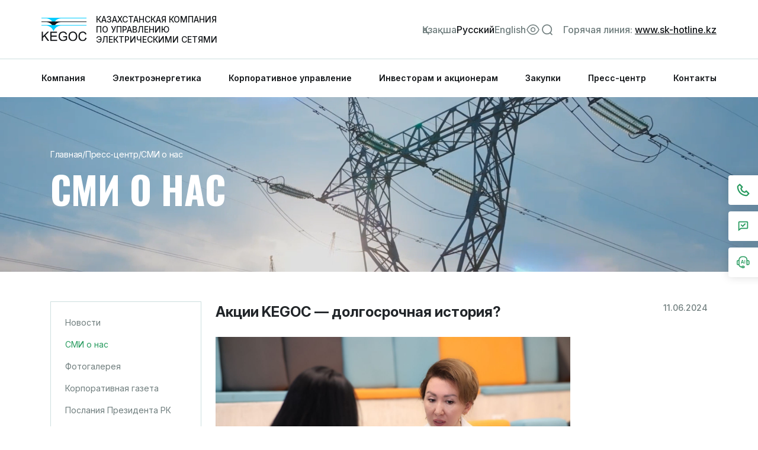

--- FILE ---
content_type: text/html; charset=UTF-8
request_url: https://www.kegoc.kz/ru/press-center/mass-media-about-the-company/163923/
body_size: 21964
content:
<!doctype html>
<html lang="ru">
<head>
    <meta name="theme-color" content="#005d1a">
    <meta charset="UTF-8">
    <meta name="viewport" content="width=device-width, initial-scale=1.0, maximum-scale=5.0, minimum-scale=1.0">
    <link rel="manifest" href="/manifest.json" data-skip-moving="true">
    <meta http-equiv="Content-Type" content="text/html; charset=UTF-8" />
<meta name="keywords" content="Казахстанская компания по управлению электрическими сетями, ЕЭС, Национальной электрической сети, воздушных линий электропередачи, ЛЭП, МЭС, Межсистемные электрические сети, электроэнергетической, чистой энергии," />
<meta name="description" content="Акции KEGOC — долгосрочная история?" />
    
    <style>
        #mourning {
            filter: grayscale(1);
        }
    </style>
    <title>Акции KEGOC — долгосрочная история? | СМИ о нас | KEGOC</title>

            <meta property="og:type" content="website"/>
        <meta property="og:image" itemprop="image"
              content="https://kegoc.kz/upload/iblock/0b7/eiyxrc6agpf9tgatq1vfd2ivoj08f7u6.jpg">
        <meta property="og:title" content="Акции KEGOC — долгосрочная история?">
        <meta property="og:url" content="https://kegoc.kz/ru/press-center/mass-media-about-the-company/163923/"/>
        <meta property="og:description"
              content="Акции KEGOC — долгосрочная история?"/>
        <meta property="twitter:description"
              content="Акции KEGOC — долгосрочная история?"/>
        <meta property="twitter:image"
              content="https://kegoc.kz/upload/iblock/0b7/eiyxrc6agpf9tgatq1vfd2ivoj08f7u6.jpg"/>
        <meta property="twitter:card" content="summary_large_image"/>
        <meta property="twitter:site" content="@kegoc_jsc"/>
        <meta property="twitter:title" content="Акции KEGOC — долгосрочная история?"/>
        <meta property="fb:pages" content="123171945049369"/>

        <link rel="stylesheet" href="/public/main.min.css">
    <link rel="stylesheet" href="/public/css/bvi.css">
    <!-- fav -->
    <link rel="apple-touch-icon" sizes="57x57" href="/public/img/favicon/apple-icon-57x57.png">
    <link rel="apple-touch-icon" sizes="60x60" href="/public/img/favicon/apple-icon-60x60.png">
    <link rel="apple-touch-icon" sizes="72x72" href="/public/img/favicon/apple-icon-72x72.png">
    <link rel="apple-touch-icon" sizes="76x76" href="/public/img/favicon/apple-icon-76x76.png">
    <link rel="apple-touch-icon" sizes="114x114" href="/public/img/favicon/apple-icon-114x114.png">
    <link rel="apple-touch-icon" sizes="120x120" href="/public/img/favicon/apple-icon-120x120.png">
    <link rel="apple-touch-icon" sizes="144x144" href="/public/img/favicon/apple-icon-144x144.png">
    <link rel="apple-touch-icon" sizes="152x152" href="/public/img/favicon/apple-icon-152x152.png">
    <link rel="apple-touch-icon" sizes="180x180" href="/public/img/favicon/apple-icon-180x180.png">
    <link rel="icon" type="image/png" sizes="192x192" href="/public/img/favicon/android-icon-192x192.png">
    <link rel="icon" type="image/png" sizes="32x32" href="/public/img/favicon/favicon-32x32.png">
    <link rel="icon" type="image/png" sizes="96x96" href="/public/img/favicon/favicon-96x96.png">
    <link rel="icon" type="image/png" sizes="16x16" href="/public/img/favicon/favicon-16x16.png">
    <link rel="manifest" href="/public/img/favicon/manifest.json">
    <link rel="preconnect" href="https://fonts.googleapis.com">
    <link rel="preconnect" href="https://fonts.gstatic.com" crossorigin>
    <link href="https://fonts.googleapis.com/css2?family=Mulish:wght@400;500;600;700;800&display=swap" rel="stylesheet">
    <link href="https://fonts.googleapis.com/css2?family=Inter:ital,opsz,wght@0,14..32,100..900;1,14..32,100..900&family=Onest:wght@100..900&family=Oswald:wght@200..700&display=swap"
          rel="stylesheet">
    <meta name="msapplication-TileColor" content="#ffffff">
    <meta name="msapplication-TileImage" content="/public/img/favicon/ms-icon-144x144.png">
    <meta name="theme-color" content="#ffffff">
    <meta name="yandex-verification" content="83fea35905ca5822" />
<script async src="https://www.googletagmanager.com/gtag/js?id=G-ZJYZ31YJJ1"></script>
<script>
    window.dataLayer = window.dataLayer || [];
    function gtag(){dataLayer.push(arguments);}
    gtag('js', new Date());

    gtag('config', 'G-ZJYZ31YJJ1');
</script>
<script type="text/javascript" >
    (function(m,e,t,r,i,k,a){m[i]=m[i]||function(){(m[i].a=m[i].a||[]).push(arguments)};
        m[i].l=1*new Date();k=e.createElement(t),a=e.getElementsByTagName(t)[0],k.async=1,k.src=r,a.parentNode.insertBefore(k,a)})
    (window, document, "script", "https://mc.yandex.ru/metrika/tag.js", "ym");

    ym(85787059, "init", {
        clickmap:true,
        trackLinks:true,
        accurateTrackBounce:true,
        webvisor:true
    });
</script>
<noscript><div><img src="https://mc.yandex.ru/watch/85787059" style="position:absolute; left:-9999px;" alt="" /></div></noscript>    <script src="https://cdn.anychart.com/releases/8.12.1/js/anychart-base.min.js"></script>
</head>
<body style="">
<div id="panel"></div>
<div class="no-homepage transparent-header_pages">
    <header class="header">
        <div class="header-top">
            <div class="container">
                <div class="row align-center">
                    <div class="header-inner">
                        <div class="header-inner_left">
                            <a href="/ru/" class="logo-container">
                                <img src="/public/img/footer-logo.svg" alt="Logo">
                                <div class="logo-description logo">
                                    Казахстанская компания по управлению<br> электрическими сетями                                </div>
                            </a>
                        </div>
                        <div class="header-inner_right">
                            <div class="lang">
                                <div class="blue-lang">
                                    <div class="lang-content-desktop">
    <div class="d-flex lang-list">
                    <a class="lang-item " href="/press-center/mass-media-about-the-company/163923/">
                Қазақша            </a>
                    <a class="lang-item active" href="/ru/press-center/mass-media-about-the-company/163923/">
                Русский            </a>
                    <a class="lang-item " href="/en/press-center/mass-media-about-the-company/163923/">
                English            </a>
            </div>
</div>
<div class="lang-content-mobile">
    <div class="lang-dropdown">
        <a class="lang-dropdown__btn dropdown-toggle" href="#" role="button" id="dropdownMenuLink"
           data-toggle="dropdown" aria-haspopup="true" aria-expanded="false">
            Русский            <img src='/public/img/icons/arrow.svg' alt="" class="lang-dropdown__arrow">
        </a>
        <div class="lang-dropdown__menu dropdown-menu" aria-labelledby="dropdownMenuLink">
                            <a class="lang-dropdown__item"
                   href="/press-center/mass-media-about-the-company/163923/">
                                            Қазақша                                    </a>
                            <a class="lang-dropdown__item"
                   href="/ru/press-center/mass-media-about-the-company/163923/">
                                    </a>
                            <a class="lang-dropdown__item"
                   href="/en/press-center/mass-media-about-the-company/163923/">
                                            English                                    </a>
                    </div>
    </div>
</div>
                                </div>
                            </div>
                            <div class="header-icon">
                                <a href="#" class="bvi-open vision-version">
                                    <svg width="24" height="24" viewBox="0 0 24 24" fill="none" xmlns="http://www.w3.org/2000/svg">
                                        <path fill-rule="evenodd" clip-rule="evenodd" d="M15.418 12.0531C15.418 13.9407 13.8871 15.4704 11.9996 15.4704C10.112 15.4704 8.58228 13.9407 8.58228 12.0531C8.58228 10.1645 10.112 8.63474 11.9996 8.63474C13.8871 8.63474 15.418 10.1645 15.418 12.0531Z" stroke="#6F7D7D" stroke-width="1.5" stroke-linecap="round" stroke-linejoin="round"/>
                                        <path fill-rule="evenodd" clip-rule="evenodd" d="M11.9978 20C16.1146 20 19.88 17.0003 22 12C19.88 6.99973 16.1146 4 11.9978 4H12.0022C7.8854 4 4.12 6.99973 2 12C4.12 17.0003 7.8854 20 12.0022 20H11.9978Z" stroke="#6F7D7D" stroke-width="1.5" stroke-linecap="round" stroke-linejoin="round"/>
                                    </svg>
                                </a>
                                <a href="https://www.kegoc.kz/ru/search/" class="search">
                                    <div class="">
                                        <svg width="24" height="24" viewBox="0 0 24 24" fill="none" xmlns="http://www.w3.org/2000/svg">
                                            <circle cx="11.6758" cy="11.6758" r="7.6758" stroke="#6F7D7D" stroke-width="1.7" stroke-linecap="round" stroke-linejoin="round"/>
                                            <path d="M17.0144 17.4131L20.0238 20.4146" stroke="#6F7D7D" stroke-width="1.7" stroke-linecap="round" stroke-linejoin="round"/>
                                        </svg>
                                    </div>
                                </a>
                            </div>

                            <div class="call-center">
                                <a class="top-text-span" href="/ru/hot-line/">Горячая линия:</a>
                                <a href="//www.sk-hotline.kz" class="call-center-number">www.sk-hotline.kz</a>
                            </div>


                        </div>
                        <div id="nav-icon"> <!-- mobile menu btn -->
                            <span></span>
                            <span></span>
                            <span></span>
                            <span></span>
                        </div>
                    </div>
                </div>
            </div>
        </div>
        <div class="menu-top" >
            <div class="container">
                <div class="row">
                    <div class="top-full-menu">
                                <ul class="top-menu-ul">
                            <li>
                    <a class="main-menu__item header-menu  " href="/ru/about/">
                        Компания                    </a>
                                    </li>
                            <li>
                    <a class="main-menu__item header-menu  " href="/ru/electric-power/elektroenergetika-kazakhstana/">
                        Электроэнергетика                    </a>
                                    </li>
                            <li>
                    <a class="main-menu__item header-menu  " href="/ru/corporate-governance/shareholder/">
                        Корпоративное управление                    </a>
                                    </li>
                            <li>
                    <a class="main-menu__item header-menu  " href="/ru/for-investors-and-shareholders/raskrytie-informatsii/">
                        Инвесторам и акционерам                    </a>
                                    </li>
                            <li>
                    <a class="main-menu__item header-menu  " href="/ru/procurement/info/">
                        Закупки                    </a>
                                    </li>
                            <li>
                    <a class="main-menu__item header-menu  " href="/ru/press-center/press-releases/">
                        Пресс-центр                    </a>
                                    </li>
                            <li>
                    <a class="main-menu__item header-menu  " href="/ru/contacts/">
                        Контакты                    </a>
                                    </li>
                    </ul>
                    </div>
                </div>
            </div>
        </div>
    </header>
    
</div><div class="header-panel no-indent">
    <video class="video" loop="loop" autoplay muted playsinline>
        <source src="/public/video/bg_breadcrumb.mp4" type="video/mp4" />
    </video>
    <div class="container">
        <div class="page-breadcrumb">
			<div class="page-breadcrumb__item">
				<a href="/ru/" title="Главная">
					Главная
				</a>
			</div><div class="page-breadcrumb__divider">/</div>
			<div class="page-breadcrumb__item">
				<a href="/ru/press-center/" title="Пресс-центр">
					Пресс-центр
				</a>
			</div><div class="page-breadcrumb__divider">/</div>
			<div class="page-breadcrumb__item">
				<span itemprop="name">СМИ о нас</span>
			</div></div>        <h2 class="header-panel__title">СМИ о нас</h2>
    </div>
</div>
    <div class="container">
        <div class="row">
                            <div class="col-12 col-md-4 col-lg-3">
                        <div class="menu-btn-mobile">
        <div class="txt">Навигация</div>
        <svg xmlns="http://www.w3.org/2000/svg" width="24" height="24" viewBox="0 0 24 24" fill="none">
            <g clip-path="url(#clip0_3057_1606)">
                <path d="M16 14L12 10L8 14" stroke="#3FAA56" stroke-width="1.5" stroke-linecap="round" stroke-linejoin="round"/>
            </g>
            <defs>
                <clipPath id="clip0_3057_1606">
                    <rect width="24" height="24" fill="white" transform="translate(24 24) rotate(-180)"/>
                </clipPath>
            </defs>
        </svg>
    </div>
    <ul class="left-menu">
                                                                            <!-- whithout child 1 level -->
                    <li class="menu__item ">
                        <div class="link-container">
                            <a href="/ru/press-center/press-releases/" class="left-menu__item ">
                                <div class="txt">Новости</div>
                            </a>
                        </div>
                    </li>
                                                                                                            <!-- whithout child 1 level -->
                    <li class="menu__item active">
                        <div class="link-container">
                            <a href="/ru/press-center/mass-media-about-the-company/" class="left-menu__item item-selected">
                                <div class="txt">СМИ о нас</div>
                            </a>
                        </div>
                    </li>
                                                                                                            <!-- whithout child 1 level -->
                    <li class="menu__item ">
                        <div class="link-container">
                            <a href="/ru/press-center/photo-gallery/" class="left-menu__item ">
                                <div class="txt">Фотогалерея</div>
                            </a>
                        </div>
                    </li>
                                                                                                            <!-- whithout child 1 level -->
                    <li class="menu__item ">
                        <div class="link-container">
                            <a href="/ru/press-center/korporativnaya-gazeta/" class="left-menu__item ">
                                <div class="txt">Корпоративная газета</div>
                            </a>
                        </div>
                    </li>
                                                                                                            <!-- whithout child 1 level -->
                    <li class="menu__item ">
                        <div class="link-container">
                            <a href="/ru/press-center/messages-from-the-president-of-the-rk/" class="left-menu__item ">
                                <div class="txt">Послания Президента РК</div>
                            </a>
                        </div>
                    </li>
                                                            </ul>
                </div>
                        <div class="col-12 col-md-8 col-lg-9 pl9">
                    <div class="news-detail">

    <div class="news-detail__title">
                    <h3 class="news-detail__name">Акции KEGOC — долгосрочная история?</h3>
                <div class="top-date-share">
                            <time class="news-detail__date">
                    11.06.2024                </time>
                    </div>
    </div>

            <div class="news-detail__pic mw-100">
            <img src="/upload/iblock/0b7/eiyxrc6agpf9tgatq1vfd2ivoj08f7u6.jpg">
        </div>
                <article class="news-detail__text"><p>
	 В ноябре 2023 года в рамках реализации плана приватизации активов фонда «Самрук-Казына» компания KEGOC провела SРО, разместив на KASE и AIX более 5% своих акций по цене 1482 тенге за штуку. Однако в январе стоимость ценных бумаг начала резко падать, тем самым вызвав повсеместное беспокойство у инвесторов. В феврале стоимость одной акции KEGOC на бирже опустилась вообще до 1364 тенге.&nbsp;
</p>
<p>
	 Сегодня ценные бумаги компании уже отбили уровень прошлогоднего SPO, но до сих пор остаются волатильными. Несмотря на это, аналитики инвестиционных компаний уверены, что у акций KEGOC есть хороший потенциал для роста. В частности, прогнозные ожидания по цене акции KEGOC уже обновили Halyk Finance — с 1888 до 1906 тенге и Freedom Finance — с 1550 до 1790 тенге, подтвердили прогнозы Jusan Invest на уровне 1845 тенге, BCC Invest — 1778 тенге и « SKY Bridge Invest — 1764 тенге.&nbsp;
</p>
<p>
	 По словам заместителя председателя правления Halyk Finance Адиля Табылдиева, инвестиции в бумаги KEGOC — это долгосрочная история, которая не заканчивается в этом году или даже в следующем. Во время проведенного в Алматы Дня эмитента он рекомендовал инвесторам не просто держать акции компании в своем портфеле, но и в случае рыночных колебаний наращивать их долю. «Мы ожидаем, что по итогам 2024 года дивиденд на акцию KEGOC составит порядка 170 тенге, к текущей цене это больше 70% доходности», — отметил Адиль Табылдиев.&nbsp;
</p>
<p>
	 На чем строятся прогнозы экспертов рынка и какие факторы будут в дальнейшем влиять на инвестиционную привлекательность компании,&nbsp;рассказала управляющий директор по экономике и финансам АО «KEGOC» Айгуль Акимбаева.&nbsp;
</p>
<p>
	 Напомним, что по итогам SPO KEGOC доля розничных инвесторов в акционерном капитале компании увеличилась с 2 до 5,7%, количество акций в свободном обращении без учета ЕНПФ выросло с 3 до 8%.
</p>
<p>
	 Айгуль Ермекбаевна, можете ли обосновать прогнозы брокеров по поводу того, что у акций KEGOC есть потенциал для роста, почему они считают, что для инвесторов это привлекательный актив? Если не ошибаюсь, на&nbsp;момент выплаты дивидендов стоимость бумаги, наоборот, снизилась…
</p>
<p>
	 — Когда мы говорим про диверсификацию портфеля инвестора, то обычно речь идет о двух категориях ценных бумагах: тех, которые приносят быстрый, но нестабильный доход, и тех, которые имеют долгосрочную дивидендную историю. Именно к последней категории относятся акции KEGOC.
</p>
<p>
	 В общей сложности с 2014 года, то есть с момента своей публичности, компания выплатила порядка 260 млрд тенге дивидендов, в том числе за прошлый год свыше 42 млрд тенге, или 97% от чистой прибыли. Таким образом, доходность на одну акцию составила 157,24 тенге, или 10,6%. Это рекордный показатель за все 10 лет.
</p>
<p>
	 Также хочу добавить, что KEGOC — это единственная на данный момент квазигоскомпания в Казахстане, которая стабильно платит дивиденды два раза в год. Наша дивидендная политика позволяет направлять на выплату дивидендов не менее 60% чистого дохода за отчетный период, но, как показывает практика, обычно это всегда больше.
</p>
<p>
	 Действительно, на момент фиксации последней выплаты цена акции немного снизилась, но это нормальное явление, называемое дивидендным гэпом. Сейчас мы в процессе восстановления. В целом, если сравнивать с 2014 годом, стоимость акции KEGOC выросла почти в три раза, или на 300%, с 505 до 1494 тенге.
</p>
<p>
	 Более того, на сегодняшний день это еще и высоколиквидная бумага — мы входим в пятерку компаний, которые имеют самый большой оборот на Казахстанской фондовой бирже. После SPO, которое мы провели в конце прошлого года, ежедневный объем торгов акциями KEGOC на бирже в среднем вырос до 70 млн тенге, а несколько дней назад доходил вообще до 250 млн тенге. Тогда как до SPO оборот составлял всего 6–7 млн тенге в день.
</p>
<p>
	 Вы сказали, что цена за акцию KEGOC по сравнению с 2014 годом выросла в три раза, но насколько такое сравнение может быть корректным, ведь 10 лет назад был совершенно другой курс доллара и уровень инфляции… А сейчас еще и высокая ставка рефинансирования…
</p>
<p>
	 — Да, вы правы. Но делая такое сравнение, мы тоже сопоставляли макроэкономические показатели. По нашим расчетам, доход, который получили акционеры от стоимости бумаги, владея ею с 2014 года, плюс ежегодные дивиденды в совокупности оказались гораздо выше, чем темп инфляции и курсовая разница.
</p>
<p>
	 Конечно, рыночная ситуация сейчас немного сложная. Кризисные явления последних лет привели к росту инфляции и соответственно повышению ставки рефинансирования, в связи с чем вкладывать в депозиты стало выгоднее, чем инвестировать в ценные бумаги местных компаний. Однако если смотреть на прогнозы Нацбанка, то в горизонте ближайших двух лет ожидается тенденция на снижение ставки до 10%. Мы же прогнозируем дивидендный доход на наши акции в размере не менее 11%.
</p>
<p>
	 Вместе с тем по итогам текущего года мы намерены выплатить еще больше дивидендов, чем по итогам прошлого, так как планируем нарастить чистую прибыль на 12–13%, до 49 млрд тенге.
</p>
<p>
	 Тогда какие факторы в&nbsp;будущем могут повлиять на&nbsp;рост чистой прибыли компании и&nbsp;соответственно повысить ее&nbsp;инвестиционную привлекательность?
</p>
<p>
	 — С 1 июля 2024 года после того, как на рынке была введена новая модель единого закупщика электроэнергии, КРЕМ (Комитет по регулированию естественных монополий. — F.) утвердил нам тарифы с учетом добавившихся услуг, которые включают передачу электроэнергии по национальной электрической сети и по пользованию НЭС. Сегодня эти тарифы позволяют нам возмещать затраты на развитие и реализацию инвестиционной программы. Собственно, это повлияло и продолжает положительно влиять на чистую прибыль KEGOC.
</p>
<p>
	 В дальнейшем мы ожидаем стабильного роста доходов, который будет связан с индексацией тарифов и увеличением потребления электроэнергии в Казахстане. Причем мы видим, что по факту объемы потребления уже превышают прогнозы Министерства энергетики. В свою очередь мы собираемся усовершенствовать нашу политику тарифообразования и сейчас как раз занимаемся разработкой методологии раздельного учета затрат по видам услуг, чтобы внедрить ее к моменту утверждения нового тарифного периода на 2026–2031 годы.
</p>
<p>
	 Также мы намерены сформировать свой инвестиционный портфель в соответствии с планом развития энергетической отрасли Казахстана до 2035 года. Согласно этому плану, страна нуждается в новой генерации порядка 29 гигаватт, что предполагает широкомасштабное строительство новых электростанций и реконструкцию существующих. Мы должны идти здесь опережающими шагами и тоже заложить инвестиции на эти цели в наш тариф.
</p>
<p>
	 Другой важный момент — это технологии, которые будут применяться для строительства новых сетей. Я говорю сейчас про цифровизацию, искусственный интеллект и т. д. Их внедрение приведет к оптимизации расходов на потери. Хотя, если сравнить нас с другими распределительными компаниями, данный показатель у нас итак невысокий, в рамках нормативного предела. Тем не менее работу в этом направлении мы всё равно постоянно ведем.
</p>
<p>
	 Таким образом, основными факторами, которые повлияют на&nbsp;улучшение наших показателей, можно назвать рост тарифов и&nbsp;объемов оказываемых услуг.
</p>
<p>
	 Поэтому еще раз повторюсь, что акции KEGOC — это надежный и стабильный инструмент именно для долгого вложения. Нельзя забывать, что на рынке мы имеем статус Системного оператора. По нашим магистральным линиям высокого напряжения осуществляется передача более половины всей выработанной энергии в стране.
</p>
<p>
	 &nbsp;
</p>
<p>
	 &nbsp;
</p>
<p>
 <a href="https://forbes.kz/articles/aktsii-kegoc-dolgosrochnaya-istoriya-ab524f">https://forbes.kz/articles/aktsii-kegoc-dolgosrochnaya-istoriya-ab524f</a>
</p></article>
    

    
</div>
<div class="bottom_links">
    <a class="btn-back-to-news" href="/ru/press-center/mass-media-about-the-company/">Вернуться к списку</a>
    <script src="https://yastatic.net/share2/share.js"></script>
    <div class="ya-share2" data-curtain data-color-scheme="whiteblack" data-services="facebook,twitter,whatsapp,linkedin"></div>
</div><br>


            </div>
        </div>
    </div>
<div class="hide-cards ">
    <div class="item">
        <a href="/ru/hot-line/">
            <svg width="25" height="25" viewBox="0 0 25 25" fill="none" xmlns="http://www.w3.org/2000/svg">
                <defs>
                    <linearGradient id="main-gradient__hotline" x2="0.35" y2="1">
                        <stop offset="0%" stop-color="var(--color-stop)"/>
                        <stop offset="100%" stop-color="var(--color-bot)"/>
                    </linearGradient>
                </defs>
                <path
                        d="M19.1337 13.3663C18.6449 12.8775 17.8549 12.8775 17.3662 13.3663L15.3737 15.3588C14.4499 15.0838 12.7262 14.4588 11.6337 13.3663C10.5412 12.2738 9.91618 10.55 9.64118 9.62626L11.6337 7.63376C12.1224 7.14501 12.1224 6.35501 11.6337 5.86626L6.63368 0.866257C6.14493 0.377507 5.35493 0.377507 4.86618 0.866257L1.47618 4.25626C1.00118 4.73126 0.733679 5.38376 0.743679 6.05001C0.772429 7.83001 1.24368 14.0125 6.11618 18.885C10.9887 23.7575 17.1712 24.2275 18.9524 24.2575C18.9587 24.2575 18.9812 24.2575 18.9874 24.2575C19.6474 24.2575 20.2712 23.9975 20.7437 23.525L24.1337 20.135C24.6224 19.6463 24.6224 18.8563 24.1337 18.3675L19.1337 13.3663ZM18.9749 21.7563C17.4149 21.73 12.0774 21.3113 7.88368 17.1163C3.67618 12.9088 3.26868 7.55251 3.24368 6.02376L5.74993 3.51751L8.98243 6.75001L7.36618 8.36626C7.06743 8.66376 6.93993 9.09376 7.02618 9.50626C7.05618 9.65001 7.78993 13.0588 9.86493 15.1338C11.9399 17.2088 15.3487 17.9425 15.4924 17.9725C15.9087 18.0613 16.3349 17.9325 16.6324 17.6338L18.2499 16.0175L21.4824 19.25L18.9749 21.7563Z"
                        />
            </svg>
            <p>Горячая линия</p>
        </a>
    </div>
    <div class="item">
        <a href="/ru/chairmans-blog/">
            <svg width="30" height="30" viewBox="0 0 30 30"
                 xmlns="http://www.w3.org/2000/svg">
                <defs>
                    <linearGradient id="main-gradient__chairmans-blog" x2="0.35" y2="1">
                        <stop offset="0%" stop-color="var(--color-stop)"/>
                        <stop offset="100%" stop-color="var(--color-bot)"/>
                    </linearGradient>
                </defs>
                <path
                        d="M20.8838 9.81686L13.75 16.9506L9.11629 12.3169L10.8838 10.5494L13.75 13.4156L19.1163 8.04935L20.8838 9.81686Z"
                        />
                <path fill-rule="evenodd" clip-rule="evenodd"
                      d="M6.25 3.75H23.75C25.1287 3.75 26.25 4.87125 26.25 6.25V18.75C26.25 20.1287 25.1287 21.25 23.75 21.25H11.2496C10.7087 21.25 10.1823 21.4255 9.74957 21.75L3.75 26.25V6.25C3.75 4.87125 4.87125 3.75 6.25 3.75ZM10.417 18.75H23.75V6.25H6.25V21.25L8.91712 19.2499C9.34984 18.9254 9.87613 18.75 10.417 18.75Z"
                      />
            </svg>
            <p>Обратная связь</p>
        </a>
    </div>
    <div class="item">
        <a href="/ru/avatar/">
            <svg width="28" height="26" viewBox="0 0 28 26" fill="none" xmlns="http://www.w3.org/2000/svg">
                <path d="M10.6893 0.430949C9.22431 0.700681 7.90209 1.36708 6.84432 2.37725C6.19908 2.99604 5.74424 3.60955 5.34758 4.38172C4.7658 5.53469 4.55425 6.46024 4.55425 7.89352V8.81378H3.37483C2.31706 8.81378 2.16369 8.82436 1.86751 8.92485C1.28045 9.12054 0.799162 9.5648 0.497697 10.1836L0.349609 10.4798V16.8793L0.52943 17.2336C0.820317 17.8207 1.29103 18.2385 1.89924 18.4448C2.15311 18.5294 2.3488 18.5453 3.38541 18.5453H4.58069L4.6706 19.016C5.09371 21.1897 6.68037 22.8821 8.83822 23.4692C9.0868 23.538 9.47817 23.5908 9.88012 23.6067L10.5254 23.6384L10.684 23.9716C10.8639 24.3577 11.2235 24.765 11.5778 24.9924C12.0327 25.278 12.2707 25.315 13.6775 25.315C14.7935 25.315 14.9944 25.3044 15.2483 25.2145C15.9782 24.9659 16.5018 24.4318 16.7451 23.686C16.8138 23.4692 16.8297 23.2788 16.8138 22.8663C16.7979 22.385 16.7768 22.2898 16.6128 21.9672C16.3854 21.5017 15.9623 21.0839 15.5075 20.8565L15.1584 20.6873L13.7939 20.6714C12.313 20.6502 12.075 20.682 11.6096 20.957C11.2764 21.1527 10.8639 21.6234 10.684 22.0095L10.5201 22.3532L10.0652 22.3215C8.07134 22.1734 6.5217 20.8935 5.97166 18.9419L5.85002 18.5188V12.8333C5.85002 6.53429 5.83944 6.79344 6.19908 5.75682C6.81788 4.00093 8.20356 2.61525 9.95946 1.99645C10.9009 1.66854 11.1124 1.64739 13.6511 1.64739C16.1897 1.64739 16.4013 1.66854 17.3427 1.99645C19.0986 2.61525 20.4843 4.00093 21.1031 5.75682C21.4574 6.77228 21.4416 6.51842 21.4786 12.6641L21.505 18.2385L21.6796 18.3919L21.8541 18.5506L25.313 18.5188L25.6726 18.339C26.2597 18.0428 26.6934 17.5457 26.8944 16.9269C26.9737 16.6836 26.979 16.3345 26.9684 13.5685L26.9525 10.4798L26.7833 10.1307C26.5559 9.67058 26.1222 9.23689 25.6621 9.00947L25.313 8.84023L22.7479 8.80849V7.89352C22.7479 6.90451 22.6844 6.40206 22.457 5.61403C22.2825 5.01639 21.8805 4.17017 21.4997 3.58839C21.1189 3.02249 20.3732 2.23974 19.7914 1.80076C18.9188 1.14494 17.6918 0.621348 16.5917 0.430949C15.9517 0.319883 11.2975 0.325172 10.6893 0.430949ZM4.55425 17.2865L3.4859 17.2654C2.57093 17.2495 2.38582 17.2336 2.22715 17.149C1.968 17.0115 1.86222 16.911 1.73 16.6677C1.61893 16.4615 1.61893 16.4192 1.61893 13.6795C1.61893 11.0668 1.62422 10.8923 1.71942 10.7178C1.85164 10.4692 1.95742 10.3528 2.14782 10.2524C2.40168 10.1201 2.61853 10.0937 3.61812 10.0884L4.55425 10.0831V17.2865ZM25.075 10.21C25.3342 10.3476 25.4399 10.448 25.5722 10.6913C25.6832 10.8976 25.6832 10.9399 25.6832 13.6795C25.6832 16.4192 25.6832 16.4615 25.5722 16.6677C25.4399 16.911 25.3342 17.0115 25.075 17.149C24.9163 17.2336 24.7312 17.2495 23.8215 17.2654L22.7479 17.2865V10.0725L23.8215 10.0937C24.7312 10.1096 24.9163 10.1254 25.075 10.21ZM14.9204 22.0571C15.1796 22.1946 15.2853 22.2951 15.4017 22.5225C15.5921 22.8927 15.4969 23.4798 15.206 23.7336C14.9045 23.9981 14.7935 24.0192 13.6511 24.0192C12.6462 24.0192 12.551 24.0087 12.3553 23.9082C11.9798 23.7072 11.8 23.4057 11.8 22.9879C11.8 22.4643 12.112 22.0941 12.6462 21.9777C12.7467 21.9566 13.2597 21.9407 13.7833 21.9513C14.5872 21.9566 14.7617 21.9777 14.9204 22.0571Z" fill="#289B5F"/>
                <path d="M22.3975 7.89357C22.3975 6.93095 22.3375 6.46197 22.1211 5.71193L22.0498 5.49122C21.8619 4.95384 21.5273 4.27138 21.209 3.78419L21.0596 3.57521C20.7297 3.14089 20.2342 2.62043 19.7949 2.25099L19.5811 2.08009C18.7542 1.4588 17.5793 0.956656 16.5322 0.775403C16.4034 0.753046 16.0221 0.732481 15.4766 0.718762C14.9446 0.70539 14.2866 0.698902 13.6289 0.699231C12.9711 0.69956 12.3152 0.707175 11.7871 0.720715C11.2489 0.734513 10.8757 0.75359 10.752 0.774426C9.35256 1.03219 8.09272 1.66769 7.08594 2.62892C6.46864 3.22091 6.03808 3.80441 5.65918 4.542C5.10532 5.64035 4.9043 6.5107 4.9043 7.89357V9.16407H3.375C2.30105 9.16407 2.21009 9.17763 1.97949 9.25587L1.97852 9.25685C1.49197 9.41903 1.07827 9.79142 0.8125 10.3369L0.810547 10.3399L0.699219 10.5635V16.793L0.841797 17.0752L0.842773 17.0781C1.09334 17.5838 1.49237 17.9364 2.00879 18.1123C2.19749 18.1752 2.33114 18.1953 3.38574 18.1953H4.87012L4.9248 18.4795L5.01465 18.9502C5.41215 20.9905 6.8989 22.5792 8.92969 23.1318H8.93164C9.145 23.1908 9.50706 23.2416 9.89355 23.2568H9.89746L10.543 23.2891L10.751 23.2988L10.8418 23.4883L11 23.8213L11.001 23.8242C11.1519 24.1481 11.4651 24.5036 11.7637 24.6963L11.9023 24.7774C12.0331 24.8481 12.1492 24.8881 12.3242 24.9151C12.5848 24.9551 12.9678 24.9649 13.6777 24.9649C14.8205 24.9649 14.9484 24.9497 15.1318 24.8848L15.1357 24.8828C15.7592 24.6704 16.2024 24.22 16.4121 23.5772C16.4617 23.4196 16.4791 23.2769 16.4639 22.8799V22.8779C16.4558 22.6341 16.4473 22.5213 16.4277 22.4336C16.41 22.3544 16.3803 22.2824 16.3008 22.126L16.2979 22.1211C16.1057 21.7283 15.741 21.3663 15.3545 21.1719L15.0752 21.0361L13.79 21.0215C13.0426 21.0108 12.6389 21.0141 12.3662 21.0498C12.1213 21.0819 11.9907 21.1391 11.7881 21.2588C11.665 21.3311 11.5056 21.4684 11.3525 21.6426C11.2006 21.8155 11.0731 22.0023 11.001 22.1572L11 22.1602L10.7334 22.7188L10.4961 22.7022L10.041 22.6709H10.0391C7.8957 22.5116 6.22397 21.1274 5.63477 19.0371L5.51367 18.6152L5.5 18.5684V12.833C5.5 9.6911 5.49719 8.16821 5.54004 7.3047C5.56166 6.86915 5.59552 6.58462 5.65137 6.33693C5.70637 6.09301 5.78185 5.89135 5.86816 5.64259L5.86914 5.64064C6.52313 3.78486 7.98703 2.32008 9.84277 1.66603H9.84473C10.3263 1.49829 10.6448 1.40072 11.1729 1.3506C11.6811 1.30239 12.3888 1.29786 13.6514 1.29786C14.9137 1.29786 15.6207 1.30239 16.1289 1.3506C16.6573 1.40072 16.9761 1.49818 17.458 1.66603C19.1977 2.27912 20.5942 3.60465 21.3008 5.29689L21.4336 5.64064C21.5188 5.88474 21.5931 6.08331 21.6475 6.32228C21.7026 6.56471 21.7368 6.84258 21.7598 7.26759C21.8053 8.11022 21.8097 9.59625 21.8281 12.6621L21.8545 18.0791L21.9102 18.1289L21.915 18.1328L21.9873 18.1983L25.2285 18.169L25.5146 18.0264C26.0209 17.771 26.3902 17.3458 26.5615 16.8184L26.5781 16.7568C26.5939 16.6789 26.6078 16.5353 26.6152 16.1865C26.625 15.7287 26.6235 14.9552 26.6182 13.5703L26.6025 10.5606L26.4697 10.2861L26.3887 10.1397C26.1814 9.80268 25.8491 9.49241 25.5068 9.32325L25.2305 9.18947L22.7432 9.15822L22.3975 9.15431V7.89357ZM13.79 21.6016C14.4622 21.606 14.7531 21.6167 14.9814 21.7022L15.0771 21.7442L15.085 21.7481C15.226 21.8229 15.3494 21.9003 15.457 22.0039C15.5673 22.1102 15.6433 22.2284 15.7119 22.3623C15.8494 22.6296 15.8752 22.9485 15.8301 23.2276C15.7909 23.4696 15.6912 23.7264 15.5156 23.919L15.4365 23.9971C15.3573 24.0666 15.2706 24.1383 15.166 24.1963C15.0568 24.2568 14.9419 24.2946 14.8076 24.3193C14.5606 24.3648 14.2092 24.3692 13.6514 24.3692C13.1552 24.3692 12.8616 24.3665 12.6689 24.3496C12.4495 24.3304 12.3328 24.2903 12.1953 24.2197L12.1904 24.2168C11.958 24.0924 11.767 23.9265 11.6367 23.71C11.5064 23.4934 11.4503 23.2486 11.4502 22.9883C11.4502 22.6545 11.551 22.3485 11.7549 22.1055C11.9577 21.8638 12.2423 21.7075 12.5713 21.6358L12.5742 21.6348C12.6284 21.6234 12.7048 21.6183 12.7715 21.6143C12.8472 21.6096 12.9414 21.6053 13.0469 21.6026C13.2584 21.5971 13.523 21.5962 13.79 21.6016ZM4.9043 17.6436L3.47852 17.6152C3.02531 17.6074 2.73677 17.599 2.54102 17.5811C2.33676 17.5624 2.19914 17.5309 2.0625 17.458C1.92122 17.383 1.79673 17.3056 1.6875 17.2002C1.57672 17.0933 1.4979 16.973 1.42285 16.835L1.42188 16.834C1.38709 16.7694 1.34874 16.693 1.32324 16.5693C1.30137 16.4631 1.29022 16.3281 1.2832 16.1367C1.26902 15.7496 1.26855 15.0447 1.26855 13.6797C1.26855 12.3768 1.26973 11.672 1.2832 11.2725C1.29635 10.8827 1.32052 10.7177 1.41211 10.5498C1.48422 10.4146 1.5599 10.2952 1.6543 10.1924C1.75286 10.0851 1.86079 10.0076 1.98438 9.9424H1.98633C2.32998 9.76341 2.64024 9.74346 3.61621 9.73829L4.9043 9.73146V17.6436ZM25.333 13.6797C25.333 12.3052 25.3329 11.6186 25.3193 11.2481C25.3125 11.0613 25.3033 10.9759 25.2939 10.9307C25.2882 10.9028 25.2844 10.896 25.2637 10.8574C25.2071 10.7536 25.1675 10.7013 25.1279 10.6631C25.0867 10.6233 25.0284 10.5818 24.9111 10.5195L24.9102 10.5186C24.8881 10.5068 24.8533 10.4889 24.6982 10.4746C24.5339 10.4595 24.2738 10.4514 23.8154 10.4434L23.0977 10.4287V16.9287L23.8145 16.9151C24.2728 16.9071 24.5339 16.8999 24.6982 16.8848C24.8539 16.8705 24.8881 16.8516 24.9102 16.8399C25.0274 16.7776 25.0867 16.736 25.1279 16.6963C25.1676 16.658 25.207 16.6061 25.2637 16.502C25.2844 16.4635 25.2882 16.4564 25.2939 16.4287C25.3033 16.3835 25.3125 16.2974 25.3193 16.1104C25.3329 15.7398 25.333 15.0535 25.333 13.6797ZM12.1504 22.9883C12.1504 23.1453 12.1831 23.26 12.2363 23.3486C12.2892 23.4365 12.3755 23.5208 12.5156 23.5967L12.5967 23.6318C12.6271 23.6407 12.6666 23.6468 12.7305 23.6524C12.8856 23.6659 13.1429 23.669 13.6514 23.669C14.2356 23.669 14.5113 23.663 14.6807 23.6318C14.7543 23.6183 14.7952 23.6017 14.8271 23.584C14.8637 23.5637 14.9043 23.5332 14.9756 23.4707C15.0405 23.4141 15.1106 23.2891 15.1387 23.1162C15.1662 22.9458 15.1437 22.7856 15.0908 22.6826L15.0898 22.6817C15.0423 22.5888 15.0079 22.5427 14.9717 22.5078C14.9334 22.471 14.8767 22.4305 14.7637 22.3701L14.6982 22.3457C14.6079 22.3228 14.4074 22.3059 13.7812 22.3018L13.7764 22.3008C13.5201 22.2956 13.2663 22.2976 13.0654 22.3027C12.9648 22.3053 12.8785 22.3085 12.8135 22.3125C12.7516 22.3163 12.7238 22.3198 12.7188 22.3203L12.7178 22.3193C12.5144 22.3641 12.3773 22.452 12.291 22.5547C12.2054 22.6568 12.1504 22.7985 12.1504 22.9883ZM1.96875 13.6797C1.96875 15.0535 1.96886 15.7397 1.98242 16.1104C1.98928 16.2974 1.99947 16.3835 2.00879 16.4287C2.01449 16.4563 2.01742 16.4636 2.03809 16.502C2.09481 16.6062 2.13416 16.658 2.17383 16.6963C2.19446 16.7162 2.21944 16.7366 2.25391 16.7598L2.3916 16.8399C2.41357 16.8516 2.44811 16.8704 2.60449 16.8848C2.76951 16.8999 3.03118 16.9071 3.49219 16.9151L4.2041 16.9287V10.4346L3.62012 10.4385C2.59729 10.4439 2.47356 10.4771 2.30957 10.5625C2.24397 10.5973 2.20448 10.6284 2.16992 10.666C2.13161 10.7078 2.08781 10.77 2.02832 10.8818L2.02637 10.8858C2.02191 10.8925 1.99642 10.9102 1.9834 11.2959C1.97043 11.6804 1.96875 12.3699 1.96875 13.6797ZM26.0332 13.6797C26.0332 15.0447 26.0337 15.7496 26.0195 16.1367C26.0125 16.3281 26.0013 16.4631 25.9795 16.5693C25.954 16.693 25.9147 16.7694 25.8799 16.834C25.8048 16.9722 25.7251 17.0932 25.6143 17.2002C25.5595 17.2531 25.5009 17.2988 25.4385 17.3408L25.2393 17.458C25.1028 17.5307 24.9652 17.5624 24.7617 17.5811C24.664 17.59 24.5434 17.5973 24.3906 17.6026L23.8281 17.6152L22.3975 17.6436V9.71583L23.8281 9.74415L24.3906 9.75685C24.5433 9.76207 24.6641 9.76839 24.7617 9.77736C24.9647 9.79602 25.1022 9.8281 25.2383 9.9004C25.38 9.97558 25.5048 10.0536 25.6143 10.1592C25.6698 10.2128 25.7176 10.2694 25.7607 10.3301L25.8799 10.5244C25.9147 10.589 25.954 10.6655 25.9795 10.7891C26.0014 10.8954 26.0125 11.0309 26.0195 11.2227C26.0337 11.6098 26.0332 12.3147 26.0332 13.6797ZM23.0977 8.4629L25.3955 8.49122L25.4658 8.5254L25.8145 8.69435L25.8174 8.69532C26.3463 8.95677 26.8352 9.44667 27.0967 9.9756L27.0986 9.97755L27.2676 10.3272L27.3018 10.3984L27.3027 10.4776L27.3184 13.5664C27.3236 14.9471 27.3255 15.7323 27.3154 16.2012C27.308 16.547 27.2942 16.744 27.2637 16.8955L27.2275 17.0352C26.9969 17.7453 26.4979 18.3144 25.8301 18.6514L25.8291 18.6524L25.3975 18.8682L25.3164 18.8692L21.8574 18.9004L21.7197 18.9014L21.6191 18.8096L21.4482 18.6543L21.2744 18.501L21.1562 18.3975L21.1553 18.2402L21.1289 12.666C21.1104 9.58656 21.1049 8.12641 21.0605 7.30568C21.0386 6.89908 21.0075 6.66515 20.9648 6.47755C20.9214 6.28677 20.8644 6.13543 20.7725 5.87208C20.1887 4.21738 18.8824 2.90969 17.2275 2.32618C16.7682 2.16619 16.5098 2.09029 16.0625 2.04786C15.595 2.00354 14.927 1.99708 13.6514 1.99708C12.3753 1.99708 11.7068 2.00352 11.2393 2.04786C10.792 2.0903 10.5337 2.16712 10.0742 2.32716L10.0732 2.32618C8.41835 2.91012 7.11264 4.21788 6.5293 5.87306L6.52832 5.87208C6.43509 6.14078 6.37805 6.29578 6.33398 6.49122C6.2907 6.68327 6.25993 6.92252 6.23926 7.33888C6.19751 8.17972 6.2002 9.67679 6.2002 12.833V18.4697L6.30762 18.8457L6.30859 18.8467C6.81947 20.6593 8.24673 21.8356 10.0908 21.9727L10.3057 21.9873L10.3682 21.8584C10.4759 21.6282 10.6444 21.3876 10.8262 21.1807C11.0074 20.9744 11.2217 20.7787 11.4316 20.6553L11.623 20.5498C11.8129 20.4547 12.0049 20.3919 12.2754 20.3565C12.6083 20.3128 13.0654 20.3108 13.7988 20.3213L15.1621 20.3369L15.2402 20.3379L15.3115 20.3721L15.6602 20.542L15.6641 20.543C16.1856 20.8037 16.6656 21.277 16.9277 21.8135C17.011 21.9775 17.0729 22.1136 17.1104 22.2813C17.1462 22.442 17.1562 22.6175 17.1641 22.8545C17.1803 23.2789 17.1662 23.5174 17.0791 23.792L17.0781 23.7949C16.8013 24.6433 16.1972 25.2612 15.3613 25.5459L15.3604 25.5449C15.038 25.6583 14.7616 25.6651 13.6777 25.6651C12.9813 25.6651 12.5415 25.6562 12.2178 25.6065C11.8667 25.5524 11.6481 25.4501 11.3916 25.2891L11.3887 25.2871C10.9801 25.0249 10.5767 24.5677 10.3682 24.1211L10.2988 23.9776L9.86328 23.9561C9.4472 23.9395 9.02815 23.8849 8.74512 23.8067C6.46147 23.1848 4.77608 21.3891 4.32715 19.083L4.29199 18.8955H3.38574C2.36712 18.8955 2.10712 18.8827 1.78809 18.7764C1.08946 18.5395 0.546561 18.0562 0.21582 17.3887L0.216797 17.3877L0.0371094 17.0381L0 16.9629V10.3975L0.0361328 10.3233L0.18457 10.0274C0.479639 9.42322 0.936455 8.95378 1.50586 8.6924L1.75684 8.59279C2.11752 8.47063 2.33512 8.46388 3.375 8.46388H4.2041V7.89357C4.2041 6.41089 4.4264 5.43009 5.03516 4.22365L5.03613 4.22169C5.45055 3.41496 5.92936 2.7706 6.60254 2.12501C7.71105 1.0664 9.09589 0.368639 10.626 0.0869262L10.6289 0.0859497C10.8122 0.0540692 11.2482 0.0338863 11.7695 0.02052C12.3051 0.00679499 12.9673 0.000343673 13.6289 1.21836e-05C14.2905 -0.000315988 14.9546 0.00598014 15.4941 0.0195434C16.0198 0.032761 16.4602 0.0528043 16.6514 0.0859497C17.8043 0.285492 19.0835 0.830333 20.002 1.52052C20.6131 1.98168 21.3865 2.79298 21.79 3.39259L21.793 3.3965C22.1899 4.00291 22.6074 4.88042 22.793 5.51564C23.0312 6.34116 23.0977 6.87853 23.0977 7.89357V8.4629Z" fill="#289B5F"/>
                <path d="M11.5302 8.11565C11.3821 8.24787 11.2763 8.55992 10.2873 11.7121C9.55215 14.0656 9.20837 15.245 9.20837 15.409C9.20837 15.61 9.23482 15.6734 9.3882 15.8268C9.54686 15.9855 9.59975 16.0066 9.83246 16.0066C10.2714 16.0066 10.3825 15.8744 10.6469 15.0229L10.8691 14.3142H12.3817H13.8943L14.1164 15.0229C14.3809 15.8744 14.4919 16.0066 14.9309 16.0066C15.1636 16.0066 15.2165 15.9855 15.3752 15.8268C15.5286 15.6734 15.555 15.61 15.555 15.409C15.555 15.245 15.2112 14.0656 14.4761 11.7121C13.4871 8.55992 13.3813 8.24787 13.2332 8.11565C13.0692 7.96757 13.0534 7.96757 12.3817 7.96757C11.71 7.96757 11.6941 7.96757 11.5302 8.11565ZM12.9317 11.2308C13.2173 12.1563 13.4659 12.9391 13.4765 12.9761C13.4976 13.029 13.2649 13.0449 12.3817 13.0449C11.4984 13.0449 11.2657 13.029 11.2869 12.9761C11.2975 12.9391 11.546 12.1563 11.8316 11.2308C12.1225 10.3105 12.3658 9.55422 12.3817 9.55422C12.3976 9.55422 12.6408 10.3105 12.9317 11.2308Z" fill="#289B5F"/>
                <path d="M17.0042 8.14739L16.8243 8.32721V11.9871V15.647L17.0042 15.8268C17.1628 15.9855 17.2157 16.0066 17.459 16.0066C17.7023 16.0066 17.7552 15.9855 17.9138 15.8268L18.0937 15.647V11.9871V8.32721L17.9138 8.14739C17.7552 7.98872 17.7023 7.96757 17.459 7.96757C17.2157 7.96757 17.1628 7.98872 17.0042 8.14739Z" fill="#289B5F"/>
            </svg>
            <p>Ассистент</p>
        </a>
    </div>
</div>
<footer class="footer no-homepage">
        <div class="container">
        <div class="posr-bottom">
            <div class="row">
                <div class="col-lg-4 bottom-socials">
                    <div class="left-container">
                        <div class="logo-container">
                            <div class="footer-logo"><img src="/public/img/footer-logo.svg" alt="Logo"></div>
                            <div class="footer-text">
                                Казахстанская компания по управлению<br> электрическими сетями                            </div>
                        </div>
                        <div class="social">
                            <div class="custom-button">
                                <div class="corners">
                                    <div class="corner top-left"></div>
                                    <div class="corner top-right"></div>
                                    <div class="corner bottom-left"></div>
                                    <div class="corner bottom-right"></div>
                                </div>
                                <a href="https://facebook.com/KegocJsc/" class="soc-icon" target="_blank">
                                    <svg width="20" height="20" viewBox="0 0 20 20" fill="none"
                                         xmlns="http://www.w3.org/2000/svg">
                                        <path d="M11.4964 19V10.8027H14.458L14.8982 7.59321H11.4964V5.54888C11.4964 4.62274 11.7727 3.98864 13.1962 3.98864H15V1.12719C14.1224 1.03937 13.2402 0.996962 12.3575 1.00017C9.73972 1.00017 7.94237 2.4924 7.94237 5.23183V7.58721H5V10.7967H7.9488V19H11.4964Z"
                                              fill="#6F7D7D"/>
                                    </svg>
                                </a>
                            </div>
                            <div class="custom-button">
                                <div class="corners">
                                    <div class="corner top-left"></div>
                                    <div class="corner top-right"></div>
                                    <div class="corner bottom-left"></div>
                                    <div class="corner bottom-right"></div>
                                </div>
                                <a href="https://www.instagram.com/kegocofficial/" class="soc-icon" target="_blank">
                                    <svg width="20" height="20" viewBox="0 0 20 20" fill="none"
                                         xmlns="http://www.w3.org/2000/svg">
                                        <path d="M14.5 6.625C15.1213 6.625 15.625 6.12132 15.625 5.5C15.625 4.87868 15.1213 4.375 14.5 4.375C13.8787 4.375 13.375 4.87868 13.375 5.5C13.375 6.12132 13.8787 6.625 14.5 6.625Z"
                                              fill="#6F7D7D"/>
                                        <path d="M10 5.5C9.10999 5.5 8.23996 5.76392 7.49994 6.25839C6.75991 6.75285 6.18314 7.45566 5.84254 8.27792C5.50195 9.10019 5.41283 10.005 5.58647 10.8779C5.7601 11.7508 6.18869 12.5526 6.81802 13.182C7.44736 13.8113 8.24918 14.2399 9.12209 14.4135C9.99501 14.5872 10.8998 14.4981 11.7221 14.1575C12.5443 13.8169 13.2471 13.2401 13.7416 12.5001C14.2361 11.76 14.5 10.89 14.5 10C14.5 8.80652 14.0259 7.66193 13.182 6.81802C12.3381 5.97411 11.1935 5.5 10 5.5ZM10 12.9211C9.42226 12.9211 8.85749 12.7498 8.37711 12.4288C7.89673 12.1079 7.52232 11.6516 7.30123 11.1179C7.08014 10.5841 7.02229 9.99676 7.135 9.43011C7.24771 8.86347 7.52592 8.34298 7.93445 7.93445C8.34298 7.52592 8.86347 7.24771 9.43012 7.135C9.99676 7.02229 10.5841 7.08013 11.1179 7.30123C11.6516 7.52232 12.1079 7.89673 12.4288 8.37711C12.7498 8.85748 12.9211 9.42225 12.9211 10C12.9211 10.7747 12.6134 11.5177 12.0656 12.0655C11.5177 12.6134 10.7747 12.9211 10 12.9211Z"
                                              fill="#6F7D7D"/>
                                        <path d="M10 2.6215C12.403 2.6215 12.688 2.6305 13.6368 2.674C14.2074 2.68077 14.7726 2.78555 15.3077 2.98375C15.696 3.13352 16.0486 3.36291 16.3428 3.65716C16.6371 3.95141 16.8665 4.304 17.0163 4.69225C17.2145 5.2274 17.3192 5.79262 17.326 6.36325C17.3695 7.312 17.3785 7.597 17.3785 10.0007C17.3785 12.4045 17.3695 12.688 17.326 13.6368C17.3192 14.2074 17.2145 14.7726 17.0163 15.3077C16.8665 15.696 16.6371 16.0486 16.3428 16.3428C16.0486 16.6371 15.696 16.8665 15.3077 17.0163C14.7726 17.2145 14.2074 17.3192 13.6368 17.326C12.688 17.3695 12.403 17.3785 10 17.3785C7.597 17.3785 7.312 17.3695 6.36325 17.326C5.79262 17.3192 5.2274 17.2145 4.69225 17.0163C4.304 16.8665 3.95141 16.6371 3.65716 16.3428C3.36291 16.0486 3.13352 15.696 2.98375 15.3077C2.78555 14.7726 2.68077 14.2074 2.674 13.6368C2.6305 12.688 2.6215 12.403 2.6215 10C2.6215 7.597 2.6305 7.312 2.674 6.36325C2.68077 5.79262 2.78555 5.2274 2.98375 4.69225C3.13352 4.304 3.36291 3.95141 3.65716 3.65716C3.95141 3.36291 4.304 3.13352 4.69225 2.98375C5.2274 2.78555 5.79262 2.68077 6.36325 2.674C7.312 2.6305 7.597 2.6215 10 2.6215ZM10 1C7.55575 1 7.249 1.0105 6.289 1.054C5.54258 1.06907 4.80412 1.21058 4.105 1.4725C3.50704 1.70372 2.96399 2.05733 2.51066 2.51066C2.05733 2.96399 1.70372 3.50704 1.4725 4.105C1.21049 4.80435 1.06899 5.54308 1.054 6.28975C1.0105 7.24975 1 7.555 1 10C1 12.445 1.0105 12.751 1.054 13.711C1.06907 14.4574 1.21058 15.1959 1.4725 15.895C1.70372 16.493 2.05733 17.036 2.51066 17.4893C2.96399 17.9427 3.50704 18.2963 4.105 18.5275C4.80435 18.7895 5.54308 18.931 6.28975 18.946C7.24975 18.9895 7.55575 19 10 19C12.4443 19 12.751 18.9895 13.711 18.946C14.4577 18.931 15.1964 18.7895 15.8958 18.5275C16.4937 18.2963 17.0368 17.9427 17.4901 17.4893C17.9434 17.036 18.297 16.493 18.5282 15.895C18.79 15.1956 18.9313 14.4569 18.946 13.7103C18.9895 12.7503 19 12.445 19 10C19 7.555 18.9895 7.249 18.946 6.289C18.9309 5.54258 18.7894 4.80412 18.5275 4.105C18.2963 3.50704 17.9427 2.96399 17.4893 2.51066C17.036 2.05733 16.493 1.70372 15.895 1.4725C15.1956 1.21075 14.4569 1.0695 13.7103 1.05475C12.7503 1.00975 12.445 1 10 1Z"
                                              fill="#6F7D7D"/>
                                    </svg>
                                </a>
                            </div>
                            <div class="custom-button">
                                <div class="corners">
                                    <div class="corner top-left"></div>
                                    <div class="corner top-right"></div>
                                    <div class="corner bottom-left"></div>
                                    <div class="corner bottom-right"></div>
                                </div>
                                <a href="mailto:pressa@kegoc.kz" target="_blank" class="soc-icon">
                                    <svg width="20" height="20" viewBox="0 0 20 20" fill="none"
                                         xmlns="http://www.w3.org/2000/svg">
                                        <path d="M3.925 2H16.075C16.8221 1.99995 17.5409 2.31755 18.084 2.88767C18.6271 3.45779 18.9532 4.23719 18.9955 5.066L19 5.25V14.75C19 15.5801 18.7142 16.3788 18.2011 16.9822C17.688 17.5856 16.9865 17.948 16.2406 17.995L16.075 18H3.925C3.17788 18.0001 2.45905 17.6824 1.91599 17.1123C1.37293 16.5422 1.0468 15.7628 1.0045 14.934L1 14.75V5.25C0.999951 4.41986 1.2858 3.62117 1.7989 3.01777C2.31201 2.41437 3.01347 2.052 3.7594 2.005L3.925 2H16.075H3.925ZM17.65 7.373L10.315 11.663C10.2322 11.7116 10.1412 11.7405 10.0477 11.7479C9.95429 11.7553 9.86049 11.7411 9.7723 11.706L9.6859 11.664L2.35 7.374V14.75C2.35001 15.1892 2.49865 15.6123 2.76641 15.9354C3.03417 16.2585 3.40147 16.4579 3.7954 16.494L3.925 16.5H16.075C16.4704 16.5 16.8513 16.3347 17.1421 16.037C17.4329 15.7392 17.6123 15.3309 17.6446 14.893L17.65 14.75V7.373ZM16.075 3.5H3.925C3.52973 3.50002 3.14891 3.66517 2.85815 3.96268C2.56738 4.26019 2.38793 4.6683 2.3554 5.106L2.35 5.25V5.679L10 10.152L17.65 5.678V5.25C17.65 4.81065 17.5012 4.38739 17.2333 4.06429C16.9653 3.74119 16.5978 3.5419 16.2037 3.506L16.075 3.5Z"
                                              fill="#6F7D7D"/>
                                    </svg>
                                </a>
                            </div>
                            <div class="custom-button">
                                <div class="corners">
                                    <div class="corner top-left"></div>
                                    <div class="corner top-right"></div>
                                    <div class="corner bottom-left"></div>
                                    <div class="corner bottom-right"></div>
                                </div>
                                <a href="https://x.com/KEGOC_JSC" target="_blank" class="soc-icon">
                                    <svg xmlns="http://www.w3.org/2000/svg" x="0px" y="0px" width="20" height="20"
                                         viewBox="0 0 30 30">
                                        <path d="M26.37,26l-8.795-12.822l0.015,0.012L25.52,4h-2.65l-6.46,7.48L11.28,4H4.33l8.211,11.971L12.54,15.97L3.88,26h2.65 l7.182-8.322L19.42,26H26.37z M10.23,6l12.34,18h-2.1L8.12,6H10.23z"
                                              fill="#6F7D7D"></path>
                                    </svg>
                                </a>
                            </div>
                        </div>
                    </div>
                </div>
                <div class="col-lg-8">
                    <div class="row">
                        <div class="col-lg-12">
                            <div class="row footer-right">
                                <div class="col-md-7 footer-menu">
                                    <div class="title-menu">Навигация</div>
                                    <div class="row">
                                        <div class="col-md-7">
                                                    <ul class="menu">
                            <li>
                    <a href="/ru/about/">
                        О нас                    </a>
                                    </li>
                            <li>
                    <a href="/ru/corporate-governance/">
                        Корпоративное управление                    </a>
                                    </li>
                            <li>
                    <a href="/ru/for-investors-and-shareholders/">
                        Инвесторам и акционерам                    </a>
                                    </li>
                            <li>
                    <a href="/ru/electric-power/">
                        Электроэнергетика                    </a>
                                    </li>
                            <li>
                    <a href="/ru/bug-report/">
                        Сообщить об ошибке                    </a>
                                    </li>
                    </ul>

                                        </div>
                                        <div class="col-md-5">
                                                    <ul class="menu">
                            <li>
                    <a href="/ru/procurement/">
                        Закупки                    </a>
                                    </li>
                            <li>
                    <a href="/ru/press-center/">
                        Пресс-центр                    </a>
                                    </li>
                            <li>
                    <a href="/ru/contacts/">
                        Контакты                    </a>
                                    </li>
                            <li>
                    <a href="/ru/screen-reader/">
                        Экранный диктор                    </a>
                                    </li>
                    </ul>

                                        </div>
                                    </div>
                                </div>
                                <div class="col-md-4 footer-menu-hotline">
                                    <div class="title-menu">Горячая линия</div>
                                    <div class="contacts-footer">
                                        <a href="tel:88000804747" class="tel-main">8 (800) 080-47-47</a>
                                        <div class="subtitle">WhatsApp:</div>
                                        <a href="https://wa.me/+77711918816" target="_blank"
                                           class="tel">8-771-191-88-16</a>
                                        <div class="subtitle">Email:</div>
                                        <a href="mailto:mail@sk-hotline.kz" class="tel">mail@sk-hotline.kz</a>
                                        <div class="subtitle">Интернет-портал:</div>
                                        <a href="http://www.sk-hotline.kz" target="_blank"
                                           class="tel">www.sk-hotline.kz </a>
                                    </div>
                                </div>
                            </div>
                        </div>

                    </div>
                </div>
            </div>
        </div>
    </div>

    <div class="copy">
        <div class="container copy-inner">
            <div class="left">
                Все права защищены © 2026            </div>
            <a href="https://kazinsys.kz/" target="_blank" class="right">
                <span>РАЗРАБОТАНО В: </span>
                <svg width="93" height="23" viewBox="0 0 93 23" fill="none" xmlns="http://www.w3.org/2000/svg">
                    <path fill-rule="evenodd" clip-rule="evenodd"
                          d="M5.52757 9.75453C7.86205 9.75453 9.75453 7.86205 9.75453 5.52757C9.75453 3.19308 7.86205 1.3006 5.52757 1.3006C3.19308 1.3006 1.3006 3.19308 1.3006 5.52757C1.3006 7.86205 3.19308 9.75453 5.52757 9.75453ZM5.52757 11.0551C8.58036 11.0551 11.0551 8.58036 11.0551 5.52757C11.0551 2.47478 8.58036 0 5.52757 0C2.47478 0 0 2.47478 0 5.52757C0 8.58036 2.47478 11.0551 5.52757 11.0551Z"
                          fill="#59EA84"/>
                    <path fill-rule="evenodd" clip-rule="evenodd"
                          d="M5.52757 21.4598C7.86205 21.4598 9.75453 19.5674 9.75453 17.2329C9.75453 14.8984 7.86205 13.0059 5.52757 13.0059C3.19308 13.0059 1.3006 14.8984 1.3006 17.2329C1.3006 19.5674 3.19308 21.4598 5.52757 21.4598ZM5.52757 22.7605C8.58036 22.7605 11.0551 20.2857 11.0551 17.2329C11.0551 14.1801 8.58036 11.7053 5.52757 11.7053C2.47478 11.7053 0 14.1801 0 17.2329C0 20.2857 2.47478 22.7605 5.52757 22.7605Z"
                          fill="#B464E5"/>
                    <path fill-rule="evenodd" clip-rule="evenodd"
                          d="M17.2326 9.75453C19.5671 9.75453 21.4596 7.86205 21.4596 5.52757C21.4596 3.19308 19.5671 1.3006 17.2326 1.3006C14.8982 1.3006 13.0057 3.19308 13.0057 5.52757C13.0057 7.86205 14.8982 9.75453 17.2326 9.75453ZM17.2326 11.0551C20.2854 11.0551 22.7602 8.58036 22.7602 5.52757C22.7602 2.47478 20.2854 0 17.2326 0C14.1799 0 11.7051 2.47478 11.7051 5.52757C11.7051 8.58036 14.1799 11.0551 17.2326 11.0551Z"
                          fill="#3FB4F8"/>
                    <path fill-rule="evenodd" clip-rule="evenodd"
                          d="M17.2326 21.4598C19.5671 21.4598 21.4596 19.5674 21.4596 17.2329C21.4596 14.8984 19.5671 13.0059 17.2326 13.0059C14.8982 13.0059 13.0057 14.8984 13.0057 17.2329C13.0057 19.5674 14.8982 21.4598 17.2326 21.4598ZM17.2326 22.7605C20.2854 22.7605 22.7602 20.2857 22.7602 17.2329C22.7602 14.1801 20.2854 11.7053 17.2326 11.7053C14.1799 11.7053 11.7051 14.1801 11.7051 17.2329C11.7051 20.2857 14.1799 22.7605 17.2326 22.7605Z"
                          fill="#FFCF26"/>
                    <path d="M29.2637 15.4502V6.01036H30.3814V15.4502H29.2637ZM31.9719 10.387L36.586 15.4502H35.1674L30.5103 10.387L34.7662 6.01036H36.1991L31.9719 10.387Z"
                          fill="#5F6E91"/>
                    <path d="M44.8943 15.4502L44.0919 13.5336H39.4492L38.6467 15.4502H37.4717L41.5699 5.85303H41.9855L46.0837 15.4502H44.8943ZM43.662 12.5324L41.7705 7.88403L39.8791 12.5324H43.662Z"
                          fill="#5F6E91"/>
                    <path d="M48.7358 14.449H54.4819V15.4502H46.9877V15.1213L52.6908 7.01156H47.6038V6.01036H54.4676V6.33932L48.7358 14.449Z"
                          fill="#5F6E91"/>
                    <path d="M56.2712 15.4502V6.01036H57.3889V15.4502H56.2712Z" fill="#5F6E91"/>
                    <path d="M66.399 6.01036H67.5167V15.6076H67.1155L61.0972 8.37032V15.4502H59.9795V5.85303H60.3807L66.399 13.1046V6.01036Z"
                          fill="#5F6E91"/>
                    <path d="M69.4083 13.5766L70.2394 12.9615C70.9463 14.039 71.8252 14.5778 72.876 14.5778C73.4492 14.5778 73.9077 14.4347 74.2517 14.1487C74.6051 13.8626 74.7818 13.4812 74.7818 13.0044C74.7818 12.604 74.6672 12.3036 74.4379 12.1034C74.2182 11.8936 73.8074 11.6409 73.2056 11.3453L72.1452 10.8447C71.4288 10.511 70.8938 10.1534 70.5403 9.772C70.1869 9.39059 70.0102 8.9043 70.0102 8.31311C70.0102 7.58844 70.2872 6.99725 70.8413 6.53956C71.3953 6.08187 72.0688 5.85303 72.8617 5.85303C73.4826 5.85303 74.051 6.00082 74.5669 6.29641C75.0923 6.58247 75.5126 6.96865 75.8279 7.45494L75.0111 8.06996C74.4762 7.27854 73.7549 6.88283 72.8474 6.88283C72.3697 6.88283 71.9685 7.00679 71.6437 7.2547C71.3285 7.50262 71.1708 7.83635 71.1708 8.2559C71.1708 8.53242 71.2329 8.76127 71.3571 8.94244C71.4718 9.11407 71.6198 9.2571 71.8013 9.37152C71.9828 9.48594 72.279 9.64328 72.6898 9.84352L73.7358 10.3441C74.5096 10.7255 75.0684 11.1117 75.4123 11.5026C75.7658 11.8936 75.9425 12.3847 75.9425 12.9758C75.9425 13.7482 75.6559 14.3823 75.0828 14.8781C74.5096 15.3644 73.7788 15.6076 72.8904 15.6076C72.1643 15.6076 71.4956 15.4312 70.8843 15.0783C70.2729 14.716 69.7809 14.2154 69.4083 13.5766Z"
                          fill="#5F6E91"/>
                    <path d="M84.8549 6.01036L81.5735 11.5456V15.4502H80.4558V11.5456L77.1744 6.01036H78.4354L81.0147 10.4442L83.6083 6.01036H84.8549Z"
                          fill="#5F6E91"/>
                    <path d="M85.8087 13.5766L86.6399 12.9615C87.3468 14.039 88.2256 14.5778 89.2765 14.5778C89.8496 14.5778 90.3082 14.4347 90.6521 14.1487C91.0055 13.8626 91.1823 13.4812 91.1823 13.0044C91.1823 12.604 91.0676 12.3036 90.8384 12.1034C90.6186 11.8936 90.2079 11.6409 89.606 11.3453L88.5457 10.8447C87.8292 10.511 87.2942 10.1534 86.9408 9.772C86.5873 9.39059 86.4106 8.9043 86.4106 8.31311C86.4106 7.58844 86.6876 6.99725 87.2417 6.53956C87.7958 6.08187 88.4692 5.85303 89.2621 5.85303C89.8831 5.85303 90.4515 6.00082 90.9673 6.29641C91.4927 6.58247 91.9131 6.96865 92.2283 7.45494L91.4115 8.06996C90.8766 7.27854 90.1553 6.88283 89.2478 6.88283C88.7702 6.88283 88.3689 7.00679 88.0441 7.2547C87.7289 7.50262 87.5713 7.83635 87.5713 8.2559C87.5713 8.53242 87.6334 8.76127 87.7575 8.94244C87.8722 9.11407 88.0202 9.2571 88.2018 9.37152C88.3833 9.48594 88.6794 9.64328 89.0902 9.84352L90.1362 10.3441C90.91 10.7255 91.4689 11.1117 91.8128 11.5026C92.1662 11.8936 92.3429 12.3847 92.3429 12.9758C92.3429 13.7482 92.0564 14.3823 91.4832 14.8781C90.91 15.3644 90.1792 15.6076 89.2908 15.6076C88.5648 15.6076 87.8961 15.4312 87.2847 15.0783C86.6733 14.716 86.1813 14.2154 85.8087 13.5766Z"
                          fill="#5F6E91"/>
                </svg>
            </a>
        </div>
    </div>
</footer>
<script src="/public/script.min.js"></script>
<script src="https://code.jquery.com/jquery-1.12.4.min.js"></script>
<script src="https://www.google.com/recaptcha/api.js" async defer></script>
<script src="/public/js/js.cookie.js"></script>
<script src="/public/js/bvi-init.js"></script>
<script src="/public/js/bvi.lib.js"></script>
</body>
</html>

--- FILE ---
content_type: text/css
request_url: https://www.kegoc.kz/public/main.min.css
body_size: 61816
content:
@import "../../public/fonts/HalvarBreit-Bd/style.css";
@import "../../public/fonts/HalvarBreit-XBd/style.css";
@import "../../public/fonts/HalvarBreit-Blk/style.css";
@import "../../public/fonts/HalvarBreit-Md/style.css";
@import url('https://fonts.googleapis.com/css2?family=Montserrat:ital,wght@0,400;0,500;0,700;1,200&display=swap');
/*!
 * Bootstrap v4.6.0 (https://getbootstrap.com/)
 * Copyright 2011-2021 The Bootstrap Authors
 * Copyright 2011-2021 Twitter, Inc.
 * Licensed under MIT (https://github.com/twbs/bootstrap/blob/main/LICENSE)
 */:root{--blue:#007bff;--indigo:#6610f2;--purple:#6f42c1;--pink:#e83e8c;--red:#dc3545;--orange:#fd7e14;--yellow:#ffc107;--green:#28a745;--teal:#20c997;--cyan:#17a2b8;--white:#fff;--gray:#6c757d;--gray-dark:#343a40;--primary:#007bff;--secondary:#6c757d;--success:#28a745;--info:#17a2b8;--warning:#ffc107;--danger:#dc3545;--light:#f8f9fa;--dark:#343a40;--breakpoint-xs:0;--breakpoint-sm:576px;--breakpoint-md:768px;--breakpoint-lg:992px;--breakpoint-xl:1200px;--font-family-sans-serif:-apple-system,BlinkMacSystemFont,"Segoe UI",Roboto,"Helvetica Neue",Arial,"Noto Sans","Liberation Sans",sans-serif,"Apple Color Emoji","Segoe UI Emoji","Segoe UI Symbol","Noto Color Emoji";--font-family-monospace:SFMono-Regular,Menlo,Monaco,Consolas,"Liberation Mono","Courier New",monospace}*,::after,::before{box-sizing:border-box}html{font-family:sans-serif;line-height:1.15;-webkit-text-size-adjust:100%;-webkit-tap-highlight-color:transparent}article,aside,figcaption,figure,footer,header,hgroup,main,nav,section{display:block}body{margin:0;font-family:-apple-system,BlinkMacSystemFont,"Segoe UI",Roboto,"Helvetica Neue",Arial,"Noto Sans","Liberation Sans",sans-serif,"Apple Color Emoji","Segoe UI Emoji","Segoe UI Symbol","Noto Color Emoji";font-size:1rem;font-weight:400;line-height:1.5;color:#212529;text-align:left;background-color:#fff}[tabindex="-1"]:focus:not(:focus-visible){outline:0!important}hr{box-sizing:content-box;height:0;overflow:visible}h1,h2,h3,h4,h5,h6{margin-top:0;margin-bottom:.5rem}p{margin-top:0;margin-bottom:1rem}abbr[data-original-title],abbr[title]{text-decoration:underline;-webkit-text-decoration:underline dotted;text-decoration:underline dotted;cursor:help;border-bottom:0;-webkit-text-decoration-skip-ink:none;text-decoration-skip-ink:none}address{margin-bottom:1rem;font-style:normal;line-height:inherit}dl,ol,ul{margin-top:0;margin-bottom:1rem}ol ol,ol ul,ul ol,ul ul{margin-bottom:0}dt{font-weight:700}dd{margin-bottom:.5rem;margin-left:0}blockquote{margin:0 0 1rem}b,strong{font-weight:bolder}small{font-size:80%}sub,sup{position:relative;font-size:75%;line-height:0;vertical-align:baseline}sub{bottom:-.25em}sup{top:-.5em}a{color:#007bff;text-decoration:none;background-color:transparent}a:hover{color:#0056b3;text-decoration:underline}a:not([href]):not([class]){color:inherit;text-decoration:none}a:not([href]):not([class]):hover{color:inherit;text-decoration:none}code,kbd,pre,samp{font-family:SFMono-Regular,Menlo,Monaco,Consolas,"Liberation Mono","Courier New",monospace;font-size:1em}pre{margin-top:0;margin-bottom:1rem;overflow:auto;-ms-overflow-style:scrollbar}figure{margin:0 0 1rem}img{vertical-align:middle;border-style:none}svg{overflow:hidden;vertical-align:middle}table{border-collapse:collapse}caption{padding-top:.75rem;padding-bottom:.75rem;color:#6c757d;text-align:left;caption-side:bottom}th{text-align:inherit;text-align:-webkit-match-parent}label{display:inline-block;margin-bottom:.5rem}button{border-radius:0}button:focus:not(:focus-visible){outline:0}button,input,optgroup,select,textarea{margin:0;font-family:inherit;font-size:inherit;line-height:inherit}button,input{overflow:visible}button,select{text-transform:none}[role=button]{cursor:pointer}select{word-wrap:normal}[type=button],[type=reset],[type=submit],button{-webkit-appearance:button}[type=button]:not(:disabled),[type=reset]:not(:disabled),[type=submit]:not(:disabled),button:not(:disabled){cursor:pointer}[type=button]::-moz-focus-inner,[type=reset]::-moz-focus-inner,[type=submit]::-moz-focus-inner,button::-moz-focus-inner{padding:0;border-style:none}input[type=checkbox],input[type=radio]{box-sizing:border-box;padding:0}textarea{overflow:auto;resize:vertical}fieldset{min-width:0;padding:0;margin:0;border:0}legend{display:block;width:100%;max-width:100%;padding:0;margin-bottom:.5rem;font-size:1.5rem;line-height:inherit;color:inherit;white-space:normal}progress{vertical-align:baseline}[type=number]::-webkit-inner-spin-button,[type=number]::-webkit-outer-spin-button{height:auto}[type=search]{outline-offset:-2px;-webkit-appearance:none}[type=search]::-webkit-search-decoration{-webkit-appearance:none}::-webkit-file-upload-button{font:inherit;-webkit-appearance:button}output{display:inline-block}summary{display:list-item;cursor:pointer}template{display:none}[hidden]{display:none!important}.h1,.h2,.h3,.h4,.h5,.h6,h1,h2,h3,h4,h5,h6{margin-bottom:.5rem;font-weight:500;line-height:1.2}.h1,h1{font-size:2.5rem}.h2,h2{font-size:2rem}.h3,h3{font-size:1.75rem}.h4,h4{font-size:1.5rem}.h5,h5{font-size:1.25rem}.h6,h6{font-size:1rem}.lead{font-size:1.25rem;font-weight:300}.display-1{font-size:6rem;font-weight:300;line-height:1.2}.display-2{font-size:5.5rem;font-weight:300;line-height:1.2}.display-3{font-size:4.5rem;font-weight:300;line-height:1.2}.display-4{font-size:3.5rem;font-weight:300;line-height:1.2}hr{margin-top:1rem;margin-bottom:1rem;border:0;border-top:1px solid rgba(0,0,0,.1)}.small,small{font-size:80%;font-weight:400}.mark,mark{padding:.2em;background-color:#fcf8e3}.list-unstyled{padding-left:0;list-style:none}.list-inline{padding-left:0;list-style:none}.list-inline-item{display:inline-block}.list-inline-item:not(:last-child){margin-right:.5rem}.initialism{font-size:90%;text-transform:uppercase}.blockquote{margin-bottom:1rem;font-size:1.25rem}.blockquote-footer{display:block;font-size:80%;color:#6c757d}.blockquote-footer::before{content:"\2014\00A0"}.img-fluid{max-width:100%;height:auto}.img-thumbnail{padding:.25rem;background-color:#fff;border:1px solid #dee2e6;border-radius:.25rem;max-width:100%;height:auto}.figure{display:inline-block}.figure-img{margin-bottom:.5rem;line-height:1}.figure-caption{font-size:90%;color:#6c757d}code{font-size:87.5%;color:#e83e8c;word-wrap:break-word}a>code{color:inherit}kbd{padding:.2rem .4rem;font-size:87.5%;color:#fff;background-color:#212529;border-radius:.2rem}kbd kbd{padding:0;font-size:100%;font-weight:700}pre{display:block;font-size:87.5%;color:#212529}pre code{font-size:inherit;color:inherit;word-break:normal}.pre-scrollable{max-height:340px;overflow-y:scroll}.container,.container-fluid,.container-lg,.container-md,.container-sm,.container-xl{width:100%;padding-right:15px;padding-left:15px;margin-right:auto;margin-left:auto}@media (min-width:576px){.container,.container-sm{max-width:540px}}@media (min-width:768px){.container,.container-md,.container-sm{max-width:720px}}@media (min-width:992px){.container,.container-lg,.container-md,.container-sm{max-width:960px}}@media (min-width:1200px){.container,.container-lg,.container-md,.container-sm,.container-xl{max-width:1140px}}.row{display:-ms-flexbox;display:flex;-ms-flex-wrap:wrap;flex-wrap:wrap;margin-right:-15px;margin-left:-15px}.no-gutters{margin-right:0;margin-left:0}.no-gutters>.col,.no-gutters>[class*=col-]{padding-right:0;padding-left:0}.col,.col-1,.col-10,.col-11,.col-12,.col-2,.col-3,.col-4,.col-5,.col-6,.col-7,.col-8,.col-9,.col-auto,.col-lg,.col-lg-1,.col-lg-10,.col-lg-11,.col-lg-12,.col-lg-2,.col-lg-3,.col-lg-4,.col-lg-5,.col-lg-6,.col-lg-7,.col-lg-8,.col-lg-9,.col-lg-auto,.col-md,.col-md-1,.col-md-10,.col-md-11,.col-md-12,.col-md-2,.col-md-3,.col-md-4,.col-md-5,.col-md-6,.col-md-7,.col-md-8,.col-md-9,.col-md-auto,.col-sm,.col-sm-1,.col-sm-10,.col-sm-11,.col-sm-12,.col-sm-2,.col-sm-3,.col-sm-4,.col-sm-5,.col-sm-6,.col-sm-7,.col-sm-8,.col-sm-9,.col-sm-auto,.col-xl,.col-xl-1,.col-xl-10,.col-xl-11,.col-xl-12,.col-xl-2,.col-xl-3,.col-xl-4,.col-xl-5,.col-xl-6,.col-xl-7,.col-xl-8,.col-xl-9,.col-xl-auto{position:relative;width:100%;padding-right:15px;padding-left:15px}.col{-ms-flex-preferred-size:0;flex-basis:0;-ms-flex-positive:1;flex-grow:1;max-width:100%}.row-cols-1>*{-ms-flex:0 0 100%;flex:0 0 100%;max-width:100%}.row-cols-2>*{-ms-flex:0 0 50%;flex:0 0 50%;max-width:50%}.row-cols-3>*{-ms-flex:0 0 33.333333%;flex:0 0 33.333333%;max-width:33.333333%}.row-cols-4>*{-ms-flex:0 0 25%;flex:0 0 25%;max-width:25%}.row-cols-5>*{-ms-flex:0 0 20%;flex:0 0 20%;max-width:20%}.row-cols-6>*{-ms-flex:0 0 16.666667%;flex:0 0 16.666667%;max-width:16.666667%}.col-auto{-ms-flex:0 0 auto;flex:0 0 auto;width:auto;max-width:100%}.col-1{-ms-flex:0 0 8.333333%;flex:0 0 8.333333%;max-width:8.333333%}.col-2{-ms-flex:0 0 16.666667%;flex:0 0 16.666667%;max-width:16.666667%}.col-3{-ms-flex:0 0 25%;flex:0 0 25%;max-width:25%}.col-4{-ms-flex:0 0 33.333333%;flex:0 0 33.333333%;max-width:33.333333%}.col-5{-ms-flex:0 0 41.666667%;flex:0 0 41.666667%;max-width:41.666667%}.col-6{-ms-flex:0 0 50%;flex:0 0 50%;max-width:50%}.col-7{-ms-flex:0 0 58.333333%;flex:0 0 58.333333%;max-width:58.333333%}.col-8{-ms-flex:0 0 66.666667%;flex:0 0 66.666667%;max-width:66.666667%}.col-9{-ms-flex:0 0 75%;flex:0 0 75%;max-width:75%}.col-10{-ms-flex:0 0 83.333333%;flex:0 0 83.333333%;max-width:83.333333%}.col-11{-ms-flex:0 0 91.666667%;flex:0 0 91.666667%;max-width:91.666667%}.col-12{-ms-flex:0 0 100%;flex:0 0 100%;max-width:100%}.order-first{-ms-flex-order:-1;order:-1}.order-last{-ms-flex-order:13;order:13}.order-0{-ms-flex-order:0;order:0}.order-1{-ms-flex-order:1;order:1}.order-2{-ms-flex-order:2;order:2}.order-3{-ms-flex-order:3;order:3}.order-4{-ms-flex-order:4;order:4}.order-5{-ms-flex-order:5;order:5}.order-6{-ms-flex-order:6;order:6}.order-7{-ms-flex-order:7;order:7}.order-8{-ms-flex-order:8;order:8}.order-9{-ms-flex-order:9;order:9}.order-10{-ms-flex-order:10;order:10}.order-11{-ms-flex-order:11;order:11}.order-12{-ms-flex-order:12;order:12}.offset-1{margin-left:8.333333%}.offset-2{margin-left:16.666667%}.offset-3{margin-left:25%}.offset-4{margin-left:33.333333%}.offset-5{margin-left:41.666667%}.offset-6{margin-left:50%}.offset-7{margin-left:58.333333%}.offset-8{margin-left:66.666667%}.offset-9{margin-left:75%}.offset-10{margin-left:83.333333%}.offset-11{margin-left:91.666667%}@media (min-width:576px){.col-sm{-ms-flex-preferred-size:0;flex-basis:0;-ms-flex-positive:1;flex-grow:1;max-width:100%}.row-cols-sm-1>*{-ms-flex:0 0 100%;flex:0 0 100%;max-width:100%}.row-cols-sm-2>*{-ms-flex:0 0 50%;flex:0 0 50%;max-width:50%}.row-cols-sm-3>*{-ms-flex:0 0 33.333333%;flex:0 0 33.333333%;max-width:33.333333%}.row-cols-sm-4>*{-ms-flex:0 0 25%;flex:0 0 25%;max-width:25%}.row-cols-sm-5>*{-ms-flex:0 0 20%;flex:0 0 20%;max-width:20%}.row-cols-sm-6>*{-ms-flex:0 0 16.666667%;flex:0 0 16.666667%;max-width:16.666667%}.col-sm-auto{-ms-flex:0 0 auto;flex:0 0 auto;width:auto;max-width:100%}.col-sm-1{-ms-flex:0 0 8.333333%;flex:0 0 8.333333%;max-width:8.333333%}.col-sm-2{-ms-flex:0 0 16.666667%;flex:0 0 16.666667%;max-width:16.666667%}.col-sm-3{-ms-flex:0 0 25%;flex:0 0 25%;max-width:25%}.col-sm-4{-ms-flex:0 0 33.333333%;flex:0 0 33.333333%;max-width:33.333333%}.col-sm-5{-ms-flex:0 0 41.666667%;flex:0 0 41.666667%;max-width:41.666667%}.col-sm-6{-ms-flex:0 0 50%;flex:0 0 50%;max-width:50%}.col-sm-7{-ms-flex:0 0 58.333333%;flex:0 0 58.333333%;max-width:58.333333%}.col-sm-8{-ms-flex:0 0 66.666667%;flex:0 0 66.666667%;max-width:66.666667%}.col-sm-9{-ms-flex:0 0 75%;flex:0 0 75%;max-width:75%}.col-sm-10{-ms-flex:0 0 83.333333%;flex:0 0 83.333333%;max-width:83.333333%}.col-sm-11{-ms-flex:0 0 91.666667%;flex:0 0 91.666667%;max-width:91.666667%}.col-sm-12{-ms-flex:0 0 100%;flex:0 0 100%;max-width:100%}.order-sm-first{-ms-flex-order:-1;order:-1}.order-sm-last{-ms-flex-order:13;order:13}.order-sm-0{-ms-flex-order:0;order:0}.order-sm-1{-ms-flex-order:1;order:1}.order-sm-2{-ms-flex-order:2;order:2}.order-sm-3{-ms-flex-order:3;order:3}.order-sm-4{-ms-flex-order:4;order:4}.order-sm-5{-ms-flex-order:5;order:5}.order-sm-6{-ms-flex-order:6;order:6}.order-sm-7{-ms-flex-order:7;order:7}.order-sm-8{-ms-flex-order:8;order:8}.order-sm-9{-ms-flex-order:9;order:9}.order-sm-10{-ms-flex-order:10;order:10}.order-sm-11{-ms-flex-order:11;order:11}.order-sm-12{-ms-flex-order:12;order:12}.offset-sm-0{margin-left:0}.offset-sm-1{margin-left:8.333333%}.offset-sm-2{margin-left:16.666667%}.offset-sm-3{margin-left:25%}.offset-sm-4{margin-left:33.333333%}.offset-sm-5{margin-left:41.666667%}.offset-sm-6{margin-left:50%}.offset-sm-7{margin-left:58.333333%}.offset-sm-8{margin-left:66.666667%}.offset-sm-9{margin-left:75%}.offset-sm-10{margin-left:83.333333%}.offset-sm-11{margin-left:91.666667%}}@media (min-width:768px){.col-md{-ms-flex-preferred-size:0;flex-basis:0;-ms-flex-positive:1;flex-grow:1;max-width:100%}.row-cols-md-1>*{-ms-flex:0 0 100%;flex:0 0 100%;max-width:100%}.row-cols-md-2>*{-ms-flex:0 0 50%;flex:0 0 50%;max-width:50%}.row-cols-md-3>*{-ms-flex:0 0 33.333333%;flex:0 0 33.333333%;max-width:33.333333%}.row-cols-md-4>*{-ms-flex:0 0 25%;flex:0 0 25%;max-width:25%}.row-cols-md-5>*{-ms-flex:0 0 20%;flex:0 0 20%;max-width:20%}.row-cols-md-6>*{-ms-flex:0 0 16.666667%;flex:0 0 16.666667%;max-width:16.666667%}.col-md-auto{-ms-flex:0 0 auto;flex:0 0 auto;width:auto;max-width:100%}.col-md-1{-ms-flex:0 0 8.333333%;flex:0 0 8.333333%;max-width:8.333333%}.col-md-2{-ms-flex:0 0 16.666667%;flex:0 0 16.666667%;max-width:16.666667%}.col-md-3{-ms-flex:0 0 25%;flex:0 0 25%;max-width:25%}.col-md-4{-ms-flex:0 0 33.333333%;flex:0 0 33.333333%;max-width:33.333333%}.col-md-5{-ms-flex:0 0 41.666667%;flex:0 0 41.666667%;max-width:41.666667%}.col-md-6{-ms-flex:0 0 50%;flex:0 0 50%;max-width:50%}.col-md-7{-ms-flex:0 0 58.333333%;flex:0 0 58.333333%;max-width:58.333333%}.col-md-8{-ms-flex:0 0 66.666667%;flex:0 0 66.666667%;max-width:66.666667%}.col-md-9{-ms-flex:0 0 75%;flex:0 0 75%;max-width:75%}.col-md-10{-ms-flex:0 0 83.333333%;flex:0 0 83.333333%;max-width:83.333333%}.col-md-11{-ms-flex:0 0 91.666667%;flex:0 0 91.666667%;max-width:91.666667%}.col-md-12{-ms-flex:0 0 100%;flex:0 0 100%;max-width:100%}.order-md-first{-ms-flex-order:-1;order:-1}.order-md-last{-ms-flex-order:13;order:13}.order-md-0{-ms-flex-order:0;order:0}.order-md-1{-ms-flex-order:1;order:1}.order-md-2{-ms-flex-order:2;order:2}.order-md-3{-ms-flex-order:3;order:3}.order-md-4{-ms-flex-order:4;order:4}.order-md-5{-ms-flex-order:5;order:5}.order-md-6{-ms-flex-order:6;order:6}.order-md-7{-ms-flex-order:7;order:7}.order-md-8{-ms-flex-order:8;order:8}.order-md-9{-ms-flex-order:9;order:9}.order-md-10{-ms-flex-order:10;order:10}.order-md-11{-ms-flex-order:11;order:11}.order-md-12{-ms-flex-order:12;order:12}.offset-md-0{margin-left:0}.offset-md-1{margin-left:8.333333%}.offset-md-2{margin-left:16.666667%}.offset-md-3{margin-left:25%}.offset-md-4{margin-left:33.333333%}.offset-md-5{margin-left:41.666667%}.offset-md-6{margin-left:50%}.offset-md-7{margin-left:58.333333%}.offset-md-8{margin-left:66.666667%}.offset-md-9{margin-left:75%}.offset-md-10{margin-left:83.333333%}.offset-md-11{margin-left:91.666667%}}@media (min-width:992px){.col-lg{-ms-flex-preferred-size:0;flex-basis:0;-ms-flex-positive:1;flex-grow:1;max-width:100%}.row-cols-lg-1>*{-ms-flex:0 0 100%;flex:0 0 100%;max-width:100%}.row-cols-lg-2>*{-ms-flex:0 0 50%;flex:0 0 50%;max-width:50%}.row-cols-lg-3>*{-ms-flex:0 0 33.333333%;flex:0 0 33.333333%;max-width:33.333333%}.row-cols-lg-4>*{-ms-flex:0 0 25%;flex:0 0 25%;max-width:25%}.row-cols-lg-5>*{-ms-flex:0 0 20%;flex:0 0 20%;max-width:20%}.row-cols-lg-6>*{-ms-flex:0 0 16.666667%;flex:0 0 16.666667%;max-width:16.666667%}.col-lg-auto{-ms-flex:0 0 auto;flex:0 0 auto;width:auto;max-width:100%}.col-lg-1{-ms-flex:0 0 8.333333%;flex:0 0 8.333333%;max-width:8.333333%}.col-lg-2{-ms-flex:0 0 16.666667%;flex:0 0 16.666667%;max-width:16.666667%}.col-lg-3{-ms-flex:0 0 25%;flex:0 0 25%;max-width:25%}.col-lg-4{-ms-flex:0 0 33.333333%;flex:0 0 33.333333%;max-width:33.333333%}.col-lg-5{-ms-flex:0 0 41.666667%;flex:0 0 41.666667%;max-width:41.666667%}.col-lg-6{-ms-flex:0 0 50%;flex:0 0 50%;max-width:50%}.col-lg-7{-ms-flex:0 0 58.333333%;flex:0 0 58.333333%;max-width:58.333333%}.col-lg-8{-ms-flex:0 0 66.666667%;flex:0 0 66.666667%;max-width:66.666667%}.col-lg-9{-ms-flex:0 0 75%;flex:0 0 75%;max-width:75%}.col-lg-10{-ms-flex:0 0 83.333333%;flex:0 0 83.333333%;max-width:83.333333%}.col-lg-11{-ms-flex:0 0 91.666667%;flex:0 0 91.666667%;max-width:91.666667%}.col-lg-12{-ms-flex:0 0 100%;flex:0 0 100%;max-width:100%}.order-lg-first{-ms-flex-order:-1;order:-1}.order-lg-last{-ms-flex-order:13;order:13}.order-lg-0{-ms-flex-order:0;order:0}.order-lg-1{-ms-flex-order:1;order:1}.order-lg-2{-ms-flex-order:2;order:2}.order-lg-3{-ms-flex-order:3;order:3}.order-lg-4{-ms-flex-order:4;order:4}.order-lg-5{-ms-flex-order:5;order:5}.order-lg-6{-ms-flex-order:6;order:6}.order-lg-7{-ms-flex-order:7;order:7}.order-lg-8{-ms-flex-order:8;order:8}.order-lg-9{-ms-flex-order:9;order:9}.order-lg-10{-ms-flex-order:10;order:10}.order-lg-11{-ms-flex-order:11;order:11}.order-lg-12{-ms-flex-order:12;order:12}.offset-lg-0{margin-left:0}.offset-lg-1{margin-left:8.333333%}.offset-lg-2{margin-left:16.666667%}.offset-lg-3{margin-left:25%}.offset-lg-4{margin-left:33.333333%}.offset-lg-5{margin-left:41.666667%}.offset-lg-6{margin-left:50%}.offset-lg-7{margin-left:58.333333%}.offset-lg-8{margin-left:66.666667%}.offset-lg-9{margin-left:75%}.offset-lg-10{margin-left:83.333333%}.offset-lg-11{margin-left:91.666667%}}@media (min-width:1200px){.col-xl{-ms-flex-preferred-size:0;flex-basis:0;-ms-flex-positive:1;flex-grow:1;max-width:100%}.row-cols-xl-1>*{-ms-flex:0 0 100%;flex:0 0 100%;max-width:100%}.row-cols-xl-2>*{-ms-flex:0 0 50%;flex:0 0 50%;max-width:50%}.row-cols-xl-3>*{-ms-flex:0 0 33.333333%;flex:0 0 33.333333%;max-width:33.333333%}.row-cols-xl-4>*{-ms-flex:0 0 25%;flex:0 0 25%;max-width:25%}.row-cols-xl-5>*{-ms-flex:0 0 20%;flex:0 0 20%;max-width:20%}.row-cols-xl-6>*{-ms-flex:0 0 16.666667%;flex:0 0 16.666667%;max-width:16.666667%}.col-xl-auto{-ms-flex:0 0 auto;flex:0 0 auto;width:auto;max-width:100%}.col-xl-1{-ms-flex:0 0 8.333333%;flex:0 0 8.333333%;max-width:8.333333%}.col-xl-2{-ms-flex:0 0 16.666667%;flex:0 0 16.666667%;max-width:16.666667%}.col-xl-3{-ms-flex:0 0 25%;flex:0 0 25%;max-width:25%}.col-xl-4{-ms-flex:0 0 33.333333%;flex:0 0 33.333333%;max-width:33.333333%}.col-xl-5{-ms-flex:0 0 41.666667%;flex:0 0 41.666667%;max-width:41.666667%}.col-xl-6{-ms-flex:0 0 50%;flex:0 0 50%;max-width:50%}.col-xl-7{-ms-flex:0 0 58.333333%;flex:0 0 58.333333%;max-width:58.333333%}.col-xl-8{-ms-flex:0 0 66.666667%;flex:0 0 66.666667%;max-width:66.666667%}.col-xl-9{-ms-flex:0 0 75%;flex:0 0 75%;max-width:75%}.col-xl-10{-ms-flex:0 0 83.333333%;flex:0 0 83.333333%;max-width:83.333333%}.col-xl-11{-ms-flex:0 0 91.666667%;flex:0 0 91.666667%;max-width:91.666667%}.col-xl-12{-ms-flex:0 0 100%;flex:0 0 100%;max-width:100%}.order-xl-first{-ms-flex-order:-1;order:-1}.order-xl-last{-ms-flex-order:13;order:13}.order-xl-0{-ms-flex-order:0;order:0}.order-xl-1{-ms-flex-order:1;order:1}.order-xl-2{-ms-flex-order:2;order:2}.order-xl-3{-ms-flex-order:3;order:3}.order-xl-4{-ms-flex-order:4;order:4}.order-xl-5{-ms-flex-order:5;order:5}.order-xl-6{-ms-flex-order:6;order:6}.order-xl-7{-ms-flex-order:7;order:7}.order-xl-8{-ms-flex-order:8;order:8}.order-xl-9{-ms-flex-order:9;order:9}.order-xl-10{-ms-flex-order:10;order:10}.order-xl-11{-ms-flex-order:11;order:11}.order-xl-12{-ms-flex-order:12;order:12}.offset-xl-0{margin-left:0}.offset-xl-1{margin-left:8.333333%}.offset-xl-2{margin-left:16.666667%}.offset-xl-3{margin-left:25%}.offset-xl-4{margin-left:33.333333%}.offset-xl-5{margin-left:41.666667%}.offset-xl-6{margin-left:50%}.offset-xl-7{margin-left:58.333333%}.offset-xl-8{margin-left:66.666667%}.offset-xl-9{margin-left:75%}.offset-xl-10{margin-left:83.333333%}.offset-xl-11{margin-left:91.666667%}}.table{width:100%;margin-bottom:1rem;color:#212529}.table td,.table th{padding:.75rem;vertical-align:top;border-top:1px solid #dee2e6}.table thead th{vertical-align:bottom;border-bottom:2px solid #dee2e6}.table tbody+tbody{border-top:2px solid #dee2e6}.table-sm td,.table-sm th{padding:.3rem}.table-bordered{border:1px solid #dee2e6}.table-bordered td,.table-bordered th{border:1px solid #dee2e6}.table-bordered thead td,.table-bordered thead th{border-bottom-width:2px}.table-borderless tbody+tbody,.table-borderless td,.table-borderless th,.table-borderless thead th{border:0}.table-striped tbody tr:nth-of-type(odd){background-color:rgba(0,0,0,.05)}.table-hover tbody tr:hover{color:#212529;background-color:rgba(0,0,0,.075)}.table-primary,.table-primary>td,.table-primary>th{background-color:#b8daff}.table-primary tbody+tbody,.table-primary td,.table-primary th,.table-primary thead th{border-color:#7abaff}.table-hover .table-primary:hover{background-color:#9fcdff}.table-hover .table-primary:hover>td,.table-hover .table-primary:hover>th{background-color:#9fcdff}.table-secondary,.table-secondary>td,.table-secondary>th{background-color:#d6d8db}.table-secondary tbody+tbody,.table-secondary td,.table-secondary th,.table-secondary thead th{border-color:#b3b7bb}.table-hover .table-secondary:hover{background-color:#c8cbcf}.table-hover .table-secondary:hover>td,.table-hover .table-secondary:hover>th{background-color:#c8cbcf}.table-success,.table-success>td,.table-success>th{background-color:#c3e6cb}.table-success tbody+tbody,.table-success td,.table-success th,.table-success thead th{border-color:#8fd19e}.table-hover .table-success:hover{background-color:#b1dfbb}.table-hover .table-success:hover>td,.table-hover .table-success:hover>th{background-color:#b1dfbb}.table-info,.table-info>td,.table-info>th{background-color:#bee5eb}.table-info tbody+tbody,.table-info td,.table-info th,.table-info thead th{border-color:#86cfda}.table-hover .table-info:hover{background-color:#abdde5}.table-hover .table-info:hover>td,.table-hover .table-info:hover>th{background-color:#abdde5}.table-warning,.table-warning>td,.table-warning>th{background-color:#ffeeba}.table-warning tbody+tbody,.table-warning td,.table-warning th,.table-warning thead th{border-color:#ffdf7e}.table-hover .table-warning:hover{background-color:#ffe8a1}.table-hover .table-warning:hover>td,.table-hover .table-warning:hover>th{background-color:#ffe8a1}.table-danger,.table-danger>td,.table-danger>th{background-color:#f5c6cb}.table-danger tbody+tbody,.table-danger td,.table-danger th,.table-danger thead th{border-color:#ed969e}.table-hover .table-danger:hover{background-color:#f1b0b7}.table-hover .table-danger:hover>td,.table-hover .table-danger:hover>th{background-color:#f1b0b7}.table-light,.table-light>td,.table-light>th{background-color:#fdfdfe}.table-light tbody+tbody,.table-light td,.table-light th,.table-light thead th{border-color:#fbfcfc}.table-hover .table-light:hover{background-color:#ececf6}.table-hover .table-light:hover>td,.table-hover .table-light:hover>th{background-color:#ececf6}.table-dark,.table-dark>td,.table-dark>th{background-color:#c6c8ca}.table-dark tbody+tbody,.table-dark td,.table-dark th,.table-dark thead th{border-color:#95999c}.table-hover .table-dark:hover{background-color:#b9bbbe}.table-hover .table-dark:hover>td,.table-hover .table-dark:hover>th{background-color:#b9bbbe}.table-active,.table-active>td,.table-active>th{background-color:rgba(0,0,0,.075)}.table-hover .table-active:hover{background-color:rgba(0,0,0,.075)}.table-hover .table-active:hover>td,.table-hover .table-active:hover>th{background-color:rgba(0,0,0,.075)}.table .thead-dark th{color:#fff;background-color:#343a40;border-color:#454d55}.table .thead-light th{color:#495057;background-color:#e9ecef;border-color:#dee2e6}.table-dark{color:#fff;background-color:#343a40}.table-dark td,.table-dark th,.table-dark thead th{border-color:#454d55}.table-dark.table-bordered{border:0}.table-dark.table-striped tbody tr:nth-of-type(odd){background-color:rgba(255,255,255,.05)}.table-dark.table-hover tbody tr:hover{color:#fff;background-color:rgba(255,255,255,.075)}@media (max-width:575.98px){.table-responsive-sm{display:block;width:100%;overflow-x:auto;-webkit-overflow-scrolling:touch}.table-responsive-sm>.table-bordered{border:0}}@media (max-width:767.98px){.table-responsive-md{display:block;width:100%;overflow-x:auto;-webkit-overflow-scrolling:touch}.table-responsive-md>.table-bordered{border:0}}@media (max-width:991.98px){.table-responsive-lg{display:block;width:100%;overflow-x:auto;-webkit-overflow-scrolling:touch}.table-responsive-lg>.table-bordered{border:0}}@media (max-width:1199.98px){.table-responsive-xl{display:block;width:100%;overflow-x:auto;-webkit-overflow-scrolling:touch}.table-responsive-xl>.table-bordered{border:0}}.table-responsive{display:block;width:100%;overflow-x:auto;-webkit-overflow-scrolling:touch}.table-responsive>.table-bordered{border:0}.form-control{display:block;width:100%;height:calc(1.5em + .75rem + 2px);padding:.375rem .75rem;font-size:1rem;font-weight:400;line-height:1.5;color:#495057;background-color:#fff;background-clip:padding-box;border:1px solid #ced4da;border-radius:.25rem;transition:border-color .15s ease-in-out,box-shadow .15s ease-in-out}@media (prefers-reduced-motion:reduce){.form-control{transition:none}}.form-control::-ms-expand{background-color:transparent;border:0}.form-control:-moz-focusring{color:transparent;text-shadow:0 0 0 #495057}.form-control:focus{color:#495057;background-color:#fff;border-color:#80bdff;outline:0;box-shadow:0 0 0 .2rem rgba(0,123,255,.25)}.form-control::-webkit-input-placeholder{color:#6c757d;opacity:1}.form-control::-moz-placeholder{color:#6c757d;opacity:1}.form-control:-ms-input-placeholder{color:#6c757d;opacity:1}.form-control::-ms-input-placeholder{color:#6c757d;opacity:1}.form-control::placeholder{color:#6c757d;opacity:1}.form-control:disabled,.form-control[readonly]{background-color:#e9ecef;opacity:1}input[type=date].form-control,input[type=datetime-local].form-control,input[type=month].form-control,input[type=time].form-control{-webkit-appearance:none;-moz-appearance:none;appearance:none}select.form-control:focus::-ms-value{color:#495057;background-color:#fff}.form-control-file,.form-control-range{display:block;width:100%}.col-form-label{padding-top:calc(.375rem + 1px);padding-bottom:calc(.375rem + 1px);margin-bottom:0;font-size:inherit;line-height:1.5}.col-form-label-lg{padding-top:calc(.5rem + 1px);padding-bottom:calc(.5rem + 1px);font-size:1.25rem;line-height:1.5}.col-form-label-sm{padding-top:calc(.25rem + 1px);padding-bottom:calc(.25rem + 1px);font-size:.875rem;line-height:1.5}.form-control-plaintext{display:block;width:100%;padding:.375rem 0;margin-bottom:0;font-size:1rem;line-height:1.5;color:#212529;background-color:transparent;border:solid transparent;border-width:1px 0}.form-control-plaintext.form-control-lg,.form-control-plaintext.form-control-sm{padding-right:0;padding-left:0}.form-control-sm{height:calc(1.5em + .5rem + 2px);padding:.25rem .5rem;font-size:.875rem;line-height:1.5;border-radius:.2rem}.form-control-lg{height:calc(1.5em + 1rem + 2px);padding:.5rem 1rem;font-size:1.25rem;line-height:1.5;border-radius:.3rem}select.form-control[multiple],select.form-control[size]{height:auto}textarea.form-control{height:auto}.form-group{margin-bottom:1rem}.form-text{display:block;margin-top:.25rem}.form-row{display:-ms-flexbox;display:flex;-ms-flex-wrap:wrap;flex-wrap:wrap;margin-right:-5px;margin-left:-5px}.form-row>.col,.form-row>[class*=col-]{padding-right:5px;padding-left:5px}.form-check{position:relative;display:block;padding-left:1.25rem}.form-check-input{position:absolute;margin-top:.3rem;margin-left:-1.25rem}.form-check-input:disabled~.form-check-label,.form-check-input[disabled]~.form-check-label{color:#6c757d}.form-check-label{margin-bottom:0}.form-check-inline{display:-ms-inline-flexbox;display:inline-flex;-ms-flex-align:center;align-items:center;padding-left:0;margin-right:.75rem}.form-check-inline .form-check-input{position:static;margin-top:0;margin-right:.3125rem;margin-left:0}.valid-feedback{display:none;width:100%;margin-top:.25rem;font-size:80%;color:#28a745}.valid-tooltip{position:absolute;top:100%;left:0;z-index:5;display:none;max-width:100%;padding:.25rem .5rem;margin-top:.1rem;font-size:.875rem;line-height:1.5;color:#fff;background-color:rgba(40,167,69,.9);border-radius:.25rem}.form-row>.col>.valid-tooltip,.form-row>[class*=col-]>.valid-tooltip{left:5px}.is-valid~.valid-feedback,.is-valid~.valid-tooltip,.was-validated :valid~.valid-feedback,.was-validated :valid~.valid-tooltip{display:block}.form-control.is-valid,.was-validated .form-control:valid{border-color:#28a745;padding-right:calc(1.5em + .75rem);background-image:url("data:image/svg+xml,%3csvg xmlns='http://www.w3.org/2000/svg' width='8' height='8' viewBox='0 0 8 8'%3e%3cpath fill='%2328a745' d='M2.3 6.73L.6 4.53c-.4-1.04.46-1.4 1.1-.8l1.1 1.4 3.4-3.8c.6-.63 1.6-.27 1.2.7l-4 4.6c-.43.5-.8.4-1.1.1z'/%3e%3c/svg%3e");background-repeat:no-repeat;background-position:right calc(.375em + .1875rem) center;background-size:calc(.75em + .375rem) calc(.75em + .375rem)}.form-control.is-valid:focus,.was-validated .form-control:valid:focus{border-color:#28a745;box-shadow:0 0 0 .2rem rgba(40,167,69,.25)}.was-validated textarea.form-control:valid,textarea.form-control.is-valid{padding-right:calc(1.5em + .75rem);background-position:top calc(.375em + .1875rem) right calc(.375em + .1875rem)}.custom-select.is-valid,.was-validated .custom-select:valid{border-color:#28a745;padding-right:calc(.75em + 2.3125rem);background:url("data:image/svg+xml,%3csvg xmlns='http://www.w3.org/2000/svg' width='4' height='5' viewBox='0 0 4 5'%3e%3cpath fill='%23343a40' d='M2 0L0 2h4zm0 5L0 3h4z'/%3e%3c/svg%3e") right .75rem center/8px 10px no-repeat,#fff url("data:image/svg+xml,%3csvg xmlns='http://www.w3.org/2000/svg' width='8' height='8' viewBox='0 0 8 8'%3e%3cpath fill='%2328a745' d='M2.3 6.73L.6 4.53c-.4-1.04.46-1.4 1.1-.8l1.1 1.4 3.4-3.8c.6-.63 1.6-.27 1.2.7l-4 4.6c-.43.5-.8.4-1.1.1z'/%3e%3c/svg%3e") center right 1.75rem/calc(.75em + .375rem) calc(.75em + .375rem) no-repeat}.custom-select.is-valid:focus,.was-validated .custom-select:valid:focus{border-color:#28a745;box-shadow:0 0 0 .2rem rgba(40,167,69,.25)}.form-check-input.is-valid~.form-check-label,.was-validated .form-check-input:valid~.form-check-label{color:#28a745}.form-check-input.is-valid~.valid-feedback,.form-check-input.is-valid~.valid-tooltip,.was-validated .form-check-input:valid~.valid-feedback,.was-validated .form-check-input:valid~.valid-tooltip{display:block}.custom-control-input.is-valid~.custom-control-label,.was-validated .custom-control-input:valid~.custom-control-label{color:#28a745}.custom-control-input.is-valid~.custom-control-label::before,.was-validated .custom-control-input:valid~.custom-control-label::before{border-color:#28a745}.custom-control-input.is-valid:checked~.custom-control-label::before,.was-validated .custom-control-input:valid:checked~.custom-control-label::before{border-color:#34ce57;background-color:#34ce57}.custom-control-input.is-valid:focus~.custom-control-label::before,.was-validated .custom-control-input:valid:focus~.custom-control-label::before{box-shadow:0 0 0 .2rem rgba(40,167,69,.25)}.custom-control-input.is-valid:focus:not(:checked)~.custom-control-label::before,.was-validated .custom-control-input:valid:focus:not(:checked)~.custom-control-label::before{border-color:#28a745}.custom-file-input.is-valid~.custom-file-label,.was-validated .custom-file-input:valid~.custom-file-label{border-color:#28a745}.custom-file-input.is-valid:focus~.custom-file-label,.was-validated .custom-file-input:valid:focus~.custom-file-label{border-color:#28a745;box-shadow:0 0 0 .2rem rgba(40,167,69,.25)}.invalid-feedback{display:none;width:100%;margin-top:.25rem;font-size:80%;color:#dc3545}.invalid-tooltip{position:absolute;top:100%;left:0;z-index:5;display:none;max-width:100%;padding:.25rem .5rem;margin-top:.1rem;font-size:.875rem;line-height:1.5;color:#fff;background-color:rgba(220,53,69,.9);border-radius:.25rem}.form-row>.col>.invalid-tooltip,.form-row>[class*=col-]>.invalid-tooltip{left:5px}.is-invalid~.invalid-feedback,.is-invalid~.invalid-tooltip,.was-validated :invalid~.invalid-feedback,.was-validated :invalid~.invalid-tooltip{display:block}.form-control.is-invalid,.was-validated .form-control:invalid{border-color:#dc3545;padding-right:calc(1.5em + .75rem);background-image:url("data:image/svg+xml,%3csvg xmlns='http://www.w3.org/2000/svg' width='12' height='12' fill='none' stroke='%23dc3545' viewBox='0 0 12 12'%3e%3ccircle cx='6' cy='6' r='4.5'/%3e%3cpath stroke-linejoin='round' d='M5.8 3.6h.4L6 6.5z'/%3e%3ccircle cx='6' cy='8.2' r='.6' fill='%23dc3545' stroke='none'/%3e%3c/svg%3e");background-repeat:no-repeat;background-position:right calc(.375em + .1875rem) center;background-size:calc(.75em + .375rem) calc(.75em + .375rem)}.form-control.is-invalid:focus,.was-validated .form-control:invalid:focus{border-color:#dc3545;box-shadow:0 0 0 .2rem rgba(220,53,69,.25)}.was-validated textarea.form-control:invalid,textarea.form-control.is-invalid{padding-right:calc(1.5em + .75rem);background-position:top calc(.375em + .1875rem) right calc(.375em + .1875rem)}.custom-select.is-invalid,.was-validated .custom-select:invalid{border-color:#dc3545;padding-right:calc(.75em + 2.3125rem);background:url("data:image/svg+xml,%3csvg xmlns='http://www.w3.org/2000/svg' width='4' height='5' viewBox='0 0 4 5'%3e%3cpath fill='%23343a40' d='M2 0L0 2h4zm0 5L0 3h4z'/%3e%3c/svg%3e") right .75rem center/8px 10px no-repeat,#fff url("data:image/svg+xml,%3csvg xmlns='http://www.w3.org/2000/svg' width='12' height='12' fill='none' stroke='%23dc3545' viewBox='0 0 12 12'%3e%3ccircle cx='6' cy='6' r='4.5'/%3e%3cpath stroke-linejoin='round' d='M5.8 3.6h.4L6 6.5z'/%3e%3ccircle cx='6' cy='8.2' r='.6' fill='%23dc3545' stroke='none'/%3e%3c/svg%3e") center right 1.75rem/calc(.75em + .375rem) calc(.75em + .375rem) no-repeat}.custom-select.is-invalid:focus,.was-validated .custom-select:invalid:focus{border-color:#dc3545;box-shadow:0 0 0 .2rem rgba(220,53,69,.25)}.form-check-input.is-invalid~.form-check-label,.was-validated .form-check-input:invalid~.form-check-label{color:#dc3545}.form-check-input.is-invalid~.invalid-feedback,.form-check-input.is-invalid~.invalid-tooltip,.was-validated .form-check-input:invalid~.invalid-feedback,.was-validated .form-check-input:invalid~.invalid-tooltip{display:block}.custom-control-input.is-invalid~.custom-control-label,.was-validated .custom-control-input:invalid~.custom-control-label{color:#dc3545}.custom-control-input.is-invalid~.custom-control-label::before,.was-validated .custom-control-input:invalid~.custom-control-label::before{border-color:#dc3545}.custom-control-input.is-invalid:checked~.custom-control-label::before,.was-validated .custom-control-input:invalid:checked~.custom-control-label::before{border-color:#e4606d;background-color:#e4606d}.custom-control-input.is-invalid:focus~.custom-control-label::before,.was-validated .custom-control-input:invalid:focus~.custom-control-label::before{box-shadow:0 0 0 .2rem rgba(220,53,69,.25)}.custom-control-input.is-invalid:focus:not(:checked)~.custom-control-label::before,.was-validated .custom-control-input:invalid:focus:not(:checked)~.custom-control-label::before{border-color:#dc3545}.custom-file-input.is-invalid~.custom-file-label,.was-validated .custom-file-input:invalid~.custom-file-label{border-color:#dc3545}.custom-file-input.is-invalid:focus~.custom-file-label,.was-validated .custom-file-input:invalid:focus~.custom-file-label{border-color:#dc3545;box-shadow:0 0 0 .2rem rgba(220,53,69,.25)}.form-inline{display:-ms-flexbox;display:flex;-ms-flex-flow:row wrap;flex-flow:row wrap;-ms-flex-align:center;align-items:center}.form-inline .form-check{width:100%}@media (min-width:576px){.form-inline label{display:-ms-flexbox;display:flex;-ms-flex-align:center;align-items:center;-ms-flex-pack:center;justify-content:center;margin-bottom:0}.form-inline .form-group{display:-ms-flexbox;display:flex;-ms-flex:0 0 auto;flex:0 0 auto;-ms-flex-flow:row wrap;flex-flow:row wrap;-ms-flex-align:center;align-items:center;margin-bottom:0}.form-inline .form-control{display:inline-block;width:auto;vertical-align:middle}.form-inline .form-control-plaintext{display:inline-block}.form-inline .custom-select,.form-inline .input-group{width:auto}.form-inline .form-check{display:-ms-flexbox;display:flex;-ms-flex-align:center;align-items:center;-ms-flex-pack:center;justify-content:center;width:auto;padding-left:0}.form-inline .form-check-input{position:relative;-ms-flex-negative:0;flex-shrink:0;margin-top:0;margin-right:.25rem;margin-left:0}.form-inline .custom-control{-ms-flex-align:center;align-items:center;-ms-flex-pack:center;justify-content:center}.form-inline .custom-control-label{margin-bottom:0}}.btn{display:inline-block;font-weight:400;color:#212529;text-align:center;vertical-align:middle;-webkit-user-select:none;-moz-user-select:none;-ms-user-select:none;user-select:none;background-color:transparent;border:1px solid transparent;padding:.375rem .75rem;font-size:1rem;line-height:1.5;border-radius:.25rem;transition:color .15s ease-in-out,background-color .15s ease-in-out,border-color .15s ease-in-out,box-shadow .15s ease-in-out}@media (prefers-reduced-motion:reduce){.btn{transition:none}}.btn:hover{color:#212529;text-decoration:none}.btn.focus,.btn:focus{outline:0;box-shadow:0 0 0 .2rem rgba(0,123,255,.25)}.btn.disabled,.btn:disabled{opacity:.65}.btn:not(:disabled):not(.disabled){cursor:pointer}a.btn.disabled,fieldset:disabled a.btn{pointer-events:none}.btn-primary{color:#fff;background-color:#007bff;border-color:#007bff}.btn-primary:hover{color:#fff;background-color:#0069d9;border-color:#0062cc}.btn-primary.focus,.btn-primary:focus{color:#fff;background-color:#0069d9;border-color:#0062cc;box-shadow:0 0 0 .2rem rgba(38,143,255,.5)}.btn-primary.disabled,.btn-primary:disabled{color:#fff;background-color:#007bff;border-color:#007bff}.btn-primary:not(:disabled):not(.disabled).active,.btn-primary:not(:disabled):not(.disabled):active,.show>.btn-primary.dropdown-toggle{color:#fff;background-color:#0062cc;border-color:#005cbf}.btn-primary:not(:disabled):not(.disabled).active:focus,.btn-primary:not(:disabled):not(.disabled):active:focus,.show>.btn-primary.dropdown-toggle:focus{box-shadow:0 0 0 .2rem rgba(38,143,255,.5)}.btn-secondary{color:#fff;background-color:#6c757d;border-color:#6c757d}.btn-secondary:hover{color:#fff;background-color:#5a6268;border-color:#545b62}.btn-secondary.focus,.btn-secondary:focus{color:#fff;background-color:#5a6268;border-color:#545b62;box-shadow:0 0 0 .2rem rgba(130,138,145,.5)}.btn-secondary.disabled,.btn-secondary:disabled{color:#fff;background-color:#6c757d;border-color:#6c757d}.btn-secondary:not(:disabled):not(.disabled).active,.btn-secondary:not(:disabled):not(.disabled):active,.show>.btn-secondary.dropdown-toggle{color:#fff;background-color:#545b62;border-color:#4e555b}.btn-secondary:not(:disabled):not(.disabled).active:focus,.btn-secondary:not(:disabled):not(.disabled):active:focus,.show>.btn-secondary.dropdown-toggle:focus{box-shadow:0 0 0 .2rem rgba(130,138,145,.5)}.btn-success{color:#fff;background-color:#28a745;border-color:#28a745}.btn-success:hover{color:#fff;background-color:#218838;border-color:#1e7e34}.btn-success.focus,.btn-success:focus{color:#fff;background-color:#218838;border-color:#1e7e34;box-shadow:0 0 0 .2rem rgba(72,180,97,.5)}.btn-success.disabled,.btn-success:disabled{color:#fff;background-color:#28a745;border-color:#28a745}.btn-success:not(:disabled):not(.disabled).active,.btn-success:not(:disabled):not(.disabled):active,.show>.btn-success.dropdown-toggle{color:#fff;background-color:#1e7e34;border-color:#1c7430}.btn-success:not(:disabled):not(.disabled).active:focus,.btn-success:not(:disabled):not(.disabled):active:focus,.show>.btn-success.dropdown-toggle:focus{box-shadow:0 0 0 .2rem rgba(72,180,97,.5)}.btn-info{color:#fff;background-color:#17a2b8;border-color:#17a2b8}.btn-info:hover{color:#fff;background-color:#138496;border-color:#117a8b}.btn-info.focus,.btn-info:focus{color:#fff;background-color:#138496;border-color:#117a8b;box-shadow:0 0 0 .2rem rgba(58,176,195,.5)}.btn-info.disabled,.btn-info:disabled{color:#fff;background-color:#17a2b8;border-color:#17a2b8}.btn-info:not(:disabled):not(.disabled).active,.btn-info:not(:disabled):not(.disabled):active,.show>.btn-info.dropdown-toggle{color:#fff;background-color:#117a8b;border-color:#10707f}.btn-info:not(:disabled):not(.disabled).active:focus,.btn-info:not(:disabled):not(.disabled):active:focus,.show>.btn-info.dropdown-toggle:focus{box-shadow:0 0 0 .2rem rgba(58,176,195,.5)}.btn-warning{color:#212529;background-color:#ffc107;border-color:#ffc107}.btn-warning:hover{color:#212529;background-color:#e0a800;border-color:#d39e00}.btn-warning.focus,.btn-warning:focus{color:#212529;background-color:#e0a800;border-color:#d39e00;box-shadow:0 0 0 .2rem rgba(222,170,12,.5)}.btn-warning.disabled,.btn-warning:disabled{color:#212529;background-color:#ffc107;border-color:#ffc107}.btn-warning:not(:disabled):not(.disabled).active,.btn-warning:not(:disabled):not(.disabled):active,.show>.btn-warning.dropdown-toggle{color:#212529;background-color:#d39e00;border-color:#c69500}.btn-warning:not(:disabled):not(.disabled).active:focus,.btn-warning:not(:disabled):not(.disabled):active:focus,.show>.btn-warning.dropdown-toggle:focus{box-shadow:0 0 0 .2rem rgba(222,170,12,.5)}.btn-danger{color:#fff;background-color:#dc3545;border-color:#dc3545}.btn-danger:hover{color:#fff;background-color:#c82333;border-color:#bd2130}.btn-danger.focus,.btn-danger:focus{color:#fff;background-color:#c82333;border-color:#bd2130;box-shadow:0 0 0 .2rem rgba(225,83,97,.5)}.btn-danger.disabled,.btn-danger:disabled{color:#fff;background-color:#dc3545;border-color:#dc3545}.btn-danger:not(:disabled):not(.disabled).active,.btn-danger:not(:disabled):not(.disabled):active,.show>.btn-danger.dropdown-toggle{color:#fff;background-color:#bd2130;border-color:#b21f2d}.btn-danger:not(:disabled):not(.disabled).active:focus,.btn-danger:not(:disabled):not(.disabled):active:focus,.show>.btn-danger.dropdown-toggle:focus{box-shadow:0 0 0 .2rem rgba(225,83,97,.5)}.btn-light{color:#212529;background-color:#f8f9fa;border-color:#f8f9fa}.btn-light:hover{color:#212529;background-color:#e2e6ea;border-color:#dae0e5}.btn-light.focus,.btn-light:focus{color:#212529;background-color:#e2e6ea;border-color:#dae0e5;box-shadow:0 0 0 .2rem rgba(216,217,219,.5)}.btn-light.disabled,.btn-light:disabled{color:#212529;background-color:#f8f9fa;border-color:#f8f9fa}.btn-light:not(:disabled):not(.disabled).active,.btn-light:not(:disabled):not(.disabled):active,.show>.btn-light.dropdown-toggle{color:#212529;background-color:#dae0e5;border-color:#d3d9df}.btn-light:not(:disabled):not(.disabled).active:focus,.btn-light:not(:disabled):not(.disabled):active:focus,.show>.btn-light.dropdown-toggle:focus{box-shadow:0 0 0 .2rem rgba(216,217,219,.5)}.btn-dark{color:#fff;background-color:#343a40;border-color:#343a40}.btn-dark:hover{color:#fff;background-color:#23272b;border-color:#1d2124}.btn-dark.focus,.btn-dark:focus{color:#fff;background-color:#23272b;border-color:#1d2124;box-shadow:0 0 0 .2rem rgba(82,88,93,.5)}.btn-dark.disabled,.btn-dark:disabled{color:#fff;background-color:#343a40;border-color:#343a40}.btn-dark:not(:disabled):not(.disabled).active,.btn-dark:not(:disabled):not(.disabled):active,.show>.btn-dark.dropdown-toggle{color:#fff;background-color:#1d2124;border-color:#171a1d}.btn-dark:not(:disabled):not(.disabled).active:focus,.btn-dark:not(:disabled):not(.disabled):active:focus,.show>.btn-dark.dropdown-toggle:focus{box-shadow:0 0 0 .2rem rgba(82,88,93,.5)}.btn-outline-primary{color:#007bff;border-color:#007bff}.btn-outline-primary:hover{color:#fff;background-color:#007bff;border-color:#007bff}.btn-outline-primary.focus,.btn-outline-primary:focus{box-shadow:0 0 0 .2rem rgba(0,123,255,.5)}.btn-outline-primary.disabled,.btn-outline-primary:disabled{color:#007bff;background-color:transparent}.btn-outline-primary:not(:disabled):not(.disabled).active,.btn-outline-primary:not(:disabled):not(.disabled):active,.show>.btn-outline-primary.dropdown-toggle{color:#fff;background-color:#007bff;border-color:#007bff}.btn-outline-primary:not(:disabled):not(.disabled).active:focus,.btn-outline-primary:not(:disabled):not(.disabled):active:focus,.show>.btn-outline-primary.dropdown-toggle:focus{box-shadow:0 0 0 .2rem rgba(0,123,255,.5)}.btn-outline-secondary{color:#6c757d;border-color:#6c757d}.btn-outline-secondary:hover{color:#fff;background-color:#6c757d;border-color:#6c757d}.btn-outline-secondary.focus,.btn-outline-secondary:focus{box-shadow:0 0 0 .2rem rgba(108,117,125,.5)}.btn-outline-secondary.disabled,.btn-outline-secondary:disabled{color:#6c757d;background-color:transparent}.btn-outline-secondary:not(:disabled):not(.disabled).active,.btn-outline-secondary:not(:disabled):not(.disabled):active,.show>.btn-outline-secondary.dropdown-toggle{color:#fff;background-color:#6c757d;border-color:#6c757d}.btn-outline-secondary:not(:disabled):not(.disabled).active:focus,.btn-outline-secondary:not(:disabled):not(.disabled):active:focus,.show>.btn-outline-secondary.dropdown-toggle:focus{box-shadow:0 0 0 .2rem rgba(108,117,125,.5)}.btn-outline-success{color:#28a745;border-color:#28a745}.btn-outline-success:hover{color:#fff;background-color:#28a745;border-color:#28a745}.btn-outline-success.focus,.btn-outline-success:focus{box-shadow:0 0 0 .2rem rgba(40,167,69,.5)}.btn-outline-success.disabled,.btn-outline-success:disabled{color:#28a745;background-color:transparent}.btn-outline-success:not(:disabled):not(.disabled).active,.btn-outline-success:not(:disabled):not(.disabled):active,.show>.btn-outline-success.dropdown-toggle{color:#fff;background-color:#28a745;border-color:#28a745}.btn-outline-success:not(:disabled):not(.disabled).active:focus,.btn-outline-success:not(:disabled):not(.disabled):active:focus,.show>.btn-outline-success.dropdown-toggle:focus{box-shadow:0 0 0 .2rem rgba(40,167,69,.5)}.btn-outline-info{color:#17a2b8;border-color:#17a2b8}.btn-outline-info:hover{color:#fff;background-color:#17a2b8;border-color:#17a2b8}.btn-outline-info.focus,.btn-outline-info:focus{box-shadow:0 0 0 .2rem rgba(23,162,184,.5)}.btn-outline-info.disabled,.btn-outline-info:disabled{color:#17a2b8;background-color:transparent}.btn-outline-info:not(:disabled):not(.disabled).active,.btn-outline-info:not(:disabled):not(.disabled):active,.show>.btn-outline-info.dropdown-toggle{color:#fff;background-color:#17a2b8;border-color:#17a2b8}.btn-outline-info:not(:disabled):not(.disabled).active:focus,.btn-outline-info:not(:disabled):not(.disabled):active:focus,.show>.btn-outline-info.dropdown-toggle:focus{box-shadow:0 0 0 .2rem rgba(23,162,184,.5)}.btn-outline-warning{color:#ffc107;border-color:#ffc107}.btn-outline-warning:hover{color:#212529;background-color:#ffc107;border-color:#ffc107}.btn-outline-warning.focus,.btn-outline-warning:focus{box-shadow:0 0 0 .2rem rgba(255,193,7,.5)}.btn-outline-warning.disabled,.btn-outline-warning:disabled{color:#ffc107;background-color:transparent}.btn-outline-warning:not(:disabled):not(.disabled).active,.btn-outline-warning:not(:disabled):not(.disabled):active,.show>.btn-outline-warning.dropdown-toggle{color:#212529;background-color:#ffc107;border-color:#ffc107}.btn-outline-warning:not(:disabled):not(.disabled).active:focus,.btn-outline-warning:not(:disabled):not(.disabled):active:focus,.show>.btn-outline-warning.dropdown-toggle:focus{box-shadow:0 0 0 .2rem rgba(255,193,7,.5)}.btn-outline-danger{color:#dc3545;border-color:#dc3545}.btn-outline-danger:hover{color:#fff;background-color:#dc3545;border-color:#dc3545}.btn-outline-danger.focus,.btn-outline-danger:focus{box-shadow:0 0 0 .2rem rgba(220,53,69,.5)}.btn-outline-danger.disabled,.btn-outline-danger:disabled{color:#dc3545;background-color:transparent}.btn-outline-danger:not(:disabled):not(.disabled).active,.btn-outline-danger:not(:disabled):not(.disabled):active,.show>.btn-outline-danger.dropdown-toggle{color:#fff;background-color:#dc3545;border-color:#dc3545}.btn-outline-danger:not(:disabled):not(.disabled).active:focus,.btn-outline-danger:not(:disabled):not(.disabled):active:focus,.show>.btn-outline-danger.dropdown-toggle:focus{box-shadow:0 0 0 .2rem rgba(220,53,69,.5)}.btn-outline-light{color:#f8f9fa;border-color:#f8f9fa}.btn-outline-light:hover{color:#212529;background-color:#f8f9fa;border-color:#f8f9fa}.btn-outline-light.focus,.btn-outline-light:focus{box-shadow:0 0 0 .2rem rgba(248,249,250,.5)}.btn-outline-light.disabled,.btn-outline-light:disabled{color:#f8f9fa;background-color:transparent}.btn-outline-light:not(:disabled):not(.disabled).active,.btn-outline-light:not(:disabled):not(.disabled):active,.show>.btn-outline-light.dropdown-toggle{color:#212529;background-color:#f8f9fa;border-color:#f8f9fa}.btn-outline-light:not(:disabled):not(.disabled).active:focus,.btn-outline-light:not(:disabled):not(.disabled):active:focus,.show>.btn-outline-light.dropdown-toggle:focus{box-shadow:0 0 0 .2rem rgba(248,249,250,.5)}.btn-outline-dark{color:#343a40;border-color:#343a40}.btn-outline-dark:hover{color:#fff;background-color:#343a40;border-color:#343a40}.btn-outline-dark.focus,.btn-outline-dark:focus{box-shadow:0 0 0 .2rem rgba(52,58,64,.5)}.btn-outline-dark.disabled,.btn-outline-dark:disabled{color:#343a40;background-color:transparent}.btn-outline-dark:not(:disabled):not(.disabled).active,.btn-outline-dark:not(:disabled):not(.disabled):active,.show>.btn-outline-dark.dropdown-toggle{color:#fff;background-color:#343a40;border-color:#343a40}.btn-outline-dark:not(:disabled):not(.disabled).active:focus,.btn-outline-dark:not(:disabled):not(.disabled):active:focus,.show>.btn-outline-dark.dropdown-toggle:focus{box-shadow:0 0 0 .2rem rgba(52,58,64,.5)}.btn-link{font-weight:400;color:#007bff;text-decoration:none}.btn-link:hover{color:#0056b3;text-decoration:underline}.btn-link.focus,.btn-link:focus{text-decoration:underline}.btn-link.disabled,.btn-link:disabled{color:#6c757d;pointer-events:none}.btn-group-lg>.btn,.btn-lg{padding:.5rem 1rem;font-size:1.25rem;line-height:1.5;border-radius:.3rem}.btn-group-sm>.btn,.btn-sm{padding:.25rem .5rem;font-size:.875rem;line-height:1.5;border-radius:.2rem}.btn-block{display:block;width:100%}.btn-block+.btn-block{margin-top:.5rem}input[type=button].btn-block,input[type=reset].btn-block,input[type=submit].btn-block{width:100%}.fade{transition:opacity .15s linear}@media (prefers-reduced-motion:reduce){.fade{transition:none}}.fade:not(.show){opacity:0}.collapse:not(.show){display:none}.collapsing{position:relative;height:0;overflow:hidden;transition:height .35s ease}@media (prefers-reduced-motion:reduce){.collapsing{transition:none}}.dropdown,.dropleft,.dropright,.dropup{position:relative}.dropdown-toggle{white-space:nowrap}.dropdown-toggle::after{display:inline-block;margin-left:.255em;vertical-align:.255em;content:"";border-top:.3em solid;border-right:.3em solid transparent;border-bottom:0;border-left:.3em solid transparent}.dropdown-toggle:empty::after{margin-left:0}.dropdown-menu{position:absolute;top:100%;left:0;z-index:1000;display:none;float:left;min-width:10rem;padding:.5rem 0;margin:.125rem 0 0;font-size:1rem;color:#212529;text-align:left;list-style:none;background-color:#fff;background-clip:padding-box;border:1px solid rgba(0,0,0,.15);border-radius:.25rem}.dropdown-menu-left{right:auto;left:0}.dropdown-menu-right{right:0;left:auto}@media (min-width:576px){.dropdown-menu-sm-left{right:auto;left:0}.dropdown-menu-sm-right{right:0;left:auto}}@media (min-width:768px){.dropdown-menu-md-left{right:auto;left:0}.dropdown-menu-md-right{right:0;left:auto}}@media (min-width:992px){.dropdown-menu-lg-left{right:auto;left:0}.dropdown-menu-lg-right{right:0;left:auto}}@media (min-width:1200px){.dropdown-menu-xl-left{right:auto;left:0}.dropdown-menu-xl-right{right:0;left:auto}}.dropup .dropdown-menu{top:auto;bottom:100%;margin-top:0;margin-bottom:.125rem}.dropup .dropdown-toggle::after{display:inline-block;margin-left:.255em;vertical-align:.255em;content:"";border-top:0;border-right:.3em solid transparent;border-bottom:.3em solid;border-left:.3em solid transparent}.dropup .dropdown-toggle:empty::after{margin-left:0}.dropright .dropdown-menu{top:0;right:auto;left:100%;margin-top:0;margin-left:.125rem}.dropright .dropdown-toggle::after{display:inline-block;margin-left:.255em;vertical-align:.255em;content:"";border-top:.3em solid transparent;border-right:0;border-bottom:.3em solid transparent;border-left:.3em solid}.dropright .dropdown-toggle:empty::after{margin-left:0}.dropright .dropdown-toggle::after{vertical-align:0}.dropleft .dropdown-menu{top:0;right:100%;left:auto;margin-top:0;margin-right:.125rem}.dropleft .dropdown-toggle::after{display:inline-block;margin-left:.255em;vertical-align:.255em;content:""}.dropleft .dropdown-toggle::after{display:none}.dropleft .dropdown-toggle::before{display:inline-block;margin-right:.255em;vertical-align:.255em;content:"";border-top:.3em solid transparent;border-right:.3em solid;border-bottom:.3em solid transparent}.dropleft .dropdown-toggle:empty::after{margin-left:0}.dropleft .dropdown-toggle::before{vertical-align:0}.dropdown-menu[x-placement^=bottom],.dropdown-menu[x-placement^=left],.dropdown-menu[x-placement^=right],.dropdown-menu[x-placement^=top]{right:auto;bottom:auto}.dropdown-divider{height:0;margin:.5rem 0;overflow:hidden;border-top:1px solid #e9ecef}.dropdown-item{display:block;width:100%;padding:.25rem 1.5rem;clear:both;font-weight:400;color:#212529;text-align:inherit;white-space:nowrap;background-color:transparent;border:0}.dropdown-item:focus,.dropdown-item:hover{color:#16181b;text-decoration:none;background-color:#e9ecef}.dropdown-item.active,.dropdown-item:active{color:#fff;text-decoration:none;background-color:#007bff}.dropdown-item.disabled,.dropdown-item:disabled{color:#adb5bd;pointer-events:none;background-color:transparent}.dropdown-menu.show{display:block}.dropdown-header{display:block;padding:.5rem 1.5rem;margin-bottom:0;font-size:.875rem;color:#6c757d;white-space:nowrap}.dropdown-item-text{display:block;padding:.25rem 1.5rem;color:#212529}.btn-group,.btn-group-vertical{position:relative;display:-ms-inline-flexbox;display:inline-flex;vertical-align:middle}.btn-group-vertical>.btn,.btn-group>.btn{position:relative;-ms-flex:1 1 auto;flex:1 1 auto}.btn-group-vertical>.btn:hover,.btn-group>.btn:hover{z-index:1}.btn-group-vertical>.btn.active,.btn-group-vertical>.btn:active,.btn-group-vertical>.btn:focus,.btn-group>.btn.active,.btn-group>.btn:active,.btn-group>.btn:focus{z-index:1}.btn-toolbar{display:-ms-flexbox;display:flex;-ms-flex-wrap:wrap;flex-wrap:wrap;-ms-flex-pack:start;justify-content:flex-start}.btn-toolbar .input-group{width:auto}.btn-group>.btn-group:not(:first-child),.btn-group>.btn:not(:first-child){margin-left:-1px}.btn-group>.btn-group:not(:last-child)>.btn,.btn-group>.btn:not(:last-child):not(.dropdown-toggle){border-top-right-radius:0;border-bottom-right-radius:0}.btn-group>.btn-group:not(:first-child)>.btn,.btn-group>.btn:not(:first-child){border-top-left-radius:0;border-bottom-left-radius:0}.dropdown-toggle-split{padding-right:.5625rem;padding-left:.5625rem}.dropdown-toggle-split::after,.dropright .dropdown-toggle-split::after,.dropup .dropdown-toggle-split::after{margin-left:0}.dropleft .dropdown-toggle-split::before{margin-right:0}.btn-group-sm>.btn+.dropdown-toggle-split,.btn-sm+.dropdown-toggle-split{padding-right:.375rem;padding-left:.375rem}.btn-group-lg>.btn+.dropdown-toggle-split,.btn-lg+.dropdown-toggle-split{padding-right:.75rem;padding-left:.75rem}.btn-group-vertical{-ms-flex-direction:column;flex-direction:column;-ms-flex-align:start;align-items:flex-start;-ms-flex-pack:center;justify-content:center}.btn-group-vertical>.btn,.btn-group-vertical>.btn-group{width:100%}.btn-group-vertical>.btn-group:not(:first-child),.btn-group-vertical>.btn:not(:first-child){margin-top:-1px}.btn-group-vertical>.btn-group:not(:last-child)>.btn,.btn-group-vertical>.btn:not(:last-child):not(.dropdown-toggle){border-bottom-right-radius:0;border-bottom-left-radius:0}.btn-group-vertical>.btn-group:not(:first-child)>.btn,.btn-group-vertical>.btn:not(:first-child){border-top-left-radius:0;border-top-right-radius:0}.btn-group-toggle>.btn,.btn-group-toggle>.btn-group>.btn{margin-bottom:0}.btn-group-toggle>.btn input[type=checkbox],.btn-group-toggle>.btn input[type=radio],.btn-group-toggle>.btn-group>.btn input[type=checkbox],.btn-group-toggle>.btn-group>.btn input[type=radio]{position:absolute;clip:rect(0,0,0,0);pointer-events:none}.input-group{position:relative;display:-ms-flexbox;display:flex;-ms-flex-wrap:wrap;flex-wrap:wrap;-ms-flex-align:stretch;align-items:stretch;width:100%}.input-group>.custom-file,.input-group>.custom-select,.input-group>.form-control,.input-group>.form-control-plaintext{position:relative;-ms-flex:1 1 auto;flex:1 1 auto;width:1%;min-width:0;margin-bottom:0}.input-group>.custom-file+.custom-file,.input-group>.custom-file+.custom-select,.input-group>.custom-file+.form-control,.input-group>.custom-select+.custom-file,.input-group>.custom-select+.custom-select,.input-group>.custom-select+.form-control,.input-group>.form-control+.custom-file,.input-group>.form-control+.custom-select,.input-group>.form-control+.form-control,.input-group>.form-control-plaintext+.custom-file,.input-group>.form-control-plaintext+.custom-select,.input-group>.form-control-plaintext+.form-control{margin-left:-1px}.input-group>.custom-file .custom-file-input:focus~.custom-file-label,.input-group>.custom-select:focus,.input-group>.form-control:focus{z-index:3}.input-group>.custom-file .custom-file-input:focus{z-index:4}.input-group>.custom-select:not(:first-child),.input-group>.form-control:not(:first-child){border-top-left-radius:0;border-bottom-left-radius:0}.input-group>.custom-file{display:-ms-flexbox;display:flex;-ms-flex-align:center;align-items:center}.input-group>.custom-file:not(:first-child) .custom-file-label,.input-group>.custom-file:not(:last-child) .custom-file-label{border-top-left-radius:0;border-bottom-left-radius:0}.input-group:not(.has-validation)>.custom-file:not(:last-child) .custom-file-label::after,.input-group:not(.has-validation)>.custom-select:not(:last-child),.input-group:not(.has-validation)>.form-control:not(:last-child){border-top-right-radius:0;border-bottom-right-radius:0}.input-group.has-validation>.custom-file:nth-last-child(n+3) .custom-file-label::after,.input-group.has-validation>.custom-select:nth-last-child(n+3),.input-group.has-validation>.form-control:nth-last-child(n+3){border-top-right-radius:0;border-bottom-right-radius:0}.input-group-append,.input-group-prepend{display:-ms-flexbox;display:flex}.input-group-append .btn,.input-group-prepend .btn{position:relative;z-index:2}.input-group-append .btn:focus,.input-group-prepend .btn:focus{z-index:3}.input-group-append .btn+.btn,.input-group-append .btn+.input-group-text,.input-group-append .input-group-text+.btn,.input-group-append .input-group-text+.input-group-text,.input-group-prepend .btn+.btn,.input-group-prepend .btn+.input-group-text,.input-group-prepend .input-group-text+.btn,.input-group-prepend .input-group-text+.input-group-text{margin-left:-1px}.input-group-prepend{margin-right:-1px}.input-group-append{margin-left:-1px}.input-group-text{display:-ms-flexbox;display:flex;-ms-flex-align:center;align-items:center;padding:.375rem .75rem;margin-bottom:0;font-size:1rem;font-weight:400;line-height:1.5;color:#495057;text-align:center;white-space:nowrap;background-color:#e9ecef;border:1px solid #ced4da;border-radius:.25rem}.input-group-text input[type=checkbox],.input-group-text input[type=radio]{margin-top:0}.input-group-lg>.custom-select,.input-group-lg>.form-control:not(textarea){height:calc(1.5em + 1rem + 2px)}.input-group-lg>.custom-select,.input-group-lg>.form-control,.input-group-lg>.input-group-append>.btn,.input-group-lg>.input-group-append>.input-group-text,.input-group-lg>.input-group-prepend>.btn,.input-group-lg>.input-group-prepend>.input-group-text{padding:.5rem 1rem;font-size:1.25rem;line-height:1.5;border-radius:.3rem}.input-group-sm>.custom-select,.input-group-sm>.form-control:not(textarea){height:calc(1.5em + .5rem + 2px)}.input-group-sm>.custom-select,.input-group-sm>.form-control,.input-group-sm>.input-group-append>.btn,.input-group-sm>.input-group-append>.input-group-text,.input-group-sm>.input-group-prepend>.btn,.input-group-sm>.input-group-prepend>.input-group-text{padding:.25rem .5rem;font-size:.875rem;line-height:1.5;border-radius:.2rem}.input-group-lg>.custom-select,.input-group-sm>.custom-select{padding-right:1.75rem}.input-group.has-validation>.input-group-append:nth-last-child(n+3)>.btn,.input-group.has-validation>.input-group-append:nth-last-child(n+3)>.input-group-text,.input-group:not(.has-validation)>.input-group-append:not(:last-child)>.btn,.input-group:not(.has-validation)>.input-group-append:not(:last-child)>.input-group-text,.input-group>.input-group-append:last-child>.btn:not(:last-child):not(.dropdown-toggle),.input-group>.input-group-append:last-child>.input-group-text:not(:last-child),.input-group>.input-group-prepend>.btn,.input-group>.input-group-prepend>.input-group-text{border-top-right-radius:0;border-bottom-right-radius:0}.input-group>.input-group-append>.btn,.input-group>.input-group-append>.input-group-text,.input-group>.input-group-prepend:first-child>.btn:not(:first-child),.input-group>.input-group-prepend:first-child>.input-group-text:not(:first-child),.input-group>.input-group-prepend:not(:first-child)>.btn,.input-group>.input-group-prepend:not(:first-child)>.input-group-text{border-top-left-radius:0;border-bottom-left-radius:0}.custom-control{position:relative;z-index:1;display:block;min-height:1.5rem;padding-left:1.5rem;-webkit-print-color-adjust:exact;color-adjust:exact}.custom-control-inline{display:-ms-inline-flexbox;display:inline-flex;margin-right:1rem}.custom-control-input{position:absolute;left:0;z-index:-1;width:1rem;height:1.25rem;opacity:0}.custom-control-input:checked~.custom-control-label::before{color:#fff;border-color:#007bff;background-color:#007bff}.custom-control-input:focus~.custom-control-label::before{box-shadow:0 0 0 .2rem rgba(0,123,255,.25)}.custom-control-input:focus:not(:checked)~.custom-control-label::before{border-color:#80bdff}.custom-control-input:not(:disabled):active~.custom-control-label::before{color:#fff;background-color:#b3d7ff;border-color:#b3d7ff}.custom-control-input:disabled~.custom-control-label,.custom-control-input[disabled]~.custom-control-label{color:#6c757d}.custom-control-input:disabled~.custom-control-label::before,.custom-control-input[disabled]~.custom-control-label::before{background-color:#e9ecef}.custom-control-label{position:relative;margin-bottom:0;vertical-align:top}.custom-control-label::before{position:absolute;top:.25rem;left:-1.5rem;display:block;width:1rem;height:1rem;pointer-events:none;content:"";background-color:#fff;border:#adb5bd solid 1px}.custom-control-label::after{position:absolute;top:.25rem;left:-1.5rem;display:block;width:1rem;height:1rem;content:"";background:50%/50% 50% no-repeat}.custom-checkbox .custom-control-label::before{border-radius:.25rem}.custom-checkbox .custom-control-input:checked~.custom-control-label::after{background-image:url("data:image/svg+xml,%3csvg xmlns='http://www.w3.org/2000/svg' width='8' height='8' viewBox='0 0 8 8'%3e%3cpath fill='%23fff' d='M6.564.75l-3.59 3.612-1.538-1.55L0 4.26l2.974 2.99L8 2.193z'/%3e%3c/svg%3e")}.custom-checkbox .custom-control-input:indeterminate~.custom-control-label::before{border-color:#007bff;background-color:#007bff}.custom-checkbox .custom-control-input:indeterminate~.custom-control-label::after{background-image:url("data:image/svg+xml,%3csvg xmlns='http://www.w3.org/2000/svg' width='4' height='4' viewBox='0 0 4 4'%3e%3cpath stroke='%23fff' d='M0 2h4'/%3e%3c/svg%3e")}.custom-checkbox .custom-control-input:disabled:checked~.custom-control-label::before{background-color:rgba(0,123,255,.5)}.custom-checkbox .custom-control-input:disabled:indeterminate~.custom-control-label::before{background-color:rgba(0,123,255,.5)}.custom-radio .custom-control-label::before{border-radius:50%}.custom-radio .custom-control-input:checked~.custom-control-label::after{background-image:url("data:image/svg+xml,%3csvg xmlns='http://www.w3.org/2000/svg' width='12' height='12' viewBox='-4 -4 8 8'%3e%3ccircle r='3' fill='%23fff'/%3e%3c/svg%3e")}.custom-radio .custom-control-input:disabled:checked~.custom-control-label::before{background-color:rgba(0,123,255,.5)}.custom-switch{padding-left:2.25rem}.custom-switch .custom-control-label::before{left:-2.25rem;width:1.75rem;pointer-events:all;border-radius:.5rem}.custom-switch .custom-control-label::after{top:calc(.25rem + 2px);left:calc(-2.25rem + 2px);width:calc(1rem - 4px);height:calc(1rem - 4px);background-color:#adb5bd;border-radius:.5rem;transition:background-color .15s ease-in-out,border-color .15s ease-in-out,box-shadow .15s ease-in-out,-webkit-transform .15s ease-in-out;transition:transform .15s ease-in-out,background-color .15s ease-in-out,border-color .15s ease-in-out,box-shadow .15s ease-in-out;transition:transform .15s ease-in-out,background-color .15s ease-in-out,border-color .15s ease-in-out,box-shadow .15s ease-in-out,-webkit-transform .15s ease-in-out}@media (prefers-reduced-motion:reduce){.custom-switch .custom-control-label::after{transition:none}}.custom-switch .custom-control-input:checked~.custom-control-label::after{background-color:#fff;-webkit-transform:translateX(.75rem);transform:translateX(.75rem)}.custom-switch .custom-control-input:disabled:checked~.custom-control-label::before{background-color:rgba(0,123,255,.5)}.custom-select{display:inline-block;width:100%;height:calc(1.5em + .75rem + 2px);padding:.375rem 1.75rem .375rem .75rem;font-size:1rem;font-weight:400;line-height:1.5;color:#495057;vertical-align:middle;background:#fff url("data:image/svg+xml,%3csvg xmlns='http://www.w3.org/2000/svg' width='4' height='5' viewBox='0 0 4 5'%3e%3cpath fill='%23343a40' d='M2 0L0 2h4zm0 5L0 3h4z'/%3e%3c/svg%3e") right .75rem center/8px 10px no-repeat;border:1px solid #ced4da;border-radius:.25rem;-webkit-appearance:none;-moz-appearance:none;appearance:none}.custom-select:focus{border-color:#80bdff;outline:0;box-shadow:0 0 0 .2rem rgba(0,123,255,.25)}.custom-select:focus::-ms-value{color:#495057;background-color:#fff}.custom-select[multiple],.custom-select[size]:not([size="1"]){height:auto;padding-right:.75rem;background-image:none}.custom-select:disabled{color:#6c757d;background-color:#e9ecef}.custom-select::-ms-expand{display:none}.custom-select:-moz-focusring{color:transparent;text-shadow:0 0 0 #495057}.custom-select-sm{height:calc(1.5em + .5rem + 2px);padding-top:.25rem;padding-bottom:.25rem;padding-left:.5rem;font-size:.875rem}.custom-select-lg{height:calc(1.5em + 1rem + 2px);padding-top:.5rem;padding-bottom:.5rem;padding-left:1rem;font-size:1.25rem}.custom-file{position:relative;display:inline-block;width:100%;height:calc(1.5em + .75rem + 2px);margin-bottom:0}.custom-file-input{position:relative;z-index:2;width:100%;height:calc(1.5em + .75rem + 2px);margin:0;overflow:hidden;opacity:0}.custom-file-input:focus~.custom-file-label{border-color:#80bdff;box-shadow:0 0 0 .2rem rgba(0,123,255,.25)}.custom-file-input:disabled~.custom-file-label,.custom-file-input[disabled]~.custom-file-label{background-color:#e9ecef}.custom-file-input:lang(en)~.custom-file-label::after{content:"Browse"}.custom-file-input~.custom-file-label[data-browse]::after{content:attr(data-browse)}.custom-file-label{position:absolute;top:0;right:0;left:0;z-index:1;height:calc(1.5em + .75rem + 2px);padding:.375rem .75rem;overflow:hidden;font-weight:400;line-height:1.5;color:#495057;background-color:#fff;border:1px solid #ced4da;border-radius:.25rem}.custom-file-label::after{position:absolute;top:0;right:0;bottom:0;z-index:3;display:block;height:calc(1.5em + .75rem);padding:.375rem .75rem;line-height:1.5;color:#495057;content:"Browse";background-color:#e9ecef;border-left:inherit;border-radius:0 .25rem .25rem 0}.custom-range{width:100%;height:1.4rem;padding:0;background-color:transparent;-webkit-appearance:none;-moz-appearance:none;appearance:none}.custom-range:focus{outline:0}.custom-range:focus::-webkit-slider-thumb{box-shadow:0 0 0 1px #fff,0 0 0 .2rem rgba(0,123,255,.25)}.custom-range:focus::-moz-range-thumb{box-shadow:0 0 0 1px #fff,0 0 0 .2rem rgba(0,123,255,.25)}.custom-range:focus::-ms-thumb{box-shadow:0 0 0 1px #fff,0 0 0 .2rem rgba(0,123,255,.25)}.custom-range::-moz-focus-outer{border:0}.custom-range::-webkit-slider-thumb{width:1rem;height:1rem;margin-top:-.25rem;background-color:#007bff;border:0;border-radius:1rem;-webkit-transition:background-color .15s ease-in-out,border-color .15s ease-in-out,box-shadow .15s ease-in-out;transition:background-color .15s ease-in-out,border-color .15s ease-in-out,box-shadow .15s ease-in-out;-webkit-appearance:none;appearance:none}@media (prefers-reduced-motion:reduce){.custom-range::-webkit-slider-thumb{-webkit-transition:none;transition:none}}.custom-range::-webkit-slider-thumb:active{background-color:#b3d7ff}.custom-range::-webkit-slider-runnable-track{width:100%;height:.5rem;color:transparent;cursor:pointer;background-color:#dee2e6;border-color:transparent;border-radius:1rem}.custom-range::-moz-range-thumb{width:1rem;height:1rem;background-color:#007bff;border:0;border-radius:1rem;-moz-transition:background-color .15s ease-in-out,border-color .15s ease-in-out,box-shadow .15s ease-in-out;transition:background-color .15s ease-in-out,border-color .15s ease-in-out,box-shadow .15s ease-in-out;-moz-appearance:none;appearance:none}@media (prefers-reduced-motion:reduce){.custom-range::-moz-range-thumb{-moz-transition:none;transition:none}}.custom-range::-moz-range-thumb:active{background-color:#b3d7ff}.custom-range::-moz-range-track{width:100%;height:.5rem;color:transparent;cursor:pointer;background-color:#dee2e6;border-color:transparent;border-radius:1rem}.custom-range::-ms-thumb{width:1rem;height:1rem;margin-top:0;margin-right:.2rem;margin-left:.2rem;background-color:#007bff;border:0;border-radius:1rem;-ms-transition:background-color .15s ease-in-out,border-color .15s ease-in-out,box-shadow .15s ease-in-out;transition:background-color .15s ease-in-out,border-color .15s ease-in-out,box-shadow .15s ease-in-out;appearance:none}@media (prefers-reduced-motion:reduce){.custom-range::-ms-thumb{-ms-transition:none;transition:none}}.custom-range::-ms-thumb:active{background-color:#b3d7ff}.custom-range::-ms-track{width:100%;height:.5rem;color:transparent;cursor:pointer;background-color:transparent;border-color:transparent;border-width:.5rem}.custom-range::-ms-fill-lower{background-color:#dee2e6;border-radius:1rem}.custom-range::-ms-fill-upper{margin-right:15px;background-color:#dee2e6;border-radius:1rem}.custom-range:disabled::-webkit-slider-thumb{background-color:#adb5bd}.custom-range:disabled::-webkit-slider-runnable-track{cursor:default}.custom-range:disabled::-moz-range-thumb{background-color:#adb5bd}.custom-range:disabled::-moz-range-track{cursor:default}.custom-range:disabled::-ms-thumb{background-color:#adb5bd}.custom-control-label::before,.custom-file-label,.custom-select{transition:background-color .15s ease-in-out,border-color .15s ease-in-out,box-shadow .15s ease-in-out}@media (prefers-reduced-motion:reduce){.custom-control-label::before,.custom-file-label,.custom-select{transition:none}}.nav{display:-ms-flexbox;display:flex;-ms-flex-wrap:wrap;flex-wrap:wrap;padding-left:0;margin-bottom:0;list-style:none}.nav-link{display:block;padding:.5rem 1rem}.nav-link:focus,.nav-link:hover{text-decoration:none}.nav-link.disabled{color:#6c757d;pointer-events:none;cursor:default}.nav-tabs{border-bottom:1px solid #dee2e6}.nav-tabs .nav-link{margin-bottom:-1px;border:1px solid transparent;border-top-left-radius:.25rem;border-top-right-radius:.25rem}.nav-tabs .nav-link:focus,.nav-tabs .nav-link:hover{border-color:#e9ecef #e9ecef #dee2e6}.nav-tabs .nav-link.disabled{color:#6c757d;background-color:transparent;border-color:transparent}.nav-tabs .nav-item.show .nav-link,.nav-tabs .nav-link.active{color:#495057;background-color:#fff;border-color:#dee2e6 #dee2e6 #fff}.nav-tabs .dropdown-menu{margin-top:-1px;border-top-left-radius:0;border-top-right-radius:0}.nav-pills .nav-link{border-radius:.25rem}.nav-pills .nav-link.active,.nav-pills .show>.nav-link{color:#fff;background-color:#007bff}.nav-fill .nav-item,.nav-fill>.nav-link{-ms-flex:1 1 auto;flex:1 1 auto;text-align:center}.nav-justified .nav-item,.nav-justified>.nav-link{-ms-flex-preferred-size:0;flex-basis:0;-ms-flex-positive:1;flex-grow:1;text-align:center}.tab-content>.tab-pane{display:none}.tab-content>.active{display:block}.navbar{position:relative;display:-ms-flexbox;display:flex;-ms-flex-wrap:wrap;flex-wrap:wrap;-ms-flex-align:center;align-items:center;-ms-flex-pack:justify;justify-content:space-between;padding:.5rem 1rem}.navbar .container,.navbar .container-fluid,.navbar .container-lg,.navbar .container-md,.navbar .container-sm,.navbar .container-xl{display:-ms-flexbox;display:flex;-ms-flex-wrap:wrap;flex-wrap:wrap;-ms-flex-align:center;align-items:center;-ms-flex-pack:justify;justify-content:space-between}.navbar-brand{display:inline-block;padding-top:.3125rem;padding-bottom:.3125rem;margin-right:1rem;font-size:1.25rem;line-height:inherit;white-space:nowrap}.navbar-brand:focus,.navbar-brand:hover{text-decoration:none}.navbar-nav{display:-ms-flexbox;display:flex;-ms-flex-direction:column;flex-direction:column;padding-left:0;margin-bottom:0;list-style:none}.navbar-nav .nav-link{padding-right:0;padding-left:0}.navbar-nav .dropdown-menu{position:static;float:none}.navbar-text{display:inline-block;padding-top:.5rem;padding-bottom:.5rem}.navbar-collapse{-ms-flex-preferred-size:100%;flex-basis:100%;-ms-flex-positive:1;flex-grow:1;-ms-flex-align:center;align-items:center}.navbar-toggler{padding:.25rem .75rem;font-size:1.25rem;line-height:1;background-color:transparent;border:1px solid transparent;border-radius:.25rem}.navbar-toggler:focus,.navbar-toggler:hover{text-decoration:none}.navbar-toggler-icon{display:inline-block;width:1.5em;height:1.5em;vertical-align:middle;content:"";background:50%/100% 100% no-repeat}.navbar-nav-scroll{max-height:75vh;overflow-y:auto}@media (max-width:575.98px){.navbar-expand-sm>.container,.navbar-expand-sm>.container-fluid,.navbar-expand-sm>.container-lg,.navbar-expand-sm>.container-md,.navbar-expand-sm>.container-sm,.navbar-expand-sm>.container-xl{padding-right:0;padding-left:0}}@media (min-width:576px){.navbar-expand-sm{-ms-flex-flow:row nowrap;flex-flow:row nowrap;-ms-flex-pack:start;justify-content:flex-start}.navbar-expand-sm .navbar-nav{-ms-flex-direction:row;flex-direction:row}.navbar-expand-sm .navbar-nav .dropdown-menu{position:absolute}.navbar-expand-sm .navbar-nav .nav-link{padding-right:.5rem;padding-left:.5rem}.navbar-expand-sm>.container,.navbar-expand-sm>.container-fluid,.navbar-expand-sm>.container-lg,.navbar-expand-sm>.container-md,.navbar-expand-sm>.container-sm,.navbar-expand-sm>.container-xl{-ms-flex-wrap:nowrap;flex-wrap:nowrap}.navbar-expand-sm .navbar-nav-scroll{overflow:visible}.navbar-expand-sm .navbar-collapse{display:-ms-flexbox!important;display:flex!important;-ms-flex-preferred-size:auto;flex-basis:auto}.navbar-expand-sm .navbar-toggler{display:none}}@media (max-width:767.98px){.navbar-expand-md>.container,.navbar-expand-md>.container-fluid,.navbar-expand-md>.container-lg,.navbar-expand-md>.container-md,.navbar-expand-md>.container-sm,.navbar-expand-md>.container-xl{padding-right:0;padding-left:0}}@media (min-width:768px){.navbar-expand-md{-ms-flex-flow:row nowrap;flex-flow:row nowrap;-ms-flex-pack:start;justify-content:flex-start}.navbar-expand-md .navbar-nav{-ms-flex-direction:row;flex-direction:row}.navbar-expand-md .navbar-nav .dropdown-menu{position:absolute}.navbar-expand-md .navbar-nav .nav-link{padding-right:.5rem;padding-left:.5rem}.navbar-expand-md>.container,.navbar-expand-md>.container-fluid,.navbar-expand-md>.container-lg,.navbar-expand-md>.container-md,.navbar-expand-md>.container-sm,.navbar-expand-md>.container-xl{-ms-flex-wrap:nowrap;flex-wrap:nowrap}.navbar-expand-md .navbar-nav-scroll{overflow:visible}.navbar-expand-md .navbar-collapse{display:-ms-flexbox!important;display:flex!important;-ms-flex-preferred-size:auto;flex-basis:auto}.navbar-expand-md .navbar-toggler{display:none}}@media (max-width:991.98px){.navbar-expand-lg>.container,.navbar-expand-lg>.container-fluid,.navbar-expand-lg>.container-lg,.navbar-expand-lg>.container-md,.navbar-expand-lg>.container-sm,.navbar-expand-lg>.container-xl{padding-right:0;padding-left:0}}@media (min-width:992px){.navbar-expand-lg{-ms-flex-flow:row nowrap;flex-flow:row nowrap;-ms-flex-pack:start;justify-content:flex-start}.navbar-expand-lg .navbar-nav{-ms-flex-direction:row;flex-direction:row}.navbar-expand-lg .navbar-nav .dropdown-menu{position:absolute}.navbar-expand-lg .navbar-nav .nav-link{padding-right:.5rem;padding-left:.5rem}.navbar-expand-lg>.container,.navbar-expand-lg>.container-fluid,.navbar-expand-lg>.container-lg,.navbar-expand-lg>.container-md,.navbar-expand-lg>.container-sm,.navbar-expand-lg>.container-xl{-ms-flex-wrap:nowrap;flex-wrap:nowrap}.navbar-expand-lg .navbar-nav-scroll{overflow:visible}.navbar-expand-lg .navbar-collapse{display:-ms-flexbox!important;display:flex!important;-ms-flex-preferred-size:auto;flex-basis:auto}.navbar-expand-lg .navbar-toggler{display:none}}@media (max-width:1199.98px){.navbar-expand-xl>.container,.navbar-expand-xl>.container-fluid,.navbar-expand-xl>.container-lg,.navbar-expand-xl>.container-md,.navbar-expand-xl>.container-sm,.navbar-expand-xl>.container-xl{padding-right:0;padding-left:0}}@media (min-width:1200px){.navbar-expand-xl{-ms-flex-flow:row nowrap;flex-flow:row nowrap;-ms-flex-pack:start;justify-content:flex-start}.navbar-expand-xl .navbar-nav{-ms-flex-direction:row;flex-direction:row}.navbar-expand-xl .navbar-nav .dropdown-menu{position:absolute}.navbar-expand-xl .navbar-nav .nav-link{padding-right:.5rem;padding-left:.5rem}.navbar-expand-xl>.container,.navbar-expand-xl>.container-fluid,.navbar-expand-xl>.container-lg,.navbar-expand-xl>.container-md,.navbar-expand-xl>.container-sm,.navbar-expand-xl>.container-xl{-ms-flex-wrap:nowrap;flex-wrap:nowrap}.navbar-expand-xl .navbar-nav-scroll{overflow:visible}.navbar-expand-xl .navbar-collapse{display:-ms-flexbox!important;display:flex!important;-ms-flex-preferred-size:auto;flex-basis:auto}.navbar-expand-xl .navbar-toggler{display:none}}.navbar-expand{-ms-flex-flow:row nowrap;flex-flow:row nowrap;-ms-flex-pack:start;justify-content:flex-start}.navbar-expand>.container,.navbar-expand>.container-fluid,.navbar-expand>.container-lg,.navbar-expand>.container-md,.navbar-expand>.container-sm,.navbar-expand>.container-xl{padding-right:0;padding-left:0}.navbar-expand .navbar-nav{-ms-flex-direction:row;flex-direction:row}.navbar-expand .navbar-nav .dropdown-menu{position:absolute}.navbar-expand .navbar-nav .nav-link{padding-right:.5rem;padding-left:.5rem}.navbar-expand>.container,.navbar-expand>.container-fluid,.navbar-expand>.container-lg,.navbar-expand>.container-md,.navbar-expand>.container-sm,.navbar-expand>.container-xl{-ms-flex-wrap:nowrap;flex-wrap:nowrap}.navbar-expand .navbar-nav-scroll{overflow:visible}.navbar-expand .navbar-collapse{display:-ms-flexbox!important;display:flex!important;-ms-flex-preferred-size:auto;flex-basis:auto}.navbar-expand .navbar-toggler{display:none}.navbar-light .navbar-brand{color:rgba(0,0,0,.9)}.navbar-light .navbar-brand:focus,.navbar-light .navbar-brand:hover{color:rgba(0,0,0,.9)}.navbar-light .navbar-nav .nav-link{color:rgba(0,0,0,.5)}.navbar-light .navbar-nav .nav-link:focus,.navbar-light .navbar-nav .nav-link:hover{color:rgba(0,0,0,.7)}.navbar-light .navbar-nav .nav-link.disabled{color:rgba(0,0,0,.3)}.navbar-light .navbar-nav .active>.nav-link,.navbar-light .navbar-nav .nav-link.active,.navbar-light .navbar-nav .nav-link.show,.navbar-light .navbar-nav .show>.nav-link{color:rgba(0,0,0,.9)}.navbar-light .navbar-toggler{color:rgba(0,0,0,.5);border-color:rgba(0,0,0,.1)}.navbar-light .navbar-toggler-icon{background-image:url("data:image/svg+xml,%3csvg xmlns='http://www.w3.org/2000/svg' width='30' height='30' viewBox='0 0 30 30'%3e%3cpath stroke='rgba%280, 0, 0, 0.5%29' stroke-linecap='round' stroke-miterlimit='10' stroke-width='2' d='M4 7h22M4 15h22M4 23h22'/%3e%3c/svg%3e")}.navbar-light .navbar-text{color:rgba(0,0,0,.5)}.navbar-light .navbar-text a{color:rgba(0,0,0,.9)}.navbar-light .navbar-text a:focus,.navbar-light .navbar-text a:hover{color:rgba(0,0,0,.9)}.navbar-dark .navbar-brand{color:#fff}.navbar-dark .navbar-brand:focus,.navbar-dark .navbar-brand:hover{color:#fff}.navbar-dark .navbar-nav .nav-link{color:rgba(255,255,255,.5)}.navbar-dark .navbar-nav .nav-link:focus,.navbar-dark .navbar-nav .nav-link:hover{color:rgba(255,255,255,.75)}.navbar-dark .navbar-nav .nav-link.disabled{color:rgba(255,255,255,.25)}.navbar-dark .navbar-nav .active>.nav-link,.navbar-dark .navbar-nav .nav-link.active,.navbar-dark .navbar-nav .nav-link.show,.navbar-dark .navbar-nav .show>.nav-link{color:#fff}.navbar-dark .navbar-toggler{color:rgba(255,255,255,.5);border-color:rgba(255,255,255,.1)}.navbar-dark .navbar-toggler-icon{background-image:url("data:image/svg+xml,%3csvg xmlns='http://www.w3.org/2000/svg' width='30' height='30' viewBox='0 0 30 30'%3e%3cpath stroke='rgba%28255, 255, 255, 0.5%29' stroke-linecap='round' stroke-miterlimit='10' stroke-width='2' d='M4 7h22M4 15h22M4 23h22'/%3e%3c/svg%3e")}.navbar-dark .navbar-text{color:rgba(255,255,255,.5)}.navbar-dark .navbar-text a{color:#fff}.navbar-dark .navbar-text a:focus,.navbar-dark .navbar-text a:hover{color:#fff}.card{position:relative;display:-ms-flexbox;display:flex;-ms-flex-direction:column;flex-direction:column;min-width:0;word-wrap:break-word;background-color:#fff;background-clip:border-box;border:1px solid rgba(0,0,0,.125);border-radius:.25rem}.card>hr{margin-right:0;margin-left:0}.card>.list-group{border-top:inherit;border-bottom:inherit}.card>.list-group:first-child{border-top-width:0;border-top-left-radius:calc(.25rem - 1px);border-top-right-radius:calc(.25rem - 1px)}.card>.list-group:last-child{border-bottom-width:0;border-bottom-right-radius:calc(.25rem - 1px);border-bottom-left-radius:calc(.25rem - 1px)}.card>.card-header+.list-group,.card>.list-group+.card-footer{border-top:0}.card-body{-ms-flex:1 1 auto;flex:1 1 auto;min-height:1px;padding:1.25rem}.card-title{margin-bottom:.75rem}.card-subtitle{margin-top:-.375rem;margin-bottom:0}.card-text:last-child{margin-bottom:0}.card-link:hover{text-decoration:none}.card-link+.card-link{margin-left:1.25rem}.card-header{padding:.75rem 1.25rem;margin-bottom:0;background-color:rgba(0,0,0,.03);border-bottom:1px solid rgba(0,0,0,.125)}.card-header:first-child{border-radius:calc(.25rem - 1px) calc(.25rem - 1px) 0 0}.card-footer{padding:.75rem 1.25rem;background-color:rgba(0,0,0,.03);border-top:1px solid rgba(0,0,0,.125)}.card-footer:last-child{border-radius:0 0 calc(.25rem - 1px) calc(.25rem - 1px)}.card-header-tabs{margin-right:-.625rem;margin-bottom:-.75rem;margin-left:-.625rem;border-bottom:0}.card-header-pills{margin-right:-.625rem;margin-left:-.625rem}.card-img-overlay{position:absolute;top:0;right:0;bottom:0;left:0;padding:1.25rem;border-radius:calc(.25rem - 1px)}.card-img,.card-img-bottom,.card-img-top{-ms-flex-negative:0;flex-shrink:0;width:100%}.card-img,.card-img-top{border-top-left-radius:calc(.25rem - 1px);border-top-right-radius:calc(.25rem - 1px)}.card-img,.card-img-bottom{border-bottom-right-radius:calc(.25rem - 1px);border-bottom-left-radius:calc(.25rem - 1px)}.card-deck .card{margin-bottom:15px}@media (min-width:576px){.card-deck{display:-ms-flexbox;display:flex;-ms-flex-flow:row wrap;flex-flow:row wrap;margin-right:-15px;margin-left:-15px}.card-deck .card{-ms-flex:1 0 0%;flex:1 0 0%;margin-right:15px;margin-bottom:0;margin-left:15px}}.card-group>.card{margin-bottom:15px}@media (min-width:576px){.card-group{display:-ms-flexbox;display:flex;-ms-flex-flow:row wrap;flex-flow:row wrap}.card-group>.card{-ms-flex:1 0 0%;flex:1 0 0%;margin-bottom:0}.card-group>.card+.card{margin-left:0;border-left:0}.card-group>.card:not(:last-child){border-top-right-radius:0;border-bottom-right-radius:0}.card-group>.card:not(:last-child) .card-header,.card-group>.card:not(:last-child) .card-img-top{border-top-right-radius:0}.card-group>.card:not(:last-child) .card-footer,.card-group>.card:not(:last-child) .card-img-bottom{border-bottom-right-radius:0}.card-group>.card:not(:first-child){border-top-left-radius:0;border-bottom-left-radius:0}.card-group>.card:not(:first-child) .card-header,.card-group>.card:not(:first-child) .card-img-top{border-top-left-radius:0}.card-group>.card:not(:first-child) .card-footer,.card-group>.card:not(:first-child) .card-img-bottom{border-bottom-left-radius:0}}.card-columns .card{margin-bottom:.75rem}@media (min-width:576px){.card-columns{-webkit-column-count:3;-moz-column-count:3;column-count:3;-webkit-column-gap:1.25rem;-moz-column-gap:1.25rem;column-gap:1.25rem;orphans:1;widows:1}.card-columns .card{display:inline-block;width:100%}}.accordion{overflow-anchor:none}.accordion>.card{overflow:hidden}.accordion>.card:not(:last-of-type){border-bottom:0;border-bottom-right-radius:0;border-bottom-left-radius:0}.accordion>.card:not(:first-of-type){border-top-left-radius:0;border-top-right-radius:0}.accordion>.card>.card-header{border-radius:0;margin-bottom:-1px}.breadcrumb{display:-ms-flexbox;display:flex;-ms-flex-wrap:wrap;flex-wrap:wrap;padding:.75rem 1rem;margin-bottom:1rem;list-style:none;background-color:#e9ecef;border-radius:.25rem}.breadcrumb-item+.breadcrumb-item{padding-left:.5rem}.breadcrumb-item+.breadcrumb-item::before{float:left;padding-right:.5rem;color:#6c757d;content:"/"}.breadcrumb-item+.breadcrumb-item:hover::before{text-decoration:underline}.breadcrumb-item+.breadcrumb-item:hover::before{text-decoration:none}.breadcrumb-item.active{color:#6c757d}.pagination{display:-ms-flexbox;display:flex;padding-left:0;list-style:none;border-radius:.25rem}.page-link{position:relative;display:block;padding:.5rem .75rem;margin-left:-1px;line-height:1.25;color:#007bff;background-color:#fff;border:1px solid #dee2e6}.page-link:hover{z-index:2;color:#0056b3;text-decoration:none;background-color:#e9ecef;border-color:#dee2e6}.page-link:focus{z-index:3;outline:0;box-shadow:0 0 0 .2rem rgba(0,123,255,.25)}.page-item:first-child .page-link{margin-left:0;border-top-left-radius:.25rem;border-bottom-left-radius:.25rem}.page-item:last-child .page-link{border-top-right-radius:.25rem;border-bottom-right-radius:.25rem}.page-item.active .page-link{z-index:3;color:#fff;background-color:#007bff;border-color:#007bff}.page-item.disabled .page-link{color:#6c757d;pointer-events:none;cursor:auto;background-color:#fff;border-color:#dee2e6}.pagination-lg .page-link{padding:.75rem 1.5rem;font-size:1.25rem;line-height:1.5}.pagination-lg .page-item:first-child .page-link{border-top-left-radius:.3rem;border-bottom-left-radius:.3rem}.pagination-lg .page-item:last-child .page-link{border-top-right-radius:.3rem;border-bottom-right-radius:.3rem}.pagination-sm .page-link{padding:.25rem .5rem;font-size:.875rem;line-height:1.5}.pagination-sm .page-item:first-child .page-link{border-top-left-radius:.2rem;border-bottom-left-radius:.2rem}.pagination-sm .page-item:last-child .page-link{border-top-right-radius:.2rem;border-bottom-right-radius:.2rem}.badge{display:inline-block;padding:.25em .4em;font-size:75%;font-weight:700;line-height:1;text-align:center;white-space:nowrap;vertical-align:baseline;border-radius:.25rem;transition:color .15s ease-in-out,background-color .15s ease-in-out,border-color .15s ease-in-out,box-shadow .15s ease-in-out}@media (prefers-reduced-motion:reduce){.badge{transition:none}}a.badge:focus,a.badge:hover{text-decoration:none}.badge:empty{display:none}.btn .badge{position:relative;top:-1px}.badge-pill{padding-right:.6em;padding-left:.6em;border-radius:10rem}.badge-primary{color:#fff;background-color:#007bff}a.badge-primary:focus,a.badge-primary:hover{color:#fff;background-color:#0062cc}a.badge-primary.focus,a.badge-primary:focus{outline:0;box-shadow:0 0 0 .2rem rgba(0,123,255,.5)}.badge-secondary{color:#fff;background-color:#6c757d}a.badge-secondary:focus,a.badge-secondary:hover{color:#fff;background-color:#545b62}a.badge-secondary.focus,a.badge-secondary:focus{outline:0;box-shadow:0 0 0 .2rem rgba(108,117,125,.5)}.badge-success{color:#fff;background-color:#28a745}a.badge-success:focus,a.badge-success:hover{color:#fff;background-color:#1e7e34}a.badge-success.focus,a.badge-success:focus{outline:0;box-shadow:0 0 0 .2rem rgba(40,167,69,.5)}.badge-info{color:#fff;background-color:#17a2b8}a.badge-info:focus,a.badge-info:hover{color:#fff;background-color:#117a8b}a.badge-info.focus,a.badge-info:focus{outline:0;box-shadow:0 0 0 .2rem rgba(23,162,184,.5)}.badge-warning{color:#212529;background-color:#ffc107}a.badge-warning:focus,a.badge-warning:hover{color:#212529;background-color:#d39e00}a.badge-warning.focus,a.badge-warning:focus{outline:0;box-shadow:0 0 0 .2rem rgba(255,193,7,.5)}.badge-danger{color:#fff;background-color:#dc3545}a.badge-danger:focus,a.badge-danger:hover{color:#fff;background-color:#bd2130}a.badge-danger.focus,a.badge-danger:focus{outline:0;box-shadow:0 0 0 .2rem rgba(220,53,69,.5)}.badge-light{color:#212529;background-color:#f8f9fa}a.badge-light:focus,a.badge-light:hover{color:#212529;background-color:#dae0e5}a.badge-light.focus,a.badge-light:focus{outline:0;box-shadow:0 0 0 .2rem rgba(248,249,250,.5)}.badge-dark{color:#fff;background-color:#343a40}a.badge-dark:focus,a.badge-dark:hover{color:#fff;background-color:#1d2124}a.badge-dark.focus,a.badge-dark:focus{outline:0;box-shadow:0 0 0 .2rem rgba(52,58,64,.5)}.jumbotron{padding:2rem 1rem;margin-bottom:2rem;background-color:#e9ecef;border-radius:.3rem}@media (min-width:576px){.jumbotron{padding:4rem 2rem}}.jumbotron-fluid{padding-right:0;padding-left:0;border-radius:0}.alert{position:relative;padding:.75rem 1.25rem;margin-bottom:1rem;border:1px solid transparent;border-radius:.25rem}.alert-heading{color:inherit}.alert-link{font-weight:700}.alert-dismissible{padding-right:4rem}.alert-dismissible .close{position:absolute;top:0;right:0;z-index:2;padding:.75rem 1.25rem;color:inherit}.alert-primary{color:#004085;background-color:#cce5ff;border-color:#b8daff}.alert-primary hr{border-top-color:#9fcdff}.alert-primary .alert-link{color:#002752}.alert-secondary{color:#383d41;background-color:#e2e3e5;border-color:#d6d8db}.alert-secondary hr{border-top-color:#c8cbcf}.alert-secondary .alert-link{color:#202326}.alert-success{color:#155724;background-color:#d4edda;border-color:#c3e6cb}.alert-success hr{border-top-color:#b1dfbb}.alert-success .alert-link{color:#0b2e13}.alert-info{color:#0c5460;background-color:#d1ecf1;border-color:#bee5eb}.alert-info hr{border-top-color:#abdde5}.alert-info .alert-link{color:#062c33}.alert-warning{color:#856404;background-color:#fff3cd;border-color:#ffeeba}.alert-warning hr{border-top-color:#ffe8a1}.alert-warning .alert-link{color:#533f03}.alert-danger{color:#721c24;background-color:#f8d7da;border-color:#f5c6cb}.alert-danger hr{border-top-color:#f1b0b7}.alert-danger .alert-link{color:#491217}.alert-light{color:#818182;background-color:#fefefe;border-color:#fdfdfe}.alert-light hr{border-top-color:#ececf6}.alert-light .alert-link{color:#686868}.alert-dark{color:#1b1e21;background-color:#d6d8d9;border-color:#c6c8ca}.alert-dark hr{border-top-color:#b9bbbe}.alert-dark .alert-link{color:#040505}@-webkit-keyframes progress-bar-stripes{from{background-position:1rem 0}to{background-position:0 0}}@keyframes progress-bar-stripes{from{background-position:1rem 0}to{background-position:0 0}}.progress{display:-ms-flexbox;display:flex;height:1rem;overflow:hidden;line-height:0;font-size:.75rem;background-color:#e9ecef;border-radius:.25rem}.progress-bar{display:-ms-flexbox;display:flex;-ms-flex-direction:column;flex-direction:column;-ms-flex-pack:center;justify-content:center;overflow:hidden;color:#fff;text-align:center;white-space:nowrap;background-color:#007bff;transition:width .6s ease}@media (prefers-reduced-motion:reduce){.progress-bar{transition:none}}.progress-bar-striped{background-image:linear-gradient(45deg,rgba(255,255,255,.15) 25%,transparent 25%,transparent 50%,rgba(255,255,255,.15) 50%,rgba(255,255,255,.15) 75%,transparent 75%,transparent);background-size:1rem 1rem}.progress-bar-animated{-webkit-animation:1s linear infinite progress-bar-stripes;animation:1s linear infinite progress-bar-stripes}@media (prefers-reduced-motion:reduce){.progress-bar-animated{-webkit-animation:none;animation:none}}.media{display:-ms-flexbox;display:flex;-ms-flex-align:start;align-items:flex-start}.media-body{-ms-flex:1;flex:1}.list-group{display:-ms-flexbox;display:flex;-ms-flex-direction:column;flex-direction:column;padding-left:0;margin-bottom:0;border-radius:.25rem}.list-group-item-action{width:100%;color:#495057;text-align:inherit}.list-group-item-action:focus,.list-group-item-action:hover{z-index:1;color:#495057;text-decoration:none;background-color:#f8f9fa}.list-group-item-action:active{color:#212529;background-color:#e9ecef}.list-group-item{position:relative;display:block;padding:.75rem 1.25rem;background-color:#fff;border:1px solid rgba(0,0,0,.125)}.list-group-item:first-child{border-top-left-radius:inherit;border-top-right-radius:inherit}.list-group-item:last-child{border-bottom-right-radius:inherit;border-bottom-left-radius:inherit}.list-group-item.disabled,.list-group-item:disabled{color:#6c757d;pointer-events:none;background-color:#fff}.list-group-item.active{z-index:2;color:#fff;background-color:#007bff;border-color:#007bff}.list-group-item+.list-group-item{border-top-width:0}.list-group-item+.list-group-item.active{margin-top:-1px;border-top-width:1px}.list-group-horizontal{-ms-flex-direction:row;flex-direction:row}.list-group-horizontal>.list-group-item:first-child{border-bottom-left-radius:.25rem;border-top-right-radius:0}.list-group-horizontal>.list-group-item:last-child{border-top-right-radius:.25rem;border-bottom-left-radius:0}.list-group-horizontal>.list-group-item.active{margin-top:0}.list-group-horizontal>.list-group-item+.list-group-item{border-top-width:1px;border-left-width:0}.list-group-horizontal>.list-group-item+.list-group-item.active{margin-left:-1px;border-left-width:1px}@media (min-width:576px){.list-group-horizontal-sm{-ms-flex-direction:row;flex-direction:row}.list-group-horizontal-sm>.list-group-item:first-child{border-bottom-left-radius:.25rem;border-top-right-radius:0}.list-group-horizontal-sm>.list-group-item:last-child{border-top-right-radius:.25rem;border-bottom-left-radius:0}.list-group-horizontal-sm>.list-group-item.active{margin-top:0}.list-group-horizontal-sm>.list-group-item+.list-group-item{border-top-width:1px;border-left-width:0}.list-group-horizontal-sm>.list-group-item+.list-group-item.active{margin-left:-1px;border-left-width:1px}}@media (min-width:768px){.list-group-horizontal-md{-ms-flex-direction:row;flex-direction:row}.list-group-horizontal-md>.list-group-item:first-child{border-bottom-left-radius:.25rem;border-top-right-radius:0}.list-group-horizontal-md>.list-group-item:last-child{border-top-right-radius:.25rem;border-bottom-left-radius:0}.list-group-horizontal-md>.list-group-item.active{margin-top:0}.list-group-horizontal-md>.list-group-item+.list-group-item{border-top-width:1px;border-left-width:0}.list-group-horizontal-md>.list-group-item+.list-group-item.active{margin-left:-1px;border-left-width:1px}}@media (min-width:992px){.list-group-horizontal-lg{-ms-flex-direction:row;flex-direction:row}.list-group-horizontal-lg>.list-group-item:first-child{border-bottom-left-radius:.25rem;border-top-right-radius:0}.list-group-horizontal-lg>.list-group-item:last-child{border-top-right-radius:.25rem;border-bottom-left-radius:0}.list-group-horizontal-lg>.list-group-item.active{margin-top:0}.list-group-horizontal-lg>.list-group-item+.list-group-item{border-top-width:1px;border-left-width:0}.list-group-horizontal-lg>.list-group-item+.list-group-item.active{margin-left:-1px;border-left-width:1px}}@media (min-width:1200px){.list-group-horizontal-xl{-ms-flex-direction:row;flex-direction:row}.list-group-horizontal-xl>.list-group-item:first-child{border-bottom-left-radius:.25rem;border-top-right-radius:0}.list-group-horizontal-xl>.list-group-item:last-child{border-top-right-radius:.25rem;border-bottom-left-radius:0}.list-group-horizontal-xl>.list-group-item.active{margin-top:0}.list-group-horizontal-xl>.list-group-item+.list-group-item{border-top-width:1px;border-left-width:0}.list-group-horizontal-xl>.list-group-item+.list-group-item.active{margin-left:-1px;border-left-width:1px}}.list-group-flush{border-radius:0}.list-group-flush>.list-group-item{border-width:0 0 1px}.list-group-flush>.list-group-item:last-child{border-bottom-width:0}.list-group-item-primary{color:#004085;background-color:#b8daff}.list-group-item-primary.list-group-item-action:focus,.list-group-item-primary.list-group-item-action:hover{color:#004085;background-color:#9fcdff}.list-group-item-primary.list-group-item-action.active{color:#fff;background-color:#004085;border-color:#004085}.list-group-item-secondary{color:#383d41;background-color:#d6d8db}.list-group-item-secondary.list-group-item-action:focus,.list-group-item-secondary.list-group-item-action:hover{color:#383d41;background-color:#c8cbcf}.list-group-item-secondary.list-group-item-action.active{color:#fff;background-color:#383d41;border-color:#383d41}.list-group-item-success{color:#155724;background-color:#c3e6cb}.list-group-item-success.list-group-item-action:focus,.list-group-item-success.list-group-item-action:hover{color:#155724;background-color:#b1dfbb}.list-group-item-success.list-group-item-action.active{color:#fff;background-color:#155724;border-color:#155724}.list-group-item-info{color:#0c5460;background-color:#bee5eb}.list-group-item-info.list-group-item-action:focus,.list-group-item-info.list-group-item-action:hover{color:#0c5460;background-color:#abdde5}.list-group-item-info.list-group-item-action.active{color:#fff;background-color:#0c5460;border-color:#0c5460}.list-group-item-warning{color:#856404;background-color:#ffeeba}.list-group-item-warning.list-group-item-action:focus,.list-group-item-warning.list-group-item-action:hover{color:#856404;background-color:#ffe8a1}.list-group-item-warning.list-group-item-action.active{color:#fff;background-color:#856404;border-color:#856404}.list-group-item-danger{color:#721c24;background-color:#f5c6cb}.list-group-item-danger.list-group-item-action:focus,.list-group-item-danger.list-group-item-action:hover{color:#721c24;background-color:#f1b0b7}.list-group-item-danger.list-group-item-action.active{color:#fff;background-color:#721c24;border-color:#721c24}.list-group-item-light{color:#818182;background-color:#fdfdfe}.list-group-item-light.list-group-item-action:focus,.list-group-item-light.list-group-item-action:hover{color:#818182;background-color:#ececf6}.list-group-item-light.list-group-item-action.active{color:#fff;background-color:#818182;border-color:#818182}.list-group-item-dark{color:#1b1e21;background-color:#c6c8ca}.list-group-item-dark.list-group-item-action:focus,.list-group-item-dark.list-group-item-action:hover{color:#1b1e21;background-color:#b9bbbe}.list-group-item-dark.list-group-item-action.active{color:#fff;background-color:#1b1e21;border-color:#1b1e21}.close{float:right;font-size:1.5rem;font-weight:700;line-height:1;color:#000;text-shadow:0 1px 0 #fff;opacity:.5}.close:hover{color:#000;text-decoration:none}.close:not(:disabled):not(.disabled):focus,.close:not(:disabled):not(.disabled):hover{opacity:.75}button.close{padding:0;background-color:transparent;border:0}a.close.disabled{pointer-events:none}.toast{-ms-flex-preferred-size:350px;flex-basis:350px;max-width:350px;font-size:.875rem;background-color:rgba(255,255,255,.85);background-clip:padding-box;border:1px solid rgba(0,0,0,.1);box-shadow:0 .25rem .75rem rgba(0,0,0,.1);opacity:0;border-radius:.25rem}.toast:not(:last-child){margin-bottom:.75rem}.toast.showing{opacity:1}.toast.show{display:block;opacity:1}.toast.hide{display:none}.toast-header{display:-ms-flexbox;display:flex;-ms-flex-align:center;align-items:center;padding:.25rem .75rem;color:#6c757d;background-color:rgba(255,255,255,.85);background-clip:padding-box;border-bottom:1px solid rgba(0,0,0,.05);border-top-left-radius:calc(.25rem - 1px);border-top-right-radius:calc(.25rem - 1px)}.toast-body{padding:.75rem}.modal-open{overflow:hidden}.modal-open .modal{overflow-x:hidden;overflow-y:auto}.modal{position:fixed;top:0;left:0;z-index:1050;display:none;width:100%;height:100%;overflow:hidden;outline:0}.modal-dialog{position:relative;width:auto;margin:.5rem;pointer-events:none}.modal.fade .modal-dialog{transition:-webkit-transform .3s ease-out;transition:transform .3s ease-out;transition:transform .3s ease-out,-webkit-transform .3s ease-out;-webkit-transform:translate(0,-50px);transform:translate(0,-50px)}@media (prefers-reduced-motion:reduce){.modal.fade .modal-dialog{transition:none}}.modal.show .modal-dialog{-webkit-transform:none;transform:none}.modal.modal-static .modal-dialog{-webkit-transform:scale(1.02);transform:scale(1.02)}.modal-dialog-scrollable{display:-ms-flexbox;display:flex;max-height:calc(100% - 1rem)}.modal-dialog-scrollable .modal-content{max-height:calc(100vh - 1rem);overflow:hidden}.modal-dialog-scrollable .modal-footer,.modal-dialog-scrollable .modal-header{-ms-flex-negative:0;flex-shrink:0}.modal-dialog-scrollable .modal-body{overflow-y:auto}.modal-dialog-centered{display:-ms-flexbox;display:flex;-ms-flex-align:center;align-items:center;min-height:calc(100% - 1rem)}.modal-dialog-centered::before{display:block;height:calc(100vh - 1rem);height:-webkit-min-content;height:-moz-min-content;height:min-content;content:""}.modal-dialog-centered.modal-dialog-scrollable{-ms-flex-direction:column;flex-direction:column;-ms-flex-pack:center;justify-content:center;height:100%}.modal-dialog-centered.modal-dialog-scrollable .modal-content{max-height:none}.modal-dialog-centered.modal-dialog-scrollable::before{content:none}.modal-content{position:relative;display:-ms-flexbox;display:flex;-ms-flex-direction:column;flex-direction:column;width:100%;pointer-events:auto;background-color:#fff;background-clip:padding-box;border:1px solid rgba(0,0,0,.2);border-radius:.3rem;outline:0}.modal-backdrop{position:fixed;top:0;left:0;z-index:1040;width:100vw;height:100vh;background-color:#000}.modal-backdrop.fade{opacity:0}.modal-backdrop.show{opacity:.5}.modal-header{display:-ms-flexbox;display:flex;-ms-flex-align:start;align-items:flex-start;-ms-flex-pack:justify;justify-content:space-between;padding:1rem 1rem;border-bottom:1px solid #dee2e6;border-top-left-radius:calc(.3rem - 1px);border-top-right-radius:calc(.3rem - 1px)}.modal-header .close{padding:1rem 1rem;margin:-1rem -1rem -1rem auto}.modal-title{margin-bottom:0;line-height:1.5}.modal-body{position:relative;-ms-flex:1 1 auto;flex:1 1 auto;padding:1rem}.modal-footer{display:-ms-flexbox;display:flex;-ms-flex-wrap:wrap;flex-wrap:wrap;-ms-flex-align:center;align-items:center;-ms-flex-pack:end;justify-content:flex-end;padding:.75rem;border-top:1px solid #dee2e6;border-bottom-right-radius:calc(.3rem - 1px);border-bottom-left-radius:calc(.3rem - 1px)}.modal-footer>*{margin:.25rem}.modal-scrollbar-measure{position:absolute;top:-9999px;width:50px;height:50px;overflow:scroll}@media (min-width:576px){.modal-dialog{max-width:500px;margin:1.75rem auto}.modal-dialog-scrollable{max-height:calc(100% - 3.5rem)}.modal-dialog-scrollable .modal-content{max-height:calc(100vh - 3.5rem)}.modal-dialog-centered{min-height:calc(100% - 3.5rem)}.modal-dialog-centered::before{height:calc(100vh - 3.5rem);height:-webkit-min-content;height:-moz-min-content;height:min-content}.modal-sm{max-width:300px}}@media (min-width:992px){.modal-lg,.modal-xl{max-width:800px}}@media (min-width:1200px){.modal-xl{max-width:1140px}}.tooltip{position:absolute;z-index:1070;display:block;margin:0;font-family:-apple-system,BlinkMacSystemFont,"Segoe UI",Roboto,"Helvetica Neue",Arial,"Noto Sans","Liberation Sans",sans-serif,"Apple Color Emoji","Segoe UI Emoji","Segoe UI Symbol","Noto Color Emoji";font-style:normal;font-weight:400;line-height:1.5;text-align:left;text-align:start;text-decoration:none;text-shadow:none;text-transform:none;letter-spacing:normal;word-break:normal;word-spacing:normal;white-space:normal;line-break:auto;font-size:.875rem;word-wrap:break-word;opacity:0}.tooltip.show{opacity:.9}.tooltip .arrow{position:absolute;display:block;width:.8rem;height:.4rem}.tooltip .arrow::before{position:absolute;content:"";border-color:transparent;border-style:solid}.bs-tooltip-auto[x-placement^=top],.bs-tooltip-top{padding:.4rem 0}.bs-tooltip-auto[x-placement^=top] .arrow,.bs-tooltip-top .arrow{bottom:0}.bs-tooltip-auto[x-placement^=top] .arrow::before,.bs-tooltip-top .arrow::before{top:0;border-width:.4rem .4rem 0;border-top-color:#000}.bs-tooltip-auto[x-placement^=right],.bs-tooltip-right{padding:0 .4rem}.bs-tooltip-auto[x-placement^=right] .arrow,.bs-tooltip-right .arrow{left:0;width:.4rem;height:.8rem}.bs-tooltip-auto[x-placement^=right] .arrow::before,.bs-tooltip-right .arrow::before{right:0;border-width:.4rem .4rem .4rem 0;border-right-color:#000}.bs-tooltip-auto[x-placement^=bottom],.bs-tooltip-bottom{padding:.4rem 0}.bs-tooltip-auto[x-placement^=bottom] .arrow,.bs-tooltip-bottom .arrow{top:0}.bs-tooltip-auto[x-placement^=bottom] .arrow::before,.bs-tooltip-bottom .arrow::before{bottom:0;border-width:0 .4rem .4rem;border-bottom-color:#000}.bs-tooltip-auto[x-placement^=left],.bs-tooltip-left{padding:0 .4rem}.bs-tooltip-auto[x-placement^=left] .arrow,.bs-tooltip-left .arrow{right:0;width:.4rem;height:.8rem}.bs-tooltip-auto[x-placement^=left] .arrow::before,.bs-tooltip-left .arrow::before{left:0;border-width:.4rem 0 .4rem .4rem;border-left-color:#000}.tooltip-inner{max-width:200px;padding:.25rem .5rem;color:#fff;text-align:center;background-color:#000;border-radius:.25rem}.popover{position:absolute;top:0;left:0;z-index:1060;display:block;max-width:276px;font-family:-apple-system,BlinkMacSystemFont,"Segoe UI",Roboto,"Helvetica Neue",Arial,"Noto Sans","Liberation Sans",sans-serif,"Apple Color Emoji","Segoe UI Emoji","Segoe UI Symbol","Noto Color Emoji";font-style:normal;font-weight:400;line-height:1.5;text-align:left;text-align:start;text-decoration:none;text-shadow:none;text-transform:none;letter-spacing:normal;word-break:normal;word-spacing:normal;white-space:normal;line-break:auto;font-size:.875rem;word-wrap:break-word;background-color:#fff;background-clip:padding-box;border:1px solid rgba(0,0,0,.2);border-radius:.3rem}.popover .arrow{position:absolute;display:block;width:1rem;height:.5rem;margin:0 .3rem}.popover .arrow::after,.popover .arrow::before{position:absolute;display:block;content:"";border-color:transparent;border-style:solid}.bs-popover-auto[x-placement^=top],.bs-popover-top{margin-bottom:.5rem}.bs-popover-auto[x-placement^=top]>.arrow,.bs-popover-top>.arrow{bottom:calc(-.5rem - 1px)}.bs-popover-auto[x-placement^=top]>.arrow::before,.bs-popover-top>.arrow::before{bottom:0;border-width:.5rem .5rem 0;border-top-color:rgba(0,0,0,.25)}.bs-popover-auto[x-placement^=top]>.arrow::after,.bs-popover-top>.arrow::after{bottom:1px;border-width:.5rem .5rem 0;border-top-color:#fff}.bs-popover-auto[x-placement^=right],.bs-popover-right{margin-left:.5rem}.bs-popover-auto[x-placement^=right]>.arrow,.bs-popover-right>.arrow{left:calc(-.5rem - 1px);width:.5rem;height:1rem;margin:.3rem 0}.bs-popover-auto[x-placement^=right]>.arrow::before,.bs-popover-right>.arrow::before{left:0;border-width:.5rem .5rem .5rem 0;border-right-color:rgba(0,0,0,.25)}.bs-popover-auto[x-placement^=right]>.arrow::after,.bs-popover-right>.arrow::after{left:1px;border-width:.5rem .5rem .5rem 0;border-right-color:#fff}.bs-popover-auto[x-placement^=bottom],.bs-popover-bottom{margin-top:.5rem}.bs-popover-auto[x-placement^=bottom]>.arrow,.bs-popover-bottom>.arrow{top:calc(-.5rem - 1px)}.bs-popover-auto[x-placement^=bottom]>.arrow::before,.bs-popover-bottom>.arrow::before{top:0;border-width:0 .5rem .5rem .5rem;border-bottom-color:rgba(0,0,0,.25)}.bs-popover-auto[x-placement^=bottom]>.arrow::after,.bs-popover-bottom>.arrow::after{top:1px;border-width:0 .5rem .5rem .5rem;border-bottom-color:#fff}.bs-popover-auto[x-placement^=bottom] .popover-header::before,.bs-popover-bottom .popover-header::before{position:absolute;top:0;left:50%;display:block;width:1rem;margin-left:-.5rem;content:"";border-bottom:1px solid #f7f7f7}.bs-popover-auto[x-placement^=left],.bs-popover-left{margin-right:.5rem}.bs-popover-auto[x-placement^=left]>.arrow,.bs-popover-left>.arrow{right:calc(-.5rem - 1px);width:.5rem;height:1rem;margin:.3rem 0}.bs-popover-auto[x-placement^=left]>.arrow::before,.bs-popover-left>.arrow::before{right:0;border-width:.5rem 0 .5rem .5rem;border-left-color:rgba(0,0,0,.25)}.bs-popover-auto[x-placement^=left]>.arrow::after,.bs-popover-left>.arrow::after{right:1px;border-width:.5rem 0 .5rem .5rem;border-left-color:#fff}.popover-header{padding:.5rem .75rem;margin-bottom:0;font-size:1rem;background-color:#f7f7f7;border-bottom:1px solid #ebebeb;border-top-left-radius:calc(.3rem - 1px);border-top-right-radius:calc(.3rem - 1px)}.popover-header:empty{display:none}.popover-body{padding:.5rem .75rem;color:#212529}.carousel{position:relative}.carousel.pointer-event{-ms-touch-action:pan-y;touch-action:pan-y}.carousel-inner{position:relative;width:100%;overflow:hidden}.carousel-inner::after{display:block;clear:both;content:""}.carousel-item{position:relative;display:none;float:left;width:100%;margin-right:-100%;-webkit-backface-visibility:hidden;backface-visibility:hidden;transition:-webkit-transform .6s ease-in-out;transition:transform .6s ease-in-out;transition:transform .6s ease-in-out,-webkit-transform .6s ease-in-out}@media (prefers-reduced-motion:reduce){.carousel-item{transition:none}}.carousel-item-next,.carousel-item-prev,.carousel-item.active{display:block}.active.carousel-item-right,.carousel-item-next:not(.carousel-item-left){-webkit-transform:translateX(100%);transform:translateX(100%)}.active.carousel-item-left,.carousel-item-prev:not(.carousel-item-right){-webkit-transform:translateX(-100%);transform:translateX(-100%)}.carousel-fade .carousel-item{opacity:0;transition-property:opacity;-webkit-transform:none;transform:none}.carousel-fade .carousel-item-next.carousel-item-left,.carousel-fade .carousel-item-prev.carousel-item-right,.carousel-fade .carousel-item.active{z-index:1;opacity:1}.carousel-fade .active.carousel-item-left,.carousel-fade .active.carousel-item-right{z-index:0;opacity:0;transition:opacity 0s .6s}@media (prefers-reduced-motion:reduce){.carousel-fade .active.carousel-item-left,.carousel-fade .active.carousel-item-right{transition:none}}.carousel-control-next,.carousel-control-prev{position:absolute;top:0;bottom:0;z-index:1;display:-ms-flexbox;display:flex;-ms-flex-align:center;align-items:center;-ms-flex-pack:center;justify-content:center;width:15%;color:#fff;text-align:center;opacity:.5;transition:opacity .15s ease}@media (prefers-reduced-motion:reduce){.carousel-control-next,.carousel-control-prev{transition:none}}.carousel-control-next:focus,.carousel-control-next:hover,.carousel-control-prev:focus,.carousel-control-prev:hover{color:#fff;text-decoration:none;outline:0;opacity:.9}.carousel-control-prev{left:0}.carousel-control-next{right:0}.carousel-control-next-icon,.carousel-control-prev-icon{display:inline-block;width:20px;height:20px;background:50%/100% 100% no-repeat}.carousel-control-prev-icon{background-image:url("data:image/svg+xml,%3csvg xmlns='http://www.w3.org/2000/svg' fill='%23fff' width='8' height='8' viewBox='0 0 8 8'%3e%3cpath d='M5.25 0l-4 4 4 4 1.5-1.5L4.25 4l2.5-2.5L5.25 0z'/%3e%3c/svg%3e")}.carousel-control-next-icon{background-image:url("data:image/svg+xml,%3csvg xmlns='http://www.w3.org/2000/svg' fill='%23fff' width='8' height='8' viewBox='0 0 8 8'%3e%3cpath d='M2.75 0l-1.5 1.5L3.75 4l-2.5 2.5L2.75 8l4-4-4-4z'/%3e%3c/svg%3e")}.carousel-indicators{position:absolute;right:0;bottom:0;left:0;z-index:15;display:-ms-flexbox;display:flex;-ms-flex-pack:center;justify-content:center;padding-left:0;margin-right:15%;margin-left:15%;list-style:none}.carousel-indicators li{box-sizing:content-box;-ms-flex:0 1 auto;flex:0 1 auto;width:30px;height:3px;margin-right:3px;margin-left:3px;text-indent:-999px;cursor:pointer;background-color:#fff;background-clip:padding-box;border-top:10px solid transparent;border-bottom:10px solid transparent;opacity:.5;transition:opacity .6s ease}@media (prefers-reduced-motion:reduce){.carousel-indicators li{transition:none}}.carousel-indicators .active{opacity:1}.carousel-caption{position:absolute;right:15%;bottom:20px;left:15%;z-index:10;padding-top:20px;padding-bottom:20px;color:#fff;text-align:center}@-webkit-keyframes spinner-border{to{-webkit-transform:rotate(360deg);transform:rotate(360deg)}}@keyframes spinner-border{to{-webkit-transform:rotate(360deg);transform:rotate(360deg)}}.spinner-border{display:inline-block;width:2rem;height:2rem;vertical-align:text-bottom;border:.25em solid currentColor;border-right-color:transparent;border-radius:50%;-webkit-animation:.75s linear infinite spinner-border;animation:.75s linear infinite spinner-border}.spinner-border-sm{width:1rem;height:1rem;border-width:.2em}@-webkit-keyframes spinner-grow{0%{-webkit-transform:scale(0);transform:scale(0)}50%{opacity:1;-webkit-transform:none;transform:none}}@keyframes spinner-grow{0%{-webkit-transform:scale(0);transform:scale(0)}50%{opacity:1;-webkit-transform:none;transform:none}}.spinner-grow{display:inline-block;width:2rem;height:2rem;vertical-align:text-bottom;background-color:currentColor;border-radius:50%;opacity:0;-webkit-animation:.75s linear infinite spinner-grow;animation:.75s linear infinite spinner-grow}.spinner-grow-sm{width:1rem;height:1rem}@media (prefers-reduced-motion:reduce){.spinner-border,.spinner-grow{-webkit-animation-duration:1.5s;animation-duration:1.5s}}.align-baseline{vertical-align:baseline!important}.align-top{vertical-align:top!important}.align-middle{vertical-align:middle!important}.align-bottom{vertical-align:bottom!important}.align-text-bottom{vertical-align:text-bottom!important}.align-text-top{vertical-align:text-top!important}.bg-primary{background-color:#007bff!important}a.bg-primary:focus,a.bg-primary:hover,button.bg-primary:focus,button.bg-primary:hover{background-color:#0062cc!important}.bg-secondary{background-color:#6c757d!important}a.bg-secondary:focus,a.bg-secondary:hover,button.bg-secondary:focus,button.bg-secondary:hover{background-color:#545b62!important}.bg-success{background-color:#28a745!important}a.bg-success:focus,a.bg-success:hover,button.bg-success:focus,button.bg-success:hover{background-color:#1e7e34!important}.bg-info{background-color:#17a2b8!important}a.bg-info:focus,a.bg-info:hover,button.bg-info:focus,button.bg-info:hover{background-color:#117a8b!important}.bg-warning{background-color:#ffc107!important}a.bg-warning:focus,a.bg-warning:hover,button.bg-warning:focus,button.bg-warning:hover{background-color:#d39e00!important}.bg-danger{background-color:#dc3545!important}a.bg-danger:focus,a.bg-danger:hover,button.bg-danger:focus,button.bg-danger:hover{background-color:#bd2130!important}.bg-light{background-color:#f8f9fa!important}a.bg-light:focus,a.bg-light:hover,button.bg-light:focus,button.bg-light:hover{background-color:#dae0e5!important}.bg-dark{background-color:#343a40!important}a.bg-dark:focus,a.bg-dark:hover,button.bg-dark:focus,button.bg-dark:hover{background-color:#1d2124!important}.bg-white{background-color:#fff!important}.bg-transparent{background-color:transparent!important}.border{border:1px solid #dee2e6!important}.border-top{border-top:1px solid #dee2e6!important}.border-right{border-right:1px solid #dee2e6!important}.border-bottom{border-bottom:1px solid #dee2e6!important}.border-left{border-left:1px solid #dee2e6!important}.border-0{border:0!important}.border-top-0{border-top:0!important}.border-right-0{border-right:0!important}.border-bottom-0{border-bottom:0!important}.border-left-0{border-left:0!important}.border-primary{border-color:#007bff!important}.border-secondary{border-color:#6c757d!important}.border-success{border-color:#28a745!important}.border-info{border-color:#17a2b8!important}.border-warning{border-color:#ffc107!important}.border-danger{border-color:#dc3545!important}.border-light{border-color:#f8f9fa!important}.border-dark{border-color:#343a40!important}.border-white{border-color:#fff!important}.rounded-sm{border-radius:.2rem!important}.rounded{border-radius:.25rem!important}.rounded-top{border-top-left-radius:.25rem!important;border-top-right-radius:.25rem!important}.rounded-right{border-top-right-radius:.25rem!important;border-bottom-right-radius:.25rem!important}.rounded-bottom{border-bottom-right-radius:.25rem!important;border-bottom-left-radius:.25rem!important}.rounded-left{border-top-left-radius:.25rem!important;border-bottom-left-radius:.25rem!important}.rounded-lg{border-radius:.3rem!important}.rounded-circle{border-radius:50%!important}.rounded-pill{border-radius:50rem!important}.rounded-0{border-radius:0!important}.clearfix::after{display:block;clear:both;content:""}.d-none{display:none!important}.d-inline{display:inline!important}.d-inline-block{display:inline-block!important}.d-block{display:block!important}.d-table{display:table!important}.d-table-row{display:table-row!important}.d-table-cell{display:table-cell!important}.d-flex{display:-ms-flexbox!important;display:flex!important}.d-inline-flex{display:-ms-inline-flexbox!important;display:inline-flex!important}@media (min-width:576px){.d-sm-none{display:none!important}.d-sm-inline{display:inline!important}.d-sm-inline-block{display:inline-block!important}.d-sm-block{display:block!important}.d-sm-table{display:table!important}.d-sm-table-row{display:table-row!important}.d-sm-table-cell{display:table-cell!important}.d-sm-flex{display:-ms-flexbox!important;display:flex!important}.d-sm-inline-flex{display:-ms-inline-flexbox!important;display:inline-flex!important}}@media (min-width:768px){.d-md-none{display:none!important}.d-md-inline{display:inline!important}.d-md-inline-block{display:inline-block!important}.d-md-block{display:block!important}.d-md-table{display:table!important}.d-md-table-row{display:table-row!important}.d-md-table-cell{display:table-cell!important}.d-md-flex{display:-ms-flexbox!important;display:flex!important}.d-md-inline-flex{display:-ms-inline-flexbox!important;display:inline-flex!important}}@media (min-width:992px){.d-lg-none{display:none!important}.d-lg-inline{display:inline!important}.d-lg-inline-block{display:inline-block!important}.d-lg-block{display:block!important}.d-lg-table{display:table!important}.d-lg-table-row{display:table-row!important}.d-lg-table-cell{display:table-cell!important}.d-lg-flex{display:-ms-flexbox!important;display:flex!important}.d-lg-inline-flex{display:-ms-inline-flexbox!important;display:inline-flex!important}}@media (min-width:1200px){.d-xl-none{display:none!important}.d-xl-inline{display:inline!important}.d-xl-inline-block{display:inline-block!important}.d-xl-block{display:block!important}.d-xl-table{display:table!important}.d-xl-table-row{display:table-row!important}.d-xl-table-cell{display:table-cell!important}.d-xl-flex{display:-ms-flexbox!important;display:flex!important}.d-xl-inline-flex{display:-ms-inline-flexbox!important;display:inline-flex!important}}@media print{.d-print-none{display:none!important}.d-print-inline{display:inline!important}.d-print-inline-block{display:inline-block!important}.d-print-block{display:block!important}.d-print-table{display:table!important}.d-print-table-row{display:table-row!important}.d-print-table-cell{display:table-cell!important}.d-print-flex{display:-ms-flexbox!important;display:flex!important}.d-print-inline-flex{display:-ms-inline-flexbox!important;display:inline-flex!important}}.embed-responsive{position:relative;display:block;width:100%;padding:0;overflow:hidden}.embed-responsive::before{display:block;content:""}.embed-responsive .embed-responsive-item,.embed-responsive embed,.embed-responsive iframe,.embed-responsive object,.embed-responsive video{position:absolute;top:0;bottom:0;left:0;width:100%;height:100%;border:0}.embed-responsive-21by9::before{padding-top:42.857143%}.embed-responsive-16by9::before{padding-top:56.25%}.embed-responsive-4by3::before{padding-top:75%}.embed-responsive-1by1::before{padding-top:100%}.flex-row{-ms-flex-direction:row!important;flex-direction:row!important}.flex-column{-ms-flex-direction:column!important;flex-direction:column!important}.flex-row-reverse{-ms-flex-direction:row-reverse!important;flex-direction:row-reverse!important}.flex-column-reverse{-ms-flex-direction:column-reverse!important;flex-direction:column-reverse!important}.flex-wrap{-ms-flex-wrap:wrap!important;flex-wrap:wrap!important}.flex-nowrap{-ms-flex-wrap:nowrap!important;flex-wrap:nowrap!important}.flex-wrap-reverse{-ms-flex-wrap:wrap-reverse!important;flex-wrap:wrap-reverse!important}.flex-fill{-ms-flex:1 1 auto!important;flex:1 1 auto!important}.flex-grow-0{-ms-flex-positive:0!important;flex-grow:0!important}.flex-grow-1{-ms-flex-positive:1!important;flex-grow:1!important}.flex-shrink-0{-ms-flex-negative:0!important;flex-shrink:0!important}.flex-shrink-1{-ms-flex-negative:1!important;flex-shrink:1!important}.justify-content-start{-ms-flex-pack:start!important;justify-content:flex-start!important}.justify-content-end{-ms-flex-pack:end!important;justify-content:flex-end!important}.justify-content-center{-ms-flex-pack:center!important;justify-content:center!important}.justify-content-between{-ms-flex-pack:justify!important;justify-content:space-between!important}.justify-content-around{-ms-flex-pack:distribute!important;justify-content:space-around!important}.align-items-start{-ms-flex-align:start!important;align-items:flex-start!important}.align-items-end{-ms-flex-align:end!important;align-items:flex-end!important}.align-items-center{-ms-flex-align:center!important;align-items:center!important}.align-items-baseline{-ms-flex-align:baseline!important;align-items:baseline!important}.align-items-stretch{-ms-flex-align:stretch!important;align-items:stretch!important}.align-content-start{-ms-flex-line-pack:start!important;align-content:flex-start!important}.align-content-end{-ms-flex-line-pack:end!important;align-content:flex-end!important}.align-content-center{-ms-flex-line-pack:center!important;align-content:center!important}.align-content-between{-ms-flex-line-pack:justify!important;align-content:space-between!important}.align-content-around{-ms-flex-line-pack:distribute!important;align-content:space-around!important}.align-content-stretch{-ms-flex-line-pack:stretch!important;align-content:stretch!important}.align-self-auto{-ms-flex-item-align:auto!important;align-self:auto!important}.align-self-start{-ms-flex-item-align:start!important;align-self:flex-start!important}.align-self-end{-ms-flex-item-align:end!important;align-self:flex-end!important}.align-self-center{-ms-flex-item-align:center!important;align-self:center!important}.align-self-baseline{-ms-flex-item-align:baseline!important;align-self:baseline!important}.align-self-stretch{-ms-flex-item-align:stretch!important;align-self:stretch!important}@media (min-width:576px){.flex-sm-row{-ms-flex-direction:row!important;flex-direction:row!important}.flex-sm-column{-ms-flex-direction:column!important;flex-direction:column!important}.flex-sm-row-reverse{-ms-flex-direction:row-reverse!important;flex-direction:row-reverse!important}.flex-sm-column-reverse{-ms-flex-direction:column-reverse!important;flex-direction:column-reverse!important}.flex-sm-wrap{-ms-flex-wrap:wrap!important;flex-wrap:wrap!important}.flex-sm-nowrap{-ms-flex-wrap:nowrap!important;flex-wrap:nowrap!important}.flex-sm-wrap-reverse{-ms-flex-wrap:wrap-reverse!important;flex-wrap:wrap-reverse!important}.flex-sm-fill{-ms-flex:1 1 auto!important;flex:1 1 auto!important}.flex-sm-grow-0{-ms-flex-positive:0!important;flex-grow:0!important}.flex-sm-grow-1{-ms-flex-positive:1!important;flex-grow:1!important}.flex-sm-shrink-0{-ms-flex-negative:0!important;flex-shrink:0!important}.flex-sm-shrink-1{-ms-flex-negative:1!important;flex-shrink:1!important}.justify-content-sm-start{-ms-flex-pack:start!important;justify-content:flex-start!important}.justify-content-sm-end{-ms-flex-pack:end!important;justify-content:flex-end!important}.justify-content-sm-center{-ms-flex-pack:center!important;justify-content:center!important}.justify-content-sm-between{-ms-flex-pack:justify!important;justify-content:space-between!important}.justify-content-sm-around{-ms-flex-pack:distribute!important;justify-content:space-around!important}.align-items-sm-start{-ms-flex-align:start!important;align-items:flex-start!important}.align-items-sm-end{-ms-flex-align:end!important;align-items:flex-end!important}.align-items-sm-center{-ms-flex-align:center!important;align-items:center!important}.align-items-sm-baseline{-ms-flex-align:baseline!important;align-items:baseline!important}.align-items-sm-stretch{-ms-flex-align:stretch!important;align-items:stretch!important}.align-content-sm-start{-ms-flex-line-pack:start!important;align-content:flex-start!important}.align-content-sm-end{-ms-flex-line-pack:end!important;align-content:flex-end!important}.align-content-sm-center{-ms-flex-line-pack:center!important;align-content:center!important}.align-content-sm-between{-ms-flex-line-pack:justify!important;align-content:space-between!important}.align-content-sm-around{-ms-flex-line-pack:distribute!important;align-content:space-around!important}.align-content-sm-stretch{-ms-flex-line-pack:stretch!important;align-content:stretch!important}.align-self-sm-auto{-ms-flex-item-align:auto!important;align-self:auto!important}.align-self-sm-start{-ms-flex-item-align:start!important;align-self:flex-start!important}.align-self-sm-end{-ms-flex-item-align:end!important;align-self:flex-end!important}.align-self-sm-center{-ms-flex-item-align:center!important;align-self:center!important}.align-self-sm-baseline{-ms-flex-item-align:baseline!important;align-self:baseline!important}.align-self-sm-stretch{-ms-flex-item-align:stretch!important;align-self:stretch!important}}@media (min-width:768px){.flex-md-row{-ms-flex-direction:row!important;flex-direction:row!important}.flex-md-column{-ms-flex-direction:column!important;flex-direction:column!important}.flex-md-row-reverse{-ms-flex-direction:row-reverse!important;flex-direction:row-reverse!important}.flex-md-column-reverse{-ms-flex-direction:column-reverse!important;flex-direction:column-reverse!important}.flex-md-wrap{-ms-flex-wrap:wrap!important;flex-wrap:wrap!important}.flex-md-nowrap{-ms-flex-wrap:nowrap!important;flex-wrap:nowrap!important}.flex-md-wrap-reverse{-ms-flex-wrap:wrap-reverse!important;flex-wrap:wrap-reverse!important}.flex-md-fill{-ms-flex:1 1 auto!important;flex:1 1 auto!important}.flex-md-grow-0{-ms-flex-positive:0!important;flex-grow:0!important}.flex-md-grow-1{-ms-flex-positive:1!important;flex-grow:1!important}.flex-md-shrink-0{-ms-flex-negative:0!important;flex-shrink:0!important}.flex-md-shrink-1{-ms-flex-negative:1!important;flex-shrink:1!important}.justify-content-md-start{-ms-flex-pack:start!important;justify-content:flex-start!important}.justify-content-md-end{-ms-flex-pack:end!important;justify-content:flex-end!important}.justify-content-md-center{-ms-flex-pack:center!important;justify-content:center!important}.justify-content-md-between{-ms-flex-pack:justify!important;justify-content:space-between!important}.justify-content-md-around{-ms-flex-pack:distribute!important;justify-content:space-around!important}.align-items-md-start{-ms-flex-align:start!important;align-items:flex-start!important}.align-items-md-end{-ms-flex-align:end!important;align-items:flex-end!important}.align-items-md-center{-ms-flex-align:center!important;align-items:center!important}.align-items-md-baseline{-ms-flex-align:baseline!important;align-items:baseline!important}.align-items-md-stretch{-ms-flex-align:stretch!important;align-items:stretch!important}.align-content-md-start{-ms-flex-line-pack:start!important;align-content:flex-start!important}.align-content-md-end{-ms-flex-line-pack:end!important;align-content:flex-end!important}.align-content-md-center{-ms-flex-line-pack:center!important;align-content:center!important}.align-content-md-between{-ms-flex-line-pack:justify!important;align-content:space-between!important}.align-content-md-around{-ms-flex-line-pack:distribute!important;align-content:space-around!important}.align-content-md-stretch{-ms-flex-line-pack:stretch!important;align-content:stretch!important}.align-self-md-auto{-ms-flex-item-align:auto!important;align-self:auto!important}.align-self-md-start{-ms-flex-item-align:start!important;align-self:flex-start!important}.align-self-md-end{-ms-flex-item-align:end!important;align-self:flex-end!important}.align-self-md-center{-ms-flex-item-align:center!important;align-self:center!important}.align-self-md-baseline{-ms-flex-item-align:baseline!important;align-self:baseline!important}.align-self-md-stretch{-ms-flex-item-align:stretch!important;align-self:stretch!important}}@media (min-width:992px){.flex-lg-row{-ms-flex-direction:row!important;flex-direction:row!important}.flex-lg-column{-ms-flex-direction:column!important;flex-direction:column!important}.flex-lg-row-reverse{-ms-flex-direction:row-reverse!important;flex-direction:row-reverse!important}.flex-lg-column-reverse{-ms-flex-direction:column-reverse!important;flex-direction:column-reverse!important}.flex-lg-wrap{-ms-flex-wrap:wrap!important;flex-wrap:wrap!important}.flex-lg-nowrap{-ms-flex-wrap:nowrap!important;flex-wrap:nowrap!important}.flex-lg-wrap-reverse{-ms-flex-wrap:wrap-reverse!important;flex-wrap:wrap-reverse!important}.flex-lg-fill{-ms-flex:1 1 auto!important;flex:1 1 auto!important}.flex-lg-grow-0{-ms-flex-positive:0!important;flex-grow:0!important}.flex-lg-grow-1{-ms-flex-positive:1!important;flex-grow:1!important}.flex-lg-shrink-0{-ms-flex-negative:0!important;flex-shrink:0!important}.flex-lg-shrink-1{-ms-flex-negative:1!important;flex-shrink:1!important}.justify-content-lg-start{-ms-flex-pack:start!important;justify-content:flex-start!important}.justify-content-lg-end{-ms-flex-pack:end!important;justify-content:flex-end!important}.justify-content-lg-center{-ms-flex-pack:center!important;justify-content:center!important}.justify-content-lg-between{-ms-flex-pack:justify!important;justify-content:space-between!important}.justify-content-lg-around{-ms-flex-pack:distribute!important;justify-content:space-around!important}.align-items-lg-start{-ms-flex-align:start!important;align-items:flex-start!important}.align-items-lg-end{-ms-flex-align:end!important;align-items:flex-end!important}.align-items-lg-center{-ms-flex-align:center!important;align-items:center!important}.align-items-lg-baseline{-ms-flex-align:baseline!important;align-items:baseline!important}.align-items-lg-stretch{-ms-flex-align:stretch!important;align-items:stretch!important}.align-content-lg-start{-ms-flex-line-pack:start!important;align-content:flex-start!important}.align-content-lg-end{-ms-flex-line-pack:end!important;align-content:flex-end!important}.align-content-lg-center{-ms-flex-line-pack:center!important;align-content:center!important}.align-content-lg-between{-ms-flex-line-pack:justify!important;align-content:space-between!important}.align-content-lg-around{-ms-flex-line-pack:distribute!important;align-content:space-around!important}.align-content-lg-stretch{-ms-flex-line-pack:stretch!important;align-content:stretch!important}.align-self-lg-auto{-ms-flex-item-align:auto!important;align-self:auto!important}.align-self-lg-start{-ms-flex-item-align:start!important;align-self:flex-start!important}.align-self-lg-end{-ms-flex-item-align:end!important;align-self:flex-end!important}.align-self-lg-center{-ms-flex-item-align:center!important;align-self:center!important}.align-self-lg-baseline{-ms-flex-item-align:baseline!important;align-self:baseline!important}.align-self-lg-stretch{-ms-flex-item-align:stretch!important;align-self:stretch!important}}@media (min-width:1200px){.flex-xl-row{-ms-flex-direction:row!important;flex-direction:row!important}.flex-xl-column{-ms-flex-direction:column!important;flex-direction:column!important}.flex-xl-row-reverse{-ms-flex-direction:row-reverse!important;flex-direction:row-reverse!important}.flex-xl-column-reverse{-ms-flex-direction:column-reverse!important;flex-direction:column-reverse!important}.flex-xl-wrap{-ms-flex-wrap:wrap!important;flex-wrap:wrap!important}.flex-xl-nowrap{-ms-flex-wrap:nowrap!important;flex-wrap:nowrap!important}.flex-xl-wrap-reverse{-ms-flex-wrap:wrap-reverse!important;flex-wrap:wrap-reverse!important}.flex-xl-fill{-ms-flex:1 1 auto!important;flex:1 1 auto!important}.flex-xl-grow-0{-ms-flex-positive:0!important;flex-grow:0!important}.flex-xl-grow-1{-ms-flex-positive:1!important;flex-grow:1!important}.flex-xl-shrink-0{-ms-flex-negative:0!important;flex-shrink:0!important}.flex-xl-shrink-1{-ms-flex-negative:1!important;flex-shrink:1!important}.justify-content-xl-start{-ms-flex-pack:start!important;justify-content:flex-start!important}.justify-content-xl-end{-ms-flex-pack:end!important;justify-content:flex-end!important}.justify-content-xl-center{-ms-flex-pack:center!important;justify-content:center!important}.justify-content-xl-between{-ms-flex-pack:justify!important;justify-content:space-between!important}.justify-content-xl-around{-ms-flex-pack:distribute!important;justify-content:space-around!important}.align-items-xl-start{-ms-flex-align:start!important;align-items:flex-start!important}.align-items-xl-end{-ms-flex-align:end!important;align-items:flex-end!important}.align-items-xl-center{-ms-flex-align:center!important;align-items:center!important}.align-items-xl-baseline{-ms-flex-align:baseline!important;align-items:baseline!important}.align-items-xl-stretch{-ms-flex-align:stretch!important;align-items:stretch!important}.align-content-xl-start{-ms-flex-line-pack:start!important;align-content:flex-start!important}.align-content-xl-end{-ms-flex-line-pack:end!important;align-content:flex-end!important}.align-content-xl-center{-ms-flex-line-pack:center!important;align-content:center!important}.align-content-xl-between{-ms-flex-line-pack:justify!important;align-content:space-between!important}.align-content-xl-around{-ms-flex-line-pack:distribute!important;align-content:space-around!important}.align-content-xl-stretch{-ms-flex-line-pack:stretch!important;align-content:stretch!important}.align-self-xl-auto{-ms-flex-item-align:auto!important;align-self:auto!important}.align-self-xl-start{-ms-flex-item-align:start!important;align-self:flex-start!important}.align-self-xl-end{-ms-flex-item-align:end!important;align-self:flex-end!important}.align-self-xl-center{-ms-flex-item-align:center!important;align-self:center!important}.align-self-xl-baseline{-ms-flex-item-align:baseline!important;align-self:baseline!important}.align-self-xl-stretch{-ms-flex-item-align:stretch!important;align-self:stretch!important}}.float-left{float:left!important}.float-right{float:right!important}.float-none{float:none!important}@media (min-width:576px){.float-sm-left{float:left!important}.float-sm-right{float:right!important}.float-sm-none{float:none!important}}@media (min-width:768px){.float-md-left{float:left!important}.float-md-right{float:right!important}.float-md-none{float:none!important}}@media (min-width:992px){.float-lg-left{float:left!important}.float-lg-right{float:right!important}.float-lg-none{float:none!important}}@media (min-width:1200px){.float-xl-left{float:left!important}.float-xl-right{float:right!important}.float-xl-none{float:none!important}}.user-select-all{-webkit-user-select:all!important;-moz-user-select:all!important;user-select:all!important}.user-select-auto{-webkit-user-select:auto!important;-moz-user-select:auto!important;-ms-user-select:auto!important;user-select:auto!important}.user-select-none{-webkit-user-select:none!important;-moz-user-select:none!important;-ms-user-select:none!important;user-select:none!important}.overflow-auto{overflow:auto!important}.overflow-hidden{overflow:hidden!important}.position-static{position:static!important}.position-relative{position:relative!important}.position-absolute{position:absolute!important}.position-fixed{position:fixed!important}.position-sticky{position:-webkit-sticky!important;position:sticky!important}.fixed-top{position:fixed;top:0;right:0;left:0;z-index:1030}.fixed-bottom{position:fixed;right:0;bottom:0;left:0;z-index:1030}@supports ((position:-webkit-sticky) or (position:sticky)){.sticky-top{position:-webkit-sticky;position:sticky;top:0;z-index:1020}}.sr-only{position:absolute;width:1px;height:1px;padding:0;margin:-1px;overflow:hidden;clip:rect(0,0,0,0);white-space:nowrap;border:0}.sr-only-focusable:active,.sr-only-focusable:focus{position:static;width:auto;height:auto;overflow:visible;clip:auto;white-space:normal}.shadow-sm{box-shadow:0 .125rem .25rem rgba(0,0,0,.075)!important}.shadow{box-shadow:0 .5rem 1rem rgba(0,0,0,.15)!important}.shadow-lg{box-shadow:0 1rem 3rem rgba(0,0,0,.175)!important}.shadow-none{box-shadow:none!important}.w-25{width:25%!important}.w-50{width:50%!important}.w-75{width:75%!important}.w-100{width:100%!important}.w-auto{width:auto!important}.h-25{height:25%!important}.h-50{height:50%!important}.h-75{height:75%!important}.h-100{height:100%!important}.h-auto{height:auto!important}.mw-100{max-width:100%!important}.mh-100{max-height:100%!important}.min-vw-100{min-width:100vw!important}.min-vh-100{min-height:100vh!important}.vw-100{width:100vw!important}.vh-100{height:100vh!important}.m-0{margin:0!important}.mt-0,.my-0{margin-top:0!important}.mr-0,.mx-0{margin-right:0!important}.mb-0,.my-0{margin-bottom:0!important}.ml-0,.mx-0{margin-left:0!important}.m-1{margin:.25rem!important}.mt-1,.my-1{margin-top:.25rem!important}.mr-1,.mx-1{margin-right:.25rem!important}.mb-1,.my-1{margin-bottom:.25rem!important}.ml-1,.mx-1{margin-left:.25rem!important}.m-2{margin:.5rem!important}.mt-2,.my-2{margin-top:.5rem!important}.mr-2,.mx-2{margin-right:.5rem!important}.mb-2,.my-2{margin-bottom:.5rem!important}.ml-2,.mx-2{margin-left:.5rem!important}.m-3{margin:1rem!important}.mt-3,.my-3{margin-top:1rem!important}.mr-3,.mx-3{margin-right:1rem!important}.mb-3,.my-3{margin-bottom:1rem!important}.ml-3,.mx-3{margin-left:1rem!important}.m-4{margin:1.5rem!important}.mt-4,.my-4{margin-top:1.5rem!important}.mr-4,.mx-4{margin-right:1.5rem!important}.mb-4,.my-4{margin-bottom:1.5rem!important}.ml-4,.mx-4{margin-left:1.5rem!important}.m-5{margin:3rem!important}.mt-5,.my-5{margin-top:3rem!important}.mr-5,.mx-5{margin-right:3rem!important}.mb-5,.my-5{margin-bottom:3rem!important}.ml-5,.mx-5{margin-left:3rem!important}.p-0{padding:0!important}.pt-0,.py-0{padding-top:0!important}.pr-0,.px-0{padding-right:0!important}.pb-0,.py-0{padding-bottom:0!important}.pl-0,.px-0{padding-left:0!important}.p-1{padding:.25rem!important}.pt-1,.py-1{padding-top:.25rem!important}.pr-1,.px-1{padding-right:.25rem!important}.pb-1,.py-1{padding-bottom:.25rem!important}.pl-1,.px-1{padding-left:.25rem!important}.p-2{padding:.5rem!important}.pt-2,.py-2{padding-top:.5rem!important}.pr-2,.px-2{padding-right:.5rem!important}.pb-2,.py-2{padding-bottom:.5rem!important}.pl-2,.px-2{padding-left:.5rem!important}.p-3{padding:1rem!important}.pt-3,.py-3{padding-top:1rem!important}.pr-3,.px-3{padding-right:1rem!important}.pb-3,.py-3{padding-bottom:1rem!important}.pl-3,.px-3{padding-left:1rem!important}.p-4{padding:1.5rem!important}.pt-4,.py-4{padding-top:1.5rem!important}.pr-4,.px-4{padding-right:1.5rem!important}.pb-4,.py-4{padding-bottom:1.5rem!important}.pl-4,.px-4{padding-left:1.5rem!important}.p-5{padding:3rem!important}.pt-5,.py-5{padding-top:3rem!important}.pr-5,.px-5{padding-right:3rem!important}.pb-5,.py-5{padding-bottom:3rem!important}.pl-5,.px-5{padding-left:3rem!important}.m-n1{margin:-.25rem!important}.mt-n1,.my-n1{margin-top:-.25rem!important}.mr-n1,.mx-n1{margin-right:-.25rem!important}.mb-n1,.my-n1{margin-bottom:-.25rem!important}.ml-n1,.mx-n1{margin-left:-.25rem!important}.m-n2{margin:-.5rem!important}.mt-n2,.my-n2{margin-top:-.5rem!important}.mr-n2,.mx-n2{margin-right:-.5rem!important}.mb-n2,.my-n2{margin-bottom:-.5rem!important}.ml-n2,.mx-n2{margin-left:-.5rem!important}.m-n3{margin:-1rem!important}.mt-n3,.my-n3{margin-top:-1rem!important}.mr-n3,.mx-n3{margin-right:-1rem!important}.mb-n3,.my-n3{margin-bottom:-1rem!important}.ml-n3,.mx-n3{margin-left:-1rem!important}.m-n4{margin:-1.5rem!important}.mt-n4,.my-n4{margin-top:-1.5rem!important}.mr-n4,.mx-n4{margin-right:-1.5rem!important}.mb-n4,.my-n4{margin-bottom:-1.5rem!important}.ml-n4,.mx-n4{margin-left:-1.5rem!important}.m-n5{margin:-3rem!important}.mt-n5,.my-n5{margin-top:-3rem!important}.mr-n5,.mx-n5{margin-right:-3rem!important}.mb-n5,.my-n5{margin-bottom:-3rem!important}.ml-n5,.mx-n5{margin-left:-3rem!important}.m-auto{margin:auto!important}.mt-auto,.my-auto{margin-top:auto!important}.mr-auto,.mx-auto{margin-right:auto!important}.mb-auto,.my-auto{margin-bottom:auto!important}.ml-auto,.mx-auto{margin-left:auto!important}@media (min-width:576px){.m-sm-0{margin:0!important}.mt-sm-0,.my-sm-0{margin-top:0!important}.mr-sm-0,.mx-sm-0{margin-right:0!important}.mb-sm-0,.my-sm-0{margin-bottom:0!important}.ml-sm-0,.mx-sm-0{margin-left:0!important}.m-sm-1{margin:.25rem!important}.mt-sm-1,.my-sm-1{margin-top:.25rem!important}.mr-sm-1,.mx-sm-1{margin-right:.25rem!important}.mb-sm-1,.my-sm-1{margin-bottom:.25rem!important}.ml-sm-1,.mx-sm-1{margin-left:.25rem!important}.m-sm-2{margin:.5rem!important}.mt-sm-2,.my-sm-2{margin-top:.5rem!important}.mr-sm-2,.mx-sm-2{margin-right:.5rem!important}.mb-sm-2,.my-sm-2{margin-bottom:.5rem!important}.ml-sm-2,.mx-sm-2{margin-left:.5rem!important}.m-sm-3{margin:1rem!important}.mt-sm-3,.my-sm-3{margin-top:1rem!important}.mr-sm-3,.mx-sm-3{margin-right:1rem!important}.mb-sm-3,.my-sm-3{margin-bottom:1rem!important}.ml-sm-3,.mx-sm-3{margin-left:1rem!important}.m-sm-4{margin:1.5rem!important}.mt-sm-4,.my-sm-4{margin-top:1.5rem!important}.mr-sm-4,.mx-sm-4{margin-right:1.5rem!important}.mb-sm-4,.my-sm-4{margin-bottom:1.5rem!important}.ml-sm-4,.mx-sm-4{margin-left:1.5rem!important}.m-sm-5{margin:3rem!important}.mt-sm-5,.my-sm-5{margin-top:3rem!important}.mr-sm-5,.mx-sm-5{margin-right:3rem!important}.mb-sm-5,.my-sm-5{margin-bottom:3rem!important}.ml-sm-5,.mx-sm-5{margin-left:3rem!important}.p-sm-0{padding:0!important}.pt-sm-0,.py-sm-0{padding-top:0!important}.pr-sm-0,.px-sm-0{padding-right:0!important}.pb-sm-0,.py-sm-0{padding-bottom:0!important}.pl-sm-0,.px-sm-0{padding-left:0!important}.p-sm-1{padding:.25rem!important}.pt-sm-1,.py-sm-1{padding-top:.25rem!important}.pr-sm-1,.px-sm-1{padding-right:.25rem!important}.pb-sm-1,.py-sm-1{padding-bottom:.25rem!important}.pl-sm-1,.px-sm-1{padding-left:.25rem!important}.p-sm-2{padding:.5rem!important}.pt-sm-2,.py-sm-2{padding-top:.5rem!important}.pr-sm-2,.px-sm-2{padding-right:.5rem!important}.pb-sm-2,.py-sm-2{padding-bottom:.5rem!important}.pl-sm-2,.px-sm-2{padding-left:.5rem!important}.p-sm-3{padding:1rem!important}.pt-sm-3,.py-sm-3{padding-top:1rem!important}.pr-sm-3,.px-sm-3{padding-right:1rem!important}.pb-sm-3,.py-sm-3{padding-bottom:1rem!important}.pl-sm-3,.px-sm-3{padding-left:1rem!important}.p-sm-4{padding:1.5rem!important}.pt-sm-4,.py-sm-4{padding-top:1.5rem!important}.pr-sm-4,.px-sm-4{padding-right:1.5rem!important}.pb-sm-4,.py-sm-4{padding-bottom:1.5rem!important}.pl-sm-4,.px-sm-4{padding-left:1.5rem!important}.p-sm-5{padding:3rem!important}.pt-sm-5,.py-sm-5{padding-top:3rem!important}.pr-sm-5,.px-sm-5{padding-right:3rem!important}.pb-sm-5,.py-sm-5{padding-bottom:3rem!important}.pl-sm-5,.px-sm-5{padding-left:3rem!important}.m-sm-n1{margin:-.25rem!important}.mt-sm-n1,.my-sm-n1{margin-top:-.25rem!important}.mr-sm-n1,.mx-sm-n1{margin-right:-.25rem!important}.mb-sm-n1,.my-sm-n1{margin-bottom:-.25rem!important}.ml-sm-n1,.mx-sm-n1{margin-left:-.25rem!important}.m-sm-n2{margin:-.5rem!important}.mt-sm-n2,.my-sm-n2{margin-top:-.5rem!important}.mr-sm-n2,.mx-sm-n2{margin-right:-.5rem!important}.mb-sm-n2,.my-sm-n2{margin-bottom:-.5rem!important}.ml-sm-n2,.mx-sm-n2{margin-left:-.5rem!important}.m-sm-n3{margin:-1rem!important}.mt-sm-n3,.my-sm-n3{margin-top:-1rem!important}.mr-sm-n3,.mx-sm-n3{margin-right:-1rem!important}.mb-sm-n3,.my-sm-n3{margin-bottom:-1rem!important}.ml-sm-n3,.mx-sm-n3{margin-left:-1rem!important}.m-sm-n4{margin:-1.5rem!important}.mt-sm-n4,.my-sm-n4{margin-top:-1.5rem!important}.mr-sm-n4,.mx-sm-n4{margin-right:-1.5rem!important}.mb-sm-n4,.my-sm-n4{margin-bottom:-1.5rem!important}.ml-sm-n4,.mx-sm-n4{margin-left:-1.5rem!important}.m-sm-n5{margin:-3rem!important}.mt-sm-n5,.my-sm-n5{margin-top:-3rem!important}.mr-sm-n5,.mx-sm-n5{margin-right:-3rem!important}.mb-sm-n5,.my-sm-n5{margin-bottom:-3rem!important}.ml-sm-n5,.mx-sm-n5{margin-left:-3rem!important}.m-sm-auto{margin:auto!important}.mt-sm-auto,.my-sm-auto{margin-top:auto!important}.mr-sm-auto,.mx-sm-auto{margin-right:auto!important}.mb-sm-auto,.my-sm-auto{margin-bottom:auto!important}.ml-sm-auto,.mx-sm-auto{margin-left:auto!important}}@media (min-width:768px){.m-md-0{margin:0!important}.mt-md-0,.my-md-0{margin-top:0!important}.mr-md-0,.mx-md-0{margin-right:0!important}.mb-md-0,.my-md-0{margin-bottom:0!important}.ml-md-0,.mx-md-0{margin-left:0!important}.m-md-1{margin:.25rem!important}.mt-md-1,.my-md-1{margin-top:.25rem!important}.mr-md-1,.mx-md-1{margin-right:.25rem!important}.mb-md-1,.my-md-1{margin-bottom:.25rem!important}.ml-md-1,.mx-md-1{margin-left:.25rem!important}.m-md-2{margin:.5rem!important}.mt-md-2,.my-md-2{margin-top:.5rem!important}.mr-md-2,.mx-md-2{margin-right:.5rem!important}.mb-md-2,.my-md-2{margin-bottom:.5rem!important}.ml-md-2,.mx-md-2{margin-left:.5rem!important}.m-md-3{margin:1rem!important}.mt-md-3,.my-md-3{margin-top:1rem!important}.mr-md-3,.mx-md-3{margin-right:1rem!important}.mb-md-3,.my-md-3{margin-bottom:1rem!important}.ml-md-3,.mx-md-3{margin-left:1rem!important}.m-md-4{margin:1.5rem!important}.mt-md-4,.my-md-4{margin-top:1.5rem!important}.mr-md-4,.mx-md-4{margin-right:1.5rem!important}.mb-md-4,.my-md-4{margin-bottom:1.5rem!important}.ml-md-4,.mx-md-4{margin-left:1.5rem!important}.m-md-5{margin:3rem!important}.mt-md-5,.my-md-5{margin-top:3rem!important}.mr-md-5,.mx-md-5{margin-right:3rem!important}.mb-md-5,.my-md-5{margin-bottom:3rem!important}.ml-md-5,.mx-md-5{margin-left:3rem!important}.p-md-0{padding:0!important}.pt-md-0,.py-md-0{padding-top:0!important}.pr-md-0,.px-md-0{padding-right:0!important}.pb-md-0,.py-md-0{padding-bottom:0!important}.pl-md-0,.px-md-0{padding-left:0!important}.p-md-1{padding:.25rem!important}.pt-md-1,.py-md-1{padding-top:.25rem!important}.pr-md-1,.px-md-1{padding-right:.25rem!important}.pb-md-1,.py-md-1{padding-bottom:.25rem!important}.pl-md-1,.px-md-1{padding-left:.25rem!important}.p-md-2{padding:.5rem!important}.pt-md-2,.py-md-2{padding-top:.5rem!important}.pr-md-2,.px-md-2{padding-right:.5rem!important}.pb-md-2,.py-md-2{padding-bottom:.5rem!important}.pl-md-2,.px-md-2{padding-left:.5rem!important}.p-md-3{padding:1rem!important}.pt-md-3,.py-md-3{padding-top:1rem!important}.pr-md-3,.px-md-3{padding-right:1rem!important}.pb-md-3,.py-md-3{padding-bottom:1rem!important}.pl-md-3,.px-md-3{padding-left:1rem!important}.p-md-4{padding:1.5rem!important}.pt-md-4,.py-md-4{padding-top:1.5rem!important}.pr-md-4,.px-md-4{padding-right:1.5rem!important}.pb-md-4,.py-md-4{padding-bottom:1.5rem!important}.pl-md-4,.px-md-4{padding-left:1.5rem!important}.p-md-5{padding:3rem!important}.pt-md-5,.py-md-5{padding-top:3rem!important}.pr-md-5,.px-md-5{padding-right:3rem!important}.pb-md-5,.py-md-5{padding-bottom:3rem!important}.pl-md-5,.px-md-5{padding-left:3rem!important}.m-md-n1{margin:-.25rem!important}.mt-md-n1,.my-md-n1{margin-top:-.25rem!important}.mr-md-n1,.mx-md-n1{margin-right:-.25rem!important}.mb-md-n1,.my-md-n1{margin-bottom:-.25rem!important}.ml-md-n1,.mx-md-n1{margin-left:-.25rem!important}.m-md-n2{margin:-.5rem!important}.mt-md-n2,.my-md-n2{margin-top:-.5rem!important}.mr-md-n2,.mx-md-n2{margin-right:-.5rem!important}.mb-md-n2,.my-md-n2{margin-bottom:-.5rem!important}.ml-md-n2,.mx-md-n2{margin-left:-.5rem!important}.m-md-n3{margin:-1rem!important}.mt-md-n3,.my-md-n3{margin-top:-1rem!important}.mr-md-n3,.mx-md-n3{margin-right:-1rem!important}.mb-md-n3,.my-md-n3{margin-bottom:-1rem!important}.ml-md-n3,.mx-md-n3{margin-left:-1rem!important}.m-md-n4{margin:-1.5rem!important}.mt-md-n4,.my-md-n4{margin-top:-1.5rem!important}.mr-md-n4,.mx-md-n4{margin-right:-1.5rem!important}.mb-md-n4,.my-md-n4{margin-bottom:-1.5rem!important}.ml-md-n4,.mx-md-n4{margin-left:-1.5rem!important}.m-md-n5{margin:-3rem!important}.mt-md-n5,.my-md-n5{margin-top:-3rem!important}.mr-md-n5,.mx-md-n5{margin-right:-3rem!important}.mb-md-n5,.my-md-n5{margin-bottom:-3rem!important}.ml-md-n5,.mx-md-n5{margin-left:-3rem!important}.m-md-auto{margin:auto!important}.mt-md-auto,.my-md-auto{margin-top:auto!important}.mr-md-auto,.mx-md-auto{margin-right:auto!important}.mb-md-auto,.my-md-auto{margin-bottom:auto!important}.ml-md-auto,.mx-md-auto{margin-left:auto!important}}@media (min-width:992px){.m-lg-0{margin:0!important}.mt-lg-0,.my-lg-0{margin-top:0!important}.mr-lg-0,.mx-lg-0{margin-right:0!important}.mb-lg-0,.my-lg-0{margin-bottom:0!important}.ml-lg-0,.mx-lg-0{margin-left:0!important}.m-lg-1{margin:.25rem!important}.mt-lg-1,.my-lg-1{margin-top:.25rem!important}.mr-lg-1,.mx-lg-1{margin-right:.25rem!important}.mb-lg-1,.my-lg-1{margin-bottom:.25rem!important}.ml-lg-1,.mx-lg-1{margin-left:.25rem!important}.m-lg-2{margin:.5rem!important}.mt-lg-2,.my-lg-2{margin-top:.5rem!important}.mr-lg-2,.mx-lg-2{margin-right:.5rem!important}.mb-lg-2,.my-lg-2{margin-bottom:.5rem!important}.ml-lg-2,.mx-lg-2{margin-left:.5rem!important}.m-lg-3{margin:1rem!important}.mt-lg-3,.my-lg-3{margin-top:1rem!important}.mr-lg-3,.mx-lg-3{margin-right:1rem!important}.mb-lg-3,.my-lg-3{margin-bottom:1rem!important}.ml-lg-3,.mx-lg-3{margin-left:1rem!important}.m-lg-4{margin:1.5rem!important}.mt-lg-4,.my-lg-4{margin-top:1.5rem!important}.mr-lg-4,.mx-lg-4{margin-right:1.5rem!important}.mb-lg-4,.my-lg-4{margin-bottom:1.5rem!important}.ml-lg-4,.mx-lg-4{margin-left:1.5rem!important}.m-lg-5{margin:3rem!important}.mt-lg-5,.my-lg-5{margin-top:3rem!important}.mr-lg-5,.mx-lg-5{margin-right:3rem!important}.mb-lg-5,.my-lg-5{margin-bottom:3rem!important}.ml-lg-5,.mx-lg-5{margin-left:3rem!important}.p-lg-0{padding:0!important}.pt-lg-0,.py-lg-0{padding-top:0!important}.pr-lg-0,.px-lg-0{padding-right:0!important}.pb-lg-0,.py-lg-0{padding-bottom:0!important}.pl-lg-0,.px-lg-0{padding-left:0!important}.p-lg-1{padding:.25rem!important}.pt-lg-1,.py-lg-1{padding-top:.25rem!important}.pr-lg-1,.px-lg-1{padding-right:.25rem!important}.pb-lg-1,.py-lg-1{padding-bottom:.25rem!important}.pl-lg-1,.px-lg-1{padding-left:.25rem!important}.p-lg-2{padding:.5rem!important}.pt-lg-2,.py-lg-2{padding-top:.5rem!important}.pr-lg-2,.px-lg-2{padding-right:.5rem!important}.pb-lg-2,.py-lg-2{padding-bottom:.5rem!important}.pl-lg-2,.px-lg-2{padding-left:.5rem!important}.p-lg-3{padding:1rem!important}.pt-lg-3,.py-lg-3{padding-top:1rem!important}.pr-lg-3,.px-lg-3{padding-right:1rem!important}.pb-lg-3,.py-lg-3{padding-bottom:1rem!important}.pl-lg-3,.px-lg-3{padding-left:1rem!important}.p-lg-4{padding:1.5rem!important}.pt-lg-4,.py-lg-4{padding-top:1.5rem!important}.pr-lg-4,.px-lg-4{padding-right:1.5rem!important}.pb-lg-4,.py-lg-4{padding-bottom:1.5rem!important}.pl-lg-4,.px-lg-4{padding-left:1.5rem!important}.p-lg-5{padding:3rem!important}.pt-lg-5,.py-lg-5{padding-top:3rem!important}.pr-lg-5,.px-lg-5{padding-right:3rem!important}.pb-lg-5,.py-lg-5{padding-bottom:3rem!important}.pl-lg-5,.px-lg-5{padding-left:3rem!important}.m-lg-n1{margin:-.25rem!important}.mt-lg-n1,.my-lg-n1{margin-top:-.25rem!important}.mr-lg-n1,.mx-lg-n1{margin-right:-.25rem!important}.mb-lg-n1,.my-lg-n1{margin-bottom:-.25rem!important}.ml-lg-n1,.mx-lg-n1{margin-left:-.25rem!important}.m-lg-n2{margin:-.5rem!important}.mt-lg-n2,.my-lg-n2{margin-top:-.5rem!important}.mr-lg-n2,.mx-lg-n2{margin-right:-.5rem!important}.mb-lg-n2,.my-lg-n2{margin-bottom:-.5rem!important}.ml-lg-n2,.mx-lg-n2{margin-left:-.5rem!important}.m-lg-n3{margin:-1rem!important}.mt-lg-n3,.my-lg-n3{margin-top:-1rem!important}.mr-lg-n3,.mx-lg-n3{margin-right:-1rem!important}.mb-lg-n3,.my-lg-n3{margin-bottom:-1rem!important}.ml-lg-n3,.mx-lg-n3{margin-left:-1rem!important}.m-lg-n4{margin:-1.5rem!important}.mt-lg-n4,.my-lg-n4{margin-top:-1.5rem!important}.mr-lg-n4,.mx-lg-n4{margin-right:-1.5rem!important}.mb-lg-n4,.my-lg-n4{margin-bottom:-1.5rem!important}.ml-lg-n4,.mx-lg-n4{margin-left:-1.5rem!important}.m-lg-n5{margin:-3rem!important}.mt-lg-n5,.my-lg-n5{margin-top:-3rem!important}.mr-lg-n5,.mx-lg-n5{margin-right:-3rem!important}.mb-lg-n5,.my-lg-n5{margin-bottom:-3rem!important}.ml-lg-n5,.mx-lg-n5{margin-left:-3rem!important}.m-lg-auto{margin:auto!important}.mt-lg-auto,.my-lg-auto{margin-top:auto!important}.mr-lg-auto,.mx-lg-auto{margin-right:auto!important}.mb-lg-auto,.my-lg-auto{margin-bottom:auto!important}.ml-lg-auto,.mx-lg-auto{margin-left:auto!important}}@media (min-width:1200px){.m-xl-0{margin:0!important}.mt-xl-0,.my-xl-0{margin-top:0!important}.mr-xl-0,.mx-xl-0{margin-right:0!important}.mb-xl-0,.my-xl-0{margin-bottom:0!important}.ml-xl-0,.mx-xl-0{margin-left:0!important}.m-xl-1{margin:.25rem!important}.mt-xl-1,.my-xl-1{margin-top:.25rem!important}.mr-xl-1,.mx-xl-1{margin-right:.25rem!important}.mb-xl-1,.my-xl-1{margin-bottom:.25rem!important}.ml-xl-1,.mx-xl-1{margin-left:.25rem!important}.m-xl-2{margin:.5rem!important}.mt-xl-2,.my-xl-2{margin-top:.5rem!important}.mr-xl-2,.mx-xl-2{margin-right:.5rem!important}.mb-xl-2,.my-xl-2{margin-bottom:.5rem!important}.ml-xl-2,.mx-xl-2{margin-left:.5rem!important}.m-xl-3{margin:1rem!important}.mt-xl-3,.my-xl-3{margin-top:1rem!important}.mr-xl-3,.mx-xl-3{margin-right:1rem!important}.mb-xl-3,.my-xl-3{margin-bottom:1rem!important}.ml-xl-3,.mx-xl-3{margin-left:1rem!important}.m-xl-4{margin:1.5rem!important}.mt-xl-4,.my-xl-4{margin-top:1.5rem!important}.mr-xl-4,.mx-xl-4{margin-right:1.5rem!important}.mb-xl-4,.my-xl-4{margin-bottom:1.5rem!important}.ml-xl-4,.mx-xl-4{margin-left:1.5rem!important}.m-xl-5{margin:3rem!important}.mt-xl-5,.my-xl-5{margin-top:3rem!important}.mr-xl-5,.mx-xl-5{margin-right:3rem!important}.mb-xl-5,.my-xl-5{margin-bottom:3rem!important}.ml-xl-5,.mx-xl-5{margin-left:3rem!important}.p-xl-0{padding:0!important}.pt-xl-0,.py-xl-0{padding-top:0!important}.pr-xl-0,.px-xl-0{padding-right:0!important}.pb-xl-0,.py-xl-0{padding-bottom:0!important}.pl-xl-0,.px-xl-0{padding-left:0!important}.p-xl-1{padding:.25rem!important}.pt-xl-1,.py-xl-1{padding-top:.25rem!important}.pr-xl-1,.px-xl-1{padding-right:.25rem!important}.pb-xl-1,.py-xl-1{padding-bottom:.25rem!important}.pl-xl-1,.px-xl-1{padding-left:.25rem!important}.p-xl-2{padding:.5rem!important}.pt-xl-2,.py-xl-2{padding-top:.5rem!important}.pr-xl-2,.px-xl-2{padding-right:.5rem!important}.pb-xl-2,.py-xl-2{padding-bottom:.5rem!important}.pl-xl-2,.px-xl-2{padding-left:.5rem!important}.p-xl-3{padding:1rem!important}.pt-xl-3,.py-xl-3{padding-top:1rem!important}.pr-xl-3,.px-xl-3{padding-right:1rem!important}.pb-xl-3,.py-xl-3{padding-bottom:1rem!important}.pl-xl-3,.px-xl-3{padding-left:1rem!important}.p-xl-4{padding:1.5rem!important}.pt-xl-4,.py-xl-4{padding-top:1.5rem!important}.pr-xl-4,.px-xl-4{padding-right:1.5rem!important}.pb-xl-4,.py-xl-4{padding-bottom:1.5rem!important}.pl-xl-4,.px-xl-4{padding-left:1.5rem!important}.p-xl-5{padding:3rem!important}.pt-xl-5,.py-xl-5{padding-top:3rem!important}.pr-xl-5,.px-xl-5{padding-right:3rem!important}.pb-xl-5,.py-xl-5{padding-bottom:3rem!important}.pl-xl-5,.px-xl-5{padding-left:3rem!important}.m-xl-n1{margin:-.25rem!important}.mt-xl-n1,.my-xl-n1{margin-top:-.25rem!important}.mr-xl-n1,.mx-xl-n1{margin-right:-.25rem!important}.mb-xl-n1,.my-xl-n1{margin-bottom:-.25rem!important}.ml-xl-n1,.mx-xl-n1{margin-left:-.25rem!important}.m-xl-n2{margin:-.5rem!important}.mt-xl-n2,.my-xl-n2{margin-top:-.5rem!important}.mr-xl-n2,.mx-xl-n2{margin-right:-.5rem!important}.mb-xl-n2,.my-xl-n2{margin-bottom:-.5rem!important}.ml-xl-n2,.mx-xl-n2{margin-left:-.5rem!important}.m-xl-n3{margin:-1rem!important}.mt-xl-n3,.my-xl-n3{margin-top:-1rem!important}.mr-xl-n3,.mx-xl-n3{margin-right:-1rem!important}.mb-xl-n3,.my-xl-n3{margin-bottom:-1rem!important}.ml-xl-n3,.mx-xl-n3{margin-left:-1rem!important}.m-xl-n4{margin:-1.5rem!important}.mt-xl-n4,.my-xl-n4{margin-top:-1.5rem!important}.mr-xl-n4,.mx-xl-n4{margin-right:-1.5rem!important}.mb-xl-n4,.my-xl-n4{margin-bottom:-1.5rem!important}.ml-xl-n4,.mx-xl-n4{margin-left:-1.5rem!important}.m-xl-n5{margin:-3rem!important}.mt-xl-n5,.my-xl-n5{margin-top:-3rem!important}.mr-xl-n5,.mx-xl-n5{margin-right:-3rem!important}.mb-xl-n5,.my-xl-n5{margin-bottom:-3rem!important}.ml-xl-n5,.mx-xl-n5{margin-left:-3rem!important}.m-xl-auto{margin:auto!important}.mt-xl-auto,.my-xl-auto{margin-top:auto!important}.mr-xl-auto,.mx-xl-auto{margin-right:auto!important}.mb-xl-auto,.my-xl-auto{margin-bottom:auto!important}.ml-xl-auto,.mx-xl-auto{margin-left:auto!important}}.stretched-link::after{position:absolute;top:0;right:0;bottom:0;left:0;z-index:1;pointer-events:auto;content:"";background-color:rgba(0,0,0,0)}.text-monospace{font-family:SFMono-Regular,Menlo,Monaco,Consolas,"Liberation Mono","Courier New",monospace!important}.text-justify{text-align:justify!important}.text-wrap{white-space:normal!important}.text-nowrap{white-space:nowrap!important}.text-truncate{overflow:hidden;text-overflow:ellipsis;white-space:nowrap}.text-left{text-align:left!important}.text-right{text-align:right!important}.text-center{text-align:center!important}@media (min-width:576px){.text-sm-left{text-align:left!important}.text-sm-right{text-align:right!important}.text-sm-center{text-align:center!important}}@media (min-width:768px){.text-md-left{text-align:left!important}.text-md-right{text-align:right!important}.text-md-center{text-align:center!important}}@media (min-width:992px){.text-lg-left{text-align:left!important}.text-lg-right{text-align:right!important}.text-lg-center{text-align:center!important}}@media (min-width:1200px){.text-xl-left{text-align:left!important}.text-xl-right{text-align:right!important}.text-xl-center{text-align:center!important}}.text-lowercase{text-transform:lowercase!important}.text-uppercase{text-transform:uppercase!important}.text-capitalize{text-transform:capitalize!important}.font-weight-light{font-weight:300!important}.font-weight-lighter{font-weight:lighter!important}.font-weight-normal{font-weight:400!important}.font-weight-bold{font-weight:700!important}.font-weight-bolder{font-weight:bolder!important}.font-italic{font-style:italic!important}.text-white{color:#fff!important}.text-primary{color:#007bff!important}a.text-primary:focus,a.text-primary:hover{color:#0056b3!important}.text-secondary{color:#6c757d!important}a.text-secondary:focus,a.text-secondary:hover{color:#494f54!important}.text-success{color:#28a745!important}a.text-success:focus,a.text-success:hover{color:#19692c!important}.text-info{color:#17a2b8!important}a.text-info:focus,a.text-info:hover{color:#0f6674!important}.text-warning{color:#ffc107!important}a.text-warning:focus,a.text-warning:hover{color:#ba8b00!important}.text-danger{color:#dc3545!important}a.text-danger:focus,a.text-danger:hover{color:#a71d2a!important}.text-light{color:#f8f9fa!important}a.text-light:focus,a.text-light:hover{color:#cbd3da!important}.text-dark{color:#343a40!important}a.text-dark:focus,a.text-dark:hover{color:#121416!important}.text-body{color:#212529!important}.text-muted{color:#6c757d!important}.text-black-50{color:rgba(0,0,0,.5)!important}.text-white-50{color:rgba(255,255,255,.5)!important}.text-hide{font:0/0 a;color:transparent;text-shadow:none;background-color:transparent;border:0}.text-decoration-none{text-decoration:none!important}.text-break{word-break:break-word!important;word-wrap:break-word!important}.text-reset{color:inherit!important}.visible{visibility:visible!important}.invisible{visibility:hidden!important}@media print{*,::after,::before{text-shadow:none!important;box-shadow:none!important}a:not(.btn){text-decoration:underline}abbr[title]::after{content:" (" attr(title) ")"}pre{white-space:pre-wrap!important}blockquote,pre{border:1px solid #adb5bd;page-break-inside:avoid}thead{display:table-header-group}img,tr{page-break-inside:avoid}h2,h3,p{orphans:3;widows:3}h2,h3{page-break-after:avoid}@page{size:a3}body{min-width:992px!important}.container{min-width:992px!important}.navbar{display:none}.badge{border:1px solid #000}.table{border-collapse:collapse!important}.table td,.table th{background-color:#fff!important}.table-bordered td,.table-bordered th{border:1px solid #dee2e6!important}.table-dark{color:inherit}.table-dark tbody+tbody,.table-dark td,.table-dark th,.table-dark thead th{border-color:#dee2e6}.table .thead-dark th{color:inherit;border-color:#dee2e6}}

@media (min-width: 1360px) {
  .container,
  .container-lg,
  .container-md,
  .container-sm,
  .container-xl {
    max-width: 1300px;
  }
}
/**
 * Owl Carousel v2.3.4
 * Copyright 2013-2018 David Deutsch
 * Licensed under: SEE LICENSE IN https://github.com/OwlCarousel2/OwlCarousel2/blob/master/LICENSE
 */
.owl-carousel,.owl-carousel .owl-item{-webkit-tap-highlight-color:transparent;position:relative}.owl-carousel{display:none;width:100%;z-index:1}.owl-carousel .owl-stage{position:relative;-ms-touch-action:pan-Y;touch-action:manipulation;-moz-backface-visibility:hidden}.owl-carousel .owl-stage:after{content:".";display:block;clear:both;visibility:hidden;line-height:0;height:0}.owl-carousel .owl-stage-outer{position:relative;overflow:hidden;-webkit-transform:translate3d(0,0,0)}.owl-carousel .owl-item,.owl-carousel .owl-wrapper{-webkit-backface-visibility:hidden;-moz-backface-visibility:hidden;-ms-backface-visibility:hidden;-webkit-transform:translate3d(0,0,0);-moz-transform:translate3d(0,0,0);-ms-transform:translate3d(0,0,0)}.owl-carousel .owl-item{min-height:1px;float:left;-webkit-backface-visibility:hidden;-webkit-touch-callout:none}.owl-carousel .owl-item img{display:block;width:100%}.owl-carousel .owl-dots.disabled,.owl-carousel .owl-nav.disabled{display:none}.no-js .owl-carousel,.owl-carousel.owl-loaded{display:block}.owl-carousel .owl-dot,.owl-carousel .owl-nav .owl-next,.owl-carousel .owl-nav .owl-prev{cursor:pointer;-webkit-user-select:none;-khtml-user-select:none;-moz-user-select:none;-ms-user-select:none;user-select:none}.owl-carousel .owl-nav button.owl-next,.owl-carousel .owl-nav button.owl-prev,.owl-carousel button.owl-dot{background:0 0;color:inherit;border:none;padding:0!important;font:inherit}.owl-carousel.owl-loading{opacity:0;display:block}.owl-carousel.owl-hidden{opacity:0}.owl-carousel.owl-refresh .owl-item{visibility:hidden}.owl-carousel.owl-drag .owl-item{-ms-touch-action:pan-y;touch-action:pan-y;-webkit-user-select:none;-moz-user-select:none;-ms-user-select:none;user-select:none}.owl-carousel.owl-grab{cursor:move;cursor:grab}.owl-carousel.owl-rtl{direction:rtl}.owl-carousel.owl-rtl .owl-item{float:right}.owl-carousel .animated{animation-duration:1s;animation-fill-mode:both}.owl-carousel .owl-animated-in{z-index:0}.owl-carousel .owl-animated-out{z-index:1}.owl-carousel .fadeOut{animation-name:fadeOut}@keyframes fadeOut{0%{opacity:1}100%{opacity:0}}.owl-height{transition:height .5s ease-in-out}.owl-carousel .owl-item .owl-lazy{opacity:0;transition:opacity .4s ease}.owl-carousel .owl-item .owl-lazy:not([src]),.owl-carousel .owl-item .owl-lazy[src^=""]{max-height:0}.owl-carousel .owl-item img.owl-lazy{transform-style:preserve-3d}.owl-carousel .owl-video-wrapper{position:relative;height:100%;background:#000}.owl-carousel .owl-video-play-icon{position:absolute;height:80px;width:80px;left:50%;top:50%;margin-left:-40px;margin-top:-40px;background:url(owl.video.play.png) no-repeat;cursor:pointer;z-index:1;-webkit-backface-visibility:hidden;transition:transform .1s ease}.owl-carousel .owl-video-play-icon:hover{-ms-transform:scale(1.3,1.3);transform:scale(1.3,1.3)}.owl-carousel .owl-video-playing .owl-video-play-icon,.owl-carousel .owl-video-playing .owl-video-tn{display:none}.owl-carousel .owl-video-tn{opacity:0;height:100%;background-position:center center;background-repeat:no-repeat;background-size:contain;transition:opacity .4s ease}.owl-carousel .owl-video-frame{position:relative;z-index:1;height:100%;width:100%}
/**
 * Owl Carousel v2.3.4
 * Copyright 2013-2018 David Deutsch
 * Licensed under: SEE LICENSE IN https://github.com/OwlCarousel2/OwlCarousel2/blob/master/LICENSE
 */
.owl-theme .owl-dots,.owl-theme .owl-nav{text-align:center;-webkit-tap-highlight-color:transparent}.owl-theme .owl-nav{margin-top:10px}.owl-theme .owl-nav [class*=owl-]{color:#FFF;font-size:14px;margin:5px;padding:4px 7px;background:#D6D6D6;display:inline-block;cursor:pointer;border-radius:3px}.owl-theme .owl-nav [class*=owl-]:hover{background:#869791;color:#FFF;text-decoration:none}.owl-theme .owl-nav .disabled{opacity:.5;cursor:default}.owl-theme .owl-nav.disabled+.owl-dots{margin-top:10px}.owl-theme .owl-dots .owl-dot{display:inline-block;zoom:1}.owl-theme .owl-dots .owl-dot span{width:10px;height:10px;margin:5px 7px;background:#D6D6D6;display:block;-webkit-backface-visibility:visible;transition:opacity .2s ease;border-radius:30px}.owl-theme .owl-dots .owl-dot.active span,.owl-theme .owl-dots .owl-dot:hover span{background:#869791}
body.compensate-for-scrollbar{overflow:hidden}.fancybox-active{height:auto}.fancybox-is-hidden{left:-9999px;margin:0;position:absolute!important;top:-9999px;visibility:hidden}.fancybox-container{-webkit-backface-visibility:hidden;height:100%;left:0;outline:none;position:fixed;-webkit-tap-highlight-color:transparent;top:0;-ms-touch-action:manipulation;touch-action:manipulation;transform:translateZ(0);width:100%;z-index:99992}.fancybox-container *{box-sizing:border-box}.fancybox-bg,.fancybox-inner,.fancybox-outer,.fancybox-stage{bottom:0;left:0;position:absolute;right:0;top:0}.fancybox-outer{-webkit-overflow-scrolling:touch;overflow-y:auto}.fancybox-bg{background:#1e1e1e;opacity:0;transition-duration:inherit;transition-property:opacity;transition-timing-function:cubic-bezier(.47,0,.74,.71)}.fancybox-is-open .fancybox-bg{opacity:.9;transition-timing-function:cubic-bezier(.22,.61,.36,1)}.fancybox-caption,.fancybox-infobar,.fancybox-navigation .fancybox-button,.fancybox-toolbar{direction:ltr;opacity:0;position:absolute;transition:opacity .25s ease,visibility 0s ease .25s;visibility:hidden;z-index:99997}.fancybox-show-caption .fancybox-caption,.fancybox-show-infobar .fancybox-infobar,.fancybox-show-nav .fancybox-navigation .fancybox-button,.fancybox-show-toolbar .fancybox-toolbar{opacity:1;transition:opacity .25s ease 0s,visibility 0s ease 0s;visibility:visible}.fancybox-infobar{color:#ccc;font-size:13px;-webkit-font-smoothing:subpixel-antialiased;height:44px;left:0;line-height:44px;min-width:44px;mix-blend-mode:difference;padding:0 10px;pointer-events:none;top:0;-webkit-touch-callout:none;-webkit-user-select:none;-moz-user-select:none;-ms-user-select:none;user-select:none}.fancybox-toolbar{right:0;top:0}.fancybox-stage{direction:ltr;overflow:visible;transform:translateZ(0);z-index:99994}.fancybox-is-open .fancybox-stage{overflow:hidden}.fancybox-slide{-webkit-backface-visibility:hidden;display:none;height:100%;left:0;outline:none;overflow:auto;-webkit-overflow-scrolling:touch;padding:44px;position:absolute;text-align:center;top:0;transition-property:transform,opacity;white-space:normal;width:100%;z-index:99994}.fancybox-slide:before{content:"";display:inline-block;font-size:0;height:100%;vertical-align:middle;width:0}.fancybox-is-sliding .fancybox-slide,.fancybox-slide--current,.fancybox-slide--next,.fancybox-slide--previous{display:block}.fancybox-slide--image{overflow:hidden;padding:44px 0}.fancybox-slide--image:before{display:none}.fancybox-slide--html{padding:6px}.fancybox-content{background:#fff;display:inline-block;margin:0;max-width:100%;overflow:auto;-webkit-overflow-scrolling:touch;padding:44px;position:relative;text-align:left;vertical-align:middle}.fancybox-slide--image .fancybox-content{animation-timing-function:cubic-bezier(.5,0,.14,1);-webkit-backface-visibility:hidden;background:transparent;background-repeat:no-repeat;background-size:100% 100%;left:0;max-width:none;overflow:visible;padding:0;position:absolute;top:0;transform-origin:top left;transition-property:transform,opacity;-webkit-user-select:none;-moz-user-select:none;-ms-user-select:none;user-select:none;z-index:99995}.fancybox-can-zoomOut .fancybox-content{cursor:zoom-out}.fancybox-can-zoomIn .fancybox-content{cursor:zoom-in}.fancybox-can-pan .fancybox-content,.fancybox-can-swipe .fancybox-content{cursor:grab}.fancybox-is-grabbing .fancybox-content{cursor:grabbing}.fancybox-container [data-selectable=true]{cursor:text}.fancybox-image,.fancybox-spaceball{background:transparent;border:0;height:100%;left:0;margin:0;max-height:none;max-width:none;padding:0;position:absolute;top:0;-webkit-user-select:none;-moz-user-select:none;-ms-user-select:none;user-select:none;width:100%}.fancybox-spaceball{z-index:1}.fancybox-slide--iframe .fancybox-content,.fancybox-slide--map .fancybox-content,.fancybox-slide--pdf .fancybox-content,.fancybox-slide--video .fancybox-content{height:100%;overflow:visible;padding:0;width:100%}.fancybox-slide--video .fancybox-content{background:#000}.fancybox-slide--map .fancybox-content{background:#e5e3df}.fancybox-slide--iframe .fancybox-content{background:#fff}.fancybox-iframe,.fancybox-video{background:transparent;border:0;display:block;height:100%;margin:0;overflow:hidden;padding:0;width:100%}.fancybox-iframe{left:0;position:absolute;top:0}.fancybox-error{background:#fff;cursor:default;max-width:400px;padding:40px;width:100%}.fancybox-error p{color:#444;font-size:16px;line-height:20px;margin:0;padding:0}.fancybox-button{background:rgba(30,30,30,.6);border:0;border-radius:0;box-shadow:none;cursor:pointer;display:inline-block;height:44px;margin:0;padding:10px;position:relative;transition:color .2s;vertical-align:top;visibility:inherit;width:44px}.fancybox-button,.fancybox-button:link,.fancybox-button:visited{color:#ccc}.fancybox-button:hover{color:#fff}.fancybox-button:focus{outline:none}.fancybox-button.fancybox-focus{outline:1px dotted}.fancybox-button[disabled],.fancybox-button[disabled]:hover{color:#888;cursor:default;outline:none}.fancybox-button div{height:100%}.fancybox-button svg{display:block;height:100%;overflow:visible;position:relative;width:100%}.fancybox-button svg path{fill:currentColor;stroke-width:0}.fancybox-button--fsenter svg:nth-child(2),.fancybox-button--fsexit svg:first-child,.fancybox-button--pause svg:first-child,.fancybox-button--play svg:nth-child(2){display:none}.fancybox-progress{background:#ff5268;height:2px;left:0;position:absolute;right:0;top:0;transform:scaleX(0);transform-origin:0;transition-property:transform;transition-timing-function:linear;z-index:99998}.fancybox-close-small{background:transparent;border:0;border-radius:0;color:#ccc;cursor:pointer;opacity:.8;padding:8px;position:absolute;right:-12px;top:-44px;z-index:401}.fancybox-close-small:hover{color:#fff;opacity:1}.fancybox-slide--html .fancybox-close-small{color:currentColor;padding:10px;right:0;top:0}.fancybox-slide--image.fancybox-is-scaling .fancybox-content{overflow:hidden}.fancybox-is-scaling .fancybox-close-small,.fancybox-is-zoomable.fancybox-can-pan .fancybox-close-small{display:none}.fancybox-navigation .fancybox-button{background-clip:content-box;height:100px;opacity:0;position:absolute;top:calc(50% - 50px);width:70px}.fancybox-navigation .fancybox-button div{padding:7px}.fancybox-navigation .fancybox-button--arrow_left{left:0;left:env(safe-area-inset-left);padding:31px 26px 31px 6px}.fancybox-navigation .fancybox-button--arrow_right{padding:31px 6px 31px 26px;right:0;right:env(safe-area-inset-right)}.fancybox-caption{background:linear-gradient(0deg,rgba(0,0,0,.85) 0,rgba(0,0,0,.3) 50%,rgba(0,0,0,.15) 65%,rgba(0,0,0,.075) 75.5%,rgba(0,0,0,.037) 82.85%,rgba(0,0,0,.019) 88%,transparent);bottom:0;color:#eee;font-size:14px;font-weight:400;left:0;line-height:1.5;padding:75px 44px 25px;pointer-events:none;right:0;text-align:center;z-index:99996}@supports (padding:max(0px)){.fancybox-caption{padding:75px max(44px,env(safe-area-inset-right)) max(25px,env(safe-area-inset-bottom)) max(44px,env(safe-area-inset-left))}}.fancybox-caption--separate{margin-top:-50px}.fancybox-caption__body{max-height:50vh;overflow:auto;pointer-events:all}.fancybox-caption a,.fancybox-caption a:link,.fancybox-caption a:visited{color:#ccc;text-decoration:none}.fancybox-caption a:hover{color:#fff;text-decoration:underline}.fancybox-loading{animation:a 1s linear infinite;background:transparent;border:4px solid #888;border-bottom-color:#fff;border-radius:50%;height:50px;left:50%;margin:-25px 0 0 -25px;opacity:.7;padding:0;position:absolute;top:50%;width:50px;z-index:99999}@keyframes a{to{transform:rotate(1turn)}}.fancybox-animated{transition-timing-function:cubic-bezier(0,0,.25,1)}.fancybox-fx-slide.fancybox-slide--previous{opacity:0;transform:translate3d(-100%,0,0)}.fancybox-fx-slide.fancybox-slide--next{opacity:0;transform:translate3d(100%,0,0)}.fancybox-fx-slide.fancybox-slide--current{opacity:1;transform:translateZ(0)}.fancybox-fx-fade.fancybox-slide--next,.fancybox-fx-fade.fancybox-slide--previous{opacity:0;transition-timing-function:cubic-bezier(.19,1,.22,1)}.fancybox-fx-fade.fancybox-slide--current{opacity:1}.fancybox-fx-zoom-in-out.fancybox-slide--previous{opacity:0;transform:scale3d(1.5,1.5,1.5)}.fancybox-fx-zoom-in-out.fancybox-slide--next{opacity:0;transform:scale3d(.5,.5,.5)}.fancybox-fx-zoom-in-out.fancybox-slide--current{opacity:1;transform:scaleX(1)}.fancybox-fx-rotate.fancybox-slide--previous{opacity:0;transform:rotate(-1turn)}.fancybox-fx-rotate.fancybox-slide--next{opacity:0;transform:rotate(1turn)}.fancybox-fx-rotate.fancybox-slide--current{opacity:1;transform:rotate(0deg)}.fancybox-fx-circular.fancybox-slide--previous{opacity:0;transform:scale3d(0,0,0) translate3d(-100%,0,0)}.fancybox-fx-circular.fancybox-slide--next{opacity:0;transform:scale3d(0,0,0) translate3d(100%,0,0)}.fancybox-fx-circular.fancybox-slide--current{opacity:1;transform:scaleX(1) translateZ(0)}.fancybox-fx-tube.fancybox-slide--previous{transform:translate3d(-100%,0,0) scale(.1) skew(-10deg)}.fancybox-fx-tube.fancybox-slide--next{transform:translate3d(100%,0,0) scale(.1) skew(10deg)}.fancybox-fx-tube.fancybox-slide--current{transform:translateZ(0) scale(1)}@media (max-height:576px){.fancybox-slide{padding-left:6px;padding-right:6px}.fancybox-slide--image{padding:6px 0}.fancybox-close-small{right:-6px}.fancybox-slide--image .fancybox-close-small{background:#4e4e4e;color:#f2f4f6;height:36px;opacity:1;padding:6px;right:0;top:0;width:36px}.fancybox-caption{padding-left:12px;padding-right:12px}@supports (padding:max(0px)){.fancybox-caption{padding-left:max(12px,env(safe-area-inset-left));padding-right:max(12px,env(safe-area-inset-right))}}}.fancybox-share{background:#f4f4f4;border-radius:3px;max-width:90%;padding:30px;text-align:center}.fancybox-share h1{color:#222;font-size:35px;font-weight:700;margin:0 0 20px}.fancybox-share p{margin:0;padding:0}.fancybox-share__button{border:0;border-radius:3px;display:inline-block;font-size:14px;font-weight:700;line-height:40px;margin:0 5px 10px;min-width:130px;padding:0 15px;text-decoration:none;transition:all .2s;-webkit-user-select:none;-moz-user-select:none;-ms-user-select:none;user-select:none;white-space:nowrap}.fancybox-share__button:link,.fancybox-share__button:visited{color:#fff}.fancybox-share__button:hover{text-decoration:none}.fancybox-share__button--fb{background:#3b5998}.fancybox-share__button--fb:hover{background:#344e86}.fancybox-share__button--pt{background:#bd081d}.fancybox-share__button--pt:hover{background:#aa0719}.fancybox-share__button--tw{background:#1da1f2}.fancybox-share__button--tw:hover{background:#0d95e8}.fancybox-share__button svg{height:25px;margin-right:7px;position:relative;top:-1px;vertical-align:middle;width:25px}.fancybox-share__button svg path{fill:#fff}.fancybox-share__input{background:transparent;border:0;border-bottom:1px solid #d7d7d7;border-radius:0;color:#5d5b5b;font-size:14px;margin:10px 0 0;outline:none;padding:10px 15px;width:100%}.fancybox-thumbs{background:#ddd;bottom:0;display:none;margin:0;-webkit-overflow-scrolling:touch;-ms-overflow-style:-ms-autohiding-scrollbar;padding:2px 2px 4px;position:absolute;right:0;-webkit-tap-highlight-color:rgba(0,0,0,0);top:0;width:212px;z-index:99995}.fancybox-thumbs-x{overflow-x:auto;overflow-y:hidden}.fancybox-show-thumbs .fancybox-thumbs{display:block}.fancybox-show-thumbs .fancybox-inner{right:212px}.fancybox-thumbs__list{font-size:0;height:100%;list-style:none;margin:0;overflow-x:hidden;overflow-y:auto;padding:0;position:absolute;position:relative;white-space:nowrap;width:100%}.fancybox-thumbs-x .fancybox-thumbs__list{overflow:hidden}.fancybox-thumbs-y .fancybox-thumbs__list::-webkit-scrollbar{width:7px}.fancybox-thumbs-y .fancybox-thumbs__list::-webkit-scrollbar-track{background:#fff;border-radius:10px;box-shadow:inset 0 0 6px rgba(0,0,0,.3)}.fancybox-thumbs-y .fancybox-thumbs__list::-webkit-scrollbar-thumb{background:#2a2a2a;border-radius:10px}.fancybox-thumbs__list a{-webkit-backface-visibility:hidden;backface-visibility:hidden;background-color:rgba(0,0,0,.1);background-position:50%;background-repeat:no-repeat;background-size:cover;cursor:pointer;float:left;height:75px;margin:2px;max-height:calc(100% - 8px);max-width:calc(50% - 4px);outline:none;overflow:hidden;padding:0;position:relative;-webkit-tap-highlight-color:transparent;width:100px}.fancybox-thumbs__list a:before{border:6px solid #ff5268;bottom:0;content:"";left:0;opacity:0;position:absolute;right:0;top:0;transition:all .2s cubic-bezier(.25,.46,.45,.94);z-index:99991}.fancybox-thumbs__list a:focus:before{opacity:.5}.fancybox-thumbs__list a.fancybox-thumbs-active:before{opacity:1}@media (max-width:576px){.fancybox-thumbs{width:110px}.fancybox-show-thumbs .fancybox-inner{right:110px}.fancybox-thumbs__list a{max-width:calc(100% - 10px)}}
/*!
 * Font Awesome Free 5.15.3 by @fontawesome - https://fontawesome.com
 * License - https://fontawesome.com/license/free (Icons: CC BY 4.0, Fonts: SIL OFL 1.1, Code: MIT License)
 */
.fa,
.fas,
.far,
.fal,
.fad,
.fab {
  -moz-osx-font-smoothing: grayscale;
  -webkit-font-smoothing: antialiased;
  display: inline-block;
  font-style: normal;
  font-variant: normal;
  text-rendering: auto;
  line-height: 1;
}
/* makes the font 33% larger relative to the icon container */
.fa-lg {
  font-size: 1.33333333em;
  line-height: 0.75em;
  vertical-align: -0.0667em;
}
.fa-xs {
  font-size: 0.75em;
}
.fa-sm {
  font-size: 0.875em;
}
.fa-1x {
  font-size: 1em;
}
.fa-2x {
  font-size: 2em;
}
.fa-3x {
  font-size: 3em;
}
.fa-4x {
  font-size: 4em;
}
.fa-5x {
  font-size: 5em;
}
.fa-6x {
  font-size: 6em;
}
.fa-7x {
  font-size: 7em;
}
.fa-8x {
  font-size: 8em;
}
.fa-9x {
  font-size: 9em;
}
.fa-10x {
  font-size: 10em;
}
.fa-fw {
  text-align: center;
  width: 1.25em;
}
.fa-ul {
  list-style-type: none;
  margin-left: 2.5em;
  padding-left: 0;
}
.fa-ul > li {
  position: relative;
}
.fa-li {
  left: -2em;
  position: absolute;
  text-align: center;
  width: 2em;
  line-height: inherit;
}
.fa-border {
  border-radius: 0.1em;
  border: solid 0.08em #eee;
  padding: 0.2em 0.25em 0.15em;
}
.fa-pull-left {
  float: left;
}
.fa-pull-right {
  float: right;
}
.fa.fa-pull-left,
.fas.fa-pull-left,
.far.fa-pull-left,
.fal.fa-pull-left,
.fab.fa-pull-left {
  margin-right: 0.3em;
}
.fa.fa-pull-right,
.fas.fa-pull-right,
.far.fa-pull-right,
.fal.fa-pull-right,
.fab.fa-pull-right {
  margin-left: 0.3em;
}
.fa-spin {
  animation: fa-spin 2s infinite linear;
}
.fa-pulse {
  animation: fa-spin 1s infinite steps(8);
}
@keyframes fa-spin {
  0% {
    transform: rotate(0deg);
  }
  100% {
    transform: rotate(360deg);
  }
}
.fa-rotate-90 {
  -ms-filter: "progid:DXImageTransform.Microsoft.BasicImage(rotation=1)";
  transform: rotate(90deg);
}
.fa-rotate-180 {
  -ms-filter: "progid:DXImageTransform.Microsoft.BasicImage(rotation=2)";
  transform: rotate(180deg);
}
.fa-rotate-270 {
  -ms-filter: "progid:DXImageTransform.Microsoft.BasicImage(rotation=3)";
  transform: rotate(270deg);
}
.fa-flip-horizontal {
  -ms-filter: "progid:DXImageTransform.Microsoft.BasicImage(rotation=0, mirror=1)";
  transform: scale(-1, 1);
}
.fa-flip-vertical {
  -ms-filter: "progid:DXImageTransform.Microsoft.BasicImage(rotation=2, mirror=1)";
  transform: scale(1, -1);
}
.fa-flip-both,
.fa-flip-horizontal.fa-flip-vertical {
  -ms-filter: "progid:DXImageTransform.Microsoft.BasicImage(rotation=2, mirror=1)";
  transform: scale(-1, -1);
}
:root .fa-rotate-90,
:root .fa-rotate-180,
:root .fa-rotate-270,
:root .fa-flip-horizontal,
:root .fa-flip-vertical,
:root .fa-flip-both {
  filter: none;
}
.fa-stack {
  display: inline-block;
  height: 2em;
  line-height: 2em;
  position: relative;
  vertical-align: middle;
  width: 2em;
}
.fa-stack-1x,
.fa-stack-2x {
  left: 0;
  position: absolute;
  text-align: center;
  width: 100%;
}
.fa-stack-1x {
  line-height: inherit;
}
.fa-stack-2x {
  font-size: 2em;
}
.fa-inverse {
  color: #fff;
}
/* Font Awesome uses the Unicode Private Use Area (PUA) to ensure screen
   readers do not read off random characters that represent icons */
.fa-500px:before {
  content: "\f26e";
}
.fa-accessible-icon:before {
  content: "\f368";
}
.fa-accusoft:before {
  content: "\f369";
}
.fa-acquisitions-incorporated:before {
  content: "\f6af";
}
.fa-ad:before {
  content: "\f641";
}
.fa-address-book:before {
  content: "\f2b9";
}
.fa-address-card:before {
  content: "\f2bb";
}
.fa-adjust:before {
  content: "\f042";
}
.fa-adn:before {
  content: "\f170";
}
.fa-adversal:before {
  content: "\f36a";
}
.fa-affiliatetheme:before {
  content: "\f36b";
}
.fa-air-freshener:before {
  content: "\f5d0";
}
.fa-airbnb:before {
  content: "\f834";
}
.fa-algolia:before {
  content: "\f36c";
}
.fa-align-center:before {
  content: "\f037";
}
.fa-align-justify:before {
  content: "\f039";
}
.fa-align-left:before {
  content: "\f036";
}
.fa-align-right:before {
  content: "\f038";
}
.fa-alipay:before {
  content: "\f642";
}
.fa-allergies:before {
  content: "\f461";
}
.fa-amazon:before {
  content: "\f270";
}
.fa-amazon-pay:before {
  content: "\f42c";
}
.fa-ambulance:before {
  content: "\f0f9";
}
.fa-american-sign-language-interpreting:before {
  content: "\f2a3";
}
.fa-amilia:before {
  content: "\f36d";
}
.fa-anchor:before {
  content: "\f13d";
}
.fa-android:before {
  content: "\f17b";
}
.fa-angellist:before {
  content: "\f209";
}
.fa-angle-double-down:before {
  content: "\f103";
}
.fa-angle-double-left:before {
  content: "\f100";
}
.fa-angle-double-right:before {
  content: "\f101";
}
.fa-angle-double-up:before {
  content: "\f102";
}
.fa-angle-down:before {
  content: "\f107";
}
.fa-angle-left:before {
  content: "\f104";
}
.fa-angle-right:before {
  content: "\f105";
}
.fa-angle-up:before {
  content: "\f106";
}
.fa-angry:before {
  content: "\f556";
}
.fa-angrycreative:before {
  content: "\f36e";
}
.fa-angular:before {
  content: "\f420";
}
.fa-ankh:before {
  content: "\f644";
}
.fa-app-store:before {
  content: "\f36f";
}
.fa-app-store-ios:before {
  content: "\f370";
}
.fa-apper:before {
  content: "\f371";
}
.fa-apple:before {
  content: "\f179";
}
.fa-apple-alt:before {
  content: "\f5d1";
}
.fa-apple-pay:before {
  content: "\f415";
}
.fa-archive:before {
  content: "\f187";
}
.fa-archway:before {
  content: "\f557";
}
.fa-arrow-alt-circle-down:before {
  content: "\f358";
}
.fa-arrow-alt-circle-left:before {
  content: "\f359";
}
.fa-arrow-alt-circle-right:before {
  content: "\f35a";
}
.fa-arrow-alt-circle-up:before {
  content: "\f35b";
}
.fa-arrow-circle-down:before {
  content: "\f0ab";
}
.fa-arrow-circle-left:before {
  content: "\f0a8";
}
.fa-arrow-circle-right:before {
  content: "\f0a9";
}
.fa-arrow-circle-up:before {
  content: "\f0aa";
}
.fa-arrow-down:before {
  content: "\f063";
}
.fa-arrow-left:before {
  content: "\f060";
}
.fa-arrow-right:before {
  content: "\f061";
}
.fa-arrow-up:before {
  content: "\f062";
}
.fa-arrows-alt:before {
  content: "\f0b2";
}
.fa-arrows-alt-h:before {
  content: "\f337";
}
.fa-arrows-alt-v:before {
  content: "\f338";
}
.fa-artstation:before {
  content: "\f77a";
}
.fa-assistive-listening-systems:before {
  content: "\f2a2";
}
.fa-asterisk:before {
  content: "\f069";
}
.fa-asymmetrik:before {
  content: "\f372";
}
.fa-at:before {
  content: "\f1fa";
}
.fa-atlas:before {
  content: "\f558";
}
.fa-atlassian:before {
  content: "\f77b";
}
.fa-atom:before {
  content: "\f5d2";
}
.fa-audible:before {
  content: "\f373";
}
.fa-audio-description:before {
  content: "\f29e";
}
.fa-autoprefixer:before {
  content: "\f41c";
}
.fa-avianex:before {
  content: "\f374";
}
.fa-aviato:before {
  content: "\f421";
}
.fa-award:before {
  content: "\f559";
}
.fa-aws:before {
  content: "\f375";
}
.fa-baby:before {
  content: "\f77c";
}
.fa-baby-carriage:before {
  content: "\f77d";
}
.fa-backspace:before {
  content: "\f55a";
}
.fa-backward:before {
  content: "\f04a";
}
.fa-bacon:before {
  content: "\f7e5";
}
.fa-bacteria:before {
  content: "\e059";
}
.fa-bacterium:before {
  content: "\e05a";
}
.fa-bahai:before {
  content: "\f666";
}
.fa-balance-scale:before {
  content: "\f24e";
}
.fa-balance-scale-left:before {
  content: "\f515";
}
.fa-balance-scale-right:before {
  content: "\f516";
}
.fa-ban:before {
  content: "\f05e";
}
.fa-band-aid:before {
  content: "\f462";
}
.fa-bandcamp:before {
  content: "\f2d5";
}
.fa-barcode:before {
  content: "\f02a";
}
.fa-bars:before {
  content: "\f0c9";
}
.fa-baseball-ball:before {
  content: "\f433";
}
.fa-basketball-ball:before {
  content: "\f434";
}
.fa-bath:before {
  content: "\f2cd";
}
.fa-battery-empty:before {
  content: "\f244";
}
.fa-battery-full:before {
  content: "\f240";
}
.fa-battery-half:before {
  content: "\f242";
}
.fa-battery-quarter:before {
  content: "\f243";
}
.fa-battery-three-quarters:before {
  content: "\f241";
}
.fa-battle-net:before {
  content: "\f835";
}
.fa-bed:before {
  content: "\f236";
}
.fa-beer:before {
  content: "\f0fc";
}
.fa-behance:before {
  content: "\f1b4";
}
.fa-behance-square:before {
  content: "\f1b5";
}
.fa-bell:before {
  content: "\f0f3";
}
.fa-bell-slash:before {
  content: "\f1f6";
}
.fa-bezier-curve:before {
  content: "\f55b";
}
.fa-bible:before {
  content: "\f647";
}
.fa-bicycle:before {
  content: "\f206";
}
.fa-biking:before {
  content: "\f84a";
}
.fa-bimobject:before {
  content: "\f378";
}
.fa-binoculars:before {
  content: "\f1e5";
}
.fa-biohazard:before {
  content: "\f780";
}
.fa-birthday-cake:before {
  content: "\f1fd";
}
.fa-bitbucket:before {
  content: "\f171";
}
.fa-bitcoin:before {
  content: "\f379";
}
.fa-bity:before {
  content: "\f37a";
}
.fa-black-tie:before {
  content: "\f27e";
}
.fa-blackberry:before {
  content: "\f37b";
}
.fa-blender:before {
  content: "\f517";
}
.fa-blender-phone:before {
  content: "\f6b6";
}
.fa-blind:before {
  content: "\f29d";
}
.fa-blog:before {
  content: "\f781";
}
.fa-blogger:before {
  content: "\f37c";
}
.fa-blogger-b:before {
  content: "\f37d";
}
.fa-bluetooth:before {
  content: "\f293";
}
.fa-bluetooth-b:before {
  content: "\f294";
}
.fa-bold:before {
  content: "\f032";
}
.fa-bolt:before {
  content: "\f0e7";
}
.fa-bomb:before {
  content: "\f1e2";
}
.fa-bone:before {
  content: "\f5d7";
}
.fa-bong:before {
  content: "\f55c";
}
.fa-book:before {
  content: "\f02d";
}
.fa-book-dead:before {
  content: "\f6b7";
}
.fa-book-medical:before {
  content: "\f7e6";
}
.fa-book-open:before {
  content: "\f518";
}
.fa-book-reader:before {
  content: "\f5da";
}
.fa-bookmark:before {
  content: "\f02e";
}
.fa-bootstrap:before {
  content: "\f836";
}
.fa-border-all:before {
  content: "\f84c";
}
.fa-border-none:before {
  content: "\f850";
}
.fa-border-style:before {
  content: "\f853";
}
.fa-bowling-ball:before {
  content: "\f436";
}
.fa-box:before {
  content: "\f466";
}
.fa-box-open:before {
  content: "\f49e";
}
.fa-box-tissue:before {
  content: "\e05b";
}
.fa-boxes:before {
  content: "\f468";
}
.fa-braille:before {
  content: "\f2a1";
}
.fa-brain:before {
  content: "\f5dc";
}
.fa-bread-slice:before {
  content: "\f7ec";
}
.fa-briefcase:before {
  content: "\f0b1";
}
.fa-briefcase-medical:before {
  content: "\f469";
}
.fa-broadcast-tower:before {
  content: "\f519";
}
.fa-broom:before {
  content: "\f51a";
}
.fa-brush:before {
  content: "\f55d";
}
.fa-btc:before {
  content: "\f15a";
}
.fa-buffer:before {
  content: "\f837";
}
.fa-bug:before {
  content: "\f188";
}
.fa-building:before {
  content: "\f1ad";
}
.fa-bullhorn:before {
  content: "\f0a1";
}
.fa-bullseye:before {
  content: "\f140";
}
.fa-burn:before {
  content: "\f46a";
}
.fa-buromobelexperte:before {
  content: "\f37f";
}
.fa-bus:before {
  content: "\f207";
}
.fa-bus-alt:before {
  content: "\f55e";
}
.fa-business-time:before {
  content: "\f64a";
}
.fa-buy-n-large:before {
  content: "\f8a6";
}
.fa-buysellads:before {
  content: "\f20d";
}
.fa-calculator:before {
  content: "\f1ec";
}
.fa-calendar:before {
  content: "\f133";
}
.fa-calendar-alt:before {
  content: "\f073";
}
.fa-calendar-check:before {
  content: "\f274";
}
.fa-calendar-day:before {
  content: "\f783";
}
.fa-calendar-minus:before {
  content: "\f272";
}
.fa-calendar-plus:before {
  content: "\f271";
}
.fa-calendar-times:before {
  content: "\f273";
}
.fa-calendar-week:before {
  content: "\f784";
}
.fa-camera:before {
  content: "\f030";
}
.fa-camera-retro:before {
  content: "\f083";
}
.fa-campground:before {
  content: "\f6bb";
}
.fa-canadian-maple-leaf:before {
  content: "\f785";
}
.fa-candy-cane:before {
  content: "\f786";
}
.fa-cannabis:before {
  content: "\f55f";
}
.fa-capsules:before {
  content: "\f46b";
}
.fa-car:before {
  content: "\f1b9";
}
.fa-car-alt:before {
  content: "\f5de";
}
.fa-car-battery:before {
  content: "\f5df";
}
.fa-car-crash:before {
  content: "\f5e1";
}
.fa-car-side:before {
  content: "\f5e4";
}
.fa-caravan:before {
  content: "\f8ff";
}
.fa-caret-down:before {
  content: "\f0d7";
}
.fa-caret-left:before {
  content: "\f0d9";
}
.fa-caret-right:before {
  content: "\f0da";
}
.fa-caret-square-down:before {
  content: "\f150";
}
.fa-caret-square-left:before {
  content: "\f191";
}
.fa-caret-square-right:before {
  content: "\f152";
}
.fa-caret-square-up:before {
  content: "\f151";
}
.fa-caret-up:before {
  content: "\f0d8";
}
.fa-carrot:before {
  content: "\f787";
}
.fa-cart-arrow-down:before {
  content: "\f218";
}
.fa-cart-plus:before {
  content: "\f217";
}
.fa-cash-register:before {
  content: "\f788";
}
.fa-cat:before {
  content: "\f6be";
}
.fa-cc-amazon-pay:before {
  content: "\f42d";
}
.fa-cc-amex:before {
  content: "\f1f3";
}
.fa-cc-apple-pay:before {
  content: "\f416";
}
.fa-cc-diners-club:before {
  content: "\f24c";
}
.fa-cc-discover:before {
  content: "\f1f2";
}
.fa-cc-jcb:before {
  content: "\f24b";
}
.fa-cc-mastercard:before {
  content: "\f1f1";
}
.fa-cc-paypal:before {
  content: "\f1f4";
}
.fa-cc-stripe:before {
  content: "\f1f5";
}
.fa-cc-visa:before {
  content: "\f1f0";
}
.fa-centercode:before {
  content: "\f380";
}
.fa-centos:before {
  content: "\f789";
}
.fa-certificate:before {
  content: "\f0a3";
}
.fa-chair:before {
  content: "\f6c0";
}
.fa-chalkboard:before {
  content: "\f51b";
}
.fa-chalkboard-teacher:before {
  content: "\f51c";
}
.fa-charging-station:before {
  content: "\f5e7";
}
.fa-chart-area:before {
  content: "\f1fe";
}
.fa-chart-bar:before {
  content: "\f080";
}
.fa-chart-line:before {
  content: "\f201";
}
.fa-chart-pie:before {
  content: "\f200";
}
.fa-check:before {
  content: "\f00c";
}
.fa-check-circle:before {
  content: "\f058";
}
.fa-check-double:before {
  content: "\f560";
}
.fa-check-square:before {
  content: "\f14a";
}
.fa-cheese:before {
  content: "\f7ef";
}
.fa-chess:before {
  content: "\f439";
}
.fa-chess-bishop:before {
  content: "\f43a";
}
.fa-chess-board:before {
  content: "\f43c";
}
.fa-chess-king:before {
  content: "\f43f";
}
.fa-chess-knight:before {
  content: "\f441";
}
.fa-chess-pawn:before {
  content: "\f443";
}
.fa-chess-queen:before {
  content: "\f445";
}
.fa-chess-rook:before {
  content: "\f447";
}
.fa-chevron-circle-down:before {
  content: "\f13a";
}
.fa-chevron-circle-left:before {
  content: "\f137";
}
.fa-chevron-circle-right:before {
  content: "\f138";
}
.fa-chevron-circle-up:before {
  content: "\f139";
}
.fa-chevron-down:before {
  content: "\f078";
}
.fa-chevron-left:before {
  content: "\f053";
}
.fa-chevron-right:before {
  content: "\f054";
}
.fa-chevron-up:before {
  content: "\f077";
}
.fa-child:before {
  content: "\f1ae";
}
.fa-chrome:before {
  content: "\f268";
}
.fa-chromecast:before {
  content: "\f838";
}
.fa-church:before {
  content: "\f51d";
}
.fa-circle:before {
  content: "\f111";
}
.fa-circle-notch:before {
  content: "\f1ce";
}
.fa-city:before {
  content: "\f64f";
}
.fa-clinic-medical:before {
  content: "\f7f2";
}
.fa-clipboard:before {
  content: "\f328";
}
.fa-clipboard-check:before {
  content: "\f46c";
}
.fa-clipboard-list:before {
  content: "\f46d";
}
.fa-clock:before {
  content: "\f017";
}
.fa-clone:before {
  content: "\f24d";
}
.fa-closed-captioning:before {
  content: "\f20a";
}
.fa-cloud:before {
  content: "\f0c2";
}
.fa-cloud-download-alt:before {
  content: "\f381";
}
.fa-cloud-meatball:before {
  content: "\f73b";
}
.fa-cloud-moon:before {
  content: "\f6c3";
}
.fa-cloud-moon-rain:before {
  content: "\f73c";
}
.fa-cloud-rain:before {
  content: "\f73d";
}
.fa-cloud-showers-heavy:before {
  content: "\f740";
}
.fa-cloud-sun:before {
  content: "\f6c4";
}
.fa-cloud-sun-rain:before {
  content: "\f743";
}
.fa-cloud-upload-alt:before {
  content: "\f382";
}
.fa-cloudflare:before {
  content: "\e07d";
}
.fa-cloudscale:before {
  content: "\f383";
}
.fa-cloudsmith:before {
  content: "\f384";
}
.fa-cloudversify:before {
  content: "\f385";
}
.fa-cocktail:before {
  content: "\f561";
}
.fa-code:before {
  content: "\f121";
}
.fa-code-branch:before {
  content: "\f126";
}
.fa-codepen:before {
  content: "\f1cb";
}
.fa-codiepie:before {
  content: "\f284";
}
.fa-coffee:before {
  content: "\f0f4";
}
.fa-cog:before {
  content: "\f013";
}
.fa-cogs:before {
  content: "\f085";
}
.fa-coins:before {
  content: "\f51e";
}
.fa-columns:before {
  content: "\f0db";
}
.fa-comment:before {
  content: "\f075";
}
.fa-comment-alt:before {
  content: "\f27a";
}
.fa-comment-dollar:before {
  content: "\f651";
}
.fa-comment-dots:before {
  content: "\f4ad";
}
.fa-comment-medical:before {
  content: "\f7f5";
}
.fa-comment-slash:before {
  content: "\f4b3";
}
.fa-comments:before {
  content: "\f086";
}
.fa-comments-dollar:before {
  content: "\f653";
}
.fa-compact-disc:before {
  content: "\f51f";
}
.fa-compass:before {
  content: "\f14e";
}
.fa-compress:before {
  content: "\f066";
}
.fa-compress-alt:before {
  content: "\f422";
}
.fa-compress-arrows-alt:before {
  content: "\f78c";
}
.fa-concierge-bell:before {
  content: "\f562";
}
.fa-confluence:before {
  content: "\f78d";
}
.fa-connectdevelop:before {
  content: "\f20e";
}
.fa-contao:before {
  content: "\f26d";
}
.fa-cookie:before {
  content: "\f563";
}
.fa-cookie-bite:before {
  content: "\f564";
}
.fa-copy:before {
  content: "\f0c5";
}
.fa-copyright:before {
  content: "\f1f9";
}
.fa-cotton-bureau:before {
  content: "\f89e";
}
.fa-couch:before {
  content: "\f4b8";
}
.fa-cpanel:before {
  content: "\f388";
}
.fa-creative-commons:before {
  content: "\f25e";
}
.fa-creative-commons-by:before {
  content: "\f4e7";
}
.fa-creative-commons-nc:before {
  content: "\f4e8";
}
.fa-creative-commons-nc-eu:before {
  content: "\f4e9";
}
.fa-creative-commons-nc-jp:before {
  content: "\f4ea";
}
.fa-creative-commons-nd:before {
  content: "\f4eb";
}
.fa-creative-commons-pd:before {
  content: "\f4ec";
}
.fa-creative-commons-pd-alt:before {
  content: "\f4ed";
}
.fa-creative-commons-remix:before {
  content: "\f4ee";
}
.fa-creative-commons-sa:before {
  content: "\f4ef";
}
.fa-creative-commons-sampling:before {
  content: "\f4f0";
}
.fa-creative-commons-sampling-plus:before {
  content: "\f4f1";
}
.fa-creative-commons-share:before {
  content: "\f4f2";
}
.fa-creative-commons-zero:before {
  content: "\f4f3";
}
.fa-credit-card:before {
  content: "\f09d";
}
.fa-critical-role:before {
  content: "\f6c9";
}
.fa-crop:before {
  content: "\f125";
}
.fa-crop-alt:before {
  content: "\f565";
}
.fa-cross:before {
  content: "\f654";
}
.fa-crosshairs:before {
  content: "\f05b";
}
.fa-crow:before {
  content: "\f520";
}
.fa-crown:before {
  content: "\f521";
}
.fa-crutch:before {
  content: "\f7f7";
}
.fa-css3:before {
  content: "\f13c";
}
.fa-css3-alt:before {
  content: "\f38b";
}
.fa-cube:before {
  content: "\f1b2";
}
.fa-cubes:before {
  content: "\f1b3";
}
.fa-cut:before {
  content: "\f0c4";
}
.fa-cuttlefish:before {
  content: "\f38c";
}
.fa-d-and-d:before {
  content: "\f38d";
}
.fa-d-and-d-beyond:before {
  content: "\f6ca";
}
.fa-dailymotion:before {
  content: "\e052";
}
.fa-dashcube:before {
  content: "\f210";
}
.fa-database:before {
  content: "\f1c0";
}
.fa-deaf:before {
  content: "\f2a4";
}
.fa-deezer:before {
  content: "\e077";
}
.fa-delicious:before {
  content: "\f1a5";
}
.fa-democrat:before {
  content: "\f747";
}
.fa-deploydog:before {
  content: "\f38e";
}
.fa-deskpro:before {
  content: "\f38f";
}
.fa-desktop:before {
  content: "\f108";
}
.fa-dev:before {
  content: "\f6cc";
}
.fa-deviantart:before {
  content: "\f1bd";
}
.fa-dharmachakra:before {
  content: "\f655";
}
.fa-dhl:before {
  content: "\f790";
}
.fa-diagnoses:before {
  content: "\f470";
}
.fa-diaspora:before {
  content: "\f791";
}
.fa-dice:before {
  content: "\f522";
}
.fa-dice-d20:before {
  content: "\f6cf";
}
.fa-dice-d6:before {
  content: "\f6d1";
}
.fa-dice-five:before {
  content: "\f523";
}
.fa-dice-four:before {
  content: "\f524";
}
.fa-dice-one:before {
  content: "\f525";
}
.fa-dice-six:before {
  content: "\f526";
}
.fa-dice-three:before {
  content: "\f527";
}
.fa-dice-two:before {
  content: "\f528";
}
.fa-digg:before {
  content: "\f1a6";
}
.fa-digital-ocean:before {
  content: "\f391";
}
.fa-digital-tachograph:before {
  content: "\f566";
}
.fa-directions:before {
  content: "\f5eb";
}
.fa-discord:before {
  content: "\f392";
}
.fa-discourse:before {
  content: "\f393";
}
.fa-disease:before {
  content: "\f7fa";
}
.fa-divide:before {
  content: "\f529";
}
.fa-dizzy:before {
  content: "\f567";
}
.fa-dna:before {
  content: "\f471";
}
.fa-dochub:before {
  content: "\f394";
}
.fa-docker:before {
  content: "\f395";
}
.fa-dog:before {
  content: "\f6d3";
}
.fa-dollar-sign:before {
  content: "\f155";
}
.fa-dolly:before {
  content: "\f472";
}
.fa-dolly-flatbed:before {
  content: "\f474";
}
.fa-donate:before {
  content: "\f4b9";
}
.fa-door-closed:before {
  content: "\f52a";
}
.fa-door-open:before {
  content: "\f52b";
}
.fa-dot-circle:before {
  content: "\f192";
}
.fa-dove:before {
  content: "\f4ba";
}
.fa-download:before {
  content: "\f019";
}
.fa-draft2digital:before {
  content: "\f396";
}
.fa-drafting-compass:before {
  content: "\f568";
}
.fa-dragon:before {
  content: "\f6d5";
}
.fa-draw-polygon:before {
  content: "\f5ee";
}
.fa-dribbble:before {
  content: "\f17d";
}
.fa-dribbble-square:before {
  content: "\f397";
}
.fa-dropbox:before {
  content: "\f16b";
}
.fa-drum:before {
  content: "\f569";
}
.fa-drum-steelpan:before {
  content: "\f56a";
}
.fa-drumstick-bite:before {
  content: "\f6d7";
}
.fa-drupal:before {
  content: "\f1a9";
}
.fa-dumbbell:before {
  content: "\f44b";
}
.fa-dumpster:before {
  content: "\f793";
}
.fa-dumpster-fire:before {
  content: "\f794";
}
.fa-dungeon:before {
  content: "\f6d9";
}
.fa-dyalog:before {
  content: "\f399";
}
.fa-earlybirds:before {
  content: "\f39a";
}
.fa-ebay:before {
  content: "\f4f4";
}
.fa-edge:before {
  content: "\f282";
}
.fa-edge-legacy:before {
  content: "\e078";
}
.fa-edit:before {
  content: "\f044";
}
.fa-egg:before {
  content: "\f7fb";
}
.fa-eject:before {
  content: "\f052";
}
.fa-elementor:before {
  content: "\f430";
}
.fa-ellipsis-h:before {
  content: "\f141";
}
.fa-ellipsis-v:before {
  content: "\f142";
}
.fa-ello:before {
  content: "\f5f1";
}
.fa-ember:before {
  content: "\f423";
}
.fa-empire:before {
  content: "\f1d1";
}
.fa-envelope:before {
  content: "\f0e0";
}
.fa-envelope-open:before {
  content: "\f2b6";
}
.fa-envelope-open-text:before {
  content: "\f658";
}
.fa-envelope-square:before {
  content: "\f199";
}
.fa-envira:before {
  content: "\f299";
}
.fa-equals:before {
  content: "\f52c";
}
.fa-eraser:before {
  content: "\f12d";
}
.fa-erlang:before {
  content: "\f39d";
}
.fa-ethereum:before {
  content: "\f42e";
}
.fa-ethernet:before {
  content: "\f796";
}
.fa-etsy:before {
  content: "\f2d7";
}
.fa-euro-sign:before {
  content: "\f153";
}
.fa-evernote:before {
  content: "\f839";
}
.fa-exchange-alt:before {
  content: "\f362";
}
.fa-exclamation:before {
  content: "\f12a";
}
.fa-exclamation-circle:before {
  content: "\f06a";
}
.fa-exclamation-triangle:before {
  content: "\f071";
}
.fa-expand:before {
  content: "\f065";
}
.fa-expand-alt:before {
  content: "\f424";
}
.fa-expand-arrows-alt:before {
  content: "\f31e";
}
.fa-expeditedssl:before {
  content: "\f23e";
}
.fa-external-link-alt:before {
  content: "\f35d";
}
.fa-external-link-square-alt:before {
  content: "\f360";
}
.fa-eye:before {
  content: "\f06e";
}
.fa-eye-dropper:before {
  content: "\f1fb";
}
.fa-eye-slash:before {
  content: "\f070";
}
.fa-facebook:before {
  content: "\f09a";
}
.fa-facebook-f:before {
  content: "\f39e";
}
.fa-facebook-messenger:before {
  content: "\f39f";
}
.fa-facebook-square:before {
  content: "\f082";
}
.fa-fan:before {
  content: "\f863";
}
.fa-fantasy-flight-games:before {
  content: "\f6dc";
}
.fa-fast-backward:before {
  content: "\f049";
}
.fa-fast-forward:before {
  content: "\f050";
}
.fa-faucet:before {
  content: "\e005";
}
.fa-fax:before {
  content: "\f1ac";
}
.fa-feather:before {
  content: "\f52d";
}
.fa-feather-alt:before {
  content: "\f56b";
}
.fa-fedex:before {
  content: "\f797";
}
.fa-fedora:before {
  content: "\f798";
}
.fa-female:before {
  content: "\f182";
}
.fa-fighter-jet:before {
  content: "\f0fb";
}
.fa-figma:before {
  content: "\f799";
}
.fa-file:before {
  content: "\f15b";
}
.fa-file-alt:before {
  content: "\f15c";
}
.fa-file-archive:before {
  content: "\f1c6";
}
.fa-file-audio:before {
  content: "\f1c7";
}
.fa-file-code:before {
  content: "\f1c9";
}
.fa-file-contract:before {
  content: "\f56c";
}
.fa-file-csv:before {
  content: "\f6dd";
}
.fa-file-download:before {
  content: "\f56d";
}
.fa-file-excel:before {
  content: "\f1c3";
}
.fa-file-export:before {
  content: "\f56e";
}
.fa-file-image:before {
  content: "\f1c5";
}
.fa-file-import:before {
  content: "\f56f";
}
.fa-file-invoice:before {
  content: "\f570";
}
.fa-file-invoice-dollar:before {
  content: "\f571";
}
.fa-file-medical:before {
  content: "\f477";
}
.fa-file-medical-alt:before {
  content: "\f478";
}
.fa-file-pdf:before {
  content: "\f1c1";
}
.fa-file-powerpoint:before {
  content: "\f1c4";
}
.fa-file-prescription:before {
  content: "\f572";
}
.fa-file-signature:before {
  content: "\f573";
}
.fa-file-upload:before {
  content: "\f574";
}
.fa-file-video:before {
  content: "\f1c8";
}
.fa-file-word:before {
  content: "\f1c2";
}
.fa-fill:before {
  content: "\f575";
}
.fa-fill-drip:before {
  content: "\f576";
}
.fa-film:before {
  content: "\f008";
}
.fa-filter:before {
  content: "\f0b0";
}
.fa-fingerprint:before {
  content: "\f577";
}
.fa-fire:before {
  content: "\f06d";
}
.fa-fire-alt:before {
  content: "\f7e4";
}
.fa-fire-extinguisher:before {
  content: "\f134";
}
.fa-firefox:before {
  content: "\f269";
}
.fa-firefox-browser:before {
  content: "\e007";
}
.fa-first-aid:before {
  content: "\f479";
}
.fa-first-order:before {
  content: "\f2b0";
}
.fa-first-order-alt:before {
  content: "\f50a";
}
.fa-firstdraft:before {
  content: "\f3a1";
}
.fa-fish:before {
  content: "\f578";
}
.fa-fist-raised:before {
  content: "\f6de";
}
.fa-flag:before {
  content: "\f024";
}
.fa-flag-checkered:before {
  content: "\f11e";
}
.fa-flag-usa:before {
  content: "\f74d";
}
.fa-flask:before {
  content: "\f0c3";
}
.fa-flickr:before {
  content: "\f16e";
}
.fa-flipboard:before {
  content: "\f44d";
}
.fa-flushed:before {
  content: "\f579";
}
.fa-fly:before {
  content: "\f417";
}
.fa-folder:before {
  content: "\f07b";
}
.fa-folder-minus:before {
  content: "\f65d";
}
.fa-folder-open:before {
  content: "\f07c";
}
.fa-folder-plus:before {
  content: "\f65e";
}
.fa-font:before {
  content: "\f031";
}
.fa-font-awesome:before {
  content: "\f2b4";
}
.fa-font-awesome-alt:before {
  content: "\f35c";
}
.fa-font-awesome-flag:before {
  content: "\f425";
}
.fa-font-awesome-logo-full:before {
  content: "\f4e6";
}
.fa-fonticons:before {
  content: "\f280";
}
.fa-fonticons-fi:before {
  content: "\f3a2";
}
.fa-football-ball:before {
  content: "\f44e";
}
.fa-fort-awesome:before {
  content: "\f286";
}
.fa-fort-awesome-alt:before {
  content: "\f3a3";
}
.fa-forumbee:before {
  content: "\f211";
}
.fa-forward:before {
  content: "\f04e";
}
.fa-foursquare:before {
  content: "\f180";
}
.fa-free-code-camp:before {
  content: "\f2c5";
}
.fa-freebsd:before {
  content: "\f3a4";
}
.fa-frog:before {
  content: "\f52e";
}
.fa-frown:before {
  content: "\f119";
}
.fa-frown-open:before {
  content: "\f57a";
}
.fa-fulcrum:before {
  content: "\f50b";
}
.fa-funnel-dollar:before {
  content: "\f662";
}
.fa-futbol:before {
  content: "\f1e3";
}
.fa-galactic-republic:before {
  content: "\f50c";
}
.fa-galactic-senate:before {
  content: "\f50d";
}
.fa-gamepad:before {
  content: "\f11b";
}
.fa-gas-pump:before {
  content: "\f52f";
}
.fa-gavel:before {
  content: "\f0e3";
}
.fa-gem:before {
  content: "\f3a5";
}
.fa-genderless:before {
  content: "\f22d";
}
.fa-get-pocket:before {
  content: "\f265";
}
.fa-gg:before {
  content: "\f260";
}
.fa-gg-circle:before {
  content: "\f261";
}
.fa-ghost:before {
  content: "\f6e2";
}
.fa-gift:before {
  content: "\f06b";
}
.fa-gifts:before {
  content: "\f79c";
}
.fa-git:before {
  content: "\f1d3";
}
.fa-git-alt:before {
  content: "\f841";
}
.fa-git-square:before {
  content: "\f1d2";
}
.fa-github:before {
  content: "\f09b";
}
.fa-github-alt:before {
  content: "\f113";
}
.fa-github-square:before {
  content: "\f092";
}
.fa-gitkraken:before {
  content: "\f3a6";
}
.fa-gitlab:before {
  content: "\f296";
}
.fa-gitter:before {
  content: "\f426";
}
.fa-glass-cheers:before {
  content: "\f79f";
}
.fa-glass-martini:before {
  content: "\f000";
}
.fa-glass-martini-alt:before {
  content: "\f57b";
}
.fa-glass-whiskey:before {
  content: "\f7a0";
}
.fa-glasses:before {
  content: "\f530";
}
.fa-glide:before {
  content: "\f2a5";
}
.fa-glide-g:before {
  content: "\f2a6";
}
.fa-globe:before {
  content: "\f0ac";
}
.fa-globe-africa:before {
  content: "\f57c";
}
.fa-globe-americas:before {
  content: "\f57d";
}
.fa-globe-asia:before {
  content: "\f57e";
}
.fa-globe-europe:before {
  content: "\f7a2";
}
.fa-gofore:before {
  content: "\f3a7";
}
.fa-golf-ball:before {
  content: "\f450";
}
.fa-goodreads:before {
  content: "\f3a8";
}
.fa-goodreads-g:before {
  content: "\f3a9";
}
.fa-google:before {
  content: "\f1a0";
}
.fa-google-drive:before {
  content: "\f3aa";
}
.fa-google-pay:before {
  content: "\e079";
}
.fa-google-play:before {
  content: "\f3ab";
}
.fa-google-plus:before {
  content: "\f2b3";
}
.fa-google-plus-g:before {
  content: "\f0d5";
}
.fa-google-plus-square:before {
  content: "\f0d4";
}
.fa-google-wallet:before {
  content: "\f1ee";
}
.fa-gopuram:before {
  content: "\f664";
}
.fa-graduation-cap:before {
  content: "\f19d";
}
.fa-gratipay:before {
  content: "\f184";
}
.fa-grav:before {
  content: "\f2d6";
}
.fa-greater-than:before {
  content: "\f531";
}
.fa-greater-than-equal:before {
  content: "\f532";
}
.fa-grimace:before {
  content: "\f57f";
}
.fa-grin:before {
  content: "\f580";
}
.fa-grin-alt:before {
  content: "\f581";
}
.fa-grin-beam:before {
  content: "\f582";
}
.fa-grin-beam-sweat:before {
  content: "\f583";
}
.fa-grin-hearts:before {
  content: "\f584";
}
.fa-grin-squint:before {
  content: "\f585";
}
.fa-grin-squint-tears:before {
  content: "\f586";
}
.fa-grin-stars:before {
  content: "\f587";
}
.fa-grin-tears:before {
  content: "\f588";
}
.fa-grin-tongue:before {
  content: "\f589";
}
.fa-grin-tongue-squint:before {
  content: "\f58a";
}
.fa-grin-tongue-wink:before {
  content: "\f58b";
}
.fa-grin-wink:before {
  content: "\f58c";
}
.fa-grip-horizontal:before {
  content: "\f58d";
}
.fa-grip-lines:before {
  content: "\f7a4";
}
.fa-grip-lines-vertical:before {
  content: "\f7a5";
}
.fa-grip-vertical:before {
  content: "\f58e";
}
.fa-gripfire:before {
  content: "\f3ac";
}
.fa-grunt:before {
  content: "\f3ad";
}
.fa-guilded:before {
  content: "\e07e";
}
.fa-guitar:before {
  content: "\f7a6";
}
.fa-gulp:before {
  content: "\f3ae";
}
.fa-h-square:before {
  content: "\f0fd";
}
.fa-hacker-news:before {
  content: "\f1d4";
}
.fa-hacker-news-square:before {
  content: "\f3af";
}
.fa-hackerrank:before {
  content: "\f5f7";
}
.fa-hamburger:before {
  content: "\f805";
}
.fa-hammer:before {
  content: "\f6e3";
}
.fa-hamsa:before {
  content: "\f665";
}
.fa-hand-holding:before {
  content: "\f4bd";
}
.fa-hand-holding-heart:before {
  content: "\f4be";
}
.fa-hand-holding-medical:before {
  content: "\e05c";
}
.fa-hand-holding-usd:before {
  content: "\f4c0";
}
.fa-hand-holding-water:before {
  content: "\f4c1";
}
.fa-hand-lizard:before {
  content: "\f258";
}
.fa-hand-middle-finger:before {
  content: "\f806";
}
.fa-hand-paper:before {
  content: "\f256";
}
.fa-hand-peace:before {
  content: "\f25b";
}
.fa-hand-point-down:before {
  content: "\f0a7";
}
.fa-hand-point-left:before {
  content: "\f0a5";
}
.fa-hand-point-right:before {
  content: "\f0a4";
}
.fa-hand-point-up:before {
  content: "\f0a6";
}
.fa-hand-pointer:before {
  content: "\f25a";
}
.fa-hand-rock:before {
  content: "\f255";
}
.fa-hand-scissors:before {
  content: "\f257";
}
.fa-hand-sparkles:before {
  content: "\e05d";
}
.fa-hand-spock:before {
  content: "\f259";
}
.fa-hands:before {
  content: "\f4c2";
}
.fa-hands-helping:before {
  content: "\f4c4";
}
.fa-hands-wash:before {
  content: "\e05e";
}
.fa-handshake:before {
  content: "\f2b5";
}
.fa-handshake-alt-slash:before {
  content: "\e05f";
}
.fa-handshake-slash:before {
  content: "\e060";
}
.fa-hanukiah:before {
  content: "\f6e6";
}
.fa-hard-hat:before {
  content: "\f807";
}
.fa-hashtag:before {
  content: "\f292";
}
.fa-hat-cowboy:before {
  content: "\f8c0";
}
.fa-hat-cowboy-side:before {
  content: "\f8c1";
}
.fa-hat-wizard:before {
  content: "\f6e8";
}
.fa-hdd:before {
  content: "\f0a0";
}
.fa-head-side-cough:before {
  content: "\e061";
}
.fa-head-side-cough-slash:before {
  content: "\e062";
}
.fa-head-side-mask:before {
  content: "\e063";
}
.fa-head-side-virus:before {
  content: "\e064";
}
.fa-heading:before {
  content: "\f1dc";
}
.fa-headphones:before {
  content: "\f025";
}
.fa-headphones-alt:before {
  content: "\f58f";
}
.fa-headset:before {
  content: "\f590";
}
.fa-heart:before {
  content: "\f004";
}
.fa-heart-broken:before {
  content: "\f7a9";
}
.fa-heartbeat:before {
  content: "\f21e";
}
.fa-helicopter:before {
  content: "\f533";
}
.fa-highlighter:before {
  content: "\f591";
}
.fa-hiking:before {
  content: "\f6ec";
}
.fa-hippo:before {
  content: "\f6ed";
}
.fa-hips:before {
  content: "\f452";
}
.fa-hire-a-helper:before {
  content: "\f3b0";
}
.fa-history:before {
  content: "\f1da";
}
.fa-hive:before {
  content: "\e07f";
}
.fa-hockey-puck:before {
  content: "\f453";
}
.fa-holly-berry:before {
  content: "\f7aa";
}
.fa-home:before {
  content: "\f015";
}
.fa-hooli:before {
  content: "\f427";
}
.fa-hornbill:before {
  content: "\f592";
}
.fa-horse:before {
  content: "\f6f0";
}
.fa-horse-head:before {
  content: "\f7ab";
}
.fa-hospital:before {
  content: "\f0f8";
}
.fa-hospital-alt:before {
  content: "\f47d";
}
.fa-hospital-symbol:before {
  content: "\f47e";
}
.fa-hospital-user:before {
  content: "\f80d";
}
.fa-hot-tub:before {
  content: "\f593";
}
.fa-hotdog:before {
  content: "\f80f";
}
.fa-hotel:before {
  content: "\f594";
}
.fa-hotjar:before {
  content: "\f3b1";
}
.fa-hourglass:before {
  content: "\f254";
}
.fa-hourglass-end:before {
  content: "\f253";
}
.fa-hourglass-half:before {
  content: "\f252";
}
.fa-hourglass-start:before {
  content: "\f251";
}
.fa-house-damage:before {
  content: "\f6f1";
}
.fa-house-user:before {
  content: "\e065";
}
.fa-houzz:before {
  content: "\f27c";
}
.fa-hryvnia:before {
  content: "\f6f2";
}
.fa-html5:before {
  content: "\f13b";
}
.fa-hubspot:before {
  content: "\f3b2";
}
.fa-i-cursor:before {
  content: "\f246";
}
.fa-ice-cream:before {
  content: "\f810";
}
.fa-icicles:before {
  content: "\f7ad";
}
.fa-icons:before {
  content: "\f86d";
}
.fa-id-badge:before {
  content: "\f2c1";
}
.fa-id-card:before {
  content: "\f2c2";
}
.fa-id-card-alt:before {
  content: "\f47f";
}
.fa-ideal:before {
  content: "\e013";
}
.fa-igloo:before {
  content: "\f7ae";
}
.fa-image:before {
  content: "\f03e";
}
.fa-images:before {
  content: "\f302";
}
.fa-imdb:before {
  content: "\f2d8";
}
.fa-inbox:before {
  content: "\f01c";
}
.fa-indent:before {
  content: "\f03c";
}
.fa-industry:before {
  content: "\f275";
}
.fa-infinity:before {
  content: "\f534";
}
.fa-info:before {
  content: "\f129";
}
.fa-info-circle:before {
  content: "\f05a";
}
.fa-innosoft:before {
  content: "\e080";
}
.fa-instagram:before {
  content: "\f16d";
}
.fa-instagram-square:before {
  content: "\e055";
}
.fa-instalod:before {
  content: "\e081";
}
.fa-intercom:before {
  content: "\f7af";
}
.fa-internet-explorer:before {
  content: "\f26b";
}
.fa-invision:before {
  content: "\f7b0";
}
.fa-ioxhost:before {
  content: "\f208";
}
.fa-italic:before {
  content: "\f033";
}
.fa-itch-io:before {
  content: "\f83a";
}
.fa-itunes:before {
  content: "\f3b4";
}
.fa-itunes-note:before {
  content: "\f3b5";
}
.fa-java:before {
  content: "\f4e4";
}
.fa-jedi:before {
  content: "\f669";
}
.fa-jedi-order:before {
  content: "\f50e";
}
.fa-jenkins:before {
  content: "\f3b6";
}
.fa-jira:before {
  content: "\f7b1";
}
.fa-joget:before {
  content: "\f3b7";
}
.fa-joint:before {
  content: "\f595";
}
.fa-joomla:before {
  content: "\f1aa";
}
.fa-journal-whills:before {
  content: "\f66a";
}
.fa-js:before {
  content: "\f3b8";
}
.fa-js-square:before {
  content: "\f3b9";
}
.fa-jsfiddle:before {
  content: "\f1cc";
}
.fa-kaaba:before {
  content: "\f66b";
}
.fa-kaggle:before {
  content: "\f5fa";
}
.fa-key:before {
  content: "\f084";
}
.fa-keybase:before {
  content: "\f4f5";
}
.fa-keyboard:before {
  content: "\f11c";
}
.fa-keycdn:before {
  content: "\f3ba";
}
.fa-khanda:before {
  content: "\f66d";
}
.fa-kickstarter:before {
  content: "\f3bb";
}
.fa-kickstarter-k:before {
  content: "\f3bc";
}
.fa-kiss:before {
  content: "\f596";
}
.fa-kiss-beam:before {
  content: "\f597";
}
.fa-kiss-wink-heart:before {
  content: "\f598";
}
.fa-kiwi-bird:before {
  content: "\f535";
}
.fa-korvue:before {
  content: "\f42f";
}
.fa-landmark:before {
  content: "\f66f";
}
.fa-language:before {
  content: "\f1ab";
}
.fa-laptop:before {
  content: "\f109";
}
.fa-laptop-code:before {
  content: "\f5fc";
}
.fa-laptop-house:before {
  content: "\e066";
}
.fa-laptop-medical:before {
  content: "\f812";
}
.fa-laravel:before {
  content: "\f3bd";
}
.fa-lastfm:before {
  content: "\f202";
}
.fa-lastfm-square:before {
  content: "\f203";
}
.fa-laugh:before {
  content: "\f599";
}
.fa-laugh-beam:before {
  content: "\f59a";
}
.fa-laugh-squint:before {
  content: "\f59b";
}
.fa-laugh-wink:before {
  content: "\f59c";
}
.fa-layer-group:before {
  content: "\f5fd";
}
.fa-leaf:before {
  content: "\f06c";
}
.fa-leanpub:before {
  content: "\f212";
}
.fa-lemon:before {
  content: "\f094";
}
.fa-less:before {
  content: "\f41d";
}
.fa-less-than:before {
  content: "\f536";
}
.fa-less-than-equal:before {
  content: "\f537";
}
.fa-level-down-alt:before {
  content: "\f3be";
}
.fa-level-up-alt:before {
  content: "\f3bf";
}
.fa-life-ring:before {
  content: "\f1cd";
}
.fa-lightbulb:before {
  content: "\f0eb";
}
.fa-line:before {
  content: "\f3c0";
}
.fa-link:before {
  content: "\f0c1";
}
.fa-linkedin:before {
  content: "\f08c";
}
.fa-linkedin-in:before {
  content: "\f0e1";
}
.fa-linode:before {
  content: "\f2b8";
}
.fa-linux:before {
  content: "\f17c";
}
.fa-lira-sign:before {
  content: "\f195";
}
.fa-list:before {
  content: "\f03a";
}
.fa-list-alt:before {
  content: "\f022";
}
.fa-list-ol:before {
  content: "\f0cb";
}
.fa-list-ul:before {
  content: "\f0ca";
}
.fa-location-arrow:before {
  content: "\f124";
}
.fa-lock:before {
  content: "\f023";
}
.fa-lock-open:before {
  content: "\f3c1";
}
.fa-long-arrow-alt-down:before {
  content: "\f309";
}
.fa-long-arrow-alt-left:before {
  content: "\f30a";
}
.fa-long-arrow-alt-right:before {
  content: "\f30b";
}
.fa-long-arrow-alt-up:before {
  content: "\f30c";
}
.fa-low-vision:before {
  content: "\f2a8";
}
.fa-luggage-cart:before {
  content: "\f59d";
}
.fa-lungs:before {
  content: "\f604";
}
.fa-lungs-virus:before {
  content: "\e067";
}
.fa-lyft:before {
  content: "\f3c3";
}
.fa-magento:before {
  content: "\f3c4";
}
.fa-magic:before {
  content: "\f0d0";
}
.fa-magnet:before {
  content: "\f076";
}
.fa-mail-bulk:before {
  content: "\f674";
}
.fa-mailchimp:before {
  content: "\f59e";
}
.fa-male:before {
  content: "\f183";
}
.fa-mandalorian:before {
  content: "\f50f";
}
.fa-map:before {
  content: "\f279";
}
.fa-map-marked:before {
  content: "\f59f";
}
.fa-map-marked-alt:before {
  content: "\f5a0";
}
.fa-map-marker:before {
  content: "\f041";
}
.fa-map-marker-alt:before {
  content: "\f3c5";
}
.fa-map-pin:before {
  content: "\f276";
}
.fa-map-signs:before {
  content: "\f277";
}
.fa-markdown:before {
  content: "\f60f";
}
.fa-marker:before {
  content: "\f5a1";
}
.fa-mars:before {
  content: "\f222";
}
.fa-mars-double:before {
  content: "\f227";
}
.fa-mars-stroke:before {
  content: "\f229";
}
.fa-mars-stroke-h:before {
  content: "\f22b";
}
.fa-mars-stroke-v:before {
  content: "\f22a";
}
.fa-mask:before {
  content: "\f6fa";
}
.fa-mastodon:before {
  content: "\f4f6";
}
.fa-maxcdn:before {
  content: "\f136";
}
.fa-mdb:before {
  content: "\f8ca";
}
.fa-medal:before {
  content: "\f5a2";
}
.fa-medapps:before {
  content: "\f3c6";
}
.fa-medium:before {
  content: "\f23a";
}
.fa-medium-m:before {
  content: "\f3c7";
}
.fa-medkit:before {
  content: "\f0fa";
}
.fa-medrt:before {
  content: "\f3c8";
}
.fa-meetup:before {
  content: "\f2e0";
}
.fa-megaport:before {
  content: "\f5a3";
}
.fa-meh:before {
  content: "\f11a";
}
.fa-meh-blank:before {
  content: "\f5a4";
}
.fa-meh-rolling-eyes:before {
  content: "\f5a5";
}
.fa-memory:before {
  content: "\f538";
}
.fa-mendeley:before {
  content: "\f7b3";
}
.fa-menorah:before {
  content: "\f676";
}
.fa-mercury:before {
  content: "\f223";
}
.fa-meteor:before {
  content: "\f753";
}
.fa-microblog:before {
  content: "\e01a";
}
.fa-microchip:before {
  content: "\f2db";
}
.fa-microphone:before {
  content: "\f130";
}
.fa-microphone-alt:before {
  content: "\f3c9";
}
.fa-microphone-alt-slash:before {
  content: "\f539";
}
.fa-microphone-slash:before {
  content: "\f131";
}
.fa-microscope:before {
  content: "\f610";
}
.fa-microsoft:before {
  content: "\f3ca";
}
.fa-minus:before {
  content: "\f068";
}
.fa-minus-circle:before {
  content: "\f056";
}
.fa-minus-square:before {
  content: "\f146";
}
.fa-mitten:before {
  content: "\f7b5";
}
.fa-mix:before {
  content: "\f3cb";
}
.fa-mixcloud:before {
  content: "\f289";
}
.fa-mixer:before {
  content: "\e056";
}
.fa-mizuni:before {
  content: "\f3cc";
}
.fa-mobile:before {
  content: "\f10b";
}
.fa-mobile-alt:before {
  content: "\f3cd";
}
.fa-modx:before {
  content: "\f285";
}
.fa-monero:before {
  content: "\f3d0";
}
.fa-money-bill:before {
  content: "\f0d6";
}
.fa-money-bill-alt:before {
  content: "\f3d1";
}
.fa-money-bill-wave:before {
  content: "\f53a";
}
.fa-money-bill-wave-alt:before {
  content: "\f53b";
}
.fa-money-check:before {
  content: "\f53c";
}
.fa-money-check-alt:before {
  content: "\f53d";
}
.fa-monument:before {
  content: "\f5a6";
}
.fa-moon:before {
  content: "\f186";
}
.fa-mortar-pestle:before {
  content: "\f5a7";
}
.fa-mosque:before {
  content: "\f678";
}
.fa-motorcycle:before {
  content: "\f21c";
}
.fa-mountain:before {
  content: "\f6fc";
}
.fa-mouse:before {
  content: "\f8cc";
}
.fa-mouse-pointer:before {
  content: "\f245";
}
.fa-mug-hot:before {
  content: "\f7b6";
}
.fa-music:before {
  content: "\f001";
}
.fa-napster:before {
  content: "\f3d2";
}
.fa-neos:before {
  content: "\f612";
}
.fa-network-wired:before {
  content: "\f6ff";
}
.fa-neuter:before {
  content: "\f22c";
}
.fa-newspaper:before {
  content: "\f1ea";
}
.fa-nimblr:before {
  content: "\f5a8";
}
.fa-node:before {
  content: "\f419";
}
.fa-node-js:before {
  content: "\f3d3";
}
.fa-not-equal:before {
  content: "\f53e";
}
.fa-notes-medical:before {
  content: "\f481";
}
.fa-npm:before {
  content: "\f3d4";
}
.fa-ns8:before {
  content: "\f3d5";
}
.fa-nutritionix:before {
  content: "\f3d6";
}
.fa-object-group:before {
  content: "\f247";
}
.fa-object-ungroup:before {
  content: "\f248";
}
.fa-octopus-deploy:before {
  content: "\e082";
}
.fa-odnoklassniki:before {
  content: "\f263";
}
.fa-odnoklassniki-square:before {
  content: "\f264";
}
.fa-oil-can:before {
  content: "\f613";
}
.fa-old-republic:before {
  content: "\f510";
}
.fa-om:before {
  content: "\f679";
}
.fa-opencart:before {
  content: "\f23d";
}
.fa-openid:before {
  content: "\f19b";
}
.fa-opera:before {
  content: "\f26a";
}
.fa-optin-monster:before {
  content: "\f23c";
}
.fa-orcid:before {
  content: "\f8d2";
}
.fa-osi:before {
  content: "\f41a";
}
.fa-otter:before {
  content: "\f700";
}
.fa-outdent:before {
  content: "\f03b";
}
.fa-page4:before {
  content: "\f3d7";
}
.fa-pagelines:before {
  content: "\f18c";
}
.fa-pager:before {
  content: "\f815";
}
.fa-paint-brush:before {
  content: "\f1fc";
}
.fa-paint-roller:before {
  content: "\f5aa";
}
.fa-palette:before {
  content: "\f53f";
}
.fa-palfed:before {
  content: "\f3d8";
}
.fa-pallet:before {
  content: "\f482";
}
.fa-paper-plane:before {
  content: "\f1d8";
}
.fa-paperclip:before {
  content: "\f0c6";
}
.fa-parachute-box:before {
  content: "\f4cd";
}
.fa-paragraph:before {
  content: "\f1dd";
}
.fa-parking:before {
  content: "\f540";
}
.fa-passport:before {
  content: "\f5ab";
}
.fa-pastafarianism:before {
  content: "\f67b";
}
.fa-paste:before {
  content: "\f0ea";
}
.fa-patreon:before {
  content: "\f3d9";
}
.fa-pause:before {
  content: "\f04c";
}
.fa-pause-circle:before {
  content: "\f28b";
}
.fa-paw:before {
  content: "\f1b0";
}
.fa-paypal:before {
  content: "\f1ed";
}
.fa-peace:before {
  content: "\f67c";
}
.fa-pen:before {
  content: "\f304";
}
.fa-pen-alt:before {
  content: "\f305";
}
.fa-pen-fancy:before {
  content: "\f5ac";
}
.fa-pen-nib:before {
  content: "\f5ad";
}
.fa-pen-square:before {
  content: "\f14b";
}
.fa-pencil-alt:before {
  content: "\f303";
}
.fa-pencil-ruler:before {
  content: "\f5ae";
}
.fa-penny-arcade:before {
  content: "\f704";
}
.fa-people-arrows:before {
  content: "\e068";
}
.fa-people-carry:before {
  content: "\f4ce";
}
.fa-pepper-hot:before {
  content: "\f816";
}
.fa-perbyte:before {
  content: "\e083";
}
.fa-percent:before {
  content: "\f295";
}
.fa-percentage:before {
  content: "\f541";
}
.fa-periscope:before {
  content: "\f3da";
}
.fa-person-booth:before {
  content: "\f756";
}
.fa-phabricator:before {
  content: "\f3db";
}
.fa-phoenix-framework:before {
  content: "\f3dc";
}
.fa-phoenix-squadron:before {
  content: "\f511";
}
.fa-phone:before {
  content: "\f095";
}
.fa-phone-alt:before {
  content: "\f879";
}
.fa-phone-slash:before {
  content: "\f3dd";
}
.fa-phone-square:before {
  content: "\f098";
}
.fa-phone-square-alt:before {
  content: "\f87b";
}
.fa-phone-volume:before {
  content: "\f2a0";
}
.fa-photo-video:before {
  content: "\f87c";
}
.fa-php:before {
  content: "\f457";
}
.fa-pied-piper:before {
  content: "\f2ae";
}
.fa-pied-piper-alt:before {
  content: "\f1a8";
}
.fa-pied-piper-hat:before {
  content: "\f4e5";
}
.fa-pied-piper-pp:before {
  content: "\f1a7";
}
.fa-pied-piper-square:before {
  content: "\e01e";
}
.fa-piggy-bank:before {
  content: "\f4d3";
}
.fa-pills:before {
  content: "\f484";
}
.fa-pinterest:before {
  content: "\f0d2";
}
.fa-pinterest-p:before {
  content: "\f231";
}
.fa-pinterest-square:before {
  content: "\f0d3";
}
.fa-pizza-slice:before {
  content: "\f818";
}
.fa-place-of-worship:before {
  content: "\f67f";
}
.fa-plane:before {
  content: "\f072";
}
.fa-plane-arrival:before {
  content: "\f5af";
}
.fa-plane-departure:before {
  content: "\f5b0";
}
.fa-plane-slash:before {
  content: "\e069";
}
.fa-play:before {
  content: "\f04b";
}
.fa-play-circle:before {
  content: "\f144";
}
.fa-playstation:before {
  content: "\f3df";
}
.fa-plug:before {
  content: "\f1e6";
}
.fa-plus:before {
  content: "\f067";
}
.fa-plus-circle:before {
  content: "\f055";
}
.fa-plus-square:before {
  content: "\f0fe";
}
.fa-podcast:before {
  content: "\f2ce";
}
.fa-poll:before {
  content: "\f681";
}
.fa-poll-h:before {
  content: "\f682";
}
.fa-poo:before {
  content: "\f2fe";
}
.fa-poo-storm:before {
  content: "\f75a";
}
.fa-poop:before {
  content: "\f619";
}
.fa-portrait:before {
  content: "\f3e0";
}
.fa-pound-sign:before {
  content: "\f154";
}
.fa-power-off:before {
  content: "\f011";
}
.fa-pray:before {
  content: "\f683";
}
.fa-praying-hands:before {
  content: "\f684";
}
.fa-prescription:before {
  content: "\f5b1";
}
.fa-prescription-bottle:before {
  content: "\f485";
}
.fa-prescription-bottle-alt:before {
  content: "\f486";
}
.fa-print:before {
  content: "\f02f";
}
.fa-procedures:before {
  content: "\f487";
}
.fa-product-hunt:before {
  content: "\f288";
}
.fa-project-diagram:before {
  content: "\f542";
}
.fa-pump-medical:before {
  content: "\e06a";
}
.fa-pump-soap:before {
  content: "\e06b";
}
.fa-pushed:before {
  content: "\f3e1";
}
.fa-puzzle-piece:before {
  content: "\f12e";
}
.fa-python:before {
  content: "\f3e2";
}
.fa-qq:before {
  content: "\f1d6";
}
.fa-qrcode:before {
  content: "\f029";
}
.fa-question:before {
  content: "\f128";
}
.fa-question-circle:before {
  content: "\f059";
}
.fa-quidditch:before {
  content: "\f458";
}
.fa-quinscape:before {
  content: "\f459";
}
.fa-quora:before {
  content: "\f2c4";
}
.fa-quote-left:before {
  content: "\f10d";
}
.fa-quote-right:before {
  content: "\f10e";
}
.fa-quran:before {
  content: "\f687";
}
.fa-r-project:before {
  content: "\f4f7";
}
.fa-radiation:before {
  content: "\f7b9";
}
.fa-radiation-alt:before {
  content: "\f7ba";
}
.fa-rainbow:before {
  content: "\f75b";
}
.fa-random:before {
  content: "\f074";
}
.fa-raspberry-pi:before {
  content: "\f7bb";
}
.fa-ravelry:before {
  content: "\f2d9";
}
.fa-react:before {
  content: "\f41b";
}
.fa-reacteurope:before {
  content: "\f75d";
}
.fa-readme:before {
  content: "\f4d5";
}
.fa-rebel:before {
  content: "\f1d0";
}
.fa-receipt:before {
  content: "\f543";
}
.fa-record-vinyl:before {
  content: "\f8d9";
}
.fa-recycle:before {
  content: "\f1b8";
}
.fa-red-river:before {
  content: "\f3e3";
}
.fa-reddit:before {
  content: "\f1a1";
}
.fa-reddit-alien:before {
  content: "\f281";
}
.fa-reddit-square:before {
  content: "\f1a2";
}
.fa-redhat:before {
  content: "\f7bc";
}
.fa-redo:before {
  content: "\f01e";
}
.fa-redo-alt:before {
  content: "\f2f9";
}
.fa-registered:before {
  content: "\f25d";
}
.fa-remove-format:before {
  content: "\f87d";
}
.fa-renren:before {
  content: "\f18b";
}
.fa-reply:before {
  content: "\f3e5";
}
.fa-reply-all:before {
  content: "\f122";
}
.fa-replyd:before {
  content: "\f3e6";
}
.fa-republican:before {
  content: "\f75e";
}
.fa-researchgate:before {
  content: "\f4f8";
}
.fa-resolving:before {
  content: "\f3e7";
}
.fa-restroom:before {
  content: "\f7bd";
}
.fa-retweet:before {
  content: "\f079";
}
.fa-rev:before {
  content: "\f5b2";
}
.fa-ribbon:before {
  content: "\f4d6";
}
.fa-ring:before {
  content: "\f70b";
}
.fa-road:before {
  content: "\f018";
}
.fa-robot:before {
  content: "\f544";
}
.fa-rocket:before {
  content: "\f135";
}
.fa-rocketchat:before {
  content: "\f3e8";
}
.fa-rockrms:before {
  content: "\f3e9";
}
.fa-route:before {
  content: "\f4d7";
}
.fa-rss:before {
  content: "\f09e";
}
.fa-rss-square:before {
  content: "\f143";
}
.fa-ruble-sign:before {
  content: "\f158";
}
.fa-ruler:before {
  content: "\f545";
}
.fa-ruler-combined:before {
  content: "\f546";
}
.fa-ruler-horizontal:before {
  content: "\f547";
}
.fa-ruler-vertical:before {
  content: "\f548";
}
.fa-running:before {
  content: "\f70c";
}
.fa-rupee-sign:before {
  content: "\f156";
}
.fa-rust:before {
  content: "\e07a";
}
.fa-sad-cry:before {
  content: "\f5b3";
}
.fa-sad-tear:before {
  content: "\f5b4";
}
.fa-safari:before {
  content: "\f267";
}
.fa-salesforce:before {
  content: "\f83b";
}
.fa-sass:before {
  content: "\f41e";
}
.fa-satellite:before {
  content: "\f7bf";
}
.fa-satellite-dish:before {
  content: "\f7c0";
}
.fa-save:before {
  content: "\f0c7";
}
.fa-schlix:before {
  content: "\f3ea";
}
.fa-school:before {
  content: "\f549";
}
.fa-screwdriver:before {
  content: "\f54a";
}
.fa-scribd:before {
  content: "\f28a";
}
.fa-scroll:before {
  content: "\f70e";
}
.fa-sd-card:before {
  content: "\f7c2";
}
.fa-search:before {
  content: "\f002";
}
.fa-search-dollar:before {
  content: "\f688";
}
.fa-search-location:before {
  content: "\f689";
}
.fa-search-minus:before {
  content: "\f010";
}
.fa-search-plus:before {
  content: "\f00e";
}
.fa-searchengin:before {
  content: "\f3eb";
}
.fa-seedling:before {
  content: "\f4d8";
}
.fa-sellcast:before {
  content: "\f2da";
}
.fa-sellsy:before {
  content: "\f213";
}
.fa-server:before {
  content: "\f233";
}
.fa-servicestack:before {
  content: "\f3ec";
}
.fa-shapes:before {
  content: "\f61f";
}
.fa-share:before {
  content: "\f064";
}
.fa-share-alt:before {
  content: "\f1e0";
}
.fa-share-alt-square:before {
  content: "\f1e1";
}
.fa-share-square:before {
  content: "\f14d";
}
.fa-shekel-sign:before {
  content: "\f20b";
}
.fa-shield-alt:before {
  content: "\f3ed";
}
.fa-shield-virus:before {
  content: "\e06c";
}
.fa-ship:before {
  content: "\f21a";
}
.fa-shipping-fast:before {
  content: "\f48b";
}
.fa-shirtsinbulk:before {
  content: "\f214";
}
.fa-shoe-prints:before {
  content: "\f54b";
}
.fa-shopify:before {
  content: "\e057";
}
.fa-shopping-bag:before {
  content: "\f290";
}
.fa-shopping-basket:before {
  content: "\f291";
}
.fa-shopping-cart:before {
  content: "\f07a";
}
.fa-shopware:before {
  content: "\f5b5";
}
.fa-shower:before {
  content: "\f2cc";
}
.fa-shuttle-van:before {
  content: "\f5b6";
}
.fa-sign:before {
  content: "\f4d9";
}
.fa-sign-in-alt:before {
  content: "\f2f6";
}
.fa-sign-language:before {
  content: "\f2a7";
}
.fa-sign-out-alt:before {
  content: "\f2f5";
}
.fa-signal:before {
  content: "\f012";
}
.fa-signature:before {
  content: "\f5b7";
}
.fa-sim-card:before {
  content: "\f7c4";
}
.fa-simplybuilt:before {
  content: "\f215";
}
.fa-sink:before {
  content: "\e06d";
}
.fa-sistrix:before {
  content: "\f3ee";
}
.fa-sitemap:before {
  content: "\f0e8";
}
.fa-sith:before {
  content: "\f512";
}
.fa-skating:before {
  content: "\f7c5";
}
.fa-sketch:before {
  content: "\f7c6";
}
.fa-skiing:before {
  content: "\f7c9";
}
.fa-skiing-nordic:before {
  content: "\f7ca";
}
.fa-skull:before {
  content: "\f54c";
}
.fa-skull-crossbones:before {
  content: "\f714";
}
.fa-skyatlas:before {
  content: "\f216";
}
.fa-skype:before {
  content: "\f17e";
}
.fa-slack:before {
  content: "\f198";
}
.fa-slack-hash:before {
  content: "\f3ef";
}
.fa-slash:before {
  content: "\f715";
}
.fa-sleigh:before {
  content: "\f7cc";
}
.fa-sliders-h:before {
  content: "\f1de";
}
.fa-slideshare:before {
  content: "\f1e7";
}
.fa-smile:before {
  content: "\f118";
}
.fa-smile-beam:before {
  content: "\f5b8";
}
.fa-smile-wink:before {
  content: "\f4da";
}
.fa-smog:before {
  content: "\f75f";
}
.fa-smoking:before {
  content: "\f48d";
}
.fa-smoking-ban:before {
  content: "\f54d";
}
.fa-sms:before {
  content: "\f7cd";
}
.fa-snapchat:before {
  content: "\f2ab";
}
.fa-snapchat-ghost:before {
  content: "\f2ac";
}
.fa-snapchat-square:before {
  content: "\f2ad";
}
.fa-snowboarding:before {
  content: "\f7ce";
}
.fa-snowflake:before {
  content: "\f2dc";
}
.fa-snowman:before {
  content: "\f7d0";
}
.fa-snowplow:before {
  content: "\f7d2";
}
.fa-soap:before {
  content: "\e06e";
}
.fa-socks:before {
  content: "\f696";
}
.fa-solar-panel:before {
  content: "\f5ba";
}
.fa-sort:before {
  content: "\f0dc";
}
.fa-sort-alpha-down:before {
  content: "\f15d";
}
.fa-sort-alpha-down-alt:before {
  content: "\f881";
}
.fa-sort-alpha-up:before {
  content: "\f15e";
}
.fa-sort-alpha-up-alt:before {
  content: "\f882";
}
.fa-sort-amount-down:before {
  content: "\f160";
}
.fa-sort-amount-down-alt:before {
  content: "\f884";
}
.fa-sort-amount-up:before {
  content: "\f161";
}
.fa-sort-amount-up-alt:before {
  content: "\f885";
}
.fa-sort-down:before {
  content: "\f0dd";
}
.fa-sort-numeric-down:before {
  content: "\f162";
}
.fa-sort-numeric-down-alt:before {
  content: "\f886";
}
.fa-sort-numeric-up:before {
  content: "\f163";
}
.fa-sort-numeric-up-alt:before {
  content: "\f887";
}
.fa-sort-up:before {
  content: "\f0de";
}
.fa-soundcloud:before {
  content: "\f1be";
}
.fa-sourcetree:before {
  content: "\f7d3";
}
.fa-spa:before {
  content: "\f5bb";
}
.fa-space-shuttle:before {
  content: "\f197";
}
.fa-speakap:before {
  content: "\f3f3";
}
.fa-speaker-deck:before {
  content: "\f83c";
}
.fa-spell-check:before {
  content: "\f891";
}
.fa-spider:before {
  content: "\f717";
}
.fa-spinner:before {
  content: "\f110";
}
.fa-splotch:before {
  content: "\f5bc";
}
.fa-spotify:before {
  content: "\f1bc";
}
.fa-spray-can:before {
  content: "\f5bd";
}
.fa-square:before {
  content: "\f0c8";
}
.fa-square-full:before {
  content: "\f45c";
}
.fa-square-root-alt:before {
  content: "\f698";
}
.fa-squarespace:before {
  content: "\f5be";
}
.fa-stack-exchange:before {
  content: "\f18d";
}
.fa-stack-overflow:before {
  content: "\f16c";
}
.fa-stackpath:before {
  content: "\f842";
}
.fa-stamp:before {
  content: "\f5bf";
}
.fa-star:before {
  content: "\f005";
}
.fa-star-and-crescent:before {
  content: "\f699";
}
.fa-star-half:before {
  content: "\f089";
}
.fa-star-half-alt:before {
  content: "\f5c0";
}
.fa-star-of-david:before {
  content: "\f69a";
}
.fa-star-of-life:before {
  content: "\f621";
}
.fa-staylinked:before {
  content: "\f3f5";
}
.fa-steam:before {
  content: "\f1b6";
}
.fa-steam-square:before {
  content: "\f1b7";
}
.fa-steam-symbol:before {
  content: "\f3f6";
}
.fa-step-backward:before {
  content: "\f048";
}
.fa-step-forward:before {
  content: "\f051";
}
.fa-stethoscope:before {
  content: "\f0f1";
}
.fa-sticker-mule:before {
  content: "\f3f7";
}
.fa-sticky-note:before {
  content: "\f249";
}
.fa-stop:before {
  content: "\f04d";
}
.fa-stop-circle:before {
  content: "\f28d";
}
.fa-stopwatch:before {
  content: "\f2f2";
}
.fa-stopwatch-20:before {
  content: "\e06f";
}
.fa-store:before {
  content: "\f54e";
}
.fa-store-alt:before {
  content: "\f54f";
}
.fa-store-alt-slash:before {
  content: "\e070";
}
.fa-store-slash:before {
  content: "\e071";
}
.fa-strava:before {
  content: "\f428";
}
.fa-stream:before {
  content: "\f550";
}
.fa-street-view:before {
  content: "\f21d";
}
.fa-strikethrough:before {
  content: "\f0cc";
}
.fa-stripe:before {
  content: "\f429";
}
.fa-stripe-s:before {
  content: "\f42a";
}
.fa-stroopwafel:before {
  content: "\f551";
}
.fa-studiovinari:before {
  content: "\f3f8";
}
.fa-stumbleupon:before {
  content: "\f1a4";
}
.fa-stumbleupon-circle:before {
  content: "\f1a3";
}
.fa-subscript:before {
  content: "\f12c";
}
.fa-subway:before {
  content: "\f239";
}
.fa-suitcase:before {
  content: "\f0f2";
}
.fa-suitcase-rolling:before {
  content: "\f5c1";
}
.fa-sun:before {
  content: "\f185";
}
.fa-superpowers:before {
  content: "\f2dd";
}
.fa-superscript:before {
  content: "\f12b";
}
.fa-supple:before {
  content: "\f3f9";
}
.fa-surprise:before {
  content: "\f5c2";
}
.fa-suse:before {
  content: "\f7d6";
}
.fa-swatchbook:before {
  content: "\f5c3";
}
.fa-swift:before {
  content: "\f8e1";
}
.fa-swimmer:before {
  content: "\f5c4";
}
.fa-swimming-pool:before {
  content: "\f5c5";
}
.fa-symfony:before {
  content: "\f83d";
}
.fa-synagogue:before {
  content: "\f69b";
}
.fa-sync:before {
  content: "\f021";
}
.fa-sync-alt:before {
  content: "\f2f1";
}
.fa-syringe:before {
  content: "\f48e";
}
.fa-table:before {
  content: "\f0ce";
}
.fa-table-tennis:before {
  content: "\f45d";
}
.fa-tablet:before {
  content: "\f10a";
}
.fa-tablet-alt:before {
  content: "\f3fa";
}
.fa-tablets:before {
  content: "\f490";
}
.fa-tachometer-alt:before {
  content: "\f3fd";
}
.fa-tag:before {
  content: "\f02b";
}
.fa-tags:before {
  content: "\f02c";
}
.fa-tape:before {
  content: "\f4db";
}
.fa-tasks:before {
  content: "\f0ae";
}
.fa-taxi:before {
  content: "\f1ba";
}
.fa-teamspeak:before {
  content: "\f4f9";
}
.fa-teeth:before {
  content: "\f62e";
}
.fa-teeth-open:before {
  content: "\f62f";
}
.fa-telegram:before {
  content: "\f2c6";
}
.fa-telegram-plane:before {
  content: "\f3fe";
}
.fa-temperature-high:before {
  content: "\f769";
}
.fa-temperature-low:before {
  content: "\f76b";
}
.fa-tencent-weibo:before {
  content: "\f1d5";
}
.fa-tenge:before {
  content: "\f7d7";
}
.fa-terminal:before {
  content: "\f120";
}
.fa-text-height:before {
  content: "\f034";
}
.fa-text-width:before {
  content: "\f035";
}
.fa-th:before {
  content: "\f00a";
}
.fa-th-large:before {
  content: "\f009";
}
.fa-th-list:before {
  content: "\f00b";
}
.fa-the-red-yeti:before {
  content: "\f69d";
}
.fa-theater-masks:before {
  content: "\f630";
}
.fa-themeco:before {
  content: "\f5c6";
}
.fa-themeisle:before {
  content: "\f2b2";
}
.fa-thermometer:before {
  content: "\f491";
}
.fa-thermometer-empty:before {
  content: "\f2cb";
}
.fa-thermometer-full:before {
  content: "\f2c7";
}
.fa-thermometer-half:before {
  content: "\f2c9";
}
.fa-thermometer-quarter:before {
  content: "\f2ca";
}
.fa-thermometer-three-quarters:before {
  content: "\f2c8";
}
.fa-think-peaks:before {
  content: "\f731";
}
.fa-thumbs-down:before {
  content: "\f165";
}
.fa-thumbs-up:before {
  content: "\f164";
}
.fa-thumbtack:before {
  content: "\f08d";
}
.fa-ticket-alt:before {
  content: "\f3ff";
}
.fa-tiktok:before {
  content: "\e07b";
}
.fa-times:before {
  content: "\f00d";
}
.fa-times-circle:before {
  content: "\f057";
}
.fa-tint:before {
  content: "\f043";
}
.fa-tint-slash:before {
  content: "\f5c7";
}
.fa-tired:before {
  content: "\f5c8";
}
.fa-toggle-off:before {
  content: "\f204";
}
.fa-toggle-on:before {
  content: "\f205";
}
.fa-toilet:before {
  content: "\f7d8";
}
.fa-toilet-paper:before {
  content: "\f71e";
}
.fa-toilet-paper-slash:before {
  content: "\e072";
}
.fa-toolbox:before {
  content: "\f552";
}
.fa-tools:before {
  content: "\f7d9";
}
.fa-tooth:before {
  content: "\f5c9";
}
.fa-torah:before {
  content: "\f6a0";
}
.fa-torii-gate:before {
  content: "\f6a1";
}
.fa-tractor:before {
  content: "\f722";
}
.fa-trade-federation:before {
  content: "\f513";
}
.fa-trademark:before {
  content: "\f25c";
}
.fa-traffic-light:before {
  content: "\f637";
}
.fa-trailer:before {
  content: "\e041";
}
.fa-train:before {
  content: "\f238";
}
.fa-tram:before {
  content: "\f7da";
}
.fa-transgender:before {
  content: "\f224";
}
.fa-transgender-alt:before {
  content: "\f225";
}
.fa-trash:before {
  content: "\f1f8";
}
.fa-trash-alt:before {
  content: "\f2ed";
}
.fa-trash-restore:before {
  content: "\f829";
}
.fa-trash-restore-alt:before {
  content: "\f82a";
}
.fa-tree:before {
  content: "\f1bb";
}
.fa-trello:before {
  content: "\f181";
}
.fa-tripadvisor:before {
  content: "\f262";
}
.fa-trophy:before {
  content: "\f091";
}
.fa-truck:before {
  content: "\f0d1";
}
.fa-truck-loading:before {
  content: "\f4de";
}
.fa-truck-monster:before {
  content: "\f63b";
}
.fa-truck-moving:before {
  content: "\f4df";
}
.fa-truck-pickup:before {
  content: "\f63c";
}
.fa-tshirt:before {
  content: "\f553";
}
.fa-tty:before {
  content: "\f1e4";
}
.fa-tumblr:before {
  content: "\f173";
}
.fa-tumblr-square:before {
  content: "\f174";
}
.fa-tv:before {
  content: "\f26c";
}
.fa-twitch:before {
  content: "\f1e8";
}
.fa-twitter:before {
  content: "\f099";
}
.fa-twitter-square:before {
  content: "\f081";
}
.fa-typo3:before {
  content: "\f42b";
}
.fa-uber:before {
  content: "\f402";
}
.fa-ubuntu:before {
  content: "\f7df";
}
.fa-uikit:before {
  content: "\f403";
}
.fa-umbraco:before {
  content: "\f8e8";
}
.fa-umbrella:before {
  content: "\f0e9";
}
.fa-umbrella-beach:before {
  content: "\f5ca";
}
.fa-uncharted:before {
  content: "\e084";
}
.fa-underline:before {
  content: "\f0cd";
}
.fa-undo:before {
  content: "\f0e2";
}
.fa-undo-alt:before {
  content: "\f2ea";
}
.fa-uniregistry:before {
  content: "\f404";
}
.fa-unity:before {
  content: "\e049";
}
.fa-universal-access:before {
  content: "\f29a";
}
.fa-university:before {
  content: "\f19c";
}
.fa-unlink:before {
  content: "\f127";
}
.fa-unlock:before {
  content: "\f09c";
}
.fa-unlock-alt:before {
  content: "\f13e";
}
.fa-unsplash:before {
  content: "\e07c";
}
.fa-untappd:before {
  content: "\f405";
}
.fa-upload:before {
  content: "\f093";
}
.fa-ups:before {
  content: "\f7e0";
}
.fa-usb:before {
  content: "\f287";
}
.fa-user:before {
  content: "\f007";
}
.fa-user-alt:before {
  content: "\f406";
}
.fa-user-alt-slash:before {
  content: "\f4fa";
}
.fa-user-astronaut:before {
  content: "\f4fb";
}
.fa-user-check:before {
  content: "\f4fc";
}
.fa-user-circle:before {
  content: "\f2bd";
}
.fa-user-clock:before {
  content: "\f4fd";
}
.fa-user-cog:before {
  content: "\f4fe";
}
.fa-user-edit:before {
  content: "\f4ff";
}
.fa-user-friends:before {
  content: "\f500";
}
.fa-user-graduate:before {
  content: "\f501";
}
.fa-user-injured:before {
  content: "\f728";
}
.fa-user-lock:before {
  content: "\f502";
}
.fa-user-md:before {
  content: "\f0f0";
}
.fa-user-minus:before {
  content: "\f503";
}
.fa-user-ninja:before {
  content: "\f504";
}
.fa-user-nurse:before {
  content: "\f82f";
}
.fa-user-plus:before {
  content: "\f234";
}
.fa-user-secret:before {
  content: "\f21b";
}
.fa-user-shield:before {
  content: "\f505";
}
.fa-user-slash:before {
  content: "\f506";
}
.fa-user-tag:before {
  content: "\f507";
}
.fa-user-tie:before {
  content: "\f508";
}
.fa-user-times:before {
  content: "\f235";
}
.fa-users:before {
  content: "\f0c0";
}
.fa-users-cog:before {
  content: "\f509";
}
.fa-users-slash:before {
  content: "\e073";
}
.fa-usps:before {
  content: "\f7e1";
}
.fa-ussunnah:before {
  content: "\f407";
}
.fa-utensil-spoon:before {
  content: "\f2e5";
}
.fa-utensils:before {
  content: "\f2e7";
}
.fa-vaadin:before {
  content: "\f408";
}
.fa-vector-square:before {
  content: "\f5cb";
}
.fa-venus:before {
  content: "\f221";
}
.fa-venus-double:before {
  content: "\f226";
}
.fa-venus-mars:before {
  content: "\f228";
}
.fa-vest:before {
  content: "\e085";
}
.fa-vest-patches:before {
  content: "\e086";
}
.fa-viacoin:before {
  content: "\f237";
}
.fa-viadeo:before {
  content: "\f2a9";
}
.fa-viadeo-square:before {
  content: "\f2aa";
}
.fa-vial:before {
  content: "\f492";
}
.fa-vials:before {
  content: "\f493";
}
.fa-viber:before {
  content: "\f409";
}
.fa-video:before {
  content: "\f03d";
}
.fa-video-slash:before {
  content: "\f4e2";
}
.fa-vihara:before {
  content: "\f6a7";
}
.fa-vimeo:before {
  content: "\f40a";
}
.fa-vimeo-square:before {
  content: "\f194";
}
.fa-vimeo-v:before {
  content: "\f27d";
}
.fa-vine:before {
  content: "\f1ca";
}
.fa-virus:before {
  content: "\e074";
}
.fa-virus-slash:before {
  content: "\e075";
}
.fa-viruses:before {
  content: "\e076";
}
.fa-vk:before {
  content: "\f189";
}
.fa-vnv:before {
  content: "\f40b";
}
.fa-voicemail:before {
  content: "\f897";
}
.fa-volleyball-ball:before {
  content: "\f45f";
}
.fa-volume-down:before {
  content: "\f027";
}
.fa-volume-mute:before {
  content: "\f6a9";
}
.fa-volume-off:before {
  content: "\f026";
}
.fa-volume-up:before {
  content: "\f028";
}
.fa-vote-yea:before {
  content: "\f772";
}
.fa-vr-cardboard:before {
  content: "\f729";
}
.fa-vuejs:before {
  content: "\f41f";
}
.fa-walking:before {
  content: "\f554";
}
.fa-wallet:before {
  content: "\f555";
}
.fa-warehouse:before {
  content: "\f494";
}
.fa-watchman-monitoring:before {
  content: "\e087";
}
.fa-water:before {
  content: "\f773";
}
.fa-wave-square:before {
  content: "\f83e";
}
.fa-waze:before {
  content: "\f83f";
}
.fa-weebly:before {
  content: "\f5cc";
}
.fa-weibo:before {
  content: "\f18a";
}
.fa-weight:before {
  content: "\f496";
}
.fa-weight-hanging:before {
  content: "\f5cd";
}
.fa-weixin:before {
  content: "\f1d7";
}
.fa-whatsapp:before {
  content: "\f232";
}
.fa-whatsapp-square:before {
  content: "\f40c";
}
.fa-wheelchair:before {
  content: "\f193";
}
.fa-whmcs:before {
  content: "\f40d";
}
.fa-wifi:before {
  content: "\f1eb";
}
.fa-wikipedia-w:before {
  content: "\f266";
}
.fa-wind:before {
  content: "\f72e";
}
.fa-window-close:before {
  content: "\f410";
}
.fa-window-maximize:before {
  content: "\f2d0";
}
.fa-window-minimize:before {
  content: "\f2d1";
}
.fa-window-restore:before {
  content: "\f2d2";
}
.fa-windows:before {
  content: "\f17a";
}
.fa-wine-bottle:before {
  content: "\f72f";
}
.fa-wine-glass:before {
  content: "\f4e3";
}
.fa-wine-glass-alt:before {
  content: "\f5ce";
}
.fa-wix:before {
  content: "\f5cf";
}
.fa-wizards-of-the-coast:before {
  content: "\f730";
}
.fa-wodu:before {
  content: "\e088";
}
.fa-wolf-pack-battalion:before {
  content: "\f514";
}
.fa-won-sign:before {
  content: "\f159";
}
.fa-wordpress:before {
  content: "\f19a";
}
.fa-wordpress-simple:before {
  content: "\f411";
}
.fa-wpbeginner:before {
  content: "\f297";
}
.fa-wpexplorer:before {
  content: "\f2de";
}
.fa-wpforms:before {
  content: "\f298";
}
.fa-wpressr:before {
  content: "\f3e4";
}
.fa-wrench:before {
  content: "\f0ad";
}
.fa-x-ray:before {
  content: "\f497";
}
.fa-xbox:before {
  content: "\f412";
}
.fa-xing:before {
  content: "\f168";
}
.fa-xing-square:before {
  content: "\f169";
}
.fa-y-combinator:before {
  content: "\f23b";
}
.fa-yahoo:before {
  content: "\f19e";
}
.fa-yammer:before {
  content: "\f840";
}
.fa-yandex:before {
  content: "\f413";
}
.fa-yandex-international:before {
  content: "\f414";
}
.fa-yarn:before {
  content: "\f7e3";
}
.fa-yelp:before {
  content: "\f1e9";
}
.fa-yen-sign:before {
  content: "\f157";
}
.fa-yin-yang:before {
  content: "\f6ad";
}
.fa-yoast:before {
  content: "\f2b1";
}
.fa-youtube:before {
  content: "\f167";
}
.fa-youtube-square:before {
  content: "\f431";
}
.fa-zhihu:before {
  content: "\f63f";
}
.sr-only {
  border: 0;
  clip: rect(0, 0, 0, 0);
  height: 1px;
  margin: -1px;
  overflow: hidden;
  padding: 0;
  position: absolute;
  width: 1px;
}
.sr-only-focusable:active,
.sr-only-focusable:focus {
  clip: auto;
  height: auto;
  margin: 0;
  overflow: visible;
  position: static;
  width: auto;
}
/*!
 * Font Awesome Free 5.15.3 by @fontawesome - https://fontawesome.com
 * License - https://fontawesome.com/license/free (Icons: CC BY 4.0, Fonts: SIL OFL 1.1, Code: MIT License)
 */
@font-face {
  font-family: 'Font Awesome 5 Free';
  font-style: normal;
  font-weight: 400;
  font-display: block;
  src: url('/public/fonts/fa/fa-regular-400.eot');
  src: url('/public/fonts/fa/fa-regular-400.eot?#iefix') format('embedded-opentype'), url('/public/fonts/fa/fa-regular-400.woff2') format('woff2'), url('/public/fonts/fa/fa-regular-400.woff') format('woff'), url('/public/fonts/fa/fa-regular-400.ttf') format('truetype'), url('/public/fonts/fa/fa-regular-400.svg#fontawesome') format('svg');
}
.far {
  font-family: 'Font Awesome 5 Free';
  font-weight: 400;
}
/*!
 * Font Awesome Free 5.15.3 by @fontawesome - https://fontawesome.com
 * License - https://fontawesome.com/license/free (Icons: CC BY 4.0, Fonts: SIL OFL 1.1, Code: MIT License)
 */
@font-face {
  font-family: 'Font Awesome 5 Brands';
  font-style: normal;
  font-weight: 400;
  font-display: block;
  src: url('/public/fonts/fa/fa-brands-400.eot');
  src: url('/public/fonts/fa/fa-brands-400.eot?#iefix') format('embedded-opentype'), url('/public/fonts/fa/fa-brands-400.woff2') format('woff2'), url('/public/fonts/fa/fa-brands-400.woff') format('woff'), url('/public/fonts/fa/fa-brands-400.ttf') format('truetype'), url('/public/fonts/fa/fa-brands-400.svg#fontawesome') format('svg');
}
.fab {
  font-family: 'Font Awesome 5 Brands';
  font-weight: 400;
}
/*!
 * Font Awesome Free 5.15.3 by @fontawesome - https://fontawesome.com
 * License - https://fontawesome.com/license/free (Icons: CC BY 4.0, Fonts: SIL OFL 1.1, Code: MIT License)
 */
@font-face {
  font-family: 'Font Awesome 5 Free';
  font-style: normal;
  font-weight: 900;
  font-display: block;
  src: url('/public/fonts/fa/fa-solid-900.eot');
  src: url('/public/fonts/fa/fa-solid-900.eot?#iefix') format('embedded-opentype'), url('/public/fonts/fa/fa-solid-900.woff2') format('woff2'), url('/public/fonts/fa/fa-solid-900.woff') format('woff'), url('/public/fonts/fa/fa-solid-900.ttf') format('truetype'), url('/public/fonts/fa/fa-solid-900.svg#fontawesome') format('svg');
}
.fa,
.fas {
  font-family: 'Font Awesome 5 Free';
  font-weight: 900;
}
#main-gradient__hotlie,
#main-gradient__chairmans-blog {
  --color-stop: #1B8CAC;
  --color-bot: #3FAA56;
}
#gradient-text {
  background: linear-gradient(90deg, #1B8CAC 0%, #3FAA56 100%) !important;
  background-clip: border-box;
  -webkit-background-clip: text !important;
  -webkit-text-fill-color: transparent;
}
html {
  scroll-behavior: smooth;
}
body {
  background: #FFFFFF;
  font-family: "Inter", sans-serif;
}
body .pl9 {
  padding-left: 9px;
}
p {
  font-size: 14px;
  color: #6F7D7D;
}
ol li,
ul li {
  font-size: 14px;
}
.page-breadcrumb {
  display: flex;
  flex-wrap: wrap;
  font-size: 14px;
  line-height: 16px;
  letter-spacing: -0.02em;
  margin-bottom: 10px;
}
.page-breadcrumb__divider {
  display: inline-block;
}
::-webkit-scrollbar {
  width: 0.3em;
  height: 0.5em;
}
::-webkit-scrollbar-thumb {
  background: #ffffff;
  border-radius: 10em;
}
::-webkit-scrollbar-track {
  background: #636363;
}
.preloader {
  position: fixed;
  top: 0;
  bottom: 0;
  left: 0;
  right: 0;
  z-index: -1;
  display: flex;
  align-items: center;
  justify-content: center;
  background: #000000 url('/public/img/preloader.png') center no-repeat;
  background-size: cover;
  opacity: 0;
  padding: 30px;
  transition: 0.3s ease;
}
.preloader .gradient {
  position: absolute;
  top: 0;
  left: 0;
  right: 0;
  bottom: 0;
  background: linear-gradient(180deg, rgba(11, 28, 177, 0.5) -126.99%, rgba(31, 31, 31, 0) 32.33%);
}
.preloader .shadow {
  position: absolute;
  top: 0;
  left: 0;
  right: 0;
  bottom: 0;
  background-color: #1f1f1f;
  opacity: 0.5;
}
.preloader.active {
  opacity: 1;
  z-index: 2000;
}
.preloader__logo {
  z-index: 2001;
  max-width: 100%;
}
.kazinsys {
  display: flex;
  align-items: center;
  padding: 15px 20px !important;
  font-size: 16px;
  color: #ffffff;
}
@media (max-width: 575px) {
  .kazinsys {
    justify-content: center;
  }
}
.kazinsys a {
  color: #01A2CC;
}
.page-no-indent .no-indent {
  margin-bottom: 0;
}
.page-no-indent ~ .footer.no-homepage {
  margin-top: 0;
}
.header .logo-container {
  max-width: 376px;
  display: flex;
  align-items: center;
}
.header .logo-container img {
  max-width: 96px;
}
.header .logo-container .logo-description {
  margin-left: 15px;
  font-weight: 500;
  font-size: 14px;
  line-height: 17px;
  text-transform: uppercase;
}
.header .header-inner {
  width: 100%;
  display: flex;
  justify-content: space-between;
  z-index: 999;
  align-items: center;
  gap: 20px;
}
.header .header-inner_right {
  display: flex;
  align-items: center;
  gap: 64px;
}
.header .top-text-span {
  color: #6F7D7D;
  font-size: 16px;
  line-height: 100%;
  font-weight: 500;
}
.header .top-text-span:hover {
  color: #ffffff;
}
.header .dropdown-menu {
  min-width: 0 !important;
  padding: 0;
  background: transparent;
  margin-top: 0;
  border: none;
  width: 71px;
  background: #ffffff;
  border-left: 1px solid #ddd;
  border-right: 1px solid #ddd;
  border-bottom: 1px solid #ddd;
  border-radius: 0 0 5px 5px;
}
.header .dropdown-menu .dropdown-item {
  padding: 4px 15px;
  font-size: 14px;
  line-height: 17px;
  letter-spacing: 0.02em;
  transition: 0.5s;
  color: #fff;
}
.header .dropdown-menu .dropdown-item:hover {
  text-decoration-line: underline;
}
.header .dropdown-menu .dropdown-item:last-child {
  border-radius: 0 0 5px 5px;
}
.header .lang {
  display: flex;
  align-items: center;
}
.header .call-center {
  margin-left: 15px;
}
.header .call-center .call-center-number {
  color: #FFF;
  font-family: "Inter", sans-serif;
  font-weight: 500;
  font-size: 16px;
  line-height: 100%;
  text-decoration: underline;
  text-decoration-style: solid;
  text-decoration-thickness: 0;
}
.header .social {
  display: flex;
  align-items: center;
}
.header .social .icons {
  display: flex;
  align-items: center;
}
.header .social .icon {
  min-width: 30px;
  border-radius: 5px;
  display: flex;
  align-items: center;
  justify-content: center;
  max-width: 30px;
  height: 30px;
  margin-right: 10px;
  background: rgba(255, 255, 255, 0.2);
  box-sizing: border-box;
  backdrop-filter: blur(15px);
  transition: 0.5s;
}
.header .social .icon:hover {
  cursor: pointer;
}
.header .social .icon.last {
  margin-right: 0 !important;
}
.header #nav-icon {
  display: none;
}
.top-full-menu {
  width: 100%;
  z-index: 2;
}
.top-full-menu .top-menu-ul {
  margin: 0;
  padding: 24px 0 0;
  width: 100%;
  display: grid;
  grid-template-columns: repeat(7, auto);
  grid-column-gap: 40px;
  align-items: center;
  justify-content: space-between;
  list-style: none;
}
.top-full-menu .top-menu-ul li {
  height: 100%;
}
.top-full-menu .top-menu-ul li a {
  font-weight: 600;
  font-size: 16px;
  line-height: 16px;
  display: flex;
  align-items: center;
  text-align: center;
  color: #FFFFFF;
  position: relative;
  transition: 300ms;
  height: 100%;
}
.top-full-menu .top-menu-ul li a::after {
  content: '';
  width: 0px;
  height: 4px;
  display: block;
  background: white;
  transition: 300ms;
  position: absolute;
  bottom: 0;
}
.top-full-menu .top-menu-ul li a:hover {
  background: linear-gradient(90deg, #1B8CAC 0%, #3FAA56 100%);
  background-clip: text;
  -webkit-background-clip: text;
  color: transparent;
}
.top-full-menu .top-menu-ul li a:hover::after {
  width: 100%;
}
.top-full-menu .top-menu-ul li a.active {
  background: linear-gradient(90deg, #1B8CAC 0%, #3FAA56 100%);
  background-clip: text;
  -webkit-background-clip: text;
  color: transparent;
}
@media (max-width: 991px) {
  .top-full-menu .top-menu-ul li a.active {
    color: #ffffff !important;
  }
}
.top-full-menu .top-menu-ul li a.active::after {
  width: 100%;
}
.info-container {
  background: #ffffff;
  border-radius: 10px;
  padding: 10px;
  transition: 0.5s;
  opacity: 0;
  display: none;
}
.info-icon {
  border-radius: 50%;
  border: 1px solid gray;
}
.info-hover:hover .info-container {
  opacity: 1;
  display: block;
}
.banner-carousel {
  scroll-behavior: smooth;
}
.banner-carousel .owl-nav.container {
  position: absolute;
  bottom: 0;
  right: 0;
  left: 0;
}
.banner-carousel .owl-nav.container .owl-custom {
  width: 52px;
  height: 52px;
  position: absolute;
  bottom: 32px;
  left: 0;
  display: flex;
  align-items: center;
  transition: 0.5s;
  z-index: 5;
}
.banner-carousel .owl-nav.container .owl-custom svg {
  margin: 0 auto;
}
.banner-carousel .owl-nav.container .owl-custom svg path {
  transition: 0.5s;
}
.banner-carousel .owl-nav.container .owl-custom.right {
  left: 70px;
}
.banner-carousel .owl-nav.container .owl-custom:hover svg path {
  stroke: #289B5F;
}
.banner-carousel .owl-nav.container .disabled {
  opacity: 0.5;
}
.banner-carousel .owl-nav.container .disabled:hover svg path {
  stroke: #ffffff;
}
.banner-carousel .owl-dots.container {
  position: absolute;
  left: 0;
  right: 0;
  bottom: 61px;
}
.banner-carousel .owl-dots.container .owl-dot {
  background: #DDDDDD;
  height: 10px;
  width: 10px;
  border-radius: 50%;
  margin-right: 20px;
  transition: 0.5s;
}
.banner-carousel .owl-dots.container .owl-dot.active {
  background: #F0F1F6;
  border: 1px solid #FFFFFF;
}
.banner-carousel .center-arrow {
  position: absolute;
  bottom: 32px;
  left: 50%;
  transform: translateX(-50%);
  z-index: 10;
}
.banner-carousel .center-arrow a svg:hover g path {
  stroke: #289B5F;
  transition: stroke 0.3s ease;
}
.banner-carousel .social-banner {
  display: flex;
  align-items: center;
  position: absolute;
  bottom: 32px;
  right: 0;
  gap: 16px;
}
.banner-carousel .social-banner .corners .corner {
  position: absolute;
  width: 12px;
  height: 12px;
  border: 1px solid rgba(255, 255, 255, 0.1);
  pointer-events: none;
}
.banner-carousel .social-banner .custom-button a:hover svg path {
  fill: #289B5F;
  transition: fill 0.3s ease;
}
.banner-carousel .stock-quotes-wrapper {
  display: flex;
  flex-direction: column;
  justify-content: center;
  gap: 18px;
  position: absolute;
  bottom: 165px;
  right: 0;
  max-width: calc(100vw - 40px);
}
@media (max-height: 900px) {
  .banner-carousel .stock-quotes-wrapper {
    bottom: 95px;
    gap: 5px;
  }
}
@media (max-height: 700px) {
  .banner-carousel .stock-quotes-wrapper .stock-quotes {
    max-height: 140px;
  }
  .banner-carousel .stock-quotes-wrapper .stock-quotes__bottom {
    max-height: 60px;
  }
  .banner-carousel .stock-quotes-wrapper .stock-quotes__bottom p {
    font-size: 12px;
    margin-bottom: 0;
  }
  .banner-carousel .stock-quotes-wrapper .stock-quotes__bottom a {
    font-size: 12px;
  }
}
@media (max-height: 500px) {
  .banner-carousel .stock-quotes-wrapper .stock-quotes {
    display: none;
  }
}
.banner-carousel .stock-quotes {
  position: relative;
  padding: 30px 30px 130px;
  width: 280px;
  z-index: 1;
  backdrop-filter: blur(50px);
  background-color: #ffffff1a;
  background-repeat: no-repeat;
  background-size: contain;
  background-position: bottom;
  border-radius: 8px;
  transition: all 0.3s ease;
}
.banner-carousel .stock-quotes__bottom {
  padding: 24px 24px 19px 24px;
  visibility: hidden;
}
.banner-carousel .stock-quotes__bottom > p {
  font-weight: 700;
  font-size: 16px;
  line-height: 150%;
  letter-spacing: 0;
  text-transform: uppercase;
  padding: 0;
  color: #FFFFFF;
}
.banner-carousel .stock-quotes__bottom > a {
  color: #FFFFFF;
  font-weight: 400;
  font-size: 16px;
  line-height: 150%;
  letter-spacing: 0;
  text-decoration: underline;
  text-decoration-style: solid;
  text-decoration-offset: 25%;
  text-decoration-thickness: 8%;
  text-decoration-skip-ink: auto;
}
.banner-carousel .stock-quotes__bottom .top-left {
  position: absolute;
  width: 10px;
  height: 10px;
  background: #289B5F;
  opacity: 0;
  transform: scale(0.5);
  transition: opacity 0.5s ease, transform 0.5s ease;
  top: -5px;
  left: -5px;
}
.banner-carousel .stock-quotes__bottom .top-right {
  position: absolute;
  width: 10px;
  height: 10px;
  background: #289B5F;
  opacity: 0;
  transform: scale(0.5);
  transition: opacity 0.5s ease, transform 0.5s ease;
  top: -5px;
  right: -5px;
}
.banner-carousel .stock-quotes__bottom .bottom-left {
  position: absolute;
  width: 10px;
  height: 10px;
  background: #289B5F;
  opacity: 0;
  transform: scale(0.5);
  transition: opacity 0.5s ease, transform 0.5s ease;
  bottom: -5px;
  left: -5px;
}
.banner-carousel .stock-quotes__bottom .bottom-right {
  position: absolute;
  width: 10px;
  height: 10px;
  background: #289B5F;
  opacity: 0;
  transform: scale(0.5);
  transition: opacity 0.5s ease, transform 0.5s ease;
  bottom: -5px;
  right: -5px;
}
.banner-carousel .stock-quotes__bottom:hover .top-left,
.banner-carousel .stock-quotes__bottom:hover .top-right,
.banner-carousel .stock-quotes__bottom:hover .bottom-left,
.banner-carousel .stock-quotes__bottom:hover .bottom-right {
  opacity: 1;
  transform: scale(1);
}
.banner-carousel .stock-quotes .top-left {
  position: absolute;
  width: 10px;
  height: 10px;
  background: #00CCFF;
  opacity: 0;
  transform: scale(0.5);
  transition: opacity 0.5s ease, transform 0.5s ease;
  top: -5px;
  left: -5px;
}
.banner-carousel .stock-quotes .top-right {
  position: absolute;
  width: 10px;
  height: 10px;
  background: #00CCFF;
  opacity: 0;
  transform: scale(0.5);
  transition: opacity 0.5s ease, transform 0.5s ease;
  top: -5px;
  right: -5px;
}
.banner-carousel .stock-quotes .bottom-left {
  position: absolute;
  width: 10px;
  height: 10px;
  background: #00CCFF;
  opacity: 0;
  transform: scale(0.5);
  transition: opacity 0.5s ease, transform 0.5s ease;
  bottom: -5px;
  left: -5px;
}
.banner-carousel .stock-quotes .bottom-right {
  position: absolute;
  width: 10px;
  height: 10px;
  background: #00CCFF;
  opacity: 0;
  transform: scale(0.5);
  transition: opacity 0.5s ease, transform 0.5s ease;
  bottom: -5px;
  right: -5px;
}
.banner-carousel .stock-quotes:hover .top-left,
.banner-carousel .stock-quotes:hover .top-right,
.banner-carousel .stock-quotes:hover .bottom-left,
.banner-carousel .stock-quotes:hover .bottom-right {
  opacity: 1;
  transform: scale(1);
}
.banner-carousel .stock-quotes:hover .item-icon_block__text {
  color: #289B5F;
}
.banner-carousel .stock-quotes_container {
  row-gap: 30px;
}
.banner-carousel .stock-quotes_title {
  display: flex;
  align-items: center;
  gap: 30px;
}
@media screen and (max-width: 420px) {
  .banner-carousel .stock-quotes_title {
    gap: 20px;
  }
  .banner-carousel .stock-quotes_title h2 {
    font-size: 26px !important;
  }
}
@media (max-width: 768px) {
  .banner-carousel .stock-quotes {
    bottom: 50px;
    top: auto;
    padding: 15px;
    padding-bottom: 30px;
  }
}
@media (max-width: 768px) {
  .banner-carousel .center-arrow {
    display: none;
  }
  .banner-carousel .stock-quotes-wrapper {
    bottom: 50px;
    left: 50%;
    transform: translateX(-50%);
  }
  .banner-carousel .stock-quotes {
    width: 100%;
    max-width: none;
    padding: 15px 15px 16px;
    background-size: 100%;
    background-position-y: center;
  }
  .banner-carousel .stock-quotes__bottom {
    width: 100%;
    max-width: none;
  }
  .banner-carousel .stock-quotes_title {
    gap: 20px;
  }
  .banner-carousel .stock-quotes_title h2 {
    font-size: 24px;
  }
}
@media (max-width: 576px) {
  .banner-carousel .stock-quotes-wrapper {
    width: calc(100vw - 48px);
  }
  .banner-carousel .stock-quotes__bottom > p {
    font-size: 14px;
  }
  .banner-carousel .stock-quotes__bottom > a {
    font-size: 14px;
  }
}
.top-banners-container .banner {
  padding: 150px 0;
  min-height: 474px;
  -webkit-background-size: cover;
  background-color: #0d2562;
  color: #fff;
  display: flex;
  align-items: center;
  overflow: hidden;
  position: relative;
  background-size: cover;
  background-repeat: no-repeat;
  background-position: center center;
}
.top-banners-container .banner:before {
  content: "";
  position: absolute;
  top: 0;
  left: 0;
  width: 100%;
  height: 100%;
  z-index: 1;
}
.top-banners-container .outside {
  display: block;
  height: 100vh;
  padding: 0 150px;
  position: absolute;
  background: #fff;
  top: 27%;
  z-index: 2;
  left: 97%;
  width: 40%;
  transform: rotate(30deg) scale(1.5);
}
.top-banners-container .outside .inside {
  padding: 30px;
  background: #F1F6FC;
  height: 100%;
}
.top-banners-container .banner-title {
  position: relative;
  font-weight: 500;
  font-size: 36px;
  line-height: 130%;
  text-transform: uppercase;
  color: #000000;
  max-width: 840px;
  z-index: 2;
  margin-top: 10px;
}
.top-banners-container .banner-subtitle {
  position: relative;
  font-size: 18px;
  line-height: 21px;
  text-transform: uppercase;
  color: #000000;
  z-index: 2;
  margin-top: 10px;
}
.top-banners-container .video {
  position: absolute;
  top: 20%;
  left: 50%;
  z-index: 0;
  transform: translate(-50%, -50%);
  min-height: 101%;
  min-width: 101%;
  object-fit: cover;
}
.key_indicators-aksii {
  font-family: 'Oswald', 'Inter';
  font-weight: 700;
  font-size: 32px;
  line-height: 120%;
  width: 252px;
  text-transform: uppercase;
  color: #ffffff;
}
@media (max-width: 991px) {
  .key_indicators-aksii {
    font-size: 28px;
  }
}
.key_indicators-header {
  font-family: 'Oswald', 'Inter';
  font-weight: 600;
  font-size: 64px;
  line-height: 120%;
  color: #121518;
  margin-bottom: 77px;
  padding-bottom: 24px;
  text-transform: uppercase;
  position: relative;
}
.key_indicators-header:after {
  content: "";
  width: 100%;
  height: 24px;
  left: 0;
  border: 1px solid #cddfdf;
  border-bottom: 0;
  position: absolute;
  bottom: -44px;
}
.key_indicators .icons-svg {
  width: 100vw;
  position: absolute;
  top: 0;
  left: 0;
}
.key_indicators .frequency {
  position: relative;
}
.key_indicators .frequency::before {
  content: "";
  background-image: url(/public/img/key_item-bgbrick.png);
  background-repeat: no-repeat;
  background-size: cover;
  width: 70px;
  height: 70px;
  position: absolute;
  top: 0;
  left: 0;
}
.key_indicators .frequency__index {
  font-family: Halvar Breitschrift;
  font-size: 32px;
  font-style: normal;
  font-weight: 800;
  line-height: normal;
  background: linear-gradient(90deg, #1B8CAC 0%, #3FAA56 100%);
  background-clip: text;
  -webkit-background-clip: text;
  -webkit-text-fill-color: transparent;
  padding: 30px 30px 15px 30px;
  margin: 0;
}
.key_indicators .frequency__text {
  color: #9CAFC3;
  padding: 0 30px 0 30px;
  font-family: Mulish;
  font-size: 14px;
  font-style: normal;
  font-weight: 800;
  line-height: normal;
}
.icons-panel {
  margin-top: 136px;
}
@media (max-width: 768px) {
  .icons-panel {
    padding: 20px;
  }
  .key_indicators-aksii {
    max-width: 150px;
    margin-bottom: 50px;
    padding-left: 10px;
    font-size: 20px;
  }
}
@media (max-width: 576px) {
  .key_indicators-aksii {
    max-width: 150px;
    margin-bottom: 30px;
    padding-left: 28px;
    font-size: 24px !important;
    line-height: 120% !important;
    font-weight: 700 !important;
    text-align: left !important;
  }
}
@media (max-height: 700px) {
  .key_indicators-aksii {
    margin-bottom: 5px;
    font-size: 21px;
  }
}
@media (max-width: 425px) and (max-height: 750px) {
  .key_indicators-aksii {
    font-size: 20px !important;
  }
}
.chairman-news {
  height: 100vh;
  position: sticky;
  top: 0;
  z-index: 0;
  padding: clamp(20px, 8vh, 124px) 0;
  background: #E9F2F2;
  -webkit-transform: translate3d(0, 0, 0);
}
.chairman-news.mobile-device {
  position: inherit;
  height: auto;
}
.chairman-news .chairman-news-container {
  display: flex;
}
.chairman-news .key-indicators_list .key-indicators_container {
  border-bottom: solid 1px #CDEBD3;
}
.chairman-news .key-indicators_list .key-indicators_row {
  row-gap: 30px;
}
.chairman-news .key-indicators_list .row {
  margin-right: -20px;
  margin-left: -20px;
}
.chairman-news .key-indicators_list .key-indicators_item {
  background-image: url('/public/img/key_item-bg.png');
  background-repeat: no-repeat;
  background-size: cover;
  padding: 0 20px 23px 20px;
  width: 287px;
  height: 155px;
  margin: auto;
}
.chairman-news .key-indicators_list .key-indicators_item__top {
  padding-top: 30px;
  display: inline-flex;
  align-items: center;
  gap: 20px;
}
.chairman-news .key-indicators_list .key-indicators_item__top h2 {
  display: inline-flex;
  text-transform: uppercase;
  background: linear-gradient(to right, #1B8CAC, #3FAA56);
  background-clip: text;
  -webkit-background-clip: text;
  font-family: Halvar Breitschrift;
  font-weight: 900;
  font-size: 32px;
  color: transparent;
  margin: 0;
  padding: 0;
}
.chairman-news .key-indicators_list .key-indicators_item__top span {
  padding: 2px 7px;
  background: #9CAFC3;
  color: #FFF;
  font-family: Mulish;
  font-size: 12px;
  font-style: normal;
  font-weight: 800;
  line-height: normal;
}
.chairman-news .key-indicators_list .key-indicators_item:nth-child(7),
.chairman-news .key-indicators_list .key-indicators_item:nth-child(8),
.chairman-news .key-indicators_list .key-indicators_item:nth-child(9) {
  margin-bottom: 0;
}
.chairman-news .key-indicators_list .key-indicators_item:nth-child(3n) {
  margin-right: 0;
}
.chairman-news .key-indicators_list .key-indicators_item p {
  color: #9CAFC3;
  font-weight: 700;
  font-size: 14px;
  margin: 0;
  line-height: 1.4;
}
.chairman-news .chairman-info {
  padding: 2px 2px;
  border-radius: 75px 20px 75px 20px;
  display: flex;
  align-items: flex-end;
  background-size: cover !important;
  height: 100%;
  max-height: clamp(300px, 50vh, 455px);
}
.chairman-news .chairman-info__container {
  height: 90%;
}
.chairman-news .chairman-info__title {
  color: #9CAFC3;
  margin-bottom: 25px;
  font-family: Halvar Breitschrift;
  font-size: 16px;
  font-style: normal;
  font-weight: 500;
  line-height: normal;
}
.chairman-news .chairman-info .title {
  font-weight: 500;
  font-size: 24px;
  line-height: 150%;
  text-transform: uppercase;
  color: rgba(255, 255, 255, 0.95);
  margin-bottom: 10px;
}
.chairman-news .chairman-info img {
  max-width: 226px;
  margin-right: 30px;
  border-radius: 8px;
}
.chairman-news .chairman-info .image-container {
  display: flex;
}
.chairman-news .chairman-info .names {
  background: #fff;
  padding: 20px;
  border: 2px solid #1B8CAC;
  border-radius: 20px 20px 75px 20px;
}
.chairman-news .chairman-info .names .name-chairman {
  font-family: Halvar Breitschrift;
  font-size: 18px;
  font-style: normal;
  font-weight: 800;
  line-height: normal;
  background: linear-gradient(90deg, #1B8CAC 0%, #3FAA56 100%);
  background-clip: text;
  -webkit-background-clip: text;
  -webkit-text-fill-color: transparent;
  display: flex;
  align-items: center;
  margin-top: auto;
  margin-bottom: 10px;
}
.chairman-news .chairman-info .names .desc {
  color: #5F6E91;
  margin-bottom: 20px;
  font-family: Mulish;
  font-size: 12px;
  font-style: normal;
  font-weight: 600;
  line-height: normal;
}
.chairman-news .chairman-info .names .btns {
  display: flex;
}
.chairman-news .chairman-info .names .btn-blog {
  font-family: Halvar Breitschrift;
  font-size: 14px;
  font-style: normal;
  font-weight: 800;
  line-height: normal;
  text-transform: uppercase;
  background: linear-gradient(90deg, #1B8CAC 0%, #3FAA56 100%);
  background-clip: text;
  -webkit-background-clip: text;
  -webkit-text-fill-color: transparent;
  display: flex;
  width: 100%;
  align-items: center;
}
.chairman-news .chairman-info .names .btn-blog svg {
  margin-left: 10px;
}
.chairman-news .chairman-info .names .btn-question {
  width: 57px;
  height: 57px;
  border-radius: 50%;
  font-size: 22px;
  text-align: center;
  display: flex;
  align-items: center;
  color: #01A2CC;
  background: #fff;
}
.chairman-news .chairman-info .names .btn-question svg {
  margin: 0 auto;
}
.chairman-news .icons-svg {
  position: absolute;
  width: 100vw;
  left: 0;
  bottom: 0;
}
@media screen and (max-height: 920px) {
  .chairman-news {
    padding: 20px 0 40px 0;
  }
}
@media screen and (max-height: 780px) {
  .chairman-news {
    padding: 0;
  }
}
.news-list {
  margin-top: 55px;
  margin-bottom: 45px;
}
.news-list .header-right {
  margin-bottom: 20px;
  display: flex;
  align-items: center;
  justify-content: space-between;
}
.news-list .header-right .news-header {
  font-family: Halvar Breitschrift;
  font-size: 32px;
  font-style: normal;
  font-weight: 800;
  line-height: normal;
  text-transform: uppercase;
  background: linear-gradient(90deg, #1B8CAC 0%, #3FAA56 100%);
  background-clip: text;
  -webkit-background-clip: text;
  -webkit-text-fill-color: transparent;
}
.news-list .header-right .all-news {
  color: #9CAFC3;
  font-family: Mulish;
  font-size: 15px;
  font-style: normal;
  font-weight: 600;
  line-height: normal;
}
.news-list .row-flex {
  display: flex;
  flex-flow: row wrap;
}
.news-list .mb30 {
  margin-bottom: 30px;
  position: relative;
  overflow: hidden;
}
.news-list .news-item {
  background: #fff;
  box-sizing: border-box;
  padding: 15px 20px;
  height: 220px;
  display: flex;
  transition: 0.3s;
  flex-wrap: wrap;
  align-content: normal;
  width: 370px;
  position: relative;
  z-index: 3;
  border-radius: 20px;
}
.news-list .news-item:hover {
  background: #289B5F;
}
.news-list .news-item::before {
  content: "";
  position: absolute;
  top: 0;
  left: 0;
  width: 366px;
  height: 100%;
  background: linear-gradient(0deg, rgba(0, 0, 0, 0.5) 0%, rgba(0, 0, 0, 0.5) 100%);
  z-index: -2;
  border-radius: 20px;
}
.news-list .news-item:hover::before {
  background: none;
}
.news-list .news-item .txt {
  color: #FFF;
  font-family: Mulish;
  font-size: 14px;
  font-style: normal;
  font-weight: 800;
  line-height: 130%;
  /* 18.2px */
  width: 100%;
  transition: 0.3s;
}
.news-list .news-item time {
  display: flex;
  align-items: center;
  color: #FFF;
  font-family: Mulish;
  font-size: 14px;
  font-style: normal;
  font-weight: 600;
  line-height: 130%;
  /* 18.2px */
  margin-bottom: 10px;
  width: 100%;
}
.bottom-carousel {
  overflow: hidden;
}
.bottom-carousel .carousel-container .item {
  padding: 24px 30px;
  box-sizing: border-box;
  display: flex;
  align-items: center;
  height: 108px;
  border: 1px solid #CDDFDF;
}
.bottom-carousel .carousel-container .item .logo {
  max-width: 56px;
  min-width: 56px;
  margin-right: 16px;
}
.bottom-carousel .carousel-container .item .text {
  font-size: 12px;
  line-height: 17px;
  display: flex;
  align-items: center;
  color: #0E131F;
}
.bottom-carousel .owl-item {
  opacity: 0.3 !important;
  transition: 0.5s;
}
.bottom-carousel .active {
  opacity: 1 !important;
}
.bottom-carousel .owl-nav {
  position: absolute;
  bottom: 50%;
  right: 0;
  left: 0;
}
.bottom-carousel .owl-nav .owl-next {
  width: 35px;
  height: 35px;
  position: absolute;
  bottom: -17.5px;
  right: -45px;
  border: 1px solid #FFFFFF !important;
  display: flex;
  align-items: center;
  border-radius: 50%;
  transition: 0.5s;
  z-index: 5;
  box-shadow: 0px 0px 15px rgba(0, 0, 0, 0.1);
  transform: matrix(-1, 0, 0, 1, 0, 0);
  background: #fff !important;
}
.bottom-carousel .owl-nav .owl-next .owl-custom {
  margin: 0 auto;
}
.bottom-carousel .owl-nav .owl-next svg {
  margin: 0 auto;
}
.bottom-carousel .owl-nav .owl-next svg path {
  transition: 0.5s;
  fill: #ddd;
}
.bottom-carousel .owl-nav .owl-next:hover {
  background: #fff;
}
.bottom-carousel .owl-nav .owl-next:hover svg path {
  fill: #01A2CC;
}
.bottom-carousel .owl-nav .owl-prev {
  width: 35px;
  height: 35px;
  position: absolute;
  bottom: -17.5px;
  left: -45px;
  border: 1px solid #FFFFFF !important;
  display: flex;
  align-items: center;
  border-radius: 50%;
  transition: 0.5s;
  z-index: 5;
  box-shadow: 0px 0px 15px rgba(0, 0, 0, 0.1);
  background: #fff !important;
}
.bottom-carousel .owl-nav .owl-prev .owl-custom {
  margin: 0 auto;
}
.bottom-carousel .owl-nav .owl-prev svg {
  margin: 0 auto;
}
.bottom-carousel .owl-nav .owl-prev svg path {
  transition: 0.5s;
  fill: #ddd;
}
.bottom-carousel .owl-nav .owl-prev:hover {
  background: #fff;
}
.bottom-carousel .owl-nav .owl-prev:hover svg path {
  fill: #01A2CC;
}
.bottom-carousel .owl-nav .disabled {
  opacity: 0.5;
}
.history-carousel {
  overflow: hidden;
}
.history-carousel__container {
  padding: 20px;
}
.history-carousel__container .owl-stage-outer {
  margin-left: 30px;
  margin-right: 30px;
  margin-bottom: 30px;
  border-bottom: 3px solid #F1F6FC;
}
.history-carousel .history-year {
  background-color: transparent;
  border: none;
  outline: none;
  padding-bottom: 15px;
  color: #B3B3B3;
}
.history-carousel .history-year:hover {
  color: #01A2CC;
  cursor: pointer;
  background: linear-gradient(90deg, #1B8CAC 0%, #3FAA56 100%);
  background-clip: border-box;
  background-clip: text;
  -webkit-background-clip: text;
  -webkit-text-fill-color: transparent;
}
.history-carousel .history-year:active {
  color: #01A2CC;
}
.history-carousel .owl-item {
  opacity: 0.3 !important;
  transition: 0.5s;
}
.history-carousel .active {
  opacity: 1 !important;
}
.history-carousel .owl-nav {
  position: absolute;
  bottom: 50%;
  right: 0;
  left: 0;
}
.history-carousel .owl-nav .owl-next {
  width: 35px;
  height: 35px;
  position: absolute;
  bottom: -5.5px;
  right: -13px;
  border: 1px solid #DDDDDD !important;
  display: flex;
  align-items: center;
  border-radius: 50%;
  transition: 0.5s;
  z-index: 5;
  transform: matrix(-1, 0, 0, 1, 0, 0);
  background: #fff;
}
.history-carousel .owl-nav .owl-next .owl-custom {
  margin: 0 auto;
}
.history-carousel .owl-nav .owl-next svg {
  margin: 0 auto;
}
.history-carousel .owl-nav .owl-next svg path {
  transition: 0.5s;
  fill: #ddd;
}
.history-carousel .owl-nav .owl-next:hover {
  border: 1px solid #3FAA56 !important;
}
.history-carousel .owl-nav .owl-next:hover svg path {
  fill: #3FAA56;
}
.history-carousel .owl-nav .owl-prev {
  width: 35px;
  height: 35px;
  position: absolute;
  bottom: -5.5px;
  left: -13px;
  border: 1px solid #DDDDDD !important;
  align-items: center;
  border-radius: 50%;
  transition: 0.5s;
  z-index: 5;
  background: #fff;
}
.history-carousel .owl-nav .owl-prev .owl-custom {
  margin: 0 auto;
}
.history-carousel .owl-nav .owl-prev svg {
  margin: 0 auto;
}
.history-carousel .owl-nav .owl-prev svg path {
  transition: 0.5s;
  fill: #ddd;
}
.history-carousel .owl-nav .owl-prev:hover {
  border: 1px solid #3FAA56 !important;
}
.history-carousel .owl-nav .owl-prev:hover svg path {
  fill: #3FAA56;
}
.history-carousel .owl-nav .disabled {
  opacity: 0.5;
}
.owl-item .active {
  background: linear-gradient(90deg, #1B8CAC 0%, #3FAA56 100%);
  background-clip: border-box;
  background-clip: text;
  -webkit-background-clip: text;
  -webkit-text-fill-color: transparent;
  border-image: linear-gradient(#1b8cac 0%, #3faa56 100%) 1;
}
.history-info_wrapper {
  background: #fff;
  padding: 20px;
  box-shadow: 0 8px 30px 0 rgba(113, 112, 112, 0.1);
  margin-bottom: 30px;
}
.history-info_header {
  font-size: 24px;
  line-height: 36px;
  color: #000000;
  font-weight: 500;
}
.history-info_desc {
  font-size: 14px;
  line-height: 21px;
  color: #212529;
  font-weight: 300;
}
.footer {
  font-family: "Inter", sans-serif;
  background: #e9f2f2;
  position: relative;
  z-index: 10 ;
  padding-top: 40px;
}
.footer .left-container {
  height: 100%;
  display: flex;
  flex-direction: column;
  gap: 24px;
  justify-content: space-between;
}
@media (max-width: 991px) {
  .footer .left-container {
    align-items: center;
    flex-direction: row;
    flex-wrap: wrap;
    padding-bottom: 24px;
  }
}
.footer .logo-container {
  display: flex;
  gap: 15px;
  align-items: center;
}
.footer .logo-container .logo {
  min-width: 70px;
}
.footer .logo-container .logo img {
  width: 100%;
}
.footer .logo-container .text {
  font-weight: 500;
  font-size: 12px;
  line-height: 15px;
  letter-spacing: 0.02em;
  text-transform: uppercase;
  background: linear-gradient(90deg, #1B8CAC 0%, #3FAA56 100%);
  background-clip: text;
  -webkit-background-clip: text;
  -webkit-text-fill-color: transparent;
}
.footer .social {
  display: flex;
  gap: 16px;
}
.footer .social .icon {
  min-width: 35px;
  border-radius: 5px;
  display: flex;
  align-items: center;
  justify-content: center;
  max-width: 35px;
  height: 35px;
  margin-right: 10px;
  background: #fff;
  box-sizing: border-box;
  transition: 0.5s;
}
.footer .social .icon:hover {
  cursor: pointer;
}
.footer .title-menu {
  font-family: Oswald;
  font-weight: 600;
  font-size: 24px;
  line-height: 150%;
  margin-bottom: 24px;
  text-transform: uppercase;
}
.footer .menu {
  list-style-type: none;
  padding-left: 0;
}
.footer .menu li {
  margin-bottom: 10px;
  cursor: pointer;
}
.footer .menu li a {
  color: #6F7D7D;
  font-size: 16px;
  line-height: 150%;
  font-weight: 400;
}
.footer .menu li a::after {
  content: '';
  width: 0px;
  height: 1px;
  display: block;
  background: #6F7D7D;
  transition: 300ms;
}
.footer .menu li a:hover::after {
  width: 100%;
}
.footer .menu li a:hover {
  cursor: pointer;
}
.footer .contacts-footer .title {
  color: #5F6E91;
  font-family: Mulish;
  font-size: 16px;
  font-style: normal;
  font-weight: 800;
  line-height: 150%;
  /* 24px */
  text-transform: uppercase;
}
.footer .contacts-footer .subtitle {
  font-family: Inter;
  font-weight: 500;
  font-size: 16px;
  line-height: 150%;
  letter-spacing: 0px;
  vertical-align: middle;
  color: #6F7D7D;
  margin: 16px 0 4px;
}
.footer .contacts-footer .tel-main {
  font-family: "Inter", sans-serif;
  font-weight: 600;
  font-size: 24px;
  line-height: 100%;
  letter-spacing: 0px;
  vertical-align: middle;
  color: #289B5F;
}
@media (max-width: 1359px) {
  .footer .contacts-footer .tel-main {
    font-size: 23px;
  }
}
@media (max-width: 1199px) {
  .footer .contacts-footer .tel-main {
    font-size: 19px;
  }
}
.footer .contacts-footer .tel {
  font-family: "Inter", sans-serif;
  font-weight: 600;
  font-size: 16px;
  line-height: 150%;
  letter-spacing: 0px;
  vertical-align: middle;
  color: #121518;
}
.footer .no-homepage {
  padding-top: 40px;
}
.copy {
  padding: 30px 0;
}
.copy .copy-inner {
  padding: 0;
  display: flex;
  align-items: center;
  justify-content: space-between;
}
@media (max-width: 576px) {
  .copy .copy-inner {
    padding: 0 15px;
  }
}
.copy .left,
.copy .right {
  color: #6F7D7D;
  font-size: 16px;
  font-weight: 400;
  line-height: 16px;
  display: flex;
  align-items: center;
}
.copy .left span,
.copy .right span {
  text-transform: lowercase;
}
.copy .left span::first-letter,
.copy .right span::first-letter {
  text-transform: uppercase;
}
.copy span {
  margin-right: 12px;
}
.header-panel {
  position: relative;
  padding: 90px 0;
  margin-bottom: 50px;
  overflow: visible;
  font-family: "Inter", sans-serif;
  pointer-events: none;
}
.header-panel .video {
  position: absolute;
  top: 0;
  left: 0;
  width: 100%;
  height: 100%;
  object-fit: cover;
  z-index: -1;
  pointer-events: none;
}
.header-panel .overlay {
  position: absolute;
  top: 0;
  left: 0;
  width: 100%;
  height: 100%;
  background: rgba(0, 0, 0, 0.45);
  z-index: -1;
  pointer-events: none;
}
.header-panel .container {
  position: relative;
  z-index: 1;
  pointer-events: auto;
}
.header-panel .header-panel__title {
  font-weight: 700;
  font-size: 64px;
  line-height: 130%;
  text-transform: uppercase;
  color: #FFFFFF;
  font-family: 'OSWALD', sans-serif;
}
@media (max-width: 1200px) {
  .header-panel .header-panel__title {
    font-size: 42px;
  }
}
.header-panel .page-breadcrumb {
  gap: 10px;
}
.header-panel .page-breadcrumb a,
.header-panel .page-breadcrumb span,
.header-panel .page-breadcrumb div {
  font-weight: 400;
  font-size: 14px;
  line-height: 14px;
  color: #FFFFFF;
}
.news-inner .news-item hr {
  margin-bottom: 15px;
  margin-top: 15px;
}
.news-inner .news-item a {
  font-weight: 500;
  font-size: 16px;
  line-height: 150%;
  color: #000000;
}
.news-inner .news-item a:hover {
  color: #289B5F;
}
.news-inner .news-item time {
  font-weight: 300;
  font-size: 14px;
  line-height: 17px;
  color: #000000;
}
.pagination {
  justify-content: left;
  margin-top: 30px;
  color: #121518;
}
.pagination .owl-custom {
  display: flex;
  align-items: center;
  transform: matrix(-1, 0, 0, 1, 0, 0);
}
.pagination .page-item {
  margin-right: 10px;
  display: flex;
  align-items: center;
  transition: 0.5s;
  z-index: 5;
  text-align: center;
  background-image: url("data:image/svg+xml,%3csvg width='100%25' height='100%25' xmlns='http://www.w3.org/2000/svg'%3e%3crect width='100%25' height='100%25' fill='none' stroke='%23CDDFDFFF' stroke-width='2' stroke-dasharray='50%25 50%25 ' stroke-dashoffset='14' stroke-linecap='square'/%3e%3c/svg%3e");
  background-repeat: no-repeat;
  background-size: 100% 100%;
}
.pagination .page-item svg {
  margin: 0 auto;
}
.pagination .page-item svg path {
  transition: 0.5s;
}
.pagination .page-item.active .page-txt {
  color: #289B5F;
}
.pagination .disabled {
  opacity: 0.4;
}
.pagination .page-txt {
  display: flex;
  align-items: center;
  justify-content: center;
  width: 52px;
  height: 52px;
  font-size: 16px;
  line-height: 100%;
  color: #121518;
  font-weight: 600;
}
.pagination .page-txt .right {
  right: 0;
  transform: matrix(1, 0, 0, 1, 0, 0);
}
.directors .card-out {
  position: relative;
  padding: 0;
  background: #fff;
  display: block;
  cursor: pointer;
  transition: 0.5s;
  height: 100%;
}
.directors .card-out .top-left {
  position: absolute;
  width: 10px;
  height: 10px;
  background: #00CCFF;
  opacity: 0;
  transform: scale(0.5);
  transition: opacity 0.5s ease, transform 0.5s ease;
  top: -5px;
  left: -5px;
}
.directors .card-out .top-right {
  position: absolute;
  width: 10px;
  height: 10px;
  background: #00CCFF;
  opacity: 0;
  transform: scale(0.5);
  transition: opacity 0.5s ease, transform 0.5s ease;
  top: -5px;
  right: -5px;
}
.directors .card-out .bottom-left {
  position: absolute;
  width: 10px;
  height: 10px;
  background: #00CCFF;
  opacity: 0;
  transform: scale(0.5);
  transition: opacity 0.5s ease, transform 0.5s ease;
  bottom: -5px;
  left: -5px;
}
.directors .card-out .bottom-right {
  position: absolute;
  width: 10px;
  height: 10px;
  background: #00CCFF;
  opacity: 0;
  transform: scale(0.5);
  transition: opacity 0.5s ease, transform 0.5s ease;
  bottom: -5px;
  right: -5px;
}
.directors .card-out:hover .text {
  background-color: #E9F2F2;
}
.directors .card-out:hover .news-titles {
  font-weight: 700;
  color: #289B5F;
}
.directors .card-out:hover .corner {
  opacity: 1;
  transform: scale(1);
}
.directors .image-bg {
  height: 292px;
  width: 100%;
  background: center center;
  background-size: cover;
}
.directors .kegoc-thumbnail {
  background-size: contain;
  background-repeat: no-repeat;
}
.directors .news-titles {
  margin-bottom: 8px;
  color: #121518;
  font-size: 16px;
  font-style: normal;
  font-weight: 700;
  line-height: 130%;
  transition: 0.5s;
}
.directors .news-titles.name {
  font-family: Oswald;
  font-weight: 600;
  font-size: 20px;
}
.directors .date {
  font-weight: 500;
  font-size: 12px;
  color: #6F7D7D;
  opacity: 0.5;
  height: 63px;
  position: relative;
  display: -webkit-box;
  -webkit-box-orient: vertical;
  -webkit-line-clamp: 4;
  overflow: hidden;
  text-overflow: ellipsis;
  line-height: 1.4em;
  max-height: calc(1.4em * 4);
  padding-right: 1.2em;
}
.directors .text {
  display: flex;
  flex-direction: column;
  justify-content: space-between;
  height: 150px;
  padding: 16px 10px 16px 16px;
  border: 1px solid #CDDFDF;
}
.directors .director-info {
  padding-left: 15px;
}
.directors .director-info .text {
  height: 160px;
}
.directors .mb30 {
  margin-bottom: 30px;
}
.directors .pr9 {
  padding-right: 9px;
}
.corporative-docs {
  position: relative;
  border: 1px solid #CDDFDF;
  box-sizing: border-box;
  margin-bottom: 24px;
  padding: 15px;
  width: 100%;
  display: flex;
  align-items: center;
  text-decoration: none;
}
.corporative-docs .corner {
  position: absolute;
  width: 10px;
  height: 10px;
  background: #00CCFF;
  opacity: 0;
  transform: scale(0.5);
  transition: opacity 0.5s ease, transform 0.5s ease;
}
.corporative-docs .top-left {
  top: -5px;
  left: -5px;
}
.corporative-docs .top-right {
  top: -5px;
  right: -5px;
}
.corporative-docs .bottom-left {
  bottom: -5px;
  left: -5px;
}
.corporative-docs .bottom-right {
  bottom: -5px;
  right: -5px;
}
.corporative-docs .name {
  font-family: "Inter", sans-serif;
  font-size: 14px;
  font-weight: 500;
  line-height: 140%;
  margin-left: 16px;
  letter-spacing: 0;
  color: #6F7D7D;
}
.corporative-docs svg {
  min-width: 40px;
  height: 100%;
}
.corporative-docs:hover .name {
  background: #289B5F;
  background-clip: text;
  -webkit-background-clip: text;
  -webkit-text-fill-color: transparent;
}
.corporative-docs:hover .corner {
  opacity: 1;
  transform: scale(1);
}
.gallery {
  margin-top: -15px;
}
.gallery h2 {
  font-weight: 500;
  font-size: 36px;
  line-height: 43px;
  color: #FFFFFF;
  margin-bottom: 50px;
}
.gallery .fake-col-wrapper {
  overflow: hidden;
}
.gallery .item-photo {
  -webkit-background-size: cover;
  background-size: cover !important;
  min-height: 250px;
  position: relative;
  display: flex;
  z-index: 2;
  overflow: hidden;
}
.gallery .item-photo:before {
  content: "";
  position: absolute;
  top: 0;
  left: 0;
  width: 100%;
  height: 100%;
  background: linear-gradient(0deg, rgba(0, 0, 0, 0.3), rgba(0, 0, 0, 0.2));
}
.gallery .item-photo:hover img {
  transform: scale(1.04);
}
.gallery .item-photo .name {
  z-index: 3;
  padding: 20px;
  font-weight: 400;
  font-size: 13px;
  line-height: 130%;
  display: flex;
  align-items: flex-end;
  color: #FFFFFF;
}
.gallery .item-photo img {
  transition: 0.5s;
  position: absolute;
  z-index: -1;
}
.gallery .owl-dots {
  position: absolute;
  right: calc(50% - 70px);
  margin-top: 12px;
}
.gallery .owl-dots .owl-dot {
  background: #ddd;
  background: #DDDDDD;
  height: 10px;
  width: 10px;
  border-radius: 50%;
  margin-right: 40px;
  transition: 0.5s;
}
.gallery .owl-dots .owl-dot.active {
  background: #01A2CC;
  border: 1px solid #01A2CC;
}
.top-date-share {
  display: flex;
  justify-content: space-between;
}
.ya-share2 {
  margin-bottom: 20px;
}
.ya-share2__badge {
  position: relative!important;
  border-radius: 0 !important;
  height: 44px !important;
  width: 44px !important;
  background-image: url("data:image/svg+xml,%3csvg width='100%25' height='100%25' xmlns='http://www.w3.org/2000/svg'%3e%3crect width='100%25' height='100%25' fill='none' stroke='%23CDDFDFFF' stroke-width='2' stroke-dasharray='50%25 50%25 ' stroke-dashoffset='14' stroke-linecap='square'/%3e%3c/svg%3e");
}
.ya-share2__icon {
  position: absolute!important;
  top: 50%!important;
  left: 50%!important;
  transform: translate(-50%, -50%);
}
.ya-share2__icon:hover {
  filter: brightness(0) saturate(100%) invert(47%) sepia(15%) saturate(1689%) hue-rotate(96deg) brightness(102%) contrast(93%);
}
.ya-share2__container_color-scheme_whiteblack .ya-share2__item_service_twitter .ya-share2__icon {
  background-image: url("data:image/svg+xml,%3csvg width='24' height='24' viewBox='0 0 24 24' fill='none' xmlns='http://www.w3.org/2000/svg'%3e%3cpath d='M13.5222 10.7749L19.4785 4H18.0671L12.8952 9.88256L8.76437 4H4L10.2466 12.8955L4 20H5.41155L10.8732 13.7878L15.2356 20H20L13.5222 10.7749ZM11.5889 12.9738L10.956 12.0881L5.92015 5.03974H8.0882L12.1522 10.728L12.7851 11.6137L18.0677 19.0075H15.8997L11.5889 12.9738Z' fill='%236F7D7D'/%3e%3c/svg%3e") !important;
}
.ya-share2__container_color-scheme_whiteblack .ya-share2__item_service_whatsapp .ya-share2__icon {
  background-image: url("data:image/svg+xml,%3csvg viewBox='0 0 24 24' xmlns='http://www.w3.org/2000/svg'%3e%3cpath d='M20 11.794c0 4.304-3.517 7.794-7.855 7.794a7.87 7.87 0 01-3.796-.97L4 20l1.418-4.182a7.714 7.714 0 01-1.127-4.024C4.29 7.489 7.807 4 12.145 4S20 7.49 20 11.794zm-7.855-6.553c-3.641 0-6.603 2.94-6.603 6.553A6.48 6.48 0 006.8 15.636l-.825 2.433 2.537-.806a6.6 6.6 0 003.633 1.084c3.642 0 6.604-2.94 6.604-6.553s-2.962-6.553-6.604-6.553zm3.967 8.348c-.049-.08-.177-.128-.37-.223-.192-.095-1.139-.558-1.315-.621-.177-.064-.305-.096-.434.095a10.92 10.92 0 01-.61.749c-.112.128-.224.143-.416.048-.193-.096-.813-.297-1.549-.948a5.76 5.76 0 01-1.07-1.323c-.113-.191-.013-.295.084-.39.086-.086.192-.223.289-.334.096-.112.128-.191.192-.319s.032-.239-.016-.335c-.048-.095-.433-1.035-.594-1.418-.16-.382-.32-.318-.433-.318-.112 0-.24-.016-.369-.016a.71.71 0 00-.513.239c-.177.19-.674.653-.674 1.593s.69 1.848.786 1.976c.096.127 1.332 2.119 3.289 2.884 1.958.764 1.958.51 2.31.477.353-.031 1.14-.461 1.3-.908.16-.446.16-.829.113-.908z' fill='%236F7D7D' fill-rule='evenodd'/%3e%3c/svg%3e") !important;
}
.ya-share2__container_color-scheme_whiteblack .ya-share2__item_service_linkedin .ya-share2__icon {
  background-image: url("data:image/svg+xml,%3csvg viewBox='0 0 24 24' xmlns='http://www.w3.org/2000/svg'%3e%3cpath d='M4.246 8.954h3.41v10.281h-3.41zm1.725-4.935c-1.167 0-1.929.769-1.929 1.776 0 .987.74 1.777 1.884 1.777h.022c1.19 0 1.93-.79 1.93-1.777-.023-1.007-.74-1.776-1.907-1.776zm10.052 4.715c-1.81 0-2.62.997-3.073 1.698V8.976H9.54c.045.965 0 10.281 0 10.281h3.41v-5.742c0-.307.022-.614.112-.834.246-.613.807-1.25 1.75-1.25 1.233 0 1.727.944 1.727 2.325v5.501h3.41v-5.896c0-3.158-1.683-4.627-3.926-4.627z' fill='%236F7D7D' fill-rule='evenodd'/%3e%3c/svg%3e") !important;
}
.btn-back-to-news {
  padding: 14px 32px;
  text-align: center;
  border: 1px solid #CDDFDF;
  font-family: "Inter", sans-serif;
  font-weight: 600;
  font-size: 16px;
  line-height: 200%;
  letter-spacing: 0;
  color: #121518;
}
.btn-back-to-news:hover {
  color: #289B5F;
}
.bottom_links {
  display: flex;
  justify-content: space-between;
  margin: 30px 0 100px 0;
}
.accordeon .title {
  background: #fff;
  border: 1px solid #CDDFDF;
  box-sizing: border-box;
  padding: 16px 24px;
  transition: 0.5s;
  display: flex;
  align-items: center;
  justify-content: space-between;
}
.accordeon .title .name {
  font-size: 16px;
  line-height: 150%;
  color: #000000;
  transition: 0.6s;
}
.accordeon .title svg {
  flex-shrink: 0;
  transform: rotate(180deg);
}
.accordeon .title svg path {
  transition: 0.5s;
}
.accordeon .text {
  background: #F1F6FC;
  font-weight: 300;
  font-size: 16px;
  line-height: 150%;
  color: #000000;
  max-height: 0px;
  transition: 0.5s;
}
.accordeon .text .inner {
  padding: 30px;
  background: #E9F2F2;
}
.accordeon .acc-container {
  position: relative;
  overflow: hidden;
  margin-bottom: 20px;
}
.accordeon .acc-container svg {
  translate: transform(180deg);
}
.accordeon .acc-container.active {
  overflow: unset;
}
.accordeon .acc-container.active .title {
  position: relative;
  background: #E9F2F2;
  box-sizing: border-box;
  border: none;
}
.accordeon .acc-container.active .title::before {
  content: "";
  background: #CDDFDF;
  position: absolute;
  bottom: -1px;
  left: 2.5%;
  height: 1px;
  width: 95%;
}
.accordeon .acc-container.active .title .name {
  color: #289B5F;
}
.accordeon .acc-container.active .title svg {
  transform: rotate(0);
}
.accordeon .acc-container.active .title svg path {
  stroke: #289B5F;
}
.accordeon .acc-container.active .text {
  max-height: 5000px;
}
.accordeon .acc-container.active .top-left {
  position: absolute;
  width: 10px;
  height: 10px;
  background: #00CCFF;
  opacity: 0;
  transform: scale(0.5);
  transition: opacity 0.5s ease, transform 0.5s ease;
  top: -5px;
  left: -5px;
}
.accordeon .acc-container.active .top-right {
  position: absolute;
  width: 10px;
  height: 10px;
  background: #00CCFF;
  opacity: 0;
  transform: scale(0.5);
  transition: opacity 0.5s ease, transform 0.5s ease;
  top: -5px;
  right: -5px;
}
.accordeon .acc-container.active .bottom-left {
  position: absolute;
  width: 10px;
  height: 10px;
  background: #00CCFF;
  opacity: 0;
  transform: scale(0.5);
  transition: opacity 0.5s ease, transform 0.5s ease;
  bottom: -5px;
  left: -5px;
}
.accordeon .acc-container.active .bottom-right {
  position: absolute;
  width: 10px;
  height: 10px;
  background: #00CCFF;
  opacity: 0;
  transform: scale(0.5);
  transition: opacity 0.5s ease, transform 0.5s ease;
  bottom: -5px;
  right: -5px;
}
.accordeon .acc-container.active .top-left,
.accordeon .acc-container.active .top-right,
.accordeon .acc-container.active .bottom-left,
.accordeon .acc-container.active .bottom-right {
  opacity: 1;
  transform: scale(1);
}
.accordeon .acc-container.active .text .inner .corner {
  opacity: 0;
}
.accordeon .acc-container.active .corporative-docs:hover .corner {
  opacity: 1;
  transform: scale(1);
}
.filter .title {
  font-family: "Inter", sans-serif;
  font-weight: 600;
  font-size: 16px;
  line-height: 150%;
  letter-spacing: 0;
  color: #121518;
}
.filter .filter-form {
  display: flex;
  align-items: center;
  column-gap: 16px;
  row-gap: 16px;
  flex-wrap: wrap;
  margin: 16px 0 30px 0;
}
.filter .filter-form__filter-btn {
  display: inline-flex;
  align-items: center;
  justify-content: center;
  min-width: 150px;
  min-height: 52px;
  padding: 0 1rem;
  font: 500 16px/1.5 Inter, sans-serif;
  cursor: pointer;
  transition: all 0.2s ease;
  border: 1px solid #CDDFDF;
  background: transparent;
  color: #6F7D7D;
  border-radius: 0;
}
@media (max-width: 1024px) {
  .filter .filter-form__filter-btn {
    min-width: 100%;
  }
}
.filter .filter-form__filter-btn:hover {
  background: #289B5F;
  color: #fff;
}
@media screen and (max-width: 1024px) {
  .filter .filter-form {
    flex-direction: column;
    width: 100%;
  }
  .filter .filter-form .form-group {
    width: 100%;
  }
}
.filter .custom-select-filter-wrapper {
  position: relative;
  display: inline-block;
  user-select: none;
  width: 100%;
}
.filter .custom-select-filter-wrapper select {
  display: none;
}
.filter .custom-select-filter-trigger {
  display: inline-flex;
  align-items: center;
  justify-content: center;
  min-width: 150px;
  min-height: 52px;
  padding: 0 1rem;
  font: 500 16px/1.5 Inter, sans-serif;
  cursor: pointer;
  transition: all 0.2s ease;
  border: 1px solid #CDDFDF;
  background: transparent;
  color: #6F7D7D;
  border-radius: 0;
}
@media (max-width: 1024px) {
  .filter .custom-select-filter-trigger {
    min-width: 100%;
  }
}
.filter .custom-select-filter-trigger:after {
  display: inline-block;
  content: '';
  margin-left: 10px;
  width: 8px;
  height: 8px;
  border-bottom: 1px solid #289B5F;
  border-right: 1px solid #289B5F;
  transform: rotate(45deg);
  transition: all 0.4s ease-in-out;
  transform-origin: 70% 40%;
}
.filter .custom-select-filter.active .custom-select-filter-trigger {
  color: #121518;
}
.filter .custom-select-filter.opened .custom-select-filter-trigger:after {
  transform: rotate(-135deg) translateY(-50%);
}
.filter .custom-options {
  position: absolute;
  overflow: hidden;
  top: 100%;
  left: 0;
  right: 0;
  min-width: max-content;
  margin: 15px 0;
  padding: 24px;
  background: #ffffff;
  box-sizing: border-box;
  transition: all 0.4s ease-in-out;
  transform: translateY(-15px);
  border: 1px solid #CDDFDF;
  z-index: 100;
  opacity: 0;
  visibility: hidden;
}
.filter .custom-select-filter.opened .custom-options {
  opacity: 1;
  visibility: visible;
  transform: translateY(0);
}
.filter .option-hover:before {
  background: #f9f9f9;
}
.filter .form-group {
  margin: 0;
}
.filter .custom-option {
  position: relative;
  display: block;
  font-family: "Inter", sans-serif;
  font-weight: 500;
  font-size: 16px;
  line-height: 150%;
  color: #6F7D7D;
  letter-spacing: 0;
  cursor: pointer;
  transition: all 0.4s ease-in-out;
  margin-bottom: 16px;
}
.filter .custom-option:first-of-type {
  border-radius: 4px 4px 0 0;
  display: none;
}
.filter .custom-option:last-of-type {
  margin-bottom: 0;
}
.filter .custom-option:hover,
.filter .custom-option.selection {
  color: #289B5F;
}
.filter .form-group input {
  font-size: 14px;
  color: #121518;
  border: 1px solid #CDDFDF;
  border-radius: 0;
}
.filter .form-group input::placeholder {
  font-size: 14px;
  color: #6F7D7D;
}
/* change border radius for the tab , apply corners on top*/
#exTab2 .tab-content b {
  font-weight: 600;
  color: #121518;
}
#exTab2 .tab-content .navbar-brand {
  color: #121518;
}
#exTab3 .nav-pills > li > a {
  border-radius: 4px 4px 0 0;
}
#exTab3 .tab-content {
  color: white;
  background-color: #428bca;
  padding: 5px 15px;
}
.nav.nav-tabs {
  border-bottom: 3px solid #ddd !important;
  margin-bottom: 30px;
}
.nav.nav-tabs button {
  display: flex;
  margin-right: 50px;
  margin-bottom: -4px;
  background-color: transparent;
  border: none;
}
.nav.nav-tabs button span {
  color: #6F7D7D;
  font-size: 16px;
  font-style: normal;
  font-weight: 700;
  line-height: 18px;
  /* 112.5% */
  letter-spacing: 0.5px;
  text-transform: uppercase;
  padding: 30px 0;
}
.nav.nav-tabs button.active span {
  background: #289B5F;
  background-clip: text;
  -webkit-background-clip: text;
  -webkit-text-fill-color: transparent;
  border-bottom: 3px solid #289B5F;
  border-image-slice: 1;
}
@media (min-width: 576px) and (max-width: 991px) {
  .chairman-left-block {
    max-width: 50% !important;
  }
  .chairman-right-block {
    max-width: 50% !important;
  }
}
.chairman-photo {
  margin-top: 30px;
  padding: 24px;
  background: #FFFFFF;
  border: 1px solid #CDDFDF;
}
.chairman-photo-container {
  position: relative;
  height: 369px;
  margin-bottom: 20px;
}
.chairman-photo-container img {
  width: 100%;
  height: 100%;
  object-fit: cover;
}
.chairman-photo-container::after {
  content: "";
  position: absolute;
  bottom: 0;
  left: 0;
  width: 100%;
  height: 50%;
  background: linear-gradient(to top, #000000, transparent);
  z-index: 1;
}
.chairman-photo-container .name {
  position: absolute;
  bottom: 24px;
  left: 24px;
  z-index: 2;
  color: #FFFFFF;
  font-family: Oswald;
  font-size: 24px;
  font-style: normal;
  font-weight: 700;
  line-height: 120%;
  /* 28.8px */
}
.chairman-photo .desc {
  color: #6F7D7D;
  font-size: 14px;
  font-style: normal;
  font-weight: 400;
  line-height: 150%;
  /* 21px */
}
.chairman-photo .btn {
  width: 100%;
  text-align: center;
  padding: 14px;
  border: 1px solid #CDDFDF;
  border-radius: 0;
  font-size: 16px;
  font-weight: 600;
  line-height: 18px;
  color: #121518;
  margin-top: 22px;
}
.chairman-photo .btn:hover {
  color: #289B5F;
  background-color: #E9F2F2;
}
.question-form {
  padding: 24px;
  background: #FFFFFF;
  border: 1px solid #CDDFDF;
  display: none;
  margin-top: 30px;
}
.question-form h3 {
  font-weight: bold;
  font-size: 32px;
  line-height: 43px;
  display: flex;
  align-items: center;
  color: #121518;
  margin-bottom: 30px;
}
.question-form .title {
  margin-bottom: 8px;
  font-size: 14px;
  font-weight: 400;
  line-height: 18px;
  display: flex;
  align-items: center;
  letter-spacing: 0.5px;
  color: #121518;
}
.question-form input {
  height: 49px;
  padding: 14px 15px;
  background: #FFFFFF;
  border: 1px solid #CDDFDF;
  box-sizing: border-box;
  font-size: 14px;
  margin-bottom: 20px;
}
.question-form input::placeholder {
  color: #6F7D7D;
}
.question-form textarea {
  height: 97px;
  padding: 14px 15px;
  font-size: 14px;
  background: #FFFFFF;
  border: 1px solid #CDDFDF;
  resize: none;
}
.question-form textarea::placeholder {
  color: #6F7D7D;
}
.question-form .btn {
  display: flex;
  justify-content: center;
  align-items: center;
  width: 100%;
  text-align: center;
  margin-top: 20px;
  padding: 20px 0;
  border-radius: 0;
  border: 1px solid #CDDFDF;
  font-size: 16px;
  font-weight: 600;
  line-height: 18px;
  color: #121518;
}
.question-form .btn:hover {
  color: #289B5F;
  background-color: #E9F2F2;
}
.question-form .form-control {
  border-radius: 0;
}
.right-column.active .question-form {
  display: block;
}
.right-column.active .chairman-photo {
  display: none;
}
.quest-container {
  background: #FFFFFF;
  border: 1px solid #DDDDDD;
  box-sizing: border-box;
  padding: 30px;
  margin-bottom: 30px;
  transition: 0.5s;
  position: relative;
}
.quest-container .img,
.quest-container img {
  min-width: 50px;
  max-width: 50px;
  margin-right: 20px;
  max-height: 50px;
  border-radius: 50%;
  background: #f2f2f2;
}
.quest-container .name-and-date .name {
  font-weight: 500;
  font-size: 16px;
  line-height: 150%;
  color: #121518;
  margin-bottom: 5px;
}
.quest-container .name-and-date .date {
  font-size: 14px;
  line-height: 150%;
  color: #6F7D7D;
  opacity: 0.5;
  margin-bottom: 10px;
}
.quest-container .name-and-date .quest-from-guest {
  font-weight: 300;
  font-size: 16px;
  line-height: 26px;
  color: #6F7D7D;
}
.quest-container .answer {
  padding-left: 70px;
  display: flex;
  max-height: 0px;
  transition: 0.5s;
  overflow: hidden;
}
.quest-container .name-and-date {
  display: flex;
}
.quest-container.active .answer {
  margin-top: 30px;
  max-height: 9999px;
}
.quest-container.active {
  background: #FFFFFF;
  box-shadow: 0px 8px 30px rgba(113, 112, 112, 0.15);
  border: 1px solid white;
}
.quest-container.active .arrow {
  transform: rotate(180deg);
}
.quest-container .arrow {
  transition: 0.5s;
  position: absolute;
  top: 15px;
  right: 20px;
}
.reports-list .article {
  margin-bottom: 30px;
  display: block;
}
.reports-list img {
  max-height: 420px;
  width: 100%;
}
.reports-list .txt {
  font-weight: 500;
  font-size: 18px;
  line-height: 150%;
  color: #000000;
  padding: 15px;
  display: flex;
}
.reports-list .article:hover {
  box-shadow: 0px 5px 30px #E6F1FF;
}
.no-homepage {
  height: auto;
}
.no-homepage .header .logo-container .logo-description {
  color: #fff;
}
.no-homepage .header .search input.form-control {
  background: rgb(255 255 255);
  border: 1px solid #DDDDDD;
  box-sizing: border-box;
  backdrop-filter: blur(15px);
  border-radius: 5px;
  color: black;
}
.no-homepage .header .search input.form-control::placeholder {
  /* Chrome, Firefox, Opera, Safari 10.1+ */
  color: black;
  opacity: 1;
  /* Firefox */
}
.no-homepage .header .dropdown-menu .dropdown-item {
  color: #000;
}
.no-homepage .header .social {
  display: none;
}
.no-homepage .header .social .icon {
  background: #DDDDDD;
}
.no-homepage .header .social .icon:hover {
  background: #D7E0B4;
}
.no-homepage .header .call-center .call-center-number {
  color: #fff;
}
.no-homepage .top-full-menu .top-menu-ul li a {
  color: #fff;
  padding-bottom: 24px;
}
.no-homepage .top-full-menu .top-menu-ul li a::after {
  color: #289b5f;
  background: #289b5f;
}
.transparent-header {
  position: relative;
  height: 100vh;
}
.transparent-header_pages .header {
  background-color: #ffffff;
  backdrop-filter: none;
}
.transparent-header_pages .header-top {
  border-color: #CDDFDF;
  background-color: #ffffff;
}
.transparent-header_pages .header .lang-item.active {
  color: #121518;
}
.transparent-header_pages .header .lang-item:hover {
  color: #289B5F;
}
.transparent-header_pages .header a svg:hover path,
.transparent-header_pages .header a svg:hover circle {
  stroke: #289B5F;
}
.transparent-header_pages p {
  color: #000;
}
.transparent-header_pages .header .logo-container .logo-description {
  color: #121518;
}
.transparent-header_pages .header .top-text-span {
  color: #6F7D7D;
}
.transparent-header_pages .header .call-center .call-center-number {
  color: #121518;
}
.transparent-header_pages .top-full-menu .top-menu-ul li a {
  color: #121518;
  transition: 0.3s;
}
.transparent-header_pages .top-full-menu .top-menu-ul li a:hover,
.transparent-header_pages .top-full-menu .top-menu-ul li a.active {
  color: #3FAA56 !important;
}
.transparent-header_pages .top-full-menu .top-menu-ul li a::after {
  color: #3FAA56;
  background: #3FAA56;
}
.transparent-header_pages .header .lang-dropdown__btn {
  color: #212529;
}
.transparent-header_pages .header .lang-dropdown__btn > img {
  filter: brightness(0) saturate(100%) invert(3%) sepia(3%) saturate(5958%) hue-rotate(169deg) brightness(94%) contrast(89%);
}
.background-block {
  background-size: cover;
  background-repeat: no-repeat;
  background-position: center;
  height: 100vh;
}
.background-block::before {
  width: 100%;
  height: 100vh;
  z-index: 2;
  content: "";
  position: absolute;
  background: #00000035;
}
.main-banner {
  height: 100%;
  position: relative;
  top: 0;
  left: 0;
  z-index: 33;
}
.main-banner .container {
  height: 100%;
}
.main-banner_text {
  max-width: 744px;
  width: calc(100% - 280px);
}
.main-banner_text > h2 {
  font-family: 'Oswald', 'Inter';
  font-weight: 600;
  font-size: 76px;
  line-height: 120%;
  text-transform: uppercase;
  color: #ffffff;
  margin-bottom: 24px;
}
@media (max-width: 991px) {
  .main-banner_text > h2 {
    font-size: 58px;
  }
}
.main-banner_text > p {
  font-family: "Inter", sans-serif;
  font-weight: 400;
  font-size: 16px;
  line-height: 150%;
  color: #ffffff;
}
@media (max-width: 768px) {
  .main-banner_text {
    height: auto !important;
    padding-top: 140px;
    width: 100%;
  }
  .main-banner_text p:first-child {
    font-size: 24px;
  }
  .main-banner_text h2 {
    font-size: 48px;
  }
  .main-banner_text p:last-child {
    font-size: 14px;
  }
}
@media (max-height: 700px) {
  .main-banner_text {
    padding-top: 100px;
  }
  .main-banner_text h2 {
    font-size: 24px !important;
  }
}
@media (max-width: 425px) and (max-height: 750px) {
  .main-banner_text {
    padding-top: 100px;
  }
  .main-banner_text > h2 {
    font-size: 42px !important;
    margin-bottom: 10px;
  }
}
@media (max-height: 545px) {
  .main-banner_text p:first-child {
    font-size: 13px;
  }
  .main-banner_text h2 {
    font-size: 24px;
  }
  .main-banner_text p:last-child {
    font-size: 14px;
  }
}
.map-home svg {
  width: 100%;
}
.focus:hover path {
  fill-opacity: 0.7;
}
.focus {
  width: 200px;
  background: #d3d3d3;
  height: 100px;
  margin: 15px;
  float: left;
  cursor: pointer;
}
.tooltip {
  display: none;
  position: absolute;
  opacity: 1;
}
.tooltip .tooltip_wrapper {
  display: flex;
  row-gap: 5px;
}
.tooltip .tooltip_wrapper_inner {
  margin-right: 5px;
}
.tooltip .red {
  display: flex;
  flex-direction: column;
  font-size: 11px;
  font-weight: 800;
  font-family: Mulish;
  padding: 3px 7px;
  background: #46AF46;
  border-radius: 5px;
  color: #fff;
  width: 80px;
  margin-bottom: 7px;
}
.tooltip .red img {
  width: 40px;
  height: 40px;
}
.tooltip .blue {
  display: flex;
  flex-direction: column;
  font-size: 10px;
  font-weight: 800;
  font-family: Mulish;
  padding: 3px 7px;
  background: #00B9E6;
  border-radius: 5px;
  color: #fff;
  width: 80px;
  margin-bottom: 7px;
}
.tooltip .blue img {
  width: 40px;
  height: 40px;
}
.tooltip .gray {
  background: #5F6E91;
  color: #fff;
  border-radius: 5px;
  margin-bottom: 10px;
  display: flex;
  padding: 3px 7px;
}
.posr-bottom {
  position: relative;
}
.posr-bottom .chairman-top-blick {
  position: absolute;
  top: -50px;
  right: -100px;
}
.posr-bottom .chairman-left-blick {
  position: absolute;
  top: -100px;
  left: -160px;
  display: none;
}
.posr-bottom .chairman-right-blick {
  position: absolute;
  bottom: -65px;
  right: -160px;
  display: none;
}
.slider-bottom {
  display: flex !important;
  justify-content: center;
  z-index: 5;
}
.slider-bottom .owl-stage-outer .owl-stage .owl-item {
  width: 183px !important;
}
.slider-bottom .owl-stage-outer .owl-stage .owl-item .owl-stage-outer .owl-stage .owl-item:nth-child(n+2) {
  margin: 35px 30px 0 0;
}
.slider-bottom .owl-stage-outer .owl-stage .owl-item .owl-stage-outer .owl-stage .owl-item:nth-child(4) {
  margin-top: 35px;
  margin-right: 0 !important;
}
.footer.no-homepage .posr-bottom .chairman-top-blick,
.footer.no-homepage .posr-bottom .chairman-left-blick,
.footer.no-homepage .posr-bottom .chairman-right-blick {
  display: none;
}
.map {
  background: #E9F2F2;
  padding-top: 60px;
  height: 1000px;
}
.map-parent {
  overflow: hidden;
  position: relative;
  width: 100vw;
  left: 50%;
  height: 1000px;
  transform: translateX(-50%);
}
.map svg {
  position: absolute;
  top: -60px;
  left: 50%;
  transform: translateX(-50%);
  z-index: 0;
  width: 180%;
}
.map-header {
  font-family: Oswald;
  font-weight: 600;
  font-size: 64px;
  line-height: 120%;
  max-width: 550px;
  text-transform: uppercase;
  color: #121518;
  position: absolute;
  top: 0;
  left: 0;
  z-index: 3;
}
.map .container {
  position: relative;
}
.map .container .title {
  position: absolute;
  top: 80px;
  left: 0;
  font-family: "Inter", sans-serif;
  font-style: normal;
  font-weight: bold;
  font-size: 24px;
  line-height: 29px;
  text-transform: uppercase;
  background: linear-gradient(90deg, #1E8AA6 0%, #01A2CC 100%);
  -webkit-background-clip: text;
  -webkit-text-fill-color: transparent;
}
#select {
  display: none;
}
.menu-btn-mobile {
  display: none;
}
@media (max-width: 767px) {
  .top-banner .banner-title {
    font-size: 24px;
  }
  .copy .left {
    display: none;
  }
  .top-banner .banner {
    -webkit-background-size: cover;
    padding: 0;
    background-color: #0d2562;
    color: #fff;
    overflow: hidden;
    position: relative;
    background-size: cover;
    background-repeat: no-repeat;
    background-position: center center;
    min-height: 582px;
    display: flex;
    align-items: center;
  }
  .top-banner .owl-nav.container .owl-custom.right {
    right: 8px;
  }
  .chairman-news-container {
    flex-wrap: wrap;
  }
  .chairman-news .chairman-info {
    width: 100%;
    height: 450px;
    z-index: 3;
  }
  .chairman-news .news-list {
    margin-top: 20px;
    width: 100%;
    padding-left: 0;
  }
  footer .social {
    display: none;
  }
  .call-center {
    display: none;
  }
  .chairman-news {
    padding: 0 0 20px;
  }
  .map {
    display: none;
  }
  .contacts-footer {
    margin-bottom: 30px;
  }
  .header-right {
    margin-top: 40px;
  }
  table {
    display: block;
    overflow-x: scroll;
  }
  .header-panel .header-panel__title {
    font-size: 22px;
  }
  .header-panel {
    padding: 40px 0;
  }
  .header-panel .page-breadcrumb a,
  .header-panel .page-breadcrumb div,
  .header-panel .page-breadcrumb span {
    margin-bottom: 0;
  }
  .menu-btn-mobile {
    cursor: pointer;
    border-bottom: 1px solid #f1f6fc;
    display: flex;
    align-items: center;
    background-color: #01A2CC;
    padding: 20px;
    width: 100%;
    justify-content: space-between;
    margin-bottom: 30px;
  }
  .menu-btn-mobile .txt {
    font-size: 16px;
    color: #fff;
  }
  .menu-btn-mobile svg {
    transform: rotate(90deg);
    transition: 0.5s;
    margin-left: 5px;
  }
  .menu-btn-mobile svg path {
    stroke: white;
  }
  .menu-btn-mobile.active svg {
    transform: rotate(180deg);
  }
  .left-menu {
    display: none;
    max-height: 0;
    -webkit-transition: 0.5s;
    -moz-transition: 0.5s;
    -ms-transition: 0.5s;
    -o-transition: 0.5s;
    transition: 0.5s;
    overflow: hidden;
  }
  .left-menu.active {
    display: block;
    max-height: 2999px;
  }
  .filter .filter-form {
    flex-wrap: wrap;
  }
  .title-select {
    flex-wrap: wrap;
  }
  .select_wrapper {
    margin: 0 auto;
  }
  .contact-page h2 {
    width: 100%;
    margin: 10px auto 20px;
    text-align: center;
  }
  .icons-svg {
    display: none;
  }
  .posr .chairman-bottom-blick {
    display: none;
  }
  .samruk_banner .chairman-bottom-blick-two {
    display: none;
  }
}
@media (max-width: 576px) {
  .footer {
    padding-top: 16px;
  }
  .copy {
    padding-bottom: 48px;
  }
  .copy .left {
    display: unset;
  }
  .copy .copy-inner {
    flex-direction: column;
    row-gap: 16px;
    align-items: unset;
  }
  .chairman-news {
    height: auto;
    position: static;
  }
  .pagination {
    justify-content: space-between;
  }
  .pagination .page-txt {
    width: 42px;
    height: 42px;
  }
}
@media (max-width: 1600px) {
  .top-banners-container .outside {
    display: none;
  }
  .posr-bottom .chairman-right-blick,
  .posr .chairman-right-blick,
  .posr .chairman-map,
  .posr .chairman-top-blick,
  .posr-bottom .chairman-top-blick {
    display: none;
  }
}
@media (min-width: 1800px) {
  .top-banners-container .outside {
    left: 93%;
  }
}
@media (max-width: 1350px) {
  .top-full-menu .top-menu-ul li a {
    font-size: 14px;
  }
  .top-banner .video {
    width: auto;
    height: 100%;
  }
  .top-banners-container .video {
    top: 50%;
  }
  info .names .btns {
    align-items: center;
  }
  .chairman-news .chairman-info .names .btn-blog {
    padding: 16.5px;
    font-size: 15px;
    min-width: 160px;
    margin-right: 20px;
    height: fit-content;
  }
  .chairman-news .chairman-info .names .btn-blog svg {
    border-radius: 50%;
    transition: 0.3s;
  }
  .chairman-news .chairman-info .names .btn-blog svg path {
    transition: 0.3s;
  }
  .chairman-news .chairman-info .names .btn-blog:hover svg {
    background: #fff;
  }
  .chairman-news .chairman-info .names .btn-blog:hover svg path {
    fill: #01A2CC;
  }
  ul.menu {
    padding: 0;
  }
}
@media (max-width: 1200px) {
  .top-full-menu .top-menu-ul li a {
    font-size: 12px;
  }
  .top-full-menu {
    padding: 0;
  }
  .header .logo-container {
    max-width: 310px;
  }
  social .icons.df-aic {
    margin-top: 10px;
  }
  .chairman-news .chairman-info .image-container {
    display: block;
  }
  .call-center {
    display: none;
  }
  .chairman-news .chairman-info .names {
    padding: 5px!important;
  }
}
@media (max-width: 991px) {
  .header .top-text-span {
    display: none;
  }
  .header .social {
    display: none;
  }
  .header .logo-description {
    display: none;
  }
  .header .lang span,
  .header .lang br {
    display: none;
  }
  .call-center span,
  .call-center br {
    display: none;
  }
  .header .call-center .call-center-number {
    font-weight: normal;
    font-size: 14px;
    line-height: 17px;
    color: #000000;
  }
  .header .header-inner {
    align-items: center;
  }
  .header .logo-container .logo img {
    max-height: 40px;
  }
  .header #nav-icon {
    display: block;
    order: 2;
  }
  /* Icon 3 */
  #nav-icon span:nth-child(1) {
    top: 0px;
  }
  #nav-icon span:nth-child(2),
  #nav-icon span:nth-child(3) {
    top: 10px;
  }
  #nav-icon span:nth-child(4) {
    top: 20px;
  }
  #nav-icon.open span:nth-child(1) {
    top: 5px;
    width: 0%;
    left: 50%;
  }
  #nav-icon.open span:nth-child(2) {
    -webkit-transform: rotate(45deg);
    -moz-transform: rotate(45deg);
    -o-transform: rotate(45deg);
    transform: rotate(45deg);
  }
  #nav-icon.open span:nth-child(3) {
    -webkit-transform: rotate(-45deg);
    -moz-transform: rotate(-45deg);
    -o-transform: rotate(-45deg);
    transform: rotate(-45deg);
  }
  #nav-icon.open span:nth-child(4) {
    top: 5px;
    width: 0%;
    left: 50%;
  }
  #nav-icon {
    width: 30px;
    height: 24px;
    position: relative;
    -webkit-transform: rotate(0deg);
    -moz-transform: rotate(0deg);
    -o-transform: rotate(0deg);
    transform: rotate(0deg);
    -webkit-transition: 0.5s ease-in-out;
    -moz-transition: 0.5s ease-in-out;
    -o-transition: 0.5s ease-in-out;
    transition: 0.5s ease-in-out;
    cursor: pointer;
  }
  #nav-icon span {
    display: block;
    position: absolute;
    height: 3px;
    width: 100%;
    background: #000;
    border-radius: 10px;
    opacity: 1;
    left: 0;
    -webkit-transform: rotate(0deg);
    -moz-transform: rotate(0deg);
    -o-transform: rotate(0deg);
    transform: rotate(0deg);
    -webkit-transition: 0.25s ease-in-out;
    -moz-transition: 0.25s ease-in-out;
    -o-transition: 0.25s ease-in-out;
    transition: 0.25s ease-in-out;
  }
  .header .container .row.align-center {
    margin-right: 0;
    margin-left: 0;
  }
  .main-banner .container {
    position: absolute;
    top: 174px;
    left: 20px;
    height: 50%;
  }
  .menu-top {
    display: none;
    height: 0;
    transition: 0.5s;
  }
  .menu-top .top-full-menu {
    display: none;
  }
  .menu-top .top-full-menu .top-menu-ul li a {
    opacity: 0;
    transition: 0.3s;
  }
  .menu-top.active {
    height: 75vh;
    position: relative;
    padding-top: 95px;
    background: #FFFFFF;
    margin: 0;
  }
  .menu-top.active .top-full-menu {
    display: block;
  }
  .menu-top.active .row {
    margin: 0 !important;
  }
  .menu-top.active .top-full-menu .top-menu-ul li a {
    color: #121518;
    opacity: 1;
  }
  .menu-top .top-full-menu {
    margin-top: 0;
    background: transparent;
    padding: 0;
  }
  .menu-top .top-menu-ul {
    display: block;
  }
  .menu-top .top-full-menu .top-menu-ul li a {
    color: #000000;
    font-size: 16px;
    line-height: 19px;
    padding: 18px 0;
    border-bottom: 2px solid #DDDDDD;
  }
  .top-banner {
    margin-top: 0;
  }
}
@media (max-width: 767px) {
  .header {
    padding: 0;
  }
  .header .logo-container img {
    max-width: 75px;
  }
}
@media (max-width: 576px) {
  .header .logo-container img {
    max-width: 59px;
  }
  .header .header-inner {
    padding-left: 9px;
    padding-right: 9px;
  }
  #nav-icon {
    width: 24px;
  }
}
.sended {
  margin-top: 20px;
  color: green;
  display: none;
}
.sended.active {
  display: block;
}
.not-sended {
  margin-top: 20px;
  color: red;
  display: none;
}
.not-sended.active {
  display: block;
}
.custom-options:first-child {
  display: none;
}
.log-in {
  z-index: 11;
  position: absolute;
  display: flex;
  align-items: center;
  left: 0;
  top: 0;
  justify-content: center;
  width: 100vw;
  height: 100vh;
  background: rgba(0, 0, 0, 0.5);
}
.log-in-modal {
  width: 300px;
  background: white;
  padding: 20px;
  position: relative;
  border-radius: 5px;
}
.log-in-close {
  position: absolute;
  top: 0;
  right: 0;
  transform: translate(-10px, 10px);
  cursor: pointer;
}
.log-in-item {
  width: 100%;
  text-align: center;
  padding: 10px 0;
}
.log-in-item a {
  text-decoration: none;
  font-size: 14px;
  line-height: 18px;
  color: #2d2d2d;
}
.hide-cards {
  position: fixed;
  z-index: 15;
  right: -130px;
  top: calc(55vh - 100px);
  flex-direction: column;
  justify-content: flex-end;
  transition: 0.5s ease-in-out;
}
.hide-cards .item {
  width: 180px;
  transition: 0.3s ease-in-out;
  transform: translateX(0);
  padding: 0;
  margin-bottom: 11px;
  cursor: pointer;
}
.hide-cards .item a {
  padding: 13.75px;
  background: white;
  display: flex;
  align-items: center;
  text-decoration: none;
  box-shadow: 0 0 16px rgba(0, 0, 0, 0.14);
  border-radius: 4px 0 0 4px;
}
.hide-cards .item a svg {
  width: 22.5px;
  height: 22.5px;
  margin-right: 14px;
  fill: #289B5F;
}
.hide-cards .item a p {
  color: #289B5F;
  font-weight: 500;
  font-size: 12px;
  line-height: 21px;
  display: flex;
  align-items: center;
  margin-bottom: 0;
  transition: 0.3s;
}
.hide-cards .item:hover {
  transform: translateX(-130px);
}
@media screen and (max-width: 992px) {
  .hide-cards {
    display: none;
  }
}
.blue-lang {
  display: flex;
  align-items: center;
}
.about-us_slider {
  margin: 60px 0;
}
@media screen and (max-width: 768px) {
  .about-us_slider {
    margin: 40px 0;
  }
}
::-webkit-scrollbar {
  /* chrome based */
  width: 0px;
  /* ширина scrollbar'a */
  background: transparent;
  /* опционально */
}
html {
  -ms-overflow-style: none;
  /* IE 10+ */
  scrollbar-width: none;
  /* Firefox */
}
.chronology__mobile {
  display: none;
}
@media screen and (max-width: 768px) {
  .chronology__mobile {
    display: block;
  }
  .chronology__mobile__header {
    font-size: 18px;
    font-weight: bold;
    line-height: 29px;
    text-transform: uppercase;
    background: linear-gradient(90deg, #1E8AA6 0%, #01A2CC 100%);
    -webkit-background-clip: text;
    -webkit-text-fill-color: transparent;
    padding: 10px 0;
  }
}
.chronology-header {
  display: none;
}
@media screen and (min-width: 768px) {
  .chronology-header {
    display: block;
    font-weight: bold;
    font-size: 24px;
    line-height: 29px;
    text-transform: uppercase;
    background: linear-gradient(90deg, #1E8AA6 0%, #01A2CC 100%);
    -webkit-background-clip: text;
    -webkit-text-fill-color: transparent;
  }
}
.history {
  height: 600px;
  position: relative;
}
@media screen and (max-width: 768px) {
  .history {
    display: none;
  }
}
.history-left {
  position: sticky;
  height: 100%;
  display: flex;
  align-items: center;
}
.history-right {
  height: 100%;
  position: relative;
}
.history-right:before {
  content: "";
  position: absolute;
  top: 0;
  background: linear-gradient(180deg, #FFFFFF 0%, rgba(255, 255, 255, 0) 100%);
  width: calc(100% - 44px);
  height: 20%;
}
.history-right:after {
  content: "";
  position: absolute;
  bottom: 0;
  background: linear-gradient(0deg, #FFFFFF 0%, rgba(255, 255, 255, 0) 100%);
  width: calc(100% - 44px);
  height: 20%;
}
.history-years {
  color: #01A2CC;
  display: flex;
  font-size: 131px !important;
  line-height: 130px;
  height: 400px;
}
.history-years_left {
  display: flex;
  align-items: center;
}
.history-years_right {
  overflow: hidden;
}
.history-years_item {
  margin-bottom: 0;
  transition: 0.3s;
  color: #f0f0f0;
  font-size: 130px;
}
.history-years_item.active {
  color: #01A2CC;
}
.history-years_inner {
  transition: 0.3s;
}
.history-years_round {
  width: 350px;
  position: absolute;
  height: 350px;
  border-radius: 50%;
  right: 50%;
  transform: translate(50%, -50%);
  top: 50%;
  margin-right: 25px;
  z-index: -1;
  background: conic-gradient(#01A2CC 0deg, #E3E3E8 0deg);
}
.history-years_round:before {
  content: "";
  width: calc(100% - 2px);
  height: calc(100% - 2px);
  background-color: #fff;
  position: absolute;
  top: 1px;
  left: 1px;
  border-radius: 50%;
}
.history-list {
  padding: 20% 0 50%;
}
.history-list_item {
  padding: 20px 0;
  font-weight: 300;
  font-size: 19px;
  line-height: 150%;
  text-align: justify;
  color: #1c1a17;
  display: flex;
  flex-direction: column;
  border-bottom: 1px solid #E3E3E8;
}
.history-list_item span {
  color: #8f92a1;
  font-size: 16px;
  margin-bottom: 5px;
}
@media screen and (max-width: 992px) {
  .history-years_round {
    width: 200px;
    height: 200px;
    margin-right: 15px;
  }
  .history .history-years_item {
    font-size: 80px;
  }
}
.overflow-scroll {
  height: 100%;
  overflow-y: scroll;
  padding-right: 20px;
}
.about-us_slider {
  background: url('/public/img/ornament_chronology.png') no-repeat left bottom, url('/public/img/ornament_chronology.png') no-repeat right bottom;
  -webkit-background-size: contain;
  background-size: contain;
}
@media (max-width: 1024px) {
  .news-list .news-item {
    height: 180px;
    width: 312px;
  }
}
@media (max-width: 991px) {
  .news-list .news-item {
    height: 180px;
    width: 312px;
  }
  .chairman-news .chairman-news-container {
    flex-direction: column;
  }
  .chairman-news .chairman-info {
    height: 450px;
    max-width: 270px;
    margin: auto;
  }
  .chairman-news .chairman-info__container {
    margin-top: 20px;
  }
  .key_indicators_block .row {
    row-gap: 30px;
  }
}
@media (max-width: 770px) {
  .news-list .news-item {
    height: 150px;
    width: 100%;
  }
  .news-list .news-item::before {
    width: 100%;
  }
  .key_indicators .frequency__index {
    font-size: 25px;
  }
}
@media (max-width: 576px) {
  .chairman-info {
    background-size: cover !important;
  }
  .directors {
    padding: 0 15px;
  }
  .directors .image-bg {
    background: center 20%;
    background-size: cover;
  }
}
.transparent-header .header {
  color: #ffffff;
  position: absolute;
  width: 100%;
  z-index: 10;
}
.transparent-header #nav-icon span {
  background: #fff;
}
.transparent-header .menu-top .top-full-menu .top-menu-ul li a {
  color: #fff;
  transition: 0.3s;
}
.transparent-header .menu-top .top-full-menu .top-menu-ul li a:hover {
  color: #3FAA56;
}
@media (max-width: 991px) {
  .transparent-header .menu-top {
    display: block;
    top: 0;
  }
  .transparent-header .menu-top .top-full-menu .top-menu-ul li a {
    color: #121518;
  }
}
.transparent-header_pages .menu-top {
  display: block;
}
.transparent-header_pages .menu-top.active {
  padding-top: 0;
}
.key_indicators_block .row .col-md-4 {
  padding-left: 0 !important;
}
.cabinet-tabs .other-tab {
  display: flex;
  margin-right: 50px;
  margin-bottom: -4px;
  background-color: transparent;
  border: none;
}
.cabinet-tabs .other-tab span {
  color: #6F7D7D;
  font-size: 16px;
  font-style: normal;
  font-weight: 700;
  line-height: 18px;
  letter-spacing: 0.5px;
  text-transform: uppercase;
  padding: 30px 0;
}
.cabinet-tabs li.active .other-tab span {
  background: #289B5F;
  -webkit-background-clip: text;
  -webkit-text-fill-color: transparent;
  border-bottom: 3px solid #289B5F;
  border-image-slice: 1;
}
.button__green {
  position: relative;
  padding: 14px 32px;
  font-weight: 600;
  color: #121518;
  border: 1px solid #CDDFDF;
}
.button__green .top-left {
  position: absolute;
  width: 10px;
  height: 10px;
  background: #00CCFF;
  opacity: 0;
  transform: scale(0.5);
  transition: opacity 0.5s ease, transform 0.5s ease;
  top: -5px;
  left: -5px;
}
.button__green .top-right {
  position: absolute;
  width: 10px;
  height: 10px;
  background: #00CCFF;
  opacity: 0;
  transform: scale(0.5);
  transition: opacity 0.5s ease, transform 0.5s ease;
  top: -5px;
  right: -5px;
}
.button__green .bottom-left {
  position: absolute;
  width: 10px;
  height: 10px;
  background: #00CCFF;
  opacity: 0;
  transform: scale(0.5);
  transition: opacity 0.5s ease, transform 0.5s ease;
  bottom: -5px;
  left: -5px;
}
.button__green .bottom-right {
  position: absolute;
  width: 10px;
  height: 10px;
  background: #00CCFF;
  opacity: 0;
  transform: scale(0.5);
  transition: opacity 0.5s ease, transform 0.5s ease;
  bottom: -5px;
  right: -5px;
}
.button__green:hover {
  color: #289B5F;
}
.button__green:hover .corner {
  opacity: 1;
  transform: scale(1);
}
body {
  max-width: 100vw;
  overflow-x: hidden;
}
body.preload {
  overflow: hidden;
}
a {
  transition: 0.3s ease;
}
a:hover {
  text-decoration: none;
}
a:focus {
  outline: none;
}
button:focus {
  outline: none;
}
.button {
  background: white;
  border: 1px solid #CDDFDF;
  color: #121518;
  padding: 14px 32px;
  font-family: "Inter", sans-serif;
  font-weight: 600;
  font-size: 16px;
  line-height: 150%;
  display: flex;
  width: fit-content;
  text-align: center;
}
.button:hover {
  color: #289b5f;
  background: #ffff;
}
.button .w-100 {
  width: 100%;
}
.button_small {
  padding: 5px 16px;
}
.files-list {
  margin-top: 32px;
}
.files-list .item {
  display: flex;
  align-items: center;
  background-color: #ffffff;
  padding: 20px 25px;
  margin-bottom: 20px;
}
.files-list .item__icon {
  width: 40px;
  height: 40px;
  object-fit: contain;
  margin: 0 25px 0 0;
}
.files-list .item__title {
  margin: 0;
  font-size: 16px;
  font-weight: 400;
  line-height: 1.2em;
  letter-spacing: -0.02em;
  text-transform: uppercase;
  color: #5F6E91;
}
.files-list .item__property {
  font-size: 12px;
  margin: 0;
  color: #333333;
}
.files-list .contacts_wrapper {
  margin-bottom: 24px;
}
.files-list .contacts_wrapper .contacts_wrapper__title {
  font-family: "Inter", sans-serif;
  font-weight: 500;
  font-size: 14px;
  line-height: 150%;
  letter-spacing: 0;
  color: #6F7D7D;
}
.files-list .contacts_wrapper .contacts_wrapper__number {
  margin-top: 8px;
  font-family: "Inter", sans-serif;
  font-weight: 400;
  font-size: 16px;
  line-height: 150%;
  letter-spacing: 0;
  color: #121518;
}
body.low-vision .files-list .item__title,
body.mouring .files-list .item__title {
  font-size: 18px;
}
body.low-vision .files-list .item__property,
body.mouring .files-list .item__property {
  font-size: 16px;
}
.photogallery-list {
  display: flex;
  flex-wrap: wrap;
  column-gap: 18px;
  row-gap: 24px;
}
.photogallery-list__item {
  display: flex;
  justify-content: center;
  padding: 16px;
  width: 416px;
  height: 418px;
  border: 1px solid #DBEBEB;
  position: relative;
}
.photogallery-list__item .corner-dot {
  position: absolute;
  width: 12px;
  height: 12px;
  background: #00CCFF;
  transform: scale(0.5);
  transition: all 0.5s ease;
  opacity: 0;
}
.photogallery-list__item .corner-dot--top-left {
  top: -5px;
  left: -5px;
}
.photogallery-list__item .corner-dot--top-right {
  top: -5px;
  right: -5px;
}
.photogallery-list__item .corner-dot--bottom-left {
  bottom: -5px;
  left: -5px;
}
.photogallery-list__item .corner-dot--bottom-right {
  bottom: -5px;
  right: -5px;
}
.photogallery-list__item:hover {
  background: #E9F2F2;
}
.photogallery-list__item:hover .corner-dot {
  opacity: 1;
  transform: scale(1);
}
.photogallery-list__item:hover .photogallery-list__name {
  color: #289B5F;
}
.photogallery-list__image {
  width: 384px;
  height: 237px;
}
.photogallery-list__image > img {
  width: 100%;
  height: 100%;
  object-fit: cover;
}
.photogallery-list__date {
  display: block;
  margin-top: 24px;
  font-family: "Inter", sans-serif;
  font-size: 14px;
  font-weight: 400;
  color: #6F7D7D;
}
.photogallery-list__name {
  margin-top: 16px;
  display: -webkit-box;
  -webkit-line-clamp: 3;
  -webkit-box-orient: vertical;
  overflow: hidden;
  text-overflow: ellipsis;
  font-family: "Inter", sans-serif;
  font-weight: 600;
  font-size: 16px;
  line-height: 150%;
  color: #121518;
}
@media screen and (max-width: 769px) {
  .photogallery-list {
    justify-content: center;
    column-gap: 12px;
    row-gap: 16px;
  }
  .photogallery-list__item {
    width: 100%;
    max-width: 320px;
    height: auto;
    padding: 12px;
  }
  .photogallery-list__image {
    width: 100%;
    height: auto;
  }
  .photogallery-list__image > img {
    height: auto;
  }
  .photogallery-list__name {
    font-size: 14px;
    -webkit-line-clamp: 2;
  }
  .photogallery-list__date {
    margin-top: 16px;
    font-size: 13px;
  }
}
.photogallery-detail__title {
  font-family: Inter, 'sans-serif';
  font-weight: 700;
  font-size: 24px;
  line-height: 150%;
  letter-spacing: 0;
  margin: 20px 0 40px 0 ;
}
.photogallery-detail__item {
  display: block;
  height: 200px;
  background: center no-repeat;
  background-size: cover;
  margin-bottom: 30px;
}
.video-item {
  display: block;
  background-color: #ffffff;
  overflow: hidden;
  margin-bottom: 30px;
  width: 100%;
}
.video-item__iframe {
  width: 100%;
  height: 200px;
}
.video-item__title {
  color: #141414;
  font-size: 15px;
  font-weight: 700;
  line-height: 1.7em;
  transition: 0.3s ease;
}
.video-item__text {
  padding: 20px;
}
.news-detail__title {
  display: flex;
  justify-content: space-between;
  align-items: end;
}
.news-detail__name {
  font-family: Inter, 'sans-serif';
  font-weight: 700;
  font-size: 24px;
  line-height: 150%;
  letter-spacing: 0;
  margin: 0;
}
.news-detail__date {
  font-family: Inter, 'sans-serif';
  font-weight: 500;
  font-size: 14px;
  line-height: 150%;
  letter-spacing: 0;
  text-align: right;
  color: #6F7D7D;
}
.news-detail__pic {
  margin-top: 24px;
}
.news-detail__pic img {
  max-height: 400px;
  height: auto;
  width: auto;
  display: block;
}
.news-detail__text {
  margin-top: 24px;
  font-family: Inter, 'sans-serif';
  font-weight: 400;
  font-size: 14px;
  line-height: 150%;
  letter-spacing: 0;
  color: #6F7D7D;
}
.news-detail hr {
  margin-bottom: 20px;
}
@media (max-width: 576px) {
  .news-detail__pic img {
    max-width: 350px;
  }
}
.map-columns td {
  vertical-align: top;
  padding: 20px;
}
.map-level-0 {
  list-style: none;
  padding: 0;
}
.map-level-0 > li > a {
  font-size: 18px;
  font-weight: 500;
  color: #289B5F;
}
.map-level-1 {
  padding-left: 30px;
  margin-bottom: 20px;
}
.map-level-1 > li > a {
  color: #F7F9FC;
}
.left-menu {
  border: 1px solid #CDDFDF;
  padding: 24px;
  list-style: none;
}
.left-menu ul {
  width: 100%;
}
.left-menu li {
  padding: 0;
  display: flex;
  flex-wrap: wrap;
  max-width: 100%;
}
.left-menu__sub-item {
  position: relative;
  width: 100%;
  font-size: 16px;
  line-height: 150%;
  color: #6F7D7D;
  display: flex;
  align-items: center;
}
.left-menu__sub-item svg {
  transform: rotate(180deg);
  margin-right: 5px;
  min-width: 10px;
}
.left-menu__sub-item .txt {
  position: relative;
  padding: 0 0;
  transition: 0.3s;
}
.left-menu__sub-item .txt::before {
  content: '';
  position: absolute;
  left: -38px;
  top: 50%;
  transform: translateY(-50%);
  width: 16px;
  height: 1px;
  background-color: #CDDFDF;
  display: block;
  z-index: 2;
  transition: all 0.3s ease;
}
.menu__item {
  max-width: 100%;
}
.menu__item .link-container {
  cursor: pointer;
  width: 100%;
  display: flex;
  align-items: center;
  margin-bottom: 16px;
}
.menu__item .link-container svg {
  transition: 0.5s;
  margin-left: 5px;
}
.menu__item a {
  font-family: "Inter", sans-serif;
  color: #6F7D7D;
  width: 100%;
  font-size: 14px;
  line-height: 150%;
  display: flex;
  align-items: center;
  justify-content: space-between;
}
.menu__item svg {
  min-width: 10px;
  transform: rotate(180deg);
}
.submenu-ul {
  padding: 0;
  display: none;
  position: relative;
  transition: 500ms;
  overflow: hidden;
}
.submenu-ul3 {
  display: none;
  margin-top: 16px;
}
.has_submenu2,
.sub-menu3 {
  max-height: 10px;
  overflow: hidden;
}
.active > .submenu-ul {
  position: relative;
  display: flex;
  flex-direction: column;
  gap: 16px;
  max-height: 5000px;
  margin-bottom: 16px;
}
.active > .submenu-ul .left-menu__sub-item {
  padding: 0 0 0 40px;
}
.active .submenu-ul .active svg {
  transform: rotate(360deg);
}
.active .submenu-ul .active .submenu-ul3 {
  position: relative;
  display: flex;
  flex-direction: column;
  gap: 16px;
  max-height: 5000px;
  margin-top: 16px;
}
.item-selected .txt {
  background: #289B5F;
  background-clip: text;
  -webkit-background-clip: text;
  -webkit-text-fill-color: transparent;
}
.menu__item .item-selected svg {
  transform: rotate(360deg);
}
.submenu-ul .submenu-ul-hr {
  position: absolute;
  left: 2px;
  width: 1px;
  border: none;
  background-color: #CDDFDF;
  margin: 0;
}
.submenu-ul3 .submenu-ul3-hr {
  position: absolute;
  left: 42px;
  width: 1px;
  border: none;
  background-color: #CDDFDF;
  margin: 0;
}
.contact-page {
  margin: 0;
  padding: 0;
}
.contact-page p {
  margin-bottom: 0;
  padding: 0;
}
.contact-page__header {
  display: flex;
  align-items: center;
  justify-content: space-between;
  padding-bottom: 24px;
  border-bottom: 1px solid #CDDFDF;
}
.contact-page__title {
  font-family: "Inter", sans-serif;
  font-weight: 700;
  font-size: 32px;
  line-height: 100%;
  letter-spacing: 0;
  color: #121518;
}
.contact-page__topSectionWrapper {
  display: flex;
  flex-direction: column;
  flex-wrap: wrap;
  gap: 24px;
  min-width: 306px;
}
.contact-page__infoBlock {
  height: auto;
  display: flex;
  flex-direction: column;
  column-gap: 24px;
  flex-wrap: wrap;
}
.contact-page__ibTitle {
  display: inline-flex;
  align-items: center;
  width: 100%;
  height: fit-content;
  gap: 8px;
}
.contact-page__address {
  margin-top: 8px;
  font-family: "Inter", sans-serif;
  font-weight: 400;
  font-size: 16px;
  line-height: 150%;
  letter-spacing: 0;
  color: #121518;
}
.contact-page hr {
  margin: 32px 0 32px 0;
}
.contact-page .select_wrapper {
  padding: 14px;
  border: 1px solid #CDDFDF;
  display: inline-flex;
  justify-content: center;
  text-align: center;
  min-width: 196px;
  height: 52px;
  line-height: 36px;
  cursor: pointer;
  position: relative;
}
.contact-page .select_wrapper > span {
  font-family: "Inter", sans-serif;
  font-weight: 500;
  font-size: 16px;
  line-height: 150%;
  letter-spacing: 0;
  color: #6F7D7D;
}
.contact-page .select_wrapper > span svg {
  margin-left: 4px;
  transition: all 0.5s ease-out;
}
.contact-page .select_wrapper.openSelect span {
  display: block;
  margin: 0;
}
.contact-page .select_wrapper.openSelect span svg {
  transform: translateY(-10%) rotate(180deg);
}
.contact-page .select_wrapper .select_inner {
  background: #fff;
  border: 1px solid #CDDFDF;
  display: none;
  position: absolute;
  left: 0;
  top: 47px;
  padding: 24px 24px 0 24px;
  list-style: none;
  z-index: 3;
  margin-top: 16px;
}
.contact-page .select_wrapper .select_inner li {
  font-family: "Inter", sans-serif;
  font-weight: 500;
  font-size: 16px;
  line-height: 150%;
  letter-spacing: 0;
  color: #6F7D7D;
  text-align: left;
  margin-bottom: 16px;
}
.contact-page .select_wrapper .select_inner li:hover {
  color: #289B5F;
}
.map-custom {
  display: none;
  margin-top: 32px;
  padding-bottom: 32px;
  border-bottom: 1px solid #CDDFDF;
}
.map-custom.active {
  display: flex;
}
.maps {
  width: 100%;
  height: 100%;
}
@media screen and (max-width: 1024px) {
  .map-custom.active {
    flex-direction: column;
  }
  .contact-page__topSectionWrapper {
    flex-direction: row;
  }
  .contact-page__infoBlock {
    width: 45%;
    justify-content: space-between;
    flex-direction: row;
    margin-bottom: 20px;
  }
  .contact-page__header {
    flex-direction: column;
  }
}
.custom-button {
  position: relative;
  display: flex;
  align-items: center;
  justify-content: center;
  border-radius: 8px;
}
.corners .corner {
  position: absolute;
  width: 12px;
  height: 12px;
  border: 1px solid #CDDFDF;
  pointer-events: none;
}
.owl-nav .corner {
  border-color: #ffffff1a;
}
.top-left {
  top: 0;
  left: 0;
  border-right: none !important;
  border-bottom: none !important;
}
.top-right {
  top: 0;
  right: 0;
  border-left: none !important;
  border-bottom: none !important;
}
.bottom-left {
  bottom: 0;
  left: 0;
  border-right: none !important;
  border-top: none !important;
}
.bottom-right {
  bottom: 0;
  right: 0;
  border-left: none !important;
  border-top: none !important;
}
.header {
  background: rgba(1, 11, 11, 0.5);
  backdrop-filter: blur(30px);
  font-family: "Inter", sans-serif;
}
.header-top {
  padding: 24px 0;
  border-bottom: 1px solid rgba(255, 255, 255, 0.05);
}
.header .lang-content-mobile {
  display: none;
}
.header .lang-list {
  gap: 24px;
}
.header .lang-item {
  font-size: 16px;
  line-height: 100%;
  font-weight: 500;
  color: #6f7d7d;
}
.header .lang-item.active {
  color: #ffffff;
}
.header .lang-item:hover {
  color: #ffffff;
}
.header .lang-dropdown {
  position: relative;
}
.header .lang-dropdown .dropdown-toggle::after {
  display: none;
}
.header .lang-dropdown__btn {
  color: #FFFFFF;
  font-size: 14px;
  font-weight: 500;
}
.header .lang-dropdown__menu {
  position: absolute;
  top: 0;
  padding: 5px 10px;
  margin-top: 5px;
  border-radius: 1px;
  border: 1px solid #CDDFDF;
  opacity: 0;
  display: block;
  pointer-events: none;
  transform: translateY(15px);
  transition: opacity 0.3s ease, transform 0.3s ease;
}
.header .lang-dropdown__menu.show {
  pointer-events: auto;
  opacity: 1;
  transform: translateY(0);
}
.header .lang-dropdown__item {
  color: #010B0B80;
  font-size: 12px;
}
.header .lang-dropdown__item:hover {
  color: #010B0B80;
}
.header .lang-dropdown.show .lang-dropdown__arrow {
  transform: rotate(180deg);
}
.header .lang-dropdown__arrow {
  transition: transform 0.3s ease;
}
.header-icon {
  display: flex;
  gap: 18px;
}
.header-icon a svg:hover path,
.header-icon a svg:hover circle {
  stroke: white;
}
@media (max-width: 991px) {
  .header {
    background: rgba(1, 11, 11, 0);
    backdrop-filter: blur(0px);
  }
  .header-top {
    background: rgba(1, 11, 11, 0.5);
    backdrop-filter: blur(30px);
  }
}
@media (max-width: 576px) {
  .header .header-inner_right {
    gap: 34px;
  }
  .header .header-inner_right .lang-content-desktop {
    display: none;
  }
  .header .header-inner_right .lang-content-mobile {
    display: block;
  }
  .header .lang-list {
    gap: 10px;
    flex-direction: column;
  }
  .header-top {
    height: 80px;
  }
}
.footer-text {
  color: #121518;
  line-height: 16px;
  font-size: 16px;
  max-width: 200px;
}
.soc-icon {
  padding: 12px;
  display: flex;
}
.footer-right {
  justify-content: space-between;
}
.footer-menu {
  position: relative;
}
.footer-menu:before {
  content: "";
  position: absolute;
  width: 1px;
  height: 100%;
  background-color: #CDDFDF;
  left: -6%;
  top: 0;
}
.footer-menu:after {
  content: "";
  position: absolute;
  width: 1px;
  height: 100%;
  background-color: #CDDFDF;
  right: -6%;
  top: 0;
}
@media (max-width: 1200px) {
  .footer-menu {
    margin-left: 30px;
  }
  .footer-menu:before {
    left: -4%;
  }
  .footer-menu:after {
    right: 0;
  }
}
@media (max-width: 991px) {
  .footer-menu {
    margin: 0;
  }
  .footer-menu:after,
  .footer-menu:before {
    content: none;
  }
}
@media (max-width: 576px) {
  .footer-menu {
    padding-top: 32px;
    margin-bottom: 32px;
    border-top: 1px solid #CDDFDF;
  }
}
@media (max-width: 576px) {
  .footer-menu-hotline {
    padding-top: 32px;
    border-top: 1px solid #CDDFDF;
  }
}
.posr-bottom {
  padding: 56px 44px 40px;
}
.posr-bottom:before {
  content: "";
  position: absolute;
  width: 100%;
  height: 24px;
  background: transparent;
  border-top: 1px solid #CDDFDF;
  top: 0;
  border-right: 1px solid #CDDFDF;
  left: 0;
  border-left: 1px solid #CDDFDF;
}
.posr-bottom:after {
  content: "";
  position: absolute;
  width: 100%;
  height: 24px;
  background: transparent;
  border-bottom: 1px solid #CDDFDF;
  bottom: 0;
  border-right: 1px solid #CDDFDF;
  left: 0;
  border-left: 1px solid #CDDFDF;
}
@media (max-width: 991px) {
  .posr-bottom {
    padding: 47px 30px 30px;
  }
}
@media (max-width: 576px) {
  .posr-bottom {
    padding: 30px 15px 20px;
  }
  .posr-bottom:before,
  .posr-bottom:after {
    border-left: none;
    border-right: none;
  }
  .posr-bottom .bottom-socials,
  .posr-bottom .footer-menu,
  .posr-bottom .footer-menu-hotline {
    padding-left: 9px;
  }
}
.top-metric {
  display: flex;
  gap: 24px;
  background: none;
}
@media (max-width: 767px) {
  .top-metric {
    margin-bottom: 15px;
  }
}
.top-metric-icon {
  background-color: transparent;
  border-radius: 50%;
  padding: 16px;
  display: flex;
  align-items: center;
  border: 1px solid #cddfdf;
  width: 64px;
  height: 64px;
}
@media (max-width: 991px) {
  .top-metric-icon {
    padding: 10px;
    width: 42px;
    height: 42px;
  }
}
.top-metric-value {
  color: #289B5F;
  font-family: Oswald;
  font-weight: 500;
  font-size: 36px;
  line-height: 100%;
  text-align: start;
}
.top-metric-label {
  font-family: "Inter", sans-serif;
  font-weight: 400;
  font-size: 16px;
  line-height: 150%;
  color: #6f7d7d;
  margin-top: 6px;
}
.grid {
  display: grid;
  grid-template-columns: repeat(auto-fit, minmax(260px, 1fr));
  gap: 20px;
}
.card {
  background: transparent;
  padding: 30px;
  border: 1px solid #CDDFDF;
  border-radius: 0;
  justify-content: space-between;
  position: relative;
}
.card::after {
  content: "";
  position: absolute;
  bottom: 0;
  left: 50%;
  transform: translateX(-50%);
  width: 70%;
  border-bottom: 1px solid;
  border-image-source: linear-gradient(90deg, rgba(12, 170, 96, 0) 0.36%, #0CAA60 50.27%, rgba(12, 170, 96, 0) 100.18%);
  border-image-slice: 1;
}
.card-title {
  font-size: 16px;
  line-height: 150%;
  font-family: "Inter", sans-serif;
  color: #121518;
  margin-bottom: 19px;
}
.card-value {
  font-size: 36px;
  line-height: 100%;
  font-weight: 500;
  font-family: Oswald;
  color: #289B5F;
}
.card-value span {
  font-family: "Inter", sans-serif;
  font-weight: 600;
  font-size: 14px;
  line-height: 150%;
}
.chairman-news .col-md-3 {
  margin-bottom: 30px;
}
.chairman-info {
  height: 500px;
  display: flex;
  align-items: flex-end;
  padding: 32px;
  color: #ffffff;
}
.chairman-info .desc {
  font-family: "Inter", sans-serif;
  font-weight: 400;
  font-size: 16px;
  line-height: 150%;
  margin-bottom: 8px;
}
.chairman-info .btn-blog {
  font-family: "Inter", sans-serif;
  font-weight: 400;
  font-size: 16px;
  line-height: 150%;
  text-decoration: underline;
  text-decoration-style: solid;
  text-decoration-thickness: 8%;
  text-decoration-skip-ink: auto;
  color: #ffffff;
}
.name-chairman {
  font-family: Oswald;
  font-weight: 600;
  font-size: 32px;
  line-height: 150%;
  margin-bottom: 8px;
  text-transform: uppercase;
}
.main-company {
  margin: 0 30px;
}
.main-company-title {
  font-family: Oswald;
  font-weight: 600;
  font-size: 64px;
  line-height: 120%;
  margin-bottom: 24px;
  color: #121518;
  text-transform: uppercase;
}
.main-company-desc {
  font-family: "Inter", sans-serif;
  font-weight: 400;
  font-size: 16px;
  line-height: 150%;
  color: #6f7d7d;
  margin-bottom: 30px;
}
.main-company-btn {
  background: white;
  border: 1px solid #CDDFDF;
  color: #121518;
  padding: 14px 32px;
  font-family: "Inter", sans-serif;
  font-weight: 600;
  font-size: 16px;
  line-height: 150%;
  display: flex;
  width: fit-content;
}
.main-company-btn:hover {
  color: #ffffff;
  background: #289b5f;
}
.map {
  position: relative;
  z-index: 10;
  -webkit-transform: translate3d(0, 0, 0);
}
.map-number {
  font-family: Oswald;
  font-weight: 500;
  font-size: 36px;
  line-height: 100%;
  color: #289b5f;
  margin-bottom: 0;
}
.map-info {
  display: flex;
  justify-content: space-between;
}
.map-item {
  margin-top: 4px;
  display: flex;
  gap: 8px;
  align-items: flex-end;
}
.map-indicator {
  width: 150px;
}
.map-indicator span {
  font-family: "Inter", sans-serif;
  font-weight: 600;
  font-size: 16px;
  line-height: 100%;
  color: #289b5f;
}
.map-text {
  font-family: "Inter", sans-serif;
  font-weight: 400;
  font-size: 16px;
  line-height: 150%;
  color: #6f7d7d;
  margin-top: 6px;
}
.map-filials {
  background: white;
  border: 1px solid #CDDFDF;
  color: #121518;
  padding: 14px 32px;
  font-family: "Inter", sans-serif;
  font-weight: 600;
  font-size: 16px;
  line-height: 150%;
  display: flex;
  width: fit-content;
  z-index: 3;
  position: absolute;
  top: 200px;
  left: 0;
}
.map-filials:hover {
  color: #ffffff;
  background: #289b5f;
}
.icons-panel {
  position: relative;
  z-index: 10;
  -webkit-transform: translate3d(0, 0, 0);
  background: #ffff;
  padding: 136px 0 130px 0;
}
.icons-panel_list {
  display: flex;
  border-top: 1px solid #CDDFDF;
}
.icons-panel_item {
  font-family: "Inter", sans-serif;
  display: flex;
  align-items: center;
  gap: 24px;
  padding: 32px 61px;
  position: relative;
}
.icons-panel_item:hover .text {
  color: #289b5f;
}
.icons-panel_item .text {
  font-family: "Inter", sans-serif;
  font-weight: 500;
  font-size: 16px;
  line-height: 100%;
  color: #6f7d7d;
  transition: 0.3s;
}
.icons-panel_item:after {
  content: "";
  position: absolute;
  width: 1px;
  height: 24px;
  background: #CDDFDF;
  top: 0;
  left: 0;
}
.icons-panel_item:last-child:before {
  content: "";
  position: absolute;
  width: 1px;
  height: 24px;
  background: #CDDFDF;
  top: 0;
  right: 0;
}
@media (max-width: 1200px) {
  .icons-panel {
    padding: 24px 30px;
  }
}
.main-news {
  position: relative;
  z-index: 10;
  padding: 130px 0 130px 0;
  background: #ffffff;
  -webkit-transform: translate3d(0, 0, 0);
}
.main-news-list {
  margin-bottom: 50px;
  display: flex !important;
}
.main-news .owl-stage-outer {
  padding: 20px;
}
.main-news .owl-stage-outer .owl-item {
  margin-right: 15px !important;
}
.main-news-right {
  display: flex;
  align-items: center;
  justify-content: space-between;
  padding-right: 153px;
  gap: 20px;
  margin-bottom: 42px;
}
.main-news-all {
  background: white;
  border: 1px solid #CDDFDF;
  color: #121518;
  font-weight: 600;
  font-size: 16px;
  line-height: 150%;
  display: flex;
  width: fit-content;
  padding: 14px 32px;
  font-family: "Inter", sans-serif;
  transition: 0.3s;
  z-index: 2;
}
.main-news-all:hover {
  color: #ffffff;
  background: #289b5f;
}
.main-news-photo {
  box-sizing: content-box;
  object-fit: cover;
  width: 100%;
  height: 230px;
  margin-bottom: 24px;
  overflow: hidden;
}
.main-news-photo img {
  box-sizing: content-box;
  width: 100%;
  height: 100%;
  object-fit: cover;
  display: block;
}
.main-news-header {
  font-family: Oswald;
  font-weight: 600;
  font-size: 64px;
  line-height: 120%;
  color: #121518;
  text-transform: uppercase;
}
.main-news-item {
  height: 468px;
  display: flex;
  flex-direction: column;
  border: 1px solid #DBEBEB;
  padding: 16px 16px 32px;
  transition: 0.3s;
  position: relative;
}
.main-news-item__date {
  font-family: "Inter", sans-serif;
  color: #6f7d7d;
  margin-bottom: 16px;
  font-weight: 400;
  font-size: 14px;
  line-height: 150%;
}
.main-news-item .txt {
  font-family: "Inter", sans-serif;
  font-weight: 600;
  font-size: 16px;
  line-height: 150%;
  color: #121518;
  transition: 0.3s;
}
.main-news-item .top-left {
  position: absolute;
  width: 10px;
  height: 10px;
  background: #00CCFF;
  opacity: 0;
  transform: scale(0.5);
  transition: opacity 0.5s ease, transform 0.5s ease;
  top: -5px;
  left: -5px;
}
.main-news-item .top-right {
  position: absolute;
  width: 10px;
  height: 10px;
  background: #00CCFF;
  opacity: 0;
  transform: scale(0.5);
  transition: opacity 0.5s ease, transform 0.5s ease;
  top: -5px;
  right: -5px;
}
.main-news-item .bottom-left {
  position: absolute;
  width: 10px;
  height: 10px;
  background: #00CCFF;
  opacity: 0;
  transform: scale(0.5);
  transition: opacity 0.5s ease, transform 0.5s ease;
  bottom: -5px;
  left: -5px;
}
.main-news-item .bottom-right {
  position: absolute;
  width: 10px;
  height: 10px;
  background: #00CCFF;
  opacity: 0;
  transform: scale(0.5);
  transition: opacity 0.5s ease, transform 0.5s ease;
  bottom: -5px;
  right: -5px;
}
.main-news-item:hover {
  background-color: #e9f2f2;
}
.main-news-item:hover .top-left,
.main-news-item:hover .top-right,
.main-news-item:hover .bottom-left,
.main-news-item:hover .bottom-right {
  opacity: 1;
  transform: scale(1);
}
.main-news-item:hover .txt {
  color: #289b5f;
}
.main-news .owl-stage,
.main-news .owl-item {
  height: 100%;
}
.main-news .owl-nav {
  position: absolute;
  top: -95px;
  right: 0;
  left: 0;
}
.main-news .owl-nav .owl-custom {
  width: 52px;
  height: 52px;
  position: absolute;
  top: 50%;
  transform: translateY(-50%);
  right: 70px;
  display: flex;
  align-items: center;
  transition: 0.5s;
  z-index: 5;
}
.main-news .owl-nav .owl-custom svg {
  margin: 0 auto;
}
.main-news .owl-nav .owl-custom svg path {
  transition: 0.5s;
}
.main-news .owl-nav .owl-custom.right {
  right: 0;
}
.main-news .owl-nav .owl-custom:hover svg path {
  stroke: #289B5F;
}
.main-news .owl-nav .disabled {
  opacity: 0.5;
  pointer-events: none;
}
.main-news .corner {
  border-color: #dbebeb;
}
@media (max-width: 1200px) {
  .main-news {
    padding: 24px 30px;
  }
}
.bottom-carousel {
  position: relative;
  z-index: 10;
  background-color: #e9f2f2;
  padding-top: 36px;
}
.bottom-carousel .top-left {
  position: absolute;
  width: 10px;
  height: 10px;
  background: #00CCFF;
  opacity: 0;
  transform: scale(0.5);
  transition: opacity 0.5s ease, transform 0.5s ease;
  top: -5px;
  left: -5px;
}
.bottom-carousel .top-right {
  position: absolute;
  width: 10px;
  height: 10px;
  background: #00CCFF;
  opacity: 0;
  transform: scale(0.5);
  transition: opacity 0.5s ease, transform 0.5s ease;
  top: -5px;
  right: -5px;
}
.bottom-carousel .bottom-left {
  position: absolute;
  width: 10px;
  height: 10px;
  background: #00CCFF;
  opacity: 0;
  transform: scale(0.5);
  transition: opacity 0.5s ease, transform 0.5s ease;
  bottom: -5px;
  left: -5px;
}
.bottom-carousel .bottom-right {
  position: absolute;
  width: 10px;
  height: 10px;
  background: #00CCFF;
  opacity: 0;
  transform: scale(0.5);
  transition: opacity 0.5s ease, transform 0.5s ease;
  bottom: -5px;
  right: -5px;
}
.bottom-carousel a:hover .top-left,
.bottom-carousel a:hover .top-right,
.bottom-carousel a:hover .bottom-left,
.bottom-carousel a:hover .bottom-right {
  opacity: 1;
  transform: scale(1);
}
.bottom-carousel .carousel-container .owl-item:first-child {
  margin-right: 26px !important;
}
@media (max-width: 576px) {
  .bottom-carousel .carousel-container .owl-item:first-child {
    margin-right: 30px!important;
  }
}
.bottom-carousel .carousel-container .item {
  margin-left: 4px;
}
.samruk_banner {
  position: relative;
  z-index: 10;
  padding: 100px 0 4px 0;
  background-color: #e9f2f2;
  -webkit-transform: translate3d(0, 0, 0);
}
.samruk_banner-main {
  padding: 75px 25px 75px 100px;
  display: flex;
  align-items: center;
  border: 1px solid #cddfdf;
  position: relative;
}
.samruk_banner-logo {
  width: 256px;
  margin-right: 70px;
}
.samruk_banner-title {
  font-family: Oswald;
  font-weight: 400;
  font-size: 38px;
  line-height: 144%;
  color: #121518;
  letter-spacing: -1px;
  text-transform: uppercase;
  padding-left: 77px;
  border-left: 4px solid #918066;
  margin: 0;
}
.samruk_banner .top-left {
  position: absolute;
  width: 10px;
  height: 10px;
  background: #00CCFF;
  opacity: 0;
  transform: scale(0.5);
  transition: opacity 0.5s ease, transform 0.5s ease;
  top: -5px;
  left: -5px;
}
.samruk_banner .top-right {
  position: absolute;
  width: 10px;
  height: 10px;
  background: #00CCFF;
  opacity: 0;
  transform: scale(0.5);
  transition: opacity 0.5s ease, transform 0.5s ease;
  top: -5px;
  right: -5px;
}
.samruk_banner .bottom-left {
  position: absolute;
  width: 10px;
  height: 10px;
  background: #00CCFF;
  opacity: 0;
  transform: scale(0.5);
  transition: opacity 0.5s ease, transform 0.5s ease;
  bottom: -5px;
  left: -5px;
}
.samruk_banner .bottom-right {
  position: absolute;
  width: 10px;
  height: 10px;
  background: #00CCFF;
  opacity: 0;
  transform: scale(0.5);
  transition: opacity 0.5s ease, transform 0.5s ease;
  bottom: -5px;
  right: -5px;
}
.samruk_banner:hover .top-left,
.samruk_banner:hover .top-right,
.samruk_banner:hover .bottom-left,
.samruk_banner:hover .bottom-right {
  opacity: 1;
  transform: scale(1);
}
@media (max-width: 1199px) {
  .icons-panel_item {
    padding: 22px 30px;
  }
  .icons-panel_item .text {
    font-size: 14px;
  }
  .samruk_banner {
    padding-top: 60px;
  }
  .samruk_banner-main {
    padding: 40px 20px 40px 40px;
  }
  .samruk_banner-logo {
    width: 220px;
    margin-right: 50px;
  }
  .samruk_banner-title {
    font-size: 28px;
    padding-left: 50px;
  }
}
@media (max-width: 991px) {
  .key_indicators-header {
    margin-bottom: 50px;
    padding-bottom: 10px;
  }
  .key_indicators-header,
  .main-company-title,
  .map-header,
  .main-news-header {
    font-size: 42px !important;
  }
  .main-company {
    margin: 20px 0 0;
  }
  .top-metric-value {
    font-size: 24px;
  }
  .top-metric-label {
    font-size: 14px;
  }
  .card {
    padding: 15px;
  }
  .card-value {
    font-size: 26px;
    line-height: 16px;
  }
  .card-value span {
    font-size: 14px;
  }
  .card-title {
    font-size: 14px;
  }
  .icons-panel {
    margin-top: 60px;
  }
  .map-number {
    font-size: 26px;
  }
  .map-number span {
    font-size: 14px;
  }
  .map-text {
    font-size: 14px;
  }
  .name-chairman {
    font-size: 26px;
  }
  .chairman-info .desc {
    font-size: 14px;
  }
  .icons-panel_item {
    padding: 20px;
  }
}
@media (max-width: 767px) {
  img {
    max-width: 500px;
    height: auto;
  }
  .gsc-search-box *::-webkit-scrollbar-track,
  .gssb_c ::-webkit-scrollbar-track,
  .gssb_c::-webkit-scrollbar-track {
    background: transparent;
  }
  .key_indicators-header,
  .main-company-title,
  .map-header,
  .main-news-header {
    font-size: 24px !important;
    line-height: 140%;
  }
  .title {
    font-size: 28px;
  }
  .top-metric-value {
    font-size: 28px;
  }
  .card-value {
    font-size: 20px;
  }
  .icons-panel_list {
    flex-wrap: wrap;
    border-top: 0;
  }
  .icons-panel_item {
    width: 50%;
    border-top: 1px solid #CDDFDF;
  }
  .icons-panel_item:nth-child(2n):before {
    content: "";
    position: absolute;
    width: 1px;
    height: 24px;
    background: #CDDFDF;
    top: 0;
    right: 0;
  }
  .samruk_banner {
    padding-top: 30px;
  }
  .samruk_banner-logo {
    width: 120px;
    margin-right: 20px;
  }
  .samruk_banner-title {
    font-size: 18px;
    padding-left: 20px;
  }
}
@media (max-width: 576px) {
  img {
    max-width: 350px;
    height: auto;
  }
  .main-company {
    margin: 0;
  }
  .main-company-title {
    margin-bottom: 12px;
  }
  .main-company-desc {
    margin-bottom: 16px;
    font-size: 14px;
  }
  .main-company-btn {
    margin-bottom: 32px;
    font-size: 14px;
  }
  .main-company hr {
    margin-bottom: 32px !important;
  }
  .main-company-title,
  .key_indicators-header {
    padding-top: 48px;
    font-size: 32px !important;
    font-weight: 600;
    line-height: 120%;
  }
  .main-banner_text > h2 {
    font-size: 48px;
    font-weight: 600;
    text-align: center;
    line-height: 120%;
  }
  .main-banner_text > p {
    font-size: 14px;
    font-weight: 400;
    line-height: 150%;
    text-align: center;
  }
  .top-metric-icon {
    width: 48px;
    height: 48px;
  }
  .card-value {
    font-size: 28px;
  }
  .chairman-info {
    padding: 16px;
    max-height: 327px;
  }
  .chairman-info .image-container .name-chairman {
    font-size: 24px;
  }
  .chairman-info .image-container .btn-blog {
    font-size: 14px;
  }
  .map-info {
    display: flex;
    flex-direction: column;
    row-gap: 16px;
  }
  .map-number {
    font-size: 28px;
  }
  .map-indicator {
    width: unset;
  }
  .icons-panel {
    padding: 48px 9px;
    margin-top: 0;
  }
  .icons-panel_list {
    flex-direction: column;
    border-top: 1px solid #CDDFDF;
  }
  .icons-panel_item {
    width: 100%;
    border-top: unset;
  }
  .icons-panel_item:after,
  .icons-panel_item:before {
    display: none;
  }
  .icons-panel_item:first-child:before,
  .icons-panel_item:first-child:after {
    position: absolute;
    top: 0;
    right: 0;
    display: block;
    content: "";
    width: 1px;
    height: 24px;
    background: #CDDFDF;
  }
  .icons-panel_item .text {
    font-size: 16px;
  }
  .main-news {
    height: unset;
    padding-top: 0;
    padding-left: 24px;
    padding-right: 0;
  }
  .main-news .container {
    padding: 0;
  }
  .main-news-right {
    flex-direction: column;
    gap: 24px;
    align-items: unset;
    padding-right: unset;
    margin-bottom: 24px;
  }
  .main-news-right .main-news-header {
    font-size: 32px;
    line-height: 120%;
  }
  .main-news .owl-nav {
    top: -63px;
    right: 24px;
  }
  .main-news-list {
    margin-bottom: 24px;
  }
  .main-news-list .owl-stage-outer {
    padding: unset;
  }
  .main-news .owl-stage {
    margin-left: -30px;
    padding-top: 5px;
    padding-bottom: 5px;
  }
  .samruk_banner {
    padding-top: 48px;
    padding-bottom: 0;
  }
  .samruk_banner-main {
    margin-left: 9px;
    margin-right: 9px;
    padding: 12px;
  }
  .samruk_banner-logo {
    max-width: 75px;
  }
  .samruk_banner-title {
    padding-left: 24px;
    border-left: 1.15px solid #918066;
    font-size: 14px;
  }
  .bottom-carousel {
    padding-top: 16px;
  }
  .bottom-carousel .carousel-container .item {
    margin: 0;
    padding: 16px;
    max-height: 80px;
  }
  .bottom-carousel .container {
    padding-left: 24px;
    padding-right: 24px;
  }
  .bottom-carousel .owl-stage {
    padding-top: 9px !important;
    padding-bottom: 16px !important;
  }
  .bottom-carousel .carousel-container .item {
    margin-left: 0;
  }
}
.footer-banner__list {
  display: flex;
  gap: 24px;
  margin-bottom: 24px;
}
@media (max-width: 991px) {
  .footer-banner__list {
    flex-direction: column;
  }
}
.footer-banner__item {
  width: 60%;
}
.footer-banner__item:first-child {
  width: 40%;
}
.footer-banner__item img {
  width: 100%;
  height: 250px;
  object-fit: cover;
  object-position: top;
}
@media (max-width: 1359px) {
  .footer-banner__item img {
    height: 220px;
  }
}
@media (max-width: 1199px) {
  .footer-banner__item img {
    height: 180px;
  }
}
@media (max-width: 991px) {
  .footer-banner__item {
    min-width: 100% !important;
    height: auto;
    max-width: max-content;
  }
  .footer-banner__item img {
    height: auto;
    min-width: 100%;
  }
}
.indicators {
  position: relative;
  background: linear-gradient(90deg, #E9F4F6, #ECF7ED);
}
.indicators_wrap {
  width: 100%;
  height: 100%;
}
.indicators_background {
  position: absolute;
  top: 50%;
  left: 50%;
  transform: translate(-50%, -50%);
  width: 1919px;
  height: 785px;
}
.indicators__map {
  position: relative;
  width: 100%;
  height: 100%;
  overflow: auto;
  z-index: 5;
}
.indicators__map svg {
  cursor: pointer;
}
.indicators__map .circle-background:hover {
  fill: #F5F5F5 !important;
}
.indicators__item {
  position: absolute;
  top: 0;
  left: 0;
  width: 260px;
  z-index: 10;
  cursor: pointer;
}
.indicators__item-region:hover {
  fill: #77dd77 !important;
}
.indicators__item_wrap {
  padding: 15px;
  background: #FFFFFF;
  box-shadow: 0 4px 30px rgba(0, 0, 0, 0.1);
  border-radius: 5px;
}
.indicators__item-text {
  display: flex;
  justify-content: space-between;
  align-items: center;
}
.indicators__item-text p {
  margin-bottom: 0;
  background: #FFFFFF;
}
.indicators__item-description {
  max-width: 130px;
  font-weight: 500;
  font-size: 14px;
  line-height: 17px;
  color: #000000;
}
.indicators__item-number {
  font-weight: 600;
  font-size: 18px;
  line-height: 22px;
  background: #289B5F !important;
  -webkit-background-clip: text !important;
  -webkit-text-fill-color: transparent;
}
.indicators__item-line {
  margin: 15px 0;
  border: 1px solid #DDDDDD;
}
.indicators .elem-dn {
  display: none;
}
.indicators__select-region {
  position: absolute;
  top: 30px;
  left: 21.1%;
  z-index: 10;
}
.indicators__select-region_wrap {
  padding: 13px 15px;
  width: 290px;
  font-weight: 400;
  font-size: 16px;
  line-height: 24px;
  color: #878787;
  background: #FFFFFF;
  border: 1px solid #DDDDDD;
  border-radius: 4px;
  -webkit-appearance: none;
  -moz-appearance: none;
  appearance: none;
}
.indicators__select-region_wrap:active + img {
  transform: rotate(180deg);
}
.indicators__select-region_wrap:focus-visible {
  outline: none;
}
.indicators__select-region-item {
  color: #000000;
}
.indicators__select-region > img {
  position: absolute;
  top: 23px;
  right: 15px;
}
@media (max-width: 767px) {
  .indicators__item {
    top: unset !important;
    bottom: 10% !important;
    left: 50% !important;
    transform: translateX(-50%);
  }
}
.structure {
  margin-bottom: 100px;
  display: flex;
  flex-direction: column;
  row-gap: 30px;
}
.structure-main {
  width: 170px;
  padding: 15px;
  background: #289B5F;
  position: relative;
  font-family: "Inter", sans-serif;
  text-align: center;
  font-weight: 800;
  font-size: 14px;
  line-height: 120%;
  color: #FFFFFF;
  display: flex;
  justify-content: center;
  align-items: center;
  min-width: 170px;
  max-height: 90px;
}
.structure-main__sub {
  position: relative;
  margin-top: 20px;
}
.structure-main__sub:not(:last-child):after {
  position: absolute;
  content: '';
  border: 0.5px solid #CDDFDF;
  width: calc(100% + 30px);
  top: -20px;
  left: -30px;
}
.structure-main__sub:first-child:after {
  position: absolute;
  content: '';
  border: 0.5px solid #CDDFDF;
  width: calc(50% + 30px);
  top: -20px;
  left: 50%;
}
.structure-main__sub:last-child:after {
  position: absolute;
  content: '';
  border: 0.5px solid #CDDFDF;
  width: calc(50% + 30px);
  top: -20px;
  left: -30px;
}
.structure-main__sub:before {
  position: absolute;
  content: '';
  border: 0.5px solid #CDDFDF;
  height: 20px;
  top: -20px;
  transform: translateX(-50%);
  left: 50%;
}
.structure-main__sub-main {
  width: 170px;
  padding: 15px 10px;
  background: #289B5F;
  position: relative;
  font-family: "Inter", sans-serif;
  text-align: center;
  font-weight: 600;
  font-size: 12px;
  line-height: 120%;
  color: #FFFFFF;
  display: flex;
  align-items: center;
  width: unset;
  max-width: 170px;
  height: 100%;
}
.structure-main__sub-main button {
  position: absolute;
  background: none;
  border: none;
  bottom: 0;
  left: 50%;
  transform: translateX(-50%) translateY(50%);
}
.structure-main__sub-main button img {
  transition: 0.2s ease;
}
.structure-main__sub-main button:is(.active) img {
  transform: rotate(45deg);
}
.structure-main__sub-childs {
  display: flex;
  flex-direction: column;
  position: absolute;
  color: #6F7D7D;
  width: 500px;
  row-gap: 13px;
  margin-top: 21px;
  font-weight: 600;
  font-size: 14px;
  top: 100%;
  left: 49.5%;
  max-height: 0;
  opacity: 0;
  visibility: hidden;
  transition: max-height 0.5s ease, opacity 0.5s ease, visibility 0.5s ease;
}
.structure-main__sub-childs__colored {
  font-weight: 700;
  font-size: 14px;
  background: #289B5F;
  background-clip: text;
  -webkit-background-clip: text;
  -webkit-text-fill-color: transparent;
}
.structure-main__sub-childs:is(.active) {
  display: flex;
  visibility: visible;
  opacity: 1;
  max-height: unset;
}
.structure-main__sub-childs span {
  text-align: left;
  padding-left: 23px;
  position: relative;
}
.structure-main__sub-childs span:after {
  position: absolute;
  content: '';
  border: 0.5px solid #CDDFDF;
  height: calc(100% + 13px);
  left: 0;
  top: -10px;
}
.structure-main__sub-childs span:last-child:after {
  position: absolute;
  content: '';
  border: 0.5px solid #CDDFDF;
  height: 23px;
  top: -13px;
}
.structure-main__sub-childs span:before {
  position: absolute;
  content: '';
  border: 0.5px solid #CDDFDF;
  width: 13px;
  left: 0;
  top: 8px;
}
.structure-main__sub-childs div {
  display: flex;
  flex-direction: column;
  row-gap: 13px;
  text-align: left;
  position: relative;
  padding-left: 23px;
}
.structure-main__sub-childs div:after {
  position: absolute;
  content: '';
  border: 0.5px solid #CDDFDF;
  left: 0;
  width: 13px;
  top: 8px;
}
.structure-main__sub-childs div:before {
  position: absolute;
  content: '';
  border: 0.5px solid #CDDFDF;
  left: 0;
  height: calc(100% + 13px);
  top: -13px;
}
.structure-main__sub-childs div:last-child:before {
  height: 23px;
  top: -13px;
}
.structure-child {
  width: 170px;
  padding: 15px;
  background: #E9F2F2;
  position: relative;
  font-family: "Inter", sans-serif;
  text-align: center;
  font-weight: 600;
  font-size: 14px;
  line-height: 120%;
  color: #6F7D7D;
  display: flex;
  justify-content: center;
  align-items: center;
}
.structure-child:not(:last-child):after {
  position: absolute;
  content: '';
  border: 0.5px solid #CDDFDF;
  width: calc(100% + 30px);
  top: -20px;
  left: -30px;
}
.structure-child:last-child:after {
  position: absolute;
  content: '';
  border: 0.5px solid #CDDFDF;
  width: calc(50% + 30px);
  top: -20px;
  left: -30px;
}
.structure-child:before {
  position: absolute;
  content: '';
  border: 0.5px solid #CDDFDF;
  height: 20px;
  top: -20px;
  transform: translateX(-50%);
  left: 50%;
}
.structure-child__main {
  width: 170px;
  padding: 15px;
  background: #289B5F;
  position: relative;
  font-family: "Inter", sans-serif;
  text-align: center;
  font-weight: 600;
  font-size: 14px;
  line-height: 120%;
  color: #FFFFFF;
}
.structure-child__main-child:before {
  position: absolute;
  content: '';
  border: 0.5px solid #CDDFDF;
  height: unset;
  transform: unset;
  width: 30px;
  top: 50%;
  left: -30px;
}
.structure-row {
  display: flex;
  gap: 30px;
}
.structure-row:not(:last-child) {
  position: relative;
}
.structure-row:not(:last-child):before {
  position: absolute;
  content: '';
  border: 0.5px solid #CDDFDF;
  height: calc(100% + 30px);
  top: 0;
  transform: translateX(-50%);
  left: 85px;
}
.structure-row:last-child {
  column-gap: 20px;
}
@media screen and (min-width: 993px) {
  .structure-row:last-child div:nth-child(n+4) .structure-main__sub-childs {
    left: unset;
    right: 49.5%;
  }
  .structure-row:last-child div:nth-child(n+4) .structure-main__sub-childs span {
    padding-left: unset;
    padding-right: 23px;
    text-align: right;
  }
  .structure-row:last-child div:nth-child(n+4) .structure-main__sub-childs span:before,
  .structure-row:last-child div:nth-child(n+4) .structure-main__sub-childs span:after {
    left: unset;
    right: 0;
  }
}
.structure-row:nth-child(2) .structure-child:nth-child(even) {
  width: 100%;
  max-width: 270px;
}
@media screen and (max-width: 992px) {
  .structure {
    padding-left: 23px;
  }
  .structure-row:not(:first-child):before {
    left: -23px;
    top: -30px;
    height: calc(100% + 30px);
    transform: unset;
    width: 0;
  }
  .structure-row:before {
    display: none;
  }
  .structure-main,
  .structure-child {
    width: 100%;
    max-width: unset !important;
  }
  .structure-main:before,
  .structure-child:before {
    left: -23px;
    top: 50%;
    height: calc(100% + 30px);
    transform: unset;
    width: 0;
  }
  .structure-main:after,
  .structure-child:after {
    left: -23px !important;
    top: 50% !important;
    width: 13px !important;
    transform: unset;
  }
  .structure-main:before,
  .structure-main:after {
    position: absolute;
    content: '';
    border: 0.5px solid #CDDFDF;
  }
  .structure-main__sub {
    margin-top: 0;
  }
  .structure-main__sub:before {
    left: -23px;
    top: 50%;
    height: calc(100% + 30px);
    transform: unset;
    width: 0;
  }
  .structure-main__sub:after {
    display: none;
  }
  .structure-main__sub:not(:last-child):before {
    left: -23px;
    top: -30px;
    height: calc(100% + 30px);
    transform: unset;
    width: 0;
  }
  .structure-main__sub:before {
    left: -23px;
    top: -30px;
    height: calc(50% + 30px);
    transform: unset;
    width: 0;
  }
  .structure-main__sub-main {
    font-size: 14px;
    padding: 25px 15px;
    justify-content: center;
    width: 100%;
    max-width: unset;
  }
  .structure-main__sub-main button {
    left: 0;
    top: 50%;
    bottom: unset;
    transform: translateX(-50%) translateY(-9px);
  }
  .structure-main__sub-main:after {
    position: absolute;
    content: '';
    border: 0.5px solid #CDDFDF;
    left: -23px;
    top: 50%;
    width: 13px;
  }
  .structure-main__sub-childs {
    position: unset;
    top: unset;
    width: unset;
  }
  .structure-main__sub-childs span:after {
    top: 0;
  }
  .structure-main__sub-childs div:before {
    top: unset;
  }
  .structure-main__sub-childs:after {
    position: absolute;
    content: '';
    border: 0.5px solid #CDDFDF;
    left: -23px;
    width: 23px;
  }
  .structure-main__sub-childs:last-child:before {
    left: -23px;
    height: 100%;
    bottom: 100%;
  }
  .structure-row {
    flex-direction: column;
  }
}


--- FILE ---
content_type: text/css
request_url: https://www.kegoc.kz/public/fonts/HalvarBreit-Bd/style.css
body_size: -78
content:
@font-face {
    font-family: 'Halvar Breitschrift';
    src: local('Halvar Breitschrift Bd'), local('Halvar-Breitschrift-Bd'),
        url('HalvarBreit-Bd.woff2') format('woff2'),
        url('HalvarBreit-Bd.woff') format('woff'),
        url('HalvarBreit-Bd.ttf') format('truetype');
    font-weight: 700;
    font-style: normal;
  }

--- FILE ---
content_type: text/css
request_url: https://www.kegoc.kz/public/fonts/HalvarBreit-XBd/style.css
body_size: -76
content:
@font-face {
    font-family: 'Halvar Breitschrift';
    src: local('Halvar Breitschrift XBd'), local('Halvar-Breitschrift-XBd'),
        url('HalvarBreit-XBd.woff2') format('woff2'),
        url('HalvarBreit-XBd.woff') format('woff'),
        url('HalvarBreit-XBd.ttf') format('truetype');
    font-weight: 800;
    font-style: normal;
  }

--- FILE ---
content_type: text/css
request_url: https://www.kegoc.kz/public/fonts/HalvarBreit-Blk/style.css
body_size: -78
content:
@font-face {
    font-family: 'Halvar Breitschrift';
    src: local('Halvar Breitschrift Blk'), local('Halvar-Breitschrift-Blk'),
        url('HalvarBreit-Blk.woff2') format('woff2'),
        url('HalvarBreit-Blk.woff') format('woff'),
        url('HalvarBreit-Blk.ttf') format('truetype');
    font-weight: 900;
    font-style: normal;
  }

--- FILE ---
content_type: text/css
request_url: https://www.kegoc.kz/public/fonts/HalvarBreit-Md/style.css
body_size: -82
content:
@font-face {
    font-family: 'Halvar Breitschrift';
    src: local('Halvar Breitschrift Md'), local('Halvar-Breitschrift-Md'),
        url('HalvarBreit-Md.woff2') format('woff2'),
        url('HalvarBreit-Md.woff') format('woff'),
        url('HalvarBreit-Md.ttf') format('truetype');
    font-weight: normal;
    font-style: normal;
  }

--- FILE ---
content_type: image/svg+xml
request_url: https://www.kegoc.kz/public/img/icons/arrow.svg
body_size: -81
content:
<svg width="10" height="6" viewBox="0 0 10 6" fill="none" xmlns="http://www.w3.org/2000/svg">
<path d="M9 1L5 5L1 1" stroke="white" stroke-width="1.5" stroke-linecap="round" stroke-linejoin="round"/>
</svg>


--- FILE ---
content_type: application/javascript
request_url: https://cdn.anychart.com/releases/8.12.1/js/anychart-base.min.js
body_size: 306655
content:
/**
 * AnyChart is lightweight robust charting library with great API and Docs, that works with your stack and has tons of chart types and features.
 *
 * Modules: core, theme-core, pie, theme-pie, cartesian, theme-cartesian, scatter, theme-scatter
 * Version: 8.12.1.1937 (2024-04-10)
 * License: https://www.anychart.com/buy/
 * Contact: sales@anychart.com
 * Copyright: AnyChart.com 2024. All rights reserved.
 */
(function(global,factory){if(typeof module==='object'&&typeof module.exports==='object'){var wrapper=function(w){if(!w.document){throw Error('AnyChart requires a window with a document');}factory.call(w,w,w.document);try{w.acgraph.isNodeJS=Object.prototype.toString.call(global.process)=="[object process]";}catch(e){};return w.anychart;};module.exports=global.document?wrapper(global):wrapper;}else{factory.call(global,window,document)}})(typeof window!=='undefined'?window:this,function(window,document,opt_noGlobal){var $,_,$_=this.anychart;if($_&&(_=$_._)){$=$_.$}else{$={};_={}}if(!_.core){_.core=1;(function($){var ba,baa,caa,ta,Ea,daa,La,eaa,Sa,faa,Ya,gaa,ub,xb,Gb,Lb,Pb,Nb,Ob,ec,kc,vc,xc,Ac,Cc,Yb,paa,Vc,Xc,Yc,Zc,$c,raa,bd,vd,yd,Bd,xaa,Fd,Hd,Id,Jd,Td,yaa,Kd,be,Wd,fe,Aaa,Ud,Md,Ne,Pe,Ve,ff,mf,ue,pf,qf,sf,vf,Gf,Df,Vf,Zf,ag,bg,eg,hg,fg,ig,mg,og,pg,rg,ug,wg,yg,xg,vg,Gg,Dg,Ig,Lg,Haa,Mg,Og,Tg,Vg,Xg,Yg,Zg,Ug,Wg,Pg,bh,ch,dh,fh,ph,ih,hh,vh,xh,yh,Bh,Dh,Eh,Fh,Gh,Hh,Ih,Kh,Lh,Mh,Rh,Sh,Th,Uh,Vh,Wh,Xh,ei,fi,gi,hi,ii,ji,ki,li,mi,ni,oi,pi,qi,ri,si,ti,Zh,ai,vi,wi,xi,yi,Fi,Gi,Kaa,Laa,Maa,Hi,Ji,Mi,Ni,Oi,Si,Ti,Ui,Vi,Wi,Saa,Taa,
jj,rj,tj,uj,yj,Vaa,xj,vj,wj,Cj,Uaa,zj,Li,Oaa,Naa,Waa,Wj,Xj,Yj,bk,ck,dk,ek,gk,fk,Vj,jk,sk,$b,Ki,yk,Dk,Gk,eba,hba,Qk,pba,tba,gl,Cba,Dba,ql,rl,tl,ul,xl,zl,Hl,Gl,Kl,Nl,Pl,Jba,km,nm,pm,lm,sm,mm,ym,Am,Xa,Nm,Pm,Qm,Rm,Tm,an,bn,cn,dn,gn,jn,sn,tn,un,wn,vn,xn,yn,zn,An,Mn,Nn,On,Pn,Lba,Un,Vn,Xn,Wn,Yn,co,ao,$n,fo,go,Nba,Oba,Pba,io,ho,jo,ko,to,wo,Tba,Ho,$o,ep,Uba,fp,Sm,kp,mp,sp,rp,Wba,Vba,Yba,zp,Dp,Ep,Fp,Lp,Ip,Jp,$ba,Np,Up,aq,bq,sl,jq,kq,nq,oq,qq,sq,tq,$q,ar,cr,gr,Bq,Zq,Yq,Xq,or,yr,Dr,Ir,Jr,Kr,aca,Qr,Sr,Tr,cca,
Wr,Xr,Yr,as,Zr,$r,eca,cs,ds,es,gs,hs,js,ms,os,qs,zs,rs,Is,Rs,Ss,Ts,Ws,Xs,Ys,Zs,$s,at,bt,nt,qt,pt,rt,ut,xt,yt,st,Ct,Dt,mca,Kt,Lt,Mt,Ot,Vt,Wt,Xt,Yt,hu,iu,ju,ku,lu,cu,mu,gu,nu,ou,qu,vu,wu,Au,Bu,Cu,Du,Eu,Fu,Hu,Ju,Ku,nca,Ru,Su,pca,bv,dv,ev,fv,Wu,qca,gv,rca,Tu,lv,mv,nv,ov,sv,tv,uv,vv,wv,xv,yv,Av,Bv,Dv,sca,Ev,Fv,Gv,Cv,tca,uca,wca,vca,Hv,Kv,Mv,Nv,Uv,Vv,Pv,Wv,Xv,Yv,Zv,$v,Rv,Qv,Sv,Tv,xca,yca,aw,bw,dw,ew,hw,iw,jw,kw,lw,mw,nw,ow,pw,rw,sw,qw,tw,Aw,Dw,zca,Fw,Lw,Iw,Gw,Nw,Jw,zw,Tw,Uw,Ow,Vw,Bw,Kw,Rw,Ww,Zw,$w,Bca,
Cca,Dca,Eca,Fca,bx,Gca,cx,dx,fx,gx,hx,ix,qx,Hca,yx,Ax,Bx,Ex,Hx,Ix,Lx,Px,Nx,Qx,Ux,Vx,Wx,Zx,Xx,iy,jy,ky,ly,my,Jca,Kca,Lca,Mca,wy,xy,Ly,Wy,Yy,Oca,Vy,Zy,bz,dz,iz,Qca,mz,oz,qz,rz,tz,xz,Rca,zz,Az,Bz,Cz,Dz,Ez,Gz,Hz,Iz,Jz,Tz,Tca,Uca,Wz,Yz,cA,fA,hA,iA,mA,nA,sA,tA,uA,vA,wA,yA,zA,AA,BA,Vca,DA,EA,HA,LA,Vz,MA,PA,OA,NA,UA,WA,TA,ZA,$A,aB,bB,cB,hB,iB,Wca,pB,qB,Xca,Yca,rB,tB,vB,yB,Zca,CB,GB,IB,JB,KB,LB,NB,MB,OB,PB,QB,RB,TB,UB,WB,XB,kC,lC,mC,oC,pC,rC,sC,wC,xC,zC,AC,EC,FC,GC,HC,BC,CC,DC,IC,JC,KC,LC,MC,NC,OC,PC,QC,RC,
SC,TC,UC,VC,YC,cda,bda,bD,cD,ZC,dD,eD,fD,kD,BD,yD,FD,ID,ED,JD,DD,LD,RD,aa,na,aaa;ba=function(a){return function(){return aa[a].apply(this,arguments)}};$.ca=function(a,b){return aa[a]=b};$.n=function(a){return void 0!==a};$.z=function(a){return"string"==typeof a};$.da=function(a){return"boolean"==typeof a};$.ea=function(a){return"number"==typeof a};$.ha=function(a){a=a.split(".");for(var b=$.fa,c=0;c<a.length;c++)if(b=b[a[c]],null==b)return null;return b};$.ia=function(){};
$.ja=function(a){a.iV=void 0;a.Hd=function(){return a.iV?a.iV:a.iV=new a}};
$.ka=function(a){var b=typeof a;if("object"==b)if(a){if(a instanceof Array)return"array";if(a instanceof Object)return b;var c=Object.prototype.toString.call(a);if("[object Window]"==c)return"object";if("[object Array]"==c||"number"==typeof a.length&&"undefined"!=typeof a.splice&&"undefined"!=typeof a.propertyIsEnumerable&&!a.propertyIsEnumerable("splice"))return"array";if("[object Function]"==c||"undefined"!=typeof a.call&&"undefined"!=typeof a.propertyIsEnumerable&&!a.propertyIsEnumerable("call"))return"function"}else return"null";
else if("function"==b&&"undefined"==typeof a.call)return"object";return b};$.A=function(a){return"array"==$.ka(a)};$.la=function(a){var b=$.ka(a);return"array"==b||"object"==b&&"number"==typeof a.length};$.ma=function(a){return $.B(a)&&"function"==typeof a.getFullYear};$.D=function(a){return"function"==$.ka(a)};$.B=function(a){var b=typeof a;return"object"==b&&null!=a||"function"==b};$.oa=function(a){return a[na]||(a[na]=++aaa)};baa=function(a,b,c){return a.call.apply(a.bind,arguments)};
caa=function(a,b,c){if(!a)throw Error();if(2<arguments.length){var d=Array.prototype.slice.call(arguments,2);return function(){var c=Array.prototype.slice.call(arguments);Array.prototype.unshift.apply(c,d);return a.apply(b,c)}}return function(){return a.apply(b,arguments)}};$.pa=function(a,b,c){Function.prototype.bind&&-1!=Function.prototype.bind.toString().indexOf("native code")?$.pa=baa:$.pa=caa;return $.pa.apply(null,arguments)};
$.qa=function(a,b){var c=Array.prototype.slice.call(arguments,1);return function(){var b=c.slice();b.push.apply(b,arguments);return a.apply(this,b)}};$.ra=function(a,b){for(var c in b)a[c]=b[c]};$.E=function(a,b){var c=a.split("."),d=$.fa;c[0]in d||"undefined"==typeof d.execScript||d.execScript("var "+c[0]);for(var e;c.length&&(e=c.shift());)!c.length&&$.n(b)?d[e]=b:d[e]&&d[e]!==Object.prototype[e]?d=d[e]:d=d[e]={}};
$.H=function(a,b){function c(){}c.prototype=b.prototype;a.u=b.prototype;a.prototype=new c;a.prototype.constructor=a;a.SF=function(a,c,f){for(var d=Array(arguments.length-2),e=2;e<arguments.length;e++)d[e-2]=arguments[e];return b.prototype[c].apply(a,d)}};ta=function(a){if(Error.captureStackTrace)Error.captureStackTrace(this,ta);else{var b=Error().stack;b&&(this.stack=b)}a&&(this.message=String(a))};$.ua=function(a){return a[a.length-1]};
$.va=function(a,b,c){var d=a.length,e=$.z(a)?a.split(""):a;for(--d;0<=d;--d)d in e&&b.call(c,e[d],d,a)};$.ya=function(a,b,c){b=$.xa(a,b,c);return 0>b?null:$.z(a)?a.charAt(b):a[b]};$.xa=function(a,b,c){for(var d=a.length,e=$.z(a)?a.split(""):a,f=0;f<d;f++)if(f in e&&b.call(c,e[f],f,a))return f;return-1};$.Aa=function(a,b){return 0<=(0,$.za)(a,b)};$.Ba=function(a,b){$.Aa(a,b)||a.push(b)};$.Da=function(a,b,c){$.Ca(a,c,0,b)};$.Fa=function(a,b){var c=(0,$.za)(a,b),d;(d=0<=c)&&Ea(a,c);return d};
Ea=function(a,b){return 1==Array.prototype.splice.call(a,b,1).length};$.Ga=function(a){return Array.prototype.concat.apply([],arguments)};daa=function(a){return Array.prototype.concat.apply([],arguments)};$.Ha=function(a){var b=a.length;if(0<b){for(var c=Array(b),d=0;d<b;d++)c[d]=a[d];return c}return[]};$.Ia=function(a,b){for(var c=1;c<arguments.length;c++){var d=arguments[c];if($.la(d)){var e=a.length||0,f=d.length||0;a.length=e+f;for(var h=0;h<f;h++)a[e+h]=d[h]}else a.push(d)}};
$.Ca=function(a,b,c,d){return Array.prototype.splice.apply(a,$.Ja(arguments,1))};$.Ja=function(a,b,c){return 2>=arguments.length?Array.prototype.slice.call(a,b):Array.prototype.slice.call(a,b,c)};$.Ka=function(a,b,c){function d(a){return $.B(a)?"o"+$.oa(a):(typeof a).charAt(0)+a}b=b||a;c=c||d;for(var e={},f=0,h=0;h<a.length;){var k=a[h++],l=c(k);Object.prototype.hasOwnProperty.call(e,l)||(e[l]=!0,b[f++]=k)}b.length=f};$.Na=function(a,b,c){return La(a,c||$.Ma,!1,b)};
$.Oa=function(a,b,c){return La(a,b,!0,void 0,c)};La=function(a,b,c,d,e){for(var f=0,h=a.length,k;f<h;){var l=f+h>>1,m;c?m=b.call(e,a[l],l,a):m=b(d,a[l]);0<m?f=l+1:(h=l,k=!m)}return k?f:~f};$.Pa=function(a,b){a.sort(b||$.Ma)};$.Ra=function(a,b){for(var c=Array(a.length),d=0;d<a.length;d++)c[d]={index:d,value:a[d]};var e=b||$.Ma;$.Pa(c,function(a,b){return e(a.value,b.value)||a.index-b.index});for(d=0;d<a.length;d++)a[d]=c[d].value};eaa=function(a,b){var c=$.Ma;$.Pa(a,function(a,e){return c(b(a),b(e))})};
Sa=function(a){eaa(a,function(a){return a.offset})};$.Ta=function(a,b){if(!$.la(a)||!$.la(b)||a.length!=b.length)return!1;for(var c=a.length,d=faa,e=0;e<c;e++)if(!d(a[e],b[e]))return!1;return!0};$.Ma=function(a,b){return a>b?1:a<b?-1:0};faa=function(a,b){return a===b};$.Ua=function(a,b,c){c=$.Na(a,b,c);return 0>c?($.Da(a,b,-(c+1)),!0):!1};$.Va=function(a,b){var c=[],d=0,e=a;void 0!==b&&(d=a,e=b);if(0>e-d)return[];for(;d<e;d+=1)c.push(d);return c};
Ya=function(a){return $.Ga.apply([],(0,$.Wa)(a,Xa,void 0))};$.Za=function(a,b,c){return Math.min(Math.max(a,b),c)};$.$a=function(a,b){var c=a%b;return 0>c*b?c+b:c};$.ab=function(a){return $.$a(a,360)};$.bb=function(a){return a*Math.PI/180};$.cb=function(a){return 180*a/Math.PI};$.db=function(a,b){return b*Math.cos($.bb(a))};$.eb=function(a,b){return b*Math.sin($.bb(a))};$.fb=function(a){return 0<a?1:0>a?-1:a};$.gb=function(a,b){this.x=$.n(a)?a:0;this.y=$.n(b)?b:0};
$.ib=function(a,b){return a==b?!0:a&&b?a.x==b.x&&a.y==b.y:!1};$.jb=function(a,b){var c=a.x-b.x,d=a.y-b.y;return Math.sqrt(c*c+d*d)};$.kb=function(a,b,c,d){this.top=a;this.right=b;this.bottom=c;this.left=d};$.lb=function(a,b){this.width=a;this.height=b};$.mb=function(a,b){return a==b?!0:a&&b?a.width==b.width&&a.height==b.height:!1};$.I=function(a,b,c,d){this.left=a;this.top=b;this.width=c;this.height=d};
$.nb=function(a,b){return a==b?!0:a&&b?a.left==b.left&&a.width==b.width&&a.top==b.top&&a.height==b.height:!1};$.ob=function(a,b){var c=Math.max(a.left,b.left),d=Math.min(a.left+a.width,b.left+b.width);if(c<=d){var e=Math.max(a.top,b.top),f=Math.min(a.top+a.height,b.top+b.height);if(e<=f)return new $.I(c,e,d-c,f-e)}return null};
gaa=function(a,b){var c;if((c=$.ob(a,b))&&c.height&&c.width){c=[];var d=a.top,e=a.height,f=a.left+a.width,h=a.top+a.height,k=b.left+b.width,l=b.top+b.height;b.top>a.top&&(c.push(new $.I(a.left,a.top,a.width,b.top-a.top)),d=b.top,e-=b.top-a.top);l<h&&(c.push(new $.I(a.left,l,a.width,h-l)),e=l-d);b.left>a.left&&c.push(new $.I(a.left,d,b.left-a.left,e));k<f&&c.push(new $.I(k,d,f-k,e))}else c=[a.clone()];return c};
$.pb=function(a,b){var c=Math.max(a.left+a.width,b.left+b.width),d=Math.max(a.top+a.height,b.top+b.height);a.left=Math.min(a.left,b.left);a.top=Math.min(a.top,b.top);a.width=c-a.left;a.height=d-a.top};$.qb=function(a,b){return b instanceof $.gb?b.x>=a.left&&b.x<=a.left+a.width&&b.y>=a.top&&b.y<=a.top+a.height:a.left<=b.left&&a.left+a.width>=b.left+b.width&&a.top<=b.top&&a.top+a.height>=b.top+b.height};
$.rb=function(a,b){var c=b.x<a.left?a.left-b.x:Math.max(b.x-(a.left+a.width),0),d=b.y<a.top?a.top-b.y:Math.max(b.y-(a.top+a.height),0);return c*c+d*d};$.sb=function(a){return new $.gb(a.left+a.width/2,a.top+a.height/2)};
$.tb=function(a,b,c,d,e,f,h){var k=$.bb(f);f=Math.ceil(Math.abs(k)/Math.PI*2);k/=f;var l=$.bb(e);e=h?[a+$.db(e,c),b+$.eb(e,d)]:[];for(h=0;h<f;h++){var m=Math.cos(l),p=Math.sin(l),q=4/3*Math.sin(k/2)/(1+Math.cos(k/2)),r=a+(m-q*p)*c,t=b+(p+q*m)*d;l+=k;m=Math.cos(l);p=Math.sin(l);e.push(r,t,a+(m+q*p)*c,b+(p-q*m)*d,a+m*c,b+p*d)}return e};
ub=function(a){function b(a,b,c,d,e){var f=1-e;return f*f*f*a+3*f*f*e*b+3*f*e*e*c+e*e*e*d}for(var c=[[arguments[0]],[arguments[1]]],d=2,e=arguments.length;d<e;d+=6){var f=[arguments[d-2],arguments[d-1]],h=[arguments[d],arguments[d+1]],k=[arguments[d+2],arguments[d+3]],l=[arguments[d+4],arguments[d+5]];c[0].push(l[0]);c[1].push(l[1]);for(var m,p=0;2>p;p++){var q=-3*f[p]+9*h[p]-9*k[p]+3*l[p],r=6*f[p]-12*h[p]+6*k[p];m=3*h[p]-3*f[p];if(0==q)0!=r&&(m=-m/r,0<m&&1>m&&c[p].push(b(f[p],h[p],k[p],l[p],m)));
else{var t=r*r-4*m*q;0<t?(m=(-r+Math.sqrt(t))/(2*q),0<m&&1>m&&c[p].push(b(f[p],h[p],k[p],l[p],m)),m=(-r-Math.sqrt(t))/(2*q),0<m&&1>m&&c[p].push(b(f[p],h[p],k[p],l[p],m))):0==t&&(m=-r/(2*q),0<m&&1>m&&c[p].push(b(f[p],h[p],k[p],l[p],m)))}}}d=new $.I(Math.min.apply(null,c[0]),Math.min.apply(null,c[1]),0,0);d.width=Math.max.apply(null,c[0])-d.left;d.height=Math.max.apply(null,c[1])-d.top;return d};
xb=function(a){if(0==arguments.length)return null;for(var b=null,c=!1,d=0,e=arguments.length;d<e;d++)arguments[d]&&(b?(c||(c=!!(b=b.clone())),$.vb(b,arguments[d])):b=arguments[d]);return b};$.zb=function(a,b){if(!b||$.yb(b))return a;var c=a.left,d=a.top,e=c+a.width,f=d+a.height;f=[c,d,c,f,e,d,e,f];b.transform(f,0,f,0,4);c=Math.min(f[0],f[2],f[4],f[6]);d=Math.min(f[1],f[3],f[5],f[7]);e=Math.max(f[0],f[2],f[4],f[6]);f=Math.max(f[1],f[3],f[5],f[7]);return new $.I(c,d,e-c,f-d)};
$.Ab=function(a,b,c,d){var e=(a*c+b*d)/(Math.sqrt(a*a+b*b)*Math.sqrt(c*c+d*d));e=$.Za(e,-1,1);e=$.cb(Math.acos(e));return 0<a*d-b*c?e:-e};$.Bb=function(a){return a?$.cb(Math.atan2(a.We,a.Me)):0};$.Cb=function(a,b,c,d,e,f){if(6==arguments.length)this.setTransform(a,b,c,d,e,f);else{if(0!=arguments.length)throw Error("Insufficient matrix parameters");this.od=this.Me=1;this.We=this.hf=this.Nd=this.Id=0}};$.yb=function(a){return 1==a.od&&0==a.We&&0==a.hf&&1==a.Me&&0==a.Nd&&0==a.Id};
$.Db=function(a,b,c){a.od*=b;a.hf*=b;a.Nd*=b;a.We*=c;a.Me*=c;a.Id*=c};$.Fb=function(a,b,c){a.Nd+=b;a.Id+=c};Gb=function(a,b,c){var d=a.od,e=a.We;a.od+=c*a.hf;a.We+=c*a.Me;a.hf+=b*d;a.Me+=b*e};$.vb=function(a,b){var c=a.od,d=a.hf;a.od=b.od*c+b.We*d;a.hf=b.hf*c+b.Me*d;a.Nd+=b.Nd*c+b.Id*d;c=a.We;d=a.Me;a.We=b.od*c+b.We*d;a.Me=b.hf*c+b.Me*d;a.Id+=b.Nd*c+b.Id*d;return a};
$.Hb=function(a,b){var c=a.od,d=a.We;a.od=b.od*c+b.hf*d;a.We=b.We*c+b.Me*d;c=a.hf;d=a.Me;a.hf=b.od*c+b.hf*d;a.Me=b.We*c+b.Me*d;c=a.Nd;d=a.Id;a.Nd=b.od*c+b.hf*d+b.Nd;a.Id=b.We*c+b.Me*d+b.Id};$.Ib=function(a){var b=a.od*a.Me-a.hf*a.We;return new $.Cb(a.Me/b,-a.We/b,-a.hf/b,a.od/b,(a.hf*a.Id-a.Me*a.Nd)/b,(a.We*a.Nd-a.od*a.Id)/b)};$.Jb=function(a,b,c){var d=new $.Cb,e=Math.cos(a);a=Math.sin(a);return d.setTransform(e,a,-a,e,b-b*e+c*a,c-b*a-c*e)};
Lb=function(a,b){var c=a.left,d=a.top;b=b.toLowerCase();switch(b){case "left-center":d+=a.height/2;break;case "left-bottom":d+=a.height;break;case "center-top":c+=a.width/2;break;case "center":c+=a.width/2;d+=a.height/2;break;case "center-bottom":c+=a.width/2;d+=a.height;break;case "right-top":c+=a.width;break;case "right-center":c+=a.width;d+=a.height/2;break;case "right-bottom":c+=a.width,d+=a.height}return[c,d]};
$.Mb=function(a){var b,c,d=a.trim().replace(/\(\s+/gi,"(").replace(/\s+\)/gi,")").replace(/(\s+,\s+)|(\s+)/gi,",").replace(/(\)),*(\w)/gi,"$1 $2").split(" "),e=new $.Cb;a=0;for(c=d.length;a<c;a++){var f=/^(matrix|translate|rotate|scale|skewX|skewY)\(([e\d.,-]+)\)/i.exec(d[a]);var h=f[1],k=f[2].split(",");f=0;for(b=k.length;f<b;f++)k[f]=(0,window.parseFloat)(k[f]);switch(h){case "matrix":h=new $.Cb(k[0],k[1],k[2],k[3],k[4],k[5]);$.vb(e,h);break;case "translate":e.translate(k[0],k[1]||0);break;case "rotate":e.rotate($.bb(k[0]),
k[1]||0,k[2]||0);break;case "scale":e.scale(k[0],k[1]||0);break;case "skewX":Gb(e,Math.tan($.bb(k[0])),0);break;case "skewY":Gb(e,0,Math.tan($.bb(k[0])))}}return e};
$.Xb=function(a,b,c,d,e,f,h){var k,l;if($.z(a)){var m=Nb(a,!1);$.z(m)&&$.n(b)&&(d=(0,window.parseFloat)(b),m={color:a,opacity:(0,window.isNaN)(d)?1:$.Za(d,0,1)})}else if($.A(a)){var p=$.Ja(a,0);for(k=p.length;k--;){var q=p[k];$.z(q)&&(q=Ob(q));(0,window.isNaN)(q.offset)&&(q.offset=k/(p.length-1||1));p[k]=q}q=$.Ja(p,0);q.sort(function(a,b){return a.offset-b.offset});if(0!=q[0].offset){var r={offset:0,color:p[0].color};$.n(p[0].opacity)&&!(0,window.isNaN)(p[0].opacity)&&(r.opacity=$.Za(p[0].opacity,
0,1));p.unshift(r)}1!=q[q.length-1].offset&&(r={offset:1,color:p[p.length-1].color},$.n(p[p.length-1].opacity)&&!(0,window.isNaN)(p[p.length-1].opacity)&&(r.opacity=$.Za(p[p.length-1].opacity,0,1)),p.push(r));$.ea(b)&&!(0,window.isNaN)(b)&&$.ea(c)&&!(0,window.isNaN)(c)?(b=b||0,c=c||0,m={keys:p,cx:b,cy:c,mode:Pb(d),fx:(0,window.isNaN)(f)?b:+f,fy:(0,window.isNaN)(h)?c:+h,opacity:$.Za($.n(e)?e:1,0,1)}):m={keys:p,angle:+b||0,mode:Pb(c)||!!c,opacity:$.Za((0,window.isNaN)(+d)?1:+d,0,1)}}else if($.B(a))if($.J(a,
$.Qb))m=a;else if("pattern"==a.type)delete a.id,m=a.bounds,m=new $.I(m.left,m.top,m.width,m.height),m=$.Vb(m),m.oe(a);else if("keys"in a){p=$.Ja(a.keys,0);for(k=p.length;k--;)q=p[k],$.z(q)?r=Ob(q):($.z(q.color)?l=q.color:l=$.A(q.color)?$.Wb(q.color):"black",r={offset:q.offset,color:l},(0,window.isNaN)(q.opacity)||(r.opacity=$.Za(q.opacity,0,1))),(0,window.isNaN)(r.offset)&&(r.offset=k/(p.length-1||1)),p[k]=r;q=$.Ja(p,0);q.sort(function(a,b){return a.offset-b.offset});0!=q[0].offset&&(r={offset:0,
color:p[0].color},$.n(p[0].opacity)&&!(0,window.isNaN)(p[0].opacity)&&(r.opacity=$.Za(p[0].opacity,0,1)),p.unshift(r));1!=q[q.length-1].offset&&(r={offset:1,color:p[p.length-1].color},$.n(p[p.length-1].opacity)&&!(0,window.isNaN)(p[p.length-1].opacity)&&(r.opacity=$.Za(p[p.length-1].opacity,0,1)),p.push(r));d=$.Za($.n(a.opacity)?a.opacity:1,0,1);e=Pb(a.mode);b=a.cx;c=a.cy;$.ea(b)&&!(0,window.isNaN)(b)&&$.ea(c)&&!(0,window.isNaN)(c)?m={keys:p,cx:+b,cy:+c,mode:e,fx:(0,window.isNaN)(a.fx)?+a.cx:+a.fx,
fy:(0,window.isNaN)(a.fy)?+a.cy:+a.fy,opacity:d}:m={keys:p,angle:+a.angle||0,mode:e||!!a.mode,opacity:d};a=a.transform;null!=a&&($.J(a,$.Cb)?m.transform=a:$.B(a)?(m.transform=new $.Cb,m.transform.setTransform(a.m00,a.m10,a.m01,a.m11,a.m02,a.m12)):$.z(a)&&(m.transform=$.Mb(a)))}else"src"in a?m={src:a.src,mode:$.n(a.mode)?a.mode:"stretch",opacity:$.Za($.n(a.opacity)?a.opacity:1,0,1)}:(l=$.z(a.color)?a.color:"black",(0,window.isNaN)(a.opacity)?m=l:m={color:l,opacity:$.Za(a.opacity,0,1)});else m="none";
return m};
$.Zb=function(a,b,c,d,e){if(null===a)var f="none";else{if($.z(a)){f=Yb(a,1);var h=(0,window.parseFloat)(f[0]);(0,window.isNaN)(h)||(a=f[1],b=h)}f=$.B(a);b=(0,window.parseFloat)(f&&"thickness"in a?a.thickness:b);if(!(0,window.isNaN)(b)&&!b)return"none";h=f&&"dash"in a;var k=f&&"lineJoin"in a,l=f&&"lineCap"in a;f=$.Xb(a);if("none"==f)return f;f=$.J(f,$.Qb)?"black":f;if(!(0,window.isNaN)(b)||h||k||l||$.n(c)||$.n(d)||$.n(e))$.z(f)&&(f={color:f}),(0,window.isNaN)(b)||(f.thickness=b),h?f.dash=a.dash||"none":
null!=c&&(f.dash=c||"none"),k?f.lineJoin=a.lineJoin||"none":null!=d&&(f.lineJoin=d||"none"),l?f.lineCap=a.lineCap||"none":null!=e&&(f.lineCap=e||"none")}return f};
$.ac=function(a,b,c,d){if($.z(a)&&"none"==a.toLowerCase())return null;$.z(a)||$.ea(a)?b=$b(a,b,$.n(c)?(0,window.parseFloat)(c):void 0,$.n(d)?(0,window.parseFloat)(d):void 0):$.J(a,$.Qb)?b=a:$.B(a)?"pattern"==a.type?(delete a.id,b=a.bounds,b=new $.I(b.left,b.top,b.width,b.height),b=$.Vb(b),b.oe(a)):b=$b(a.type,a.color,a.thickness,a.size):b=null;return b};
Pb=function(a){if(null!=a){if($.J(a,$.I))return a;if($.B(a)&&!(0,window.isNaN)(a.left)&&!(0,window.isNaN)(a.top)&&!(0,window.isNaN)(a.width)&&!(0,window.isNaN)(a.height))return new $.I(a.left,a.top,a.width,a.height)}return null};$.bc=function(a){return"object"===$.ka(a)&&"offsetX"in a&&"offsetY"in a?a.offsetX+" "+a.offsetY+" "+(a.blurRadius||"0")+" "+(a.color||""):$.z(a)?a:"none"};
Nb=function(a,b){var c=a.split(" "),d=1<c.length?$.Za(+c[c.length-1],0,1):window.NaN;if((0,window.isNaN)(d)){if(b)return{color:a};d=1}else c.pop(),a=c.join(" ");return b||1!=d?{color:a,opacity:d}:a};Ob=function(a){var b=Yb(a,1),c=window.NaN;1<b.length&&(c=(0,window.parseFloat)(b[0]),a=(0,window.isNaN)(c)?a:b[1]);a=Nb(a,!0);(0,window.isNaN)(c)||(a.offset=$.Za(c,0,1));return a};$.cc=function(a){var b;return a&&"none"!=a?(0,window.isNaN)(b=a.thickness)||null===b?1:b:0};$.dc=function(){};
$.fc=function(a,b,c){return b[a.b]||(b[a.b]=ec(a,b,c))};ec=function(a,b,c){return["ac",$.n(c)?c:b.Sm?b.Sm():"",a.i,(a.f++).toString(36)].join("_")};$.gc=function(a,b){return 0==a.lastIndexOf(b,0)};$.hc=function(a,b){var c=a.length-b.length;return 0<=c&&a.indexOf(b,c)==c};$.ic=function(a,b){for(var c=a.split("%s"),d="",e=Array.prototype.slice.call(arguments,1);e.length&&1<c.length;)d+=c.shift()+e.shift();return d+c.join("%s")};$.jc=function(a){return a.replace(/(\r\n|\r|\n)/g,"\n")};
kc=function(a){return a.replace(/\xa0|[ \t]+/g," ")};$.nc=function(a){return a.replace(/[\t\r\n ]+/g," ").replace(/^[\t\r\n ]+|[\t\r\n ]+$/g,"")};$.qc=function(a){return a.replace(/^[\s\xa0]+/,"")};$.rc=function(a,b){return a.replace(/(\r\n|\r|\n)/g,b?"<br />":"<br>")};
$.sc=function(a){if(!haa.test(a))return a;-1!=a.indexOf("&")&&(a=a.replace(iaa,"&amp;"));-1!=a.indexOf("<")&&(a=a.replace(jaa,"&lt;"));-1!=a.indexOf(">")&&(a=a.replace(kaa,"&gt;"));-1!=a.indexOf('"')&&(a=a.replace(laa,"&quot;"));-1!=a.indexOf("'")&&(a=a.replace(maa,"&#39;"));-1!=a.indexOf("\x00")&&(a=a.replace(naa,"&#0;"));return a};
vc=function(a){for(var b=[],c=0;c<a.length;c++){var d=c;var e=a.charAt(c);if(e in tc)e=tc[e];else if(e in uc)e=tc[e]=uc[e];else{var f=e.charCodeAt(0);if(31<f&&127>f)var h=e;else{if(256>f){if(h="\\x",16>f||256<f)h+="0"}else h="\\u",4096>f&&(h+="0");h+=f.toString(16).toUpperCase()}e=tc[e]=h}b[d]=e}return b.join("")};xc=function(a){return String(a).replace(/([-()\[\]{}+?*.$\^|,:#<!\\])/g,"\\$1").replace(/\x08/g,"\\x08")};
$.yc=function(a,b){var c=$.n(void 0)?a.toFixed(void 0):String(a),d=c.indexOf(".");-1==d&&(d=c.length);return oaa("0",Math.max(0,b-d))+c};
$.Bc=function(a,b){for(var c=0,d=(0,$.zc)(String(a)).split("."),e=(0,$.zc)(String(b)).split("."),f=Math.max(d.length,e.length),h=0;0==c&&h<f;h++){var k=d[h]||"",l=e[h]||"";do{k=/(\d*)(\D*)(.*)/.exec(k)||["","","",""];l=/(\d*)(\D*)(.*)/.exec(l)||["","","",""];if(0==k[0].length&&0==l[0].length)break;c=Ac(0==k[1].length?0:(0,window.parseInt)(k[1],10),0==l[1].length?0:(0,window.parseInt)(l[1],10))||Ac(0==k[2].length,0==l[2].length)||Ac(k[2],l[2]);k=k[3];l=l[3]}while(0==c)}return c};
Ac=function(a,b){return a<b?-1:a>b?1:0};Cc=function(a){return String(a).replace(/\-([a-z])/g,function(a,c){return c.toUpperCase()})};$.Dc=function(a){var b=$.z(void 0)?xc(void 0):"\\s";return a.replace(new RegExp("(^"+(b?"|["+b+"]+":"")+")([a-z])","g"),function(a,b,e){return b+e.toUpperCase()})};Yb=function(a,b){for(var c=a.split(" "),d=[];0<b&&c.length;)d.push(c.shift()),b--;c.length&&d.push(c.join(" "));return d};$.Fc=function(a){return-1!=Ec.indexOf(a)};
$.Gc=function(a,b,c){for(var d in a)b.call(c,a[d],d,a)};paa=function(a,b){var c={},d;for(d in a)b.call(void 0,a[d],d,a)&&(c[d]=a[d]);return c};$.Hc=function(a){var b=[],c=0,d;for(d in a)b[c++]=a[d];return b};$.Ic=function(a){var b=[],c=0,d;for(d in a)b[c++]=d;return b};$.Kc=function(a,b){return null!==a&&b in a};$.Lc=function(a,b,c){for(var d in a)if(b.call(c,a[d],d,a))return d};$.Mc=function(a,b){var c=$.Lc(a,b,void 0);return c&&a[c]};$.Nc=function(a){for(var b in a)return!1;return!0};$.Oc=function(a){for(var b in a)delete a[b]};
$.Pc=function(a,b){b in a&&delete a[b]};$.Qc=function(a,b,c){if(null!==a&&b in a)throw Error('The object already contains the key "'+b+'"');a[b]=c};$.Rc=function(a,b){for(var c in a)if(!(c in b)||a[c]!==b[c])return!1;for(c in b)if(!(c in a))return!1;return!0};$.Sc=function(a){var b={},c;for(c in a)b[c]=a[c];return b};$.Uc=function(a,b){for(var c,d,e=1;e<arguments.length;e++){d=arguments[e];for(c in d)a[c]=d[c];for(var f=0;f<Tc.length;f++)c=Tc[f],Object.prototype.hasOwnProperty.call(d,c)&&(a[c]=d[c])}};
Vc=function(a){var b=arguments.length;if(1==b&&$.A(arguments[0]))return Vc.apply(null,arguments[0]);for(var c={},d=0;d<b;d++)c[arguments[d]]=!0;return c};$.Wc=function(){return $.Fc("Trident")||$.Fc("MSIE")};Xc=function(){return($.Fc("Chrome")||$.Fc("CriOS"))&&!$.Fc("Edge")};Yc=function(){return $.Fc("iPhone")&&!$.Fc("iPod")&&!$.Fc("iPad")};Zc=function(){return Yc()||$.Fc("iPad")||$.Fc("iPod")};$c=function(a){$c[" "](a);return a};$.ad=function(a,b){try{return $c(a[b]),!0}catch(c){}return!1};
raa=function(a,b){var c=qaa;return Object.prototype.hasOwnProperty.call(c,a)?c[a]:c[a]=b(a)};bd=function(){var a=$.fa.document;return a?a.documentMode:void 0};$.dd=function(a){return raa(a,function(){return 0<=$.Bc($.cd,a)})};$.fd=function(a){return Number(ed)>=a};$.gd=function(a){var b=$.ka(a);if("array"==b){b=[];for(var c=0;c<a.length;c++)c in a&&(b[c]=$.gd(a[c]))}else if("object"==b)for(c in b={},a)a.hasOwnProperty(c)&&(b[c]=$.gd(a[c]));else return a;return b};
$.jd=function(a,b,c){if($.hd||$.id)a.apply(c,b);else for(var d=0,e=5E4,f=Math.ceil(b.length/5E4),h=0;h<f;h++)a.apply(c,b.slice(d,e)),d+=5E4,e+=5E4};$.J=function(a,b){return!!a&&a instanceof b};$.kd=function(a){return saa[a]||"Unknown error happened"};$.nd=function(){0!=ld&&(md[$.oa(this)]=this);this.md=this.md;this.av=this.av};$.qd=function(a,b){$.od(a,$.qa($.pd,b))};$.od=function(a,b,c){a.md?$.n(c)?b.call(c):b():(a.av||(a.av=[]),a.av.push($.n(c)?(0,$.pa)(b,c):b))};
$.pd=function(a){a&&"function"==typeof a.ld&&a.ld()};$.ud=function(a){for(var b=0,c=arguments.length;b<c;++b){var d=arguments[b];$.la(d)?$.ud.apply(null,d):$.pd(d)}};vd=function(a,b){this.type=a;this.currentTarget=this.target=b;this.defaultPrevented=this.b=!1;this.m5=!0};yd=function(a){return $.wd?"webkit"+a:$.xd?"o"+a.toLowerCase():a.toLowerCase()};
$.Ad=function(a,b){vd.call(this,a?a.type:"");this.relatedTarget=this.currentTarget=this.target=null;this.button=this.screenY=this.screenX=this.clientY=this.clientX=this.offsetY=this.offsetX=0;this.key="";this.f=this.keyCode=0;this.metaKey=this.shiftKey=this.altKey=this.ctrlKey=!1;this.state=null;this.i=!1;this.pointerId=0;this.pointerType="";this.Be=null;if(a){var c=this.type=a.type,d=a.changedTouches?a.changedTouches[0]:null;this.target=a.target||a.srcElement;this.currentTarget=b;var e=a.relatedTarget;
e?$.hd&&($.ad(e,"nodeName")||(e=null)):"mouseover"==c?e=a.fromElement:"mouseout"==c&&(e=a.toElement);this.relatedTarget=e;null===d?(this.offsetX=$.wd||void 0!==a.offsetX?a.offsetX:a.layerX,this.offsetY=$.wd||void 0!==a.offsetY?a.offsetY:a.layerY,this.clientX=void 0!==a.clientX?a.clientX:a.pageX,this.clientY=void 0!==a.clientY?a.clientY:a.pageY,this.screenX=a.screenX||0,this.screenY=a.screenY||0):(this.clientX=void 0!==d.clientX?d.clientX:d.pageX,this.clientY=void 0!==d.clientY?d.clientY:d.pageY,this.screenX=
d.screenX||0,this.screenY=d.screenY||0);this.button=a.button;this.keyCode=a.keyCode||0;this.key=a.key||"";this.f=a.charCode||("keypress"==c?a.keyCode:0);this.ctrlKey=a.ctrlKey;this.altKey=a.altKey;this.shiftKey=a.shiftKey;this.metaKey=a.metaKey;this.i=$.zd?a.metaKey:a.ctrlKey;this.pointerId=a.pointerId||0;this.pointerType=$.z(a.pointerType)?a.pointerType:taa[a.pointerType]||"";this.state=a.state;this.Be=a;a.defaultPrevented&&this.preventDefault()}};
Bd=function(a,b){return uaa?a.Be.button==b:"click"==a.type?0==b:!!(a.Be.button&vaa[b])};$.Ed=function(a){return!(!a||!a[Cd])};xaa=function(a,b,c,d,e){this.listener=a;this.proxy=null;this.src=b;this.type=c;this.capture=!!d;this.yy=e;this.key=++waa;this.rE=this.aL=!1};Fd=function(a){a.rE=!0;a.listener=null;a.proxy=null;a.src=null;a.yy=null};Hd=function(a){this.src=a;this.b={};this.f=0};
Id=function(a,b){var c=b.type;if(!(c in a.b))return!1;var d=$.Fa(a.b[c],b);d&&(Fd(b),0==a.b[c].length&&(delete a.b[c],a.f--));return d};Jd=function(a,b,c,d){for(var e=0;e<a.length;++e){var f=a[e];if(!f.rE&&f.listener==b&&f.capture==!!c&&f.yy==d)return e}return-1};$.Ld=function(a,b,c,d,e){if(d&&d.once)return Kd(a,b,c,d,e);if($.A(b)){for(var f=0;f<b.length;f++)$.Ld(a,b[f],c,d,e);return null}c=Md(c);return $.Ed(a)?a.va(b,c,$.B(d)?!!d.capture:!!d,e):Td(a,b,c,!1,d,e)};
Td=function(a,b,c,d,e,f){if(!b)throw Error("Invalid event type");var h=$.B(e)?!!e.capture:!!e,k=Ud(a);k||(a[Vd]=k=new Hd(a));c=k.add(b,c,d,h,f);if(c.proxy)return c;d=yaa();c.proxy=d;d.src=a;d.listener=c;if(a.addEventListener)zaa||(e=h),void 0===e&&(e=!1),a.addEventListener(b.toString(),d,e);else if(a.attachEvent)a.attachEvent(Wd(b.toString()),d);else if(a.addListener&&a.removeListener)a.addListener(d);else throw Error("addEventListener and attachEvent are unavailable.");Xd++;return c};
yaa=function(){var a=Aaa,b=Yd?function(c){return a.call(b.src,b.listener,c)}:function(c){c=a.call(b.src,b.listener,c);if(!c)return c};return b};Kd=function(a,b,c,d,e){if($.A(b)){for(var f=0;f<b.length;f++)Kd(a,b[f],c,d,e);return null}c=Md(c);return $.Ed(a)?a.De(b,c,$.B(d)?!!d.capture:!!d,e):Td(a,b,c,!0,d,e)};
$.Zd=function(a,b,c,d,e){if($.A(b)){for(var f=0;f<b.length;f++)$.Zd(a,b[f],c,d,e);return null}d=$.B(d)?!!d.capture:!!d;c=Md(c);if($.Ed(a))return a.fc(b,c,d,e);if(!a)return!1;if(a=Ud(a))if(b=a.ZG(b,c,d,e))return be(b);return!1};
be=function(a){if($.ea(a)||!a||a.rE)return!1;var b=a.src;if($.Ed(b))return b.QB(a);var c=a.type,d=a.proxy;b.removeEventListener?b.removeEventListener(c,d,a.capture):b.detachEvent?b.detachEvent(Wd(c),d):b.addListener&&b.removeListener&&b.removeListener(d);Xd--;(c=Ud(b))?(Id(c,a),0==c.f&&(c.src=null,b[Vd]=null)):Fd(a);return!0};
$.ce=function(a,b){if(!a)return 0;if($.Ed(a))return a.Al(b);var c=Ud(a);if(!c)return 0;var d=0,e=b&&b.toString(),f;for(f in c.b)if(!e||f==e)for(var h=c.b[f].concat(),k=0;k<h.length;++k)be(h[k])&&++d;return d};$.de=function(a,b,c,d,e){c=Md(c);d=!!d;return $.Ed(a)?a.ZG(b,c,d,e):a?(a=Ud(a))?a.ZG(b,c,d,e):null:null};Wd=function(a){return a in ee?ee[a]:ee[a]="on"+a};
$.ge=function(a,b,c,d){var e=!0;if(a=Ud(a))if(b=a.b[b.toString()])for(b=b.concat(),a=0;a<b.length;a++){var f=b[a];f&&f.capture==c&&!f.rE&&(f=fe(f,d),e=e&&!1!==f)}return e};fe=function(a,b){var c=a.listener,d=a.yy||a.src;a.aL&&be(a);return c.call(d,b)};
Aaa=function(a,b){if(a.rE)return!0;if(!Yd){var c=b||$.ha("window.event"),d=new $.Ad(c,this),e=!0;if(!(0>c.keyCode||void 0!=c.returnValue)){a:{var f=!1;if(0==c.keyCode)try{c.keyCode=-1;break a}catch(l){f=!0}if(f||void 0==c.returnValue)c.returnValue=!0}c=[];for(f=d.currentTarget;f;f=f.parentNode)c.push(f);f=a.type;for(var h=c.length-1;!d.b&&0<=h;h--){d.currentTarget=c[h];var k=$.ge(c[h],f,!0,d);e=e&&k}for(h=0;!d.b&&h<c.length;h++)d.currentTarget=c[h],k=$.ge(c[h],f,!1,d),e=e&&k}return e}return fe(a,
new $.Ad(b,this))};Ud=function(a){a=a[Vd];return a instanceof Hd?a:null};Md=function(a){if($.D(a))return a;a[he]||(a[he]=function(b){return a.handleEvent(b)});return a[he]};$.je=function(){this.b="";this.f=$.ie};$.ke=function(a){var b=new $.je;b.b=a;return b};$.me=function(){this.f="";this.i=$.le};$.ne=function(a){var b=new $.me;b.f=a;return b};$.pe=function(){this.b="";this.f=$.oe};$.qe=function(a){var b=new $.pe;b.b=a;return b};$.se=function(){this.f="";this.o=$.re;this.i=null};
$.te=function(a,b){var c=new $.se;c.f=a;c.i=b;return c};$.Be=function(a){return a?new ue($.ve(a)):we||(we=new ue)};$.Ce=function(a,b){return $.z(b)?a.getElementById(b):b};
$.De=function(a,b,c,d){a=d||a;b=b&&"*"!=b?String(b).toUpperCase():"";if(a.querySelectorAll&&a.querySelector&&(b||c))return a.querySelectorAll(b+(c?"."+c:""));if(c&&a.getElementsByClassName){a=a.getElementsByClassName(c);if(b){d={};for(var e=0,f=0,h;h=a[f];f++)b==h.nodeName&&(d[e++]=h);d.length=e;return d}return a}a=a.getElementsByTagName(b||"*");if(c){d={};for(f=e=0;h=a[f];f++)b=h.className,"function"==typeof b.split&&$.Aa(b.split(/\s+/),c)&&(d[e++]=h);d.length=e;return d}return a};
$.Fe=function(a,b){$.Gc(b,function(b,d){b&&b.Ay&&(b=b.bu());"style"==d?a.style.cssText=b:"class"==d?a.className=b:"for"==d?a.htmlFor=b:Ee.hasOwnProperty(d)?a.setAttribute(Ee[d],b):$.gc(d,"aria-")||$.gc(d,"data-")?a.setAttribute(d,b):a[d]=b})};$.He=function(a){a=a.document;a=$.Ge(a)?a.documentElement:a.body;return new $.lb(a.clientWidth,a.clientHeight)};
$.Ke=function(a){var b=$.Ie(a);a=$.Je(a);return $.id&&$.dd("10")&&a.pageYOffset!=b.scrollTop?new $.gb(b.scrollLeft,b.scrollTop):new $.gb(a.pageXOffset||b.scrollLeft,a.pageYOffset||b.scrollTop)};$.Ie=function(a){return a.scrollingElement?a.scrollingElement:!$.wd&&$.Ge(a)?a.documentElement:a.body||a.documentElement};$.Je=function(a){return a.parentWindow||a.defaultView};$.Oe=function(a,b,c){return Ne(window.document,arguments)};
Ne=function(a,b){var c=String(b[0]),d=b[1];if(!Baa&&d&&(d.name||d.type)){c=["<",c];d.name&&c.push(' name="',$.sc(d.name),'"');if(d.type){c.push(' type="',$.sc(d.type),'"');var e={};$.Uc(e,d);delete e.type;d=e}c.push(">");c=c.join("")}c=a.createElement(c);d&&($.z(d)?c.className=d:$.A(d)?c.className=d.join(" "):$.Fe(c,d));2<b.length&&Pe(a,c,b,2);return c};
Pe=function(a,b,c,d){function e(c){c&&b.appendChild($.z(c)?a.createTextNode(c):c)}for(;d<c.length;d++){var f=c[d];$.la(f)&&!$.Qe(f)?(0,$.Re)($.Se(f)?$.Ha(f):f,e):e(f)}};$.Te=function(a,b){return a.createElement(String(b))};$.Ge=function(a){return"CSS1Compat"==a.compatMode};$.Ue=function(a,b){a.appendChild(b)};Ve=function(a,b){Pe($.ve(a),a,arguments,1)};$.We=function(a){for(var b;b=a.firstChild;)a.removeChild(b)};$.Xe=function(a,b,c){a.insertBefore(b,a.childNodes[c]||null)};
$.Ye=function(a){a&&a.parentNode&&a.parentNode.removeChild(a)};$.$e=function(a){return Caa&&void 0!=a.children?a.children:(0,$.Ze)(a.childNodes,function(a){return 1==a.nodeType})};$.af=function(a){if($.n(a.firstElementChild))a=a.firstElementChild;else for(a=a.firstChild;a&&1!=a.nodeType;)a=a.nextSibling;return a};$.Qe=function(a){return $.B(a)&&0<a.nodeType};$.bf=function(a){return $.B(a)&&1==a.nodeType};
$.cf=function(a){var b;if(Daa&&!($.id&&$.dd("9")&&!$.dd("10")&&$.fa.SVGElement&&a instanceof $.fa.SVGElement)&&(b=a.parentElement))return b;b=a.parentNode;return $.bf(b)?b:null};$.df=function(a,b){if(!a||!b)return!1;if(a.contains&&1==b.nodeType)return a==b||a.contains(b);if("undefined"!=typeof a.compareDocumentPosition)return a==b||!!(a.compareDocumentPosition(b)&16);for(;b&&a!=b;)b=b.parentNode;return b==a};$.ve=function(a){return 9==a.nodeType?a:a.ownerDocument||a.document};
$.ef=function(a,b){if("textContent"in a)a.textContent=b;else if(3==a.nodeType)a.data=String(b);else if(a.firstChild&&3==a.firstChild.nodeType){for(;a.lastChild!=a.firstChild;)a.removeChild(a.lastChild);a.firstChild.data=String(b)}else $.We(a),a.appendChild($.ve(a).createTextNode(String(b)))};ff=function(a){if("outerHTML"in a)return a.outerHTML;var b=$.Te($.ve(a),"DIV");b.appendChild(a.cloneNode(!0));return b.innerHTML};$.hf=function(a,b){b?a.tabIndex=0:(a.tabIndex=-1,a.removeAttribute("tabIndex"))};
$.kf=function(a){return $.id&&!$.dd("9")?(a=a.getAttributeNode("tabindex"),null!=a&&a.specified):a.hasAttribute("tabindex")};$.lf=function(a){a=a.tabIndex;return $.ea(a)&&0<=a&&32768>a};$.nf=function(a){var b=[];mf(a,b,!1);return b.join("")};mf=function(a,b,c){if(!(a.nodeName in Eaa))if(3==a.nodeType)c?b.push(String(a.nodeValue).replace(/(\r\n|\r|\n)/g,"")):b.push(a.nodeValue);else if(a.nodeName in of)b.push(of[a.nodeName]);else for(a=a.firstChild;a;)mf(a,b,c),a=a.nextSibling};
$.Se=function(a){if(a&&"number"==typeof a.length){if($.B(a))return"function"==typeof a.item||"string"==typeof a.item;if($.D(a))return"function"==typeof a.item}return!1};ue=function(a){this.b=a||$.fa.document||window.document};pf=function(a){$.nd.call(this);this.po=a;this.b={}};qf=function(a,b,c,d,e,f){if($.A(c))for(var h=0;h<c.length;h++)qf(a,b,c[h],d,e,f);else{b=Kd(b,c,d||a.handleEvent,e,f||a.po||a);if(!b)return a;a.b[b.key]=b}return a};
sf=function(a){$.Gc(a.b,function(a,c){this.b.hasOwnProperty(c)&&be(a)},a);a.b={}};$.tf=function(){$.nd.call(this);this.ey=new Hd(this);this.F$=this;this.MW=null};$.uf=function(a,b,c,d){b=a.ey.b[String(b)];if(!b)return!0;b=b.concat();for(var e=!0,f=0;f<b.length;++f){var h=b[f];if(h&&!h.rE&&h.capture==c){var k=h.listener,l=h.yy||h.src;h.aL&&a.QB(h);e=!1!==k.call(l,d)&&e}}return e&&0!=d.m5};
$.yf=function(a,b,c){if($.z(b))(b=vf(a,b))&&(a.style[b]=c);else for(var d in b){c=a;var e=b[d],f=vf(c,d);f&&(c.style[f]=e)}};vf=function(a,b){var c=zf[b];if(!c){var d=Cc(b);c=d;void 0===a.style[d]&&(d=($.wd?"Webkit":$.hd?"Moz":$.id?"ms":$.xd?"O":null)+$.Dc(d),void 0!==a.style[d]&&(c=d));zf[b]=c}return c};$.Af=function(a,b){var c=a.style[Cc(b)];return"undefined"!==typeof c?c:a.style[vf(a,b)]||""};
$.Bf=function(a,b){var c=$.ve(a);return c.defaultView&&c.defaultView.getComputedStyle&&(c=c.defaultView.getComputedStyle(a,null))?c[b]||c.getPropertyValue(b)||"":""};$.Cf=function(a,b){return $.Bf(a,b)||(a.currentStyle?a.currentStyle[b]:null)||a.style&&a.style[b]};$.Ef=function(a,b,c){if(b instanceof $.gb){var d=b.x;b=b.y}else d=b,b=c;a.style.left=Df(d,!1);a.style.top=Df(b,!1)};$.Ff=function(a){a=a?$.ve(a):window.document;return!$.id||$.fd(9)||$.Ge($.Be(a).b)?a.documentElement:a.body};
Gf=function(a){try{var b=a.getBoundingClientRect()}catch(c){return{left:0,top:0,right:0,bottom:0}}$.id&&a.ownerDocument.body&&(a=a.ownerDocument,b.left-=a.documentElement.clientLeft+a.body.clientLeft,b.top-=a.documentElement.clientTop+a.body.clientTop);return b};$.Hf=function(a){var b=$.ve(a),c=new $.gb(0,0),d=$.Ff(b);if(a==d)return c;a=Gf(a);b=$.Ke($.Be(b).b);c.x=a.left+b.x;c.y=a.top+b.y;return c};$.If=function(a){a=Gf(a);return new $.gb(a.left,a.top)};
$.Jf=function(a){if(1==a.nodeType)return $.If(a);a=a.changedTouches?a.changedTouches[0]:a;return new $.gb(a.clientX,a.clientY)};$.Kf=function(a,b,c){if(b instanceof $.lb)c=b.height,b=b.width;else if(void 0==c)throw Error("missing height argument");a.style.width=Df(b,!0);a.style.height=Df(c,!0)};Df=function(a,b){"number"==typeof a&&(a=(b?Math.round(a):a)+"px");return a};
$.Pf=function(a){var b=$.Of;if("none"!=$.Cf(a,"display"))return b(a);var c=a.style,d=c.display,e=c.visibility,f=c.position;c.visibility="hidden";c.position="absolute";c.display="inline";a=b(a);c.display=d;c.position=f;c.visibility=e;return a};$.Of=function(a){var b=a.offsetWidth,c=a.offsetHeight,d=$.wd&&!b&&!c;return $.n(b)&&!d||!a.getBoundingClientRect?new $.lb(b,c):(a=Gf(a),new $.lb(a.right-a.left,a.bottom-a.top))};$.Qf=function(a){var b=$.Hf(a);a=$.Pf(a);return new $.I(b.x,b.y,a.width,a.height)};
$.Rf=function(a,b){a.style.display=b?"":"none"};$.Sf=function(a){return"rtl"==$.Cf(a,"direction")};$.Uf=function(a,b,c){c=c?null:a.getElementsByTagName("*");if(Tf){if(b=b?"none":"",a.style&&(a.style[Tf]=b),c){a=0;for(var d;d=c[a];a++)d.style&&(d.style[Tf]=b)}}else if($.id||$.xd)if(b=b?"on":"",a.setAttribute("unselectable",b),c)for(a=0;d=c[a];a++)d.setAttribute("unselectable",b)};
$.Yf=function(a){var b=$.ve(a),c=$.id&&a.currentStyle;if(c&&$.Ge($.Be(b).b)&&"auto"!=c.width&&"auto"!=c.height&&!c.boxSizing)return b=Vf(a,c.width,"width","pixelWidth"),a=Vf(a,c.height,"height","pixelHeight"),new $.lb(b,a);c=new $.lb(a.offsetWidth,a.offsetHeight);b=$.Wf(a,"padding");a=$.Xf(a);return new $.lb(c.width-a.left-b.left-b.right-a.right,c.height-a.top-b.top-b.bottom-a.bottom)};
Vf=function(a,b,c,d){if(/^\d+px?$/.test(b))return(0,window.parseInt)(b,10);var e=a.style[c],f=a.runtimeStyle[c];a.runtimeStyle[c]=a.currentStyle[c];a.style[c]=b;b=a.style[d];a.style[c]=e;a.runtimeStyle[c]=f;return+b};Zf=function(a,b){var c=a.currentStyle?a.currentStyle[b]:null;return c?Vf(a,c,"left","pixelLeft"):0};
$.Wf=function(a,b){if($.id){var c=Zf(a,b+"Left"),d=Zf(a,b+"Right"),e=Zf(a,b+"Top"),f=Zf(a,b+"Bottom");return new $.kb(e,d,f,c)}c=$.Bf(a,b+"Left");d=$.Bf(a,b+"Right");e=$.Bf(a,b+"Top");f=$.Bf(a,b+"Bottom");return new $.kb((0,window.parseFloat)(e),(0,window.parseFloat)(d),(0,window.parseFloat)(f),(0,window.parseFloat)(c))};ag=function(a,b){if("none"==(a.currentStyle?a.currentStyle[b+"Style"]:null))return 0;var c=a.currentStyle?a.currentStyle[b+"Width"]:null;return c in $f?$f[c]:Vf(a,c,"left","pixelLeft")};
$.Xf=function(a){if($.id&&!$.fd(9)){var b=ag(a,"borderLeft"),c=ag(a,"borderRight"),d=ag(a,"borderTop");a=ag(a,"borderBottom");return new $.kb(d,c,a,b)}b=$.Bf(a,"borderLeftWidth");c=$.Bf(a,"borderRightWidth");d=$.Bf(a,"borderTopWidth");a=$.Bf(a,"borderBottomWidth");return new $.kb((0,window.parseFloat)(d),(0,window.parseFloat)(c),(0,window.parseFloat)(a),(0,window.parseFloat)(b))};bg=function(a){return(a=a.exec(Ec))?a[1]:""};
$.cg=function(a,b,c){$.tf.call(this);this.target=a;this.D=b||a;this.f=c||new $.I(window.NaN,window.NaN,window.NaN,window.NaN);this.o=$.ve(a);this.Qg=new pf(this);$.qd(this,this.Qg);this.deltaY=this.deltaX=this.Ca=this.na=this.screenY=this.screenX=this.clientY=this.clientX=0;this.K=!0;this.kp=!1;this.P=0;$.Ld(this.D,["touchstart","mousedown"],this.lk,!1,this);this.G=Faa};$.dg=function(a){a.P=Math.pow(3,2)};
eg=function(a,b,c){var d=$.Ke($.Be(a.o).b);b+=d.x-a.aa.x;c+=d.y-a.aa.y;a.aa=d;a.deltaX+=b;a.deltaY+=c;b=a.UA(a.deltaX);a=a.vw(a.deltaY);return new $.gb(b,a)};hg=function(a,b,c,d){a.ks(c,d);a.dispatchEvent(new fg("drag",a,b.clientX,b.clientY,b,c,d))};fg=function(a,b,c,d,e,f,h,k){vd.call(this,a);this.clientX=c;this.clientY=d;this.BC=e;this.left=$.n(f)?f:b.deltaX;this.top=$.n(h)?h:b.deltaY;this.f=b;this.o=!!k};
ig=function(a){$.cg.call(this,a.ia());this.i=a;this.b=[window.NaN,window.NaN];this.va("earlycancel",this.Mja,!1,this);this.va("start",this.FO,!1,this);this.va("beforedrag",this.FO,!1,this);this.va("drag",this.FO,!1,this);this.va("end",this.FO,!1,this)};$.kg=function(){$.tf.call(this);this.yC={};this.AV=!1;this.zP=0;this.Pb(jg)};$.lg=function(a,b){a.UC&=~b};mg=function(a,b){a.jB&&(b&&a.jB.MI(a),a.jB=null);a.md&&a.dD()};og=function(a){$.ng().uW()&&(a.si?(a.Y&&a.Y.XF(),a.Pb(512)):a.Y&&a.Y.XF())};
pg=function(a){if(!a.oV){var b=a.Ig();a.oV=b?$.Ib(b):null}return a.oV};$.qg=function(){this.G="none";this.i="black";this.gc=0;$.kg.call(this)};rg=function(a,b,c,d){this.f=new $.gb(a||0,b||0);this.b=c||0;this.o=d||0;$.qg.call(this)};$.sg=function(a,b,c){rg.call(this,a,b,c,c)};$.tg=function(){this.o=[];this.f=[];this.D=[];$.qg.call(this)};
ug=function(a,b,c,d,e,f){var h=0;e=e||null;for(var k=0,l=b.length;k<l;k++){var m=b[k],p=Gaa[m]*c[k];f&&1!=m?a.call(e,m,d.slice(h-2,h+p)):a.call(e,m,d.slice(h,h+p));h+=p}};wg=function(a){a.Tj()||(vg(a),a.Pb(32));return a};
yg=function(a,b,c,d,e,f,h){if(0==d||0==e)return a.Ms(b,c);if(0==a.o.length)throw $.kd(9);var k=a.$f[0],l=a.$f[1];if(k==b&&l==c)return a;d=Math.abs(d);e=Math.abs(e);b=(k-b)/2;c=(l-c)/2;l=b*b;k=c*c;var m=d*d,p=e*e,q=l/m+k/p;1<q&&(q=Math.sqrt(q),d*=q,e*=q,m=d*d,p=e*e);l=(m*p-m*k-p*l)/(m*k+p*l);0>l&&(l=0);l=Math.sqrt(l);f==h&&(l=-l);f=l*d*c/e;k=-l*e*b/d;l=$.Ab(1,0,(b-f)/d,(c-k)/e);b=$.Ab((b-f)/d,(c-k)/e,(-b-f)/d,(-c-k)/e)%360;!h&&0<b?b-=360:h&&0>b&&(b+=360);return xg(a,d,e,l,b)};
xg=function(a,b,c,d,e){if(0==a.o.length)throw $.kd(9);if(0==e)return a;var f=a.$f[0]-$.db(d,b),h=a.$f[1]-$.eb(d,c);var k=Math.ceil(Math.abs(e)/359.999-2E-15);for(var l=e/k,m=0;m<k;m++){e=d+l;var p=f+$.db(e,b);var q=h+$.eb(e,c);a.D.push(b,c,d,l,p,q);a.o.push(4);a.f.push(1);d=e}a.TX=!1;a.$f=[p,q];a.$d();a.ot=null;a.Pb(32);return a};$.Bg=function(a,b){var c=b||{};c.closePoint=a.uv?a.uv.slice():[];c.currentPoint=a.$f?a.$f.slice():[];c.segments=a.o.slice();c.count=a.f.slice();c.arguments=a.D.slice();return c};
vg=function(a){a.o.length=0;a.f.length=0;a.D.length=0;a.$d();a.ot=null;delete a.uv;delete a.$f;delete a.TX};$.Cg=function(){$.tg.call(this)};Gg=function(a,b,c,d){this.b=new $.I(a||0,b||0,c||0,d||0);this.K=[];this.P=[0,0,0,0];$.tg.call(this);Dg(this)};
Dg=function(a){var b=!a.Ja()||a.Ja().xf();b||a.Ja().suspend();wg(a);var c=a.P[0];a.SN(a.b.left+c,a.b.top);c=a.P[1];a.Ms(a.b.left+a.b.width-a.P[1],a.b.top);if(a.K[1])switch(a.K[1]){case "round":yg(a,a.b.left+a.b.width,a.b.top+c,c,c,!1,!0);break;case "round-inner":yg(a,a.b.left+a.b.width,a.b.top+c,c,c,!1,!1);break;case "cut":a.Ms(a.b.left+a.b.width,a.b.top+c)}c=a.P[2];a.Ms(a.b.left+a.b.width,a.b.top+a.b.height-c);if(a.K[2])switch(a.K[2]){case "round":yg(a,a.b.left+a.b.width-c,a.b.top+a.b.height,c,c,
!1,!0);break;case "round-inner":yg(a,a.b.left+a.b.width-c,a.b.top+a.b.height,c,c,!1,!1);break;case "cut":a.Ms(a.b.left+a.b.width-c,a.b.top+a.b.height)}c=a.P[3];a.Ms(a.b.left+c,a.b.top+a.b.height);if(a.K[3])switch(a.K[3]){case "round":yg(a,a.b.left,a.b.top+a.b.height-c,c,c,!1,!0);break;case "round-inner":yg(a,a.b.left,a.b.top+a.b.height-c,c,c,!1,!1);break;case "cut":a.Ms(a.b.left,a.b.top+a.b.height-c)}c=a.P[0];a.Ms(a.b.left,a.b.top+c);if(a.K[0])switch(a.K[0]){case "round":yg(a,a.b.left+c,a.b.top,c,
c,!1,!0);break;case "round-inner":yg(a,a.b.left+c,a.b.top,c,c,!1,!1)}a.eS();b||a.Ja().resume()};$.Hg=function(a,b,c,d,e){$.nd.call(this);this.f=a;this.i=!1;this.elements=[];this.b=this.he=null;this.shape.apply(this,$.Ja(arguments,1))};Ig=function(a){if(!a.i&&(a.i=!0,a.f)){var b=a.f;b.xf()?b.Px.push(a):a.Rd()}};$.Jg=function(){this.children=[];this.ir=[];$.kg.call(this)};Lg=function(a){(0,$.Kg)(a.children,function(a,c){c.yr()&&c.Rd();return a||c.yr()},!1)||$.lg(a,64)};
Haa=function(a,b){function c(a){var b=a.ia();b&&($.Ye(b),k++);mg(a,!1);r.push(v)}function d(a){var b=a.ia();b?(e.appendChild(b),k++,q.push(l),mg(a,!0)):p=!1;return!!e}var e=a.ia(),f,h,k=0;if(!a.iM){a.iM={};var l=0;for(f=a.children.length;l<f;l++)a.iM[$.oa(a.children[l])]=!0}var m=!1,p=!0,q=[],r=[];var t=!0;l=0;for(f=a.children.length-1;l<f;l++)if(a.children[l+1].zIndex()<a.children[l].zIndex()){t=!1;break}if(t)var u=a.children;else u=$.Ha(a.children),$.Ra(u,function(a,b){return a.zIndex()-b.zIndex()});
l=0;f=u.length;var v=0;for(h=a.ir.length;l<f&&v<h&&k<b;v++){t=u[l];var w=a.ir[v];if($.oa(w)in a.iM){if(w!=t||m){if(!d(t))break;m=!0}l++}else c(w)}k>=b&&(p=!1);if(p){for(;l<f&&k<b&&d(u[l]);l++);for(;v<h&&k<b;v++)c(a.ir[v]);if(l<f||v<h)p=!1}if(p)a.ir=$.Ja(u,0),a.iM=null,$.lg(a,128);else{for(l=r.length;l--;)$.Ca(a.ir,r[l],1);for(l=0;l<q.length;l++)a.ir.push(u[q[l]])}return k};Mg=function(a){for(var b=a.children.length;b--;)a.children[b].Sy()};$.Qb=function(a){this.Ua=a;this.zo=!1;$.Jg.call(this)};
Og=function(a,b,c,d){a:{a=(a||"").toLowerCase();for(e in Ng)if(Ng[e].toLowerCase()==a||Ng[e].toLowerCase().replace(/-/g,"")==a){var e=Ng[e];break a}e="backward-diagonal"}this.type=e;this.color=String(null!=b?b:"black 0.5");this.Df=null!=c?c:1;this.size=null!=d?d:10;$.Qb.call(this,new $.I(0,0,this.size,this.size));(b=Iaa[this.type])&&b.call(this)};Tg=function(a,b,c){this.Ua=new $.I(0,0,a,b);Pg(this,c)};Vg=function(a,b,c){this.Ua=new $.I(0,0,a,b);Ug(this,a,b);Pg(this,c,"white")};
Xg=function(a,b,c,d){a=Wg(a,d);for(d=0;d<b.length;d++){var e=b[d];a.moveTo(e[0],e[1]);for(var f=2;f<e.length;f+=2)a.lineTo(e[f],e[f+1])}c&&a.close()};Yg=function(a,b,c){for(var d=Wg(a),e=0;e<b.length;e+=5){var f=d,h=b[e],k=b[e+1],l=b[e+2],m=b[e+3],p=b[e+4];h===l&&(h=l=Math.round(h)+p%2/2);k===m&&(k=m=Math.round(k)+p%2/2);f.moveTo(h,k).lineTo(l,m)}c&&a.rotate(c)};Zg=function(a,b){for(var c=0;c<b.length;c+=3){var d=b[c+2];Ug(a,d,d,b[c],b[c+1])}};Ug=function(a,b,c,d,e){a.rect(d||0,e||0,b,c).fill(a.color).stroke("none")};
Wg=function(a,b){return b?a.path().fill(a.color).stroke("none"):a.path().fill("none").stroke(a.color,a.Df)};Pg=function(a,b,c){a=a.path().fill(c||a.color).stroke("none");for(c=0;c<b.length;c+=2){var d=b[c],e=b[c+1];a.moveTo(d,e).lineTo(d,e+1,d+1,e+1,d+1,e).close()}};bh=function(a,b,c,d,e,f,h){this.o=a||null;this.b=f||$.$g;this.f=h||$.ah;this.Bb=new $.I(b||0,c||0,d||0,e||0);this.i=1;$.kg.call(this)};ch=function(a){$.tf.call(this);this.f={};this.b={};this.po=new pf(this);this.Y=a};
dh=function(a,b,c){(c=$.z(c)?c:c.src)&&(a.f[b]={src:c,y0:$.n(void 0)?void 0:null})};fh=function(a,b){delete a.f[b];var c=a.b[b];c&&(delete a.b[b],a.po.fc(c,eh,a.i),$.Nc(a.b)&&$.Nc(a.f)&&a.dispatchEvent("complete"))};$.gh=function(){this.G={};this.o="fontStyle fontVariant fontFamily fontSize fontWeight letterSpacing decoration".split(" ")};$.jh=function(a,b){if(hh(a," ",b))var c=ih(a," ",b);else{c=a.measure("a a",b);var d=a.measure("aa",b);c=new $.I(0,c.top,c.width-d.width,c.height);ih(a," ",b,c)}return c};
ph=function(a,b){for(var c="",d=0,e=a.o.length;d<e;d++){var f=b[a.o[d]];$.n(f)&&(c+=f+"|")}return c};ih=function(a,b,c,d){var e=a.G,f=ph(a,c),h=e[f];h||(h=e[f]={});return(e=h[b])?e:h[b]=d?d:a.measure(b,c)};hh=function(a,b,c){a=a.G[ph(a,c)];return!(!a||!a[b])};
$.qh=function(a,b){a=$.ab(a);if(b.height==b.width)return a;if(b.height<b.width){var c=b.width;var d=b.height;d/=c}else c=b.height,d=b.width,d=c/d;c/=2;c=$.cb(Math.atan(Math.tan($.bb(a))*c/c*d));90<a&&270>=a?c=180+c:270<a&&360>=a&&(c=360+c);return c%360};$.rh=function(a,b,c){for(var d in c)a.lc(b,d,c[d])};$.sh=function(a,b,c){b&&(c?a.lc(b,"id",c):b.removeAttribute("id"))};
$.th=function(a,b,c){if(b.Tj())return null;var d=[],e=a.z4;(c?b.dfa:b.GT).call(b,function(a,b){var c=e[a];c&&(d.push(c),4==a?this.S4(d,b):5!=a&&this.W4(d,b))},a);return d.join(" ")};vh=function(a){if(!a.hu||a.hu.md)a.hu=new ch($.uh.document.body);return a.hu};$.wh=function(){this.Ua=new $.I(0,0,0,0);$.kg.call(this)};xh=function(){};yh=function(a){a.style||(a.style=a.D.length?$.Sc(a.D[a.D.length-1]):{})};
Bh=function(a,b){switch(b){case "b":case "strong":yh(a);a.style.fontWeight="bold";break;case "i":case "em":yh(a),a.style.fontStyle="italic"}};
Dh=function(a,b,c){switch(b){case "font-style":yh(a);a.style.fontStyle=c||"normal";break;case "font-variant":yh(a);a.style.fontVariant=c||"normal";break;case "font-family":yh(a);a.style.fontFamily=c||$.Ch.fontFamily;break;case "font-size":yh(a);a.style.fontSize=c||$.Ch.fontSize;break;case "font-weight":yh(a);a.style.fontWeight=c||"normal";break;case "color":yh(a);a.style.color=c||$.Ch.color;break;case "letter-spacing":yh(a);a.style.letterSpacing=c||"normal";break;case "text-decoration":yh(a);a.style.er=
c||"none";break;case "opacity":yh(a),a.style.opacity=null!=c?(0,window.parseFloat)(c):1}};Eh=function(a){""!=a.b&&(a.xb.hK(a.b,a.D.length?a.D[a.D.length-1]:null),a.b="",a.ea=!1)};Fh=function(a){a.K==(a.P.length?a.P[a.P.length-1]:null)&&(Eh(a),a.D.pop(),a.P.pop(),a.tagName="");a.K="";a.state=1};Gh=function(a,b){Bh(a,a.tagName);a.P.push(a.tagName);a.D.push(a.style);b&&(a.f="");a.tagName="";a.style=null;a.state=1};Hh=function(a,b,c){Dh(a,a.o,a.G||"");a.o="";a.G="";c&&(a.f="");a.state=b};
Ih=function(a){Bh(a,a.tagName);Dh(a,a.o,a.G||"");a.P.push(a.tagName);a.D.push(a.style);a.tagName="";a.style=null;a.f="";a.o="";a.G="";a.state=1};Kh=function(a,b,c){var d;if(a.aa){var e=Jh[a.i];$.n(e)?d=e:a.b+="&"+a.i+c}else a.i?d=(0,window.parseInt)(a.i,10):a.b+="&#"+c;d&&(a.b+=String.fromCharCode(d)+(";"==c?"":c));a.state=b;a.i="";a.aa=!0};
Lh=function(a){var b=xh.Hd();b.D=[];b.P=[];b.tagName="";b.K="";b.f="";b.ba="'";b.o="";b.G="";b.b="";b.style=null;b.xb=null;b.state=1;b.ea=!1;b.i="";b.aa=!0;b.na=!1;b.xb=a;a=a.text();for(var c=a.length,d=-1,e,f,h,k=!1;++d<c;)switch(e=a.charAt(d),f=/\xa0|\s/.test(e),h=/[^a-zA-Z]/.test(e),b.state){case 1:if("<"==e){b.state=2;break}if(b.ea&&f)break;if("&"==e){b.state=14;break}if(b.na&&(b.na=!1,";"==e))break;b.b+=e;b.ea=f;break;case 14:if(b.aa&&!b.i&&"#"==e){b.aa=!1;break}if("&"==e){Kh(b,14,"");break}if(/(_|\W)/.test(e)){f=
"<"==e;Kh(b,f?2:1,f?"":e);break}f=/\d/.test(e);if(!b.aa&&!f){Kh(b,1,e);break}b.i+=e;Jh[b.i]&&(b.na=!0,Kh(b,1,""));break;case 2:if(k){if(">"!=e)break;"br"==b.tagName&&b.xb.gK();b.tagName="";k=!1;b.state=1;break}if(!b.tagName&&"<"==e){b.b+="<";break}if(!b.tagName&&h&&"/"!=e){b.b+="<"+e;b.state=1;break}if(!b.tagName&&"/"==e){b.state=3;break}if("br"==b.tagName&&">"==e){b.xb.gK();b.tagName="";b.state=1;break}if("br"==b.tagName&&("/"==e||f)){k=!0;break}b.tagName&&Eh(b);if(b.tagName&&f){b.state=4;break}if(">"==
e){Gh(b);break}b.tagName+=e.toLowerCase();break;case 3:if(k){if(">"!=e)break;Fh(b);k=!1;break}if(!b.K&&h){b.b+="</"+e;b.state=1;break}if(b.K&&f){k=!0;break}if(">"==e){Fh(b);k=!1;break}b.K+=e.toLowerCase();break;case 4:if(k){if(">"!=e)break;Gh(b,!0);k=!1;break}if(">"==e){Gh(b,!0);break}if(f){b.state=5;break}if("="==e){b.f&&(b.state="style"==b.f?6:8);break}b.f+=e.toLowerCase();break;case 5:if(">"==e){Gh(b,!0);break}if(f)break;if(b.f&&!h){b.f=e;b.state=4;break}if("="==e){b.f&&(b.state="style"==b.f?6:
8);break}b.f+=e;b.state=4;break;case 6:if(f)break;if(">"==e){Gh(b,!0);break}if("'"==e||'"'==e){b.ba=e;b.state=9;break}b.o=e;b.state=10;break;case 8:if(f)break;if(">"==e){b.f="";b.tagName="";b.state=1;break}if("'"==e||'"'==e){b.ba=e;b.state=7;break}b.state=11;break;case 9:if(f)break;if(e==b.ba){k=!0;Hh(b,4,!0);break}if(":"==e){b.state=12;break}b.o+=e.toLowerCase();break;case 12:if(f)break;if(e==b.ba){k=!0;Hh(b,4,!0);break}if(";"==e){Hh(b,9);break}b.G+=e.toLowerCase();break;case 7:e==b.ba&&(b.f="",
b.state=4);break;case 10:if(f){k=!0;Hh(b,4,!0);break}if(">"==e){Ih(b);break}if(":"==e){b.state=13;break}b.o+=e;break;case 11:if(f){Hh(b,4,!0);break}">"==e&&Gh(b);break;case 13:if(f){k=!0;Hh(b,4,!0);break}if(">"==e){Ih(b);break}if(";"==e){Hh(b,10);break}b.G+=e.toLowerCase();break;default:throw"Error while parsing HTML: Symbol '"+e+"', position: "+(d-1);}Eh(b);b.xb.kM()};Mh=function(a,b){$.nd.call(this);this.b=b||{};this.text=a;this.i=!1;this.y=this.x=this.sm=this.lo=this.height=this.width=this.f=0};
$.Qh=function(a,b){this.ba=!1;this.Mo=a||0;this.No=b||0;this.Ua=new $.I(this.Mo,this.No,0,0);this.$a=this.aa=this.Pd=this.D=0;this.Gd=!1;this.b=[];this.f=[];this.Ca=this.ag=this.P=0;this.ud=!0;this.fh=this.na=this.Ub=this.pe=0;this.ea=[];this.sb=1;this.fb=Nh;this.o=0;this.sc=this.K=!1;this.yc=this.Ck={fontSize:$.Ch.fontSize,color:$.Ch.fontColor,fontFamily:$.Ch.fontFamily,direction:$.Ch.textDirection,textOverflow:Nh,wordBreak:Jaa,wordWrap:Oh,selectable:!0,hAlign:$.Ph};this.Ka=null;$.qg.call(this);
this.i=this.G=null};Rh=function(a,b,c){if($.n(c)){if(c!==a.yc[b]){var d=!a.Ja()||a.Ja().xf();d||a.Ja().suspend();a.yc[b]=c;a.ba=!1;a.Pb(1024);a.Pb(32);a.Pb(16384);a.qx();d||a.Ja().resume()}return a}return a.yc[b]};Sh=function(a){var b=(0,window.parseFloat)(a);return(0,window.isNaN)(b)||0>b?1:$.z(a)&&$.hc(a,"%")?1+(0,window.parseFloat)(a)/100:a};
Th=function(a,b,c,d,e,f,h){var k,l=Math.floor((e-d)/(f.width/b.length));var m=b.substring(0,l);for(k=a.Vm(m,c);d+k.width<e&&1<l;)l++,m=b.substring(0,l),k=a.Vm(m,c);for(;d+k.width>e&&1<l;)l--,m=b.substring(0,l),k=a.Vm(m,c);d=a.T3(a.yc,c);c=b.substring(l,b.length);k=f.width-k.width;f=f.clone();f.width=k;ih($.ng(),c,d,f);f=a.yc.wordWrap!=Oh;k="keep-all"==a.yc.wordBreak;"break-all"==a.yc.wordBreak||h||(a=/\s+/g,h=/\S+/g,e=/[\u3000-\u303f\u3040-\u309f\u30a0-\u30ff\uff00-\uffef\u4e00-\u9faf\uAC00-\uD7A3\u1100–\u11FF\u3130-\u318F\uA960-\uA97F\uD7B0-\uD7FF]+/g,
d=m[m.length-1],c=c[0],k=!k&&(e.test(d)||e.test(c)),a.test(d)||a.test(c)||k||(a.test(m)?(l=m.match(h),l=m.lastIndexOf(l[l.length-1])):(m=h.exec(b)[0],f||(l=m.length))));return l};
Uh=function(a,b,c,d,e){c=new Mh(b,c);$.qd(a,c);c.f=-d.top;c.height=d.height;c.width=d.width;a.o&&0==a.b.length&&(e=e||0,a.o=a.Xf&&a.o+d.width+e>a.Xf?a.Xf-d.width-e:a.o,0>a.o&&(a.o=0));a.Ca=Math.max(a.Ca,d.height);a.P+=d.width;0==a.b.length&&(a.P+=a.o);a.na=Math.max(a.na,c.f);a.ud=a.f.length?a.ud&&0==b.length:0==b.length;a.f.push(c);a.b.push(c);c.parent(a);return c};
Vh=function(a,b){var c,d=b||$.ua(a.ea),e=$.ua(d),f=a.Vm(a.fb,e.b),h=a.fb,k=1<d.length&&d[d.length-2];if(k&&k.Mea){var l=(0,$.za)(a.b,e)+1;$.Ca(a.b,l,a.b.length-l)}else{if(f.width>a.Za){var m=Th(a,a.fb,e.b,0,a.Za,f,!0);h=a.fb.substring(0,m)}m=a.ag;var p=a.Za;if(""==h)l=(0,$.za)(a.b,e)+1,$.Ca(a.b,l,a.b.length-l);else if(p-m>=f.width){a.f=d;l=(0,$.za)(a.b,e)+1;$.Ca(a.b,l,a.b.length-l);var q=Uh(a,h,e.b,f);2==a.f.length&&""==a.f[0].text&&(q.sm=a.Ub-a.f[0].height,q.i=!0)}else{for(k=d.length-1;!c&&0<=k;)e=
d[k],f=a.Vm(h,e.b),l=a.Vm(e.text,e.b),m-l.width+f.width<=a.Za&&(c=e),m-=l.width,k--;c||1!=a.ea.length||(c=d[0],m-=l.width);c&&(a.f=d,k=a.f[0].sm,p-=f.width,l=(0,$.za)(d,c),$.Ca(d,l,d.length-l),l=(0,$.za)(a.b,c),$.Ca(a.b,l,a.b.length-l),a.Ca=0,a.P=0,a.na=0,l=a.Vm(c.text,c.b),m=Th(a,c.text,c.b,m,p,l,!0),1>m&&(m=1),l=c.text.substring(0,m),d=a.Vm(l,c.b),l=Uh(a,l,c.b,d,f.width),l.x=c.x,l.y=c.y,l.Mea=!0,d.width+f.width>a.Za&&(m=Th(a,a.fb,e.b,d.width,a.Za,f,!0),h=a.fb.substring(0,m)),0<m&&(q=Uh(a,h,c.b,
f),q.x=l.x+d.width,q.y=l.y),a.f[0].i=!0,a.f[0].sm=k)}a.K&&q&&(c=a.f[0],q.i=c.i,q.x=c.x,q.sm=c.sm,c.sm=0,c.x=0,c.i=!1,$.Fa(a.b,q),l=(0,$.za)(a.b,c),$.Da(a.b,q,l))}};Wh=function(a){a.aa=a.Mo;a.yc.hAlign==$.Ph?a.aa+=a.K?a.Xf:0:"center"==a.yc.hAlign?a.aa+=a.Xf/2:"end"==a.yc.hAlign?a.aa+=a.K?0:a.Xf:"right"==a.yc.hAlign&&(a.aa+=a.Xf)};
Xh=function(a){if(a.path()){if(a.yc.vAlign){var b=a.b[0];"middle"==a.yc.vAlign?b.sm+=b.f-a.D/2:"bottom"==a.yc.vAlign?b.sm+=b.f-a.D:"top"==a.yc.vAlign&&(b.sm+=b.f)}}else a.$a=a.No+(0==a.b.length?0:a.b[0].f),a.yc.vAlign&&a.D<a.yc.height&&("middle"==a.yc.vAlign?a.$a+=a.If/2-a.D/2:"bottom"==a.yc.vAlign&&(a.$a+=a.If-a.D))};$.Yh=function(a){$.kg.call(this);this.Od=$.n(a)?a:""};
ei=function(a,b,c,d,e,f,h,k){a=a.path?a.path():a;if(2>f)return a;h=h||0;var l=$.db(h,d),m=$.eb(h,d),p=360/(2*f),q;a.moveTo(l+b,m+c);if(k)for(q=0;q<f;q++){var r=h;h+=p;var t=l,u=m,v=$.db(r,e),w=$.eb(r,e),x=$.db(h,d),y=$.eb(h,d);l=$.db(h,e);m=$.eb(h,e);var C=(x-v)*(u-w)-(y-w)*(t-v);C/=(y-w)*(l-t)-(x-v)*(m-u);t=Zh(e,d,r,h,k,1-C);r=ai(e,d,r,h,k,1-C);a.fK(b+t,c+r,b+l,c+m);r=h;h+=p;t=l;u=m;v=$.db(h,e);w=$.eb(h,e);x=$.db(r,d);y=$.eb(r,d);l=$.db(h,d);m=$.eb(h,d);C=(x-v)*(u-w)-(y-w)*(t-v);C/=(y-w)*(l-t)-(x-
v)*(m-u);t=Zh(e,d,h,r,k,C);r=ai(e,d,h,r,k,C);a.fK(b+t,c+r,b+l,c+m)}else for(q=0;q<f;q++)h+=p,l=$.db(h,e),m=$.eb(h,e),a.lineTo(b+l,c+m),h+=p,l=$.db(h,d),m=$.eb(h,d),a.lineTo(b+l,c+m);a.close();return a};fi=function(a,b,c,d){return ei(a,b,c,d,d/2,4)};gi=function(a,b,c,d){return ei(a,b,c,d,d/2,5,-90)};hi=function(a,b,c,d){return ei(a,b,c,d,.5773502691896258*d,6,-90)};ii=function(a,b,c,d){return ei(a,b,c,d,d/2,7,-90)};ji=function(a,b,c,d){return ei(a,b,c,d,.8506508083520399*d,10)};
ki=function(a,b,c,d){return ei(a,b,c,d,.5*d,3,-90)};li=function(a,b,c,d){return ei(a,b,c,d,.5*d,3,90)};mi=function(a,b,c,d){return ei(a,b,c,d,.5*d,3,0)};ni=function(a,b,c,d){return ei(a,b,c,d,.5*d,3,180)};oi=function(a,b,c,d){return ei(a,b,c,d,d*Math.SQRT1_2,4)};
pi=function(a,b,c,d){a=a.path?a.path():a;var e=d/4,f=b-d,h=b+d,k=c-d;d=c+d;a.moveTo(b-e,k).lineTo(b-e,c-e).lineTo(f,c-e).lineTo(f,c+e).lineTo(b-e,c+e).lineTo(b-e,d).lineTo(b+e,d).lineTo(b+e,c+e).lineTo(h,c+e).lineTo(h,c-e).lineTo(b+e,c-e).lineTo(b+e,k).close();return a};
qi=function(a,b,c,d){a=a.path?a.path():a;var e=d*Math.SQRT1_2/2,f=b-d,h=b+d,k=c-d;d=c+d;a.moveTo(f+e,k).lineTo(b,c-e).lineTo(h-e,k).lineTo(h,k+e).lineTo(b+e,c).lineTo(h,d-e).lineTo(h-e,d).lineTo(b,c+e).lineTo(f+e,d).lineTo(f,d-e).lineTo(b-e,c).lineTo(f,k+e).close();return a};ri=function(a,b,c,d){a=a.path?a.path():a;var e=d/4,f=b-d;b+=d;a.moveTo(b,c-e).lineTo(b,c+e).lineTo(f,c+e).lineTo(f,c-e).close();return a};
si=function(a,b,c,d){a=a.path?a.path():a;var e=d/4,f=c-d;c+=d;a.moveTo(b-e,f).lineTo(b+e,f).lineTo(b+e,c).lineTo(b-e,c).close();return a};ti=function(a,b,c,d,e,f){a=a.path?a.path():a;f=$.Za(f,-360,360);360==Math.abs(f)?a.Ge(b,c,d,d,e,f,!1):a.moveTo(b,c).Ge(b,c,d,d,e,f,!0).close();return a};
$.ui=function(a,b,c,d,e,f,h){0>d&&(d=0);0>e&&(e=0);if(d<e){var k=d;d=e;e=k}if(0>=e)return ti(a,b,c,d,f,h);a=a.path?a.path():a;h=$.Za(h,-360,360);k=360>Math.abs(h);a.Ge(b,c,d,d,f,h).Ge(b,c,e,e,f+h,-h,k);k&&a.close();return a};Zh=function(a,b,c,d,e,f){a=$.db(c,a);b=$.db(d,b)-a;return 0<=e?a+b*(f+e-f*e):a+b*f*(e+1)};ai=function(a,b,c,d,e,f){a=$.eb(c,a);b=$.eb(d,b)-a;return 0<=e?a+b*(f+e-f*e):a+b*f*(e+1)};
vi=function(a){var b,c;switch(a.length){case 1:var d=b=c=a[0];a.push(d,b,c);break;case 2:b=a[0];c=a[1];a.push(b,c);break;case 3:c=a[1];a.push(c);break;case 4:break;default:a.push(5,5,5,5)}};
wi=function(a,b,c){var d=a.path?a.path():a;if(6==arguments.length){var e=arguments[2];var f=arguments[3];var h=arguments[4];var k=arguments[5];d.moveTo(b.left+e,b.top).lineTo(b.left+b.width-f,b.top).lineTo(b.left+b.width,b.top+f).lineTo(b.left+b.width,b.top+b.height-h).lineTo(b.left+b.width-h,b.top+b.height).lineTo(b.left+k,b.top+b.height).lineTo(b.left,b.top+b.height-k).lineTo(b.left,b.top+e).close()}else k=$.Ja(arguments,2,6),vi(k),e=k[0],f=k[1],h=k[2],k=k[3],wi(d,b,e,f,h,k);return d};
xi=function(a,b,c){var d=a.path?a.path():a;if(6==arguments.length){var e=arguments[2];var f=arguments[3];var h=arguments[4];var k=arguments[5];d.moveTo(b.left+e,b.top).lineTo(b.left+b.width-f,b.top).Ef(b.left+b.width,b.top+f,f,f,!1,!0).lineTo(b.left+b.width,b.top+b.height-h).Ef(b.left+b.width-h,b.top+b.height,h,h,!1,!0).lineTo(b.left+k,b.top+b.height).Ef(b.left,b.top+b.height-k,k,k,!1,!0);0!=e&&(d.lineTo(b.left,b.top+e),d.Ef(b.left+e,b.top,e,e,!1,!0));d.close()}else k=$.Ja(arguments,2,6),vi(k),e=
k[0],f=k[1],h=k[2],k=k[3],xi(d,b,e,f,h,k);return d};
yi=function(a,b,c){var d=a.path?a.path():a;if(6==arguments.length){var e=arguments[2];var f=arguments[3];var h=arguments[4];var k=arguments[5];d.moveTo(b.left+e,b.top).lineTo(b.left+b.width-f,b.top).Ef(b.left+b.width,b.top+f,f,f,!1,!1).lineTo(b.left+b.width,b.top+b.height-h).Ef(b.left+b.width-h,b.top+b.height,h,h,!1,!1).lineTo(b.left+k,b.top+b.height).Ef(b.left,b.top+b.height-k,k,k,!1,!1);0!=e&&d.lineTo(b.left,b.top+e).Ef(b.left+e,b.top,e,e,!1,!1);d.close()}else k=$.Ja(arguments,2,6),vi(k),e=k[0],
f=k[1],h=k[2],k=k[3],yi(d,b,e,f,h,k);return d};$.zi=function(a,b,c,d){this.Gj=a;this.ze=b;this.li=c;this.Qe=d};Fi=function(){$.gh.call(this)};Gi=function(a){return $.uh.document.createElementNS("http://www.w3.org/2000/svg",a)};Kaa=function(){var a=$.ng();$.Ye(a.Kk);$.Ye(a.XD);$.Ye(a.f);$.Ye(a.i);$.Ye(a.xp);$.Ye(a.Op);a.Kk=null;a.XD=null;a.f=null;a.i=null;a.xp=null;a.Op=null};
Laa=function(a){var b=$.bb(a),c=Math.tan(b);a=1/(2*c);c/=2;.5>=Math.abs(c)?(a=-.5,b=0>Math.cos(b)):(c=-.5,b=0<Math.sin(b));b&&(a=-a,c=-c);return new $.zi(.5+a,.5+c,.5-a,.5-c)};
Maa=function(a,b){var c=a%90,d=$.bb(a),e=1,f=b.left+b.width/2,h=b.top+b.height/2,k=0>Math.sin(d)||180==a||360==a;if(90==a||270==a)c+=1E-6;180!=a&&(0>Math.tan(d)||90==a||270==a)&&(e=-1,c=90-c);c=$.bb(c);d=Math.sin(c)*(b.height/2-Math.tan(c)*b.width/2)+b.width/2/Math.cos(c);e*=Math.cos(c)*d;c=Math.sin(c)*d;k&&(e=-e,c=-c);return new $.zi(Math.round(f-e),Math.round(h+c),Math.round(f+e),Math.round(h-c))};
Hi=function(a,b,c){var d=Naa(c,b.keys,b.cx,b.cy,b.fx,b.fy,b.opacity,b.mode,b.transform);if(!d.zo){var e=Gi("radialGradient");$.sh(a,e,d.id());$.Ue(c.ia(),e);d.qF=c;d.zo=!0;(0,$.Re)(d.keys,function(a){var b=Gi("stop");$.rh(this,b,{offset:a.offset,style:"stop-color:"+a.color+";stop-opacity:"+((0,window.isNaN)(a.opacity)?d.opacity:a.opacity)});e.appendChild(b)},a);d.Ua?$.rh(a,e,{cx:d.Dc*d.Ua.width+d.Ua.left,cy:d.uc*d.Ua.height+d.Ua.top,fx:d.Se*d.Ua.width+d.Ua.left,fy:d.i*d.Ua.height+d.Ua.top,r:Math.min(d.Ua.width,
d.Ua.height)/2,spreadMethod:"pad",gradientUnits:"userSpaceOnUse"}):$.rh(a,e,{cx:d.Dc,cy:d.uc,fx:d.Se,fy:d.i,gradientUnits:"objectBoundingBox"});d.transform&&a.lc(e,"gradientTransform",d.transform.toString())}return d.id()};
Ji=function(a,b,c,d){var e=$.Ii(c,b.keys,b.opacity,!0===b.mode?$.qh(b.angle,d):b.angle,b.mode,b.transform);if(!e.zo){var f=a.G0();$.sh(a,f,e.id());$.Ue(c.ia(),f);e.pF=c;e.zo=!0;(0,$.Re)(e.keys,function(a){var b=Gi("stop");$.rh(this,b,{offset:a.offset,style:"stop-color:"+a.color+";stop-opacity:"+((0,window.isNaN)(a.opacity)?e.opacity:a.opacity)});f.appendChild(b)},a);e.Ua?(b=Maa(e.angle,e.Ua),$.rh(a,f,{x1:b.Gj,y1:b.ze,x2:b.li,y2:b.Qe,spreadMethod:"pad",gradientUnits:"userSpaceOnUse"})):(b=Laa(e.angle),
$.rh(a,f,{x1:b.Gj,y1:b.ze,x2:b.li,y2:b.Qe,gradientUnits:"objectBoundingBox"}));e.transform&&a.lc(f,"gradientTransform",e.transform.toString())}return e.id()};
Mi=function(a,b){var c=b.fill();if(c){var d=b.Ja().vn,e='url("'+Ki()+"#";c&&c.opacity&&1E-4>=c.opacity&&$.id&&$.dd("9")&&(c.opacity=1E-4);if($.z(c))a.lc(b.ia(),"fill",c),b.ia().removeAttribute("fill-opacity");else if($.A(c.keys)&&c.cx&&c.cy)a.lc(b.ia(),"fill",e+Hi(a,c,d)+'")'),a.lc(b.ia(),"fill-opacity",$.n(c.opacity)?c.opacity:1);else if($.A(c.keys))b.rb()&&(a.lc(b.ia(),"fill",e+Ji(a,c,d,b.rb())+'")'),a.lc(b.ia(),"fill-opacity",$.n(c.opacity)?c.opacity:1));else if(c.src){var f=b.ck();f?(f.width=
f.width||0,f.height=f.height||0,f.left=f.left||0,f.top=f.top||0):f=new $.I(0,0,0,0);"tile"==c.mode?Li(d,c.src,f,c.mode,c.opacity,function(a){a.id();a.parent(b.Ja()).Rd();$.ng().lc(b.ia(),"fill",e+a.id()+'")')}):(d=Li(d,c.src,f,c.mode,c.opacity),d.id(),d.parent(b.Ja()).Rd(),a.lc(b.ia(),"fill",e+d.id()+'")'),a.lc(b.ia(),"fill-opacity",$.n(c.opacity)?c.opacity:1))}else $.J(c,Og)?(c=Oaa(d,c.type,c.color,c.Df,c.size),c.id(),c.parent(b.Ja()).Rd(),a.lc(b.ia(),"fill",e+c.id()+'")')):$.J(c,$.Qb)?(c.id(),c.parent(b.Ja()).Rd(),
a.lc(b.ia(),"fill",e+c.id()+'")')):$.rh(a,b.ia(),{fill:c.color,"fill-opacity":c.opacity})}};
Ni=function(a,b){var c=b.stroke();if(c){var d=b.Ja().vn,e=b.ia(),f='url("'+Ki()+"#";if($.z(c))a.lc(e,"stroke",c);else if($.A(c.keys)&&c.cx&&c.cy)a.lc(e,"stroke",f+Hi(a,c,d)+'")');else if($.A(c.keys)){if(!b.rb())return;a.lc(e,"stroke",f+Ji(a,c,d,b.rb())+'")')}else a.lc(e,"stroke",c.color);c.lineJoin?a.lc(e,"stroke-linejoin",c.lineJoin):e.removeAttribute("stroke-linejoin");c.lineCap?a.lc(e,"stroke-linecap",c.lineCap):e.removeAttribute("stroke-linecap");c.opacity?a.lc(e,"stroke-opacity",c.opacity):e.removeAttribute("stroke-opacity");
c.thickness?a.lc(e,"stroke-width",c.thickness):e.removeAttribute("stroke-width");c.dash?a.lc(e,"stroke-dasharray",c.dash):e.removeAttribute("stroke-dasharray")}};Oi=function(a){a.ia().removeAttribute("clip-path");a.ia().removeAttribute("clipPathUnits")};
$.Ri=function(a,b){vd.call(this,a.type);this.target=$.Pi(a.target,b)||a.target;this.relatedTarget=$.Pi(a.relatedTarget||null,b)||a.relatedTarget;this.offsetX=a.offsetX;this.offsetY=a.offsetY;this.clientX=a.clientX;this.clientY=a.clientY;this.screenX=a.screenX;this.screenY=a.screenY;this.button=Bd(a,0)?$.Qi:Bd(a,1)?Paa:Bd(a,2)?Qaa:Raa;this.actionButton=a.OA();this.keyCode=a.keyCode;this.charCode=a.f;this.ctrlKey=a.ctrlKey;this.altKey=a.altKey;this.shiftKey=a.shiftKey;this.metaKey=a.metaKey;this.platformModifierKey=
a.i;this.Be=a};Si=function(a,b){this.i=a;this.o=b;this.f=0;this.b=null};Ti=function(a,b){a.o(b);100>a.f&&(a.f++,b.next=a.b,a.b=b)};Ui=function(){this.f=this.b=null};Vi=function(){this.next=this.f=this.b=null};Wi=function(a){$.fa.setTimeout(function(){throw a;},0)};
Saa=function(){var a=$.fa.MessageChannel;"undefined"===typeof a&&"undefined"!==typeof window&&window.postMessage&&window.addEventListener&&!$.Fc("Presto")&&(a=function(){var a=window.document.createElement("IFRAME");a.style.display="none";a.src="";window.document.documentElement.appendChild(a);var b=a.contentWindow;a=b.document;a.open();a.write("");a.close();var c="callImmediate"+Math.random(),d="file:"==b.location.protocol?"*":b.location.protocol+"//"+b.location.host;a=(0,$.pa)(function(a){if(("*"==
d||a.origin==d)&&a.data==c)this.port1.onmessage()},this);b.addEventListener("message",a,!1);this.port1={};this.port2={postMessage:function(){b.postMessage(c,d)}}});if("undefined"!==typeof a&&!$.Wc()){var b=new a,c={},d=c;b.port1.onmessage=function(){if($.n(c.next)){c=c.next;var a=c.n0;c.n0=null;a()}};return function(a){d.next={n0:a};d=d.next;b.port2.postMessage(0)}}return"undefined"!==typeof window.document&&"onreadystatechange"in window.document.createElement("SCRIPT")?function(a){var b=window.document.createElement("SCRIPT");
b.onreadystatechange=function(){b.onreadystatechange=null;b.parentNode.removeChild(b);b=null;a();a=null};window.document.documentElement.appendChild(b)}:function(a){$.fa.setTimeout(a,0)}};$.aj=function(a,b){Xi||Taa();Yi||(Xi(),Yi=!0);Zi.add(a,b)};
Taa=function(){if($.fa.Promise&&$.fa.Promise.resolve){var a=$.fa.Promise.resolve(void 0);Xi=function(){a.then(jj)}}else Xi=function(){var a=jj;!$.D($.fa.setImmediate)||$.fa.Window&&$.fa.Window.prototype&&!$.Fc("Edge")&&$.fa.Window.prototype.setImmediate==$.fa.setImmediate?(kj||(kj=Saa()),kj(a)):$.fa.setImmediate(a)}};jj=function(){for(var a;a=Zi.remove();){try{a.b.call(a.f)}catch(b){Wi(b)}Ti(lj,a)}Yi=!1};
$.qj=function(a){this.dc=mj;this.D=void 0;this.f=this.b=this.Y=null;this.i=this.o=!1;if(a!=$.ia)try{var b=this;a.call(void 0,function(a){$.nj(b,$.oj,a)},function(a){$.nj(b,pj,a)})}catch(c){$.nj(this,pj,c)}};rj=function(){this.next=this.context=this.f=this.i=this.b=null;this.o=!1};tj=function(a,b,c){var d=sj.get();d.i=a;d.f=b;d.context=c;return d};
uj=function(a,b){if(a.dc==mj)if(a.Y){var c=a.Y;if(c.b){for(var d=0,e=null,f=null,h=c.b;h&&(h.o||(d++,h.b==a&&(e=h),!(e&&1<d)));h=h.next)e||(f=h);e&&(c.dc==mj&&1==d?uj(c,b):(f?(d=f,d.next==c.f&&(c.f=d),d.next=d.next.next):vj(c),wj(c,e,pj,b)))}a.Y=null}else $.nj(a,pj,b)};yj=function(a,b){a.b||a.dc!=$.oj&&a.dc!=pj||xj(a);a.f?a.f.next=b:a.b=b;a.f=b};
$.Aj=function(a,b,c,d){var e=tj(null,null,null);e.b=new $.qj(function(a,h){e.i=b?function(c){try{var e=b.call(d,c);a(e)}catch(m){h(m)}}:a;e.f=c?function(b){try{var e=c.call(d,b);!$.n(e)&&b instanceof zj?h(b):a(e)}catch(m){h(m)}}:h});e.b.Y=a;yj(a,e);return e.b};$.nj=function(a,b,c){a.dc==mj&&(a===c&&(b=pj,c=new TypeError("Promise cannot resolve to itself")),a.dc=1,$.Bj(c,a.K,a.P,a)||(a.D=c,a.dc=b,a.Y=null,xj(a),b!=pj||c instanceof zj||Uaa(a,c)))};
$.Bj=function(a,b,c,d){if(a instanceof $.qj)return yj(a,tj(b||$.ia,c||null,d)),!0;if(a)try{var e=!!a.$goog_Thenable}catch(h){e=!1}else e=!1;if(e)return a.then(b,c,d),!0;if($.B(a))try{var f=a.then;if($.D(f))return Vaa(a,f,b,c,d),!0}catch(h){return c.call(d,h),!0}return!1};Vaa=function(a,b,c,d,e){function f(a){k||(k=!0,d.call(e,a))}function h(a){k||(k=!0,c.call(e,a))}var k=!1;try{b.call(a,h,f)}catch(l){f(l)}};xj=function(a){a.o||(a.o=!0,$.aj(a.G,a))};
vj=function(a){var b=null;a.b&&(b=a.b,a.b=b.next,b.next=null);a.b||(a.f=null);return b};wj=function(a,b,c,d){if(c==pj&&b.f&&!b.o)for(;a&&a.i;a=a.Y)a.i=!1;if(b.b)b.b.Y=null,Cj(b,c,d);else try{b.o?b.i.call(b.context):Cj(b,c,d)}catch(e){Dj.call(null,e)}Ti(sj,b)};Cj=function(a,b,c){b==$.oj?a.i.call(a.context,c):a.f&&a.f.call(a.context,c)};Uaa=function(a,b){a.i=!0;$.aj(function(){a.i&&Dj.call(null,b)})};zj=function(a){ta.call(this,a)};
$.Fj=function(a,b,c){if($.D(a))c&&(a=(0,$.pa)(a,c));else if(a&&"function"==typeof a.handleEvent)a=(0,$.pa)(a.handleEvent,a);else throw Error("Invalid listener argument");return 2147483647<Number(b)?-1:$.Ej.setTimeout(a,b||0)};$.Gj=function(a){$.Ej.clearTimeout(a)};$.Hj=function(a,b,c,d,e){$.nd.call(this);this.keys=a;this.opacity=null!=b?$.Za(b,0,1):1;this.angle=null!=c?$.ab(c):0;this.mode=null!=d?d:!1;this.Ua=d&&$.J(d,$.I)?d:null;this.transform=null!=e?e:null};
$.Ij=function(a,b,c,d,e){c=null!=c?$.ab(c):0;b=null!=b?$.Za(b,0,1):1;var f=!!d;d=null!=d?$.J(d,$.I)?d:null:null;var h=[];(0,$.Re)(a,function(a){h.push(String(a.offset)+a.color+(a.opacity?a.opacity:null))});return h.join("")+b+c+f+(d?String(d.left)+d.top+d.width+d.height:"")+(e?e.toString():"")};$.Jj=function(a,b,c,d,e,f,h,k){$.nd.call(this);this.Dc=b;this.uc=c;this.Se=d;this.i=e;this.keys=a;this.opacity=null!=f?$.Za(f,0,1):1;this.Ua=null!=h?h:null;this.transform=null!=k?k:null};
$.Kj=function(a,b,c,d,e,f,h,k){f=null!=f?$.Za(f,0,1):1;var l=[];(0,$.Re)(a,function(a){l.push(String(a.offset)+a.color+(a.opacity?a.opacity:1))});return l.join("")+f+b+c+d+e+(h?String(h.left)+h.top+h.width+h.height:"")+(k?k.toString():"")};$.Lj=function(a){$.nd.call(this);this.qu={};this.D={};this.i={};this.b={};this.o=a};
Li=function(a,b,c,d,e,f){e=$.n(e)?e:1;d=null!=d?d:"stretch";var h=[b,c.left,c.top,c.width,c.height,d,e].join(),k=null,l=$.ia;if("tile"==d)l=function(d,k){if($.Kc(a.b,h))var l=a.b[h];else l=new $.Qb(new $.I(c.left,c.top,d,k)),l.vk().src(b).opacity(e).width(d).height(k),a.b[h]=l;f&&f.call(this,l)};else{if($.Kc(a.b,h))return a.b[h];k=new $.Qb(c);switch(d){case "stretch":k.vk().src(b).opacity(e).width(c.width).height(c.height);break;case "fit-max":k.vk().src(b).opacity(e).width(c.width).height(c.height).align("x-mid-y-mid").gD("slice");
break;case "fit":k.vk().src(b).opacity(e).width(c.width).height(c.height).align("x-mid-y-mid")}a.b[h]=k}$.ng().NN(b,l);l=null;return a.b[h]};Oaa=function(a,b,c,d,e){b=null!=b?b:"backward-diagonal";c=null!=c?c:"black";d=null!=d?d:1;e=null!=e?e:10;var f=[b,c,d,e].join();return $.Kc(a.i,f)?a.i[f]:a.i[f]=new Og(b,c,d,e)};$.Ii=function(a,b,c,d,e,f){var h=$.Ij(b,c,d,e,f);return $.Kc(a.qu,h)?a.qu[h]:a.qu[h]=new $.Hj(b,c,d,e,f)};
Naa=function(a,b,c,d,e,f,h,k,l){var m=$.Kj(b,c,d,e,f,h,k,l);return $.Kc(a.D,m)?a.D[m]:a.D[m]=new $.Jj(b,c,d,e,f,h,k,l)};$.Mj=function(a){if(a.classList)return a.classList;a=a.className;return $.z(a)&&a.match(/\S+/g)||[]};$.Nj=function(a,b){return a.classList?a.classList.contains(b):$.Aa($.Mj(a),b)};$.Rj=function(a,b){a.classList?a.classList.add(b):$.Nj(a,b)||(a.className+=0<a.className.length?" "+b:b)};
$.Sj=function(a,b){if(a.classList)(0,$.Re)(b,function(b){$.Rj(a,b)});else{var c={};(0,$.Re)($.Mj(a),function(a){c[a]=!0});(0,$.Re)(b,function(a){c[a]=!0});a.className="";for(var d in c)a.className+=0<a.className.length?" "+d:d}};$.Tj=function(a,b){a.classList?a.classList.remove(b):$.Nj(a,b)&&(a.className=(0,$.Ze)($.Mj(a),function(a){return a!=b}).join(" "))};Waa=function(a,b){a.classList?(0,$.Re)(b,function(b){$.Tj(a,b)}):a.className=(0,$.Ze)($.Mj(a),function(a){return!$.Aa(b,a)}).join(" ")};
$.Uj=function(){var a=$.Be().b,b=a.body;return!!(b.webkitRequestFullscreen||b.mozRequestFullScreen&&a.mozFullScreenEnabled||b.msRequestFullscreen&&a.msFullscreenEnabled||b.requestFullscreen&&a.fullscreenEnabled)};
$.Zj=function(a,b,c){$.tf.call(this);this.HO=(0,$.pa)(this.HO,this);this.Ct=(0,$.pa)(this.Ct,this);var d=$.uh.document;$.Ch.mP||($.Ch.mP={});var e=$.fc($.dc.Hd(),this,"stage");$.Ch.mP[e]=this;this.o0={};this.Qg=new pf(this);this.pp=d.createElement("DIV");$.yf(this.pp,{position:"relative",left:0,top:0,overflow:"hidden"});this.Ud=$.ng().L0();Vj(this);$.ng().bP(this.Ud,"100%","100%");$.yf(this.Ud,"display","block");$.Rj(this.Ud,"anychart-ui-support");this.pp.appendChild(this.Ud);this.Ud.setAttribute("ac-id",
e);this.Px=[];this.vn=this.B0();this.vn.Rd();this.Na=new $.Jg;this.Na.el(this).Rd();e=this.Na.ia();this.Ud.appendChild(e);$.ng().Xp();this.Qg.va(this.ia(),"mousedown mouseover mouseout click dblclick touchstart touchend touchcancel MSPointerDown MSPointerUp pointerdown pointerup contextmenu".split(" "),this.sq,!1);Wj(this,b||"100%");Xj(this,c||"100%");(this.Jc=$.z(a)?d.getElementById(a):a)&&Yj(this);this.Ct(!0,!0);this.resume()};
Wj=function(a,b){if(a.vL!=b){var c=(0,window.parseFloat)(b);if(!(0,window.isNaN)(c))return a.vL=$.ea(b)?b:String(b),a.pM=$.z(b)&&$.hc(b,"%")?window.NaN:c,a.pp.style.width=Df(a.vL,!0),!0}return!1};Xj=function(a,b){if(a.uL!=b){var c=(0,window.parseFloat)(b);if(!(0,window.isNaN)(c))return a.uL=$.ea(b)?b:String(b),a.oM=$.z(b)&&$.hc(b,"%")?window.NaN:c,a.pp.style.height=Df(a.uL,!0),!0}return!1};$.ak=function(a){return a.pp?$.Jf(a.pp):new $.gb(0,0)};
Yj=function(a){a.Jc?a.pp.parentNode!=a.Jc&&a.Jc.appendChild(a.pp):$.Ye(a.pp)};bk=function(a){a.pw=!1;a.dispatchEvent("renderfinish");var b=vh($.ng()),c=$.ng().j3();b&&c?a.T2||(a.T2=!0,Kd(b,"complete",function(){this.T2=!1;this.pw||this.dispatchEvent("stagerendered")},!1,a)):a.dispatchEvent("stagerendered")};ck=function(a){$.Lj.call(this,a);this.f={}};dk=function(a,b){var c=$.fc($.dc.Hd(),b),d=a.f[c];if(!d){d=a.f;$.ng();var e=Gi("clipPath");d[c]=d=e}return d};
ek=function(a,b,c){$.Zj.call(this,a,b,c)};$.hk=function(){for(var a=window.document.styleSheets,b=[],c=fk(a),d=0;a=c[d];d++){var e=gk(a);if(e&&e.length)for(var f=0,h=0,k=e.length,l;h<k;h++)l=e[h],l.href||(l.style&&(l.parentStyleSheet||(l.style["-closure-parent-stylesheet"]=a),l.style["-closure-rule-index"]=f),b.push(l)),f++}return b};gk=function(a){var b=null;try{b=a.cssRules||a.rules}catch(c){if(15==c.code)throw c.styleSheet=a,c;}return b};
fk=function(a){var b=[];a=a||window.document.styleSheets;var c=$.n(void 0)?void 0:!1;if(a.imports&&a.imports.length)for(var d=0,e=a.imports.length;d<e;d++)$.Ia(b,fk(a.imports[d]));else if(a.length)for(d=0,e=a.length;d<e;d++)$.Ia(b,fk(a[d]));else{var f=gk(a);if(f&&f.length){d=0;e=f.length;for(var h;d<e;d++)h=f[d],h.styleSheet&&$.Ia(b,fk(h.styleSheet))}}!(a.type||a.rules||a.cssRules)||a.disabled&&!c||b.push(a);return b};
Vj=function(a){var b=a.ia();if(b){var c=String($.oa(a));ik[c]=a;b.setAttribute("data-ac-wrapper-id",c)}};jk=function(a){delete ik[String($.oa(a))];(a=a.ia())&&a.removeAttribute("data-ac-wrapper-id")};$.Pi=function(a,b){for(var c,d=b.ia().parentNode;a&&a!=d;){c=a.getAttribute&&a.getAttribute("data-ac-wrapper-id")||null;if(null!=c)break;a=a.parentNode}return(c=ik[c||""]||null)&&c.ia()==a?c:null};
$.ng=function(){if(!kk)if("vml"==$.lk){var a=$.Ch.vml;if(a)kk=a.getRenderer();else throw Error("VML module should be included to render AnyChart in IE8-");}else kk=Fi.Hd();return kk};$.mk=function(a,b,c){if("vml"==$.lk){var d=$.Ch.vml;if(d)a=new d.Stage(a,b,c);else throw Error("VML module should be included to render AnyChart in IE8-");}else a=new ek(a,b,c);return a};$.nk=function(a,b,c,d){return new Gg(a,b,c,d)};$.ok=function(a,b,c){return new $.sg(a,b,c)};$.pk=function(){return new $.Jg};
$.qk=function(a,b,c,d){return new rg(a,b,c,d)};$.rk=function(){return new $.Cg};sk=function(a,b,c,d,e){return new bh(a,b,c,d,e)};$.tk=function(a,b,c,d){if("vml"==$.lk){var e=$.Ch.vml;if(e)a=new e.Text(a,b);else throw Error("VML module should be included to render AnyChart in IE8-");}else a=new $.Qh(a,b);d&&a.style(d);c&&a.text(c);return a};$b=function(a,b,c,d){return new Og(a,b,c,d)};$.Vb=function(a){return new $.Qb(a)};
$.uk=function(a,b,c,d){if("vml"==$.lk){var e=$.Ch.vml;if(e)return new e.Clip(null,a,b,c,d);throw Error("VML module should be included to render AnyChart in IE8-");}return new $.Hg(null,a,b,c,d)};$.vk=function(a){return new $.Yh(a)};Ki=function(){return $.n(wk)?wk:$.id&&$.dd("9")&&!$.dd("10")?wk="":wk=xk||null===xk&&$.De(window.document,"base",void 0,void 0).length?$.uh.location.origin+$.uh.location.pathname+$.uh.location.search:""};
yk=function(){return $.Fc("iPad")||$.Fc("Android")&&!$.Fc("Mobile")||$.Fc("Silk")};$.zk=function(){return!(!yk()&&($.Fc("iPod")||$.Fc("iPhone")||$.Fc("Android")||$.Fc("IEMobile")))&&!yk()};$.Ak=function(a,b,c){if(!a.CZ){var d={},e;for(e in a){var f=a[e],h=f.toLowerCase();d[h]=f;d[h.replace(/-/g,"")]=f}a.CZ=d}return a.CZ[String(b).toLowerCase()]||c};$.Bk=function(a,b){return $.Ak(Xaa,a,b||"by-x")};$.Ck=function(a,b){return $.Ak(Yaa,a,b||"none")};Dk=function(a,b){return $.Ak(Zaa,a,b||"default")};
$.Ek=function(a,b){return $.Ak($aa,a,$.n(b)?b:"left-top")};$.Fk=function(a,b){return $.Ak(aba,a,b)};Gk=function(a,b){return $.Ak(bba,a,b||"center")};$.Hk=function(a,b){return $.Ak(cba,a,b||"vertical")};eba=function(a,b){return $.Ak(dba,a,b||"vertical")};$.Lk=function(a,b){return $.Ak(fba,a,b||"top")};hba=function(a,b){return $.Ak(gba,a,b||"outside")};$.Mk=function(a,b){return $.Ak(iba,a,b||"none")};$.Ok=function(a,b){return $.Ak(Nk,a,b||"star5")};
Qk=function(a){return $.Ak(Nk,a,null)||$.Ak($.Pk,a,null)};$.Rk=function(a,b){return $.Ak(jba,a,b||"circle")};$.Sk=function(a,b){return $.Ak(kba,a,b||"auto")};$.Tk=function(a,b){return $.Ak(lba,a,b||"axis")};$.Uk=function(a,b,c){b="auto-width"!=String(a).toLowerCase()||c?b:void 0;a="auto-width"!=String(a).toLowerCase()||c?a:b;return $.Ak(mba,a,b||"allow-overlap")};$.Vk=function(a){return $.Ak(nba,a,"square")};pba=function(a,b){return $.Ak(oba,a,b||"default")};
$.Wk=function(a,b){return $.Ak(qba,a,b||"inside")};$.Yk=function(a){return $.Ak(rba,a,null)||$.Xk(a)};
$.Zk=function(a,b,c){a=String(a).toLowerCase();switch(a){case "years":case "year":case "yyyy":case "yy":case "y":return"year";case "semesters":case "semester":case "sem":return"semester";case "quarters":case "quarter":case "q":return"quarter";case "months":case "month":case "mm":case "m":return"month";case "thirdofmonths":case "third-of-month":case "thirdofmonth":case "decades":case "decade":case "tom":case "dec":return"third-of-month";case "weeks":case "week":case "w":return"week";case "days":case "day":case "dd":case "d":return"day";
case "hours":case "hour":case "hh":case "h":return c?"day":"hour";case "minutes":case "minute":case "min":case "n":return c?"day":"minute";case "seconds":case "second":case "secs":case "sec":case "s":return c?"day":"second";case "milliseconds":case "millisecond":case "millis":case "milli":case "ms":return c?"day":"millisecond"}return $.n(b)?b:"year"};tba=function(a){$.B(a)&&(a=a.mode);return $.Ak(sba,a,"csv")};$.$k=function(a){return $.Ak(uba,a,"start")};$.al=function(a){return $.Ak(vba,a,"top")};
$.bl=function(a){return $.Ak(wba,a,"none")};$.cl=function(a){return $.Ak(xba,a,"normal")};$.dl=function(a){return $.Ak(yba,a,"normal")};$.el=function(a){return $.Ak(zba,a,"ltr")};$.fl=function(a){return $.Ak(Aba,a,$.n(void 0)?void 0:"last-date")};gl=function(a){return $.Ak(Bba,a,"none")};$.il=function(a,b,c){$.hl("error","Error: "+a+"\nDescription: "+Cba(a,c),b||"")};
Cba=function(a,b){switch(a){case 1:return"Container is not set or can not be properly recognized. Use container() method to set it.";case 2:return"Scale is not set. Use scale() method to set it.";case 3:return"Table.contents() accepts only an Array of Arrays as it's first argument.";case 4:return'Feature "'+b[0]+'" is not supported in this module. See modules list at https://docs.anychart.com/Quick_Start/Modules for details.';case 5:return b[0]+" should be only "+b[1]+" type"+(b[2]?" ("+b[2]+").":
".");case 7:return"Empty config passed to anychart.fromJson() or anychart.fromXml() method.";case 8:return"Bullet, Sparkline, Sankey and Circular Gauge charts do not support Legend. Please use anychart.standalones.Legend component for a group of charts instead.";case 51:return"Stock chart itself doesn't support legend - stock plots do. So use stock.plot().legend() instead.";case 9:return"Bullet and Sparkline charts do not support Credits.";case 10:return"Invalid GeoJSON object:";case 100:return"Double quotes in separator are not allowed.";
case 101:return"CSV parsing failed.";case 200:return"Cannot create a computer on the table with the mapping of another table.";case 201:return'Cannot create computed field "'+b[0]+'" - field name should be unique for the table';case 202:return'Cannot create output field "'+b[0]+'" on the computer - field with this name already exists';case 300:var c=b[2],d=[],e;for(e in c)d.push(e+" ("+c[e]+")");return['Series "',b[0],'" of type "',b[1],'" cannot be drawn, because it requires ',c.length," shapes with the following names: ",
d.join(", ")].join("");case 400:return"Surface chart data is malformed.";default:return"Unknown error occurred. Please, contact support team at http://support.anychart.com/.\nWe will be very grateful for your report."}};$.kl=function(a,b,c,d){var e;d&&!jl[e=Dba(a,c)]&&(jl[e]=!0,$.hl("warn","Warning: "+a+"\nDescription: "+e,b||""))};
Dba=function(a,b){switch(a){case 1:return"Data item with ID='"+b[0]+"' already exists in the tree and will be used as the parent for all related data items.";case 2:return"Data item with ID='"+b[0]+"' is not unique. First met object will be used.";case 3:return"One of the data items was looking for the parent with ID='"+b[0]+"', but did not find it. Please check the data.\nPLEASE NOTE: this data item will be added as the root to avoid loss of information.";case 4:return"Data item {ID='"+b[0]+"', PARENT='"+
b[1]+"'} belongs to a cycle and will not be added to the tree.";case 5:return"Can not set value for the '"+b[0]+"' field to an array row if it is not mapped.";case 6:return"Setting complex value to the default '"+b[0]+"' field changes row behaviour.";case 7:return"Can not set value for the '"+b[0]+"' field to a row that is not an object or an array.";case 8:return"We can not serialize '"+b[0]+"' function, please reset it manually.";case 9:return"Data grid incorrect method '"+b[0]+"()' usage: You use not standalone data grid. Perform all operations on data grid using the controller, but not directly. In current case, use '"+
b[1]+"()' instead. "+b[2];case 404:return b[0]+" with id='"+b[1]+"' is not found in data tree. Please check what you are looking for.";case 11:return"Can not fit gantt chart timeline to task with id '"+b[0]+"' because both fields 'actualStart' and 'actualEnd' must be correctly specified in data item.";case 12:return'Series type "'+b[0]+'" does not support error settings - only Area, Bar, Column, Line, Marker, Spline, SplineArea, StepLine and StepLineArea do.';case 13:return"Toolbar container is not specified. Please set a container using toolbar.container() method.";
case 14:return"Target chart has not method "+b[0]+"(). PLease make sure that you use correct instance of chart.";case 15:return"No chart is assigned for toolbar. Please set a target chart using toolbar.target() method.";case 405:return(b[3]||"Method")+" "+b[0]+" is deprecated. Use "+b[1]+" instead"+(b[2]?b[2]+".":".");case 407:return(b[3]||"Method")+" "+b[0]+" is deprecated.";case 19:return"The projection that used cannot work correctly without Proj4. Please include Proj4 binary (https://cdnjs.cloudflare.com/ajax/libs/proj4js/2.3.15/proj4.js) into your page, or use another projection";
case 17:return"Incorrect arguments passed to treeDataItem.set() method. You try to set a value by path in complex structure, but path contains errors (It can be not string and not numeric values, or invalid path in existing structure, or incorrect number of path's elements etc). Please, see the documentation for treeDataItem.set() method and carefully check your data.";case 101:return"Table is already in transaction mode. Calling startTransaction() multiple times does nothing.";case 201:return"Wrong mapping passed to "+
b[0]+' series - required "'+b[1]+"' field is missing.";case 406:return'Could not parse date time value "'+b[0]+'".'+(b[1]?"Symbols parsed: "+b[1]:"");case 500:return"Scale is immutable for this type of axis marker and scale will not be set.";case 501:return"Layout is immutable for this type of axis marker and layout will not be set.";case 18:return"There should be only one root in tree map data. First node has been taken as root.";case 301:return'Feature with id "'+b[0]+'" not found';case 20:var c=
b[1];return"Current scale ticks settings resulted in too many ticks: trying to generate about "+b[0]/c+" ticks with interval "+c;case 21:return"Data item with ID='"+b[0]+"' already exists. You should use another key.";case 22:return"Area "+b[0]+" not represented on screen.";case 700:return"Can't add state. All states for store '"+b[0]+"' has been used.";case 701:return"Last state for store '"+b[0]+"' has been used.";case 702:return"State '"+b[1]+"' already exists in '"+b[0]+"' store.";case 800:return"Surface chart has "+
b[0]+" points now. If more than 3000 points are drawn on surface chart you may experience instability and poor performance.";case 900:return'Nodes with id "'+b[0]+'" and "'+b[1]+'" already connected. Supports only one connection between nodes now.';case 901:return'Node with id "'+b[0]+'" has\'t "'+b[1]+'" coordinate. Set '+b[1]+" = 0.";case 902:return'Node with id "'+b[0]+'" already exist.';case 903:return"Can't connect edge with id: \""+b[0]+'" to node with id "'+b[1]+'", node not exists.';case 904:return'You try make edge with id "'+
b[0]+'" on one node with id "'+b[1]+'".';case 905:return'No group with id "'+b[0]+'". At first set groups for nodes then use groups method.';case 906:return'Data must contain "nodes" and "edges" fields';case 907:return'Nodes data must has "id" field';case 1E3:return"Offline export failed. Using server export fallback.";case 1001:return"Both client side export and export server fallback are disabled. Nothing will be exported.";case 1002:return"Offline export failed. Fallback to server disabled.";default:return"Unknown error. Please, contact support team at http://support.anychart.com/.\nWe will be very grateful for your report!"}};
$.hl=function(a,b,c){var d=$.ll.console;d&&(a=d[a]||d.log,"object"!=typeof a&&a.call(d,b,c||""))};ql=function(a,b){$.nd.call(this);this.f=a;this.K=b;this.na=Eba.test($.ll.location.hostname);this.G=!(this.K||this.na);this.dc=ml|nl|ol|pl};rl=function(){return("https:"==$.ll.location.protocol?"https://":"http://")+"static.anychart.com/logo.png"};tl=function(a){return sl()||a.na};ul=function(){this.b={};this.i=$.ng();this.f=null};
$.wl=function(a){var b=$.vl,c="m"+$.oa(a);c in b.b||($.K(a,b.o,b),b.b[c]={zO:a,gS:[],yV:!0})};xl=function(a){a.f||(a.f=a.i.Vo(),a.i.Xp().appendChild(a.f));return a.f};
$.Bl=function(a){var b={};a=String(a);var c="#"==a.charAt(0)?a:"#"+a;if(yl.test(c))return b.uk=zl(c),b.type="hex",b;a:{var d=a.match(Fba);if(d){c=Number(d[1]);var e=Number(d[2]);d=Number(d[3]);if(0<=c&&255>=c&&0<=e&&255>=e&&0<=d&&255>=d){c=[c,e,d];break a}}c=[]}if(c.length)return b.uk=$.Wb(c),b.type="rgb",b;if(Al&&(c=Al[a.toLowerCase()]))return b.uk=c,b.type="named",b;throw Error(a+" is not a valid color string");};
zl=function(a){if(!yl.test(a))throw Error("'"+a+"' is not a valid hex color");4==a.length&&(a=a.replace(Gba,"#$1$1$2$2$3$3"));return a.toLowerCase()};$.Cl=function(a){a=zl(a);return[(0,window.parseInt)(a.substr(1,2),16),(0,window.parseInt)(a.substr(3,2),16),(0,window.parseInt)(a.substr(5,2),16)]};
$.Wb=function(a){var b=a[0],c=a[1];a=a[2];b=Number(b);c=Number(c);a=Number(a);if(b!=(b&255)||c!=(c&255)||a!=(a&255))throw Error('"('+b+","+c+","+a+'") is not a valid RGB color');b=Gl(b.toString(16));c=Gl(c.toString(16));a=Gl(a.toString(16));return"#"+b+c+a};Hl=function(a,b,c){0>c?c+=1:1<c&&--c;return 1>6*c?a+6*(b-a)*c:1>2*c?b:2>3*c?a+(b-a)*(2/3-c)*6:a};Gl=function(a){return 1==a.length?"0"+a:a};
$.Il=function(a,b,c){c=$.Za(c,0,1);return[Math.round(c*a[0]+(1-c)*b[0]),Math.round(c*a[1]+(1-c)*b[1]),Math.round(c*a[2]+(1-c)*b[2])]};$.Jl=function(a,b){return $.Il([0,0,0],a,b)};$.Ll=function(a,b,c){a=Kl(a);b=Kl(b);var d=(a.opacity+b.opacity)/2;return{color:$.Wb($.Il(a.n5,b.n5,$.n(c)?c:.5)),opacity:d}};Kl=function(a){var b=a,c=1;$.A(a)||($.z(a)?b=a:(b=a.color||"#000",c=$.n(a.opacity)?a.opacity:1),a=$.Ml(b).uk,b=$.Cl(a));return{n5:b,opacity:c}};
Nl=function(a,b,c,d){b=null==b||(0,window.isNaN)(+b)?7:+b;d=null!=d?$.Za(d,0,1):window.NaN;a=$.Ml(a||"#000").uk;var e=$.Cl(a);a=e[0]/255;var f=e[1]/255;e=e[2]/255;var h=Math.max(a,f,e),k=Math.min(a,f,e),l=0,m=0,p=.5*(h+k);h!=k&&(h==a?l=60*(f-e)/(h-k):h==f?l=60*(e-a)/(h-k)+120:h==e&&(l=60*(a-f)/(h-k)+240),m=0<p&&.5>=p?(h-k)/(2*p):(h-k)/(2-2*p));e=[Math.round(l+360)%360,m,p];a=e[0];f=e[1];e=e[2];(0,window.isNaN)(d)?(d=e,c=null!=c?$.Za(c,0,1):.95):c=null!=c?$.Za(c,0,1):e;e=1<b?Math.abs(d-c)/(b-1):0;
h=[];d=c<d?1:-1;for(k=0;k<b;k++){m=c+d*e*k;var q=a/360;if(0==f)p=m=l=255*m;else{l=.5>m?m*(1+f):m+f-f*m;var r=2*m-l;p=255*Hl(r,l,q+1/3);m=255*Hl(r,l,q);l=255*Hl(r,l,q-1/3)}h.push($.Wb([Math.round(p),Math.round(m),Math.round(l)]))}return h};$.Ol=function(a,b,c){c=$.n(c)?c:7;a=$.Ml(a||"yellow").uk;b=$.Ml(b||"brown").uk;for(var d=[a],e=1/c,f=1;f<c-1;f++){var h=$.Ll(b,a,e*f);d.push(h.color)}d.push(b);return d};Pl=function(a){if($.B(a))if(a.color)a=a.color;else return null;if($.z(a))try{return $.Bl(a).uk}catch(b){}return null};
$.Ql=function(a,b){if($.B(a)){if($.n(a.color)||$.n(a.keys)){var c=$.Sc(a);if($.n(a.keys)){for(var d=c.keys,e=[],f=0,h=d.length;f<h;f++){var k=$.Sc(d[f]);k.color=$.Ql(k.color,b);e.push(k)}c.keys=e}$.n(c.color)&&(c.color=$.Ql(c.color,b));return c}return a}if(null===(c=Pl(a)))return a;c=$.Cl(c);null!=b||(b=.3);return $.Wb($.Il([255,255,255],c,+b))};
$.Rl=function(a,b){if($.B(a)){if($.n(a.color)||$.n(a.keys)){var c=$.Sc(a);if($.n(a.keys)){for(var d=c.keys,e=[],f=0,h=d.length;f<h;f++){var k=$.Sc(d[f]);k.color=$.Rl(k.color,b);e.push(k)}c.keys=e}$.n(c.color)&&(c.color=$.Rl(c.color,b));return c}return a}if(null===(c=Pl(a)))return a;c=$.Cl(c);null!=b||(b=.3);return $.Wb($.Jl(c,+b))};$.Sl=function(a){var b;$.J(a,Og)?b={type:a.type,color:$.Sl(a.color),thickness:a.Df,size:a.size}:$.J(a,$.Qb)?b=a.F():$.B(a)?b=$.Tl(a):b=$.da(a)?a:String(a||"none");return b};
$.Ul=function(a){return $.B(a)?a.F?JSON.stringify(a.F()):JSON.stringify(a):(typeof a).charAt(0)+a};$.Ml=function(a){var b={};a=String(a);var c="#"==a.charAt(0)?a:"#"+a;if(Hba.test(c))return b.uk=zl(c),b.type="hex",b;a:{var d=a.match(Iba);if(d){c=Number(d[1]);var e=Number(d[2]);d=Number(d[3]);if(0<=c&&255>=c&&0<=e&&255>=e&&0<=d&&255>=d){c=[c,e,d];break a}}c=[]}return c.length?(b.uk=$.Wb(c),b.type="rgb",b):Al&&(a=Al[a.toLowerCase()])?(b.uk=a,b.type="named",b):null};
$.Vl=function(a,b,c){var d;c?d=$.Xb(a):d=$.Zb(a);$.z(d)?d={color:d,opacity:b}:$.B(d)&&(d.opacity=b);return d};$.Wl=function(a){var b=1;$.z(a)?b="none"==a?0:1:$.B(a)&&(b=$.ea(a.opacity)?a.opacity:1);return b};$.Xl=function(a,b,c){a=$.Zb(a);$.z(a)?a={color:a,thickness:b}:$.B(a)&&(a.thickness=b);c&&(a.opacity=c);return a};
$.dm=function(a,b,c,d){if(!a)return $.Yl;if($.z(a)){var e=b+"|"+a+"|"+c+(d?"|"+d:"");var f=Zl[e];if(!f){switch(b){case 2:f=$.$l;break;case 3:f=$.am;break;default:case 1:f=$.bm}Zl[e]=f=$.qa(Jba,a,f,3==b,c,!!d)}}else(f=Zl.transparent)||(f=Zl.transparent=function(){return $.cm});return f};$.Yl=function(){return"none"};$.em=function(a){return a?$.B(a)?a.color?"none"!=a.color:!0:"none"!=a:!1};
Jba=function(a,b,c,d,e,f,h,k,l,m){h=$.fm(h);l=l||f.check($.gm);var p=f.$();if(d&&h!=$.hm){var q=f.rc(a,h,p,b,e,void 0,k);c&&!0===q&&(q=b(f.Ch()));if($.n(q)){if(!$.D(q))return q;if(c)return a=f.Yi(k),b(q.call(a,a))}}d=f.rc(a,0,p,b,e,void 0,k);c&&!0===d&&(d=b(f.Ch()));if(m&&!c&&a!=m){var r=f.rc(m,0,p,b,e,void 0,k);$.D(r)&&(a=f.He(void 0,k,l),r=b(r.call(a,a)))}$.D(d)&&(a=c?f.Yi(k):f.He(r,k,l),d=b(d.call(a,a)));q&&(a=f.He(d,k,l),d=b(q.call(a,a)));return d};
$.im=function(a,b){a&&(b=b.charAt(0).toUpperCase()+b.substr(1));return a?(a?1==a?"hover":"select":"")+b:b};km=function(a,b,c){var d=b.split(".");b=jm[d[0]];if(!b)return jm[d[0]]={tE:[],IC:c,wI:0},!0;if(d=b.IC<=c){b.IC=c+1;for(var e=b.tE,f=0;f<e.length;f++){var h=e[f];km(a,h.Sb,c);var k=h.Rb;h=h.Sb.split(".");for(var l=0;l<k.length;l++){var m=k[l].split(".");lm(a,m,mm(nm(a,m),nm(a,h)))}}}return d||b.wI<c};nm=function(a,b){for(var c=a,d=0;d<b.length;d++)if($.B(c))c=c[b[d]];else return;return c};
$.rm=function(a,b,c){c=$.om(c);b=nm(c,["scales",b]);a=pm(a);if(b){c=a.type;var d=b.type;$.n(c)&&$.n(d)&&"ordinal"==d^"ordinal"==c||(a=mm(a,b))}c=a.type||"linear";var e;"ordinal-color"==c?$.om("defaultOrdinalColorScale"):"linear-color"==c?$.om("defaultLinearColorScale"):e=nm($.om("defaultScaleSettings"),[$.qm(c)]);return mm(a,e)};pm=function(a){if("object"==$.ka(a)){var b={},c;for(c in a)a.hasOwnProperty(c)&&(b[c]=pm(a[c]));return b}return a};
lm=function(a,b,c){if($.n(c)){a=$.B(a)?a:{};for(var d=0;d<b.length-1;d++){var e=b[d];$.B(a[e])||(a[e]={});a=a[e]}a[b[b.length-1]]=c}};sm=function(a,b){for(var c=a=$.B(a)?a:{},d=[c],e=b.length-1,f=0;f<e;f++){var h=b[f];if(!$.B(c[h]))return a;c=c[h];d.push(c)}for(f=e+1;f--;){c=d.pop();delete c[b[f]];e=!1;for(var k in c){e=!0;break}if(e)break}return a};
mm=function(a,b){if($.n(a)){if("object"==$.ka(a)){if("object"==$.ka(b))for(var c in b)c in a&&c in tm||(a[c]=mm(a[c],b[c]))}else if(($.da(a)||null===a)&&"object"==$.ka(b))return mm({enabled:!!a},b);return a}return $.Tl(b)};
$.Em=function(a,b){var c=a=ym(a,b),d,e;for(e in zm){var f=e.split("."),h=nm(c,f);if($.A(h)){var k=h.length;var l=nm(b,f),m=nm(b,zm[e].split(".")),p=!0,q=$.A(l)?l.length:0;if(q==k)for(d=0;d<k;d++){var r=$.Tl(l[d]);r=mm(r,m);if(!Am(h[d],r)){p=!1;break}}else p=!1;if(p)c=sm(c,f);else for(d=0;d<k;d++)d<q?(r=$.Tl(l[d]),r=mm(r,m)):r=m,h[d]=ym(h[d],r)||{}}}for(e=0;e<Bm.length;e++)if(f=Bm[e].split("."),h=nm(c,f),$.A(h)){l=nm(b,f);k=l.length;for(d=0;d<k;d++)m=l[d].type,m=nm($.om("defaultScaleSettings"),[m]),
l[d]=mm(l[d],m);k=h.length;m=!0;if($.A(l)&&l.length==k)for(d=0;d<k;d++){if(!Am(h[d],l[d])){m=!1;break}}else m=!1;if(m)c=sm(c,f);else for(d=0;d<k;d++)h[d]=ym(h[d],l[d])||{}}a:{if(c){d=c.chart||c.gauge||c.gantt||c.map;if(!d){a=c;break a}k=$.ka(d.credits);e=$.ka($.Cm("stageCredits"));"object"==k&&"object"==e&&(k=$.Cm("stageCredits"),k=ym(d.credits,k),$.n(k)&&(d.credits=k))}a=c}c=a;for(var t in Dm)if(d=Dm[t],k=t.split("."),f=nm(c,k),h=nm(b,d.IL.split(".")),$.A(f)&&$.n(h))for(e=f.length,k=0;k<e;k++)l=
nm(f,[k,d.NP]),$.n(l)&&(f[k]=ym(f[k],nm(h,[l]))||{});return c};
ym=function(a,b,c){var d=$.ka(a),e=$.ka(b),f;if("object"==d&&"object"==e){d=!0;for(var h in a)if(h in b){e=b[h];if(h in tm){var k=tm[h];switch(k){case Fm:e=$.D(e)?void 0:$.Xb(e);break;case Gm:e=$.D(e)?void 0:$.Sl($.ac(e));break;case Hm:e=$.D(e)?void 0:$.Zb(e);break;case Im:e=$.Jm(e)}}else k=Km;k!=Km?f=Am(a[h],e,k)?void 0:a[h]:f=ym(a[h],e,k||c);$.n(f)?(a[h]=f,d=!1):"xScale"==h||"yScale"==h||"colorScale"==h?d=!1:"enabled"!=h&&delete a[h]}else $.n(a[h])&&(d=!1);if(d)return}else{if($.n(c)&&"array"==d&&
"array"==e)return Am(a,b,c)?void 0:a;if(a==b)return}return a};Am=function(a,b,c){var d=$.ka(a),e=$.ka(b);if(d==e){if("object"==d)for(var f in a){d=b[f];if(f in tm)switch(tm[f]){case Fm:d=$.D(d)?void 0:$.Xb(d);break;case Gm:d=$.D(d)?void 0:$.Sl($.ac(d));break;case Hm:d=$.D(d)?void 0:$.Zb(d)}if(!Am(a[f],d,c))return!1}else if("array"==d){f=a.length;if(f!=b.length)return!1;for(e=0;e<f;e++){d=b[e];switch(c){case Lm:d=$.Xb(d);break;case Mm:d=$.Sl($.ac(d))}if(!Am(a[e],d))return!1}}else return a===b;return!0}return!1};
Xa=function(a){if($.z(a))var b=[a];else{b=[];var c=a[0];a=a[1];c=$.z(c)?[c]:Ya(c);a=$.z(a)?[a]:Ya(a);for(var d=0;d<c.length;d++)for(var e=0;e<a.length;e++)b.push(c[d]+a[e])}return b};Nm=function(){};$.Om=function(){$.nd.call(this);this.eJ=this.rB.length-1;this.aG=this.Tz.length-1;this.xO=(0,$.pa)(this.xO,this)};
Pm=function(a){for(var b=a.length,c=Array(b),d=c[0]=-1,e=1;e<b;e++){var f=a.charAt(e);if('"'==f)throw $.il(100),Error("Double quotes in separator are not allowed");for(;0<d&&a.charAt(d+1)!=f;)d=c[d];a.charAt(d+1)==f&&d++;c[e]=d}return c};Qm=function(a,b){for(;-1<a.Yo&&a.Tz.charAt(a.Yo+1)!=b;)a.Yo=a.f[a.Yo];a.Tz.charAt(a.Yo+1)==b&&a.Yo++;return a.Yo==a.aG};Rm=function(a,b){for(;-1<a.Zo&&a.rB.charAt(a.Zo+1)!=b;)a.Zo=a.i[a.Zo];a.rB.charAt(a.Zo+1)==b&&a.Zo++;return a.Zo==a.eJ};
Tm=function(a){if(a.mM)return!1;var b=0,c=a.ah-1;a.Zo=-1;a.Yo=-1;for(var d=0,e="",f=0;++c<a.Xz;){var h=a.Od.charAt(c);switch(d){case 0:if('"'==h){++c<a.Xz?h=a.Od.charAt(c):c--;a.ah=c;'"'==h?d=1:(d=2,c--);break}if(Qm(a,h)){a.b(b++,null);e="";a.Yo=-1;a.Zo=-1;a.ah=c+1;break}if(Rm(a,h)){a.Yo=-1;a.Zo=-1;a.ah=c+1;if(0<b)return a.b(b,null),!0;e="";break}if(!a.kw||" "!=h&&"\t"!=h)a.ah=c,d=1;break;case 1:if(Qm(a,h)){h=c-a.ah-a.aG;0<a.aG&&a.kw?(e=Sm(a.Od.substr(a.ah,h)))||(e=null):(a.kw&&(h-=f),e=0<h?a.Od.substr(a.ah,
h):null);a.b(b++,e);e="";a.Yo=-1;a.Zo=-1;a.ah=c+1;d=f=0;break}if(Rm(a,h))if(h=c-a.ah-a.eJ,!b&&0>=h){e="";d=0;a.Yo=-1;a.Zo=-1;a.ah=c+1;f=0;break}else return 0<a.eJ&&a.kw?(e=Sm(a.Od.substr(a.ah,h)))||(e=null):(a.kw&&(h-=f),e=0<h?a.Od.substr(a.ah,h):null),a.b(b,e),a.ah=c+1,!0;!a.kw||" "!=h&&"\t"!=h?f=0:f++;break;case 2:if('"'==h){if(++c<a.Xz)h=a.Od.charAt(c);else return e+=a.Od.substr(a.ah,c-a.ah-1),a.b(b,e.length?e:null),a.ah=c,a.mM=!0;'"'==h?(e+=a.Od.substr(a.ah,c-a.ah),a.ah=c+1):(a.Yo=-1,a.Zo=-1,
d=3,e+=a.Od.substr(a.ah,c-a.ah-1),a.b(b++,e?e:null),e="",c--)}break;case 3:if(Qm(a,h))e="",a.Yo=-1,a.Zo=-1,a.ah=c+1,d=f=0;else if(Rm(a,h))return a.ah=c+1,!0}}h=a.Xz-a.ah;2!=d&&1!=d||!h||(e+=a.Od.substr(a.ah,h),a.kw&&(e=Sm(a.Od.substr(a.ah,h))),a.b(b++,e?e:null),a.ah=a.Xz);a.mM=!0;return 0<b};$.Um=function(){return new $.Om};$.Vm=function(a){return $.J(a,$.gb)?a:$.A(a)?new $.gb(a[0],a[1]):$.B(a)?new $.gb(a.x,a.y):new $.gb(0,0)};
$.Wm=function(a,b){var c=Math.pow(10,Math.min(b||0,14-Math.floor(Math.log(Math.abs(a))*Math.LOG10E)));return Math.round(a*c)/c||0};$.Ym=function(a,b){var c=Math.floor(Math.log(Math.abs(a))*Math.LOG10E);c=0>c?Math.min($.Xm(a),14):13-Math.max(c,7);return $.Wm(a,b?b:c)};$.Xm=function(a){if(!(0,window.isFinite)(a))return 0;for(var b=1,c=0;Math.round(a*b)/b!==a;)b*=10,c++;return c};$.Zm=function(a,b,c){return Math.abs(a-b)<(c||.01)};
$.$m=function(a,b){var c=Math.log(Math.max(1E-7,a));return b?$.Ym(c/Math.log(b),14):c};an=function(a,b){return $.Wm(Math.pow(a,b),7)};bn=function(a){a=$.Ha(a);$.Pa(a);var b=Math.floor(a.length/2);return a.length%2?a[b]:(a[b-1]+a[b])/2};cn=function(a){for(var b={},c=a[0],d=1,e=0;e<a.length;e++){var f=a[e];$.n(b[f])?b[f]++:b[f]=1;b[f]>d&&(c=f,d=b[f])}return c};
$.en=function(a,b){var c=!1,d;if(!a||!b)return!1;var e=0;for(d=a.length;e<d-1;e+=2){var f=e==d-2?0:e+2;var h=e==d-2?1:e+3;c=c||dn(a[e],a[e+1],a[f],a[h],b)}e=0;for(d=b.length;e<d-1;e+=2)f=e==d-2?0:e+2,h=e==d-2?1:e+3,c=c||dn(b[e],b[e+1],b[f],b[h],a);return!c};dn=function(a,b,c,d,e){for(var f=!0,h=0,k=e.length;h<k-1;h+=2)f=f&&0>=$.fn(a,b,c,d,e[h],e[h+1]);return f};$.fn=function(a,b,c,d,e,f){return(a=(b-d)*e+(c-a)*f+(a*d-c*b))?0<a?1:-1:0};
gn=function(a,b,c,d){if(a>b){var e=a;a=b;b=e}c>d&&(e=c,c=d,d=e);return Math.max(a,c)<=Math.min(b,d)};$.hn=function(a,b,c,d,e,f,h,k){return gn(a,c,e,h)&&gn(b,d,f,k)&&0>=((c-a)*(f-b)-(d-b)*(e-a))*((c-a)*(k-b)-(d-b)*(h-a))&&0>=((h-e)*(b-f)-(k-f)*(a-e))*((h-e)*(d-f)-(k-f)*(c-e))};
jn=function(a,b,c,d,e,f,h,k){var l=window.NaN;0!=a-2*c+e?(l=(a-c+Math.sqrt((a-2*c+e)*h+c*c-a*e))/(a-2*c+e),a=(a-c-Math.sqrt((a-2*c+e)*h+c*c-a*e))/(a-2*c+e),c=(b-d+Math.sqrt((b-2*d+f)*k+d*d-b*f))/(b-2*d+f),b=(b-d-Math.sqrt((b-2*d+f)*k+d*d-b*f))/(b-2*d+f),l=0<l&&1>l?l:0<a&&1>a?a:0<c&&1>c?c:0<b&&1>b?b:window.NaN):a!=c?l=(h-a)/(2*(c-a)):a==c&&c!=e&&(l=Math.sqrt((h-a)/(e-c)));return l};$.kn=function(a,b,c,d){a=c-a;b=d-b;return Math.sqrt(a*a+b*b)};$.ln=function(a,b,c){return(c||0)+b*$.Wm(Math.cos(a),8)};
$.mn=function(a,b,c){return(c||0)+b*$.Wm(Math.sin(a),8)};$.nn=function(a,b,c,d){return new $.I(a,b,c,d)};$.on=function(a){return[a.left,a.top,a.left+a.width,a.top,a.left+a.width,a.top+a.height,a.left,a.top+a.height]};$.pn=function(a){for(var b=new $.I(0,0,0,0),c=new $.I(a[0],a[1],0,0),d=2,e=a.length;d<e;d+=2)b.left=a[d],b.top=a[d+1],$.pb(c,b);return c};$.qn=function(a){return new $.I(+a.left||0,+a.top||0,+a.width||0,+a.height||0)};$.rn=function(a,b){0<arguments.length&&(this.x=a,this.y=b)};
sn=function(a,b){return new $.rn(a.x*b,a.y*b)};tn=function(a,b,c){return new $.rn(a.x+(b.x-a.x)*c,a.y+(b.y-a.y)*c)};un=function(a){var b=arguments;this.b=[];for(var c=b.length-1;0<=c;c--)this.b.push(b[c])};
wn=function(a){a.nJ();switch(a.b.length-1){case 0:var b=[];break;case 1:b=[];var c=a.b[1];0!=c&&b.push(-a.b[0]/c);break;case 2:b=[];if(2==a.b.length-1){var d=a.b[2];c=a.b[1]/d;d=c*c-a.b[0]/d*4;0<d?(d=Math.sqrt(d),b.push(.5*(-c+d)),b.push(.5*(-c-d))):0==d&&b.push(.5*-c)}break;case 3:b=vn(a);break;case 4:b=[];if(4==a.b.length-1){var e=a.b[4];c=a.b[3]/e;d=a.b[2]/e;var f=a.b[1]/e;a=a.b[0]/e;e=vn(new un(1,-d,c*f-4*a,-c*c*a+4*d*a-f*f))[0];var h=c*c/4-d+e;1E-6>=Math.abs(h)&&(h=0);0<h?(a=Math.sqrt(h),e=3*
c*c/4-a*a-2*d,f=(4*c*d-8*f-c*c*c)/(4*a),d=e+f,f=e-f,1E-6>=Math.abs(d)&&(d=0),1E-6>=Math.abs(f)&&(f=0),0<=d&&(d=Math.sqrt(d),b.push(-c/4+(a+d)/2),b.push(-c/4+(a-d)/2)),0<=f&&(d=Math.sqrt(f),b.push(-c/4+(d-a)/2),b.push(-c/4-(d+a)/2))):0>h||(f=e*e-4*a,-1E-6<=f&&(0>f&&(f=0),f=2*Math.sqrt(f),e=3*c*c/4-2*d,1E-6<=e+f&&(d=Math.sqrt(e+f),b.push(-c/4+d/2),b.push(-c/4-d/2)),1E-6<=e-f&&(d=Math.sqrt(e-f),b.push(-c/4+d/2),b.push(-c/4-d/2))))}break;default:b=[]}return b};
vn=function(a){var b=[];if(3==a.b.length-1){var c=a.b[3],d=a.b[2]/c,e=a.b[1]/c,f=(3*e-d*d)/3;a=(2*d*d*d-9*e*d+a.b[0]/c*27)/27;d/=3;c=a*a/4+f*f*f/27;a/=2;0<c?(f=Math.sqrt(c),c=-a+f,e=0<=c?Math.pow(c,1/3):-Math.pow(-c,1/3),c=-a-f,e=0<=c?e+Math.pow(c,1/3):e-Math.pow(-c,1/3),b.push(e-d)):0>c?(f=Math.sqrt(-f/3),c=Math.atan2(Math.sqrt(-c),-a)/3,a=Math.cos(c),c=Math.sin(c),e=Math.sqrt(3),b.push(2*f*a-d),b.push(-f*(a+e*c)-d),b.push(-f*(a-e*c)-d)):(c=0<=a?-Math.pow(a,1/3):Math.pow(-a,1/3),b.push(2*c-d),b.push(-c-
d))}return b};
xn=function(a,b,c,d,e,f,h,k,l,m,p,q){a=new $.rn(a,b);c=new $.rn(c,d);e=new $.rn(e,f);h=new $.rn(h,k);m=new $.rn(l,m);l=new $.rn(p,q);p=[];k=sn(c,-2);q=a.add(k.add(e));k=sn(a,-2);e=sn(c,2);c=k.add(e);a=new $.rn(a.x,a.y);k=sn(m,-2);l=h.add(k.add(l));k=sn(h,-2);e=sn(m,2);m=k.add(e);h=new $.rn(h.x,h.y);if(0==q.y)k=q.x*(a.y-h.y),e=k-c.x*c.y,f=c.y*c.y,k=new un(q.x*l.y*l.y,2*q.x*m.y*l.y,q.x*m.y*m.y-l.x*f-l.y*k-l.y*e,-m.x*f-m.y*k-m.y*e,(a.x-h.x)*f+(a.y-h.y)*e);else{k=q.x*l.y-q.y*l.x;e=q.x*m.y-m.x*q.y;var r=
c.x*q.y-c.y*q.x;f=a.y-h.y;d=q.y*(a.x-h.x)-q.x*f;b=-c.y*r+q.y*d;r*=r;k=new un(k*k,2*k*e,(-l.y*r+q.y*e*e+q.y*k*d+k*b)/q.y,(-m.y*r+q.y*e*d+e*b)/q.y,(f*r+d*b)/q.y)}k=wn(k);for(e=0;e<k.length;e++)if(f=k[e],0<=f&&1>=f&&(d=wn(new un(q.x,c.x,a.x-h.x-f*m.x-f*f*l.x)),b=wn(new un(q.y,c.y,a.y-h.y-f*m.y-f*f*l.y)),0<d.length&&0<b.length))a:for(r=0;r<d.length;r++){var t=d[r];if(0<=t&&1>=t)for(var u=0;u<b.length;u++)if(1E-4>Math.abs(t-b[u])){p.push(sn(l,f*f).add(sn(m,f).add(h)));break a}}return p};
yn=function(a,b,c,d,e,f,h,k){var l,m=(k-f)*(c-a)-(h-e)*(d-b);0!=m?(h=((h-e)*(b-f)-(k-f)*(a-e))/m,e=((c-a)*(b-f)-(d-b)*(a-e))/m,0<=h&&1>=h&&0<=e&&1>=e?l=new $.rn(a+h*(c-a),b+h*(d-b)):l=null):l=null;return l};zn=function(a,b){switch(b){case 1:return 0!=a%4||0==a%100&&0!=a%400?28:29;case 5:case 8:case 10:case 3:return 30}return 31};An=function(a,b,c,d,e){a=new Date(a,b,c);d=$.n(d)?d:3;e=e||0;b=((a.getDay()+6)%7-e+7)%7;return a.valueOf()+864E5*((d-e+7)%7-b)};
$.Ln=function(a,b,c,d,e,f){$.z(a)?(this.$h=a==Bn?b:0,this.pg=a==Cn?b:0,this.Fg=a==Dn?b:0,this.ci=a==En?b:0,this.Vj=a==Fn?b:0,this.Jh=a==Gn?b:0):(this.$h=a||0,this.pg=b||0,this.Fg=c||0,this.ci=d||0,this.Vj=e||0,this.Jh=f||0)};
Mn=function(a){a=a.match(Kba);if(!a)return null;var b=!(a[6]||a[7]||a[8]);if(b&&!(a[2]||a[3]||a[4])||b&&a[5])return null;b=(0,window.parseInt)(a[2],10)||0;var c=(0,window.parseInt)(a[3],10)||0,d=(0,window.parseInt)(a[4],10)||0,e=(0,window.parseInt)(a[6],10)||0,f=(0,window.parseInt)(a[7],10)||0,h=(0,window.parseFloat)(a[8])||0;return a[1]?new $.Ln(-b,-c,-d,-e,-f,-h):new $.Ln(b,c,d,e,f,h)};
Nn=function(a,b){var c=Math.min(a.$h,a.pg,a.Fg,a.ci,a.Vj,a.Jh),d=Math.max(a.$h,a.pg,a.Fg,a.ci,a.Vj,a.Jh);if(0>c&&0<d)return null;if(!b&&0==c&&0==d)return"PT0S";d=[];0>c&&d.push("-");d.push("P");(a.$h||b)&&d.push(Math.abs(a.$h)+"Y");(a.pg||b)&&d.push(Math.abs(a.pg)+"M");(a.Fg||b)&&d.push(Math.abs(a.Fg)+"D");if(a.ci||a.Vj||a.Jh||b)d.push("T"),(a.ci||b)&&d.push(Math.abs(a.ci)+"H"),(a.Vj||b)&&d.push(Math.abs(a.Vj)+"M"),(a.Jh||b)&&d.push(Math.abs(a.Jh)+"S");return d.join("")};
$.Rn=function(a,b,c){$.ea(a)?(this.b=On(a,b||0,c||1),Pn(this,c||1)):$.B(a)?(this.b=On(a.getFullYear(),a.getMonth(),a.getDate()),Pn(this,a.getDate())):(this.b=new Date((0,$.Qn)()),a=this.b.getDate(),this.b.setHours(0),this.b.setMinutes(0),this.b.setSeconds(0),this.b.setMilliseconds(0),Pn(this,a))};On=function(a,b,c){b=new Date(a,b,c);0<=a&&100>a&&b.setFullYear(b.getFullYear()-1900);return b};Pn=function(a,b){if(a.getDate()!=b){var c=a.getDate()<b?1:-1;a.b.setUTCHours(a.b.getUTCHours()+c)}};
$.Sn=function(a,b,c,d,e,f,h){this.b=$.ea(a)?new Date(a,b||0,c||1,d||0,e||0,f||0,h||0):new Date(a&&a.getTime?a.getTime():(0,$.Qn)())};$.Tn=function(a,b,c,d,e,f,h){a=$.ea(a)?Date.UTC(a,b||0,c||1,d||0,e||0,f||0,h||0):a?a.getTime():(0,$.Qn)();this.b=new Date(a)};Lba=function(){if(!$.id)return!1;try{return new window.ActiveXObject("MSXML2.DOMDocument"),!0}catch(a){return!1}};
Un=function(){var a=new window.ActiveXObject("MSXML2.DOMDocument");a.resolveExternals=!1;a.validateOnParse=!1;try{a.setProperty("ProhibitDTD",!0),a.setProperty("MaxXMLSize",2048),a.setProperty("MaxElementDepth",256)}catch(b){}return a};Vn=function(){};
Xn=function(a){if("number"==typeof a){var b=new Vn;b.D=a;var c=a;if(0==c)c="Etc/GMT";else{var d=["Etc/GMT",0>c?"-":"+"];c=Math.abs(c);d.push(Math.floor(c/60)%100);c%=60;0!=c&&d.push(":",$.yc(c,2));c=d.join("")}b.i=c;c=a;0==c?c="UTC":(d=["UTC",0>c?"+":"-"],c=Math.abs(c),d.push(Math.floor(c/60)%100),c%=60,0!=c&&d.push(":",c),c=d.join(""));a=Wn(a);b.o=[c,c];b.b={Yra:a,xZ:a};b.f=[];return b}b=new Vn;b.i=a.id;b.D=-a.std_offset;b.o=a.names;b.b=a.names_ext;b.f=a.transitions;return b};
Wn=function(a){var b=["GMT"];b.push(0>=a?"+":"-");a=Math.abs(a);b.push($.yc(Math.floor(a/60)%100,2),":",$.yc(a%60,2));return b.join("")};Yn=function(a,b){for(var c=Date.UTC(b.getUTCFullYear(),b.getUTCMonth(),b.getUTCDate(),b.getUTCHours(),b.getUTCMinutes())/36E5,d=0;d<a.f.length&&c>=a.f[d];)d+=2;return 0==d?0:a.f[d-1]};$.bo=function(a,b){this.f=[];this.b=b||Zn;"number"==typeof a?$n(this,a):ao(this,a)};co=function(a){return a.getHours?a.getHours():0};
ao=function(a,b){for(Mba&&(b=b.replace(/\u200f/g,""));b;){for(var c=b,d=0;d<eo.length;++d){var e=b.match(eo[d]);if(e){var f=e[0];b=b.substring(f.length);0==d&&("''"==f?f="'":(f=f.substring(1,"'"==e[1]?f.length-1:f.length),f=f.replace(/''/g,"'")));a.f.push({text:f,type:d});break}}if(c===b)throw Error("Malformed pattern part: "+b);}};
$n=function(a,b){if(4>b)var c=a.b.hF[b];else if(8>b)c=a.b.mF[b-4];else if(12>b)c=a.b.jQ[b-8],c=c.replace("{1}",a.b.hF[b-8]),c=c.replace("{0}",a.b.mF[b-8]);else{$n(a,10);return}ao(a,c)};fo=function(a,b){var c=String(b);var d=a.b||Zn;if(void 0!==d.JQ){for(var e=[],f=0;f<c.length;f++){var h=c.charCodeAt(f);e.push(48<=h&&57>=h?String.fromCharCode(d.JQ+h-48):c.charAt(f))}c=e.join("")}return c};
go=function(a){if(!(a.getHours&&a.getSeconds&&a.getMinutes))throw Error("The date to format has no time (probably a goog.date.Date). Use Date or goog.date.DateTime, or use a pattern without time fields.");};
Nba=function(a,b,c,d,e,f){var h=b.length;switch(b.charAt(0)){case "G":return c=0<d.getFullYear()?1:0,4<=h?a.b.aZ[c]:a.b.nQ[c];case "y":return c=d.getFullYear(),0>c&&(c=-c),2==h&&(c%=100),fo(a,$.yc(c,h));case "Y":return c=d.getFullYear(),e=d.getMonth(),d=d.getDate(),c=An(c,e,d,a.b.aK,a.b.$J),c=(new Date(c)).getFullYear(),0>c&&(c=-c),2==h&&(c%=100),fo(a,$.yc(c,h));case "M":a:switch(c=d.getMonth(),h){case 5:h=a.b.eZ[c];break a;case 4:h=a.b.sQ[c];break a;case 3:h=a.b.zQ[c];break a;default:h=fo(a,$.yc(c+
1,h))}return h;case "k":return go(e),c=co(e)||24,fo(a,$.yc(c,h));case "S":return c=e.getMilliseconds()/1E3,fo(a,c.toFixed(Math.min(3,h)).substr(2)+(3<h?$.yc(0,h-3):""));case "E":return c=d.getDay(),4<=h?a.b.IQ[c]:a.b.BQ[c];case "a":return go(e),h=co(e),a.b.fQ[12<=h&&24>h?1:0];case "h":return go(e),c=co(e)%12||12,fo(a,$.yc(c,h));case "K":return go(e),c=co(e)%12,fo(a,$.yc(c,h));case "H":return go(e),c=co(e),fo(a,$.yc(c,h));case "c":a:switch(c=d.getDay(),h){case 5:h=a.b.uZ[c];break a;case 4:h=a.b.wZ[c];
break a;case 3:h=a.b.vZ[c];break a;default:h=fo(a,$.yc(c,1))}return h;case "L":a:switch(c=d.getMonth(),h){case 5:h=a.b.tZ[c];break a;case 4:h=a.b.DQ[c];break a;case 3:h=a.b.EQ[c];break a;default:h=fo(a,$.yc(c+1,h))}return h;case "Q":return c=Math.floor(d.getMonth()/3),4>h?a.b.AQ[c]:a.b.vQ[c];case "d":return fo(a,$.yc(d.getDate(),h));case "m":return go(e),fo(a,$.yc(e.getMinutes(),h));case "s":return go(e),fo(a,$.yc(e.getSeconds(),h));case "v":return h=f||Xn(c.getTimezoneOffset()),h.i;case "V":return a=
f||Xn(c.getTimezoneOffset()),2>=h?a.i:0<Yn(a,c)?$.n(a.b.W7)?a.b.W7:a.b.DST_GENERIC_LOCATION:$.n(a.b.xZ)?a.b.xZ:a.b.STD_GENERIC_LOCATION;case "w":return c=e.getFullYear(),d=e.getMonth(),e=e.getDate(),c=An(c,d,e,a.b.aK,a.b.$J),d=(new Date((new Date(c)).getFullYear(),0,1)).valueOf(),fo(a,$.yc(Math.floor(Math.round((c-d)/864E5)/7)+1,h));case "z":return a=f||Xn(c.getTimezoneOffset()),4>h?a.o[0<Yn(a,c)?2:0]:a.o[0<Yn(a,c)?3:1];case "Z":return d=f||Xn(c.getTimezoneOffset()),4>h?(h=-d.oD(c),a=[0>h?"-":"+"],
h=Math.abs(h),a.push($.yc(Math.floor(h/60)%100,2),$.yc(h%60,2)),h=a.join("")):h=fo(a,Wn(d.oD(c))),h;default:return""}};Oba=function(a){return/^\s*$/.test(a)?!1:/^[\],:{}\s\u2028\u2029]*$/.test(a.replace(/\\["\\\/bfnrtu]/g,"@").replace(/(?:"[^"\\\n\r\u2028\u2029\x00-\x08\x0a-\x1f]*"|true|false|null|-?\d+(?:\.\d*)?(?:[eE][+\-]?\d+)?)[\s\u2028\u2029]*(?=:|,|]|}|$)/g,"]").replace(/(?:^|:|,)(?:[\s\u2028\u2029]*\[)+/g,""))};
Pba=function(a){a=String(a);if(Oba(a))try{return eval("("+a+")")}catch(b){}throw Error("Invalid JSON string: "+a);};io=function(a){return(new ho).F(a)};ho=function(){};
jo=function(a,b,c){if(null==b)c.push("null");else{if("object"==typeof b){if($.A(b)){var d=b;b=d.length;c.push("[");for(var e="",f=0;f<b;f++)c.push(e),jo(a,d[f],c),e=",";c.push("]");return}if(b instanceof String||b instanceof Number||b instanceof Boolean)b=b.valueOf();else{c.push("{");e="";for(d in b)Object.prototype.hasOwnProperty.call(b,d)&&(f=b[d],"function"!=typeof f&&(c.push(e),ko(d,c),c.push(":"),jo(a,f,c),e=","));c.push("}");return}}switch(typeof b){case "string":ko(b,c);break;case "number":c.push((0,window.isFinite)(b)&&
!(0,window.isNaN)(b)?String(b):"null");break;case "boolean":c.push(String(b));break;case "function":c.push("null");break;default:throw Error("Unknown type: "+typeof b);}}};ko=function(a,b){b.push('"',a.replace(Qba,function(a){var b=lo[a];b||(b="\\u"+(a.charCodeAt(0)|65536).toString(16).substr(1),lo[a]=b);return b}),'"')};$.mo=function(a){if($.fa.JSON)try{return $.fa.JSON.stringify(a)}catch(b){}return io(a)};$.no=function(a){if($.fa.JSON)try{return $.fa.JSON.parse(a)}catch(b){}return Pba(a)};
$.so=function(a,b){for(var c=[],d=0;d<a.length;d+=2){var e=a[d],f=void 0,h=a[d+1];if(h==Rba)f=e;else if(e){switch(h){case $.oo:e=e.Pa;break;case $.po:e=e.oa;break;case $.qo:e=e.Md}b?h==Sba?f=e.get(b):(f=e[b],h==ro&&(f=f?f.call(e):void 0)):f=e}c.push(f)}return c};to=function(a,b,c,d){if(c)for(var e=0;e<c.length;e++){var f=c[e];if(f in a){b=f;break}}return 3<arguments.length?(e=a[b],a[b]=d,e):a[b]};
wo=function(a,b){if("number"==typeof a&&"number"==typeof b)return $.uo(a,b);a=$.vo(a);b=$.vo(b);return a>b?1:a==b?0:-1};Tba=function(a,b){return-wo(a,b)};$.uo=function(a,b){return(0,window.isNaN)(a)?(0,window.isNaN)(b)?0:1:(0,window.isNaN)(b)?-1:a-b};$.xo=function(a){for(var b;$.J(a,$.kg);){b=a.tag;if($.n(b))return b;a=a.parent()}};$.yo=function(a,b){if(!a)return!1;for(;$.J(b,$.tf)&&b!=a;)b=b.Zi();return b==a};$.vo=function(a){return $.B(a)?"o"+$.oa(a):(typeof a).charAt(0)+a};
$.M=function(a,b,c){a=$.ea(a)?a:!(0,window.isNaN)(b)&&$.zo(a)?b*(0,window.parseFloat)(a)/100:(0,window.parseFloat)(a);return c&&!(0,window.isNaN)(b)?b-a:a};$.Co=function(a){switch(a){case $.Ao:return"hovered";case $.Bo:return"selected";default:return"normal"}};$.zo=function(a){return $.z(a)&&$.hc(a,"%")&&!(0,window.isNaN)((0,window.parseFloat)(a))};$.Do=function(a,b){if(null===a)return null;a=$.n(a)?a:0;b=$.n(b)?b:0;var c=$.zo(a),d=(0,window.parseFloat)(a);return(0,window.isNaN)(d)?b:c?a:d};
$.Eo=function(a,b){if($.zo(a))return a;$.ea(a)||(a=(0,window.parseFloat)(a));return(0,window.isNaN)(a)?b?window.NaN:"0%":a+"%"};$.Fo=function(a){return $.zo(a)?(0,window.parseFloat)(a)/100:+a};$.N=function(a){return null==a||$.da(a)?window.NaN:+a};$.Go=function(a){return $.z(a)?a:$.N(a)};Ho=function(a){return $.ea(a)&&!(0,window.isNaN)(a)||$.z(a)&&""!=(0,$.zc)(a)?a:null};$.Io=function(a){return(0,window.isNaN)($.N(a))};
$.P=function(a,b,c){$.ea(a)||(a=(0,window.parseFloat)(a));a=Math.round(a);return!(0,window.isNaN)(a)&&(0<a||c&&!a)?a:$.n(b)?b:c?0:1};$.Xk=function(a){if($.ea(a))var b=a;else $.z(a)?(b=+new Date(a),(0,window.isNaN)(b)&&(b=+a)):b=null!=a?Number(a):window.NaN;return b};
$.Jo=function(a,b){var c=a.left,d=a.top;switch($.Ek(b)){case "left-center":d+=a.height/2;break;case "left-bottom":d+=a.height;break;case "center-top":c+=a.width/2;break;case "center":c+=a.width/2;d+=a.height/2;break;case "center-bottom":c+=a.width/2;d+=a.height;break;case "right-top":c+=a.width;break;case "right-center":c+=a.width;d+=a.height/2;break;case "right-bottom":c+=a.width,d+=a.height}return{x:c,y:d}};$.Lo=function(a){a=$.ab(a);a/=90;a!=~~a&&(a=Math.round(a-.5)+.5);return $.Ko[(a+a+6)%8]};
$.Mo=function(a){return"outside"==a||"byPath"==a?1:"inside"==a?-1:0};$.No=function(a,b){var c=0,d=$.n(b)?b:window.NaN;if(a.enabled()){var e=a.g("position"),f=a.g("length");"outside"==e?c=0>=d?0:f:"center"==e?c=d*f/2:"inside"==e&&(c=0<=d?0:-f)}return c};$.Oo=function(a,b){var c=$.ab(-b)/90;if(c){var d=(0,$.za)($.Ko,a);0<=d&&(c!=~~c&&(c=Math.round(c-.5)+.5),a=$.Ko[(d+(c+c))%$.Ko.length])}return a};$.Po=function(a){return"left-top"==a||"center-top"==a||"right-top"==a};
$.Qo=function(a){return"left-bottom"==a||"center-bottom"==a||"right-bottom"==a};$.Ro=function(a){return"left-top"==a||"left-center"==a||"left-bottom"==a};$.So=function(a){return"right-top"==a||"right-center"==a||"right-bottom"==a};$.To=function(a,b,c,d){c=c||0;d=7<=d?d:7;return $.Wm(b*Math.floor($.Wm((a-c)/b,d))+c,d)};$.Uo=function(a,b,c,d){c=c||0;d=7<=d?d:7;return $.Wm(b*Math.ceil($.Wm((a-c)/b,d))+c,d)};
$.Xo=function(a,b,c){var d=new Date(a),e=d.getUTCFullYear(),f=d.getUTCMonth(),h=d.getUTCDate(),k=d.getUTCHours(),l=d.getUTCMinutes(),m=d.getUTCSeconds(),p=d.getUTCMilliseconds();return b.$h?(e=$.To(e,b.$h,(new Date(c)).getUTCFullYear()),Date.UTC(e,0)):b.pg?(f=$.To(f,b.pg),Date.UTC(e,f)):b.Fg&&0==b.Fg%7?(a=$.Vo($.Wo()),$.To(d.getTime(),864E5*b.Fg,Date.UTC(2E3,0,2+(a?a.firstDayOfWeek:0)))):b.Fg?(h=$.To(h,b.Fg),Date.UTC(e,f,h)):b.ci?(k=$.To(k,b.ci),Date.UTC(e,f,h,k)):b.Vj?(l=$.To(l,b.Vj),Date.UTC(e,
f,h,k,l)):1<=b.Jh?(m=$.To(m,b.Jh),Date.UTC(e,f,h,k,l,m)):b.Jh?(p=$.To(p,1E3*b.Jh),Date.UTC(e,f,h,k,l,m,p)):a};
$.Yo=function(a,b,c,d){var e=new Date(a),f=e.getUTCFullYear(),h=e.getUTCMonth(),k=e.getUTCDate(),l=e.getUTCHours(),m=e.getUTCMinutes(),p=e.getUTCSeconds(),q=e.getUTCMilliseconds();switch(b){case "year":return f=$.To(f,c,(new Date(d)).getUTCFullYear()),Date.UTC(f,0);case "semester":return h=$.To(h,6*c),Date.UTC(f,h);case "quarter":return h=$.To(h,3*c),Date.UTC(f,h);case "month":return h=$.To(h,c),Date.UTC(f,h);case "third-of-month":return $.To(e.getTime(),864E6*c,Date.UTC(2E3,0,2));case "week":return a=
$.Vo($.Wo()),$.To(e.getTime(),6048E5*c,Date.UTC(2E3,0,2+(a?a.firstDayOfWeek:0)));case "day":return $.To(e.getTime(),864E5*c,Date.UTC(2E3,0,2));case "hour":return l=$.To(l,c),Date.UTC(f,h,k,l);case "minute":return m=$.To(m,c),Date.UTC(f,h,k,l,m);case "second":return p=$.To(p,c),Date.UTC(f,h,k,l,m,p);case "millisecond":return q=$.To(q,c),Date.UTC(f,h,k,l,m,p,q)}return a};
$.Zo=function(a,b){switch(a){case "year":var c=Bn;var d=b;break;case "semester":c=Cn;d=6*b;break;case "quarter":c=Cn;d=3*b;break;case "month":c=Cn;d=b;break;case "third-of-month":c=Dn;d=10*b;break;case "week":c=Dn;d=7*b;break;case "day":c=Dn;d=b;break;case "hour":c=En;d=b;break;case "minute":c=Fn;d=b;break;case "second":c=Gn;d=b;break;case "millisecond":c=Gn;d=b/1E3;break;default:c=Bn,d=b}return new $.Ln(c,d)};$.R=function(a,b,c){b=(b&1)/2;return.5<=a%1?Math.ceil(a)-(c?-b:b):Math.floor(a)+(c?-b:b)};
$o=function(a){a=$.R(a,1);return a=$.n(void 0)&&void 0>a?Math.floor(a):Math.ceil(a)};$.ap=function(a,b){var c=a.left+a.width,d=a.top+a.height;a.left=$.R(a.left,b);a.top=$.R(a.top,b);a.width=$.R(c,b)-a.left;a.height=$.R(d,b)-a.top;return a};
$.bp=function(a,b,c,d){switch(b){case "left-top":case "left-center":case "center-top":case "center":a.x+=c;a.y+=d;break;case "left-bottom":case "center-bottom":a.x+=c;a.y-=d;break;case "right-center":case "right-top":a.x-=c;a.y+=d;break;case "right-bottom":a.x-=c,a.y-=d}};$.cp=function(a){for(var b=0,c=arguments.length;b<c;b++){var d=arguments[b];if($.n(d))return d}};$.dp=function(a){for(var b=0,c=arguments.length;b<c;b++){var d=arguments[b];if(null!=d)return d}};
ep=function(a){for(var b=0,c=arguments.length;b<c;b++){var d=arguments[b];$.A(d)&&(d=ep.apply(null,d));if(null!=d)return d}};Uba=function(a){for(var b=0,c=arguments.length;b<c;b++){var d=arguments[b];$.A(d)&&(d=ep.apply(null,d));if(null!=d)return d}};$.Tl=function(a){var b=$.ka(a);if("array"==b){b=[];for(var c=0;c<a.length;c++)c in a&&(b[c]=$.Tl(a[c]))}else if("object"==b)for(c in b={},a)a.hasOwnProperty(c)&&(b[c]=$.Tl(a[c]));else return a;return b};
fp=function(a,b){var c=$.ka(a);if("array"==c){var d="array"==$.ka(b)?b:[];c=[];for(var e=Math.max(a.length,d.length),f=0;f<e;f++)c[f]=fp(a[f],d[f])}else if("object"==c){d="object"==$.ka(b)?b:{};c={};for(e in a)a.hasOwnProperty(e)&&!$.gc(e,"closure_uid")&&(c[e]=fp(a[e],d[e]));for(e in d)!d.hasOwnProperty(e)||e in c||$.gc(e,"closure_uid")||(c[e]=$.Tl(d[e]))}else return $.n(b)?b:a;return c};$.gp=function(a){return null===a||$.z(a)&&"none"==a.toLowerCase()};
$.hp=function(a){a=$.Zb(a);return $.gp(a)?0:$.B(a)?$.cc(a):1};$.jp=function(){return this.value};Sm=function(a){return a.replace(/[\s\xa0]+$/,"")};kp=function(a){return a.replace(/^[\s\xa0]+|[\s\xa0]+$/g,"")};$.lp=function(a){var b=!0;-1!=a.indexOf('"')&&($.il(100),b=!1);return b};
mp=function(a,b,c,d,e,f){for(var h=0;h<d;h++){var k=a[h],l=e?e[h]:void 0;f&&l&&($.D(f)?k=f(l,k):"object"==$.ka(f)&&(l=f[l])&&(k=l(k)));if(null!=k){if($.z(k)||(k=String(k)),-1!=k.indexOf(b)||-1!=k.indexOf(c))k=k.split('"').join('""'),k='"'+k+'"'}else k="";a[h]=k}return a.join(b)};
$.np=function(a,b,c){var d=c&&c.rowsSeparator||"\n",e=c&&c.columnsSeparator||",",f=c&&c.ignoreFirstRow||!1,h=c&&c.formats||void 0,k=c&&c.headers||void 0;if(!b.length||!$.lp(d)||!$.lp(e))return"";c=[];f||c.push(mp(a,e,d,a.length,a,k));for(f=0;f<b.length;f++)c.push(mp(b[f],e,d,a.length,a,h));return c.join(d)};
$.qp=function(a){if($.z(a))if("undefined"!=typeof window.DOMParser)a=(new window.DOMParser).parseFromString(a,"application/xml");else if(op){var b=Un();b.loadXML(a);a=b}else throw Error("Your browser does not support loading xml documents");if(!a)return null;switch(a.nodeType){case 1:b={};var c=!!a.getAttribute(pp);c&&(b=[]);var d={},e,f=!0;var h=a.childNodes.length;var k="";for(e=0;e<h;e++){var l=a.childNodes[e];var m=$.qp(l);l=l.nodeName;if("#"==l.charAt(0))k+=m;else if(c&&"item"==l)f=!1,""==m?
b.push(m):$.A(m)||(0,window.isNaN)(+m)?"true"==m?b.push(!0):"false"==m?b.push(!1):"null"==m?b.push(null):b.push(m):b.push(+m);else if((null!==m||"point"==l)&&!c){f=!1;var p;l=$.qm(l,!0);(p=Vba(l))?(l=m[p[1]],$.A(l)||(l=$.n(l)?[l]:[]),b[p[0]]=l):l in b?d[l]?b[l].push(m):(b[l]=[b[l],m],d[l]=!0):"data"===a.nodeName&&1===h&&$.A(m)?b[l]=[m]:b[l]=m}}h=null==a.attributes?0:a.attributes.length;for(e=0;e<h;e++)c=a.attributes[e],l=String(c.nodeName).toLowerCase(),"xmlns"!=l&&l!=pp&&(l=$.qm(c.nodeName,!0),l in
b||(m=rp(c.value),b[l]=""==m?m:(0,window.isNaN)(+m)?"true"==m?!0:"false"==m?!1:"null"==m?null:m:1<m.length&&"0"==m.charAt(0)&&(0>=+m||1<=+m)?m:+m,f=!1));return f?0<k.length?rp(k):{}:b;case 3:return a=kp(a.nodeValue),""==a?null:a;case 4:return a.nodeValue;case 9:return $.qp(a.documentElement);default:return null}};
$.tp=function(a,b,c){$.z(a)&&(a=$.no(a));a:if(window.document.implementation&&window.document.implementation.createDocument)var d=window.document.implementation.createDocument("","",null);else{if(op&&(d=Un()))break a;throw Error("Your browser does not support creating new documents");}if(a=sp(a,b||"anychart",d))b||a.setAttribute("xmlns","http://anychart.com/schemas/8.12.1/xml-schema.xsd"),d.appendChild(a);if(c)b=d;else if(b=d,c=b.xml)b=c;else if("undefined"!=typeof window.XMLSerializer)b=(new window.XMLSerializer).serializeToString(b);
else throw Error("Your browser does not support serializing XML documents");return b};
sp=function(a,b,c){b=String(b).replace(/([A-Z])/g,"_$1").toLowerCase();b=c.createElement(b);var d,e;if($.z(a)||$.ea(a))b.appendChild(c.createCDATASection(vc(String(a))));else if($.A(a))for(b.setAttribute(pp,"true"),d=0;d<a.length;d++)$.n(a[d])&&b.appendChild(sp(a[d],"item",c));else if(null!=a)for(d in a)if(a.hasOwnProperty(d)){var f=a[d],h;if($.A(f)&&(h=Wba(d))){var k=c.createElement(h[0]);b.appendChild(k);var l=h[1];for(e=0;e<f.length;e++)k.appendChild(sp(f[e],l,c))}else $.n(f)&&($.B(f)||!Xba.test(f)?
b.appendChild(sp(f,d,c)):($.z(f)&&(f=vc(String(f))),b.setAttribute(String(d).replace(/([A-Z])/g,"_$1").toLowerCase(),f)))}return b};
rp=function(a){return a.replace(/\\([0bfnrt"'\\]|x([0-9a-fA-F]{2})|u([0-9a-fA-F]{4}))/g,function(a,c,d,e){switch(c.charAt(0)){case "0":return"\x00";case "b":return"\b";case "f":return"\f";case "n":return"\n";case "r":return"\r";case "t":return"\t";case '"':return'"';case "'":return"'";case "\\":return"\\";case "x":return String.fromCharCode((0,window.parseInt)(d,16));case "u":return String.fromCharCode((0,window.parseInt)(e,16))}})};
Wba=function(a){switch(a){case "series":return["series_list","series"];case "annotationsList":return["annotations_list","annotation"];case "keys":return["keys","key"];case "data":return["data","point"];case "lineAxesMarkers":return["line_axes_markers","line_axes_marker"];case "rangeAxesMarkers":return["range_axes_markers","range_axes_marker"];case "textAxesMarkers":return["text_axes_markers","text_axes_marker"];case "xGrids":return["x_grids","grid"];case "yGrids":return["y_grids","grid"];case "xMinorGrids":return["x_minor_grids",
"grid"];case "yMinorGrids":return["y_minor_grids","grid"];case "xAxes":return["x_axes","axis"];case "yAxes":return["y_axes","axis"];case "axes":return["axes","axis"];case "bars":return["bar_pointers","pointer"];case "markers":return["marker_pointers","pointer"];case "needles":return["needle_pointers","pointer"];case "knobs":return["knob_pointers","pointer"];case "pointers":return["pointers","pointer"];case "scaleBars":return["scale_bars","scale_bar"];case "points":return["points","point"];case "scales":return["scales",
"scale"];case "colorScales":return["color_scales","scale"];case "explicit":return["explicit","tick"];case "values":return["values","value"];case "names":return["names","name"];case "ranges":return["ranges","range"];case "chartLabels":return["chart_labels","label"];case "items":return["items","item"];case "columns":return["columns","column"];case "colors":return["colors","color"];case "children":return["children","data_item"];case "index":return["index","key"];case "outliers":return["outliers","outlier"];
case "inverted":return["inverted_list","inverted"];case "drillTo":return["drill_to","item"];case "extraClassNames":return["extra_class_names","class_name"];case "dependsOn":return["depends_on","item"];case "precision":return["precision_list","precision"];case "labels":return["quarter_labels","label"];case "weights":return["weights","weight"];case "angles":return["angles","angle"];case "levels":return["levels","level"];case "xLabels":return["x_labels","item"];case "yLabels":return["y_labels","item"]}return null};
Vba=function(a){switch(a){case "seriesList":return["series","series"];case "annotationsList":return["annotationsList","annotation"];case "keys":return["keys","key"];case "data":return["data","point"];case "lineAxesMarkers":return["lineAxesMarkers","lineAxesMarker"];case "rangeAxesMarkers":return["rangeAxesMarkers","rangeAxesMarker"];case "textAxesMarkers":return["textAxesMarkers","textAxesMarker"];case "xGrids":return["xGrids","grid"];case "yGrids":return["yGrids","grid"];case "xMinorGrids":return["xMinorGrids",
"grid"];case "yMinorGrids":return["yMinorGrids","grid"];case "xAxes":return["xAxes","axis"];case "yAxes":return["yAxes","axis"];case "axes":return["axes","axis"];case "barPointers":return["bars","pointer"];case "markerPointers":return["markers","pointer"];case "needlePointers":return["needles","pointer"];case "knobPointers":return["knobs","pointer"];case "pointers":return["pointers","pointer"];case "scaleBars":return["scaleBars","scaleBar"];case "points":return["points","point"];case "scales":return["scales",
"scale"];case "explicit":return["explicit","tick"];case "values":return["values","value"];case "names":return["names","name"];case "ranges":return["ranges","range"];case "chartLabels":return["chartLabels","label"];case "items":return["items","item"];case "columns":return["columns","column"];case "colors":return["colors","color"];case "children":return["children","dataItem"];case "index":return["index","key"];case "outliers":return["outliers","outlier"];case "invertedList":return["inverted","inverted"];
case "colorScales":return["colorScales","scale"];case "drillTo":return["drillTo","item"];case "extraClassNames":return["extraClassNames","className"];case "dependsOn":return["dependsOn","item"];case "precisionList":return["precision","precision"];case "quarterLabels":return["labels","label"];case "weights":return["weights","weight"];case "angles":return["angles","angle"];case "levels":return["levels","level"];case "xLabels":return["xLabels","item"];case "yLabels":return["yLabels","item"]}return null};
$.qm=function(a,b){return String(a).replace(b?/[_]([a-z])/g:/[-_]([a-z|\d])/g,function(a,b){return b.toUpperCase()})};Yba=function(){if(up)return up;var a=vp.length,b=0==a%2?a/2:a+.5;return up=(0,$.Wa)((0,$.Wa)(vp,function(a,d){return a+d%b*(d%2?-1:1)}),function(a){return String.fromCharCode(a)}).join("")};
$.wp=function(a,b){switch(a){case "year":return 315576E5*b;case "semester":return 315576E5*b/2;case "quarter":return 315576E5*b/4;case "month":return 315576E5*b/12;case "third-of-month":return 315576E5*b/36;case "week":return 6048E5*b;case "day":return 864E5*b;case "hour":return 36E5*b;case "minute":return 6E4*b;case "second":return 1E3*b;default:return b}};$.yp=function(a,b){for(var c=0;c<$.xp.length&&$.xp[c].Cg!=a;c++);return $.xp[$.Za(c-(b||1),0,$.xp.length)].Cg};
zp=function(a){var b=a.$h;b=365.25*b+a.pg;b=365.25*b/12+a.Fg;b=24*b+a.ci;b=60*b+a.Vj;b=60*b+a.Jh;return 1E3*b};
$.Cp=function(a){a=String(a).toLowerCase();switch(a){case "arrowhead":return function(a,c,d,e){var b=c-e/2,h=d-e/3,k=c-e/2,l=d+e/3;a.moveTo(c+e/2,d).lineTo(b,h).lineTo(k,l).close();return a};case "star4":return fi;case "star6":return hi;case "star7":return ii;case "star10":return ji;case "diamond":return oi;case "triangle-up":return ki;case "triangle-down":return li;case "triangle-right":return mi;case "triangle-left":return ni;case "cross":return pi;case "diagonal-cross":return qi;case "circle":return function(a,
c,d,e){return ti(a,c,d,e,0,360)};case "trapezium":return function(a,c,d,e){var b=e/3;c-=e/2;d-=e/2;a.moveTo(c+b,d+e);a.lineTo(c+e-b,d+e);a.lineTo(c+e,d);a.lineTo(c,d);a.close();return a};case "pentagon":return function(a,c,d,e){c-=e;d-=e;a.moveTo(c+e*Ap[0],d+e*Bp[0]);for(var b=1;5>b;b++)a.lineTo(c+e*Ap[b],d+e*Bp[b]);a.lineTo(c+e*Ap[0],d+e*Bp[0]);a.close();return a};case "square":return function(a,c,d,e,f){var b=c-e,k=d-e;c+=e;d+=e;$.n(f)&&(f=f||0,b=$.R(b,f),k=$.R(k,f),c=$.R(c,f),d=$.R(d,f));a.moveTo(b,
k).lineTo(c,k).lineTo(c,d).lineTo(b,d).lineTo(b,k).close();return a};case "v-line":case "line":return function(a,c,d,e,f){e*=2;var b=e/2;c-=b/2;d-=e/2;b=c+b;e=d+e;$.n(f)&&(f=f||0,c=$.R(c,f),d=$.R(d,f),b=$.R(b,f),e=$.R(e,f));a.moveTo(c,d).lineTo(b,d).lineTo(b,e).lineTo(c,e).lineTo(c,d).close();return a};case "arrow-up":return function(a,c,d,e,f){var b=e/2,k=b/2;e=c+b;var l=c-b,m=d+b;b=d-b;var p=c+k;k=c-k;$.n(f)&&(f=f||0,e=$.R(e,f),l=$.R(l,f),m=$.R(m,f),b=$.R(b,f),p=$.R(p,f),k=$.R(k,f),c=$.R(c,f),d=
$.R(d,f));a.moveTo(c,b);a.lineTo(e,d,p,d,p,m,k,m,k,d,l,d);a.close();return a};case "arrow-down":return function(a,c,d,e,f){var b=e/2,k=b/2;e=c+b;var l=c-b,m=d+b;b=d-b;var p=c+k;k=c-k;$.n(f)&&(f=f||0,e=$.R(e,f),l=$.R(l,f),m=$.R(m,f),b=$.R(b,f),p=$.R(p,f),k=$.R(k,f),c=$.R(c,f),d=$.R(d,f));a.moveTo(c,m);a.lineTo(e,d,p,d,p,b,k,b,k,d,l,d);a.close();return a};case "arrow-left":return function(a,c,d,e,f){var b=e/2,k=b/2;e=c+b;var l=c-b,m=d+b;b=d-b;var p=d+k;k=d-k;$.n(f)&&(f=f||0,e=$.R(e,f),l=$.R(l,f),m=
$.R(m,f),b=$.R(b,f),p=$.R(p,f),k=$.R(k,f),c=$.R(c,f),d=$.R(d,f));a.moveTo(l,d);a.lineTo(c,m,c,p,e,p,e,k,c,k,c,b);a.close();return a};case "arrow-right":return function(a,c,d,e,f){var b=e/2,k=b/2;e=c+b;var l=c-b,m=d+b;b=d-b;var p=d+k;k=d-k;$.n(f)&&(f=f||0,e=$.R(e,f),l=$.R(l,f),m=$.R(m,f),b=$.R(b,f),p=$.R(p,f),k=$.R(k,f),c=$.R(c,f),d=$.R(d,f));a.moveTo(e,d);a.lineTo(c,m,c,p,l,p,l,k,c,k,c,b);a.close();return a};default:return gi}};
Dp=function(a,b,c,d){var e=new $.Om;c=!0;$.B(d)&&(e.fJ(d.rowsSeparator),e.bG(d.columnsSeparator),e.HH(d.ignoreTrailingSpaces),c=!d.ignoreFirstRow,e.FH(c));if(a=e.mC(a)){d=$.Oe("table");b&&(e=$.Oe("caption"),Ve(e,b),d.appendChild(e));if(c){var f=$.Oe("thead");var h=$.Oe("tr");f.appendChild(h)}b=$.Oe("tbody");for(e=0;e<a.length;e++){var k=a[e],l;if(e||!c){var m=$.Oe("tr");for(l=0;l<k.length;l++){var p=k[l];var q=$.Oe(l?"td":"th");Ve(q,p);m.appendChild(q)}b.appendChild(m)}else if(c)for(l=0;l<k.length;l++)p=
k[l],m=$.Oe("th"),Ve(m,p),h.appendChild(m)}c&&d.appendChild(f);d.appendChild(b);return d}return null};Ep=function(a){var b="";"..."==a.textOverflow&&(a.textOverflow="ellipsis");var c=a.fontSize;$.ea(c)&&(a.fontSize=c.toString()+"px");for(var d in a)b+=(Zba[d]||String(d).replace(/([A-Z])/g,"-$1").toLowerCase())+": "+a[d]+";";return b};Fp=function(a,b,c){return[{offset:0,color:c,opacity:b},{offset:Math.max(a-.05,0),color:c,opacity:b},{offset:a,color:c,opacity:0},{offset:1,color:c,opacity:0}]};
$.Gp=function(a,b){var c=(0,window.setTimeout)(function(){a.md||a.dispatchEvent(b);(0,window.clearTimeout)(c)},0)};$.Hp=function(a,b,c){var d=(0,window.setTimeout)(function(){a.call(c);b&&b.call(c);(0,window.clearTimeout)(d);c=b=a=null},1);return d};
Lp=function(a,b,c,d,e,f){if($.wd&&!$.dd("525"))return!0;if($.zd&&e)return Ip(a);if(e&&!d)return!1;if(!$.hd){$.ea(b)&&(b=Jp(b));var h=17==b||18==b||$.zd&&91==b;if((!c||$.zd)&&h||$.zd&&16==b&&(d||f))return!1}if(($.wd||$.Kp)&&d&&c)switch(a){case 220:case 219:case 221:case 192:case 186:case 189:case 187:case 188:case 190:case 191:case 192:case 222:return!1}if($.id&&d&&b==a)return!1;switch(a){case 13:return $.hd?f||e?!1:!(c&&d):!0;case 27:return!($.wd||$.Kp||$.hd)}return $.hd&&(d||e||f)?!1:Ip(a)};
Ip=function(a){if(48<=a&&57>=a||96<=a&&106>=a||65<=a&&90>=a||($.wd||$.Kp)&&0==a)return!0;switch(a){case 32:case 43:case 63:case 64:case 107:case 109:case 110:case 111:case 186:case 59:case 189:case 187:case 61:case 188:case 190:case 191:case 192:case 222:case 219:case 220:case 221:return!0;default:return!1}};Jp=function(a){if($.hd)a=$ba(a);else if($.zd&&$.wd)switch(a){case 93:a=91}return a};
$ba=function(a){switch(a){case 61:return 187;case 59:return 186;case 173:return 189;case 224:return 91;case 0:return 224;default:return a}};$.Mp=function(a,b){$.tf.call(this);a&&this.RM(a,b)};Np=function(a,b,c,d){$.Ad.call(this,d);this.type="key";this.keyCode=a;this.f=b;this.repeat=c};$.Pp=function(a){$.n(a)&&($.ll=$.fa=a,$.Op=a.document);return $.fa};$.Rp=function(a){$.n(a)&&(Qp=a);return Qp};Up=function(a,b){$.Sp?Tp.push((0,$.pa)(a,b)):a.apply(b)};
$.Vp=function(){$.Sp--;if(!$.Sp)for(var a=Tp.slice(0),b=Tp.length=0;b<a.length;b++)a[b]()};
$.$p=function(a){var b;$.z(a)?b=$.no(a):$.B(a)&&!$.D(a)&&(b=a);a=null;if(b){var c=b.chart,d=b.gauge,e=b.gantt,f=b.map;if(c)if(b=c.type,a=$.Wp[b])a=a();else throw"Unknown chart type: "+b+"\nProbably it is in some other module, see module list for details.";else if(d)if(b=d.type,a=$.Xp[b])a=a();else throw"Unknown gauge type: "+b+"\nProbably it is in some other module, see module list for details.";else if(e)if("project"==e.type?e.type="gantt-project":"resource"==e.type&&(e.type="gantt-resource"),b=
e.type,a=$.Yp[b])a=a();else throw"Unknown gantt type: "+b+"\nProbably it is in some other module, see module list for details.";else if(f)if(b=f.type,a=$.Zp[b])a=a();else throw"Unknown map type: "+b+"\nProbably it is in some other module, see module list for details.";}a?a.fa(!1,c||d||e||f):$.il(7);return a};aq=function(a){var b=$.Op;if(b.addEventListener||"load"===$.ll.event.type||"complete"===b.readyState)b=$.ll,$.Zd($.Op,["DOMContentLoaded","readystatechange"],aq,!1),$.Zd(b,"load",aq,!1),bq(a)};
bq=function(a){if(!cq){if(!$.Op.body)return(0,window.setTimeout)(function(){bq(a)},1);cq=!0;for(var b=0,c=dq.length;b<c;b++){var d=dq[b];d[0].apply(d[1],[a])}}};sl=function(){if(null==eq||!$.z(eq))return!1;var a=eq.lastIndexOf("-"),b=eq.substr(a+1);a=eq.substr(0,a)+Yba();if(!fq){for(var c,d=[],e=0;256>e;e++){c=e;for(var f=0;8>f;f++)c=c&1?3988292384^c>>>1:c>>>1;d[e]=c}fq=d}c=-1;for(d=0;d<a.length;)c=c>>>8^fq[(c^a.charCodeAt(d++))&255];a=((c^-1)>>>0).toString(16);return b==a};
jq=function(){gq.length||(gq=[$.hq.themes.defaultTheme||{}],iq.length&&(gq=$.Ga(gq,iq)));return gq};kq=function(a){a=$.z(a)?$.Tl($.hq.themes[a]):a;iq.push(a);gq.length=0};$.Cm=function(a,b,c){b=$.n(b)?b:{};a=a.split(".");for(var d=jq(),e,f=0;f<d.length;f++){for(var h=d[f],k=0;k<a.length;k++)h&&(e=a[k],h=h[e]);$.n(h)&&("object"==$.ka(h)?(e=h,$.n(e.padding)&&(e.padding=$.Jm(e.padding)),$.n(e.margin)&&(e.margin=$.Jm(e.margin))):$.D(c)?h=c(h):$.da(h)?h={enabled:h}:h=null,h&&$.ra(b,h))}return b};
$.om=function(a){a=$.qm(a);var b;lq.length||(lq.push($.hq.themes.defaultTheme||{}),mq.push(lq[0]));for(b=lq.length-1;b<iq.length;b++){var c=iq[b];c=$.Tl($.z(c)?$.hq.themes[c]:c);lq.push($.B(c)?c:{});mq.push({})}c=window.Infinity;for(b=0;b<lq.length;b++)km(lq[b],a,b)&&(c=Math.min(c,b));for(b=Math.max(1,c);b<mq.length;b++){c=a.split(".");lm(mq[b],[c[0]],mm($.Tl(nm(lq[b],c[0].split("."))),nm(mq[b-1],c[0].split("."))));c=b;var d=a.split("."),e=jm[d[0]];e||(jm[d[0]]={tE:[],wI:0,IC:0});e.wI=c}return nm(mq[mq.length-
1],a.split("."))};nq=function(a,b){return function(c){b&&c||$.il(4,null,[a])}};oq=function(a,b,c){a=a.split(".");for(var d=$.ll,e=0;e<a.length;e++)if(d=d[a[e]],!d)return nq(b,c);return d};qq=function(a){return(a=pq[a])?a:nq("Exporting")};sq=function(a,b){rq[b]&&rq[b]==a&&delete rq[b]};tq=function(a,b){return a!==b};$.uq=function(a,b,c,d,e){if($.A(b))return $.uq.apply(null,$.Ga(a,b));b={yy:b,aX:c,Fr:d};$.n(e)&&(c=b.cea=e);return a[c]=b};
$.vq=function(a,b){for(var c={},d=0;d<b.length;d++)c[b[d][1]]=$.uq.apply(null,$.Ga(a,b[d]));return c};$.wq=function(a,b,c,d,e,f,h,k){c={fo:c,rka:d};$.n(e)&&(c.Cb=e);$.n(f)&&$.D(f)&&(c.c0=f,c.context=h);c.Sga=k;a[b]=c};$.T=function(a,b){for(var c=0;c<b.length;c++)$.wq.apply(null,$.Ga(a,b[c]))};$.yq=function(){return $.vq({},$.xq())};
$.xq=function(){return[[0,"minFontSize",$.zq],[0,"maxFontSize",$.zq],[0,"maxLength",$.Aq],[1,"adjustFontSize",Bq],[0,"fontSize",$.zq],[0,"fontFamily",$.Cq],[0,"fontColor",$.Dq],[0,"fontOpacity",$.Eq],[0,"fontDecoration",$.bl],[0,"fontStyle",$.cl],[0,"fontVariant",$.dl],[0,"fontWeight",$.zq],[0,"letterSpacing",$.zq],[0,"textDirection",$.el],[0,"textShadow",$.bc],[0,"lineHeight",$.zq],[0,"textIndent",$.Eq],[0,"vAlign",$.al],[0,"hAlign",$.$k],[0,"wordWrap",$.Fq],[0,"wordBreak",$.Fq],[0,"textOverflow",
$.Cq],[0,"selectable",$.Gq],[0,"disablePointerEvents",$.Gq],[0,"useHtml",$.Gq]]};
$.Hq=function(a,b,c,d,e,f){$.T(a,[["minFontSize",b,d,void 0,f],["maxFontSize",b,d,void 0,f],["maxLength",b,d,void 0,f],["adjustFontSize",b,d,void 0,f],["fontSize",b,d,void 0,f],["fontFamily",b,d,void 0,f],["fontColor",c,e],["fontOpacity",c,e],["fontDecoration",b,d,void 0,f],["fontStyle",b,d,void 0,f],["fontVariant",b,d,void 0,f],["fontWeight",b,d,void 0,f],["letterSpacing",b,d,void 0,f],["textDirection",b,d,void 0,f],["textShadow",c,e],["lineHeight",b,d,void 0,f],["textIndent",b,d,void 0,f],["vAlign",
b,d,void 0,f],["hAlign",b,d,void 0,f],["wordWrap",b,d,void 0,f],["wordBreak",b,d,void 0,f],["textOverflow",b,d,void 0,f],["selectable",c,e],["disablePointerEvents",c,e],["useHtml",b,d,void 0,f]])};$.U=function(a,b,c){c||(a=a.prototype);for(var d in b)c=b[d],a[d]=$.qa(Iq[c.yy],c.aX,c.cea,c.Fr)};$.Jq=function(a,b,c){for(var d=0;d<b.length;d++){var e=b[d];a.prototype[e]=function(a){return function(b){var d=this[c]();return $.n(arguments[0])?(d[a].apply(d,arguments),this):d[a]()}}(e)}};
$.Oq=function(a,b,c,d){if(d&&a.oa)$.Kq(a.oa,b,c);else for(var e in b)b=c[e],$.n(b)&&(a.g?a[e](b):a[e]=b)};$.Wq=function(a,b,c,d,e,f){var h;e=$.n(e)?e:b;for(h in e){e=void 0;var k=b[h];a.ph(h)&&(e=a.nd(h),$.D(e)&&$.kl(8,null,[(d?d+" ":"")+h]));k&&($.n(e)||f||!a.check(a.getCapabilities(h))||(e=a.vf(h)),$.n(e)&&!$.D(e)&&(k.Fr==$.Pq||k.Fr==$.Qq||k.Fr==$.Rq||k.Fr==$.Sq||k.Fr==$.Tq||k.Fr==$.Uq?e=$.Sl(k.Fr([e])):k.Fr!=$.Vq||null===e?k.Fr==Bq&&(e=k.Fr([e])):e=$.Sl(k.Fr(e)),c[h]=e))}};
$.Kq=function(a,b,c){for(var d in b)b=c[d],$.n(b)&&(a[d]=b)};$q=function(a,b,c,d){return $.n(d)?(d=c.call(this,d),Xq(this,a).call(this,this.nd(a),d)&&(this.ta(a,d),this.check(this.getCapabilities(a))&&(Yq(this,a).call(Zq(this,a)),b=this.xs(a),(a=this.xM(a))?this.B(a,b):this.wa(b))),this):this.g(a)};
ar=function(a,b,c,d,e){if($.n(d)){for(var f=[],h=3;h<arguments.length;h++)f.push(arguments[h]);d=c.call(this,f);Xq(this,a).call(this,this.nd(a),d)&&(this.ta(a,d),this.check(this.getCapabilities(a))&&(Yq(this,a).call(Zq(this,a)),f=this.xs(a),(h=this.xM(a))?this.B(h,f):this.wa(f)));return this}return this.g(a)};$.Fq=function(a){return a};$.Vq=function(a){return null===a?a:$.Xb(a)};$.Sq=function(a){return $.Zb.apply(null,a)};$.Pq=function(a){return $.D(a[0])?a[0]:$.Zb.apply(null,a)};
$.$l=function(a){return $.D(a)?a:$.Zb(a)};$.Tq=function(a){return $.Xb.apply(null,a)};$.Qq=function(a){return $.D(a[0])?a[0]:$.Xb.apply(null,a)};$.bm=function(a){return $.D(a)?a:$.Xb(a)};$.Rq=function(a){return $.D(a[0])||!0===a[0]?a[0]:$.ac.apply(null,a)};$.am=function(a){return $.D(a)||!0===a?a:$.ac(a)};$.Uq=function(a){return $.ac.apply(null,a)};$.Gq=function(a){return!!a};$.br=function(a){return null===a?a:!!a};$.Eq=function(a){return Number(a)};$.Aq=function(a){return null===a?a:Number(a)};
cr=function(a){return Ho(a)||0};$.Cq=function(a){return String(a)};$.Dq=function(a){return null===a?a:String(a)};$.dr=function(a){return $.D(a)?a:String(a)};$.er=function(a){return $.Do(a,null)};$.fr=function(a){return $.D(a)?a:$.Ok(a)};gr=function(a){return null===a?a:$.Lk(a)};Bq=function(a){var b=a[0];return 1==a.length?$.A(b)?{width:0<b.length?b[0]:void 0,height:1<b.length?b[1]:b[0]}:$.B(b)?{width:b.width,height:b.height}:{width:!!b,height:!!b}:{width:!!b,height:!!a[1]}};$.zq=function(a){return $.Go(a)};
$.hr=function(a){return $.Za($.N(a),0,1)};$.ir=function(a){return $.A(a[0])?a[0]:a};$.jr=function(a){return $.D(a)?a:null};$.kr=function(){var a=this.jg();a||(a=$.Ga(this.Wd(),this.Xd()),this.jg(a));return a};$.lr=function(a){for(var b=this.bh(),c=0;c<b.length;c++){var d=b[c];if(d&&(d=d[a],$.n(d)))return d}};$.V=function(){$.tf.call(this);this.Pa={};this.oa={};this.ua={};this.j4=!1;this.NB=[];this.TC=[];this.Nm={};this.Ll={};$.mr(this)};Zq=function(a,b){var c=a.ua[b];return c?c.context||a:a};
Yq=function(a,b){var c=a.ua[b];return c?c.c0||$.ia:$.ia};Xq=function(a,b){var c=a.ua[b];return c?c.Sga||tq:tq};$.K=function(a,b,c){a.va("signal",b,!1,c)};$.nr=function(a,b,c){a.fc("signal",b,!1,c)};or=function(a,b){return a|(this.xJ[b]||0)};$.pr=function(a,b){return b in a.hs&&b in a.Ll};$.qr=function(a,b,c,d){$.pr(a,b)&&(c=(a.hs[b].xJ[c]||0)&~a.Ll[b],a.Ll[b]|=c,(c||a.Wj())&&a.wa(d||0))};$.rr=function(a,b,c,d){$.pr(a,b)&&(c=(0,$.Kg)(c,or,0,a.hs[b])&~a.Ll[b],a.Ll[b]|=c,(c||a.Wj())&&a.wa(d||0))};
$.mr=function(a){for(var b in a.hs)a.Ll[b]=a.hs[b].Ju};$.sr=function(a,b,c){$.pr(a,b)&&(a.Ll[b]&=~(a.hs[b].xJ[c]||0))};$.tr=function(a,b,c){$.pr(a,b)&&(c=(0,$.Kg)(c,or,0,a.hs[b]),a.Ll[b]&=~c)};$.ur=function(a,b,c){return $.pr(a,b)?!!(a.Ll[b]&(a.hs[b].xJ[c]||0)):!1};$.vr=function(a){return a.NB.length?a.NB:[a.oa]};$.wr=function(a,b){for(var c=[],d=0;d<a.length;d++){var e=a[d];e&&($.z(e)?c.push(e+"."+b):$.n(e[b])&&c.push($.Sc(e[b])))}return c};
$.zr=function(a,b,c,d){$.n(a.Nm[b])||(a.Nm[b]={v6:$.xr[b]});if(a.Nm[b].GD)return a.Nm[b].GD;if($.n(a.Nm[b].enabled))return a.Nm[b].enabled;var e=a.Nm[b].v6?$.Ha(a.Nm[b].v6):[],f=$.wr($.vr(a),b);e.push.apply(e,f);if(c)return yr(a,b,d),a.Nm[b].GD;c=jq();for(f=e.length;f--;){var h=e[f];if($.z(h))for(var k=h.split("."),l=c.length;l--;){h=c[l];for(var m=0;m<k.length;m++)h&&(h=h[k[m]]);if($.n(h)){if($.da(h)||null===h)h={enabled:!!h};if($.n(h.enabled))return h.enabled?yr(a,b,d):a.Nm[b].enabled=!1,a.Nm[b].GD?
a.Nm[b].GD:null}}}return null};yr=function(a,b,c){a.Nm[b].enabled=!0;c=$.D(c)?c:a[b];c=c.call(a);a.Nm[b].GD||$.W(a,b,c)};$.W=function(a,b,c){var d=$.wr($.vr(a),b);c.Ga(d);$.n(a.Nm[b])||(a.Nm[b]={});a.Nm[b].GD=c};$.Ar=function(a){for(var b=arguments.length;b--;){var c=arguments[b];$.A(c)?$.Ar.apply(null,c):$.J(c,$.V)&&c.ka()}};$.Br=function(a){for(var b=arguments.length;b--;){var c=arguments[b];$.A(c)?$.Br.apply(null,c):$.J(c,$.V)&&c.da(!0)}};
$.Cr=function(a){for(var b=arguments.length;b--;){var c=arguments[b];$.A(c)?$.Cr.apply(null,c):$.J(c,$.V)&&c.da(!1)}};Dr=function(a,b,c){vd.call(this,"signal",a);this.f=b;c&&$.ra(this,c)};$.X=function(a,b){return!!(a.f&b)};$.Er=function(a){this.view=a;this.reset()};$.Fr=function(a){$.V.call(this);this.de=a;a.va("signal",this.QI,!1,this);this.B(1)};$.Gr=function(a){a.pf()||(a.YD&&(a.YD.length=0),a.yw=null,a.vo=a.CC(),a.I(1))};
$.Hr=function(a,b,c){$.Gr(a);var d=[];if($.n(b)){a=a.$();var e=window.Infinity;c||(b=$.N(b));for(a.reset();a.advance();){var f=a.ma();var h=a.get("x");if(c)h==b&&d.push(f);else if(h=$.N(h),!(0,window.isNaN)(h)){var k=Math.abs(h-b);if(k<e){e=k;var l=h;d.length=0}h==l&&d.push(f)}}}return d};
Ir=function(a,b){var c;var d=a.zf(b);if($.A(d)){var e=a.Sl(b);if(e.o){var f={};e=e.pr();for(k in e){var h=e[k];for(c=0;c<h.length;c++)if(h[c]in d){h=a.$O(d[h[c]]);f[k]=h;break}}}else f=(0,$.Wa)(d,a.$O)}else if($.B(d))if(e=a.Sl(b),e.o){f={};e=e.pr();for(k in e)for(h=e[k],c=0;c<h.length;c++)if(h[c]in d){h=d[h[c]];$.J(h,Date)&&(h=h.getTime());if(!$.n(h)||$.ea(h)&&(0,window.isNaN)(h))h=null;f[k]=h;break}for(k in d)!d.hasOwnProperty(k)||k in e&&k in f||(h=a.$O(d[k]),f[k]=h)}else{var k=a.$O;e={};for(f in d)e[f]=
k.call(void 0,d[f],f,d);f=e}else{if(!$.n(d)||$.ea(d)&&(0,window.isNaN)(d))d=null;f=d}return f};Jr=function(a,b){$.Fr.call(this,a);this.b=b;b.va("signal",this.QI,!1,this)};Kr=function(a,b,c){$.Fr.call(this,a);this.b=b;this.f=c};$.Mr=function(a,b){$.Fr.call(this,a);$.Lr(this,b)};
aca=function(a,b,c,d){var e=$.ka(b);if("array"==e){if(a=a.Zc[c]){c=a[0];for(e=0;e<a.length;e++){if(a[e]<b.length)return b[a[e]]=d,b;a[e]<c&&(c=a[e])}b[c]=d;return b}$.kl(5,null,[c])}else"object"==e?void 0===to(b,c,a.Zc[c],d)&&b.hasOwnProperty(c)&&(d=a.de,d.zt||(d.zt={}),d.zt[c]=!0):-1<(0,$.za)(Nr,c)?b=d:$.kl(7,null,[c]);return b};$.Lr=function(a,b){var c;if($.B(b))for(c in b)$.A(b[c])||(b[c]=[b[c]]);else b=void 0;a.o=!!b;a.Zc=b||Or};$.Pr=function(a,b){$.V.call(this);this.data(a||null,b)};
Qr=function(a,b){for(var c=[],d=0;d<b.length;d++){var e=b[d];if($.A(e)){var f=e.length;a.tK<f&&(a.tK=f);f=$.Ja(e,0)}else if($.B(e)){a.zt||(a.zt={});f={};for(var h in e)f[h]=e[h],a.zt[h]=!0}else a.SX=!0,f=e;c.push(f)}return c};$.Rr=function(a,b){return new $.Pr(a,b)};Sr=function(a,b,c){$.Fr.call(this,a);this.b=b;var d=$.D(c)?c:"desc"==$.Mk(c,"asc")?Tba:wo;this.f=function(a,b){return d(a.value,b.value)||a.index-b.index}};
Tr=function(a,b,c,d,e){c={x:e?e[0]:0};for(var f=0,h=d.length;f<h;f++)c[d[f]]=e?e[b]:b,b++;return a.Yd(c)};
$.Vr=function(a,b){var c=tba(b);if("csv"==c)try{var d=new $.Om;$.B(b)&&(d.fJ(b.rowsSeparator),d.bG(b.columnsSeparator),d.HH(b.ignoreTrailingSpaces),d.FH(b.ignoreFirstRow));var e=d.mC(a)}catch(r){e=null,$.il(101)}else{var f={},h=0,k=window.NaN,l=window.NaN;d=window.NaN;var m;b&&((m=b.ignoreItems)&&(m=new RegExp("^("+m.join("|")+")$")),b.minLength&&(h=b.minLength),b.maxLength&&(k=b.maxLength),b.cutLength&&(l=b.cutLength),b.maxItems&&(d=b.maxItems));if("by-word"==c)a.split(Ur).forEach(function(a){a=
a.replace(bca,"");var b=a.length;m&&m.test(a.toLowerCase())||b>k||b<h||((0,window.isNaN)(l)||(a=a.substr(0,l)),f[a=a.toLowerCase()]=(f[a]||0)+1)});else{a=a.replace(Ur,"");c=0;for(var p=a.length;c<p;c++){var q=a[c];m&&m.test(q.toLowerCase())||(f[q=q.toLowerCase()]=(f[q]||0)+1)}}e=[];$.Gc(f,function(a,b){e.push([b,a])});e=e.sort(function(a,b){return b[1]-a[1]});e.length=Math.min(e.length,d||window.Infinity)}return e};
cca=function(a,b){this.b=[];this.f=b||Zn;if("number"==typeof a){var c=a;11<c&&(c=10);if(4>c)var d=this.f.hF[c];else 8>c?d=this.f.mF[c-4]:(d=this.f.jQ[c-8],d=d.replace("{1}",this.f.hF[c-8]),d=d.replace("{0}",this.f.mF[c-8]));Wr(this,d)}else Wr(this,a)};
Wr=function(a,b){for(var c=!1,d="",e=0;e<b.length;e++){var f=b.charAt(e);if(" "==f)for(0<d.length&&(a.b.push({text:d,count:0,dC:!1}),d=""),a.b.push({text:" ",count:0,dC:!1});e<b.length-1&&" "==b.charAt(e+1);)e++;else if(c)"'"==f?e+1<b.length&&"'"==b.charAt(e+1)?(d+="'",e++):c=!1:d+=f;else if(0<=dca.indexOf(f)){0<d.length&&(a.b.push({text:d,count:0,dC:!1}),d="");var h=b.charAt(e);for(var k=e+1;k<b.length&&b.charAt(k)==h;)k++;h=k-e;a.b.push({text:f,count:h,dC:!1});e+=h-1}else"'"==f?e+1<b.length&&"'"==
b.charAt(e+1)?(d+="'",e++):c=!0:d+=f}0<d.length&&a.b.push({text:d,count:0,dC:!1});c=!1;for(d=0;d<a.b.length;d++)Xr(a.b[d])?!c&&d+1<a.b.length&&Xr(a.b[d+1])&&(c=!0,a.b[d].dC=!0):c=!1};Xr=function(a){if(0>=a.count)return!1;var b="MydhHmsSDkK".indexOf(a.text.charAt(0));return 0<b||0==b&&3>a.count};Yr=function(a,b){var c=a.substring(b[0]).match(/^\s+/);c&&(b[0]+=c[0].length)};
as=function(a,b,c,d,e,f){Yr(b,c);var h=c[0],k=d.text.charAt(0),l=-1;if(Xr(d))if(0<e){if(h+e>b.length)return!1;l=Zr(a,b.substring(0,h+e),c)}else l=Zr(a,b,c);switch(k){case "G":return l=$r(b,c,a.f.nQ),0<=l&&(f.era=l),!0;case "M":case "L":a:{d=l;if(0>d){a=a.f.sQ.concat(a.f.DQ).concat(a.f.zQ).concat(a.f.EQ);d=$r(b,c,a);if(0>d){f=!1;break a}f.month=d%12}else f.month=d-1;f=!0}return f;case "E":return d=$r(b,c,a.f.IQ),0>d&&(d=$r(b,c,a.f.BQ)),0>d?f=!1:(f.b=d,f=!0),f;case "a":return l=$r(b,c,a.f.fQ),0<=l&&
(f.i=l),!0;case "y":a:{if(0>l){var m=b.charAt(c[0]);if("+"!=m&&"-"!=m){f=!1;break a}c[0]++;l=Zr(a,b,c);if(0>l){f=!1;break a}"-"==m&&(l=-l)}m||2!=c[0]-h||2!=d.count?f.year=l:(b=l,c=(new Date).getFullYear()-80,a=c%100,f.D=b==a,b+=100*Math.floor(c/100)+(b<a?100:0),f.year=b);f=!0}return f;case "Q":return 0>l?(d=$r(b,c,a.f.vQ),0>d&&(d=$r(b,c,a.f.AQ)),0>d?f=!1:(f.month=3*d,f.day=1,f=!0)):f=!1,f;case "d":return 0<=l&&(f.day=l),!0;case "S":return b=c[0]-h,f.o=3>b?l*Math.pow(10,3-b):Math.round(l/Math.pow(10,
b-3)),!0;case "h":12==l&&(l=0);case "K":case "H":case "k":return 0<=l&&(f.ci=l),!0;case "m":return 0<=l&&(f.Vj=l),!0;case "s":return 0<=l&&(f.Jh=l),!0;case "z":case "Z":case "v":b.indexOf("GMT",c[0])==c[0]&&(c[0]+=3);a:if(c[0]>=b.length)f.f=0,f=!0;else{d=1;switch(b.charAt(c[0])){case "-":d=-1;case "+":c[0]++}h=c[0];l=Zr(a,b,c);if(0>l)f=!1;else{if(c[0]<b.length&&":"==b.charAt(c[0])){m=60*l;c[0]++;l=Zr(a,b,c);if(0>l){f=!1;break a}m+=l}else m=l,m=24>m&&2>=c[0]-h?60*m:m%100+m/100*60;f.f=-(m*d);f=!0}}return f;
default:return!1}};Zr=function(a,b,c){if(a.f.JQ){for(var d=[],e=c[0];e<b.length;e++){var f=b.charCodeAt(e)-a.f.JQ;d.push(0<=f&&9>=f?String.fromCharCode(f+48):b.charAt(e))}b=d.join("")}else b=b.substring(c[0]);a=b.match(/^\d+/);if(!a)return-1;c[0]+=a[0].length;return(0,window.parseInt)(a[0],10)};$r=function(a,b,c){var d=0,e=-1;a=a.substring(b[0]).toLowerCase();for(var f=0;f<c.length;f++){var h=c[f].length;h>d&&0==a.indexOf(c[f].toLowerCase())&&(e=f,d=h)}0<=e&&(b[0]+=d);return e};eca=function(){};
cs=function(a){$.B(a)||(a=String(a),a=bs[a]||$.hq.format.locales[a]);return a||null};$.Vo=function(a){return(a=cs(a))&&a.dateTimeLocale||null};ds=function(a){return(a=cs(a))&&a.numberLocale||null};es=function(a,b){var c=$.Vo(a);return c&&c[b||"dateTimeFormat"]||null};
gs=function(a){if(!a)return Zn;var b=$.oa(a);b in fs||(fs[b]={nQ:a.eras,aZ:a.eraNames,eZ:a.narrowMonths,tZ:a.standaloneNarrowMonths,sQ:a.months,DQ:a.standaloneMonths,zQ:a.shortMonths,EQ:a.standaloneShortMonths,IQ:a.weekdays,wZ:a.standaloneWeekdays,BQ:a.shortWeekdays,vZ:a.standaloneShortWeekdays,W8:a.narrowWeekdays,uZ:a.standaloneNarrowWeekdays,AQ:a.shortQuarters,vQ:a.quarters,fQ:a.ampms||a.amPmS,hF:a.dateFormats||[],mF:a.timeFormats||[],jQ:a.dateTimeFormats||[],$J:a.firstDayOfWeek,o$:a.weekendRange,
aK:a.firstWeekCutOffDay||a.firstWeekCutOfDay});return fs[b]};hs=function(a,b){var c=cs(a);if(c){var d="object"==$.ka(a);bs[d?b:a]=fp($.hq.format.locales["default"],c)}};js=function(a){$.n(a)&&(is=$.ma(a)?a.getTime():$.N(a));return(0,window.isNaN)(is)?(a=new Date,a.setTime(Date.UTC(a.getUTCFullYear(),a.getUTCMonth())),a):new Date(is)};$.Wo=function(a){if($.n(a)){var b=$.z(a),c="object"==$.ka(a);b||c?(c=c?"output":a,hs(a,c),ks=b?c:bs[c]||bs.output||a):ks="default"}return ks};
ms=function(a){$.n(a)&&($.z(a)?ls=a:ls=null);return ls||es(ks)||es("output")||es("default")||"yyyy.MM.dd"};os=function(a){$.n(a)&&($.z(a)?ns=a:ns=null);return ns||es(ks,"dateFormat")||es("output","dateFormat")||es("default","dateFormat")||"yyyy.MM.dd"};qs=function(a){$.n(a)&&($.z(a)?ps=a:ps=null);return ps||es(ks,"timeFormat")||es("output","timeFormat")||es("default","timeFormat")||"HH:mm:ss"};
$.ss=function(a,b,c,d){return $.ma(a)?a:$.ea(a)?(0,window.isNaN)(a)?null:new Date(a):$.z(a)?rs(a,b,c,d):null};$.ts=function(a){var b=cs(ks);return(b=b&&b.messages)&&a in b?b[a]:a};$.us=function(a,b,c){b=$.Zk(b);a=$.Zk(a);return((c?c+"_":"")+(a==b?a:b+"_"+a)).replace(/-/g,"_")};$.vs=function(a,b,c){a=(c=$.Vo(c)||$.Vo(ks)||$.Vo("output")||$.Vo("default"))&&c.formats&&c.formats[a];return($.A(a)?a[Math.min(a.length-1,b||0)]:$.z(a)?a:"")||"yyyy/MM/dd'T'HH:mm:ss.SSS"};
$.ws=function(a,b){var c=$.Vo(b)||$.Vo(ks)||$.Vo("output")||$.Vo("default");c=c&&c.formats&&c.formats[a];return $.A(c)?c:$.z(c)?[c]:[]};$.ys=function(a,b,c){return $.xs(a,os(),b,c)};zs=function(a,b,c){return $.xs(a,qs(),b,c)};
$.xs=function(a,b,c,d){a=$.J(a,Date)?a:new Date(a);if((0,window.isNaN)(a.getTime()))return String(a);d=$.Vo(d)||$.Vo(ks)||$.Vo("output")||$.Vo("default");b=b||ls||ms()||"yyyy.MM.dd";var e=b+$.oa(d);e in As||(d=gs(d),As[e]=new $.bo(b,d));d=As[e];c=c||Bs;c in Cs||(Cs[c]=Xn(c));return d.format(a,Cs[c])};
$.Es=function(a,b,c,d,e,f,h,k){var l;$.z(b)?l=ds(b):$.B(b)&&(l=b);var m=ds(ks)||ds("default");b=$.ea(b)?b:l&&$.ea(l.decimalsCount)?l.decimalsCount:m.decimalsCount;c=$.z(c)?c:l&&$.z(l.decimalPoint)?l.decimalPoint:m.decimalPoint;d=$.z(d)?d:l&&$.z(l.groupsSeparator)?l.groupsSeparator:m.groupsSeparator;e=$.B(e)||$.da(e)?e:l&&($.B(l.scale)||$.da(l.scale))?l.scale:m.scale;f=$.da(f)?f:l&&$.da(l.zeroFillDecimals)?l.zeroFillDecimals:m.zeroFillDecimals;h=$.z(h)?h:l&&$.z(l.scaleSuffixSeparator)?l.scaleSuffixSeparator:
m.scaleSuffixSeparator;k=$.da(k)?k:l&&$.da(l.useBracketsForNegative)?l.useBracketsForNegative:m.useBracketsForNegative;!0===e&&(e=Ds);a=Number(a);(l=0>a)&&(a=-a);m="";if($.B(e)&&$.A(e.factors)&&$.A(e.suffixes)){var p=1,q=e.factors;e=e.suffixes;for(var r=Math.min(q.length,e.length),t=0;t<r;t++)if(p=q[t],a>=p||1>=p&&a>.1*p){m=e[t];break}m?m=h+m:p=1;a/=p}f=f?a.toFixed(b):$.Wm(a,b).toString();a="";/(e+|e-)/.test(f)&&(b=f.split("e"),f=b[0],a="e"+b[1]);b=f.split(".");if(d){f=b[0];for(h=[];0<(e=f.substr(0,
f.length-3)).length;)h.unshift(f.substr(-3)),f=e;f&&h.unshift(f);b[0]=h.join(d)}d=l?"-":"";c=b.join(c)+a+m;l&&k&&(c=["(",c,")"].join(""),d="");return d+c};
rs=function(a,b,c,d){if(b=($.n(b)?b:Fs)||null){d=$.Vo(d)||$.Vo(Gs)||$.Vo("input")||$.Vo("default");var e=$.oa(d);e=b+e;e in Hs||(d=gs(d),Hs[e]=new cca(b,d));var f=Hs[e];c=$.ma(c)?c:js();(b=-1==b.replace(/'.+?'/g,"").search(/z+/i))&&c.setTime(c.getTime()+6E4*c.getTimezoneOffset());d=a.length;a:{var h=new eca;e=[0];for(var k=-1,l=0,m=0,p=0;p<f.b.length;p++)if(0<f.b[p].count)if(0>k&&f.b[p].dC&&(k=p,m=l=0),0<=k){var q=f.b[p].count;if(p==k&&(q-=m,m++,0==q)){a=0;break a}as(f,a,e,f.b[p],q,h)||(p=k-1,e[0]=
l)}else{if(k=-1,!as(f,a,e,f.b[p],0,h)){a=0;break a}}else{k=-1;if(" "==f.b[p].text.charAt(0)){if(q=e[0],Yr(a,e),e[0]>q)continue}else if(a.indexOf(f.b[p].text,e[0])==e[0]){e[0]+=f.b[p].text.length;continue}a=0;break a}b:{if(null==c)throw Error("Parameter 'date' should not be null.");void 0!=h.era&&void 0!=h.year&&0==h.era&&0<h.year&&(h.year=-(h.year-1));void 0!=h.year&&c.setFullYear(h.year);a=c.getDate();c.setDate(1);void 0!=h.month&&c.setMonth(h.month);void 0!=h.day?c.setDate(h.day):(f=zn(c.getFullYear(),
c.getMonth()),c.setDate(a>f?f:a));$.D(c.setHours)&&(void 0==h.ci&&(h.ci=c.getHours()),void 0!=h.i&&0<h.i&&12>h.ci&&(h.ci+=12),c.setHours(h.ci));$.D(c.setMinutes)&&void 0!=h.Vj&&c.setMinutes(h.Vj);$.D(c.setSeconds)&&void 0!=h.Jh&&c.setSeconds(h.Jh);$.D(c.setMilliseconds)&&void 0!=h.o&&c.setMilliseconds(h.o);void 0!=h.f&&c.setTime(c.getTime()+6E4*(h.f-c.getTimezoneOffset()));h.D&&(a=new Date,a.setFullYear(a.getFullYear()-80),c.getTime()<a.getTime()&&c.setFullYear(a.getFullYear()+100));if(void 0!=h.b)if(void 0==
h.day)a=(7+h.b-c.getDay())%7,3<a&&(a-=7),h=c.getMonth(),c.setDate(c.getDate()+a),c.getMonth()!=h&&c.setDate(c.getDate()+(0<a?-7:7));else if(h.b!=c.getDay()){a=!1;break b}a=!0}a=a?e[0]-0:0}return d==a?(b&&c.setTime(c.getTime()-6E4*c.getTimezoneOffset()),c):null}c=Number(a);a=new Date((0,window.isNaN)(c)?a:c);return(0,window.isNaN)(a.getTime())?null:a};Is=function(a){$.z(a)&&(a=rs(a));return Number(a)};$.Ls=function(){$.V.call(this);this.Ga("palette");this.Xe=null;this.Gp(!0)};
$.Ms=function(){$.V.call(this);this.Ga("hatchFillPalette")};$.Ns=function(){$.V.call(this);this.Ga("markerPalette")};$.Os=function(){$.V.call(this);this.Xe=null;this.b=window.NaN;this.f=[];this.i=window.NaN;this.Gp(!0)};$.Ps=function(a,b){a.i!=b&&(a.i=b,((0,window.isNaN)(a.b)||null===a.b)&&a.B(16))};Rs=function(){this.G=[0,1];this.i=[0,1];this.D=[];this.o=Qs;this.b=this.f=null};Ss=function(a,b){$.n(b)&&(a.G=$.Ja(b,0),a.f=a.b=null)};
Ts=function(a,b){$.n(b)&&($.A(b)?(a.D=$.Ja(b,0),a.o=Qs):(a.D=[],a.o=Number(b)||fca),a.f=a.b=null)};Ws=function(a,b,c,d,e,f){var h=Math.min(a.length,b.length)-1;a[0]>a[h]&&(a=$.Ja(a,0).reverse(),b=$.Ja(b,0).reverse());for(var k=[],l=[],m=0;m<h;m++)k.push(Us[c[m]||d](a[m],a[m+1])),l.push(Vs[e[m]||f](b[m],b[m+1]));return 1==h?function(a){a=k[0](a);return l[0](a)}:function(b){var c=$.Na(a,b,void 0);0>c&&(c=~c);c=$.Za(c,1,h)-1;b=k[c](b);return l[c](b)}};
Xs=function(a){$.V.call(this);this.scale=a;this.o=gca;this.i=hca;this.f=ica};Ys=function(a,b,c,d){b=Math.abs(c-b)/a.qn;c=a.f.length;for(var e=0;e<c;e++)if(b<=a.f[e])return d?a.o[e].clone():a.i[e].clone();return d?new $.Ln(Bn,Math.ceil(b/31536E6)/4):new $.Ln(Bn,Math.ceil(b/31536E6))};Zs=function(){$.V.call(this);this.Ga("defaultScaleSettings.linear");this.bs=0;this.MD=!1;this.XB=1;this.XJ=0;this.cY="none";this.bY="direct"};$s=function(a,b,c){if(a.XB!=b||a.XJ!=c)a.XB=b,a.XJ=c,a.jN(),a.wa(2)};
at=function(a,b){a.MD&&(b=1-b);return b/a.XB+a.XJ};$.ft=function(a,b){return bt(ct[a],b?$.dt:et)};bt=function(a,b){gt||(gt={},gt[et]=$.ht,gt[2]=$.it,gt[4]=$.jt,gt[$.dt]=$.kt,gt[32]=function(){var a;return(a=$.hq.scales.linearColor)?a():$.il(4,null,["Color scales"])},gt[16]=function(){var a;return(a=$.hq.scales.ordinalColor)?a():$.il(4,null,["Color scales"])});var c=gt[a]||gt[b]||null;return c&&c()||null};
$.lt=function(a,b,c,d,e,f,h){var k=null;if(a!=b){d=d||15;var l=a?a.Ma():null,m;var p=m=null;if($.z(b))var q=b||l;else $.J(b,Zs)?(q=b.Ma(),m=b):$.B(b)&&(q=b.type||l||c,p=b);b=ct[q];b&d?(m||q==l||(m=bt(b,ct[c]||null)),m&&(m.ka(),f&&(a&&$.nr(a,f,h),$.K(m,f,h)),m.wa(4),k=a=m),a&&p&&(m||a.ka(),a.U(p),k=a)):e&&$.il(5,void 0,e)}return k};
$.mt=function(){Zs.call(this);this.bl=window.NaN;this.cA=0;this.bA=1;this.Nn=this.Pn=this.wX=!0;this.uI=this.AI=.1;this.Lq=this.it=this.max=this.min=window.NaN;this.Oq=null;this.AJ=this.Nc=!1};nt=function(a,b,c,d,e){b=a+e*b;if(c&&0>=a*b)return 0;d&&(a=$.Ym(b),c=+("1e-"+(Math.min($.Xm(a),$.Xm(b))+1)),a>b&&(a+=e*c),b=a);return b};$.ot=function(){$.mt.call(this);this.Ga("defaultScaleSettings.dateTime");this.Ci=this.wh=null};$.jt=function(){var a=new $.ot;a.N(a.oa);return a};
qt=function(){$.V.call(this);this.f=this.b=null;this.i={QY:{},ES:{}};var a=$.Vo($.Wo());this.G=$.Ha(a.weekendRange);this.o=pt(this.G);this.D={}};pt=function(a){var b=a[1],c={};for(a=a[0];a<=b;a++)c[String((a+1)%7)]=!0;return c};rt=function(a,b,c,d){c=jca.b(c);b.add(c);b=b.getTime();d.push({from:a,to:b-1});return b};
$.tt=function(){$.V.call(this);this.Io=this.Jo=this.Zm=this.$m=this.K6=this.L6=this.Oh=this.Ph=this.Ej=this.Fj=this.$e=this.af=window.NaN;this.$l={value:.01,isPixels:!1};this.Zl={value:.01,isPixels:!1};this.DS=window.NaN;this.Nc=!1;this.kT=this.gM=window.NaN;this.jd=st(kca);this.oA=1;this.QG=0;this.bl=lca;this.Xq=this.je=null};
ut=function(a){var b=new Date;(0,window.isNaN)(a.gM)&&(a.gM=Date.UTC(b.getUTCFullYear(),b.getUTCMonth(),b.getUTCDate()));(0,window.isNaN)(a.kT)&&(a.kT=a.gM+864E5);return{min:a.gM,max:a.kT}};$.vt=function(a,b,c){b=$.Xk(b);c=$.Xk(c);if(a.Ph!=b||a.Oh!=c)a.Ph=b,a.Oh=c,a.Fj=window.NaN,a.Ej=window.NaN,a.Nc=!1,a.ob(),a.wa(4)};
xt=function(a){var b=a.Xq.pb().width,c=$.wt(a.$l.value,b),d=$.wt(a.Zl.value,b),e=a.Oh-a.Ph;a.Fj=(0,window.isNaN)(a.$m)?(0,window.isNaN)(a.Jo)?Math.round(a.Ph-(Math.max(e*c/(b-c-d),0)||0)):Math.min(a.Jo,a.Ph):a.$m;a.Ej=(0,window.isNaN)(a.Zm)?(0,window.isNaN)(a.Io)?Math.round(a.Oh+(Math.max(e*d/(b-c-d),0)||0)):Math.max(a.Io,a.Oh):a.Zm};
yt=function(a,b){var c=b?a.$l:a.Zl,d=b?a.Zl:a.$l,e=a.Xq.pb().width,f=a.Oh-a.Ph;d=f*d.value;c=$.wt(c.value,e);e=c*(f+d)/(e-c)||0;a.Fj=(0,window.isNaN)(a.$m)?(0,window.isNaN)(a.Jo)?b?a.Ph-e:a.Ph-d:Math.min(a.Jo,a.Ph):a.$m;a.Ej=(0,window.isNaN)(a.Zm)?(0,window.isNaN)(a.Io)?b?a.Oh+d:a.Oh+e:Math.max(a.Io,a.Oh):a.Zm};$.zt=function(a){if(a.Tj())return!0;var b=a.uj();return a.af<=b.min};$.At=function(a){if(a.Tj())return!0;var b=a.uj();return a.$e>=b.max};
st=function(a){var b=[];if($.A(a)){for(var c=0;c<a.length;c++){var d=a[c];if($.A(d)){for(var e=[],f=0;f<d.length;f++){var h=d[f],k=null;if($.z(h)){k=$.Zk(h,null);var l=1}else $.B(h)&&(k=$.Zk(h.unit,null),l=$.P(h.count));k&&e.push({unit:k,count:l})}e.length&&b.push({range:$.wp(e[0].unit,e[0].count),levels:e})}}b.sort(function(a,b){return a.range-b.range})}return b};$.wt=function(a,b){return 0<b?Math.max(Math.min(Math.floor(b/2)-1,a),0):0};
$.Bt=function(a,b,c){var d=c.value;if(c.isPixels){c=a.$e-a.af;if((0,window.isNaN)(c))return a.wW=!0,.01*b;a=a.Xq.pb().width;return Math.round($.wt(d,a)*c/a)||0}return b*d};Ct=function(a,b){var c={value:0,isPixels:!!b};$.n(a)&&("object"===$.ka(a)?(c.value=+a.value||0,c.isPixels=!!a.isPixels):c.value=+a||0);return c};Dt=function(a,b){return a.value===b.value&&a.isPixels===b.isPixels};$.Et=function(a){return!(!a.$l.isPixels&&!a.Zl.isPixels)};
$.Ft=function(a){$.Et(a)&&!a.Tj()&&(a.Fj=window.NaN,a.Ej=window.NaN,a.Nc=!1)};$.Gt=function(a,b){a.ob();if($.z(b)){switch(b.toLowerCase()){case "current":(0,window.isNaN)(a.DS)&&(a.DS=(0,$.Qn)());var c=a.DS;break;case "start":c=a.L6;break;case "end":c=a.K6}$.n(c)||(c=$.ss(b))}c=null!=c?c:$.Xk(b);var d=a.sj(),e=d.min;return(c-e)/(d.max-e)};$.Ht=function(a,b){var c=a.sj(),d=c.min;return Math.round(b*(c.max-d)+d)};
$.It=function(a){a.ob();var b=a.sj();b=(b.max-b.min)/20;for(var c=a.jd.length-1,d,e=0;e<c;e++)if(b<=a.jd[e].range){d=a.jd[e];break}d||(d=a.jd[c]);return d.levels};$.Jt=function(a){$.V.call(this);this.qa=a};
mca=function(a,b,c,d,e,f,h){function k(a){return 0>a?-m(-a+e-1):a?m(a+e-1):0}function l(a){return-m(a)}function m(a){return an(d,a)}var p=$.$m(Math.abs(b),d),q=$.$m(Math.abs(c),d),r=b*c,t=!1;0<r?0<b?(a=Kt(a,p,q,f,h),k=m,e=a.result[0]):(a=Kt(a,q,p,f,h),k=l,t=!0,e=a.result[1]):a=0>r?Kt(a,-(p-(e-1)),q-(e-1),f,h):c?Kt(a,0,q-(e-1),f,h):Kt(a,-(p-(e-1)),0,f,h);a.Xa=(0,$.Wa)(a.Xa,k);a.result=(0,$.Wa)(a.result,k);t&&(a.Xa.reverse(),t=a.result[0],a.result[0]=a.result[1],a.result[1]=t,t=a.result[2],a.result[2]=
a.result[3],a.result[3]=t);a.result[4]=e;return a};
Kt=function(a,b,c,d,e,f,h){h=h||0;var k=a.Il,l=a.lh,m=a.om,p=c-b;!(0,window.isNaN)(k)&&p/k>a.qa.an()&&($.kl(20,null,[p,k]),k=window.NaN,l=4,m=6);if((0,window.isNaN)(k)){var q=window.NaN;for(a=window.NaN;l<=m;l++){var r=l-1;q=$.Ym(p/r);0==q&&(q=$.Ym(p/r,10));var t=Math.log(q);r=Math.pow(10,Math.floor(t*Math.LOG10E));t=Math.pow(10,Math.ceil(t*Math.LOG10E));var u=$.$m(q/t,2);r=[r,t,q<r+r?r/2:window.Infinity,Math.pow(2,Math.floor(u))*t,Math.pow(2,Math.ceil(u))*t];r=(0,$.Wa)(r,function(a){return $.Uo(q,
a,0,10)||window.Infinity});f||(r=(0,$.Wa)(r,function(a){return(0,window.isFinite)(a)&&~~a==a?a:window.Infinity}));(r=Math.min.apply(null,r))&&(0,window.isFinite)(r)?q=r:f||(q=Math.round(q)||1);r=$.Ym($.To(b,q,h))-b;r*=r;t=$.Ym($.Uo(c,q,h))-c;t*=t;r+=t;if((0,window.isNaN)(a)||r<a)a=r,k=q}}(0,window.isNaN)(k)&&(k=.5);f=[b,c];m=[];p=$.Xm(k);a=$.Ym($.To(b,k,h,p),p);d?f[0]=b=a:1E-7<b-a&&(m.push(b),f[2]=a);d=$.Ym($.Uo(c,k,h,p),p);e?f[1]=c=d:1E-7<d-c&&(f[3]=d);for(b=$.Ym($.Uo(b,k,h,p),p);b<=c;b=$.Ym(b+k,
p))m.push(b);3 in f&&m.push(c);return{Xa:m,result:f}};Lt=function(a,b,c,d,e,f,h){f=f||[];c=$.Wm(c,7);var k=0;if(h&&c<=a.Vc)for(h=a=$.Wm(c,7);h>=b;h=$.Wm(h-d,7)){e!=h&&$.Da(f,h);if(k&&a==h)break;k++}else for(h=a=$.Wm(b,7);h<=c;h=$.Wm(h+d,7)){e!=h&&f.push(h);if(k&&a==h)break;k++}return f};Mt=function(a,b,c,d){a=a.Il;(0,window.isNaN)(a)&&(a=(c-b)/(d-1));return Math.max(a,1E-7)};
$.Nt=function(){$.mt.call(this);this.Ga("defaultScaleSettings.linear");this.Ci=this.wh=null;this.ZR=!0;this.ww=10;this.AJ=!0;this.MK=this.H3};$.ht=function(){var a=new $.Nt;a.N(a.oa);return a};Ot=function(){$.Nt.call(this);this.Ga("defaultScaleSettings.log")};$.it=function(){var a=new Ot;a.N(a.oa);a.Xa().N(a.Xa().oa);a.yb().N(a.yb().oa);return a};$.Pt=function(a){$.V.call(this);this.scale=a};$.Qt=function(a){a.Hz=null;a.Cx=null;a.Nk=null};
$.Rt=function(){this.ih=[];this.Vf=[];this.Nr=[];this.Vw=[];this.nz=[];this.NR=!0;this.UB={};this.o4=null;this.PF=!0;this.mb=null;Zs.call(this);this.Ga("defaultScaleSettings.ordinal")};$.St=function(a,b){null===b?a.Nr.length=0:$.A(b)&&(a.Nr=$.Ha(b));a.Ox()||(a.Nr.length=0);a.Vw.length=0;a.nz.length=0;$.Qt(a.Xa());a.wa(2)};
$.Tt=function(a){if(!a.nz||a.nz.length!=a.ih.length){var b=a.GY(),c=0,d;for(d in b)c+=b[d];a.nz=b.map(function(a){return a/c});a.SJ=[0];for(b=0;b<a.nz.length;b++)a.SJ.push(a.nz[b]+a.SJ[b])}return a.nz};$.Ut=function(a){return $.A(a.Vf)?null:a.Vf};$.kt=function(){var a=new $.Rt;a.N(a.oa);return a};Vt=function(){this.Zc=[]};Wt=function(a){this.Kd=a;this.f=[-1];this.b=void 0;this.D=this.R0;this.i=this.U0;this.o=-1};
Xt=function(a,b){if(!b.length||!a.f.length)return null;var c=b[++a.f[a.f.length-1]];if(!c)return a.f.pop(),Xt(a,Yt(a));var d=b;c.bc()&&a.i(c)&&(a.f.push(-1),d=c.Sv());return a.D(c)?c:Xt(a,d)};Yt=function(a){var b=a.Kd.Sv();a.o=0;if(1<a.f.length)for(var c=0;c<a.f.length-1;c++)b=b[a.f[c]],a.o=c+1,b=b.Sv();return b};
$.Zt=function(a,b){$.V.call(this);this.Kd=a;this.Zc=b;this.Kd.va("treeItemMove",this.iO,!1,this);this.Kd.va("treeItemUpdate",this.iO,!1,this);this.Kd.va("treeItemCreate",this.iO,!1,this);this.Kd.va("treeItemRemove",this.iO,!1,this);$.K(this.Kd,this.fja,this)};$.au=function(a,b,c){this.Ru=a;this.de=c;this.Sk=b;this.Bi={};this.uid=++$t};
$.bu=function(a,b,c,d){$.V.call(this);this.Zc=d||{};this.Iq=[];this.Ad={};this.XH={};this.JH={};this.OS=this.Zv();this.Qu=null;this.XC=!0;this.vS("id",!0);a&&this.Xr(a,b,c)};$.du=function(a){var b=new $.bu;b.ka();"rootMapping"in a&&(b.Zc=a.rootMapping);if("index"in a)for(var c=a.index,d=0,e=c.length;d<e;d++)b.vS(c[d]);if("children"in a)for(c=a.children,d=0,e=c.length;d<e;d++)b.hc(cu(b,c[d]));b.da(!1);return"mapping"in a?b.Yd(a.mapping):b};
hu=function(a,b){var c=new $.eu(a,b),d=b[a.Zc[fu.xx]||fu.xx];if(d)for(var e=0,f=d.length;e<f;e++)gu(c,hu(a,d[e]));return c};iu=function(a,b,c,d){if(c){if(d)for(var e=b.bc();e--;)iu(a,b.xd(e),c,d);if(d=a.Ad[c])e=b.get(c),a.XH[c]&&(e=String(e)),a=$.Na(d,e,a.JH[c]),c={key:e,value:b},0>a?$.Da(d,c,~a):(a=d[a],$.A(a.value)?$.Ba(a.value,b):a.value!=b&&(a.value=[a.value],a.value.push(b)))}else for(e in a.Ad)iu(a,b,e,d)};
ju=function(a,b,c,d){if(c){if(d)for(var e=b.bc();e--;)ju(a,b.xd(e),c,d);if(d=a.Ad[c])e=b.get(c),a.XH[c]&&(e=String(e)),b.get(c),e=$.Na(d,e,a.JH[c]),(d=d[e])&&($.A(d.value)&&1<d.value.length?$.Fa(d.value,b):Ea(a.Ad[c],e))}else for(e in a.Ad)ju(a,b,e,d)};ku=function(a,b){iu(a,b);b.j("nc",!0);for(var c=0;c<b.bc();c++)ku(a,b.xd(c))};lu=function(a){return function(b,c){return a(b,c.key)}};
$.eu=function(a,b){this.Kd=a;this.Y=null;this.b=[];this.Bi={};var c=$.Sc(b);delete c[this.Kd.Zc[fu.xx]||fu.xx];delete c[this.Kd.Zc[fu.bC]||fu.bC];this.la=c;this.f={};this.uid=++$t};cu=function(a,b){var c=new $.eu(a,"treeDataItemData"in b?b.treeDataItemData:{});if("treeDataItemMeta"in b){var d=b.treeDataItemMeta,e;for(e in d)c.j(e,d[e])}d=b[a.Zc[fu.xx]||fu.xx];if($.A(d))for(e=0;e<d.length;e++){var f=cu(a,d[e]);c.hc(f)}return c};mu=function(a){null!=a.Y&&(a.Y=null,a.Kd.wa(16))};
gu=function(a,b){$.Da(a.b,b,a.bc());b.Y=a};nu=function(a,b){a.Kd=b;for(var c=0,d=a.bc();c<d;c++)nu(a.b[c],b)};ou=function(a,b){var c=String($.oa(b));if(c in a.f)return a.f[c][1];var d=null===a.getParent()?null:ou(a.getParent(),b);d=new $.au(b,a,d);a.f[c]=[b,d];return d};$.pu=function(a,b,c,d){return new $.bu(a,b,c,d)};
qu=function(a,b,c,d,e,f,h){var k=$.Sc(b.treeDataItemData);$.n(k.id)||(a.pW++,a.EH=-1);k.parent=[a.Ny,f,h];f=a.Ny++;c.push(k);for(var l in k)l in d||(d[l]=e++);if((b=b.children)&&b.length)for(h=0,l=b.length;h<l;h++)qu(a,b[h],c,d,e,f,k.id)};
$.ru=function(a,b){if(!a)return"";var c=a.F().children,d=[],e={},f,h={EH:1,pW:0,Ny:0};e.id=0;e.parent=1;for(f=0;f<c.length;f++)qu(h,c[f],d,e,2,null,null);h.pW===h.Ny?h.EH=0:0===h.pW&&(h.EH=1);c=[];for(k in e)c[e[k]]=k;var k=[];0>h.EH&&(e.__original_id__=c.length,e.__original_parent__=c.length+1,c.push("__original_id__","__original_parent__"));for(f=0;f<d.length;f++){var l=Array(c.length);var m=d[f];var p=m.parent;if(0>=h.EH){var q=p[0];var r=p[1]}else q=m.id,r=p[2];for(e=0;e<c.length;e++){var t=c[e];
var u=$.B(m[t])?io(m[t]):m[t];l[e]="id"===t?q:"parent"===t?null===r?void 0:r:"__original_parent__"===t?p[2]:"__original_id__"===t?m.id:u}k.push(l)}return $.np(c,k,b)};$.Y=function(){$.V.call(this);this.wc=new pf(this);this.TE=this.oa.enabled=!0;this.B(4294967295)};
$.su=function(a,b,c,d,e,f,h,k){b.tag=a;a.wc.va(b,"click",e||a.oh);a.wc.va(b,"dblclick",a.oh);a.wc.va(b,"mouseover",c||a.oh);a.wc.va(b,"mouseout",d||a.oh);a.wc.va(b,"mousedown",h||a.oh);a.wc.va(b,"mouseup",k||a.oh);a.wc.va(b,"mousemove",f||a.oh);a.wc.va(b,"touchstart",a.oh);a.wc.va(b,"touchend",a.oh);a.wc.va(b,"touchcancel",a.oh);a.wc.va(b,"touchmove",a.oh);a.wc.va(b,"contextmenu",a.oh)};
$.tu=function(a,b,c,d,e,f,h,k){a.wc.va(b,"click",e||h||a.Gh);a.wc.va(b,"dblclick",h||a.Gh);a.wc.va(b,"mouseover",c||h||a.Gh);a.wc.va(b,"mouseout",d||h||a.Gh);a.wc.va(b,"mousedown",k||h||a.Gh);a.wc.va(b,"mouseup",h||a.Gh);a.wc.va(b,"mousemove",f||h||a.Gh);a.wc.va(b,"touchstart",h||a.Gh);a.wc.va(b,"touchend",h||a.Gh);a.wc.va(b,"touchcancel",h||a.Gh);a.wc.va(b,"touchmove",h||a.Gh);a.wc.va(b,"contextmenu",h||a.Gh)};$.uu=function(a,b,c,d){$.V.call(this);arguments.length&&this.set.apply(this,arguments)};
vu=function(a,b,c){null===a.Cw||(b=Math.max(b,$.M(a.Cw,c)));null===a.zw||(b=Math.min(b,$.M(a.zw,c)));return b};wu=function(a,b,c){null===a.Dw||(b=Math.max(b,$.M(a.Dw,c)));null===a.Bw||(b=Math.min(b,$.M(a.Bw,c)));return b};$.xu=function(){$.Y.call(this)};$.yu=function(a,b){function c(){this.so()}function d(){Up(this.W,this)}a.prototype.W=function(){b.prototype.W.call(this);var a=this.O();(a=a?a.Ja():null)&&(this.gr()?a.va("stageresize",c,!1,this):a.fc("stageresize",c,!1,this));$.K(this,d,this);return this}};
$.zu=function(){$.Y.call(this);this.TC=this.Ga($.xr.background);this.P=!0;this.Xb=this.Y=null;$.T(this.ua,[["fill",16],["stroke",20],["topStroke",20],["rightStroke",20],["bottomStroke",20],["leftStroke",20],["disablePointerEvents",64],["cornerType",4]])};Au=function(a,b,c,d){a=a.pS();return $.M(4>a.length?a[0]:a[b],Math.min(d,c))||0};
Bu=function(a,b,c,d,e,f,h){switch(a.g("cornerType")){case "round":b.Ef(e,f,h,h,!1,!0);break;case "round-inner":b.Ef(e,f,h,h,!1,!1);break;case "cut":b.lineTo(e,f);break;default:b.lineTo(c,d).lineTo(e,f)}};Cu=function(){$.zu.call(this)};Du=function(){this.P=$.ng();this.kc="";this.f={};this.b=0};Eu=function(a,b){return null!=b&&a.length>b?a.slice(0,b)+"...":a};
Fu=function(a,b,c,d){$.V.call(this);this.Xb=this.Y=null;($.n(a)||$.n(b)||$.n(c)||$.n(d))&&this.set.apply(this,arguments);$.T(this.ua,[["left"],["top"],["bottom"],["right"]])};
$.Jm=function(a){var b=arguments[0],c=arguments[1],d=arguments[2],e=arguments[3];if($.A(b)){var f=b;b=f[0];c=f[1];d=f[2];e=f[3];f=f.length}else f=arguments.length;if(!f)return{};if("object"==$.ka(b)){var h=b.top||0;var k=b.right||0;var l=b.bottom||0;var m=b.left||0}else 1==f?m=l=k=h=b||0:2==f?(l=h=b||0,m=k=c||0):3==f?(h=b||0,m=k=c||0,l=d||0):4<=f&&(h=b||0,k=c||0,l=d||0,m=e||0);return{top:h,left:m,bottom:l,right:k}};Hu=function(a,b){for(var c in Gu){var d=b[c];$.n(d)&&(a.oa[c]=d)}};
$.Iu=function(a,b,c,d){Fu.call(this,a,b,c,d)};$.Lu=function(a,b){var c=b.top||0,d=b.left||0,e=Ju(a.height,c,b.bottom||0),f=Ku(a.width,d,b.right||0);d=$.M(d,f);c=$.M(c,e);return new $.I(a.left-d,a.top-c,f,e)};Ju=function(a,b,c){var d=1;$.zo(b)?d-=(0,window.parseFloat)(b)/100:a+=$.ea(b)?b:(0,window.parseFloat)(b);$.zo(c)?d-=(0,window.parseFloat)(c)/100:a+=$.ea(c)?c:(0,window.parseFloat)(c);d||(d=1E-7);return a/d};
Ku=function(a,b,c){var d=1;$.zo(b)?d-=(0,window.parseFloat)(b)/100:a+=$.ea(b)?b:(0,window.parseFloat)(b);$.zo(c)?d-=(0,window.parseFloat)(c)/100:a+=$.ea(c)?c:(0,window.parseFloat)(c);d||(d=1E-7);return a/d};$.Mu=function(){this.b={}};
nca=function(a){function b(a){var b=[],c,d;for(d in a)if(a.hasOwnProperty(d)){var e=a[d];if(d in l){var f=l[d];"number"==f&&(e=$.N(e));"boolean"==f&&(e=k[kp(e).toLowerCase()],e="useNegativeSign"==d?!e:e);if("scale"==f){var h=kp(e);if(h in k)e=k[h];else{e={};h=h.split("|");var p=function(a,b){return 0!=b%2};f=(0,$.Ze)(h[0].split(/\(([ \w\+\-]*)\)/),p);h=(0,$.Ze)(h[1].split(/\(([^\)]*)\)/),p);f=(0,$.Wa)(f,function(a){return+a});var q=f[0];p=[q];for(c=1;c<f.length;c++)q*=f[c],p.push(q);p.length!=h.length&&
(f=Math.min(p.length,h.length),p.length=f,h.length=f);p.reverse();h.reverse();e.factors=p;e.suffixes=h}}}f=d;d in m&&m[d]&&(f=m[d],f!=d&&b.push(d));a[f]=e}for(c=b.length;c--;)delete a[b[c]]}function c(a,b,c){if("%_message"==a)return $.ts(b&&b.key||"");var d="%"==a.charAt(0)?a.substr(1):a;var e=d.toLowerCase();var f=c.pc.Hm[a],h=c.pc.Cl[f]||c.pc.values[f]||c.pc.Cl[a]||c.pc.values[a]||c.pc.Cl[d]||c.pc.values[d];if(h)e=h.value;else{b:{for(var k in c.pc.Cl)if(c.pc.Cl.hasOwnProperty(k)&&k.toLowerCase()==
e){h=c.pc.Cl[k].value;break b}for(k in c.pc.values)if(c.pc.values.hasOwnProperty(k)&&k.toLowerCase()==e){h=c.pc.values[k].value;break b}h=void 0}$.n(h)?e=h:(d=f?c.getData(f)||c.getData(d):c.getData(d),e=$.n(d)?d:c.Rg(e))}b&&"true"===b.localized&&(e=$.ts(e));if(!$.n(e))return"";b=b||{};d=$.n(b.dateTimeFormat)||$.n(b.timeZone);b.type&&(b.type=kp(b.type));if(!(f=p[String(b.type).toLowerCase()])){if(d)c="date-time";else{f="%"==a.charAt(0)?a.substr(1):a;d=f.toLowerCase();h=c.pc.Hm[a];f=(a=c.pc.Cl[h]||
c.pc.values[h]||c.pc.Cl[a]||c.pc.values[a]||c.pc.Cl[f]||c.pc.values[f]||c.pc.Cl[d]||c.pc.values[d])&&$.n(a.type)?a.type:"string";if(!a&&c.pc.Li.length)switch(d){case Nu.kma:case Nu.Gma:case Nu.Q7:case Nu.R7:case Nu.S7:case Nu.v9:case Nu.w9:case Nu.y9:case Nu.z9:case Nu.I9:case Nu.u9:case Nu.D9:case Nu.G9:case Nu.p9:case Nu.q9:case Nu.C9:case Nu.r9:case Nu.L9:case Nu.E9:case Nu.s9:case Nu.N9:case Nu.H9:case Nu.t9:case Nu.O9:case Nu.P9:case Nu.Q9:case Nu.t7:case Nu.l7:case Nu.m7:case Nu.n7:case Nu.p7:case Nu.q7:case Nu.s7:case Nu.M7:case Nu.G7:case Nu.K7:case Nu.L7:case Nu.C7:case Nu.D7:case Nu.J7:case Nu.E7:case Nu.HQ:case Nu.z$:case Nu.B8:case Nu.P8:case Nu.OPEN:case Nu.x7:case Nu.v$:case Nu.h7:case Nu.H8:case Nu.g9:case Nu.f9:case Nu.kZ:case Nu.R9:case Nu.K9:case Nu.M9:case Nu.J9:case Nu.B9:case Nu.A9:case Nu.T7:case Nu.O7:case Nu.P7:case Nu.N7:case Nu.H7:case Nu.I7:case Nu.i7:case Nu.j7:case Nu.k7:case Nu.o7:case Nu.r7:case Nu.w$:case Nu.x$:case Nu.y$:case Nu.t$:case Nu.u$:case Nu.d9:f=
"number"}c=f}f=c}switch(f){case "":return"";case "string":return String(e);case "date-time":return $.xs(e,b.dateTimeFormat,b.timeZone);case "date":return $.ys(e,b.timeZone);case "time":return zs(e,b.timeZone);case "number":return $.Es(e,b.decimalsCount,b.decimalPoint,b.groupsSeparator,b.scale,b.zeroFillDecimals,b.scaleSuffixSeparator,b.useBracketsForNegative);case "percent":return $.Eo($.Wm(100*e,2))}}function d(a){return a}function e(a,d){var e=y,f=[],k;for(k in e)if(e.hasOwnProperty(k)){var l=kp(k);
l!=k&&(e[l]=e[k],f.push(k))}for(k=f.length;k--;)delete e[f[k]];b(y);h.push($.qa(c,a,d))}function f(a){h.push($.qa(d,a))}for(var h=[],k={"true":!0,"false":!1},l={numDecimals:"number",decimalsCount:"number",useNegativeSign:"boolean",useBracketsForNegative:"boolean",leadingZeros:"number",trailingZeros:"boolean",zeroFillDecimals:"boolean",scale:"scale"},m={numDecimals:"decimalsCount",decimalSeparator:"decimalPoint",thousandsSeparator:"groupsSeparator",useNegativeSign:"useBracketsForNegative",trailingZeros:"zeroFillDecimals"},
p={number:"number",string:"string",datetime:"date-time",date:"date",time:"time",percent:"percent"},q=a.length,r=0,t,u="",v,w,x,y,C=!1,G=0;G<q;G++)switch(t=a.charAt(G),r){case 0:"{"==t?r=1:u+=t;break;case 1:"%"==t?(0<u.length&&f(u),u="%",r=2):(u+="{"+t,r=0);break;case 2:"}"==t?1<u.length?(v=u,u="",r=3):(u="{%}",r=0):u+=t;break;case 3:"{"==t?r=4:(e(v,null),u=t,r=0);break;case 4:"%"==t?(e(v,null),u="%",r=2):(w="{"+t,u=t,r=x="",y={},C="\\"==t,r=5);break;case 5:w+=t;C?(u+=t,C=!1):"\\"==t?C=!0:":"==t?(x=
u,u="",r=6):"}"==t?(x=kp(u),y[x]="",e(v,y),w=u=r=x="",r=0):u+=t;break;case 6:w+=t,C?(u+=t,C=!1):"\\"==t?C=!0:","==t?(r=u,y[x]=r,r=x=u="",r=5):"}"==t?(r=u,y[x]=r,e(v,y),w=u=r=x="",r=0):u+=t}switch(r){case 0:0<u.length&&f(u);break;case 1:f("{");break;case 2:f("{"+u);break;case 3:e(v,null);break;case 4:e(v,null);f("{");break;case 5:case 6:f(w)}return h};$.Ou=function(a,b){if(!a.b[b]){var c=nca(b);a.b[b]=function(a){return(0,$.Wa)(c,function(b){return b(a)}).join("")}}return a.b[b]};
$.Qu=function(a){this.ka();$.Y.call(this);a||(this.TC=this.Ga($.xr.labelsFactory));delete this.oa.enabled;this.wb=null;this.MX="background padding height width offsetY offsetX position anchor rotation format positionFormatter minFontSize maxFontSize maxLength clip connectorStroke adjustFontSize useHtml fontSize fontWeight fontFamily fontColor textDirection textShadow wordWrap wordBreak fontOpacity fontDecoration fontStyle fontVariant letterSpacing lineHeight textIndent vAlign hAlign textOverflow selectable disablePointerEvents".split(" ");
this.Md={};$.Pu(this,"different");this.da(!1);$.Hq(this.ua,20,20,9,1);$.T(this.ua,[["format",20,9],["positionFormatter",4,9],["position",20,9],["anchor",4,9],["offsetX",4,9],["offsetY",4,9],["connectorStroke",512,1],["rotation",4,9],["width",4,9],["height",4,9],["clip",256,1]])};Ru=function(a){a=$.Ek(a,"auto");"auto"==a&&(a=void 0);return a};$.Pu=function(a,b){return $.n(b)?(b=$.Ak(oca,b,"different"),a.aa!=b&&(a.aa=b,a.gC()&&a.B(4,9)),a):a.aa};
Su=function(a){a.Ha&&(a.Pa.background=a.Ha.Pa);a.Wa&&(a.Pa.padding=a.Wa.Pa)};pca=function(a){(0,$.Re)(a.Da,function(a){a&&a.xb&&!Tu(a)&&a.xb.rb()},a)};
$.Yu=function(a,b,c,d,e){var f=new $.I(0,0,0,0),h=a.ja();if(h){var k=h.width;var l=h.height}if($.J(b,$.Uu)&&!d){var m=b;var p=m.Rh();var q=m.Gf();b=c||m.jc()||{value:{x:0,y:0}};var r=$.Vu(m);if(h=Wu(m,function(a,b){var c=$.J(b,$.Qu)?b.ja():b.ja;if(c)return c}))k=h.width,l=h.height;var t=r.useHtml;var u=r.width;var v=r.height;d=r.offsetY;c=r.offsetX;var w=r.anchor;var x=r.format;var y=r.padding;p.style(r)}else a.b?a.b.clear():(a.b=a.pL(),a.b.gp=a),a.K||(a.K=$.tk(),a.K.Cd("aria-hidden","true")),m=a.b,
p=a.K,$.J(b,$.Uu)?(a.b.N($.Vu(b)),q=b.Gf(),b=c||b.jc()||{value:{x:0,y:0}}):(q=b,b=c||{value:{x:0,y:0}}),a.b.N(d),t=$.n(m.g("useHtml"))?m.g("useHtml"):a.g("useHtml"),y=($.Nc(m.Pa.padding)&&$.Nc(m.oa.padding)?void 0:m.padding())||a.Wa||null,u=$.n(m.g("width"))?m.g("width"):a.g("width"),v=$.n(m.g("height"))?m.g("height"):a.g("height"),d=m.g("offsetY")||a.g("offsetY")||0,c=m.g("offsetX")||a.g("offsetX")||0,w=m.g("anchor")||a.g("anchor"),x=m.g("format")||a.g("format"),m.ai(p,!0,a.oa),m.ai.call(a,p,!1),
m.ai(p,!1);$.J(y,$.Iu)||(y=a.padding());e=$.Xu(a,x,q,e);e=m.PK(e);p.width(null);p.height(null);t?p.htmlText(null!=e?String(e):null):p.text(null!=e?String(e):null);q=null!==u;m=null!==v;e=p.rb();if(q){k=Math.ceil($.M(u,k));var C=y?y.Ng(k):k;f.width=k}else k=e.width,f.width=y?y.Jk(k):k;$.n(C)&&p.width(C);e=p.rb();if(m){C=Math.ceil($.M(v,l));var G=y?y.Xh(C):C;f.height=C}else C=e.height,f.height=y?y.$j(C):C;$.n(G)&&p.height(G);G=$.Sc(a.g("positionFormatter").call(b,b));return a.O1(f,G,h,c,d,w)};
$.Xu=function(a,b,c,d){$.z(b)&&(b=$.Ou($.Mu.Hd(),b));a.i||(a.i={});if(null!=d){if(!$.n(a.i[d])){if($.n(c)&&c.series){var e=c.series.$();$.D(e.select)&&e.select($.n(c.index)?c.index:d)}a.i[d]=b.call(c,c)}return a.i[d]}return b.call(c,c)};$.Zu=function(a,b){$.n(b)?a.i&&$.n(a.i[b])&&delete a.i[b]:a.i={}};
$.Uu=function(){$.Y.call(this);delete this.oa.enabled;this.kx={};this.Md={};this.ea="pointState seriesState chartState pointNormal seriesNormal chartNormal seriesStateTheme chartStateTheme auto seriesNormalTheme chartNormalTheme".split(" ");this.P=$.Ja(this.ea,0);this.xr=!0;this.Hi();this.I(1024);$.Hq(this.ua,20,20,9,1);$.T(this.ua,[["format",1044,9],["positionFormatter",4,9],["position",4,9],["anchor",4,9],["offsetX",4,9],["offsetY",4,9],["connectorStroke",512,1],["rotation",4,9],["width",4,9],["height",
4,9],["clip",256,1],["enabled",1,9]])};$.$u=function(a,b){return null!=b?(a.state("seriesNormal")!=b&&(a.gp=b,a.state("seriesNormal",b),a.state("seriesNormalTheme",b?b.oa:null),a.B(16,1)),a):a.state("seriesNormal")};$.av=function(a,b){return $.n(b)?(a.state("seriesState")!=b&&(a.state("seriesState",b),a.state("seriesStateTheme",b?b.oa:null),a.B(16,1)),a):a.state("seriesState")};bv=function(a){return a.P||(a.P=$.Ja(a.ea,0))};
$.cv=function(a,b,c){var d=!1,e=bv(a);$.n(c)&&$.z(b)?(c=$.N(c),a=(0,$.za)(e,b),a!=c&&(c=(0,window.isNaN)(c)?e.length-1:c,e.length<=c&&(e.length=c+1),-1!=a&&delete e[a],e[c]=b)):($.A(b)?(a.P=$.Ja(b,0),d=!0):null===b&&(a.P=$.Ja(a.ea,0),d=!0),d&&a.B(17,9))};dv=function(a,b){return Wu(a,function(a,d){if(($.J(d,$.Uu)||$.J(d,$.Qu))&&d.J(b))return!0})||a.J(b)};ev=function(a,b){if($.n(b)){var c=!!b;a.Md.vertical!==c&&(a.Md.vertical=c,$.n(a.Md.vertical)||a.B(16,8));return a}return a.Md.vertical};
fv=function(a){a.Ha&&(a.Pa.background=a.Ha.Pa);a.Wa&&(a.Pa.padding=a.Wa.Pa)};Wu=function(a,b,c,d){var e=void 0,f=bv(a);$.va(f,function(a,f){var h=$.z(a)?"auto"==a?this.Md:this.kx[a]:a;h&&(h=b.call(this,a,h,f,c,d),$.n(h)&&("object"==$.ka(h)?null!=e?$.Uc(e,h):e=$.Sc(h):e=h))},a);return e};
qca=function(a,b,c,d,e){if($.J(b,$.Uu)||$.J(b,$.Qu))if("enabled"==d){a=b[d]();var f=null===a?void 0:a}else f=b.cU(d);else"object"==$.ka(b)&&("adjustFontSize"==d?(b=b[d],$.n(b)?$.A(b)?(a=b[0],b=b[1]):$.B(b)?(a=b.width,b=b.height):(a=!!b,b=!!b):b=a=void 0,f={width:a,height:b}):"padding"==d&&$.ea(b[d])?f=$.Jm(b[d]):(f=b[d],"enabled"==d&&null===f&&(f=void 0)));f&&$.D(f.F)&&(f=f.F());e&&$.n(f)&&(f=e(f));return f};gv=function(a,b,c){return Wu(a,qca,b,c)};
$.Vu=function(a){var b=bv(a);1==b.length&&(b=b[0],a.b=$.z(b)?a.kx[b]:b);if(a.b)return $.Sc(a.b);b=a.gp.MX;for(var c={},d=0,e=b.length;d<e;d++){var f=b[d],h=a.ic(f);"adjustFontSize"==f?(c.adjustByWidth=h.width,c.adjustByHeight=h.height):c[f]=h}a.b=c;return $.Sc(a.b)};$.kv=function(a,b,c,d,e,f,h){var k=rca(a);a=$.Va(d,e+1);d=$.Oa(a,function(a){k.fontSize(a);var d=k.rb();a=d.width;d=d.height;return f&&a>b||h&&d>c?-1:f&&a==b||h&&d==c?0:1});0>d&&(d=~d-1);return a[$.Za(d,0,a.length)]};
rca=function(a){var b=$.Vu(a),c=b.useHtml,d=a.Gf();a.J(1024)&&($.Zu(a.gp,a.ma()),a.I(1024));b=a.sk(b.format,d,a.ma());a.Pv||(a.Pv=$.tk(),a.Pv.Cd("aria-hidden","true"));c?a.Pv.htmlText($.n(b)?String(b):""):a.Pv.text($.n(b)?String(b):"");Wu(a,function(a,b,c){a=0==c;$.J(b,$.Qu)||$.J(b,$.Uu)?this.ai.call(b,this.Pv,a):this.ai(this.Pv,a,b)});return a.Pv};
Tu=function(a){if($.da(a.xr))return a.xr;var b=$.Vu(a),c=null!==b.width,d=null!==b.height,e=b.useHtml,f=a.xb?!!a.xb.path():!1;a=String(a.sk(b.format,a.Gf(),a.ma()));a=$.jc(kc(a));return 1!=a.split(/\n/g).length||c||d||e||f};lv=function(a){var b=Tu(a),c=$.J(a.xb,Du),d=$.J(a.xb,$.Qh);return!a.xb||b&&c||!b&&d};mv=function(){$.Qu.call(this)};nv=function(){$.Uu.call(this)};
ov=function(a,b,c){this.pc={values:a||{},lg:b||null,Li:c||[],Hm:{},Cl:{}};this.pc.Hm["%Value"]="value";this.pc.Hm["%YValue"]="value";this.pc.Hm["%Index"]="index"};$.pv=function(a){return $.n(void 0)?(a.pc.values=void 0,a):a.pc.values};$.qv=function(a,b){var c;if($.n(b)){for(c in a)a.hasOwnProperty(c)&&!$.D(a[c])&&a[c]!=a.pc&&delete a[c];a.pc.values=b}for(c in a.pc.values)a[c]=a.pc.values[c].value;return a};$.rv=function(a){$.V.call(this);this.b=a};sv=function(a){this.pa=a;$.V.call(this)};
tv=function(a,b,c){var d=a.pa.O()?a.pa.O().Ja().Wo():null;return d?$.n(c)?(d[b](c),a):d[b]():$.n(c)?(a[b+"_"]!==c&&(a[b+"_"]=c),a.B(16,2),a):a[b+"_"]};uv=function(a){var b={},c=a.text_,d=a.url_,e=a.alt_,f=a.imgAlt_,h=a.logoSrc_;a=a.enabled_;$.n(c)&&(b.text=c);$.n(d)&&(b.url=d);$.n(e)&&(b.alt=e);$.n(f)&&(b.imgAlt=f);$.n(h)&&(b.logoSrc=h);$.n(a)&&(b.enabled=a);return b};
vv=function(){$.Y.call(this);this.Y=null;this.$a={};this.Xb=null;$.T(this.ua,[["fontSize",20,9],["fontFamily",20,9],["fontColor",16,1],["fontOpacity",16,1],["fontDecoration",20,9],["fontStyle",20,9],["fontVariant",20,9],["fontWeight",20,9],["letterSpacing",20,9],["textDirection",20,9],["lineHeight",20,9],["textIndent",20,9],["textShadow",16,1],["vAlign",20,9],["hAlign",20,9],["wordWrap",20,9],["wordBreak",20,9],["textOverflow",20,9],["selectable",16,1],["disablePointerEvents",16,1],["useHtml",20,
9]])};wv=function(){vv.call(this);this.Ha=null;this.K=void 0;this.xb=this.Wa=null;this.Na=$.pk();$.su(this,this.Na);$.T(this.ua,[["text",20,9],["position",4,9],["width",4,9],["height",4,9],["anchor",4,9],["offsetX",4,9],["offsetY",4,9],["rotation",4,9],["adjustFontSize",4,9],["minFontSize",0,0,0,this.ea],["maxFontSize",0,0,0,this.ea]]);this.ua.disablePointerEvents.c0=function(){this.background().disablePointerEvents(this.nd("disablePointerEvents"))}};
xv=function(a){var b=a.ja(),c;var d=a.g("width");var e=a.g("height");var f=a.V1();b&&f?(null!=d?(a.Oi=d=$.M(d,f.width),b=!1):(d=0,b=!0),null!=e?(a.Ni=c=$.M(e,f.height),f=!1):(c=0,f=!0)):($.Io(d)?(b=!0,d=0):(b=!1,a.Oi=d=$.N(d)),$.Io(e)?(f=!0,c=0):(f=!1,a.Ni=c=$.N(e)));e=a.padding();a.xb.width(null);a.xb.height(null);b?(d+=a.xb.rb().width,a.nn=d,a.Oi=e.Jk(d)):d=a.nn=e.Ng(d);a.xb.width(a.nn);f?(c+=a.xb.rb().height,a.ln=c,a.Ni=e.$j(c)):c=a.ln=e.Xh(c);a.xb.height(a.ln);var h=!b,k=!f,l=a.g("adjustFontSize");
h=l&&(h&&l.width||k&&l.height);a.ka();h?(d=a.WR(d,c),a.fontSize(d),a.xb.fontSize(d),b&&(a.xb.width(null),a.nn=a.xb.rb().width,a.xb.width(a.nn),a.Oi=e.Jk(a.nn)),f&&(a.xb.height(null),a.ln=a.xb.rb().height,a.xb.height(a.ln),a.Ni=e.$j(a.ln))):l&&(l.width||l.height)&&(a.fontSize(a.g("minFontSize")),a.xb.fontSize(a.g("minFontSize")),b&&(a.xb.width(null),a.nn=a.xb.rb().width,a.xb.width(a.nn),a.Oi=e.Jk(a.nn)),f&&(a.xb.height(null),a.ln=a.xb.rb().height,a.xb.height(a.ln),a.Ni=e.$j(a.ln)));a.da(!1);a.Lg=$.M(e.g("left"),
a.Oi);a.Mg=$.M(e.g("top"),a.Ni)};yv=function(a){var b;if(b=!a.xb)a.xb=$.tk(),a.xb.Cd("aria-hidden","true");return b};$.zv=function(){wv.call(this);$.T(this.ua,[["visible",128,1]]);this.oa.visible=!0};Av=function(){$.zv.call(this)};
Bv=function(){function a(){this.Yy=!0}function b(){this.$b=null}vv.call(this);this.Ga($.xr.legendItem);this.wb=$.pk();this.ad=this.wb.text();this.ad.Cd("aria-hidden","true");this.RW=this.SW=null;this.NF=window.NaN;this.l4={line:"black",spline:"black","step-line":"black",ohlc:"black",candlestick:"black"};this.oka={line:!0,spline:!0,"step-line":!0,ohlc:!0};this.WC={iconStroke:"#999",iconFill:"#999",iconHatchFill:"none",iconMarkerStroke:"#999",iconMarkerFill:"#999",fontColor:"#999"};$.T(this.ua,[["text",
20,9],["x",4,9,0,b],["y",4,9,0,b],["iconType",16,1,0,a],["iconTextSpacing",4,9,0,b],["maxWidth",4,9,0,b],["maxHeight",4,9,0,b],["iconFill",17,0,a],["iconStroke",16,1,0,a],["iconHatchFill",16,1,0,a]]);this.OK()};Dv=function(a,b,c){a.Yl?a.Yl.clear():a.Yl=b.parent().path();a.hw&&(Cv(a,a.za),b=a.hw,($.z(b)?$.Cp(b):b).call(a,a.Yl,c/2,c/2,c/6))};
sca=function(a){switch(a){case "step-area":a=function(a,b){a.moveTo(0,.6*b).lineTo(.5*b,.6*b).lineTo(.5*b,.1*b).lineTo(b,.1*b).lineTo(b,b).lineTo(0,b).lineTo(0,.6*b).close()};break;case "area":a=function(a,b){a.moveTo(0,.7*b).lineTo(.35*b,.3*b).lineTo(.5*b,.5*b).lineTo(b,0).lineTo(b,b).lineTo(0,b).lineTo(0,.7*b).close()};break;case "range-step-area":case "range-spline-area":case "range-area":a=function(a,b){a.moveTo(0,.2*b).lineTo(.5*b,.4*b).lineTo(b,.2*b).lineTo(b,.8*b).lineTo(.5*b,.6*b).lineTo(0,
.8*b).close()};break;case "spline-area":a=function(a,b){var c=b/2;a.moveTo(b,.6*c).lineTo(b,b).lineTo(0,b).lineTo(0,1.3*c).Ge(0,c,c,.3*c,90,-90).Ge(b,c,c,.4*c,180,90).moveTo(0,0).close()};break;case "range-bar":a=function(a,b){a.moveTo(.35*b,0).lineTo(.65*b,0).lineTo(.65*b,.15*b).lineTo(.35*b,.15*b).close().moveTo(.1*b,.4*b).lineTo(.9*b,.4*b).lineTo(.9*b,.55*b).lineTo(.1*b,.55*b).close().moveTo(.25*b,.8*b).lineTo(.75*b,.8*b).lineTo(.75*b,.95*b).lineTo(.25*b,.95*b).close()};break;case "range-column":a=
function(a,b){a.moveTo(0,.6*b).lineTo(0,.4*b).lineTo(.15*b,.4*b).lineTo(.15*b,.6*b).lineTo(0,.6*b).close().moveTo(.4*b,.9*b).lineTo(.4*b,.1*b).lineTo(.55*b,.1*b).lineTo(.55*b,.9*b).lineTo(.4*b,.9*b).close().moveTo(.8*b,.7*b).lineTo(.8*b,.3*b).lineTo(.95*b,.3*b).lineTo(.95*b,.7*b).lineTo(.8*b,.7*b).close()};break;case "bar":a=function(a,b){a.moveTo(0,0).lineTo(.6*b,0).lineTo(.6*b,.15*b).lineTo(0,.15*b).close().moveTo(0,.4*b).lineTo(b,.4*b).lineTo(b,.55*b).lineTo(0,.55*b).close().moveTo(0,.8*b).lineTo(.8*
b,.8*b).lineTo(.8*b,.95*b).lineTo(0,.95*b).close()};break;case "column":a=function(a,b){a.moveTo(0,b).lineTo(0,.4*b).lineTo(.15*b,.4*b).lineTo(.15*b,b).close().moveTo(.4*b,b).lineTo(.4*b,0).lineTo(.55*b,0).lineTo(.55*b,b).close().moveTo(.8*b,b).lineTo(.8*b,.2*b).lineTo(.95*b,.2*b).lineTo(.95*b,b).close()};break;case "step-line":a=function(a,b){a.moveTo(0,.8*b).lineTo(.5*b,.8*b).lineTo(.5*b,.2*b).lineTo(b,.2*b).moveTo(0,0).close();Dv(this,a,b)};break;case "line":a=function(a,b){a.moveTo(0,.5*b).lineTo(b,
.5*b).close();Dv(this,a,b)};break;case "spline":a=function(a,b){var c=b/2;a.Ge(0,c,c,.8*c,90,-90).Ge(b,c,c,.6*c,180,90).moveTo(0,0).close();Dv(this,a,b)};break;case "bubble":case "circle":a=function(a,b){var c=b/2;a.Ge(c,c,c,c,0,360).close()};break;case "candlestick":a=function(a,b){a.moveTo(.5*b,0).lineTo(.5*b,b).moveTo(0,.3*b).lineTo(b,.3*b).lineTo(b,.7*b).lineTo(0,.7*b).lineTo(0,.3*b).close()};break;case "ohlc":a=function(a,b){a.moveTo(0,.2*b).lineTo(.5*b,.2*b).moveTo(.5*b,0).lineTo(.5*b,b).moveTo(.5*
b,.8*b).lineTo(b,.8*b).close()};break;case "triangle-up":case "triangle-down":case "triangle-right":case "triangle-left":case "diamond":case "cross":case "diagonal-cross":case "star4":case "star5":case "star6":case "star7":case "star10":case "pentagon":case "trapezium":case "arrowhead":case "v-line":a=$.Ok(a);var b=$.Cp(a);a=function(a,d){return b(a,d/2,d/2,d/2)};break;default:a=function(a,b){a.moveTo(0,0).lineTo(b,0).lineTo(b,b).lineTo(0,b).close()}}return a};
Ev=function(a,b){a.Yl&&a.Yl.clear();a.Es?(b.call(a,a.jw.clear(),a.op),a.Ds&&b.call(a,a.Ds.clear(),a.op)):(a.jw.clear(),a.Ds&&a.Ds.clear())};Fv=function(a,b,c){a.ai(a.ad,!!c);c=a.g("fontColor");b=a.fq?a.WC.fontColor:b?$.Ql(c):c;(0,window.isNaN)(a.NF)?(a.ad.color(b),a.ad.fill(b)):(c=a.g("fontOpacity"),c=$.n(c)?c:1,b={keys:Fp(a.NF,c,b)},a.Rh().fill(b))};Gv=function(a,b){a.jw.stroke(tca(a,b));a.jw.fill(uca(a,b));a.Ds&&a.Ds.fill(a.fq?a.WC.iconHatchFill:a.g("iconHatchFill"))};
Cv=function(a,b){a.Yl&&(a.Yl.fill(vca(a,b)),a.Yl.stroke(wca(a,b)))};tca=function(a,b){if(a.fq)return a.WC.iconStroke;var c=a.g("iconType");return $.gp(a.g("iconStroke"))&&c in a.l4?a.l4[c]:b?$.Ql(a.g("iconStroke")):a.g("iconStroke")};uca=function(a,b){return a.g("iconType")in a.oka?null:a.fq?a.WC.iconFill:b?$.Ql(a.g("iconFill")):a.g("iconFill")};wca=function(a,b){return a.fq?a.WC.iconMarkerStroke:b?$.Ql(a.fw):a.fw};vca=function(a,b){return a.fq?a.WC.iconMarkerFill:b?$.Ql(a.ew):a.ew};
Hv=function(a,b){return $.n(b)?(a.SW=b,a):a.SW};$.Jv=function(){vv.call(this);this.If=this.Xf=null;this.dc=Iv;this.nE=this.fL=!1;this.MH();$.T(this.ua,[["text",20,9]]);this.B(4294967295)};
Kv=function(a){var b=a.ja();if(b){var c=b.width;var d=b.height}else c=d=void 0;var e=!!a.xb;if(e){var f=a.xb.rb();var h=f.width;var k=f.height}var l=null!=a.Xf,m=null!=a.If;f=a.padding();l?(h=$.zo(a.Xf)&&!$.n(c)?e?h:0:$.M(a.Xf,c),e&&(a.Lg=$.M(f.g("left"),h))):(h=e?h:0,e&&(a.Lg=$.M(f.g("left"),h)),h=f.Jk(h));b&&c<h&&(h=c);m?(k=$.zo(a.If)&&!$.n(d)?e?k:0:$.M(a.If,d),e&&(a.Mg=$.M(f.g("top"),k))):(k=e?k:0,e&&(a.Mg=$.M(f.g("top"),k)),k=f.$j(k));b&&d<k&&(k=d);e&&(a.xb.width(h),a.xb.height(k));b=$.Vm(a.bf);
b.x=c?$.M(b.x,c):0;b.y=d?$.M(b.y,d):0;a.DC=new $.I(b.x,b.y,h,k)};$.Lv=function(a,b){$.n(b)&&(a.bO=b)};Mv=function(){$.Jv.call(this);this.Ga("defaultLegend.paginator.buttonsSettings");this.b=$.ia;this.Ju(16,!1);this.MH()};Nv=function(a,b){$.n(b)&&a.b!=b&&(a.b=b,a.B(64,1))};$.Ov=function(a,b,c,d){Fu.apply(this,arguments)};
Uv=function(){vv.call(this);this.Ga($.xr.paginator);this.ba=this.kc=null;Pv(this,1);this.RC(1);this.o=new Mv;this.o.padding(null);this.o.enabled(!0);$.Lv(this.o,(0,$.pa)(Qv,this));$.K(this.o,Rv,this.o);this.i=new Mv;this.i.padding(null);this.i.enabled(!0);$.Lv(this.i,(0,$.pa)(Qv,this));$.K(this.i,Rv,this.i);var a=this;Nv(this.o,Sv);Nv(this.i,Tv);$.T(this.ua,[["text",20,9],["orientation",4,9],["layout",4,9,0,function(){"horizontal"==this.g("layout")?(Nv(a.o,Sv),Nv(a.i,Tv)):(Nv(a.o,xca),Nv(a.i,yca))}]])};
Vv=function(a,b){return $.n(b)?(a.ba||(a.ba=b),a):a.ba};Pv=function(a,b){if($.n(b)&&(b=Math.ceil((0,window.isNaN)((0,window.parseFloat)(b))?1:+b),a.P!=b)){if($.n(a.P))if(0<b)b<a.aa+1&&(a.aa=b-1),a.P=b;else throw Error("incorrect pageCount value!! Should be more than 0");else a.P=b;a.B(20,9)}};Wv=function(a){return((0,window.isNaN)(a.aa)?"-":String(a.aa+1))+" / "+((0,window.isNaN)(a.P)?"-":String(a.P))};Xv=function(a,b){return $.n(b)?(a.ea!=b&&(a.ea=b,a.B(1,a.mr())),a):a.ea};
Yv=function(a){return a.enabled()?Xv(a):!1};
Zv=function(a,b){var c=a.padding(),d=a.margin(),e=a.ja();if(e){var f=e.width;var h=e.height}a.K||(a.K={});var k=$.n(b)?b:a.P;var l=k+a.g("layout").substr(0,1);if(a.K[l])k=a.K[l];else{var m=$.tk();m.Cd("aria-hidden","true");a.ai(m,!0);m.text(k+" / "+k);k=m.rb();$.pd(m);var p=k.height;"horizontal"==a.g("layout")?(m=2*p+20+k.width,k=k.height):(m=Math.max(p,k.width),k=2*p+20+k.height);k=a.K[l]=[m,k]}l=k[0];k=k[1];a.f=c.Jk(l);a.b=c.$j(k);e&&f<a.f&&(a.f=d.Ng(a.f));e&&h<a.b&&(a.b=d.Xh(a.b));c=d.Jk(a.f);
l=d.$j(a.b);k=e?$.M(d.g("left"),a.f):0;d=e?$.M(d.g("top"),a.b):0;if(e){switch(a.g("orientation")){case "top":a.D=e.tb()+(f-c)/2+k;a.G=e.Vb()+d;break;case "right":a.D=e.cb()-c+k;a.G=e.Vb()+(h-l)/2+d;break;case "bottom":a.D=e.tb()+(f-c)/2+k;a.G=e.Va()-l+d;break;case "left":a.D=e.tb()+k,a.G=e.Vb()+(h-l)/2+d}a.$b=new $.I(a.D-k,a.G-d,c,l)}else a.D=k,a.G=d,a.$b=new $.I(0,0,c,l)};$v=function(a,b){a.$b&&!a.J(4)||Zv(a,b);return a.$b};Rv=function(a){$.X(a,1)&&this.W()};
Qv=function(a){var b=this.RC(),c=this.e2();switch(a){case this.o:0<b&&this.RC(b-1);break;case this.i:b<c&&this.RC(b+1);break;default:throw Error("Something wrong with onClickListener!");}};Sv=function(a,b){a.moveTo(b.cb(),b.Vb()).lineTo(b.cb(),b.Va()).lineTo(b.tb(),b.Vb()+b.height/2).close()};Tv=function(a,b){a.moveTo(b.tb(),b.Vb()).lineTo(b.cb(),b.Vb()+b.height/2).lineTo(b.tb(),b.Va()).close()};xca=function(a,b){a.moveTo(b.tb()+b.width/2,b.Vb()).lineTo(b.cb(),b.Va()).lineTo(b.tb(),b.Va()).close()};
yca=function(a,b){a.moveTo(b.tb(),b.Vb()).lineTo(b.cb(),b.Vb()).lineTo(b.tb()+b.width/2,b.Va()).close()};
aw=function(){$.Y.call(this);this.Ga($.xr.separator);delete this.oa.enabled;this.Sc=null;this.G=this.D=window.NaN;this.Xb=this.Y=this.$b=null;var a=(0,$.pa)(function(a,c){c=c.clone().round();if(!this.Nb()){var b=1==c.width?.5:0;c.left-=b;c.width+=2*b}a.moveTo(c.left,c.top).lineTo(c.left+c.width,c.top).lineTo(c.left+c.width,c.top+c.height).lineTo(c.left,c.top+c.height).close()},this);this.df(a);this.B(4294967295);$.T(this.ua,[["fill",16,1],["stroke",16,1],["width",20,9],["height",20,9],["orientation",
20,9]])};
bw=function(a){var b=a.margin(),c=a.ja();if(c)if(a.Nb()){var d=c.width;var e=c.height}else d=c.height,e=c.width;else d=e=void 0;var f=a.g("width"),h=a.g("height");h=$.gp(h)||!$.n(h)?"100%":h;f=$.M($.gp(f)||!$.n(f)?"100%":f,d);c&&d<b.Jk(f)&&(f=b.Ng(d));h=$.M(h,e);c&&e<b.$j(h)&&(h=b.Xh(e));var k=b.Jk(f),l=b.$j(h);d=$.M(b.g("left"),d);b=$.M(b.g("top"),e);e=a.g("orientation")||"top";if(c)switch(e){case "top":a.D=c.tb()+d;a.G=c.Vb()+b;a.f=f;a.b=h;a.$b=new $.I(c.tb(),c.Vb(),k,l);break;case "bottom":a.D=c.tb()+
d;a.G=c.Va()-l+b;a.f=f;a.b=h;a.$b=new $.I(c.tb(),c.Va()-l,k,l);break;case "left":a.D=c.tb()+b;a.G=c.Va()-d-f;a.f=h;a.b=f;a.$b=new $.I(c.tb(),c.Vb(),l,k);break;case "right":a.D=c.cb()-b-h,a.G=c.Vb()+d,a.f=h,a.b=f,a.$b=new $.I(c.cb()-l,c.Vb(),l,k)}else a.D=d,a.G=b,a.Nb()?a.$b=new $.I(0,0,k,l):a.$b=new $.I(0,0,l,k)};
$.cw=function(){$.Y.call(this);delete this.oa.enabled;this.Ga($.xr.title);this.P=this.ba=this.wb=this.Ha=null;this.D=this.G=this.b=this.f=window.NaN;this.i=this.Wa=this.Qc=this.$b=null;this.Md={};this.Md.orientation="top";this.Xb=this.Y=null;this.m3=!1;$.Hq(this.ua,20,16,9,1);$.T(this.ua,[["width",4],["height",4],["align",4],["orientation",4],["rotation",4],["maxLength",20],["text",20]])};dw=function(a){var b=[a.oa];a.Y&&(b=$.Ga(b,dw(a.Y)));return b};
ew=function(a,b){a.ba=0>b?null:b;$.n(a.width())||a.B(4)};$.fw=function(a,b){if($.n(b)){var c=a.g("orientation")!=b;a.Md.orientation=b;c&&a.B(4);return a}return a.Md.orientation};$.gw=function(a,b){if($.n(b)){var c=null==b?"":String(b);a.aa!=c&&(a.aa=c,a.B(20,9));return a}return a.aa};hw=function(a){var b=!1;a.wb||(b=!0,a.wb=$.pk(),a.background().O(a.wb),a.kc=a.wb.text(),a.kc.zIndex(.1),a.kc.Cd("aria-hidden","true"),$.su(a,a.wb));return b};
iw=function(a){var b=a.padding(),c=a.margin(),d=a.ja(),e=a.g("orientation"),f=0==a.zA()%180;var h=0==(a.zA()+90)%180;if(d)if(h){var k=d.height;h=d.width}else k=d.width,h=d.height;else k=h=void 0;var l=hw(a);if(l||a.J(16))a.ai(l),a.I(16);a.kc.width(null);a.kc.height(null);a.kc.oc(1,0,0,1,0,0);l=a.kc.rb();var m=a.ph("width")?a.nd("width"):a.ba||null;null===m?(a.G=l.width,a.f=b.Jk(a.G)):(a.f=$.M(m,k),a.G=b.Ng(a.f));d&&k<c.Jk(a.f)?(a.f=c.Ng(k),a.G=b.Ng(a.f),a.kc.width(a.G)):null===m||a.kc.width(a.G);
a.kc.oc(1,0,0,1,0,0);l=a.kc.rb();k=a.ph("height")?a.nd("height"):a.P||null;null===k?(a.D=l.height,a.b=b.$j(a.D)):(a.b=$.M(k,h),a.D=b.Xh(a.b));d&&h<c.$j(a.b)?(a.b=c.Xh(h),a.D=b.Xh(a.b),a.kc.height(a.D)):null===k||a.kc.height(a.D);a.$b=new $.I(-a.f/2,-a.b/2,a.f,a.b);b=$.Jb($.bb(a.zA()),0,0);var p=$.zb(a.$b,b);h=$.M(c.g("left"),a.f);k=$.M(c.g("right"),a.f);l=$.M(c.g("top"),a.b);c=$.M(c.g("bottom"),a.b);m=p.width/2;p=p.height/2;var q=h+m,r=l+p,t="top"==e||"bottom"==e;if(d)if(t||f)if(t){switch(a.g("align")){case "left":q=
d.tb()+h+m;break;case "right":q=d.cb()-k-m;break;default:q=(d.tb()+d.cb()+h-k)/2}"top"==e?r=d.Vb()+l+p:"bottom"==e&&(r=d.Va()-c-p)}else switch("right"==e?q=d.cb()-k-m:"left"==e&&(q=d.tb()+h+m),a.g("align")){case "top":case "left":r=d.Vb()+l+p;break;case "bottom":case "right":r=d.Va()-c-p;break;default:r=(d.Vb()+d.Va()+l-c)/2}else if("left"==e){switch(a.g("align")){case "top":case "right":r=d.Vb()+k+p;break;case "bottom":case "left":r=d.Va()-h-p;break;default:r=(d.Vb()+d.Va()-h+k)/2}q=d.tb()+l+m}else{switch(a.g("align")){case "top":case "left":r=
d.Vb()+h+p;break;case "bottom":case "right":r=d.Va()-k-p;break;default:r=(d.Vb()+d.Va()+h-k)/2}q=d.cb()-l-m}d=[q,r,0,0];$.Ib(b).transform(d,0,d,0,2);a.i=b.translate(d[0]-d[2],d[1]-d[3]);a.$b=$.zb(a.$b,a.i);a.i.translate(-a.f/2,-a.b/2);"top"==e||"bottom"==e||f?(a.$b.left-=h,a.$b.top-=l,a.$b.width+=h+k,a.$b.height+=l+c):(a.$b.left-=l,a.$b.top-=k,a.$b.width+=l+c,a.$b.height+=h+k)};jw=function(){$.cw.call(this)};
kw=function(a){$.nd.call(this);this.gb=a;this.i=this.f=this.o=this.b=this.Jc=null;this.D=this.G=""};lw=function(){return $.Oe("DIV",{})};
mw=function(a){if(!a.b){a.b=lw(a.gb.background());a.b.className="anychart-tooltip";var b=a.gb.title();b=lw(b.background());b.className="anychart-tooltip-title";a.o=b;a.f=$.Oe("HR");a.f.setAttribute("noshade",!0);a.f.className="anychart-tooltip-separator";a.i=$.Oe("DIV");a.b.appendChild(a.o);a.b.appendChild(a.f);a.b.appendChild(a.i);b=a.getContext();a=a.gb.g("onDomReady");$.D(a)&&a.call(b)}};
nw=function(a){mw(a);var b=$.gw(a.gb.title());if($.n(b)&&a.G!=b){mw(a);a.G=b;b=a.getContext();var c=a.gb.g("onBeforeTitleChange");if($.D(c)?c.call(b):1)a.o.innerHTML=a.G,c=a.gb.g("onTitleChanged"),$.D(c)&&c.call(b)}$.Rf(a.o,a.gb.title().enabled());$.Rf(a.f,a.gb.Zr().enabled());b=a.gb.Ri().text();$.n(b)&&a.D!=b&&(mw(a),a.D=b,b=a.getContext(),c=a.gb.g("onBeforeContentChange"),$.D(c)?c.call(b):1)&&(a.i.innerHTML=a.D,c=a.gb.g("onContentChanged"),$.D(c)&&c.call(b));$.Rf(a.i,a.gb.Ri().enabled())};
ow=function(){$.nd.call(this);this.o=!1;this.Hr=$.Oe("div");this.b=$.id&&!$.dd("9")?$.mk(null,1,1):$.mk();this.b.zx=!0;this.b.O(this.Hr);this.b.Bta=!0;this.Jc=null};pw=function(a,b,c){$.nd.call(this);this.b=a;this.i=b||0;this.po=c;this.f=(0,$.pa)(this.Ffa,this)};rw=function(a,b){$.tf.call(this);this.i=a;this.b=qw(this.i);this.K=b||100;this.o=$.Ld(a,"resize",this.D,!1,this)};sw=function(a){$.tf.call(this);this.f=a||window;this.i=$.Ld(this.f,"resize",this.o,!1,this);this.b=$.He(this.f||window)};
qw=function(a){return a.b?a.b.clone():null};tw=function(){ow.call(this);this.i=new sw;this.f=new rw(this.i);$.Ld(this.f,"resize",this.D,!1,this)};
$.yw=function(a){$.Y.call(this);this.Ga($.xr.tooltip);delete this.oa.enabled;this.fb=a;this.ga=new $.I(0,0,0,0);this.Y=null;this.o={};this.i=this.f=this.Xb=this.Ca=this.b=null;this.Za=!1;this.Ia={format:void 0,titleFormat:void 0};uw[String($.oa(this))]=this;$.Hq(this.ua,vw,640,1,1,this.uE);$.T(this.ua,[["useHtml",vw|2,16385,void 0,this.WK],["width",vw,9],["height",vw,9],["titleFormat",vw,1],["format",vw,1],["unionFormat",vw,1],["valuePrefix",vw,1],["valuePostfix",vw,1],["position",64,1],["anchor",
64,1],["offsetX",64,1],["offsetY",64,1],["x",64,1],["y",64,1],["allowLeaveScreen",2,1],["allowLeaveChart",2,1],["allowLeaveStage",2,1],["displayMode",4096,1,ww],["positionMode",64,1,xw],["onDomReady",0,0],["onBeforeTitleChange",0,0],["onTitleChanged",0,0],["onBeforeContentChange",0,0],["onContentChanged",0,0],["hideDelay",0,0,0,this.oL]])};
Aw=function(a,b,c,d,e,f){if(a.enabled()){var h=a.g("allowLeaveStage"),k=a.g("allowLeaveScreen"),l=a.g("allowLeaveChart"),m=a.g("useHtml"),p=zw(a),q=m?0:a.g("offsetX");m=m?0:a.g("offsetY");if(!k){a.x(b);a.y(c);k=p?0:d.x;p=p?0:d.y;d=a.pb();var r=$.He($.ll||window);0>d.left-q+k&&(b-=d.left-q+k);0>d.top-m+p&&(c-=d.top-m+p);d.cb()-q+k>r.width&&(b-=d.cb()-q+k-r.width);d.Va()-m+p>r.height&&(c-=d.Va()-m+p-r.height)}h||(a.x(b),a.y(c),d=a.pb(),d.left<q&&(b-=d.left-q),d.top<m&&(c-=d.top-m),d.cb()>e.width+q&&
(b-=d.cb()-e.width-q),d.Va()>e.height+m&&(c-=d.Va()-e.height-m));l||(a.x(b),a.y(c),d=a.pb(),d.left<f.left+q&&(b-=d.left-q-f.left),d.top<f.top+m&&(c-=d.top-m-f.top),d.cb()>f.cb()+q&&(b-=d.cb()-q-f.cb()),d.Va()>f.Va()+m&&(c-=d.Va()-m-f.Va()));a.x(b);a.y(c)}};
Dw=function(a,b,c,d,e){var f=b.parent()?Bw(b):a,h=f.g("positionMode")||"float";f=f.ya()||$.Cw(a);a=f.pb();var k=f.O().Ja();f=$.ak(k);k=k.rb();var l=zw(b),m=b.g("position");switch(h){case "float":var p=l?c:c-f.x;var q=l?d:d-f.y;break;case "point":var r;e&&e.bi?r=e.bi(m,!0).value:r={x:c,y:d};p=l?r.x+f.x:r.x;q=l?r.y+f.y:r.y;break;case "chart":c=$.Jo(a,m),p=c.x+(l?f.x:0),q=c.y+(l?f.y:0)}Aw(b,p,q,f,k,a)};
zca=function(a,b,c,d,e,f){if(a.check(ww|xw)&&(a.b=e?e.Ta():a,$.Ew(a,[a.b]),a.b.enabled())){for(var h={clientX:{value:c,type:"number"},clientY:{value:d,type:"number"},formattedValues:{value:[],type:""},points:{value:[],type:""}},k=[],l=0;l<b.length;l++){var m=b[l];if(m){var p=m.series;if(!$.n(p.Qk))return;var q=p.Ta();if(p.enabled()&&!Fw(q,m)){var r=p.Qk();h.formattedValues.value.push(Gw(q,r));h.points.value.push(r);l||(h.x={value:r.lg().Eh(),type:"string"},h.name={value:r.getData("name"),type:"string"});
$.A(m.points)&&k.push({series:p,points:(0,$.Wa)(m.points,function(a){p.$().select(a);return p.Qk(!0)})})}}}k.length==b.length&&(h.allPoints={value:k,type:""});h.formattedValues.value.length&&(k=a.b.g("useHtml")?"<br/>":"\n",h.joinedFormattedValues={value:h.formattedValues.value.join(k),type:"string"},f&&$.Uc(h,f),k=e&&e.xc&&e.xc()||b[0]&&b[0].series&&b[0].series.xc&&b[0].series.xc()||void 0,f=[],!e&&b[0]&&b[0].series&&f.push(b[0].series),e&&f.push(e),k&&f.push(k),b=new $.Hw(h),b.Li(f),e&&b.lg(e.$()),
$.qv(b),a.b.Ri().text(Gw(a,b,!0)),$.gw(a.b.title(),Iw(a,b)),$.Ew(a.b),a.b.g("useHtml")&&nw(a.b.i),Jw(a.b).parent()||a.b.B(2),Kw(a,a.b),Dw(a,a.b,c,d,e),Lw(a.b,c,d))}};Fw=function(a,b){return!a.enabled()||b.nearestPointToCursor&&!(0,window.isFinite)(b.nearestPointToCursor.distance)};
$.Pw=function(a,b,c,d,e,f,h){if(!a.f||a.f.NA()||!a.f.Fm()||a.check(ww)||b.length){$.Mw(a);var k=a.g("displayMode");if("single"==k)e=b[0],b=e.series,a.b=f?a:b.Ta(),!Fw(a.b,e)&&$.n(b.Qk)&&(f=b.Qk(),h&&($.Uc($.pv(f),h),$.qv(f)),f.clientX=c,f.clientY=d,$.gw(a.b.title(),Iw(a.b,f)),a.b.Ri().text(Gw(a.b,f)),a.b==a?$.Ew(a):(Nw(a),$.Ew(a,[a.b])),((h=a.g("useHtml"))&&!a.b.i.O()||!Jw(a.b).parent())&&a.b.B(2),h&&nw(a.b.i),Kw(a,a.b),Dw(a,a.b,c,d,b),Lw(a.b,c,d));else if("union"==k)zca(a,b,c,d,e,h);else if("separated"==
k)for(Nw(a),h=0;h<b.length;h++){k=b[h];f=k.series;if(!$.n(f.Qk))break;e=f.Ta();Fw(e,k)||(k=f.Qk(),k.clientX=c,k.clientY=d,$.gw(e.title(),Iw(e,k)),e.Ri().text(Gw(e,k)),Jw(e).parent()||e.B(2),e.g("useHtml")&&nw(e.i),Kw(a,e),Ow(a,e,c,d,f),Lw(e,c,d))}}};
Lw=function(a,b,c){if(a.enabled()){$.Mw(a);Jw(a).parent()||a.B(2);Kw(a,a);a.D&&a.D.uq()&&a.D.stop();a.W();var d=Jw(a),e=d.ia();if(a.g("selectable")&&e){d.Dd(!1);a:{d=a.pb();if(b<d.tb())if(c<d.Vb()){e=d.cb();var f=d.tb();var h=d.Vb();var k=d.Va();c-=2}else c>d.Va()?(e=d.tb(),f=d.cb(),h=d.Vb(),k=d.Va(),c+=2):(e=f=d.tb()+2,h=d.Vb(),k=d.Va(),b-=2);else if(b>d.cb())c<d.Vb()?(e=d.cb(),f=d.tb(),h=d.Va(),k=d.Vb(),c-=2):c>d.Va()?(e=d.tb(),f=d.cb(),h=d.Va(),k=d.Vb(),c+=2):(e=f=d.cb()-2,h=d.Vb(),k=d.Va(),b+=
2);else if(c<d.Vb())h=k=d.Vb()+2,e=d.cb(),f=d.tb(),c-=2;else if(c>d.Va())h=k=d.Va()-2,e=d.tb(),f=d.cb(),c+=2;else break a;a.K=[e,h,f,k,b,c]}$.Zd(window.document,"mousemove",a.TN,!1,a)}else e&&d.Dd(!0)}};$.Qw=function(a,b,c,d){$.Mw(a);a.b=a;d&&(d.clientX=b,d.clientY=c,$.gw(a.title(),Iw(a,d)),a.Ri().text(Gw(a,d)));a.g("useHtml")&&!a.b.i.O()&&a.b.B(2);Kw(a,a);Dw(a,a,b,c);Lw(a,b,c)};
Iw=function(a,b){$.pv(b).titleText={value:a.jb.g("text"),type:"string"};$.qv(b);var c=a.g("titleFormat");$.z(c)&&(c=$.Ou($.Mu.Hd(),c));return c.call(b,b)};Gw=function(a,b,c){$.pv(b).valuePrefix={value:a.g("valuePrefix")||"",type:"string"};$.pv(b).valuePostfix={value:a.g("valuePostfix")||"",type:"string"};$.qv(b);c=c?a.g("unionFormat"):a.g("format");$.z(c)&&(c=$.Ou($.Mu.Hd(),c));a=a.g("maxLength");b=c.call(b,b);return b=Eu(b,a)};
Nw=function(a,b,c){if(b)return a.D&&a.D.stop(),a.remove(),!0;if(a.g("selectable")&&c){b=c.originalEvent.clientX;c=c.originalEvent.clientY;var d=a.pb().Sf(new $.gb(b,c)),e=Jw(a).ia();if(e&&!d)return $.Ld(e,"mouseleave",a.aN,!1,a),a.K=null,!1;if(Rw(a,b,c))return $.Ld(window.document,"mousemove",a.TN,!1,a),e&&($.Ld(Jw(a).ia(),"mouseenter",a.qY,!1,a),$.Ld(Jw(a).ia(),"mouseleave",a.rY,!1,a)),!1;a.K=null}if(a.g("hideDelay"))return a.oL(),a.D.uq()||a.D.start(),!1;a.remove();return!0};
$.Mw=function(a){var b=a.Wj();a.title().Wj(b);a.Zr().Wj(b);a.background().Wj(b);a.padding().Wj(b)};Jw=function(a){if(!a.Na){a.Na=$.pk();$.su(a,a.Na);var b=a.background(),c=a.title(),d=a.Zr(),e=a.Ri();b.O(a.Na);c.O(a.Na);d.O(a.Na);e.O(a.Na)}return a.Na};$.Cw=function(a,b){return $.n(b)?(a.Ca=b,a):a.Ca};zw=function(a){return Aca&&a.g("allowLeaveStage")&&a.g("allowLeaveChart")};$.Ew=function(a,b){b=b||[];for(var c in a.o)(0,$.Sw)(b,function(a){return String($.oa(a))==c})||a.o[c].Kc(!0)};
Tw=function(a){if(a.g("useHtml"))a.P=a.i.rb();else if(!a.P){a.Ri().ka();a.ai();a.Ri().da(!1);var b=a.g("width"),c=a.g("height"),d=(a.pa||$.Cw(a)).pb();b=$.M(b,d.width);c=$.M(c,d.height);d=!(0,window.isNaN)(b);var e=!(0,window.isNaN)(c),f=new $.I(0,0,0,0),h=null,k=null,l=a.title(),m=a.Zr(),p=a.Ri();l.ka();m.ka();p.ka();if(!d||!e){if(l.enabled()){"svg"==$.lk?l.ja(null):l.ja(a.pa&&a.pa.O()?a.pa.O().Ja().rb():null);var q=l.g("width");var r=null!=l.nd("width");var t=l.g("height");var u=null!=l.nd("height");
$.zo(q)&&(h=q,d?(q=a.padding().Ng(b),l.width(q)):l.width(null));$.zo(t)&&(k=t,e?(q=a.padding().Xh(c),l.height(q)):l.height(null));t=l.wi();f.width=b||Math.max(f.width,t.width);r?l.width(h):delete l.Pa.width;u?l.height(k):delete l.Pa.height;k=h=null;e||(f.height+=t.height)}if(p.enabled()){var v=(r=a.Y?a.Y.Ri():null)?r.width():void 0;r=r?r.height():void 0;p.ja(null);v=p.width()||v;r=p.height()||r;$.zo(v)&&(h=v,d?(q=a.padding().Ng(b),p.width(q)):p.width(null));$.zo(r)&&(k=r,e?(q=a.padding().Xh(c),p.height(q)):
p.height(null));v=p.wi();f.width=b||Math.max(f.width,v.width);h&&p.width(h);k&&p.height(k);e||(f.height+=v.height)}l.enabled()&&l.ja(new $.I(0,0,f.width,t.height));p.enabled()&&p.ja(new $.I(0,0,f.width,v.height));m.enabled()&&(m.ja(l.enabled()||p.enabled()?f:null),t=m.wi(),f.width=b||Math.max(f.width,t.width),e||(f.height+=t.height))}f=a.padding().HY(f);d&&(f.width=b);e&&(f.height=c);f.left=0;f.top=0;a.P=f;l.da(!1);m.da(!1);p.da(!1)}};
Uw=function(a){Tw(a);if(!a.G){var b=a.g("anchor"),c=a.g("useHtml"),d=c?0:a.g("offsetX"),e=c?0:a.g("offsetY");c=c?$.Wf(a.i.Ya(),"margin"):new $.kb(0,0,0,0);var f=a.g("x"),h=a.g("y");f=new $.gb(f,h);$.bp(f,b,d+c.left,e+c.top);b=$.Jo(a.P,b);f.x-=b.x;f.y-=b.y;a.G=f}};
Ow=function(a,b,c,d,e){var f=c,h=d,k=a.g("positionMode")||"float",l=a.g("displayMode"),m=(a.ya()||$.Cw(a)).pb(),p=a.Ca.O().Ja(),q=p.rb();p=$.ak(p);var r=zw(b);"float"==k?(f=r?c:c-p.x,h=r?d:d-p.y):"point"==k?(a="union"==l?a.g("position"):b.g("position"),a=e.bi(a,!0).value,f=r?a.x+p.x:a.x,h=r?a.y+p.y:a.y):"chart"==k&&(f=a.ya().pb(),a="union"==l?a.g("position"):b.g("position"),a=$.Jo(f,a),f=a.x+(r?p.x:0),h=a.y+(r?p.y:0));Aw(b,f,h,p,q,m)};
Vw=function(a){var b=null;$.Cw(a)?b=$.Cw(a).O():a.ya()?b=a.ya().O():a.parent()&&(a=Bw(a),$.Cw(a)?b=$.Cw(a).O():a.ya()&&(b=a.ya().O()));return b};Bw=function(a){for(;a.parent();)a=a.parent();return a};
Kw=function(a,b){if(b.J(2))if(zw(b)||"vml"==$.lk){if(b.g("useHtml"))b.i.O($.Op.body);else{var c=tw.Hd();a.f&&a.f.NA()&&b.f.O(null);b.f=c;b.f.O(window.document.body);b.O(c.b);Jw(b).parent(b.O())}b.I(2)}else if(c=Vw(b)){var d=c.Ja().Rl();if(b.g("useHtml"))b.i.O(d);else{var e=Ww(b);c=Xw[e];c||(c=new ow,Xw[e]=c);b.f=c;Jw(b).parent(b.O());c.O(d);b.O(c.b)}b.I(2)}};
Rw=function(a,b,c){if(!a.K)return!1;var d=a.K[0],e=a.K[1],f=a.K[2],h=a.K[3],k=a.K[4],l=a.K[5];a=$.fn(f,h,k,l,b,c);k=$.fn(k,l,d,e,b,c);return $.fn(d,e,f,h,b,c)==a&&a==k};Ww=function(a){a=Vw(a).Ja();return"stg"+$.oa(a)};
$.Yw=function(){vv.call(this);this.Ga($.xr.legend);this.ba=this.Tb=null;this.Ia=window.NaN;this.Ka=!0;this.B(4294967295);$.tu(this,this,null,null,null,null,this.vaa,null);$.T(this.ua,[["inverted",16,1],["itemsLayout",4,9],["iconSize",4,9,0,function(){if(null!=this.Tb)for(var a=0,b=this.Tb.length;a<b;a++)this.Tb[a].iw(this.g("iconSize"))}],["width",68,9],["height",68,9],["maxWidth",68,9],["maxHeight",68,9],["position",0,0,0,function(){this.QL=!1;this.B(4,9)}],["positionMode",0,0,0,function(){this.QL=
!1;this.g("drag")?this.B(2048,9):this.wa(8)}],["align",4,9,0,function(){this.QL=!1}],["drag",2048,1],["itemsFormat",1040,1],["titleFormat",132,9],["itemsSpacing",4,9],["itemsHAlign",16,1],["itemsSourceMode",1040,1],["hoverCursor",16,1,0,function(){if(null!=this.Tb)for(var a=0,b=this.Tb.length;a<b;a++)this.Tb[a].XU(this.R2)}],["iconTextSpacing",4,9,0,function(){if(null!=this.Tb)for(var a=0,b=this.Tb.length;a<b;a++)this.Tb[a].iconTextSpacing(this.g("iconTextSpacing"))}]])};
Zw=function(a,b){if(!a.f||!b||a.f.length!=b.length)return!1;for(var c=0;c<b.length;c++)if(a.f[c]!=b[c])return!1;return!0};
$w=function(a,b){var c=a.Ta();if(c.enabled()){var d=b.itemIndex,e=a.Tb[d];e&&b&&(d={value:{value:e.g("text"),type:"string"},iconType:{value:e.g("iconType"),type:"string"},iconStroke:{value:e.g("iconStroke"),type:""},iconFill:{value:e.g("iconFill"),type:""},iconHatchFill:{value:e.g("iconHatchFill"),type:""},iconMarkerType:{value:e.gw(),type:"string"},iconMarkerStroke:{value:e.gu(),type:""},iconMarkerFill:{value:e.fu(),type:""},meta:{value:a.Ub[d],type:""}},d=new $.Hw(d),$.Qw(c,b.clientX,b.clientY,
$.qv(d)))}};
Bca=function(a,b,c){if(null==a.Tb)return $.nn(0,0,0,0);for(var d=0,e,f=-Number.MAX_VALUE,h=0,k,l=-Number.MAX_VALUE,m=0,p=0,q=1,r=0,t=0,u=1,v=0,w=0,x=a.g("itemsLayout"),y=a.g("itemsSpacing"),C=0,G=a.Tb.length;C<G;C++)C in a.G||(k=a.Tb[C].pb(),e=k.width,d+=e+y,f=Math.max(f,e),k=k.height,h+=k+y,l=Math.max(l,k),"horizontal-expandable"==x?p+e>b?(v=Math.max(v,p),w+=m,q++,p=e+y,m=k+y):(p+=e+y,m=Math.max(m,k+y)):"vertical-expandable"==x&&(r+k>c?(w=Math.max(w,r),v+=t,u++,t=e+y,r=k+y):(r+=k+y,t=Math.max(t,
e+y))));!d||0>f?f=d=0:d-=y;!h||0>l?l=h=0:h-=y;a.pe=u;return"vertical"==x?$.nn(0,0,Math.max(0,f),Math.max(0,h)):"horizontal"==x?$.nn(0,0,Math.max(0,d),Math.max(0,l)):"vertical-expandable"==x?(w=Math.max(w,r)-y,$.nn(0,0,Math.max(0,v+(t-y)),Math.max(0,w))):"horizontal-expandable"==x?(v=Math.max(v,p)-y,$.nn(0,0,Math.max(0,v),Math.max(0,w+(m-y)))):$.nn(0,0,0,0)};
Cca=function(a){if($.A(a.Ca))return a.Ca;if(null!=a.f){for(var b,c=[],d=0;d<a.f.length;d++)if(b=a.f[d],null!==b&&$.D(b.Ml)){var e=a.g("itemsFormat");$.z(e)&&(e=$.Ou($.Mu.Hd(),e));c=$.Ga(c,b.Ml(a.g("itemsSourceMode"),e))}return c}return[]};
Dca=function(a,b){if(!$.A(b))return[];for(var c=[],d,e=a.ee(),f=0;f<b.length;f++)(0,window.isNaN)(b[f].iconSize)&&(b[f].iconSize=a.g("iconSize")),d={iconTextSpacing:a.g("iconTextSpacing"),iconSize:a.g("iconSize"),hoverCursor:a.g("hoverCursor")},$.Uc(d,e,b[f]),c.push(d);return c};
Eca=function(a,b){a.Tb||(a.o=[],a.Tb=[]);var c;a.G={};if(!a.Ka&&a.Tb){var d=0;for(c=b.length;d<c;d++){$.n(b[d].enabled)&&!b[d].enabled&&(a.G[d]=!0);for(var e=0;e<a.Tb.length;e++){var f=a.Tb[e];var h=f.pJ(),k=f.Ki();if($.n(h)&&$.n(k)&&h==b[d].sourceUid&&k==b[d].sourceKey){f.clear();f.N(b[d]);Fv(f,f.za,void 0);e=a.g("inverted")?b.length-1-d:d;f.wb.tag={index:e};break}}}}else if(b&&0<b.length)for($.ax(a),a.Ub=[],d=0;d<b.length;d++){$.n(b[d].enabled)&&!b[d].enabled&&(a.G[d]=!0);a:{f=a;c=b[d];e=0;for(h=
f.o.length;e<h;e++)if(k=f.o[e],k.Dja==c.sourceUid&&k.Cja==c.sourceKey){$.Ca(f.o,e,1);f=k;break a}(c=f.o.pop())||(c=new Bv,c.Ga(f.oa,"defaultFontSettings"));f=c}f.O(a.ba);b[d].enabled=!1;f.N(b[d]);f.ph("text")||(f.Pa.text="Legend Item");f.ai(f.Rh(),!0);c=a.g("inverted")?b.length-1-d:d;f.wb.tag={index:c};a.Tb.push(f);a.Ub.push(b[d].meta?b[d].meta:{})}else $.ax(a);for(d=0;d<a.Tb.length;d++)f=a.Tb[d],c=f.ee(),c=Ep(c),e=Hv(f),e||(e=a.P.Ux(),a.D.appendChild(e),Hv(f,e)),e.style.cssText=c,e.textContent=f.text();
d=Vv(a.OI());d||(d=a.P.Ux(),a.D.appendChild(d),Vv(a.K,d));c=a.OI().ee();c=Ep(c);d.style.cssText=c;for(d=0;d<a.Tb.length;d++)f=a.Tb[d],e=Hv(f),c=e.getBBox(),c=new $.I(c.x,c.y,c.width,c.height),$.n(c)&&(f.RW=c);a.Ka=!1;a.B(4)};$.ax=function(a){for(var b=0,c=a.Tb.length;b<c;b++)a.o.push(a.Tb[b].clear());a.Tb.length=0};Fca=function(a){if(null!=a.Ia&&!(0,window.isNaN)(a.Ia)&&(a=a.b[a.Ia]))for(var b=0;b<a.length;b++)a[b].enabled(!1).W()};bx=function(a,b,c,d){a.B(4);a.ka().ja(d).x(b).y(c).enabled(!0).da(!1).W()};
Gca=function(a,b,c){if(null!=a.Tb){a.ba.oc(1,0,0,1,0,0);var d=a.b[b],e=a.g("itemsLayout");if(d)switch(e){case "horizontal":switch(a.g("itemsHAlign")){case "left":case "start":e=0;for(var f=a.g("itemsSpacing"),h=0;h<d.length;h++){var k=d[h];bx(k,e,0,c);e+=k.pb().zd()+f}break;case "right":case "end":e=a.g("itemsSpacing");f=c.width;for(h=d.length-1;0<=h;h--)k=d[h],f-=k.pb().zd()+e,bx(k,f,0,c);break;case "center":e=a.g("itemsSpacing");for(f=h=0;f<d.length;f++)h+=d[f].pb().zd()+e;k=(c.width-(h-e))/2;for(f=
0;f<d.length;f++)h=d[f],bx(h,k,0,c),k+=h.pb().zd()+e}break;case "vertical":e=0;f=a.g("itemsSpacing");for(h=0;h<d.length;h++)k=d[h],bx(k,0,e,c),e+=k.pb().qd()+f;break;case "horizontal-expandable":h=f=e=0;k=a.g("itemsSpacing");for(var l=0;l<d.length;l++){var m=d[l],p=m.pb();e+p.zd()>c.width&&(f+=h,h=e=0);bx(m,e,f,c);e+=m.pb().zd()+k;h=Math.max(h,p.qd()+k)}break;case "vertical-expandable":for(h=f=e=0,k=a.g("itemsSpacing"),l=0;l<d.length;l++)m=d[l],p=m.pb(),f+p.qd()>c.height&&(e+=h,h=f=0),bx(m,e,f,c),
f+=m.pb().qd()+k,h=Math.max(h,p.zd()+k)}if((c=$.zr(a,"title"))&&c.enabled()&&(c=c.g("orientation")||$.fw(c),"top"!=c&&"bottom"!=c)){d=c=0;if(e=a.Oa.Sd)c=e.Nd,d=e.Id;e=a.jb.wi();e.top+=d;e.left+=c}}a.Ia=b};
cx=function(a,b){var c=$.N(b.itemIndex);if((0,window.isNaN)(c))return null;var d=b.type;switch(d){case "mouseout":d="legenditemmouseout";break;case "mouseover":d="legenditemmouseover";break;case "mousemove":d="legenditemmousemove";break;case "mousedown":d="legenditemmousedown";break;case "mouseup":d="legenditemmouseup";break;case "click":d="legenditemclick";break;case "dblclick":d="legenditemdblclick";break;default:return null}c=a.g("inverted")?a.Tb.length-1-c:c;var e=null,f=window.NaN,h=a.Tb[c];
if(h&&a.f)for(var k=0;k<a.f.length;k++){var l=a.f[k];if($.oa(l)==h.pJ()&&$.D(l.Ls)&&l.Ls(a.g("itemsSourceMode"))){e=l;f=h.Ki();break}}return{type:d,itemIndex:c,itemSource:e,itemIndexInSource:f,target:a,originalEvent:b}};dx=function(){$.Yw.call(this)};$.ex=function(){$.V.call(this);$.T(this.ua,[["enabled",0,2],["duration",0,2]])};fx=function(a){$.V.call(this);this.ya=a;this.Ts=null;$.T(this.ua,[["enabled",0,10],["titleFormat",0,2]])};
gx=function(a,b){return $.n(b)?(a.Ts!=b&&(a.Ts&&$.nr(a.Ts,a.IW,a),a.Ts=b,$.K(a.Ts,a.IW,a)),a):a.Ts};hx=function(a){fx.call(this,a);this.qE=null;$.T(this.ua,[["mode",0,2]])};ix=function(a){fx.call(this,a.xc());this.Sa=a;this.b=null};$.jx=function(a){$.V.call(this);this.Y=a;this.ua={};$.T(this.ua,[["spotRadius",0,0],["multiSelectOnClick",0,0],["unselectOnClickOutOfPoint",0,0],["hoverMode",0,2],["selectionMode",0,0],["zoomOnMouseWheel",0,0],["scrollOnMouseWheel",0,0]])};
$.kx=function(a){this.target=a;this.f=[];this.b=[];this.Gc=$.hm};$.nx=function(a,b,c,d,e){if((0,window.isNaN)(c))return e;var f=$.Na(a.f,c);if(b==$.hm)0<f&&(e=$.lx(a,b,f,e));else{var h=!0,k=$.mx(a,window.NaN);0>f?($.Da(a.f,c,~f),$.Da(a.b,b,~f)):(h=!(a.b[f]&b))?a.b[f]|=b:$.n(d)&&(a.b[f]=d);a.target.enabled()&&a.target.$().select(c)&&(a.target.eh()||"single"!=a.target.Vl()||(k?a.target.ll(b):$.n(d)&&!k&&$.mx(a,window.NaN)&&a.target.ll(d)),h?e=a.target.nk(b,e):$.n(d)&&(e=a.target.nk(d,e)))}return e};
$.mx=function(a,b){if($.n(b)){if((0,window.isNaN)(b))return!$.ox(a,$.Bo)&&!(a.Gc&$.Bo);var c=$.px(a,+b)}else c=a.Gc;return!(c&$.Bo)};qx=function(a,b,c,d){if(!a.target.$().select(c))return d;var e=$.Na(a.f,c);b!=$.hm&&(0>e?($.Da(a.f,c,~e),$.Da(a.b,b,~e),a.Gc==$.hm&&(d=a.target.nk(b,d)),$.mx(a,window.NaN)&&!a.target.eh()&&"single"==a.target.Vl()&&a.target.ll(b)):a.b[e]|=b);return d};
$.sx=function(a,b){var c=$.Ao,d;if($.n(b)){if(!(b>=a.target.$().Gb())){var e=a.target.pq();if($.A(b))for($.Pa(b),d=b.length;d--;)e=qx(a,c,+b[d],e);else e=qx(a,c,+b,e);a.target.um(e)}}else if(a.Gc&c)if(c==$.Ao){for(d=a.b.length;d--;)$.rx(a,c,d)&&($.Ca(a.b,d,1),$.Ca(a.f,d,1));a.Gc=$.hm}else c==$.Bo&&(a.b.length=0,a.f.length=0,a.Gc=$.hm);else{for(d=a.b.length;d--;)$.rx(a,c,d)&&($.Ca(a.b,d,1),$.Ca(a.f,d,1));a.Gc=c}};$.rx=function(a,b,c){return!(a.b[c]&=~b)};
$.lx=function(a,b,c,d){var e=a.f[c];$.rx(a,b,c)?($.Ca(a.f,c,1),$.Ca(a.b,c,1),a.target.enabled()&&a.target.$().select(e)&&a.Gc==$.hm&&(d=a.target.nk($.hm,d))):a.target.enabled()&&a.target.$().select(e)&&a.Gc==$.hm&&(d=a.target.nk(a.b[c],d));return d};$.tx=function(a,b,c,d){if((0,window.isNaN)(c))return d;c=$.Na(a.f,c);0<=c&&(d=$.lx(a,b,c,d));return d};$.ux=function(a,b){for(var c=[],d=0,e=a.b.length;d<e;d++)b&a.b[d]&&c.push(a.f[d]);return c};
$.px=function(a,b){var c=+b;return(0,window.isNaN)(c)?$.hm:(c=$.Na(a.f,c),0<=c?a.b[c]:$.hm)};$.vx=function(a,b,c){c=$.Na(a.f,c);return!!(b&a.b[c])};$.ox=function(a,b){return 0<=$.xa(a.b,function(a){return!!(a&b)})};$.fm=function(a){return Math.min(a&($.Ao|$.Bo),$.Bo)};
$.wx=function(){this.ka();$.Y.call(this);this.Ga("chart");this.Wa=this.jb=this.Qc=this.fP=this.Ha=this.Oa=null;this.rv=[];this.Ix=!0;this.il=this.cL=this.ev=null;this.MR=!1;this.Mh=this.mi=0;this.kn={};this.qm=null;this.zx=!1;this.Hn=this.Ss=this.Is=null;this.lB=!1;this.he=null;this.B(4294967295);$.T(this.ua,[["selectRectangleMarqueeFill",0,0,0,function(){this.eN()&&this.Hn.fill(this.g("selectRectangleMarqueeFill"))}],["selectRectangleMarqueeStroke",0,0,0,function(){this.eN()&&this.Hn.stroke(this.g("selectRectangleMarqueeStroke"))}]]);
this.da(!1)};Hca=function(a){switch(a.Ma().toLowerCase()){case "map":return"map";case "gantt-resource":case "gantt-project":return"gantt";case "circular-gauge":case "linear-gauge":case "thermometer":case "tank":case "led":return"gauge";default:return"chart"}};$.xx=function(a,b){b?(a.Ss||(a.Ss=$.nk(0,0,0,0),a.Ss.zIndex(1E4)),a.Ss.Dd(!1),a.Ss.cursor("wait"),a.Ss.fill($.cm),a.Ss.stroke(null),a.Ss.Pf(a.pb()),a.Ss.parent(a.O())):a.Ss&&a.Ss.remove()};
$.zx=function(a,b,c,d,e,f,h,k,l,m){if(!a.Oa)return!1;yx(a);a.lN=!!m;a.rV=!1;a.Is=e?$.Ga(e):[a.cg()];a.c3=!1;a.wV=b;a.uV=c;a.vV=d;a.e3=!!h;a.Hn||(a.Hn=$.nk(0,0,0,0),a.Hn.zIndex(10001),a.Hn.Dd(!0));a.Hn.stroke(k||"3 red");a.Hn.fill(l||"red 0.5");b=a.Oa;a.tV=b;a.sV=f||null;a.ku=new pf(a);a.sV&&(a.ku.va(b,"mouseover",a.mN,!0),a.ku.va(window.document,"mousemove",a.mN,!0),a.ku.va(window.document,"touchmove",a.mN,!0),a.ku.va(b,"mouseout",a.mN,!0));a.ku.va(b,"touchstart",a.d3,!0);a.ku.va(b,"mousedown",a.d3,
!0);return!0};yx=function(a){a.Is&&(a.lN=!1,a.e3=!1,a.rV=!1,a.c3&&$.xx(a,!1),a.c3=!1,a.wV=a.uV=a.vV=null,a.Hn&&a.Hn.parent(null),a.sV=null,$.ud(a.Gy,a.ku),a.Is=a.Gy=a.ku=null,a.tV.cursor(null),a.tV=null)};Ax=function(a,b,c){if(a.Is&&a.O()){var d=$.ak(a.O().Ja());b-=d.x;c-=d.y;for(d=0;d<a.Is.length;d++){var e=a.Is[d];if(e&&e.left<b&&b<e.left+e.width&&e.top<c&&c<e.top+e.height)return d+1}}return 0};Bx=function(a){$.cg.call(this,a.ia());$.Zd(this.D,["touchstart","mousedown"],this.lk,!1,this)};
$.Cx=function(a){var b=a.i2(),c={},d=0,e=1<b.length;e&&(c["#"]=d++);var f;for(f=0;f<b.length;f++)d=b[f].qO(c,d);var h=[];for(k in c)h[c[k]]=k;var k=[];for(f=0;f<b.length;f++)for(var l=b[f],m=0,p=l.Gb();m<p;m++){var q=Array(d);a.OW(q,l.En(m),c);e&&(q[0]=f);k.push(q)}return{headers:h,data:k}};$.Dx=function(){this.Ai=null;$.wx.call(this);this.xP()&&$.tu(this,this,this.Hf,this.hg,null,this.Hf,null,this.Rj)};
Ex=function(a,b){var c=a.eg();c.ka();!c.O()&&c.enabled()&&c.O(a.Oa);c.ja(b);c.QA()||c.QA(a);c.da(!1);c.B(16);a.J(512)&&c.B(1024);c.W();c=c.yd();$.nb(a.hha,c)||$.nb(b,c)||(a.hha=c,a.B(4));a.I(512)};$.Fx=function(){$.tf.call(this);this.state=this.gL=this.Ij=null};$.Gx=function(a,b){$.tf.call(this);this.Ed=a;var c=$.bf(this.Ed)?this.Ed:this.Ed?this.Ed.body:null;this.D=!!c&&$.Sf(c);this.f=$.Ld(this.Ed,$.hd?"DOMMouseScroll":"mousewheel",this,b)};Hx=function(a){return $.wd&&($.zd||Ica)&&0!=a%40?a:a/40};
Ix=function(a,b,c,d){$.Ad.call(this,b);this.type="mousewheel";this.detail=a;this.deltaX=c;this.deltaY=d};
$.Jx=function(a){$.V.call(this);this.Ha=this.Wa=this.Y=this.Xb=this.b=null;$.oa(this);this.f=0;$.T(this.ua,[["format",0,8,0,this.Ug],["maxLength",0,8,0,this.Ug],["adjustFontSize",0,0],["fontVariant",0,8,0,this.Ug],["letterSpacing",0,8,0,this.Ug],["textDirection",0,0],["textIndent",0,8,0,this.Ug],["textOverflow",0,1,0,this.Ug],["useHtml",0,8,0,this.Ug],["wordBreak",0,8,0,this.Ug],["wordWrap",0,8,0,this.Ug],["fontColor",0,1,0,this.Ug],["fontDecoration",0,8,0,this.Ug],["fontFamily",0,8,0,this.Ug],["fontOpacity",
0,1,0,this.Ug],["fontSize",0,8,0,this.Ug],["fontStyle",0,8,0,this.Ug],["fontWeight",0,8,0,this.Ug],["hAlign",0,8,0,this.Ug],["lineHeight",0,8,0,this.Ug],["maxFontSize",0,0],["minFontSize",0,0],["vAlign",0,1,0,this.Ug],["textShadow",0,1,0,this.Ug],["anchor",0,1,0,this.Ug],["height",0,8,0,this.Ug],["offsetX",0,2,0],["offsetY",0,2,0],["position",0,3,0,this.Ug],["rotation",0,8,0,this.Ug],["width",0,8,0,this.Ug],["allowMultiline",0,8,0,this.Ug],["zIndex",0,0],["clip",0,0],["enabled",0,32768,0,this.Ug],
["selectable",0,1,0,this.Ug],["disablePointerEvents",0,1,0,this.Ug],["autoRotate",0,1,0,this.Ug]]);a||this.Ga("defaultSimpleLabelsSettings")};$.Kx=function(){this.P=$.ng();this.kc="";this.f={};this.aa=11;this.fo={style:!1,text:!1,JC:!1};this.O=null;this.b=[];this.i=[];this.$a=this.ba=this.ea=this.na=!1;this.G=this.K=null;this.Ia=this.fb=0;this.Ka=null;this.Ca=""};
$.Mx=function(a){a.fo.JC=!1;for(var b=0;b<a.i.length;b++){var c=a.i[b];if(c)for(var d=0;d<c.length;d++)c[d].ld();c.length=0}a.i.length=0;a.K&&(a.K.ld(),a.K=null);a.G&&(a.G.ld(),a.G=null);Lx(a);a.na=!1;a.ea=!1;a.ba=!1};Lx=function(a,b){var c,d;if(b){for(c=0;c<a.b.length;c++)(d=a.b[c])&&d.ld();a.b.length=0}else for(c=a.b.length-1;0<=c;c--)if(d=a.b[c])d.fo.text?(d.ld(),--a.b.length):d.style(a.f)};$.Ox=function(a){a.fo.JC||(a.fo.JC=!0,a.f.useHtml?$.Wc()?Lh(a):a.$a=!0:Nx(a))};
Px=function(a){a.D||(a.D=Gi("foreignObject"),a.Za=$.Oe("div"),a.Za.setAttribute("xmlns","http://www.w3.org/1999/xhtml"),a.D.appendChild(a.Za));a.Za.innerHTML=a.kc||""};
Nx=function(a){a.$a=!1;var b=a.kc.split(/\n/g),c=a.f.width,d=a.f.wordBreak,e=a.f.wordWrap;if(d&&null!=c){if("break-all"==d){if(a.ea=!0,!a.i.length)for(e=0;e<b.length;e++){c=b[e];d=[];for(var f="",h=0;h<c.length;h++)f+=c[h],d.push(Qx(a,f));a.i.push(d)}}else if(a.na=!0,!a.i.length)for(a.K=Qx(a,"W W",a.K),a.G=Qx(a,"W",a.G),c=0;c<b.length;c++){d=b[c];e=d.split(" ");f="";d=[];for(h=0;h<e.length;h++)f+=e[h],d.push(Qx(a,f)),f+=h==e.length-1?"":" ";a.i.push(d)}Lx(a,!0)}else if(null==e&&1<b.length){a.ba=!0;
for(c=0;c<b.length;c++)d=b[c],a.b[c]?Qx(a,d,a.b[c]):a.b.push(Qx(a,d));for(;c<a.b.length;c++)a.b[c].ld();a.b.length=b.length}};$.Sx=function(a){if(a.$a)$.Mx(a),Lx(a,!0),$.Ye(a.Vd());else if(a.fo.JC){a.fo.JC=!1;var b;a.D&&($.Ye(a.D),a.D=null,a.Za=null);if(a.na||a.ea){for(b=0;b<a.b.length;b++){var c=a.b[b];c.Hj();$.Rx(c,a.O)}a.ia&&($.Ye(a.ia),a.O=null)}else if(a.ba){for(b=0;b<a.b.length;b++)c=a.b[b],c.Hj(),$.Rx(c,a.O);a.ia&&($.Ye(a.ia),a.O=null)}}};
Qx=function(a,b,c){c=c||new $.Kx;c.style(a.f);c.text(b);c.Hj();return c};$.Tx=function(a){if(a.o){for(var b=0;b<a.b.length;b++)$.Tx(a.b[b]);b=a.o.vn;a.Ka&&b&&(b.jX(a.sb),$.Pc(b.qu,a.Ka),$.Ye($.Ce(window.document,a.Ka)),a.Ka=null)}};Ux=function(a,b){if(a.o){var c=a.Vd();if(a.f.textOverflow){$.Tx(a);a.sb=$.Ii(a.o.vn,Fp(1,a.f.fontOpacity,a.f.fontColor||"black"),void 0,void 0,b);var d="url("+Ki()+"#";a.Ka=Ji(a.P,a.sb,a.o.vn,b);c.setAttribute("fill",d+a.Ka+")")}else c.setAttribute("fill",a.f.fontColor)}};
$.Rx=function(a,b,c){if(a.$a)a.O!=b&&((a.O=b)?(Px(a),b.appendChild(a.D)):a.D&&$.Ye(a.D));else{var d,e;if(a.na||a.ea){var f=xl($.vl);a.O=b;a.G&&$.Rx(a.G,f);a.K&&$.Rx(a.K,f);for(d=0;d<a.i.length;d++)if(e=a.i[d])for(var h=0;h<e.length;h++)$.Rx(e[h],f,c);for(d=0;d<a.b.length;d++)(e=a.b[d])&&$.Rx(e,b,c)}else if(a.ba)for(a.O=b,d=0;d<a.b.length;d++)(e=a.b[d])&&$.Rx(e,b,c);else a.O!=b&&(a.O=b,a=a.Vd(),b?b.appendChild(a):$.Ye(a))}};
$.Yx=function(a,b,c){$.n(c)&&(a.o=c);if(a.$a){Px(a);a.D.setAttribute("x",b.left);a.D.setAttribute("y",b.top);a.D.setAttribute("width",b.width);a.D.setAttribute("height",b.height);c=b.width;b=b.height;var d=a.f,e="display: table-cell; ";"fontStyle"in d&&(e+="font-style: "+d.fontStyle+"; ");"fontVariant"in d&&(e+="font-variant: "+d.fontVariant+"; ");"fontFamily"in d&&(e+="font-family: "+d.fontFamily+"; ");if("fontSize"in d){var f=(0,window.parseFloat)(d.fontSize);f=(0,window.isNaN)(f)?13:f;e+="font-size: "+
f+"px; "}"fontWeight"in d&&(e+="font-weight: "+d.fontWeight+"; ");"letterSpacing"in d&&(e+="letter-spacing: "+d.letterSpacing+"; ");"fontDecoration"in d&&(e+="text-decoration: "+d.fontDecoration+"; ");"fontColor"in d&&(e+="color: "+d.fontColor+"; ");"vAlign"in d&&(e+="vertical-align: "+d.vAlign+"; ");"hAlign"in d&&(e+="text-align: "+d.hAlign+"; ");"wordBreak"in d&&d.wordBreak&&(e+="word-break: "+d.wordBreak+"; ");"textShadow"in d&&"none"!=d.textShadow&&(e+="text-shadow: "+d.textShadow+"; ");a.Za.setAttribute("style",
e+("width: "+c+"px; height: "+b+"px; max-width: "+c+"px; max-height: "+b+"px;"))}else if(!a.f.textOverflow||a.f.textOverflow&&1<=b.width)if(a.ea)Vx(a,b);else if(a.na)Vx(a,b,!0);else if(a.ba)Wx(a,b);else{Lx(a,!0);c=a.Vd();f=null!=a.f.height;var h=null!=a.f.width,k=a.height(),l=a.f.anchor,m=a.f.position;d="top";e="left";h&&a.f.hAlign&&(e=a.f.hAlign);f&&a.f.vAlign&&(d=a.f.vAlign);h=Xx(b,k,m,l);f=h.left;h=h.top;h+=a.aa;switch(d){case "middle":h=Math.max(h,b.top+b.height/2+a.aa/2);break;case "bottom":h=
Math.max(h,b.top+b.height-a.Ia+a.aa)}switch(e){case "right":f=Math.max(f,f+b.width-a.Ua.width);break;case "center":f=Math.max(f,f+b.width/2-a.Ua.width/2)}Ux(a,b);c.setAttribute("x",f);c.setAttribute("y",h)}else $.Rx(a,null)};
Vx=function(a,b,c){var d=$.M(a.f.width,b.width);Lx(a,!0);a.fo.JC=!0;a.Ua.width=0;a.Ua.height=0;for(var e=c?a.fb:0,f,h,k=0;k<a.i.length;k++){for(var l=a.i[k],m=0,p=0,q="",r,t=0;t<l.length;t++)if(f=l[t],h=f.Ua,h.width-p-e>d){t?r=l[t-1]:r=f;f=new $.Kx;var u=r.kc.replace(q,"");q=r.kc+(c?" ":"");f.text(u);f.style(a.f);p=r.width();u=new $.I(h.left,h.top,p-m,h.height);m=p+=+e;f.Ua=u;f.fb=e;f.o=a.o;a.b.push(f);a.Ua.width=Math.max(a.Ua.width,u.width);a.Ua.height+=u.height}(f=l[l.length-1])&&1<=l.length&&f!=
r&&(u=f.kc.replace(q,""),h=f.Ua,l=new $.I(h.left,h.top,h.width-p,h.height),a.Ua.width=Math.max(a.Ua.width,l.width),a.Ua.height+=l.height,f=new $.Kx,f.text(u),f.Ua=l,f.style(a.f),f.o=a.o,a.b.push(f))}Wx(a,b)};
Wx=function(a,b){var c,d=0;for(c=0;c<a.b.length;c++){var e=a.b[c];e.o=a.o;d+=e.height()}var f=null!=a.f.height,h="top";c="left";null!=a.f.width&&a.f.hAlign&&(c=a.f.hAlign);f&&a.f.vAlign&&(h=a.f.vAlign);e=Xx(b,d,a.f.position,a.f.anchor);var k=f?$.M(a.f.height,b.height):b.height,l=e.top;"middle"==h?l=Math.max(l,b.top+k/2-d/2):"bottom"==h&&(l=Math.max(l,b.top+k-d));d=l;h=e.left;switch(c){case $.Ph:case "left":for(c=0;c<a.b.length;c++)e=a.b[c],k=d-l,d=Zx(e,h,k,b,f,!c,d);break;case "center":for(c=0;c<
a.b.length;c++)e=a.b[c],k=d-l,h=Math.max(b.left,b.left+b.width/2-e.Ua.width/2),d=Zx(e,h,k,b,f,!c,d);break;case "end":case "right":for(c=0;c<a.b.length;c++)e=a.b[c],k=d-l,h=Math.max(b.left,b.left+b.width-e.Ua.width),d=Zx(e,h,k,b,f,!c,d)}};Zx=function(a,b,c,d,e,f,h){var k=a.Vd(),l=a.height();c+=l;Ux(a,d);e&&c<=d.height||!e||f?(k.setAttribute("x",b+"px"),k.setAttribute("y",h+a.aa),h+=l):(k.setAttribute("x","-99999px"),k.setAttribute("y","-99999px"));return h};
$.$x=function(a){var b,c;a.Ua=new $.I(0,0,0,0);if(a.ea)for(b=0;b<a.i.length;b++){var d=a.i[b];for(c=0;c<d.length;c++)$.$x(d[c])}else if(a.na)for($.$x(a.K),$.$x(a.G),a.fb=a.K.Ua.width-2*a.G.Ua.width,b=0;b<a.i.length;b++)for(d=a.i[b],c=0;c<d.length;c++)$.$x(d[c]);else if(a.ba)for(b=0;b<a.b.length;b++)c=a.b[b],$.$x(c),a.Ua.width=Math.max(a.Ua.width,c.Ua.width),a.Ua.height+=c.height();else b=a.Vd().getBBox(),a.Ua.left=b.x,a.Ua.top=-b.y,a.Ua.width=b.width,a.Ua.height=a.Ia};
Xx=function(a,b,c,d){$.hc(d,"center")?a.top-=b/2:$.hc(d,"bottom")&&(a.top-=b);a=$.Jo(a,c);return{left:a.x,top:a.y}};$.ay=function(a){$.Qu.call(this,a);$.Aa(this.MX,"autoRotate")||this.MX.push("autoRotate");$.T(this.ua,[["autoRotate",4,9]])};$.dy=function(){$.Uu.call(this);$.T(this.ua,[["autoRotate",16,9]])};
$.ey=function(a,b,c){this.ka();$.Y.call(this);c||(this.TC=this.Ga($.xr.markersFactory));delete this.oa.enabled;this.vv=!!b;this.K=!a;this.o=this.wb=null;this.b={};$.T(this.ua,[["position",4,9],["offsetY",4,9],["offsetX",4,9],["fill",16,1],["stroke",16,1,0],["positionFormatter",4,9],["anchor",4,9],["size",4,9],["rotation",4,9],["type",4,9]]);this.B(4294967295);this.da(!0)};
$.fy=function(){$.Y.call(this);delete this.oa.enabled;this.f={};$.T(this.ua,[["position",4,9],["offsetY",4,9],["offsetX",4,9],["fill",16,1],["stroke",16,1],["positionFormatter",4,9],["anchor",4,9],["size",4,9],["rotation",4,9],["type",16,1]]);this.Hi()};$.gy=function(a,b){return null!=b?(a.i!=b&&(a.i=b,a.B(16,1)),a):a.i};$.hy=function(a,b){return $.n(b)?(a.K!=b&&(a.K=b,a.B(16,1)),a):a.K};iy=function(a,b,c,d,e,f){return $.hy(a)&&$.gy(a)!=$.hy(a)?$.n(c)?c:f?e:$.n(b)?b:d:$.n(b)?b:d};jy=function(){$.ey.call(this)};
ky=function(){$.fy.call(this)};ly=function(){$.V.call(this);this.Xb=this.Y=null;this.I(4294967295);$.T(this.ua,[["stroke",0,1],["fill",0,1],["width",0,1],["offset",0,1],["enabled",0,1]])};my=function(){$.V.call(this);$.T(this.ua,[["stroke",16,1],["length",16,1]])};$.ny=function(a,b,c,d){$.V.call(this);this.Yj=a;this.ua=b;this.aa=c;if($.n(d)){a={};for(var e in this.cC)a[e]=this.cC[e];d=$.vq(a,d);this.cC=a;$.U(this,d,!0)}};$.oy=function(){return new $.Qu};$.py=function(){return new $.Qu(!0)};$.qy=function(){return new $.ay(!0)};
$.ry=function(){return new $.ey};$.sy=function(){return new $.ey(void 0,void 0,!0)};Jca=function(){return new ly};$.ty=function(a){$.K(a,this.ce,this);a.kb(this)};Kca=function(a){$.K(a,this.Ega,this);a.kb(this)};$.uy=function(a){$.K(a,this.Mn,this);a.kb(this)};Lca=function(a){$.K(a,this.kja,this);a.kb(this)};Mca=function(a){$.K(a,this.vg,this)};$.vy=function(a,b){for(var c=0;c<b.length;c++)$.wq.apply(null,$.Ga(a.ua,b[c]))};wy=function(a){"object"!=$.ka(a)||"enabled"in a||(a.enabled=!0)};
xy=function(a){var b={labels:a.Da,minLabels:a.o,maxLabels:a.f,headers:a.i,lowerLabels:a.K,markers:a.Bc,outlierMarkers:a.D,outline:a.G,connector:a.b,background:a.Ha},c;for(c in b){var d=b[c];d&&d.ef&&(d.ef(),d.TC.length&&d.Ga.apply(d,d.TC),$.W(a,c,d))}};$.yy=function(a,b){b?a.setAttribute("role",b):a.removeAttribute("role")};
$.Ay=function(a,b,c){$.A(c)&&(c=c.join(" "));var d="aria-"+b;""===c||void 0==c?(zy||(zy={atomic:!1,autocomplete:"none",dropeffect:"none",haspopup:!1,live:"off",multiline:!1,multiselectable:!1,orientation:"vertical",readonly:!1,relevant:"additions text",required:!1,sort:"none",busy:!1,disabled:!1,hidden:!1,invalid:"false"}),c=zy,b in c?a.setAttribute(d,c[b]):a.removeAttribute(d)):a.setAttribute(d,c)};$.By=function(){};
$.Cy=function(a){$.tf.call(this);this.f=a||$.Be();this.$a=Nca;this.he=null;this.wf=!1;this.Ed=null;this.G=void 0;this.D=this.o=this.Y=this.dh=null;this.fb=!1};$.Dy=function(a,b){switch(a){case 1:return b?"disable":"enable";case 2:return b?"highlight":"unhighlight";case 4:return b?"activate":"deactivate";case 8:return b?"select":"unselect";case 16:return b?"check":"uncheck";case 32:return b?"focus":"blur";case 64:return b?"open":"close"}throw Error("Invalid component state");};
$.Ey=function(a){a.G||(a.G=new pf(a));return a.G};$.Fy=function(a){null==a.$a&&(a.$a=$.Sf(a.wf?a.Ed:a.f.b.body));return a.$a};$.Gy=function(a){return a.o?a.o.length:0};$.Hy=function(a,b){if(a.D&&b){var c=a.D;c=(null!==c&&b in c?c[b]:void 0)||null}else c=null;return c};$.Iy=function(a,b){$.Cy.call(this,b);this.i=a||""};$.Ky=function(){null!=Jy||(Jy="placeholder"in $.Te(window.document,"INPUT"));return Jy};Ly=function(a){!a.K&&a.Qg&&a.Ya().form&&(a.Qg.va(a.Ya().form,"submit",a.kga),a.K=!0)};
$.My=function(a){return!!a.Ya()&&""!=a.Ya().value&&a.Ya().value!=a.i};$.Ny=function(a,b){null!=a.Tt&&(a.Tt=b);a.Ya().value=b;a.eo()};$.Oy=function(){$.Y.call(this);this.pa=this.b=this.o=null;this.i=!1;$.tu(this,this);$.T(this.ua,[["scaleRangeMode",4,4]])};
$.Qy=function(a){var b=a.scale();if(b){var c=$.Py(a);c.clear();var d=a.g("to"),e=a.g("from"),f=b.transform(e),h=b.transform(d);f>h&&(d=a.g("from"),e=a.g("to"));f=b.transform(e,0);b=b.transform(d,1);e=Math.min(b,f);var k=Math.max(b,f);(0,window.isNaN)(e)||(0,window.isNaN)(k)||!(0<=k&&1>=e||a.i)||(a.i||(e=$.Za(e,0,1),k=$.Za(k,0,1)),b=a.ja(),d=a.Qp(),a.Nb()?(f=Math.floor(b.Va()-b.height*k),e=Math.ceil(b.Va()-b.height*e),h=b.tb(),k=b.cb(),c.moveTo(h,f).lineTo(k,f).lineTo(k,e).lineTo(h,e).close()):(f=
b.Va(),h=b.Vb(),e=Math.floor(b.tb()+b.width*e),k=Math.ceil(b.tb()+b.width*k),c.moveTo(e,f).lineTo(e,h).lineTo(k,h).lineTo(k,f).close()),a.i||c.clip(d.Dj(b)))}else $.il(2)};$.Py=function(a){a.D||(a.D=$.rk(),$.su(a,a.D));return a.D};$.Ry=function(){$.Y.call(this);$.T(this.ua,[["stroke",0,1],["length",0,9],["position",0,9]]);this.path=$.rk();$.su(this,this.path)};
$.Sy=function(a){if(!a.cp)switch(a.vh){case "top":a.cp=a.d1;break;case "right":a.cp=a.fT;break;case "bottom":a.cp=a.$S;break;case "left":a.cp=a.dT}return a.cp};
$.Ty=function(){this.ka();$.Y.call(this);this.Ga($.xr.axis);this.di=[];this.Ek=[];this.Md={};this.Md.orientation="top";this.se=980;$.T(this.ua,[["width",this.se,9],["drawFirstLabel",this.se,9,0,function(){this.$d();this.ms()},this],["drawLastLabel",this.se,9,0,function(){this.$d();this.ms()},this],["staggerMode",this.se,9,0,this.$d,this],["overlapMode",this.se,9],["staggerMaxLines",0,0,0,function(){this.$d();this.ms();this.g("staggerMode")&&this.B(this.se,9)},this],["staggerLines",0,0,0,function(){this.$d();
this.ms();this.g("staggerMode")&&this.B(this.se,9)},this],["orientation",this.se,9,0,this.ms,this],["stroke",this.se,9],["value",this.se,9,void 0,function(){null===this.g("value")?this.yh=void 0:this.yh=25;this.B(8)},this]]);this.da(!1)};$.Uy=function(a,b){if($.n(b)){var c=a.g("orientation")!=b;a.Md.orientation=b;c&&a.B(a.se)}};
Wy=function(a,b){var c=a.labels().enabled(),d=a.qb().enabled(),e=a.g("staggerMode");if(c||d)if(e)if(a.na)c=a.na;else if(e=a.labels(),(c=a.scale())&&e.enabled()){a.uJ=1;a.G=1;c=c.Xa().get();d=c.length;for(var f,h,k,l,m=0;m<d;m++)a.ae(m,!0,c,b);e=e.g("position");var p=a.NH&&0>$.Mo(e)?a.NH:null,q=a.g("staggerMaxLines"),r=a.g("staggerLines"),t=a.g("drawFirstLabel"),u=a.g("drawLastLabel");e=[];for(m=0;m<d;m++)!m&&!t||m==d-1&&!u?e[m]=!1:(h=a.rd(m,!0,c,b),e[m]=p?!Vy(a,p,h):!0);if(null===r){var v=!1;for(m=
1;!v&&m<=d;)for(v=!0,h=0;h<m;h++){for(f=h;f<d-m;f+=m){k=a.rd(f,!0,c,b);var w=a.rd(f+m,!0,c,b);if(e[f]&&$.en(k,w)){v=!1;m++;break}}if(!v)break}a.uJ=v?m:d;a.G=null!==q&&a.uJ>q?q:a.uJ}else a.G=r;if((null!==r||null!==q&&a.uJ>q)&&"no-overlap"==a.g("overlapMode")){for(f=0;f<a.G;f++)for(q=-1,m=f;m<d;m+=a.G)k=a.rd(m,!0,c,b),-1!=q?w=a.rd(q,!0,c,b):w=null,m!=d-1&&a.g("drawLastLabel")?l=a.rd(d-1,!0,c,b):l=null,h=p?!Vy(a,p,k):!0,m?m==d-1?u&&h?(q=m,e[m]=!0):e[m]=!1:!h||$.en(k,w)||$.en(k,l)?e[m]=!1:(q=m,e[m]=!0):
t&&h?(q=m,e[m]=!0):e[m]=!1;t||(e[0]=!1);u||(e[e.length-1]=!1)}w={labels:e,qb:!1};a.aa=[];a.ba=[];a.o||(a.o=[]);for(m=h=0;m<d;m++)if(!e||e&&e[m]){a.o[m]?l=a.o[m]:(l=a.rd(m,!0,c,b),a.o[m]=l=$.pn(l));l=a.Nb()?l.height:l.width;if(!a.aa[h]||a.aa[h]<l)a.aa[h]=l;a.ba[h]||(a.ba[h]=[]);a.ba[h].push(m);(h+1)%a.G?h++:h=0}c=a.na=w}else c=a.na={labels:!1,qb:!1};else c=a.qy(b);else c=!0;return c};
$.Xy=function(a,b,c,d){var e=0,f=0,h=0,k=a.title();var l=a.labels();var m=a.qb(),p=a.g("orientation");k.enabled()&&(k.O()||k.O(a.O()),k.ka(),k.ja(b),$.fw(k,p),h=a.Nb()?k.wi().height:k.wi().width,k.da(!1));k=a.scale();l=l.enabled()&&$.n(k);m=m.enabled()&&$.n(k)&&$.J(k,$.mt);var q=a.Nb()?c:0;c=a.Nb()?0:c;var r=b?b.left:0;var t=b?b.top:0;var u=a.padding(),v=$.M(u.g("top"),b.height),w=$.M(u.g("right"),b.width),x=$.M(u.g("bottom"),b.height);b=$.M(u.g("left"),b.width);switch(p){case "top":r+=b;t+=v;break;
case "right":r+=q-w;t+=v;break;case "bottom":r+=b;t+=c-x;break;case "left":r+=b,t+=v}p=new $.I(r,t,q,c);q=Wy(a,p);r=a.g("staggerMode");if(l&&k)if(c=k.Xa().get(),v=$.B(q)?q.labels:!q,r)for(l=0;l<a.aa.length;l++)e+=a.aa[l];else for(l=0,b=c.length;l<b;l++)if($.A(v)?v[l]:v)t=$.pn(a.rd(l,!0,c,p)),t=a.Nb()?t.height:t.width,t>e&&(e=t);if(m&&!r)for(m=$.B(q)?q.qb:!q,c=k.yb().get(),l=0,b=m.length;l<b;l++)if($.A(m)?m[l]:m)t=$.pn(a.rd(l,!1,c,p)),t=a.Nb()?t.height:t.width,t>f&&(f=t);return a.h0(e,f,d)+h};
Yy=function(a,b){var c=a.scale();return $.A(b)?(c.transform(b[0],0)+c.transform(b[1],1))/2:c.transform(b,.5)};Oca=function(a,b,c,d,e){var f=$.n(e)?e:a.pb();e=$.n(e)?e:a.line.rb();var h=c?a.Xa():a.yb(),k=c?a.labels():a.qb();c=a.g("stroke");c=$.hp(c);b=Yy(a,d[b]);d=k.g("position");h=$.No(h,$.Mo(d));a=a.CM(f,b,c,h,e);return{value:{x:a.x,y:a.y}}};
Vy=function(a,b,c){var d=!1;switch(a.g("orientation")){case "top":case "bottom":d=b.left>c[0]||b.cb()<c[2];break;case "right":case "left":d=b.top>c[1]||b.Va()<c[7]}return d};Zy=function(){$.Ty.call(this)};$.$y=function(){wv.call(this);this.pa=this.b=this.o=null;this.D="horizontal";this.i=null;this.G=!1;$.tu(this,this);$.T(this.ua,[["align",4,9],["scaleRangeMode",4,4]])};$.az=function(a,b){var c=!a.f&&a.D!=b;a.D=b;c&&a.B(4)};
bz=function(a){return $.n(void 0)?(void 0!==a.g("value")&&a.value(void 0),a):a.g("value")};$.cz=function(a){$.V.call(this);this.b=a||null;this.Da=null;this.pA={};this.f=[];this.ye=[];this.i=!1};
$.ez=function(a){a.i=!1;if(a.b)var b=$.A(a.b)?a.b:[a.b];else{var c=$.Vo($.Wo());var d=$.Vo("default");d=(c=c||d)&&c.formats||d.formats}if(b)for(c=0;c<b.length;c++){var e=b[c];e in a.pA||dz(a,e)}else if(d)for(var f in d){if(b=d[f],$.gc(f,"timeline_"))for(c=0;c<b.length;c++)e=b[c],e in a.pA||dz(a,e)}else"yyyy/MM/dd'T'HH:mm:ss.SSS"in a.pA||dz(a,"yyyy/MM/dd'T'HH:mm:ss.SSS")};$.fz=function(a){if(!a.i){for(var b=0;b<a.ye.length;b++){var c=a.ye[b],d=a.f[b];d.width=c.Ua.width;d.height=c.Ua.height}a.i=!0}};
dz=function(a,b){var c={index:a.f.length,width:window.NaN,height:window.NaN,format:b};a.pA[b]=c;a.f.push(c);c=new $.Kx;c.text($.xs(Pca,b,0));c.style(a.labels().flatten());c.Hj();a.ye.push(c)};$.gz=function(){$.mt.call(this);this.Ga("defaultLinearColorScale");this.uI=this.AI=0;this.ww=10};$.hz=function(a){var b=new $.gz;b.N(b.oa);b.Ij.apply(b,arguments);return b};iz=function(a){$.Pt.call(this,a)};
$.jz=function(){Zs.call(this);this.ef().Ga("defaultScaleSettings.ordinalColor","defaultOrdinalColorScale");this.Vf=this.Xe=null;this.jd=[];this.$n=this.wk=null;this.la=[];this.$V=!1};
Qca=function(a){$.Pa(a,function(a,c){var b=a.start>c.start?1:a.start<c.start?-1:0;b||(b=a.end>c.end?1:a.end<c.end?-1:0);if(a.fp&&c.fp?Math.max(a.start,c.start)<=Math.min(a.end,c.end):Math.max(a.start,c.start)<Math.min(a.end,c.end))a.start>c.start?a.sourceIndex>c.sourceIndex?c.end=a.start:(a.start=c.end,a.start>=a.end&&(a.enabled=!1)):a.start<c.start?a.sourceIndex>c.sourceIndex?(c.start=a.end,c.start>=c.end&&(c.enabled=!1)):a.end=c.start:a.sourceIndex>c.sourceIndex?(c.start=a.end,c.start>=c.end&&(c.enabled=
!1)):(a.end=c.start,a.start>=a.end&&(a.enabled=!1));return b})};$.kz=function(a){var b=new $.jz;b.N(b.oa);b.Xy(a);return b};$.lz=function(){$.Y.call(this);this.Ga("defaultGridSettings");this.o=null;this.BL="horizontal";this.Fa=this.Xb=this.Y=null;this.D={};this.aa=null;$.T(this.ua,[["stroke",16],["fill",4],["drawFirstLine",64],["drawLastLine",64],["isMinor",80,9]])};mz=function(a,b){$.J(b,$.Os)||$.B(b)&&"range"==b.type?a.Hc($.Os):($.J(b,$.Ls)||$.B(b)||null==a.Fa)&&a.Hc($.Ls)};
$.nz=function(a,b){var c=!a.f&&a.BL!=b;a.BL=b;c&&a.B(64)};oz=function(a,b,c){var d=b?a.aa:a.qa;if($.n(c)){var e=c&&$.D(c.Ma)&&c.Ma(),f=(e="stock-scatter-date-time"==e||"stock-ordinal-date-time"==e)?c==d?null:c:$.lt(d,c,null,15,null,a.yg,a);if(f||null===c&&d)c=d==f,f||$.nr(d,a.yg,a),d=f,b?a.aa=d:a.qa=d,f&&!e&&f.da(c),c||a.B(20,9)}};
$.pz=function(a,b){var c=a.g("fill");if($.D(c)){var d={index:b,grid:a,palette:a.cc()||a.Y.cc()};c=c.call(d)}d=b in a.D?a.D[b.toString()]:a.D[b.toString()]=a.$Z();d.fill(c);return d};qz=function(){$.lz.call(this)};rz=function(){$.lz.call(this)};tz=function(){$.tf.call(this);this.dc=$.sz;this.D=this.o=null};$.wz=function(a){a=$.oa(a);delete uz[a];$.Nc(uz)&&vz&&vz.stop()};xz=function(){vz||(vz=new pw(function(){Rca()},20));var a=vz;a.uq()||a.start()};
Rca=function(){var a=(0,$.Qn)();$.Gc(uz,function(b){b.oG(a)});$.Nc(uz)||xz()};$.yz=function(a,b,c,d){tz.call(this);if(!$.A(a)||!$.A(b))throw Error("Start and end parameters must be arrays");if(a.length!=b.length)throw Error("Start and end points must be the same length");this.b=a;this.f=b;this.duration=c;this.K=d;this.coords=[];this.Jd=0};zz=function(a,b){$.D(a.K)&&(b=a.K(b));a.coords=Array(a.b.length);for(var c=0;c<a.b.length;c++)a.coords[c]=(a.f[c]-a.b[c])*b+a.b[c]};
Az=function(a,b){vd.call(this,a);this.coords=b.coords;this.x=b.coords[0];this.y=b.coords[1];this.duration=b.duration;this.Jd=b.Jd;this.state=b.dc};Bz=function(){tz.call(this);this.Wb=[]};Cz=function(){Bz.call(this);this.b=0};Dz=function(){Bz.call(this);this.b=0};Ez=function(){Cz.call(this)};$.Fz=function(a,b,c,d,e){$.yz.call(this,b,c,d,e);this.X=a};Gz=function(a,b,c){$.Fz.call(this,a,[],[],b,c)};Hz=function(a,b,c){$.Fz.call(this,a,[0,0],[0,0],b,c);this.G=window.NaN};
Iz=function(a,b,c){$.Fz.call(this,a,[],[],b,c)};$.Kz=function(a,b,c){var d;a.prototype.hs?d=$.Sc(a.prototype.hs):d={};if($.A(c))for(var e=0;e<c.length;e++)Jz(d,b,c[e]);else Jz(d,b,c);a.prototype.hs=d};Jz=function(a,b,c){a[b]||(a[b]={Ju:0,x3:-1,xJ:{}});a=a[b];var d=a.xJ;if(d[c])$.kl(702,void 0,[b,c]);else if(31==a.x3)$.kl(700,void 0,[b]);else{var e=++a.x3;d[c]=1<<e;a.Ju|=d[c];31==e&&$.kl(701,void 0,[b])}};
$.Lz=function(){$.V.call(this);this.nY=[{kk:"area splineArea stepArea rangeArea rangeSplineArea rangeStepArea polygon".split(" "),DP:"areaLike"},{kk:"bar column box rangeBar rangeColumn candlestick waterfall".split(" "),DP:"barLike"},{kk:"hilo line spline stepLine jumpLine ohlc stick polyline".split(" "),DP:"lineLike"},{kk:"rangeBar rangeColumn rangeArea rangeSplineArea rangeStepArea hilo".split(" "),DP:"rangeLike"}];this.MB={}};$.Mz=function(){$.Y.call(this)};
$.Nz=function(){$.Dx.call(this);this.hb=[];this.ec=this.fd=this.Ie=this.Fa=null;var a={};$.T(a,[["labels",0,0],["minLabels",0,0],["maxLabels",0,0]]);this.ca=new $.ny(this,a,$.hm);this.ca.ta("labelsFactoryConstructor",$.py);this.ca.ta("labelsAfterInitCallback",function(a){a.I(4294967295);$.K(a,this.Kn,this)});a={};$.T(a,[["labels",0,0],["minLabels",0,0],["maxLabels",0,0]]);this.za=new $.ny(this,a,$.Ao);this.za.ta("labelsFactoryConstructor",$.py);$.T(a,[["labels",0,0],["minLabels",0,0],["maxLabels",
0,0]]);this.Ea=new $.ny(this,a,$.Bo);this.Ea.ta("labelsFactoryConstructor",$.py);$.T(this.ua,[["defaultSeriesType",0,0],["maxBubbleSize",32768,1,0,this.Y2],["minBubbleSize",32768,1,0,this.Y2],["pointWidth",32768,1,0,this.Dy],["maxPointWidth",32768,1,0,this.Dy],["minPointLength",32768,1,0,this.oB],["baseline",32768,1,0,this.Pja]])};$.Oz=function(a,b){function c(a){return function(b,c){return this.Ae(a,b,c)}}var d=a.prototype,e;for(e in b){var f=$.qm(e);d[f]=c(e)}};
$.Pz=function(a){var b,c=[Number.MAX_VALUE,-Number.MAX_VALUE];for(b=a.hb.length;b--;)if(a.hb[b].zk()){var d=a.hb[b],e=c;if(d.J(512)){d.XO=Number.POSITIVE_INFINITY;d.WO=Number.NEGATIVE_INFINITY;for(var f=d.bg();f.advance();){var h=Number(f.get("size"));!(0,window.isNaN)(h)&&(0<=h||d.g("displayNegative"))&&(h=Math.abs(h),h>d.WO&&(d.WO=h),h<d.XO&&(d.XO=h))}}e[0]=Math.min(e[0],d.XO);e[1]=Math.max(e[1],d.WO)}for(b=a.hb.length;b--;)a.hb[b].zk()&&(d=a.hb[b],e=c[1],f=a.g("minBubbleSize"),h=a.g("maxBubbleSize"),
d.nW=c[0],d.R3=e,d.Mha=f,d.Fha=h)};$.Qz=function(a,b,c,d,e){var f;if(a.J(32768)){$.Ar(a.hb);var h=0;for(f=a.hb.length;h<f;h++){var k=a.hb[h];k.O(a.Oa);k.ja(a.ec);a.U5(k,b,c,d,e)}a.VK();a.c1();a.oB(!0);a.I(32768);$.Cr(a.hb)}};$.Rz=function(a){function b(){this.Dy()}$.Nz.call(this);this.rX=this.$w=null;this.Js=void 0;this.Ro=a;this.Fc=this.eb=null;this.CD=!1;this.pn={};this.km={};this.Ye=[];this.xn={};$.T(this.ua,[["barGroupsPadding",32772,9,0,b],["barsPadding",32772,9,0,b]])};
$.Sz=function(a,b){for(var c=0,d=0;d<a.hb.length;d++){var e=a.hb[d];!e||!e.enabled()||b&&e.sl()!=b&&e.bb()!=b||(c|=e.B(1024))}c&&a.nV()};Tz=function(a){if(a.J(131072)){$.Ar(a.hb);var b,c,d=a.hb.length,e=!d,f={},h={};for(b=0;b<d;b++)if(c=a.hb[b]){var k=c.Ra(),l=$.oa(k);f[l]=k;l in a.km||(e=!0);k=c.bb();l=$.oa(k);h[l]=k;l in a.pn||(e=!0)}a.pn=h;a.km=f;e&&(a.LA(),a.B(302350336));$.Cr(a.hb);a.I(131072)}};
Tca=function(a){for(var b={},c=0;c<a.length;c++)for(var d=a[c],e=d.X.tm||[],f=0;f<e.length;f++){var h=e[f];b[h]=!0;d.data[h].j.missing=(Number(d.data[h].j.missing)||0)|(Number(Uz)||0)}return paa(b,function(b,c){for(var d=0;d<a.length;d++)if(!Vz(a[d].data[+c].j.missing,Sca))return!1;return!0})};
Uca=function(a,b){var c=a[0].data,d=c.length,e=b.Lc(0),f=b.Lc(1);if(d){var h=function(a,b){return a-b.data.x};e=$.Na(c,e,h);0>e&&(e=~e-1);e=$.Za(e,0,d-1);c=$.Na(c,f,h);0>c&&(c=~c);c=$.Za(c,0,d-1);b.inverted()&&(d=e,e=c,c=d)}else e=c=window.NaN;return[e,c,e,c]};Wz=function(a){var b=[],c;for(c in a)b.push(a[c]);return b};
Yz=function(a,b,c){var d=a.ec||$.nn(0,0,0,0),e=d.left,f=d.top,h=d.width,k=d.height;d=$.ak(a.O().Ja());b-=d.x;c-=d.y;d=a.Js?(k-(c-f))/k:(b-e)/h;if(b<e||b>e+h||c<f||c>f+k)return null;e=[];var l=a.jU();f=0;for(h=l.length;f<h;f++)if((k=l[f])&&k.enabled()){var m=k.Ra().Lc(d);if(a.Ro){m=$.Xz(k,m);var p=0<=m?[m]:$.A(m)?m:[]}else p=$.Hr(k.data(),m,$.J(k.Ra(),$.Rt));m=k.$();var q=window.Infinity;if(p.length){for(var r=0;r<p.length;r++)if(m.select(p[r])){var t=m.j("x");var u=k.Ce();for(var v=0;v<u.length;v++){var w=
m.j(u[v]);w=$.kn(t,w,b,c);if(w<q){q=w;var x=p[r]}}}e.push({X:k,vd:p,Ln:p[p.length-1],Ee:{index:x,Sf:q}})}}return e};$.Zz=function(a,b,c,d,e,f,h,k){for(var l=[],m=0;m<d.length;m++){var p=d[m];p&&l.push(e.call(a,p,f,h,k))}l.length&&(b[c]=l)};$.$z=function(a,b,c,d,e){if(c){var f=$.oa(c);f in e||(e[f]=d.length,d.push(c.F()));a[b]=e[f]}};$.aA=function(){$.Oy.call(this);this.Ga("defaultLineMarkerSettings");this.G="horizontal";$.T(this.ua,[["stroke",16,1],["value",0,0,0,function(){this.B(4,this.rD())}]])};
$.bA=function(a,b){var c=!a.f&&a.G!=b;a.G=b;c&&a.B(4)};cA=function(){$.aA.call(this);this.Ga("standalones.lineAxisMarker")};$.dA=function(){function a(){this.B(4,this.rD())}$.Oy.call(this);this.Ga("defaultRangeMarkerSettings");this.G="horizontal";$.T(this.ua,[["fill",16,1],["from",0,0,0,a],["to",0,0,0,a]])};$.eA=function(a,b){var c=!a.f&&a.G!=b;a.G=b;c&&a.B(4)};fA=function(){$.dA.call(this);this.Ga("standalones.rangeAxisMarker")};
$.gA=function(){$.$y.call(this);this.Ga("defaultFontSettings","defaultLabelSettings","defaultTextMarkerSettings");$.T(this.ua,[["value",0,0,0,function(){this.B(4,this.rD())}]])};hA=function(){$.gA.call(this);this.Ga("standalones.textAxisMarker")};iA=function(){wv.call(this);this.aa=0;this.No=this.Mo=window.NaN;$.T(this.ua,[["format",20,9],["axisIndex",0,2]])};
$.jA=function(){$.Y.call(this);this.mc=this.Wl=null;this.Or=$.rk();this.Rr=$.rk();this.Or.Dd(!0);this.Rr.Dd(!0);this.MY=!0;this.Y=this.Xb=null;this.hL={};$.T(this.ua,[["xStroke",16,1],["yStroke",16,1],["displayMode",0,0]])};mA=function(a,b,c){a=c?$.kA(a):$.lA(a);for(c=0;c<b.length;c++)b[c]&&a[c]&&a[c].ef().parent(b[c])};
nA=function(a,b,c,d){var e;for(e in a.hL){var f=a.hL[e];var h=d?$.kA(f):$.lA(f);(h=h[c])||(h=d?f.VB(c):f.WB(c));h.ef().parent(b)}a.Y&&(h=d?$.kA(a.Y):$.lA(a.Y),(e=h[c])||(e=d?a.Y.VB(c):a.Y.WB(c)),b.ef().parent(e))};$.oA=function(a){switch(a.orientation()){case "left":return"right-center";case "top":return"center-bottom";case "right":return"left-center";case "bottom":return"center-top";default:return"left-top"}};
$.kA=function(a){if(!a.aQ){a.aQ=[];var b=a.oa.xLabels,c;if($.A(b))for(c=0;c<b.length;c++)a.VB(c,b[c]);else"xLabel"in a.oa&&a.VB(0,a.oa.xLabel)}return a.aQ};$.lA=function(a){if(!a.cQ){a.cQ=[];var b=a.oa.yLabels,c;if($.A(b))for(c=0;c<b.length;c++)a.WB(c,b[c]);else"yLabel"in a.oa&&a.WB(0,a.oa.yLabel)}return a.cQ};$.pA=function(a,b){for(var c=a.length,d=0;d<c;d++){var e=a[d];e&&e.O(b)}};$.qA=function(a,b){for(var c=a.length,d=0;d<c;d++){var e=a[d];e&&e.ja(b)}};
$.rA=function(a,b){return $.n(b)?(a.Wl!=b&&(a.Wl&&(a.Wl.fc("mouseover",a.Hf,!1,a),a.Wl.fc("mousemove",a.Hf,!1,a),a.Wl.fc("mouseout",a.hg,!1,a)),a.Wl=b,a.Wl&&(a.Wl.va("mouseover",a.Hf,!1,a),a.Wl.va("mousemove",a.Hf,!1,a),a.Wl.va("mouseout",a.hg,!1,a))),a):a.Wl};sA=function(a,b){if($.n(b))b.O(null),b.remove();else for(var c=$.kA(a),d=0;d<c.length;d++){var e=c[d];e&&(e.O(null),e.remove())}};tA=function(a){a=a.vA();return"left-top"==a||"center-top"==a||"right-top"==a};
uA=function(){$.V.call(this);$.wq(this.ua,"stroke",0,1)};vA=function(){$.zu.call(this);this.Ga("chart.defaultQuarterSettings");this.Wa=this.Qc=this.jb=null;this.Da=[]};wA=function(a){$.V.call(this);this.Ga("chart.defaultQuarterSettings");this.pa=a;this.i=this.b=this.f=this.o=null;this.D=[]};$.xA=function(a){$.Rz.call(this,a);this.Zf=null;this.b=[];this.qf=[];this.og=[];this.rg=[];this.tg=[];this.Yg=[];this.Zg=[];this.jh=[];this.kh=[];this.na=null;this.aa=$.hq.annotations};
yA=function(a,b){var c=b.Nb()^a.xa()?a.bb():a.Ra();$.J(b,$.lz)?oz(b,!0,c):b.QK(c)};zA=function(a,b){var c=b.$E();return $.J(c,$.Ty)?c:$.Aa(a.b,b)?a.qf[c]:$.Aa(a.qf,b)?a.b[c]:b};AA=function(a,b,c){a.ob();b=$.Sc(b);var d=$.Ga(a.og,a.rg,a.tg,a.Yg,a.Zg,a.jh,a.kh),e,f;for(f=0;f<d.length;f++)if(e=d[f]){var h=!!(e.Nb()^a.xa());c^h&&(h=e.scale())&&(e=String($.oa(h)),e in b||(b[e]=h))}a=c?a.b:a.qf;for(f=0;f<a.length;f++)if(h=a[f]&&a[f].scale())e=String($.oa(h)),e in b||(b[e]=h);return b};
BA=function(a,b){for(var c=Wz(b),d=$.Ga(a.og,a.rg,a.tg),e=0;e<d.length;e++){var f=d[e];if(f&&f.enabled()){var h=f.Nb()^a.xa()?a.bb():a.Ra();if(h=f.scale()?f.scale():h)for(var k=0;k<c.length;k++){var l=c[k];l===h&&"consider"==f.g("scaleRangeMode")&&l.Xc.apply(l,f.ws())}}}};Vca=function(a,b){var c=b.g("value"),d=zA(a,b);if(!d)return!0;var e=d.scale();d=null===c;c=e.transform(c);e=e.pD()/2;return d||!(0,window.isNaN)(c)&&c>=-e&&c<=1-e};
$.CA=function(a,b){var c=a.au(),d=$.n(b)?b:a.oa,e=$.n(b);a.gm(d.xGrids,a.jm,c,e);a.gm(d.yGrids,a.lm,c,e);a.gm(d.xMinorGrids,a.Pr,c,e);a.gm(d.yMinorGrids,a.Sr,c,e)};DA=function(a,b){for(var c=0;c<b.length;c++){var d=a[c];null!=d&&d.$E(b[c])}};EA=function(a,b){for(var c=[],d=0;d<a.length;d++){var e=a[d];e?(e=e.$E(),c[d]=$.ea(e)?e:(0,$.za)(b,e)):c[d]=null}return c};$.FA=function(a,b){this.ya=a;this.index=$.P(b,0,!0);this.kn={}};$.GA=function(a,b){$.FA.call(this,a.xc(),b);this.X=a};
HA=function(a,b){$.GA.call(this,a,b)};$.IA=function(a,b,c,d){b?a.moveTo(d,c):a.moveTo(c,d)};$.JA=function(a,b,c){if(b){var d=1;var e=0}else d=0,e=1;for(var f=2;f<arguments.length;f+=2)a.lineTo(arguments[f+d],arguments[f+e])};$.KA=function(a){$.nd.call(this);this.X=a};LA=function(a,b){return 0>(a.prevValue-a.aa||1)*(b-a.aa||1)};Vz=function(a,b){return!!((Number(a)||0)&(b||255))};
MA=function(a){$.V.call(this);this.Sa=a;this.b=null;$.T(this.ua,[["start",0,1],["point",0,1],["updatePoint",0,1],["finish",0,1],["needsZero",0,4],["needsWidth",0,4],["yValues",0,4]])};PA=function(a,b,c,d,e){if(a){var f=void 0;if(e&&(f=c.j("shapes"),!f))return;b=c?new NA(b,c,d||$.hm,f):new OA(b);a.call(b,b)}};OA=function(a){this.series=a;this.seriesState=a.fk()};
NA=function(a,b,c,d){OA.call(this,a);this.b=b;for(var e=a.Ce(),f=0;f<e.length;f++){var h=e[f];this[h]=b.j(h)}a.check(2)&&(this.size=b.j("size"));this.x=b.j("x");this.pointState=c;this.missing=!!b.j("missing");this.categoryWidth=a.m0;a.rp()&&(this.pointWidth=a.xu);$.QA(a)&&(this.zero=b.j("zero"));d&&(this.shapes=d)};
$.RA=function(a,b,c,d,e,f){$.nd.call(this);this.P=d||"shapes";this.Jb=e||$.ia;this.X=a;this.Bd=null;this.aa=c;this.i={};this.D={};this.G={};this.f={};this.VC=!!f;for(a=0;a<b.length;a++){c=b[a];d=$.dm(c.Yb,c.Ib?3:1,c.ac,c.Hk);e=$.dm(c.Zb,2,c.ac,c.Hk);f=c.Qb;switch(String(f).toLowerCase()){case "none":var h=null;break;case "rect":h=$.nk;break;case "circle":h=$.ok;break;case "ellipse":h=$.qk;break;default:h=$.rk}this.i[f]||(this.i[f]=[],this.D[f]=[],this.G[f]=0);this.f[c.name]={fill:d,stroke:e,zIndex:+c.zIndex,
Ib:c.Ib,fS:h,Qb:f,Yb:c.Yb,Zb:c.Zb}}};$.SA=function(a,b){if(a.Bd!=b){a.Bd=b;for(var c in a.i)for(var d=a.i[c],e=0;e<d.length;e++)d[e].parent(b)}};UA=function(a,b,c,d,e,f,h){b=a.f[b];var k=b.fill(a.X,c),l=b.stroke(a.X,c);f.fill(k);f.stroke(l);f.eq(a.VC);f.zIndex(b.zIndex+e);a.aa&&a.dP(f,b.Ib,d);b.Ib||TA(a,k,l);c=!(k||c!=$.hm&&b.fill(a.X,$.hm)||c!=$.Ao&&b.fill(a.X,$.Ao)||c!=$.Bo&&b.fill(a.X,$.Bo));(h?b.Ib&&c:b.Ib)?c?f.parent(null):f.parent(a.Bd):h&&f.parent(a.Bd);return f};
$.VA=function(a,b,c,d,e){var f={};c=c||a.f;var h;a.X.eh()?h=a.X.$().ma():h=!0;for(var k in c)if("none"==c[k].Qb&&e)$.J(e,$.qg)&&(f[k]=UA(a,k,b,h,d||0,e));else{var l=k;var m=void 0;var p=a,q=k,r=b,t=h,u=d||0,v=p.f[q],w=v.Qb;p.D[w].length>p.G[w]?m=p.D[w][p.G[w]]:p.D[w].push(m=v.fS());p.G[w]++;p.i[w].push(m);m=UA(p,q,r,t,u,m,!0);f[l]=m}a.Jb(a.X,f,b);return f};
WA=function(a,b,c){for(var d in c){var e=a.f[d],f=c[d],h=e.fill(a.X,b),k=e.stroke(a.X,b);f.fill(h);f.stroke(k);e.Ib&&("none"==f.fill()&&"none"==f.stroke()?f.visible(!1):f.visible(!0));e.Ib||TA(a,h,k)}a.Jb(a.X,c,b)};TA=function(a,b,c){a=a.X.$();$.n(b)&&a.j("fill",b);$.n(c)&&a.j("stroke",c)};$.XA=function(a,b,c,d,e,f){$.RA.call(this,a,b,c,d,e,f)};$.YA=function(a,b,c,d,e,f){$.RA.call(this,a,b,c,d,e,f);this.o={}};
ZA=function(a,b,c,d,e){var f=void 0;if(d){var h=a.X.$();f=$.Co(c);var k=h.get(f);(h=k?k[d]:h.get($.im(c,d)))?f=h:(k=a.X.kd(),h=a.X[f]()[d](),$.D(h)||k?h!=$.hq.themes.defaultTheme.chart.defaultSeriesSettings.base[f][d]||k?f=e?b.fill(a.X,c):b.stroke(a.X,c):(a={sourceColor:a.X.g("color")},f=h.call(a)):f=h)}return f};
$A=function(a,b,c){c=c||a.f;var d=a.X.$(),e,f,h="",k;for(k in c){var l=a.f[k];var m=l.Zb;var p=ZA(a,l,b,l.Yb,!0);m=ZA(a,l,b,m);l.Ib||(p&&$.em(p)&&(e=p),m&&$.em(m)&&(f=m));h+=k+$.Ul(p)+$.Ul(m)}TA(a,e,f);d.j("shapeNames",c);return h};aB=function(a){$.V.call(this);this.Sa=a;this.Dm="both";this.ba=null;this.i=this.o=void 0;this.K=null;this.b=this.f=void 0;this.G=this.aa=10;this.D=this.P="#1D8BD1"};bB=function(a){return $.J(a,$.mt)&&!$.J(a,$.ot)&&"none"==a.jn()};
cB=function(a){var b=a.cF(),c=a.dF(),d=a.eF(),e=a.YE(),f=a.ZE();a=a.bF();e=$.n(f)||$.n(a)||$.zo(e)||!$.Io(e);return $.n(c)||$.n(d)||$.zo(b)||!$.Io(b)||e};$.dB=function(){vv.call(this);this.Pa={};$.T(this.ua,[["text",20,9]])};
$.fB=function(a,b,c,d){$.Y.call(this);this.ya=a;this.kf=b;this.Md={};this.Md.pointWidth="90%";this.Md.isVertical=this.ya.xa();this.Md.minPointLength=0;this.gg=!1;this.kn={};this.bD=this.mA=null;this.re=c;this.si=null;this.Qx=0;this.il=null;this.Uj=[];this.eq=!1;this.Bu=new MA(this);$.K(this.Bu,this.Oja,this);$.T(this.ua,[["color",2048,65,4294967295],["xPointPosition",1024,1,4294967295],["pointWidth",1024,1,1024],["maxPointWidth",1024,1,1024],["minPointLength",1024,5,1024,this.vE],["connectMissingPoints",
1024,1,$.eB],["displayNegative",1024,5,2],["stepDirection",1024,1,131072],["isVertical",1024,5,4294967295]]);this.MH();this.Lz(d,!0)};$.gB=function(a){var b=1E-5*a.Wq;b=a.kf.uM(a)+b;a.yh=b};
hB=function(){return[["fill",0,0,4294967295],["negativeFill",0,0,4294967295],["risingFill",0,0,4294967295],["fallingFill",0,0,4294967295],["stroke",0,0,4294967295],["lowStroke",0,0,4294967295],["highStroke",0,0,4294967295],["lowFill",0,0,4294967295],["highFill",0,0,4294967295],["negativeStroke",0,0,4294967295],["risingStroke",0,0,4294967295],["fallingStroke",0,0,4294967295],["medianStroke",0,0,4294967295],["stemStroke",0,0,4294967295],["whiskerStroke",0,0,4294967295],["hatchFill",0,0,4294967295],
["negativeHatchFill",0,0,4294967295],["risingHatchFill",0,0,4294967295],["fallingHatchFill",0,0,4294967295],["highHatchFill",0,0,4294967295],["lowHatchFill",0,0,4294967295],["whiskerWidth",0,0,256],["type",0,0,8192],["size",0,0,8192],["labels",0,0],["minLabels",0,0],["maxLabels",0,0],["markers",0,0],["outlierMarkers",0,0]]};iB=function(a){return a.check(128)&&a.check(2097152)};$.QA=function(a){return!!a.Bu.g("needsZero")};$.jB=function(a,b){a.Md.pointWidth=String(100*b)+"%"};
$.kB=function(a,b){a.Md.xPointPosition=b};$.lB=function(a,b){a.Md.type=b;a.ca.Db().RF=b;a.check(8192)&&a.B(1024)};$.mB=function(a){a.me||(a.me=new $.Hw);return a.me};$.oB=function(a,b,c,d){if(!a)return Wca;var e=$.oa(b)+"|"+a+"|"+c+(d?"|"+d:"");d=d||a;var f=nB[e];f||(nB[e]=f=function(e,f,l){l=$.fm(l);return l!=$.hm&&c&&(l=e.rc(a,l,f,b,!1,d),$.n(l))?l:e.rc(a,0,f,b,!1,d)});return f};Wca=function(){};
pB=function(a,b,c,d,e,f){b.ka();if(a.check(e)&&(!1!==b.enabled()||c||d)){if(b.O(a.Q1()),a.J(f))return b.clear(),b.ja(a.ga),!0}else b.clear(),b.O(null);b.W();b.da(!1);return!1};qB=function(a,b){var c=b[0],d=b[1]||c;return c.iH()[a]||d.iH()[a]||b[2]&&$.n(b[2][a])||b[3]&&$.n(b[3][a])};Xca=function(a,b){(0,$.Re)(b,function(a){$.J(a,$.Qu)?this.cT(a):a.W();a.da(!1)},a)};Yca=function(a,b){return+$.Lc(a.KH,function(a){return(0,$.Sw)(a,function(a){return a==b})})};
rB=function(a){a&&(a=a.j("shared"))&&(a.iB=window.NaN,a.cB=window.NaN)};tB=function(a){var b=a.gg;if($.da(b)){b=a.Lx.clone();b=$.ap(b,1);var c=b.top,d=b.Va();c=Math.floor(c);d=Math.ceil(d);b.top=c;b.height=d-c;c=b.left;d=b.cb();c=Math.floor(c);d=Math.ceil(d);b.left=c;b.width=d-c;a.check($.sB)&&(b=b.clone(),a=a.ya,c=a.Mh,b.top-=c,b.height+=c,b.width+=a.mi)}return b};$.uB=function(a,b,c){c=c||a.$();b.Li(a.yS(c)).lg(c).Hm(a.nF).Cl(a.TT(c));return $.qv(b,a.wm(b,c))};
vB=function(a){this.Sa=a;$.Er.call(this,a.data())};$.wB=function(a,b,c,d,e){$.fB.call(this,a,b,c,d);this.state=new $.kx(this);this.uka=e;$.wq(this.ua,"xMode",1024,5,4294967295);this.data(null)};
$.xB=function(a,b,c){if(b){var d={},e=-window.Infinity;b=function(a,b){var c=b.data.x;if(c in d){var h=a[d[c]];a[d[c]]=b}else d[c]=a.length,a.push(b),c<e&&(f=!0),e=c;return h||null}}else b=function(a,b){a.push(b);return null};var f=!1;a=a.UT([],b,c?function(a){return(a=$.ss(a))?a.getTime():window.NaN}:function(a){return a},window.isNaN);f&&$.Pa(a.data,Zca);return a};
$.zB=function(a,b,c,d,e){var f="scatter"==a.g("xMode"),h=!1;d?d=f?function(a,c){var d=$.vo(c.data.x);a.push(d in b?c:null);return null}:function(a,c){var d=$.vo(c.data.x);if(d in b){var e=a[b[d]];a[b[d]]=c}return e||null}:e?d=function(a,b){a.push(b);return null}:f?(h=!0,d=function(a,d){var e=d.data.x,f=$.vo(e);f in b||(b[f]=c.length,c.push(e));a.push(d);return null}):d=function(a,d){var e=d.data.x,f=$.vo(e);if(f in b){var h=a[b[f]];a[b[f]]=d}else b[f]=c.length,c.push(e),a.push(d);return h||null};
a=a.UT(h?[]:Array(c.length),d,function(a){return a},function(a){return void 0===a});h=a.data;for(d=0;d<h.length;d++)h[d]||(h[d]=yB(c[d]));a.Lp=b;a.pt=c;return a};yB=function(a){var b={};b.missing=AB;return{data:{x:a},j:b}};Zca=function(a,b){return $.uo(a.data.x,b.data.x)};
$.Xz=function(a,b){if(a.pd){if(a.pd.Lp){var c=a.pd.Lp[$.vo(b)];if((0,window.isNaN)(c))return-1;if("scatter"==a.g("xMode")){c=[];for(var d=a.pd.data,e=0;e<d.length;e++){var f=d[e];f.data.x==b&&c.push(f.j.rawIndex)}}return c}return a.pd.data.length?(c=$.Oa(a.pd.data,function(a){return b-a.data.x}),0>c&&(c=~c,0<c&&(c==a.pd.data.length?c--:a.pd.data[c].data.x-b>b-a.pd.data[c-1].data.x&&c--)),c):-1}return a.qG.find("x",b)};
$.BB=function(a,b,c,d,e){var f=a.$();f.reset();for(var h=[];f.advance();){var k=void 0,l=a,m=f,p=b,q=c,r=d,t=e;if($.J(l.Qf,$.XA)&&(k=m.j(l.Qf.P)))a:{var u=void 0;var v=k,w=p;l=q;var x=r,y=t;for(u in v){var C=v[u];if($.J(C,$.kg)&&(C=C.rb(),C.left<=w+x&&w<=C.left+C.width&&C.top<=l+y&&l<=C.top+C.height)){u=!0;break a}}u=!1}else u=m.j(l.zh.zb+"X"),v=m.j(l.zh.zb),l.zh.zb==l.zh.Ab?u=p<=u&&u<=p+r&&q<=v&&v<=q+t:(w=m.j(l.zh.Ab+"X"),l=m.j(l.zh.Ab),u=$.en([u,v,w,l],[p,q,p+r,q,p+r,q+t,p,q+t]));!u&&(k=m.j("marker"))&&
(u=k.Vd().rb().ro(new $.I(p,q,r,t)));u&&h.push(f.ma())}return h};CB=function(a,b){return $.n(b)?(a.ika=!!b,a):a.ika||!1};$.DB=function(a,b,c){if(!a.enabled())return a;$.A(b)?(c||a.ie(),a.state.Kh($.Bo,b,c?void 0:$.Ao)):$.ea(b)&&a.state.Kh($.Bo,b,c?void 0:$.Ao);return a};
$.FB=function(a){$.Y.call(this);this.Ga($.xr.scroller);this.Ka=!1;this.sB=this.YN=this.G=this.ba=this.P=this.b=this.f=this.Aa=null;this.D=0;this.o=EB;this.ga=new $.I(0,0,0,0);this.i=new $.I(0,0,0,0);this.na=this.ea=this.Ca=null;this.Ia=0;this.Za=this.fb=this.$a=!1;this.Wa=this.aa=null;this.sb=!!a;$.T(this.ua,[["height",4,9],["minHeight",4,9],["maxHeight",4,9],["orientation",196,9],["inverted",16,1],["autoHide",256,9],["fill",16,1],["selectedFill",16,1],["outlineStroke",16,1],["allowRangeChange",0,
0]])};GB=function(a){return a.Nb()?"ew-resize":"ns-resize"};$.HB=function(a,b,c){b=$.Za(Math.round(b*EB),0,EB);c=$.Za(Math.round(c*EB),0,EB);if(b>c){var d=b;b=c;c=d}if(b!=a.D||c!=a.o)a.D=b,a.o=c,a.B(16,1)};IB=function(a){a.Ka||(a.Aa.hc(a.f),a.Aa.hc(a.b),a.Ka=!0)};JB=function(a){a.Ka&&a.K().g("autoHide")&&!a.Ia&&!a.$a&&(a.Aa.removeChild(a.f),a.Aa.removeChild(a.b),a.Ka=!1)};
KB=function(a,b,c){a=a.K();a.g("enabled")?c?(c=a.lb().g("fill"),a=a.lb().g("stroke")):(c=a.Qa().g("fill"),a=a.Qa().g("stroke")):(c=$.cm,a="none");b.fill(c);b.stroke(a)};LB=function(a,b,c,d,e){return a.dispatchEvent(a.J3(c,($.n(d)?d:a.D)/EB,($.n(e)?e:a.o)/EB,b))};
NB=function(a,b,c){c=MB(a,b,c);var d=a.ga;switch(a.g("orientation")){case "right":case "left":d=(d.top+d.height-c)/d.height;break;default:d=(c-d.left)/d.width}a.g("inverted")&&(d=1-d);if((c=a.g("allowRangeChange"))&&b==a.f)c=d,d=a.o/EB,b="thumb-drag";else if(c&&b==a.b)c=a.D/EB,b="thumb-drag";else{var e=(a.o-a.D)/EB/2;c=d-e;d+=e;b=!0===b?"selected-range-drag":"background-click"}c=$.Za(Math.round(c*EB),0,EB);d=$.Za(Math.round(d*EB),0,EB);c==d&&(d+=d<EB?1:-1);c>d&&(e=a.f,a.f=a.b,a.b=e,e=a.Ca,a.Ca=a.ea,
a.ea=e,e=c,c=d,d=e);c==a.D&&d==a.o||!LB(a,b,"scrollerchange",c,d)||(a.D=c,a.o=d,a.B(16,1))};MB=function(a,b,c){var d=a.ga,e=a.Nb();a=$.da(b)||!a.g("allowRangeChange")?(a.o-a.D)/EB*(e?d.width:d.height)/2:0;return e?$.Za(c,d.left+a,d.left+d.width-a):$.Za(c,d.top+a,d.top+d.height-a)};OB=function(a,b){var c=(c=a.g("allowRangeChange"))&&b==a.f?a.D:c&&b==a.b?a.o:(a.D+a.o)/2;c/=EB;a.g("inverted")&&(c=1-c);var d=a.ga;return a.Nb()?d.left+d.width*c:d.top+d.height*(1-c)};
PB=function(a,b,c){$.cg.call(this,b.ia());this.i=a;this.b=c?b:null;this.Pj=void 0;this.qs=(0,$.pa)(function(){this.Pj=void 0;NB(this.i,this.b||!0,this.ba)},this);$.dg(this);this.va("end",this.waa)};QB=function(a){$.V.call(this);this.Ga($.xr.thumbs);this.i=a;$.T(this.ua,[["enabled",80,1],["autoHide",16,1]]);a={};$.T(a,[["fill",16,1],["stroke",16,1]]);this.ca=new $.ny(this,a,$.hm);$.W(this,"normal",this.ca);this.za=new $.ny(this,a,$.Ao);$.W(this,"hovered",this.za)};RB=function(){$.FB.call(this)};
$.SB=function(){$.FB.call(this,!0);this.bf="after-axes";$.wq(this.ua,"position",20,9)};TB=function(a,b){this.D=b;this.pa=a;this.i=0;this.b=1;this.o=!0;this.f=null};
UB=function(a){var b=a.pa;Tz(b);b.J(65536)&&(b.Tq().f||b.Uq().f)&&b.ob();if(a.f)if((b=a.f.scale)||(b=a.pa,b=a.D?b.Ra():b.bb()),a.f.count&&$.J(b,$.Rt))b=a.f.count/b.values().length,a.f.hfa?a.yB(1-b,1):a.yB(0,b);else if($.n(a.f.start)&&$.n(a.f.end)&&b){var c=at(b,b.transform(a.f.start,0)),d=at(b,b.transform(a.f.end,1));c>d&&(c=at(b,b.transform(a.f.end,0)),d=at(b,b.transform(a.f.start,1)));a.yB(c,d)}else a.f=null};
$.VB=function(a){$.xA.call(this,$.n(a)?a:!0);this.Ga("cartesianBase");this.Uc=new TB(this,!0);this.ag=new TB(this,!1);$.T(this.ua,[["zAngle",4,9],["zAspect",4,9],["zDistribution",131076,9],["zPadding",4,9]])};WB=function(a,b){var c="before-axes"==a.g("position");a.padding(0);a.ja(b);var d=a.Nb(),e=window.NaN;c?e=d?b.height-a.yd().height:b.width-a.yd().width:b=a.yd();return{w0:b,A5:e}};
XB=function(a,b,c,d){if("before-axes"==c.g("position"))switch(c.g("orientation")){case "top":c.padding().top(b[0]+(a.fb||0));c.padding().bottom(0);b[0]+=d;break;case "bottom":c.padding().top(0);c.padding().bottom(b[2]+(a.Ia||0));b[2]+=d;break;case "left":c.padding().left(b[3]+(a.Ka||0));c.padding().right(0);b[3]+=d;break;case "right":c.padding().left(0),c.padding().right(b[1]+(a.$a||0)),b[1]+=d}c.Nb()?(c.padding().left(b[3]),c.padding().right(b[1])):(c.padding().top(b[0]),c.padding().bottom(b[2]));
return b};$.YB=function(a,b){this.f={};this.b=[];this.i=0;var c=arguments.length;if(1<c){if(c%2)throw Error("Uneven number of arguments");for(var d=0;d<c;d+=2)this.set(arguments[d],arguments[d+1])}else if(a)if(a instanceof $.YB)for(c=a.Xt(),d=0;d<c.length;d++)this.set(c[d],a.get(c[d]));else for(d in a)this.set(d,a[d])};
$.fC=function(a){if(a.i!=a.b.length){for(var b=0,c=0;b<a.b.length;){var d=a.b[b];$.eC(a.f,d)&&(a.b[c++]=d);b++}a.b.length=c}if(a.i!=a.b.length){var e={};for(c=b=0;b<a.b.length;)d=a.b[b],$.eC(e,d)||(a.b[c++]=d,e[d]=1),b++;a.b.length=c}};$.eC=function(a,b){return Object.prototype.hasOwnProperty.call(a,b)};$.gC=function(){Dz.call(this)};$.hC=function(a){$.V.call(this);this.ya=a;this.Xb=this.Y=null;this.I(4294967295);$.T(this.ua,[["stroke",0,1],["fill",0,1]])};
$.iC=function(a,b,c,d){$.Jg.call(this);this.o=a;this.i=b||$.ia;this.f=$.n(d)?d:this;this.b=[]};$.jC=function(a){var b=a.b.pop();b?a.i.call(a.f,b):b=a.o.call(a.f);a.hc(b);return b};kC=function(a){$.KA.call(this,a)};lC=function(a,b,c,d,e,f,h){f=$.R(f,1);f=f<d?Math.floor(f):Math.ceil(f);$.IA(b[h.fill],a.xa,e,f);$.JA(b[h.fill],a.xa,c,d);$.IA(b[h.qe],a.xa,e,f);$.JA(b[h.qe],a.xa,c,d);$.IA(b[h.stroke],a.xa,c,d)};
mC=function(a,b,c,d,e,f){var h=a.nh(f,a.prevValue);if(b!=a.b){var k=a.na;var l=a.P;var m=a.K;f=LA(a,f);if(a.ba&&f)l=e,k=(c-a.na)*(l-a.P)/(d-a.P)+a.na;else if(!a.Ia||a.ba)k+=(c-k)/2,l+=(d-l)/2;$.JA(a.b[m.fill],a.xa,k,l);$.JA(a.b[m.qe],a.xa,k,l);$.JA(a.b[m.stroke],a.xa,k,l);a.i=k;a.Jm();a.X.gh()&&(a.f=[k,l]);a.b=b;$.IA(a.b[h.fill],a.xa,k,e);$.JA(a.b[h.fill],a.xa,k,l);$.IA(a.b[h.qe],a.xa,k,e);$.JA(a.b[h.qe],a.xa,k,l);$.IA(a.b[h.stroke],a.xa,k,l)}$.JA(a.b[h.fill],a.xa,c,d);$.JA(a.b[h.qe],a.xa,c,d);$.JA(a.b[h.stroke],
a.xa,c,d)};$.nC=function(a){$.KA.call(this,a)};oC=function(a,b,c){var d=b.j("x"),e=b.j("value");b=b.j("size");b=Math.abs(b);a.xa&&(a=d,d=e,e=a);for(var f in c){a=c[f];a.So(d).To(e).Eb(b);var h=a.Sd;h&&!$.yb(h)&&a.oc(1,0,0,1,0,0)}};pC=function(a){$.KA.call(this,a)};$.qC=function(a){$.KA.call(this,a)};rC=function(a){$.KA.call(this,a)};
sC=function(a,b,c,d){var e=b.j("x");b=b.j("value");e-=a.o/2;var f=e+a.o,h=$.cc(c[d.stroke].stroke());e=$.R(e,h);f=$.R(f,h);b=$.R(b,h);c=c[d.stroke];$.IA(c,a.xa,e,b);$.JA(c,a.xa,f,b)};$.tC=function(a){$.KA.call(this,a)};$.uC=function(a){$.KA.call(this,a);this.f=$.oB("type",$.fr,!0);this.b=$.oB("markerSize",$.Eq,!0,"size")};$.vC=function(a,b,c,d,e){var f=b.j("x"),h=b.j("value"),k=a.f(a.X,b,c);b=a.b(a.X,b,c);k=$.D(k)?k:$.Cp(k);a.xa&&(a=f,f=h,h=a);k(d[e.path],f,h,b);k(d[e.qe],f,h,b)};
wC=function(a){$.KA.call(this,a)};xC=function(a){$.KA.call(this,a)};$.yC=function(a){$.KA.call(this,a)};zC=function(){this.dc=0;this.G=this.D=this.Ca=this.na=window.NaN;this.Ia=this.K=!1;this.Za=[];this.$a=[];this.o=[];this.ea=[];this.ba=1;this.Vh=[]};AC=function(a){a.Ba=a.P;a.P=null};
EC=function(a,b,c){var d=null;switch(a.dc){case 3:if(a.D==b&&a.G==c)break;d=a.na;var e=a.Ca,f=a.D,h=a.G;BC(a,d,e,f,h,b,c);var k=[],l;var m=d+a.ea[0];var p=e+a.ea[1];var q=f-a.o[0]*a.ba;var r=h-a.o[1]*a.ba;var t=(m+q)/2;var u=(p+r)/2;if(a.P){"middle"==a.b&&(a.b=u);var v=!1;if($.A(a.b))for(l=0;l<a.b.length&&!(v=!!xn(d,e,m,p,t,u,a.b[l],a.b[l+1],a.b[l+2],a.b[l+3],a.b[l+4],a.b[l+5])[0]);l+=6);else v=e<=a.b&&u>=a.b||e>=a.b&&u<=a.b;v?(v=CC(a,d,e,m,p,t,u),l=v.YO,a.f("c",l[2],l[3],l[4],l[5],"bc",l[4],a.i),
DC(a,v),AC(a),a.f("bs",l[4],a.i,l[4],l[5],"c",l[6],l[7],l[8],l[9],"c",q,r,f,h),k.push(l[0],l[1],l[2],l[3],l[4],l[5]),k.push(l[4],l[5],l[6],l[7],l[8],l[9]),k.push(t,u,q,r,f,h)):(v=CC(a,t,u,q,r,f,h),l=v.YO,a.f("c",m,p,t,u,"c",l[2],l[3],l[4],l[5],"bc",l[4],a.i),DC(a,v),AC(a),a.f("bs",l[4],a.i,l[4],l[5],"c",l[6],l[7],l[8],l[9]),k.push(d,e,m,p,t,u),k.push(l[0],l[1],l[2],l[3],l[4],l[5]),k.push(l[4],l[5],l[6],l[7],l[8],l[9]))}else a.f("c",m,p,t,u,"c",q,r,f,h),k.push(d,e,m,p,t,u,t,u,q,r,f,h);a.ba=(b-f)*a.Ka;
a.ea[0]=a.o[0]*a.ba;a.ea[1]=a.o[1]*a.ba;d=k;a.na=a.D;a.Ca=a.G;a.D=b;a.G=c;break;case 2:if(a.D==b&&a.G==c)break;f=a.na;h=a.Ca;d=a.D;k=a.G;BC(a,f,h,d,k,b,c);e=[];p=(d-f)*a.Ka;m=d-a.o[0]*p;p=k-a.o[1]*p;a.P?(f=CC(a,f,h,m,p,d,k),h=f.YO,a.f("bs",h[0],a.i,h[0],h[1],"c",h[2],h[3],h[4],h[5],"bc",h[4],a.i),DC(a,f),AC(a),a.f("bs",h[4],a.i,h[4],h[5],"c",h[6],h[7],h[8],h[9]),e.push(h[0],h[1],h[2],h[3],h[4],h[5]),e.push(h[4],h[5],h[6],h[7],h[8],h[9])):(a.f("bs",f,a.i,f,h,"c",m,p,d,k),e.push(f,h,m,p,d,k));a.ba=
(b-d)*a.Ka;a.ea[0]=a.o[0]*a.ba;a.ea[1]=a.o[1]*a.ba;d=e;a.na=a.D;a.Ca=a.G;a.D=b;a.G=c;a.dc=3;break;case 1:if(a.na==b&&a.Ca==c)break;a.D=b;a.G=c;a.dc=2;break;case 0:a.na=b,a.Ca=c,a.dc=1}return d};
FC=function(a){var b=null;switch(a.dc){case 3:var c=a.na,d=a.Ca,e=a.D,f=a.G;b=[];var h=c+a.ea[0];var k=d+a.ea[1];a.P?(c=CC(a,c,d,h,k,e,f),d=c.YO,a.f("c",d[2],d[3],d[4],d[5],"bc",d[4],a.i),DC(a,c),AC(a),a.f("bs",d[4],a.i,d[4],d[5],"c",d[6],d[7],d[8],d[9],"bc",d[8],a.i),b.push(d[0],d[1],d[2],d[3],d[4],d[5]),b.push(d[4],d[5],d[6],d[7],d[8],d[9])):(a.f("c",h,k,e,f,"bc",e,a.i),b.push(c,d,h,k,e,f));if(a.Vh.length){for(c=0;c<a.Vh.length;c+=6)0==c&&a.f("l",a.Vh[c],a.Vh[c+1]),a.f("c",a.Vh[c+2],a.Vh[c+3],a.Vh[c+
4],a.Vh[c+5]);a.Vh.length=0}break;case 2:c=a.na;d=a.Ca;e=a.D;f=a.G;b=[];if(a.P){if(k=$.A(a.b)){var l=yn(c,d,e,f,a.b[0],a.b[1],a.b[4],a.b[5]);h=l.x;l=l.y}else l="middle"==a.b?(d+f)/2:a.b,h=(e-c)*(l-d)/(f-d)+c;a.f("bs",c,a.i,c,d,"l",h,l,"bc",h,a.i);k&&a.f("l",a.b[4],a.b[5]);AC(a);a.f("bs",h,a.i,h,l,"l",e,f,"bc",e,a.i);k&&a.f("l",a.b[0],a.b[1]);b.push(c,d,c,d,h,l);b.push(h,l,e,f,e,f)}else a.f("bs",c,a.i,c,d,"l",e,f,"bc",e,a.i),b.push(c,d,c,d,e,f);if(a.Vh.length){for(c=0;c<a.Vh.length;c+=2)a.f("l",a.Vh[c],
a.Vh[c+1]);a.Vh.length=0}break;case 1:b=null}a.dc=0;return b};GC=function(a,b){a.Ia^a.K&&(b=!b);a.Ka=b?-.25:.25};HC=function(a,b,c,d,e){a[0]=d-b;a[1]=e-c;b=Math.sqrt(a[0]*a[0]+a[1]*a[1]);a[0]/=b;a[1]/=b};BC=function(a,b,c,d,e,f,h){HC(a.Za,d,e,b,c);HC(a.$a,d,e,f,h);0<=a.Za[1]*a.$a[1]?(a.o[0]=0>a.Ka?-1:1,a.o[1]=0):HC(a.o,a.Za[0],a.Za[1],a.$a[0],a.$a[1])};
CC=function(a,b,c,d,e,f,h){var k=0,l=0,m=0,p=0,q=0,r=0,t={};if($.A(a.b)){var u=[];var v=!1;for(var w=a.b.length-1;0<w;w-=6){var x=$.Wm(a.b[w-5],3);var y=$.Wm(a.b[w-4],3);var C=$.Wm(a.b[w-3],3);var G=$.Wm(a.b[w-2],3);var F=$.Wm(a.b[w-1],3);var L=$.Wm(a.b[w],3);if(O)t.Vh||(t.Vh=[]),t.Vh.push(x,y,C,G,F,L);else var O=xn(b,c,d,e,f,h,x,y,C,G,F,L)[0];O?v||(k=x,l=y,m=C,p=G,q=F,r=L,v=!0):u.push(x,y,C,G,F,L)}O?(G=jn(b,c,d,e,f,h,O.x,O.y)||0,v=jn(k,l,m,p,q,r,O.x,O.y)||1):(O=new $.rn(b,c),k=x,l=y,m=C,p=G,q=F,
r=L,G=0,v=1)}else if("middle"==a.b)G=.5,F=1-G,O=new $.rn(F*F*b+2*G*F*d+G*G*f,F*F*c+2*G*F*e+G*G*h);else if($.Zm(c,a.b))O=new $.rn(b,c),G=0;else if($.Zm(h,a.b))O=new $.rn(f,h),G=1;else{O=new $.rn(b,c);x=new $.rn(d,e);y=new $.rn(f,h);C=new $.rn(b,a.b);G=new $.rn(f,a.b);F=C.min(G);L=C.max(G);w=[];var Q=sn(x,-2);var S=O.add(Q.add(y));Q=sn(O,-2);Q=Q.add(sn(x,2));var wa=new $.rn(O.x,O.y);var sa=new $.rn(C.y-G.y,G.x-C.x);S=wn(new un(sa.x*S.x+sa.y*S.y,sa.x*Q.x+sa.y*Q.y,sa.x*wa.x+sa.y*wa.y+(C.x*G.y-G.x*C.y)));
for(Q=0;Q<S.length;Q++)wa=S[Q],0<=wa&&1>=wa&&(wa=tn(tn(O,x,wa),tn(x,y,wa),wa),C.x==G.x?F.y<=wa.y&&wa.y<=L.y&&w.push(wa):C.y==G.y?F.x<=wa.x&&wa.x<=L.x&&w.push(wa):wa.x>=F.x&&wa.y>=F.y&&wa.x<=L.x&&wa.y<=L.y&&w.push(wa));G=(O=w[0])?jn(b,c,d,e,f,h,O.x,O.y):.5}F=1-G;x=b*F+d*G;y=c*F+e*G;C=d*F+f*G;G=e*F+h*G;O?(d=O.x,e=O.y):e=d=window.NaN;t.YO=[b,c,x,y,d,e,C,G,f,h];$.A(a.b)&&(F=1-v,x=k*F+m*v,y=l*F+p*v,O?(d=O.x,e=O.y):e=d=window.NaN,u.push(d,e,m*F+q*v,p*F+r*v,q,r),t.Tda=u,t.Vh||(t.Vh=[]),t.Vh.push(k,l,x,y,
d,e));return t};DC=function(a,b){var c=b.Tda,d=b.Vh;if(c)for(var e=c.length-1;0<e;e-=6)a.f("c",c[e-3],c[e-2],c[e-1],c[e]);a.Vh&&a.Vh.length&&a.f("c",a.Vh[2],a.Vh[3],a.Vh[4],a.Vh[5]);d&&(a.Vh=d)};IC=function(a){$.KA.call(this,a);this.i=new zC;this.D=new zC};JC=function(a){$.KA.call(this,a)};KC=function(a){$.KA.call(this,a)};LC=function(a,b,c,d){var e=b.j("x"),f=b.j("high");b=b.j("low");var h=$.cc(c[d].stroke());a.vv&&(e=$.R(e,h));f=$.R(f,h);b=$.R(b,h);c=c[d];$.IA(c,a.xa,e,b);$.JA(c,a.xa,e,f)};
MC=function(a){$.KA.call(this,a);this.f=new zC};NC=function(a){$.KA.call(this,a);this.i=new zC};OC=function(a){$.KA.call(this,a)};PC=function(a,b,c,d,e){var f=a.b[b.fill],h=a.b[b.stroke];b=a.b[b.qe];switch(a.P){case "forward":break;case "backward":c=a.D;break;default:c=(c+a.D)/2}$.JA(f,a.xa,c,d,c,e);$.JA(b,a.xa,c,d,c,e);$.JA(h,a.xa,c,d,c,e);return c};QC=function(a,b,c,d,e,f){$.IA(b[c.fill],a.xa,d,f);$.JA(b[c.fill],a.xa,d,e);$.IA(b[c.qe],a.xa,d,f);$.JA(b[c.qe],a.xa,d,e);$.IA(b[c.stroke],a.xa,d,e)};
RC=function(a,b,c,d,e,f,h){var k=a.i;if(b!=a.b){var l=a.b[a.K.fill];var m=a.b[a.K.qe];d=LA(a,d);a.ba&&d?(k=h,d=PC(a,a.K,e,a.i,k)):(d=PC(a,a.K,e,a.i,k),$.JA(l,a.xa,d,h),$.JA(m,a.xa,d,h));l.close();m.close();a.b=b;l=a.b[c.fill];b=a.b[c.stroke];m=a.b[c.qe];$.IA(l,a.xa,d,h);$.JA(l,a.xa,d,k);$.IA(m,a.xa,d,h);$.JA(m,a.xa,d,k);$.IA(b,a.xa,d,k)}PC(a,c,e,k,f);$.JA(a.b[c.fill],a.xa,e,f);$.JA(a.b[c.qe],a.xa,e,f);$.JA(a.b[c.stroke],a.xa,e,f)};SC=function(a){$.KA.call(this,a)};
TC=function(a,b,c,d,e){b=a.b[b.stroke];switch(a.P){case "forward":break;case "backward":c=a.D;break;default:c=(c+a.D)/2}$.JA(b,a.xa,c,d,c,e);return c};UC=function(a){$.KA.call(this,a)};VC=function(a,b,c,d){var e=b.j("x"),f=b.j("zero");b=b.j("value");var h=$.cc(c[d.stroke].stroke());a.vv&&(e=$.R(e,h));f=$.R(f,1);f=f<b?Math.floor(f):Math.ceil(f);c=c[d.stroke];$.IA(c,a.xa,e,b);$.JA(c,a.xa,e,f)};
$.XC=function(a){$.tf.call(this);this.f=this.i={};this.o=0;this.ea=Vc($ca);this.na=Vc(ada);this.K=!0;this.G=this.P=!1;this.aa=!0;this.D=null;this.b=a;$.Ld(this.b,"keydown",this.BU,void 0,this);$.WC&&$.Ld(this.b,"keypress",this.E2,void 0,this);$.Ld(this.b,"keyup",this.A2,void 0,this)};YC=function(a){this.b=a||null;this.next=a?null:{}};
cda=function(a){if($.z(a[1]))a=(0,$.Wa)(bda(a[1]),function(a){return ZC(a.key||"",a.keyCode,a.Rha)});else{var b=a,c=1;$.A(a[1])&&(b=a[1],c=0);for(a=[];c<b.length;c+=2)a.push(ZC("",b[c],b[c+1]))}return a};
bda=function(a){a=a.replace(/[ +]*\+[ +]*/g,"+").replace(/[ ]+/g," ").toLowerCase();a=a.split(" ");for(var b=[],c,d=0;c=a[d];d++){var e=c.split("+"),f=null,h=null;c=0;for(var k,l=0;k=e[l];l++){switch(k){case "shift":c|=1;continue;case "ctrl":c|=2;continue;case "alt":c|=4;continue;case "meta":c|=8;continue}e=void 0;f=k;if(!$C){h={};for(e in aD)h[aD[e]]=Jp((0,window.parseInt)(e,10));$C=h}h=$C[f];f=k;break}b.push({key:f,keyCode:h,Rha:c})}return b};
bD=function(a,b,c){var d=b.shift();(0,$.Re)(d,function(c){if((c=a[c])&&(0==b.length||c.b))throw Error("Keyboard shortcut conflicts with existing shortcut");});b.length?(0,$.Re)(d,function(d){d=d.toString();var e=new YC;d=d in a?a[d]:a[d]=e;bD(d.next,b.slice(0),c)}):(0,$.Re)(d,function(b){a[b]=new YC(c)})};cD=function(a,b){for(var c=0;c<b.length;c++){var d=a[b[c]];if(d)return d}};ZC=function(a,b,c){c=c||0;b=["c_"+b+"_"+c];""!=a&&b.push("n_"+a+"_"+c);return b};
dD=function(a,b,c){vd.call(this,a,c);this.identifier=b};eD=function(a){this.b=a;this.reset()};fD=function(a,b){$.FA.call(this,a,b.j("index"));this.node=b};$.gD=function(a,b){$.Dx.call(this);this.Gr=["x","value"];this.fh=0;this.ba=[];this.Uc=[];this.data(a,b)};$.hD=function(a,b){var c=[];if(b){for(var d=b;d=d.getParent();)c.unshift(a.be(d.j("index")));c.push(a.be(b.j("index")))}return c};$.iD=function(){};
kD=function(a,b,c){if(a=a.Ya?a.Ya():a){var d=[b];$.id&&!$.dd("7")&&(d=$.jD($.Mj(a),b),d.push(b));(c?$.Sj:Waa)(a,d)}};$.lD=function(a,b,c){if(a=c||a.sH())c=b.getAttribute("role")||null,a!=c&&$.yy(b,a)};$.oD=function(a,b,c){b.Pe()||$.Ay(c,"hidden",!b.Pe());b.isEnabled()||a.Su(c,1,!b.isEnabled());$.mD(b,8)&&a.Su(c,8,b.Ve());$.mD(b,16)&&a.Su(c,16,$.nD(b,16));$.mD(b,64)&&a.Su(c,64,$.nD(b,64))};
$.pD=function(a,b){var c=a.Fh(),d=[c],e=a.Fh();e!=c&&d.push(e);c=b.dc;for(e=[];c;){var f=c&-c;e.push(a.TG(f));c&=~f}d.push.apply(d,e);(c=b.Bs)&&d.push.apply(d,c);$.id&&!$.dd("7")&&d.push.apply(d,$.jD(d));return d};$.jD=function(a,b){var c=[];b&&(a=$.Ga(a,[b]));(0,$.Re)([],function(d){!(0,$.qD)(d,$.qa($.Aa,a))||b&&!$.Aa(d,b)||c.push(d.join("_"))});return c};$.rD=function(a){var b=a.Fh();a.b={1:b+"-disabled",2:b+"-hover",4:b+"-active",8:b+"-selected",16:b+"-checked",32:b+"-focused",64:b+"-open"}};
$.sD=function(){};$.tD=function(a,b){a&&(b?a.title=b:a.removeAttribute("title"))};$.vD=function(a,b){if(!a)throw Error("Invalid class name "+a);if(!$.D(b))throw Error("Invalid decorator function "+b);$.uD[a]=b};$.xD=function(a,b,c){$.Cy.call(this,c);if(!b){b=this.constructor;for(var d;b;){d=$.oa(b);if(d=wD[d])break;b=b.u?b.u.constructor:null}b=d?$.D(d.Hd)?d.Hd():new d:null}this.i=b;this.Od=$.n(a)?a:null};$.zD=function(a,b){a.wf&&b!=a.PU&&yD(a,b);a.PU=b};
$.AD=function(a,b){b&&(a.Bs?$.Aa(a.Bs,b)||a.Bs.push(b):a.Bs=[b],kD(a,b,!0))};BD=function(a,b,c){c?$.AD(a,b):b&&a.Bs&&$.Fa(a.Bs,b)&&(0==a.Bs.length&&(a.Bs=null),kD(a,b,!1))};
yD=function(a,b){var c=$.Ey(a),d=a.Ya();b?(c.va(d,$.CD.jF,a.Rj).va(d,[$.CD.kF,$.CD.iF],a.tr).va(d,"mouseover",a.oo).va(d,"mouseout",a.hg),a.uH!=$.ia&&c.va(d,"contextmenu",a.uH),$.id&&($.dd(9)||c.va(d,"dblclick",a.z2),a.K||(a.K=new DD(a),$.qd(a,a.K)))):(c.fc(d,$.CD.jF,a.Rj).fc(d,[$.CD.kF,$.CD.iF],a.tr).fc(d,"mouseover",a.oo).fc(d,"mouseout",a.hg),a.uH!=$.ia&&c.fc(d,"contextmenu",a.uH),$.id&&($.dd(9)||c.fc(d,"dblclick",a.z2),$.pd(a.K),a.K=null))};$.GD=function(a,b){ED(a,4,b)&&FD(a,4,b)};
$.HD=function(a,b){ED(a,16,b)&&FD(a,16,b)};$.nD=function(a,b){return!!(a.dc&b)};FD=function(a,b,c,d){d||1!=b?$.mD(a,b)&&c!=$.nD(a,b)&&(a.i.AU(a,b,c),a.dc=c?a.dc|b:a.dc&~b):a.Cj(!c)};$.mD=function(a,b){return!!(a.Ku&b)};ID=function(a,b){return!!(a.lv&b)&&$.mD(a,b)};ED=function(a,b,c){return $.mD(a,b)&&$.nD(a,b)!=c&&(!(a.yJ&b)||a.dispatchEvent($.Dy(b,c)))&&!a.md};JD=function(a,b){return!!a.relatedTarget&&$.df(b,a.relatedTarget)};
DD=function(a){$.nd.call(this);this.f=a;this.b=!1;this.po=new pf(this);$.qd(this,this.po);a=this.f.Ed;this.po.va(a,"mousedown",this.i).va(a,"mouseup",this.o).va(a,"click",this.D)};LD=function(a,b){if(!KD)return a.button=0,a.type=b,a;var c=window.document.createEvent("MouseEvents");c.initMouseEvent(b,a.bubbles,a.cancelable,a.view||null,a.detail,a.screenX,a.screenY,a.clientX,a.clientY,a.ctrlKey,a.altKey,a.shiftKey,a.metaKey,0,a.relatedTarget||null);return c};$.MD=function(){};
$.ND=function(a,b,c){$.xD.call(this,a,b||$.MD.Hd(),c)};$.OD=function(a,b){a.gb=b;$.tD(a.Ya(),b)};$.PD=function(a,b){var c=a.i,d=$.Fy(a),e=c.Fh()+"-collapse-left";c=c.Fh()+"-collapse-right";BD(a,d?c:e,!!(b&1));BD(a,d?e:c,!!(b&2))};$.QD=function(a,b,c){$.ND.call(this,a||"",b,c);this.b=null;this.aa=0;this.P=null};$.SD=function(a,b){a.b=b;$.n(void 0)&&(a.aa=void 0);a.wf&&RD(a)};
RD=function(a){var b=a.Ya();b=a.i.Gn(b);var c=$.De(window.document,"I",null,b)[0];a.b?c?(c.className=a.b,$.Rf(c,!0)):(c=$.Oe("I",a.b),$.Ay(c,"hidden",!0),$.Xe(b,c,a.aa),a.P&&(c=$.Oe("SPAN","ac-fallback-symbol",a.P),$.Xe(b,c,a.aa+1))):c&&$.Rf(c,!1)};aa=[];$.TD=$.TD||{};$.fa=this;na="closure_uid_"+(1E9*Math.random()>>>0);aaa=0;$.Qn=Date.now||function(){return+new Date};var kk,xk=null;$.H(ta,Error);ta.prototype.name="CustomError";var we;$.za=Array.prototype.indexOf?function(a,b){return Array.prototype.indexOf.call(a,b,void 0)}:function(a,b){if($.z(a))return $.z(b)&&1==b.length?a.indexOf(b,0):-1;for(var c=0;c<a.length;c++)if(c in a&&a[c]===b)return c;return-1};$.dda=Array.prototype.lastIndexOf?function(a,b){return Array.prototype.lastIndexOf.call(a,b,a.length-1)}:function(a,b){var c=a.length-1;0>c&&(c=Math.max(0,a.length+c));if($.z(a))return $.z(b)&&1==b.length?a.lastIndexOf(b,c):-1;for(;0<=c;c--)if(c in a&&a[c]===b)return c;return-1};
$.Re=Array.prototype.forEach?function(a,b,c){Array.prototype.forEach.call(a,b,c)}:function(a,b,c){for(var d=a.length,e=$.z(a)?a.split(""):a,f=0;f<d;f++)f in e&&b.call(c,e[f],f,a)};$.Ze=Array.prototype.filter?function(a,b,c){return Array.prototype.filter.call(a,b,c)}:function(a,b,c){for(var d=a.length,e=[],f=0,h=$.z(a)?a.split(""):a,k=0;k<d;k++)if(k in h){var l=h[k];b.call(c,l,k,a)&&(e[f++]=l)}return e};
$.Wa=Array.prototype.map?function(a,b,c){return Array.prototype.map.call(a,b,c)}:function(a,b,c){for(var d=a.length,e=Array(d),f=$.z(a)?a.split(""):a,h=0;h<d;h++)h in f&&(e[h]=b.call(c,f[h],h,a));return e};$.Kg=Array.prototype.reduce?function(a,b,c,d){d&&(b=(0,$.pa)(b,d));return Array.prototype.reduce.call(a,b,c)}:function(a,b,c,d){var e=c;(0,$.Re)(a,function(c,h){e=b.call(d,e,c,h,a)});return e};
$.Sw=Array.prototype.some?function(a,b){return Array.prototype.some.call(a,b,void 0)}:function(a,b){for(var c=a.length,d=$.z(a)?a.split(""):a,e=0;e<c;e++)if(e in d&&b.call(void 0,d[e],e,a))return!0;return!1};$.qD=Array.prototype.every?function(a,b,c){return Array.prototype.every.call(a,b,c)}:function(a,b,c){for(var d=a.length,e=$.z(a)?a.split(""):a,f=0;f<d;f++)if(f in e&&!b.call(c,e[f],f,a))return!1;return!0};$.g=$.gb.prototype;$.g.clone=function(){return new $.gb(this.x,this.y)};$.g.ceil=function(){this.x=Math.ceil(this.x);this.y=Math.ceil(this.y);return this};$.g.floor=function(){this.x=Math.floor(this.x);this.y=Math.floor(this.y);return this};$.g.round=function(){this.x=Math.round(this.x);this.y=Math.round(this.y);return this};$.g.translate=function(a,b){a instanceof $.gb?(this.x+=a.x,this.y+=a.y):(this.x+=Number(a),$.ea(b)&&(this.y+=b));return this};
$.g.scale=function(a,b){var c=$.ea(b)?b:a;this.x*=a;this.y*=c;return this};$.g=$.kb.prototype;$.g.zd=function(){return this.right-this.left};$.g.qd=function(){return this.bottom-this.top};$.g.clone=function(){return new $.kb(this.top,this.right,this.bottom,this.left)};$.g.ceil=function(){this.top=Math.ceil(this.top);this.right=Math.ceil(this.right);this.bottom=Math.ceil(this.bottom);this.left=Math.ceil(this.left);return this};
$.g.floor=function(){this.top=Math.floor(this.top);this.right=Math.floor(this.right);this.bottom=Math.floor(this.bottom);this.left=Math.floor(this.left);return this};$.g.round=function(){this.top=Math.round(this.top);this.right=Math.round(this.right);this.bottom=Math.round(this.bottom);this.left=Math.round(this.left);return this};
$.g.translate=function(a,b){a instanceof $.gb?(this.left+=a.x,this.right+=a.x,this.top+=a.y,this.bottom+=a.y):(this.left+=a,this.right+=a,$.ea(b)&&(this.top+=b,this.bottom+=b));return this};$.g.scale=function(a,b){var c=$.ea(b)?b:a;this.left*=a;this.right*=a;this.top*=c;this.bottom*=c;return this};$.g=$.lb.prototype;$.g.clone=function(){return new $.lb(this.width,this.height)};$.g.wC=function(){return this.width*this.height};$.g.aspectRatio=function(){return this.width/this.height};$.g.Tj=function(){return!this.wC()};$.g.ceil=function(){this.width=Math.ceil(this.width);this.height=Math.ceil(this.height);return this};$.g.floor=function(){this.width=Math.floor(this.width);this.height=Math.floor(this.height);return this};
$.g.round=function(){this.width=Math.round(this.width);this.height=Math.round(this.height);return this};$.g.scale=function(a,b){var c=$.ea(b)?b:a;this.width*=a;this.height*=c;return this};$.g=$.I.prototype;$.g.clone=function(){return new $.I(this.left,this.top,this.width,this.height)};$.g.ro=function(a){return this.left<=a.left+a.width&&a.left<=this.left+this.width&&this.top<=a.top+a.height&&a.top<=this.top+this.height};$.g.Sf=function(a){return Math.sqrt($.rb(this,a))};$.g.ceil=function(){this.left=Math.ceil(this.left);this.top=Math.ceil(this.top);this.width=Math.ceil(this.width);this.height=Math.ceil(this.height);return this};
$.g.floor=function(){this.left=Math.floor(this.left);this.top=Math.floor(this.top);this.width=Math.floor(this.width);this.height=Math.floor(this.height);return this};$.g.round=function(){this.left=Math.round(this.left);this.top=Math.round(this.top);this.width=Math.round(this.width);this.height=Math.round(this.height);return this};$.g.translate=function(a,b){a instanceof $.gb?(this.left+=a.x,this.top+=a.y):(this.left+=a,$.ea(b)&&(this.top+=b));return this};
$.g.scale=function(a,b){var c=$.ea(b)?b:a;this.left*=a;this.width*=a;this.top*=c;this.height*=c;return this};$.gb.prototype.Eh=function(){return this.x};$.gb.prototype.zs=function(){return this.y};$.g=$.I.prototype;$.g.tb=function(){return this.left};$.g.Vb=function(){return this.top};$.g.zd=function(){return this.width};$.g.qd=function(){return this.height};$.g.cb=function(){return this.left+this.width};$.g.Va=function(){return this.top+this.height};$.lb.prototype.zd=function(){return this.width};$.lb.prototype.qd=function(){return this.height};$.E("acgraph.math.Size",$.lb);
$.E("acgraph.math.coordinate",function(a,b){return new $.gb(a,b)});$.E("acgraph.math.rect",function(a,b,c,d){return new $.I(a,b,c,d)});$.E("acgraph.math.Rect",$.I);var UD=$.gb.prototype;UD.getX=UD.Eh;UD.getY=UD.zs;UD=$.I.prototype;UD.getWidth=UD.zd;UD.getHeight=UD.qd;UD.getLeft=UD.tb;UD.getTop=UD.Vb;UD.getWidth=UD.zd;UD.getHeight=UD.qd;UD.getRight=UD.cb;UD.getBottom=UD.Va;$.g=$.Cb.prototype;$.g.clone=function(){return new $.Cb(this.od,this.We,this.hf,this.Me,this.Nd,this.Id)};$.g.setTransform=function(a,b,c,d,e,f){if(!($.ea(a)&&$.ea(b)&&$.ea(c)&&$.ea(d)&&$.ea(e)&&$.ea(f)))throw Error("Invalid transform parameters");this.od=a;this.We=b;this.hf=c;this.Me=d;this.Nd=e;this.Id=f;return this};$.g.scale=function(a,b){this.od*=a;this.We*=a;this.hf*=b;this.Me*=b;return this};$.g.translate=function(a,b){this.Nd+=a*this.od+b*this.hf;this.Id+=a*this.We+b*this.Me;return this};
$.g.rotate=function(a,b,c){return $.vb(this,$.Jb(a,b,c))};$.g.toString=function(){return"matrix("+[this.od,this.We,this.hf,this.Me,this.Nd,this.Id].join()+")"};$.g.transform=function(a,b,c,d,e){var f=b;for(b+=2*e;f<b;){e=a[f++];var h=a[f++];c[d++]=e*this.od+h*this.hf+this.Nd;c[d++]=e*this.We+h*this.Me+this.Id}};$.E("acgraph.vector.normalizeFill",$.Xb);$.E("acgraph.vector.normalizeStroke",$.Zb);$.E("acgraph.vector.normalizeHatchFill",$.ac);$.E("acgraph.vector.normalizeTextShadow",$.bc);$.ja($.dc);$.dc.prototype.f=0;$.dc.prototype.i=(1E9*Math.random()>>>0).toString(16);$.dc.prototype.b="ac_uid_"+(1E9*Math.random()>>>0);var iaa,jaa,kaa,laa,maa,naa,haa,uc,tc,oaa;$.zc=String.prototype.trim?function(a){return a.trim()}:function(a){return/^[\s\xa0]*([\s\S]*?)[\s\xa0]*$/.exec(a)[1]};iaa=/&/g;jaa=/</g;kaa=/>/g;laa=/"/g;maa=/'/g;naa=/\x00/g;haa=/[\x00&<>"']/;uc={"\x00":"\\0","\b":"\\b","\f":"\\f","\n":"\\n","\r":"\\r","\t":"\\t","\x0B":"\\x0B",'"':'\\"',"\\":"\\\\","<":"<"};tc={"'":"\\'"};oaa=String.prototype.repeat?function(a,b){return a.repeat(b)}:function(a,b){return Array(b+1).join(a)};var Ec;a:{var VD=$.fa.navigator;if(VD){var WD=VD.userAgent;if(WD){Ec=WD;break a}}Ec=""};var Tc="constructor hasOwnProperty isPrototypeOf propertyIsEnumerable toLocaleString toString valueOf".split(" ");$c[" "]=$.ia;var Ica,fda,gda,hda,ida;$.xd=$.Fc("Opera");$.id=$.Wc();$.Kp=$.Fc("Edge");$.eda=$.Kp||$.id;$.hd=$.Fc("Gecko")&&!(-1!=Ec.toLowerCase().indexOf("webkit")&&!$.Fc("Edge"))&&!($.Fc("Trident")||$.Fc("MSIE"))&&!$.Fc("Edge");$.wd=-1!=Ec.toLowerCase().indexOf("webkit")&&!$.Fc("Edge");$.zd=$.Fc("Macintosh");$.WC=$.Fc("Windows");Ica=$.Fc("Linux")||$.Fc("CrOS");fda=$.Fc("Android");gda=Yc();hda=$.Fc("iPad");ida=$.Fc("iPod");$.jda=Zc();
a:{var XD="",YD=function(){var a=Ec;if($.hd)return/rv:([^\);]+)(\)|;)/.exec(a);if($.Kp)return/Edge\/([\d\.]+)/.exec(a);if($.id)return/\b(?:MSIE|rv)[: ]([^\);]+)(\)|;)/.exec(a);if($.wd)return/WebKit\/(\S+)/.exec(a);if($.xd)return/(?:Version)[ \/]?(\S+)/.exec(a)}();YD&&(XD=YD?YD[1]:"");if($.id){var ZD=bd();if(null!=ZD&&ZD>(0,window.parseFloat)(XD)){$.cd=String(ZD);break a}}$.cd=XD}var qaa={},$D;var aE=$.fa.document;$D=aE&&$.id?bd()||("CSS1Compat"==aE.compatMode?(0,window.parseInt)($.cd,10):5):void 0;
var ed=$D;var saa={0:"Can't find an error message that corresponds to the specified error code",1:"Requested stage type is not supported",2:"Container should be defined to render stage",3:"Stage should have a DOM element",4:"Unable to set the parent component",5:"Trying to perform an operation with the disposed element",6:"Synchronous rendering didn't clean up all dirty states",7:"Can't add an element constructed by another Stage",8:"Wrong arguments passed to swapChildren",9:"Path must start with moveTo command",
10:"Method must be implemented",11:"Missing required parameter",12:"Parameter type mismatch",13:"Required parameter is null or undefined",14:"Invalid number of parameters",15:"Sorry, this feature in not supported in VML oriented browsers"};var uaa=!$.id||$.fd(9),Yd=!$.id||$.fd(9),kda=$.id&&!$.dd("9"),zaa=function(){if(!$.fa.addEventListener||!Object.defineProperty)return!1;var a=!1,b=Object.defineProperty({},"passive",{get:function(){a=!0}});$.fa.addEventListener("test",$.ia,b);$.fa.removeEventListener("test",$.ia,b);return a}();var ld=0,md={};$.nd.prototype.md=!1;$.nd.prototype.ld=function(){if(!this.md&&(this.md=!0,this.R(),0!=ld)){var a=$.oa(this);if(0!=ld&&this.av&&0<this.av.length)throw Error(this+" did not empty its onDisposeCallbacks queue. This probably means it overrode dispose() or disposeInternal() without calling the superclass' method.");delete md[a]}};$.nd.prototype.R=function(){if(this.av)for(;this.av.length;)this.av.shift()()};vd.prototype.stopPropagation=function(){this.b=!0};vd.prototype.preventDefault=function(){this.defaultPrevented=!0;this.m5=!1};$.CD={gna:"click",kra:"rightclick",Lna:"dblclick",jF:"mousedown",kF:"mouseup",Apa:"mouseover",zpa:"mouseout",ypa:"mousemove",wpa:"mouseenter",xpa:"mouseleave",iF:"mousecancel",wra:"selectionchange",xra:"selectstart",Nsa:"wheel",apa:"keypress",$oa:"keydown",bpa:"keyup",zma:"blur",Goa:"focus",Mna:"deactivate",Hoa:"focusin",Ioa:"focusout",bna:"change",fra:"reset",ura:"select",asa:"submit",Xoa:"input",Yqa:"propertychange",koa:"dragstart",foa:"drag",hoa:"dragenter",joa:"dragover",ioa:"dragleave",V7:"drop",
goa:"dragend",msa:"touchstart",lsa:"touchmove",ksa:"touchend",jsa:"touchcancel",vma:"beforeunload",pna:"consolemessage",qna:"contextmenu",Ona:"devicechange",Pna:"devicemotion",Qna:"deviceorientation",Zna:"DOMContentLoaded",qoa:"error",A8:"help",ipa:"load",qpa:"losecapture",hqa:"orientationchange",dra:"readystatechange",gra:"resize",rra:"scroll",tsa:"unload",Hma:"canplay",Ima:"canplaythrough",moa:"durationchange",ooa:"emptied",poa:"ended",lpa:"loadeddata",mpa:"loadedmetadata",qqa:"pause",Iqa:"play",
Jqa:"playing",ara:"ratechange",sra:"seeked",tra:"seeking",Wra:"stalled",csa:"suspend",isa:"timeupdate",Isa:"volumechange",Ksa:"waiting",Ura:"sourceopen",Tra:"sourceended",Sra:"sourceclosed",Jla:"abort",wsa:"update",zsa:"updatestart",xsa:"updateend",Poa:"hashchange",nqa:"pagehide",oqa:"pageshow",Xqa:"popstate",tna:"copy",pqa:"paste",B7:"cut",oma:"beforecopy",pma:"beforecut",tma:"beforepaste",fqa:"online",eqa:"offline",tpa:"message",mna:"connect",Yoa:"install",Lla:"activate",xoa:"fetch",Koa:"foreignfetch",
upa:"messageerror",Xra:"statechange",ysa:"updatefound",sna:"controllerchange",Wla:yd("AnimationStart"),Ula:yd("AnimationEnd"),Vla:yd("AnimationIteration"),nsa:yd("TransitionEnd"),Nqa:"pointerdown",Tqa:"pointerup",Mqa:"pointercancel",Qqa:"pointermove",Sqa:"pointerover",Rqa:"pointerout",Oqa:"pointerenter",Pqa:"pointerleave",Noa:"gotpointercapture",rpa:"lostpointercapture",Cpa:"MSGestureChange",Dpa:"MSGestureEnd",Epa:"MSGestureHold",Fpa:"MSGestureStart",Gpa:"MSGestureTap",Hpa:"MSGotPointerCapture",Ipa:"MSInertiaStart",
Jpa:"MSLostPointerCapture",Kpa:"MSPointerCancel",Lpa:"MSPointerDown",Mpa:"MSPointerEnter",Npa:"MSPointerHover",Opa:"MSPointerLeave",Ppa:"MSPointerMove",Qpa:"MSPointerOut",Rpa:"MSPointerOver",Spa:"MSPointerUp",f$:"text",gsa:$.id?"textinput":"textInput",jna:"compositionstart",kna:"compositionupdate",ina:"compositionend",qma:"beforeinput",voa:"exit",jpa:"loadabort",kpa:"loadcommit",npa:"loadredirect",opa:"loadstart",ppa:"loadstop",hra:"responsive",Ora:"sizechanged",usa:"unresponsive",Hsa:"visibilitychange",
$ra:"storage",doa:"DOMSubtreeModified",$na:"DOMNodeInserted",boa:"DOMNodeRemoved",coa:"DOMNodeRemovedFromDocument",aoa:"DOMNodeInsertedIntoDocument",Xna:"DOMAttrModified",Yna:"DOMCharacterDataModified",uma:"beforeprint",Ola:"afterprint",rma:"beforeinstallprompt",Xla:"appinstalled"};$.H($.Ad,vd);var vaa=[1,4,2],taa={2:"touch",3:"pen",4:"mouse"};$.Ad.prototype.OA=function(){return Bd(this,0)&&!($.wd&&$.zd&&this.ctrlKey)};$.Ad.prototype.stopPropagation=function(){$.Ad.u.stopPropagation.call(this);this.Be.stopPropagation?this.Be.stopPropagation():this.Be.cancelBubble=!0};
$.Ad.prototype.preventDefault=function(){$.Ad.u.preventDefault.call(this);var a=this.Be;if(a.preventDefault)a.preventDefault();else if(a.returnValue=!1,kda)try{if(a.ctrlKey||112<=a.keyCode&&123>=a.keyCode)a.keyCode=-1}catch(b){}};$.Ad.prototype.E1=ba(0);var Cd="closure_listenable_"+(1E6*Math.random()|0),waa=0;Hd.prototype.add=function(a,b,c,d,e){var f=a.toString();a=this.b[f];a||(a=this.b[f]=[],this.f++);var h=Jd(a,b,d,e);-1<h?(b=a[h],c||(b.aL=!1)):(b=new xaa(b,this.src,f,!!d,e),b.aL=c,a.push(b));return b};Hd.prototype.remove=function(a,b,c,d){a=a.toString();if(!(a in this.b))return!1;var e=this.b[a];b=Jd(e,b,c,d);return-1<b?(Fd(e[b]),Ea(e,b),0==e.length&&(delete this.b[a],this.f--),!0):!1};Hd.prototype.ZG=function(a,b,c,d){a=this.b[a.toString()];var e=-1;a&&(e=Jd(a,b,c,d));return-1<e?a[e]:null};var Vd="closure_lm_"+(1E6*Math.random()|0),ee={},Xd=0,he="__closure_events_fn_"+(1E9*Math.random()>>>0);$.E("acgraph.events.listen",$.Ld);$.E("acgraph.events.listenOnce",Kd);$.E("acgraph.events.unlisten",$.Zd);$.E("acgraph.events.unlistenByKey",be);$.E("acgraph.events.removeAll",$.ce);var Baa=!$.id||$.fd(9),Caa=!$.hd&&!$.id||$.id&&$.fd(9)||$.hd&&$.dd("1.9.1"),bE=$.id&&!$.dd("9"),Daa=$.id||$.xd||$.wd;$.je.prototype.Ay=!0;$.je.prototype.bu=function(){return this.b};$.je.prototype.toString=function(){return"Const{"+this.b+"}"};$.ie={};$.ke("");$.me.prototype.Ay=!0;$.me.prototype.bu=function(){return this.f};$.me.prototype.cV=!0;$.me.prototype.b=ba(2);$.le={};$.ne("about:blank");$.pe.prototype.Ay=!0;$.oe={};$.pe.prototype.bu=function(){return this.b};$.lda=$.qe("");$.cE=RegExp("\\b(url\\([ \t\n]*)('[ -&(-\\[\\]-~]*'|\"[ !#-\\[\\]-~]*\"|[!#-&*-\\[\\]-~]*)([ \t\n]*\\))","g");$.mda=RegExp("\\b(hsl|hsla|rgb|rgba|matrix|(rotate|scale|translate)(X|Y|Z|3d)?)\\([-0-9a-z.%, ]+\\)","g");$.se.prototype.cV=!0;$.se.prototype.b=ba(1);$.se.prototype.Ay=!0;$.se.prototype.bu=function(){return this.f};$.re={};$.te("<!DOCTYPE html>",0);$.te("",0);$.te("<br>",0);var Ee={cellpadding:"cellPadding",cellspacing:"cellSpacing",colspan:"colSpan",frameborder:"frameBorder",height:"height",maxlength:"maxLength",nonce:"nonce",role:"role",rowspan:"rowSpan",type:"type",usemap:"useMap",valign:"vAlign",width:"width"},Eaa={SCRIPT:1,STYLE:1,HEAD:1,IFRAME:1,OBJECT:1},of={IMG:" ",BR:"\n"};$.g=ue.prototype;$.g.Ya=function(a){return $.Ce(this.b,a)};$.g.getElementsByTagName=function(a,b){return(b||this.b).getElementsByTagName(String(a))};
$.g.Ac=function(a,b,c){return Ne(this.b,arguments)};$.g.createElement=function(a){return $.Te(this.b,a)};$.g.appendChild=$.Ue;$.g.canHaveChildren=function(a){if(1!=a.nodeType)return!1;switch(a.tagName){case "APPLET":case "AREA":case "BASE":case "BR":case "COL":case "COMMAND":case "EMBED":case "FRAME":case "HR":case "IMG":case "INPUT":case "IFRAME":case "ISINDEX":case "KEYGEN":case "LINK":case "NOFRAMES":case "NOSCRIPT":case "META":case "OBJECT":case "PARAM":case "SCRIPT":case "SOURCE":case "STYLE":case "TRACK":case "WBR":return!1}return!0};
$.g.Fi=$.We;$.g.Pga=$.Xe;$.g.Ql=$.$e;$.g.S1=$.af;$.g.TH=$.bf;$.H(pf,$.nd);var dE=[];$.g=pf.prototype;$.g.va=function(a,b,c,d){$.A(b)||(b&&(dE[0]=b.toString()),b=dE);for(var e=0;e<b.length;e++){var f=$.Ld(a,b[e],c||this.handleEvent,d||!1,this.po||this);if(!f)break;this.b[f.key]=f}return this};$.g.De=function(a,b,c,d){return qf(this,a,b,c,d)};$.g.fc=function(a,b,c,d,e){if($.A(b))for(var f=0;f<b.length;f++)this.fc(a,b[f],c,d,e);else if(a=$.de(a,b,c||this.handleEvent,$.B(d)?!!d.capture:!!d,e||this.po||this))be(a),delete this.b[a.key];return this};
$.g.R=function(){pf.u.R.call(this);sf(this)};$.g.handleEvent=function(){throw Error("EventHandler.handleEvent not implemented");};$.H($.tf,$.nd);$.tf.prototype[Cd]=!0;$.g=$.tf.prototype;$.g.Zi=function(){return this.MW};$.g.kb=function(a){this.MW=a};$.g.addEventListener=function(a,b,c,d){$.Ld(this,a,b,c,d)};$.g.removeEventListener=function(a,b,c,d){$.Zd(this,a,b,c,d)};
$.g.dispatchEvent=function(a){var b,c=this.Zi();if(c)for(b=[];c;c=c.Zi())b.push(c);c=this.F$;var d=a.type||a;if($.z(a))a=new vd(a,c);else if(a instanceof vd)a.target=a.target||c;else{var e=a;a=new vd(d,c);$.Uc(a,e)}e=!0;if(b)for(var f=b.length-1;!a.b&&0<=f;f--){var h=a.currentTarget=b[f];e=$.uf(h,d,!0,a)&&e}a.b||(h=a.currentTarget=c,e=$.uf(h,d,!0,a)&&e,a.b||(e=$.uf(h,d,!1,a)&&e));if(b)for(f=0;!a.b&&f<b.length;f++)h=a.currentTarget=b[f],e=$.uf(h,d,!1,a)&&e;return e};
$.g.R=function(){$.tf.u.R.call(this);this.Al();this.MW=null};$.g.va=function(a,b,c,d){return this.ey.add(String(a),b,!1,c,d)};$.g.De=function(a,b,c,d){return this.ey.add(String(a),b,!0,c,d)};$.g.fc=function(a,b,c,d){return this.ey.remove(String(a),b,c,d)};$.g.QB=function(a){return Id(this.ey,a)};$.g.Al=function(a){if(this.ey){var b=this.ey;a=a&&a.toString();var c=0,d;for(d in b.b)if(!a||d==a){for(var e=b.b[d],f=0;f<e.length;f++)++c,Fd(e[f]);delete b.b[d];b.f--}b=c}else b=0;return b};
$.g.ZG=function(a,b,c,d){return this.ey.ZG(String(a),b,c,d)};var zf={},Tf=$.hd?"MozUserSelect":$.wd||$.Kp?"WebkitUserSelect":null,$f={thin:2,medium:4,thick:6};$.nda=function(){if($.WC){var a=/Windows NT ([0-9.]+)/;return(a=a.exec(Ec))?a[1]:"0"}return $.zd?(a=/10[_.][0-9_.]+/,(a=a.exec(Ec))?a[0].replace(/_/g,"."):"10"):fda?(a=/Android\s+([^\);]+)(\)|;)/,(a=a.exec(Ec))?a[1]:""):gda||hda||ida?(a=/(?:iPhone|CPU)\s+OS\s+(\S+)/,(a=a.exec(Ec))?a[1].replace(/_/g,"."):""):""}();var oda,pda,qda;oda=$.Fc("Firefox");$.eE=Yc()||$.Fc("iPod");$.fE=$.Fc("iPad");pda=$.Fc("Android")&&!(Xc()||$.Fc("Firefox")||$.Fc("Opera")||$.Fc("Silk"));qda=Xc();$.gE=$.Fc("Safari")&&!(Xc()||$.Fc("Coast")||$.Fc("Opera")||$.Fc("Edge")||$.Fc("Silk")||$.Fc("Android"))&&!Zc();$.rda=function(){if(oda)return bg(/Firefox\/([0-9.]+)/);if($.id||$.Kp||$.xd)return $.cd;if(qda)return Zc()?bg(/CriOS\/([0-9.]+)/):bg(/Chrome\/([0-9.]+)/);if($.gE&&!Zc())return bg(/Version\/([0-9.]+)/);if($.eE||$.fE){var a=/Version\/(\S+).*Mobile\/(\S+)/.exec(Ec);if(a)return a[1]+"."+a[2]}else if(pda)return(a=bg(/Android\s+([0-9.]+)/))?a:bg(/Version\/([0-9.]+)/);return""}();$.H($.cg,$.tf);var Faa=$.fa.document&&$.fa.document.documentElement&&!!$.fa.document.documentElement.setCapture&&!!$.fa.document.releaseCapture;$.g=$.cg.prototype;$.g.GX=function(a){this.f=a||new $.I(window.NaN,window.NaN,window.NaN,window.NaN)};$.g.Cj=function(a){this.K=a};$.g.R=function(){$.cg.u.R.call(this);$.Zd(this.D,["touchstart","mousedown"],this.lk,!1,this);sf(this.Qg);this.G&&this.o.releaseCapture();this.D=this.target=null};
$.g.lk=function(a){var b="mousedown"==a.type;if(!this.K||this.kp||b&&!a.OA())this.dispatchEvent("earlycancel");else{if(0==this.P)if(this.dispatchEvent(new fg("start",this,a.clientX,a.clientY,a)))this.kp=!0,b&&a.preventDefault();else return;else b&&a.preventDefault();b=this.o;var c=b.documentElement,d=!this.G;this.Qg.va(b,["touchmove","mousemove"],this.rga,{capture:d,passive:!1});this.Qg.va(b,["touchend","mouseup"],this.dy,d);this.G?(c.setCapture(!1),this.Qg.va(c,"losecapture",this.dy)):this.Qg.va(b?
$.Je(b):window,"blur",this.dy);this.z5&&this.Qg.va(this.z5,"scroll",this.Wia,d);this.clientX=this.na=a.clientX;this.clientY=this.Ca=a.clientY;this.screenX=a.screenX;this.screenY=a.screenY;this.ar();this.aa=$.Ke($.Be(this.o).b)}};$.g.dy=function(a,b){sf(this.Qg);this.G&&this.o.releaseCapture();if(this.kp){this.kp=!1;var c=this.UA(this.deltaX),d=this.vw(this.deltaY);this.dispatchEvent(new fg("end",this,a.clientX,a.clientY,a,c,d,b||"touchcancel"==a.type))}else this.dispatchEvent("earlycancel")};
$.g.rga=function(a){if(this.K){var b=a.clientX-this.clientX,c=a.clientY-this.clientY;this.clientX=a.clientX;this.clientY=a.clientY;this.screenX=a.screenX;this.screenY=a.screenY;if(!this.kp){var d=this.na-this.clientX,e=this.Ca-this.clientY;if(d*d+e*e>this.P)if(this.dispatchEvent(new fg("start",this,a.clientX,a.clientY,a)))this.kp=!0;else{this.md||this.dy(a);return}}c=eg(this,b,c);b=c.x;c=c.y;this.kp&&this.dispatchEvent(new fg("beforedrag",this,a.clientX,a.clientY,a,b,c))&&(hg(this,a,b,c),a.preventDefault())}};
$.g.Wia=function(a){var b=eg(this,0,0);a.clientX=this.clientX;a.clientY=this.clientY;hg(this,a,b.x,b.y)};$.g.UA=function(a){var b=this.f,c=(0,window.isNaN)(b.left)?null:b.left;b=(0,window.isNaN)(b.width)?0:b.width;return Math.min(null!=c?c+b:window.Infinity,Math.max(null!=c?c:-window.Infinity,a))};$.g.vw=function(a){var b=this.f,c=(0,window.isNaN)(b.top)?null:b.top;b=(0,window.isNaN)(b.height)?0:b.height;return Math.min(null!=c?c+b:window.Infinity,Math.max(null!=c?c:-window.Infinity,a))};
$.g.ar=function(){this.deltaX=this.target.offsetLeft;this.deltaY=this.target.offsetTop};$.g.ks=function(a,b){this.target.style.left=a+"px";this.target.style.top=b+"px"};$.H(fg,vd);$.H(ig,$.cg);$.g=ig.prototype;$.g.Mja=function(){return this.i.dispatchEvent("earlycancel")};$.g.FO=function(a){return this.i.dispatchEvent(new fg(a.type,this,a.clientX,a.clientY,a.BC,a.left,a.top,a.o))};$.g.GX=function(a){this.f=a||new $.I(window.NaN,window.NaN,window.NaN,window.NaN)};$.g.ar=function(){this.deltaX=this.i.C1();this.deltaY=this.i.D1()};
$.g.UA=function(){this.b[0]=this.deltaX;this.b[1]=this.deltaY;if(!(0,window.isNaN)(this.f.left)||!(0,window.isNaN)(this.f.top)){var a=this.i.parent().Ig();a&&pg(this.i.parent()).transform(this.b,0,this.b,0,1);var b=this.f,c=(0,window.isNaN)(b.left)?null:b.left,d=(0,window.isNaN)(b.width)?0:b.width,e=(0,window.isNaN)(b.top)?null:b.top;b=(0,window.isNaN)(b.height)?0:b.height;d-=this.i.zd();b-=this.i.qd();b=null!=e?e+b:window.Infinity;e=null!=e?e:-window.Infinity;this.b[0]=Math.min(null!=c?c+d:window.Infinity,
Math.max(null!=c?c:-window.Infinity,this.b[0]));this.b[1]=Math.min(b,Math.max(e,this.b[1]));a&&a.transform(this.b,0,this.b,0,1)}return this.b[0]};$.g.vw=function(){return this.b[1]};$.g.ks=function(a,b){var c=pg(this.i.parent());if(c){var d=[a,b];c.transform(d,0,d,0,1);a=d[0];b=d[1]}this.i.setPosition(a,b)};$.H($.kg,$.tf);var jg=4294967295;$.g=$.kg.prototype;$.g.yG=!1;$.g.VC=!1;$.g.mx=null;$.g.nx=null;$.g.yv=null;$.g.zv=null;$.g.pw=!1;$.g.SC=null;$.g.fE=null;$.g.Ud=null;$.g.Y=null;$.g.jB=null;$.g.hj=!0;$.g.si=null;$.g.LL=!1;$.g.Sd=null;$.g.RG=null;$.g.SY=0;$.g.hl=506631;$.g.UC=0;$.g.id=function(a){if($.n(a))return a=a||"",this.he!=a&&(this.he=a,this.Pb(2048)),this;$.n(this.he)||this.id(ec($.dc.Hd(),this));return this.he};$.g.Ja=function(){var a=this.parent();return a?a.Ja():null};$.g.ia=function(){return this.Ud};
$.g.parent=function(a){if($.n(a)){if(a){if(a!=this.Y){var b=this.Ja();b=b&&b!=a.Ja();a.hc(this);b&&this.yO()}}else this.remove();return this}return this.Y};$.g.yO=function(){var a=this.clip();a&&a.id(null);this.Pb(536)};$.g.$M=function(){return!!this.Y};$.g.remove=function(){this.Y&&this.Y.removeChild(this);return this};$.g.title=function(a){return $.n(a)?(this.nx!=a&&(this.nx=a,this.Pb(65536)),this):this.nx};$.g.US=function(a){return $.n(a)?(this.zv!=a&&(this.zv=a,this.Pb(131072)),this):this.zv};
$.g.Cd=function(a,b){return $.n(b)?(this.yC[a]!==b&&(this.yC[a]=b,this.Pb(262144)),this):a in this.yC?this.yC[a]:$.ng().getAttribute(this.Ud,a)};$.g.cursor=function(a){return $.n(a)?(this.SC=a,this.nG(),this):this.SC};$.g.nG=function(){this.Pb(4096)};$.g.yr=function(){return!!this.UC};$.g.Uf=function(a){return!!(this.UC&a)};$.g.suspend=function(){this.AV=!0};$.g.resume=function(){this.AV=!1;this.Pb(this.zP);this.zP=0};
$.g.Pb=function(a){if(a&=this.hl)this.AV?this.zP|=a:(this.UC|=a,this.Y&&this.Y.Pb(64),a=this.Ja(),!a||a.xf()||a.rN()||this.rN()||this.Rd())};$.g.el=function(a){this.Y&&this.Y==a||(this.jB?this.jB==a&&(this.jB=null):this.jB=this.Y,this.Y=a,this.kb(a));return this};$.g.pv=$.ia;$.g.Lr=function(){this.oV=this.RG=null;this.$d();this.Pb(4);og(this)};$.g.Sy=function(){this.RG=null;this.$d();$.ng().HI()&&this.Pb(256);og(this)};$.g.Ig=function(){if(!this.RG){var a=this.Y?this.Y.Ig():null;this.RG=xb(a,this.Sd)}return this.RG};
$.g.rotate=function(a,b,c){this.pv();a=$.Jb($.bb(a),b||0,c||0);this.Sd?$.Hb(this.Sd,a):this.Sd=a;this.Lr();return this};$.g.Cu=function(a,b){var c=Lb(this.rb(),b||"center");return this.rotate(a,c[0],c[1])};$.g.GE=function(a,b,c){return this.rotate(a-this.qD(),b,c)};$.g.aP=function(a,b){return this.Cu(a-this.qD(),b)};$.g.translate=function(a,b){this.pv();this.Sd?this.Sd.translate(a,b):this.Sd=(new $.Cb).setTransform(1,0,0,1,a,b);this.Lr();return this};
$.g.setPosition=function(a,b){var c=[a,b,this.Eh(),this.zs()];this.Sd&&$.Ib(this.Sd).transform(c,0,c,0,2);return this.translate(c[0]-c[2],c[1]-c[3])};$.g.nka=function(a,b){this.pv();if(this.Sd){var c=this.Sd.Nd,d=this.Sd.Id;if(a==c&&b==d)return this;$.Fb(this.Sd,a-c,b-d)}else this.Sd=(new $.Cb).setTransform(1,0,0,1,a,b);this.Lr();return this};$.g.scale=function(a,b,c,d){this.pv();this.Sd||(this.Sd=new $.Cb);$.Db(this.Sd,a,b);$.Fb(this.Sd,(c||0)*(1-a),(d||0)*(1-b));this.Lr();return this};
$.g.RO=function(a,b,c){c=Lb(this.rb(),c||"center");return this.scale(a,b,c[0],c[1])};$.g.MF=function(a,b,c,d,e,f){this.pv();this.Sd?$.vb(this.Sd,new $.Cb(a,b,c,d,e,f)):this.Sd=new $.Cb(a,b,c,d,e,f);this.Lr();return this};$.g.oc=function(a,b,c,d,e,f){this.pv();this.Sd?this.Sd.setTransform(a,b,c,d,e,f):this.Sd=new $.Cb(a,b,c,d,e,f);this.Lr();return this};$.g.qD=function(){return $.Bb(this.Sd)};
$.g.jp=function(){return this.Sd?[this.Sd.od,this.Sd.We,this.Sd.hf,this.Sd.Me,this.Sd.Nd,this.Sd.Id]:[1,0,0,1,0,0]};$.g.Ac=function(a){var b=this.Ja(),c;if(c=b)c=hE,c=c==hE||2==c||3==c?0<b.sF(1):!0;if(c||a)this.Ud=this.Et(),Vj(this),$.lg(this,1)};$.g.Et=function(){return null};$.g.rN=function(){return this.pw};$.g.Rd=function(){this.pw=!0;if(this.md||!this.Ja())return this;if(this.Uf(1)){this.Ac();if(this.Uf(1))return this;this.yG&&this.Om(this.yG)}this.d0();this.jk();this.pw=!1;return this};
$.g.d0=function(){};
$.g.jk=function(){if(this.Uf(262144)){var a=$.ng(),b=this.yC,c=this.ia();if(c&&$.B(b))for(var d in b){var e=b[d];null===e?c.removeAttribute(d):a.lc(c,d,e)}this.yC={};$.lg(this,262144)}this.Uf(2)&&($.ng().Ji(this),$.lg(this,2));this.Uf(4096)&&this.g5();this.Uf(8192)&&($.ng().O5(this),$.lg(this,8192));(this.Uf(4)||this.Uf(256))&&this.Uw();this.Uf(512)&&($.ng().AX(this),$.lg(this,512));this.Uf(32768)&&($.ng().E5(this,this.VC),$.lg(this,32768));this.Uf(65536)&&($.ng().KX(this,this.nx),$.lg(this,65536));
this.Uf(131072)&&($.ng().CX(this,this.zv),$.lg(this,131072));this.Uf(2048)&&(a=$.ng(),$.sh(a,this.ia(),this.id()),$.lg(this,2048))};$.g.Uw=function(){$.ng().zB(this);$.lg(this,4);$.lg(this,256)};$.g.g5=function(){$.ng().D5(this,this.SC||this.fE);$.lg(this,4096)};$.g.Dd=function(a){if(!$.n(a))return this.LL;this.LL=!!a;this.Pb(8192);return this};$.g.dispatchEvent=function(a){$.z(a)?a=a.toLowerCase():"type"in a&&(a.type=String(a.type).toLowerCase());return $.kg.u.dispatchEvent.call(this,a)};
$.g.va=function(a,b,c,d){return $.kg.u.va.call(this,String(a).toLowerCase(),b,c,d)};$.g.De=function(a,b,c,d){return $.kg.u.De.call(this,String(a).toLowerCase(),b,c,d)};$.g.fc=function(a,b,c,d){return $.kg.u.fc.call(this,String(a).toLowerCase(),b,c,d)};$.g.Al=function(a){$.n(a)&&(a=String(a).toLowerCase());return $.kg.u.Al.call(this,a)};$.g.zIndex=function(a){return $.n(a)?(a=+a||0,this.SY!=a&&(this.SY=a,this.Y&&this.Y.Pb(128)),this):this.SY||0};
$.g.visible=function(a){return $.n(a)?(a=!!a,this.hj!=a&&(this.hj=a,this.Pb(2)),this):this.hj};$.g.eq=function(a){return $.n(a)?(a=!!a,this.VC!=a&&(this.VC=null!=a?a:!0,this.Pb(32768)),this):this.VC};
$.g.clip=function(a){if(0==arguments.length)return this.si;var b="none"==a?null:a;if(!this.si&&!b||this.si&&this.si===b)return this;b&&!$.J(b,$.Hg)?$.J(b,$.qg)&&b.$M()&&$.J(b.parent(),$.Hg)?(this.si&&!this.si.md&&$.Fa(this.si.elements,this),this.si=b.parent(),$.Ba(this.si.elements,this)):this.si?this.si.shape(b):(this.si=$.uk(b),$.Ba(this.si.elements,this)):this.si=b||null;this.Y&&this.Y.XF();this.Pb(512);return this};$.g.ml=null;$.g.Eh=function(){return this.rb().left};$.g.zs=function(){return this.rb().top};
$.g.zd=function(){return this.rb().width};$.g.qd=function(){return this.rb().height};$.g.rb=function(){return this.ml||this.Wt(this.Sd)};$.g.oF=null;$.g.C1=function(){return this.kr().left};$.g.D1=function(){return this.kr().top};$.g.NT=function(){return this.kr().width};$.g.MT=function(){return this.kr().height};$.g.kr=function(){return this.oF||this.Wt(this.Ig())};
$.g.Wt=function(a){var b=a==this.Sd;if(this.ml&&b)a=this.ml.clone();else{var c=a==this.Ig();this.oF&&c?a=this.oF.clone():(a=this.EC(a),b&&(this.ml=a.clone()),c&&(this.oF=a.clone()))}return a};$.g.EC=function(a){return $.zb(this.ck(),a)};$.g.ck=function(){return this.Wt(null)};$.g.$d=function(){this.oF=this.ml=null};$.g.Om=function(a){return null!=a?((this.yG=a)&&!this.Uf(1)?(a=$.J(a,$.I)?this.yG:null,this.mf||(this.mf=new ig(this)),this.mf.Cj(!0),this.mf.GX(a)):this.mf&&this.mf.Cj(!1),this):this.yG};
$.g.oe=function(a){"id"in a&&this.id(a.id);if("clip"in a){var b=$.uk();b.oe(a.clip);this.clip(b)}"drag"in a&&(b=a.drag,this.Om($.da(b)?b:new $.I(b.left,b.top,b.width,b.height)));"cursor"in a&&this.cursor(a.cursor);"transformation"in a&&this.oc.apply(this,a.transformation)};$.g.F=function(){var a={};this.he&&(a.id=this.he);var b=this.clip();b&&(a.clip=b.F());(b=this.cursor())&&(a.cursor=b);(b=this.Om())&&(a.drag=b);(b=this.Sd)&&(a.transformation=[b.od,b.We,b.hf,b.od,b.Nd,b.Id]);return a};$.g.ld=function(){$.kg.u.ld.call(this)};
$.g.R=function(){this.$M()?this.remove():this.dD();$.kg.u.R.call(this)};$.g.dD=function(){$.ud(this.po,this.si,this.mf);this.mf=this.si=this.po=null;this.el(null);jk(this);this.Sd=this.FB=this.Ud=null};var iE=$.kg.prototype;iE.id=iE.id;iE.visible=iE.visible;iE.disableStrokeScaling=iE.eq;iE.domElement=iE.ia;iE.parent=iE.parent;iE.hasParent=iE.$M;iE.remove=iE.remove;iE.attr=iE.Cd;iE.title=iE.title;iE.desc=iE.US;iE.getStage=iE.Ja;iE.cursor=iE.cursor;iE.disablePointerEvents=iE.Dd;iE.rotate=iE.rotate;
iE.rotateByAnchor=iE.Cu;iE.setRotation=iE.GE;iE.setRotationByAnchor=iE.aP;iE.translate=iE.translate;iE.setTranslation=iE.nka;iE.setPosition=iE.setPosition;iE.scale=iE.scale;iE.scaleByAnchor=iE.RO;iE.appendTransformationMatrix=iE.MF;iE.setTransformationMatrix=iE.oc;iE.getRotationAngle=iE.qD;iE.getTransformationMatrix=iE.jp;iE.clip=iE.clip;iE.zIndex=iE.zIndex;iE.getX=iE.Eh;iE.getY=iE.zs;iE.getWidth=iE.zd;iE.getHeight=iE.qd;iE.getBounds=iE.rb;iE.getAbsoluteX=iE.C1;iE.getAbsoluteY=iE.D1;
iE.getAbsoluteWidth=iE.NT;iE.getAbsoluteHeight=iE.MT;iE.getAbsoluteBounds=iE.kr;iE.listen=iE.va;iE.listenOnce=iE.De;iE.unlisten=iE.fc;iE.unlistenByKey=iE.QB;iE.removeAllListeners=iE.Al;iE.drag=iE.Om;iE.dispose=iE.ld;$.H($.qg,$.kg);$.g=$.qg.prototype;$.g.hl=$.kg.prototype.hl|24;$.g.fill=function(a,b,c,d,e,f,h){if(!$.n(a))return this.G;var k=$.Xb.apply(this,arguments);this.G!=k&&(this.G=k,this.gc=this.gc&2|!(!k.mode&&!k.src),this.Pb(8));return this};$.g.stroke=function(a,b,c,d,e){if(!$.n(a))return this.i;var f=$.Zb.apply(this,arguments);this.i!=f&&(this.i=f,this.gc=this.gc&1|f.mode<<1,this.Pb(16));return this};
$.g.fl=function(a){return $.n(a)?($.z(this.i)?this.i={color:this.i,thickness:(0,window.isNaN)(a)?1:+a}:this.i.thickness=(0,window.isNaN)(a)?1:+a,this.Pb(16),this):$.z(this.i)?1:$.cc(this.i)};$.g.d0=function(){this.gc&&this.Uf(32)&&(this.gc&1&&this.Pb(8),this.gc&2&&this.Pb(16))};$.g.jk=function(){$.qg.u.jk.call(this);if(this.Uf(8)||this.Uf(16))$.ng().N_(this),$.lg(this,8),$.lg(this,16)};
$.g.oe=function(a){if("fill"in a){var b=a.fill;var c=b.type;"pattern"==c?(c=b.bounds,c=$.Vb(new $.I(c.left,c.top,c.width,c.height)),c.oe(b)):"hatchFill"==c?c=$b(b.hatchType,b.color,b.thickness,b.size):($.B(b)&&"type"in b&&delete b.type,c=b);this.fill(c)}"stroke"in a&&this.stroke(a.stroke);$.qg.u.oe.call(this,a)};
$.g.F=function(){var a=$.qg.u.F.call(this);if(this.G){if($.J(this.G,Og))var b={type:"hatchFill",hatchType:this.G.type,color:this.G.color,thickness:this.G.Df,size:this.G.size};else $.J(this.G,$.Qb)?b=this.G.F():$.B(this.G)&&"keys"in this.G?"cx"in this.G&&"cy"in this.G?(b=$.gd(this.G),b.type="RadialGradientFill"):(b=$.gd(this.G),b.type="LinearGradientFill"):b=this.G;b&&(a.fill=b)}this.i?a.stroke=this.i:$.B(this.i)&&"keys"in this.i&&("cx"in this.i&&"cy"in this.i?(b=$.gd(this.i),b.type="RadialGradientFill"):
(b=$.gd(this.i),b.type="LinearGradientFill"),a.stroke=b);return a};$.g.R=function(){delete this.G;delete this.i;$.qg.u.R.call(this)};var jE=$.qg.prototype;jE.stroke=jE.stroke;jE.strokeThickness=jE.fl;jE.fill=jE.fill;jE.attr=jE.Cd;$.H(rg,$.qg);$.g=rg.prototype;$.g.hl=$.qg.prototype.hl|32;$.g.Sm=function(){return"ellipse"};$.g.So=function(a){return $.n(a)?(this.f.x!=a&&(this.f.x=a,this.$d(),this.Pb(32)),this):this.f.x};$.g.To=function(a){return $.n(a)?(this.f.y!=a&&(this.f.y=a,this.$d(),this.Pb(32)),this):this.f.y};$.g.Tp=function(a){return $.n(a)?($.ib(this.f,a)||(this.f.x=a.x,this.f.y=a.y,this.$d(),this.Pb(32)),this):this.f.clone()};$.g.Wr=function(a){return $.n(a)?(this.b!=a&&(this.b=a,this.$d(),this.Pb(32)),this):this.b};
$.g.yx=function(a){return $.n(a)?(this.o!=a&&(this.o=a,this.$d(),this.Pb(32)),this):this.o};$.g.mka=function(a,b){this.Wr(a);this.yx(b);return this};$.g.ck=function(){return new $.I(this.f.x-this.b,this.f.y-this.o,this.b+this.b,this.o+this.o)};$.g.EC=function(a){if(a){var b=$.tb(this.f.x,this.f.y,this.b,this.o,0,360,!0);a.transform(b,0,b,0,b.length/2);a=ub.apply(null,b)}else a=this.ck();return a};$.g.Et=function(){return $.ng().D0()};
$.g.jk=function(){this.Uf(32)&&(this.Ep(),this.fill()&&this.fill().src&&this.Pb(8));rg.u.jk.call(this)};$.g.Uw=function(){$.ng().G5(this);$.lg(this,4);$.lg(this,256)};$.g.Ep=function(){$.ng().DX(this);$.lg(this,32)};$.g.oe=function(a){this.So(a.cx).To(a.cy);"rx"in a&&this.Wr(a.rx);"ry"in a&&this.yx(a.ry);rg.u.oe.call(this,a)};$.g.F=function(){var a=rg.u.F.call(this);a.type="ellipse";a.cx=this.So();a.cy=this.To();a.rx=this.Wr();a.ry=this.yx();return a};$.g.R=function(){this.$d();this.f=null;rg.u.R.call(this)};
$.E("acgraph.vector.Ellipse",rg);var kE=rg.prototype;kE.center=kE.Tp;kE.centerX=kE.So;kE.centerY=kE.To;kE.radiusX=kE.Wr;kE.radiusY=kE.yx;kE.setRadius=kE.mka;$.H($.sg,rg);$.g=$.sg.prototype;$.g.Sm=function(){return"circle"};$.g.Eb=function(a){return null!=a?(this.Wr(a),this.yx(a),this):this.Wr()};$.g.Et=function(){return $.ng().z0()};$.g.Ep=function(){$.ng().C5(this);$.lg(this,32)};$.g.oe=function(a){this.Wr(a.radius);$.sg.u.oe.call(this,a)};$.g.F=function(){var a=$.sg.u.F.call(this);a.type="circle";delete a.rx;delete a.ry;a.radius=this.Wr();return a};$.E("acgraph.vector.Circle",$.sg);var lE=$.sg.prototype;lE.radius=lE.Eb;$.H($.tg,$.qg);var Gaa=[,2,2,6,6,2];$.g=$.tg.prototype;$.g.GT=function(a,b,c){ug(a,this.o,this.f,this.D,b,c)};$.g.dfa=function(a,b,c){if(this.ot)var d=this.ot;else{var e=this.Ig();e&&!$.yb(e)?(d=[],this.nJ(),e.transform(this.D,0,d,0,this.D.length/2)):d=this.D}ug(a,this.o,this.f,d,b,c)};$.g.hl=$.qg.prototype.hl|32;$.g.uv=null;$.g.$f=null;$.g.TX=!0;$.g.ot=null;$.g.Sm=function(){return"path"};$.g.Tj=function(){return 0==this.o.length};
$.g.nJ=function(){if(!this.TX){var a=this.D,b=this.o,c=this.f;this.D=[];this.o=[];this.f=[];vg(this);ug((0,$.pa)(function(a,b){mE[a].apply(this,b)},this),b,c,a);this.Pb(32)}};$.g.SN=function(a,b){1==$.ua(this.o)?this.D.length-=2:(this.o.push(1),this.f.push(1));this.D.push(a,b);this.$f=this.uv=[a,b];this.ot=null;this.Pb(32);return this};
$.g.Ms=function(a,b,c){var d=$.ua(this.o);if(null==d)throw $.kd(9);2!=d&&(this.o.push(2),this.f.push(0));for(d=0;d<arguments.length;d+=2)a=arguments[d],b=arguments[d+1],this.D.push(a,b);this.f[this.f.length-1]+=d/2;this.$f=[a,b];this.$d();this.ot=null;this.Pb(32);return this};
$.g.wL=function(a,b,c,d,e,f,h){var k=$.ua(this.o);if(null==k)throw $.kd(9);3!=k&&(this.o.push(3),this.f.push(0));for(k=0;k<arguments.length;k+=6){var l=arguments[k+4],m=arguments[k+5];this.D.push(arguments[k],arguments[k+1],arguments[k+2],arguments[k+3],l,m)}this.f[this.f.length-1]+=k/6;this.$f=[l,m];this.$d();this.ot=null;this.Pb(32);return this};
$.g.Jja=function(a,b,c,d,e){if(0==this.o.length)throw $.kd(9);for(var f=this.$f[0],h=this.$f[1],k=0;k<arguments.length;k+=4){a=arguments[k];b=arguments[k+1];var l=arguments[k+2],m=arguments[k+3];this.wL(f+2*(a-f)/3,h+2*(b-h)/3,a+(l-a)/3,b+(m-b)/3,l,m);f=l;h=m}return this};$.g.Q_=function(a,b,c,d){a=$.tb(this.$f[0]-$.db(c,a),this.$f[1]-$.eb(c,b),a,b,c,d);this.wL.apply(this,a);this.$d();this.ot=null;this.Pb(32);return this};
$.g.eS=function(){var a=$.ua(this.o);if(null==a)throw $.kd(9);5!=a&&(this.D.push(this.uv[0],this.uv[1]),this.o.push(5),this.f.push(1),this.$f=this.uv,this.Pb(32));return this};$.g.EC=function(a){if(this.$f){if(a&&!$.yb(a)){var b=[this.$f[0],this.$f[1]];a.transform(b,0,b,0,1);b=new $.I(b[0],b[1],0,0);this.nJ()}else b=new $.I(this.$f[0],this.$f[1],0,0);this.GT(function(a,b){$.jd(nE[a],b,this)},{rect:b,transform:a},!0)}else b=new $.I(window.NaN,window.NaN,window.NaN,window.NaN);return b};
$.g.Lr=function(){$.tg.u.Lr.call(this);this.ot=null};$.g.Sy=function(){$.tg.u.Sy.call(this);this.ot=null};$.g.Uw=function(){$.ng().M5(this);$.lg(this,4);$.lg(this,256)};$.g.Et=function(){return $.ng().I0()};$.g.jk=function(){$.tg.u.jk.call(this);this.Uf(32)&&($.ng().HX(this),$.lg(this,32))};var mE,oE=[];oE[1]=$.tg.prototype.SN;oE[2]=$.tg.prototype.Ms;oE[5]=$.tg.prototype.eS;oE[3]=$.tg.prototype.wL;oE[4]=$.tg.prototype.Q_;mE=oE;var nE,pE=[];pE[1]=$.ia;
pE[2]=function(a){var b=new $.I(0,0,0,0);if(this.transform){var c=arguments;this.transform.transform(c,0,c,0,Math.floor(arguments.length/2))}c=0;for(var d=arguments.length;c<d;c+=2)b.left=arguments[c],b.top=arguments[c+1],$.pb(this.rect,b)};pE[5]=$.ia;pE[3]=function(a){if(this.transform){var b=arguments;this.transform.transform(b,0,b,0,Math.floor(arguments.length/2))}$.pb(this.rect,ub.apply(null,arguments))};
pE[4]=function(a,b,c,d,e,f,h,k){var l=new $.I(0,0,0,0);h=[a,h];k=[b,k];a-=$.db(e,c);b-=$.eb(e,d);var m=0<f?90:-90,p=90*(0<f?Math.ceil(e/90):Math.floor(e/90));for(e+=f;p<e^0>f;p+=m)switch((Math.floor(p/90)+4)%4){case 0:h.push(a+c);break;case 1:k.push(b+d);break;case 2:h.push(a-c);break;case 3:k.push(b-d)}l.left=Math.min.apply(null,h);l.width=Math.max.apply(null,h)-l.left;l.top=Math.min.apply(null,k);l.height=Math.max.apply(null,k)-l.top;$.pb(this.rect,l)};nE=pE;
$.tg.prototype.Jg=function(){var a=0;if(this.Tj())return a;var b=[];this.GT(function(c,d){if(1!=c){var e=$.Ja(b,b.length-2);if(4==c){var f=6;d=$.tb(e[0]-$.db(d[2],d[0]),e[1]-$.eb(d[2],d[1]),d[0],d[1],d[2],d[3])}else 2==c?f=2:3==c&&(f=6);for(var h=0,k=d.length-(f-1);h<k;h+=f){Array.prototype.push.apply(e,$.Ja(d,h,h+f));var l=a,m,p=e;var q=p.length;var r=q/2-1;var t=[];for(m=0;m<q;m+=2)t.push({x:p[m],y:p[m+1]});p=[];for(q=0;100>=q;q++){m=q/100;var u={x:0,y:0};if(0===m)p.push(t[0]);else if(1===m)p.push(t[r]);
else{var v=t,w=1-m;if(1===r)m={x:w*v[0].x+m*v[1].x,y:w*v[0].y+m*v[1].y},p.push(m);else if(4>r){var x=w*w,y=m*m,C=0;if(2===r){v=[v[0],v[1],v[2],u];var G=x;var F=w*m*2;var L=y}else 3===r&&(G=x*w,F=x*m*3,L=w*y*3,C=m*y);m={x:G*v[0].x+F*v[1].x+L*v[2].x+C*v[3].x,y:G*v[0].y+F*v[1].y+L*v[2].y+C*v[3].y};p.push(m)}else{for(v=JSON.parse(JSON.stringify(t));1<v.length;){for(u=0;u<v.length-1;u++)v[u]={x:v[u].x+(v[u+1].x-v[u].x)*m,y:v[u].y+(v[u+1].y-v[u].y)*m};v.splice(v.length-1,1)}p.push(v[0])}}}for(u=t=0;u<p.length-
1;u++)m=p[u],q=p[u+1],r=q.x-m.x,q=q.y-m.y,t+=Math.sqrt(r*r+q*q);a=l+(100*t|0)/100;e=$.Ja(e,e.length-2)}}$.jd(Array.prototype.push,d,b)});return a};$.tg.prototype.oe=function(a){this.uv=a.closePoint;this.$f=a.currentPoint;this.o=a.segments;this.f=a.count;this.D=a.arguments;this.Pb(32);$.tg.u.oe.call(this,a)};$.tg.prototype.F=function(){var a=$.tg.u.F.call(this);a.type="path";return a=$.Bg(this,a)};
$.tg.prototype.R=function(){this.$f=this.uv=null;this.$d();this.ot=null;delete this.o;delete this.f;delete this.D;$.tg.u.R.call(this)};$.H($.Cg,$.tg);$.g=$.Cg.prototype;$.g.clear=function(){return wg(this)};$.g.moveTo=function(a,b){return this.SN(a,b)};$.g.lineTo=function(a,b,c){return $.tg.prototype.Ms.apply(this,arguments)};$.g.Rk=function(a,b,c,d,e,f,h){return $.tg.prototype.wL.apply(this,arguments)};$.g.fK=function(a,b,c,d,e){return $.tg.prototype.Jja.apply(this,arguments)};$.g.Ge=function(a,b,c,d,e,f,h){a+=$.db(e,c);b+=$.eb(e,d);this.$f&&this.$f[0]==a&&this.$f[1]==b||(h?this.Ms(a,b):this.SN(a,b));return xg(this,c,d,e,f)};
$.g.Ef=function(a,b,c,d,e,f){return yg(this,a,b,c,d,e,f)};$.g.arcTo=function(a,b,c,d){return xg(this,a,b,c,d)};$.g.DR=function(a,b,c,d){return this.Q_(a,b,c,d)};$.g.close=function(){return this.eS()};$.g.DZ=function(){return this.$f?new $.gb(this.$f[0],this.$f[1]):null};var qE=$.Cg.prototype;$.E("acgraph.vector.Path",$.Cg);qE.moveTo=qE.moveTo;qE.lineTo=qE.lineTo;qE.curveTo=qE.Rk;qE.quadraticCurveTo=qE.fK;qE.arcTo=qE.arcTo;qE.arcToByEndPoint=qE.Ef;qE.arcToAsCurves=qE.DR;qE.circularArc=qE.Ge;
qE.close=qE.close;qE.clear=qE.clear;qE.getCurrentPoint=qE.DZ;qE.getLength=qE.Jg;$.H(Gg,$.tg);$.g=Gg.prototype;$.g.hl=$.qg.prototype.hl|32;$.g.Sm=function(){return"rect"};$.g.Go=function(a){a!=this.b.left&&(this.b.left=a,Dg(this));return this};$.g.Ho=function(a){a!=this.b.top&&(this.b.top=a,Dg(this));return this};$.g.Fo=function(a){this.b.width!=a&&(this.b.width=a,Dg(this));return this};$.g.Eo=function(a){this.b.height!=a&&(this.b.height=a,Dg(this));return this};
$.g.Pf=function(a){$.nb(this.b,a)||(this.b.left=a.left,this.b.top=a.top,this.b.width=a.width,this.b.height=a.height,Dg(this));return this};
$.g.BX=function(a,b){var c,d;var e=$.Ja(arguments,1);var f=e[0];$.z(f)?d=Yb(f,4):d=e;4>d.length?d=c=f=e=(0,window.parseFloat)(d[0]):(e=(0,window.parseFloat)(d[0]),f=(0,window.parseFloat)(d[1]),c=(0,window.parseFloat)(d[2]),d=(0,window.parseFloat)(d[3]));this.P[0]=e?e:0;this.K[0]=e?a:void 0;this.P[1]=f?f:0;this.K[1]=f?a:void 0;this.P[2]=c?c:0;this.K[2]=c?a:void 0;this.P[3]=d?d:0;this.K[3]=d?a:void 0};$.g.round=function(a,b,c,d){$.Ca(arguments,0,0,"round");this.BX.apply(this,arguments);Dg(this);return this};
$.g.Yja=function(a,b,c,d){$.Ca(arguments,0,0,"round-inner");this.BX.apply(this,arguments);Dg(this);return this};$.g.Vda=function(a,b,c,d){$.Ca(arguments,0,0,"cut");this.BX.apply(this,arguments);Dg(this);return this};$.g.oe=function(a){Gg.u.oe.call(this,a);this.Go(a.x).Ho(a.y).Fo(a.width).Eo(a.height);a.cornerTypes&&(this.K=Yb(a.cornerTypes,4),a=Yb(a.cornerSizes,4),(0,$.Re)(a,function(a,c,d){d[c]=(0,window.parseFloat)(a)}),this.P=a,Dg(this))};
$.g.F=function(){var a=Gg.u.F.call(this);a.type="rect";a.x=this.b.left;a.y=this.b.top;a.width=this.b.width;a.height=this.b.height;a.cornerTypes=this.K.join(" ");a.cornerSizes=this.P.join(" ");return a};$.g.R=function(){this.b=this.K=this.P=null;this.$d();Gg.u.R.call(this)};var rE=Gg.prototype;$.E("acgraph.vector.Rect",Gg);rE.setX=rE.Go;rE.setY=rE.Ho;rE.setWidth=rE.Fo;rE.setHeight=rE.Eo;rE.setBounds=rE.Pf;rE.cut=rE.Vda;rE.round=rE.round;rE.roundInner=rE.Yja;$.H($.Hg,$.nd);$.Hg.prototype.o=function(a){return $.n(a)?(this.f=a,this.i&&(a=this.f,a.xf()?a.Px.push(this):this.Rd()),this):this.f};var sE={rect:Gg,circle:$.sg,ellipse:rg,path:$.Cg};$.g=$.Hg.prototype;
$.g.shape=function(a,b,c,d){if(arguments.length){if($.J(a,$.qg))if(this.b){var e=!1;for(h in sE){var f=sE[h];if($.J(this.b,f)&&$.J(a,f)){e=!0;break}}e?this.b.oe(a.F()):(this.b.parent(null),this.b=a,this.b.parent(this))}else this.b=a,this.b.parent(this);else{if($.J(a,$.I)){e=a.left;var h=a.top;f=a.width;var k=a.height}else $.A(a)?(e=null!=a[0]?a[0]:0,h=null!=a[1]?a[1]:0,f=null!=a[2]?a[2]:0,k=null!=a[3]?a[3]:0):$.B(a)?(e=null!=a.left?a.left:0,h=null!=a.top?a.top:0,f=null!=a.width?a.width:0,k=null!=
a.height?a.height:0):(e=null!=a?a:0,h=null!=b?b:0,f=null!=c?c:0,k=null!=d?d:0);this.b?$.J(this.b,Gg)?this.b.Go(e).Ho(h).Fo(f).Eo(k):(this.b.parent(null),this.b=$.nk(e,h,f,k),this.b.parent(this)):(this.b=$.nk(e,h,f,k),this.b.parent(this))}return this}return this.b};$.g.yr=function(){return this.i};$.g.id=function(a){return $.n(a)?(this.he=a,this):this.he};$.g.Rd=function(){this.i=!1;if(this.he){$.ng();var a=this.shape();if(a.ia())this.shape().Rd();else{var b=dk(this.Ja().vn,this);a.Rd();a=a.ia();b.appendChild(a)}}};
$.g.F=function(){return this.b.F()};$.g.oe=function(a){var b=sE[a.type];b&&(b=new b,b.oe(a),this.shape(b))};$.g.hc=function(a){a.remove();a.el(this);Ig(this);mg(a,!0);return this};$.g.removeChild=function(a){a.el(null);var b=a.ia();b&&$.Ye(b);Ig(this);mg(a,!1);return a};$.g.Ig=function(){return null};$.g.MI=function(){};$.g.Ja=function(){return this.o()};$.g.Pb=function(){Ig(this)};$.g.ld=function(){$.Hg.u.ld.call(this)};
$.g.R=function(){this.f&&$.Fa(this.f.Px,this);$.ng().V0(this);this.b.ld();delete this.f;delete this.he;delete this.elements;delete this.i;delete this.b;$.Hg.u.R.call(this)};var tE=$.Hg.prototype;tE.shape=tE.shape;tE.dispose=tE.ld;$.H($.Jg,$.kg);$.g=$.Jg.prototype;$.g.Sm=function(){return"layer"};$.g.hl=$.kg.prototype.hl|224;$.g.yO=function(){for(var a=0;a<this.children.length;a++)this.children[a].yO();$.Jg.u.yO.call(this)};$.g.Pb=function(a){$.Jg.u.Pb.call(this,a);a&192&&this.$d()};$.g.hc=function(a){return this.Dg(a,this.bc())};$.g.Dg=function(a,b){a.remove();b=$.Za(b,0,this.bc());$.Da(this.children,a,b);a.el(this);a.yr()&&this.Pb(64);this.Pb(128);a.Sy();var c=this.cursor()||this.fE;a.fE!=c&&(a.fE=c,a.nG());return this};
$.g.xd=function(a){return this.children[a]||null};$.g.Jf=function(a){return(0,$.za)(this.children,a)};$.g.removeChild=function(a){return this.Bj(this.Jf(a))};$.g.Bj=function(a){var b=null;0<=a&&a<this.bc()&&(b=this.md?this.children[a]:$.Ca(this.children,a,1)[0],b.el(null),this.Pb(128));return b};$.g.Fi=function(){for(var a=0;a<this.bc();a++)this.children[a].el(null);a=this.children;this.md||(this.children=[]);this.Pb(128);return a};$.g.BP=function(a,b){return this.EJ(this.Jf(a),this.Jf(b))};
$.g.EJ=function(a,b){if(0>a||a>=this.bc()||0>b||b>=this.bc())throw $.kd(8);if(a!=b){var c=this.children[a];this.children[a]=this.children[b];this.children[b]=c;this.Pb(128)}return this};$.g.YM=function(a){return!!a&&$.Aa(this.children,a)};$.g.bc=function(){return this.children.length};$.g.Oj=function(a,b){$.n(b)||(b=this);(0,$.Re)(this.children,a,b);return this};$.g.Bd=function(){var a=$.pk();a.parent(this);return a};$.g.OP=function(){var a=$.vk();a.parent(this);return a};
$.g.text=function(a,b,c,d){a=$.tk(a,b);d&&a.style(d);c&&a.text(c);a.parent(this);return a};$.g.dN=function(a,b,c,d){a=$.tk(a,b);d&&a.style(d);c&&a.htmlText(c);a.parent(this);return a};$.g.rect=function(a,b,c,d){a=$.nk(a,b,c,d);a.parent(this);return a};$.g.vk=function(a,b,c,d,e){a=sk(a,b,c,d,e);a.parent(this);return a};$.g.LO=function(a,b){$.Da(arguments,this.path(),0);return xi.apply(this,arguments).parent(this)};$.g.KO=function(a,b){$.Da(arguments,this.path(),0);return yi.apply(this,arguments).parent(this)};
$.g.MP=function(a,b){$.Da(arguments,this.path(),0);return wi.apply(this,arguments).parent(this)};$.g.rn=function(a,b,c){a=$.ok(a,b,c);a.parent(this);return a};$.g.ellipse=function(a,b,c,d){a=$.qk(a,b,c,d);a.parent(this);return a};$.g.path=function(){return $.rk().parent(this)};$.g.nP=function(a,b,c,d,e,f,h){return ei(this.path(),a,b,c,d,e,f,h).parent(this)};$.g.pP=function(a,b,c){return fi(this.path(),a,b,c).parent(this)};$.g.qP=function(a,b,c){return gi(this.path(),a,b,c).parent(this)};
$.g.rP=function(a,b,c){return hi(this.path(),a,b,c).parent(this)};$.g.sP=function(a,b,c){return ii(this.path(),a,b,c).parent(this)};$.g.oP=function(a,b,c){return ji(this.path(),a,b,c).parent(this)};$.g.LP=function(a,b,c){return ki(this.path(),a,b,c).parent(this)};$.g.IP=function(a,b,c){return li(this.path(),a,b,c).parent(this)};$.g.KP=function(a,b,c){return mi(this.path(),a,b,c).parent(this)};$.g.JP=function(a,b,c){return ni(this.path(),a,b,c).parent(this)};
$.g.KL=function(a,b,c){return oi(this.path(),a,b,c).parent(this)};$.g.sL=function(a,b,c){return pi(this.path(),a,b,c).parent(this)};$.g.JL=function(a,b,c){return qi(this.path(),a,b,c).parent(this)};$.g.WM=function(a,b,c){return ri(this.path(),a,b,c).parent(this)};$.g.SP=function(a,b,c){return si(this.path(),a,b,c).parent(this)};$.g.qg=function(a,b,c,d,e){return ti(this.path(),a,b,c,d,e).parent(this)};$.g.PL=function(a,b,c,d,e,f){return $.ui(this.path(),a,b,c,d,e,f).parent(this)};$.g.Et=function(){return $.ng().Vo()};
$.g.jk=function(){this.Uf(32)&&this.Ep();var a=this.Ja();a=a.sF(Math.floor(Math.max(500-a.js,0)/3));this.Uf(64)&&Lg(this);var b=this.Ja();b.js-=a;if(this.Uf(128)&&(a=this.Ja().sF(this.children.length+this.ir.length+1),b=Haa(this,a),b<a)){var c=this.Ja();c.js-=a-b}this.Uf(64)&&Lg(this);$.Jg.u.jk.call(this)};$.g.nG=function(){$.Jg.u.nG.call(this);for(var a=this.children.length;a--;)this.children[a].fE=this.cursor()||this.fE,this.children[a].nG()};$.g.g5=function(){$.lg(this,4096)};
$.g.MI=function(a){this.md||(a=(0,$.za)(this.ir,a),0<=a&&$.Ca(this.ir,a,1))};$.g.Ep=function(){$.ng().K5(this);$.lg(this,32)};$.g.Uw=function(){this.Uf(4)&&$.ng().L5(this);$.lg(this,4);$.lg(this,256)};$.g.EC=function(a){for(var b=null,c=0,d=this.children.length;c<d;c++){var e=this.children[c];e=e.Wt(xb(a,e.Sd));(0,window.isNaN)(e.left)||(0,window.isNaN)(e.top)||(0,window.isNaN)(e.width)||(0,window.isNaN)(e.height)||(b?$.pb(b,e):b=e)}b||(b=$.zb(new $.I(0,0,0,0),a));return b};
$.g.pv=function(){for(var a=this.children.length;a--;)this.children[a].pv()};$.g.Lr=function(){$.Jg.u.Lr.call(this);Mg(this)};$.g.Sy=function(){$.Jg.u.Sy.call(this);Mg(this)};$.g.XF=function(){$.ng().uW()&&(this.Pb(512),this.$M()&&this.parent().XF())};
$.g.oe=function(a){(0,$.Re)(a.children,function(a){switch(a.type){case "rect":var b=this.rect();break;case "circle":b=this.rn();break;case "ellipse":b=this.ellipse();break;case "image":b=this.vk();break;case "text":b=this.text();break;case "path":b=this.path();break;case "layer":b=this.Bd();break;default:b=null}b&&b.oe(a)},this);$.Jg.u.oe.call(this,a)};$.g.F=function(){var a=$.Jg.u.F.call(this),b=[];this.Oj(function(a){b.push(a.F())});a.type="layer";a.children=b;return a};
$.g.R=function(){this.children&&$.ud.apply(null,this.children);this.ir&&delete this.ir;this.$d();$.Jg.u.R.call(this)};$.g.dD=function(){this.children&&(0,$.Re)(this.children,function(a){a.dD()});delete this.ir;delete this.children;$.Jg.u.dD.call(this)};var uE=$.Jg.prototype;$.E("acgraph.vector.Layer",$.Jg);uE.addChild=uE.hc;uE.addChildAt=uE.Dg;uE.removeChild=uE.removeChild;uE.removeChildAt=uE.Bj;uE.removeChildren=uE.Fi;uE.swapChildren=uE.BP;uE.swapChildrenAt=uE.EJ;uE.getChildAt=uE.xd;
uE.hasChild=uE.YM;uE.forEachChild=uE.Oj;uE.indexOfChild=uE.Jf;uE.numChildren=uE.bc;uE.circle=uE.rn;uE.layer=uE.Bd;uE.unmanagedLayer=uE.OP;uE.ellipse=uE.ellipse;uE.rect=uE.rect;uE.truncatedRect=uE.MP;uE.roundedRect=uE.LO;uE.roundedInnerRect=uE.KO;uE.path=uE.path;uE.star=uE.nP;$.Jg.prototype.star4=$.Jg.prototype.pP;$.Jg.prototype.star5=$.Jg.prototype.qP;$.Jg.prototype.star6=$.Jg.prototype.rP;$.Jg.prototype.star7=$.Jg.prototype.sP;$.Jg.prototype.star10=$.Jg.prototype.oP;uE.diamond=uE.KL;
uE.triangleUp=uE.LP;uE.triangleDown=uE.IP;uE.triangleRight=uE.KP;uE.triangleLeft=uE.JP;uE.cross=uE.sL;uE.diagonalCross=uE.JL;uE.hLine=uE.WM;uE.vLine=uE.SP;uE.pie=uE.qg;uE.donut=uE.PL;uE.text=uE.text;uE.html=uE.dN;uE.image=uE.vk;$.H($.Qb,$.Jg);$.g=$.Qb.prototype;$.g.hl=2277;$.g.Sm=function(){return"fill-pattern"};$.g.parent=function(a){return $.n(a)?(a?this.el(a):this.remove(),this):$.Qb.u.parent.call(this)};$.g.ck=function(){return this.Ua.clone()};$.g.Et=function(){return $.ng().E0()};$.g.Ep=function(){$.ng().H5(this);$.lg(this,32)};$.g.jk=function(){if(!this.zo){var a=this.Ja().vn.ia(),b=this.ia();a.appendChild(b)}this.zo=!0;$.Qb.u.jk.call(this)};$.g.Uw=function(){this.Uf(4)&&$.ng().N5(this);$.lg(this,4)};
$.g.oe=function(a){$.Qb.u.oe.call(this,a)};$.g.F=function(){var a=$.Qb.u.F.call(this),b=this.ck();a.type="pattern";a.bounds=b;return a};$.g.R=function(){$.Ye(this.ia());this.Bb=null;$.Qb.u.R.call(this)};var vE=$.Qb.prototype;$.E("acgraph.vector.PatternFill",$.Qb);vE.addChild=vE.hc;vE.dispose=vE.ld;$.H(Og,$.Qb);
var Ng={nma:"backward-diagonal",Moa:"forward-diagonal",dZ:"horizontal",BZ:"vertical",xna:"dashed-backward-diagonal",bZ:"grid",yna:"dashed-forward-diagonal",zna:"dashed-horizontal",Ana:"dashed-vertical",ZY:"diagonal-cross",Rna:"diagonal-brick",Wna:"divot",Soa:"horizontal-brick",Dsa:"vertical-brick",dna:"checker-board",lna:"confetti",Hqa:"plaid",Rra:"solid-diamond",Xsa:"zig-zag",Lsa:"weave",sqa:"percent-05",tqa:"percent-10",uqa:"percent-20",vqa:"percent-25",wqa:"percent-30",xqa:"percent-40",yqa:"percent-50",
zqa:"percent-60",Aqa:"percent-70",Bqa:"percent-75",Cqa:"percent-80",Dqa:"percent-90"},Iaa=function(){var a={"backward-diagonal":function(){Yg(this,[-1,0,this.size+1,0,this.Df],-45)},"forward-diagonal":function(){Yg(this,[-1,0,this.size+1,0,this.Df],45)},horizontal:function(){Yg(this,[-1,this.size/2,this.size+1,this.size/2,this.Df])},vertical:function(){Yg(this,[this.size/2,-1,this.size/2,this.size+1,this.Df])},"diagonal-cross":function(){Yg(this,[0,this.size/2,this.size,this.size/2,this.Df,this.size/
2,0,this.size/2,this.size,this.Df],45)},grid:function(){Yg(this,[-1,this.size/2,this.size+1,this.size/2,this.Df,this.size/2,-1,this.size/2,this.size+1,this.Df])},"horizontal-brick":function(){Yg(this,[0,0,0,this.size/2-1,this.Df,0,this.size/2-1,this.size,this.size/2-1,this.Df,this.size/2,this.size/2-1,this.size/2,this.size-1,this.Df,0,this.size-1,this.size,this.size-1,this.Df])},"vertical-brick":function(){Yg(this,[0,0,0,this.size/2-1,this.Df,0,this.size/2-1,this.size,this.size/2-1,this.Df,this.size/
2,this.size/2-1,this.size/2,this.size-1,this.Df,0,this.size-1,this.size,this.size-1,this.Df],90)},"diagonal-brick":function(){Yg(this,[0,0,0,this.size/2-1,this.Df,0,this.size/2-1,this.size,this.size/2-1,this.Df,this.size/2,this.size/2-1,this.size/2,this.size-1,this.Df,0,this.size-1,this.size,this.size-1,this.Df],45)},"checker-board":function(){Zg(this,[0,0,this.size/2,this.size/2,this.size/2,this.size])},confetti:function(){var a=this.size/8,c=this.size/4;Zg(this,[0,2*a,c,a,5*a,c,2*a,0,c,4*a,4*a,
c,5*a,a,c,6*a,6*a,c])},plaid:function(){Ug(this,this.size/2,this.size/2);for(var a=this.size/8,c,d=0;2>d;d++){c=!1;for(var e=0;4>e;e++){c=!c;for(var f=0;4>f;f++)c&&Ug(this,a,a,e*a+d*this.size/2,f*a+this.size/2),c=!c}}},"solid-diamond":function(){Xg(this,[[this.size/2,0,0,this.size/2,this.size/2,this.size,this.size,this.size/2,this.size/2,0]],!0,!0)},"dashed-forward-diagonal":function(){Yg(this,[0,0,this.size/2,this.size/2,this.Df])},"dashed-backward-diagonal":function(){Yg(this,[this.size/2,0,0,this.size/
2,this.Df])},"dashed-horizontal":function(){Yg(this,[0,0,this.size/2,0,this.Df,this.size/2,this.size/2,this.size,this.size/2,this.Df])},"dashed-vertical":function(){Yg(this,[0,0,0,this.size/2,this.Df,this.size/2,this.size/2,this.size/2,this.size,this.Df])},divot:function(){var a=.1*this.size,c=this.size*(.8-.2)/2;Xg(this,[[a+c,a,a,a+c/2,a+c,a+c],[this.size-a-c,this.size-a-c,this.size-a,this.size-a-c/2,this.size-a-c,this.size-a]])},"zig-zag":function(){Xg(this,[[0,0,this.size/2,this.size/2,this.size,
0],[0,this.size/2,this.size/2,this.size,this.size,this.size/2]])},weave:function(){Xg(this,[[0,0,this.size/2,this.size/2,this.size,0],[0,this.size/2,this.size/2,this.size,this.size,this.size/2],[this.size/2,this.size/2,3*this.size/4,3*this.size/4],[this.size,this.size/2,3*this.size/4,this.size/4]])}};a["percent-05"]=$.qa(Tg,8,8,[0,0,4,4]);a["percent-10"]=$.qa(Tg,8,4,[0,0,4,2]);a["percent-20"]=$.qa(Tg,4,4,[0,0,2,2]);a["percent-25"]=$.qa(Tg,4,2,[0,0,2,1]);a["percent-30"]=$.qa(Tg,4,4,[0,0,2,0,3,1,0,
2,2,2,1,3]);a["percent-40"]=$.qa(Tg,4,8,[0,0,2,0,3,1,0,2,2,2,1,3,3,3,0,4,2,4,1,5,3,5,0,6,2,6,1,7,3,7]);a["percent-50"]=$.qa(Tg,2,2,[0,0,1,1]);a["percent-60"]=$.qa(Tg,4,4,[0,0,2,0,0,1,1,1,3,1,0,2,2,2,1,3,2,3,3,3]);a["percent-70"]=$.qa(Tg,4,4,[0,0,2,0,3,0,0,1,1,1,2,1,0,2,2,2,3,2,0,3,1,3,2,3]);a["percent-75"]=$.qa(Vg,4,4,[0,0,2,2]);a["percent-80"]=$.qa(Vg,8,4,[0,0,4,2]);a["percent-90"]=$.qa(Vg,8,8,[7,7,4,3]);return a}();Og.prototype.Sm=function(){return"hatch-fill"};
Og.prototype.R=function(){if(this.Ja()){var a=this.Ja().vn,b=[this.type,this.color,this.Df,this.size].join();$.Kc(a.i,b)&&$.Pc(a.i,b);a=$.Ce(window.document,this.id());$.Ye(a)}Og.u.R.call(this)};var wE=Og.prototype;wE.dispose=wE.ld;$.H(bh,$.kg);$.ah="meet";$.$g="none";$.g=bh.prototype;$.g.hl=$.kg.prototype.hl|32;$.g.Sm=function(){return"image"};$.g.gD=function(a){return null!=a?(a!=this.f&&(this.f=a,this.Pb(32)),this):this.f};$.g.align=function(a){return null!=a?(a!=this.b&&(this.b=a,this.Pb(32)),this):this.b};$.g.x=function(a){return null!=a?(a!=this.Bb.left&&(this.Bb.left=a,this.Pb(32),this.$d()),this):this.Bb.left};$.g.y=function(a){return null!=a?(a!=this.Bb.top&&(this.Bb.top=a,this.Pb(32),this.$d()),this):this.Bb.top};
$.g.width=function(a){return null!=a?(a!=this.Bb.width&&(this.Bb.width=a,this.Pb(32),this.$d()),this):this.Bb.width};$.g.height=function(a){return null!=a?(a!=this.Bb.height&&(this.Bb.height=a,this.Pb(32),this.$d()),this):this.Bb.height};$.g.src=function(a){return $.n(a)?(a!=this.o&&(this.o=a,this.Pb(32)),this):this.o};$.g.opacity=function(a){return $.n(a)?(a!=this.i&&(this.i=a,this.Pb(32)),this):this.i};$.g.ck=function(){return this.Bb.clone()};$.g.Et=function(){return $.ng().F0()};
$.g.jk=function(){this.Uf(32)&&($.ng().HI()&&this.Pb(4),this.Ep());bh.u.jk.call(this)};$.g.Uw=function(){$.ng().J5(this);$.lg(this,4);$.lg(this,256)};$.g.Ep=function(){$.ng().I5(this);$.lg(this,32)};$.g.oe=function(a){var b=a.bounds;this.x(b.left).y(b.top).width(b.width).height(b.height).src(a.src).align(a.align).gD(a.fittingMode);bh.u.oe.call(this,a)};$.g.F=function(){var a=bh.u.F.call(this);a.type="image";a.bounds=this.ck();a.src=this.src();a.align=this.align();a.fittingMode=this.gD();return a};
$.g.R=function(){this.Bb=null;this.$d();bh.u.R.call(this)};$.E("acgraph.vector.Image",bh);var xE=bh.prototype;xE.fittingMode=xE.gD;xE.align=xE.align;xE.x=xE.x;xE.y=xE.y;xE.width=xE.width;xE.height=xE.height;xE.src=xE.src;$.H(ch,$.tf);var eh=[$.id&&!$.dd("11")?"readystatechange":"load","abort","error"];ch.prototype.start=function(){var a=this.f;(0,$.Re)($.Ic(a),function(b){var c=a[b];if(c&&(delete a[b],!this.md)){var d;this.Y?d=$.Be(this.Y).Ac("IMG"):d=new window.Image;c.y0&&(d.crossOrigin=c.y0);this.po.va(d,eh,this.i);this.b[b]=d;d.id=b;d.src=c.src}},this)};
ch.prototype.i=function(a){var b=a.currentTarget;if(b){if("readystatechange"==a.type)if("complete"==b.readyState)a.type="load";else return;"undefined"==typeof b.naturalWidth&&("load"==a.type?(b.naturalWidth=b.width,b.naturalHeight=b.height):(b.naturalWidth=0,b.naturalHeight=0));this.dispatchEvent({type:a.type,target:b});this.md||fh(this,b.id)}};ch.prototype.R=function(){delete this.f;delete this.b;$.pd(this.po);ch.u.R.call(this)};$.ja($.gh);$.g=$.gh.prototype;$.g.E5=$.ia;$.g.KX=$.ia;$.g.CX=$.ia;$.g.getAttribute=function(a,b){return a?a.getAttribute(b):void 0};$.g.lc=function(a,b,c){a.setAttribute(b,c)};$.g.S4=function(a,b){var c=b[3];a.push(b[0],b[1],0,180<Math.abs(c)?1:0,0<c?1:0,b[4],b[5])};$.g.W4=function(a,b){$.jd(Array.prototype.push,b,a)};$.g.M0=function(){return null};$.g.h4=function(){return!1};$.g.j3=function(){return!1};$.g.HI=function(){return!1};$.g.uW=function(){return!1};$.H($.wh,$.kg);$.g=$.wh.prototype;$.g.kc=null;$.g.hl=$.kg.prototype.hl|32;$.g.Sm=function(){return"simple-text"};$.g.ck=function(){return this.Ua.clone()};$.g.text=function(a){return $.n(a)?(a!=this.kc&&(this.kc=String(a),(a=!this.Ja()||this.Ja().xf())||this.Ja().suspend(),this.Pb(32),a||this.Ja().resume()),this):this.kc};$.g.Et=function(){return $.ng().Ux()};$.g.jk=function(){this.Uf(32)&&($.ng(),this.ia().textContent=this.text(),$.lg(this,32));$.wh.u.jk.call(this)};
$.g.Uw=function(){$.lg(this,4);$.lg(this,256)};var yE=$.wh.prototype;yE.text=yE.text;$.E("acgraph.vector.SimpleText",$.wh);$.ja(xh);
var Jh={quot:34,amp:38,apos:39,lt:60,gt:62,nbsp:160,iexcl:161,cent:162,pound:163,curren:164,yen:165,brvbar:166,sect:167,uml:168,copy:169,ordf:170,laquo:171,not:172,shy:173,reg:174,macr:175,deg:176,plusmn:177,sup2:178,sup3:179,acute:180,micro:181,para:182,middot:183,cedil:184,sup1:185,ordm:186,raquo:187,frac14:188,frac12:189,frac34:190,iquest:191,Agrave:192,Aacute:193,Acirc:194,Atilde:195,Auml:196,Aring:197,AElig:198,Ccedil:199,Egrave:200,Eacute:201,Ecirc:202,Euml:203,Igrave:204,Iacute:205,Icirc:206,
Iuml:207,ETH:208,Ntilde:209,Ograve:210,Oacute:211,Ocirc:212,Otilde:213,Ouml:214,times:215,Oslash:216,Ugrave:217,Uacute:218,Ucirc:219,Uuml:220,Yacute:221,THORN:222,szlig:223,agrave:224,aacute:225,acirc:226,atilde:227,auml:228,aring:229,aelig:230,ccedil:231,egrave:232,eacute:233,ecirc:234,euml:235,igrave:236,iacute:237,icirc:238,iuml:239,eth:240,ntilde:241,ograve:242,oacute:243,ocirc:244,otilde:245,ouml:246,divide:247,oslash:248,ugrave:249,uacute:250,ucirc:251,uuml:252,yacute:253,thorn:254,yuml:255,
OElig:338,oelig:339,Scaron:352,scaron:353,Yuml:376,fnof:402,circ:710,tilde:732,Alpha:913,Beta:914,Gamma:915,Delta:916,Epsilon:917,Zeta:918,Eta:919,Theta:920,Iota:921,Kappa:922,Lambda:923,Mu:924,Nu:925,Xi:926,Omicron:927,Pi:928,Rho:929,Sigma:931,Tau:932,Upsilon:933,Phi:934,Chi:935,Psi:936,Omega:937,alpha:945,beta:946,gamma:947,delta:948,epsilon:949,zeta:950,eta:951,theta:952,iota:953,kappa:954,lambda:955,mu:956,nu:957,xi:958,omicron:959,pi:960,rho:961,sigmaf:962,sigma:963,tau:964,upsilon:965,phi:966,
chi:967,psi:968,omega:969,thetasym:977,upsih:978,piv:982,ensp:8194,emsp:8195,thinsp:8201,zwnj:8204,zwj:8205,lrm:8206,rlm:8207,ndash:8211,mdash:8212,lsquo:8216,rsquo:8217,sbquo:8218,ldquo:8220,rdquo:8221,bdquo:8222,dagger:8224,Dagger:8225,bull:8226,hellip:8230,permil:8240,prime:8242,Prime:8243,lsaquo:8249,rsaquo:8250,oline:8254,frasl:8260,euro:8364,image:8465,weierp:8472,real:8476,trade:8482,alefsym:8501,larr:8592,uarr:8593,rarr:8594,darr:8595,harr:8596,crarr:8629,lArr:8656,uArr:8657,rArr:8658,dArr:8659,
hArr:8660,forall:8704,part:8706,exist:8707,empty:8709,nabla:8711,isin:8712,notin:8713,ni:8715,prod:8719,sum:8721,minus:8722,lowast:8727,radic:8730,prop:8733,infin:8734,ang:8736,and:8743,or:8744,cap:8745,cup:8746,"int":8747,there4:8756,sim:8764,cong:8773,asymp:8776,ne:8800,equiv:8801,le:8804,ge:8805,sub:8834,sup:8835,nsub:8836,sube:8838,supe:8839,oplus:8853,otimes:8855,perp:8869,sdot:8901,lceil:8968,rceil:8969,lfloor:8970,rfloor:8971,lang:9001,rang:9002,loz:9674,spades:9824,clubs:9827,hearts:9829,
diams:9830};xh.prototype.xb=null;$.H(Mh,$.nd);$.g=Mh.prototype;$.g.Ud=null;$.g.Y=null;$.g.parent=function(a){return $.n(a)?(this.Y=a,this):this.Y};$.g.ia=function(){return this.Ud};$.g.Sm=function(){return"t-segment"};$.g.Ep=function(){""!=this.text&&(this.Ud=$.ng().AS())&&$.ng().FZ(this)};$.g.R=function(){$.Ye(this.Ud);this.Ud=null;Mh.u.R.call(this)};var Jaa,Oh,Nh,zE,AE;$.H($.Qh,$.qg);Jaa="normal";Oh="normal";Nh="";$.Ph="start";zE={rQ:"left",a$:$.Ph,wz:"center",e8:"end",xQ:"right"};AE={GQ:"top",V8:"middle",gQ:"bottom"};$.g=$.Qh.prototype;$.g.hl=$.qg.prototype.hl|17504;$.g.yc=null;$.g.kc=null;$.g.x=function(a){return null!=a?(this.Mo!=a&&(this.Mo=a,this.ba&&Wh(this),this.Ua.left=a,this.Pb(16384),this.$d()),this):this.Mo};$.g.y=function(a){return null!=a?(this.No!=a&&(this.No=a,this.ba&&Xh(this),this.Ua.top=a,this.Pb(16384),this.$d()),this):this.No};
$.g.qx=function(){if($.ng().HI()){var a=this.Ig();a&&!$.yb(a)&&this.Pb(4)}};$.g.width=function(a){$.n(a)&&Rh(this,"width")!=a&&(null===a||(a=Math.max((0,window.parseFloat)(a),0)||0),this.Xf=a);return Rh(this,"width",a)};$.g.height=function(a){$.n(a)&&(Rh(this,"height")==a||null!==a&&(a=Math.max((0,window.parseFloat)(a),0)||0),this.If=a);return Rh(this,"height",a)};$.g.opacity=function(a){return null!=a?(this.yc.opacity=a,this.Pb(1024),this):this.yc.opacity};
$.g.color=function(a){return null!=a?(this.yc.color=a,this.Pb(1024),this):this.yc.color};$.g.fontSize=function(a){return Rh(this,"fontSize",a)};$.g.fontFamily=function(a){return Rh(this,"fontFamily",a)};$.g.direction=function(a){return Rh(this,"direction",a)};$.g.fontStyle=function(a){return Rh(this,"fontStyle",a)};$.g.fontVariant=function(a){return Rh(this,"fontVariant",a)};$.g.fontWeight=function(a){return Rh(this,"fontWeight",a)};$.g.letterSpacing=function(a){return Rh(this,"letterSpacing",a)};
$.g.er=function(a){return Rh(this,"decoration",a)};$.g.lineHeight=function(a){null!=a&&(this.sb=Sh(a));return Rh(this,"lineHeight",a)};$.g.textIndent=function(a){null!=a&&(this.o=a);return Rh(this,"textIndent",a)};$.g.textShadow=function(a){return $.n(a)?Rh(this,"textShadow",$.bc(a)):this.yc.textShadow};$.g.vAlign=function(a){if($.n(a))if("center"==a)a="middle";else{var b=!1;$.Gc(AE,function(c){a==c&&(b=!0)});b||(a="top")}return Rh(this,"vAlign",a)};
$.g.zm=function(a){if($.n(a))if("middle"==a)a="center";else{var b=!1;$.Gc(zE,function(c){a==c&&(b=!0)});b||(a=$.Ph)}return Rh(this,"hAlign",a)};$.g.Wu=function(a){return Rh(this,"wordBreak",a)};$.g.wordWrap=function(a){return Rh(this,"wordWrap",a)};$.g.textOverflow=function(a){null!=a&&(this.fb=a);return Rh(this,"textOverflow",a)};$.g.Fm=function(a){return Rh(this,"selectable",a)};
$.g.path=function(a){return $.n(a)?(this.Sc=a,this.Ja()&&this.Sc.parent(this.Ja().vn),(a=!this.Ja()||this.Ja().xf())||this.Ja().suspend(),this.ba=!1,this.Pb(17504),this.qx(),a||this.Ja().resume(),this):this.Sc};
$.g.style=function(a){if(null!=a){$.Gc(a,function(a,b){var c=b;switch(b){case "fontDecoration":case "textDecoration":c="decoration";break;case "fontColor":c="color";break;case "fontOpacity":c="opacity"}this.yc[c]=a},this);this.Xf=(0,window.parseFloat)(this.yc.width)||0;this.If=(0,window.parseFloat)(this.yc.height)||0;this.yc.lineHeight&&(this.sb=Sh(this.yc.lineHeight));var b=this.yc.vAlign;if(null!=b)if("center"==b)this.yc.vAlign="middle";else{var c=!1;$.Gc(AE,function(a){b==a&&(c=!0)});c||(this.yc.vAlign=
"top")}var d=this.yc.hAlign;null!=d&&("middle"==d?this.yc.hAlign="center":(c=!1,$.Gc(zE,function(a){d==a&&(c=!0)}),c||(this.yc.hAlign=$.Ph)));null!=this.yc.direction&&(this.K="rtl"==this.yc.direction);null!=this.yc.textOverflow&&(this.fb=this.yc.textOverflow);null!=this.yc.textIndent&&(this.o=this.yc.textIndent);this.K&&(this.o=0);(a=!this.Ja()||this.Ja().xf())||this.Ja().suspend();this.ba=!1;this.Pb(1024);this.Pb(32);this.Pb(16384);this.Pb(4);this.qx();a||this.Ja().resume();return this}return this.yc};
$.g.htmlText=function(a){return $.n(a)?(a!=this.kc&&(this.kc=String(a),this.Gd=!0,(a=!this.Ja()||this.Ja().xf())||this.Ja().suspend(),this.ba=!1,this.Pb(1024),this.Pb(32),this.Pb(16384),this.qx(),a||this.Ja().resume()),this):this.kc};$.g.Sm=function(){return"text"};$.g.ck=function(){return this.Ua.clone()};$.g.Wt=function(a){this.ba||this.JB();return a?$.Qh.u.Wt.call(this,a):this.EC(null)};
$.g.EC=function(a){if(this.path())if(this.xg)var b=this.xg;else{b=$.ng();b.Xp();this.ba||this.JB();var c=this.path();c.ia()||c.Ac(!0);b.HX(c);var d=c.ia().parentNode;var e=c.ia();b.f.appendChild(e);d||(d=$.fc($.dc.Hd(),c.ia(),"path"),$.sh(b,c.ia(),d));this.ia()||this.Ac(!0);this.kX();this.Ep();$.ng().JX(this);$.lg(this,1024);this.IO();this.Uw();d=$.fc($.dc.Hd(),c.ia(),"path");c=Ki();this.Ka.setAttributeNS("http://www.w3.org/1999/xlink","href",c+"#"+d);c=this.ia();d=c.parentNode;b.Op.appendChild(c);
b=this.ia().getBBox();d&&d.appendChild(c);b=new $.I(b.x,b.y,b.width,b.height)}else b=this.Ua.clone();return $.zb(b,a)};$.g.aH=ba(4);$.g.$d=function(){$.Qh.u.$d.call(this);this.xg=null};$.g.T3=function(a){for(var b=$.ng().o,c=arguments,d={},e=0,f=b.length;e<f;e++)for(var h=c.length;h--;){var k=c[h];if(k&&(k=k[b[e]],$.n(k))){d[b[e]]=k;break}}return d};$.g.Vm=function(a,b){var c=this.T3(this.yc,b);return ih($.ng(),a,c)};$.g.oU=function(){this.ba||this.JB();return this.Pd};
$.g.kH=function(){this.ba||this.JB();return this.D};$.g.gK=function(){this.kM();this.pe++;this.hK("",null,!0);var a=this.f[0]?this.f[0].height:0;this.Ub+=$.z(this.sb)?(0,window.parseInt)(this.sb,0)+a:this.sb*a};
$.g.hK=function(a,b,c){if(!this.sc){b=b||{};var d=this.Vm(a,b),e=0==this.b.length?this.o:0;if(this.bj)for(;this.P+d.width+e>this.Za&&!this.sc;){var f=Th(this,a,b,e+this.P,this.Za,d);1>f&&0==this.f.length&&(f=1);0!=f&&(e=$.qc(a.substring(0,f)),d=this.Vm(e,b),Uh(this,e,b,d));this.kM();1==a.length&&(this.sc=!0);e=0;a=$.qc(a.substring(f,a.length));d=this.Vm(a,b)}this.sc||!a.length&&!c||Uh(this,a,b,d)}};
$.g.kM=function(){if(!this.sc&&0!=this.f.length){var a=0==this.ea.length;if(this.If&&this.D+this.Ca>this.If&&0!=this.ea.length)Vh(this),this.sc=!0;else{this.Ca=$.z(this.sb)?(0,window.parseInt)(this.sb,0)+this.Ca:this.sb*this.Ca;if($.ng().h4()){var b;var c=this.K&&this.yc.hAlign==$.Ph||!this.K&&"end"==this.yc.hAlign||"right"==this.yc.hAlign;var d="center"==this.yc.hAlign;if(this.K&&"end"==this.yc.hAlign||!this.K&&this.yc.hAlign==$.Ph||"left"==this.yc.hAlign){d=this.K?0:this.o&&a?this.o:0;var e=0;for(b=
this.f.length;e<b;e++)c=this.f[e],c.x=d,c.y=this.D+this.na+c.height-1.5*c.f,d+=c.width}else if(d)for(d=-this.P/2,!this.K&&this.o&&a&&(d+=this.o),e=0,b=this.f.length;e<b;e++)c=this.f[e],c.x=d+c.width/2,c.y=this.D+this.na+c.height-1.5*c.f,d+=c.width;else if(c)for(d=this.K?this.o&&a?-this.o:0:0,e=this.f.length-1;0<=e;e--)c=this.f[e],c.x=d,c.y=this.D+this.na+c.height-1.5*c.f,d-=c.width}if(a){var f=this.f[0];f.f=this.na;f.i=!0;this.o&&"center"==this.yc.hAlign&&(f.lo=this.K?-this.o/2:this.o/2)}else{for(e=
0;e<this.f.length;e++)if(""!=this.f[e].text){f=this.f[e];break}f&&(f.i=!0,this.ud||(f.sm=this.Ub&&1<this.pe?this.Ub:this.fh+this.na))}this.bj&&this.yc.wordWrap==Oh&&this.P>this.Za&&(1<this.f.length&&!this.f[0].text.length&&(c=(0,$.za)(this.b,this.f[0]),Ea(this.f,0),Ea(this.b,c)),c=$.ua(this.f),a=this.Vm(c.text,c.b),a=Th(this,c.text,c.b,0,this.Za-(this.P-a.width),a,!0),d=c.text.substring(0,a),a=this.Vm(d,c.b),c.text=d,this.ag=this.P=c.width=a.width,Vh(this,this.f));this.path()&&(f.lo="start"==this.align?
0:"middle"==this.align?this.path().Jg()/2-this.P/2:this.path().Jg()-this.P);this.D+=this.Ca;this.Pd=Math.max(this.Pd,this.P);this.fh=this.Ca-this.na;this.ag=this.P;this.ud||(this.pe=this.Ub=0);this.ud=!0;this.na=this.P=this.Ca=0;this.ea.push(this.f);this.f=[]}}};$.g.text=function(a){return $.n(a)?(a!=this.kc&&(this.kc=String(a),this.Gd=!1,(a=!this.Ja()||this.Ja().xf())||this.Ja().suspend(),this.ba=!1,this.Pb(1024),this.Pb(32),this.Pb(16384),this.qx(),a||this.Ja().resume()),this):this.kc};
$.g.JB=function(){0!=this.b.length&&($.ud(this.b,this.ea),this.ea=[],this.b=[]);null!=this.yc.direction&&(this.K="rtl"==this.yc.direction);null!=this.yc.textIndent&&(this.o=this.yc.textIndent);this.K&&(this.o=0);this.Xf=(0,window.parseFloat)(this.yc.width)||0;this.If=(0,window.parseFloat)(this.yc.height)||0;this.sc=!1;this.na=this.P=this.Ca=this.pe=this.Ub=this.D=this.Pd=this.fh=this.ag=0;this.f=[];this.$a=this.aa=0;this.xg=null;this.align="start";this.yc.hAlign&&(this.align="rtl"==this.yc.direction?
$.hd||$.id?"end"==this.yc.hAlign||"left"==this.yc.hAlign?$.Ph:this.yc.hAlign==$.Ph||"right"==this.yc.hAlign?"end":"middle":"end"==this.yc.hAlign||"left"==this.yc.hAlign?"end":this.yc.hAlign==$.Ph||"right"==this.yc.hAlign?$.Ph:"middle":"end"==this.yc.hAlign||"right"==this.yc.hAlign?"end":this.yc.hAlign==$.Ph||"left"==this.yc.hAlign?$.Ph:"middle");var a=null!=this.yc.width;this.bj=this.path()||a;a=a?(0,window.parseFloat)(this.yc.width):Number.POSITIVE_INFINITY;this.Za=Math.max(this.path()?Math.min(this.path().Jg(),
a):this.Xf,0);var b;if(null!=this.kc){if(this.Gd)Lh(this);else{this.kc=$.jc(kc(this.kc));var c=this.kc.split(/\n/g);for(b=0;b<c.length;b++)a=$.qc(c[b]),null!=a&&(""!=a&&this.hK(a),this.gK())}this.o&&0<this.ea.length&&(a=this.ea[0][0],this.K?this.yc.hAlign&&this.yc.hAlign!=$.Ph&&"right"!=this.yc.hAlign||(a.lo-=this.o):this.yc.hAlign&&this.yc.hAlign!=$.Ph&&"left"!=this.yc.hAlign||(a.lo+=this.o));this.yc.width||(this.Xf=this.Pd);this.yc.height||(this.If=this.D);Wh(this);Xh(this);this.Ua=new $.I(this.Mo,
this.No,this.Xf,this.If);this.ba=!0}};$.g.Et=function(){return $.ng().Ux()};$.g.jk=function(){this.ba||this.JB();this.Uf(64)&&this.kX();this.Uf(1024)&&($.ng().JX(this),$.lg(this,1024));this.Uf(32)&&this.Ep();this.Uf(16384)&&this.IO();$.Qh.u.jk.call(this)};$.g.kX=function(){this.Sc&&!this.Ka?this.Ka=$.ng().M0():this.Sc||($.Ye(this.Ka),this.Ka=null);$.lg(this,64)};$.g.IO=function(){for(var a=0,b=this.b.length;a<b;a++){var c=this.b[a];c.Ud&&$.ng().EZ(c)}$.ng().IX(this);$.lg(this,16384)};
$.g.Ep=function(){this.ia()&&$.We(this.ia());this.Ka&&($.We(this.Ka),this.ia().appendChild(this.Ka));for(var a=0,b=this.b.length;a<b;a++)this.b[a].Ep();$.lg(this,32)};$.g.Uw=function(){$.ng().P5(this);$.lg(this,4);$.lg(this,256)};$.g.oe=function(a){this.x(a.x).y(a.y).style(a.style);a.html?this.htmlText(a.text):this.text(a.text);$.Qh.u.oe.call(this,a)};$.g.F=function(){var a=$.Qh.u.F.call(this);a.type="text";a.x=this.x();a.y=this.y();a.html=this.Gd;a.text=this.text();a.style=this.style();return a};
$.g.R=function(){$.ud(this.b,this.f);this.b.length=0;this.f.length=0;delete this.ea;delete this.Ua;$.Qh.u.R.call(this)};var BE=$.Qh.prototype;$.E("acgraph.vector.Text",$.Qh);BE.text=BE.text;BE.style=BE.style;BE.htmlText=BE.htmlText;BE.path=BE.path;BE.x=BE.x;BE.y=BE.y;BE.fontSize=BE.fontSize;BE.color=BE.color;BE.fontFamily=BE.fontFamily;BE.direction=BE.direction;BE.fontStyle=BE.fontStyle;BE.fontVariant=BE.fontVariant;BE.fontWeight=BE.fontWeight;BE.letterSpacing=BE.letterSpacing;BE.decoration=BE.er;
BE.opacity=BE.opacity;BE.lineHeight=BE.lineHeight;BE.textIndent=BE.textIndent;BE.vAlign=BE.vAlign;BE.hAlign=BE.zm;BE.width=BE.width;BE.height=BE.height;BE.getTextHeight=BE.kH;BE.getTextWidth=BE.oU;BE.wordWrap=BE.wordWrap;BE.wordBreak=BE.Wu;BE.textOverflow=BE.textOverflow;BE.selectable=BE.Fm;$.H($.Yh,$.kg);$.g=$.Yh.prototype;$.g.Sm=function(){return"unmanageable-layer"};$.g.hl=$.kg.prototype.hl|32;$.g.content=function(a){return $.n(a)?(a!=this.Od&&(this.Od=a,this.Pb(32)),this):this.Od};$.g.Et=function(){return $.ng().Vo()};$.g.jk=function(){$.Yh.u.jk.call(this);if(this.Uf(32)){var a=this.ia();$.We(a);$.z(this.Od)?a.innerHTML=this.Od:a.appendChild(this.Od);$.lg(this,32)}};$.g.ck=function(){return $.ng().fW(this.Od)};
$.g.oe=function(a){"content"in a&&this.content(a.content);$.Yh.u.oe.call(this,a)};$.g.F=function(){var a=$.Yh.u.F.call(this);a.content=$.z(this.Od)?this.Od:this.Od.outerHTML;return a};var CE=$.Yh.prototype;CE.content=CE.content;$.E("acgraph.vector.primitives.star",ei);$.E("acgraph.vector.primitives.star4",fi);$.E("acgraph.vector.primitives.star5",gi);$.E("acgraph.vector.primitives.star6",hi);$.E("acgraph.vector.primitives.star7",ii);$.E("acgraph.vector.primitives.star10",ji);$.E("acgraph.vector.primitives.diamond",oi);$.E("acgraph.vector.primitives.triangleUp",ki);$.E("acgraph.vector.primitives.triangleDown",li);$.E("acgraph.vector.primitives.triangleRight",mi);$.E("acgraph.vector.primitives.triangleLeft",ni);
$.E("acgraph.vector.primitives.cross",pi);$.E("acgraph.vector.primitives.diagonalCross",qi);$.E("acgraph.vector.primitives.hLine",ri);$.E("acgraph.vector.primitives.vLine",si);$.E("acgraph.vector.primitives.pie",ti);$.E("acgraph.vector.primitives.donut",$.ui);$.E("acgraph.vector.primitives.truncatedRect",wi);$.E("acgraph.vector.primitives.roundedRect",xi);$.E("acgraph.vector.primitives.roundedInnerRect",yi);$.zi.prototype.clone=function(){return new $.zi(this.Gj,this.ze,this.li,this.Qe)};$.H(Fi,$.gh);$.ja(Fi);$.g=Fi.prototype;$.g.Op=null;$.g.Kk=null;$.g.XD=null;$.g.xp=null;$.g.hu=null;
$.g.Xp=function(){this.Op||(this.Op=Gi("svg"),this.Kk=this.Ux(),this.XD=this.rF(""),this.f=this.sS(),this.Kk.appendChild(this.XD),this.Op.appendChild(this.Kk),this.Op.appendChild(this.f),this.i=this.Vo(),this.Op.appendChild(this.i),$.rh(this,this.Op,{width:0,height:0}),this.Op.style.cssText="position: absolute; left: -99999px; top: -99999px",this.xp=this.Vo(),this.Op.appendChild(this.xp),$.uh.document.body.appendChild(this.Op));return this.Op};
$.g.measure=function(a,b){this.Xp();var c=null,d=0;if(0==a.length)return hh(this,"",b)?d=ih(this,"",b):(d=this.measure("a",b),d=new $.I(0,d.top,0,d.height),ih(this,"",b,d)),d;if(" "==a)return $.jh(this,b);$.gc(a," ")&&(d+=c=$.jh(this,b).width);$.hc(a," ")&&(d+=c||$.jh(this,b).width);b.fontStyle?this.lc(this.Kk,"font-style",b.fontStyle):this.Kk.removeAttribute("font-style");b.fontVariant?this.lc(this.Kk,"font-variant",b.fontVariant):this.Kk.removeAttribute("font-variant");b.fontFamily?this.lc(this.Kk,
"font-family",b.fontFamily):this.Kk.removeAttribute("font-family");b.fontSize?this.lc(this.Kk,"font-size",b.fontSize):this.Kk.removeAttribute("font-size");b.fontWeight?this.lc(this.Kk,"font-weight",b.fontWeight):this.Kk.removeAttribute("font-weight");b.letterSpacing?this.lc(this.Kk,"letter-spacing",b.letterSpacing):this.Kk.removeAttribute("letter-spacing");b.decoration?this.lc(this.Kk,"text-decoration",b.decoration):this.Kk.removeAttribute("text-decoration");this.XD.nodeValue=a;c=this.Kk.getBBox();
b.fontVariant&&$.xd&&(this.XD.nodeValue=a.charAt(0).toUpperCase(),c.height=this.Kk.getBBox().height);return new $.I(c.x,c.y,c.width+d,c.height)};$.g.fW=function(a){this.Xp();$.z(a)?this.xp.innerHTML=a:(a=a.cloneNode(!0),this.xp.appendChild(a));a=this.xp.getBBox();$.We(this.xp);return new $.I(a.x,a.y,a.width,a.height)};
$.g.NN=function(a,b){this.b||(vh(this),this.b={},$.Ld(this.hu,"complete",function(){this.D=!1},!1,this),$.Ld(this.hu,"load",this.D$,!1,this));this.b[$.oa(b)]=[a,b];this.D=!0;dh(this.hu,a,a);this.hu.start()};$.g.D$=function(a){var b=a.target;$.Gc(this.b,function(a,d){a[0]==b.id&&(a[1].call(this,b.naturalWidth,b.naturalHeight),delete this.b[d])},this)};$.g.j3=function(){return this.D};$.g.z4={1:"M",2:"L",3:"C",4:"A",5:"Z"};
$.g.L0=function(){var a=Gi("svg");$.id||this.lc(a,"xmlns","http://www.w3.org/2000/svg");this.lc(a,"border","0");return a};$.g.G0=function(){return Gi("linearGradient")};$.g.E0=function(){return Gi("pattern")};$.g.F0=function(){return Gi("image")};$.g.Vo=function(){return Gi("g")};$.g.z0=function(){return Gi("circle")};$.g.I0=function(){return Gi("path")};$.g.D0=function(){return Gi("ellipse")};$.g.sS=function(){return Gi("defs")};$.g.Ux=function(){return Gi("text")};$.g.M0=function(){return Gi("textPath")};
$.g.AS=function(){return Gi("tspan")};$.g.rF=function(a){return window.document.createTextNode(String(a))};$.g.H5=function(a){var b=a.ck();$.rh(this,a.ia(),{x:b.left,y:b.top,width:b.width,height:b.height,patternUnits:"userSpaceOnUse"})};
$.g.I5=function(a){var b=a.ck();this.NN(a.src(),$.ia);var c=a.src()||"[data-uri]",d=a.ia(),e=b.left,f=b.top,h=b.width;b=b.height;switch(a.align()){case "x-min-y-min":var k="xMinYMin";break;case "x-mid-y-min":k="xMidYMin";break;case "x-max-y-min":k="xMaxYMin";break;case "x-min-y-mid":k="xMinYMid";break;case "x-mid-y-mid":k="xMidYMid";break;case "x-max-y-mid":k="xMaxYMid";break;case "x-min-y-max":k="xMinYMax";break;case "x-mid-y-max":k=
"xMidYMax";break;case "x-max-y-max":k="xMaxYMax";break;default:k="none"}k=k+" "+a.gD();$.rh(this,d,{x:e,y:f,width:h,height:b,"image-rendering":"optimizeQuality",preserveAspectRatio:k,opacity:a.opacity()});d.setAttributeNS("http://www.w3.org/1999/xlink","href",c)};$.g.D5=function(a,b){var c=a.ia();c&&(c.style.cursor=b||"")};$.g.IX=function(a){var b=a.ia();this.lc(b,"x",a.aa);this.lc(b,"y",a.$a)};
$.g.JX=function(a){var b=a.style(),c=a.path(),d=a.ia();if(c&&a.Ja()){var e=a.Ja().vn;c.parent(e);c.Rd();$.lg(c,jg);var f=c.ia();e.ia().appendChild(f);e=$.fc($.dc.Hd(),f,"path");$.sh(this,f,e);f=Ki();a.Ka.setAttributeNS("http://www.w3.org/1999/xlink","href",f+"#"+e)}if(a.Fm()){if(d.style["-webkit-touch-callout"]="",d.style["-webkit-user-select"]="",d.style["-khtml-user-select"]="",d.style["-moz-user-select"]="",d.style["-ms-user-select"]="",d.style["-o-user-select"]="",d.style["user-select"]="",$.id&&
9==ed||$.xd)d.removeAttribute("unselectable"),d.removeAttribute("onselectstart")}else if(d.style["-webkit-touch-callout"]="none",d.style["-webkit-user-select"]="none",d.style["-khtml-user-select"]="none",d.style["-moz-user-select"]="moz-none",d.style["-ms-user-select"]="none",d.style["-o-user-select"]="none",d.style["user-select"]="none",$.id&&9==ed||$.xd)this.lc(d,"unselectable","on"),this.lc(d,"onselectstart","return false;");b.fontStyle?this.lc(d,"font-style",b.fontStyle):d.removeAttribute("font-style");
b.fontVariant?$.hd?d.style["font-variant"]=b.fontVariant:this.lc(d,"font-variant",b.fontVariant):$.hd?d.style["font-variant"]="":d.removeAttribute("font-variant");b.fontFamily?(this.lc(d,"font-family",b.fontFamily),d.style.fontFamily=b.fontFamily):(d.removeAttribute("font-family"),d.style.fontFamily="");b.fontSize?this.lc(d,"font-size",b.fontSize):d.removeAttribute("font-size");b.fontWeight?this.lc(d,"font-weight",b.fontWeight):d.removeAttribute("font-weight");b.color?this.lc(d,"fill",b.color):d.removeAttribute("fill");
b.letterSpacing?this.lc(d,"letter-spacing",b.letterSpacing):d.removeAttribute("letter-spacing");b.decoration?this.lc(d,"text-decoration",b.decoration):d.removeAttribute("text-decoration");b.direction?this.lc(d,"direction",b.direction):d.removeAttribute("direction");b.hAlign&&!c?this.lc(d,"text-anchor","rtl"==b.direction?$.hd||$.id?"end"==b.hAlign||"left"==b.hAlign?$.Ph:b.hAlign==$.Ph||"right"==b.hAlign?"end":"middle":"end"==b.hAlign||"left"==b.hAlign?"end":b.hAlign==$.Ph||"right"==b.hAlign?$.Ph:"middle":
"end"==b.hAlign||"right"==b.hAlign?"end":b.hAlign==$.Ph||"left"==b.hAlign?$.Ph:"middle"):d.removeAttribute("text-anchor");d.style.opacity=b.opacity?b.opacity:"1";a=b.textShadow;d.style.textShadow=a&&"none"!=a?a:""};$.g.EZ=function(a){var b=a.ia(),c=a.parent();(a.i||a.lo)&&this.lc(b,"x",c.path()?a.lo:c.aa+a.lo);this.lc(b,"dy",a.sm)};
$.g.FZ=function(a){var b=a.b,c=a.ia(),d=a.parent(),e=this.rF(a.text);c.appendChild(e);if($.id&&9==ed||$.xd)d.Fm()?(c.removeAttribute("onselectstart"),c.removeAttribute("unselectable")):(this.lc(c,"onselectstart","return false;"),this.lc(c,"unselectable","on"));b.fontStyle&&this.lc(c,"font-style",b.fontStyle);b.fontVariant&&this.lc(c,"font-variant",b.fontVariant);b.fontFamily&&this.lc(c,"font-family",b.fontFamily);b.fontSize&&this.lc(c,"font-size",b.fontSize);b.fontWeight&&this.lc(c,"font-weight",
b.fontWeight);b.color&&this.lc(c,"fill",b.color);b.letterSpacing&&this.lc(c,"letter-spacing",b.letterSpacing);b.er&&this.lc(c,"text-decoration",b.er);(a.parent().path()?a.parent().Ka:a.parent().ia()).appendChild(c)};$.g.N_=function(a){Mi(this,a);Ni(this,a)};$.g.Ji=function(a){a.visible()?a.ia().removeAttribute("visibility"):this.lc(a.ia(),"visibility","hidden")};$.g.zB=function(a){var b=a.Sd;b&&!$.yb(b)?this.lc(a.ia(),"transform",b.toString()):a.ia().removeAttribute("transform")};
$.g.N5=function(a){var b=a.Sd;b&&!$.yb(b)?this.lc(a.ia(),"patternTransform",b.toString()):a.ia().removeAttribute("patternTransform")};$.g.M5=Fi.prototype.zB;$.g.J5=Fi.prototype.zB;$.g.L5=Fi.prototype.zB;$.g.P5=Fi.prototype.zB;$.g.G5=Fi.prototype.zB;$.g.bP=function(a,b,c){$.rh(this,a,{width:b,height:c})};$.g.KX=function(a,b){var c=a.ia();c&&(null!=b?(a.mx||(a.mx=Gi("title"),this.lc(a.mx,"aria-label","")),$.cf(a.mx)||$.Xe(c,a.mx,0),a.mx.innerHTML=b):a.mx&&c.removeChild(a.mx))};
$.g.CX=function(a,b){var c=a.ia();c&&(null!=b?(a.yv||(a.yv=Gi("desc"),this.lc(a.yv,"aria-label","")),$.cf(a.yv)||$.Xe(c,a.yv,0),a.yv.innerHTML=b):a.yv&&c.removeChild(a.yv))};$.g.E5=function(a,b){var c=a.ia();c&&(b?this.lc(c,"vector-effect","non-scaling-stroke"):c.removeAttribute("vector-effect"))};$.g.K5=$.ia;$.g.C5=function(a){$.rh(this,a.ia(),{cx:a.So(),cy:a.To(),r:a.Eb()})};$.g.DX=function(a){$.rh(this,a.ia(),{cx:a.So(),cy:a.To(),rx:a.Wr(),ry:a.yx()})};
$.g.HX=function(a){var b=$.th(this,a,!1);b?this.lc(a.ia(),"d",b):this.lc(a.ia(),"d","M 0,0")};$.g.V0=function(a){for(var b=a.elements,c=0;c<b.length;c++)b[c].ia()&&Oi(b[c]),b[c].clip(null);a=a.id();if(a=$.Ce(window.document,a))$.Ye($.af(a)),$.Ye(a)};
$.g.AX=function(a){var b=a.clip();if(b){var c;$.J(b,$.Hg)&&(c=b.id());if(!c){c=a.Ja().vn;var d=dk(c,b),e=$.fc($.dc.Hd(),d,"clip");$.cf(d)!=c.ia()&&(this.lc(d,"clip-rule","nonzero"),$.sh(this,d,e));b.o(a.Ja());b.id(e);b=b.shape();b.Rd();if(b=b.ia())d.appendChild(b),c.ia().appendChild(d);c=e}d=Ki();$.rh(this,a.ia(),{"clip-path":'url("'+d+"#"+c+'")',clipPathUnits:"userSpaceOnUse"})}else Oi(a)};$.g.O5=function(a){a.Dd()?this.lc(a.ia(),"pointer-events","none"):a.ia().removeAttribute("pointer-events")};var Paa,Qaa,Raa;$.H($.Ri,vd);$.Qi="left";Paa="middle";Qaa="right";Raa="none";$.Ri.prototype.preventDefault=function(){$.Ri.u.preventDefault.call(this);this.Be.preventDefault()};$.Ri.prototype.stopPropagation=function(){$.Ri.u.stopPropagation.call(this);this.Be.stopPropagation()};$.Ri.prototype.Iu=function(){vd.prototype.stopPropagation.call(this)};$.Ri.prototype.OA=function(){return this.Be.OA()};var DE=$.Ri.prototype;DE.stopPropagation=DE.stopPropagation;DE.stopWrapperPropagation=DE.Iu;
DE.preventDefault=DE.preventDefault;Si.prototype.get=function(){if(0<this.f){this.f--;var a=this.b;this.b=a.next;a.next=null}else a=this.i();return a};var lj=new Si(function(){return new Vi},function(a){a.reset()});Ui.prototype.add=function(a,b){var c=lj.get();c.set(a,b);this.f?this.f.next=c:this.b=c;this.f=c};Ui.prototype.remove=function(){var a=null;this.b&&(a=this.b,this.b=this.b.next,this.b||(this.f=null),a.next=null);return a};Vi.prototype.set=function(a,b){this.b=a;this.f=b;this.next=null};Vi.prototype.reset=function(){this.next=this.f=this.b=null};var kj;var Xi,Yi=!1,Zi=new Ui;var mj,pj;mj=0;$.oj=2;pj=3;rj.prototype.reset=function(){this.context=this.f=this.i=this.b=null;this.o=!1};var sj=new Si(function(){return new rj},function(a){a.reset()});$.qj.prototype.then=function(a,b,c){return $.Aj(this,$.D(a)?a:null,$.D(b)?b:null,c)};$.qj.prototype.then=$.qj.prototype.then;$.qj.prototype.$goog_Thenable=!0;$.qj.prototype.cancel=function(a){this.dc==mj&&$.aj(function(){var b=new zj(a);uj(this,b)},this)};$.qj.prototype.K=function(a){this.dc=mj;$.nj(this,$.oj,a)};
$.qj.prototype.P=function(a){this.dc=mj;$.nj(this,pj,a)};$.qj.prototype.G=function(){for(var a;a=vj(this);)wj(this,a,this.dc,this.D);this.o=!1};var Dj=Wi;$.H(zj,ta);zj.prototype.name="cancel";$.Ej=$.fa;$.H($.Hj,$.nd);$.g=$.Hj.prototype;$.g.zo=!1;$.g.pF=null;$.g.id=function(){return this.he||(this.he=ec($.dc.Hd(),this))};$.g.Sm=function(){return"linear-gradient"};$.g.ld=function(){$.Hj.u.ld.call(this)};$.g.R=function(){this.pF&&(this.pF.jX(this),this.pF=null);this.transform=this.Ua=null;delete this.keys;this.mode=!1;$.Hj.u.R.call(this)};var EE=$.Hj.prototype;EE.dispose=EE.ld;$.H($.Jj,$.nd);$.g=$.Jj.prototype;$.g.zo=!1;$.g.qF=null;$.g.id=function(){return this.he||(this.he=ec($.dc.Hd(),this))};$.g.Sm=function(){return"radial-gradient"};$.g.ld=function(){$.Jj.u.ld.call(this)};$.g.R=function(){this.qF&&(this.qF.f5(this),this.qF=null);this.transform=this.Ua=null;delete this.keys;$.Jj.u.R.call(this)};var FE=$.Jj.prototype;FE.dispose=FE.ld;$.H($.Lj,$.nd);$.g=$.Lj.prototype;$.g.Ud=null;$.g.ia=function(){return this.Ud};$.g.Ac=function(){this.Ud=$.ng().sS()};$.g.clear=function(){$.Oc(this.qu);$.Oc(this.D);$.Oc(this.i);$.Oc(this.b);$.We(this.Ud)};$.g.jX=function(a){var b=$.Ij(a.keys,a.opacity,a.angle,a.mode,a.transform);$.Kc(this.qu,b)&&$.Pc(this.qu,b);a=$.Ce(window.document,a.id());$.Ye(a)};
$.g.f5=function(a){var b=$.Kj(a.keys,a.Dc,a.uc,a.Se,a.i,a.opacity,a.Ua,a.transform);$.Kc(this.D,b)&&$.Pc(this.D,b);a=$.Ce(window.document,a.id());$.Ye(a)};$.g.Rd=function(){this.Ac();var a=this.o.ia(),b=this.ia();a.appendChild(b)};$.g.hc=function(a){a.remove();a.el(this);return this};$.g.removeChild=function(a){a.el(null);$.Ye(a.ia());return a};$.g.Ig=function(){return null};$.g.MI=$.ia;$.g.Ja=function(){return this.o};$.g.Pb=$.ia;
$.g.R=function(){$.Ye(this.Ud);this.Ud=null;$.Gc(this.qu,function(a){$.pd(a)});$.Gc(this.D,function(a){$.pd(a)});$.Gc(this.b,function(a){$.pd(a)});$.Gc(this.i,function(a){$.pd(a)});this.i=this.b=this.D=this.qu=null;delete this.o};$.H($.Zj,$.tf);var hE=1;$.g=$.Zj.prototype;$.g.Xf=window.NaN;$.g.If=window.NaN;$.g.pM=window.NaN;$.g.oM=window.NaN;$.g.vL=window.NaN;$.g.uL=window.NaN;$.g.LN=100;$.g.GC=window.NaN;$.g.js=0;$.Zj.prototype.pathToRadialGradientImage="RadialGradient.png";$.g=$.Zj.prototype;$.g.he=void 0;$.g.DJ=1;$.g.Jc=null;$.g.mx=null;$.g.nx=void 0;$.g.yv=null;$.g.zv=void 0;$.g.HR=!1;$.g.pw=!1;$.g.S6=!0;
$.g.id=function(a){if($.n(a))return a=a||"",this.he!=a&&(this.he=a,$.sh($.ng(),this.Ud,this.he)),this;$.n(this.he)||this.id(ec($.dc.Hd(),this));return this.he};$.g.Ja=function(){return this};$.g.parent=function(){return this};$.g.ia=function(){return this.Ud};$.g.width=function(a){return $.n(a)?(Wj(this,a)&&this.Ct(!0),this):this.Xf||0};$.g.height=function(a){return $.n(a)?(Xj(this,a)&&this.Ct(!0),this):this.If||0};$.g.resize=function(a,b){var c=Wj(this,a),d=Xj(this,b);(c||d)&&this.Ct(!0)};
$.g.Eha=function(a){return $.n(a)?(a=(0,window.parseFloat)(a),0<=a&&(this.LN>a&&!(0,window.isNaN)(this.GC)&&(0,window.clearTimeout)(this.GC),this.LN=a,this.Ct(!0)),this):this.LN};$.g.O=function(a){return $.n(a)?(a=$.Ce(window.document,a||null),this.Jc!=a&&(this.Jc=a,Yj(this),this.Ct(!0),this.Rd()),this):this.Jc?this.pp:null};$.g.tfa=function(){return this.Jc};$.g.Rl=function(){return this.pp};$.g.suspend=function(){this.DJ++;return this};
$.g.resume=function(a){this.DJ=a?0:Math.max(this.DJ-1,0);this.Rd();return this};$.g.nda=function(a){return $.n(a)?(this.HR=!!a,this):this.HR};$.g.xf=function(){return!!this.DJ};$.g.rN=function(){return this.pw};$.g.title=function(a){return $.n(a)?(this.nx!=a&&(this.nx=a,$.ng().KX(this,this.nx)),this):this.nx};$.g.US=function(a){return $.n(a)?(this.zv!=a&&(this.zv=a,$.ng().CX(this,this.zv)),this):this.zv};$.g.visible=function(a){if(0==arguments.length)return this.Na.visible();this.Na.visible(a);return this};
$.g.data=function(a){if(0==arguments.length)return this.F();var b=a.type;if(b)switch(b){case "rect":var c=this.rect();break;case "circle":c=this.rn();break;case "ellipse":c=this.ellipse();break;case "image":c=this.vk();break;case "text":c=this.text();break;case "path":c=this.path();break;case "layer":c=this.Bd();break;default:c=null}else this.oe(a);c&&c.oe(a);return this};$.g.remove=function(){return this.O(null)};$.g.Eh=function(){return 0};$.g.zs=function(){return 0};
$.g.rb=function(){return new $.I(0,0,this.width(),this.height())};$.g.clip=function(a){return this.Na.clip(a)};$.g.wM=function(){return this.o0};
$.g.fullScreen=function(a){var b=this.Rl();if($.n(a))return b&&this.Jy()&&(a=!!a,this.fullScreen()!=a&&(a?b.mozRequestFullScreenWithKeys?b.mozRequestFullScreenWithKeys():b.webkitRequestFullscreen?b.webkitRequestFullscreen():b.webkitRequestFullscreen?b.webkitRequestFullscreen():b.mozRequestFullScreen?b.mozRequestFullScreen():b.msRequestFullscreen?b.msRequestFullscreen():b.requestFullscreen&&b.requestFullscreen():(b=$.Be().b,b.webkitCancelFullScreen?b.webkitCancelFullScreen():b.mozCancelFullScreen?
b.mozCancelFullScreen():b.msExitFullscreen?b.msExitFullscreen():b.exitFullscreen&&b.exitFullscreen()))),this;if(!(a=!b)){a:{a=$.Be().b;a=[a.webkitFullscreenElement,a.mozFullScreenElement,a.msFullscreenElement,a.fullscreenElement];for(var c=0;c<a.length;c++)if(null!=a[c]){a=a[c];break a}a=null}a=a!=b}return!a};$.g.Jy=function(){return $.Uj()};$.g.xY=function(a){return $.n(a)?(this.S6=!!a,this):this.S6};$.g.Sm=function(){return"stage"};$.g.rl=function(){return this.Na};$.g.MI=function(a){this.Na.MI(a)};
$.g.XF=$.ia;
$.g.Ct=function(a,b){a&&!(0,window.isNaN)(this.GC)&&(0,window.clearTimeout)(this.GC);this.GC=window.NaN;var c=(0,window.isNaN)(this.pM);var d=(0,window.isNaN)(this.oM);var e=c||d;if(e){var f=this.fullScreen()?$.Yf(this.pp):this.Jc?$.Yf(this.Jc):new $.lb(window.NaN,window.NaN);f.width=Math.max(f.width||0,0);f.height=Math.max(f.height||0,0);var h=!f.width&&!f.height;c=c?f.width:this.pM;d=d?f.height:this.oM}else c=this.pM,d=this.oM,h=!1;c==this.Xf&&d==this.If||h||(this.Xf=c,this.If=d,b||this.dispatchEvent("stageresize"));
this.Jc&&e&&!$.Ch.isNodeJS&&(this.GC=(0,window.setTimeout)(this.Ct,this.LN))};$.g.Cda=function(){this.vn.clear()};$.g.oe=function(a){this.width(a.width);this.height(a.height);a.type="layer";this.rl().oe(a);this.rl().id("");"id"in a&&this.id(a.id)};$.g.F=function(){var a=this.rl().F();this.he&&(a.id=this.he);a.width=this.vL;a.height=this.uL;delete a.type;return a};$.g.GZ=function(a){this.js+=a;return a};$.g.E$=function(a){a=Math.min(500-this.js,a);this.js+=a;return a};$.g.sF=$.Zj.prototype.GZ;
$.g.Rd=function(){if(!this.DJ&&this.Jc&&!this.pw)if(this.pw=!0,this.dispatchEvent("renderstart"),this.js=0,this.HR)this.sF=this.E$,(0,window.setTimeout)(this.HO,0);else{this.sF=this.GZ;this.jk();if(this.yr())throw $.kd(6);bk(this)}};$.g.HO=function(){this.jk();this.yr()?(0,window.setTimeout)(this.HO,0):bk(this)};$.g.jk=function(){if(this.Px&&this.Px.length){for(var a=0;a<this.Px.length;a++){var b=this.Px[a];b.yr()&&b.Rd()}this.Px.length=0}this.Na.yr()&&this.Na.Rd();this.Wo&&this.Wo().Rd()};
$.g.Pb=function(){};$.g.yr=function(){return this.Na.yr()};$.g.Uf=function(a){return this.Na.Uf(a)};$.g.Bd=$.Jg.prototype.Bd;$.g.OP=$.Jg.prototype.OP;$.g.text=$.Jg.prototype.text;$.g.dN=$.Jg.prototype.dN;$.g.rect=$.Jg.prototype.rect;$.g.vk=$.Jg.prototype.vk;$.g.LO=$.Jg.prototype.LO;$.g.KO=$.Jg.prototype.KO;$.g.MP=$.Jg.prototype.MP;$.g.rn=$.Jg.prototype.rn;$.g.ellipse=$.Jg.prototype.ellipse;$.g.path=$.Jg.prototype.path;$.g.nP=$.Jg.prototype.nP;$.g.pP=$.Jg.prototype.pP;$.g.qP=$.Jg.prototype.qP;
$.g.rP=$.Jg.prototype.rP;$.g.sP=$.Jg.prototype.sP;$.g.oP=$.Jg.prototype.oP;$.g.LP=$.Jg.prototype.LP;$.g.IP=$.Jg.prototype.IP;$.g.KP=$.Jg.prototype.KP;$.g.JP=$.Jg.prototype.JP;$.g.KL=$.Jg.prototype.KL;$.g.sL=$.Jg.prototype.sL;$.g.JL=$.Jg.prototype.JL;$.g.WM=$.Jg.prototype.WM;$.g.SP=$.Jg.prototype.SP;$.g.qg=$.Jg.prototype.qg;$.g.PL=$.Jg.prototype.PL;$.g.A0=function(a,b,c,d){return new $.Hg(this,a,b,c,d)};$.g.pattern=function(a){return new $.Qb(a)};$.g.qe=function(a,b,c,d){return $b(a,b,c,d)};
$.g.bc=function(){return this.Na.bc()};$.g.hc=function(a){this.Na.hc(a);return this};$.g.Dg=function(a,b){this.Na.Dg(a,b);return this};$.g.xd=function(a){return this.Na.xd(a)};$.g.removeChild=function(a){return this.Na.removeChild(a)};$.g.Bj=function(a){return this.Na.Bj(a)};$.g.Fi=function(){return this.Na.Fi()};$.g.YM=function(a){return this.Na.YM(a)};$.g.Jf=function(a){return this.Na.Jf(a)};$.g.BP=function(a,b){this.Na.BP(a,b);return this};$.g.EJ=function(a,b){this.Na.EJ(a,b);return this};
$.g.Oj=function(a,b){this.Na.Oj(a,b);return this};$.g.rotate=function(a,b,c){this.Na.rotate(a,b,c);return this};$.g.Cu=function(a,b){this.Na.Cu(a,b);return this};$.g.GE=function(a,b,c){this.Na.GE(a,b,c);return this};$.g.aP=function(a,b){this.Na.aP(a,b);return this};$.g.translate=function(a,b){this.Na.translate(a,b);return this};$.g.setPosition=function(a,b){this.Na.setPosition(a,b);return this};$.g.scale=function(a,b,c,d){this.Na.scale(a,b,c,d);return this};
$.g.RO=function(a,b,c){this.Na.RO(a,b,c);return this};$.g.MF=function(a,b,c,d,e,f){this.Na.MF(a,b,c,d,e,f);return this};$.g.oc=function(a,b,c,d,e,f){this.Na.oc(a,b,c,d,e,f);return this};$.g.qD=function(){return this.Na.qD()};$.g.jp=function(){return this.Na.jp()};$.g.Ig=function(){return null};$.g.dispatchEvent=function(a){$.z(a)?a=a.toLowerCase():"type"in a&&(a.type=String(a.type).toLowerCase());return $.Zj.u.dispatchEvent.call(this,a)};
$.g.va=function(a,b,c,d){return $.Zj.u.va.call(this,String(a).toLowerCase(),b,c,d)};$.g.De=function(a,b,c,d){return $.Zj.u.De.call(this,String(a).toLowerCase(),b,c,d)};$.g.fc=function(a,b,c,d){return $.Zj.u.fc.call(this,String(a).toLowerCase(),b,c,d)};$.g.Al=function(a){$.n(a)&&(a=String(a).toLowerCase());return $.Zj.u.Al.call(this,a)};
$.g.sq=function(a){var b=new $.Ri(a,this);if($.J(b.target,$.kg)){b.target.dispatchEvent(b);var c=b.type;b.defaultPrevented&&a.preventDefault();$.J(b.relatedTarget,$.kg)&&b.relatedTarget.Ja()==this||("mouseover"==c?this.Qg.va(window.document,"mousemove",this.sq,!1):"mouseout"==c&&this.Qg.fc(window.document,"mousemove",this.sq,!1));switch(c){case "mousedown":this.Qg.va(window.document,"mouseup",this.sq,!1);break;case "mouseup":this.Qg.fc(window.document,"mouseup",this.sq,!1);break;case "touchstart":this.Qg.va(window.document,
"touchmove",this.sq,{capture:!1,passive:!1});break;case "touchend":this.Qg.fc(window.document,"touchmove",this.sq,{capture:!1,passive:!1});break;case "pointerdown":this.Qg.va(window.document,"pointermove",this.sq,!1);break;case "pointerup":this.Qg.fc(window.document,"pointermove",this.sq,!1)}}};$.g.ld=function(){$.Zj.u.ld.call(this)};
$.g.R=function(){$.Zj.u.R.call(this);$.Gc(this.o0,function(a,c,d){a.remove();delete d[a]});$.pd(this.Qg);this.Qg=null;$.pd(this.vn);delete this.vn;$.pd(this.Na);this.jk();this.Na.dD();delete this.Na;var a=$.fc($.dc.Hd(),this,"stage");delete $.Ch.mP[a];jk(this);$.Ye(this.pp);this.Jc=null;delete this.pp;this.Ud=null;$.Nc(ik)&&Kaa();this.qm&&(this.qm.ld(),this.qm=null)};var GE=$.Zj.prototype;$.E("acgraph.vector.Stage",$.Zj);GE.id=GE.id;GE.container=GE.O;GE.getContainerElement=GE.tfa;
GE.getDomWrapper=GE.Rl;GE.maxResizeDelay=GE.Eha;GE.dispose=GE.ld;GE.getBounds=GE.rb;GE.layer=GE.Bd;GE.unmanagedLayer=GE.OP;GE.circle=GE.rn;GE.ellipse=GE.ellipse;GE.rect=GE.rect;GE.truncatedRect=GE.MP;GE.roundedRect=GE.LO;GE.roundedInnerRect=GE.KO;GE.path=GE.path;GE.star=GE.nP;GE.star4=GE.pP;GE.star5=GE.qP;GE.star6=GE.rP;GE.star7=GE.sP;GE.star10=GE.oP;GE.diamond=GE.KL;GE.triangleUp=GE.LP;GE.triangleDown=GE.IP;GE.triangleRight=GE.KP;GE.triangleLeft=GE.JP;GE.cross=GE.sL;GE.diagonalCross=GE.JL;
GE.hLine=GE.WM;GE.vLine=GE.SP;GE.pie=GE.qg;GE.donut=GE.PL;GE.text=GE.text;GE.html=GE.dN;GE.image=GE.vk;GE.data=GE.data;GE.pattern=GE.pattern;GE.hatchFill=GE.qe;GE.clearDefs=GE.Cda;GE.numChildren=GE.bc;GE.addChild=GE.hc;GE.addChildAt=GE.Dg;GE.removeChild=GE.removeChild;GE.removeChildAt=GE.Bj;GE.removeChildren=GE.Fi;GE.swapChildren=GE.BP;GE.swapChildrenAt=GE.EJ;GE.getChildAt=GE.xd;GE.hasChild=GE.YM;GE.forEachChild=GE.Oj;GE.indexOfChild=GE.Jf;GE.getX=GE.Eh;GE.getY=GE.zs;GE.width=GE.width;GE.height=GE.height;
GE.getBounds=GE.rb;GE.resize=GE.resize;GE.asyncMode=GE.nda;GE.resume=GE.resume;GE.suspend=GE.suspend;GE.isRendering=GE.rN;GE.isSuspended=GE.xf;GE.remove=GE.remove;GE.domElement=GE.ia;GE.visible=GE.visible;GE.rotate=GE.rotate;GE.rotateByAnchor=GE.Cu;GE.setRotation=GE.GE;GE.setRotationByAnchor=GE.aP;GE.translate=GE.translate;GE.setPosition=GE.setPosition;GE.scale=GE.scale;GE.scaleByAnchor=GE.RO;GE.appendTransformationMatrix=GE.MF;GE.setTransformationMatrix=GE.oc;GE.getRotationAngle=GE.qD;
GE.getTransformationMatrix=GE.jp;GE.clip=GE.clip;GE.createClip=GE.A0;GE.parent=GE.parent;GE.getStage=GE.Ja;GE.listen=GE.va;GE.listenOnce=GE.De;GE.unlisten=GE.fc;GE.unlistenByKey=GE.QB;GE.removeAllListeners=GE.Al;GE.title=GE.title;GE.desc=GE.US;GE.getCharts=GE.wM;GE.fullScreen=GE.fullScreen;GE.isFullScreenAvailable=GE.Jy;GE.usePrintingFontFaces=GE.xY;$.H(ck,$.Lj);ck.prototype.clear=function(){$.Oc(this.f);ck.u.clear.call(this)};ck.prototype.R=function(){ck.u.R.call(this);for(var a in this.f)delete this.f[a];delete this.f};$.H(ek,$.Zj);ek.prototype.B0=function(){return new ck(this)};var ik;ik={};$.Ch=$.fa.acgraph;if($.fa.IS_ANYCHART_AMD)$.uh=window;else $.uh=$.fa,$.uh.acgraph=$.uh.acgraph||{};$.lk=null;$.lk=$.id&&!$.dd("9")?"vml":"svg";$.Ch.fontSize="10px";$.Ch.fontColor="#000";$.Ch.textDirection="ltr";$.Ch.fontFamily="Verdana";var wk=void 0;$.E("acgraph.create",$.mk);$.E("acgraph.getStage",function(a){return $.Ch.mP[a]});$.E("acgraph.type",function(){return $.lk});$.E("acgraph.rect",$.nk);$.E("acgraph.circle",$.ok);$.E("acgraph.ellipse",$.qk);$.E("acgraph.path",$.rk);
$.E("acgraph.text",$.tk);$.E("acgraph.layer",$.pk);$.E("acgraph.image",sk);$.E("acgraph.hatchFill",$b);$.E("acgraph.patternFill",$.Vb);$.E("acgraph.clip",$.uk);$.E("acgraph.useAbsoluteReferences",function(a){if($.n(a))xk=a;else return!!Ki()});
$.E("acgraph.updateReferences",function(){var a=wk;wk=void 0;if($.n(a)&&Ki()!=a){var b=$.ng(),c;for(c in ik)if(ik.hasOwnProperty(c)){a=ik[c];var d=a.Ja();d&&($.J(a,$.kg)&&(d.xf()?a.Pb(512):a.Uf(512)||b.AX(a)),$.J(a,$.qg)&&(d.xf()?a.Pb(24):(a.Uf(8)||Mi(b,a),a.Uf(16)||Ni(b,a))))}}});var HE,dq;if($.fa.IS_ANYCHART_AMD){$.hq=$.fa;$.ll=window}else $.ll=$.fa,$.ll.anychart=$.ll.anychart||{},$.hq=$.ll.anychart;$.Ch.anychart=$.hq;$.Ej=$.ll||$.fa;$.Op=$.ll.document;$.E("anychart.VERSION","8.12.1.1937");$.E("anychart.DEVELOP",!1);$.E("anychart.DEFAULT_THEME","defaultTheme");$.E("anychart.PERFORMANCE_MONITORING",!1);var Xaa,Yaa,Zaa,$aa,aba,sda,bba,cba,dba,fba,gba,iba,Nk,jba,kba,lba,mba,tda,nba,oba,qba,JE,rba,uda,vda,fu,wda,xda,yda,sba,uba,vba,wba,xba,yba,zba,Aba,zda,Ada,Bda,oca,Cda,LE,Nu,ME;Xaa={Dma:"by-spot",Fma:"by-x",T9:"single"};Yaa={NONE:"none",Nra:"single-select",Upa:"multi-select",loa:"drill-down"};
Zaa={YY:"default",vna:"crosshair",Lqa:"pointer",Bpa:"move",f$:"text",Jsa:"wait",A8:"help",bqa:"n-resize",Ypa:"ne-resize",woa:"e-resize",Mra:"se-resize",esa:"s-resize",dsa:"sw-resize",Qsa:"w-resize",aqa:"nw-resize",Zpa:"ns-resize",roa:"ew-resize",$pa:"nwse-resize",Xpa:"nesw-resize"};$aa={N8:"left-top",M8:"left-center",L8:"left-bottom",v7:"center-top",wz:"center",u7:"center-bottom",l9:"right-top",k9:"right-center",j9:"right-bottom",WY:"auto"};
aba={N8:"left-top",M8:"left-center",L8:"left-bottom",v7:"center-top",wz:"center",u7:"center-bottom",l9:"right-top",k9:"right-center",j9:"right-bottom",WY:"auto"};sda={xma:"before-axes",Pla:"after-axes"};bba={wz:"center",rQ:"left",xQ:"right",GQ:"top",gQ:"bottom"};cba={BZ:"vertical",dZ:"horizontal"};dba={BZ:"vertical",dZ:"horizontal",Esa:"vertical-expandable",Toa:"horizontal-expandable"};fba={rQ:"left",xQ:"right",GQ:"top",gQ:"bottom"};gba={pQ:"inside",iZ:"outside"};iba={cma:"asc",Nna:"desc",NONE:"none"};
Nk={iQ:"circle",U9:"square",U7:"diamond",m$:"triangle-up",j$:"triangle-down",l$:"triangle-right",k$:"triangle-left",z7:"cross",ZY:"diagonal-cross",W9:"star4",X9:"star5",Y9:"star6",Z9:"star7",V9:"star10",c9:"pentagon",h$:"trapezium",st:"line",n$:"v-line",g7:"arrowhead",bma:"arrow-up",$la:"arrow-right",Yla:"arrow-down",Zla:"arrow-left"};jba={iQ:"circle",h9:"rect",Gqa:"pin",Foa:"flag"};kba={vsa:"up",eoa:"down",WY:"auto",dqa:"odd-even"};
lba={zra:"series",Gra:"series-positive",Fra:"series-negative",ZERO:"zero",jma:"axis"};mba={Z8:"no-overlap",f7:"allow-overlap",fma:"auto-width"};tda={NONE:"none",mra:"round",B7:"cut",nra:"round-inner"};
nba={ZB:"area",fF:"bar",hQ:"bubble",XY:"candlestick",gF:"column",st:"line",hZ:"ohlc",lZ:"range-area",mZ:"range-bar",wQ:"range-column",nZ:"range-spline-area",oZ:"range-step-area",rZ:"spline",sZ:"spline-area",zZ:"step-line",yZ:"step-area",iQ:"circle",U9:"square",m$:"triangle-up",j$:"triangle-down",l$:"triangle-right",k$:"triangle-left",U7:"diamond",z7:"cross",ZY:"diagonal-cross",W9:"star4",X9:"star5",Y9:"star6",Z9:"star7",V9:"star10",c9:"pentagon",h$:"trapezium",g7:"arrowhead",n$:"v-line",$u:"marker",
lra:"rising-falling"};oba={YY:"default",Jma:"categories"};$.Pk={s$:"x",st:"line",Z7:"ellipse",fF:"bar"};qba={pQ:"inside",wz:"center",iZ:"outside"};JE={NONE:"none",HQ:"value",rqa:"percent"};rba={Hra:"series-start",Doa:"first-visible",Bra:"series-end",epa:"last-visible"};uda={Una:"direct",ira:"reverse"};
vda={ZB:"area",fF:"bar",Bma:"box",hQ:"bubble",XY:"candlestick",gF:"column",I8:"jump-line",st:"line",$u:"marker",hZ:"ohlc",lZ:"range-area",mZ:"range-bar",wQ:"range-column",nZ:"range-spline-area",oZ:"range-step-area",rZ:"spline",sZ:"spline-area",yZ:"step-area",zZ:"step-line",c$:"stick",G8:"hilo"};fu={xx:"children",bC:"parent"};wda={n8:"first-date",o8:"first-visible-date",K8:"last-visible-date",J8:"last-date"};xda={YY:"default",bra:"raw",vra:"selected",Ooa:"grouped"};
yda={NONE:"none",s$:"x",HQ:"value",Ama:"both"};sba={wna:"csv",Ema:"by-word",Cma:"by-char"};uba={rQ:"left",a$:"start",wz:"center",e8:"end",xQ:"right"};vba={GQ:"top",V8:"middle",gQ:"bottom"};wba={yma:"blink",hpa:"line-through",mqa:"overline",qsa:"underline",NONE:"none"};xba={Y8:"normal",Zoa:"italic",cqa:"oblique"};yba={Y8:"normal",Qra:"small-caps"};zba={spa:"ltr",ora:"rtl"};$.KE={ssa:"unit",POINTS:"points",kZ:"range",Usa:"ytd",Zqa:"qtd",Tpa:"mtd",T8:"max"};
Aba={n8:"first-date",o8:"first-visible-date",K8:"last-visible-date",J8:"last-date"};zda={rsa:"union",yra:"separated",T9:"single"};Ada={FLOAT:"float",Kqa:"point",cna:"chart"};Bda={FLOAT:"float",Zra:"sticky"};oca={pra:"same",Tna:"different"};Cda={wz:"center",Loa:"forward",lma:"backward"};
LE={ima:"average",h7:"bubbleSize",i7:"bubbleSizePercentOfCategory",j7:"bubbleSizePercentOfSeries",k7:"bubbleSizePercentOfTotal",Kma:"categoryName",l7:"categoryYAverage",Mma:"categoryYMax",m7:"categoryYMedian",Pma:"categoryYMin",n7:"categoryYMode",o7:"categoryYPercentOfTotal",Sma:"categoryYRangeAverage",p7:"categoryYRangeMax",Vma:"categoryYRangeMedian",q7:"categoryYRangeMin",Yma:"categoryYRangeMode",r7:"categoryYRangePercentOfTotal",s7:"categoryYRangeSum",t7:"categoryYSum",w7:"chartElements",x7:"close",
una:"count",C7:"dataPlotBubbleMaxSize",D7:"dataPlotBubbleMinSize",E7:"dataPlotBubbleSizeAverage",G7:"dataPlotBubbleSizeSum",Bna:"dataPlotMaxXSumSeriesName",Dna:"dataPlotMaxYSumSeriesName",Cna:"dataPlotMaxXValuePointSeriesName",Ena:"dataPlotMaxYValuePointSeriesName",Fna:"dataPlotMinXSumSeriesName",Hna:"dataPlotMinYSumSeriesName",Gna:"dataPlotMinXValuePointSeriesName",Ina:"dataPlotMinYValuePointSeriesName",H7:"dataPlotPointCount",I7:"dataPlotSeriesCount",J7:"dataPlotXAverage",K7:"dataPlotXMax",L7:"dataPlotXMin",
M7:"dataPlotXSum",N7:"dataPlotYAverage",O7:"dataPlotYMax",P7:"dataPlotYMin",Q7:"dataPlotYRangeMax",R7:"dataPlotYRangeMin",S7:"dataPlotYRangeSum",T7:"dataPlotYSum",B8:"high",H8:"index",P8:"low",T8:"max",vpa:"min",Vpa:"name",OPEN:"open",Uqa:"pointsCount",Eqa:"pertChartCriticalPathStandardDeviation",Fqa:"pertChartProjectDuration",kZ:"range",f9:"rangeEnd",g9:"rangeStart",Ara:"seriesAverage",p9:"seriesBubbleMaxSize",q9:"seriesBubbleMinSize",r9:"seriesBubbleSizeAverage",s9:"seriesBubbleSizeMedian",t9:"seriesBubbleSizeMode",
u9:"seriesBubbleSizeSum",v9:"seriesFirstXValue",w9:"seriesFirstYValue",y9:"seriesLastXValue",z9:"seriesLastYValue",Cra:"seriesMax",Dra:"seriesMin",Era:"seriesName",B9:"seriesPointCount",A9:"seriesPointsCount",Ira:"seriesSum",C9:"seriesXAverage",D9:"seriesXMax",E9:"seriesXMedian",G9:"seriesXMin",H9:"seriesXMode",I9:"seriesXSum",J9:"seriesYAverage",K9:"seriesYMax",L9:"seriesYMedian",M9:"seriesYMin",N9:"seriesYMode",Jra:"seriesYRangeAverage",O9:"seriesYRangeMax",Kra:"seriesYRangeMedian",P9:"seriesYRangeMin",
Lra:"seriesYRangeMode",Q9:"seriesYRangeSum",R9:"seriesYSum",bsa:"sum",HQ:"value",d9:"percentValue",t$:"xPercentOfSeries",u$:"xPercentOfTotal",v$:"xValue",w$:"yPercentOfCategory",x$:"yPercentOfSeries",y$:"yPercentOfTotal",z$:"yValue",Ssa:"xScalesMin",Rsa:"xScalesMax",Wsa:"yScalesMin",Vsa:"yScalesMax",ana:"catYSumArr_",Qma:"catYMinArr_",Nma:"catYMaxArr_",Lma:"catYAvgArr_",Oma:"catYMedianArr_",Rma:"catYModeArr_",$ma:"catYRangeSumArr_",Xma:"catYRangeMinArr_",Uma:"catYRangeMaxArr_",Tma:"catYRangeAvgArr_",
Wma:"catYRangeMedianArr_",Zma:"catYRangeModeArr_"};Nu={};for(ME in LE)LE.hasOwnProperty(ME)&&(Nu[ME]=LE[ME].toLowerCase());var Dda={w7:"chart-elements",Jna:"data-table"},Bba={NONE:"none",ona:"consider"},Eda={gqa:"ordinal",qra:"scatter"},Fda={Vna:"discrete",rna:"continuous"};var jl={};$.H(ql,$.nd);var Eba=/^(.*\.)?anychart\.(com|stg|dev)$/i,NE=!1,ml=1,nl=2,ol=4,pl=8;$.g=ql.prototype;$.g.pf=function(){return!this.dc};$.g.J=function(a){return!!(this.dc&a)};$.g.I=function(a){this.dc&=~a};$.g.B=function(a,b){var c=a&~this.dc;this.dc|=c;!this.md&&!this.f.xf()&&c&&b&&this.f.Rd()};$.g.enabled=function(a){return $.n(a)?(this.G!=a&&(this.G=a,(tl(this)||this.K)&&this.B(ml,!0)),this):this.G};$.g.text=function(a){return $.n(a)?(this.kc!=a&&(this.kc=a,tl(this)&&this.B(ol,!0)),this):this.kc};
$.g.sK=function(a){return $.n(a)?(this.Ia!=a&&(this.Ia=a,tl(this)&&this.B(nl,!0)),this):this.Ia};$.g.qK=function(a){return $.n(a)?(this.aa!=a&&(this.aa=a,tl(this)&&this.B(nl,!0)),this):this.aa};$.g.rK=function(a){return $.n(a)?(this.ba!=a&&(this.ba=a,tl(this)&&this.B(nl,!0)),this):this.ba};$.g.AF=function(a){return $.n(a)?(this.ea!=a&&(this.ea=a,tl(this)&&this.B(pl,!0)),this):this.ea};$.g.Ja=function(){return this.f};$.g.ia=function(){return this.Ud};
$.g.Rd=function(){var a=tl(this);a&&$.n(this.Ca)&&!this.Ca&&this.B(ml,!1);this.Ca=a;if(this.pf()||this.md||!this.f||this.f.xf())return this;if(!this.enabled()&&(this.K||a))return this.J(ml)&&($.Ye(this.Ud),this.I(ml)),this;if(!NE){var b="",c=$.Oe("STYLE");c.type="text/css";b+='.anychart-credits{position:absolute;overflow:hidden;right:9px;bottom:6px;height:10px;}.anychart-credits a {text-decoration:none;}.anychart-credits-logo{border:none;margin-right:2px;height:10px;width:10px;display:inline-block;vertical-align:top;}.anychart-credits-text{font-size:10px;line-height:9px;display:inline-block;vertical-align:top;text-decoration:none;font-family:"Helvetica Neue",Helvetica,Arial,sans-serif;color:#929292;height:10px;}';
c.styleSheet?c.styleSheet.cssText=b:c.appendChild(window.document.createTextNode(String(b)));$.Xe($.De(window.document,"head",void 0,void 0)[0],c,0);NE=!0}this.Ud||(this.Ud=$.Oe("DIV","anychart-credits"));this.i||(this.i=$.Oe("A"),this.D=$.Oe("SPAN","anychart-credits-text"),this.b=$.Oe("IMG","anychart-credits-logo"),Ve(this.i,this.D),this.Ud.appendChild(this.i));b=this.f.Rl();this.J(ml)&&(b&&b.appendChild(this.Ud),this.I(ml));this.J(nl)&&(b=$.ic.apply(null,[", v%s.%s.%s.%s"].concat(["8","12","1",
"1937"])),c=a?this.qK():"AnyChart - JavaScript Charts designed to be embedded and integrated{{anychart-version}}",$.Fe(this.i,{href:a?this.sK():"https://www.anychart.com/?utm_source=trial",title:c.replace("{{anychart-version}}",b),target:"_blank"}),$.Fe(this.b,{alt:a?this.rK():"AnyChart - JavaScript Charts"}),this.I(nl));this.J(ol)&&(a=a?this.text():"AnyChart Trial Version",$.ef(this.D,a),this.I(ol));if(this.J(pl)){if(a=tl(this)?this.AF():rl()){if(this.P=a,b=vh($.ng()))$.Ld(b,"complete",this.q4,!1,
this),$.Ld(b,"load",this.c_,!1,this),$.Ld(b,"error",this.r4,!1,this),this.o&&(fh(b,a),this.o=!1),dh(b,a,a),this.o=!0,b.start()}else $.Ye(this.b);this.I(pl)}return this};$.g.c_=function(a){var b=this.P;a.target.id==b&&(this.md||(tl(this)?this.AF():rl())!=b||this.b.parentNode||$.Xe(this.i,this.b,0),$.Fe(this.b,{src:b}),this.o=!1)};$.g.q4=function(a){a.target.id==this.P&&(this.o=!1)};$.g.r4=function(a){a.target.id==this.P&&$.Ye(this.b)};
$.g.N=function(a){this.f.suspend();$.z(a)?(this.text(a),this.enabled(!0)):$.da(a)||null===a?this.enabled(!!a):$.B(a)&&(this.sK(a.url),this.text(a.text),this.qK(a.alt),this.rK(a.imgAlt),this.AF(a.logoSrc),this.enabled(a.enabled));this.f.resume()};$.g.F=function(){var a={};a.url=this.sK();a.alt=this.qK();a.imgAlt=this.rK();a.text=this.text();a.logoSrc=this.AF();a.enabled=this.enabled();return a};
$.g.R=function(){var a=$.ng();a.hu&&!a.hu.md&&(a=vh($.ng()),$.Zd(a,"load",this.c_,!1,this),$.Zd(a,"complete",this.q4,!1,this),$.Zd(a,"error",this.r4,!1,this));$.Ye(this.D);$.Ye(this.b);$.Ye(this.i);$.Ye(this.Ud);this.f=this.Ud=this.i=this.b=this.D=null;ql.u.R.call(this)};var OE=ql.prototype;OE.text=OE.text;OE.url=OE.sK;OE.alt=OE.qK;OE.imgAlt=OE.rK;OE.logoSrc=OE.AF;OE.enabled=OE.enabled;$.ll.performance&&$.D($.ll.performance.now)&&(0,$.pa)($.ll.performance.now,$.ll.performance);ul.prototype.measure=function(){xl(this);var a=[],b;for(b in this.b){var c=this.b[b];if(!c.yV){for(var d=0;d<c.gS.length;d++){var e=c.gS[d];e&&((e.ea?e.i[0]&&e.i[0][0]&&e.i[0][0].O:e.na?e.G.O:e.ba?e.b[0].O:e.O)||$.Rx(e,this.f),a.push(e))}c.yV=!0}}for(b=0;b<a.length;b++)$.$x(a[b])};ul.prototype.o=function(a){var b=a.target,c=$.X(a,$.PE);a=$.X(a,$.QE);if(c||a)b="m"+$.oa(b),b=this.b[b],b.yV=!a,c&&(b.gS=b.zO.Rw())};var Al={aliceblue:"#f0f8ff",antiquewhite:"#faebd7",aqua:"#00ffff",aquamarine:"#7fffd4",azure:"#f0ffff",beige:"#f5f5dc",bisque:"#ffe4c4",black:"#000000",blanchedalmond:"#ffebcd",blue:"#0000ff",blueviolet:"#8a2be2",brown:"#a52a2a",burlywood:"#deb887",cadetblue:"#5f9ea0",chartreuse:"#7fff00",chocolate:"#d2691e",coral:"#ff7f50",cornflowerblue:"#6495ed",cornsilk:"#fff8dc",crimson:"#dc143c",cyan:"#00ffff",darkblue:"#00008b",darkcyan:"#008b8b",darkgoldenrod:"#b8860b",darkgray:"#a9a9a9",darkgreen:"#006400",
darkgrey:"#a9a9a9",darkkhaki:"#bdb76b",darkmagenta:"#8b008b",darkolivegreen:"#556b2f",darkorange:"#ff8c00",darkorchid:"#9932cc",darkred:"#8b0000",darksalmon:"#e9967a",darkseagreen:"#8fbc8f",darkslateblue:"#483d8b",darkslategray:"#2f4f4f",darkslategrey:"#2f4f4f",darkturquoise:"#00ced1",darkviolet:"#9400d3",deeppink:"#ff1493",deepskyblue:"#00bfff",dimgray:"#696969",dimgrey:"#696969",dodgerblue:"#1e90ff",firebrick:"#b22222",floralwhite:"#fffaf0",forestgreen:"#228b22",fuchsia:"#ff00ff",gainsboro:"#dcdcdc",
ghostwhite:"#f8f8ff",gold:"#ffd700",goldenrod:"#daa520",gray:"#808080",green:"#008000",greenyellow:"#adff2f",grey:"#808080",honeydew:"#f0fff0",hotpink:"#ff69b4",indianred:"#cd5c5c",indigo:"#4b0082",ivory:"#fffff0",khaki:"#f0e68c",lavender:"#e6e6fa",lavenderblush:"#fff0f5",lawngreen:"#7cfc00",lemonchiffon:"#fffacd",lightblue:"#add8e6",lightcoral:"#f08080",lightcyan:"#e0ffff",lightgoldenrodyellow:"#fafad2",lightgray:"#d3d3d3",lightgreen:"#90ee90",lightgrey:"#d3d3d3",lightpink:"#ffb6c1",lightsalmon:"#ffa07a",
lightseagreen:"#20b2aa",lightskyblue:"#87cefa",lightslategray:"#778899",lightslategrey:"#778899",lightsteelblue:"#b0c4de",lightyellow:"#ffffe0",lime:"#00ff00",limegreen:"#32cd32",linen:"#faf0e6",magenta:"#ff00ff",maroon:"#800000",mediumaquamarine:"#66cdaa",mediumblue:"#0000cd",mediumorchid:"#ba55d3",mediumpurple:"#9370db",mediumseagreen:"#3cb371",mediumslateblue:"#7b68ee",mediumspringgreen:"#00fa9a",mediumturquoise:"#48d1cc",mediumvioletred:"#c71585",midnightblue:"#191970",mintcream:"#f5fffa",mistyrose:"#ffe4e1",
moccasin:"#ffe4b5",navajowhite:"#ffdead",navy:"#000080",oldlace:"#fdf5e6",olive:"#808000",olivedrab:"#6b8e23",orange:"#ffa500",orangered:"#ff4500",orchid:"#da70d6",palegoldenrod:"#eee8aa",palegreen:"#98fb98",paleturquoise:"#afeeee",palevioletred:"#db7093",papayawhip:"#ffefd5",peachpuff:"#ffdab9",peru:"#cd853f",pink:"#ffc0cb",plum:"#dda0dd",powderblue:"#b0e0e6",purple:"#800080",red:"#ff0000",rosybrown:"#bc8f8f",royalblue:"#4169e1",saddlebrown:"#8b4513",salmon:"#fa8072",sandybrown:"#f4a460",seagreen:"#2e8b57",
seashell:"#fff5ee",sienna:"#a0522d",silver:"#c0c0c0",skyblue:"#87ceeb",slateblue:"#6a5acd",slategray:"#708090",slategrey:"#708090",snow:"#fffafa",springgreen:"#00ff7f",steelblue:"#4682b4",tan:"#d2b48c",teal:"#008080",thistle:"#d8bfd8",tomato:"#ff6347",turquoise:"#40e0d0",violet:"#ee82ee",wheat:"#f5deb3",white:"#ffffff",whitesmoke:"#f5f5f5",yellow:"#ffff00",yellowgreen:"#9acd32"};var Gba=/#(.)(.)(.)/,yl=/^#(?:[0-9a-f]{3}){1,2}$/i,Fba=/^(?:rgb)?\((0|[1-9]\d{0,2}),\s?(0|[1-9]\d{0,2}),\s?(0|[1-9]\d{0,2})\)$/i;var Hba,Iba,Zl;$.cm={color:"#fff",opacity:1E-5};Hba=/^#(?:[0-9a-f]{3}){1,2}$/i;Iba=/^(?:rgb)?\((0|[1-9]\d{0,2}),\s?(0|[1-9]\d{0,2}),\s?(0|[1-9]\d{0,2})\)$/i;Zl={};$.E("anychart.color.blend",$.Ll);$.E("anychart.color.lighten",$.Ql);$.E("anychart.color.darken",$.Rl);$.E("anychart.color.setThickness",$.Xl);$.E("anychart.color.setOpacity",$.Vl);$.E("anychart.color.singleHueProgression",Nl);
$.E("anychart.color.bipolarHueProgression",function(a,b,c){c=$.n(c)?c:7;a=Nl(a||"blue",Math.floor(c/2)+1,null,1);b=Nl(b||"red",Math.floor(c/2)+1,1);0==c%2&&$.Ca(a,a.length-1,1);$.Ca(b,0,1);return a.concat(b)});$.E("anychart.color.blendedHueProgression",$.Ol);var jm,Km,Fm,Hm,Gm,Lm,Mm,Im,tm,zm,Bm,Dm;
for(var RE=[{Sb:"defaultScaleSettings.linear",Rb:[["defaultScaleSettings.",["log","dateTime"]]]},{Sb:"defaultOrdinalColorScale",Rb:["defaultScaleSettings.ordinalColor"]},{Sb:"defaultLinearColorScale",Rb:["defaultScaleSettings.linearColor"]},{Sb:"defaultFontSettings",Rb:[["default",["Title","CrosshairLabel","ButtonSettings.normal",["Tooltip",["",".contentInternal"]],["Legend",["",".paginator"]],["Label",["Factory","Settings"]]]],[["cartesianBase","scatter","mekko"],".defaultTextMarkerSettings"],["standalones.",
["label","table","textAxisMarker"]],[["standalones","resource"],".resourceList.baseSettings"],"stock.eventMarkers.normal","chart.defaultAnnotationSettings.label"]},{Sb:"defaultLabelSettings",Rb:[["chart.",[[["","defaultQuarterSettings."],"defaultLabelSettings"]]],"defaultTextMarkerSettings"]},{Sb:"defaultBackground",Rb:[[[["default",["Title","Timeline.header","TextMarkerSettings","ButtonSettings.normal",["Tooltip",["",".contentInternal"]],"LabelFactory","CrosshairLabel",["Legend",["",".paginator"]]]],
["chart",["",".defaultAnnotationSettings.label",[["",".defaultQuarterSettings"],".defaultLabelSettings"],".dataArea"]],["stock.",[[["defaultPlotSettings","scroller"],".xAxis"],"defaultPlotSettings.dataArea"]],["resource.",["grid","timeLine","resourceList"]],["standalones",["",".label",".resourceList"]]],".background"],"chart.defaultQuarterSettings"]},{Sb:"chart.defaultLabelSettings",Rb:["defaultNoDataLabel"]},{Sb:"defaultLabelFactory",Rb:[["default",[["Axis.",[[["minorL","l"],"abels"]]],["Timeline.",
["header","labels"]]]],"standalones.labelsFactory",["map.axesSettings.",[[["l","minorL"],"abels"]]],[["pert.milestones",["resource.",["activities","conflicts"]]],".labels"],["pert.tasks.",[[["upper","lower"],"Labels"]]],"stock.defaultPlotSettings.defaultPriceIndicatorSettings.label","treeMap.normal.headers",[["venn","pieFunnelPyramidBase","sunburst",["sankey.",["node","flow","dropoff"]],[["heat","tree"],"Map"],[["chart.defaultAnnotation","linearGauge.defaultPointer",[["chart","map"],".defaultSeries"]],
"Settings.base"]],".normal.labels"]]},{Sb:"chart.normal.labels",Rb:["chart.defaultSeriesSettings.base.normal.labels"]},{Sb:"defaultCrosshairLabel",Rb:[[["cartesianBase","mekko","scatter","map","stock"],".crosshair.defaultLabelSettings"]]},{Sb:"defaultMarkerFactory",Rb:["defaultTimeline.markers","standalones.markersFactory",[["venn","pieFunnelPyramidBase",[["heat","tree"],"Map"],[["chart.defaultAnnotation",[["chart","map"],".defaultSeries"]],"Settings.base"]],".normal.markers"]]},{Sb:"defaultTitle",
Rb:[[[["default",["Tooltip","Axis","Legend","DataGrid.defaultColumnSettings"]],["chart",["",".defaultQuarterSettings"]],"stock.defaultPlotSettings","standalones","map.axesSettings"],".title"]]},{Sb:"defaultSeparator",Rb:[["default",[[["Tooltip.s","Legend.titleS"],"eparator"]]]]},{Sb:"defaultTooltip",Rb:[[[["default",["Legend","DataGrid","Timeline"]],"chart","pieFunnelPyramidBase",["pert.",["milestones","tasks"]],"stock.eventMarkers"],".tooltip"]]},{Sb:"defaultLegend",Rb:[[["chart","standalones"],
".legend"]]},{Sb:"palette",Rb:[[["chart","stock.scroller",["default",["DataGrid","Timeline"]]],".palette"]]},{Sb:"hatchFillPalette",Rb:[[["chart","stock.scroller"],".hatchFillPalette"]]},{Sb:"hatchFillPaletteFor3D",Rb:["cartesian3dBase.hatchFillPalette"]},{Sb:"markerPalette",Rb:[[["chart","stock.defaultPlotSettings"],".markerPalette"]]},{Sb:"defaultGridSettings",Rb:[[["defaultMinor",["cartesianBase scatter polar radar heatMap stock.defaultPlotSettings".split(" "),".default"]],"GridSettings"],"map.gridsSettings",
["standalones.",[[["linear","radar","polar"],"Grid"]]]]},{Sb:"defaultMinorGridSettings",Rb:[[["cartesianBase","scatter","polar","radar","stock.defaultPlotSettings"],".defaultMinorGridSettings"]]},{Sb:"defaultLineMarkerSettings",Rb:[["cartesianBase scatter mekko sparkline defaultTimeline stock.defaultPlotSettings".split(" "),".defaultLineMarkerSettings"],"standalones.lineAxisMarker"]},{Sb:"defaultTextMarkerSettings",Rb:[["cartesianBase scatter mekko sparkline defaultTimeline stock.defaultPlotSettings".split(" "),
".defaultTextMarkerSettings"],"standalones.textAxisMarker"]},{Sb:"defaultRangeMarkerSettings",Rb:[["cartesianBase scatter mekko sparkline defaultTimeline stock.defaultPlotSettings".split(" "),".defaultRangeMarkerSettings"],"standalones.rangeAxisMarker"]},{Sb:"defaultAxis",Rb:[[[[["cartesianBase","heatMap","scatter","mekko"],[[".default",["X","Y"]]]],[["circular","linear"],"Gauge.default"]],"AxisSettings"],[["radar.","polar."],[[["x","y"],"Axis"]]],["stock.",[["defaultPlotSettings.",["defaultYAxisSettings",
"xAxis"]],"scroller.xAxis"]],"bullet.axis","defaultColorRange",["standalones.",[[["linear","polar","radar","radial"],"Axis"]]]]},{Sb:"defaultColorRange",Rb:[[["map","treeMap","calendar","standalones","tagCloud"],".colorRange"]]},{Sb:"defaultCallout",Rb:["map.defaultCalloutSettings"]},{Sb:"defaultScroller",Rb:[[[["cartesianBase.",["x","y"]]],"Scroller"],[["stock","standalones"],".scroller"],["resource.",[[["horizontal","vertical"],"ScrollBar"]]]]},{Sb:"defaultNoDataLabel",Rb:[[["chart","stock.defaultPlotSettings"],
".noDataLabel"]]},{Sb:"defaultButtonSettings",Rb:["defaultDataGrid.buttons"]},{Sb:"chart",Rb:["tagCloud","scatter","radar","polar","bullet","map","sparkline",[[["cartesian",["","3d"]],"pieFunnelPyramid","gantt"],"Base"],["stock",["",".defaultPlotSettings"]],[["heat","tree"],"Map"],[["circular","linear"],"Gauge"],"pert","resource","mekko","venn","sunburst","sankey","calendar"]},{Sb:"chart.defaultSeriesSettings",Rb:["stock.scroller.defaultSeriesSettings"]},{Sb:"pieFunnelPyramidBase",Rb:["pie","pyramid",
"funnel"]},{Sb:"pie",Rb:["pie3d"]},{Sb:"cartesianBase.defaultAnnotationSettings.base",Rb:[["cartesianBase.defaultAnnotationSettings.",["ray","line",[["infinite","vertical","horizontal"],"Line"],"rectangle","ellipse","triangle","trendChannel","andrewsPitchfork",["fibonacci",["Fan","Arc","Retracement","Timezones"]],"marker","label"]]]},{Sb:"cartesianBase.defaultSeriesSettings.rangeLike",Rb:[["cartesianBase.defaultSeriesSettings.",[["range",["Bar","Column",[["","Spline","Step"],"Area"]]],"hilo"]]]},
{Sb:"cartesianBase.defaultSeriesSettings.base",Rb:[["cartesianBase.defaultSeriesSettings.",[[["area","bar","line"],"Like"],"marker","bubble"]]]},{Sb:"cartesianBase.defaultSeriesSettings.areaLike",Rb:[["cartesianBase.defaultSeriesSettings.",[[["a","splineA","stepA"],"rea"],["range",[[["","Spline","Step"],"Area"]]]]]]},{Sb:"cartesianBase.defaultSeriesSettings.barLike",Rb:[["cartesianBase.defaultSeriesSettings.",["bar","column","box",["range",["Bar","Column"]],"candlestick"]]]},{Sb:"cartesianBase.defaultSeriesSettings.lineLike",
Rb:[["cartesianBase.defaultSeriesSettings.",[[["","sp"],"line"],[["step","jump"],"Line"],"ohlc","stick","hilo"]]]},{Sb:"cartesianBase",Rb:["cartesian","area",["vertical",["Area","Line"]],"bar","box","column","financial","line","jumpLine","stick","pareto","waterfall"]},{Sb:"waterfall.defaultSeriesSettings.barLike",Rb:["waterfall.defaultSeriesSettings.waterfall"]},{Sb:"cartesian3dBase.defaultSeriesSettings.base",Rb:[["cartesian3dBase.defaultSeriesSettings.",["bar","column","area","line","line2d"]]]},
{Sb:"cartesian3dBase",Rb:[[["area","bar","column","line","cartesian"],"3d"]]},{Sb:"cartesian",Rb:["cartesian3d"]},{Sb:"bar",Rb:["bar3d"]},{Sb:"column",Rb:["column3d"]},{Sb:"area",Rb:[[["area","line"],"3d"]]},{Sb:"mekko.defaultSeriesSettings.base",Rb:[["mekko.defaultSeriesSettings.",["mosaic",[["","bar"],"mekko"]]]]},{Sb:"scatter.defaultAnnotationSettings.base",Rb:[["scatter.defaultAnnotationSettings.",["ray","line",[["infinite","vertical","horizontal"],"Line"],"rectangle","ellipse","triangle","trendChannel",
"andrewsPitchfork",["fibonacci",["Fan","Arc","Retracement","Timezones"]],"marker","label"]]]},{Sb:"scatter.defaultSeriesSettings.base",Rb:[["scatter.defaultSeriesSettings.",["bubble","lineLike","marker"]]]},{Sb:"scatter.defaultSeriesSettings.lineLike",Rb:["scatter.defaultSeriesSettings.line"]},{Sb:"scatter",Rb:["marker","bubble","quadrant"]},{Sb:"radar.defaultSeriesSettings.base",Rb:[["radar.defaultSeriesSettings.",[[["area","line"],"Like"],"marker"]]]},{Sb:"radar.defaultSeriesSettings.areaLike",
Rb:["radar.defaultSeriesSettings.area"]},{Sb:"radar.defaultSeriesSettings.lineLike",Rb:["radar.defaultSeriesSettings.line"]},{Sb:"polar.defaultSeriesSettings.base",Rb:[["polar.defaultSeriesSettings.",[[["area","line","bar"],"Like"],"marker"]]]},{Sb:"polar.defaultSeriesSettings.rangeLike",Rb:["polar.defaultSeriesSettings.rangeColumn"]},{Sb:"polar.defaultSeriesSettings.areaLike",Rb:[["polar.defaultSeriesSettings.",["area","polygon"]]]},{Sb:"polar.defaultSeriesSettings.lineLike",Rb:[["polar.defaultSeriesSettings.",
[[["","poly"],"line"]]]]},{Sb:"polar.defaultSeriesSettings.barLike",Rb:[["polar.defaultSeriesSettings.",[[["c","rangeC"],"olumn"]]]]},{Sb:"chart.normal.labels",Rb:["sparkline.labels"]},{Sb:"chart.normal.markers",Rb:["sparkline.markers"]},{Sb:"chart.defaultSeriesSettings.base.normal",Rb:["sparkline.defaultSeriesSettings.base"]},{Sb:"chart.defaultSeriesSettings.area.normal",Rb:["sparkline.defaultSeriesSettings.area"]},{Sb:"chart.defaultSeriesSettings.line.normal",Rb:["sparkline.defaultSeriesSettings.line"]},
{Sb:"chart.defaultSeriesSettings.column.normal",Rb:["sparkline.defaultSeriesSettings.column"]},{Sb:"sparkline.defaultSeriesSettings.base",Rb:[["sparkline.defaultSeriesSettings.",["area","line","column","winLoss"]]]},{Sb:"circularGauge.defaultPointerSettings.base",Rb:[["circularGauge.defaultPointerSettings.",["bar","marker","needle","knob"]]]},{Sb:"map.defaultSeriesSettings.base",Rb:[["map.defaultSeriesSettings.",["choropleth","bubble","marker","connector"]]]},{Sb:"heatMap.defaultAnnotationSettings.base",
Rb:[["heatMap.defaultAnnotationSettings.",["ray","line",[["infinite","vertical","horizontal"],"Line"],"rectangle","ellipse","triangle","trendChannel","andrewsPitchfork",["fibonacci",["Fan","Arc","Retracement","Timezones"]],"marker","label"]]]},{Sb:"stock.defaultAnnotationSettings.base",Rb:[["stock.defaultAnnotationSettings.",["ray","line",[["infinite","vertical","horizontal"],"Line"],"rectangle","ellipse","triangle","trendChannel","andrewsPitchfork",["fibonacci",["Fan","Arc","Retracement","Timezones"]],
"marker","label"]]]},{Sb:"stock.defaultPlotSettings.defaultSeriesSettings.base",Rb:[["stock.defaultPlotSettings.defaultSeriesSettings.",[[["area","bar","line"],"Like"],"marker"]]]},{Sb:"stock.defaultPlotSettings.defaultSeriesSettings.rangeLike",Rb:[["stock.defaultPlotSettings.defaultSeriesSettings.",[["range",["Column",[["","Spline","Step"],"Area"]]],"hilo"]]]},{Sb:"stock.defaultPlotSettings.defaultSeriesSettings.areaLike",Rb:[["stock.defaultPlotSettings.defaultSeriesSettings.",[[["a","splineA","stepA"],
"rea"],["range",[[["","Spline","Step"],"Area"]]]]]]},{Sb:"stock.defaultPlotSettings.defaultSeriesSettings.barLike",Rb:[["stock.defaultPlotSettings.defaultSeriesSettings.",["column","rangeColumn","candlestick"]]]},{Sb:"stock.defaultPlotSettings.defaultSeriesSettings.lineLike",Rb:[["stock.defaultPlotSettings.defaultSeriesSettings.",[[["","sp"],"line"],[["step","jump"],"Line"],"ohlc","stick","hilo"]]]},{Sb:"stock.scroller.defaultSeriesSettings.base",Rb:[["stock.scroller.defaultSeriesSettings.",[[["area",
"bar","line"],"Like"],"marker"]]]},{Sb:"stock.scroller.defaultSeriesSettings.areaLike",Rb:[["stock.scroller.defaultSeriesSettings.",[[["a","splineA","stepA"],"rea"],["range",[[["","Spline","Step"],"Area"]]]]]]},{Sb:"stock.scroller.defaultSeriesSettings.barLike",Rb:[["stock.scroller.defaultSeriesSettings.",["column","rangeColumn","candlestick"]]]},{Sb:"stock.scroller.defaultSeriesSettings.lineLike",Rb:[["stock.scroller.defaultSeriesSettings.",[[["","sp"],"line"],[["step","jump"],"Line"],"ohlc","stick",
"hilo"]]]},{Sb:"stock.scroller.defaultSeriesSettings.rangeLike",Rb:[["stock.scroller.defaultSeriesSettings.",[["range",["Column",[["","Spline","Step"],"Area"]]],"hilo"]]]},{Sb:"defaultScrollBar",Rb:[[[["default",["DataGrid","Timeline"]],"standalones.timeline"],[[[".horizontal",".vertical"],"ScrollBar"]]]]},{Sb:"defaultDataGrid",Rb:[[["ganttBase","standalones"],".dataGrid"]]},{Sb:"defaultTimeline",Rb:[[["ganttBase.t",["standalones.",["projectT","resourceT"]]],"imeline"]]},{Sb:"defaultTimeline.elements",
Rb:[["defaultTimeline.",["tasks","baselines","milestones","periods"]]]},{Sb:"defaultTimeline.elements.milestones",Rb:["defaultTimeline.elements.milestones.preview"]},{Sb:"defaultTimeline.tasks",Rb:[["defaultTimeline.",["groupingTasks"]]]},{Sb:"ganttBase",Rb:[["gantt",["Resource","Project"]]]},{Sb:"defaultGroupingSettings",Rb:[["stock.",[[["g","scrollerG"],"rouping"]]]]},{Sb:"linearGauge.defaultPointerSettings.base",Rb:[["linearGauge.defaultPointerSettings.","bar rangeBar marker tank thermometer led".split(" ")]]},
{Sb:"linearGauge",Rb:["thermometer","tank","led"]},{Sb:"standalones.resourceList.baseSettings",Rb:[[["standalones.resourceList."],["names","types","descriptions","tags"]]]},{Sb:"resource.resourceList.baseSettings",Rb:[[["resource.resourceList."],["names","types","descriptions","tags"]]]},{Sb:"chart.defaultQuarterSettings",Rb:[["chart.quarters.",[[["right","left"],"Top"],[["right","left"],"Bottom"]]]]},{Sb:"mekko",Rb:["mosaic","barmekko"]},{Sb:"mekko.defaultAnnotationSettings.base",Rb:[["mekko.defaultAnnotationSettings.",
["ray","line",[["infinite","vertical","horizontal"],"Line"],"rectangle","ellipse","triangle","trendChannel","andrewsPitchfork",["fibonacci",["Fan","Arc","Retracement","Timezones"]],"marker","label"]]]}],SE=0;SE<RE.length;SE++)RE[SE].Rb=Ya(RE[SE].Rb);for(var TE={},UE=0;UE<RE.length;UE++)for(var VE=RE[UE].Sb,WE=RE[UE].Rb,XE=0;XE<WE.length;XE++){var YE=WE[XE],ZE=YE.split(".")[0],$E=TE[ZE];$E||(TE[ZE]=$E={tE:[],IC:0,wI:0});var aF=$E.tE[$E.tE.length-1];aF&&aF.Sb==VE?aF.Rb.push(YE):$E.tE.push({Sb:VE,Rb:[YE]})}
jm=TE;Km=0;Fm=1;Hm=2;Gm=3;Lm=4;Mm=5;Im=8;
tm=function(){function a(a,d){for(var c=Xa(a),f=0;f<c.length;f++)b[c[f]]=d}var b={padding:Im,margin:Im,scale:7,palette:Lm,fill:Fm,stroke:Hm,hatchFill:Gm,hatchFillPalette:Mm,shapes:9};a([["x","y","color"],"Scale"],7);a([["range","marker"],"Palette"],Lm);a([["negative","first","last","max","min","rising","falling","background","progress","milestone","parent","connector","odd","even","title","slider","cell",["row",["","Odd","Even","Hover","Selected"]],["base",["","line"]],["icon",["","Marker"]],["drag",
["Preview","Area"]],["hover",["","Negative","Rising","Falling"]],["select"," ed edElement Negative Rising Falling Marquee".split(" ")]],"Fill"],Fm);a([["negative","first","last","max","min","rising","falling","icon",["hover",["","Negative","Rising","Falling"]],["select",["","ed","Negative","Rising","Falling"]]],"HatchFill"],Gm);a([["column","row","connector","median","stem","whisker","negative","high","low","rising","falling","progress","milestone","parent","slider","background",[["","line"],"base"],
["hover"," Median Stem Whisker Negative High Low Rising Falling".split(" ")],["icon",["","Marker"]],["drag",["Preview","Area"]],[["x","value"],"Error"],["select"," ed edElement Low High Negative Rising Falling edRising edFalling Median Stem Whisker Marquee".split(" ")]],"Stroke"],Hm);return b}();
zm={"chart.chartLabels":"chart.defaultLabelSettings","chart.grids":"chart.defaultGridSettings","chart.minorGrids":"chart.defaultMinorGridSettings","chart.xAxes":"chart.defaultXAxisSettings","chart.yAxes":"chart.defaultYAxisSettings","chart.axes":"chart.defaultAxisSettings","chart.lineAxesMarkers":"chart.defaultLineMarkerSettings","chart.rangeAxesMarkers":"chart.defaultRangeMarkerSettings","chart.textAxesMarkers":"chart.defaultTextMarkerSettings","plot.lineAxesMarkers":"plot.defaultLineMarkerSettings",
"plot.rangeAxesMarkers":"plot.defaultRangeMarkerSettings","plot.textAxesMarkers":"plot.defaultTextMarkerSettings","chart.ranges":"chart.defaultRangeSettings","gauge.bars":"gauge.defaultPointerSettings","gauge.markers":"gauge.defaultPointerSettings","gauge.needles":"gauge.defaultPointerSettings","gauge.knobs":"gauge.defaultPointerSettings","gauge.ranges":"gauge.defaultRangeSettings","gauge.axes":"gauge.defaultAxisSettings","gauge.scaleBars":"gauge.defaultScaleBarSettings","map.callouts":"map.defaultCalloutSettings",
"chart.quarters.rightTop.labels":"chart.defaultQuarterSettings.defaultLabelSettings","chart.quarters.leftTop.labels":"chart.defaultQuarterSettings.defaultLabelSettings","chart.quarters.leftBottom.labels":"chart.defaultQuarterSettings.defaultLabelSettings","chart.quarters.rightBottom.labels":"chart.defaultQuarterSettings.defaultLabelSettings"};Bm=["chart.scales","gauge.scales"];
Dm={"chart.series":{IL:"chart.defaultSeriesSettings",NP:"seriesType"},"map.series":{IL:"map.defaultSeriesSettings",NP:"seriesType"},"gauge.pointers":{IL:"gauge.defaultPointerSettings",NP:"pointerType"},annotationsList:{IL:"defaultAnnotationSettings",NP:"type"}};
$.xr={title:["defaultFontSettings","defaultTitle"],background:["defaultBackground"],legend:["defaultFontSettings","defaultLegend"],legendItem:["defaultFontSettings"],paginator:["defaultFontSettings"],separator:["defaultSeparator"],titleSeparator:["defaultSeparator"],tooltip:["defaultFontSettings","defaultTooltip"],labelsFactory:["defaultFontSettings","defaultLabelFactory"],markersFactory:["defaultMarkerFactory"],axis:["defaultAxis"],scroller:["defaultScroller"],thumbs:["defaultScroller.thumbs"]};
$.xr.xScroller=$.xr.scroller;$.xr.yScroller=$.xr.scroller;$.xr.titleSeparator=$.xr.separator;$.g=Nm.prototype;$.g.getData=function(){return this.la};$.g.Qw=function(){this.la.push(this.f||[]);this.f=[]};$.g.ZW=function(a,b){this.f.push(b)};$.g.start=function(){this.la=[];this.f=[]};$.g.Jd=$.ia;$.g.uK=function(){this.f&&this.f.length&&this.Qw()};$.H($.Om,$.nd);$.g=$.Om.prototype;$.g.sp=null;$.g.rB="\n";$.g.Tz=",";$.g.eJ=window.NaN;$.g.aG=window.NaN;$.g.Xz=window.NaN;$.g.kw=!1;$.g.GH=!1;$.g.ah=window.NaN;$.g.Zo=-1;$.g.Yo=-1;$.g.mM=!1;$.g.$W=window.NaN;$.g.fJ=function(a){return $.n(a)?(this.rB=a,this.eJ=this.rB.length-1,this):this.rB};$.g.bG=function(a){return $.n(a)?(this.Tz=a,this.aG=this.Tz.length-1,this):this.Tz};$.g.FH=function(a){return $.n(a)?(this.GH=!!a,this):this.GH};$.g.HH=function(a){return $.n(a)?(this.kw=!!a,this):this.kw};
$.g.mC=function(a,b,c){this.sp=b||new Nm;c=!!c;this.Od=a||"";this.Xz=a.length;this.i=Pm(this.rB);this.f=Pm(this.Tz);this.ah=0;this.mM=this.ah==this.Xz;this.b=this.GH?this.Gja:this.P4;this.sp.start();Tm(this)&&(this.GH?this.b=this.P4:this.sp.Qw());this.GH=!1;if(c)this.xO();else{for(;Tm(this);)this.sp.Qw();this.sp.Jd(this.ah);this.sp.uK();if($.J(this.sp,Nm))return this.sp.getData()}return null};
$.g.xO=function(){(0,window.clearTimeout)(this.$W);for(var a=0,b=Tm(this);b&&500>a++;){if(this.md)return;this.sp.Qw();b=Tm(this)}b&&this.sp.Qw();this.md||(b?(this.sp.Jd(this.ah),this.$W=(0,window.setTimeout)(this.xO,0)):this.sp.uK())};$.g.P4=function(a,b){this.sp.ZW(a,b)};$.g.Gja=$.ia;$.g.R=function(){(0,window.clearTimeout)(this.$W);this.f=this.i=this.sp=null;$.Om.u.R.call(this)};var bF=$.Om.prototype;$.E("anychart.data.csv.parser",$.Um);bF.parse=bF.mC;bF.rowsSeparator=bF.fJ;
bF.columnsSeparator=bF.bG;bF.ignoreTrailingSpaces=bF.HH;bF.ignoreFirstRow=bF.FH;$.I.prototype.F=function(){return{left:this.left,top:this.top,width:this.width,height:this.height}};$.rn.prototype.add=function(a){return new $.rn(this.x+a.x,this.y+a.y)};$.rn.prototype.min=function(a){return new $.rn(Math.min(this.x,a.x),Math.min(this.y,a.y))};$.rn.prototype.max=function(a){return new $.rn(Math.max(this.x,a.x),Math.max(this.y,a.y))};un.prototype.nJ=function(){for(var a=this.b.length-1;0<=a;a--)if(1E-6>=Math.abs(this.b[a]))this.b.pop();else break};$.E("anychart.math.rect",$.nn);var cF={nQ:["BC","AD"],aZ:["Before Christ","Anno Domini"],eZ:"JFMAMJJASOND".split(""),tZ:"JFMAMJJASOND".split(""),sQ:"January February March April May June July August September October November December".split(" "),DQ:"January February March April May June July August September October November December".split(" "),zQ:"Jan Feb Mar Apr May Jun Jul Aug Sep Oct Nov Dec".split(" "),EQ:"Jan Feb Mar Apr May Jun Jul Aug Sep Oct Nov Dec".split(" "),IQ:"Sunday Monday Tuesday Wednesday Thursday Friday Saturday".split(" "),
wZ:"Sunday Monday Tuesday Wednesday Thursday Friday Saturday".split(" "),BQ:"Sun Mon Tue Wed Thu Fri Sat".split(" "),vZ:"Sun Mon Tue Wed Thu Fri Sat".split(" "),W8:"SMTWTFS".split(""),uZ:"SMTWTFS".split(""),AQ:["Q1","Q2","Q3","Q4"],vQ:["1st quarter","2nd quarter","3rd quarter","4th quarter"],fQ:["AM","PM"],hF:["EEEE, MMMM d, y","MMMM d, y","MMM d, y","M/d/yy"],mF:["h:mm:ss a zzzz","h:mm:ss a z","h:mm:ss a","h:mm a"],jQ:["{1} 'at' {0}","{1} 'at' {0}","{1}, {0}","{1}, {0}"],$J:6,o$:[5,6],aK:5},Zn=cF;
Zn=cF;var Kba=/^(-)?P(?:(\d+)Y)?(?:(\d+)M)?(?:(\d+)D)?(T(?:(\d+)H)?(?:(\d+)M)?(?:(\d+(?:\.\d+)?)S)?)?$/;$.Ln.prototype.clone=function(){return new $.Ln(this.$h,this.pg,this.Fg,this.ci,this.Vj,this.Jh)};var Bn="y",Cn="m",Dn="d",En="h",Fn="n",Gn="s";$.Ln.prototype.b=function(a){return new $.Ln(this.$h*a,this.pg*a,this.Fg*a,this.ci*a,this.Vj*a,this.Jh*a)};$.Ln.prototype.add=function(a){this.$h+=a.$h;this.pg+=a.pg;this.Fg+=a.Fg;this.ci+=a.ci;this.Vj+=a.Vj;this.Jh+=a.Jh};$.g=$.Rn.prototype;$.g.eD=Zn.$J;
$.g.fD=Zn.aK;$.g.clone=function(){var a=new $.Rn(this.b);a.eD=this.eD;a.fD=this.fD;return a};$.g.getFullYear=function(){return this.b.getFullYear()};$.g.getMonth=function(){return this.b.getMonth()};$.g.getDate=function(){return this.b.getDate()};$.g.getTime=function(){return this.b.getTime()};$.g.getDay=function(){return this.b.getDay()};$.g.getUTCFullYear=function(){return this.b.getUTCFullYear()};$.g.getUTCMonth=function(){return this.b.getUTCMonth()};$.g.getUTCDate=function(){return this.b.getUTCDate()};
$.g.PM=function(){return this.b.getDay()};$.g.getUTCHours=function(){return this.b.getUTCHours()};$.g.getUTCMinutes=function(){return this.b.getUTCMinutes()};$.g.getTimezoneOffset=function(){return this.b.getTimezoneOffset()};$.g.set=function(a){this.b=new Date(a.getFullYear(),a.getMonth(),a.getDate())};$.g.setFullYear=function(a){this.b.setFullYear(a)};$.g.setMonth=function(a){this.b.setMonth(a)};$.g.setDate=function(a){this.b.setDate(a)};$.g.setTime=function(a){this.b.setTime(a)};$.g.vU=function(a){this.b.setUTCFullYear(a)};
$.g.Jfa=function(a){this.b.setUTCMonth(a)};$.g.Ifa=function(a){this.b.setUTCDate(a)};
$.g.add=function(a){if(a.$h||a.pg){var b=this.getMonth()+a.pg+12*a.$h,c=this.getFullYear()+Math.floor(b/12);b%=12;0>b&&(b+=12);var d=Math.min(zn(c,b),this.getDate());this.setDate(1);this.setFullYear(c);this.setMonth(b);this.setDate(d)}a.Fg&&(b=new Date(this.getFullYear(),this.getMonth(),this.getDate(),12),a=new Date(b.getTime()+864E5*a.Fg),this.setDate(1),this.setFullYear(a.getFullYear()),this.setMonth(a.getMonth()),this.setDate(a.getDate()),Pn(this,a.getDate()))};
$.g.QM=function(a){return[this.getFullYear(),$.yc(this.getMonth()+1,2),$.yc(this.getDate(),2)].join(a?"-":"")};$.g.HJ=ba(6);$.g.toString=function(){return this.QM()};$.g.valueOf=function(){return this.b.valueOf()};$.H($.Sn,$.Rn);$.g=$.Sn.prototype;$.g.getHours=function(){return this.b.getHours()};$.g.getMinutes=function(){return this.b.getMinutes()};$.g.getSeconds=function(){return this.b.getSeconds()};$.g.getMilliseconds=function(){return this.b.getMilliseconds()};$.g.PM=function(){return this.b.getUTCDay()};
$.g.getUTCHours=function(){return this.b.getUTCHours()};$.g.getUTCMinutes=function(){return this.b.getUTCMinutes()};$.g.uU=function(){return this.b.getUTCSeconds()};$.g.Gfa=function(){return this.b.getUTCMilliseconds()};$.g.setHours=function(a){this.b.setHours(a)};$.g.setMinutes=function(a){this.b.setMinutes(a)};$.g.setSeconds=function(a){this.b.setSeconds(a)};$.g.setMilliseconds=function(a){this.b.setMilliseconds(a)};$.g.o2=function(a){this.b.setUTCHours(a)};$.g.p2=function(a){this.b.setUTCMinutes(a)};
$.g.q2=function(a){this.b.setUTCSeconds(a)};$.g.Hfa=function(a){this.b.setUTCMilliseconds(a)};$.g.add=function(a){$.Rn.prototype.add.call(this,a);a.ci&&this.o2(this.b.getUTCHours()+a.ci);a.Vj&&this.p2(this.b.getUTCMinutes()+a.Vj);a.Jh&&this.q2(this.b.getUTCSeconds()+a.Jh)};
$.g.QM=function(a){var b=$.Rn.prototype.QM.call(this,a);return a?b+" "+$.yc(this.getHours(),2)+":"+$.yc(this.getMinutes(),2)+":"+$.yc(this.getSeconds(),2):b+"T"+$.yc(this.getHours(),2)+$.yc(this.getMinutes(),2)+$.yc(this.getSeconds(),2)};$.g.HJ=ba(5);$.g.toString=function(){return this.QM()};$.g.clone=function(){var a=new $.Sn(this.b);a.eD=this.eD;a.fD=this.fD;return a};$.H($.Tn,$.Sn);$.g=$.Tn.prototype;$.g.clone=function(){var a=new $.Tn(this.b);a.eD=this.eD;a.fD=this.fD;return a};$.g.add=function(a){(a.$h||a.pg)&&$.Rn.prototype.add.call(this,new $.Ln(a.$h,a.pg));this.b=new Date(this.b.getTime()+1E3*(a.Jh+60*(a.Vj+60*(a.ci+24*a.Fg))))};$.g.getTimezoneOffset=function(){return 0};$.g.getFullYear=$.Sn.prototype.getUTCFullYear;$.g.getMonth=$.Sn.prototype.getUTCMonth;$.g.getDate=$.Sn.prototype.getUTCDate;$.g.getHours=$.Sn.prototype.getUTCHours;$.g.getMinutes=$.Sn.prototype.getUTCMinutes;
$.g.getSeconds=$.Sn.prototype.uU;$.g.getMilliseconds=$.Sn.prototype.Gfa;$.g.getDay=$.Sn.prototype.PM;$.g.setFullYear=$.Sn.prototype.vU;$.g.setMonth=$.Sn.prototype.Jfa;$.g.setDate=$.Sn.prototype.Ifa;$.g.setHours=$.Sn.prototype.o2;$.g.setMinutes=$.Sn.prototype.p2;$.g.setSeconds=$.Sn.prototype.q2;$.g.setMilliseconds=$.Sn.prototype.Hfa;var op=$.id&&Lba();Vn.prototype.oD=function(a){return this.D-Yn(this,a)};var eo=[/^'(?:[^']|'')*('|$)/,/^(?:G+|y+|Y+|M+|k+|S+|E+|a+|h+|K+|H+|c+|L+|Q+|d+|m+|s+|v+|V+|w+|z+|Z+)/,/^[^'GyYMkSEahKHcLQdmsvVwzZ]+/];
$.bo.prototype.format=function(a,b){if(!a)throw Error("The date to format must be non-null.");var c=b?6E4*(a.getTimezoneOffset()-b.oD(a)):0,d=c?new Date(a.getTime()+c):a,e=d;b&&d.getTimezoneOffset()!=a.getTimezoneOffset()&&(d=new Date(d.getTime()+6E4*(d.getTimezoneOffset()-a.getTimezoneOffset())),e=new Date(a.getTime()+(c+(0<c?-864E5:864E5))));c=[];for(var f=0;f<this.f.length;++f){var h=this.f[f].text;1==this.f[f].type?c.push(Nba(this,h,a,d,e,b)):c.push(h)}return c.join("")};var Mba=!1;ho.prototype.F=function(a){var b=[];jo(this,a,b);return b.join("")};var lo={'"':'\\"',"\\":"\\\\","/":"\\/","\b":"\\b","\f":"\\f","\n":"\\n","\r":"\\r","\t":"\\t","\x0B":"\\u000b"},Qba=/\uffff/.test("￿")?/[\\"\x00-\x1f\x7f-\uffff]/g:/[\\"\x00-\x1f\x7f-\xff]/g;var dF,$t,ro,Sba,Rba,Xba,pp,fq,vp,up,uw,Xw,Ap,Bp,Zba;$t=0;$.oo=1;$.po=2;$.qo=3;ro=4;Sba=5;Rba=6;$.Ko="center-top right-top right-center right-bottom center-bottom left-bottom left-center left-top".split(" ");Xba=/^[^<&"\n\r–]*$/;pp="treat_as_array";fq=null;vp=[45,113,99,117,108,106,110,124,109,118,35,120,99,111,91,123,85];up=null;uw={};Xw={};
$.xp=[{Cg:"year",xe:31536E6,cs:!0},{Cg:"semester",xe:15768E6,cs:!1},{Cg:"quarter",xe:7884E6,cs:!1},{Cg:"month",xe:24192E5,cs:!0},{Cg:"third-of-month",xe:876E6,cs:!1},{Cg:"week",xe:6048E5,cs:!1},{Cg:"day",xe:864E5,cs:!0},{Cg:"hour",xe:36E5,cs:!0},{Cg:"minute",xe:6E4,cs:!0},{Cg:"second",xe:1E3,cs:!0},{Cg:"millisecond",xe:1,cs:!0}];Ap=[1+Math.cos((.4-.5)*Math.PI),1+Math.cos((.8-.5)*Math.PI),1+Math.cos(.7*Math.PI),1+Math.cos(1.1*Math.PI),1+Math.cos(1.5*Math.PI)];
Bp=[1+Math.sin((.4-.5)*Math.PI),1+Math.sin((.8-.5)*Math.PI),1+Math.sin(.7*Math.PI),1+Math.sin(1.1*Math.PI),1+Math.sin(1.5*Math.PI)];Zba={decoration:"text-decoration",hAlign:"text-anchor",color:"fill",fontColor:"fill"};$.E("anychart.utils.printUtilsBoolean",function(){return sl()});$.E("anychart.utils.xml2json",$.qp);$.E("anychart.utils.json2xml",$.tp);$.E("anychart.utils.hideTooltips",function(a){for(var b in uw)if(uw.hasOwnProperty(b)){var c=uw[b];c.md||c.Kc(a)}});
$.E("anychart.utils.htmlTableFromCsv",Dp);$.E("anychart.utils.schedule",$.Hp);$.H($.Mp,$.tf);$.g=$.Mp.prototype;$.g.Ed=null;$.g.BN=null;$.g.HV=null;$.g.CN=null;$.g.qq=-1;$.g.RA=-1;$.g.RQ=!1;
var eF={3:13,12:144,63232:38,63233:40,63234:37,63235:39,63236:112,63237:113,63238:114,63239:115,63240:116,63241:117,63242:118,63243:119,63244:120,63245:121,63246:122,63247:123,63248:44,63272:46,63273:36,63275:35,63276:33,63277:34,63289:144,63302:45},fF={Up:38,Down:40,Left:37,Right:39,Enter:13,F1:112,F2:113,F3:114,F4:115,F5:116,F6:117,F7:118,F8:119,F9:120,F10:121,F11:122,F12:123,"U+007F":46,Home:36,End:35,PageUp:33,PageDown:34,Insert:45},gF=!$.wd||$.dd("525"),hF=$.zd&&$.hd;$.g=$.Mp.prototype;
$.g.Kfa=function(a){($.wd||$.Kp)&&(17==this.qq&&!a.ctrlKey||18==this.qq&&!a.altKey||$.zd&&91==this.qq&&!a.metaKey)&&this.wE();-1==this.qq&&(a.ctrlKey&&17!=a.keyCode?this.qq=17:a.altKey&&18!=a.keyCode?this.qq=18:a.metaKey&&91!=a.keyCode&&(this.qq=91));gF&&!Lp(a.keyCode,this.qq,a.shiftKey,a.ctrlKey,a.altKey,a.metaKey)?this.handleEvent(a):(this.RA=Jp(a.keyCode),hF&&(this.RQ=a.altKey))};$.g.wE=function(){this.RA=this.qq=-1};$.g.nga=function(a){this.wE();this.RQ=a.altKey};
$.g.handleEvent=function(a){var b=a.Be,c=b.altKey;if($.id&&"keypress"==a.type){var d=this.RA;var e=13!=d&&27!=d?b.keyCode:0}else($.wd||$.Kp)&&"keypress"==a.type?(d=this.RA,e=0<=b.charCode&&63232>b.charCode&&Ip(d)?b.charCode:0):$.xd&&!$.wd?(d=this.RA,e=Ip(d)?b.keyCode:0):(d=b.keyCode||this.RA,e=b.charCode||0,hF&&"keypress"==a.type&&(c=this.RQ),$.zd&&63==e&&224==d&&(d=191));var f=d=Jp(d);d?63232<=d&&d in eF?f=eF[d]:25==d&&a.shiftKey&&(f=9):b.keyIdentifier&&b.keyIdentifier in fF&&(f=fF[b.keyIdentifier]);
$.hd&&gF&&"keypress"==a.type&&!Lp(f,this.qq,a.shiftKey,a.ctrlKey,c,a.metaKey)||(a=f==this.qq,this.qq=f,b=new Np(f,e,a,b),b.altKey=c,this.dispatchEvent(b))};$.g.Ya=function(){return this.Ed};$.g.RM=function(a,b){this.CN&&this.pH();this.Ed=a;this.BN=$.Ld(this.Ed,"keypress",this,b);this.HV=$.Ld(this.Ed,"keydown",this.Kfa,b,this);this.CN=$.Ld(this.Ed,"keyup",this.nga,b,this)};$.g.pH=function(){this.BN&&(be(this.BN),be(this.HV),be(this.CN),this.CN=this.HV=this.BN=null);this.Ed=null;this.RA=this.qq=-1};
$.g.R=function(){$.Mp.u.R.call(this);this.pH()};$.H(Np,$.Ad);var Qp,Tp,cq,eq,gq,iq,lq,mq,rq;$.iF=$.fa.acgraph;Qp=!1;$.Zj.prototype.zx=!1;$.Zj.prototype.Wo=function(a){this.qm||(this.qm=new ql(this,this.zx),this.qm.N($.Cm("stageCredits")));return $.n(a)?(this.qm.N(a),this):this.qm};$.Sp=0;Tp=[];$.Wp={};$.Xp={};$.Zp={};$.Yp={};cq=!1;eq=null;gq=[];iq=[];lq=[];mq=[];$.vl=new ul;rq={};
(function(){for(var a=["ms","moz","webkit","o"],b=0,c;c=a[b]&&!$.fa.requestAnimationFrame;++b)$.fa.requestAnimationFrame=$.fa[c+"RequestAnimationFrame"],$.fa.cancelAnimationFrame=$.fa[c+"CancelAnimationFrame"]||$.fa[c+"CancelRequestAnimationFrame"];if(!$.fa.requestAnimationFrame){var d=0;$.fa.requestAnimationFrame=function(a){var b=(new Date).getTime(),c=Math.max(0,16-(b-d));d=b+c;return $.fa.setTimeout(function(){a(b+c)},c)};$.fa.cancelAnimationFrame||($.fa.cancelAnimationFrame=function(a){(0,window.clearTimeout)(a)})}})();
$.E("anychart.graphics",$.iF);$.E("anychart.fromJson",$.$p);$.E("anychart.fromXml",function(a){return $.$p($.qp(a))});$.E("anychart.onDocumentLoad",function(a,b){HE||(HE=[]);HE.push([a,b]);$.Ld($.ll,"load",function(){for(var a=0,b=HE.length;a<b;a++){var e=HE[a];e[0].apply(e[1])}HE.length=0})});
$.E("anychart.onDocumentReady",function(a,b){$.ll.isNodeJS&&(cq=!0);if(cq)a.call(b);else if(dq||(dq=[]),dq.push([a,b]),"complete"===$.Op.readyState)(0,window.setTimeout)(bq,1);else{var c=$.ll;$.Ld($.Op,["DOMContentLoaded","readystatechange"],aq,!1);$.Ld(c,"load",aq,!1)}});$.E("anychart.licenseKey",function(a){$.n(a)&&(eq=a);return eq});
$.E("anychart.theme",function(a){if($.n(a)){iq.length=0;if(a)if($.A(a))for(var b=0;b<a.length;b++)kq(a[b]);else kq(a);gq.length=0;lq.length=0;mq.length=0;for(var c in jm)a=jm[c],a.IC=Math.min(a.IC,1),a.wI=0}return iq});$.E("anychart.appendTheme",kq);$.E("anychart.global",$.Pp);$.E("anychart.getChartById",function(a){return rq[a]});$.E("anychart.isAsync",$.Rp);$.E("anychart.area",oq("anychart.area","Area chart"));$.E("anychart.area3d",oq("anychart.area3d","3D Area chart"));
$.E("anychart.bar",oq("anychart.bar","Bar chart"));$.E("anychart.vertical",oq("anychart.vertical","Bar chart"));$.E("anychart.bar3d",oq("anychart.bar3d","3D Bar chart"));$.E("anychart.bubble",oq("anychart.bubble","Bubble chart"));$.E("anychart.bullet",oq("anychart.bullet","Bullet chart"));$.E("anychart.calendar",oq("anychart.calendar","Calendar chart"));$.E("anychart.cartesian",oq("anychart.cartesian","Cartesian chart"));$.E("anychart.cartesian3d",oq("anychart.cartesian3d","3D Cartesian chart"));
$.E("anychart.scatter",oq("anychart.scatter","Scatter chart"));$.E("anychart.stick",oq("anychart.stick","Stick chart"));$.E("anychart.jumpLine",oq("anychart.jumpLine","JumpLine chart"));$.E("anychart.stepLine",oq("anychart.stepLine","StepLine chart"));$.E("anychart.ohlc",oq("anychart.ohlc","OHLC chart"));$.E("anychart.candlestick",oq("anychart.candlestick","Candlestick chart"));$.E("anychart.column",oq("anychart.column","Column chart"));$.E("anychart.column3d",oq("anychart.column3d","3D Column chart"));
$.E("anychart.box",oq("anychart.box","Box chart"));$.E("anychart.financial",oq("anychart.financial","Financial chart"));$.E("anychart.funnel",oq("anychart.funnel","Funnel chart"));$.E("anychart.line",oq("anychart.line","Line chart"));$.E("anychart.verticalLine",oq("anychart.verticalLine","Vertical Line chart"));$.E("anychart.verticalArea",oq("anychart.verticalArea","Vertical Area chart"));$.E("anychart.marker",oq("anychart.marker","Marker chart"));$.E("anychart.sunburst",oq("anychart.sunburst","Sunburst chart"));
$.E("anychart.pie",oq("anychart.pie","Pie chart"));$.E("anychart.pie3d",oq("anychart.pie3d","3D Pie chart"));$.E("anychart.pyramid",oq("anychart.pyramid","Pyramid chart"));$.E("anychart.radar",oq("anychart.radar","Radar chart"));$.E("anychart.polar",oq("anychart.polar","Polar chart"));$.E("anychart.pert",oq("anychart.pert","Pert chart"));$.E("anychart.sparkline",oq("anychart.sparkline","Sparkline chart"));$.E("anychart.heatMap",oq("anychart.heatMap","HeatMap chart"));
$.E("anychart.gauges.circular",oq("anychart.gauges.circular","Circular gauge"));$.E("anychart.gauges.linear",oq("anychart.gauges.linear","Linear gauge"));$.E("anychart.gauges.tank",oq("anychart.gauges.tank","Tank gauge"));$.E("anychart.gauges.thermometer",oq("anychart.gauges.thermometer","Thermometer gauge"));$.E("anychart.gauges.led",oq("anychart.gauges.led","LED gauge"));$.E("anychart.map",oq("anychart.map","Map"));$.E("anychart.choropleth",oq("anychart.choropleth","Choropleth map"));
$.E("anychart.bubbleMap",oq("anychart.bubbleMap","Bubble map"));$.E("anychart.connector",oq("anychart.connector","Connector map"));$.E("anychart.markerMap",oq("anychart.markerMap","Marker map"));$.E("anychart.seatMap",oq("anychart.seatMap","Seat map"));$.E("anychart.ganttProject",oq("anychart.ganttProject","Gantt Project chart"));$.E("anychart.ganttResource",oq("anychart.ganttResource","Gantt Resource chart"));$.E("anychart.stock",oq("anychart.stock","Stock chart"));
$.E("anychart.treeMap",oq("anychart.treeMap","TreeMap chart"));$.E("anychart.circlePacking",oq("anychart.circlePacking","CirclePacking chart"));$.E("anychart.pareto",oq("anychart.pareto","Pareto chart"));$.E("anychart.resource",oq("anychart.resource","Resource chart"));$.E("anychart.quadrant",oq("anychart.quadrant","Quadrant chart"));$.E("anychart.venn",oq("anychart.venn","Venn chart"));$.E("anychart.tagCloud",oq("anychart.tagCloud","TagCloud chart"));
$.E("anychart.timeline",oq("anychart.timeline","Timeline chart"));$.E("anychart.mekko",oq("anychart.mekko","Mekko chart"));$.E("anychart.mosaic",oq("anychart.mosaic","Mosaic chart"));$.E("anychart.barmekko",oq("anychart.barmekko","Barmekko chart"));$.E("anychart.waterfall",oq("anychart.waterfall","Waterfall chart"));$.E("anychart.wordtree",oq("anychart.wordtree","Wordtree chart"));$.E("anychart.sankey",oq("anychart.sankey","Sankey chart"));$.E("anychart.surface",oq("anychart.surface","Surface chart"));
$.E("anychart.graph",oq("anychart.graph","Graph chart"));$.E("anychart.standalones.background",oq("anychart.standalones.background","anychart.standalones.Background"));$.E("anychart.standalones.colorRange",oq("anychart.standalones.colorRange","anychart.standalones.ColorRange"));$.E("anychart.standalones.dataGrid",oq("anychart.standalones.dataGrid","anychart.standalones.DataGrid"));$.E("anychart.standalones.label",oq("anychart.standalones.label","anychart.standalones.Label"));
$.E("anychart.standalones.labelsFactory",oq("anychart.standalones.labelsFactory","anychart.standalones.LabelsFactory"));$.E("anychart.standalones.legend",oq("anychart.standalones.legend","anychart.standalones.Legend"));$.E("anychart.standalones.markersFactory",oq("anychart.standalones.markersFactory","anychart.standalones.MarkersFactory"));$.E("anychart.standalones.projectTimeline",oq("anychart.standalones.projectTimeline","anychart.standalones.ProjectTimeline"));
$.E("anychart.standalones.resourceTimeline",oq("anychart.standalones.resourceTimeline","anychart.standalones.ResourceTimeline"));$.E("anychart.standalones.resourceList",oq("anychart.standalones.resourceList","anychart.standalones.ResourceList"));$.E("anychart.standalones.scroller",oq("anychart.standalones.scroller","anychart.standalones.scroller"));$.E("anychart.standalones.table",oq("anychart.standalones.table","anychart.standalones.Table"));
$.E("anychart.standalones.title",oq("anychart.standalones.title","anychart.standalones.Title"));$.E("anychart.standalones.axes.linear",oq("anychart.standalones.axes.linear","anychart.standalones.axes.Linear"));$.E("anychart.standalones.axes.polar",oq("anychart.standalones.axes.polar","anychart.standalones.axes.Polar"));$.E("anychart.standalones.axes.radar",oq("anychart.standalones.axes.radar","anychart.standalones.axes.Radar"));
$.E("anychart.standalones.axes.radial",oq("anychart.standalones.axes.radial","anychart.standalones.axes.Radial"));$.E("anychart.standalones.axisMarkers.line",oq("anychart.standalones.axisMarkers.line","anychart.standalones.axisMarkers.Line"));$.E("anychart.standalones.axisMarkers.range",oq("anychart.standalones.axisMarkers.range","anychart.standalones.axisMarkers.Range"));$.E("anychart.standalones.axisMarkers.text",oq("anychart.standalones.axisMarkers.text","anychart.standalones.axisMarkers.Text"));
$.E("anychart.standalones.grids.linear",oq("anychart.standalones.grids.linear","anychart.standalones.grids.Linear"));$.E("anychart.standalones.grids.linear3d",oq("anychart.standalones.grids.linear3d","anychart.standalones.grids.Linear3d"));$.E("anychart.standalones.grids.polar",oq("anychart.standalones.grids.polar","anychart.standalones.grids.Polar"));$.E("anychart.standalones.grids.radar",oq("anychart.standalones.grids.radar","anychart.standalones.grids.Radar"));
$.E("anychart.ui.contextMenu",oq("anychart.ui.contextMenu","Context Menu",!0));$.E("anychart.ui.ganttToolbar",oq("anychart.ui.ganttToolbar","Gantt toolbar"));$.E("anychart.ui.preloader",oq("anychart.ui.preloader","Preloader"));$.E("anychart.ui.rangePicker",oq("anychart.ui.rangePicker","Range picker"));$.E("anychart.ui.rangeSelector",oq("anychart.ui.rangeSelector","Range selector"));$.E("anychart.ui.zoom",oq("anychart.ui.zoom","Zoom control"));
$.E("anychart.ui.binding.exec",oq("anychart.ui.binding.exec","UI binding"));$.E("anychart.ui.binding.init",oq("anychart.ui.binding.init","UI binding"));$.E("anychart.fromXmlFile",oq("anychart.fromXmlFile","Data adapter"));$.E("anychart.fromJsonFile",oq("anychart.fromJsonFile","Data adapter"));$.E("anychart.data.parseHtmlTable",oq("anychart.data.parseHtmlTable","Data adapter"));$.E("anychart.data.loadJsonFile",oq("anychart.data.loadJsonFile","Data adapter"));
$.E("anychart.data.loadXmlFile",oq("anychart.data.loadXmlFile","Data adapter"));$.E("anychart.data.loadCsvFile",oq("anychart.data.loadCsvFile","Data adapter"));$.E("anychart.data.loadGoogleSpreadsheet",oq("anychart.data.loadGoogleSpreadsheet","Data adapter"));var pq=$.Zj.prototype;pq.credits=pq.Wo;pq.saveAsPNG=qq("saveAsPng");pq.saveAsJPG=qq("saveAsJpg");pq.saveAsPDF=qq("saveAsPdf");pq.saveAsSVG=qq("saveAsSvg");pq.saveAsPng=qq("saveAsPng");pq.saveAsJpg=qq("saveAsJpg");pq.saveAsPdf=qq("saveAsPdf");
pq.saveAsSvg=qq("saveAsSvg");pq.shareAsPng=qq("shareAsPng");pq.shareAsJpg=qq("shareAsJpg");pq.shareAsPdf=qq("shareAsPdf");pq.shareAsSvg=qq("shareAsSvg");pq.getPngBase64String=qq("getPngBase64String");pq.getJpgBase64String=qq("getJpgBase64String");pq.getSvgBase64String=qq("getSvgBase64String");pq.getPdfBase64String=qq("getPdfBase64String");pq.print=qq("print");pq.toSvg=qq("toSvg");var Iq,jF=[];jF[0]=$q;jF[1]=ar;jF[2]=function(a,b,c,d){a?$.kl(405,null,[b+"()",a+"()"],!0):$.kl(407,null,[b+"()"],!0);return $q.call(this,a,b,c,d)};jF[3]=function(a,b,c,d,e){a?$.kl(405,null,[b+"()",a+"()"],!0):$.kl(407,null,[b+"()"],!0);return ar.apply(this,arguments)};Iq=jF;$.Z={};$.Z.mQ=[0,"enabled",$.Gq];$.Z.xz=[1,"fill",$.Tq];$.Z.$B=[1,"fill",$.Qq];$.Z.m8=[0,"fill",$.bm];$.Z.fZ=[1,"negativeFill",$.Qq];$.Z.m9=[1,"risingFill",$.Qq];$.Z.i8=[1,"fallingFill",$.Qq];$.Z.Q8=[1,"lowFill",$.Qq];
$.Z.C8=[1,"highFill",$.Qq];$.Z.Xn=[1,"stroke",$.Sq];$.Z.lF=[1,"stroke",$.Pq];$.Z.e$=[0,"stroke",$.$l];$.Z.S8=[1,"lowStroke",$.Pq];$.Z.E8=[1,"highStroke",$.Pq];$.Z.X8=[1,"negativeStroke",$.Pq];$.Z.o9=[1,"risingStroke",$.Pq];$.Z.k8=[1,"fallingStroke",$.Pq];$.Z.U8=[1,"medianStroke",$.Pq];$.Z.b$=[1,"stemStroke",$.Pq];$.Z.p$=[1,"whiskerStroke",$.Pq];$.Z.oQ=[1,"hatchFill",$.Uq];$.Z.cZ=[1,"hatchFill",$.Rq];$.Z.Qoa=[0,"hatchFill",$.am];$.Z.gZ=[1,"negativeHatchFill",$.Rq];$.Z.n9=[1,"risingHatchFill",$.Rq];
$.Z.j8=[1,"fallingHatchFill",$.Rq];$.Z.D8=[1,"highHatchFill",$.Rq];$.Z.R8=[1,"lowHatchFill",$.Rq];$.Z.ZJ=[0,"align",Gk];$.Z.q$=[0,"whiskerWidth",$.er];$.Z.AZ=[0,"type",$.fr];$.Z.qZ=[0,"size",$.Eq];$.Z.i$=[1,"trend",$.Pq];$.Z.bZ=[1,"grid",$.Pq];$.Z.c8=[1,"emptyFill",$.Qq];$.Z.d8=[1,"emptyHatchFill",$.Rq];$.Z.r8=[0,"fontFamily",$.Cq];$.Z.v8=[0,"fontStyle",$.cl];$.Z.w8=[0,"fontVariant",$.dl];$.Z.x8=[0,"fontWeight",$.zq];$.Z.u8=[0,"fontSize",function(a){return null===a||$.D(a)||$.zo(a)?a:(0,window.parseFloat)(a)}];
$.Z.p8=[0,"fontColor",$.Dq];$.Z.g$=[0,"textShadow",$.bc];$.Z.s8=[0,"fontOpacity",$.Eq];$.Z.q8=[0,"fontDecoration",$.bl];$.Z.X7=[1,"dummyFill",$.Qq];$.Z.Y7=[1,"dummyStroke",$.Pq];$.Z.g8=[0,"type",$.Rk];$.Z.cK=[0,"length",$.er];$.Z.$Y=[0,"direction",$.Sk];$.Z.f8=[0,"position",$.Tk];$.Z.x9=[0,"seriesId",$.Cq];$.Z.l8=[0,"fieldName",$.Cq];$.Z.dK=[0,"width",$.er];$.Z.bK=[0,"height",$.er];$.Z.y8=[0,"format",$.dr];$.Z.t8=[0,"fontPadding",$.er];$.Z.d$=[0,"stickToLeft",$.Gq];$.Z.h8=[0,"explode",$.er];
$.Z.yz=[0,"startAngle",function(a){return $.ab($.N(a)||0)}];$.Z.A7=[0,"cursor",Dk];$.Z.y7=[0,"content",$.Fq];$.Z.aC=[0,"overlapMode",$.Uk];$.Z.VY=[0,"anchor",$.Ek];$.Z.e9=[0,"position",$.Fk];$.Z.tQ=[0,"offsetY",$.Eq];$.Z.uQ=[0,"offsetX",$.Eq];$.Z.jZ=[0,"positionFormatter",$.jr];$.Z.yQ=[0,"rotation",$.Aq];$.Z.kQ=[0,"drawFirstLabel",$.Gq];$.Z.lQ=[0,"drawLastLabel",$.Gq];$.Z.r$=[0,"width",$.Aq];$.Z.z8=[0,"height",$.Aq];$.Z.S9=[0,"shape",$.Dq];$.PE=524288;$.QE=1048576;$.hm=0;$.Ao=1;$.Bo=2;$.H($.V,$.tf);$.g=$.V.prototype;$.g.ra=0;$.g.sa=0;$.g.Wz=0;$.g.Ko=window.NaN;$.g.AP=0;$.g.nd=function(a){return this.Pa[a]};$.g.ph=function(a){return $.n(this.Pa[a])};$.g.vf=function(a){return this.oa[a]};$.g.g=function(a){return this.ph(a)?this.nd(a):this.vf(a)};$.g.ta=function(a,b){this.Pa[a]=b};$.g.check=function(){return!0};$.g.getCapabilities=function(a){return(a=this.ua[a])?a.Cb:0};$.g.xM=function(a){return(a=this.ua[a])?a.fo||0:0};
$.g.xs=function(a){return(a=this.ua[a])?a.rka||0:0};$.g.bH=function(){return null};$.g.Wj=function(a){return $.n(a)?(this.j4=a,this):this.j4};$.g.B=function(a,b){a&=this.sa;var c=a&~this.Wz;this.Wz|=c;(c||this.Wj())&&this.wa(b||0);return c};$.g.I=function(a){this.Wz&=~a};$.g.pf=function(a){if(a=!(this.Wz&~(a||0)))a:{for(var b in this.Ll)if(this.Ll[b]){a=!1;break a}a=!0}return a};$.g.J=function(a){return!!(this.Wz&a)};
$.g.wa=function(a,b,c){if(a&=this.ra)(0,window.isNaN)(this.Ko)||b?(b=this.Zi(),this.kb(null),a=new Dr(this,a,c),this.dispatchEvent(a),this.kb(b)):this.Ko|=a};$.g.ka=function(){this.AP++;(0,window.isNaN)(this.Ko)&&(this.Ko=0);return this};$.g.da=function(a){if((0,window.isNaN)(this.Ko)||--this.AP)return this;var b=this.Ko;this.Ko=window.NaN;a&&b&&this.wa(b);return this};$.g.F=function(){return{}};
$.g.N=function(a){for(var b=[!1],c=0;c<arguments.length;c++)b.push(arguments[c]);return this.fa.apply(this,b)};$.g.fa=function(a,b){var c=arguments[1];if($.n(c)){this.ka();for(var d=[],e=0;e<arguments.length;e++)d.push(arguments[e]);!this.Je.apply(this,d)&&$.B(c)&&this.U(c,a);this.da(!0)}return this};$.g.U=function(){};$.g.Je=function(){return!1};$.g.Zd=function(){return null};
$.g.Ga=function(a){if($.A(arguments[0]))return this.Ga.apply(this,arguments[0]);var b=[];if(arguments.length){for(var c=0;c<arguments.length;c++){var d=arguments[c];if($.B(d)||-1==this.NB.indexOf(d))this.NB.push(d),b.push(d)}this.ET()}return b};$.g.ef=function(a){this.NB.length=0;this.oa={};a&&(this.TC.length=0);return this};$.g.ET=function(){for(var a=this.oa||{},b=(0,$.pa)(this.Zd,this),c=0;c<this.NB.length;c++){var d=this.NB[c];$.z(d)?a=$.Cm(d,a,b):$.B(d)&&$.ra(a,d)}this.oa=a};$.H(Dr,vd);$.g=Dr.prototype;
$.g.Uka=function(){return $.X(this,1)};$.g.Oka=function(){return $.X(this,8)};$.g.Pka=function(){return $.X(this,16)};$.g.Rka=function(){return $.X(this,32)};$.g.Ska=function(){return $.X(this,2)};$.g.Tka=function(){return $.X(this,4)};$.g=$.V.prototype;$.g.dispatchEvent=function(a){$.z(a)?a=a.toLowerCase():"type"in a&&(a.type=String(a.type).toLowerCase());return $.V.u.dispatchEvent.call(this,a)};$.g.va=function(a,b,c,d){return $.V.u.va.call(this,String(a).toLowerCase(),b,c,d)};
$.g.De=function(a,b,c,d){return $.V.u.De.call(this,String(a).toLowerCase(),b,c,d)};$.g.fc=function(a,b,c,d){return $.V.u.fc.call(this,String(a).toLowerCase(),b,c,d)};$.g.QB=function(a){return $.V.u.QB.call(this,a)};$.g.Al=function(a){$.n(a)&&(a=String(a).toLowerCase());return $.V.u.Al.call(this,a)};var kF=$.V.prototype;kF.listen=kF.va;kF.listenOnce=kF.De;kF.unlisten=kF.fc;kF.unlistenByKey=kF.QB;kF.removeAllListeners=kF.Al;kF.dispose=kF.ld;kF.isConsistent=kF.pf;kF.suspendSignalsDispatching=kF.ka;
kF.resumeSignalsDispatching=kF.da;kF=Dr.prototype;kF.targetNeedsRedraw=kF.Uka;kF.targetBoundsChanged=kF.Oka;kF.targetDataChanged=kF.Pka;kF.targetMetaChanged=kF.Rka;kF.targetNeedsReapplication=kF.Ska;kF.targetNeedsRecalculation=kF.Tka;$.E("anychart.PointState.NORMAL",$.hm);$.E("anychart.PointState.HOVER",$.Ao);$.E("anychart.PointState.SELECT",$.Bo);$.g=$.Er.prototype;$.g.select=function(a){this.i=a-1;return this.advance()};$.g.Hu=function(a){this.select(a)};$.g.current=function(){return this.i};$.g.reset=function(){this.i=-1;this.f=void 0;return this};$.g.advance=function(){this.f=this.view.zf(++this.i);var a=this.Gb();return!!a&&this.i<a};$.g.get=function(a){if(!(this.i>=this.Gb()))return this.view.Sl(this.i).dk(this.f,this.i,a)};$.g.lr=function(a){return this.get(a)};$.g.ma=function(){return this.i};$.g.Eh=function(){return this.get("x")};
$.g.Gb=function(){return this.view.Gb()};$.g.j=function(a,b){return 1<arguments.length?(this.view.j(this.i,a,b),this):this.view.j(this.i,a)};var lF=$.Er.prototype;lF.select=lF.select;lF.reset=lF.reset;lF.advance=lF.advance;lF.get=lF.get;lF.meta=lF.j;lF.getIndex=lF.ma;lF.getRowsCount=lF.Gb;$.H($.Fr,$.V);$.g=$.Fr.prototype;$.g.ra=16;$.g.sa=1;$.g.vo=null;$.g.yw=null;$.g.YD=null;$.g.sY=!1;$.g.Ui=function(){var a=new $.Fr(this);$.qd(this,a);return a};$.g.filter=function(a,b){var c=new Kr(this,a,b);$.qd(this,c);return c};$.g.sort=function(a,b){var c=new Sr(this,a,b);$.qd(this,c);return c};$.g.concat=function(a){$.A(a)&&(a=new $.Pr(a));$.J(a,$.Pr)&&(a=a.Yd());a=new Jr(this,a);$.qd(this,a);return a};
$.g.zf=function(a,b){$.Gr(this);a=this.vo?this.vo[a]:a;return $.n(a)?this.de.zf.apply(this.de,arguments):a};$.g.En=function(a){return this.zf(a)};$.g.Gb=function(){$.Gr(this);return this.vo?this.vo.length:this.de.Gb()};$.g.Sl=function(a){$.Gr(this);this.yw||(this.yw=this.Yt());return 1==this.yw.length?this.yw[0]:this.de.Sl(this.vo?this.vo[a]:a)};$.g.Uv=function(){return this.de.Uv()};$.g.qO=function(a,b){for(var c=this.Uv(),d=0;d<c.length;d++)b=c[d].qO(a,b);return b};
$.g.find=function(a,b){$.Gr(this);if(!$.n(a)||!$.n(b))return-1;this.Bt||(this.Bt={});this.Bt[a]||(this.Bt[a]={});if(this.Bt[a][b])return this.Bt[a][b];for(var c=this.$(),d,e;c.advance();)if(d=c.ma(),e=c.get(a),this.Bt[a][e]=d,e==b)return d;return-1};
$.g.lM=function(a,b,c){$.Gr(this);if(!$.n(a)||!$.n(b))return null;this.UF||(this.UF={});var d=a+"|"+b;if(this.UF[d])return this.UF[d].slice();if(a>b){var e=a;a=b;b=e}e=this.$();var f=[];for(e.reset();e.advance();){var h=e.ma();var k=c?h:e.get("x");k>=a&&k<=b&&f.push(h)}return this.UF[d]=f};$.g.get=function(a,b){if(!(a>=this.Gb()))return this.Sl(a).dk(this.zf(a),a,b)};$.g.set=function(a,b,c){var d=this.zf(a);$.n(d)&&this.zf(a,aca(this.Sl(a),d,b,c));return this};$.g.$=function(){$.Gr(this);return new $.Er(this)};
$.g.CC=function(){return null};$.g.QI=function(a){this.UF=this.Bt=null;$.X(a,16)&&this.B(1,16)};$.g.j=function(a,b,c){if(this.sY)return this.nO.apply(this,arguments);this.YD||(this.YD=[]);var d=this.YD[a];d||(this.YD[a]=d={});return 2<arguments.length?(d[b]=c,this):d[b]};$.g.nO=function(a,b,c){a=this.vo?this.vo[a]:a;if(!$.n(a))throw Error("Index can not be masked by this View");return 2<arguments.length?(this.de.j(a,b,c),this):this.de.j(a,b)};
$.g.hd=function(a){this.yw||(this.yw=this.Yt());for(var b=0;b<this.yw.length;b++)if(this.yw[b].hd(a))return!0;return!1};$.g.BD=function(){return this.de.BD()};$.g.Yt=function(){return this.de.Yt()};$.g.$O=function(a){$.J(a,Date)&&(a=a.getTime());if(!$.n(a)||$.ea(a)&&(0,window.isNaN)(a))a=null;return a};$.g.F=function(){for(var a=[],b=this.$();b.advance();)a.push(Ir(this,b.ma()));return a};var mF=$.Fr.prototype;mF.derive=mF.Ui;mF.filter=mF.filter;mF.sort=mF.sort;mF.concat=mF.concat;mF.row=mF.zf;
mF.getRowsCount=mF.Gb;mF.getIterator=mF.$;mF.getDataSets=mF.Uv;mF.meta=mF.j;mF.get=mF.get;mF.set=mF.set;mF.find=mF.find;$.H(Jr,$.Fr);$.g=Jr.prototype;$.g.sa=0;$.g.Sl=function(a){var b=this.de.Gb();return a<b?this.de.Sl(a):this.b.Sl(a-b)};$.g.Yt=function(){return $.Ga(this.de.Yt(),this.b.Yt())};$.g.BD=function(){return this.de.BD()||this.b.BD()};$.g.Uv=function(){var a=this.de.Uv(),b=this.b.Uv();return $.Ga(a,b)};$.g.zf=function(a,b){var c=this.de.Gb();if(a<c)return this.de.zf.apply(this.de,arguments);a-=c;return this.b.zf.apply(this.b,arguments)};$.g.Gb=function(){return this.de.Gb()+this.b.Gb()};
$.g.QI=function(a){this.Bt=null;$.X(a,16)&&this.wa(16)};$.g.nO=function(a,b,c){var d=this.de.Gb();a<d?d=this.de:(a-=d,d=this.b);return 2<arguments.length?(d.j(a,b,c),this):d.j(a,b)};$.H(Kr,$.Fr);Kr.prototype.CC=function(){for(var a=[],b=this.de.$();b.advance();)this.f(b.get(this.b))&&a.push(b.ma());return a};$.H($.Mr,$.Fr);$.g=$.Mr.prototype;$.g.ra=16;$.g.sa=0;$.g.dk=function(a,b,c){var d=$.ka(a);if("array"==d){if(d=this.Zc[c])for(var e=0;e<d.length;e++)if(d[e]<a.length){var f=a[d[e]];break}}else"object"==d?f=to(a,c,this.Zc[c]):-1<(0,$.za)(Nr,c)&&(f=a);!$.n(f)&&-1<(0,$.za)(nF,c)&&(f=b);return f};$.g.Sl=function(){return this};$.g.Yt=function(){return[this]};$.g.zf=function(a,b){return this.de.zf.apply(this.de,arguments)};$.g.Gb=function(){return this.de.Gb()};
$.g.QI=function(a){this.Bt=null;$.X(a,16)&&this.wa(16)};$.g.hd=function(a){if(this.de.hd(a))return!0;var b,c=nF;for(b=0;b<c.length;b++)if(c[b]==a)return!0;if(this.de.BD())for(c=Nr,b=0;b<c.length;b++)if(c[b]==a)return!0;if(c=this.Zc[a])for(b=0;b<c.length;b++)if(this.de.hd(c[b]))return!0;return!1};
var Or={x:[0,"column","x"],value:[1,0,"value","y","close","heat"],size:[2,1],open:[1],high:[2],low:[3,1],close:[4],lowest:[1,"lowest","low"],q1:[2],median:[3],q3:[4],highest:[5,"highest","high"],outliers:[6],id:[0],lat:[0,"lat","y","value"],"long":[1,"long","lon","x"],points:[0],y:[1,"row","y"],heat:[2,"heat","value"],category:[2],isTotal:[2],from:[0],to:[1],weight:[2,"value","flow","weight"],z:[2],name:[0],start:[1],end:[2]},Nr=["value","close"],nF=["x"];$.Mr.prototype.pr=function(){return this.Zc};
var oF=$.Mr.prototype;$.E("anychart.data.Mapping.DEFAULT_MAPPING",Or);$.E("anychart.data.Mapping.DEFAULT_SIMPLE_ROW_MAPPING",Nr);$.E("anychart.data.Mapping.DEFAULT_INDEX_MAPPING",nF);oF.getRowsCount=oF.Gb;oF.getIterator=oF.$;oF.row=oF.zf;oF.getMapping=oF.pr;$.H($.Pr,$.V);$.g=$.Pr.prototype;$.g.ra=16;$.g.tK=0;$.g.zt=null;$.g.SX=!1;$.g.data=function(a,b){return $.n(a)?($.Sp++,$.z(a)&&(a=$.Vr(a,b)),$.la(a)?(this.pc=Qr(this,a),this.wa(16)):this.pc&&0<this.pc.length?(this.pc.length=0,this.wa(16)):this.pc=[],$.Vp(),this):this.pc};$.g.Yd=function(a){a=new $.Mr(this,a);$.qd(this,a);return a};$.g.zf=function(a,b){var c=this.pc[a];1<arguments.length&&($.Sp++,this.pc[a]=b,this.wa(16),$.Vp());return c};$.g.En=function(a){return this.zf(a)};
$.g.Faa=function(a){$.Sp++;this.pc.push.apply(this.pc,Qr(this,arguments));this.wa(16);$.Vp();return this};$.g.Oga=function(a,b){$.Sp++;$.Da(this.pc,Qr(this,[a])[0],b);this.wa(16);$.Vp();return this};$.g.remove=function(a){$.Sp++;Ea(this.pc,a);this.wa(16);$.Vp();return this};$.g.Gb=function(){return this.pc.length};$.g.Sl=function(){throw Error("Wrong usage of the data Set");};$.g.Yt=function(){throw Error("Wrong usage of the data Set");};$.g.hd=function(a){return $.ea(a)?this.tK>a:!(!this.zt||!this.zt[a.split(".")[0]])};
$.g.qO=function(a,b){function c(c){c in a||(a[c]=b++)}var d;for(d=0;d<this.tK;d++)c(d);if(this.zt)for(d in this.zt)c(d);this.SX&&c("value");return b};$.g.BD=function(){return this.SX};$.g.j=function(){throw Error("Wrong usage of the data Set");};$.g.Uv=function(){return[this]};var pF=$.Pr.prototype;$.E("anychart.data.set",$.Rr);pF.data=pF.data;pF.mapAs=pF.Yd;pF.row=pF.zf;pF.append=pF.Faa;pF.insert=pF.Oga;pF.remove=pF.remove;pF.getRowsCount=pF.Gb;$.H(Sr,$.Fr);Sr.prototype.CC=function(){for(var a=[],b=this.de.$();b.advance();)a.push({value:b.get(this.b),index:b.ma()});$.Pa(a,this.f);for(b=a.length;b--;)a[b]=a[b].index;return a};var Ur=/[ \f\n\r\t\v\u1680\u180e\u2000\u2001\u2002\u2003\u2004\u2005\u2006\u2007\u2008\u2009\u200a\u2028\u2029\u202f\u205f\u3000\u3031-\u3035\u309b\u309c\u30a0\u30fc\uff70]+/g,bca=/[!-#%-*,-/:;?@\[-\]_{}\xa1\xa7\xab\xb6\xb7\xbb\xbf\u037e\u0387\u055a-\u055f\u0589\u058a\u05be\u05c0\u05c3\u05c6\u05f3\u05f4\u0609\u060a\u060c\u060d\u061b\u061e\u061f\u066a-\u066d\u06d4\u0700-\u070d\u07f7-\u07f9\u0830-\u083e\u085e\u0964\u0965\u0970\u0af0\u0df4\u0e4f\u0e5a\u0e5b\u0f04-\u0f12\u0f14\u0f3a-\u0f3d\u0f85\u0fd0-\u0fd4\u0fd9\u0fda\u104a-\u104f\u10fb\u1360-\u1368\u1400\u166d\u166e\u169b\u169c\u16eb-\u16ed\u1735\u1736\u17d4-\u17d6\u17d8-\u17da\u1800-\u180a\u1944\u1945\u1a1e\u1a1f\u1aa0-\u1aa6\u1aa8-\u1aad\u1b5a-\u1b60\u1bfc-\u1bff\u1c3b-\u1c3f\u1c7e\u1c7f\u1cc0-\u1cc7\u1cd3\u2010-\u2027\u2030-\u2043\u2045-\u2051\u2053-\u205e\u207d\u207e\u208d\u208e\u2329\u232a\u2768-\u2775\u27c5\u27c6\u27e6-\u27ef\u2983-\u2998\u29d8-\u29db\u29fc\u29fd\u2cf9-\u2cfc\u2cfe\u2cff\u2d70\u2e00-\u2e2e\u2e30-\u2e3b\u3001-\u3003\u3008-\u3011\u3014-\u301f\u3030\u303d\u30a0\u30fb\ua4fe\ua4ff\ua60d-\ua60f\ua673\ua67e\ua6f2-\ua6f7\ua874-\ua877\ua8ce\ua8cf\ua8f8-\ua8fa\ua92e\ua92f\ua95f\ua9c1-\ua9cd\ua9de\ua9df\uaa5c-\uaa5f\uaade\uaadf\uaaf0\uaaf1\uabeb\ufd3e\ufd3f\ufe10-\ufe19\ufe30-\ufe52\ufe54-\ufe61\ufe63\ufe68\ufe6a\ufe6b\uff01-\uff03\uff05-\uff0a\uff0c-\uff0f\uff1a\uff1b\uff1f\uff20\uff3b-\uff3d\uff3f\uff5b\uff5d\uff5f-\uff65]/g;
$.E("anychart.data.mapAsTable",function(a,b,c){if(!a||!$.A(a))return[];if($.n(b))switch(b=String(b).toLowerCase(),b){case "range":b=2;break;case "ohlc":b=4;break;default:b=1}else b=1;var d;if(!$.n(c)||(0,window.isNaN)(d=$.P(c,window.NaN,!1)))d=$.A(a[0])?Math.floor((a[0].length-1)/b):0;if((0,window.isNaN)(d)||0>=d)return[];a=new $.Pr(a);c=[];if(1==b)for(b=0;b<d;b++)c.push(a.Yd({x:[0],value:[1+b]}));else if(2==b)for(b=0;b<d;b++)c.push(a.Yd({x:[0],low:[1+2*b],high:[2*b+2]}));else if(4==b)for(b=0;b<d;b++)c.push(a.Yd({x:[0],
open:[1+4*b],high:[4*b+2],low:[4*b+3],close:[4*b+4]}));return c});$.E("anychart.data.buildMapping",Tr);$.E("anychart.data.parseText",$.Vr);var dca="GyMdkHmsSEDahKzZvQL";$.E("anychart.format.locales.default.dateTimeLocale",{eras:["BC","AD"],eraNames:["Before Christ","Anno Domini"],narrowMonths:"JFMAMJJASOND".split(""),standaloneNarrowMonths:"JFMAMJJASOND".split(""),months:"January February March April May June July August September October November December".split(" "),standaloneMonths:"January February March April May June July August September October November December".split(" "),shortMonths:"Jan Feb Mar Apr May Jun Jul Aug Sep Oct Nov Dec".split(" "),standaloneShortMonths:"Jan Feb Mar Apr May Jun Jul Aug Sep Oct Nov Dec".split(" "),
weekdays:"Sunday Monday Tuesday Wednesday Thursday Friday Saturday".split(" "),standaloneWeekdays:"Sunday Monday Tuesday Wednesday Thursday Friday Saturday".split(" "),shortWeekdays:"Sun Mon Tue Wed Thu Fri Sat".split(" "),standaloneShortWeekdays:"Sun Mon Tue Wed Thu Fri Sat".split(" "),narrowWeekdays:"SMTWTFS".split(""),standaloneNarrowWeekdays:"SMTWTFS".split(""),shortQuarters:["Q1","Q2","Q3","Q4"],quarters:["1st quarter","2nd quarter","3rd quarter","4th quarter"],ampms:["AM","PM"],firstDayOfWeek:0,
weekendRange:[5,6],firstWeekCutOffDay:3,dateFormat:"y MMM d",timeFormat:"HH:mm:ss",dateTimeFormat:"y MMM d 'at' HH:mm:ss",formats:{full_year:"yyyy",full_year_semester:"MMM yyyy",full_year_quarter:"MMM yyyy",full_year_month:"MMM yyyy",full_year_third_of_month:"dd MMM yyyy",full_year_week:"dd MMM yyyy",full_year_day:"dd MMM yyyy",full_year_hour:"HH dd MMM yyyy",full_year_minute:"dd MMM yyyy, HH:mm",full_year_second:"dd MMM yyyy, HH:mm:ss",full_year_millisecond:"dd MMM yyyy, HH:mm:ss.SSS",timeline_year:["yyyy",
"yy"],timeline_year_semester:["Q yyyy","Q ''yy"],timeline_year_quarter:["QQ yyyy","QQ ''yy","Q yyyy","Q ''yy"],timeline_year_month:["MMMM yyyy","MMM yyyy","MMM ''yy","MM ''yy"],timeline_year_third_of_month:"EEEE, dd MMMM yyyy;EE, dd MMM yyyy;EE, dd MMM yy;dd MMM yyyy;dd MMMM yy;MM.dd.yyyy;MM.dd.yy".split(";"),timeline_year_week:"dd MMMM yyyy;dd MMM yyyy;dd MMMM yy;dd MMM yy;MM.dd.yyyy;MM.dd.yy".split(";"),timeline_year_day:"EEEE, dd MMMM yyyy;EE, dd MMM yyyy;EE, dd MMM yy;dd MMM yyyy;dd MMMM yy;MM.dd.yyyy;MM.dd.yy".split(";"),
timeline_year_hour:["dd MMMM yyyy HH'h'","dd MMM yyyy HH'h'","dd MMM yy HH'h'","MM.dd.yyyy HH'h'","MM.dd.yy HH'h'"],timeline_year_minute:["dd MMMM yyyy HH:mm","dd MMM yyyy HH:mm","dd MMM yy HH:mm","MM.dd.yyyy HH:mm","MM.dd.yy HH:mm"],timeline_year_second:["dd MMMM yyyy HH:mm:ss","dd MMM yyyy HH:mm:ss","dd MMM yy HH:mm:ss","MM.dd.yyyy HH:mm:ss","MM.dd.yy HH:mm:ss"],timeline_year_millisecond:["dd MMMM yyyy HH:mm:ss.SSS","dd MMM yyyy HH:mm:ss.SSS","dd MMM yy HH:mm:ss.SSS","MM.dd.yyyy HH:mm:ss.SSS","MM.dd.yy HH:mm:ss.SSS"],
timeline_semester:["Q"],timeline_semester_quarter:["QQ","Q"],timeline_semester_month:["MMMM","MMM","MM"],timeline_semester_third_of_month:"EEEE, dd MMMM;EE, dd MMM;EE, dd MMM;dd MMM;dd MMMM;MM.dd;MM.dd".split(";"),timeline_semester_week:["dd MMMM","dd MMM","MM.dd","MM.dd"],timeline_semester_day:"EEEE, dd MMMM;EE, dd MMM;EE, dd MMM;dd MMM;dd MMMM;MM.dd;MM.dd".split(";"),timeline_semester_hour:["dd MMMM HH'h'","dd MMM HH'h'","dd MMM HH'h'","MM.dd HH'h'","MM.dd HH'h'"],timeline_semester_minute:["dd MMMM HH:mm",
"dd MMM HH:mm","dd MMM HH:mm","MM.dd HH:mm","MM.dd HH:mm"],timeline_semester_second:["dd MMMM HH:mm:ss","dd MMM HH:mm:ss","dd MMM HH:mm:ss","MM.dd HH:mm:ss","MM.dd HH:mm:ss"],timeline_semester_millisecond:["dd MMMM HH:mm:ss.SSS","dd MMM HH:mm:ss.SSS","dd MMM HH:mm:ss.SSS","MM.dd HH:mm:ss.SSS","MM.dd HH:mm:ss.SSS"],timeline_quarter:["QQ","Q"],timeline_quarter_month:["MMMM","MMM","MM"],timeline_quarter_third_of_month:"EEEE, dd MMMM;EE, dd MMM;EE, dd MMM;dd MMM;dd MMMM;MM.dd;MM.dd".split(";"),timeline_quarter_week:["dd MMMM",
"dd MMM","MM.dd","MM.dd"],timeline_quarter_day:"EEEE, dd MMMM;EE, dd MMM;EE, dd MMM;dd MMM;dd MMMM;MM.dd;MM.dd".split(";"),timeline_quarter_hour:["dd MMMM HH'h'","dd MMM HH'h'","dd MMM HH'h'","MM.dd HH'h'","MM.dd HH'h'"],timeline_quarter_minute:["dd MMMM HH:mm","dd MMM HH:mm","dd MMM HH:mm","MM.dd HH:mm","MM.dd HH:mm"],timeline_quarter_second:["dd MMMM HH:mm:ss","dd MMM HH:mm:ss","dd MMM HH:mm:ss","MM.dd HH:mm:ss","MM.dd HH:mm:ss"],timeline_quarter_millisecond:["dd MMMM HH:mm:ss.SSS","dd MMM HH:mm:ss.SSS",
"dd MMM HH:mm:ss.SSS","MM.dd HH:mm:ss.SSS","MM.dd HH:mm:ss.SSS"],timeline_month:["MMMM","MMM","MM"],timeline_month_third_of_month:"EEEE, dd MMMM;EE, dd MMM;EE, dd MMM;dd MMM;dd MMMM;MM.dd;MM.dd".split(";"),timeline_month_week:["dd MMMM","dd MMM","MM.dd","MM.dd"],timeline_month_day:"EEEE, dd MMMM;EE, dd MMM;EE, dd MMM;dd MMM;dd MMMM;MM.dd;MM.dd".split(";"),timeline_month_hour:["dd MMMM HH'h'","dd MMM HH'h'","dd MMM HH'h'","MM.dd HH'h'","MM.dd HH'h'"],timeline_month_minute:["dd MMMM HH:mm","dd MMM HH:mm",
"dd MMM HH:mm","MM.dd HH:mm","MM.dd HH:mm"],timeline_month_second:["dd MMMM HH:mm:ss","dd MMM HH:mm:ss","dd MMM HH:mm:ss","MM.dd HH:mm:ss","MM.dd HH:mm:ss"],timeline_month_millisecond:["dd MMMM HH:mm:ss.SSS","dd MMM HH:mm:ss.SSS","dd MMM HH:mm:ss.SSS","MM.dd HH:mm:ss.SSS","MM.dd HH:mm:ss.SSS"],timeline_third_of_month:["dd"],timeline_third_of_month_week:["dd"],timeline_third_of_month_day:["EEEE, dd","EE, dd","dd"],timeline_third_of_month_hour:["EEEE, dd HH'h'","EE, dd HH'h'","dd HH'h'"],timeline_third_of_month_minute:["EEEE, dd HH:mm",
"EE, dd HH:mm","dd HH:mm"],timeline_third_of_month_second:["EEEE, dd HH:mm:ss","EE, dd HH:mm:ss","dd HH:mm:ss"],timeline_third_of_month_millisecond:["EEEE, dd HH:mm:ss.SSS","EE, dd HH:mm:ss.SSS","dd HH:mm:ss.SSS"],timeline_week:["dd"],timeline_week_day:["EEEE, dd","EE, dd","dd"],timeline_week_hour:["EEEE, dd HH'h'","EE, dd HH'h'","dd HH'h'"],timeline_week_minute:["EEEE, dd HH:mm","EE, dd HH:mm","dd HH:mm"],timeline_week_second:["EEEE, dd HH:mm:ss","EE, dd HH:mm:ss","dd HH:mm:ss"],timeline_week_millisecond:["EEEE, dd HH:mm:ss.SSS",
"EE, dd HH:mm:ss.SSS","dd HH:mm:ss.SSS"],timeline_day:["EEEE, dd","EEEE, dd","EE, dd","dd"],timeline_day_hour:["EEEE, dd HH'h'","EE, dd HH'h'","dd HH'h'"],timeline_day_minute:["EEEE, dd HH:mm","EE, dd HH:mm","dd HH:mm"],timeline_day_second:["EEEE, dd HH:mm:ss","EE, dd HH:mm:ss","dd HH:mm:ss"],timeline_day_millisecond:["EEEE, dd HH:mm:ss.SSS","EE, dd HH:mm:ss.SSS","dd HH:mm:ss.SSS"],timeline_hour:["HH'h'","HH"],timeline_hour_minute:["HH:mm"],timeline_hour_second:["HH:mm:ss"],timeline_hour_millisecond:["HH:mm:ss.SSS"],
timeline_minute:["mm''"],timeline_minute_second:["mm''ss\""],timeline_minute_millisecond:["mm''ss\"SSS","mm''ss\"SS"],timeline_second:['ss"',"ss"],timeline_second_millisecond:['ss"SSS','ss"SS'],timeline_millisecond:["SSS"],year:"yyyy",year_semester:"yyyy MMM",year_quarter:"yyyy MMM",year_month:"yyyy MMM",year_third_of_month:"MMM dd",year_week:"MMM dd",year_day:"MMM dd",year_hour:"MMM-dd HH",year_minute:"dd HH:mm",year_second:"HH:mm:ss",year_millisecond:"HH:mm:ss.SSS",semester:"MMM",semester_quarter:"MMM",
semester_month:"MMM",semester_third_of_month:"dd",semester_week:"dd",semester_day:"dd",semester_hour:"HH",semester_minute:"HH:mm",semester_second:"HH:mm:ss",semester_millisecond:"SSS",quarter:"MMM",quarter_month:"MMM",quarter_third_of_month:"dd",quarter_week:"dd",quarter_day:"dd",quarter_hour:"HH",quarter_minute:"HH:mm",quarter_second:"HH:mm:ss",quarter_millisecond:"SSS",month:"MMM",month_third_of_month:"dd",month_week:"dd",month_day:"dd",month_hour:"HH",month_minute:"HH:mm",month_second:"HH:mm:ss",
month_millisecond:"SSS",third_of_month:"dd",third_of_month_week:"dd",third_of_month_day:"dd",third_of_month_hour:"HH",third_of_month_minute:"HH:mm",third_of_month_second:"HH:mm:ss",third_of_month_millisecond:"SSS",week:"dd",week_day:"dd",week_hour:"HH",week_minute:"HH:mm",week_second:"HH:mm:ss",week_millisecond:"SSS",day:"dd",day_hour:"HH",day_minute:"HH:mm",day_second:"HH:mm:ss",day_millisecond:"SSS",hour:"HH",hour_minute:"HH:mm",hour_second:"HH:mm:ss",hour_millisecond:"SSS",minute:"HH:mm",minute_second:"HH:mm:ss",
minute_millisecond:"SSS",second:"HH:mm:ss",second_millisecond:"SSS",millisecond:"SSS",charts_year:"yyyy",charts_semester:"MMM yyyy",charts_quarter:"MMM yyyy",charts_month:"MMM",charts_third_of_month:"dd MMM",charts_week:"dd MMM",charts_day:"dd MMM",charts_hour:"HH:mm",charts_minute:"HH:mm",charts_second:"HH:mm:ss",charts_millisecond:"HH:mm:ss.SSS",charts_year_semester:"MMM",charts_semester_quarter:"MMM",charts_quarter_month:"MMM",charts_month_third_of_month:"dd MMM",charts_third_of_month_week:"dd MMM",
charts_week_day:"dd",charts_day_hour:"HH:mm",charts_hour_minute:"HH:mm",charts_minute_second:"HH:mm:ss",charts_second_millisecond:"HH:mm:ss.SSS"}});$.E("anychart.format.locales.default.numberLocale",{decimalsCount:10,decimalPoint:".",groupsSeparator:"",scale:!1,zeroFillDecimals:!1,scaleSuffixSeparator:"",useBracketsForNegative:!1});$.E("anychart.format.locales.default.messages",{});
var Gda=/^([-]?\d+\.?\d*)(.*?)?$/,Ds={factors:[1E15,1E12,1E9,1E6,1E3,1E3,1,.001,1E-6,1E-9],suffixes:"P T G M K k  m u n".split(" ")},Gs="default",Fs=null,is=window.NaN,ks="default",ls=null,ns=null,ps=null,Bs=0,As={},Hs={},Cs={},fs={},bs={};$.E("anychart.format.inputLocale",function(a){if($.n(a)){var b=$.z(a),c="object"==$.ka(a);b||c?(c=c?"input":a,hs(a,c),Gs=b?c:bs[c]||bs.input||a):Gs="default"}return Gs});$.E("anychart.format.inputBaseDate",js);
$.E("anychart.format.inputDateTimeFormat",function(a){$.n(a)&&($.z(a)?Fs=a:Fs=null);return Fs});$.E("anychart.format.outputLocale",$.Wo);$.E("anychart.format.outputTimezone",function(a){$.n(a)&&(Bs=$.N(a)||0);return Bs});$.E("anychart.format.outputDateFormat",os);$.E("anychart.format.outputTimeFormat",qs);$.E("anychart.format.outputDateTimeFormat",ms);$.E("anychart.format.parseDateTime",$.ss);
$.E("anychart.format.parseNumber",function(a,b){var c=ds(b)||ds(Gs)||ds("default"),d=1;if($.z(a)){c.useBracketsForNegative&&"("==a.charAt(0)&&")"==a.charAt(a.length-1)&&(d=-1,a=a.substring(1,a.length-1));a=a.replace(c.decimalPoint,".");a=a.replace(new RegExp(xc(c.groupsSeparator),"g"),"");var e=c.scale;!0===e&&(e=Ds);if($.B(e)&&$.A(e.factors)&&$.A(e.suffixes)){a=a.replace(new RegExp(xc(c.scaleSuffixSeparator),"g"),"");var f=a.match(Gda);if(!f)return window.NaN;var h=1;a=+f[1];if(f=f[2]){var k=e.factors;
e=e.suffixes;for(var l=Math.min(k.length,e.length),m=0;m<l;m++)if(f==e[m]){h=k[m];break}}a*=h}}d*=+a;return(0,window.isNaN)(d)?d:$.Wm(d,c.decimalsCount)});$.E("anychart.format.subs",$.ic);$.E("anychart.format.getMessage",$.ts);$.E("anychart.format.getDateTimeFormats",$.ws);$.E("anychart.format.getDateTimeFormat",$.vs);$.E("anychart.format.getIntervalIdentifier",$.us);$.E("anychart.format.date",$.ys);$.E("anychart.format.time",zs);$.E("anychart.format.dateTime",$.xs);$.E("anychart.format.number",$.Es);
$.E("anychart.format.getLocale",cs);$.H($.Ls,$.V);$.g=$.Ls.prototype;$.g.ra=2;$.g.nc=function(a,b){this.Xe||(this.Xe=[]);var c=this.Xe.length;a>=c&&0<c&&(a%=c);return $.n(b)?(this.Xe[a]=b,this.wa(2),this):(c=this.Xe[a])?c:null};$.g.items=function(a,b){return $.n(a)?($.A(a)||(a=$.Ja(arguments,0)),$.ud(this.Xe),this.Xe=(0,$.Wa)(a,function(a){return $.Xb(a)}),this.wa(2),this):this.Xe};$.g.Gp=function(a){this.Xe=$.Ha(this.oa.items);a&&this.wa(2)};
$.g.F=function(){var a=$.Ls.u.F.call(this);a.type="distinct";for(var b=[],c=0;c<this.Xe.length;c++)b.push($.Sl(this.Xe[c]));a.items=b;return a};$.g.Zd=function(a){return $.A(a)?{items:a}:$.J(a,$.Ls)?{items:a.items()}:null};$.g.Je=function(a,b){var c=this.Zd(b);return c?(this.items(c.items),!0):!1};$.g.U=function(a,b){$.Ls.u.U.call(this,a,b);this.items(a.items)};var qF=$.Ls.prototype;$.E("anychart.palettes.distinctColors",function(a,b){var c=new $.Ls;$.n(a)&&c.items.apply(c,arguments);return c});
qF.itemAt=qF.nc;qF.items=qF.items;$.H($.Ms,$.V);$.g=$.Ms.prototype;$.g.ra=2;$.g.nc=function(a,b,c,d,e){var f=this.items(),h=f.length;a>=h&&0<h&&(a%=h);return $.n(b)?(f[a]=$.ac.apply(null,$.Ja(arguments,1)),this.wa(2),this):f[a]||null};
$.g.items=function(a,b){if(!this.b)if(this.b=[],$.n(this.oa.items))for(var c=0;c<this.oa.items.length;c++){var d=$.ac.call(null,this.oa.items[c]);this.b.push(d)}else for(c in Ng)this.b.push(Ng[c]);return $.n(a)?($.A(a)||(a=$.Ja(arguments,0)),$.ud(this.b),this.b=(0,$.Wa)(a,function(a){return $.ac.call(null,a)}),this.wa(2),this):this.b};$.g.F=function(){for(var a=$.Ms.u.F.call(this),b=[],c=this.items(),d=0;d<c.length;d++)b.push($.Sl(c[d]));a.items=b;return a};
$.g.Zd=function(a){return $.A(a)?{items:a}:$.J(a,$.Ms)?{items:a.items()}:null};$.g.Je=function(a,b){var c=this.Zd(b);return c?(this.items(c.items),!0):!1};$.g.U=function(a,b){$.Ms.u.U.call(this,a,b);this.items(a.items)};$.g.R=function(){$.ud(this.b);this.b=null;$.Ms.u.R.call(this)};var rF=$.Ms.prototype;$.E("anychart.palettes.hatchFills",function(a,b){var c=new $.Ms;c.items.apply(c,$.n(a)?arguments:$.Hc(Ng));return c});rF.itemAt=rF.nc;rF.items=rF.items;$.H($.Ns,$.V);$.g=$.Ns.prototype;$.g.ra=2;$.g.nc=function(a,b){var c=this.items(),d=c.length;a>=d&&0<d&&(a%=d);return $.n(b)?(d=Qk(b),d!=c[a]&&(c[a]=d,this.wa(2)),this):(d=c[a])||null};$.g.items=function(a,b){if(!this.Bc)if(this.Bc=[],$.n(this.oa.items))for(var c=0;c<this.oa.items.length;c++)this.Bc.push(this.oa.items[c]);else for(c in Nk)this.Bc.push(Nk[c]);return $.n(a)?($.A(a)||(a=$.Ja(arguments,0)),$.ud(this.Bc),this.Bc=(0,$.Wa)(a,function(a){return Qk(a)}),this.wa(2),this):this.Bc};
$.g.F=function(){var a=$.Ns.u.F.call(this);a.items=this.items();return a};$.g.Zd=function(a){return $.A(a)?{items:a}:$.J(a,$.Ns)?{items:a.items()}:null};$.g.Je=function(a,b){var c=this.Zd(b);return c?(this.items(c.items),!0):!1};$.g.U=function(a,b){$.Ns.u.U.call(this,a,b);this.items(a.items)};var sF=$.Ns.prototype;$.E("anychart.palettes.markers",function(a,b){var c=new $.Ns;$.n(a)&&c.items.apply(c,arguments);return c});sF.itemAt=sF.nc;sF.items=sF.items;$.H($.Os,$.V);$.g=$.Os.prototype;$.g.ra=2;$.g.sa=16;$.g.items=function(a,b){return $.n(a)?($.B(a)&&$.A(a.keys)?this.Xe=$.Xb(a).keys:($.A(a)||(a=$.Ja(arguments,0)),$.ud(this.Xe),this.Xe=(0,$.Wa)(a,function(a){return $.Xb(a)})),this.B(16,2),this):this.Xe};$.g.count=function(a){return $.n(a)?(this.b!=a&&(this.b=a,this.B(16,2)),this):this.b};
$.g.nc=function(a,b){if(this.J(16)){if(this.Xe&&0!=this.b){var c=[],d=$.A(this.Xe)?this.Xe:this.Xe.keys;if($.A(d)&&d.length){for(var e=this.b||this.i||d.length,f=1/(d.length-1),h,k=0;k<d.length;k++){var l=d[k];$.z(l)?(h=$.Ml(l),c.push({color:h?h.uk:"#000000",offset:k*f})):(h=$.Ml(l.color),c.push({color:h?h.uk:"#000000",offset:$.n(l.offset)?l.offset:k*f}))}Sa(c);this.f=[];if(1==c.length)for(k=0;k<e;k++)this.f[k]={color:c[0].color};else for(k=0;k<e;k++){h=1==e?0:k/(e-1);f=d=null;for(l=0;l<c.length;l++)h>=
c[l].offset&&(d=c[l]),h<=c[l].offset&&null==f&&(f=c[l]);d||(d=c[0]);f||(f=c[c.length-1]);f.offset==d.offset?this.f[k]={color:d.color}:(h=1-(h-d.offset)/(f.offset-d.offset),this.f[k]={color:$.Wb($.Il($.Cl(d.color),$.Cl(f.color),h))})}}}this.I(16)}c=$.A(this.Xe)?this.Xe:this.Xe.keys;if(1>c.length)return null;c=this.b||this.i||c.length;if(!c)return null;if($.n(b))return this.f[a]=b,this.wa(2),this;a>c-1&&(a=c-1);0>a&&(a=0);return(c=this.f[a])?c:null};
$.g.Gp=function(a){this.b=window.NaN;this.Xe="#1D8BD1 #F1683C #2AD62A #DBDC25 #8FBC8B #D2B48C #FAF0E6 #20B2AA #B0C4DE #DDA0DD #9C9AFF #9C3063 #FFFFCE #CEFFFF #630063 #FF8284 #0065CE #CECFFF #000084 #FF00FF #FFFF00 #00FFFF #840084 #840000 #008284 #0000FF #00CFFF #CEFFFF #CEFFCE #FFFF9C #9CCFFF #FF9ACE #CE9AFF #FFCF9C #3165FF #31CFCE #9CCF00 #FFCF00 #FF9A00 #FF6500".split(" ");this.B(16);a&&this.wa(2)};
$.g.F=function(){var a=$.Os.u.F.call(this);a.type="range";for(var b=[],c=0;c<this.Xe.length;c++)b.push($.Sl(this.Xe[c]));a.items=b;(0,window.isNaN)(this.b)||(a.count=this.b);return a};$.g.Zd=function(a){return $.A(a)?{items:a}:$.J(a,$.Os)?{items:a.items(),count:a.count()}:null};$.g.Je=function(a,b){var c=this.Zd(b);return c?(this.items(c.items),"count"in c&&this.count(c.count),!0):!1};$.g.U=function(a,b){$.Os.u.U.call(this,a,b);this.items(a.items);this.count(a.count)};var tF=$.Os.prototype;
$.E("anychart.palettes.rangeColors",function(a,b){var c=new $.Os;$.n(a)&&c.N.apply(c,arguments);return c});tF.itemAt=tF.nc;tF.items=tF.items;tF.count=tF.count;$.E("anychart.palettes.defaultPalette","#64b5f6 #1976d2 #ef6c00 #ffd54f #455a64 #96a6a6 #dd2c00 #00838f #00bfa5 #ffa000".split(" "));$.E("anychart.palettes.earth","#827717 #c77532 #998675 #6b617b #c69c6d #d29b9b #879872 #16685d #57a7b1 #bdbdbd".split(" "));$.E("anychart.palettes.monochrome",["#37474f","#757575","#90a4ae","#bdbdbd","#e1e1e1"]);$.E("anychart.palettes.provence","#aa8ab3 #b7cbe2 #cdd18e #938d9c #6f5264 #96246a #519790 #6aabcc #61687d #7b8030".split(" "));
$.E("anychart.palettes.morning","#0288d1 #58abd7 #ffe082 #f8bbd0 #f48fb1 #bbdefb #d4e157 #ff6e40 #03a9f4 #e1bee7".split(" "));$.E("anychart.palettes.coffee","#482311 #8d5932 #d8b597 #f2d1be #9b301c #d81e05 #c5e1a5 #558b2f #ffab00 #e65100".split(" "));$.E("anychart.palettes.wines","#6f3448 #857600 #f1a122 #a50b01 #400001 #a98b80 #c08081 #86614e #c26364 #615060".split(" "));$.E("anychart.palettes.turquoise","#80deea #00acc1 #00838f #29b6f6 #0277bd #0277bd #8c9eff #9575cd #ce93d8 #8e24aa".split(" "));
$.E("anychart.palettes.pastel","#90caf9 #80cbc4 #aed581 #e6ee9c #ffcc80 #ffab91 #f8bbd0 #d1c4e9 #9e9e9e #c7b299".split(" "));$.E("anychart.palettes.blue","#40c4ff #0288d1 #9fa8da #5c6bc0 #7e57c2 #54dbdf #15a9c7 #00897b #304ffe #0179be".split(" "));$.E("anychart.palettes.glamour","#f8bbd0 #ce93d8 #ab47bc #d81b60 #880e4f #ffd600 #ff6e40 #03a9f4 #5e35b1 #1976d2".split(" "));$.E("anychart.palettes.sea","#a9e1d4 #54dbdf #15a9c7 #207fbf #c0aca5 #8b8a92 #dbcb8f #dba869 #ffab00 #00897b".split(" "));
$.E("anychart.palettes.v6","#1D8BD1 #F1683C #2AD62A #DBDC25 #8FBC8B #D2B48C #FAF0E6 #20B2AA #B0C4DE #DDA0DD #9C9AFF #9C3063 #FFFFCE #CEFFFF #630063 #FF8284 #0065CE #CECFFF #000084 #FF00FF #FFFF00 #00FFFF #840084 #840000 #008284 #0000FF #00CFFF #CEFFFF #CEFFCE #FFFF9C #9CCFFF #FF9ACE #CE9AFF #FFCF9C #3165FF #31CFCE #9CCF00 #FFCF00 #FF9A00 #FF6500".split(" "));var Qs=1,fca={LINEAR:Qs,O8:2,Asa:3},Us=function(){var a={};a[Qs]=function(a,c){a=$.N(a);return(c=$.N(c)-a)?function(b){return($.N(b)-a)/c}:function(){return 0}};a[2]=function(a,c){a=$.$m(Math.abs($.N(a)));return(c=$.$m(Math.abs($.N(c)))-a)?function(b){return($.$m(Math.abs($.N(b)))-a)/c}:function(){return 0}};a[3]=function(a,c){a=Is(a);return(c=Is(c)-a)?function(b){return(Is(b)-a)/c}:function(){return 0}};return a}(),Vs=function(){var a={};a[Qs]=function(a,c){a=$.N(a);return(c=$.N(c)-a)?function(b){return b*
c+a}:function(){return a}};a[2]=function(a,c){var b=$.N(a),e=$.N(c),f=$.fb(b)||$.fb(e);a=$.$m(Math.abs(b));return(c=$.$m(Math.abs(e))-a)?function(b){return an(Math.E,b*c+a)*f}:function(){return b}};a[3]=function(a,c){a=Is(a);return(c=Is(c)-a)?function(b){return Math.round(b*c+a)}:function(){return a}};return a}();Rs.prototype.transform=function(a){this.f||(this.f=Ws(this.G,this.i,this.D,this.o,[],Qs));return this.f(a)};
Rs.prototype.Lc=function(a){this.b||(this.b=Ws(this.i,this.G,[],Qs,this.D,this.o));return this.b(a)};Rs.prototype.xe=function(a){return $.n(a)?(this.i=$.Ja(a,0),this.f=this.b=null,this):$.Ja(this.i,0)};$.H(Xs,$.V);$.g=Xs.prototype;$.g.ra=2;$.g.Pp=null;$.g.qn=4;$.g.nm=null;$.g.iv=null;
$.g.Dba=function(a,b,c,d,e,f){if($.n(a)){if(null===a)var h=null;else if($.z(a)&&1==arguments.length)h=Mn(a);else{if($.z(a))switch(a=$.Zk(a),b=$.N(b)||1,a){case "year":a="y";break;case "semester":a="m";b*=6;break;case "quarter":a="m";b*=4;break;case "month":a="m";break;case "third-of-month":a="d";b*=10;break;case "week":a="d";b*=7;break;case "day":a="d";break;case "hour":a="h";break;case "minute":a="n";break;case "second":a="s";break;case "millisecond":a="t"}h=new $.Ln(a,b,c,d,e,f)}var k;if(k=h&&this.Pp)k=
this.Pp,k=h.$h==k.$h&&h.pg==k.pg&&h.Fg==k.Fg&&h.ci==k.ci&&h.Vj==k.Vj&&h.Jh==k.Jh;k||!h&&!this.Pp||(h?(this.qn=window.NaN,this.Pp=h):(this.qn=4,this.Pp=null),this.iv=this.nm=null,this.wa(2));return this}return Nn(this.Pp,!1)};$.g.WT=function(){this.scale.ob();var a=this.b;return a&&(a.$h&&"year"||a.pg&&(!(a.pg%6)&&"semester"||!(a.pg%3)&&"quarter"||"month")||a.Fg&&(!(a.Fg%7)&&"week"||"day")||a.ci&&"hour"||a.Vj&&"minute"||a.Jh&&(!(a.Jh%1)&&"second"||"millisecond"))||"millisecond"};
$.g.XT=function(){this.scale.ob();var a=this.b;return a&&(a.$h||a.pg&&(!(a.pg%6)&&a.pg/6||!(a.pg%3)&&a.pg/3||a.pg)||a.Fg&&(!(a.Fg%7)&&a.Fg/7||a.Fg)||a.ci||a.Vj||a.Jh&&(!(a.Jh%1)&&a.Jh||1E3*a.Jh))||0};$.g.count=function(a){return $.n(a)?(this.qn!=a&&(this.Pp=null,this.qn=(0,window.isNaN)(a)||2>a?4:Math.ceil(+a),this.iv=this.nm=null,this.wa(2)),this):this.qn};
$.g.set=function(a){if(this.nm!=a){this.qn=window.NaN;this.Pp=null;this.nm=(0,$.Wa)(a,function(a){return $.ss(a)});$.Pa(this.nm);for(var b=this.nm[0],c=1,d=1;d<this.nm.length;d++){var e=this.nm[d];e!=b&&(this.nm[c++]=e);b=e}this.nm.length=a.length?c:0;this.iv=null;this.wa(2)}return this};$.g.get=function(){var a=this.dk();return(0,$.Ze)(a,this.Zea,this)};$.g.dk=function(){if(this.nm)var a=this.nm;else this.scale.ob(),a=this.iv;return a||[]};
$.g.Zea=function(a){a=this.scale.transform(a);return!(0>a||1<a)};$.g.BB=function(a,b,c,d){this.iv=null;if(!this.nm){var e=[],f=this.Pp,h=this.qn;f&&(d-c)/zp(f)>this.scale.an()&&($.kl(20,null,[d-c,zp(f)]),f=null,this.qn=4);f||(f=Ys(this,a,b,!0));a=new $.Tn(new Date(c));d=new $.Tn(new Date(d));for(b=0;0>=a.getTime()-d.getTime()&&b<this.scale.an();a.add(f),b++)e.push(a.getTime());this.iv=e;this.qn=h;this.b=f}};
$.g.AB=function(a,b,c,d){this.iv=null;var e=[a,b];if(!this.nm){var f=[],h=this.Pp,k=this.qn;h&&(b-a)/zp(h)>this.scale.an()&&($.kl(20,null,[b-a,zp(h)]),h=null,this.qn=4);h||(h=Ys(this,a,b,!1));var l=$.Xo(a,h,0),m=new $.Tn(new Date(l));c?e[0]=l:l<a&&m.add(h);a=new $.Tn(new Date(b));for(b=0;0>=m.getTime()-a.getTime()&&b<this.scale.an();m.add(h),b++)f.push(m.getTime());d&&(!f.length||f[f.length-1]<a.getTime())&&f.push(e[1]=m.getTime());this.iv=f;this.qn=k;this.b=h}return e};
var ica=[1,2,5,10,20,50,100,200,500,1E3,2E3,5E3,1E4,2E4,3E4,6E4,12E4,3E5,6E5,12E5,18E5,36E5,72E5,108E5,216E5,288E5,432E5,576E5,864E5,1728E5,6048E5,864E6,12096E5,18144E5,24192E5,2628E6,5256E6,7884E6,10512E6,15768E6,31536E6,63072E6],gca=[new $.Ln(Gn,.001),new $.Ln(Gn,.001),new $.Ln(Gn,.001),new $.Ln(Gn,.005),new $.Ln(Gn,.005),new $.Ln(Gn,.01),new $.Ln(Gn,.02),new $.Ln(Gn,.04),new $.Ln(Gn,.1),new $.Ln(Gn,.2),new $.Ln(Gn,.5),new $.Ln(Gn,1),new $.Ln(Gn,2),new $.Ln(Gn,5),new $.Ln(Gn,10),new $.Ln(Gn,20),
new $.Ln(Gn,30),new $.Ln(Fn,1),new $.Ln(Fn,1),new $.Ln(Fn,5),new $.Ln(Fn,10),new $.Ln(Fn,20),new $.Ln(Fn,30),new $.Ln(En,1),new $.Ln(En,2),new $.Ln(En,2),new $.Ln(En,3),new $.Ln(En,4),new $.Ln(En,8),new $.Ln(En,12),new $.Ln(Dn,1),new $.Ln(Dn,2),new $.Ln(Dn,7),new $.Ln(Dn,7),new $.Ln(Dn,7),new $.Ln(Dn,7),new $.Ln(Cn,1),new $.Ln(Cn,1),new $.Ln(Cn,1),new $.Ln(Cn,2),new $.Ln(Cn,4),new $.Ln(Cn,6)],hca=[new $.Ln(Gn,.001),new $.Ln(Gn,.002),new $.Ln(Gn,.005),new $.Ln(Gn,.01),new $.Ln(Gn,.02),new $.Ln(Gn,
.05),new $.Ln(Gn,.1),new $.Ln(Gn,.2),new $.Ln(Gn,.5),new $.Ln(Gn,1),new $.Ln(Gn,2),new $.Ln(Gn,5),new $.Ln(Gn,10),new $.Ln(Gn,20),new $.Ln(Gn,30),new $.Ln(Fn,1),new $.Ln(Fn,2),new $.Ln(Fn,5),new $.Ln(Fn,10),new $.Ln(Fn,20),new $.Ln(Fn,30),new $.Ln(En,1),new $.Ln(En,2),new $.Ln(En,3),new $.Ln(En,6),new $.Ln(En,8),new $.Ln(En,12),new $.Ln(En,16),new $.Ln(Dn,1),new $.Ln(Dn,2),new $.Ln(Dn,7),new $.Ln(Dn,10),new $.Ln(Dn,14),new $.Ln(Dn,21),new $.Ln(Dn,28),new $.Ln(Cn,1),new $.Ln(Cn,2),new $.Ln(Cn,3),new $.Ln(Cn,
4),new $.Ln(Cn,6),new $.Ln(Bn,1),new $.Ln(Bn,2)];Xs.prototype.F=function(){var a=Xs.u.F.call(this);if(this.nm){for(var b=[],c=0;c<this.nm.length;c++)b.push(this.nm[c].getTime());a.explicit=b}else this.Pp?a.interval=Nn(this.Pp):(0,window.isNaN)(this.qn)||(a.count=this.qn);return a};Xs.prototype.Je=function(a,b){return $.A(b)?(this.set(b),!0):!1};
Xs.prototype.U=function(a,b){Xs.u.U.call(this,a,b);$.A(a.explicit)?this.set(a.explicit):this.nm=null;this.qn=Math.max(2,Math.ceil($.N(a.count)));this.Pp=$.z(a.interval)?Mn(a.interval):null;this.iv=null};var uF=Xs.prototype;uF.interval=uF.Dba;uF.count=uF.count;uF.set=uF.set;uF.get=uF.get;uF.getIntervalUnit=uF.WT;uF.getIntervalUnitCount=uF.XT;var gt,et,ct,vF;$.H(Zs,$.V);$.g=Zs.prototype;$.g.ra=6;$.g.Xa=$.ia;$.g.Jr=function(a,b,c){return this.transform(a,c)};$.g.Kz=function(a){return a};$.g.oH=function(){return this.XB};$.g.yk=function(a){return $.Io(a)};$.g.Oe=function(a){return $.n(a)?(a=!!a,this.MD!=a&&(this.MD=a,this.jN(),this.wa(2)),this):this.MD};$.g.jN=function(){};$.g.Ag=function(){this.bs||this.Ao();this.bs++;return this};$.g.Hg=function(a){return(this.bs=Math.max(this.bs-1,0))?!0:this.FC(!!a)};$.g.Ox=function(){return!1};
$.g.pD=function(){return 0};$.g.ZR=!1;$.g.jn=function(a){return $.n(a)?(a=this.ZR?$.Ak(JE,a,"none"):"none",this.cY!=a&&(this.cY=a,this.wa(6)),this):this.ZR?this.cY:"none"};$.g.jx=function(a){return $.n(a)?(a=$.Ak(uda,a,"direct"),this.bY!=a&&(this.bY=a,"none"!=this.jn()&&this.wa(6)),this):this.bY};$.g.zE=function(a){return Number(a)};$.g.F=function(){var a=Zs.u.F.call(this);a.type=this.Ma();a.inverted=this.Oe();return a};$.g.U=function(a,b){Zs.u.U.call(this,a,b);this.Oe(a.inverted)};et=1;$.dt=8;
vF={};vF.linear=et;vF.log=2;vF["date-time"]=4;vF.ordinal=$.dt;vF["linear-color"]=32;vF["ordinal-color"]=16;ct=vF;var wF=Zs.prototype;wF.inverted=wF.Oe;wF.startAutoCalc=wF.Ag;wF.finishAutoCalc=wF.Hg;$.H($.mt,Zs);$.g=$.mt.prototype;$.g.an=function(a){return $.n(a)?(a=$.P(a,1E3,!1),this.bl!=a&&(this.bl=a,this.Nc=!1,this.wa(2)),this):this.bl};$.g.uh=function(a){if($.n(a)){a=$.N(a);var b=(0,window.isNaN)(a);if(b!=this.Pn||!b&&a!=this.min)this.Pn=b,this.min=a,this.it=window.NaN,this.Nc=!1,b&&this.wa(4),this.wa(2);return this}this.ob();return this.min};
$.g.ei=function(a){if($.n(a)){a=$.N(a);var b=(0,window.isNaN)(a);if(b!=this.Nn||!b&&a!=this.max)this.Nn=b,this.max=a,this.Lq=window.NaN,this.Nc=!1,b&&this.wa(4),this.wa(2);return this}this.ob();return this.max};$.g.OQ=function(a){return $.n(a)?(a=!!a,this.wF!=a&&(this.wF=a,this.Pn&&(this.Nc=!1,this.wa(6))),this):this.wF};$.g.NQ=function(a){return $.n(a)?(a=!!a,this.vF!=a&&(this.vF=a,this.Nn&&(this.Nc=!1,this.wa(6))),this):this.vF};
$.g.HB=function(a){return $.n(a)?(a=$.N(a),(0,window.isNaN)(a)&&(0,window.isNaN)(this.it)||a==this.it||(this.it=a,this.min=window.NaN,this.Pn=!0,this.Nc=!1,this.wa(4)),this):this.it};$.g.GB=function(a){return $.n(a)?(a=$.N(a),(0,window.isNaN)(a)&&(0,window.isNaN)(this.Lq)||a==this.Lq||(this.Lq=a,this.max=window.NaN,this.Nn=!0,this.Nc=!1,this.wa(4)),this):this.Lq};$.g.Ps=function(a){return $.n(a)?(a=+a||0,this.AI!=a&&(this.AI=a,this.Pn&&(this.Nc=!1,this.wa(2))),this):this.AI};
$.g.Ns=function(a){return $.n(a)?(a=+a||0,this.uI!=a&&(this.uI=a,this.Nn&&(this.Nc=!1,this.wa(2))),this):this.uI};$.g.jN=function(){this.Nc=!1};$.g.Ao=function(){this.ria=this.cA;this.qia=this.bA;this.cA=window.Infinity;this.bA=-window.Infinity;this.Nc=this.wX=!1};$.g.Xc=function(a){for(var b=0;b<arguments.length;b++){var c=+arguments[b];(0,window.isNaN)(c)&&(c=(0,window.parseFloat)(arguments[b]));(0,window.isNaN)(c)||(this.wX=!0,c<this.cA&&(this.cA=c,this.Nc=!1),c>this.bA&&(this.bA=c,this.Nc=!1))}return this};
$.g.FC=function(a){var b=this.ria!=this.cA||this.qia!=this.bA;b&&(this.Nc=!1,a||this.wa(2));return b};$.g.Nf=function(){return this.Pn||this.Nn};$.g.transform=function(a){this.ob();return Number(this.Oq.transform(a))};$.g.ob=function(){this.Nc||(this.Nc=!0,this.WS(),this.mJ(),this.dx())};$.g.mJ=function(){};$.g.dx=function(){this.Oq||(this.Oq=new Rs);var a=this.XJ*this.XB;a=[-a,this.XB-a];this.MD&&a.reverse();this.Oq.xe(a)};
$.g.WS=function(){var a=!this.Pn;var b=!this.Nn,c="percent"==this.jn();a&&this.Xc(this.min);b&&this.Xc(this.max);this.wX||(this.cA=0,this.bA=c?100:1);var d=a?this.min:this.cA,e=b?this.max:this.bA;!a&&d>=this.it&&(d=this.it,a=!0);!b&&e<=this.Lq&&(e=this.Lq,b=!0);if($.Zm(d,e,1E-6)){if(d==e)var f=.5;else f=d.toExponential().split("e")[1],f=+("1e-"+Math.max(Math.abs(f)+1,5));b?d-=2*f:a?e+=2*f:(d-=f,e+=f)}c&&(a=b=!0);a=this.Mz(d,e,!a,!b,this.AJ,!0);this.min=a.min;this.max=a.max;this.Kx=a.Kx||0};
$.g.Mz=function(a,b,c,d,e,f){var h=b-a,k=h*this.AI;h*=this.uI;return{max:d?nt(b,h,e,f,1):b,min:c?nt(a,k,e,f,-1):a}};$.g.Lc=function(a){this.ob();return this.Oq.Lc(a)};
$.g.F=function(){var a=$.mt.u.F.call(this);a.maximum=this.Nn?null:this.max;a.minimum=this.Pn?null:this.min;a.minimumGap=this.Ps();a.maximumGap=this.Ns();a.softMinimum=(0,window.isNaN)(this.it)?null:this.it;a.softMaximum=(0,window.isNaN)(this.Lq)?null:this.Lq;a.softMaximum=(0,window.isNaN)(this.Lq)?null:this.Lq;a.alignMinimum=this.wF;a.alignMaximum=this.vF;a.maxTicksCount=this.bl;return a};
$.g.U=function(a,b){$.mt.u.U.call(this,a,b);this.Ps(a.minimumGap);this.Ns(a.maximumGap);this.HB(a.softMinimum);this.GB(a.softMaximum);this.uh(a.minimum);this.ei(a.maximum);this.OQ(a.alignMinimum);this.NQ(a.alignMaximum);this.an(a.maxTicksCount)};var xF=$.mt.prototype;xF.maxTicksCount=xF.an;xF.minimum=xF.uh;xF.maximum=xF.ei;xF.extendDataRange=xF.Xc;$.H($.ot,$.mt);$.g=$.ot.prototype;$.g.yk=function(a){return!$.ss(a)};$.g.Ma=function(){return"date-time"};$.g.Xa=function(a){this.wh||(this.wh=new Xs(this),$.W(this,"ticks",this.wh),$.K(this.wh,this.ki,this));return $.n(a)?(this.wh.N(a),this):this.wh};$.g.yb=function(a){this.Ci||(this.Ci=new Xs(this),$.W(this,"minorTicks",this.Ci),$.K(this.Ci,this.ki,this));return $.n(a)?(this.Ci.N(a),this):this.Ci};$.g.Xc=function(a){for(var b=0;b<arguments.length;b++)$.ot.u.Xc.call(this,Is(arguments[b]));return this};
$.g.dx=function(){$.ot.u.dx.call(this);Ss(this.Oq,[this.min,this.max]);Ts(this.Oq,3)};$.g.mJ=function(){var a=this.Xa().AB(this.min,this.max,this.Pn&&this.wF,this.Nn&&this.vF);this.yb().BB(this.min,this.max,a[0],a[1]);this.Pn&&(this.min=a[0]);this.Nn&&(this.max=a[1])};$.g.ki=function(a){$.X(a,2)&&(this.Nc=!1,this.wa(2))};$.g.F=function(){var a=$.ot.u.F.call(this);a.ticks=this.Xa().F();a.minorTicks=this.yb().F();return a};$.g.U=function(a,b){$.ot.u.U.call(this,a,b);this.Xa(a.ticks);this.yb(a.minorTicks)};
$.g.R=function(){$.ud(this.wh,this.Ci);this.Ci=this.wh=null;$.ot.u.R.call(this)};var yF=$.ot.prototype;$.E("anychart.scales.dateTime",$.jt);yF.getType=yF.Ma;yF.ticks=yF.Xa;yF.minorTicks=yF.yb;yF.transform=yF.transform;yF.inverseTransform=yF.Lc;yF.extendDataRange=yF.Xc;yF.softMinimum=yF.HB;yF.softMaximum=yF.GB;yF.alignMinimum=yF.OQ;yF.alignMaximum=yF.NQ;yF.minimumGap=yF.Ps;yF.maximumGap=yF.Ns;$.H(qt,$.V);qt.prototype.ra=2;var Hda=new $.Ln(0,0,1),jca=new $.Ln(0,0,0,1);$.g=qt.prototype;$.g.y5=function(a){if($.n(a)){if("array"===$.ka(a)){for(var b=[],c=0;7>c;c++){b:{var d=a[c];if("object"===$.ka(d)&&"from"in d&&"to"in d){var e=+d.from;d=+d.to;if(e<d&&0<=e&&24>e&&0<d&&24>=d){e={from:e,to:d};break b}}e=null}b.push(e)}a=b.length?b:null}else a=null;this.b=a;this.D={};this.o={};if(this.b)for(a=0;a<this.b.length;a++)this.b[a]||(this.o[String(a)]=!0);else this.o=pt(this.G);this.wa(2);return this}return this.b};
$.g.GA=function(a){if($.n(a)){if("array"===$.ka(a)){for(var b=[],c=0;c<a.length;c++){b:{var d=a[c];if("object"===$.ka(d)&&"day"in d&&"month"in d){var e=+d.day,f=+d.month;if(!(0,window.isNaN)(e)&&0<=f&&12>f){e={day:e,month:f};"year"in d&&(f=+d.year,(0,window.isNaN)(f)||(e.year=f));"label"in d&&(e.label=String(d.label));d=e;break b}}d=null}d&&b.push(d)}a=b.length?b:null}else a=null;this.f=a;this.i={QY:{},ES:{}};this.D={};if(this.f)for(a=0;a<this.f.length;a++)c=this.f[a],b=c.year,c=($.n(b)?b+"-":"")+
String(c.month)+"-"+String(c.day),$.n(b)?this.i.ES[c]=!0:this.i.QY[c]=!0;this.wa(2);return this}return this.f};
$.g.sD=function(a,b){var c=$.Xk(a),d=$.Xk(b),e=[];if((0,window.isNaN)(c)||(0,window.isNaN)(d))return e;c=$.Yo(c,"day",1,c);c=new Date(c);c=new $.Tn(c.getUTCFullYear(),c.getUTCMonth(),c.getUTCDate());for(var f=c.getTime();f<d;){c.add(Hda);var h=c.getTime();var k=h-1E3;var l=new Date(f);var m=l.getUTCFullYear(),p=l.getUTCMonth(),q=l.getUTCDate(),r=l.getUTCDay();l=($.n(m)?m+"-":"")+p+"-"+q;var t=this.D[l];if(!$.n(t)){var u=!!this.o[r];t={isHoliday:!(!this.i.QY[($.n(void 0)?"undefined-":"")+p+"-"+q]&&
!this.i.ES[l]),isWeekend:u,start:f,end:k,workingIntervals:[],notWorkingIntervals:[]};if(u)t.notWorkingIntervals.push({from:f,to:k});else if(f=t,k=r,this.b&&(m=new $.Tn(m,p,q),q=this.b[k]))p=q.from,q=q.to,k=m.getTime(),k=rt(k,m,p,f.notWorkingIntervals),k=rt(k,m,q-p,f.workingIntervals),rt(k,m,24-q,f.notWorkingIntervals);this.D[l]=t}l=t;e.push(l);f=h}return e};
$.g.F=function(){var a=qt.u.F.call(this);this.b&&!$.Nc(this.b)&&(a.schedule=JSON.parse(JSON.stringify(this.b)));this.f&&!$.Nc(this.f)&&(a.holidays=JSON.parse(JSON.stringify(this.f)));return a};$.g.U=function(a,b){qt.u.U.call(this,a,b);"schedule"in a&&this.y5(a.schedule);"holidays"in a&&this.GA(a.holidays)};var zF=qt.prototype;zF.schedule=zF.y5;zF.holidays=zF.GA;zF.getWorkingSchedule=zF.sD;$.H($.tt,$.V);$.tt.prototype.ra=6;var lca=200,kca=[[{unit:"minute",count:10},{unit:"hour",count:1},{unit:"day",count:1}],[{unit:"hour",count:2},{unit:"day",count:1},{unit:"month",count:1}],[{unit:"day",count:1},{unit:"week",count:1},{unit:"month",count:1}],[{unit:"month",count:1},{unit:"quarter",count:1},{unit:"year",count:1}],[{unit:"quarter",count:1},{unit:"year",count:1},{unit:"year",count:10}]];$.g=$.tt.prototype;$.g.Ma=function(){return"gantt"};$.g.YK=ba(7);
$.g.Tj=function(){return(0,window.isNaN)(this.af)&&(0,window.isNaN)(this.$e)&&(0,window.isNaN)(this.Ph)&&(0,window.isNaN)(this.Oh)};$.g.reset=function(){this.Oh=this.Ph=this.Ej=this.Fj=this.$e=this.af=window.NaN;this.Nc=!1};$.g.Ir=function(a,b){a=$.Xk(a);b=$.Xk(b);this.af==a&&this.$e==b||(0,window.isNaN)(b)||(0,window.isNaN)(a)||($.Ft(this),this.af=a,this.$e=b,this.Nc=!1,this.ob(),this.wa(4));return this};
$.g.Qm=function(){if(this.Tj())this.i4=!0;else{this.i4=!1;var a=this.$l.isPixels,b=this.Zl.isPixels;a&&b?xt(this):a?yt(this,!0):b?yt(this,!1):this.uj();this.af=this.Fj;this.$e=this.Ej;this.Nc=!0;this.wa(4)}return this};$.g.Ur=function(a,b){var c=1/(a||1.25),d=$.n(b)?b:.5;$.Ft(this);if(!this.Tj()){var e=this.$e-this.af,f=this.af-Math.round(e*(c-1)*d);c=this.$e+Math.round(e*(c-1)*(1-d));6E4>=Math.abs(f-c)&&(c=(this.af+this.$e)/2,f=c-3E4,c+=3E4);this.Ir(f,c)}return this};
$.g.Vr=function(a,b){var c=a||1.25,d=$.n(b)?b:.5;$.Ft(this);if(!$.zt(this)||!$.At(this)){var e=this.af-Math.round((this.$e-this.af)*(c-1)*d);c=this.$e+Math.round((this.$e-this.af)*(c-1)*(1-d));this.uj();if($.Et(this)){d=this.Xq.pb().width;if(this.$l.isPixels){var f=$.wt(this.$l.value,d);this.Fj=this.Ph-Math.round((f/d||0)*(c-e))}this.Zl.isPixels&&(f=$.wt(this.Zl.value,d),this.Ej=this.Oh+Math.round((f/d||0)*(c-e)))}if(e<this.Fj||c>this.Ej){if(e<this.Fj&&c>this.Ej)return this.Qm(),this;e<this.Fj&&this.Ir(this.Fj,
c+(this.Fj-e));c>this.Ej&&this.Ir(e-(c-this.Ej),this.Ej)}else this.Ir(e,c)}return this};
$.g.kj=function(a,b,c){if($.Et(this)&&$.ea(a)&&$.ea(b)){c=this.$l.isPixels;var d=this.Zl.isPixels;c&&d?xt(this):c?yt(this,!0):d&&yt(this,!1);d=this.Oh-this.Ph;c=b-a;if(c>=this.Ej-this.Fj)this.af=this.Fj,this.$e=this.Ej;else{this.af=Math.min(a,b);this.$e=Math.max(a,b);var e=$.Bt(this,d,this.$l),f=$.Bt(this,d,this.Zl);e=(0,window.isNaN)(this.$m)?(0,window.isNaN)(this.Jo)?this.Ph-e:Math.min(this.Jo,this.Ph):this.$m;f=(0,window.isNaN)(this.Zm)?(0,window.isNaN)(this.Io)?this.Oh+f:Math.max(this.Io,this.Oh):
this.Zm;a<e?(this.af=e,this.$e=this.af+c):b>f&&(this.$e=f,this.af=this.$e-c)}this.Fj=e;this.Ej=f;this.Nc=!0;this.Tj()&&(this.II=!0,this.FI=[a,b]);this.wa(4);a=this}else a:{this.ob();if($.z(a)){if(0===b){a=this;break a}f=$.Ak(wda,c,$.n(void 0)?void 0:"first-visible-date");e=$.Zo($.Zk(a,"day"),b||1);switch(f){case "first-date":d=this.Ph;break;case "last-date":d=this.Oh;e=e.b(-1);break;case "last-visible-date":d=this.$e;e=e.b(-1);break;case "first-visible-date":d=this.af}d=new $.Tn($.ss(d));f=$.Xk(d);
d.add(e);d=$.Xk(d);e=Math.min(f,d);d=Math.max(f,d);f=d-e}else e=a,d=b,$.n(b)?f=b-a:(f=this.$e-this.af,d=a+f);var h=this.uj();f=Math.min(h.max-h.min,f);d>h.max&&(d=h.max,e=d-f);e<h.min&&(e=h.min,d=e+f);this.Tj()&&(this.II=!0,this.FI=[a,b,c]);a=this.Ir(e,d)}return a};$.g.Ox=function(){return!1};$.g.EA=function(a){$.X(a,2)&&this.wa(2)};$.g.sj=function(){this.ob();return this.Tj()?ut(this):{min:this.af,max:this.$e}};
$.g.uj=function(){if((0,window.isNaN)(this.Fj))if((0,window.isNaN)(this.$m))if((0,window.isNaN)(this.Jo)){var a=((0,window.isNaN)(this.Zm)?(0,window.isNaN)(this.Io)?this.Oh:Math.max(this.Oh,this.Io):this.Zm)-this.Ph;a=$.Bt(this,a,this.$l);this.Fj=this.Ph-a}else this.Fj=Math.min(this.Jo,this.Ph);else this.Fj=this.$m;(0,window.isNaN)(this.Ej)&&((0,window.isNaN)(this.Zm)?(0,window.isNaN)(this.Io)?(a=this.Oh-((0,window.isNaN)(this.$m)?(0,window.isNaN)(this.Jo)?this.Ph:Math.min(this.Ph,this.Jo):this.$m),
a=$.Bt(this,a,this.Zl),this.Ej=this.Oh+a):this.Ej=Math.max(this.Io,this.Oh):this.Ej=this.Zm);return this.Tj()?ut(this):{min:this.Fj,max:this.Ej}};$.g.uh=function(a){$.n(a)&&(a=$.Xk(a),this.$m!=a&&(this.$m=a,this.Fj=window.NaN,this.Nc=!1,this.wa(4)));return this.$m};$.g.ei=function(a){$.n(a)&&(a=$.Xk(a),this.Zm!=a&&(this.Zm=a,this.Ej=window.NaN,this.Nc=!1,this.wa(4)));return this.Zm};$.g.HB=function(a){$.n(a)&&(a=$.Xk(a),this.Jo!=a&&(this.Jo=a,this.Fj=window.NaN,this.Nc=!1,this.wa(4)));return this.Jo};
$.g.GB=function(a){$.n(a)&&(a=$.Xk(a),this.Io!=a&&(this.Io=a,this.Ej=window.NaN,this.Nc=!1,this.wa(4)));return this.Io};$.g.CT=function(a){return $.n(a)?(a=$.Za(a,1,12),this.oA!=a&&(this.oA=a,this.Nc=!1,this.wa(4)),this):this.oA};$.g.BT=function(a){return $.n(a)?(a=+a,(0,window.isNaN)(a)||this.QG==a||(this.QG=a,this.Nc=!1,this.wa(4)),this):this.QG};$.g.transform=function(a){return $.Gt(this,a)};$.g.Lc=function(a){return $.Ht(this,a)};
$.g.uz=function(a){return $.n(a)?(a=st(a),a.length==this.jd.length&&(0,$.qD)(a,function(a,c){var b=this.jd[c].levels;return a.levels.length==b.length&&(0,$.qD)(a.levels,function(a,c){return a.unit==b[c].unit&&a.count==b[c].count})},this)||(this.jd=a,this.Nc=!1,this.wa(516)),this):(0,$.Wa)(this.jd,function(a){return(0,$.Wa)(a.levels,function(a){return{unit:a.unit,count:a.count}})})};$.g.an=function(a){return $.n(a)?(a=$.P(a,1E3,!1),this.bl!=a&&(this.bl=a,this.Nc=!1,this.wa(516)),this):this.bl};
$.g.calendar=function(a){if($.n(a))return this.je!=a&&(this.je&&$.nr(this.je,this.EA,this),(this.je=a)&&$.K(this.je,this.EA,this),this.wa(2)),this;this.je||(this.je=new qt,$.K(this.je,this.EA,this),this.wa(2));return this.je};$.g.Ps=function(a,b){if($.n(a)){var c=Ct(a,b);Dt(this.$l,c)||(this.$l=c,this.Fj=window.NaN,this.Nc=!1,this.wa(4));return this}return this.$l.isPixels?this.$l:this.$l.value};
$.g.Ns=function(a,b){if($.n(a)){var c=Ct(a,b);Dt(this.Zl,c)||(this.Zl=c,this.Ej=window.NaN,this.Nc=!1,this.wa(4));return this}return this.Zl.isPixels?this.Zl:this.Zl.value};
$.g.ob=function(){if(!this.Nc&&!this.Tj()){this.Nc=!0;var a=this.uj(),b=a.min;a=a.max;(0,window.isNaN)(b)?(0,window.isNaN)(this.af)||(this.Ph=this.af):(0,window.isNaN)(this.af)?this.af=b:this.af=Math.max(this.af,b);(0,window.isNaN)(a)?(0,window.isNaN)(this.$e)||(this.Oh=this.$e):(0,window.isNaN)(this.$e)?this.$e=a:this.$e=Math.min(this.$e,a);if(this.af>this.$e){var c=this.af-this.$e;this.af=Math.max(this.$e,b);this.$e=Math.min(this.af+c,a)}}};
$.g.Fn=function(a,b,c,d,e){a=e||this.sj();e=c;b=this.sj();c=b.min;var f=b.max;b=new $.Tn(new Date(c));c=f-c;do{f=$.Zo(e,d);var h=b.clone();b.add(f);f=Math.ceil(c/(b.getTime()-h.getTime()));if(f>this.bl)switch(e){case "millisecond":e="second";d=1;break;case "second":59>d?d++:(d=1,e="minute");break;case "minute":59>d?d++:(d=1,e="hour");break;case "hour":23>d?d++:(d=1,e="day");break;case "day":29>d?d++:(d=1,e="month");break;case "month":11>d?d++:(d=1,e="year");break;default:d++}}while(f>this.bl);c=e;
b=$.Yo(a.min,c,d,2E3);e=$.Zo(c,d);a=a.max;d=[];if(1<this.oA&&("year"===c||"semester"===c||"quarter"===c)){if(c=this.oA,1<c?(f=new Date(b),c=Date.UTC(f.getUTCFullYear(),f.getUTCMonth()+c-1,f.getUTCDate(),f.getUTCHours(),f.getUTCMinutes(),f.getUTCSeconds(),f.getUTCMilliseconds())):c=b,c>b){f=e.b(-1);var k=new $.Tn(new Date(c));do k.add(f),c=k.getTime();while(c>b)}}else k=new $.Tn(new Date(b));for(c=k.getTime();c<a;)b=c,k.add(e),c=k.getTime(),d.push({start:b,end:c});return d};
$.g.sD=function(){if(this.je){this.ob();var a=this.sj();return this.je.sD(a.min,a.max)}return[]};
$.g.F=function(){var a=$.tt.u.F.call(this);(0,window.isNaN)(this.af)||(a.visibleMinimum=this.af);(0,window.isNaN)(this.$e)||(a.visibleMaximum=this.$e);(0,window.isNaN)(this.$m)||(a.minimum=this.$m);(0,window.isNaN)(this.Zm)||(a.maximum=this.Zm);(0,window.isNaN)(this.Jo)||(a.softMinimum=this.Jo);(0,window.isNaN)(this.Io)||(a.softMaximum=this.Io);(0,window.isNaN)(this.Ph)||(a.dataMinimum=this.Ph);(0,window.isNaN)(this.Oh)||(a.dataMaximum=this.Oh);a.minimumGap=this.$l;a.maximumGap=this.Zl;a.maxTicksCount=
this.bl;a.zoomLevels=this.uz();1<this.oA&&(a.fiscalYearStartMonth=this.oA);this.QG&&(a.fiscalYearOffset=this.QG);if(this.je){var b=this.je.F();$.Nc(b)||(a.calendar=b)}return a};
$.g.U=function(a,b){$.tt.u.U.call(this,a,b);this.Ps(a.minimumGap);this.Ns(a.maximumGap);"minimum"in a&&this.uh(a.minimum);"maximum"in a&&this.ei(a.maximum);"softMinimum"in a&&this.HB(a.softMinimum);"softMaximum"in a&&this.GB(a.softMaximum);var c=!1;"dataMinimum"in a&&(this.Ph=a.dataMinimum,c=!0);"dataMaximum"in a&&(this.Oh=a.dataMaximum,c=!0);"visibleMinimum"in a&&(this.af=a.visibleMinimum,c=!0);"visibleMaximum"in a&&(this.$e=a.visibleMaximum,c=!0);"zoomLevels"in a&&this.uz(a.zoomLevels);"fiscalYearStartMonth"in
a&&this.CT(a.fiscalYearStartMonth);"fiscalYearOffset"in a&&this.BT(a.fiscalYearOffset);"maxTicksCount"in a&&this.an(a.maxTicksCount);"calendar"in a&&this.calendar().U(a.calendar);c&&(this.Nc=!1,this.ob(),this.wa(4))};var AF=$.tt.prototype;AF.getRange=AF.sj;AF.getTotalRange=AF.uj;AF.minimum=AF.uh;AF.maximum=AF.ei;AF.softMinimum=AF.HB;AF.softMaximum=AF.GB;AF.minimumGap=AF.Ps;AF.maximumGap=AF.Ns;AF.fiscalYearStartMonth=AF.CT;AF.fiscalYearOffset=AF.BT;AF.transform=AF.transform;AF.inverseTransform=AF.Lc;
AF.zoomLevels=AF.uz;AF.maxTicksCount=AF.an;AF.calendar=AF.calendar;$.H($.Jt,$.V);$.g=$.Jt.prototype;$.g.ra=2;$.g.Il=window.NaN;$.g.lh=4;$.g.om=6;$.g.Hl=null;$.g.Gl=null;$.g.Vc=0;$.g.Dm="linear";$.g.NZ=function(a){return $.n(a)?(this.b!=a&&(this.b=a,"logarithmic"!=this.Dm&&this.wa(2)),this):this.b};$.g.Fba=function(a){return $.n(a)?(this.Il!=a&&(a=$.N(a),0>=a?(this.lh=4,this.om=6,this.Il=window.NaN):(this.om=this.lh=window.NaN,this.Il=+a),this.Gl=this.Hl=null,this.wa(2)),this):this.Il};
$.g.count=function(a,b){return $.n(a)?(this.lh!=a&&(this.Il=window.NaN,this.lh=Math.ceil($.N(a)),this.om=Math.ceil($.N(b)),2<=this.lh||(this.lh=4),this.om>=this.lh||(this.om=this.lh),this.Gl=this.Hl=null,this.wa(2)),this):[this.lh,this.om]};$.g.aF=ba(9);$.g.SF=function(a){return $.n(a)?(a=+a||0,this.Vc!=a&&(this.Vc=a,this.Gl=null,this.Hl||this.wa(2)),this):this.Vc};
$.g.set=function(a){$.Ta(this.Hl,a)||(this.Il=this.om=this.lh=window.NaN,this.Hl=$.Ja(a,0),$.Ka(this.Hl),$.Pa(this.Hl,$.uo),this.Gl=null,this.wa(2));return this};$.g.get=function(){var a=this.dk();return(0,$.Ze)(a,function(a){a=this.transform(a);return 0<=a&&1>=a},this.qa)};$.g.dk=function(){if(this.Hl)var a=this.Hl;else this.qa.ob(),a=this.Gl;return a||[]};
$.g.mode=function(a){return $.n(a)?(a=String(a).toLowerCase(),a="log"==a||"logarithmic"==a?"logarithmic":"linear",this.Dm!=a&&(this.Gl=null,this.Dm=a,this.Hl||this.wa(2)),this):this.Dm};$.g.AB=function(a,b,c,d,e,f){this.Hl?(this.Gl=null,e=[a,b],c&&(e[0]=Math.min(a,this.Hl[0]||0)),d&&(e[1]=Math.max(b,this.Hl[this.Hl.length-1]||0))):(a="logarithmic"==this.Dm?mca(this,a,b,e||10,f||0,!!c,!!d):Kt(this,a,b,!!c,!!d,this.b,this.Vc),this.Gl=a.Xa,e=a.result);return e};
$.g.BB=function(a,b,c,d,e){if(this.Hl)this.Gl=null;else if(this.Gl?this.Gl.length=0:this.Gl=[],!(2>a.length)){b=b||10;var f="logarithmic"==this.Dm,h=f?this.J$:this.Eba,k=a.length-1,l=this.Il,m=this.lh;if(!(0,window.isNaN)(this.Il)){var p=a[k];var q=a[0];f&&(q=$.$m(q,b),p=$.$m(p,b));(p-q)/this.Il>this.qa.an()&&($.kl(20,null,[p-q,this.Il]),this.Il=window.NaN,this.lh=4)}$.n(c)?(q=a[0],p=a[1],h.call(this,q,p,c,p,this.lh,b,e||0,!0),q=1):q=0;$.n(d)&&k--;for(c=q;c<=k-1;c++)q=a[c],p=a[c+1],h.call(this,q,
p,q,p,this.lh,b,e||0);$.n(d)&&(q=a[k],p=a[k+1],h.call(this,q,p,q,d,this.lh,b,e||0));this.Il=l;this.lh=m}};$.g.Eba=function(a,b,c,d,e,f,h,k){Lt(this,a,b,Mt(this,c,d,e),this.Gl[this.Gl.length-1],this.Gl,k)};
$.g.J$=function(a,b,c,d,e,f,h){function k(a){return 0>a?-m(-a+h-1):a?m(a+h-1):0}function l(a){return-m(a)}function m(a){return an(f,a)}var p=$.$m(Math.abs(c),f),q=$.$m(Math.abs(d),f),r=$.$m(Math.abs(a),f),t=$.$m(Math.abs(b),f);d*=c;c=!1;0<d?0<a?k=m:(a=q,q=p,p=a,a=t,t=r,r=a,k=l,c=!0):(r=-(r-h+1),t-=h-1,p=-(p-h+1),q-=h-1,d||(b?r=p=0:t=q=0));e=Lt(this,r,t,Mt(this,p,q,e),window.NaN);e=(0,$.Wa)(e,k);c&&e.reverse();this.Gl[this.Gl.length-1]==e[0]&&e.shift();this.Gl=$.Ga(this.Gl,e)};
$.g.F=function(){var a=$.Jt.u.F.call(this);a.mode=this.Dm;a.base=this.Vc;a.allowFractional=this.b;this.Hl?a.explicit=this.Hl:(this.lh==this.om?(0,window.isNaN)(this.lh)||(a.count=this.lh):((0,window.isNaN)(this.lh)||(a.minCount=this.lh),(0,window.isNaN)(this.om)||(a.maxCount=this.om)),(0,window.isNaN)(this.Il)||(a.interval=this.Il));return a};$.g.Je=function(a,b){return $.A(b)?(this.set(b),!0):!1};
$.g.U=function(a,b){$.Jt.u.U.call(this,a,b);this.mode(a.mode);this.SF(a.base);this.Hl=a.explicit||null;this.lh=$.N(a.count)||$.N(a.minCount)||window.NaN;this.om=$.N(a.count)||$.N(a.maxCount)||window.NaN;this.Il=$.N(a.interval)||window.NaN;this.NZ(a.allowFractional);this.Hl?this.lh=this.om=this.Il=window.NaN:this.Il?this.lh=this.om=window.NaN:(this.lh=Math.ceil($.N(this.lh)),this.om=Math.ceil($.N(this.om)),2<=this.lh||(this.lh=4),this.om>=this.lh||(this.om=this.lh))};var BF=$.Jt.prototype;
BF.interval=BF.Fba;BF.allowFractional=BF.NZ;BF.count=BF.count;BF.base=BF.SF;BF.set=BF.set;BF.get=BF.get;BF.mode=BF.mode;$.H($.Nt,$.mt);$.g=$.Nt.prototype;$.g.jL="none";$.g.kS="first-visible";$.g.Ma=function(){return"linear"};$.g.zE=function(a,b){for(var c=this.Xa().dk(),d=0,e=0;e<c.length-1;e++)d=Math.max(d,$.Xm($.Ym(c[e+1]-c[e])));return $.Wm(Number(a),d+((0,window.isNaN)(b)?0:Number(b)))};$.g.Xa=function(a){this.wh||(this.wh=this.nl(),$.W(this,"ticks",this.wh));return $.n(a)?(this.wh.N(a),this):this.wh};
$.g.yb=function(a){this.Ci||(this.Ci=this.nl(),$.W(this,"minorTicks",this.Ci),this.Ci.ka(),this.Ci.count(5),this.Ci.da(!1));return $.n(a)?(this.Ci.N(a),this):this.Ci};$.g.kY=function(a){return $.n(a)?(a=!!a,a!=this.AJ&&(this.AJ=a,this.Pn||this.Nn)&&(this.Nc=!1,this.wa(4)),this):this.AJ};$.g.dx=function(){$.Nt.u.dx.call(this);Ss(this.Oq,[this.min,this.max])};
$.g.mJ=function(){var a=this.Pn&&this.min!=this.it&&this.wF,b=this.Nn&&this.max!=this.Lq&&this.vF;a=this.Xa().AB(this.min,this.max,a,b,this.ww,this.Kx||0);(0,window.isNaN)(a[4])||(this.Kx=a[4]);this.Pn&&(this.min=a[0]);this.Nn&&(this.max=a[1]);b=this.yb();var c=this.Xa().dk();b.BB(c,this.ww,a[2],a[3],this.Kx)};$.g.ki=function(a){$.X(a,2)&&(this.Nc=!1,this.wa(2))};$.g.nl=function(){var a=new $.Jt(this);$.K(a,this.ki,this);return a};
$.g.Uz=function(a){if($.n(a)){a=$.Ak(JE,a,"none");if(this.jL!=a){this.jL=a;switch(this.jL){case "none":this.MK=this.H3;break;case "value":this.MK=this.L3;break;case "percent":this.MK=this.I3}this.wa(6)}return this}return this.jL};$.g.t0=function(a){return $.n(a)?(a=$.Yk(a),this.kS!=a&&(this.kS=a,this.wa(6)),this):this.kS};$.g.Kz=function(a,b){return this.MK(a,b)};$.g.H3=function(a){return a};$.g.L3=function(a,b){return $.N(a)-b};$.g.I3=function(a,b){return($.N(a)-b)/Math.abs(b||window.NaN)*100};
$.g.F=function(){var a=$.Nt.u.F.call(this);a.ticks=this.Xa().F();a.minorTicks=this.yb().F();a.stackMode=this.jn();a.stackDirection=this.jx();a.stickToZero=this.kY();a.comparisonMode=this.Uz();return a};$.g.U=function(a,b){$.Nt.u.U.call(this,a,b);this.Xa(a.ticks);this.yb(a.minorTicks);this.jn(a.stackMode);this.jx(a.stackDirection);this.kY(a.stickToZero);this.Uz(a.comparisonMode)};$.g.R=function(){$.ud(this.wh,this.Ci);this.Ci=this.wh=null;$.Nt.u.R.call(this)};var CF=$.Nt.prototype;
$.E("anychart.scales.linear",$.ht);CF.transform=CF.transform;CF.inverseTransform=CF.Lc;CF.getType=CF.Ma;CF.ticks=CF.Xa;CF.minorTicks=CF.yb;CF.stackMode=CF.jn;CF.stackDirection=CF.jx;CF.stickToZero=CF.kY;CF.softMinimum=CF.HB;CF.softMaximum=CF.GB;CF.alignMinimum=CF.OQ;CF.alignMaximum=CF.NQ;CF.minimumGap=CF.Ps;CF.maximumGap=CF.Ns;CF.comparisonMode=CF.Uz;CF.compareWith=CF.t0;$.H(Ot,$.Nt);$.g=Ot.prototype;$.g.jI=function(a){return $.n(a)?(a=(0,window.isNaN)(+a)?this.ww:+a,a!=this.ww&&(this.ww=a,this.wa(2)),this):this.ww};$.g.Ma=function(){return"log"};
$.g.dx=function(){Ot.u.dx.call(this);var a=this.min,b=this.max,c=this.jI(),d=$.Ym($.$m(Math.abs(a),c),6),e=$.Ym($.$m(Math.abs(b),c),6);var f=a*b;var h=this.Kx;c=an(c,h);0<f?(f=Us[Qs](d,e),0>b?(a=[a,-c,c,-a],d=[0,f(h),f(h-2),f(h-2-d)]):(a=[-b,-c,c,b],d=[f(h-2-e),f(h-2),f(h),1])):0>f?(e=e-h+d-h+2,a=[a,-c,c,b],d=[0,(d-h)/e,(d-h+2)/e,1]):(e=e-h+d-h+1,b?(a=[-b,-c,c,b],d=[-(e+1)/e,-1/e,1/e,1]):(a=[a,-c,c,-a],d=[0,(e-1)/e,(e+1)/e,(e+e+1)/e]));h=this.Oq.xe();f=Vs[Qs](h[0],h[1]);d=(0,$.Wa)(d,function(a){return $.Ym(a)});
Ss(this.Oq,a);this.Oq.xe((0,$.Wa)(d,f));Ts(this.Oq,[2,Qs,2])};
$.g.Mz=function(a,b,c,d,e,f){e=this.jI();var h=$.$m(Math.abs(a),e),k=$.$m(Math.abs(b),e),l=Math.min(Math.floor(h),Math.floor(k),0);if(c||d){var m=a*b;0<m?0<a?c=Ot.u.Mz.call(this,h,k,c,d,!1,!1):(c=Ot.u.Mz.call(this,k,h,d,c,!1,!1),d=c.max,c.max=c.min,c.min=d):0>m?(2>k-l+h-l&&l--,c=Ot.u.Mz.call(this,-(h-(l-1)),k-(l-1),c,d,!1,!1),c.min=-c.min+l-1,c.max+=l-1):b?(c=Ot.u.Mz.call(this,0,k-(l-1),!1,d,!1,!1),c.max+=l-1):(c=Ot.u.Mz.call(this,-(h-(l-1)),0,c,!1,!1,!1),c.min=-c.min+l-1);c={max:an(e,c.max)*$.fb(b),
min:an(e,c.min)*$.fb(a),Kx:l};f&&(c.min=$.Ym(c.min),c.max=$.Ym(c.max))}else c={min:a,max:b,Kx:l};return c};$.g.F=function(){var a=Ot.u.F.call(this);a.logBase=this.jI();return a};$.g.U=function(a,b){Ot.u.U.call(this,a,b);this.jI(a.logBase)};var DF=Ot.prototype;$.E("anychart.scales.log",$.it);DF.getType=DF.Ma;DF.transform=DF.transform;DF.inverseTransform=DF.Lc;DF.logBase=DF.jI;$.H($.Pt,$.V);$.g=$.Pt.prototype;$.g.ra=2;$.g.Dx=window.NaN;$.g.Vf=null;$.g.Hz=null;$.g.jq=null;$.g.Cx=null;$.g.Nk=null;$.g.Iz=100;$.g.CK=function(a){return $.n(a)?(a=$.P(a,window.NaN),(0,window.isNaN)(a)||this.Dx==a||(this.Dx=a,this.Iz=window.NaN,this.Nk=this.Cx=this.jq=this.Hz=null,this.wa(2)),this):this.Dx};$.g.eW=function(a){return $.n(a)?(a=$.P(a,window.NaN),(0,window.isNaN)(a)||this.Iz==a||(this.Iz=a,this.Dx=window.NaN,this.Nk=this.Cx=this.jq=this.Hz=null,this.wa(2)),this):this.Iz};
$.g.set=function(a){$.Ta(this.jq,a)||(this.jq=$.Ha(a),this.jq=(0,$.Wa)(this.jq,function(a){return $.N(a)}),$.Pa(this.jq),$.Ka(this.jq),this.jq[0]=0,this.Nk=this.Cx=this.Hz=null,this.wa(2));return this};
$.g.names=function(a){if($.n(a))return this.Vf!=a&&(this.Vf=a,this.wa(2)),this;a=this.dk();var b;if(this.Vf&&this.Vf.length<a.length||!this.Nk){var c=this.scale.names();this.Nk=[];for(b=0;b<a.length;b++){var d=$.A(a[b])?a[b][0]:a[b];var e=this.scale.Wv(d);(0,window.isNaN)(e)?this.Nk.push(d):this.Nk.push(c[e])}}if(this.Vf)for(;this.Vf.length<a.length;)this.Vf.push(this.Nk[this.Vf.length]);d=this.Vf||this.Nk;c=Math.min(d.length,a.length);e=[];for(b=0;b<c;b++){var f=a[b];if($.A(f)){var h=f[0];f=f[1]}else h=
f;h=this.scale.transform(h,0);f=this.scale.transform(f,1);0>h&&0>f||1<h&&1<f||e.push(d[b])}return e};$.g.get=function(){return(0,$.Ze)(this.dk(),function(a){if($.A(a)){var b=a[0];a=a[1]}else b=a;b=this.transform(b,0);a=this.transform(a,1);return!(0>b&&0>a||1<b&&1<a)},this.scale)};$.g.dk=function(){if(this.Hz)return this.Hz;if(this.jq)return this.Hz=this.ZV(this.jq);this.Cx||(this.Cx=this.ZV(this.f0()));return this.Cx||[]};
$.g.f0=function(){var a=this.scale.values().length;var b=(0,window.isNaN)(this.Dx)?Math.ceil(a/this.Iz)||1:this.Dx;for(var c=[],d=0;d<a;d+=b)c.push(d);return c};$.g.ZV=function(a){var b=a.length||0,c=this.scale.values(),d=c.length;if(!b||!d)return[];for(var e=[],f=!1,h=0;h<b&&!f;h++){var k=a[h],l=a[h+1];(0,window.isNaN)(l)||l>=d?(l=d-1,f=!0):l--;e.push(k==l?c[k]:[c[k],c[l]])}return e};$.g.aF=ba(8);
$.g.F=function(){var a=$.Pt.u.F.call(this);this.jq?a.explicit=this.jq:(0,window.isNaN)(this.Iz)?(0,window.isNaN)(this.Dx)||(a.interval=this.Dx):a.maxCount=this.Iz;this.Vf&&(a.names=this.Vf);return a};$.g.Je=function(a,b){return $.A(b)?(this.set(b),!0):!1};$.g.U=function(a,b){$.Pt.u.U.call(this,a,b);"explicit"in a&&a.explicit?this.set(a.explicit):"interval"in a?this.CK(a.interval):"maxCount"in a&&this.eW(a.maxCount);this.Vf=a.names||null;this.Nk=this.Cx=null};var EF=$.Pt.prototype;EF.interval=EF.CK;
EF.maxCount=EF.eW;EF.set=EF.set;EF.get=EF.get;EF.names=EF.names;$.H($.Rt,Zs);$.g=$.Rt.prototype;$.g.Ma=function(){return"ordinal"};$.g.yk=function(a){return!$.n(a)};$.g.Xa=function(a){this.mb||(this.mb=new $.Pt(this),$.W(this,"ticks",this.mb),$.K(this.mb,this.ki,this));return $.n(a)?(this.mb.N(a),this):this.mb};$.g.values=function(a,b){if(!$.n(a))return this.ih;if(null===a)this.PF||(this.PF=!0,this.wa(4));else{this.PF=!1;var c=$.A(a);this.Ao();c&&a.length?this.Xc.apply(this,a):this.Xc.apply(this,arguments);this.FC(!0)&&this.wa(6)}return this};
$.g.names=function(a){if($.n(a)){if(null===a)this.Vf=[];else if($.A(a))this.Vf=$.Ha(a);else{if(!$.z(a)||this.Vf==a)return this;this.Vf=a}this.Sn=null;$.Qt(this.Xa());this.wa(2);return this}if($.A(this.Vf)){this.Sn||(this.Sn=$.Ha(this.Vf));if(this.Sn.length<this.ih.length)for(;this.Sn.length!=this.ih.length;)this.Sn.push(this.ih[this.Sn.length]);return this.Sn}return this.Nk||[]};$.g.Ox=function(){if(!this.Nr.length)return!1;for(var a=1;a<this.Nr.length&&this.Nr[a]==this.Nr[0];a++);return a!=this.Nr.length};
$.g.GY=function(a){if($.n(a))return $.St(this,a),this.NR=!this.Nr.length,this;if(this.Vw.length!=this.ih.length){for(var b=a=this.Vw.length=0,c=Math.min(this.Nr.length,this.ih.length),d=!1,e=0;e<c;e++){var f=$.N(this.Nr[e]);0<=f?(a+=f,b++,this.Vw.push(f)):(d=!0,this.Vw.push(void 0))}if(c<this.ih.length||d)for(a=0<b?a/b:1,b=0;b<this.ih.length;b++)this.Vw[b]||(this.Vw[b]=a)}return this.Vw};$.g.Wv=function(a){a=+this.UB[$.vo(a)];return(0,window.isNaN)(a)?window.NaN:a};
$.g.Ao=function(){this.o4=this.ih;this.ih=[];this.UB={};this.Sn=this.Nk=null;this.Vw.length=0;this.nz.length=0;this.mb&&$.Qt(this.mb)};$.g.FC=function(a){var b=!$.Ta(this.o4,this.ih);b&&(this.mb&&$.Qt(this.mb),a||this.wa(2));return b};$.g.Xc=function(a){for(var b=0;b<arguments.length;b++){var c=arguments[b],d=$.vo(c);$.n(this.UB[d])||(this.UB[d]=this.ih.length,this.ih.push(c))}return this};$.g.Nf=function(){return this.PF};$.g.pD=function(){return 1/this.ih.length*this.oH()};
$.g.mode=function(a){return $.n(a)?(a=$.Ak(Fda,a,"discrete"),this.Dm!=a&&(this.Dm=a,this.wa(6)),this):this.Dm};$.g.transform=function(a,b){var c=this.Wv(a);if((0,window.isNaN)(c))return window.NaN;if(this.Ox())c=(b||0)*$.Tt(this)[c]+this.SJ[c];else{var d=this.ih.length;c=c/d+(b||0)/d;"continuous"===this.Dm&&(c=$.Za((c*d-.5)/(d-1),0,1))}d=(c-this.XJ)*this.XB;return this.MD?1-d:d};
$.g.Lc=function(a){a=at(this,a);if(this.Ox()){$.Tt(this);for(var b=1;b<this.SJ.length&&!(a<=this.SJ[b]);b++);a=b-1}else"continuous"===this.Dm&&(b=this.ih.length,a=(a*(b-1)+.5)/b),a=$.Za(Math.ceil(a*this.ih.length)-1,0,this.ih.length-1);return this.ih[a]};$.g.ki=function(a){$.X(a,2)&&this.wa(2)};$.g.F=function(){var a=$.Rt.u.F.call(this);this.PF||(a.values=this.values());a.ticks=this.Xa().F();this.Vf.length&&(a.names=this.Vf);!this.NR&&this.Ox()&&(a.weights=this.Nr);a.mode=this.Dm;return a};
$.g.U=function(a,b){$.Rt.u.U.call(this,a,b);this.values(a.values);this.Xa(a.ticks);this.names(a.names);this.GY(a.weights);this.mode(a.mode)};$.g.R=function(){$.pd(this.mb);$.Rt.u.R.call(this)};var FF=$.Rt.prototype;$.E("anychart.scales.ordinal",$.kt);FF.getType=FF.Ma;FF.transform=FF.transform;FF.inverseTransform=FF.Lc;FF.ticks=FF.Xa;FF.values=FF.values;FF.names=FF.names;FF.extendDataRange=FF.Xc;FF.weights=FF.GY;$.g=Vt.prototype;$.g.mapping=function(a){if($.n(a)){if($.B(a)){this.Zc.length=0;for(var b in a){var c=a[b];$.ea(c)&&(this.Zc[c]=b)}}return this}return this.Zc};$.g.getData=function(){return this.la};$.g.Qw=function(){this.la.push(this.f);this.f={};this.b=!1};$.g.ZW=function(a,b){var c=this.Zc[a];c=$.n(c)?c:"column"+a;null===b||(this.f[c]=b);this.b=!0};$.g.start=function(){this.la=[];this.f={};this.b=!1};$.g.Jd=$.ia;$.g.uK=function(){this.b&&this.Qw()};$.g=Wt.prototype;$.g.R0=function(){return!0};$.g.U0=function(){return!0};$.g.reset=function(){this.f.length=1;this.f[0]=-1;this.b=void 0;this.o=-1;return this};$.g.current=function(){return this.b};$.g.ufa=function(){return this.o};$.g.get=function(a){if(this.b)return this.b.get(a)};$.g.set=function(a,b){this.b&&this.b.set(a,b);return this};$.g.j=function(a,b){return 1<arguments.length?(this.b&&this.b.j(a)!=b&&this.b.j(a,b),this):this.b?this.b.j(a):void 0};
$.g.WN=function(a){return $.n(a)?($.D(a)?this.D=a:this.D=this.R0,this):this.D};$.g.N6=function(a){return $.n(a)?($.D(a)?this.i=a:this.i=this.U0,this):this.i};$.g.advance=function(){var a=Xt(this,Yt(this));a&&(this.b=a);return!!a};$.g.rC=function(){this.reset();for(var a=[];this.advance();)a.push(this.current());return a};var GF=Wt.prototype;GF.reset=GF.reset;GF.current=GF.current;GF.get=GF.get;GF.set=GF.set;GF.meta=GF.j;GF.getDepth=GF.ufa;GF.advance=GF.advance;GF.toArray=GF.rC;
GF.nodeYieldCondition=GF.WN;GF.traverseChildrenCondition=GF.N6;$.H($.Zt,$.V);$.g=$.Zt.prototype;$.g.ra=$.V.prototype.ra|48;$.g.iO=function(a){var b={};$.Uc(b,a);b.dataItem&&$.J(b.dataItem,$.eu)&&(b.dataItem=ou(b.dataItem,this));this.dispatchEvent(b)};$.g.fja=function(a){this.wa(a.f)};$.g.pr=function(){return this.Zc};$.g.Zv=function(){return new Wt(this)};$.g.search=function(a,b,c){a=this.Do(a,b,c);return a.length?1==a.length?a[0]:a:null};$.g.Do=function(a,b,c){a=this.Zc[a]||a;a=this.Kd.Do(a,b,c);b=[];for(c=0;c<a.length;c++)b.push(ou(a[c],this));return b};
$.g.filter=function(a){var b=this.Zv();b.WN(a);return b.rC()};$.g.Xr=function(a,b,c){this.Kd.Xr(a,b,c);return this};$.g.hc=function(a){return this.Dg(a,this.bc())};$.g.Dg=function(a,b){this.Kd.Dg(a,b);return this.xd(b)};$.g.removeChild=function(a){return this.Bj(this.Jf(a))};$.g.Bj=function(a){return(a=this.Kd.Bj(a))?ou(a,this):null};$.g.Fi=function(){this.Kd.Fi();return this};$.g.Jf=function(a){return this.Kd.Jf(a)};
$.g.Ql=function(){for(var a,b=this.Kd.bc(),c=[],d=0;d<b;d++)a=this.Kd.xd(d),c.push(ou(a,this));return c};$.g.Sv=function(){return this.Ql()};$.g.bc=function(){return this.Kd.bc()};$.g.xd=function(a){if(a=this.Kd.xd(a))return ou(a,this)};$.g.F=function(){var a=this.Kd.F();a.mapping=this.Zc;return a};$.g.uB=function(a){a=this.Kd.uB(a);a.mapping=this.Zc;return a};$.g=$.au.prototype;$.g.Pq=function(){return this.Sk.Pq()};$.g.KD=ba(11);$.g.hc=function(a){return this.Dg(a,this.bc())};
$.g.Dg=function(a,b){this.Sk.Dg(a,b);return this};$.g.remove=function(){this.de?this.de.removeChild(this):this.Ru.removeChild(this);return this};$.g.removeChild=function(a){return this.Bj(this.Jf(a))};$.g.Bj=function(a){return(a=this.Sk.Bj(a))?ou(a,this.Ru):null};$.g.Fi=function(){this.Sk.Fi();return this};$.g.Jf=function(a){return this.Sk.Jf(a)};$.g.Ql=function(){for(var a,b=this.Sk.bc(),c=[],d=0;d<b;d++)a=this.Sk.xd(d),c.push(ou(a,this.Ru));return c};$.g.Sv=function(){return this.Ql()};$.g.bc=function(){return this.Sk.bc()};
$.g.xd=function(a){if(a=this.Sk.xd(a))return ou(a,this.Ru)};$.g.get=function(a){if(arguments.length){var b=this.Ru.pr(),c=arguments[0],d=[];$.A(c)?d=c:$.z(c)&&(d=arguments);c=(0,$.Wa)(d,function(a){return b[a]||a});return this.Sk.get(c)}};
$.g.set=function(a){if(arguments.length){var b=this.Ru.pr(),c=[],d=[],e=0;var f=arguments[0];if($.A(f)){if(d=f,f=d[0],1<d.length&&$.z(f))if(1<arguments.length)var h=arguments[1];else h=d[d.length-1],e=1}else $.z(f)&&1<arguments.length&&(d=arguments,h=d[d.length-1],e=1);for(f=0;f<d.length-e;f++)c[f]=b[d[f]]||d[f];c.push(h);this.Sk.set.apply(this.Sk,c)}return this};
$.g.fr=function(a){if(arguments.length){var b=this.Ru.pr(),c=arguments[0],d=[];$.A(c)?d=c:$.z(c)&&(d=arguments);c=(0,$.Wa)(d,function(a){return b[a]||a});this.Sk.fr(c)}return this};$.g.AD=ba(13);$.g.j=function(a,b){return 1<arguments.length?this.Gm(a,b):this.mo(a)};$.g.mo=function(a){if(arguments.length){var b=arguments[0],c;$.A(b)?c=b:$.z(b)&&(c=arguments);if($.n(c)){var d=this.Bi,e;for(e=0;e<c.length;e++)if(b=c[e],$.B(d)||$.A(d)){if(e==c.length-1)return d[b];d=d[b]}else break}}};
$.g.Gm=function(a){if(arguments.length){var b=arguments[0],c=0,d=[];if($.A(b)){var e=b;b=e[0];if(1<e.length&&$.z(b))if(1<arguments.length)var f=arguments[1];else f=e[e.length-1],c=1}else $.z(b)&&1<arguments.length&&(e=arguments,f=e[e.length-1],c=1);if($.n(e)){var h=this.Bi;var k=e[0];d.push(k);var l=h[k];for(b=1;b<e.length-c;b++){var m=e[b];if(!$.ea(m)&&!$.z(m))return this}for(b=1;b<e.length-c;b++)if(m=e[b],d.push(m),$.ea(m))if($.n(l))if($.A(l))h=l,l=h[m],k=m;else return this;else h[k]=[],l=h[m],
h=h[k],k=m;else if($.z(m))if($.n(l))if($.B(l))h=l,l=h[m],k=m;else return this;else h[k]={},l=h[m],h=h[k],k=m;else return this;h[k]!=f&&(h[k]=f,this.Ru.wa(32,void 0,{item:this}))}}return this};$.g.getParent=function(){return this.de};$.g.el=function(a){this.de=a};var HF=$.Zt.prototype;HF.getTraverser=HF.Zv;HF.addData=HF.Xr;HF.search=HF.search;HF.searchItems=HF.Do;HF.filter=HF.filter;HF.addChild=HF.hc;HF.addChildAt=HF.Dg;HF.getChildren=HF.Ql;HF.numChildren=HF.bc;HF.getChildAt=HF.xd;HF.removeChild=HF.removeChild;
HF.removeChildAt=HF.Bj;HF.removeChildren=HF.Fi;HF.indexOfChild=HF.Jf;HF=$.au.prototype;HF.get=HF.get;HF.set=HF.set;HF.meta=HF.j;HF.del=HF.fr;HF.getParent=HF.getParent;HF.addChild=HF.hc;HF.addChildAt=HF.Dg;HF.getChildren=HF.Ql;HF.numChildren=HF.bc;HF.getChildAt=HF.xd;HF.remove=HF.remove;HF.removeChild=HF.removeChild;HF.removeChildAt=HF.Bj;HF.removeChildren=HF.Fi;HF.indexOfChild=HF.Jf;$.H($.bu,$.V);$.g=$.bu.prototype;$.g.ra=48;$.g.xG=function(a){return $.n(a)?(this.XC=a,this):this.XC};$.g.wa=function(a,b,c){!this.Ko&&a&16&&(this.Qu=null);$.bu.u.wa.call(this,a,b,c)};$.g.Zv=function(){return new Wt(this)};
$.g.Xr=function(a,b,c){if($.z(a)){var d=new $.Om;"object"==$.ka(c)&&(d.fJ(c.rowsSeparator),d.bG(c.columnsSeparator),d.HH(c.ignoreTrailingSpaces),d.FH(c.ignoreFirstRow));var e=new Vt;e.mapping(b);d.mC(a,e);a=e.getData();b="as-table"}else b=String(b).toLowerCase();this.ka();switch(b){case "as-table":case "as-table":case "table":case "parentid":case "linear":case "plain":case "db":case "database":case "id":case "parentpointer":case "pointer":var f;d=[];e=[];var h=[];this.ka();b=0;for(f=a.length;b<f;b++){var k=
a[b];var l=new $.eu(this,k);var m=k[this.Zc.id||"id"];h.push(l);if(null!=m)if(m=String(m),k=$.Na(d,m,wo),0>k){var p=~k;$.Da(d,m,p);(k=this.search("id",m))?(k=$.J(k,$.eu)?k:k[0],$.Da(e,k,p),k.j("nc",!0),$.kl(1,null,[m])):$.Da(e,l,p)}else $.kl(2,null,[m])}for(b=0;b<h.length;b++)f=h[b],l=a[b][this.Zc[fu.bC]||fu.bC],null!=l?(l=String(l),k=$.Na(d,l,wo),0>k?((k=this.search("id",l))?(k=$.J(k,$.eu)?k:k[0],gu(k,f)):(this.Iq.push(f),$.kl(3,null,[l])),ku(this,f)):(k=e[k],gu(k,f),k.j("nc")&&ku(this,f))):(this.Iq.push(f),
ku(this,f));h.length&&this.wa(16);this.da(!0);break;default:this.ka();b=0;for(d=a.length;b<d;b++)e=hu(this,a[b]),this.Iq.push(e),ku(this,e);a.length&&this.wa(16);this.da(!0)}if("array"==$.ka(c)){this.XC=!1;for(a=0;a<c.length;a++)if(d=c[a],"object"==$.ka(d)&&(b=d.from,d=d.to,($.z(b)||$.ea(b))&&($.z(d)||$.ea(d))&&(d=this.Do("id",d)[0])))e=d.get("dependsOn"),$.n(e)?"array"==$.ka(e)&&d.set("dependsOn",e.length,b):d.set("dependsOn",[b]);this.XC=!0}this.da(!0);return this};
$.g.vS=function(a,b,c){if(!this.Ad[a])for(this.XH[a]=!!b,this.OS.reset(),this.Ad[a]=[],this.JH[a]=lu(c||wo),this.Qu||(this.Qu=this.OS.rC()),b=0;b<this.Qu.length;b++)iu(this,this.Qu[b],a);return this};$.g.Nja=function(a){delete this.Ad[a];delete this.XH[a];delete this.JH[a];return this};$.g.search=function(a,b,c){a=this.Do(a,b,c);return a.length?1==a.length?a[0]:a:null};
$.g.Do=function(a,b,c){var d=this.XH[a];var e=this.Ad[a];if(e)return c=$.D(c)?lu(c):this.JH[a],b=$.Na(e,d?String(b):b,c),d=0<=b?this.Ad[a][b].value:[],$.A(d)?d:[d];d=[];this.Qu||(this.Qu=this.OS.rC());e=c||wo;for(c=0;c<this.Qu.length;c++)e(this.Qu[c].get(a),b)||d.push(this.Qu[c]);return d};$.g.find=function(a,b){return this.Do(a,b)[0]};$.g.filter=function(a){var b=this.Zv();b.WN(a);return b.rC()};$.g.hc=function(a){return this.Dg(a,this.bc())};
$.g.Dg=function(a,b){var c=null;$.J(a,$.au)&&(c=a.Ru,a=a.Sk);this.ka();var d=null,e=-1,f=null,h=!0,k=null;$.J(a,$.eu)?((k=a.Pq())&&k!=this&&(f=k,k.ka()),e=(d=a.getParent())?d.Jf(a):k.Jf(a),a.remove()):(h=!1,a=hu(this,a));b=$.Za(b,0,this.bc());$.Da(this.Iq,a,b);ku(this,a);a.Pq(this);c&&ou(a,c).el(null);this.wa(16);this.da(!0);k&&k.da(!0);this.XC&&(c={type:h?"treeItemMove":"treeItemCreate",target:null,targetIndex:b,item:a},f&&(c.sourceTree=f),h&&(c.sourceIndex=e,c.source=d),this.dispatchEvent(c));return a};
$.g.Ql=function(){return $.Ha(this.Iq)};$.g.Sv=function(){return this.Iq};$.g.bc=function(){return this.Iq.length};$.g.xd=function(a){return this.Iq[a]};$.g.removeChild=function(a){return this.Bj(this.Jf(a))};$.g.Jf=function(a){$.J(a,$.au)&&(a=a.Sk);return(0,$.za)(this.Iq,a)};$.g.Bj=function(a){var b=null;0<=a&&a<=this.Iq.length&&(b=$.Ca(this.Iq,a,1)[0],ju(this,b,void 0,!0),this.wa(16),this.XC&&this.dispatchEvent({type:"treeItemRemove",source:null,sourceIndex:a,item:b}));return b};
$.g.Fi=function(){if(this.Iq.length){this.Iq.length=0;for(var a in this.Ad)this.Ad[a].length=0;this.wa(16)}return this};$.g.F=function(){return this.uB([])};$.g.uB=function(a){for(var b={rootMapping:this.Zc,children:[],index:[]},c=0;c<this.bc();c++){var d=this.xd(c);b.children.push(d.F(a))}for(var e in this.Ad)b.index.push(e);return b};$.g.Yd=function(a){return new $.Zt(this,a||{})};$.g=$.eu.prototype;
$.g.get=function(a){if(arguments.length){var b=arguments[0],c;$.A(b)?c=b:$.z(b)&&(c=arguments);if($.n(c)){var d=this.la,e;for(e=0;e<c.length;e++)if(b=c[e],e||(b=this.Kd.Zc[b]||b),$.B(d)||$.A(d)){if(e==c.length-1)return d[b];d=d[b]}else break}}};
$.g.set=function(a){if(arguments.length){var b=arguments[0],c=0,d=[];if($.A(b)){var e=b;var f=e[0];if(1<e.length&&$.z(f))if(1<arguments.length)var h=arguments[1];else h=e[e.length-1],c=1}else $.z(b)&&1<arguments.length&&(f=b,e=arguments,h=e[e.length-1],c=1);if($.n(e)){var k=this.la;var l=e[0];l=this.Kd.Zc[l]||l;d.push(l);var m=k[l];for(b=1;b<e.length-c;b++){var p=e[b];if(!$.ea(p)&&!$.z(p))return $.kl(17),this}for(b=1;b<e.length-c;b++)if(p=e[b],d.push(p),$.ea(p))if($.n(m))if($.A(m))k=m,m=k[p],l=p;
else return $.kl(17),this;else k[l]=[],m=k[p],k=k[l],l=p;else if($.z(p))if($.n(m))if($.B(m))k=m,m=k[p],l=p;else return $.kl(17),this;else k[l]={},m=k[p],k=k[l],l=p;else return $.kl(17),this;k[l]!=h&&(k[l]=h,ju(this.Kd,this,f),iu(this.Kd,this,f),this.Kd.wa(16),this.Kd.xG()&&this.Kd.dispatchEvent({type:"treeItemUpdate",item:this,path:d,field:d[0],value:h}))}else $.kl(17)}return this};
$.g.fr=function(a){if(arguments.length){var b=arguments[0];if($.A(b)){var c=b;var d=c[0]}else $.z(b)&&(c=arguments,d=b);if($.n(c)){var e=[],f=this.la,h;for(h=1;h<c.length;h++)if(b=c[h],!$.ea(b)&&!$.z(b))return this;for(h=0;h<c.length;h++)if(b=c[h],e.push(b),$.B(f)||$.A(f))if(h==c.length-1)if(b in f){var k=f[b];$.A(f)?Ea(f,b):delete f[b];ju(this.Kd,this,d);iu(this.Kd,this,d);this.Kd.wa(16);this.Kd.xG()&&this.Kd.dispatchEvent({type:"treeItemUpdate",item:this,path:e,field:e[0],value:k,deleted:k})}else break;
else f=f[b];else break}}return this};$.g.AD=ba(12);$.g.j=function(a,b){return 1<arguments.length?this.Gm(a,b):this.mo(a)};$.g.mo=function(a){if(arguments.length){var b=arguments[0],c;$.A(b)?c=b:$.z(b)&&(c=arguments);if($.n(c)){var d=this.Bi,e;for(e=0;e<c.length;e++)if(b=c[e],$.B(d)||$.A(d)){if(e==c.length-1)return d[b];d=d[b]}else break}}};
$.g.Gm=function(a){if(arguments.length){var b=arguments[0],c=0,d=[];if($.A(b)){var e=b;b=e[0];if(1<e.length&&$.z(b))if(1<arguments.length)var f=arguments[1];else f=e[e.length-1],c=1}else $.z(b)&&1<arguments.length&&(e=arguments,f=e[e.length-1],c=1);if($.n(e)){var h=this.Bi;var k=e[0];d.push(k);var l=h[k];for(b=1;b<e.length-c;b++){var m=e[b];if(!$.ea(m)&&!$.z(m))return this}for(b=1;b<e.length-c;b++)if(m=e[b],d.push(m),$.ea(m))if($.n(l))if($.A(l))h=l,l=h[m],k=m;else return this;else h[k]=[],l=h[m],
h=h[k],k=m;else if($.z(m))if($.n(l))if($.B(l))h=l,l=h[m],k=m;else return this;else h[k]={},l=h[m],h=h[k],k=m;else return this;h[k]!=f&&(h[k]=f,this.Kd.wa(32,void 0,{item:this}))}}return this};$.g.getParent=function(){return this.Y};$.g.hc=function(a){return this.Dg(a,this.bc())};
$.g.Dg=function(a,b){var c=null;$.J(a,$.au)&&(c=a.Ru,a=a.Sk);this.Kd.ka();var d=null,e=null,f=-1,h=null,k=!0;$.J(a,$.eu)?((d=a.Pq())&&d!=this.Kd&&(h=d,d.ka()),f=(e=a.getParent())?e.Jf(a):d.Jf(a),a.remove()):(k=!1,a=hu(this.Kd,a));b=$.Za(b,0,this.bc());$.Da(this.b,a,b);iu(this.Kd,a,void 0,!0);a.Pq(this.Kd);a.Y=this;c&&ou(a,c).el(ou(this,c));this.Kd.wa(16);this.Kd.da(!0);d&&d.da(!0);this.Kd.xG()&&(c={type:k?"treeItemMove":"treeItemCreate",target:this,targetIndex:b,item:a},h&&(c.sourceTree=h),k&&(c.sourceIndex=
f,c.source=e),this.Kd.dispatchEvent(c));return a};$.g.Ql=function(){return $.Ha(this.b)};$.g.Sv=function(){return this.b};$.g.bc=function(){return this.b.length};$.g.xd=function(a){return this.b[a]};$.g.removeChild=function(a){return this.Bj(this.Jf(a))};$.g.Bj=function(a){var b=null;0<=a&&a<=this.b.length&&(b=$.Ca(this.b,a,1)[0],ju(this.Kd,b,void 0,!0),mu(b),this.Kd.xG()&&this.Kd.dispatchEvent({type:"treeItemRemove",source:this,sourceIndex:a,item:b}));return b};
$.g.Fi=function(){var a=this.b.length;if(a){this.Kd.ka();for(var b=0;b<a;b++){var c=this.b[b];mu(c);ju(this.Kd,c,void 0,!0)}this.Kd.da(!1);this.b.length=0;this.Kd.wa(16)}return this};$.g.Jf=function(a){$.J(a,$.au)&&(a=a.Sk);return(0,$.za)(this.b,a)};$.g.remove=function(){if(this.Y)this.Y.removeChild(this);else{var a=this.Kd.Jf(this);0<=a&&this.Kd.Bj(a)}return this};$.g.Pq=function(a){return $.n(a)?(this.Kd!=a&&nu(this,a),this):this.Kd};
$.g.clone=function(a){var b=$.Tl(this.la);delete b[this.Kd.Zc[fu.xx]||fu.xx];delete b[this.Kd.Zc[fu.bC]||fu.bC];b=new $.eu(a,b);for(var c=0,d=this.bc();c<d;c++){var e=this.xd(c);b.hc(e.clone(a))}return b};$.g.KD=ba(10);
$.g.F=function(a){var b={treeDataItemData:$.Sc(this.la)};if($.n(a)){var c;if(c=a.length){var d={};for(var e=0;e<c;e++){var f=a[e];this.Bi.hasOwnProperty(f)&&(d[f]=this.Bi[f])}}else d=$.Sc(this.Bi);b.treeDataItemMeta=d}if(d=this.bc())for(b.children=[],c=0;c<d;c++)e=this.xd(c),b.children.push(e.F(a));return b};var IF=$.bu.prototype;$.E("anychart.data.tree",$.pu);IF.getTraverser=IF.Zv;IF.dispatchEvents=IF.xG;IF.addData=IF.Xr;IF.createIndexOn=IF.vS;IF.removeIndexOn=IF.Nja;IF.search=IF.search;
IF.searchItems=IF.Do;IF.find=IF.find;IF.filter=IF.filter;IF.addChild=IF.hc;IF.addChildAt=IF.Dg;IF.getChildren=IF.Ql;IF.numChildren=IF.bc;IF.getChildAt=IF.xd;IF.removeChild=IF.removeChild;IF.removeChildAt=IF.Bj;IF.removeChildren=IF.Fi;IF.indexOfChild=IF.Jf;IF.mapAs=IF.Yd;IF=$.eu.prototype;IF.get=IF.get;IF.set=IF.set;IF.meta=IF.j;IF.del=IF.fr;IF.getParent=IF.getParent;IF.addChild=IF.hc;IF.addChildAt=IF.Dg;IF.getChildren=IF.Ql;IF.numChildren=IF.bc;IF.getChildAt=IF.xd;IF.remove=IF.remove;
IF.removeChild=IF.removeChild;IF.removeChildAt=IF.Bj;IF.removeChildren=IF.Fi;IF.indexOfChild=IF.Jf;$.H($.Y,$.V);$.g=$.Y.prototype;$.g.Jc=null;$.g.jO=!1;$.g.fn=null;$.g.ra=98313;$.g.sa=15;$.g.oh=function(a){a.Iu();var b=this.ig(a);b.dE=a;b.getOriginalEvent=function(){return this.dE};return this.dispatchEvent(b)};$.g.Gh=function(){};
$.g.ig=function(a){var b=a.type,c;a:{for(c=a.relatedTarget;$.J(c,$.kg);){if($.J(c.tag,$.Y)){c=c.tag;break a}c=c.parent()}c=null}return{type:b,originalEvent:a,target:this,relatedTarget:c||a.relatedTarget,domTarget:a.target,relatedDomTarget:a.relatedTarget,offsetX:a.offsetX,offsetY:a.offsetY,clientX:a.clientX,clientY:a.clientY,screenX:a.screenX,screenY:a.screenY,button:a.button,keyCode:a.keyCode,charCode:a.charCode,ctrlKey:a.ctrlKey,altKey:a.altKey,shiftKey:a.shiftKey,metaKey:a.metaKey,platformModifierKey:a.platformModifierKey,
state:a.state}};
$.g.O=function(a){if($.n(a)){var b=$.z(a)?$.Op.getElementById(a):a;a=b||null===a;if(this.jO!=a){this.jO=a;var c=this.lP?this.Jc:null;this.ka();a=2;if(b){var d=this.Jc&&this.Jc.Ja()&&this.Jc.Ja().rb();this.lP=!1;$.bf(b)?this.lP?this.Jc.O(b):(this.Jc=this.K0(),"vml"!=$.lk&&this.Jc.ia().setAttribute("role","presentation"),this.Jc.O(b),this.lP=!0):this.Jc=b;this.fn||$.nb(d,this.Jc&&this.Jc.Ja()&&this.Jc.Ja().rb())||(a|=4)}else this.Jc=null;this.B(a,1);this.da(!0);c&&Up(function(){if(c.wM){var a=$.fc($.dc.Hd(),
this,"chart");delete c.wM()[a]}$.pd(c)},this)}return this}return this.Jc};$.g.K0=function(){var a=$.mk();a.zx=!1;a.Wo();return a};$.g.zIndex=function(a){return $.n(a)?(a=+a||0,this.Pa.zIndex!=a&&(this.Pa.zIndex=a,this.B(8,65537)),this):this.ph("zIndex")?this.Pa.zIndex:$.n(this.yh)?this.yh:this.oa.zIndex};$.g.enabled=function(a){return $.n(a)?(this.Pa.enabled!==a&&(this.Pa.enabled=a,this.B(1,this.mr()),this.TE&&(this.Pa.enabled?(this.mY&&this.da(!0),this.mY=!1):(this.ka(),this.mY=!0))),this):this.g("enabled")};
$.g.mr=function(){return 32777};$.g.da=function(a){var b=this.mY&&2==this.AP;if(b){var c=this.Ko;this.Ko=this.mr();this.AP--}$.Y.u.da.call(this,a);b&&(this.ka(),c&&this.wa(c));return this};$.g.zc=function(){if(this.pf()||this.md)return!1;if(!this.enabled())return this.J(1)&&(this.remove(),this.I(1),this.B(2)),!1;if(!this.O())return this.remove(),this.I(2),this.jO||$.il(1),!1;this.I(1);return!0};$.g.remove=$.ia;
$.g.ja=function(a,b,c,d){if($.n(a)){if(null===a)this.fn&&(this.fn=null,this.so());else if($.J(a,$.I)){var e=a.left;var f=a.top;var h=a.width;var k=a.height}else $.B(a)?(e=a.left,f=a.top,h=a.width,k=a.height):(e=a,f=b,h=c,k=d);e=$.N(e);f=$.N(f);h=$.N(h);k=$.N(k);(0,window.isNaN)(e)||(0,window.isNaN)(f)||(0,window.isNaN)(h)||(0,window.isNaN)(k)||this.fn&&this.fn.left==e&&this.fn.top==f&&this.fn.width==h&&this.fn.height==k||(this.fn?(this.fn.left=e,this.fn.top=f,this.fn.width=h,this.fn.height=k):this.fn=
$.nn(e,f,h,k),this.so());return this}if(this.fn)return this.fn.clone();var l;return this.Jc&&(l=this.Jc.Ja())?$.fa.isNodeJS?$.qn($.fa.defaultBounds):l.rb():null};$.g.so=function(){this.B(4,9)};$.g.gr=function(){return!0};$.g.Du=function(a,b,c,d){var e=$.hq.exports;e?e.Du(this,this.Jc,a,b,c,d):$.il(4,null,["Exporting"])};$.g.Xw=function(a,b,c,d,e){var f=$.hq.exports;f?f.Xw(this,this.Jc,a,b,c,d,e):$.il(4,null,["Exporting"])};
$.g.Yw=function(a,b,c,d,e){var f=$.hq.exports;f?f.Yw(this,this.Jc,a,b,c,d,e):$.il(4,null,["Exporting"])};$.g.Zw=function(a,b,c){var d=$.hq.exports;d?d.Zw(this,this.Jc,a,b,c):$.il(4,null,["Exporting"])};$.g.Nq=function(a,b){var c=$.hq.exports;if(c)return c.Nq(this,this.Jc,a,b);$.il(4,null,["Exporting"]);return""};$.g.Gu=function(a,b,c,d,e,f,h){var k=$.hq.exports;k?k.Gu(this,this.Jc,a,b,c,d,e,f,h):$.il(4,null,["Exporting"])};
$.g.CB=function(a,b,c,d,e,f,h,k){var l=$.hq.exports;l?l.CB(this,this.Jc,a,b,c,d,e,f,h,k):$.il(4,null,["Exporting"])};$.g.EB=function(a,b,c,d,e,f){var h=$.hq.exports;h?h.EB(this,this.Jc,a,b,c,d,e,f):$.il(4,null,["Exporting"])};$.g.DB=function(a,b,c,d,e,f,h,k){var l=$.hq.exports;l?l.DB(this,this.Jc,a,b,c,d,e,f,h,k):$.il(4,null,["Exporting"])};$.g.yA=function(a,b,c,d,e){var f=$.hq.exports;f?f.yA(this,this.Jc,a,b,c,d,e):$.il(4,null,["Exporting"])};
$.g.wA=function(a,b,c,d,e,f){var h=$.hq.exports;h?h.wA(this,this.Jc,a,b,c,d,e,f):$.il(4,null,["Exporting"])};$.g.AA=function(a,b,c,d){var e=$.hq.exports;e?e.AA(this,this.Jc,a,b,c,d):$.il(4,null,["Exporting"])};$.g.xA=function(a,b,c,d,e,f){var h=$.hq.exports;h?h.xA(this,this.Jc,a,b,c,d,e,f):$.il(4,null,["Exporting"])};$.g.print=function(a,b){var c=$.hq.exports;c?c.print(this,this.Jc,a,b):$.il(4,null,["Exporting"])};
$.g.IE=function(a,b,c,d){var e=$.hq.exports;e?e.IE(this,this.Jc,a,b,c,d):$.il(4,null,["Exporting"])};$.g.LE=function(){var a=$.hq.exports;a?a.LE(this,this.Jc):$.il(4,null,["Exporting"])};$.g.JE=function(a,b){var c=$.hq.exports;c?c.JE(this,this.Jc,a,b):$.il(4,null,["Exporting"])};$.g.KE=function(a,b){var c=$.hq.exports;c?c.KE(this,this.Jc,a,b):$.il(4,null,["Exporting"])};
$.g.F=function(){var a=$.Y.u.F.call(this),b=$.V.prototype.g.call(this,"zIndex");$.n(b)&&(a.zIndex=b);b=$.V.prototype.g.call(this,"enabled");$.n(b)&&(a.enabled=b);return a};$.g.Zd=function(a){return $.da(a)||null===a?{enabled:!!a}:null};$.g.Je=function(a,b){var c=$.Y.prototype.Zd(b);return c?(a?this.oa.enabled=c.enabled:this.enabled(c.enabled),!0):!1};
$.g.U=function(a,b){$.Y.u.U.call(this,a,b);if(b)"enabled"in a&&(this.oa.enabled=a.enabled),"zIndex"in a&&(this.oa.zIndex=a.zIndex);else{var c=a.enabled;this.enabled(null!=c?c:$.n(c)?void 0:!0);this.zIndex(a.zIndex)}};$.g.R=function(){$.pd(this.wc);this.fn=this.wc=null;this.lP&&$.pd(this.Jc);this.Jc=null;this.jO=!1;$.Y.u.R.call(this)};var JF=$.Y.prototype;JF.zIndex=JF.zIndex;JF.enabled=JF.enabled;JF.print=JF.print;$.H($.uu,$.V);$.g=$.uu.prototype;$.g.ra=2;$.g.Jx=window.NaN;$.g.Ax=window.NaN;$.g.uw=null;$.g.px=null;$.g.at=null;$.g.ds=null;$.g.Xf=null;$.g.If=null;$.g.Dw=null;$.g.Cw=null;$.g.Bw=null;$.g.zw=null;
$.g.D6=function(a,b,c,d){$.J(a,$.I)?(d=a,a=$.N(d.left),b=$.N(d.top),c=$.N(d.width),d=$.N(d.height)):$.B(a)?(d=a,a=$.N(d.left),b=$.N(d.top),c=$.N(d.width),d=$.N(d.height)):(a=$.N(a),b=$.N(b),c=$.N(c),d=$.N(d));if(null===this.uw)if(null===this.at){var e=0;var f=null===this.Xf?+c||0:$.M(this.Xf,c);f=wu(this,f,c)}else{var h=$.M(this.at,c,!0);f=null===this.Xf?h:$.M(this.Xf,c);f=wu(this,f,c);e=h-f}else e=$.M(this.uw,c),f=null===this.at?null===this.Xf?+c-e||0:$.M(this.Xf,c):$.M(this.at,c,!0)-e,f=wu(this,
f,c);null===this.px?null===this.ds?(h=(0,window.isNaN)(this.Jx)?0:this.Jx,c=null===this.If?(0,window.isNaN)(this.Ax)?+d||0:this.Ax:$.M(this.If,d),c=vu(this,c,d)):(h=$.M(this.ds,d,!0),c=null===this.If?(0,window.isNaN)(this.Jx)?(0,window.isNaN)(this.Ax)?h:this.Ax:h-this.Jx:$.M(this.If,d),c=vu(this,c,d),h-=c):(h=$.M(this.px,d),c=null===this.ds?null===this.If?(0,window.isNaN)(this.Ax)?+d-h||0:this.Ax:$.M(this.If,d):$.M(this.ds,d,!0)-h,c=vu(this,c,d));(0,window.isNaN)(a)||(e+=a);(0,window.isNaN)(b)||(h+=
b);return new $.I(e,h,f,c)};$.g.set=function(a,b,c,d){this.ka();this.fa(!0,a,b,c,d);this.da(!0);return this};$.g.wB=function(a){var b=this.Ax!=a;this.Ax=a;b&&this.wa(2)};$.g.left=function(a){return $.n(a)?(a=Ho(a),a!=this.uw&&(this.uw=a,this.wa(2)),this):this.uw};$.g.top=function(a){return $.n(a)?(a=Ho(a),a!=this.px&&(this.px=a,this.wa(2)),this):this.px};$.g.right=function(a){return $.n(a)?(a=Ho(a),a!=this.at&&(this.at=a,this.wa(2)),this):this.at};
$.g.bottom=function(a){return $.n(a)?(a=Ho(a),a!=this.ds&&(this.ds=a,this.wa(2)),this):this.ds};$.g.width=function(a){return $.n(a)?(a=Ho(a),a!=this.Xf&&(this.Xf=a,this.wa(2)),this):this.Xf};$.g.height=function(a){return $.n(a)?(a=Ho(a),a!=this.If&&(this.If=a,this.wa(2)),this):this.If};$.g.minWidth=function(a){return $.n(a)?(a=Ho(a),a!=this.Dw&&(this.Dw=a,this.wa(2)),this):this.Dw};$.g.minHeight=function(a){return $.n(a)?(a=Ho(a),a!=this.Cw&&(this.Cw=a,this.wa(2)),this):this.Cw};
$.g.maxWidth=function(a){return $.n(a)?(a=Ho(a),a!=this.Bw&&(this.Bw=a,this.wa(2)),this):this.Bw};$.g.maxHeight=function(a){return $.n(a)?(a=Ho(a),a!=this.zw&&(this.zw=a,this.wa(2)),this):this.zw};$.g.gr=function(){return $.zo(this.Xf)||$.zo(this.If)||$.zo(this.Dw)||$.zo(this.Cw)||$.zo(this.Bw)||$.zo(this.zw)||$.zo(this.uw)||$.zo(this.px)||null!==this.ds||null!==this.at||null===this.Xf||null===this.If};
$.g.F=function(){var a=$.uu.u.F.call(this);null!==this.px&&(a.top=this.px);null!==this.at&&(a.right=this.at);null!==this.ds&&(a.bottom=this.ds);null!==this.uw&&(a.left=this.uw);null!==this.Xf&&(a.width=this.Xf);null!==this.If&&(a.height=this.If);null!==this.Dw&&(a.minWidth=this.Dw);null!==this.Cw&&(a.minHeight=this.Cw);null!==this.Bw&&(a.maxWidth=this.Bw);null!==this.zw&&(a.maxHeight=this.zw);return a};
$.g.U=function(a){this.left(a.left);this.top(a.top);this.right(a.right);this.bottom(a.bottom);this.width(a.width);this.height(a.height);this.minWidth(a.minWidth);this.minHeight(a.minHeight);this.maxWidth(a.maxWidth);this.maxHeight(a.maxHeight)};$.g.Zd=function(a){var b=null;if($.A(a)){var c=$.n(a[0])?a[0]:null;var d=$.n(a[1])?a[1]:null;var e=$.n(a[2])?a[2]:null;b=$.n(a[3])?a[3]:null}else $.n(a)&&!$.B(a)&&(c=a);a={left:c,top:d,width:e,height:b};this.left(c).top(d).width(e).height(b);return a};
$.g.Je=function(a,b,c,d,e){a=!1;if($.J(b,$.uu)){var f=b.uw;var h=b.px;var k=b.Xf;var l=b.If;var m=b.Dw;var p=b.Cw;var q=b.Bw;var r=b.zw;var t=b.at;var u=b.ds;a=!0}else $.J(b,$.I)?(f=b.left,h=b.top,k=b.width,l=b.height,r=q=p=m=u=t=null,a=!0):$.A(b)?(f=$.n(b[0])?b[0]:null,h=$.n(b[1])?b[1]:null,k=$.n(b[2])?b[2]:null,l=$.n(b[3])?b[3]:null,r=q=p=m=u=t=null,a=!0):$.n(b)&&!$.B(b)&&(f=b,h=$.n(c)?c:null,k=$.n(d)?d:null,l=$.n(e)?e:null,r=q=p=m=u=t=null,a=!0);a&&this.left(f).top(h).right(t).bottom(u).width(k).height(l).minWidth(m).minHeight(p).maxWidth(q).maxHeight(r);
return a};var KF=$.uu.prototype;KF.top=KF.top;KF.right=KF.right;KF.bottom=KF.bottom;KF.left=KF.left;KF.width=KF.width;KF.height=KF.height;KF.minWidth=KF.minWidth;KF.minHeight=KF.minHeight;KF.maxWidth=KF.maxWidth;KF.maxHeight=KF.maxHeight;KF.set=KF.set;KF.toRect=KF.D6;$.H($.xu,$.Y);$.g=$.xu.prototype;$.g.ra=$.Y.prototype.ra;$.g.sa=$.Y.prototype.sa;$.g.gr=function(){return this.Ua().gr()};$.g.pb=function(){return this.Ua().D6(this.ja())};$.g.Ua=function(a,b,c,d){this.Bb||(this.Bb=new $.uu,$.K(this.Bb,this.Ok,this),$.W(this,"bounds",this.Bb));return $.n(a)?(this.Bb.N.apply(this.Bb,arguments),this):this.Bb};$.g.Ok=function(a){$.X(a,2)&&this.B(4,9)};$.g.left=function(a){return $.n(a)?(this.Ua().left(a),this):this.Ua().left()};
$.g.right=function(a){return $.n(a)?(this.Ua().right(a),this):this.Ua().right()};$.g.top=function(a){return $.n(a)?(this.Ua().top(a),this):this.Ua().top()};$.g.bottom=function(a){return $.n(a)?(this.Ua().bottom(a),this):this.Ua().bottom()};$.g.width=function(a){return $.n(a)?(this.Ua().width(a),this):this.Ua().width()};$.g.height=function(a){return $.n(a)?(this.Ua().height(a),this):this.Ua().height()};$.g.minWidth=function(a){return $.n(a)?(this.Ua().minWidth(a),this):this.Ua().minWidth()};
$.g.minHeight=function(a){return $.n(a)?(this.Ua().minHeight(a),this):this.Ua().minHeight()};$.g.maxWidth=function(a){return $.n(a)?(this.Ua().maxWidth(a),this):this.Ua().maxWidth()};$.g.maxHeight=function(a){return $.n(a)?(this.Ua().maxHeight(a),this):this.Ua().maxHeight()};$.g.R=function(){$.pd(this.Bb);this.Bb=null;$.xu.u.R.call(this)};var LF=$.xu.prototype;LF.bounds=LF.Ua;LF.top=LF.top;LF.right=LF.right;LF.bottom=LF.bottom;LF.left=LF.left;LF.width=LF.width;LF.height=LF.height;LF.minWidth=LF.minWidth;
LF.minHeight=LF.minHeight;LF.maxWidth=LF.maxWidth;LF.maxHeight=LF.maxHeight;LF.getPixelBounds=LF.pb;$.H($.zu,$.xu);$.zu.prototype.ra=$.xu.prototype.ra|32768;$.zu.prototype.sa=$.xu.prototype.sa|80;var Ida=$.zu.prototype,MF={};$.vq(MF,[[1,"fill",$.Tq],[1,"stroke",$.Sq],[1,"topStroke",$.Sq],[1,"rightStroke",$.Sq],[1,"bottomStroke",$.Sq],[1,"leftStroke",$.Sq],[0,"disablePointerEvents",$.Gq],[0,"cornerType",function(a,b){return $.Ak(tda,a,b||"none")}]]);Ida.cR=MF;$.U($.zu,$.zu.prototype.cR);$.g=$.zu.prototype;$.g.g=$.lr;$.g.xs=function(){return 1};$.g.jg=function(a){$.n(a)&&(this.Xb=a);return this.Xb};
$.g.bh=$.kr;$.g.Xd=function(){var a=[this.oa];this.Y&&(a=$.Ga(a,this.Y.Xd()));return a};$.g.Wd=function(){var a=[this.Pa];this.Y&&(a=$.Ga(a,this.Y.Wd()));return a};$.g.qS=function(a){var b,c=arguments[0];$.A(c)?b=c:b=$.B(c)?[c.leftTop||0,c.rightTop||0,c.rightBottom||0,c.leftBottom||0]:$.Ja(arguments,0);return b};$.g.pS=function(a){if($.n(a)){var b=this.qS.apply(this,arguments);$.Ta(b,this.Pa.corners)||(this.Pa.corners=b,this.B(20,1));return this}return this.qS(this.g("corners"))};
$.g.parent=function(a){return $.n(a)?(this.Y!=a&&(null===a?($.nr(this.Y,this.Tc,this),this.Y=null):(this.Y&&$.nr(this.Y,this.Tc,this),this.Y=a,$.K(this.Y,this.Tc,this))),this):this.Y};$.g.Tc=function(a){var b=0,c=0;$.X(a,1)&&(b|=16,c|=1);$.X(a,8)&&(b|=4,c|=8);$.X(a,32768)&&(b|=1,c|=1);this.Xb=null;this.B(b,c)};$.g.QT=function(){return this.pb()};
$.g.W=function(){if(!this.zc())return this;var a=this.g("fill")||"none",b=this.g("stroke"),c=this.g("topStroke"),d=this.g("rightStroke"),e=this.g("bottomStroke"),f=this.g("leftStroke"),h=$.n(c)&&!$.gp(c),k=$.n(d)&&!$.gp(d),l=$.n(e)&&!$.gp(e),m=$.n(f)&&!$.gp(f),p=!!(h||k||l||m);l=h&&k&&l&&m;var q;(k=(h=this.O()?this.O().Ja():null)&&!h.xf())&&h.suspend();if(this.J(4)){this.Oa||(this.Oa=$.pk());l&&this.f?this.f.clear().parent(null):(this.f||(this.f=$.rk()),this.f.parent(this.Oa),this.f.clear());p?(this.i||
(this.i=$.rk()),this.i.parent(this.Oa),this.i.clear()):this.i&&this.i.clear().parent(null);if(this.G)for(l=0,m=this.G.length;l<m;l++)(q=this.G[l])&&q.clear().parent(null);if(p)for(this.D=[c,d,e,f],this.G||(this.G=[]),this.b||(this.b=[]),l=0,m=this.D.length;l<m;l++)c=this.D[l],$.n(c)&&!$.gp(c)?(c=this.G[l]?this.G[l]:this.G[l]=$.rk(),c.parent(this.Oa),c.clear(),this.b[l]=c):$.n(b)&&!$.gp(b)&&(this.D[l]=b,this.b[l]=this.f);l=this.QT();c=l.width;d=l.height;m=Au(this,0,c,d);e=Au(this,1,c,d);f=Au(this,
2,c,d);q=Au(this,3,c,d);if(p){var r=this.b[0]?$.cc($.Zb(this.D[0]))/2:0,t=this.b[1]?$.cc($.Zb(this.D[1]))/2:0,u=this.b[2]?$.cc($.Zb(this.D[2]))/2:0,v=this.b[3]?$.cc($.Zb(this.D[3]))/2:0;l.left+=v;l.top+=r;l.width-=v+t;l.height-=r+u;e=[l.cb()-e,l.top,l.cb(),l.top,l.cb(),l.top+e,l.cb()-e+e*Math.cos($.bb(315)),l.top+e+e*Math.sin($.bb(315)),l.cb(),l.Va()-f,l.cb(),l.Va(),l.cb()-f,l.Va(),l.cb()-f+f*Math.cos($.bb(45)),l.Va()-f+f*Math.sin($.bb(45)),l.left+q,l.Va(),l.left,l.Va(),l.left,l.Va()-q,l.left+q+q*
Math.cos($.bb(135)),l.Va()-q+q*Math.sin($.bb(135)),l.left,l.top+m,l.left,l.top,l.left+m,l.top,l.left+m+m*Math.cos($.bb(225)),l.top+m+m*Math.sin($.bb(225))];l=0;for(m=e.length;l<m;l+=8)if(q=l/8,f=Au(this,q,c,d),l||this.i.moveTo(e[e.length-4],e[e.length-3]),this.i.lineTo(e[l],e[l+1]),Bu(this,this.i,e[l+2],e[l+3],e[l+4],e[l+5],f),q=this.b[q]){l?(w!=q&&q.moveTo(e[l-2],e[l-1]),Bu(this,q,e[l-6],e[l-5],e[l-4],e[l-3],f)):(q.moveTo(e[e.length-2],e[e.length-1]),Bu(this,q,e[e.length-6],e[e.length-5],e[e.length-
4],e[e.length-3],f));q.lineTo(e[l],e[l+1]);Bu(this,q,e[l+2],e[l+3],e[l+6],e[l+7],f);var w=q}}else{w=$.cc($.Zb(b))/2;(0,window.isNaN)(w)&&(w=.5);l.left+=w;l.top+=w;l.width-=w+w;l.height-=w+w;e=[l.cb()-e,l.top,l.cb(),l.top,l.cb(),l.top+e,l.cb(),l.Va()-f,l.cb(),l.Va(),l.cb()-f,l.Va(),l.left+q,l.Va(),l.left,l.Va(),l.left,l.Va()-q,l.left,l.top+m,l.left,l.top,l.left+m,l.top];l=0;for(m=e.length;l<m;l+=6)l||this.f.moveTo(e[e.length-2],e[e.length-1]),this.f.lineTo(e[l],e[l+1]),Bu(this,this.f,e[l+2],e[l+3],
e[l+4],e[l+5],Au(this,(l/6+1)%4,c,d));this.f.close()}this.I(4);$.B(a)&&("keys"in a||"src"in a)&&this.B(16)}if(this.J(16)){if(p){l=0;for(m=this.b.length;l<m;l++)(q=this.b[l])&&q.stroke(this.D[l]);this.i.fill(a);this.i.stroke(null)}else this.f.stroke(b),this.f.fill(a);this.I(16)}if(this.J(64)){a=this.g("disablePointerEvents");if(p){l=0;for(m=this.b.length;l<m;l++)(q=this.b[l])&&q.Dd(a);this.i.Dd(a)}else this.f.Dd(a);this.Oa.Dd(a);this.I(64)}this.J(8)&&(this.Oa.zIndex(this.g("zIndex")),this.I(8));this.J(2)&&
(this.Oa.parent(this.O()),this.I(2));k&&h.resume();return this};$.g.remove=function(){this.Oa&&this.Oa.parent(null)};$.g.yd=function(){var a=this.pb();a=a?a.clone():$.nn(0,0,0,0);if(!this.enabled())return a;var b=this.g("stroke");b=$.gp(b)?0:$.cc(b);a.top+=b;a.left+=b;a.height-=2*b;a.width-=2*b;return a};
$.g.F=function(){var a=$.zu.u.F.call(this);$.Wq(this,this.cR,a,"Background",void 0,this.P);var b=this.nd("corners");b&&(4<=b.length?b={leftTop:b[0],rightTop:b[1],rightBottom:b[2],leftBottom:b[3]}:b=b[0],a.corners=b);return a};$.g.Zd=function(a){var b=null;if($.z(a))b={fill:a,stroke:null,enabled:!0};else if($.da(a)||null===a)b={enabled:!!a};return b};
$.g.Je=function(a,b){var c=this.Zd(b);return c?(a?("fill"in c&&(this.oa.fill=c.fill),"stroke"in c&&(this.oa.stroke=c.stroke),"enabled"in c&&(this.oa.enabled=c.enabled)):("fill"in c&&this.fill(c.fill),"stroke"in c&&this.stroke(c.stroke),"enabled"in c&&this.enabled(c.enabled)),!0):!1};$.g.U=function(a,b){$.zu.u.U.call(this,a,b);$.Oq(this,this.cR,a,b);b?"corners"in a&&(this.oa.corners=this.qS(a.corners)):this.pS(a.corners)};$.g.R=function(){$.ud(this.f,this.b,this.i);this.i=this.b=this.f=null;$.zu.u.R.call(this)};
$.H(Cu,$.zu);$.yu(Cu,$.zu);var NF=$.zu.prototype;NF.corners=NF.pS;NF=Cu.prototype;$.E("anychart.standalones.background",function(){var a=new Cu;a.fa(!0,$.om("standalones.background"));return a});NF.draw=NF.W;NF.parentBounds=NF.ja;NF.container=NF.O;$.g=Du.prototype;$.g.text=function(a){this.kc=a};$.g.width=function(){return this.Ua?this.Ua.width:0};$.g.height=function(){return this.Ua?this.Ua.height:0};$.g.path=function(){return null};$.g.style=function(a){this.f=a};$.g.Ac=function(){this.ia=this.P.Ux()};$.g.setPosition=function(a,b){var c=this.Vd();$.n(a)&&a!=this.Mo&&(this.Mo=a,c.setAttribute("x",this.Mo));$.n(b)&&b!=this.No&&(this.No=b,c.setAttribute("y",this.No+this.b))};$.g.Vd=function(){this.ia||this.Ac();return this.ia};
$.g.Hj=function(){var a=this.f,b=this.Vd();$.Nc(a)||(a.fontStyle?b.setAttribute("font-style",a.fontStyle):b.removeAttribute("font-style"),a.fontVariant?b.setAttribute("font-variant",a.fontVariant):b.removeAttribute("font-variant"),a.fontFamily?b.setAttribute("font-family",a.fontFamily):b.removeAttribute("font-family"),$.n(a.fontSize)?b.setAttribute("font-size",a.fontSize):b.removeAttribute("font-size"),$.n(a.fontWeight)?b.setAttribute("font-weight",a.fontWeight):b.removeAttribute("font-weight"),$.n(a.letterSpacing)?
b.setAttribute("letter-spacing",a.letterSpacing):b.removeAttribute("letter-spacing"),a.fontDecoration?b.setAttribute("text-decoration",a.fontDecoration):b.removeAttribute("font-decoration"),a.fontColor?b.setAttribute("fill",a.fontColor):b.removeAttribute("font-color"),$.n(a.fontOpacity)?b.setAttribute("opacity",a.fontOpacity):b.removeAttribute("font-opacity"),a.disablePointerEvents?b.setAttribute("pointer-events",a.disablePointerEvents?"none":""):b.removeAttribute("pointer-events"));b.textContent=
this.kc};$.g.rb=function(){if(!this.Ua){var a=this.Vd();a.removeAttribute("x");a.removeAttribute("y");a=a.getBBox();this.Ua=new $.I(a.x,-a.y,a.width,a.height);this.b=-a.y}return this.Ua};$.H(Fu,$.V);Fu.prototype.ra=2;var Gu={};$.uq(Gu,0,"left",cr);$.uq(Gu,0,"top",cr);$.uq(Gu,0,"bottom",cr);$.uq(Gu,0,"right",cr);$.U(Fu,Gu);$.g=Fu.prototype;$.g.ph=function(a){return null!=this.Pa[a]};$.g.g=function(a){return $.lr.call(this,a)||0};$.g.xM=function(){return 0};$.g.xs=function(){return 2};$.g.jg=function(a){$.n(a)&&(this.Xb=a);return this.Xb};$.g.bh=$.kr;$.g.Xd=function(){var a=[this.oa];this.Y&&(a=$.Ga(a,this.Y.Xd()));return a};
$.g.Wd=function(){var a=[this.Pa];this.Y&&(a=$.Ga(a,this.Y.Wd()));return a};$.g.parent=function(a){return $.n(a)?(this.Y!=a&&(null===a?($.nr(this.Y,this.Tc,this),this.Y=null):(this.Y&&$.nr(this.Y,this.Tc,this),this.Y=a,$.K(this.Y,this.Tc,this))),this):this.Y};$.g.Tc=function(){this.Xb=null;this.wa(2)};
$.g.set=function(a,b,c,d){var e=$.Jm.apply(this,arguments);if(this.nd("top")!==e.top||this.nd("right")!==e.right||this.nd("bottom")!==e.bottom||this.nd("left")!==e.left)this.ta("top",e.top),this.ta("right",e.right),this.ta("bottom",e.bottom),this.ta("left",e.left),this.wa(2);return this};$.g.Dj=function(a){var b=$.M(this.g("left"),a.width),c=$.M(this.g("right"),a.width),d=$.M(this.g("top"),a.height),e=$.M(this.g("bottom"),a.height);return new $.I(a.left+b,a.top+d,a.width-b-c,a.height-d-e)};
$.g.Ng=function(a){var b=$.M(this.g("left"),a),c=$.M(this.g("right"),a);return a-b-c};$.g.Xh=function(a){var b=$.M(this.g("top"),a),c=$.M(this.g("bottom"),a);return a-b-c};$.g.HY=function(a){var b=$.M(this.g("left"),a.width),c=$.M(this.g("right"),a.width),d=$.M(this.g("top"),a.height),e=$.M(this.g("bottom"),a.height);return new $.I(a.left-b,a.top-d,a.width+b+c,a.height+d+e)};$.g.Jk=function(a){var b=$.M(this.g("left"),a),c=$.M(this.g("right"),a);return a+b+c};
$.g.$j=function(a){var b=$.M(this.g("top"),a),c=$.M(this.g("bottom"),a);return a+b+c};$.g.F=function(){var a=Fu.u.F.call(this);$.Wq(this,Gu,a,"Space");return a};$.g.Zd=function(a){return $.Jm.apply(null,arguments)};$.g.Je=function(a,b){if($.n(arguments[1])){var c=this.Zd.apply(this,$.Ja(arguments,1));a?Hu(this,c):this.set(c);return!0}return!1};$.g.U=function(a,b){this.ka();b?Hu(this,a):$.Oq(this,Gu,a);this.da(!0)};var OF=Fu.prototype;OF.set=OF.set;$.H($.Iu,Fu);$.Iu.prototype.HY=function(a){var b=this.Jk(a.width),c=this.$j(a.height),d=$.M(this.g("left"),b),e=$.M(this.g("top"),c);return new $.I(a.left-d,a.top-e,b,c)};$.Iu.prototype.$j=function(a){var b=this.g("top"),c=this.g("bottom");return Ju(a,b,c)};$.Iu.prototype.Jk=function(a){var b=this.g("left"),c=this.g("right");return Ku(a,b,c)};$.ja($.Mu);$.H($.Qu,$.Y);$.Qu.prototype.ra=$.Y.prototype.ra|8;$.Qu.prototype.sa=$.Y.prototype.sa|976;var PF=null,QF="fontSize fontFamily fontColor fontOpacity textDirection fontStyle fontVariant fontDecoration fontWeight letterSpacing lineHeight textIndent vAlign hAlign textOverflow selectable disablePointerEvents wordWrap wordBreak rotation".split(" ");$.Qu.prototype.f=$.yq();$.U($.Qu,$.Qu.prototype.f);var Jda=$.Qu.prototype,RF={};
$.vq(RF,[[0,"format",$.dr],[0,"positionFormatter",$.dr],[0,"position",$.Fq],[0,"anchor",Ru],[0,"offsetX",$.Fq],[0,"offsetY",$.Fq],[1,"connectorStroke",$.Sq],[0,"rotation",$.Eq],[0,"width",$.er],[0,"height",$.er],[0,"clip",$.Fq]]);Jda.Cz=RF;$.U($.Qu,$.Qu.prototype.Cz);$.g=$.Qu.prototype;$.g.enabled=function(a){if($.n(a)){var b=this.g("enabled");null===a?($.Qu.u.enabled.call(this,a),this.I(1)):(null===b&&a&&this.B(1,this.mr()),$.Qu.u.enabled.call(this,a));return this}return this.g("enabled")};
$.g.background=function(a){this.Ha||(this.Ha=new $.zu,this.Ha.I(4294967295),$.K(this.Ha,this.vg,this),$.W(this,"background",this.Ha));return $.n(a)?(this.Ha.N(a),this.Pa.background=this.Ha.Pa,this):this.Ha};$.g.vg=function(a){$.X(a,1)&&(this.Ha.I(4294967295),Su(this),this.B(16,1))};$.g.padding=function(a,b,c,d){this.Wa||(this.Wa=new $.Iu,$.K(this.Wa,this.dm,this),$.W(this,"padding",this.Wa));return $.n(a)?(this.Wa.N.apply(this.Wa,arguments),this.Pa.padding=this.Wa.Pa,this):this.Wa};
$.g.dm=function(a){$.X(a,2)&&(Su(this),this.B(4,9))};$.g.ee=function(a,b){if($.n(a)){if($.z(a))if($.n(b)){if(a in this.f)this[a](b)}else return this.nd(a);else if($.B(a))for(var c in a)if(c in this.f)this[c](a[c]);return this}c={};for(var d in this.f)if(d in this.f){var e=this.g(d);$.n(e)&&(c[d]=this.g(d))}return c};$.g.gC=function(){var a=this.g("adjustFontSize");return!!a&&(a.width||a.height)};
$.g.Kq=function(a){var b=this.g("fontColor")!=a;null===a?delete this.Md.fontColor:this.Md.fontColor=a;b&&this.B(4)};$.g.ph=function(a){return null!=this.Pa[a]};$.g.g=function(a){Su(this);return $.n(this.Pa[a])?this.Pa[a]:$.n(this.Md[a])?this.Md[a]:this.oa[a]};$.g.cU=function(a){Su(this);return $.n(this.Pa[a])?this.Pa[a]:this.Md[a]};$.g.iH=function(){return this.Pa};$.g.Vd=function(){return this.wb};$.g.rl=function(){return this.wb};
$.g.clear=function(a){this.o||(this.o=[]);if(this.Da&&this.Da.length)if($.n(a))this.Da[a]&&(this.Da[a].clear(),this.o.push(this.Da[a]),$.Zu(this,a),delete this.Da[a]);else{$.Zu(this);for(a=this.Da.length;a--;){var b=this.Da[a];b&&(b.clear(),this.o.push(b))}this.Da.length=0;this.B(128,1)}else this.Da=[];return this};$.g.ae=function(a){a=+a;return this.Da&&this.Da[a]?this.Da[a]:null};$.g.cI=function(){return this.Da?this.Da.length:0};
$.g.add=function(a,b,c){$.n(this.Da)||(this.Da=[]);if($.n(c)){var d=+c;var e=this.Da[d]}e?(e.ka(),e.clear()):(e=this.o&&0<this.o.length?this.o.pop():this.pL(),e.ka(),$.n(d)?this.Da[d]=e:(this.Da.push(e),d=this.Da.length-1),e.EE(d));e.Gf(a);e.jc(b);e.gp=this;e.state("pointNormal",e);e.state("seriesNormal",this);e.state("seriesNormalTheme",this.oa);e.da(!1);return e};$.g.pL=function(){return new $.Uu};$.g.remove=function(){this.wb&&this.wb.parent(null)};
$.g.W=function(){if(this.md)return this;this.wb||(this.wb=$.pk(),$.su(this,this.wb));var a=this.O()?this.O().Ja():null,b=a&&!a.xf();b&&a.suspend();this.Da&&(this.nM(),pca(this),(0,$.Re)(this.Da,function(a){a&&(a.O(this.wb),a.W())},this));this.J(8)&&(this.wb.zIndex(this.zIndex()),this.I(8));this.J(2)&&(this.wb.parent(this.O()),this.I(2));this.I(4294967295);b&&a.resume();return this};$.g.nM=function(){(0,$.Re)(this.Da,function(a){a.nM()},this)};
$.g.O1=function(a,b,c,d,e,f){if(c){var h=c.width;var k=c.height}b=new $.gb(b.x,b.y);c=$.Jo(new $.I(0,0,a.width,a.height),f);b.x-=c.x;b.y-=c.y;d=$.n(d)?$.M(d,h):0;e=$.n(e)?$.M(e,k):0;$.bp(b,f,d,e);a.left=b.x;a.top=b.y;return a};$.g.measure=function(a,b,c,d){a=this.xl(a,b,c,d);return $.pn(a)};
$.g.xl=function(a,b,c,d){if($.J(a,$.Uu)){var e=a.g("rotation");var f=$.n(e)?e:this.g("rotation")||0;e=a.g("anchor")||this.g("anchor");"auto"==e&&c&&c.anchor&&(e=c.anchor);d=$.n(d)?d:a.ma()}else f=$.n(c)&&$.n(c.rotation)?c.rotation:this.g("rotation")||0,e=$.n(c)&&c.anchor||this.g("anchor");a=$.Yu(this,a,b,c,d);b=f;e=$.Jo(a,e);e=$.Jb($.bb(b),e.x,e.y);a=$.on(a)||[];e.transform(a,0,a,0,4);return a};
$.g.ig=function(a){a=$.Qu.u.ig.call(this,a);for(var b=a.domTarget,c;$.J(b,$.kg);){c=b.tag;if($.J(c,$.Y)||!$.Io(c))break;b=b.parent()}a.labelIndex=$.N(c);return a};$.g.R=function(){$.ud(this.Da,this.o,this.b,this.wb,this.Ha,this.Wa,this.b,this.K);this.K=this.b=this.Wa=this.Ha=this.wb=this.o=this.Da=null;$.Qu.u.R.call(this)};
$.g.F=function(){var a=$.Qu.u.F.call(this);$.n(a.enabled)||delete a.enabled;if(this.ph("background")&&!$.Nc(this.Pa.background)){var b=this.background().F();$.Nc(b)||(a.background=b)}this.ph("padding")&&!$.Nc(this.Pa.padding)&&(b=this.padding().F(),$.Nc(b)||(a.padding=b));(b=a.adjustFontSize)&&($.n(b.width)||$.n(b.height))||delete a.adjustFontSize;$.Wq(this,this.f,a,"Labels factory label text",void 0,!0);$.Wq(this,this.Cz,a,"Labels factory label props",void 0,!0);return a};
$.g.U=function(a,b){var c=this.enabled();$.Qu.u.U.call(this,a,b);b?($.Oq(this.oa,this.f,a),$.Oq(this.oa,this.Cz,a),"enabled"in a&&(this.oa.enabled=a.enabled)):($.Oq(this,this.f,a),$.Oq(this,this.Cz,a),this.enabled("enabled"in a?a.enabled:c));c="background";if(c in a){var d=this.background();b?d.fa(!!b,a[c]):this.background(a[c]);this.oa[c]=d.oa;this.Pa[c]=d.Pa}c="padding";c in a&&(d=this.padding(),b?d.fa(!!b,a[c]):this.padding(a[c]),this.oa[c]=d.oa,this.Pa[c]=d.Pa)};$.H($.Uu,$.Y);$.g=$.Uu.prototype;
$.g.ra=$.Y.prototype.ra|8;$.g.sa=$.Y.prototype.sa|3856;$.g.Vd=function(){return this.wb};$.g.state=function(a,b,c){if($.n(b)){$.n(c)&&(c=$.N(c));var d=bv(this);if(this.kx[a]!=b||(0,$.za)(d,a)!=c)this.kx[a]=b,$.n(c)||-1!=(0,$.za)(d,a)||(c=d.length),(0,window.isNaN)(c)||$.cv(this,a,c),this.B(17,9);return this}return this.kx[a]};$.g.jR=$.yq();$.U($.Uu,$.Uu.prototype.jR);var Kda=$.Uu.prototype,SF={};
$.vq(SF,[[0,"format",$.dr],[0,"positionFormatter",$.dr],[0,"position",$.Fq],[0,"anchor",Ru],[0,"offsetX",$.Fq],[0,"offsetY",$.Fq],[1,"connectorStroke",$.Sq],[0,"rotation",$.Eq],[0,"width",$.er],[0,"height",$.er],[0,"clip",$.Fq],[0,"enabled",$.br]]);Kda.lC=SF;$.U($.Uu,$.Uu.prototype.lC);$.g=$.Uu.prototype;$.g.ma=function(){return this.Ad};$.g.EE=function(a){this.Ad=+a};
$.g.background=function(a){var b=null===a;b||this.Ha||(this.Ha=new $.zu,$.K(this.Ha,this.vg,this));return $.n(a)?(b?($.pd(this.Ha),delete this.Pa.background):(this.Ha.N(a),fv(this)),this):this.Ha};$.g.vg=function(a){$.X(a,1)&&(fv(this),this.B(16,1))};
$.g.padding=function(a,b,c,d){var e=null===a;e||this.Wa||(this.Wa=new $.Iu,$.W(this,"padding",this.Wa),$.K(this.Wa,this.Ok,this));if($.n(a)){if(e)$.pd(this.Wa),delete this.Pa.padding;else{if($.J(a,$.Iu))for(var f in Gu)e=a.g(f),this.Wa.ta(f,e);else this.Wa.N.apply(this.Wa,arguments);fv(this)}return this}return this.Wa};$.g.Ok=function(a){$.X(a,2)&&(fv(this),this.B(16,8))};$.g.pk=function(a){return $.n(a)?(a=Ru(a),this.Md.anchor!==a&&(this.Md.anchor=a,$.n(this.Pa.anchor)||this.B(16,8)),this):this.Md.anchor};
$.g.Gf=function(a){return $.n(a)?(this.i!=a&&(this.i=a,this.B(16,1)),this):this.i};$.g.jc=function(a){return $.n(a)?(this.aa!=a&&(this.aa=a,this.B(2052,8)),this):this.aa};$.g.ph=function(a){return null!=this.Pa[a]};$.g.g=function(a){fv(this);return $.n(this.Pa[a])?this.Pa[a]:this.oa[a]};$.g.cU=function(a){fv(this);return this.Pa[a]};
$.g.Gha=function(a){if(this.gp)var b=this.gp;else PF||(PF=new $.Qu,PF.ta("positionFormatter",function(){return this.value})),b=PF;var c=$.Vu(this);c.format=String(a);return b.measure({},this.jc(),c)};$.g.Hi=function(){$.ud(this.Ha,this.Wa);this.Wa=this.Ha=null;this.oa={};this.Pa={};this.Md={};this.kx={pointNormal:this};this.P=null;this.gp&&(this.kx.seriesNormal=this.gp,this.kx.seriesNormalTheme=this.gp.oa);this.b=null};
$.g.td=function(a,b){$.n(a)&&this.N(a);null!=b&&(this.kx.pointState=b);($.n(a)||$.n(b))&&this.B(17,9)};$.g.ic=function(a){if("adjustFontSize"==a){var b=gv(this,a,function(a){return a.width});a=gv(this,a,function(a){return a.height});return{width:b,height:a}}b=gv(this,a);"background"!=a||$.n(b)||(b=null);return b};$.g.clear=function(){this.Hi();this.wb&&(this.wb.parent(null),this.wb.Al());this.B(2)};
$.g.tf=function(a,b){this.b||$.Vu(this);var c=this.b.positionFormatter,d=this.xr&&this.xb.path()?"center":Ru(this.b.anchor)||"left-top",e=ev(this),f=this.b.offsetX,h=this.b.offsetY,k=0,l=0;b&&(k=b.width,l=b.height);var m=this.jc(),p=$.Sc(c.call(m,m));p=new $.gb(p.x,p.y);m=m&&m.connectorPoint;this.Yf&&(this.Yf.clear(),this.Yf.oc(1,0,0,1,0,0));m&&(this.Yf||(this.Yf=this.wb.path(),this.Yf.eq(!0)),this.Yf.stroke(this.b.connectorStroke),c=$.Sc(c.call(m,m)),this.Yf.moveTo(p.x,p.y).lineTo(c.x,c.y));c=$.Jo(new $.I(0,
0,a.width,a.height),d);p.x-=c.x;p.y-=c.y;f=$.n(f)?$.M(f,k):0;h=$.n(h)?$.M(h,l):0;e?$.bp(p,d,h,f):$.bp(p,d,f,h);a.left=p.x;a.top=p.y;Tu(this)?this.xb.x(this.Lg+p.x).y(this.Mg+p.y):this.xb.setPosition(this.Lg+p.x,this.Mg+p.y)};
$.g.It=function(){var a=this.jc(),b=this.b.positionFormatter,c=$.Sc(b.call(a,a));a=a&&a.connectorPoint;this.Yf&&(this.Yf.clear(),this.Yf.oc(1,0,0,1,0,0));a&&(this.Yf||(this.Yf=this.wb.path(),this.Yf.eq(!0)),this.Yf.stroke(this.b.connectorStroke),b=$.Sc(b.call(a,a)),this.Yf.moveTo(c.x,c.y).lineTo(b.x,b.y))};
$.g.ai=function(a,b,c){var d=$.n(c)?function(a){return c[a]}:$.J(this,$.Uu)?this.nd:$.Qu.prototype.cU;if($.J(a,$.Qh)){var e=d.call(this,"text");var f=d.call(this,"useHtml");if(b||$.n(e)||$.n(f))f?a.htmlText(e):a.text(e);a.fontSize(d.call(this,"fontSize"));a.fontFamily(d.call(this,"fontFamily"));a.color(d.call(this,"fontColor"));a.opacity(d.call(this,"fontOpacity"));a.direction(d.call(this,"textDirection"));a.fontStyle(d.call(this,"fontStyle"));a.fontVariant(d.call(this,"fontVariant"));a.er(d.call(this,
"fontDecoration"));a.fontWeight(d.call(this,"fontWeight"));a.letterSpacing(d.call(this,"letterSpacing"));a.lineHeight(d.call(this,"lineHeight"));a.textIndent(d.call(this,"textIndent"));a.textShadow(d.call(this,"textShadow"));a.vAlign(d.call(this,"vAlign"));a.zm(d.call(this,"hAlign"));a.textOverflow(d.call(this,"textOverflow"));a.Fm(d.call(this,"selectable"));a.Dd(d.call(this,"disablePointerEvents"));a.wordWrap(d.call(this,"wordWrap"));a.Wu(d.call(this,"wordBreak"))}else{b={};e=0;for(f=QF.length;e<
f;e++){var h=QF[e];b[h]=d.call(this,h)}a.style(b);a.Hj()}};$.g.nM=function(){this.J(16)&&(this.b=null);var a=this.ic("enabled");if(!Tu(this)&&a){a=this.xb;if(lv(this)||this.wb&&!this.wb.parent())a=this.Rh(),$.ng().Xp().appendChild(a.Vd()),this.f&&this.f.content(null);var b=$.Vu(this),c=this.sk(b.format,this.Gf(),this.ma());a.text($.n(c)?String(c):"");this.ai(a,!0,b)}};
$.g.W=function(){var a=this.gp,b;this.wb||(this.wb=$.pk());this.wb.tag=this.Ad;var c=this.ic("enabled");if(dv(this,1))if(c)this.O()&&!this.wb.parent()&&this.wb.parent(this.O()),this.I(1);else return this.wb&&this.wb.parent(null),this.I(1),this;if(!c)return this;dv(this,2)&&(c&&((!this.gp.enabled()||$.n(this.enabled())&&!this.enabled())&&this.gp.Vd()&&(this.O()||this.O(a.Vd()),this.O().parent()||this.O().parent(a.O())),this.O()&&((b=Tu(this))?this.wb.parent(this.O()):(this.f||(this.f=$.vk(),this.f.zIndex(1)),
this.f.parent(this.wb),this.f.content(null),this.f.content(this.xb.Vd())))),this.I(2));this.J(8)&&(this.O()&&this.O().zIndex(a.zIndex()),this.wb.zIndex(this.zIndex()),this.I(8));this.J(1024)&&($.Zu(a,this.ma()),this.I(1024));if(dv(this,20)){fv(this);this.b=null;b=Tu(this);c=$.Vu(this);var d=null!==c.width,e=null!==c.height,f=c.useHtml;var h=this.Gf();var k=this.sk(c.format,h,this.ma());this.wb.oc(1,0,0,1,0,0);var l=c.background,m=c.background;!$.B(m)||!m||"enabled"in m||(m.enabled=!1);(h=$.z(m)||
$.da(m)||m&&m.enabled)||this.o?(this.o||(this.o=new $.zu,this.o.zIndex(0),this.o.O(this.wb)),this.ba&&this.o.N($.J(this.ba,$.zu)?this.ba.F():this.ba),this.o.N(m),this.o.W()):l&&(this.ba=l);this.Rh();b?this.xb.parent(this.wb):(this.f||(this.f=$.vk(),this.f.zIndex(1)),this.f.parent(this.wb),this.f.content(this.xb.Vd()));this.G=Wu(this,function(a,b){var c=$.J(b,$.Qu)?b.ja():$.J(b,$.Uu)?null:b.ja;if(c)return c});this.G||(l=this.ja(),(a.O()||l)&&b?this.G=l?l:a.O().rb():this.G=$.nn(0,0,0,0));if(this.G){var p=
this.G.width;var q=this.G.height}b?(this.xb.width(null),this.xb.height(null),f?this.xb.htmlText($.n(k)?String(k):""):this.xb.text($.n(k)?String(k):"")):this.xb.text($.n(k)?String(k):"");this.ai(this.xb,!0,c);b=new $.I(0,0,0,0);if($.J(c.padding,$.Iu))var r=c.padding;else if($.B(c.padding)||$.ea(c.padding)||$.z(c.padding))r=new $.Iu,$.qd(this,r),r.N(c.padding);if(d||e){if(d){f=Math.ceil($.M(c.width,p));if(r){var t=r.Ng(f);this.Lg=$.M(r.g("left"),f)}else this.Lg=0,t=f;b.width=f;f=!1}else k=this.xb.rb(),
f=k.width,r?(b.width=r.Jk(f),this.Lg=$.M(r.g("left"),b.width)):(this.Lg=0,b.width=f),f=!0;$.n(t)&&this.xb.width(t);if(e){k=Math.ceil($.M(c.height,q));if(r){var u=r.Xh(k);this.Mg=$.M(r.g("top"),k)}else this.Mg=0,u=k;b.height=k;k=!1}else k=this.xb.rb(),k=k.height,r?(b.height=r.$j(k),this.Mg=$.M(r.g("top"),b.height)):(this.Mg=0,b.height=k),k=!0;$.n(u)&&this.xb.height(u)}else k=this.xb.rb(),f=k.width,k=k.height,r?(b.width=r.Jk(f),this.Lg=$.M(r.g("left"),b.width),b.height=r.$j(k),this.Mg=$.M(r.g("top"),
b.height)):(this.Lg=0,b.width=f,this.Mg=0,b.height=k),k=f=!0;if(!f&&c.adjustByHeight||!k&&c.adjustByHeight){var v;"different"==$.Pu(a)?v=$.kv(this,t,u,c.minFontSize,c.maxFontSize,c.adjustByWidth,c.adjustByHeight):v=Wu(this,function(a,b){if($.J(b,$.Qu)&&$.n(b.Md.fontSize))return b.Md.fontSize});this.ka();this.xb.fontSize(v);d?(f=Math.ceil($.M(c.width,p)),b.width=f):(k=this.xb.rb(),f=k.width,r?b.width=r.Jk(f):b.width=f);e?(k=Math.ceil($.M(c.height,q)),b.height=k):(k=this.xb.rb(),k=k.height,r?b.height=
r.$j(k):b.height=k);this.da(!1)}this.Bb=b;this.B(2048);this.I(20)}dv(this,2048)&&(this.tf(this.Bb,this.G),h&&(this.o.ja(this.Bb),this.o.W()),this.b.rotation&&(a=$.Jo(this.Bb,this.b.anchor),a=$.Jb($.bb(this.b.rotation),a.x,a.y),this.wb.oc(a.od,a.We,a.hf,a.Me,a.Nd,a.Id)),this.B(512),this.I(2048));this.J(512)&&(this.It(),this.I(512));dv(this,256)&&(this.wb&&this.wb.clip(this.b.clip),this.I(256));return this};
$.g.Rh=function(){var a=$.J(this.xb,Du),b=$.J(this.xb,$.Qh);lv(this)&&(a&&this.f?this.f.parent(null):b&&this.xb&&this.xb.parent(null),Tu(this)?(this.xb=new $.Qh,this.xb.Cd("aria-hidden","true"),this.xb.zIndex(1),this.xb.Dd(!0)):(this.xb=new Du,this.xb.Vd().setAttribute("aria-hidden","true")));return this.xb};$.g.PK=function(a){var b=$.Vu(this).maxLength;return a=Eu(a,b)};$.g.sk=function(a,b,c){a=$.Xu(this.gp,a,b,c);return this.PK(a)};
$.g.F=function(){var a=$.Uu.u.F.call(this);if($.n(this.nd("background"))){var b=this.background().F();$.Nc(b)||(a.background=b)}$.n(this.nd("padding"))&&(b=this.padding().F(),$.Nc(b)||(a.padding=b));$.Wq(this,this.jR,a,"Labels factory label text");$.Wq(this,this.lC,a,"Labels factory label props");(b=a.adjustFontSize)&&($.n(b.width)||$.n(b.height))||delete a.adjustFontSize;this.ph("enabled")||delete a.enabled;return a};
$.g.U=function(a,b){var c=this.g("enabled");$.Oq(this,this.jR,a);$.Oq(this,this.lC,a);$.Uu.u.U.call(this,a,b);$.n(a.enabled)||delete this.Pa.enabled;this.ta("enabled","enabled"in a?a.enabled:c);c="background";if(c in a){var d=this.background();b?d.fa(!!b,a[c]):this.background(a[c]);this.oa[c]=d.oa;this.Pa[c]=d.Pa}c="padding";c in a&&(d=this.padding(),b?d.fa(!!b,a[c]):this.padding(a[c]),this.oa[c]=d.oa,this.Pa[c]=d.Pa)};
$.g.R=function(){$.ud(this.Ha,this.Wa,this.o,this.xb,this.wb,this.Pv);this.Pv=this.wb=this.Wa=this.Ha=this.xb=this.o=null;$.Uu.u.R.call(this)};$.H(mv,$.Qu);$.yu(mv,$.Qu);mv.prototype.pL=function(){return new nv};$.H(nv,$.Uu);var TF=$.Qu.prototype;TF.background=TF.background;TF.padding=TF.padding;TF.enabled=TF.enabled;TF.getLabel=TF.ae;TF.getLabelsCount=TF.cI;TF=$.Uu.prototype;TF.getIndex=TF.ma;TF.padding=TF.padding;TF.background=TF.background;TF.clear=TF.clear;TF.measureWithText=TF.Gha;TF.draw=TF.W;
TF=mv.prototype;$.E("anychart.standalones.labelsFactory",function(){var a=new mv;a.fa(!0,$.om("standalones.labelsFactory"));return a});TF.draw=TF.W;TF.parentBounds=TF.ja;TF.container=TF.O;TF.add=TF.add;TF.clear=TF.clear;TF.measure=TF.measure;TF.measureWithTransform=TF.xl;$.g=ov.prototype;$.g.lg=function(a){return $.n(a)?(this.pc.lg=a,this):this.pc.lg};$.g.Li=function(a){return $.n(a)?(this.pc.Li=a,this):this.pc.Li};$.g.Hm=function(a){return $.n(a)?(this.pc.Hm=a,this):this.pc.Hm};$.g.Cl=function(a){return $.n(a)?(this.pc.Cl=a,this):this.pc.Cl};$.g.getData=function(a){var b=this.pc.lg;return b?b.get.apply(b,arguments):void 0};$.g.mo=function(a){var b=this.pc.lg?this.pc.lg.j(a):void 0;$.n(b)||(b=(b=this.pc.values.series)?b.value.j(a):void 0);return b};
$.g.Rg=function(a){var b=void 0;if(a)for(var c=0;c<this.pc.Li.length&&(b=(b=this.pc.Li[c])&&b.Rg?b.Rg(a):void 0,!$.n(b));c++);return b};$.hq.format.Context=function(a,b,c){$.hq.format.Context.SF(this,"constructor",a,b,c)};$.H($.hq.format.Context,ov);$.Hw=$.hq.format.Context;$.E("anychart.format.Context",$.Hw);var UF=$.Hw.prototype;UF.getData=UF.getData;UF.getMeta=UF.mo;UF.getStat=UF.Rg;var Lda=-1!=Ec.indexOf("PhantomJS"),Aca=!($.wd&&!Lda&&$.dd("534")&&!$.dd("536"));$.H($.rv,$.V);$.g=$.rv.prototype;$.g.ra=1;$.g.label=function(a){this.i||(this.i=this.b.nL(),$.K(this.i,this.uaa,this),this.i.Ga("defaultFontSettings","defaultLabelSettings","defaultNoDataLabel"),$.W(this,"label",this.i));return $.n(a)?(this.i.N(a),this):this.i};$.g.uaa=function(){this.wa(1)};$.g.U=function(a,b){$.rv.u.U.call(this,a,b);this.label().fa(!!b,a.label)};$.g.R=function(){$.pd(this.i);$.rv.u.R.call(this)};$.H(sv,$.V);$.g=sv.prototype;$.g.sa=16;$.g.ra=2;$.g.text=function(a){return tv(this,"text",a)};$.g.hR=function(a){return tv(this,"url",a)};$.g.eR=function(a){return tv(this,"alt",a)};$.g.fR=function(a){return tv(this,"imgAlt",a)};$.g.gR=function(a){return tv(this,"logoSrc",a)};$.g.enabled=function(a){return tv(this,"enabled",a)};
$.g.F=function(){var a={},b=this.text(),c=this.hR(),d=this.eR(),e=this.fR(),f=this.gR(),h=this.enabled();$.n(b)&&(a.text=b);$.n(c)&&(a.url=c);$.n(d)&&(a.alt=d);$.n(e)&&(a.imgAlt=e);$.n(f)&&(a.logoSrc=f);$.n(h)&&(a.enabled=h);return a};$.g.Zd=function(a){return $.z(a)?{text:a,enabled:!0}:$.da(a)||null===a?{enabled:!!a}:null};$.g.Je=function(a,b){var c=this.Zd(b);return c?("text"in c&&this.text(c.text),this.enabled(c.enabled),!0):!1};
$.g.U=function(a){this.ka();this.text(a.text);this.hR(a.url);this.eR(a.alt);this.fR(a.imgAlt);this.gR(a.logoSrc);this.enabled(a.enabled);this.da(!0)};var VF=sv.prototype;VF.text=VF.text;VF.url=VF.hR;VF.alt=VF.eR;VF.imgAlt=VF.fR;VF.logoSrc=VF.gR;VF.enabled=VF.enabled;$.H(vv,$.Y);vv.prototype.ra=$.Y.prototype.ra|8;vv.prototype.sa=$.Y.prototype.sa|16;var WF={};
$.vq(WF,[[0,"fontSize",$.zq],[0,"fontFamily",$.Cq],[0,"fontColor",$.Cq],[0,"fontOpacity",$.hr],[0,"fontDecoration",$.bl],[0,"fontStyle",$.cl],[0,"fontVariant",$.dl],[0,"fontWeight",$.zq],[0,"letterSpacing",$.zq],[0,"textDirection",$.el],[0,"textShadow",$.bc],[0,"lineHeight",$.zq],[0,"textIndent",$.zq],[0,"vAlign",$.al],[0,"hAlign",$.$k],[0,"wordWrap",$.Cq],[0,"wordBreak",$.Cq],[0,"textOverflow",$.Cq],[0,"selectable",$.Gq],[0,"disablePointerEvents",$.Gq],[0,"useHtml",$.Gq]]);$.U(vv,WF);var XF={};
$.uq(XF,0,"text",$.Dq);$.g=vv.prototype;$.g.parent=function(a){if($.n(a)){if(this.Y!=a){var b=String($.oa(this));null===a?($.nr(this.Y,this.Tc,this),delete this.Y.$a[b],this.Y=null):(this.Y&&$.nr(this.Y,this.Tc,this),this.Y=a,this.Y.$a[b]=this,$.K(this.Y,this.Tc,this))}return this}return this.Y};$.g.Tc=function(a){var b=16,c=1;if($.X(a,8)||$.X(a,1))b|=4,c|=8;$.X(a,32768)&&(b|=1);this.Xb=null;this.B(b,c)};$.g.g=$.lr;$.g.jg=function(a){$.n(a)&&(this.Xb=a);return this.Xb};$.g.bh=$.kr;
$.g.Xd=function(){var a=[this.oa];this.Y&&(a=$.Ga(a,this.Y.Xd()));return a};$.g.Wd=function(){var a=[this.Pa];this.Y&&(a=$.Ga(a,this.Y.Wd()));return a};$.g.ee=function(a,b){if($.n(a)){if($.z(a))if($.n(b)){if(a in WF)this[a](b)}else return this.Pa[a];else if($.B(a)){this.ka();for(var c in a)a.hasOwnProperty(c)&&this.ee(c,a[c]);this.da(!0)}return this}c={};for(var d in WF){var e=this.g(d);$.n(e)&&(c[d]=e)}return c};
$.g.ai=function(a,b){for(var c in WF)if(WF.hasOwnProperty(c)){switch(c){case "fontColor":var d="color";break;case "textDirection":d="direction";break;case "fontOpacity":d="opacity";break;case "fontDecoration":d="decoration";break;default:d=c}if("useHtml"!=d&&(b||a[d]()!==this.g(c)))a[d](this.g(c))}if("text"in this.ua){c=this.g("text");var e=(d=!!this.g("useHtml"))?a.htmlText():a.text();if(b||c!==e)d?a.htmlText(c):a.text(c)}};
$.g.enabled=function(a){return $.n(a)?(this.Pa.enabled!=a&&(this.Pa.enabled=a,this.B(1,32777),this.Pa.enabled?this.da(!0):(0,window.isNaN)(this.Ko)&&this.ka()),this):this.g("enabled")};$.g.F=function(){var a=vv.u.F.call(this);$.Wq(this,WF,a,"Text");return a};$.g.U=function(a,b){vv.u.U.call(this,a,b);b?$.Kq(this.oa,WF,a):$.Oq(this,WF,a)};var YF=vv.prototype;YF.textSettings=YF.ee;$.H(wv,vv);$.U(wv,XF);wv.prototype.ra=vv.prototype.ra;wv.prototype.sa=vv.prototype.sa|64;wv.prototype.ea=function(){var a=this.g("adjustFontSize");a&&(a.width||a.height)&&this.B(4,9)};
var ZF=function(){var a={};$.uq(a,0,"position",$.Fk);$.uq(a,0,"width",$.er);$.uq(a,0,"height",$.er);$.uq(a,0,"anchor",function(a){return null===a?null:$.Ek(a)});$.uq(a,0,"offsetX",$.Do);$.uq(a,0,"offsetY",$.Do);$.uq(a,0,"rotation",$.Aq);$.uq(a,1,"adjustFontSize",Bq);$.uq(a,0,"minFontSize",$.Eq);$.uq(a,0,"maxFontSize",$.Eq);return a}();$.U(wv,ZF);$.g=wv.prototype;
$.g.parent=function(a){var b=wv.u.parent.call(this);return $.n(a)?(b!=a&&(wv.u.parent.call(this,a),null===a?(this.background().parent(null),this.padding().parent(null)):(this.background().ef().parent(a.background()),this.padding().parent(a.padding()))),this):b};$.g.background=function(a){this.Ha||(this.Ha=new $.zu,this.Ha.Wj(!0),$.K(this.Ha,this.vg,this),$.W(this,"background",this.Ha));return $.n(a)?(this.Ha.N(a),this):this.Ha};$.g.vg=function(a){$.X(a,1)&&this.B(64,1)};
$.g.padding=function(a,b,c,d){this.Wa||(this.Wa=new $.Iu,$.K(this.Wa,this.Ok,this),$.W(this,"padding",this.Wa));return $.n(a)?(this.Wa.N.apply(this.Wa,arguments),this):this.Wa};$.g.Ok=function(a){$.X(a,2)&&this.B(4,9)};$.g.R1=function(){var a=this.g("rotation");return null==a||(0,window.isNaN)(a)?this.na:a};$.g.pk=function(a){return $.n(a)?(this.ba!=a&&(this.ba=a,this.g("anchor")||this.B(4,9)),this):this.ba};$.g.vA=function(){return this.g("anchor")||this.pk()};$.g.rl=function(){return this.Na};
$.g.eo=function(a,b,c,d){var e=this.g("adjustFontSize");if(e)if(e.width&&e.height){if(a>c||b>d)return 1;if(a<c||b<d)return-1}else if(e.width){if(a<c)return-1;if(a>c)return 1}else if(e.height){if(b<d)return-1;if(b>d)return 1}return 0};
$.g.WR=function(a,b){var c=this.g("minFontSize"),d=this.g("maxFontSize"),e=Math.round((d+c)/2),f=d,h=$.tk();h.Cd("aria-hidden","true");this.ai(h,!0);h.fontSize(d);if(0>=this.eo(h.rb().width,h.rb().height,a,b))return d;h.fontSize(e);for(var k=d=this.eo(h.rb().width,h.rb().height,a,b);c!=f;){if(0>d)c=Math.min(e+1,f),e+=Math.floor((f-e)/2);else if(0<d)f=Math.max(e-1,c),e-=Math.ceil((e-c)/2);else break;h.fontSize(e);d=this.eo(h.rb().width,h.rb().height,a,b);if(0>=k*d)break}if(!d)return $.pd(h),e;do e+=
k,h.fontSize(e),d=this.eo(h.rb().width,h.rb().height,a,b);while(0>k*d);$.pd(h);0<k&&(e-=k);return e};$.g.V1=function(){return this.ja()};$.g.iR=function(){return this.g("position")||"center"};
$.g.tf=function(){var a=this.ja()||$.nn(0,0,0,0),b=a.left,c=a.top,d=a.width,e=a.height;a=new $.I(0,0,this.Oi,this.Ni);var f=new $.gb(0,0);if(this.ja())switch(this.iR()){case "left-top":f.x=b;f.y=c;break;case "left-center":f.x=b;f.y=c+e/2;break;case "left-bottom":f.x=b;f.y=c+e;break;case "center-top":f.x=b+d/2;f.y=c;break;case "center":f.x=b+d/2;f.y=c+e/2;break;case "center-bottom":f.x=b+d/2;f.y=c+e;break;case "right-top":f.x=b+d;f.y=c;break;case "right-center":f.x=b+d;f.y=c+e/2;break;case "right-bottom":f.x=
b+d,f.y=c+e}else f.x=0,f.y=0;b=$.Jo(new $.I(0,0,this.Oi,this.Ni),this.vA());f.x-=b.x;f.y-=b.y;d=$.n(this.g("offsetX"))?$.M(this.g("offsetX"),d):0;e=$.n(this.g("offsetY"))?$.M(this.g("offsetY"),e):0;$.bp(f,this.vA(),d,e);this.Lg+=f.x;this.Mg+=f.y;a.left=f.x;a.top=f.y;this.xb.x(this.Lg).y(this.Mg);return a};
$.g.W=function(){if(!this.zc())return this;var a=yv(this),b=this.O();this.J(16)&&(this.ai(this.xb,a),this.I(16));(a=$.zr(this,"background"))&&!a.O()&&a.O(this.Na);this.J(2)&&(a&&a.W(),this.xb&&this.xb.parent(this.Na),this.Na.parent(b),this.I(2));this.J(8)&&(a&&a.zIndex(0),this.xb&&this.xb.zIndex(1),this.Na.zIndex(this.zIndex()),this.I(8));this.J(4)&&(xv(this),this.K=this.tf(),this.B(64));this.J(64)&&(a&&(a.Wj(!1),a.ka(),a.ja(this.K),a.W(),a.da(!1)),this.I(64));if(this.J(4)){this.Na.oc(1,0,0,1,0,0);
b=this.R1();a=this.vA();if(!$.n(b)||(0,window.isNaN)(b))b=0;a=$.Jo(this.K,a);this.Na.GE(b,a.x,a.y);this.I(4)}return this};$.g.remove=function(){this.Na.parent(null)};$.g.wi=function(){if(this.J(16)){var a=yv(this);this.ai(this.xb,a);this.I(16)}this.J(4)&&xv(this);return new $.I(0,0,this.Oi,this.Ni)};$.g.F=function(){var a=wv.u.F.call(this);$.Wq(this,XF,a,"Label Base Text");$.Wq(this,ZF,a,"Label Base");a.background=this.background().F();a.padding=this.padding().F();return a};
$.g.Zd=function(a){return $.z(a)?{text:a,enabled:!0}:null};$.g.Je=function(a,b){var c=this.Zd(arguments[1]);return c?(a?this.oa.text!==c.text&&(this.oa.text=c.text,this.B(20,9)):this.Pa.text!==c.text&&(this.Pa.text=c.text,this.B(20,9)),this.enabled(c.enabled),!0):$.Y.prototype.Je.apply(this,arguments)};$.g.U=function(a,b){wv.u.U.call(this,a,b);$.Oq(this,XF,a,b);$.Oq(this,ZF,a,b);this.background().fa(!!b,a.background);this.padding().fa(!!b,a.padding)};
$.g.R=function(){$.ud(this.Wa,this.Ha,this.xb,this.Na);delete this.Wa;delete this.Ha;delete this.xb;delete this.Na;wv.u.R.call(this)};$.H($.zv,wv);$.zv.prototype.sa=wv.prototype.sa|128;var $F={};$.uq($F,0,"visible",$.Gq);$.U($.zv,$F);$.zv.prototype.U=function(a,b){$.zv.u.U.call(this,a,b);b&&$.Oq(this,$F,a)};$.zv.prototype.W=function(){if(!this.zc())return this;$.zv.u.W.call(this);this.J(128)&&(this.rl().visible(this.g("visible")),this.I(128));return this};$.H(Av,$.zv);$.yu(Av,$.zv);var aG=$.zv.prototype;aG.background=aG.background;aG.padding=aG.padding;aG.draw=aG.W;aG=Av.prototype;
$.E("anychart.standalones.label",function(){var a=new Av;a.N($.om("standalones.label"));return a});aG.draw=aG.W;aG.parentBounds=aG.ja;aG.container=aG.O;$.H(Bv,vv);var bG=function(){var a={};$.vq(a,[[0,"x",$.Fq],[0,"y",$.Fq],[0,"iconType",function(a){return $.z(a)?$.Vk(a):a}],[0,"iconTextSpacing",function(a){var b=Number(a);return null===a?this.vf("iconTextSpacing"):(0,window.isNaN)(b)?this.g("iconTextSpacing"):b}],[0,"maxWidth",$.Fq],[0,"maxHeight",$.Fq],[1,"iconFill",$.Tq],[1,"iconStroke",$.Sq],[1,"iconHatchFill",$.Uq]]);return a}();$.U(Bv,XF);$.U(Bv,bG);$.g=Bv.prototype;$.g.ra=vv.prototype.ra|2;$.g.sa=vv.prototype.sa;
$.g.zy=function(a){return $.n(a)?(a=!!a,this.Es!=a&&(this.Es=a,this.Yy=!0,this.$b=null,this.B(20,1)),this):this.Es};$.g.disabled=function(a){return $.n(a)?(this.fq!=a&&(this.fq=a,this.Yy=!0,this.B(16),this.W()),this):this.fq};$.g.gw=function(a){return $.n(a)?($.D(a)||(a=null===a?null:$.Ok(a)),this.hw!=a&&(this.hw=a,this.Yy=!0,this.B(16,1)),this):this.hw};$.g.fu=function(a,b,c,d,e,f,h){if($.n(a)){var k=$.Xb.apply(null,arguments);this.ew!=k&&(this.ew=k,this.Yy=!0,this.B(16,1));return this}return this.ew};
$.g.gu=function(a,b,c,d,e){if($.n(a)){var f=$.Zb.apply(null,arguments);this.fw!=f&&(this.fw=f,this.Yy=!0,this.B(16,1));return this}return this.fw};$.g.pJ=function(a){return $.n(a)?(this.wka=$.N(a),this):this.wka};$.g.Ki=function(a){return $.n(a)?(this.vka=a,this):this.vka};$.g.j=function(a){return $.n(a)?(this.Bi=a,this):this.Bi};$.g.XU=function(a){return $.n(a)?(this.R2=a,this):this.R2};$.g.iw=function(a){return $.n(a)?(a=$.N(a),this.op!=a&&(this.op=a,this.$b=null,this.B(4,9)),this):this.op};
$.g.remove=function(){this.wb&&this.wb.parent(null)};
$.g.W=function(){if(!this.zc())return this;var a;if(a=!this.jw)this.jw=this.wb.path(),this.jw.oc(1,0,0,1,0,0);this.EO||(this.EO=this.wb.rect().zIndex(5).stroke(null).fill("#FFFFFF 0.00001"));this.wb.cursor(this.XU());!$.n(this.g("iconHatchFill"))||$.gp(this.g("iconHatchFill"))||this.Ds||(this.Ds=this.wb.path(),this.Ds.oc(1,0,0,1,0,0),this.Ds.stroke("none"));if(this.J(8)){var b=this.zIndex();this.wb.zIndex(b);this.I(8)}this.J(2)&&(b=this.O(),this.wb.parent(b),this.I(2));b=this.g("iconType");b=$.z(b)?
sca(b):b;this.J(16)&&(Fv(this,this.za,a),this.Yy&&!a&&(Ev(this,b),this.Yy=!1),Gv(this,this.za),this.I(16));if(this.J(4)){this.wi();Ev(this,b);this.EO.Pf($.nn(0,0,this.$b.width,this.$b.height));this.Yy=!1;var c=this.ad.ea;b=this.Es?this.op+this.g("iconTextSpacing"):0;this.ad.x(b);if(1<c.length){var d=$.cc(this.g("iconStroke"));b=0;c=c[0];for(var e=0,f=c.length;e<f;e++)b=Math.max(b,c[e].height);d=Math.max(b,this.op+d)/2;b=d-b/2}else d=this.$b.height/2,b=d-this.RW.height/2;this.ad.y(b);this.jw.oc(1,
0,0,1,0,d-this.op/2);this.wb.oc(1,0,0,1,this.$b.left,this.$b.top);Fv(this,this.za,a);this.I(4)}return this};$.g.wi=function(){if(!this.enabled())return new $.I(0,0,0,0);this.$b||this.Mm();return this.$b};$.g.pb=function(){this.$b||this.Mm();return this.$b};$.g.so=function(){this.$b=null;Bv.u.so.call(this)};
$.g.Mm=function(){var a=this.ja(),b=this.text();b=(null===b||0>b.indexOf("\n"))&&!this.g("useHtml")?this.RW:this.ad.rb();var c=b.width,d=b.height,e=$.cc(this.g("iconStroke")),f=this.op+e;if(a){var h=a.width;var k=a.height}else h=k=void 0;var l=$.M(this.g("maxWidth"),h);e=h?$.M(this.g("x"),h):0;k=k?$.M(this.g("y"),k):0;var m=this.Es?f+this.g("iconTextSpacing"):0;this.NF=window.NaN;l?(h=l-m,c&&c>h&&"..."==this.ad.textOverflow()?this.NF=h/c:(this.ad.width(h),b=this.ad.rb()),c=l):(l=h?Math.min(h-m,c):
c,l=Math.max(l,1E-5),"..."==this.ad.textOverflow()&&c&&c>l&&(this.NF=l/c),c=l+m);l=this.ad.ea;if(1<l.length){d=0;f=l[0];l=0;for(h=f.length;l<h;l++)d=Math.max(d,f[l].height);d=Math.max(d/2,this.op/2)+Math.max(b.height-d/2,this.op/2)}else d=Math.max(this.Es?f:0,d);this.$b=a?new $.I(a.tb()+e,a.Vb()+k,c,d):new $.I(e,k,c,d)};$.g.zd=function(){return this.pb().width};$.g.qd=function(){return this.pb().height};
$.g.OK=function(){this.No=this.Mo=0;this.Es=!0;this.fq=!1;this.iconType("square");this.iconFill("black");this.iconStroke("none");this.iconHatchFill(null);this.hw=null;this.fw=this.ew="none";this.iconTextSpacing(5)};$.g.clear=function(){this.ka();this.$b=null;this.Pa={};this.OK();this.jg(null);this.Cja=this.Ki();this.Dja=this.pJ();this.pJ(window.NaN);this.Ki(window.NaN);this.j(null);this.ta("maxWidth",null);this.ta("maxHeight",null);this.remove();this.B(4294967295);this.da(!1);return this};
$.g.Rh=function(){return this.ad};$.g.U=function(a,b){Bv.u.U.call(this,a,b);$.Oq(this,bG,a,b);$.Oq(this,XF,a,b);this.zy(a.iconEnabled);this.gw(a.iconMarkerType);this.fu(a.iconMarkerFill);this.gu(a.iconMarkerStroke);this.disabled(a.disabled);this.pJ(a.sourceUid);this.Ki(a.sourceKey);this.j(a.meta);this.XU(a.hoverCursor);this.iw(a.iconSize)};$.g.R=function(){Bv.u.R.call(this);this.SW=null;$.ud(this.wb,this.ad,this.Yl,this.jw,this.EO,this.Ds);this.Ds=this.EO=this.jw=this.Yl=this.ad=this.wb=null};
var cG=Bv.prototype;cG.getTextElement=cG.Rh;cG.getContentBounds=cG.wi;cG.getWidth=cG.zd;cG.getHeight=cG.qd;cG.draw=cG.W;$.H($.Jv,vv);$.U($.Jv,XF);$.Jv.prototype.ra=vv.prototype.ra;$.Jv.prototype.sa=vv.prototype.sa|192;var Iv=2;$.g=$.Jv.prototype;$.g.Ku=Iv|29;$.g.xb=null;$.g.mj=null;$.g.state=function(a,b){return $.n(b)?(this.Ju(a)&&b!=this.state(a)&&(this.dc=b?a:this.dc&~a,0==this.dc&&(this.dc=Iv),this.B(64,1)),this):!!(this.dc&a)};$.g.Ju=function(a,b){return $.n(b)?(!b&&this.state(a)&&this.state(a,!1),this.Ku=b?this.Ku|a:this.Ku&~a,this):!!(this.Ku&a)};$.g.Qa=function(a){return this.state(Iv,a)};
$.g.Sj=function(a){return this.state(4,a)};$.g.Ija=function(){this.state(8,!0)};$.g.checked=function(a){return this.state(16,a)};$.g.disabled=function(a){return this.state(1,a)};$.g.padding=function(a,b,c,d){this.Wa||(this.Wa=new $.Iu,$.K(this.Wa,this.Ok,this));return $.n(a)?(this.Wa.N.apply(this.Wa,arguments),this):this.Wa};$.g.Ok=function(a){$.X(a,2)&&this.B(4,9)};$.g.position=function(a){return $.n(a)?(this.bf=a,this.B(4,9),this):this.bf};
$.g.width=function(a){return $.n(a)?(this.Xf!=a&&(this.Xf=a,this.B(20,9)),this):this.Xf};$.g.height=function(a){return $.n(a)?(this.If!=a&&(this.If=a,this.B(20,9)),this):this.If};
$.g.Zx=function(a){this.ee(a);if(a=!this.xb)this.xb=$.tk(),this.xb.Cd("aria-hidden","true"),$.su(this,this.xb,this.oo,this.hg,null,null,this.Rj,this.tr),this.xb.Dd(!0);this.ai(this.xb,a);this.J(4)&&(Kv(this),a=new $.I(0,0,this.DC.width,this.DC.height),this.xb.x(this.Lg),this.xb.y(this.Mg),this.xb.clip(a),this.xb.oc(1,0,0,1,0,0),this.xb.translate(this.DC.left,this.DC.top),this.B(64),this.I(4))};
$.g.SL=function(a,b){this.mj||(this.mj=$.rk(),$.su(this,this.mj,this.oo,this.hg,null,null,this.Rj,this.tr));var c=this.mj,d=this.DC;c.clear();var e=d.left,f=d.top,h=d.width;d=d.height;c.moveTo(e,f).lineTo(e+h,f).lineTo(e+h,f+d).lineTo(e,f+d).close();c.fill(a);c.stroke(b)};$.g.Kj=function(a){this.J(16)&&(this.Zx(a.text),this.I(16));this.J(4)&&(Kv(this),this.Zx(a.text),this.B(64),this.I(4));this.J(64)&&(this.SL(a.fill,a.stroke),this.I(64))};
$.g.W=function(){if(!this.zc())return this;this.ka();var a=$.gd(this.k6);switch(this.dc){case 0:throw Error("Undefined button state.");case 4:this.Kj(a.hover);break;case 8:this.Kj(a.pushed);break;case 16:this.Kj(a.checked);break;case 1:this.Kj(a.disabled);break;default:this.Kj(a.normal)}this.da(!0);this.J(8)&&(a=this.zIndex(),this.mj&&this.mj.zIndex(a),this.xb&&this.xb.zIndex(a),this.I(8));this.J(2)&&(a=this.O(),this.mj&&this.mj.parent(a),this.xb&&this.xb.parent(a),this.I(2));this.J(128)&&(this.xb&&
this.xb.cursor(this.cursor()),this.mj&&this.mj.cursor(this.cursor()),this.I(128));return this};$.g.remove=function(){this.xb&&this.xb.parent(null);this.mj&&this.mj.parent(null)};$.g.oo=function(a){this.disabled()||this.nE||this.checked()||this.oh(a)&&this.Sj(!0)};$.g.hg=function(a){this.disabled()||this.nE||this.checked()||(this.nE=!1,this.oh(a)&&this.Qa(!0))};$.g.Rj=function(a){a.preventDefault();this.disabled()||(this.nE=!0,this.oh(a)&&this.Ija())};
$.g.tr=function(a){!this.disabled()&&this.nE&&this.oh(a)&&(this.nE=!1,a=a.target==this.mj||a.target==this.xb,this.Ju(16)?(this.fL=!this.fL)?this.checked(this.fL):a?(this.Sj(!0),$.D(this.bO)&&this.bO(this)):this.Qa(!0):a?(this.Sj(!0),$.D(this.bO)&&this.bO(this)):this.Qa(!0))};
$.g.MH=function(){this.k6={normal:{stroke:"#dedede",fill:"#e7e7e7",text:{fontColor:"#7c868e"}},hover:{stroke:"#cecece",fill:"#eee",text:{fontColor:"#7c868e"}},pushed:{stroke:"#d0d0d0",fill:"#d9d9d9",text:{fontColor:"#333"}},checked:{stroke:"1 #666 1",fill:{keys:["0 #ffffff","0.5 #e7e7e7","1 #d0d0d0"],angle:"90"},text:{fontColor:"#000"}},disabled:{stroke:"1 #666 1",fill:"#aaa",text:{fontColor:"#777"}}}};
$.g.cursor=function(a){return $.n(a)?(a=Dk(a,"default"),this.SC!=a&&(this.SC=a,this.B(128,1)),this):this.SC};$.g.R=function(){$.ud(this.Wa,this.xb,this.mj);this.mj=this.xb=this.Wa=null;$.Jv.u.R.call(this)};$.H(Mv,$.Jv);Mv.prototype.Zx=$.ia;Mv.prototype.SL=function(a,b){this.mj||(this.mj=$.rk(),this.mj.cursor("pointer"),$.su(this,this.mj,this.oo,this.hg,null,null,this.Rj,this.tr));this.mj.clear();this.b(this.mj,this.DC);this.mj.fill(a);this.mj.stroke(b)};Mv.prototype.MH=function(){this.k6=this.oa};Mv.prototype.R=function(){$.pd(this.mj);this.mj=null;Mv.u.R.call(this)};$.H($.Ov,Fu);$.Ov.prototype.Dj=function(a){var b=this.Ng(a.width),c=this.Xh(a.height),d=$.M(this.g("left"),b),e=$.M(this.g("top"),c);return new $.I(a.left+d,a.top+e,b,c)};$.Ov.prototype.Xh=function(a){var b=this.g("top"),c=this.g("bottom"),d=1;$.zo(b)?d+=(0,window.parseFloat)(b)/100:a-=$.ea(b)?b:(0,window.parseFloat)(b);$.zo(c)?d+=(0,window.parseFloat)(c)/100:a-=$.ea(c)?c:(0,window.parseFloat)(c);d||(d=1E-7);return a/d};
$.Ov.prototype.Ng=function(a){var b=this.g("left"),c=this.g("right"),d=1;$.zo(b)?d+=(0,window.parseFloat)(b)/100:a-=$.ea(b)?b:(0,window.parseFloat)(b);$.zo(c)?d+=(0,window.parseFloat)(c)/100:a-=$.ea(c)?c:(0,window.parseFloat)(c);d||(d=1E-7);return a/d};$.H(Uv,vv);var dG={};$.vq(dG,[[0,"orientation",$.Lk],[0,"layout",$.Hk]]);$.U(Uv,XF);$.U(Uv,dG);$.g=Uv.prototype;$.g.ra=vv.prototype.ra;$.g.sa=vv.prototype.sa|64;$.g.padding=function(a,b,c,d){this.Wa||(this.Wa=new $.Iu,$.K(this.Wa,this.Ok,this),$.W(this,"padding",this.Wa));return $.n(a)?(this.Wa.N.apply(this.Wa,arguments),this):this.Wa};
$.g.margin=function(a,b,c,d){this.Qc||(this.Qc=new $.Ov,$.K(this.Qc,this.Ok,this),$.W(this,"margin",this.Qc));return $.n(a)?(this.Qc.N.apply(this.Qc,arguments),this):this.Qc};$.g.Ok=function(a){$.X(a,2)&&this.B(4,9)};$.g.background=function(a){this.Ha||(this.Ha=new $.zu,$.K(this.Ha,this.vg,this),$.W(this,"background",this.Ha));return $.n(a)?(this.Ha.N(a),this):this.Ha};$.g.vg=function(a){$.X(a,1)&&this.B(64,1)};$.g.e2=function(){return this.P};
$.g.RC=function(a){if($.n(a)){a=(0,window.isNaN)((0,window.parseFloat)(a))?0:+a;--a;if(this.aa!=a)if(0<=a&&a<this.P)this.aa=a,this.B(16,1);else throw Error("incorrect currentPage value!!");return this}return this.aa+1};$.g.remove=function(){var a=$.zr(this,"background");a&&a.remove();this.o&&(this.o.remove(),this.o.B(2));this.i&&(this.i.remove(),this.i.B(2));this.kc&&this.kc.parent(null)};
$.g.zc=function(){if(this.pf())return!1;if(!Yv(this))return this.J(1)&&(this.remove(),this.I(1),this.B(2)),!1;if(!this.O())return this.remove(),this.B(2),$.il(1),!1;this.I(1);return!0};
$.g.W=function(){if(!this.zc())return this;var a=this.O(),b=a?a.Ja():null,c=b&&!b.xf();c&&b.suspend();var d;if(d=!this.kc)this.kc=$.tk(),this.kc.Cd("aria-hidden","true");var e=$.zr(this,"background");e&&e.ka();this.J(4)&&Zv(this);this.J(2)&&(e&&e.O(a).W(),this.o&&this.o.O(a),this.kc&&this.kc.parent(a),this.i&&this.i.O(a),this.I(2));this.J(64)&&(e&&(e.ja(this.D,this.G,this.f,this.b),e.W()),this.I(64));this.J(8)&&(a=this.zIndex(),e&&e.zIndex(a),this.o&&this.o.zIndex(a),this.kc&&this.kc.zIndex(a),this.i&&
this.i.zIndex(a),this.I(8));this.J(16)&&(this.ka(),this.ta("text",Wv(this)),this.da(!1),this.ai(this.kc,d),this.B(4),this.I(16));if(this.J(4)){this.ba.textContent=Wv(this);d=this.ba.getBBox();a=d.height;var f=this.ja();this.o.width(a).height(a).ja(f);this.i.width(a).height(a).ja(f);var h;var k=$.M(this.padding().g("top"),this.b);f=$.M(this.padding().g("left"),this.f);var l=this.padding().Ng(this.f),m=this.padding().Xh(this.b);k=this.G+k+(m-d.height)/2;f=this.D+f+(l-d.width)/2;switch(this.g("layout")){case "horizontal":var p=
h=k;var q=f-10-a;var r=f+d.width+10;break;case "vertical":p=k-10-a,h=k+d.height+10,q=r=f+(d.width-a)/2}this.o.position({x:q,y:p});this.kc.oc(1,0,0,1,0,0);this.kc.translate(f,k);this.i.position({x:r,y:h});this.o.disabled(!this.aa);this.i.disabled(this.aa+1==this.P);this.o.W();this.i.W();this.I(4)}e&&e.da(!1);c&&b.resume();return this};$.g.pb=function(){return $v(this)};
$.g.yd=function(){this.$b&&!this.J(4)||Zv(this);var a=this.ja();a=a?a.clone():$.nn(0,0,0,0);if(!this.enabled())return a;switch(this.g("orientation")){case "top":a.top+=this.$b.height;a.height-=this.$b.height;break;case "right":a.width-=this.$b.width;break;case "bottom":a.height-=this.$b.height;break;case "left":a.left+=this.$b.width,a.width-=this.$b.width}return a};
$.g.F=function(){var a=Uv.u.F.call(this);$.Wq(this,dG,a);a.background=this.background().F();a.padding=this.padding().F();a.margin=this.margin().F();return a};$.g.U=function(a,b){Uv.u.U.call(this,a,b);$.Oq(this,dG,a,b);"padding"in a&&this.padding().fa(!!b,a.padding);"margin"in a&&this.margin().fa(!!b,a.margin);"background"in a&&this.background().fa(!!b,a.background)};
$.g.R=function(){$.ud(this.o,this.i,this.Wa,this.Qc,this.Ha,this.kc);this.kc=this.Ha=this.Qc=this.Wa=this.i=this.o=null;$.Ye(this.ba);Uv.u.R.call(this)};var eG=Uv.prototype;eG.background=eG.background;eG.padding=eG.padding;eG.margin=eG.margin;eG.currentPage=eG.RC;eG.getPagesCount=eG.e2;$.H(aw,$.Y);aw.prototype.ra=$.Y.prototype.ra|32768;aw.prototype.sa=$.Y.prototype.sa|20;var Mda=aw.prototype,fG={};$.uq(fG,1,"fill",$.Qq);$.uq(fG,1,"stroke",$.Pq);$.uq(fG,0,"width",$.er);$.uq(fG,0,"height",$.er);$.uq(fG,0,"orientation",$.Lk);Mda.CQ=fG;$.U(aw,aw.prototype.CQ);$.g=aw.prototype;$.g.ph=function(a){return null!=this.Pa[a]};$.g.g=$.lr;$.g.jg=function(a){$.n(a)&&(this.Xb=a);return this.Xb};$.g.bh=$.kr;$.g.Xd=function(){var a=[this.oa];this.Y&&(a=$.Ga(a,this.Y.Xd()));return a};
$.g.Wd=function(){var a=[this.Pa];this.Y&&(a=$.Ga(a,this.Y.Wd()));return a};$.g.parent=function(a){return $.n(a)?(this.Y!=a&&(this.Y&&$.nr(this.Y,this.Tc,this),(this.Y=a)?($.K(this.Y,this.Tc,this),this.margin().parent(this.Y.margin())):this.margin().parent(null)),this):this.Y};$.g.Tc=function(a){var b=0,c=0;$.X(a,1)&&(b|=16,c|=1);$.X(a,8)&&(b|=4,c|=8);$.X(a,32768)&&(b|=1,c|=1);this.B(b,c)};$.g.so=function(){this.B(20,9)};
$.g.margin=function(a,b,c,d){this.Qc||(this.Qc=new $.Ov,$.K(this.Qc,this.ZA,this),$.W(this,"margin",this.Qc));return $.n(a)?(this.Qc.N.apply(this.Qc,arguments),this):this.Qc};$.g.df=function(a){return $.n(a)?(this.cp!=a&&(this.cp=a,this.B(16,1)),this):this.cp};
$.g.W=function(){if(!this.zc())return this;this.Sc||(this.Sc=$.rk());var a=this.O(),b=a?a.Ja():null,c=b&&!b.xf();c&&b.suspend();this.J(4)&&(bw(this),this.I(4));if(this.J(16)){this.Sc.fill(this.g("fill"));this.Sc.stroke(this.g("stroke"));this.Sc.clear();var d=new $.I(this.D,this.G,this.f,this.b);this.cp&&$.D(this.cp)&&this.cp(this.Sc,d);this.I(16)}this.J(2)&&(this.enabled()&&this.Sc.parent(a),this.I(2));this.J(8)&&(a=this.zIndex(),this.Sc.zIndex(a),this.I(8));c&&b.resume();return this};
$.g.remove=function(){this.Sc&&this.Sc.parent(null)};$.g.wi=function(){this.$b&&!this.J(4)||bw(this);return new $.I(0,0,this.$b.width,this.$b.height)};$.g.yd=function(){if(!this.$b||this.J(4))bw(this),this.I(4);var a=this.ja()||$.nn(0,0,0,0);if(!this.enabled())return a;switch(this.g("orientation")){case "top":a.top+=this.$b.height;a.height-=this.$b.height;break;case "right":a.width-=this.$b.width;break;case "bottom":a.height-=this.$b.height;break;case "left":a.left+=this.$b.width,a.width-=this.$b.width}return a};
$.g.ZA=function(a){$.X(a,2)&&this.B(20,9)};$.g.Nb=function(){var a=this.g("orientation");return $.n(a)?"top"==a||"bottom"==a:!0};$.g.F=function(){var a=aw.u.F.call(this);$.Wq(this,this.CQ,a,"Separator");var b=this.margin().F();$.Nc(b)||(a.margin=b);return a};$.g.U=function(a,b){aw.u.U.call(this,a,b);$.Oq(this,this.CQ,a,b);"margin"in a&&this.margin().fa(!!b,a.margin)};$.g.R=function(){$.ud(this.Qc,this.Sc);this.Sc=this.Qc=null;aw.u.R.call(this)};var gG=aw.prototype;gG.margin=gG.margin;
gG.getRemainingBounds=gG.yd;$.H($.cw,$.Y);$.cw.prototype.ra=$.Y.prototype.ra|32768;$.cw.prototype.sa=$.Y.prototype.sa|80;$.cw.prototype.o=$.yq();$.U($.cw,$.cw.prototype.o);$.cw.prototype.K=function(){var a={};$.vq(a,[[0,"width",$.er],[0,"height",$.er],[0,"align",Gk],[0,"orientation",function(a){return this.m3?"bottom"==a?a:"top":$.Lk(a)}],[0,"rotation",$.Eq],[0,"text",$.Cq],[0,"maxLength",$.Aq]]);return a}();$.U($.cw,$.cw.prototype.K);$.g=$.cw.prototype;$.g.jg=function(a){$.n(a)&&(this.Xb=a);return this.Xb};
$.g.bh=function(){var a=this.jg();a||(a=$.Ga(this.Wd(),dw(this),this.Xd()),this.jg(a));return a};$.g.Xd=function(){var a=[this.Md];this.Y&&(a=$.Ga(a,this.Y.Xd()));return a};$.g.Wd=function(){var a=[this.Pa];this.Y&&(a=$.Ga(a,this.Y.Wd()));return a};$.g.ph=function(a){return null!=this.Pa[a]};$.g.g=$.lr;$.g.xs=function(){return 9};
$.g.parent=function(a){return $.n(a)?(this.Y!=a&&(this.Y&&$.nr(this.Y,this.Tc,this),(this.Y=a)?($.K(this.Y,this.Tc,this),this.background().ef().parent(this.Y.background()),this.padding().parent(this.Y.padding()),this.margin().parent(this.Y.margin())):(this.background().parent(null),this.padding().parent(null),this.margin().parent(null))),this):this.Y};$.g.Tc=function(a){var b=0,c=0;$.X(a,1)&&(b|=16,c|=1);$.X(a,8)&&(b|=4,c|=8);$.X(a,32768)&&(b|=1,c|=32769);this.Xb=null;this.B(b,c)};
$.g.background=function(a){this.Ha||(this.Ha=new $.zu,$.K(this.Ha,this.vg,this),$.W(this,"background",this.Ha));return $.n(a)?(this.Ha.N(a),this):this.Ha};$.g.wB=function(a){this.P=0>a?null:a;$.n(this.height())||this.B(4)};$.g.margin=function(a,b,c,d){this.Qc||(this.Qc=new $.Ov,$.K(this.Qc,this.Ok,this),$.W(this,"margin",this.Qc));return $.n(a)?(this.Qc.N.apply(this.Qc,arguments),this):this.Qc};
$.g.padding=function(a,b,c,d){this.Wa||(this.Wa=new $.Iu,$.W(this,"padding",this.Wa),$.K(this.Wa,this.Ok,this));return $.n(a)?(this.Wa.N.apply(this.Wa,arguments),this):this.Wa};$.g.ee=function(a,b){if($.n(a)){if($.z(a))if($.n(b)){if(a in this.o)this[a](b)}else return this.nd(a);else if($.B(a))for(var c in a)if(c in this.o)this[c](a[c]);return this}c={};for(var d in this.o){var e=this.g(d);$.n(e)&&(c[d]=e)}return c};
$.g.W=function(){if(!this.zc())return this;var a=hw(this),b=this.O();this.ka();this.J(2)&&(this.wb.parent(b),this.I(2));this.J(8)&&(this.wb.zIndex(this.zIndex()),this.I(8));this.J(16)&&(this.ai(a),this.I(16));this.J(4)&&(iw(this),this.kc.x($.M(this.padding().g("left"),this.f)),this.kc.y($.M(this.padding().g("top"),this.b)),this.wb.oc(this.i.od,this.i.We,this.i.hf,this.i.Me,this.i.Nd,this.i.Id),this.B(64),this.I(4));this.J(64)&&(a=this.background(),a.ka(),a.ja(0,0,this.f,this.b),a.W(),a.da(!1),this.I(64));
this.da(!1);return this};$.g.remove=function(){this.wb?this.wb.parent(null):this.kc&&this.kc.parent(null)};$.g.yd=function(){var a=this.ja();a=a?a.clone():$.nn(0,0,0,0);if(!this.enabled())return a;this.$b&&!this.J(4)||iw(this);switch(this.g("orientation")){case "top":a.top+=this.$b.height;a.height-=this.$b.height;break;case "right":a.width-=this.$b.width;break;case "bottom":a.height-=this.$b.height;break;case "left":a.left+=this.$b.width,a.width-=this.$b.width}return a};$.g.aH=ba(3);
$.g.wi=function(){if(!this.enabled())return new $.I(0,0,0,0);this.$b&&!this.J(4)||iw(this);return this.$b.clone()};$.g.sk=function(){var a=this.g("text"),b=$.gw(this);if($.n(a)||$.n(b))return a=!a&&$.n(b)?b:a,b=this.g("maxLength"),a=Eu(a,b)};
$.g.ai=function(a){var b=this.g("useHtml"),c=this.sk();if(a||$.n(c)||$.n(b))b?this.kc.htmlText(c):this.kc.text(c);this.kc.fontSize(this.g("fontSize"));this.kc.fontFamily(this.g("fontFamily"));this.kc.color(this.g("fontColor"));this.kc.direction(this.g("textDirection"));this.kc.Wu(this.g("wordBreak"));this.kc.wordWrap(this.g("wordWrap"));this.kc.opacity(this.g("fontOpacity"));this.kc.er(this.g("fontDecoration"));this.kc.fontStyle(this.g("fontStyle"));this.kc.fontVariant(this.g("fontVariant"));this.kc.fontWeight(this.g("fontWeight"));
this.kc.letterSpacing(this.g("letterSpacing"));this.kc.lineHeight(this.g("lineHeight"));this.kc.textIndent(this.g("textIndent"));this.kc.textShadow(this.g("textShadow"));this.kc.vAlign(this.g("vAlign"));this.kc.zm(this.g("hAlign"));this.kc.textOverflow(this.g("textOverflow"));this.kc.Fm(this.g("selectable"));this.kc.Dd(this.g("disablePointerEvents"))};
$.g.zA=function(){var a=this.nd("rotation");delete this.Md.rotation;a=$.n(a)?a:this.g("rotation");if($.n(a))return a;switch(this.g("orientation")){case "left":return this.Md.rotation=-90;case "right":return this.Md.rotation=90;default:return this.Md.rotation=0}};$.g.vg=function(a){$.X(a,1)&&this.B(64,1)};$.g.Ok=function(a){$.X(a,2)&&this.B(4,9)};$.g.clear=function(){this.wb&&this.wb.Fi()};
$.g.F=function(){var a={},b=$.V.prototype.g.call(this,"zIndex");$.n(b)&&(a.zIndex=b);b=$.V.prototype.g.call(this,"enabled");$.n(b)&&(a.enabled=b);$.Wq(this,this.o,a,"Title text");$.Wq(this,this.K,a,"Title props");b=this.margin().F();$.Nc(b)||(a.margin=b);b=this.padding().F();$.Nc(b)||(a.padding=b);b=this.background().F();$.Nc(b)||(a.background=b);return a};$.g.Zd=function(a){return $.z(a)?{text:a,enabled:!0}:$.da(a)||null===a?{enabled:!!a}:null};
$.g.Je=function(a,b){var c=this.Zd(b);return c?(a?(this.oa.enabled=c.enabled,"text"in c&&(this.oa.text=c.text)):(this.enabled(c.enabled),"text"in c&&this.text(c.text)),!0):!1};$.g.U=function(a,b){$.cw.u.U.call(this,a,b);$.Oq(this,this.o,a,b);$.Oq(this,this.K,a,b);"padding"in a&&this.padding().fa(!!b,a.padding);"margin"in a&&this.margin().fa(!!b,a.margin);"background"in a&&this.background().fa(!!b,a.background)};
$.g.R=function(){$.ud(this.Ha,this.Qc,this.Wa,this.wb);this.wb=this.Wa=this.Qc=this.Ha=null;$.cw.u.R.call(this)};$.H(jw,$.cw);$.yu(jw,$.cw);jw.prototype.gr=function(){var a=this.width(),b=this.height();return $.zo(a)||$.zo(b)||null===a||null===b};var hG=$.cw.prototype;hG.textSettings=hG.ee;hG.background=hG.background;hG.margin=hG.margin;hG.padding=hG.padding;hG.getRemainingBounds=hG.yd;hG=jw.prototype;$.E("anychart.standalones.title",function(){var a=new jw;a.fa(!0,$.om("standalones.title"));return a});
hG.draw=hG.W;hG.parentBounds=hG.ja;hG.container=hG.O;$.H(kw,$.nd);$.g=kw.prototype;$.g.getContext=function(){return{parentElement:this.b,titleElement:this.o,separatorElement:this.f,contentElement:this.i}};$.g.Ya=function(){mw(this);return this.b};$.g.QP=function(){var a=$.Wf(this.Ya(),"margin");$.Ef(this.Ya(),this.gb.G.x-a.left,this.gb.G.y-a.top)};$.g.visible=function(a){return $.n(a)?($.Rf(this.Ya(),!!a),this):"none"!=this.Ya().style.display};$.g.rb=function(){var a=$.Pf(this.Ya());return new $.I(0,0,a.width,a.height)};
$.g.O=function(a){if($.n(a)&&this.Jc!=a)if(null===a)this.remove();else return this.Jc=a,a=this.Ya(),this.Jc.appendChild(a),this;return this.Jc};$.g.remove=function(){this.b&&($.Ye(this.b),this.Jc=null)};$.g.R=function(){this.remove();this.b=this.o=this.f=this.i=this.gb=null;kw.u.R.call(this)};$.H(ow,$.nd);var Nda={position:"absolute","z-index":9999,left:0,top:0,width:"100%",height:"100%","pointer-events":"none"},iG={position:"relative",left:0,top:0,overflow:"hidden",width:"100%",height:"100%"},Oda={position:"relative",left:0,top:0,opacity:1,"pointer-events":"none"};$.g=ow.prototype;$.g.P_=function(){$.yf(this.Hr,Nda);$.yf(this.b.Rl(),iG);$.yf(this.b.ia(),Oda)};
$.g.O=function(a){return $.n(a)?(a!=this.Jc&&((this.Jc=a)?(this.Jc.appendChild(this.Hr),this.P_(),this.b.Ct()):$.Ye(this.Hr)),this):this.Jc};$.g.Ja=function(){return this.b};$.g.NA=function(){return!0};$.g.Fm=function(a){return $.n(a)?(this.o=a,this):this.o};$.g.R=function(){$.pd(this.b);this.b=null;$.Ye(this.Hr);this.Hr=null};$.H(pw,$.nd);$.g=pw.prototype;$.g.he=0;$.g.R=function(){pw.u.R.call(this);this.stop();delete this.b;delete this.po};$.g.start=function(a){this.stop();this.he=$.Fj(this.f,$.n(a)?a:this.i)};$.g.stop=function(){this.uq()&&$.Gj(this.he);this.he=0};$.g.uq=function(){return 0!=this.he};$.g.Ffa=function(){this.he=0;this.b&&this.b.call(this.po)};$.H(rw,$.tf);rw.prototype.R=function(){be(this.o);rw.u.R.call(this)};rw.prototype.D=function(){this.f||(this.f=new pw(this.G,this.K,this),$.qd(this,this.f));this.f.start()};rw.prototype.G=function(){if(!this.i.md){var a=this.b,b=qw(this.i);this.b=b;if(a){var c=!1;a.width!=b.width&&(this.dispatchEvent("b"),c=!0);a.height!=b.height&&(this.dispatchEvent("a"),c=!0);c&&this.dispatchEvent("resize")}else this.dispatchEvent("a"),this.dispatchEvent("b"),this.dispatchEvent("resize")}};$.H(sw,$.tf);sw.prototype.R=function(){sw.u.R.call(this);this.i&&(be(this.i),this.i=null);this.b=this.f=null};sw.prototype.o=function(){var a=$.He(this.f||window);$.mb(a,this.b)||(this.b=a,this.dispatchEvent("resize"))};$.H(tw,ow);$.ja(tw);var Pda={position:"absolute","z-index":9999,left:"-10000px",top:"-10000px"},Qda={position:"absolute","z-index":9999,left:0,top:0},Rda={position:"fixed",left:0,top:0,opacity:1,"pointer-events":"none"},Sda={position:"fixed",left:0,top:0,opacity:1,width:"1px",height:"1px"},Tda={position:"fixed",left:0,top:0,opacity:1,"pointer-events":"none",overflow:"",display:"",width:"",height:""};
tw.prototype.P_=function(){var a=window.document;$.id&&(!$.dd("7")||a.documentMode&&6>=a.documentMode)?$.yf(this.Hr,Qda):$.yf(this.Hr,Pda);"svg"==$.lk?($.yf(this.Ja().Rl(),iG),$.yf(this.Ja().ia(),Rda)):($.yf(this.Ja().Rl(),Sda),$.yf(this.Ja().ia(),Tda));this.D()};tw.prototype.D=function(){if("svg"==$.lk){var a=this.f;a=a.b?a.b.clone():null;this.Ja().resize(a.width,a.height)}};tw.prototype.NA=function(){return!1};tw.prototype.R=function(){$.ud(this.i,this.f);this.f=this.i=null;tw.u.R.call(this)};$.H($.yw,$.Y);$.yw.prototype.sa=$.Y.prototype.sa|6080;var vw=1988;$.yw.prototype.ra=$.Y.prototype.ra|49152;var ww=1,xw=2;$.yw.prototype.ba=$.yq();$.U($.yw,$.yw.prototype.ba);var Uda=$.yw.prototype,jG={};
$.vq(jG,[[0,"width",$.er],[0,"height",$.er],[0,"titleFormat",$.dr],[0,"format",$.dr],[0,"unionFormat",$.dr],[0,"valuePrefix",$.Cq],[0,"valuePostfix",$.Cq],[0,"position",$.Fk],[0,"anchor",$.Ek],[0,"offsetX",$.Eq],[0,"offsetY",$.Eq],[0,"x",$.Eq],[0,"y",$.Eq],[0,"allowLeaveScreen",$.Gq],[0,"allowLeaveChart",$.Gq],[0,"allowLeaveStage",$.Gq],[0,"displayMode",function(a){return $.Ak(zda,a,"single")}],[0,"positionMode",function(a){return $.Ak(Ada,a,"float")}],[0,"onDomReady",$.jr],[0,"onBeforeTitleChange",
$.jr],[0,"onTitleChanged",$.jr],[0,"onBeforeContentChange",$.jr],[0,"onContentChanged",$.jr],[0,"hideDelay",$.Eq]]);Uda.FQ=jG;$.U($.yw,$.yw.prototype.FQ);$.g=$.yw.prototype;$.g.Kc=function(a,b){for(var c in this.o){var d=this.o[c];d&&d.Kc(a,b)}return Nw(this,a,b)};
$.g.ee=function(a,b){if($.n(a)){if($.z(a))if($.n(b)&&a in this.ba)this[a](b);else return this.g(a);else{this.ka();for(var c in a)if(c in this.ba)this[c](a[c]);this.da(!0)}return this}var d={};for(c in this.ba){var e=this.g(c);$.n(e)&&(d[c]=e)}return d};$.g.padding=function(a,b,c,d){this.Wa||(this.Wa=new $.Iu,$.K(this.Wa,this.Pia,this),$.W(this,"padding",this.Wa));return $.n(a)?(this.Wa.N.apply(this.Wa,arguments),this):this.Wa};$.g.Pia=function(a){$.X(a,2)&&(this.uE(),this.B(vw,1))};
$.g.background=function(a){this.Ha||(this.Ha=new $.zu,$.K(this.Ha,this.vg,this),this.Ha.kb(this),$.W(this,"background",this.Ha));return $.n(a)?(this.Ha.N(a),this):this.Ha};$.g.vg=function(a){$.X(a,1)&&this.B(1024,1)};$.g.title=function(a){this.jb||(this.jb=new $.cw,$.K(this.jb,this.fB,this),this.jb.kb(this),$.W(this,"title",this.jb));return $.n(a)?(this.jb.N(a),this):this.jb};$.g.fB=function(a){$.X(a,8)?(this.uE(),this.B(vw,1)):$.X(a,1)&&this.B(128,1)};
$.g.Zr=function(a){this.aa||(this.aa=new aw,$.K(this.aa,this.cja,this),this.aa.kb(this),$.W(this,"separator",this.aa));return $.n(a)?(this.aa.N(a),this):this.aa};$.g.cja=function(a){$.X(a,8)?(this.uE(),this.B(vw,1)):$.X(a,1)&&this.B(256,1)};
$.g.W=function(){$.Mw(this);var a=this.g("useHtml");if(a){if(this.pf()||this.md)return this;if(!this.enabled())return this.J(1)&&(this.remove(),this.I(1),this.B(2)),this;if(!this.i.O())return this.remove(),this.I(2),this;this.I(1)}else if(!this.zc())return this;var b=this.background(),c=this.title(),d=this.Zr(),e=this.Ri();Kw(this,this);this.J(8)&&(Jw(this).zIndex(this.zIndex()),this.I(8));if(this.J(4)){Tw(this);var f=this.P;this.na=this.padding().Dj(f);this.Ka=this.ea=null;this.I(4)}this.J(64)&&
(this.G=null,Uw(this),a?this.i.QP():Jw(this).oc(1,0,0,1,this.G.x,this.G.y),this.I(64));a?nw(this.i):(this.J(1024)&&(b.ka(),b.ja(this.P),b.O(Jw(this)),b.W(),b.da(!1),this.I(1024)),this.J(128)&&(c.ka(),c.ja(this.na),c.W(),c.da(!1),!this.ea&&c.enabled()&&(this.ea=c.yd()),this.I(128)),this.J(256)&&(d.ka(),d.ja(this.ea||this.na),d.W(),d.da(!1),!this.Ka&&d.enabled()&&(this.Ka=d.yd()),this.I(256)),this.J(512)&&(a=this.Ka||this.ea||this.na,e.ka(),this.ai(),e.ja(a),e.W(),e.da(!1),this.I(512)),this.J(4096)&&
this.I(4096));return this};$.g.ya=function(a){return $.n(a)?(this.pa=a,this):this.pa};$.g.QP=function(a,b){var c=this.g("displayMode");"single"==c&&(Dw(this,this.b,a,b),Lw(this.b,a,b));if("union"==c)Dw(this,this.b,a,b),Lw(this.b,a,b);else if("separated"==c)for(var d in this.o)if(c=this.o[d])Ow(this,c,a,b),Lw(c,a,b)};
$.g.Ri=function(a){this.Od||(this.Od=new $.zv,$.K(this.Od,this.Dia,this),this.Od.kb(this),this.Od.width("100%").height("100%"),$.W(this,"contentInternal",this.Od));return $.n(a)?(this.Od.N(a),this):this.Od};$.g.Dia=function(a){$.X(a,8)?(this.uE(),this.B(vw,1)):$.X(a,1)&&this.B(512,1)};$.g.uE=function(){this.G=this.P=null};$.g.remove=function(){this.g("useHtml")&&this.i&&this.i.remove();Jw(this).parent(null)};$.g.Wj=function(){return this.Za||this.check(ww)&&!$.Nc(this.o)};
$.g.pb=function(){this.G=null;Uw(this);var a=this.g("useHtml"),b=a?0:this.g("offsetX");a=a?0:this.g("offsetY");return new $.I(this.G.x+b,this.G.y+a,this.P.width,this.P.height)};$.g.wi=function(){Tw(this);return this.P};$.g.ai=function(){if(this.J(512)){this.Ri().ka();for(var a in this.ba){var b=this.g(a);$.n(b)&&this.Ri().ee(a,b)}this.Ri().adjustFontSize(this.g("adjustFontSize"));this.Ri().minFontSize(this.g("minFontSize"));this.Ri().maxFontSize(this.g("maxFontSize"));this.Ri().da(!1)}};
$.g.oL=function(){this.D&&this.D.uq()?this.$a=!0:($.pd(this.D),this.D=new pw(function(){this.remove();this.$a&&(this.$a=!1,this.oL())},this.g("hideDelay"),this))};$.g.TN=function(a){if(Rw(this,a.clientX,a.clientY))this.f.NA()||this.f.Fm(!0);else{$.Zd(window.document,"mousemove",this.TN,!1,this);var b=Jw(this).ia();b&&($.Zd(b,"mouseenter",this.qY,!1,this),$.Zd(b,"mouseleave",this.rY,!1,this));this.aN(a)}};
$.g.qY=function(){$.Zd(window.document,"mousemove",this.TN,!1,this);Jw(this).ia()&&$.Zd(Jw(this).ia(),"mouseenter",this.qY,!1,this);this.K=null};$.g.rY=function(a){Jw(this).ia()&&$.Zd(Jw(this).ia(),"mouseleave",this.rY,!1,this);this.aN(a)};$.g.aN=function(a){if(2==a.Be.buttons)return!0;this.f.NA()||this.f.Fm(!1);Jw(this).ia()&&$.Zd(Jw(this).ia(),"mouseleave",this.aN,!1,this);this.K=null;this.g("hideDelay")?(this.oL(),this.D.uq()||this.D.start()):this.Kc(!0)};
$.g.parent=function(a){if($.n(a)){if(this.Y!=a){var b=String($.oa(this));null===a?($.nr(this.Y,this.Tc,this),this.title().parent(null),this.Zr().parent(null),this.background().parent(null),this.padding().parent(null),this.Ri().parent(null),this.Ri().padding().parent(null),delete this.Y.o[b],this.Y=null):(this.Y&&$.nr(this.Y,this.Tc,this),this.Y=a,this.title().ef().parent(this.Y.title()),this.Zr().ef().parent(this.Y.Zr()),this.background().ef().parent(this.Y.background()),this.padding().parent(this.Y.padding()),
this.Ri().parent(this.Y.Ri()),this.Ri().padding().parent(this.Y.Ri().padding()),this.Y.o[b]=this,this.WK(),$.K(this.Y,this.Tc,this))}return this}return this.Y};$.g.Tc=function(a){var b=0,c=0;this.WK();if($.X(a,8)||$.X(a,1))b|=vw,c|=8,this.uE();$.X(a,32768)&&(b|=1,c|=1);this.Xb=null;this.B(b,c)};$.g.ph=function(a){return null!=this.Pa[a]};$.g.g=$.lr;$.g.check=function(a){return $.n(a)?!!(a&this.fb):!0};
$.g.WK=function(){if(this.g("useHtml")){if(!dF){dF=!0;var a=$.Be(),b=$.De(a.b,"HEAD",void 0,void 0)[0];if(!b){var c=$.De(a.b,"BODY",void 0,void 0)[0];b=a.Ac("HEAD");c.parentNode.insertBefore(b,c)}c=a.Ac("STYLE");c.innerHTML=".anychart-tooltip {border-radius: 3px;padding: 5px 10px;background: rgba(33, 33, 33, 0.7);border: none;display: inline-block;box-sizing: border-box;letter-spacing: normal;color: #fff;font-family: Verdana, Helvetica, Arial, 'sans-serif';font-size: 12px;position: absolute;pointer-events: none;margin: 10px 0px 10px 10px;}.anychart-tooltip-separator {color: rgba(206, 206, 206, 0.3);border: none;height: 1px;margin: 5px 0;}.anychart-tooltip-title{font-size: 14px;}";
a.Pga(b,c,0)}this.i||(this.i=new kw(this))}else this.i&&this.i.remove();for(var d in this.o)this.o[d].WK();this.G=this.P=null};$.g.jg=function(a){$.n(a)&&(this.Xb=a);return this.Xb};$.g.bh=function(){var a=this.jg();a||(a=$.Ga(this.Wd(),[this.Ia],this.Xd()),this.jg(a));return a};$.g.Xd=function(){var a=[this.oa];this.Y&&(a=$.Ga(a,this.Y.Xd()));return a};$.g.Wd=function(){var a=[this.Pa];this.Y&&(a=$.Ga(a,this.Y.Wd()));return a};
$.g.F=function(){var a=$.yw.u.F.call(this);$.Wq(this,this.ba,a,void 0,void 0,!0);$.Wq(this,this.FQ,a,void 0,void 0,!0);delete a.x;delete a.y;delete a.zIndex;var b=this.title().F();$.Nc(b)||(a.title=b);b=this.Zr().F();$.Nc(b)||(a.separator=b);b=this.background().F();$.Nc(b)||(a.background=b);b=this.padding().Pa;$.Nc(b)||(a.padding=b);return a};
$.g.U=function(a,b){$.yw.u.U.call(this,a,b);$.Oq(this,this.ba,a,b);$.Oq(this,this.FQ,a,b);this.title().fa(!!b,a.title);this.Zr().fa(!!b,a.separator);this.background().fa(!!b,a.background);this.padding().fa(!!b,a.padding);var c=a.contentInternal||{};c.position=c.position?c.position:"left-top";c.anchor=c.anchor?c.anchor:"left-top";this.Ri(c)};
$.g.R=function(){delete this.Pa;delete this.oa;if(this.Y){var a=String($.oa(this));$.nr(this.Y,this.Tc,this);delete this.Y.o[a]}for(var b in this.o)(a=this.o[b])&&$.pd(a);this.f&&!this.f.NA()&&this.O(null);$.ud(this.jb,this.aa,this.Od,this.Ha,this.Wa,this.Na,this.D,this.i);this.i=this.D=this.Na=this.Wa=this.Ha=this.Od=this.aa=this.jb=null;if(this.f&&this.f.NA()&&Vw(this)){a=!0;for(b in uw)if(uw.hasOwnProperty(b)){var c=uw[b];if(c!=this&&this.f==c.f){a=!1;break}}a&&(b=Ww(this),delete Xw[b],$.pd(this.f))}delete this.f;
delete uw[String($.oa(this))];$.yw.u.R.call(this)};var kG=$.yw.prototype;kG.title=kG.title;kG.separator=kG.Zr;kG.background=kG.background;kG.padding=kG.padding;kG.hide=kG.Kc;kG.textSettings=kG.ee;$.H($.Yw,vv);$.Yw.prototype.ra=vv.prototype.ra;
var lG=function(){function a(a){return function(b){var c="itemsSpacing"==a?(0,window.parseFloat)(b):Number(b);return null===b?this.vf(a):(0,window.isNaN)(c)?this.g(a):c}}var b={};$.vq(b,[[0,"inverted",$.Gq],[0,"itemsLayout",eba],[0,"iconSize",$.N],[0,"width",$.Fq],[0,"height",$.Fq],[0,"maxWidth",$.Fq],[0,"maxHeight",$.Fq],[0,"position",$.Lk],[0,"positionMode",hba],[0,"drag",$.Gq],[0,"itemsFormat",$.Fq],[0,"titleFormat",$.Fq],[0,"itemsHAlign",Gk],[0,"itemsSpacing",a("itemsSpacing")],[0,"itemsSourceMode",
pba],[0,"hoverCursor",Dk],[0,"iconTextSpacing",a("iconTextSpacing")],$.Z.ZJ]);return b}();$.U($.Yw,lG);$.g=$.Yw.prototype;$.g.sa=vv.prototype.sa|4032;$.g.items=function(a){return $.n(a)?(this.Ca!=a&&(this.Ca=a,this.B(1040,1)),this):this.Ca};$.g.QA=function(a){return $.n(a)?(a=$.A(a)?$.Ja(a,0):null===a?a:[a],Zw(this,a)||(this.f=a,this.B(1040,1)),this):this.f};$.g.kR=function(a){return $.n(a)?(this.aa!=a&&(this.aa=a,this.B(1040,1)),this):this.aa};
$.g.margin=function(a,b,c,d){this.Qc||(this.Qc=new $.Ov,$.K(this.Qc,this.Ok,this),$.W(this,"margin",this.Qc));return $.n(a)?(this.Qc.N.apply(this.Qc,arguments),this):this.Qc};$.g.Ok=function(a){$.X(a,2)&&this.B(4,9)};$.g.padding=function(a,b,c,d){this.Wa||(this.Wa=new $.Iu,$.K(this.Wa,this.Ok,this),$.W(this,"padding",this.Wa));return $.n(a)?(this.Wa.N.apply(this.Wa,arguments),this):this.Wa};
$.g.background=function(a){this.Ha||(this.Ha=new $.zu,$.K(this.Ha,this.vg,this),$.W(this,"background",this.Ha));return $.n(a)?(this.Ha.N(a),this):this.Ha};$.g.vg=function(a){$.X(a,1)&&this.B(64,1)};$.g.title=function(a){this.jb||(this.jb=new $.cw,$.K(this.jb,this.Mq,this),this.jb.kb(this),$.W(this,"title",this.jb));return $.n(a)?(this.jb.N(a),this):this.jb};$.g.Mq=function(a){var b=0,c=0;$.X(a,1)&&(b|=128,c|=1);$.X(a,8)&&(b|=4,c|=8);this.B(b,c)};
$.g.pY=function(a){this.i||(this.i=new aw,$.K(this.i,this.Zka,this),$.W(this,"titleSeparator",this.i));return $.n(a)?(this.i.N(a),this):this.i};$.g.Zka=function(a){var b=0,c=0;$.X(a,1)&&(b|=256,c|=1);$.X(a,8)&&(b|=4,c|=8);this.B(b,c)};$.g.OI=function(a){this.K||(this.K=new Uv,$.K(this.K,this.mja,this),$.W(this,"paginator",this.K));return $.n(a)?(this.K.N(a),this):this.K};$.g.mja=function(a){var b=0,c=0;$.X(a,1)&&(b|=512,c|=1);$.X(a,8)&&(b|=4,c|=8);this.B(b,c)};
$.g.Ta=function(a){this.gb||(this.gb=new $.yw(0),$.K(this.gb,this.Ap,this),$.Cw(this.gb,this),this.gb.Ga($.xr.tooltip),$.W(this,"tooltip",this.gb),this.gb.fa(!0,this.gb.oa));return $.n(a)?(this.gb.N(a),this):this.gb};$.g.Ap=function(){var a=this.Ta();a.O()&&a.W()};$.g.ja=function(a,b,c,d){return $.Yw.u.ja.call(this,a,b,c,d)};
$.g.yd=function(){var a=this.ja()||$.nn(0,0,0,0);if(!this.enabled()||"inside"==this.g("positionMode"))return a;this.$b&&!this.J(4)||this.Mm();switch(this.g("position")){case "top":a.top+=this.$b.height;a.height-=this.$b.height;break;case "right":a.width-=this.$b.width;break;default:case "bottom":a.height-=this.$b.height;break;case "left":a.left+=this.$b.width,a.width-=this.$b.width}return a};$.g.pb=function(){this.$b&&!this.J(4)||this.Mm();return this.$b};
$.g.Mm=function(){var a=this.ja();null!=a&&0>=a.width&&0>=a.height&&(a=null);var b=this.margin(),c=this.padding(),d=0,e=0,f=this.g("width"),h=this.g("height"),k=this.g("maxWidth"),l=this.g("maxHeight");if(a){var m=a.width;var p=a.height;if(null!=f){var q=Math.min(m,$.M(f,m),null!=k?$.M(k,m):m);k=c.Ng(b.Ng(q))}else k=null!=k?c.Ng(b.Ng($.M(k,m))):c.Ng(b.Ng(m));if(null!=h){var r=Math.min(p,$.M(h,p),null!=l?$.M(l,p):p);var t=c.Xh(b.Xh(r))}else t=null!=l?c.Xh(b.Xh($.M(l,p))):c.Xh(b.Xh(p))}else $.ea(f)&&
!(0,window.isNaN)(f)?(q=f,k=c.Ng(f)):k=$.ea(k)&&!(0,window.isNaN)(k)?c.Ng(k):window.Infinity,$.ea(h)&&!(0,window.isNaN)(h)?(r=h,t=c.Xh(h)):t=$.ea(l)&&!(0,window.isNaN)(l)?c.Xh(l):window.Infinity;var u,v;h=$.zr(this,"titleSeparator");l=$.zr(this,"paginator");f=$.zr(this,"title");var w=l&&l.g("orientation"),x="bottom"==w||"top"==w,y=f&&(f.g("orientation")||$.fw(f));y=y&&("bottom"==y||"top"==y);var C=f?0==f.zA()%180:0,G=h&&h.Nb();h&&h.ka();l&&l.ka();f&&f.ka();var F=u=null;do{u&&(F=u);var L=v=0,O=0,Q=
0;if(f&&f.enabled()){f.ja(null);ew(f,null);f.wB(null);var S=f.wi();y?(S.width>k&&(C?ew(f,k):f.wB(k),S=f.wi()),Q=S.width,v+=S.height):(S.height>t&&(C?f.wB(t):ew(f,t),S=f.wi()),O=S.height,L+=S.width)}else S=null;h&&h.enabled()?(h.ja(null),u=h.wi(),G?v+=u.height:L+=u.width):u=null;var wa=k-L;var sa=Bca(this,wa,t-v);var Qa=sa.width;sa=sa.height;v+=sa;L+=Qa;O=Math.max(O,sa);Q=Math.max(Q,Qa);L=Math.max(Q,L);Q=Math.max(O,v);O=t;y&&(O-=S?S.height:0);G&&(O-=u?u.height:0);l.ja(null);v=$v(l,1);var wb=this.g("itemsLayout");
if("horizontal"==wb)Qa>wa&&this.Tb&&1<this.Tb.length?Xv(l,!0):Xv(l,!1);else if("vertical-expandable"==wb)Qa>wa&&1<this.pe?Xv(l,!0):Xv(l,!1);else if("vertical"==wb||"horizontal-expandable"==wb)sa>O&&this.Tb&&1<this.Tb.length?Xv(l,!0):Xv(l,!1);Yv(l)&&(x?(L=Math.max(L,v.width),Q+=v.height):(L+=v.width,Q=Math.max(Q,v.height)));L=Math.min(L,k);O=Math.min(Q,t);wa=b.Jk(c.Jk(L));sa=b.$j(c.$j(O));if(f&&f.enabled()){wb=S.width;if(y||C){if(C&&!y){var oc;Q=Yv(l)?v.width:0;var hb=(this.Tb&&this.Tb.length?this.Tb[0].pb().width:
0)+Q;Qa+Q>=k-S.width?oc=hb:oc=Qa;S=Math.max(Math.min(f.text().length,1),f.margin().Ng(L-wb<=oc?L-oc:wb));ew(f,S)}else if(!C&&Q>t){S=0;u&&G&&(S+=u.height);if("top"==w||"bottom"==w)S+=v.height;Qa=Yv(l)&&!x?v.height:0;Qa=Math.max(this.Tb&&this.Tb.length?this.Tb[0].pb().height:0,Qa);S=Math.max(1,f.margin().Xh(t-S-Qa));C?f.wB(S):ew(f,S)}S=f.wi();h&&(h.width(wa),u=h.wi())}else S=f.wi(),h&&(h.width(sa),u=h.wi());y?O-=S.height:L-=S.width}h&&h.enabled()&&(G?O-=u.height:L-=u.width);S=L;u=O;Yv(l)&&(x?u=O-v.height:
S=L-v.width);Qa=S;L=u;this.b=[];u=0;O=this.Tb&&this.Tb.length;v=this.g("itemsSpacing");for(S=0;S<O&&S in this.G;S++);if(0<L&&this.Tb&&S!=O)switch(this.b[u]=[],this.b[u][0]=this.Tb[S],this.g("itemsLayout")){case "horizontal":L=this.Tb[S].pb().zd();for(S+=1;S<O;S++)S in this.G||(L+v+this.Tb[S].pb().zd()>Qa?(u++,this.b[u]=[],this.b[u][0]=this.Tb[S],L=this.Tb[S].pb().zd()):(L=L+v+this.Tb[S].pb().zd(),this.b[u].push(this.Tb[S])));break;case "vertical":Qa=this.Tb[S].pb().qd();S+=1;for(O=this.Tb.length;S<
O;S++)S in this.G||(Qa+v+this.Tb[S].pb().qd()>L?(u++,this.b[u]=[],this.b[u][0]=this.Tb[S],Qa=this.Tb[S].pb().qd()):(Qa=Qa+v+this.Tb[S].pb().qd(),this.b[u].push(this.Tb[S])));break;case "horizontal-expandable":var Rb=this.Tb[S].pb().zd()+v,Kb=this.Tb[S].pb().qd()+v,Sb=0;for(S+=1;S<O;S++)S in this.G||(hb=this.Tb[S],wb=hb.pb().zd(),Q=hb.pb().qd(),Rb+wb>Qa?(Sb+=Kb,Sb+Q>L?(u++,this.b[u]=[],this.b[u][0]=hb,Sb=0):this.b[u].push(hb),Rb=wb+v,Kb=Q+v):(Rb+=wb+v,Kb=Math.max(Kb,Q+v),this.b[u].push(hb)));break;
case "vertical-expandable":for(Rb=this.Tb[S].pb().zd()+v,Kb=this.Tb[S].pb().qd()+v,Sb=0,S+=1;S<O;S++)S in this.G||(hb=this.Tb[S],wb=hb.pb().zd(),Q=hb.pb().qd(),Kb+Q>L?(Sb+=Rb,Sb+wb>Qa?(u++,this.b[u]=[],this.b[u][0]=hb,Sb=0):this.b[u].push(hb),Rb=wb+v,Kb=Q+v):(Rb=Math.max(Rb,wb+v),Kb+=Q+v,this.b[u].push(hb)))}(v=$.zr(this,"paginator"))&&Pv(v,u+1);l.ja(null);u=l.pb()}while(!$.nb(F,u));q||(q=wa);r||(r=sa);this.$b=new $.I(d,e,q,r);if(this.QL)d=this.Uc<this.ud?Math.max(a.left,this.Uc*a.width+a.left):Math.min(a.cb(),
a.cb()-(this.ud*a.width+q)),e=this.Gd<this.sc?Math.max(a.top,this.Gd*a.height+a.top):Math.min(a.Va(),a.Va()-(this.sc*a.height+r)),$.qb(a,this.$b)||(d<a.left&&(d=a.left),d+q>a.cb()&&(d=a.cb()-q),e<a.top&&(e=a.top),e+r>a.Va()&&(e=a.Va()-r));else if(a){b=this.g("position");c=this.g("align");d=a.tb();e=a.Vb();switch(b){case "left":case "right":switch(c){case "center":e+=(p-r)/2;break;case "right":case "bottom":e=a.Va()-r}break;case "top":case "bottom":switch(c){case "center":d+=(m-q)/2;break;case "right":case "bottom":d=
a.cb()-q}}switch(b){case "right":d=a.cb()-q;break;case "bottom":e=a.Va()-r}}else d=$.M(b.g("left"),0),e=$.M(b.g("top"),0);this.$b.left=d;this.$b.top=e;this.padding().Dj(this.margin().Dj(this.$b));a=this.$b.clone();a.left=0;a.top=0;this.na=this.margin().Dj(a);this.Pd=this.padding().Dj(this.na);h&&h.da(!1);l&&l.da(!1);f&&f.da(!1);this.I(4)};$.g.remove=function(){this.Oa&&this.Oa.parent(null)};
$.g.W=function(){if(!this.zc())return this;this.Oa||(this.Oa=$.pk(),$.su(this,this.Oa),this.ba||(this.ba=$.pk(),this.ba.parent(this.Oa).zIndex(20)));this.J(8)&&(this.Oa.zIndex(this.zIndex()),this.I(8));var a=this.O(),b=a?a.Ja():null;this.J(2)&&(this.Oa.parent(a),this.I(2),"svg"==$.lk&&(this.P=$.ng(),a=this.P.Xp(),this.D=this.P.Vo(),a.appendChild(this.D)));(a=b&&!b.xf())&&b.suspend();this.J(1024)&&(this.Ka=!0,this.I(1024));if(this.J(16)){var c=this.kR(),d=Cca(this);this.g("inverted")&&(d=d.reverse());
d=$.D(c)?c(d):d;this.Tb&&this.Tb.length!=d.length&&(this.Ka=!0);c=Dca(this,d);Eca(this,c);this.I(16)}Fca(this);if(this.J(4)){if(this.Tb&&"..."==this.g("textOverflow"))for(c=0,d=this.Tb.length;c<d;c++)this.Tb[c].ja(null),this.Tb[c].Rh().width(null);this.Mm();this.B(3008);this.Oa.oc(1,0,0,1,this.$b.left,this.$b.top);this.Oa.clip(this.na);this.I(4)}if(this.J(64)){if(c=$.zr(this,"background"))c.ka(),c.ja(this.na),this.enabled()&&c.O(this.Oa),c.da(!1),c.W();this.I(64)}if(this.J(128)){if(c=$.zr(this,"title"))c.ka(),
c.ja(this.Pd),this.enabled()&&c.O(this.Oa),c.da(!1),c.W();this.I(128)}c=this.jb?this.jb.yd():this.Pd;if(this.J(256)){if(d=$.zr(this,"titleSeparator"))d.ka(),d.ja(c),this.enabled()&&d.O(this.Oa),d.da(!1),d.W();this.I(256)}d=this.i?this.i.yd():c;c=$.zr(this,"paginator");this.J(512)&&(c&&(c.ka(),c.ja(d),this.enabled()&&c.O(this.Oa),c.da(!1),c.W()),this.I(512));d=c&&Yv(c)?c.yd():d;c=c&&Yv(c)?c.RC()-1:0;d.width=Math.max(1,d.width);d.height=Math.max(1,d.height);Gca(this,c,d.ceil());if(this.J(2048)){!this.jo&&
this.g("drag")&&(this.jo=this.Oa.rect(),this.jo.fill($.cm).stroke(null).zIndex(0),this.Oa.va("beforedrag",function(){this.QL=!0;this.Za||(this.Za=!0,this.ea||(this.ea=$.nk(),this.ea.fill($.cm).stroke(null).zIndex(100)),this.ea.Pf(this.na),this.ea.parent(this.Oa),this.dispatchEvent("dragstart"))},!1,this),this.Oa.va("drag",this.gga,!1,this),this.Oa.va("end",function(){var a=this.Oa.Sd,b=this.pb(),c=this.ja();this.fb=a.Nd;this.sb=a.Id;this.Uc=(this.fb-c.left)/c.width;this.Gd=(this.sb-c.top)/c.height;
this.ud=(c.width-(this.fb-c.left+b.width))/c.width;this.sc=(c.height-(this.sb-c.top+b.height))/c.height;this.Za&&(this.Za=!1,this.ea.parent(null),this.dispatchEvent("dragend"))},!1,this));c=!1;if(this.g("drag")){var e;c=this.margin().Dj("inside"==this.g("positionMode")?this.ja():(e=gaa(this.ja(),this.yd())).length?e[0]:$.nn(0,0,0,0))}this.jo&&this.jo.Pf(this.na);this.Oa.Om(c);this.I(2048)}a&&b.resume();return this};$.g.gga=function(a){return this.dispatchEvent(a.type)};
$.g.ig=function(a){a=$.Yw.u.ig.call(this,a);var b=$.xo(a.domTarget);b=$.N(b&&b.index);(0,window.isNaN)(b)||(a.itemIndex=b);return a};
$.g.vaa=function(a){var b=cx(this,a);if(b&&this.dispatchEvent(b))switch(b.type){case "legenditemmouseover":var c=this.Tb&&this.Tb[b.itemIndex];b=b.itemSource;c&&(b&&$.D(b.wq)&&b.wq(c,a),c.za=!0,Gv(c,!0),Cv(c,!0),Fv(c,!0),a&&$w(this,a));break;case "legenditemmousemove":a&&$w(this,a);break;case "legenditemmouseout":c=this.Tb&&this.Tb[b.itemIndex];b=b.itemSource;c&&(b&&$.D(b.vq)&&b.vq(c,a),a=c,a.za=!1,Gv(a,!1),Cv(a,!1),Fv(a,!1),this.Ta().Kc());break;case "legenditemclick":a.button==$.Qi&&(c=this.Tb&&
this.Tb[b.itemIndex],b=b.itemSource,c&&b&&$.D(b.zr)&&b.zr.call(b,c,a))}};$.g.Gh=function(a){(a=cx(this,a))&&this.dispatchEvent(a)};$.g.F=function(){var a=$.Yw.u.F.call(this);$.Wq(this,lG,a);a.margin=this.margin().F();a.padding=this.padding().F();a.background=this.background().F();a.title=this.title().F();a.titleSeparator=this.pY().F();a.paginator=this.OI().F();a.tooltip=this.Ta().F();$.n(this.items())&&(a.items=this.items());return a};
$.g.U=function(a,b){$.Yw.u.U.call(this,a,b);$.Oq(this,lG,a,b);"padding"in a&&this.padding().fa(!!b,a.padding);"margin"in a&&this.margin().fa(!!b,a.margin);"title"in a&&this.title().fa(!!b,a.title);"background"in a&&this.background().fa(!!b,a.background);"titleSeparator"in a&&this.pY().fa(!!b,a.titleSeparator);"paginator"in a&&this.OI().fa(!!b,a.paginator);this.Ta().fa(!!b,a.tooltip);this.items(a.items);this.kR(a.itemsFormatter)};
$.g.R=function(){$.Yw.u.R.call(this);this.D&&($.We(this.D),$.Ye(this.D));$.ud(this.jo,this.gb,this.K,this.o,this.Tb,this.ba,this.Qc,this.Wa,this.Ha,this.jb,this.i,this.gb,this.Oa,this.D);this.D=this.Oa=this.gb=this.i=this.jb=this.Ha=this.ba=this.K=this.Wa=this.Qc=this.Tb=this.o=this.jo=null};$.H(dx,$.Yw);$.yu(dx,$.Yw);dx.prototype.gr=function(){var a=this.g("width"),b=this.g("height");return $.zo(a)||$.zo(b)||null===a||null===b};
dx.prototype.gc=function(a){if($.X(a,64)){this.ka();a=a.target.X1(this.g("titleFormat"));var b=$.zr(this,"title");b&&null!==a&&$.gw(b,a);this.B(1040);this.O()&&this.W();this.da(!1)}};dx.prototype.QA=function(a){if($.n(a)){a=$.A(a)?$.Ja(a,0):null===a?a:[a];if(!Zw(this,a)){if(this.f)for(var b,c=0;c<this.f.length;c++)b=this.f[c],b.GI&&b.GI()&&$.nr(b,this.gc,b);if(this.f=a)for(b=0;b<this.f.length;b++)a=this.f[b],a.GI&&a.GI()&&$.K(a,this.gc,this);this.B(1040,1)}return this}return this.f};var oG=$.Yw.prototype;
oG.items=oG.items;oG.itemsFormatter=oG.kR;oG.margin=oG.margin;oG.padding=oG.padding;oG.background=oG.background;oG.title=oG.title;oG.titleSeparator=oG.pY;oG.paginator=oG.OI;oG.tooltip=oG.Ta;oG.getRemainingBounds=oG.yd;oG.getPixelBounds=oG.pb;oG=dx.prototype;$.E("anychart.standalones.legend",function(){var a=new dx;a.N($.om("standalones.legend"));return a});oG.draw=oG.W;oG.parentBounds=oG.ja;oG.container=oG.O;oG.itemsSource=oG.QA;$.H($.ex,$.V);$.ex.prototype.ra=2;var pG=function(){var a={};$.vq(a,[[0,"enabled",$.Gq],[0,"duration",function(a){return null===a?this.vf("duration"):$.P(a,this.g("duration"),!0)}]]);return a}();$.U($.ex,pG);$.ex.prototype.F=function(){var a={};$.Wq(this,pG,a);return a};$.ex.prototype.U=function(a,b){$.Oq(this,pG,a,b)};$.ex.prototype.Zd=function(a,b,c){b=null;$.da(a)||null===a?(b={enabled:!!a},$.n(c)&&(b.duration=c)):(0,window.isNaN)(+a)||(b={enabled:!0,duration:+a});return b};
$.ex.prototype.Je=function(a,b){var c=this.Zd(b);return c?("enabled"in c&&this.enabled(c.enabled),"duration"in c&&this.duration(c.duration),!0):!1};$.H(fx,$.V);var qG={};$.vq(qG,[[0,"enabled",$.Gq],[0,"titleFormat",$.dr]]);$.U(fx,qG);$.g=fx.prototype;$.g.ra=$.V.prototype.ra|10;$.g.IW=function(a){$.X(a,8)&&this.enabled(this.Ts.g("enabled"))};$.g.F=function(){var a=fx.u.F.call(this);$.Wq(this,qG,a);return a};$.g.Zd=function(a){return $.da(a)||null===a?{enabled:!!a}:$.D(a)?{titleFormat:a}:null};$.g.Je=function(a,b){var c=this.Zd(b);return c?("enabled"in c&&this.enabled(c.enabled),"titleFormat"in c&&this.titleFormat(c.titleFormat),!0):!1};
$.g.U=function(a,b){fx.u.U.call(this,a,b);$.Oq(this,qG,a,b)};$.g.R=function(){this.ya=null;this.Ts&&(this.Ts.wa(2),$.nr(this.Ts,this.IW,this));this.Ts=null;fx.u.R.call(this)};$.H(hx,fx);var rG={};$.uq(rG,0,"mode",function(a){return $.Ak(Dda,a,"chart-elements")});$.U(hx,rG);$.g=hx.prototype;$.g.zS=function(){var a=this.ya;a.cL||(a.cL=new $.Hw);var b={chart:{value:a,type:""}};a.cL.Li([a]);return $.qv(a.cL,b)};
$.g.zR=function(){var a=this.ya.Oa;a.Cd("role",null);a.Cd("aria-hidden","true");a.Cd("aria-label",null);$.Ye(this.qE);this.qE=null;if(this.g("enabled")){var b=this.zS();if(this.g("titleFormat")){var c=this.g("titleFormat");$.z(c)&&(c=$.Ou($.Mu.Hd(),c));c=c.call(b,b)}(b=$.zr(this.ya,"title"))&&!c&&b.g("text")&&b.enabled()&&(c=b.g("text"));"data-table"==this.g("mode")?(this.qE=this.ya.A6(c),(a=this.ya.O().O())&&$.Xe(a,this.qE,0)):c&&(a.Cd("aria-label",c),a.Cd("aria-hidden",null),a.Cd("role","article"))}};
$.g.F=function(){var a=hx.u.F.call(this);$.Wq(this,rG,a);return a};$.g.U=function(a,b){hx.u.U.call(this,a,b);$.Oq(this,rG,a)};$.g.R=function(){$.Ye(this.qE);this.qE=null;hx.u.R.call(this)};$.H(ix,fx);ix.prototype.zR=function(){var a=null,b=null,c=this.Sa.rl()||this.b;this.g("enabled")&&this.g("titleFormat")&&(a=this.zS(),b=this.g("titleFormat"),$.z(b)&&(b=$.Ou($.Mu.Hd(),b)),a=b.call(a,a),b="img");this.Sa.check(4)&&!this.b&&(c=this.b=this.Sa.rl().Bd());c.Cd("aria-label",a);c.Cd("role",b)};
ix.prototype.zS=function(){return this.Sa.Qk()};ix.prototype.R=function(){$.pd(this.b);this.Sa=null;ix.u.R.call(this)};$.H($.jx,$.V);var sG={};$.vq(sG,[[0,"spotRadius",$.P],[0,"multiSelectOnClick",$.Gq],[0,"unselectOnClickOutOfPoint",$.Gq],[0,"hoverMode",$.Bk],[0,"selectionMode",$.Ck],[0,"zoomOnMouseWheel",$.Gq],[0,"scrollOnMouseWheel",$.Gq]]);$.U($.jx,sG);$.jx.prototype.ra=2;$.jx.prototype.U=function(a,b){$.Oq(this,sG,a,b)};$.jx.prototype.F=function(){var a={};$.Wq(this,sG,a);return a};$.kx.prototype.Kh=function(a,b,c){var d;if($.n(b)){var e=this.target.pq();var f=this.target.$();var h=f.Gb(),k=!0;if($.da(b)&&b){b=f.ma();for(d=h;d--;)e=$.nx(this,a,d,c,e),k=!1;f.select(b)}else if($.A(b))for($.Pa(b),d=b.length;d--;)f=+b[d],f<h&&(e=$.nx(this,a,f,c,e),k=!1);else+b<h&&(e=$.nx(this,a,+b,c,e),k=!1);k||this.target.um(e)}else if(!(this.Gc&a)){c=$.hm;a==$.hm||a==$.Ao?c=$.Ao:a==$.Bo&&(c=$.Bo|$.Ao);for(d=this.b.length;d--;)$.rx(this,c,d)&&(this.target.$().select(this.f[d])&&this.target.nk($.hm),
$.Ca(this.b,d,1),$.Ca(this.f,d,1));this.target.um();if($.mx(this)){if(this.target.pf())if(this.target.eh())for(f=this.target.Ec();f.advance();)d=f.ma(),f.select(d)&&$.mx(this,d)&&this.target.ll(a);else $.mx(this,window.NaN)&&this.target.ll(a);this.Gc=a}}};
$.kx.prototype.Uh=function(a,b){if($.n(b)){var c=this.target.pq();var d=this.target.$();var e=this.target.$().Gb();if($.da(b)&&b){for(var f=d.ma();e--;)c=$.tx(this,a,e,c);d.select(f)}else if($.A(b))for($.Pa(b),e=b.length;e--;)c=$.tx(this,a,+b[e],c);else if((0,window.isNaN)(b))for(e=this.f.length;e--;)c=$.lx(this,a,e);else c=$.tx(this,a,+b,c);this.target.um(c);this.target.eh()||"single"!=this.target.Vl()||this.target.ll($.ox(this,$.Bo)?$.Bo:$.ox(this,$.Ao)?$.Ao:$.hm)}else{for(e=this.b.length;e--;)$.rx(this,
a,e)&&(this.target.$().select(this.f[e])&&this.target.nk($.hm),$.Ca(this.f,e,1),$.Ca(this.b,e,1));this.target.um();this.Gc&=~a;if(this.target.pf())if(this.target.eh())for(d=this.target.Ec();d.advance();)c=d.ma(),d.select(c)&&$.mx(this,c)&&this.target.ll(this.Gc);else this.target.ll(this.Gc)}};$.kx.prototype.fk=function(){return this.Gc};var uG;$.H($.wx,$.xu);$.g=$.wx.prototype;$.g.ra=$.xu.prototype.ra;$.g.sa=$.xu.prototype.sa|3552;$.g.xP=function(){return!0};$.g.pN=function(){return!1};$.g.m6=function(){return!0};$.g.eg=function(a){$.il(8);return $.n(a)?this:null};$.g.ff=function(){return null};$.g.aj=function(){return!1};$.g.lu=ba(15);$.g.K0=function(){var a=$.mk();a.zx=this.zx;a.Wo(uv(this.Wo()));return a};
$.g.margin=function(a,b,c,d){this.Qc||(this.Qc=new $.Ov,$.K(this.Qc,this.ZA,this),$.W(this,"margin",this.Qc));return $.n(a)?(this.Qc.N.apply(this.Qc,arguments),this):this.Qc};$.g.ZA=function(a){$.X(a,2)&&this.B(4,9)};$.g.padding=function(a,b,c,d){this.Wa||(this.Wa=new $.Iu,$.K(this.Wa,this.dm,this),$.W(this,"padding",this.Wa));return $.n(a)?(this.Wa.N.apply(this.Wa,arguments),this):this.Wa};$.g.dm=function(a){$.X(a,2)&&this.B(4,9)};
$.g.background=function(a){this.Ha||(this.Ha=new $.zu,$.K(this.Ha,this.vg,this),$.W(this,"background",this.Ha));return $.n(a)?(this.Ha.N(a),this):this.Ha};$.g.vg=function(a){$.X(a,1)&&this.B(64,1)};$.g.title=function(a){this.jb||(this.jb=new $.cw,this.jb.kb(this),$.K(this.jb,this.JW,this),$.W(this,"title",this.jb));return $.n(a)?(this.jb.N(a),this):this.jb};$.g.JW=function(a){var b=0,c=0;$.X(a,1)&&(b|=160,c|=1);$.X(a,8)&&(b|=4,c|=8);this.B(b,c)};
$.g.label=function(a,b){if($.ea(a)||$.z(a)&&!(0,window.isNaN)(+a)){var c=+a;var d=b}else c=0,d=a;var e=this.rv[c];e||(e=this.nL(),e.kb(this),e.Ga("defaultFontSettings","defaultLabelSettings"),this.rv[c]=e,$.K(e,this.Kia,this),this.B(256,1));return $.n(d)?(e.N(d),this):e};$.g.Kia=function(){this.B(256,1)};$.g.nL=function(){return new $.zv};$.g.EX=function(a,b){a.ja(b)};$.g.xW=function(a){$.X(a,1)&&this.B(256,1)};
$.g.Em=function(a){this.Dq||(this.Dq=new $.rv(this),$.K(this.Dq,this.xW,this));return $.n(a)?(this.Dq.N(a),this):this.Dq};$.g.yj=function(){return!1};$.g.l6=function(){return!0};$.g.ob=$.ia;$.g.bo=$.ia;$.g.Iv=function(){this.ob();this.bo()};$.g.La=function(a,b){return $.n(a)?$.n(b)?(this.kn[a.toLowerCase()]=b,this):this.kn[a.toLowerCase()]:this.kn};$.g.bJ=function(){this.kn={}};$.g.Rg=function(a){this.Iv();return this.La(a)};
$.g.Ta=function(a){this.gb||(this.gb=this.rL(),$.W(this,"tooltip",this.gb));return $.n(a)?(this.gb.N(a),this):this.gb};$.g.rL=function(){var a=new $.yw(4294967295);a.ya(this);$.Cw(a,this);this.xP()&&this.va("pointshover",this.pka,!0);return a};$.g.hU=function(a,b,c){a=[];$.n(this.Ue())&&(a=(0,$.Wa)(this.Ue(),function(a){"scatter"==a.g("xMode")?a.$().select(b):a.$().select(c);return{series:a,points:[b]}}));return(0,$.Ze)(a,function(a){a=a.series.$();return $.n(a.j("missing"))?!a.j("missing"):!$.Io(a.get("value"))})};
$.g.pka=function(a){if(!a.HT){var b=[];(0,$.Re)(a.seriesStatus,function(c){0==c.points.length?("float"==this.gb.g("positionMode")&&this.fc("mousemove",this.LJ),this.gb.Kc(!1,a)):c.series.enabled()&&b.push(c)},this);if(0!=b.length)if("float"==this.gb.g("positionMode")&&this.va("mousemove",this.LJ),"single"==$.zr(this,"interactivity",!0,this.gd).g("hoverMode")){var c=[];if("single"==this.gb.g("displayMode"))c=a.seriesStatus;else{var d=c=a.seriesStatus[0].points[0];$.n(d.index)&&(d=c=d.index);var e=
a.seriesStatus[0].series;e.sl&&$.J(e.sl(),$.Rt)&&"scatter"==e.g("xMode")&&(c=a.point.get("x"));c=this.hU(e,d,c)}$.Pw(this.gb,c,a.originalEvent.clientX,a.originalEvent.clientY,a.seriesStatus[0].series,this.Tu())}else{var f=b[0];b[0].series.$().select(b[0].nearestPointToCursor.index);(0,$.Re)(b,function(a){f.nearestPointToCursor.distance>a.nearestPointToCursor.distance&&(a.series.$().select(a.nearestPointToCursor.index),f=a)});"single"==this.gb.g("displayMode")?$.Pw(this.gb,[f],a.originalEvent.clientX,
a.originalEvent.clientY,f.series,this.Tu()):$.Pw(this.gb,b,a.originalEvent.clientX,a.originalEvent.clientY,f.series,this.Tu())}}};$.g.LJ=function(a){this.gb.QP(a.clientX,a.clientY)};$.g.Tu=function(){return!1};$.g.contextMenu=function(a){this.qk||(this.qk=$.hq.ui.contextMenu(!!$.B(a)&&a.fromTheme))&&this.qk.itemsProvider(this.nS);return $.n(a)?(this.qk&&this.qk.setup(a),this):this.qk};
$.g.nS=function(a){var b=a.event?a.event.target.Zi():null,c=a.event?$.xo(a.event.domTarget):null;b=$.B(c)&&$.n(c.X)&&c.X.seriesType&&$.n(c.index)||b&&b.seriesType;c={};$.hq.exports&&$.Uc(c,$.Tl($.tG.exporting));$.Uj()&&a.menuParent&&$.Uc(c,$.Tl($.tG[a.menuParent.fullScreen()?"full-screen-exit":"full-screen-enter"]));$.Uc(c,$.Tl($.tG.main));return a.menuParent.ix(c,a,b)};$.g.ix=function(a){return a};$.g.oO=ba(16);
$.g.IM=function(){var a=[],b,c,d,e=this.Ue();for(c=0;c<e.length;c++)if((b=e[c])&&b.state&&b.be&&b.enabled()){var f=$.ux(b.state,$.Bo);for(d=0;d<f.length;d++)a.push(b.be(f[d]))}return a};
uG={"select-marquee-start":{index:9.3,text:"Start selection marquee",eventType:"anychart.startSelectMarquee",action:function(a){a.menuParent.uP(!1)}},"save-chart-as":{index:10,text:"Save chart as...",iconClass:"ac ac-file-image-o",subMenu:{"save-chart-as-png":{index:10,text:".png",iconClass:"ac ac-file-image-o",eventType:"anychart.saveAsPng",action:function(a){a.menuParent.Du()}},"save-chart-as-jpg":{index:20,text:".jpg",iconClass:"ac ac-file-image-o",eventType:"anychart.saveAsJpg",action:function(a){a.menuParent.Xw()}},
"save-chart-as-pdf":{index:30,text:".pdf",iconClass:"ac ac-file-pdf-o",eventType:"anychart.saveAsPdf",action:function(a){a.menuParent.Yw()}},"save-chart-as-svg":{index:40,text:".svg",iconClass:"ac ac-file-code-o",eventType:"anychart.saveAsSvg",action:function(a){a.menuParent.Zw()}}}},"save-data-as":{index:20,text:"Save data as...",iconClass:"ac ac-save",subMenu:{"save-data-as-text":{index:10,text:".csv",iconClass:"ac ac-file-excel-o",eventType:"anychart.saveAsCsv",action:function(a){a.menuParent.bz()}},
"save-data-as-xlsx":{index:20,text:".xlsx",iconClass:"ac ac-file-excel-o",eventType:"anychart.saveAsXlsx",action:function(a){a.menuParent.cz()}}}},"share-with":{index:30,text:"Share with...",iconClass:"ac ac-net",subMenu:{"share-with-facebook":{index:10,text:"Facebook",iconClass:"ac ac-facebook",eventType:"anychart.shareWithFacebook",action:function(a){a.menuParent.IE()}},"share-with-twitter":{index:20,text:"Twitter",iconClass:"ac ac-twitter",eventType:"anychart.shareWithTwitter",action:function(a){a.menuParent.LE()}},
"share-with-linkedin":{index:30,text:"LinkedIn",iconClass:"ac ac-linkedin",eventType:"anychart.shareWithLinkedIn",action:function(a){a.menuParent.JE()}},"share-with-pinterest":{index:40,text:"Pinterest",iconClass:"ac ac-pinterest",eventType:"anychart.shareWithPinterest",action:function(a){a.menuParent.KE()}}}},"print-chart":{index:50,text:"Print",iconClass:"ac ac-print",eventType:"anychart.print",action:function(a){a.menuParent.print()}},"full-screen-enter":{index:60,text:"Enter full screen",action:function(a){a.menuParent.fullScreen(!0)}},
"full-screen-exit":{index:60,text:"Exit full screen",action:function(a){a.menuParent.fullScreen(!1)}},about:{index:80,iconClass:"ac ac-cog",text:"AnyChart "+$.ic.apply(null,["v%s.%s.%s.%s"].concat(["8","12","1","1937"])),href:"https://anychart.com"},"save-config-as":{index:100,text:"Save config as...",iconClass:"ac ac-save",subMenu:{"save-config-as-json":{index:10,text:".json",iconClass:"ac ac-file-code-o",eventType:"anychart.saveAsJson",action:function(a){a.menuParent.PO()}},"save-config-as-xml":{index:20,
text:".xml",iconClass:"ac ac-file-code-o",eventType:"anychart.saveAsXml",action:function(a){a.menuParent.QO()}}}},"link-to-help":{index:110,iconClass:"ac ac-question",text:"Need help? Go to support center!",href:"https://anychart.com/support"},"version-history":{index:120,text:"Version History",href:""}};
$.tG={exporting:{"save-chart-as":uG["save-chart-as"],"save-data-as":uG["save-data-as"],"share-with":uG["share-with"],"print-chart":uG["print-chart"],"exporting-separator":{index:51}},"full-screen-enter":{"full-screen-enter":uG["full-screen-enter"],"full-screen-separator":{index:61}},"full-screen-exit":{"full-screen-exit":uG["full-screen-exit"],"full-screen-separator":{index:61}},main:{about:uG.about},"select-marquee":{"select-marquee-start":uG["select-marquee-start"],"select-marquee-separator":{index:9.4}}};
$.g=$.wx.prototype;$.g.Wo=function(a){this.qm||(this.qm=new sv(this),$.K(this.qm,this.Eia,this),$.W(this,"credits",this.qm),this.qm.U(this.qm.oa));return $.n(a)?(this.qm.N(a),this):this.qm};$.g.Eia=function(a){var b=0;$.X(a,2)&&(b|=1024);this.B(b,1)};$.g.jC=function(a,b){this.ev||(this.ev=new $.ex,$.K(this.ev,this.via,this),$.W(this,"animation",this.ev));return $.n(a)?(this.ev.N.apply(this.ev,arguments),this):this.ev};$.g.via=function(){this.B(2048,1)};$.g.OL=$.ia;
$.g.tt=function(a){this.il||(this.il=new hx(this),$.K(this.il,this.BW,this),$.W(this,"a11y",this.il));return $.n(a)?(this.il.N.apply(this.il,arguments),this):this.il};$.g.BW=function(){this.B(32,1)};
$.g.VF=function(a){a=this.margin().Dj(a);var b=$.zr(this,"background");this.J(68)&&(b&&(b.ka(),b.O()||b.O(this.Oa),b.ja(a),b.da(!1),b.W()),this.I(64));a=b&&b.enabled()?b.yd():a;a=this.aT(a);a=this.padding().Dj(a);b=this.title();this.J(132)&&(b&&(b.ka(),b.O()||b.O(this.Oa),b.ja(a),b.da(!1),b.W()),this.I(128));return(b&&b.enabled()?b.yd():a).clone()};
$.g.aT=function(a){var b=this.O().Ja();if(!b)return a;b=b.Wo();var c=this.Wo();b.N(uv(c));delete c.text_;delete c.url_;delete c.alt_;delete c.imgAlt_;delete c.logoSrc_;delete c.enabled_;this.I(1024);return a};
$.g.Kj=function(){this.MR||(this.Ix?$.K(this,this.X2,this):$.nr(this,this.X2,this),this.MR=!0);if(this.zc()){this.ka();var a=$.zr(this.Em(),"label");if(a&&this.l6()){var b=this.yj();a.visible()!==b&&this.Oa&&(b=this.dispatchEvent({type:"datachanged",chart:this,hasData:!b})&&b);a.visible(b)}this.Oa||(this.Oa=$.pk(),$.su(this,this.Oa));var c=(b=this.O()?this.O().Ja():null)&&!b.xf();c&&b.suspend();!this.qk&&$.n(this.oa.contextMenu)&&this.contextMenu(this.oa.contextMenu);this.qk&&this.qk.attach(this);
this.J(8)&&(this.Oa.zIndex(this.zIndex()),this.I(8));this.J(2)&&(this.Oa.parent(this.O()),this.I(2));this.J(4)&&b&&b.va("stageresize",this.$y,!1,this);var d=this.pb(),e=d.width&&d.height;if(e){this.ov();this.kg=this.VF(d);this.Qh(this.kg);this.OE(this.cg());var f=$.zr(this,"background"),h=f?f.g("fill"):null;f&&f.enabled()&&h&&"none"!=h||(this.fP||(this.fP=this.Oa.rect(),this.fP.fill($.cm).stroke(null)),this.fP.Pf(this.kg));if(this.J(260)){f=0;for(h=this.rv.length;f<h;f++){var k=this.rv[f];k&&(k.ka(),
!k.O()&&k.enabled()&&k.O(this.Oa),this.EX(k,d),k.W(),k.da(!1))}a&&(a.ka(),a.O(this.Oa),this.EX(a,this.kg),a.W(),a.da(!1));this.I(256)}}this.I(4);e&&(this.OL(),this.I(2048),this.J(32)&&((a=$.zr(this,"a11y"))&&a.zR(),this.I(32)));this.da(!1);a=$.fc($.dc.Hd(),this,"chart");this.Oa.id(a);c&&b.resume();b&&(b.wM()[a]=this);$.Gp(this,{type:"chartdraw",chart:this});this.xP()&&this.eO()}};$.g.W=function(a){a?(this.e0||(this.e0=(0,$.pa)(this.W,this)),(0,window.setTimeout)(this.e0,0)):this.Kj();return this};
$.g.ov=function(){};$.g.Qh=function(){};$.g.OE=function(){};$.g.Nz=function(a){return $.n(a)?(this.Ix!=a&&(this.Ix=a,this.MR=!1,this.B(4,9),this.Ix&&this.W()),this):this.Ix};$.g.$y=function(){this.Ua().gr()&&this.B(772,9)};$.g.cg=function(){return this.kg};$.g.kha=function(a,b){var c={x:a,y:b};if(this.O()&&this.O().Ja()){var d=$.ak(this.O().Ja());c.x+=d.x;c.y+=d.y}return c};$.g.tU=function(a,b){var c={x:a,y:b};if(this.O()&&this.O().Ja()){var d=$.ak(this.O().Ja());c.x-=d.x;c.y-=d.y}return c};
$.g.remove=function(){this.Oa&&this.Oa.parent(null)};$.g.X2=function(){Up(this.W,this)};var vG={};$.uq(vG,1,"selectRectangleMarqueeFill",$.Tq);$.uq(vG,1,"selectRectangleMarqueeStroke",$.Sq);$.uq(vG,3,"selectRectangleMarqueeFill",$.Tq,"selectMarqueeFill");$.uq(vG,3,"selectRectangleMarqueeStroke",$.Sq,"selectMarqueeStroke");$.U($.wx,vG);$.g=$.wx.prototype;
$.g.OB=function(a){var b=this.md?{}:this.F();if($.n(jq()[0].chart.background.fill)){var c={};c[Hca(this)]=$.om(this.Ma());b=$.Em(b,c)||{}}return a?$.mo(b):b};$.g.GP=function(a){return $.tp(this.OB(!1),"",a)};
$.g.F=function(){var a=$.wx.u.F.call(this);a.type=this.Ma();$.zr(this,"title")&&(a.title=this.title().F());$.zr(this,"background")&&(a.background=this.background().F());$.zr(this,"tooltip")&&(a.tooltip=this.Ta().F());a.margin=this.margin().F();a.padding=this.padding().F();$.zr(this,"a11y")&&(a.a11y=this.tt().F());$.n(this.Ix)&&(a.autoRedraw=this.Ix);for(var b=[],c=0;c<this.rv.length;c++)this.rv[c]&&b.push(this.rv[c].F());0<b.length&&(a.chartLabels=b);a.bounds=this.Ua().F();$.zr(this,"animation")&&
(a.animation=this.jC().F());$.zr(this.Em(),"label")&&(a.noDataLabel=this.Em().label().F());this.qk&&(a.contextMenu=this.contextMenu().serialize());a.credits=this.Wo().F();var d;this.St&&(d=this.LG().F());d&&!$.Nc(d)&&(a.exports=d);$.Wq(this,vG,a);return a};
$.g.U=function(a,b){"autoRedraw"in a&&(this.Ix=a.autoRedraw);$.wx.u.U.call(this,a,b);"title"in a&&this.title().fa(!!b,a.title);"background"in a&&this.background().fa(!!b,a.background);"padding"in a&&this.padding().fa(!!b,a.padding);"margin"in a&&this.margin(a.margin);var c=a.chartLabels;if($.A(c))for(var d=0;d<c.length;d++)this.label(d,c[d]);$.z(a.container)&&this.O(a.container);this.Ua(a.bounds);this.left(a.left);this.top(a.top);this.width(a.width);this.height(a.height);this.right(a.right);this.bottom(a.bottom);
this.jC(a.animation);"noDataLabel"in a&&this.Em().label().fa(!!b,a.noDataLabel);"tooltip"in a&&this.Ta().fa(!!b,a.tooltip);"a11y"in a&&this.tt().fa(!!b,a.a11y);$.n(a.contextMenu)&&this.contextMenu(a.contextMenu);"credits"in a&&this.Wo(a.credits);"exports"in a&&this.LG(a.exports);$.Oq(this,vG,a)};$.g.$c=void 0;
$.g.R=function(){$.ud(this.ev,this.il,this.gb,this.Dq,this.qh,this.Ha,this.gb,this.Qc,this.Wa,this.jb,this.rv,this.qk,this.qm,this.Oa);this.jb=this.Wa=this.Qc=this.gb=this.Ha=this.qh=this.Dq=this.il=this.ev=null;this.rv.length=0;this.Oa=this.qm=this.qk=null;$.wx.u.R.call(this);this.he&&sq(this,this.he)};
$.g.Gh=function(a){var b,c=$.xo(a.domTarget);if($.J(a.target,$.Qu)||$.J(a.target,$.ey)){var d=a.target.Zi();d.aj&&d.aj()&&(b=d);d=c}else $.J(a.target,$.Yw)?c&&(b=c.X,d=c.index):(b=c&&c.X,d=$.ea(c.index)?c.index:a.pointIndex);b&&!b.md&&b.enabled()&&$.D(b.Tg)&&($.n(a.pointIndex)||(a.pointIndex=$.A(d)?d[d.length-1]:d),(a=b.Tg(a))&&b.dispatchEvent(a))};$.g.ig=function(a){var b=$.wx.u.ig.call(this,a),c=$.xo(b.relatedDomTarget);return(c=c&&c.X)&&!c.md&&c.enabled()?c.ig(a):b};
$.g.gG=function(a,b){for(var c=[],d=0,e=a.length;d<e;d++){var f=a[d],h;f.Ee?h={index:f.Ee.index,distance:f.Ee.Sf}:h={index:window.NaN,distance:window.NaN};c.push({series:f.X,points:b?[]:f.vd?$.Ha(f.vd):[],nearestPointToCursor:h})}return c};$.g.UD=function(a,b,c){for(var d,e,f,h=window.Infinity,k=0,l=a.length;k<l;k++){var m=a[k];if(m.Ee){var p=m.Ee;if(h>p.Sf||!d)d=m.X,e=p.index,f=$.Aa(m.vd,p.index),h=p.Sf}}a={index:e,series:d};a[b]=c?!f:f;return a};
$.g.al=function(a,b,c,d,e){var f=this.UD(c,a,d),h=[];if(!d)for(var k=0;k<c.length;k++){var l=c[k];var m=l.X;for(var p=0;p<l.vd.length;p++)h.push(m.be(l.vd[p]))}m=f.series;a={type:"hovered"==a?"pointshover":"pointsselect",seriesStatus:this.gG(c,d),currentPoint:f,actualTarget:b.target,target:this,originalEvent:b,point:m.be(f.index),points:h};e&&(a.HT=!0);return a};$.g.NL=$.ia;$.g.gA=$.ia;
$.g.Hf=function(a){var b=$.zr(this,"interactivity",!0,this.gd);var c=$.xo(a.domTarget),d=!1;if($.J(a.target,$.Yw)||this.$q(a.target)){if($.n(c)){$.ea(c)&&(c=a.target.Zi());if(c.fg){var e=c.fg.X;var f=c.fg.vd;$.A(f)&&!f.length&&(f=window.NaN)}else e=c.X,f=c.index;d=!0}}else $.J(a.target,$.Qu)||$.J(a.target,$.ey)||$.J(a.target,$.yw)?(f=a.target.Zi(),f.aj&&f.aj()&&(e=f),f=c):a.target.Zi&&$.J(a.target.Zi(),$.yw)?(f=a.target.Zi().Zi(),f.aj&&f.aj()&&(e=f),f=c):(e=c&&c.X,f=$.ea(c&&c.index)?c.index:a.pointIndex);
if(e&&!e.md&&e.enabled()&&$.D(e.Tg)){if(c=e.Tg(a),null!=c&&$.ea(c.pointIndex)&&!(0,window.isNaN)(c.pointIndex)&&(f=c.pointIndex),c&&($.yo(e,a.relatedTarget)||e.dispatchEvent(c))&&"single"==b.g("hoverMode")&&($.A(f)&&!(0,$.qD)(f,function(a){return $.vx(e.state,$.Ao,a)},this)||!$.vx(e.state,$.Ao,f)&&!(0,window.isNaN)(f))){$.D(e.$i)&&e.$i(f,a);this.NL(f,e);c=$.ux(e.state,$.Ao);var h=[];c.length&&h.push({X:e,vd:c,Ee:{index:$.A(f)?f[0]:f,Sf:0}});h.length&&(e.$().select(h[0].Ee.index),this.dispatchEvent(this.al("hovered",
a,h,!1,d)),this.yl=h.length?h:null)}}else this.yl&&(this.Ld(),this.dispatchEvent(this.al("hovered",a,this.yl,!0)),this.yl=null);if("single"!=b.g("hoverMode"))if(f=this.oq(a),c=!1,f&&f.length){e=this.Ue();for(b=0;b<e.length;b++){var k=!1;for(h=0;h<f.length;h++)k=k||e[b]==f[h].X;!k&&$.ux(e[b].state,$.Ao).length&&(f.push({X:e[b],vd:[]}),e[b].Ld(),c=!0)}b=0;for(h=f.length;b<h;b++){k=f[b];e=k.X;var l=k.vd,m=$.ux(e.state,$.Ao);c=c||!$.Ta(l,m);e.state.fk()&$.Ao||e.$i(k.vd)}c&&(this.dispatchEvent(this.al("hovered",
a,f,!1,d)),this.yl=f.length?f:null)}else $.J(a.target,$.Yw)||(this.Ld(),this.yl&&this.dispatchEvent(this.al("hovered",a,this.yl,!0)),this.yl=null)};
$.g.hg=function(a){var b=$.zr(this,"interactivity",!0,this.gd).g("hoverMode"),c=$.xo(a.domTarget),d=!1,e;if($.J(a.target,$.Qu)||$.J(a.target,$.ey)){var f=a.target.Zi();f.aj&&f.aj()&&(e=f);f=c}else $.J(a.target,$.Yw)||this.$q(a.target)?(c&&(c.fg?(e=c.fg.X,f=c.fg.vd,$.A(f)&&!f.length&&(f=window.NaN)):(e=c.X,f=c.index)),d=!0):(e=c&&c.X,f=$.ea(c.index)?c.index:a.pointIndex);if(e&&!e.md&&e.enabled()&&$.D(e.Tg)&&(c=e.Tg(a))){var h=$.xo(a.relatedDomTarget);h=$.N($.B(h)?h.index:h);var k=$.yo(e,a.relatedTarget),
l="vml"==$.lk&&e.Ta&&$.yo(e.Ta(),a.relatedTarget);k&&h==f||!e.dispatchEvent(c)||l||"single"!=b||(0,window.isNaN)(f)&&!$.A(f)||(e.Ld(),this.gA(),this.dispatchEvent(this.al("hovered",a,[{X:e,vd:[],Ee:{index:$.A(f)?f[0]:f,Sf:0}}],!1,d)))}"single"==b||$.yo(this,a.relatedTarget)||(this.Ld(),this.gA(),this.yl&&this.dispatchEvent(this.al("hovered",a,this.yl,!0,d)),this.yl=null)};$.g.$q=function(){return!1};$.g.Rj=function(a){this.Eq(a)};$.g.d2=function(){return this};
$.g.Eq=function(a){var b=this.d2();if(!b.lB){var c=$.zr(b,"interactivity",!0,b.gd),d=a.ctrlKey||a.metaKey;var e=c.g("multiSelectOnClick");var f=d||a.shiftKey||e;var h=$.xo(a.domTarget);var k=b.$q(a.target);var l=$.J(a.target,$.Qu);var m=$.J(a.target,$.ey);k=$.J(a.target,$.Yw)||k;var p,q;if(k){if(h)if(q=h.fg||h.vd){var r=q.X;var t=q.vd}else r=h.X,t=h.index}else l||m?(l=a.target.Zi(),l.aj&&l.aj()&&(r=l),t=h):(r=h&&h.X,t=h&&$.ea(h.index)?h.index:a.pointIndex);if(r&&!r.md&&r.enabled()&&$.D(r.Tg)){var u=
r.Tg(a);if(u&&($.yo(r,a.relatedTarget)||r.dispatchEvent(u))&&(k||(t=u.pointIndex),"single"==c.g("hoverMode"))){if("none"==c.g("selectionMode")||"none"==r.ej())return;l=$.ux(r.state,$.Bo);var v=1==l.length&&l[0]==t;if(!f&&v)return;if(h=f)h=!!(r.state.fk()&$.Bo);!e&&(h||!f||f&&"multi-select"!=c.g("selectionMode"))?(b.ie(),b.fm&&b.dispatchEvent(b.al("selected",a,b.fm,!0))):"single-select"==r.ej()&&(b.fm&&b.dispatchEvent(b.al("selected",a,b.fm,!0)),r.ie(),$.A(t)&&(t=t[t.length-1]));$.D(r.Ii)&&r.Ii(t,
a);m=b.Ue();e=[];for(h=0;h<m.length;h++)if(p=m[h])l=$.ux(p.state,$.Bo),l.length&&e.push({X:p,vd:l,Ee:{index:t,Sf:0}});e.length||e.push({X:r,vd:[],Ee:{index:t,Sf:0}});b.dispatchEvent(b.al("selected",u,e));v?b.fm=null:b.fm=e}}else"single"==c.g("hoverMode")&&c.g("unselectOnClickOutOfPoint")&&(k||b.ie(),b.fm&&b.dispatchEvent(b.al("selected",a,b.fm,!0)),b.fm=null);if("single"!=c.g("hoverMode")&&"none"!=c.g("selectionMode"))if((t=b.oq(a))&&t.length){k=!1;e=[];var w;if("single-select"==c.g("selectionMode")){var x;
h=0;for(c=t.length;h<c;h++){var y=t[h];r=y.X;"none"!=r.ej()&&(x||(x=y),x.Ee.Sf>y.Ee.Sf&&(x=y))}r=x.X;l=$.ux(r.state,$.Bo);v=1==l.length&&l[0]==x.Ee.index;k=!v||v&&f;if(d=f)d=!!(r.state.fk()&$.Bo);!d&&f||v||r.ie();r.Ii(x.Ee.index,a);l=$.ux(r.state,$.Bo);if(l.length)for(e.push({X:r,vd:[x.Ee.index],Ee:x.Ee}),m=b.Ue(),h=0;h<m.length;h++)r=m[h],"none"!=r.ej()&&((w=r==e[0].X)||r.ie());else e.push({X:r,vd:l,Ee:y.Ee})}else{x=[];if(!f)for(m=b.Ue(),h=0;h<m.length;h++)if(p=m[h],"none"!=p.ej()){w=!1;for(u=0;u<
t.length;u++)w=w||p==t[u].X;!w&&$.ux(p.state,$.Bo).length&&(x.push({X:p,vd:[]}),p.ie(),k=!0)}h=0;for(c=t.length;h<c;h++)if(y=t[h],r=y.X,"none"!=r.ej()){"single-select"==r.ej()?q=[y.Ee.index]:q=y.vd;l=$.ux(r.state,$.Bo);if(a.shiftKey){w=!0;for(u=0;u<q.length;u++)w=w&&$.Aa(l,q[u]);v=w}else d||(v=$.Ta(q,l));k=k||!v;if(!v){if(l=f)l=!!(r.state.fk()&$.Bo);!l&&f&&"single-select"!=r.ej()||r.ie();r.Ii(q,a)}l=$.ux(r.state,$.Bo);l.length?e.push({X:r,vd:l,Ee:y.Ee}):x.push({X:r,vd:l,Ee:y.Ee})}for(h=0;h<x.length;h++)e.push(x[h])}k&&
(b.dispatchEvent(b.al("selected",a,e)),b.fm=e.length?e:null)}else k||b.ie(),b.fm&&b.dispatchEvent(b.al("selected",a,b.fm,!0)),b.fm=null}};$.g.ie=function(){var a,b=this.Ue();var c=0;for(a=b.length;c<a;c++)b[c]&&b[c].ie()};$.g.Ld=function(){var a,b=this.Ue();var c=0;for(a=b.length;c<a;c++)b[c]&&b[c].Ld()};$.g.gd=function(a){this.qh||(this.qh=this.wS(),$.K(this.qh,this.eO,this),$.W(this,"interactivity",this.qh));return $.n(a)?($.B(a)?this.qh.N(a):this.qh.hoverMode(a),this):this.qh};$.g.wS=function(){return new $.jx(this)};
$.g.eO=function(){for(var a=this.Ue(),b=a.length;b--;)if(a[b]){var c=$.zr(this,"interactivity",!0,this.gd);a[b].Vl(c.g("hoverMode"))}};$.g.mN=function(a){this.Is&&this.tV.cursor(this.rV||Ax(this,a.clientX,a.clientY)?this.sV:null)};
$.g.d3=function(a){var b,c=this.O(),d=$.ak(c.Ja()),e=a.clientX-d.x;d=a.clientY-d.y;"mousedown"==a.type&&!a.Be.OA()||!(b=Ax(this,a.clientX,a.clientY))||this.wV&&!1===this.wV(b-1,e,d,0,0,a)||(this.QH=b-1,b=this.Is[this.QH],this.nw=e,this.JD=d,this.Hn.Pf(this.lN?new $.I(this.nw,b.top,0,b.height):new $.I(this.nw,this.JD,0,0)),this.Hn.parent(c),this.Gy||(this.Gy=new Bx(this.Hn)),this.Gy.z5=$.ll,b=b.clone(),b.left-=this.nw,b.top-=this.JD,this.Gy.GX(b),this.ku.va(this.Gy,"drag",this.Uga),this.ku.va(this.Gy,
"end",this.Tga),this.rV=!0,this.Gy.lk(a.Be),a.preventDefault(),a.stopPropagation())};$.g.Uga=function(a){if(this.lN){var b=this.Is[this.QH];b=new $.I(this.nw,b.top,a.left,b.height)}else b=new $.I(this.nw,this.JD,a.left,a.top);this.Hn.Pf(b);this.uV&&this.uV(this.QH,this.nw,this.JD,a.left,a.top,new $.Ri(a.BC,this.O().Ja()))};
$.g.Tga=function(a){if(this.lN){var b=this.Is[this.QH];b=new $.I(this.nw,b.top,a.left,b.height)}else b=new $.I(this.nw,this.JD,a.left,a.top);this.Hn.Pf(b);b=!1;this.vV&&(b=!1===this.vV(this.QH,this.nw,this.JD,a.left,a.top,new $.Ri(a.BC,this.O().Ja())));b||this.e3?this.Hn.parent(null):yx(this)};$.H(Bx,$.cg);Bx.prototype.ar=function(){this.deltaX=this.deltaY=0};Bx.prototype.ks=function(){};$.g=$.wx.prototype;
$.g.Ika=function(a){$.kl(405,null,["chart.startSelectMarquee()","chart.startSelectRectangleMarquee()"],!0);return this.uP(a)};$.g.uP=function(a){this.lB=$.zx(this,this.Zia,this.Xia,this.Yia,this.HM(),void 0,a,this.g("selectRectangleMarqueeStroke"),this.g("selectRectangleMarqueeFill"));return this};$.g.eN=function(){return!!this.Is};$.g.uda=function(){this.lB=!1;yx(this);return this};$.g.HM=function(){return null};
$.g.$z=function(a,b,c,d,e,f,h){b=$.ak(this.O().Ja());var k=0>e?c+e:c,l=0>f?d+f:d;return{type:a,offsetX:h.offsetX,offsetY:h.offsetY,clientX:h.clientX,clientY:h.clientY,screenX:h.screenX,screenY:h.screenY,button:h.button,actionButton:h.actionButton,keyCode:h.keyCode,charCode:h.charCode,ctrlKey:h.ctrlKey,altKey:h.altKey,shiftKey:h.shiftKey,metaKey:h.metaKey,platformModifierKey:h.platformModifierKey,clientStartX:c+b.x,clientStartY:d+b.y,clientLeft:k+b.x,clientTop:l+b.y,startX:c,startY:d,left:k,top:l,
width:Math.abs(e),height:Math.abs(f)}};$.g.Zia=function(a,b,c,d,e,f){return this.dispatchEvent(this.$z("selectmarqueestart",a,b,c,d,e,f))};$.g.Xia=function(a,b,c,d,e,f){return this.dispatchEvent(this.$z("selectmarqueechange",a,b,c,d,e,f))};$.g.Yia=function(a,b,c,d,e,f){a=this.$z("selectmarqueefinish",a,b,c,d,e,f);(b=this.dispatchEvent(a))&&this.UO(a);this.lB=!1;return b};$.g.UO=function(){};
$.g.fullScreen=function(a){var b=this.O();b=b?b.Ja():null;return $.n(a)?(b&&b.fullScreen(a),this):b?b.fullScreen():!1};$.g.Jy=function(){var a=this.O();return(a=a?a.Ja():null)?a.Jy():!1};$.g.LG=function(a){var b=$.fa.anychart.exports;b?this.St||(this.St=b.create()):$.il(4,null,["Exporting"]);return $.n(a)&&this.St?(this.St.U(a),this):this.St};$.g.ss=function(){return this.Ue()};$.g.i2=function(){var a=$.Ga.apply(null,(0,$.Wa)(this.ss(),function(a){return a.data().Uv()}));$.Ka(a,a,$.vo);return a};
$.g.OW=function(a,b,c){var d;if($.A(b))for(d=0;d<b.length;d++){var e=b[d];a[c[d]]=$.B(e)?io(e):e}else if($.B(b))for(d in b)e=b[d],a[c[d]]=$.B(e)?io(e):e;else a[c.value]=$.B(b)?io(b):b};$.g.W5=function(){return!0};$.g.sA=function(){return[]};$.g.tA=function(a){return a.ma()};$.g.rA=function(){return null};$.g.qA=function(a){return $.J(a,$.fB)?a.Ce():["value"]};$.g.TW=function(a,b,c,d){return($.J(b,$.fB)?b.name():"series"+String(c))+(1<d?" ("+a+")":"")};
$.g.kD=function(a,b,c,d){var e=$.vo(a);e in d?d=d[e]:(d=d[e]=c.length,c.push([b||String(a)]));return c[d]};$.g.J1=function(a,b,c,d,e,f,h){e=$.vo(a);if(e in h){do f=e+"_"+(1).toString();while(f in h);e=f}h[e]=!0;e in d?d=d[e]:(d=d[e]=c.length,c.push([b||String(a)]));return c[d]};$.g.K1=function(a){return $.D(a.$)?a.$():a.data().$()};$.g.S2=function(a){return $.vo(a.data().Uv()[0])};$.g.J4=function(a,b,c,d){for(var e=0;e<b.length;e++)a[e+d.length]=c.get(b[e])};
$.g.I4=function(a,b,c,d){if(1<b.length)for(var e=0;e<c.length;e++)a.push(this.TW(c[e],b[d],d+1,c.length));else a.push.apply(a,c)};$.g.yM=function(a){for(var b=this.ss(),c=this.sA(),d={},e=[],f=0;f<b.length;f++){var h=b[f],k=this.qA(h);if(k.length){var l=this.K1(h,a);l.reset();for(var m=this.S2(h),p={};l.advance();){var q=this.tA(l);this.W5(a,h,q)&&(q=this.kD(q,this.rA(l,h),e,d,m,l.ma(),p),this.J4(q,k,l,c))}this.I4(c,b,k,f)}}return{headers:c,data:e}};
$.g.Zj=function(a,b){a=$.Ak(xda,a,"default");var c="raw"==a?$.Cx(this):this.yM(a);return $.np(c.headers,c.data,b)};$.g.B6=function(a,b){var c=this.Zj();return(c=Dp(c,a,b))?b?ff(c):c:null};$.g.A6=function(a,b){var c=this.B6(a);return c?($.yf(c,{border:0,clip:"rect(0 0 0 0)",height:"1px",margin:"-1px",overflow:"hidden",padding:0,position:"absolute",width:"1px"}),b?ff(c):c):c};$.g.QO=function(a){var b=$.hq.exports;if(b){var c=this.GP(!1);b.QO(this,c,a)}else $.il(4,null,["Exporting"])};
$.g.PO=function(a){var b=$.hq.exports;if(b){var c=this.OB(!0);b.PO(this,c,a)}else $.il(4,null,["Exporting"])};$.g.bz=function(a,b,c){var d=$.hq.exports;d?(a=this.Zj(a,b),d.bz(this,a,c)):$.il(4,null,["Exporting"])};$.g.cz=function(a,b,c){var d=$.hq.exports;if(d){var e={rowsSeparator:"\n",columnsSeparator:",",ignoreFirstRow:!1};$.ra(e,c||{});a=this.Zj(a,e);d.cz(this,a,b)}else $.il(4,null,["Exporting"])};
$.g.id=function(a){if($.n(a)){if(this.he!=a)if(null===a)sq(this,this.he),this.he=a;else{var b=this.he;rq[a]&&rq[a]!=this?($.kl(21,null,[a],!0),b=!1):($.n(b)&&sq(this,b),rq[a]=this,b=!0);b&&(this.he=a)}return this}return this.he};var wG=$.wx.prototype;wG.a11y=wG.tt;wG.animation=wG.jC;wG.autoRedraw=wG.Nz;wG.title=wG.title;wG.background=wG.background;wG.margin=wG.margin;wG.padding=wG.padding;wG.label=wG.label;wG.container=wG.O;wG.contextMenu=wG.contextMenu;wG.draw=wG.W;wG.toJson=wG.OB;wG.toXml=wG.GP;
wG.legend=wG.eg;wG.credits=wG.Wo;wG.tooltip=wG.Ta;wG.saveAsPng=wG.Du;wG.saveAsJpg=wG.Xw;wG.saveAsPdf=wG.Yw;wG.saveAsSvg=wG.Zw;wG.shareAsPng=wG.Gu;wG.shareAsJpg=wG.CB;wG.shareAsPdf=wG.DB;wG.shareAsSvg=wG.EB;wG.getPngBase64String=wG.yA;wG.getJpgBase64String=wG.wA;wG.getSvgBase64String=wG.AA;wG.getPdfBase64String=wG.xA;wG.toSvg=wG.Nq;wG.saveAsCsv=wG.bz;wG.saveAsXlsx=wG.cz;wG.saveAsXml=wG.QO;wG.saveAsJson=wG.PO;wG.exports=wG.LG;wG.toCsv=wG.Zj;wG.toA11yTable=wG.A6;wG.toHtmlTable=wG.B6;
wG.localToGlobal=wG.kha;wG.globalToLocal=wG.tU;wG.getStat=wG.Rg;wG.getSelectedPoints=wG.IM;wG.credits=wG.Wo;wG.shareWithFacebook=wG.IE;wG.shareWithTwitter=wG.LE;wG.shareWithLinkedIn=wG.JE;wG.shareWithPinterest=wG.KE;wG.startSelectMarquee=wG.Ika;wG.startSelectRectangleMarquee=wG.uP;wG.inMarquee=wG.eN;wG.cancelMarquee=wG.uda;wG.id=wG.id;wG.fullScreen=wG.fullScreen;wG.isFullScreenAvailable=wG.Jy;$.H($.Dx,$.wx);$.g=$.Dx.prototype;$.g.ra=$.wx.prototype.ra;$.g.sa=$.wx.prototype.sa|512;$.g.Ma=function(){return this.re};$.g.eg=function(a){this.Ai||(this.Ai=new $.Yw,$.K(this.Ai,this.HW,this),this.Ai.kb(this),$.W(this,"legend",this.Ai),this.B(512,1));return $.n(a)?(this.Ai.N(a),this):this.Ai};$.g.HW=function(a){var b=0,c=0;$.X(a,1)&&(b|=512,c|=1);$.X(a,8)&&(b|=4,c|=8);this.B(b,c)};$.g.Ls=function(a){return"default"==a};
$.g.zr=function(a){a=a.Ki();if(a=this.ff(a))a.enabled(!a.enabled()),a.enabled()?a.Yk():a.Ld()};$.g.wq=function(a){var b=a.Ki();(!a||null!=b||(0,window.isNaN)(b))&&(a=this.ff(b))&&a.Yk()};$.g.vq=function(a){var b=a.Ki();(!a||null!=b||(0,window.isNaN)(b))&&(a=this.ff(b))&&a.Ld()};$.g.VF=function(a){a=$.Dx.u.VF.call(this,a);var b=$.zr(this,"legend");this.J(516)&&b&&"outside"==b.g("positionMode")&&(Ex(this,a),this.I(512));a=b&&b.enabled()&&"outside"==b.g("positionMode")?b.yd():a;return a.clone()};
$.g.OE=function(a){var b=$.zr(this,"legend");this.J(516)&&(b&&"inside"==b.g("positionMode")?Ex(this,a):this.I(512))};$.g.GI=function(){return!1};$.g.F=function(){var a=$.Dx.u.F.call(this);$.zr(this,"legend")&&(a.legend=this.eg().F());a.interactivity=this.gd().F();return a};$.g.U=function(a,b){$.Dx.u.U.call(this,a,b);"legend"in a&&this.eg(a.legend);this.gd(a.interactivity)};$.g.R=function(){$.pd(this.Ai);this.Ai=null;$.Dx.u.R.call(this)};var xG=$.Dx.prototype;xG.legend=xG.eg;xG.interactivity=xG.gd;
xG.noData=xG.Em;$.H($.Fx,$.tf);$.Fx.prototype.f=function(a,b){this.Ij=a;this.gL=b};$.Fx.prototype.b=function(a){this.state=a;$.Gp(this,"statechange")};var yG=$.Fx.prototype;yG.setRules=yG.f;yG.setState=yG.b;$.H($.Gx,$.tf);$.Gx.prototype.handleEvent=function(a){var b=0,c=0,d=a.Be;"mousewheel"==d.type?(a=Hx(-d.wheelDelta),$.n(d.wheelDeltaX)?(b=Hx(-d.wheelDeltaX),c=Hx(-d.wheelDeltaY)):c=a):(a=d.detail,100<a?a=3:-100>a&&(a=-3),$.n(d.axis)&&d.axis===d.HORIZONTAL_AXIS?b=a:c=a);$.ea(this.i)&&(b=$.Za(b,-this.i,this.i));$.ea(this.o)&&(c=$.Za(c,-this.o,this.o));this.D&&(b=-b);b=new Ix(a,d,b,c);this.dispatchEvent(b)};$.Gx.prototype.R=function(){$.Gx.u.R.call(this);be(this.f);this.f=null};$.H(Ix,$.Ad);$.H($.Jx,$.V);$.Jx.prototype.ra=$.V.prototype.ra|32779;$.Jx.prototype.xs=function(a){var b=$.Jx.u.xs.call(this,a),c=this.flatten().enabled;"enabled"==a?(b=32768,c&&(b|=this.f,this.f=0)):c||(this.f|=b);return b};var zG={};
$.vq(zG,[[0,"format",$.dr],[1,"adjustFontSize",Bq],[0,"fontVariant",$.dl],[0,"letterSpacing",$.zq],[0,"textDirection",$.el],[0,"textIndent",$.Eq],[0,"textShadow",$.bc],[0,"textOverflow",$.br],[0,"useHtml",$.Gq],[0,"wordBreak",$.Fq],[0,"wordWrap",$.Fq],[0,"fontColor",$.Dq],[0,"fontDecoration",$.bl],[0,"fontFamily",$.Cq],[0,"fontOpacity",$.Eq],[0,"fontSize",$.zq],[0,"fontStyle",$.cl],[0,"fontWeight",$.zq],[0,"hAlign",$.$k],[0,"lineHeight",$.zq],[0,"minFontSize",$.zq],[0,"maxFontSize",$.zq],[0,"maxLength",
$.Aq],[0,"vAlign",$.al],[0,"anchor",$.Ek],[0,"height",$.er],[0,"offsetX",$.er],[0,"offsetY",$.er],[0,"position",$.Fk],[0,"rotation",$.Eq],[0,"width",$.er],[0,"zIndex",$.Eq],[0,"allowMultiline",$.br],[0,"clip",$.Fq],[0,"enabled",$.br],[0,"selectable",$.Gq],[0,"disablePointerEvents",$.Gq],[0,"autoRotate",$.Gq]]);$.U($.Jx,zG);$.g=$.Jx.prototype;
$.g.parent=function(a){return $.n(a)?(this.Y!=a&&(null===a?($.nr(this.Y,this.Tc,this),this.padding().parent(null),this.Y=null):(this.Y&&$.nr(this.Y,this.Tc,this),this.Y=a,this.padding().parent(this.Y.padding()),$.K(this.Y,this.Tc,this),this.Ug())),this):this.Y};$.g.Tc=function(a){this.Ug();this.wa(a.f)};$.g.g=$.lr;$.g.jg=function(a){$.n(a)&&(this.Xb=a);return this.Xb};$.g.bh=$.kr;$.g.Xd=function(){var a=[this.oa];this.Y&&(a=$.Ga(a,this.Y.Xd()));return a};
$.g.Wd=function(){var a=[this.Pa];this.Y&&(a=$.Ga(a,this.Y.Wd()));return a};$.g.Ug=function(){this.b=null};$.g.flatten=function(){if(!this.b){this.b={};for(var a in zG)zG.hasOwnProperty(a)&&(this.b[a]=this.g(a))}return this.b};$.g.PK=function(a){var b=this.flatten().maxLength;return a=Eu(a,b)};$.g.sk=function(a){var b=this.g("format")||$.jp;$.z(b)&&(b=$.Ou($.Mu.Hd(),b));a=b.call(a,a);a=$.n(a)?String(a):"";return this.PK(a)};
$.g.padding=function(a,b,c,d){this.Wa||(this.Wa=new $.Iu,$.W(this,"padding",this.Wa),$.K(this.Wa,this.dm,this));return $.n(a)?(this.Wa.N.apply(this.Wa,arguments),this):this.Wa};$.g.dm=function(){this.wa(2)};$.g.background=function(a){this.Ha||(this.Ha=new $.zu);return $.n(a)?this:this.Ha};$.g.Je=function(a,b){return $.da(b)?(this.enabled(b),!0):!1};$.g.U=function(a,b){$.Jx.u.U.call(this,a,b);$.Oq(this,zG,a,b);this.padding().fa(!!b,a.padding)};
$.g.F=function(){var a=$.Jx.u.F.call(this);$.Wq(this,zG,a,void 0,void 0,!0);var b=$.zr(this,"padding");b&&(b=$.Sc(b.Pa),$.Nc(b)||(a.padding=b));return a};$.g.R=function(){this.b=null;this.parent(null);$.ud(this.Wa,this.Ha);this.Ha=this.Wa=null;$.Jx.u.R.call(this)};var AG=$.Jx.prototype;AG.padding=AG.padding;AG.background=AG.background;$.g=$.Kx.prototype;$.g.width=function(){return this.Ua?this.Ua.width:0};$.g.height=function(){if(this.Ua)var a=this.Ua.height;else if(this.b.length)for(var b=a=0;b<this.b.length;b++)a+=this.b[b].height();else a=this.Ia;return a};
$.g.style=function(a){if($.n(a)){var b=a||{},c=this.f,d={},e;for(e in c)c[e]!==b[e]&&(d[e]=!0);for(e in b)b[e]!==c[e]&&(d[e]=!0);$.Nc(d)||(this.fo.style=!0,this.f=b,a.fontSize&&(a=(0,window.parseFloat)(a.fontSize),a=(0,window.isNaN)(a)?13:a,this.Ia=24>a?a+3:Math.round(1.2*a),this.aa=Math.round(.8*this.Ia)));return this}return this.f};$.g.hK=function(a){this.Ca+=a};$.g.gK=function(){this.Ca+="\n"};$.g.kM=function(){this.text(this.Ca);this.Ca="";Nx(this)};
$.g.text=function(a){return $.n(a)?(a=kc(a),a=$.jc(a),this.kc!=a&&(this.fo.text=!0,this.kc=a),this):this.kc};$.g.Ac=function(){this.ia=this.P.Ux()};$.g.Vd=function(){this.ia||this.Ac();return this.ia};
$.g.Hj=function(){var a;if(this.na||this.ea)for(this.G&&this.G.Hj(),this.K&&this.K.Hj(),a=0;a<this.i.length;a++){var b=this.i[a];for(var c=0;c<b.length;c++)b[c].Hj()}else if(this.ba)for(a=0;a<this.b.length;a++)(b=this.b[a])&&b.Hj();else{b=this.f;a=this.Vd();if(this.fo.style){"fontStyle"in b?a.setAttribute("font-style",b.fontStyle):a.removeAttribute("font-style");"fontVariant"in b?a.setAttribute("font-variant",b.fontVariant):a.removeAttribute("font-variant");"fontFamily"in b?(a.setAttribute("font-family",
b.fontFamily),a.style.fontFamily=b.fontFamily):(a.removeAttribute("fontFamily"),a.style.fontFamily="");a.style.textShadow="textShadow"in b&&"none"!=b.textShadow?b.textShadow:"";"fontSize"in b?a.setAttribute("font-size",b.fontSize):a.removeAttribute("font-size");"fontWeight"in b?a.setAttribute("font-weight",b.fontWeight):a.removeAttribute("font-weight");"letterSpacing"in b?a.setAttribute("letter-spacing",b.letterSpacing):a.removeAttribute("letter-spacing");"fontDecoration"in b?a.setAttribute("text-decoration",
b.fontDecoration):a.removeAttribute("text-decoration");"fontColor"in b?b.textOverflow||a.setAttribute("fill",b.fontColor):a.removeAttribute("fill");"fontOpacity"in b?a.setAttribute("opacity",b.fontOpacity):a.removeAttribute("opacity");"disablePointerEvents"in b?a.setAttribute("pointer-events",b.disablePointerEvents?"none":""):a.removeAttribute("pointer-events");if("selectable"in b&&!b.selectable){if(a.style["-webkit-touch-callout"]="none",a.style["-webkit-user-select"]="none",a.style["-khtml-user-select"]=
"none",a.style["-moz-user-select"]="moz-none",a.style["-ms-user-select"]="none",a.style["-o-user-select"]="none",a.style["user-select"]="none",$.id&&9==ed||$.xd)a.setAttribute("unselectable","on"),a.setAttribute("onselectstart","return false;")}else if(a.style["-webkit-touch-callout"]="",a.style["-webkit-user-select"]="",a.style["-khtml-user-select"]="",a.style["-moz-user-select"]="",a.style["-ms-user-select"]="",a.style["-o-user-select"]="",a.style["user-select"]="",$.id&&9==ed||$.xd)a.removeAttribute("unselectable"),
a.removeAttribute("onselectstart");"anchor"in b?(b=b.anchor,a.setAttribute("text-anchor",$.gc(b,"center")?"middle":$.gc(b,"right")?"end":"start")):a.removeAttribute("text-anchor");this.fo.style=!1}this.fo.text&&(a.textContent=this.kc,this.fo.text=!1)}};$.g.rb=function(){return this.Ua?this.Ua:new $.I(0,0,0,this.Ia)};$.g.ld=function(){$.Tx(this);this.ia&&($.Ye(this.ia),this.ia=null);this.D&&($.Ye(this.D),this.Za=this.D=null);Lx(this,!0);this.o=this.O=null;this.style({});this.text("")};$.H($.ay,$.Qu);$.g=$.ay.prototype;$.g.Dc=function(a){return $.n(a)?(a=$.N(a),this.tc!=a&&(this.tc=a,this.B(4,9)),this):this.tc};$.g.uc=function(a){return $.n(a)?(a=$.N(a),this.vc!=a&&(this.vc=a,this.B(4,9)),this):this.vc};$.g.Ry=function(a){return $.n(a)?(a=$.N(a),this.D!=a&&(this.D=a,this.B(4,9)),this):this.D};$.g.RE=function(a){$.n(a)&&(a=null===a?a:$.ab($.N(a)||0),this.P!=a&&(this.P=a,this.B(4,9)))};
$.g.ez=function(a){return $.n(a)?(a=null===a?a:$.Za($.N(a)||0,-360,360),this.G!=a&&(this.G=a,this.B(4,9)),this):this.G};var Vda=$.ay.prototype,BG=$.Sc($.Qu.prototype.Cz);$.uq(BG,0,"autoRotate",$.Gq);Vda.Cz=BG;$.U($.ay,$.ay.prototype.Cz);
$.ay.prototype.O1=function(a,b,c,d,e,f){if(c){var h=c.width;var k=c.height}var l=b.angle,m=b.radius;b=$.n(b.radiusY)?b.radiusY:m;var p=0,q=0,r=this.Dc(),t=this.uc(),u=this.ez(),v=this.Ry();if(c||!(0,window.isNaN)(r)&&!(0,window.isNaN)(t))p=c.left,q=c.top,p=(0,window.isNaN)(r)?p+h/2:r,q=(0,window.isNaN)(t)?q+k/2:t,c=$.n(v)&&!(0,window.isNaN)(v)?$.M(e,v):c?$.M(e,Math.min(h,k)/2):0,l+=$.M(d,null!=u?u:360),m+=c,b+=c;d=p+$.db(l,m);l=q+$.eb(l,b);f=$.Jo(new $.I(0,0,a.width,a.height),f);d-=f.x;l-=f.y;a.left=
d;a.top=l;return a};
$.ay.prototype.xl=function(a,b,c,d){if($.J(a,$.dy)){var e=(a.jc()?a.jc().value.angle:0)||0;var f=a.zA(e);var h=a.ic("anchor");"auto"==h&&(h=a.ic("autoRotate")?"center":$.Lo(e));d=$.n(d)?d:a.ma()}else h=($.n(c)&&$.n(c.rotation)?c.rotation:this.g("rotation"))||0,f=($.n(c)&&$.n(c.autoRotate)?c.autoRotate:this.g("autoRotate"))||!1,e=(b?b.value.angle:0)||0,f=f?0<e&&180>e?h+e+270:h+e+90:h,h=$.n(c)&&c.anchor||this.g("anchor");a=$.Yu(this,a,b,c,d);b=f;c=$.Jo(a,h);b=$.Jb($.bb(b),c.x,c.y);a=$.on(a)||[];b.transform(a,
0,a,0,4);return a};$.ay.prototype.pL=function(){return new $.dy};$.H($.dy,$.Uu);var Wda=$.dy.prototype,CG=$.Sc($.Uu.prototype.lC);$.uq(CG,0,"autoRotate",$.Gq);Wda.lC=CG;$.U($.dy,$.dy.prototype.lC);$.dy.prototype.zA=function(a){var b=this.ic("rotation");return this.ic("autoRotate")?0<a&&180>a?b+a+270:b+a+90:b};
$.dy.prototype.tf=function(a,b){this.b||$.Vu(this);var c=this.b.positionFormatter,d=this.xb.path()?"center":Ru(this.b.anchor)||"left-top",e=this.b.offsetX||0,f=this.b.offsetY||0,h=this.gp,k=this.jc(),l=$.Sc(c.call(k,k));c=l.angle;k=l.radius;l=$.n(l.radiusY)?l.radiusY:k;var m=0,p=0,q=h.Dc(),r=h.uc(),t=h.ez();h=h.Ry();if(b||!(0,window.isNaN)(q)&&!(0,window.isNaN)(r)){m=b.left;p=b.top;var u=b.width,v=b.height;m=(0,window.isNaN)(q)?m+u/2:q;p=(0,window.isNaN)(r)?p+v/2:r;f=$.n(h)&&!(0,window.isNaN)(h)?
$.M(f,h):b?$.M(f,Math.min(u,v)/2):0;c+=$.M(e,null!=t?t:360);k+=f;l+=f}e=m+$.db(c,k);f=p+$.eb(c,l);d=$.Jo(new $.I(0,0,a.width,a.height),d);e-=d.x;f-=d.y;this.Lg+=e;this.Mg+=f;a.left=e;a.top=f;this.b.rotation=this.zA(c);this.xr?this.xb.x(this.Lg).y(this.Mg):this.xb.setPosition(this.Lg,this.Mg)};$.H($.ey,$.Y);var Xda=function(){var a={};$.vq(a,[$.Z.xz,$.Z.Xn,$.Z.tQ,$.Z.uQ,$.Z.jZ,$.Z.yQ,[0,"position",$.Dq],[0,"size",$.Aq],[0,"anchor",function(a){return null===a?a:$.Ek(a)}],[0,"type",function(a){$.D(a)||(a=$.Ok(a));return a}]]);return a}();$.U($.ey,Xda);$.g=$.ey.prototype;$.g.ra=$.Y.prototype.ra;$.g.sa=$.Y.prototype.sa|80;$.g.ET=function(){$.ey.u.ET.call(this);for(var a in this.oa)a in this.ua&&(this.b[a]=!0)};
$.g.enabled=function(a){return $.n(a)?(null===this.o&&a&&this.B(1,this.mr()),this.o=a,this.TE=null!==this.Pa.enabled,$.ey.u.enabled.call(this,a),this):this.o};$.g.Ma=function(){return this.Pa.type||this.oa.type};$.g.Tm=function(){return $.n(this.Pa.fill)?this.Pa.fill:this.oa.fill};$.g.iJ=function(a){this.D=a};$.g.g=function(a){var b=$.ey.u.g.call(this,a);b||("stroke"==a?b=this.G||"none":"fill"==a?b=this.D||"black":"type"==a&&(b=this.RF||"diagonal-cross"));return b};
$.g.ta=function(a,b){$.ey.u.ta.call(this,a,b);this.b[a]=!0};$.g.gk=function(){return $.n(this.Pa.stroke)?this.Pa.stroke:this.oa.stroke};$.g.jJ=function(a){this.G=a};$.g.Dd=function(a){return $.n(a)?(this.LL=a,this.B(16,1),this):this.LL};
$.g.measure=function(a){this.i||(this.i=$.rk());var b=this.ja();if(b){var c=b.width;var d=b.height}var e=this.g("type");var f=this.g("size");b=this.g("anchor");var h=this.g("offsetX"),k=this.g("offsetY");e=$.z(e)?$.Cp(e):e;this.i.clear();e.call(this,this.i,0,0,f);f=this.i.rb();a=$.Sc(this.g("positionFormatter").call(a,a));a=new $.gb(a.x,a.y);e=$.Jo(new $.I(0,0,f.width,f.height),b);a.x-=e.x;a.y-=e.y;$.bp(a,b,$.n(h)?$.M(h,c):0,$.n(k)?$.M(k,d):0);f.left=a.x;f.top=a.y;return f};
$.g.clear=function(a){this.f||(this.f=[]);if(this.Bc&&this.Bc.length)if($.n(a))this.Bc[a]&&(this.Bc[a].clear(),this.f.push(this.Bc[a]),delete this.Bc[a]);else{for(a=this.Bc.length;a--;){var b=this.Bc[a];b&&(b.clear(),this.f.push(b))}this.Bc.length=0;this.B(64,1)}else this.Bc=[];return this};$.g.ip=function(a){a=+a;return this.Bc&&this.Bc[a]?this.Bc[a]:null};$.g.iH=function(){return this.b};$.g.Vd=function(){return this.wb};
$.g.add=function(a,b){$.n(this.Bc)||(this.Bc=[]);if($.n(b)){var c=+b;var d=this.Bc[c]}d?d.clear():(d=this.f&&0<this.f.length?this.f.pop():this.H0(),$.n(c)?(this.Bc[c]=d,d.EE(c)):(this.Bc.push(d),d.EE(this.Bc.length-1)));d.jc(a);$.gy(d,this);return d};$.g.H0=function(){return new $.fy};
$.g.W=function(){if(this.md)return this;this.wb||(this.wb=$.pk(),this.K&&$.su(this,this.wb));this.wb.Dd(this.Dd());var a=this.wb.Ja(),b=a&&!a.xf();b&&a.suspend();this.Bc&&(0,$.Re)(this.Bc,function(a){a&&(a.O(this.wb),a.W())},this);this.J(8)&&(this.wb.zIndex(this.zIndex()),this.I(8));this.J(2)&&(this.wb.parent(this.O()),this.I(2));this.I(4294967295);b&&a.resume();return this};$.g.remove=function(){this.wb&&this.wb.remove()};$.g.rl=function(){return this.wb};
$.g.F=function(){var a=$.ey.u.F.call(this);delete a.enabled;var b=this.enabled();$.n(b)&&(a.enabled=b);$.n(this.Dd())&&(a.disablePointerEvents=this.Dd());this.b.position&&(a.position=this.g("position"));this.b.anchor&&(a.anchor=this.g("anchor"));this.b.offsetX&&(a.offsetX=this.g("offsetX"));this.b.offsetY&&(a.offsetY=this.g("offsetY"));this.b.type&&(a.type=this.g("type"));this.b.rotation&&(a.rotation=(0,window.isNaN)(this.g("rotation"))?null:this.g("rotation"));$.n(this.g("size"))&&(a.size=this.g("size"));
this.b.fill&&$.n(this.Pa.fill)&&(a.fill=$.Sl(this.Pa.fill));this.b.stroke&&$.n(this.Pa.stroke)&&(a.stroke=$.Sl(this.Pa.stroke));return a};$.g.Zd=function(a){return $.z(a)?{type:a,enabled:!0}:null};$.g.Je=function(a,b){var c=this.Zd(arguments[1]);return c?(this.type?this.type(c.type):this.ta("type",c.type),this.enabled(c.enabled),!0):$.Y.prototype.Je.apply(this,arguments)};
$.g.U=function(a,b){var c=this.enabled();$.ey.u.U.call(this,a,b);if(b)for(var d in a)this.oa[d]=a[d],this.b[d]=!0;else $.Oq(this,DG,a);this.Dd(a.disablePointerEvents);this.enabled("enabled"in a?a.enabled:c)};$.g.R=function(){$.ud(this.Bc,this.f,this.wb);this.wb=this.f=this.Bc=null;$.ey.u.R.call(this)};$.g.ig=function(a){a=$.ey.u.ig.call(this,a);for(var b=a.domTarget,c;$.J(b,$.kg);){c=b.tag;if($.J(c,$.Y)||!$.Io(c))break;b=b.parent()}a.markerIndex=$.N(c);return a};$.H($.fy,$.Y);
var DG=function(){var a={};$.vq(a,[$.Z.VY,$.Z.tQ,$.Z.uQ,$.Z.jZ,$.Z.yQ,[0,"position",$.Fq],[0,"size",$.Eq],[1,"fill",$.Tq],[1,"stroke",$.Sq],[0,"type",function(a){$.D(a)||(a=$.Ok(a));return a}]]);return a}();$.U($.fy,DG);$.g=$.fy.prototype;$.g.ra=$.Y.prototype.ra;$.g.sa=$.Y.prototype.sa|16;$.g.Vd=function(){return this.b};$.g.ma=function(){return this.Ad};$.g.EE=function(a){this.Ad=+a};$.g.jc=function(a){return $.n(a)?(this.aa!=a&&(this.aa=a,this.B(16,8)),this):this.aa};
$.g.ta=function(a,b){this.f[a]=b};$.g.g=function(a){var b=$.n(this.f[a])?this.f[a]:this.oa[a];$.n(b)||("stroke"==a?b=this.G:"fill"==a&&(b=this.D));return b};$.g.iJ=function(a){this.D=a};$.g.jJ=function(a){this.G=a};$.g.enabled=function(a){return $.n(a)?(this.f.enabled!=a&&(this.f.enabled=a,this.B(1,9)),this):$.n(this.f.enabled)?this.f.enabled:this.oa.enabled};$.g.clear=function(){this.Hi();this.b&&(this.b.parent(null),this.b.Al());this.B(2)};
$.g.Hi=function(){this.f.padding&&$.pd(this.f.padding);this.oa={};this.f={};this.o={};delete this.D;delete this.G};$.g.td=function(a,b){$.n(a)&&this.N(a);$.n(b)&&(this.o=b);this.B(17,9)};$.g.ic=function(a){var b=$.gy(this),c=$.hy(this)?$.hy(this):b,d=!(b&&c),e;c!=b&&(e=c.iH());return"enabled"==a?iy(this,this.enabled(),this.o.enabled,!d&&b.enabled(),!d&&c.enabled(),null!==(d?null:c.enabled())):iy(this,this[a](),this.o[a],d?void 0:b[a](),d?void 0:c[a](),!(!e||!e[a]))};
$.g.W=function(){if(this.md)return this;var a=$.gy(this),b=$.hy(this)?$.hy(this):a,c=!(a&&b),d;b!=a&&(d=b.iH());this.b||(this.b=$.rk());var e=iy(this,this.enabled(),this.o.enabled,!c&&a.enabled(),!c&&b.enabled(),null!==(c?null:b.enabled()));null===e&&(e=!0);if(this.J(1)||!c&&b.J(1))if(e)this.O()&&this.b.parent(this.O()),this.I(1);else return this.b.parent(null),this.I(4294967295),this;if(this.J(2)||!c&&b.J(2))e&&(!c&&a.Vd()&&(this.O()||this.O(a.Vd()),this.O().parent()||this.O().parent(a.O())),this.O()&&
this.b.parent(this.O())),this.I(2);if(this.J(8)||!c&&b.J(8))this.O()&&!c&&this.O().zIndex(a.zIndex()),this.b.zIndex(this.zIndex()),this.I(8);if(this.J(16)||!c&&b.J(16)||!c&&b.J(4)){var f="anchor type size offsetY offsetX fill stroke positionFormatter rotation".split(" ");e={};c&&(this.ka(),$.n(this.g("positionFormatter"))||this.ta("positionFormatter",$.jp),$.n(this.g("size"))||this.ta("size",10),$.n(this.g("anchor"))||this.ta("anchor","center"),$.n(this.g("offsetX"))||this.ta("offsetX",0),$.n(this.g("offsetY"))||
this.ta("offsetY",0),$.n(this.g("rotation"))||this.ta("rotation",0),this.da(!1));for(var h=0,k=f.length;h<k;h++){var l=f[h],m=this[l](),p=this.o[l],q=c?void 0:a[l]?a[l]():a.g(l),r=c?void 0:b[l]?b[l]():b.g(l);e[l]=iy(this,m,p,q,r,!(!d||!d[l]))}a=$.z(e.type)?$.Cp(e.type):e.type;if(b=this.ja()){var t=b.width;var u=b.height}this.b.clear();b=$.Ek(e.anchor);c=$.hp(e.stroke);this.i&&this.i.vv?a.call(this,this.b,0,0,e.size,c):a.call(this,this.b,0,0,e.size);d=this.b.ck();f=this.jc();f=$.Sc(e.positionFormatter.call(f,
f));f=new $.gb(f.x,f.y);h=$.Jo(new $.I(0,0,d.width,d.height),b);f.x-=h.x;f.y-=h.y;$.bp(f,b,$.n(e.offsetX)?$.M(e.offsetX,t):0,$.n(e.offsetY)?$.M(e.offsetY,u):0);d.left=f.x+d.width/2;d.top=f.y+d.height/2;this.b.clear();this.i&&this.i.vv?a.call(this,this.b,d.left,d.top,e.size,c):a.call(this,this.b,d.left,d.top,e.size);this.b.fill(e.fill);this.b.stroke(e.stroke);this.b.oc(1,0,0,1,0,0);this.b.GE(e.rotation||0,f.x+h.x,f.y+h.y);this.b.tag=this.ma();this.I(16)}this.I(4);return this};
$.g.F=function(){var a=$.fy.u.F.call(this);delete a.enabled;var b=this.enabled();null!=b&&(a.enabled=b);$.n(this.g("position"))&&(a.position=this.g("position"));$.n(this.g("rotation"))&&(a.rotation=(0,window.isNaN)(this.g("rotation"))?null:this.g("rotation"));$.n(this.g("anchor"))&&(a.anchor=this.g("anchor"));$.n(this.g("offsetX"))&&(a.offsetX=this.g("offsetX"));$.n(this.g("offsetY"))&&(a.offsetY=this.g("offsetY"));$.n(this.g("type"))&&(a.type=this.g("type"));$.n(this.g("size"))&&(a.size=this.g("size"));
$.n(this.g("fill"))&&(a.fill=$.Sl(this.g("fill")));$.n(this.g("stroke"))&&(a.stroke=$.Sl(this.g("stroke")));return a};$.g.U=function(a,b){var c=this.enabled();$.fy.u.U.call(this,a,b);$.Oq(this,DG,a);$.n(a.enabled)||delete this.f.enabled;this.enabled("enabled"in a?a.enabled:c)};$.g.R=function(){$.pd(this.b);this.b=null;$.fy.u.R.call(this)};$.H(jy,$.ey);$.yu(jy,$.ey);jy.prototype.H0=function(){return new ky};$.H(ky,$.fy);var EG=$.ey.prototype;EG.disablePointerEvents=EG.Dd;EG.enabled=EG.enabled;EG=$.fy.prototype;
EG=jy.prototype;$.E("anychart.standalones.markersFactory",function(){var a=new jy;a.N($.Cm("standalones.markersFactory"));return a});EG.draw=EG.W;EG.parentBounds=EG.ja;EG.container=EG.O;EG.add=EG.add;EG.clear=EG.clear;EG.measure=EG.measure;EG=ky.prototype;EG.enabled=EG.enabled;EG.draw=EG.W;EG.clear=EG.clear;EG.getIndex=EG.ma;$.H(ly,$.V);$.g=ly.prototype;$.g.ra=1;$.g.g=$.lr;$.g.jg=function(a){$.n(a)&&(this.Xb=a);return this.Xb};$.g.bh=$.kr;$.g.Xd=function(){var a=[this.oa];this.Y&&(a=$.Ga(a,this.Y.Xd()));return a};$.g.Wd=function(){var a=[this.Pa];this.Y&&(a=$.Ga(a,this.Y.Wd()));return a};var Yda=ly.prototype,FG={};$.uq(FG,1,"stroke",$.Pq);$.uq(FG,1,"fill",$.Qq);$.uq(FG,0,"width",$.er);$.uq(FG,0,"offset",$.er);$.uq(FG,0,"enabled",$.br);Yda.pK=FG;$.U(ly,ly.prototype.pK);$.g=ly.prototype;
$.g.Zd=function(a){return $.da(a)||null===a?{enabled:!!a}:$.z(a)?{fill:a,stroke:null,enabled:!0}:null};$.g.Je=function(a,b){var c=this.Zd(b);return c?(a?(this.oa.enabled=c.enabled,"fill"in c&&(this.oa.fill=c.fill),"stroke"in c&&(this.oa.stroke=c.stroke)):(this.enabled(c.enabled),"fill"in c&&this.fill(c.fill),"stroke"in c&&this.stroke(c.stroke)),!0):!1};$.g.U=function(a,b){b?$.Kq(this.oa,this.pK,a):($.Oq(this,this.pK,a),this.enabled("enabled"in a?a.enabled:!0))};
$.g.F=function(){var a={};$.Wq(this,this.pK,a,"Map axes props");return a};$.g.R=function(){ly.u.R.call(this)};$.H(my,$.V);my.prototype.sa=$.V.prototype.sa|16;my.prototype.ra=1;var GG={};$.vq(GG,[$.Z.Xn,$.Z.cK]);$.U(my,GG);my.prototype.F=function(){var a=my.u.F.call(this);$.Wq(this,GG,a,"Connector");return a};my.prototype.U=function(a,b){my.u.U.call(this,a);b?$.Kq(this.oa,GG,a):$.Oq(this,GG,a)};my.prototype.Zd=function(a){return(0,window.isNaN)(a)?$.z(a)?{stroke:a}:null:{length:a}};
my.prototype.Je=function(a,b){var c=this.Zd(b);return c?("length"in c&&this.length(c.length),"stroke"in c&&this.stroke(c.stroke),!0):!1};$.H($.ny,$.V);$.g=$.ny.prototype;$.g.B=function(a,b){return this.Yj.B(a,b)};$.g.wa=function(a,b){return this.Yj.wa(a,b)};$.g.g=$.lr;$.g.bh=$.kr;$.g.Xd=function(){var a=[this.oa],b=this.Yj.bH(this.aa);b&&a.push.apply(a,b.Xd());return a};$.g.Wd=function(){var a=[this.Pa],b=this.Yj.bH(this.aa);b&&a.push.apply(a,b.Wd());return a};$.g.jg=function(a){$.n(a)&&(this.Xb=a);return this.Xb};var Zda=$.ny.prototype,HG={};
$.vq(HG,[$.Z.$B,$.Z.fZ,$.Z.m9,$.Z.i8,$.Z.lF,$.Z.S8,$.Z.E8,$.Z.Q8,$.Z.C8,$.Z.X8,$.Z.o9,$.Z.k8,$.Z.U8,$.Z.b$,$.Z.p$,$.Z.cZ,$.Z.gZ,$.Z.n9,$.Z.j8,$.Z.D8,$.Z.R8,$.Z.q$,$.Z.AZ,$.Z.qZ,$.Z.i$,$.Z.bZ,$.Z.c8,$.Z.d8,$.Z.r8,$.Z.v8,$.Z.w8,$.Z.x8,$.Z.u8,$.Z.p8,$.Z.s8,$.Z.q8,$.Z.g$,$.Z.X7,$.Z.Y7,$.Z.h8,$.Z.y7,$.Z.r$,$.Z.z8,$.Z.S9]);Zda.cC=HG;$.U($.ny,$.ny.prototype.cC);$.g=$.ny.prototype;$.g.Gm=function(a,b){$.A(b)?$.wq.apply(null,$.Ga(this.ua,a,b)):$.B(b)&&(this.ua[a]=b)};
$.g.labels=function(a){if(!this.Da){var b=this.g("labelsFactoryConstructor")||$.oy,c=this.g("labelsAfterInitCallback")||$.ia;this.Da=b();this.Da.TE=!1;$.W(this,"labels",this.Da);c.call(this.Yj,this.Da)}return $.n(a)?(!$.B(a)||"enabled"in a||(a.enabled=!0),this.Da.N(a),this):this.Da};
$.g.th=function(a){if(!this.o){var b=this.g("labelsFactoryConstructor")||$.py,c=this.g("labelsAfterInitCallback")||$.ia;this.o=b();this.o.TE=!1;$.W(this,"minLabels",this.o);c.call(this.Yj,this.o);this.o.I(4294967295)}return $.n(a)?(!$.B(a)||"enabled"in a||(a.enabled=!0),this.o.N(a),this):this.o};
$.g.sh=function(a){if(!this.f){var b=this.g("labelsFactoryConstructor")||$.py,c=this.g("labelsAfterInitCallback")||$.ia;this.f=b();this.f.TE=!1;$.W(this,"maxLabels",this.f);c.call(this.Yj,this.f);this.f.I(4294967295)}return $.n(a)?(!$.B(a)||"enabled"in a||(a.enabled=!0),this.f.N(a),this):this.f};
$.g.headers=function(a){if(!this.i){var b=this.g("labelsFactoryConstructor")||$.py,c=this.g("headersAfterInitCallback")||Kca;this.i=b();$.W(this,"headers",this.i);c.call(this.Yj,this.i)}return $.n(a)?(!$.B(a)||"enabled"in a||(a.enabled=!0),this.i.N(a),this):this.i};$.g.Im=function(a){return this.labels(a)};
$.g.Bk=function(a){if(!this.K){var b=this.g("labelsFactoryConstructor")||$.oy,c=this.g("labelsAfterInitCallback")||$.ia;this.K=b();c.call(this.Yj,this.K)}return $.n(a)?(!$.B(a)||"enabled"in a||(a.enabled=!0),this.K.N(a),this):this.K};$.g.Db=function(a){if(!this.Bc){var b=this.g("markersFactoryConstructor")||$.ry,c=this.g("markersAfterInitCallback")||$.ia;this.Bc=b();$.W(this,"markers",this.Bc);c.call(this.Yj,this.Bc)}return $.n(a)?(!$.B(a)||"enabled"in a||(a.enabled=!0),this.Bc.N(a),this):this.Bc};
$.g.cl=function(a){if(!this.D){var b=this.g("outlierMarkersAfterInitCallback")||$.ia;this.D=new $.ey;$.W(this,"outlierMarkers",this.D);b.call(this.Yj,this.D)}return $.n(a)?(!$.B(a)||"enabled"in a||(a.enabled=!0),this.D.N(a),this):this.D};$.g.Yf=function(a){if(!this.b){var b=this.g("connectorAfterInitCallback")||$.ia;this.b=new my;$.W(this,"connector",this.b);b.call(this.Yj,this.b)}return $.n(a)?(this.b.N(a),this):this.b};
$.g.wt=function(a){if(!this.G){var b=this.g("outlineConstructor")||Jca,c=this.g("outlineAfterInitCallback")||$.ia;this.G=b();$.W(this,"outline",this.G);c.call(this.Yj,this.G)}return $.n(a)?(this.G.N(a),this):this.G};$.g.background=function(a){if(!this.Ha){var b=this.g("backgroundAfterInitCallback")||Mca;this.Ha=new $.zu;$.W(this,"background",this.Ha);b.call(this.Yj,this.Ha);this.Ha.ef()}return $.n(a)?(this.Ha.N(a),this):this.Ha};$.g.Qa=function(a){return this.Yj.Qa(a)};$.g.lb=function(a){return this.Yj.lb(a)};
$.g.selected=function(a){return this.Yj.selected?this.Yj.selected(a):null};
$.g.F=function(){var a=$.ny.u.F.call(this);$.Wq(this,this.cC,a,"State settings",this.ua);this.ua.labels&&(a.labels=this.labels().F());this.ua.minLabels&&(a.minLabels=this.th().F());this.ua.maxLabels&&(a.maxLabels=this.sh().F());this.ua.headers&&(a.headers=this.headers().F());this.ua.lowerLabels&&(a.lowerLabels=this.Bk().F());this.ua.upperLabels&&(a.upperLabels=a.labels,delete a.labels);this.ua.markers&&(a.markers=this.Db().F());this.ua.outlierMarkers&&(a.outlierMarkers=this.cl().F());this.ua.connector&&
(a.connector=this.Yf().F());this.ua.outline&&(a.outline=this.wt().F());this.ua.background&&(a.background=this.background().F());return a};
$.g.U=function(a,b){$.ny.u.U.call(this,a,b);$.Oq(this,this.cC,a,b);var c=$.Nc(a);if($.n(this.ua.labels)){var d=c?this.labels().oa:a.labels;wy(d);this.labels().fa(!!b,d)}$.n(this.ua.minLabels)&&(d=c?this.th().oa:a.minLabels,wy(d),this.th().fa(!!b,d));$.n(this.ua.maxLabels)&&(d=c?this.sh().oa:a.maxLabels,wy(d),this.sh().fa(!!b,d));$.n(this.ua.headers)&&(d=c?this.headers().oa:a.headers,wy(d),this.headers().N(d));$.n(this.ua.lowerLabels)&&(d=c?this.Bk().oa:a.lowerLabels,wy(d),this.Bk().fa(!!b,d));$.n(this.ua.upperLabels)&&
(d=c?this.Im().oa:a.upperLabels,wy(d),this.Im().fa(!!b,d));$.n(this.ua.markers)&&(d=c?this.Db().oa:a.markers,wy(d),this.Db().fa(!!b,d));$.n(this.ua.outlierMarkers)&&(d=c?this.cl().oa:a.outlierMarkers,wy(d),this.cl().fa(!!b,d));$.n(this.ua.connector)&&this.Yf().fa(!!b,c?this.Yf().oa:a.connector);$.n(this.ua.outline)&&this.wt().fa(!!b,c?this.wt().oa:a.outline);$.n(this.ua.background)&&(this.background().fa(!!b,a.background),this.background().I(4294967295))};
$.g.ef=function(a){$.ny.u.ef.call(this,a);this.jg(null);return this};$.g.R=function(){$.ud(this.Da,this.o,this.f,this.i,this.K,this.Bc,this.D,this.G,this.b,this.Ha);delete this.b;$.ny.u.R.call(this)};var IG=$.ny.prototype;IG.labels=IG.labels;IG.minLabels=IG.th;IG.maxLabels=IG.sh;IG.headers=IG.headers;IG.upperLabels=IG.Im;IG.lowerLabels=IG.Bk;IG.markers=IG.Db;IG.outlierMarkers=IG.cl;IG.connector=IG.Yf;IG.outline=IG.wt;IG.normal=IG.Qa;IG.hovered=IG.lb;IG.selected=IG.selected;var zy;Vc("A AREA BUTTON HEAD INPUT LINK MENU META OPTGROUP OPTION PROGRESS STYLE SELECT SOURCE TEXTAREA TITLE TRACK".split(" "));$.ja($.By);$.By.prototype.b=0;$.H($.Cy,$.tf);$.Cy.prototype.sb=$.By.Hd();var Nca=null;$.g=$.Cy.prototype;$.g.ny=function(){return this.he||(this.he=":"+(this.sb.b++).toString(36))};$.g.Ya=function(){return this.Ed};$.g.el=function(a){if(this==a)throw Error("Unable to set parent component");if(a&&this.Y&&this.he&&$.Hy(this.Y,this.he)&&this.Y!=a)throw Error("Unable to set parent component");this.Y=a;$.Cy.u.kb.call(this,a)};$.g.getParent=function(){return this.Y};
$.g.kb=function(a){if(this.Y&&this.Y!=a)throw Error("Method not supported");$.Cy.u.kb.call(this,a)};$.g.Ac=function(){this.Ed=this.f.createElement("DIV")};$.g.Rd=function(a){this.sE(a)};$.g.sE=function(a,b){if(this.wf)throw Error("Component already rendered");this.Ed||this.Ac();a?a.insertBefore(this.Ed,b||null):this.f.b.body.appendChild(this.Ed);this.Y&&!this.Y.wf||this.Gg()};$.g.As=ba(17);$.g.qH=ba(19);$.g.ol=ba(22);$.g.Gg=function(){this.wf=!0;this.Oj(function(a){!a.wf&&a.Ya()&&a.Gg()})};
$.g.Bh=function(){this.Oj(function(a){a.wf&&a.Bh()});this.G&&sf(this.G);this.wf=!1};$.g.R=function(){this.wf&&this.Bh();this.G&&(this.G.ld(),delete this.G);this.Oj(function(a){a.ld()});!this.fb&&this.Ed&&$.Ye(this.Ed);this.Y=this.dh=this.Ed=this.D=this.o=null;$.Cy.u.R.call(this)};$.g.hc=function(a,b){this.Dg(a,$.Gy(this),b)};
$.g.Dg=function(a,b,c){if(a.wf&&(c||!this.wf))throw Error("Component already rendered");if(0>b||b>$.Gy(this))throw Error("Child component index out of bounds");this.D&&this.o||(this.D={},this.o=[]);if(a.getParent()==this){var d=a.ny();this.D[d]=a;$.Fa(this.o,a)}else $.Qc(this.D,a.ny(),a);a.el(this);$.Da(this.o,a,b);a.wf&&this.wf&&a.getParent()==this?(c=this.xD(),b=c.childNodes[b]||null,b!=a.Ya()&&c.insertBefore(a.Ya(),b)):c?(this.Ed||this.Ac(),b=this.xd(b+1),a.sE(this.xD(),b?b.Ed:null)):this.wf&&
!a.wf&&a.Ed&&a.Ed.parentNode&&1==a.Ed.parentNode.nodeType&&a.Gg()};$.g.xD=function(){return this.Ed};$.g.xd=function(a){return this.o?this.o[a]||null:null};$.g.Oj=function(a,b){this.o&&(0,$.Re)(this.o,a,b)};$.g.Jf=function(a){return this.o&&a?(0,$.za)(this.o,a):-1};$.g.removeChild=function(a,b){if(a){var c=$.z(a)?a:a.ny();a=$.Hy(this,c);c&&a&&($.Pc(this.D,c),$.Fa(this.o,a),b&&(a.Bh(),a.Ed&&$.Ye(a.Ed)),a.el(null))}if(!a)throw Error("Child is not in parent component");return a};
$.g.Bj=function(a,b){return this.removeChild(this.xd(a),b)};$.g.Fi=function(a){for(var b=[];this.o&&0!=this.o.length;)b.push(this.Bj(0,a));return b};var Jy;$.H($.Iy,$.Cy);$.g=$.Iy.prototype;$.g.Tt=null;$.g.zH=!1;$.g.Ac=function(){this.Ed=this.f.Ac("INPUT",{type:"text"})};$.g.ol=ba(21);$.g.Gg=function(){$.Iy.u.Gg.call(this);var a=new pf(this);a.va(this.Ya(),"focus",this.OU);a.va(this.Ya(),"blur",this.$fa);if($.Ky())this.Qg=a;else{$.hd&&a.va(this.Ya(),["keypress","keydown","keyup"],this.jga);var b=$.ve(this.Ya());a.va(b?$.Je(b):window,"load",this.zga);this.Qg=a;Ly(this)}this.eo();this.Ya().p3=this};
$.g.Bh=function(){$.Iy.u.Bh.call(this);this.Qg&&(this.Qg.ld(),this.Qg=null);this.Ya().p3=null};$.g.R=function(){$.Iy.u.R.call(this);this.Qg&&(this.Qg.ld(),this.Qg=null)};$.g.OU=function(){this.zH=!0;var a=this.Ya();$.Tj(a,"label-input-label");if(!$.Ky()&&!$.My(this)&&!this.b){var b=this;a=function(){b.Ya()&&(b.Ya().value="")};$.id?$.Fj(a,10):a()}};$.g.$fa=function(){$.Ky()||(this.Qg.fc(this.Ya(),"click",this.OU),this.Tt=null);this.zH=!1;this.eo()};
$.g.jga=function(a){27==a.keyCode&&("keydown"==a.type?this.Tt=this.Ya().value:"keypress"==a.type?this.Ya().value=this.Tt:"keyup"==a.type&&(this.Tt=null),a.preventDefault())};$.g.kga=function(){$.My(this)||(this.Ya().value="",$.Fj(this.Wfa,10,this))};$.g.Wfa=function(){$.My(this)||(this.Ya().value=this.i)};$.g.zga=function(){this.eo()};$.g.clear=function(){this.Ya().value="";null!=this.Tt&&(this.Tt="")};$.g.reset=function(){$.My(this)&&(this.clear(),this.eo())};
$.g.vj=function(){return null!=this.Tt?this.Tt:$.My(this)?this.Ya().value:""};$.g.ae=function(){return this.i};$.g.eo=function(){var a=this.Ya();$.Ky()?this.Ya().placeholder!=this.i&&(this.Ya().placeholder=this.i):Ly(this);$.Ay(a,"label",this.i);$.My(this)?(a=this.Ya(),$.Tj(a,"label-input-label")):(this.b||this.zH||(a=this.Ya(),$.Rj(a,"label-input-label")),$.Ky()||$.Fj(this.Tja,10,this))};$.g.Cj=function(a){this.Ya().disabled=!a;var b=this.Ya();a?$.Tj(b,"label-input-label-disabled"):$.Rj(b,"label-input-label-disabled")};
$.g.isEnabled=function(){return!this.Ya().disabled};$.g.v1=ba(23);$.g.Tja=function(){!this.Ya()||$.My(this)||this.zH||(this.Ya().value=this.i)};$.H($.Oy,$.Y);$.g=$.Oy.prototype;$.g.Gh=function(a){a:{var b=a.type;switch(b){case "mouseout":b="axismarkerout";break;case "mouseover":b="axismarkerover";break;case "mousemove":b="axismarkermove";break;default:a=null;break a}a={type:b,target:this,originalEvent:a,rawValue:this.nK(),formattedValue:this.bR(),offsetX:a.offsetX,offsetY:a.offsetY}}a&&this.dispatchEvent(a)};$.g.bR=function(){return"Value: "+this.nK()};$.g.ra=$.Y.prototype.ra|4;$.g.sa=$.Y.prototype.sa|20;$.g.xc=function(){return this.pa};
$.g.QK=function(a){if($.n(a)){var b="gantt"==(a&&$.D(a.Ma)&&a.Ma());if(a=b?a==this.o?null:a:$.lt(this.o,a,null,15,null,this.yg,this)){var c=this.o==a;this.o=a;var d=this.qa||this.b&&this.b.scale();d?a.da(!1):b||a.da(c);c||d||this.B(4,13)}}};
$.g.Oo=function(a){if($.n(a)){var b="gantt"==(a&&$.D(a.Ma)&&a.Ma()),c=b?a==this.qa?null:a:$.lt(this.qa,a,null,15,null,this.yg,this);if(c||null===a&&this.qa){a=this.qa==c;var d=b&&!this.qa;c||$.nr(this.qa,this.yg,this);this.qa=c;d&&$.K(this.qa,this.yg,this);c&&!b&&c.da(a);a||this.B(4,13)}return this}return this.qa||this.b&&this.b.scale()||this.o};$.g.l3=function(){return!!this.qa};$.g.yg=function(a){var b=0;$.X(a,4)&&(b|=4);$.X(a,2)&&(b|=1);this.B(4,b|8)};
$.g.nK=function(){return $.n(void 0)?(void 0!==this.g("value")&&this.value(void 0),this):this.g("value")};$.g.rD=function(){var a=9;"consider"==this.g("scaleRangeMode")&&(a|=4);return a};$.g.mr=function(){return $.Oy.u.mr.call(this)|4};$.g.ws=function(){return[this.nK()]};$.g.a_=function(){this.B(4,9)};$.g.axis=function(a){return $.n(a)?(this.b!=a&&(this.b&&$.nr(this.b,this.a_,this),this.b=a,$.K(this.b,this.a_,this),this.B(4,13)),this):this.b};
$.g.Qp=function(a,b,c,d){this.$g||(this.$g=new $.Iu);return $.n(a)?(this.$g.N.apply(this.$g,arguments),this):this.$g};$.g.Nb=function(){return"horizontal"==this.we()};$.g.es=void 0;$.g.jv=void 0;$.g.W=function(){if(!this.scale())return $.il(2),this;if(!this.zc())return this;if(this.J(8)){var a=this.zIndex();$.Py(this).zIndex(a);this.I(8)}this.J(2)&&(a=this.O(),$.Py(this).parent(a),this.I(2));this.J(16)&&(this.jv(),this.I(16));this.J(4)&&(this.es(),this.I(4));return this};
$.g.ko=function(){var a=this.scale();if(a){var b=$.Py(this),c=a.transform(this.g("value"),.5);b.clear();if(!(0,window.isNaN)(c)&&(0<=c&&1>=c||this.i)){a=this.ja();var d=this.Qp(),e=b.fl();this.Nb()?(c=a.Vb()+a.height-c*a.height,c=$.R(c,e),b.moveTo(a.tb(),c),b.lineTo(a.cb(),c)):(c=a.tb()+c*a.width,c=$.R(c,e),b.moveTo(c,a.Vb()),b.lineTo(c,a.Va()));this.i||b.clip(d.Dj(a))}}else $.il(2)};$.g.remove=function(){$.Py(this).parent(null)};var JG={};$.vq(JG,[[0,"scaleRangeMode",gl]]);$.U($.Oy,JG);
$.Oy.prototype.U=function(a,b){$.Oy.u.U.call(this,a,b);"layout"in a&&a.layout&&this.we(a.layout);if("axis"in a){var c=a.axis;$.ea(c)?this.pa&&this.axis(this.pa.SG(c)):c.Hy&&c.Hy()&&this.axis(c)}$.Oq(this,JG,a,b)};$.Oy.prototype.F=function(){var a=$.Oy.u.F.call(this);$.Wq(this,JG,a);return a};$.Oy.prototype.R=function(){this.pa=this.b=null;$.ud(this.D,this.$g);this.$g=this.D=null;$.Oy.u.R.call(this)};$.H($.Ry,$.Y);$.Ry.prototype.ra=$.Y.prototype.ra;$.Ry.prototype.sa=$.Y.prototype.sa;var $da=$.Ry.prototype,KG={};$.vq(KG,[[1,"stroke",$.Sq],[0,"length",$.Do],[0,"position",$.Wk]]);$da.VQ=KG;$.U($.Ry,$.Ry.prototype.VQ);$.g=$.Ry.prototype;$.g.orientation=function(a){return $.n(a)?(a=$.Lk(a),this.vh!=a&&(this.vh=a,this.cp=null),this):this.vh};$.g.remove=function(){this.path&&this.path.parent(null)};
$.g.W=function(){this.path.clear();this.path.stroke(this.g("stroke"));if(!this.zc())return this;this.J(8)&&(this.path.zIndex(this.zIndex()),this.I(8));this.J(2)&&(this.path.parent(this.O()),this.I(2));return this};$.g.d1=function(a,b,c,d){a=b.left+a*b.width;var e=c.top;a=$.R(a,this.path.fl());var f=this.g("position");b=$.M(this.g("length"),b.height);"outside"==f?(e-=d/2,c=-b):(e="center"==f?e+(c.height-b)/2:e+d/2,c=b);this.path.moveTo(a,e);this.path.lineTo(a,e+c)};
$.g.fT=function(a,b,c,d){c=c.left;a=b.top+b.height-a*b.height;a=$.R(a,this.path.fl());var e=this.g("position");b=$.M(this.g("length"),b.width);"outside"==e?(c+=d/2,d=b):"center"==e?(c-=b/2,d=b):(c-=d/2,d=-b);this.path.moveTo(c,a);this.path.lineTo(c+d,a)};$.g.$S=function(a,b,c,d){a=b.left+a*b.width;c=c.top;a=$.R(a,this.path.fl());var e=this.g("position");b=$.M(this.g("length"),b.height);"outside"==e?(c+=d/2,d=b):"center"==e?(c-=b/2,d=b):(c-=d/2,d=-b);this.path.moveTo(a,c);this.path.lineTo(a,c+d)};
$.g.dT=function(a,b,c,d){c=c.left;a=b.top+b.height-a*b.height;a=$.R(a,this.path.fl());var e=this.g("position");b=$.M(this.g("length"),b.width);"outside"==e?(c-=d/2,d=-b):(c="center"==e?c-b/2:c+d/2,d=b);this.path.moveTo(c,a);this.path.lineTo(c+d,a)};$.g.F=function(){var a=$.Ry.u.F.call(this);$.Wq(this,this.VQ,a,"AxisTicks");return a};$.g.U=function(a,b){$.Ry.u.U.call(this,a,b);$.Oq(this,this.VQ,a,b)};$.g.R=function(){$.pd(this.path);this.path=null;$.Ry.u.R.call(this)};$.H($.Ty,$.Y);$.Ty.prototype.g=function(a){var b=$.Ty.u.g.call(this,a);if("orientation"==a&&null==b||!$.n(b))b=this.Md[a];return b};var LG={};$.vq(LG,[$.Z.dK,$.Z.kQ,$.Z.lQ,$.Z.aC,$.Z.Xn,[0,"staggerMode",$.Gq],[0,"staggerMaxLines",$.Aq],[0,"staggerLines",$.Aq],[0,"orientation",gr],[0,"value",Ho]]);$.U($.Ty,LG);$.g=$.Ty.prototype;$.g.sa=$.Y.prototype.sa|976;$.g.ra=$.Y.prototype.ra;$.g.Pc=null;$.g.Er="axis";$.g.jb=null;$.g.Da=null;$.g.qc=null;$.g.mb=null;$.g.Rc=null;$.g.In=null;$.g.uJ=1;$.g.Hq=null;
$.g.NH=null;$.g.Wa=null;$.g.di=null;$.g.Ek=null;$.g.title=function(a){this.jb||(this.jb=new $.cw,$.W(this,"title",this.jb),this.jb.kb(this),$.K(this.jb,this.Mq,this));return $.n(a)?(this.jb.N(a),this):this.jb};$.g.Mq=function(a){var b=0,c=0;$.X(a,8)?(b=this.se,c=9):$.X(a,1)&&(b=64,c=1);this.B(b,c)};$.g.labels=function(a){this.Da||(this.Da=new $.Qu,$.W(this,"labels",this.Da),this.Da.kb(this),$.K(this.Da,this.ce,this));return $.n(a)?(!$.B(a)||"enabled"in a||(a.enabled=!0),this.Da.N(a),this):this.Da};
$.g.ce=function(a){var b=0,c=0;$.X(a,8)?(b=this.se,c=9):$.X(a,1)&&(b=384,c=1);this.labels().clear();this.ms();this.ik=null;this.$d();this.B(b,c)};$.g.qb=function(a){this.qc||(this.qc=new $.Qu,$.W(this,"minorLabels",this.qc),this.qc.kb(this),$.K(this.qc,this.taa,this));return $.n(a)?(!$.B(a)||"enabled"in a||(a.enabled=!0),this.qc.N(a),this):this.qc};$.g.taa=function(a){var b=0,c=0;$.X(a,8)?(b=this.se,c=9):$.X(a,1)&&(b=128,c=1);this.ik=null;this.$d();this.qb().clear();this.B(b,c)};$.g.nl=function(){return new $.Ry};
$.g.Az=function(){return this.line?this.line:this.line=$.rk()};$.g.Xa=function(a){this.mb||(this.mb=this.nl(),$.W(this,"ticks",this.mb),this.mb.kb(this),$.K(this.mb,this.VZ,this));return $.n(a)?(this.mb.N(a),this):this.mb};$.g.yb=function(a){this.Rc||(this.Rc=this.nl(),$.W(this,"minorTicks",this.Rc),this.Rc.kb(this),$.K(this.Rc,this.VZ,this));return $.n(a)?(this.Rc.N(a),this):this.Rc};$.g.VZ=function(a){var b=0,c=0;$.X(a,8)?(b=this.se,c=9,this.$d()):$.X(a,1)&&(b=256,c=1);this.B(b,c)};
$.g.scale=function(a){if($.n(a)){if(this.In!=a&&(a=$.lt(this.scale(),a,null,this.OT(),null,this.yg,this))){var b=this.In==a;this.In=a;this.ms();this.ik=null;this.$d();this.labels().clear();this.qb().clear();a.da(b);b||this.B(this.se,9)}return this}return this.In};$.g.OT=function(){return 15};$.g.yg=function(a){$.X(a,2)&&(this.ms(),this.ik=null,this.$d(),this.labels().clear(),this.qb().clear(),this.B(this.se,9))};
$.g.padding=function(a,b,c,d){this.Wa||(this.Wa=new $.Iu,$.W(this,"padding",this.Wa),$.K(this.Wa,this.dm,this));return $.n(a)?(this.Wa.N.apply(this.Wa,arguments),this):this.Wa};$.g.$E=function(a){if($.ea(a)||$.J(a,$.Ty))this.Ca=a,this.B(this.se,9);return this.Ca};$.g.dm=function(a){$.X(a,2)&&(this.ms(),this.ik=null,this.$d(),this.B(this.se,9))};$.g.Hy=function(){return!0};$.g.ms=function(){this.na=null};
$.g.qy=function(a){if(!this.ik||this.J(512)){var b=this.scale();if(b){var c=this.labels();var d=c.enabled();var e=b.Xa().get();var f=e.length;if(d){var h;var k=0;for(h=f;k<h;k++)(0==k&&this.g("drawFirstLabel")||k==f-1&&this.g("drawLastLabel")||0<k&&k<f-1)&&this.ae(k,!0,e,a)}if($.J(b,$.mt)){var l=this.qb();var m=l.enabled();l=b.yb().get();var p=l.length;if(m)for(k=0,h=p;k<h;k++)this.ae(k,!1,l,a)}}if("allow-overlap"==this.g("overlapMode"))return{labels:d,qb:m};h=[];var q=[];if(b){var r=-1,t=-1,u=-1,
v,w,x;k=c.g("position");var y=this.NH&&0>$.Mo(k)?this.NH:null,C=this.g("drawFirstLabel"),G=this.g("drawLastLabel");if($.J(b,$.mt)){c=k=0;for(var F;k<f||c<p;){var L=e[k];var O=l[c];var Q=b.transform(L);F=b.transform(O);O=L=v=w=null;if(-1==t&&d)for(x=k;-1==t&&x<f;){!x&&C||x==f-1&&G||0!=x&&x!=f-1?O=this.rd(x,!0,e,a):O=null;-1!=r?L=this.rd(r,!0,e,a):L=null;x!=f-1&&G?v=this.rd(f-1,!0,e,a):v=null;var S=y?!Vy(this,y,O):!0;O&&S&&!$.en(O,L)&&!$.en(O,v)&&(S=b.transform(e[x]),0>=S&&C||1<=S&&G?t=x:0<S&&1>S&&
(t=x));x++}Q<=F&&k<f||c==p?(d&&k==t?(r=k,t=-1,h.push(!0)):h.push(!1),k++,Q==F&&(d||this.Xa().enabled())&&(q.push(!1),c++)):(m?(O=this.rd(c,!1,l,a),-1!=r&&(L=this.rd(r,!0,e,a)),-1!=t&&(v=this.rd(t,!0,e,a)),-1!=u&&(w=this.rd(u,!1,l,a)),Q=(Q=this.qb().ae(c))?$.n(Q.enabled())?Q.enabled():!0:!0,S=y?!Vy(this,y,O):!0,!S||$.en(O,L)||$.en(O,v)||$.en(O,w)||!Q?q.push(!1):(S=b.transform(l[c]),0>=S&&C||1<=S&&G?(u=c,q.push(!0)):0<S&&1>S?(u=c,q.push(!0)):q.push(!1))):q.push(!1),c++)}m||(q=!1)}else if($.J(b,Zs))for(G?
(v=this.rd(f-1,!0,e,a),v=y?Vy(this,y,v)?null:v:v):v=null,k=0;k<f;k++)d?(!k&&C||k==f-1&&G||0!=k&&k!=f-1?O=this.rd(k,!0,e,a):O=null,-1!=r?L=this.rd(r,!0,e,a):L=null,S=y?!Vy(this,y,O):!0,k?k==f-1?G&&S?(r=k,h.push(!0)):h.push(!1):!S||$.en(O,L)||$.en(O,v)?h.push(!1):(r=k,h.push(!0)):C&&S?(r=k,h.push(!0)):h.push(!1)):h.push(!1)}d||(h=!1);this.ik={labels:h,qb:q};this.B(this.se);this.I(512)}return this.ik};
$.g.ae=function(a,b,c,d){if(!b&&this.scale()&&!$.J(this.scale(),$.mt))return null;var e=b?this.labels():this.qb(),f=e.ae(a);f||(f=e.add(void 0,void 0,a),f.Pa.ja=this.ja(),f.xr=null,$.cv(f,[f.Pa,e.Pa,e.oa]));e=c[a];e=$.A(e)?e[0]:e;f.jc(Oca(this,a,b,c,d));f.Gf(this.nq(a,e));f.nM();return f};
$.g.rd=function(a,b,c,d){if(!b&&this.scale()&&!$.J(this.scale(),$.mt)||0>a)return null;var e=b?this.di:this.Ek;if($.n(e[a]))return e[a];var f=Yy(this,c[a]);if(0>f||1<f)return[0,0];f=b?this.labels():this.qb();c=this.ae(a,b,c,d);if(d=Tu(c))c.Pa.ja=this.ja(),$.cv(c,[c.Pa,f.Pa,f.oa]),b=f.measure(c,void 0,void 0,a);else{b=c.Rh();b.Ua&&($.ng().Xp().appendChild(b.Vd()),c.B(2),b.b=0,b.Ua=null,b.setPosition(0,0));b=b.rb();var h=c.ic("padding");h&&!$.Nc(h)&&(b=$.Lu(b,h));b.left=c.jc().value.x;b.top=c.jc().value.y}f=
f.g("position");f=$.Mo(f);switch(this.g("orientation")){case "top":b.top-=f*b.height/2;break;case "right":b.left+=f*b.width/2;break;case "bottom":b.top+=f*b.height/2;break;case "left":b.left-=f*b.width/2}if(d)b=$.on(b);else{f=$.Vu(c);d=f.anchor||"left-top";c=$.Jo(new $.I(0,0,b.width,b.height),d);b.left-=c.x;b.top-=c.y;c=$.Jo(b,d);h=this.ja();var k=f.offsetX,l=f.offsetY,m=new $.gb(b.left,b.top);$.bp(m,d,$.n(k)?$.M(k,h.width):0,$.n(l)?$.M(l,h.height):0);b.left=m.x;b.top=m.y;b=$.on(b);f.rotation&&$.Jb($.bb(f.rotation),
c.x,c.y).transform(b,0,b,0,4)}return e[a]=b};$.g.CM=function(a,b,c,d,e){var f=0,h=0;switch(this.g("orientation")){case "top":f=Math.round(a.left+b*a.width);h=e.top-c/2-d;break;case "right":f=e.cb()+c/2+d;h=Math.round(a.Va()-b*a.height);break;case "bottom":f=Math.round(a.left+b*a.width);h=e.Va()+c/2+d;break;case "left":f=e.left-c/2-d,h=Math.round(a.Va()-b*a.height)}return{x:f,y:h}};$.g.$d=function(){this.o&&(this.o.length=0);this.di.length=0;this.Ek.length=0;this.Hq=this.ea=null};
$.g.h0=function(a,b,c){var d=this.Xa(),e=this.yb(),f=this.labels().g("position"),h=this.qb().g("position");var k=d.g("position");var l=e.g("position");var m=$.Mo(f);var p=$.Mo(h);k=$.Mo(k);l=$.Mo(l);c?(c=d.enabled()?d.g("length"):0,e=e.enabled()?e.g("length"):0,k=k||m?m?a+c:a/2+Math.max(a/2,c):Math.max(a,c),m=l||p?m?b+e:b/2+Math.max(b/2,e):Math.max(b,e)):(c=$.No(d,1),e=$.No(e,1),k=c,m=e,"outside"==f?k+=a:"center"==f&&(k=Math.max(k,a/2)),"outside"==h?m+=b:"center"==h&&(m=Math.max(m,b/2)));return Math.max(k,
m)};$.g.Jg=function(a){return this.Nb()?this.padding().Ng(a):this.padding().Xh(a)};$.g.yd=function(a){var b=this.ja();if(b&&null===this.g("value")){var c=b.clone();if(this.scale()&&this.enabled()){var d=this.pb(a),e=this.padding();a=b.height-e.Xh(b.height)+d.height;b=b.width-e.Ng(b.width)+d.width;switch(this.g("orientation")){case "top":c.height-=a;c.top+=a;break;case "right":c.width-=b;break;case "bottom":c.height-=a;break;case "left":c.width-=b,c.left+=b}}return c}return new $.I(0,0,0,0)};
$.g.WF=function(a,b,c,d){var e=this.g("width");return e?$.M(e,a):$.Xy(this,c,b,d)};
$.g.pb=function(a){var b=a&&4!=(this.labels().enabled()?$.Mo(this.labels().g("position")):1)+(this.qb().enabled()?$.Mo(this.qb().g("position")):1)+(this.Xa().enabled()?$.Mo(this.Xa().g("position")):1)+(this.yb().enabled()?$.Mo(this.yb().g("position")):1),c=b?this.ea:this.Hq;if(!c||this.J(4)){if(c=this.ja()){c.top=Math.round(c.top);c.left=Math.round(c.left);c.width=Math.round(c.width);c.height=Math.round(c.height);if(this.Nb()){var d=c.width;var e=c.height}else d=c.height,e=c.width;d=this.Jg(d);a=
this.WF(e,d,c,a);var f=this.padding();e=$.M(f.g("top"),c.height);var h=$.M(f.g("right"),c.width),k=$.M(f.g("bottom"),c.height);f=$.M(f.g("left"),c.width);var l=0,m=0,p=0,q=0;switch(this.g("orientation")){case "top":m=c.top+e;l=c.left+f;q=a;p=d;break;case "right":m=c.top+e;l=c.left+c.width-a-h;q=d;p=a;break;case "bottom":m=c.top+c.height-a-k;l=c.left+f;q=a;p=d;break;case "left":m=c.top+e,l=c.left+f,q=d,p=a}c=new $.I(l,m,p,q);c.round();b?this.ea=c:this.Hq=c}else this.Hq=new $.I(0,0,0,0),this.ea=new $.I(0,
0,0,0);this.I(4)}return b?this.ea:this.Hq};$.g.ZQ=function(a,b,c){b=a.Va();b+=c/2;this.line.moveTo($.R(a.left,1)-.5,b).lineTo($.R(a.cb(),1)+.5,b)};$.g.YQ=function(a,b,c){b=a.left;b-=c/2-1;this.line.moveTo(b,$.R(a.top,1)-.5).lineTo(b,$.R(a.Va(),1)+.5)};$.g.WQ=function(a,b,c){b=a.top;b-=c/2-1;this.line.moveTo($.R(a.left,1)-.5,b).lineTo($.R(a.cb(),1)+.5,b)};$.g.XQ=function(a,b,c){b=a.cb();b+=c/2;this.line.moveTo(b,$.R(a.top,1)-.5).lineTo(b,$.R(a.Va(),1)+.5)};
$.g.ko=function(){this.Az().clear();switch(this.g("orientation")){case "top":var a=this.ZQ;break;case "right":a=this.YQ;break;case "bottom":a=this.WQ;break;case "left":a=this.XQ}var b=this.g("stroke"),c=$.hp(b);c=c?c:1;var d=0==c%2?0:.5,e=this.pb();a.call(this,e,d,c,0,0);this.line.stroke(b)};
$.g.BM=function(a,b,c,d,e,f){var h=this.pb(),k=this.line.rb(),l=this.g("stroke");l=$.hp(l);var m=0,p=0;switch(this.g("orientation")){case "top":m=Math.round(h.left+a*h.width)+e;p=k.top-f*(l/2+b.height/2+c)-d;break;case "right":m=k.cb()+f*(l/2+b.width/2+c)+d;p=Math.round(h.top+h.height-a*h.height)+e;break;case "bottom":m=Math.round(h.left+a*h.width)+e;p=k.Va()+f*(l/2+b.height/2+c)+d;break;case "left":m=k.left-f*(l/2+b.width/2+c)-d,p=Math.round(h.top+h.height-a*h.height)+e}return{x:m,y:p}};
$.g.ke=function(a,b,c,d,e,f,h){if(e){var k=this.Xa();var l=this.labels()}else k=this.yb(),l=this.qb();if(h){f=$.pn(this.rd(c,e,f));h=0;if(e){var m=!0;if(1<this.G&&this.g("staggerMode"))for(var p=0,q=this.ba.length;p<q;p++){for(var r=this.ba[p],t=0,u=r.length;t<u;t++)if(c==r[t]){m=!1;break}if(!m)break;h+=this.aa[p]}}m=$.Mo(l.g("position"));k=$.No(k,m);b={value:this.BM(b,f,h,k,d,m,e)};a=this.nq(c,a);d=l.ae(c);d||(d=l.add(a,b,c),$.cv(d,[d.Pa,l.Pa,l.oa]));d.Gf(a);d.jc(b)}else l.clear(c)};
$.g.zc=function(){if(this.pf())return!1;if(!this.enabled())return this.J(1)&&(this.remove(),this.I(1),this.title().B(2),this.Xa().B(2),this.yb().B(2),this.labels().B(2),this.qb().B(2),this.B(450)),!1;this.I(1);return!0};$.g.YL=function(){var a=this.title();a.ja(this.pb());$.fw(a,this.g("orientation"));a.W()};$.g.$Q=function(){var a=this.zIndex();this.line.zIndex(a);this.title().zIndex(a);this.Xa().zIndex(a);this.yb().zIndex(a);this.labels().zIndex(a);this.qb().zIndex(a)};
$.g.yE=function(a,b,c){return $.A(c)?c[a]:c};
$.g.W=function(){var a=this.scale();if(!a)return $.il(2),this;if(!this.zc())return this;var b=this.g("orientation"),c=this.Xa(),d=this.yb();this.title().ka();this.labels().ka();this.qb().ka();c.ka();d.ka();this.J(16)&&(this.ko(),this.I(16));this.J(8)&&(this.$Q(),this.I(8));if(this.J(2)){var e=this.O();this.title().O(e);this.line.parent(e);c.O(e);d.O(e);this.labels().O(e);this.qb().O(e);this.I(2)}this.J(64)&&(this.YL(),this.I(64));if(this.J(256)){var f=this.Xa();f.orientation(b);f.W();var h=$.Sy(f);
var k=this.yb();k.orientation(b);k.W();var l=$.Sy(k);this.I(256)}this.J(128)&&(b=this.labels(),b.O()||b.O(this.O()),b.ja(this.ja()),b=this.qb(),b.O()||b.O(this.O()),b.ja(this.ja()),this.I(128));if($.n(h)||$.n(l)){b=a.Xa().get();e=b.length;var m=c.g("stroke"),p=m&&m.thickness?(0,window.parseFloat)(m.thickness):1,q;m=this.pb();var r=this.line.rb();var t=this.g("stroke");t=$.Zb(t);t=$.hp(t);var u=$.J(a,$.Rt);if($.J(a,$.mt)){var v=Wy(this);if($.B(v)){var w=v.labels;u=v.qb}else w=!v,u=!v;var x=a.yb().get(),
y=(v=d.g("stroke"))&&v.thickness?(0,window.parseFloat)(v.thickness):1;var C=v=0;for(var G=x.length,F,L,O;v<e||C<G;){var Q=b[v];F=x[C];var S=a.transform(Q);L=a.transform(F);"log"==a.Ma()&&(S=$.Wm(S,6),L=$.Wm(L,6));if(S<=L&&v<e||C==G){O=0==p%2?0:-.5;var wa=this.yE(v,b,w);F=v;L=w;(q=$.A(L)?L[F]:$.da(L))&&h&&h.call(f,S,m,r,t,O);this.ke(Q,a.transform(Q,.5),v,O,!0,b,wa);O=S;v++}else S=0==y%2?0:-.5,wa=this.yE(C,x,u),Q=C,q=u,(q=$.A(q)?q[Q]:$.da(q))&&l&&O!=L&&l.call(k,L,m,r,t,S),this.ke(F,a.transform(F,.5),
C,S,!1,x,wa&&O!=L),C++}u&&this.qb().W()}else for(l=Wy(this),w=$.B(l)?l.labels:!l,l=0==p%2?0:-.5,v=0;v<e;v++)Q=b[v],$.A(Q)?(k=Q[0],O=Q[1],p=(a.transform(Q[0],0)+a.transform(Q[1],1))/2):(k=O=Q,p=a.transform(Q,.5)),wa=u&&"continuous"==a.mode()?.5:0,S=a.transform(k,wa),h&&(0<=S&&1>=S&&h.call(f,S,m,r,t,l),v==e-1&&(S=a.transform(O,1),0<=S&&1>=S&&h.call(f,S,m,r,t,l))),wa=$.A(w)?w[v]:w,this.ke(k,p,v,l,!0,b,wa&&0<=p&&1>=p);this.labels().W()}this.title().da(!1);this.labels().da(!1);this.qb().da(!1);c.da(!1);
d.da(!1);return this};$.g.remove=function(){this.jb&&this.jb.remove();this.line&&this.line.parent(null);this.Xa().remove();this.yb().remove();this.Da&&this.Da.remove();this.qc&&this.qc.remove()};$.g.so=function(){this.ms();this.ik=null;this.$d();this.B(this.se,9)};
$.g.nq=function(a,b){var c=this.scale(),d,e=!0,f=!1;if($.J(c,$.Rt)){var h=c.Xa().names()[a];var k=b;var l=d="string";e=!1}else $.J(c,$.ot)?(h=$.ys(b),d="string",l="date-time",k=b,f=!0):(h=(0,window.parseFloat)(b),k=(0,window.parseFloat)(b),d=l="number");h={axis:{value:this,type:""},index:{value:a,type:"number"},value:{value:h,type:d},tickValue:{value:k,type:l},scale:{value:c,type:""}};e&&(h.max={value:$.n(c.max)?c.max:null,type:"number"},h.min={value:$.n(c.min)?c.min:null,type:"number"});f&&(e=c.Xa(),
h.intervalUnit={value:e.WT(),type:"string"},h.intervalUnitCount={value:e.XT(),type:"number"},e=c.yb(),h.minorIntervalUnit={value:e.WT(),type:"string"},h.minorIntervalUnitCount={value:e.XT(),type:"number"});c={};c["%AxisName"]={value:this.title().text(),type:"string"};e=new $.Hw(h);e.Hm({"%AxisScaleMax":"max","%AxisScaleMin":"min"});e.Cl(c);return $.qv(e)};$.g.Nb=function(){var a=this.g("orientation");return"top"==a||"bottom"==a};
$.g.F=function(){var a=$.Ty.u.F.call(this);$.Wq(this,LG,a);this.ph("zIndex")||delete a.zIndex;a.title=this.title().F();a.labels=this.labels().F();a.minorLabels=this.qb().F();a.ticks=this.Xa().F();a.minorTicks=this.yb().F();return a};$.g.U=function(a,b){$.Ty.u.U.call(this,a,b);$.Oq(this,LG,a,b);"title"in a&&this.title().fa(!!b,a.title);"padding"in a&&this.padding(a.padding);this.labels().fa(!!b,a.labels);this.qb().fa(!!b,a.minorLabels);this.Xa(a.ticks);this.yb(a.minorTicks)};
$.g.R=function(){this.In&&$.nr(this.In,this.yg,this);this.In=null;$.ud(this.jb,this.Wa,this.line,this.Da,this.qc,this.mb,this.Rc);this.Rc=this.mb=this.qc=this.Da=this.line=this.Wa=this.jb=null;this.di.length=0;this.Ek.length=0;this.Hq=null;$.Ty.u.R.call(this)};$.H(Zy,$.Ty);$.yu(Zy,$.Ty);var MG=$.Ty.prototype;MG.title=MG.title;MG.labels=MG.labels;MG.minorLabels=MG.qb;MG.ticks=MG.Xa;MG.minorTicks=MG.yb;MG.scale=MG.scale;MG.getRemainingBounds=MG.yd;MG.isHorizontal=MG.Nb;MG.padding=MG.padding;
MG.getPixelBounds=MG.pb;MG.valueTarget=MG.$E;MG=Zy.prototype;$.E("anychart.standalones.axes.linear",function(){var a=new Zy;a.Ga("standalones.linearAxis");return a});MG.padding=MG.padding;MG.draw=MG.W;MG.parentBounds=MG.ja;MG.container=MG.O;$.H($.$y,wv);$.$y.prototype.Gh=function(a){a:{var b=a.type;switch(b){case "mouseout":b="axismarkerout";break;case "mouseover":b="axismarkerover";break;case "mousemove":b="axismarkermove";break;default:a=null;break a}a={type:b,target:this,originalEvent:a,rawValue:bz(this),formattedValue:"Value: "+bz(this),offsetX:a.offsetX,offsetY:a.offsetY}}a&&this.dispatchEvent(a)};$.$y.prototype.ra=wv.prototype.ra|4;$.$y.prototype.sa=wv.prototype.sa;var NG={};$.vq(NG,[$.Z.ZJ,[0,"scaleRangeMode",gl]]);$.U($.$y,NG);
$.g=$.$y.prototype;$.g.xc=function(){return this.pa};$.g.QK=function(a){if($.n(a)){var b="gantt"==(a&&$.D(a.Ma)&&a.Ma());if(a=b?a==this.o?null:a:$.lt(this.o,a,null,15,null,this.yg,this)){var c=this.o==a;this.o=a;var d=this.qa||this.b&&this.b.scale();d?a.da(!1):b||a.da(c);c||d||this.B(4,13)}}};
$.g.Oo=function(a){if($.n(a)){var b="gantt"==(a&&$.D(a.Ma)&&a.Ma());if(a=b?a==this.qa?null:a:$.lt(this.qa,a,null,15,null,this.yg,this)){var c=this.qa==a;this.qa=a;b||a.da(c);c||this.B(4,13)}return this}return this.qa||this.b&&this.b.scale()||this.o};$.g.l3=function(){return!!this.qa};$.g.yg=function(a){if(a.target==this.Oo()){var b=0;$.X(a,4)&&(b|=4);$.X(a,2)&&(b|=1);this.B(4,b|8)}};$.g.b_=function(){this.B(4,9)};
$.g.axis=function(a){return $.n(a)?(this.b!=a&&(this.b&&$.nr(this.b,this.b_,this),this.b=a,$.K(this.b,this.b_,this),this.B(4,13)),this):this.b};$.g.Qp=function(a,b,c,d){this.$g||(this.$g=new $.Iu);return $.n(a)?(this.$g.N.apply(this.$g,arguments),this):this.$g};$.g.we=function(a){return $.n(a)?(a=$.Hk(a),this.f!=a&&(this.f=a,this.B(4,9)),this):this.f?this.f:this.b?(a=this.b.g("orientation"),"left"==a||"right"==a?"horizontal":"vertical"):this.D};$.g.Nb=function(){return"horizontal"==this.we()};
$.g.zc=function(){var a=$.$y.u.zc.call(this)&&!(null==bz(this)||!this.Oo());if(!a)return a;a=this.scale().transform(bz(this),.5);if(0<=a&&1>=a||this.G)return this.B(6),!0;this.remove();this.I(6);return!1};$.g.R1=function(){var a=this.g("rotation");return null==a||(0,window.isNaN)(a)?this.Nb()?0:-90:a};$.g.iR=function(){var a=this.g("align");if(this.Nb()){if("left"==a)return"left-center";if("right"==a)return"right-center"}else{if("top"==a)return"center-top";if("bottom"==a)return"center-bottom"}return"center"};
$.g.vA=function(){var a=this.g("anchor");if(!a||"auto"==a)switch(this.iR()){case "center-top":case "right-center":a="right-center";break;case "center-bottom":case "left-center":a="left-center";break;default:a="center"}return a};$.g.V1=function(){return this.i};
$.g.ja=function(a,b,c,d){return $.n(a)?(null===a||$.J(a,$.I)?this.i=a:"object"==$.ka(a)?this.i=new $.I(a.left,a.top,a.width,a.height):this.i=new $.I(a||0,b||0,c||0,d||0),this.so(),this):null!=bz(this)&&this.Oo()&&this.i?(a=this.i.clone(),b=this.scale().transform(bz(this),.5),this.Nb()?(a.height=0,a.top=Math.round(this.i.top+this.i.height-b*this.i.height)):(a.width=0,a.left=Math.round(this.i.left+b*this.i.width)),a):null};$.g.rD=function(){var a=9;"consider"==this.g("scaleRangeMode")&&(a|=4);return a};
$.g.mr=function(){return $.$y.u.mr.call(this)|4};$.g.ws=function(){return[bz(this)]};$.g.F=function(){var a=$.$y.u.F.call(this);$.Wq(this,NG,a,"TextBase");this.f&&(a.layout=this.f);return a};$.g.U=function(a,b){$.$y.u.U.call(this,a,b);$.Oq(this,NG,a,b);"layout"in a&&a.layout&&this.we(a.layout);if("axis"in a){var c=a.axis;$.ea(c)?this.pa&&this.axis(this.pa.SG(c)):c.Hy&&c.Hy()&&this.axis(c)}};$.g.R=function(){$.pd(this.$g);this.b=this.pa=this.$g=null;$.$y.u.R.call(this)};$.H($.cz,$.V);$.cz.prototype.sa=$.V.prototype.sa;$.cz.prototype.ra=$.V.prototype.ra|$.PE|$.QE;var Pca=Date.UTC(2E3,10,29,23,59,59,999);$.g=$.cz.prototype;$.g.Rw=function(){return this.ye};$.g.labels=function(a){return $.n(a)&&this.Da!=a?(this.Da&&$.nr(this.Da,this.Kn,this),this.Da=a,$.K(this.Da,this.Kn,this),this):this.Da};$.g.Kn=function(){this.ye.length||$.ez(this);for(var a=this.labels().flatten(),b=0;b<this.ye.length;b++){var c=this.ye[b];c.style(a);c.Hj()}this.wa($.QE)};
$.g.reset=function(){for(var a=0;a<this.ye.length;a++)this.ye[a].ld();this.ye.length=0;this.pA={};this.f.length=0};$.g.R=function(){this.reset();this.ye.length=0;var a=$.vl,b="m"+$.oa(this);b in a.b&&($.nr(a.b[b].zO,a.o,a),delete a.b[b]);this.Da&&$.nr(this.Da,this.Kn,this);$.cz.u.R.call(this)};$.H($.gz,$.mt);$.g=$.gz.prototype;$.g.Ma=function(){return"linear-color"};$.g.s1=function(a){var b,c=[];var d=0;for(b=arguments.length;d<b;d++){var e=arguments[d];if($.z(e))c.push(e);else if($.A(e))c.push.apply(c,e);else if($.B(e)){var f=e.keys;if($.n(f)&&$.A(f)){f=this.s1.apply(this,e.keys);var h=e.opacity;if($.n(h))for(var k=0;k<f.length;k++)e=f[k],$.n(e.opacity)||(e.opacity=h);c.push.apply(c,f)}else c.push(e)}}return c=$.Xb(c).keys};
$.g.pia=function(a){for(var b=this.s1.apply(this,arguments),c=0,d=b.length;c<d;c++){var e=b[c];$.n(e.offset)||(e.offset=c?c==d-1?1:c/(d-1):0);var f=e.color;$.A(f)?e.color=$.Ha(f):$.z(f)&&(e.color=$.Cl($.Ml(f).uk))}Sa(b);return b};
$.g.Ij=function(a){if(0<arguments.length&&$.n(arguments[0])){var b=this.pia.apply(this,arguments),c=this.Xe&&b.length==this.Xe.length;if(c)for(var d=0,e=b.length;d<e;d++){var f=!1;(0,$.Re)(this.Xe,function(a){f=f||$.Rc(a,b[d])});c=c&&f}c&&this.Xe||(this.Xe=b,this.wa(2));return this}return this.Xe};
$.g.Qq=function(a){a=this.transform(a);for(var b,c,d=0,e=this.Xe.length;d<e;d++){var f=this.Xe[d];if(c)break;else a>=f.offset?b=f:c=f}var h;b?c?h=$.Ll(c.color,b.color,(a-b.offset)/(c.offset-b.offset)):h=b.color:h=c.color;return $.A(h)?$.Wb(h):h.color};
$.g.hS=function(a){this.ob();a=$.Cl($.Ml(a).uk);var b;var c=0;for(b=this.Xe.length;c<b;c++){var d=this.Xe[c];var e=d.color;if(c!=this.Xe.length-1){var f=this.Xe[c+1];var h=f.color}var k=(a[1]-e[1])/(h[1]-e[1]);var l=(a[2]-e[2])/(h[2]-e[2]);var m=(a[0]-e[0])/(h[0]-e[0]);(0,window.isNaN)(m)&&(m=k||l);(0,window.isNaN)(k)&&(k=l||m);(0,window.isNaN)(l)&&(l=m||k);if($.Zm(m,k)&&$.Zm(m,l)&&$.Zm(k,l)&&(k=Math.round(h[1]*k+(1-k)*e[1])==a[1],l=Math.round(h[2]*l+(1-l)*e[2])==a[2],Math.round(h[0]*m+(1-m)*e[0])==
a[0]&&k&&l)){var p=this.xe*(m/(1/(f.offset-d.offset))+d.offset)+this.min;break}}return $.n(p)?p:window.NaN};$.g.Xa=function(a){this.wh||(this.wh=this.nl(),$.W(this.wh,"ticks",this.wh));return $.n(a)?(this.wh.N(a),this.wa(2),this):this.wh};$.g.yb=function(a){this.Ci||(this.Ci=this.nl(),$.W(this.wh,"minorTicks",this.Ci),this.Ci.count(5));return $.n(a)?(this.Ci.N(a),this.wa(2),this):this.Ci};
$.g.mJ=function(){var a=this.Xa().AB(this.min,this.max,this.Pn&&this.min!=this.it,this.Nn&&this.max!=this.Lq,this.ww);this.Pn&&(this.min=a[0]);this.Nn&&(this.max=a[1]);this.yb().BB(this.Xa().dk(),this.ww,a[2],a[3],this.Kx)};$.g.dx=function(){$.gz.u.dx.call(this);Ss(this.Oq,[this.min,this.max]);this.xe=this.max-this.min};$.g.ki=function(a){$.X(a,2)&&(this.Nc=!1,this.wa(2))};$.g.nl=function(){var a=new $.Jt(this);$.K(a,this.ki,this);return a};
$.g.F=function(){var a=$.gz.u.F.call(this);a.ticks=this.Xa().F();a.minorTicks=this.yb().F();a.colors=(0,$.Wa)(this.Ij(),function(a){return a.offset+" "+$.Wb(a.color)+($.n(a.opacity)?" "+a.opacity:"")});return a};$.g.U=function(a,b){$.gz.u.U.call(this,a,b);this.Xa(a.ticks);this.yb(a.minorTicks);this.Ij(a.colors)};$.g.R=function(){$.ud(this.wh,this.Ci);this.Ci=this.wh=null;$.gz.u.R.call(this)};var OG=$.gz.prototype;$.E("anychart.scales.linearColor",$.hz);OG.getType=OG.Ma;OG.colors=OG.Ij;
OG.valueToColor=OG.Qq;OG.colorToValue=OG.hS;OG.ticks=OG.Xa;OG.minorTicks=OG.yb;$.H(iz,$.Pt);iz.prototype.f0=function(){var a=[],b=this.scale.Xy();b.length||(b=this.scale.sr());if(b){var c;b=b.length-1;(0,window.isNaN)(this.CK())?c=Math.ceil(b/this.eW())||1:c=this.CK();for(var d=0;d<b;d+=c)a.push(d)}return a};
iz.prototype.ZV=function(a){var b=a.length||0,c=this.scale.sr(),d=c.length-1;if(!b||!d)return[];for(var e=[],f=!1,h=0;h<b&&!f;h++){var k=a[h],l=a[h+1];(0,window.isNaN)(l)||l>=d?(l=d-1,f=!0):l--;var m=c[k].fp;if($.da(m)){m=(c[k].start+c[k].end)/2;var p=(c[l].start+c[l].end)/2}else p=c[l].fp;e.push(k==l?m:[m,p])}return e};$.H($.jz,Zs);$.g=$.jz.prototype;$.g.Ma=function(){return"ordinal-color"};$.g.jN=function(){this.Ao()};$.g.Ij=function(a){if($.n(a))return null===a?this.Xe=[]:$.A(a)&&(this.Xe=$.Ha(a)),this.Ao(),this.wa(2),this;if($.A(this.Xe)){this.qB||(this.qB=$.Ha(this.Xe));if(this.qB.length<this.jd.length)for(;this.qB.length!=this.jd.length;)this.qB.push(this.jd[this.qB.length]);return this.qB}return this.$n||[]};
$.g.names=function(a){if($.n(a)){if(null===a)this.Vf=[];else if($.A(a))this.Vf=$.Ha(a);else{if(!$.z(a)||this.Vf==a)return this;this.Vf=a}this.Ao();$.Qt(this.Xa());this.wa(4);return this}this.ob();if($.A(this.Vf)){this.Sn||(this.Sn=$.Ha(this.Vf));if(this.Sn.length<this.wk.length)for(;this.Sn.length!=this.wk.length;)this.Sn.push(this.wk[this.Sn.length]);return this.Sn}if(!this.Nk){this.Nk=[];a=0;for(var b=this.wk.length;a<b;a++){var c=this.wk[a],d;$.n(c.fp)&&!$.da(c.fp)?d=c.fp:(0,window.isFinite)(c.start+
c.end)?c.start===c.end?d=c.start:d=c.start+" - "+c.end:d=!0===c.fp?(0,window.isFinite)(c.start)?">= "+c.start:"<= "+c.end:(0,window.isFinite)(c.start)?"> "+c.start:"< "+c.end;d||(d="default");c.name||(c.name=d);this.Nk.push(d)}}return this.Nk};
$.g.Xy=function(a){return $.n(a)?(this.jd!=a&&(this.jd=a,a=a[a.length-1],null===a.equal&&null===a.from&&null===a.to&&null===a.greater&&null===a.less||this.jd.push({equal:null,less:null,greater:null,from:null,to:null}),this.$V||(this.$n=$.Cm("defaultOrdinalColorScale").autoColors(this.jd.length-1),this.$n.push("#000")),this.Ao(),$.Qt(this.Xa()),this.wa(4)),this):this.jd};$.g.sr=function(){this.ob();this.names();return this.wk};
$.g.Dn=function(a){this.ob();var b=this.wk[this.wk.length-1];if(this.wk)for(var c=0;c<this.wk.length-1;c++){var d=this.wk[c];if(!0===d.fp&&a>=d.start&&a<=d.end&&-1<d.sourceIndex||!1===d.fp&&a>d.start&&a<d.end&&-1<d.sourceIndex||!1===d.fp&&window.Infinity==Math.abs(a)&&(a==d.start||a==d.end)||d.fp===a){b=d;break}}return b};$.g.Qq=function(a){this.ob();var b="none";if(a=this.Dn(a)){var c=a.sourceIndex;if(0<=c){var d=this.Ij();$.n(a.color)?b=a.color:d&&0<d.length&&(b=c>d.length-1?d[d.length-1]:d[c])}}return b};
$.g.hS=function(a){this.ob();a=$.Ml(a).uk;for(var b=window.NaN,c=0,d=this.wk.length;c<d;c++){var e=this.wk[c],f=this.Ij();if(a==$.Ml(e.color||f[e.sourceIndex]||f[f.length-1]).uk){b=(e.start+e.end)/2;break}}return b};$.g.Wv=function(a){this.ob();return(a=this.Dn(a))?(0,$.za)(this.wk,a):-1};$.g.Xa=function(a){this.wh||(this.wh=this.nl());return $.n(a)?(this.wh.N(a),this):this.wh};$.g.ki=function(a){$.X(a,2)&&this.wa(2)};$.g.nl=function(){var a=new iz(this);$.W(a,"ticks",a);$.K(a,this.ki,this);return a};
$.g.transform=function(a,b){this.ob();var c=this.Dn(a);return c&&"default"!==c.name?1/(this.wk.length-1)*((0,$.za)(this.wk,c)+(b||0)):window.NaN};$.g.Lc=function(a){this.ob();a=this.wk[$.Za(Math.ceil(a*(this.wk.length-1))-1,0,this.wk.length-2)];return(a.start+a.end)/2};$.g.Nf=function(){return!!this.Xy.length};$.g.FC=function(a){this.Nc=!1;a||this.wa(2);return!0};$.g.reset=function(){this.Sn=this.Hx=this.Nk=this.qB=this.wk=null;return this};$.g.Ao=function(){this.reset();this.la.length=0};
$.g.Xc=function(a){for(var b=0;b<arguments.length;b++)this.la.push(arguments[b]);return this};
$.g.ob=function(){if(!this.wk){var a=[];if(!this.jd.length){this.Hx=[];$.Ka(this.la);var b=[],c=[];(0,$.Re)(this.la,function(a){var d=$.N(a);(0,window.isNaN)(a)?b.push({equal:a}):c.push(d)});$.Pa(c);var d=Math.round(1+3.32*Math.log(c.length)/Math.log(10));var e=Math.floor(c[0]);var f=(c[c.length-1]-e)/d;var h=e;var k=Math.ceil(h+f);for(e=0;e<d;e++)this.Hx.push({from:h,to:k}),h=k,k=Math.ceil(h+f);this.Hx=this.Hx.concat(b);this.Hx.length&&this.Hx.push({equal:null,less:null,greater:null,from:null,to:null});
this.$V||(this.$n=$.Cm("defaultOrdinalColorScale").autoColors(this.Hx.length-1))&&this.$n.push("#000")}k=this.jd.length?this.jd:this.Hx;e=0;for(d=k.length;e<d;e++){f=k[e];h=this.Vf?this.Vf[e]:null;var l=this.Ij();var m=this.Oe()?Math.max(0,l.length-2-e):e;l=l&&l[m]?l[m]:null;m=!0;var p=e,q=f.equal,r=$.N(f.from),t=$.N(f.to),u=$.N(f.less),v=$.N(f.greater),w=window.NaN,x=window.NaN,y=!0;$.n(q)?$.da(q)?(y=q,(0,window.isNaN)(v))?(0,window.isNaN)(u)||(w=-window.Infinity,x=u):(w=v,x=window.Infinity):(r=
$.N(q),(0,window.isNaN)(r)?y=q:x=w=r):(0,window.isNaN)(r)||(0,window.isNaN)(t)?(0,window.isNaN)(v)?(0,window.isNaN)(u)?m=!1:(w=-window.Infinity,x=u):(w=v,x=window.Infinity):(w=Math.min(r,t),x=Math.max(r,t));m&&a.push({fp:y,start:w,end:x,sourceIndex:p,enabled:!0,color:f.color||l,name:f.name||h})}Qca(a);h=[];e=0;for(d=a.length;e<d;e++)f=a[e],f.enabled&&h.push(f);a.length=0;this.wk=h}};
$.g.F=function(){var a=$.jz.u.F.call(this);a.ticks=this.Xa().F();this.jd&&this.jd.length&&(a.ranges=this.jd);this.Vf&&(a.names=this.Vf);this.Xe&&(a.colors=this.Xe);return a};$.g.U=function(a,b){$.jz.u.U.call(this,a,b);this.Xa(a.ticks);this.Ij(a.colors);this.Xy(a.ranges);this.names(a.names)};$.g.R=function(){$.pd(this.wh);this.wh=null;$.jz.u.R.call(this)};var PG=$.jz.prototype;$.E("anychart.scales.ordinalColor",$.kz);PG.getType=PG.Ma;PG.colors=PG.Ij;PG.ranges=PG.Xy;PG.names=PG.names;PG.ticks=PG.Xa;
PG.getRangeByValue=PG.Dn;PG.getProcessedRanges=PG.sr;PG.valueToColor=PG.Qq;PG.colorToValue=PG.hS;PG.getIndexByValue=PG.Wv;PG.transform=PG.transform;PG.inverseTransform=PG.Lc;$.H($.lz,$.Y);$.g=$.lz.prototype;$.g.ra=$.Y.prototype.ra|98312;$.g.sa=$.Y.prototype.sa|80;$.g.g=$.lr;$.g.xs=function(){return 1};$.g.jg=function(a){$.n(a)&&(this.Xb=a);return this.Xb};$.g.bh=$.kr;$.g.Xd=function(){var a=[this.oa];this.Y&&(a=$.Ga(a,this.Y.Xd()));return a};$.g.Wd=function(){var a=[this.Pa];this.Y&&(a=$.Ga(a,this.Y.Wd()));return a};$.g.parent=function(a){return $.n(a)?(this.Y!=a&&(this.Y&&$.nr(this.Y,this.Tc,this),(this.Y=a)&&$.K(this.Y,this.Tc,this)),this):this.Y};
$.g.Tc=function(a){var b=0,c=0;$.X(a,1)&&(b|=80,c|=1);$.X(a,32768)&&(b|=1,c|=1);$.X(a,65536)&&(b|=8,c|=1);this.Xb=null;this.B(b,c)};var aea=$.lz.prototype,QG={};$.uq(QG,1,"stroke",$.Sq);$.uq(QG,1,"fill",$.Qq);$.uq(QG,0,"drawFirstLine",$.Gq);$.uq(QG,0,"drawLastLine",$.Gq);$.uq(QG,0,"isMinor",$.Gq);aea.Bz=QG;$.U($.lz,$.lz.prototype.Bz);$.g=$.lz.prototype;
$.g.enabled=function(a){return $.n(a)?(this.Pa.enabled!=a&&(this.Pa.enabled=a,this.B(1,this.mr()),this.Pa.enabled?this.da(!0):(0,window.isNaN)(this.Ko)&&this.ka()),this):this.g("enabled")};$.g.zIndex=function(a){return $.n(a)?(a=+a||0,this.Pa.zIndex!=a&&(this.Pa.zIndex=a,this.B(8,65537)),this):$.n(this.nd("zIndex"))?this.nd("zIndex"):$.n(this.yh)?this.yh:this.g("zIndex")};
$.g.cc=function(a){this.Fa||this.Y&&!this.oa.palette||(mz(this,this.oa.palette),$.W(this,"palette",this.Fa),this.Fa.Gp(!1));return $.n(a)?(mz(this,a),this.Fa.N(a),this):this.Fa};$.g.Hc=function(a){if(!$.J(this.Fa,a)){var b=!!this.Fa;$.pd(this.Fa);this.Fa=new a;$.K(this.Fa,this.Of,this);b&&this.B(64,1)}};$.g.Of=function(a){$.X(a,2)&&this.B(64,1)};$.g.Nb=function(){return"horizontal"==this.we()};$.g.W1=function(a){a=a.orientation();return"left"==a||"right"==a?"horizontal":"vertical"};$.g.m4=function(a){return $.Hk(a)};
$.g.we=function(a){return $.n(a)?(a=this.m4(a),this.f!=a&&(this.f=a,this.aa=null,this.B(64,9)),this):this.f?this.f:this.b?this.W1(this.b):this.BL};$.g.scale=function(a){return $.n(a)?(oz(this,!1,a),this):this.qa?this.qa:this.b?this.b.scale():this.aa};$.g.yg=$.ia;$.g.axis=function(a){return $.n(a)?(this.b!=a&&(this.b&&$.nr(this.b,this.X_,this),this.b=a,$.K(this.b,this.X_,this),this.B(64,9)),this):this.b};$.g.X_=function(){this.B(80,9)};
$.g.Qp=function(a,b,c,d){this.$g||(this.$g=new $.Iu);return $.n(a)?(this.$g.N.apply(this.$g,arguments),this):this.$g};$.g.$Z=function(){var a=$.rk();a.parent(this.O()).zIndex(this.zIndex()).stroke("none");return a};$.g.Rz=function(){$.Gc(this.D,function(a){a.clear()})};$.g.Th=function(){return this.o=this.o?this.o:$.rk()};$.g.q0=function(){var a=this.scale();a||$.il(2);return!!a};
$.g.Kj=function(){var a=this.scale(),b=window.NaN,c=$.J(a,$.Rt),d=(c?a.Xa():this.g("isMinor")?a.yb():a.Xa()).get();var e=this.Nb()?[this.DG,this.AG]:[this.EG,this.BG];this.Rz();this.Th().clear();var f=this.ja()||$.nn(0,0,0,0),h=this.Xj&&this.Xj.pN(),k=$.hp(this.g("stroke"));if(h){var l=this.Xj;this.mi=l.mi;this.Mh=l.Mh;f.top-=this.Mh+k/2;f.height+=this.Mh+k/2;f.width+=this.mi}f=f.clone();f.height=$.R(f.height,1)+.5;f.width=$.R(f.width,1)+.5;this.Th().clip(f);f=e[1];e=e[0];k=-this.Th().fl()%2/2;if(h&&
this.Nb()){var m=a.Oe()?1:0;e.call(this,m,k)}h=0;for(l=d.length;h<l;h++){var p=d[h];$.A(p)&&(p=p[0]);var q=c&&"continuous"==a.mode()?.5:0;m=a.transform(p,q);"log"==a.Ma()&&(m=$.Wm(m,6));h&&(q=$.pz(this,h-1))&&f.call(this,m,b,q,k);h?h==l-1?(this.g("drawLastLine")||c)&&e.call(this,m,k):e.call(this,m,k):this.g("drawFirstLine")&&e.call(this,m,k);b=m}c&&$.n(p)&&(m=a.Oe()?0:1,this.g("drawLastLine")&&e.call(this,m,k),(q=$.pz(this,h-1))&&f.call(this,m,b,q,k))};$.g.mK=function(){this.Th().stroke(this.g("stroke"))};
$.g.ov=$.ia;$.g.NK=function(){var a=this.O();this.Th().parent(a);$.Gc(this.D,function(b){b.parent(a)})};$.g.uC=function(){var a=this.zIndex();this.Th().zIndex(a+.03);$.Gc(this.D,function(b){b.zIndex(a)})};$.g.W=function(){if(!this.q0()||!this.zc())return this;this.ov();this.J(16)&&(this.mK(),this.I(16));this.J(68)&&(this.Kj(),this.I(68));this.J(8)&&(this.uC(),this.I(8));this.J(2)&&(this.NK(),this.I(2));return this};$.g.remove=function(){this.Th().parent(null);$.Gc(this.D,function(a){a.parent(null)})};
$.g.F=function(){var a={};this.Fa&&(a.palette=this.Fa.F());var b=$.V.prototype.g.call(this,"zIndex");$.n(b)&&(a.zIndex=b);b=$.V.prototype.g.call(this,"enabled");a.enabled=$.n(b)?b:null;$.Wq(this,this.Bz,a,"Map grids props");return a};$.g.U=function(a,b){if("axis"in a){var c=a.axis;$.ea(c)?this.Xj&&this.axis(this.Xj.SG(c)):$.J(c,$.Ty)&&this.axis(c)}a.palette&&this.cc(a.palette);b?$.Kq(this.oa,this.Bz,a):($.Oq(this,this.Bz,a),$.lz.u.U.call(this,a))};
$.g.R=function(){this.Xj=this.b=null;for(var a in this.D)$.pd(this.D[a]);this.D=null;$.ud(this.Fa,this.$g,this.o);this.o=this.$g=this.Fa=null;$.lz.u.R.call(this)};var RG=$.lz.prototype;RG.enabled=RG.enabled;RG.palette=RG.cc;$.H(qz,$.lz);$.g=qz.prototype;$.g.yg=function(a){var b=0;$.X(a,4)&&(b|=4);$.X(a,2)&&(b|=1);this.B(20,b|8)};$.g.DG=function(a){var b=this.ja()||$.nn(0,0,0,0);a=b.Va()-a*b.height;a=$.R(a,this.Th().fl());this.o.moveTo(b.tb(),a);this.o.lineTo(b.cb(),a)};$.g.EG=function(a){var b=this.ja()||$.nn(0,0,0,0);a=b.tb()+a*b.width;var c=this.Th().fl();a=$.R(a,c);this.o.moveTo(a,b.Va());this.o.lineTo(a,b.Vb())};
$.g.AG=function(a,b,c){if(!(0,window.isNaN)(b)){var d=this.ja()||$.nn(0,0,0,0),e=this.Th().fl();b=d.Va()-b*d.height;b=$.R(b,e);a=d.Va()-a*d.height;a=$.R(a,e);c.moveTo(d.tb(),b);c.lineTo(d.cb(),b);c.lineTo(d.cb(),a);c.lineTo(d.tb(),a);c.close()}};$.g.BG=function(a,b,c){if(!(0,window.isNaN)(b)){var d=this.ja()||$.nn(0,0,0,0),e=this.Th().fl();b=d.tb()+b*d.width;b=$.R(b,e);a=d.tb()+a*d.width;a=$.R(a,e);c.moveTo(b,d.Vb());c.lineTo(a,d.Vb());c.lineTo(a,d.Va());c.lineTo(b,d.Va());c.close()}};$.H(rz,qz);
$.yu(rz,qz);var SG=qz.prototype;SG.isHorizontal=SG.Nb;SG.scale=SG.scale;SG.axis=SG.axis;SG=rz.prototype;$.E("anychart.standalones.grids.linear",function(){var a=new rz;a.N($.om("standalones.linearGrid"));return a});SG.layout=SG.we;SG.draw=SG.W;SG.parentBounds=SG.ja;SG.container=SG.O;$.H(tz,$.tf);$.sz=0;$.g=tz.prototype;$.g.Hw=function(){this.ap("begin")};$.g.am=function(){this.ap("end")};$.g.bE=function(){this.ap("finish")};$.g.hO=function(){this.ap("play")};$.g.ap=function(a){this.dispatchEvent(a)};var uz={},vz=null;$.H($.yz,tz);$.g=$.yz.prototype;$.g.play=function(a){if(a||this.dc==$.sz)this.Jd=0,this.coords=this.b;else if(1==this.dc)return!1;$.wz(this);this.o=a=(0,$.Qn)();-1==this.dc&&(this.o-=this.duration*this.Jd);this.D=this.o+this.duration;this.Jd||this.Hw();this.hO();-1==this.dc&&this.ap("resume");this.dc=1;var b=$.oa(this);b in uz||(uz[b]=this);xz();this.oG(a);return!0};$.g.stop=function(a){$.wz(this);this.dc=$.sz;a&&(this.Jd=1);zz(this,this.Jd);this.ap("stop");this.am()};
$.g.R=function(){this.dc==$.sz||this.stop(!1);this.ap("destroy");$.yz.u.R.call(this)};$.g.oG=function(a){a<this.o&&(this.D=a+this.D-this.o,this.o=a);this.Jd=(a-this.o)/(this.D-this.o);1<this.Jd&&(this.Jd=1);zz(this,this.Jd);1==this.Jd?(this.dc=$.sz,$.wz(this),this.bE(),this.am()):1==this.dc&&this.en()};$.g.en=function(){this.ap("animate")};$.g.ap=function(a){this.dispatchEvent(new Az(a,this))};$.H(Az,vd);$.H(Bz,tz);Bz.prototype.add=function(a){$.Aa(this.Wb,a)||(this.Wb.push(a),$.Ld(a,"finish",this.f,!1,this))};Bz.prototype.remove=function(a){$.Fa(this.Wb,a)&&$.Zd(a,"finish",this.f,!1,this)};Bz.prototype.R=function(){(0,$.Re)(this.Wb,function(a){a.ld()});this.Wb.length=0;Bz.u.R.call(this)};$.H(Cz,Bz);
Cz.prototype.play=function(a){if(0==this.Wb.length)return!1;if(a||this.dc==$.sz)this.b=0,this.Hw();else if(1==this.dc)return!1;this.hO();-1==this.dc&&this.ap("resume");var b=-1==this.dc&&!a;this.o=(0,$.Qn)();this.D=null;this.dc=1;(0,$.Re)(this.Wb,function(c){b&&-1!=c.dc||c.play(a)});return!0};Cz.prototype.stop=function(a){(0,$.Re)(this.Wb,function(b){b.dc==$.sz||b.stop(a)});this.dc=$.sz;this.D=(0,$.Qn)();this.ap("stop");this.am()};
Cz.prototype.f=function(){this.b++;this.b==this.Wb.length&&(this.D=(0,$.Qn)(),this.dc=$.sz,this.bE(),this.am())};$.H(Dz,Bz);Dz.prototype.play=function(a){if(0==this.Wb.length)return!1;if(a||this.dc==$.sz)this.b<this.Wb.length&&this.Wb[this.b].dc!=$.sz&&this.Wb[this.b].stop(!1),this.b=0,this.Hw();else if(1==this.dc)return!1;this.hO();-1==this.dc&&this.ap("resume");this.o=(0,$.Qn)();this.D=null;this.dc=1;this.Wb[this.b].play(a);return!0};
Dz.prototype.stop=function(a){this.dc=$.sz;this.D=(0,$.Qn)();if(a)for(a=this.b;a<this.Wb.length;++a){var b=this.Wb[a];b.dc==$.sz&&b.play();b.dc==$.sz||b.stop(!0)}else this.b<this.Wb.length&&this.Wb[this.b].stop(!1);this.ap("stop");this.am()};Dz.prototype.f=function(){1==this.dc&&(this.b++,this.b<this.Wb.length?this.Wb[this.b].play():(this.D=(0,$.Qn)(),this.dc=$.sz,this.bE(),this.am()))};$.H(Ez,Cz);Ez.prototype.update=function(){for(var a=(0,$.Qn)(),b=0;b<this.Wb.length;b++){var c=this.Wb[b];c.update();c.oG(a)}};$.H($.Fz,$.yz);$.Fz.prototype.update=function(){};$.Fz.prototype.hO=function(){this.update()};$.Fz.prototype.R=function(){$.Fz.u.R.call(this);this.X=null};$.H(Gz,$.Fz);Gz.prototype.update=function(){this.b.length=this.f.length=0;for(var a=this.X.bg();a.advance();)if(!a.j("missing")){(0,window.isNaN)(a.j("destinationValue"))&&a.j("destinationValue",a.j("size"));var b=a.j("destinationValue");this.b.push(0>b?-1E-5:0);this.f.push(b);b=a.j("x");var c=a.j("value"),d;if(d=a.j("label"))d=d.jc().value,this.b.push(b,c),this.f.push(d.x,d.y);if(d=a.j("marker"))d=d.jc().value,this.b.push(b,c),this.f.push(d.x,d.y)}};
Gz.prototype.en=function(){for(var a=this.X.bg(),b=0;a.advance();)if(!a.j("missing")){a.j("size",this.coords[b++]);this.X.df.xt(a);var c=a.j("label");c&&(c.jc({value:{x:this.coords[b++],y:this.coords[b++]}}),c.W());if(c=a.j("marker"))c.jc({value:{x:this.coords[b++],y:this.coords[b++]}}),c.W()}};Gz.prototype.am=function(){this.en()};$.H(Hz,$.Fz);Hz.prototype.update=function(){this.i=tB(this.X);this.xa=this.X.g("isVertical");var a=this.X.clip();$.da(a)&&!a&&(this.i=this.X.xc().pb());this.xa?(this.b[0]=this.i.top,this.X.Ra().Oe()||(this.b[0]+=this.i.height),this.b[1]=0,(0,window.isNaN)(this.G)&&(this.G=this.i.height),this.f[0]=this.i.top):(this.b[0]=this.i.left,this.X.Ra().Oe()&&(this.b[0]+=this.i.width),this.b[1]=0,(0,window.isNaN)(this.G)&&(this.G=this.i.width),this.f[0]=this.i.left);this.f[1]=this.G};
Hz.prototype.en=function(){this.xa?(this.i.top=this.coords[0],this.i.height=this.coords[1]):(this.i.left=this.coords[0],this.i.width=this.coords[1]);this.X.$r(this.i)};Hz.prototype.am=function(){this.xa?(this.i.top=this.coords[0],this.i.height=this.coords[1]):(this.i.left=this.coords[0],this.i.width=this.coords[1]);this.X.$r(this.i);this.G=window.NaN};$.H(Iz,$.Fz);
Iz.prototype.update=function(){this.i=this.X.g("isVertical");this.b.length=this.f.length=0;for(var a=this.X.bg();a.advance();)if(!a.j("missing")){var b=a.j("x");(0,window.isNaN)(a.j("destinationValue"))&&a.j("destinationValue",a.j("value"));var c=a.j("destinationValue"),d=a.j("zero");this.b.push(d);this.f.push(c);if(c=a.j("label"))c=c.jc().value,this.i?this.b.push(d,b):this.b.push(b,d),this.f.push(c.x,c.y);if(c=a.j("marker"))c=c.jc().value,this.i?this.b.push(d,b):this.b.push(b,d),this.f.push(c.x,c.y)}};
Iz.prototype.en=function(){for(var a=this.X.bg(),b=0;a.advance();)if(!a.j("missing")){a.j("value",this.coords[b++]);this.X.df.xt(a);var c=a.j("label");c&&(c.jc({value:{x:this.coords[b++],y:this.coords[b++]}}),c.W());if(c=a.j("marker"))c.jc({value:{x:this.coords[b++],y:this.coords[b++]}}),c.W()}};Iz.prototype.am=function(){this.en()};var TG={};TG.bar=Iz;TG.bubble=Gz;TG.area=Hz;TG.line=Hz;TG["range-area"]=Hz;TG["range-spline-area"]=Hz;TG["range-step-area"]=Hz;TG.spline=Hz;TG["spline-area"]=Hz;TG["step-area"]=Hz;TG["step-line"]=Hz;TG.column=Iz;TG["jump-line"]=Iz;TG.stick=Iz;TG.mekko=Iz;$.H($.Lz,$.V);$.V.prototype.j2=function(a,b){if(!$.n(this.MB[a])){a=$.qm(a);var c=$.vr(this);this.MB[a]=$.wr(c,"base");if(!b)for(var d=0;d<this.nY.length;d++)-1!=(0,$.za)(this.nY[d].kk,a)&&(this.MB[a]=$.Ga(this.MB[a],$.wr(c,this.nY[d].DP)));this.MB[a]=$.Ga(this.MB[a],$.wr(c,a))}return this.MB[a]};$.H($.Mz,$.Y);$.Kz($.Mz,"dataarea","appearance");$.g=$.Mz.prototype;$.g.ra=$.Y.prototype.ra;$.g.background=function(a){this.Ha||(this.Ha=new $.zu,$.K(this.Ha,this.vg,this),$.W(this,"background",this.Ha));return $.n(a)?(this.Ha.N(a),this):this.Ha};$.g.vg=function(){$.qr(this,"dataarea","appearance",1)};$.g.remove=function(){this.Aa&&this.Aa.parent(null)};$.g.$r=function(a){this.Aa&&this.Aa.clip(a)};
$.g.W=function(){if(!this.zc())return this;this.Aa||(this.Aa=$.pk());this.J(8)&&(this.Aa.zIndex(this.zIndex()),this.I(8));this.J(2)&&(this.Aa.parent(this.O()),this.I(2));this.J(4)&&($.qr(this,"dataarea","appearance"),this.I(4));if($.ur(this,"dataarea","appearance")){var a=$.zr(this,"background");a&&(a.ka(),a.O()||a.O(this.Aa),a.ja(this.ja()),a.da(!1),a.W());$.sr(this,"dataarea","appearance")}return this};$.g.F=function(){var a=$.Mz.u.F.call(this);a.background=this.background().F();return a};
$.g.U=function(a,b){$.Mz.u.U.call(this,a,b);this.background().fa(!!b,a.background)};$.g.R=function(){$.ud(this.Ha);this.Ha=null;$.Mz.u.R.call(this)};var UG=$.Mz.prototype;UG.background=UG.background;$.H($.Nz,$.Dx);$.Kz($.Nz,"serieschart","dataarea");$.Nz.prototype.sa=$.Dx.prototype.sa|61440;$.Nz.prototype.fj={};$.Nz.prototype.ls=function(a){this.Ti||(this.Ti=new $.Lz,$.W(this,"defaultSeriesSettings",this.Ti));return $.n(a)?(this.Ti.oa=a,this):this.Ti};$.Nz.prototype.Rs=function(a){return String(a)};
var VG=function(){var a={};$.vq(a,[[0,"defaultSeriesType",function(a){return this.Rs(a)}],[0,"maxBubbleSize",$.zq],[0,"minBubbleSize",$.zq],[0,"pointWidth",$.Do],[0,"maxPointWidth",$.Do],[0,"minPointLength",$.Do],[0,"baseline",$.Eq]]);return a}();$.U($.Nz,VG);$.g=$.Nz.prototype;$.g.Tv=function(a){a=this.Rs(a);var b=this.fj[a];b&&b.Fb in $.WG?a=[a,b]:($.il(4,null,[a+" series"]),a=null);return a};$.g.uM=function(a){return a.check(32768)?31:30};
$.g.OX=function(a){var b=this.hb[this.hb.length-1];b=b?b.xh()+1:0;this.hb.push(a);a.xh(b);$.gB(a);a.Kq(this.cc().nc(b));$.lB(a,this.Mf().nc(b));a.bx(this.ve().nc(b));a.kb(this);$.K(a,this.CE,this)};$.g.Ae=function(a,b,c){var d=this.Tv(a);d?(a=d[0],a=this.Ft(a,d[1]),a.data(b,c),this.OX(a),this.B((a.check($.sB)?4:0)|492288,1)):a=null;return a};
$.g.jl=function(a){var b=[],c=this.g("defaultSeriesType"),d=arguments.length;this.ka();if(d)for(var e=0;e<d;e++)b.push(this.Ae(c,arguments[e]));else b.push(this.Ae(c,null));this.da(!0);return b};$.g.sy=function(a){return $.xa(this.hb,function(b){return b.id()==a})};$.g.ff=function(a){return this.zi(this.sy(a))};$.g.zi=function(a){return this.hb[a]||null};$.g.tj=function(){return this.hb.length};$.g.yo=function(a){return this.Rn(this.sy(a))};
$.g.Rn=function(a){var b=this.hb[a];b&&($.Sp++,this.ka(),$.Ca(this.hb,a,1),$.pd(b),this.B(492304,1),this.da(!0),$.Vp());return this};$.g.Dp=function(){if(this.hb.length){$.Sp++;this.ka();var a=this.hb;this.hb=[];$.ud(a);this.B(492304,1);this.da(!0);this.fm=this.yl=null;this.fc("mousemove",this.LJ);$.Vp()}return this};
$.g.CE=function(a){var b=0;$.X(a,32768)&&(b|=256);$.X(a,1)&&(b=32768);$.X(a,2048)&&(b=32);$.X(a,16)&&(b|=256,"categories"==this.eg().g("itemsSourceMode")&&(b|=512),this.LA());$.X(a,4)&&(b|=458752);$.X(a,64)&&(b|=512,$.X(a,8)&&(b|=4));this.B(b,1)};$.g.Ue=function(){return this.hb};$.g.Dy=function(){for(var a=this.hb.length;a--;)this.hb[a].rp()&&this.hb[a].B(1024)};$.g.Y2=function(){for(var a=this.hb.length;a--;)this.hb[a].zk()&&this.hb[a].B(1028)};$.g.xa=function(a){return $.n(a)?this:!1};$.g.Ra=function(){};
$.g.UW=function(){};$.g.XS=function(){};$.g.dv=function(){return!0};$.g.Pja=function(a){for(var b=0;b<this.hb.length;b++){var c=this.hb[b];c&&c.vE();a||c.B(1024)}};$.g.oB=function(a){for(var b=0;b<this.hb.length;b++){var c=this.hb[b];c&&c.vE()}a||this.Dy()};$.g.cc=function(a){if($.J(a,$.Os))return this.Hc($.Os,a),this;if($.J(a,$.Ls))return this.Hc($.Ls,a),this;$.B(a)&&"range"==a.type?this.Hc($.Os):($.B(a)||null==this.Fa)&&this.Hc($.Ls);return $.n(a)?(this.Fa.N(a),this):this.Fa};
$.g.Mf=function(a){this.Ie||(this.Ie=new $.Ns,$.K(this.Ie,this.rI,this),$.W(this,"markerPalette",this.Ie));return $.n(a)?(this.Ie.N(a),this):this.Ie};$.g.ve=function(a){this.fd||(this.fd=new $.Ms,$.K(this.fd,this.AH,this),$.W(this,"hatchFillPalette",this.fd));return $.n(a)?(this.fd.N(a),this):this.fd};
$.g.Hc=function(a,b){if($.J(this.Fa,a))b&&this.Fa.N(b);else{var c=!!this.Fa;$.pd(this.Fa);this.Fa=new a;$.W(this,"palette",this.Fa);this.Fa.Gp();b&&this.Fa.N(b);$.K(this.Fa,this.Of,this);c&&this.B(4608,1)}};$.g.Of=function(a){$.X(a,2)&&this.B(4608,1)};$.g.rI=function(a){$.X(a,2)&&this.B(8704,1)};$.g.AH=function(a){$.X(a,2)&&this.B(16896,1)};$.g.labels=function(a){return $.n(a)?(this.ca.labels(a),this):this.ca.labels()};$.g.th=function(a){return $.n(a)?(this.ca.th(a),this):this.ca.th()};
$.g.sh=function(a){return $.n(a)?(this.ca.sh(a),this):this.ca.sh()};$.g.Qa=function(a){return $.n(a)?(this.ca.N(a),this):this.ca};$.g.lb=function(a){return $.n(a)?(this.za.N(a),this):this.za};$.g.selected=function(a){return $.n(a)?(this.Ea.N(a),this):this.Ea};$.g.Kn=function(a){if($.X(a,1)){this.Qa().labels().I(4294967295);this.Qa().th().I(4294967295);this.Qa().sh().I(4294967295);for(a=this.hb.length;a--;){var b=this.hb[a];b.check($.XG)&&b.B(256)}this.B(32768,1)}};
var bea={bar:["value"],line:["value"],polyline:["value"],area:["value"],polygon:["value"],column:["value"],spline:["value"],marker:["value"],"step-area":["value"],"step-line:":["value"],"spline-area":["value"],"jump-line":["value"],stick:["value"],mekko:["value"],bubble:["value","size"],"range-bar":["high","low"],"range-area":["high","low"],"range-column":["high","low"],"range-step-area":["high","low"],"range-spline-area":["high","low"],ohlc:["open","high","low","close"],candlestick:["open","high",
"low","close"],box:["lowest","q1","median","q3","highest"],connector:["points"],choropleth:["id","value"],"marker-map":["id","long","lat"],"bubble-map":["id","long","lat","size"],hilo:["high","low"],waterfall:["value"],moment:["value"],range:["start","end"]};$.g=$.Nz.prototype;
$.g.data=function(a){if($.n(a)){var b=null;if(a){var c=a.title||a.caption;c&&this.title(c);a.header&&a.header.length&&(b=a.header);a.rows?this.Wf=a.rows:this.Wf=a}else this.Wf=a;$.J(a,$.Pr)||(a=$.Rr(this.Wf),$.qd(this,a));var d=a.zf(0);c=1;var e=null;$.A(d)?c=d.length:$.B(d)&&(e=$.Ic(d),c=e.length);var f=this.tj(),h=1;d=0;this.ka();for(var k=0;k<f;k++){var l=this.zi(d);var m=l.Ce();var p=h+m.length;p<=c?(h=Tr(a,h,p,m,e),l.data(h),b&&l.name(b[d+1]),h=p):(l=l.id(),this.yo(l),d--);d++}f=this.g("defaultSeriesType");
m=bea[f];do if(p=h+m.length,p<=c)h=Tr(a,h,p,m,e),l=this.jl(h)[0],b&&l.name(b[d+1]),d++,h=p;else break;while(h<=c);this.B(256);this.da(!0);return this}return this.Wf};$.g.LA=function(){};
$.g.ov=function(){if(!this.pf()&&($.J(this.Fa,$.Os)&&$.Ps(this.Fa,this.Ue().length),this.J(28672))){$.Ar(this.hb);var a=0;this.J(20480)&&(a|=2048);this.J(8192)&&(a|=128);for(var b=this.hb.length;b--;){var c=this.hb[b],d=c.xh();c.Kq(this.cc().nc(d));$.lB(c,this.Mf().nc(d));c.bx(this.ve().nc(d));c.B(a)}this.B(32768);this.I(28672);$.Cr(this.hb)}};$.g.U5=function(a,b,c,d,e){a.Qp(b||0,c||0,d||0,e||0)};$.g.VK=function(){this.UW();this.XS();$.Pz(this)};$.g.c1=function(){for(var a=0;a<this.hb.length;a++)this.hb[a].W()};
$.g.xv=function(a){this.tn||(this.tn=new $.Mz,$.K(this.tn,this.GS,this),$.W(this,"dataArea",this.tn));return $.n(a)?(this.tn.N(a),this):this.tn};$.g.GS=function(a){$.X(a,1)&&$.qr(this,"serieschart","dataarea",1)};$.g.OE=function(a){$.Nz.u.OE.call(this,a);if($.ur(this,"serieschart","dataarea")){var b=$.zr(this,"dataArea");b&&(b.ka(),b.O()||b.O(this.Oa),b.ja(a),b.da(!1),b.W());$.sr(this,"serieschart","dataarea")}};
$.g.$y=function(a){this.ka();$.Nz.u.$y.call(this,a);$.qr(this,"serieschart","dataarea",9);this.da(!0)};$.g.HW=function(a){$.X(a,8)&&$.qr(this,"serieschart","dataarea");$.Nz.u.HW.call(this,a)};$.g.JW=function(a){$.X(a,8)&&$.qr(this,"serieschart","dataarea");$.Nz.u.JW.call(this,a)};
$.g.Ml=function(a,b){var c,d=[];this.ob();if(this.dv()&&"categories"==a&&$.J(this.Ra(),$.Rt)){var e=this.Ra().names();if($.D(b)){var f=this.Ra().values();var h=0;for(c=f.length;h<c;h++){var k={value:f[h],name:e[h]};k=b.call(k,k);$.z(k)||(k=String(e[h]));d.push({text:k,iconEnabled:!1,sourceUid:$.oa(this),sourceKey:h})}}else for(h=0,c=e.length;h<c;h++)d.push({text:String(e[h]),iconEnabled:!1,sourceUid:$.oa(this),sourceKey:h})}else for(h=0,c=this.hb.length;h<c;h++)e=this.hb[h],f=e.nD(b),f.sourceUid=
$.oa(this),f.sourceKey=e.id(),d.push(f);return d};$.g.tN=function(a){var b=a.enabled(),c=a.tm||[],d=!0;(a=a.data()?a.data().Gb():0)&&a!=c.length||(d=!1);return b&&d};$.g.yj=function(){for(var a=0,b=this.hb.length,c=0;c<b&&!this.tN(this.hb[c]);c++)a++;return a==b};
$.g.U=function(a,b){$.Nz.u.U.call(this,a,b);$.Oq(this,VG,a,b);this.cc(a.palette);this.Mf(a.markerPalette);this.ve(a.hatchFillPalette);a.dataArea&&this.xv().fa(!!b,a.dataArea);this.ca.fa(!!b,a);this.ca.fa(!!b,a.normal);this.za.fa(!!b,a.hovered);this.Ea.fa(!!b,a.selected)};$.g.$c=function(){this.ca.Ga(this.oa);$.W(this,"normal",this.ca);this.ca.fa(!0,{});$.W(this,"hovered",this.za);this.za.fa(!0,{});$.W(this,"selected",this.Ea);this.Ea.fa(!0,{})};
$.g.F=function(){var a=$.Nz.u.F.call(this);$.Wq(this,VG,a);a.palette=this.cc().F();a.markerPalette=this.Mf().F();a.hatchFillPalette=this.ve().F();this.tn&&(a.dataArea=this.xv().F());a.normal=this.Qa().F();a.hovered=this.lb().F();a.selected=this.selected().F();return a};$.g.R=function(){this.ka();this.Dp();this.da(!1);$.ud(this.Fa,this.Ie,this.fd,this.tn,this.Ti,this.ca,this.za,this.Ea);this.Ea=this.za=this.ca=this.Ti=this.tn=this.fd=this.Ie=this.Fa=null;$.Nz.u.R.call(this)};var YG=$.Nz.prototype;
YG.labels=YG.labels;YG.minLabels=YG.th;YG.maxLabels=YG.sh;YG.normal=YG.Qa;YG.hovered=YG.lb;YG.selected=YG.selected;YG.isVertical=YG.xa;YG.dataArea=YG.xv;$.H($.Rz,$.Nz);$.Rz.prototype.sa=$.Nz.prototype.sa|2031616;var ZG={};$.uq(ZG,0,"barGroupsPadding",$.N);$.uq(ZG,0,"barsPadding",$.N);$.U($.Rz,ZG);$.g=$.Rz.prototype;$.g.c1=function(){for(var a="direct"==this.bb().jx(),b=0;b<this.hb.length;b++)this.hb[a?this.hb.length-b-1:b].W()};$.g.ty=function(){return null};$.g.vy=function(){return null};$.g.dv=function(){return!0};$.g.sU=function(){return"ordinal"};$.g.BA=function(){return 15};$.g.uD=function(){return["Chart scale","ordinal, linear, log, date-time"]};
$.g.mH=function(){return"linear"};$.g.lH=function(){return this.BA()};$.g.NM=function(){return this.uD()};$.g.gH=function(){return 0};$.g.mV=function(){};
$.g.Ra=function(a){if($.n(a)){if(a=$.lt(this.eb,a,this.sU(),this.BA(),this.uD(),this.bQ,this)){var b=this.eb==a;this.sia=this.eb?String($.oa(this.eb)):null;this.eb=a;a.da(b);b||(a=131072,this.dv()&&"categories"==this.eg().g("itemsSourceMode")&&(a|=512),a|=this.gH(),this.B(a,1),this.mV(this.eb))}return this}this.eb||(this.eb=$.lt(this.eb,{},this.sU(),this.BA(),null,this.bQ,this),this.eb.da(!1));return this.eb};
$.g.bQ=function(a){this.ka();if($.X(a,4)){var b=458752;this.dv()&&"categories"==this.eg().g("itemsSourceMode")&&(b|=512);this.B(b,1)}$.X(a,2)&&$.Sz(this,this.eb);this.da(!0)};
$.g.bb=function(a){if($.n(a)){if(a=$.lt(this.Fc,a,this.mH(),this.lH(),this.NM(),this.Xu,this)){var b=this.Fc==a;this.tia=this.Fc?String($.oa(this.Fc)):null;this.Fc=a;this.Fc.da(b);b||(this.B(131072|this.gH(),1),this.mV(this.Fc))}return this}this.Fc||(this.Fc=$.lt(this.Fc,{},this.mH(),this.lH(),null,this.Xu,this),this.Fc.da(!1));return this.Fc};$.g.Xu=function(a){this.ka();$.X(a,4)&&this.B(458752,1);$.X(a,2)&&$.Sz(this,this.Fc);this.da(!0)};$.g.nV=function(){this.B(32768,1)};
$.g.Kj=function(){this.pf(1572864)||$.Rz.u.Kj.call(this)};
$.g.ob=function(){this.ka();Tz(this);if(this.Ro){if(this.J(65536)){var a,b;this.jA={};this.xn={};for(x in this.km){var c=this.km[x];c.Nf()&&c.Ag()}this.Ye=this.uS();for(a=0;a<this.Ye.length;a++){var d=this.Ye[a];c=d.X.Ra();var e=d.X.bb();c=$.oa(c);e=$.oa(e);this.xn[c]||(this.xn[c]=[]);this.jA[c]||(this.jA[c]={});this.jA[c][e]||(this.jA[c][e]=[]);this.xn[c].push(d);this.jA[c][e].push(d)}for(x in this.xn){e=this.xn[x];c=e[0].X.Ra();if(1<e.length)if(d=e[e.length-1],$.J(c,$.Rt)){var f=d.pt;for(a=0;a<
e.length-1;a++)for(d=e[a],b=d.data.length;b<f.length;b++)d.data.push(yB(f[b]))}else{f=[];var h,k;var l=e[0].data;d=e[1].data;b=l.length;var m=d.length;var p=h=0;var q=h<b?l[h].data.x:window.NaN;for(k=p<m?d[p].data.x:window.NaN;!(0,window.isNaN)(q)&&!(0,window.isNaN)(k);){var r=q<=k;var t=q>=k;f.push(r?q:k);r&&(h++,q=h<b?l[h].data.x:window.NaN);t&&(p++,k=p<m?d[p].data.x:window.NaN)}for(;!(0,window.isNaN)(q);)f.push(q),h++,q=h<b?l[h].data.x:window.NaN;for(;!(0,window.isNaN)(k);)f.push(k),p++,k=p<m?
d[p].data.x:window.NaN;for(a=2;a<e.length;a++){var u=[];l=f;d=e[a].data;b=l.length;m=d.length;p=h=0;q=h<b?l[h]:window.NaN;for(k=p<m?d[p].data.x:window.NaN;!(0,window.isNaN)(q)&&!(0,window.isNaN)(k);)r=q<=k,t=q>=k,u.push(r?q:k),r&&(h++,q=h<b?l[h]:window.NaN),t&&(p++,k=p<m?d[p].data.x:window.NaN);for(;!(0,window.isNaN)(q);)u.push(q),h++,q=h<b?l[h]:window.NaN;for(;!(0,window.isNaN)(k);)u.push(k),p++,k=p<m?d[p].data.x:window.NaN;f=u}for(a=0;a<e.length;a++)if(d=e[a],l=d.data,b=l.length,b<f.length){p=[];
h=0;q=(m=l[h])?m.data.x:window.NaN;for(b=0;b<f.length;b++)k=f[b],q<=k?(p.push(m),h++,q=(m=l[h])?m.data.x:window.NaN):p.push(yB(k));d.data=p}}f=Tca(e);a=!$.Nc(f);d=e[0];if(c.Nf())if($.J(c,$.Rt))this.LR(c,e,a,f);else if(d.data.length){if(a)for(a=0;a<d.data.length;a++)a in f||c.Xc(d.data[a].data.x);else c.Xc(d.data[0].data.x,d.data[d.data.length-1].data.x);if(iB(d.X))if(d.QU)for(f=d.X.Ec();f.advance();)Vz(f.j("missing"),$G)||(l=d.X.error().us(!0),a=f.get("x"),c.Xc(a-l[0],a+l[1]));else cB(d.X.error())&&
(f=d.X.Ec(),f.select(0),l=d.X.error().us(!0),a=f.get("x"),c.Xc(a-l[0],a+l[1]),f.select(d.data.length-1),l=d.X.error().us(!0),a=f.get("x"),c.Xc(a-l[0],a+l[1]))}$.J(c,$.Rt)&&this.vT(c,e)}this.UR();for(x in this.km)c=this.km[x],c.Nf()&&c.Hg();$.Nc(this.km)&&this.Ra().Nf()&&(this.Ra().Ag(),this.Ra().Hg());this.I(65536)}this.AR();if(this.J(262144)){var v;this.CD=!1;for(v in this.pn)a=this.pn[v],a.Nf()&&a.Ag();for(var w in this.jA){var x=this.xn[w];c=this.km[w];$.J(c,$.Rt)?(c=x[0].data.length,e=this.n2(),
a=this.m2(),c=[$.Za(Math.floor(e*c-1),0,c-1),$.Za(Math.ceil(a*c+1),0,c-1),$.Za(Math.floor(e*c+.5),0,c-1),$.Za(Math.floor(a*c-.5),0,c-1)]):c=Uca(x,c);d=c;c=d[0];e=d[1];a=d[2];d=d[3];for(f=0;f<x.length;f++)l=x[f],k=l.data,l.X.check($.eB)&&l.XN!==k.length&&(l=c,h=e,q=k[l],b=k[h],q.j.missing&&q.j.notMissingStart&&(k=q.j.notMissingStartIndex,l=(0,window.isNaN)(k)?l:k),!q.j.missing&&q.j.hasPreviousMissingFromStart&&(k=q.j.notMissingStartIndexForPreviousMissing,l=Math.min(l,(0,window.isNaN)(k)?l:k)),b.j.missing&&
b.j.notMissingEnd&&(k=b.j.notMissingEndIndex,h=(0,window.isNaN)(k)?h:k),!b.j.missing&&b.j.hasPreviousMissingFromEnd&&(k=q.j.notMissingEndIndexForPreviousMissing,h=Math.max(h,(0,window.isNaN)(k)?h:k)),l=[l,h],h=l[1],c=Math.min(c,l[0]),e=Math.max(e,h));a=[c,e,a,d];x=a[0];c=a[1];e=a[2];l=a[3];f=this.jA[w];for(var y in f){d=f[y];a=this.pn[y];q=this.nH(a);k=this.bb().jx();h="none"!=q;k="direct"==k;m="percent"==q;if(h){var C=[];for(t=x;t<=c;t++)C.push({Pw:0,Cp:0,Gw:0,Ow:0,yp:0,Fw:0,mE:!1,$D:!1,Qs:!1,ME:{iB:window.NaN,
cB:window.NaN,ZM:!1,e1:!1}})}for(q=0;q<d.length;q++)if(b=d[k?d.length-q-1:q],r=b.X,b.rj=x,b.lastIndex=c,b.tJ=h&&r.yP(),b.tu=window.Infinity,b.su=-window.Infinity,this.CD=this.CD||b.tJ,p=b.data,b.tJ||m)for(t=x;t<=c;t++){u=p[t];var G=C[t-x];u.j.shared=G.ME;u.j.stackedMissing=G.Qs;if(Vz(u.j.missing,$G))G.Qs=!0;else{r=this.fU(u);t>=e&&t<=l&&(b.tu>r&&(b.tu=r),b.su<r&&(b.su=r));0<=r?(u.j.stackedZero=G.Cp,G.Cp+=r,u.j.stackedValue=G.Cp,m||(G.mE?(u.j.stackedZeroPrev=G.Pw,u.j.stackedValuePrev=G.Pw+r):u.j.stackedZeroPrev=
u.j.stackedValuePrev=window.NaN,G.$D?(u.j.stackedZeroNext=G.Gw,u.j.stackedValueNext=G.Gw+r):u.j.stackedZeroNext=u.j.stackedValueNext=window.NaN)):(u.j.stackedZero=G.yp,G.yp+=r,u.j.stackedValue=G.yp,m||(G.mE?(u.j.stackedZeroPrev=G.Ow,u.j.stackedValuePrev=G.Ow+r):u.j.stackedZeroPrev=u.j.stackedValuePrev=window.NaN,G.$D?(u.j.stackedZeroNext=G.Fw,u.j.stackedValueNext=G.Fw+r):u.j.stackedZeroNext=u.j.stackedValueNext=window.NaN));if(!m){this.os(a,u.j.stackedValuePrev);this.os(a,u.j.stackedValue);this.os(a,
u.j.stackedValueNext);if(u=p[t-1])Vz(u.j.missing,$G)?G.mE=!0:0<=r?G.Pw+=r:G.Ow+=r;if(u=p[t+1])Vz(u.j.missing,$G)?G.$D=!0:0<=r?G.Gw+=r:G.Fw+=r}G.Qs=!1;G.ME.ZM=G.ME.ZM||!(!G.Cp&&!G.yp)}}else{var F=r.Ce();for(t=x;t<=c;t++)if((u=p[t])&&!Vz(u.j.missing,$G)){for(G=0;G<F.length;G++)this.os(a,u.data[F[G]]);if(t>=e&&t<=l)for(G=0;G<F.length;G++)r=$.N(u.data[F[G]]),b.tu>r&&(b.tu=r),b.su<r&&(b.su=r)}if(b.X.check(256))for(t=x;t<=c;t++)if(u=p[t],r=u.data.outliers,!Vz(u.j.missing,$G)&&$.A(r))for(G=0;G<r.length;G++)this.os(a,
r[G]);if(iB(b.X)&&(cB(b.X.error())||b.M2))for(p=b.X.Ec();p.advance();)Vz(p.j("missing"),$G)||(t=b.X.error().us(!1),r=$.N(p.get("value")),this.os(a,r-t[0]),this.os(a,r+t[1]))}if(m)for(this.os(a,0),q=0;q<d.length;q++)for(b=d[q],p=b.data,t=x;t<=c;t++)u=p[t],G=C[t-x],Vz(u.j.missing,$G)?(u.j.stackedPositiveZero=u.j.stackedPositiveZero/G.Cp*100||0,u.j.stackedNegativeZero=u.j.stackedNegativeZero/G.yp*100||0):(r=u.j.stackedValue,0<=r?(k=G.Cp,r&&this.os(a,100)):(k=-G.yp,this.os(a,-100)),u.j.stackedZero=u.j.stackedZero/
k*100||0,u.j.stackedValue=u.j.stackedValue/k*100||0);h&&this.L4(d,x,c,a)}}this.VR();for(v in this.pn)a=this.pn[v],a.Nf()&&a.Hg();$.Nc(this.pn)&&this.bb().Nf()&&(this.bb().Ag(),this.bb().Hg());this.B(1572864);this.I(262144)}this.CR()}else this.XR(),this.M_();this.da(!1)};$.g.M_=function(){};$.g.LR=function(a,b,c,d){b=b[0];if(c){var e={};var f=[];for(c=0;c<b.data.length;c++)if(!(c in d)){var h=b.data[c].data.x;e[$.vo(h)]=f.length;f.push(h)}}else e=b.Lp,f=b.pt;a.UB=e;a.ih=f};
$.g.vT=function(a,b){var c,d,e,f=$.Ut(a);if(f){var h=b[0].pt.length,k=Array(h);for(c=0;c<b.length;c++){var l=b[c].data;if(0<h)for(d=0;d<l.length;d++)!$.n(k[d])&&$.n(e=l[d].data[f])&&(k[d]=e,h--)}a.Nk=k}};
$.g.KM=function(){var a=this.Ra(),b={};if(a.Nf())for(a=0;a<this.hb.length;a++){var c=this.hb[a];if(c&&c.enabled()){var d=$.oa(c.Ra());b[d]||(b[d]={pt:[],Lp:{}});var e=b[d].pt;d=b[d].Lp;if(c=c.data())for(c=c.$();c.advance();){var f=c.get("x"),h=$.vo(f);h in d||(d[h]=e.length,e.push(f))}}}else b[$.oa(a)]={pt:a.values(),Lp:a.UB};return b};
$.g.uS=function(){for(var a=[],b=0;b<this.hb.length;b++){var c=this.hb[b];if(c&&c.enabled()){var d=c.Ra();if($.J(d,$.Rt)){var e=this.KM(),f=$.oa(c.Ra());c=$.zB(c,e[f].Lp,e[f].pt,!d.Nf())}else c=$.xB(c,!0,$.J(d,$.ot));a.push(c)}}return a};$.g.nH=function(a){return a.jn()};$.g.os=function(a,b){a.Xc(b)};$.g.fU=function(a){return+a.data.value};$.g.L4=function(){};
$.g.XR=function(){if(this.J(327680)){$.Ar(this.hb);var a,b,c,d=this.hb.length;this.Ye.length=0;this.xn={};for(b in this.km){var e=this.km[b];e.Nf()&&e.Ag()}for(b in this.pn){var f=this.pn[b];f.Nf()&&f.Ag()}for(a=0;a<d;a++)if((c=this.hb[a])&&c.enabled()){e=c.Ra();f=c.bb();var h=$.J(e,$.Rt)?$.zB(c,{},[],!1,!0):$.xB(c,!1,$.J(e,$.ot));h.tu=window.Infinity;h.su=-window.Infinity;c=h.X;var k=c.tm||[];if(k.length)for(b=0;b<k.length;b++){var l=h.data[k[b]].j;l.missing=(Number(l.missing)||0)|(Number(Uz)||0)}b=
iB(c)&&(h.QU||cB(h.X.error()));k=c.Ec();for(l=c.Ce();k.advance();)if(!Vz(k.j("missing"),$G))if(c=k.get("x"),e.Xc(c),b){var m=h.X.error().us(!0);c=$.N(c);e.Xc(c-m[0],c+m[1]);m=h.X.error().us(!1);c=$.N(k.get("value"));f.Xc(c-m[0],c+m[1]);h.tu>c&&(h.tu=c);h.su<c&&(h.su=c)}else for(m=0;m<l.length;m++)c=k.get(l[m]),f.Xc(c),c=$.N(c),(0,window.isNaN)(c)||(h.tu>c&&(h.tu=c),h.su<c&&(h.su=c));h.rj=0;h.lastIndex=h.data.length;b=$.oa(e);(e=this.xn[b])||(this.xn[b]=e=[]);e.push(h);this.Ye.push(h)}this.UR();this.VR();
for(b in this.km)e=this.km[b],e.Nf()&&e.Hg();for(b in this.pn)f=this.pn[b],f.Nf()&&f.Hg();this.B(1572864);$.Cr(this.hb);this.I(327680)}};$.g.UR=function(){};$.g.VR=function(){};$.g.uy=function(){this.ob();return Wz(this.km)};$.g.wy=function(){this.ob();return Wz(this.pn)};
$.g.bo=function(){if(this.J(524288)){this.bJ();var a=0,b=0,c=-window.Infinity,d=window.Infinity,e=-window.Infinity,f=window.Infinity,h=0,k=-window.Infinity,l=window.Infinity,m=-window.Infinity,p=window.Infinity,q=0,r=-window.Infinity,t=window.Infinity,u=!1,v;for(v in this.xn){var w=this.xn[v];if(this.Ro){var x=w[0].data.length;var y=Array(x);for(var C=0;C<x;C++)y[C]=[]}for(var G,F,L,O,Q=0;Q<w.length;Q++)if(G=w[Q],(F=G.X)&&F.enabled()){var S=F.name(),wa=[],sa=[],Qa=[];L=F.check($.gm|$.aH);(O=F.zk())&&
(u=!0);var wb=0,oc=window.Infinity,hb=-window.Infinity,Rb=0,Kb=window.Infinity,Sb=-window.Infinity,xe=window.Infinity,Tb=-window.Infinity,pc=0,Eb=window.Infinity,rd=-window.Infinity,rf=0;for(C=0;C<G.data.length;C++){var Nd=G.data[C];Vz(Nd.j.missing,AB)||wb++;if(!Vz(Nd.j.missing,$G)){if(L){var lc=$.N(Nd.data.open);(0,window.isNaN)(lc)||(hb=Math.max(lc,hb),oc=Math.min(lc,oc));lc=$.N(Nd.data.close);(0,window.isNaN)(lc)||(hb=Math.max(lc,hb),oc=Math.min(lc,oc));lc=$.N(Nd.data.high);var zg=$.N(Nd.data.low);
hb=Math.max(lc,zg,hb);oc=Math.min(lc,zg,oc);lc-=zg;Sb=Math.max(lc,Sb);Kb=Math.min(lc,Kb)}else O&&(lc=$.N(Nd.data.size),rd=Math.max(lc,rd),Eb=Math.min(lc,Eb),rf+=lc,Qa.push(lc)),lc="heat-map"==this.Ma()?"heat":"value",lc=$.N(Nd.data[lc]),hb=Math.max(lc,hb),oc=Math.min(lc,oc);Rb+=lc;wa.push(lc);this.Ro?y[C].push(lc):(lc=$.N(Nd.data.x),Tb=Math.max(lc,Tb),xe=Math.min(lc,xe),pc+=lc,sa.push(lc))}}a+=wb;b+=Rb;if(hb>c){c=hb;var gf=S}if(oc<d){d=oc;var $h=S}if(Rb>e){e=Rb;var kh=S}if(Rb<f){f=Rb;var $i=S}h+=
pc;if(Tb>k){k=Tb;var Gd=S}if(xe<l){l=xe;var Od=S}if(pc>m){m=pc;var Jc=S}if(pc<p){p=pc;var mc=S}C=wb?Rb/wb:0;F.La("seriesSum",Rb);F.La("seriesMin",oc);F.La("seriesMax",hb);F.La("seriesAverage",C);F.La("seriesPointsCount",wb);F.La("seriesPointCount",wb);F.La("sum",Rb);F.La("max",hb);F.La("min",oc);F.La("average",C);F.La("pointsCount",wb);L?(F.La("seriesYRangeMax",Sb),F.La("seriesYRangeMin",Kb),F.La("seriesYRangeSum",Rb),F.La("seriesYRangeAverage",C),F.La("seriesYRangeMode",cn(wa)),F.La("seriesYRangeMedian",
bn(wa))):(O&&(F.La("seriesBubbleMaxSize",rd),F.La("seriesBubbleMinSize",Eb),F.La("seriesBubbleSizeSum",rf),F.La("seriesBubbleSizeAverage",wb?rf/wb:0),F.La("seriesBubbleSizeMode",cn(Qa)),F.La("seriesBubbleSizeMedian",bn(Qa)),q+=rf,r=Math.max(r,rd),t=Math.min(t,Eb)),F.La("seriesYMax",hb),F.La("seriesYMin",oc),F.La("seriesYSum",Rb),F.La("seriesFirstYValue",wa[0]),F.La("seriesLastYValue",wa[wa.length-1]),F.La("seriesYAverage",C),F.La("seriesYMode",cn(wa)),F.La("seriesYMedian",bn(wa)));this.Ro||(F.La("seriesXMax",
Tb),F.La("seriesXMin",xe),F.La("seriesXSum",pc),F.La("seriesFirstXValue",sa[0]),F.La("seriesLastXValue",sa[wa.length-1]),F.La("seriesXAverage",wb?pc/wb:0),F.La("seriesXMode",cn(sa)),F.La("seriesXMedian",bn(sa)))}if(this.Ro){O=Array(x);wa=Array(x);sa=Array(x);Qa=Array(x);wb=Array(x);oc=Array(x);for(C=0;C<x;C++){F=y[C];L=0;Q=window.Infinity;G=-window.Infinity;for(hb=0;hb<F.length;hb++)Rb=F[hb],L+=Rb,Q=Math.min(Q,Rb),G=Math.max(G,Rb);O[C]=L;wa[C]=Q;sa[C]=G;Qa[C]=L/F.length;wb[C]=bn(F);oc[C]=cn(F)}for(Q=
0;Q<w.length;Q++)G=w[Q],(F=G.X)&&F.enabled()&&((L=F.check($.gm|$.aH))?(F.La("catYRangeSumArr_",O),F.La("catYRangeMinArr_",wa),F.La("catYRangeMaxArr_",sa),F.La("catYRangeAvgArr_",Qa),F.La("catYRangeMedianArr_",wb),F.La("catYRangeModeArr_",oc)):(F.La("catYSumArr_",O),F.La("catYMinArr_",wa),F.La("catYMaxArr_",sa),F.La("catYAvgArr_",Qa),F.La("catYMedianArr_",wb),F.La("catYModeArr_",oc)))}}this.La("dataPlotYSum",b);this.La("dataPlotYRangeSum",b);this.La("dataPlotYMax",c);this.La("dataPlotYRangeMax",c);
this.La("dataPlotYMin",d);this.La("dataPlotYRangeMin",d);this.La("dataPlotYAverage",a?b/a:0);this.La("dataPlotSeriesCount",this.Ye.length);this.La("dataPlotPointCount",a);this.La("dataPlotMaxYValuePointSeriesName",gf);this.La("dataPlotMinYValuePointSeriesName",$h);this.La("dataPlotMaxYSumSeriesName",kh);this.La("dataPlotMinYSumSeriesName",$i);u&&(this.La("dataPlotBubbleSizeSum",q),this.La("dataPlotBubbleMinSize",t),this.La("dataPlotBubbleMaxSize",r),this.La("dataPlotBubbleSizeAverage",a?q/a:0));this.Ro||
(this.La("dataPlotXSum",h),this.La("dataPlotXMax",k),this.La("dataPlotXMin",l),this.La("dataPlotXAverage",a?h/a:0),this.La("dataPlotMaxXValuePointSeriesName",Gd),this.La("dataPlotMinXValuePointSeriesName",Od),this.La("dataPlotMaxXSumSeriesName",Jc),this.La("dataPlotMinXSumSeriesName",mc));this.I(524288)}if(this.J(1048576)){a=this.uy();b=this.wy();for(d=0;d<a.length;d++)if(c=a[d],$.J(c,$.mt))if($.n(Dd)){var Dd=Math.min(c.uh(),Dd);var Ag=Math.max(c.ei(),Ag)}else Dd=c.uh(),Ag=c.ei();for(d=0;d<b.length;d++)if(c=
b[d],$.J(c,$.mt))if($.n(wc)){var wc=Math.min(c.uh(),wc);var gg=Math.max(c.ei(),gg)}else wc=c.uh(),gg=c.ei();this.La("xScalesMin",Dd);this.La("xScalesMax",Ag);this.La("yScalesMin",wc);this.La("yScalesMax",gg);this.I(1048576)}Dd=this.La("chartElements")||{};Dd.series=this.hb.length;this.La("chartElements",Dd)};$.g.n2=function(){return 0};$.g.m2=function(){return 1};$.g.UW=function(){};$.g.AR=function(){};$.g.CR=function(){};
$.g.XS=function(){if(this.Ro){var a,b,c;for(b in this.xn)if($.J(this.km[b],$.Rt)||$.J(this.km[b],$.ot)){var d=this.xn[b];var e=c=0;var f={};var h={};for(a=0;a<d.length;a++){var k=d[a].X;var l=k.bb();var m=$.oa(l);k.check(262144)&&(k.g("isVertical")?"none"==this.nH(l)?e++:m in h||(e++,h[m]=!0):"none"==this.nH(l)?c++:m in f||(c++,f[m]=!0))}this.ML(c,d,!0);this.ML(e,d,!1)}}};
$.g.ML=function(a,b,c){var d=this.g("barsPadding");var e=this.g("barGroupsPadding");if(0<a){a=1/(a+(a-1)*d+e);var f=a*e/2;var h={};for(var k=0;k<b.length;k++)if(e=b[k].X,e.check(262144)&&c^e.g("isVertical")){var l=e.bb();"none"==this.nH(l)?($.kB(e,f+a/2),$.jB(e,a),f+=a*(1+d)):(l=$.oa(l),l in h?($.kB(e,h[l]+a/2),$.jB(e,a)):($.kB(e,f+a/2),$.jB(e,a),h[l]=f,f+=a*(1+d)))}}};
$.g.OL=function(){var a=$.zr(this,"animation");if(a&&a.g("enabled")&&0<a.g("duration"))if(this.Og&&1==this.Og.dc)this.Og.update();else if(this.J(2048)){$.pd(this.Og);this.Og=new Ez;a=a.g("duration");for(var b=0;b<this.hb.length;b++){var c=this.hb[b];if(c.enabled()&&null==c.Gi().g("point")){var d=TG[c.re];d&&this.Og.add(new d(c,a))}}this.Og.va("begin",function(){$.xx(this,!0);$.Gp(this,{type:"animationstart",chart:this})},!1,this);this.Og.va("end",function(){$.xx(this,!1);$.Gp(this,{type:"animationend",
chart:this})},!1,this);this.Og.play(!1)}};
$.g.ix=function(a,b,c){b={};$.Uc(b,$.Tl(c?bH["chart-with-series-point"]:bH["chart-with-series-default"]),$.Tl($.tG["select-marquee"]),a);var d=this.AM();a=b["exclude-points-list"];a.subMenu={};a.enabled=!1;if(d.length){c={};for(var e,f=0;f<d.length;f++){e=d[f].ff().kk();var h;"candlestick"==e||"ohlc"==e?h="o - "+d[f].get("open")+", h - "+d[f].get("high")+", l - "+d[f].get("low")+", c - "+d[f].get("close"):"box"==e?h="high - "+d[f].get("high")+", low - "+d[f].get("low"):"range-area"==e||"range-bar"==
e||"range-column"==e||"range-spline-area"==e||"range-step-area"==e?h="high - "+d[f].get("high")+", low - "+d[f].get("low"):"bubble"==e?h="x - "+d[f].get("x")+", y - "+d[f].get("value")+", size - "+d[f].get("size"):h=d[f].get("value");c["exclude-points-point-"+f]={index:10.01,text:d[f].ff().name()+": "+h,eventType:"anychart.include",scrollable:!0,action:(0,$.pa)(d[f].ff().eV,d[f].ff(),d[f].ma())}}c["excluded-points-separator"]={index:10.01+10};h=$.Tl(cH["exclude-points-include-all"]);h.index=10.01+
20;c["exclude-points-include-all"]=h;a.subMenu=c;a.enabled=!0}return b};$.g.AM=function(){return(0,$.Kg)((0,$.Wa)(this.hb,function(a){return a.AM()}),function(a,b){return daa(a,b)},[])};
var cH={"exclude-points-point":{index:7,text:"Exclude",eventType:"anychart.exclude",action:function(a){a.menuParent.ka();for(var b=a.selectedPoints,c,d=0;d<b.length;d++)c=b[d],$.D(c.ff)&&c.ff().r1(c.ma());a.menuParent.da(!0)}},"exclude-points-list":{index:8,text:"Include",subMenu:[],enabled:!1},"exclude-points-keep-only":{index:9,text:"Keep only",eventType:"anychart.keepOnly",action:function(a){a.menuParent.ka();var b,c,d=a.menuParent.Ue();for(c=0;c<d.length;c++)if((b=d[c])&&b.state){var e=$.ux(b.state,
$.Bo);b.o3(e)}a.menuParent.da(!0)}},"exclude-points-include-all":{index:30,text:"Include all",eventType:"anychart.includeAll",action:function(a){a.menuParent.ka();var b,c=a.menuParent.Ue();for(b=0;b<c.length;b++){var d=c[b];$.D(d.dV)&&d.dV()}a.menuParent.da(!0)}}},bH={"chart-with-series-default":{"exclude-points-list":cH["exclude-points-list"],"exclude-points-separator":{index:8.5}},"chart-with-series-point":{"exclude-points-point":cH["exclude-points-point"],"exclude-points-list":cH["exclude-points-list"],
"exclude-points-keep-only":cH["exclude-points-keep-only"],"chart-with-series-point-separator":{index:9.2}}};$.g=$.Rz.prototype;$.g.jU=function(){return this.hb};
$.g.oq=function(a){var b=this.ec||$.nn(0,0,0,0),c=a.clientX,d=a.clientY,e=$.ak(this.O().Ja());a=c-e.x;e=d-e.y;var f=b.left,h=b.top,k=b.width,l=b.height;if(a<f||a>f+k||e<h||e>h+l)return null;b=[];var m=this.gd();if("by-spot"==m.g("hoverMode"))for(c=m.g("spotRadius"),this.Js?(d=(l-(e-c-h))/l,f=(l-(e+c-h))/l,h=a,a=e,e=h):(d=(a-c-f)/k,f=(a+c-f)/k),h=0,k=this.hb.length;h<k;h++){if((l=this.hb[h])&&l.enabled()){m=l.Ra().Lc(d);var p=l.Ra().Lc(f);var q=this.Ro?l.lM(m,p):l.data().lM(m,p);p=l.Ec();for(var r=
[],t=window.Infinity,u,v=0;v<q.length;v++)if(m=q[v],p.select(m)&&!p.j("missing")){var w=p.j("x"),x=!1;var y=l.Ce();for(var C=0;C<y.length;C++){var G=p.j(y[C]);G=$.kn(w,G,a,e);x=x||G<=c;G<t&&(t=G,u=m)}x&&r.push(m)}r.length&&b.push({X:l,vd:r,Ln:r[r.length-1],Ee:{index:u,Sf:t}})}}else"by-x"==this.gd().g("hoverMode")&&(b=Yz(this,c,d));return b};$.g.eO=function(){};
$.g.$z=function(a,b,c,d,e,f,h){a=$.Rz.u.$z.call(this,a,b,c,d,e,f,h);d=!0;e=[];for(b=0;b<this.hb.length;b++){var k=this.hb[b];c=k.enabled()?$.BB(k,a.left,a.top,a.width,a.height):[];f=(0,$.qD)(c,function(a){return $.px(k.state,a)>=$.Bo});d=d&&f;e.push({series:k,pointsInRect:c,allPointsAreSelected:f})}a.seriesStatus=e;a.allPointsAreSelected=d;return a};
$.g.UO=function(a){var b=a.shiftKey||a.ctrlKey||a.metaKey,c=a.seriesStatus;if(b&&a.allPointsAreSelected)for(a=0;a<c.length;a++)c[a].series.ie(c[a].pointsInRect);else for(a=0;a<c.length;a++)$.DB(c[a].series,c[a].pointsInRect,b)};$.g.kD=function(a,b,c,d,e,f,h){return this.Ro?$.Rz.u.kD.call(this,a,b,c,d,e,f,h):this.J1(a,b,c,d,e,f,h)};$.g.sA=function(){return["x"]};$.g.tA=function(a){return a.get("x")};$.g.rA=function(a){a=a.get("name");return $.z(a)?a:null};
$.g.au=function(a){if(!this.$w||this.rX){var b,c=$.Tl(this.vf("scales"));if(a&&a.scales){for(var d=0;d<c.length;d++)a.scales[d]&&$.ra(c[d],a.scales[d]);a.scales.length>c.length&&(c=$.Ga(c,$.Ja(a.scales,c.length)))}d={};if($.A(c))for(b=0;b<c.length;b++){var e=c[b];$.z(e)&&(e={type:e});var f=$.ft(e.type,!1);f.Ga(e);f.ticks&&(e=f.ticks().oa,$.ra(e,f.oa.ticks),f.oa.ticks=e);f.minorTicks&&(e=f.minorTicks().oa,$.ra(e,f.oa.minorTicks),f.oa.minorTicks=e);f.N(f.oa);d[b]=f}else if($.B(c))for(b in c)c.hasOwnProperty(b)&&
(e=c[b],$.z(e)&&(e={type:e}),f=$.ft(e.type,!1),f.Ga(e),f.ticks&&(e=f.ticks().oa,$.ra(e,f.oa.ticks),f.oa.ticks=e),f.minorTicks&&(e=f.minorTicks().oa,$.ra(e,f.oa.minorTicks),f.oa.minorTicks=e),f.N(f.oa),d[b]=f);b=["xScale","yScale"];for(c=0;c<b.length;c++){var h=b[c];e=a?a[h]:this.vf(h);$.ea(e)||$.z(e)&&!(0,window.isNaN)(Number(e))?f=d[e]:$.z(e)?f=$.ft(e,null):$.B(e)?(e.type?f=$.ft(e.type,!0):f=this[h](),f.Ga(e),f.ticks&&(e=f.ticks().oa,$.ra(e,f.oa.ticks),f.oa.ticks=e),f.minorTicks&&(e=f.minorTicks().oa,
$.ra(e,f.oa.minorTicks),f.oa.minorTicks=e),f.N(f.oa)):f=null;if(f)this[h](f)}this.$w=d;this.rX=!1}return this.$w};$.g.U=function(a,b){$.Rz.u.U.call(this,a,b);$.Oq(this,ZG,a);if(a.scales||a.xScale||a.yScale)this.rX=!0;var c=this.au(a);this.ft(a,c,b)};$.g.F=function(){var a=$.Rz.u.F.call(this),b={},c=[];$.Wq(this,ZG,a);$.$z(a,"xScale",this.Ra(),c,b);$.$z(a,"yScale",this.bb(),c,b);this.et(a,c,b);a.scales=c;return a};$.g.ft=function(a,b,c){this.eP(a,b,c)};$.g.et=function(a,b,c){this.ZO(a,b,c)};
$.g.GL=function(){return 1};$.g.eP=function(a,b,c){var d=a.series;if($.A(d))for(a=0;a<d.length;a++){var e=d[a];var f=e.seriesType||this.g("defaultSeriesType");if(f=this.Ae(f,e.data))f.fa(!!c,e),$.B(e)&&("xScale"in e&&e.xScale>this.GL()&&f.Ra(b[e.xScale]),"yScale"in e&&e.yScale>this.GL()&&f.bb(b[e.yScale]))}};$.g.ZO=function(a,b,c){var d,e=[];for(d=0;d<this.hb.length;d++){var f=this.hb[d];var h=f.F();$.$z(h,"xScale",f.Ra(),b,c);$.$z(h,"yScale",f.bb(),b,c);e.push(h)}e.length&&(a.series=e)};
$.g.gm=function(a,b,c,d){if($.A(a))for(var e=0;e<a.length;e++){var f=a[e],h=b.call(this,e);$.Nc(f)||(d?h.N(f):h.Ga(f),f=$.B(f)&&"scale"in f?f.scale:h.vf("scale"),f>this.GL()&&h.scale(c[f]))}};$.g.R=function(){$.pd(this.Og);$.Rz.u.R.call(this)};$.H($.aA,$.Oy);var dH={};$.vq(dH,[[1,"stroke",$.Sq],[0,"value",$.Fq]]);$.U($.aA,dH);$.g=$.aA.prototype;$.g.ra=$.Oy.prototype.ra;$.g.sa=$.Oy.prototype.sa;$.g.we=function(a){return $.n(a)?(a=$.Hk(a),this.f!=a&&(this.f=a,this.B(4,9)),this):this.f?this.f:this.axis()?(a=this.axis().orientation(),"left"==a||"right"==a?"horizontal":"vertical"):this.G};$.g.scale=function(a){return this.Oo(a)};$.g.es=function(){this.ko()};$.g.jv=function(){$.Py(this).stroke(this.g("stroke"))};
$.g.R=function(){this.ta("stroke",null);$.aA.u.R.call(this)};$.g.F=function(){var a=$.aA.u.F.call(this);$.Wq(this,dH,a);this.f&&(a.layout=this.f);return a};$.g.U=function(a,b){$.aA.u.U.call(this,a,b);$.Oq(this,dH,a)};$.H(cA,$.aA);$.yu(cA,$.aA);var eH=$.aA.prototype;eH.scale=eH.scale;eH.axis=eH.axis;eH.layout=eH.we;eH.isHorizontal=eH.Nb;eH=cA.prototype;$.E("anychart.standalones.axisMarkers.line",function(){return new cA});eH.draw=eH.W;eH.parentBounds=eH.ja;eH.container=eH.O;$.H($.dA,$.Oy);$.fH={};$.vq($.fH,[[1,"fill",$.Tq],[0,"from",$.Fq],[0,"to",$.Fq]]);$.U($.dA,$.fH);$.g=$.dA.prototype;$.g.bR=function(){return"From: "+this.g("from")+" to: "+this.g("to")};$.g.ra=$.Oy.prototype.ra;$.g.sa=$.Oy.prototype.sa;$.g.we=function(a){return $.n(a)?(a=$.Hk(a),this.f!=a&&(this.f=a,this.B(4,9)),this):this.f?this.f:this.axis()?(a=this.axis().orientation(),"left"==a||"right"==a?"horizontal":"vertical"):this.G};$.g.scale=function(a){return this.Oo(a)};
$.g.ws=function(){return[this.g("from"),this.g("to")]};$.g.nK=function(){$.n(void 0)&&($.n((void 0).from)&&this.from((void 0).from),$.n((void 0).to)&&this.to((void 0).to));return{from:this.g("from"),to:this.g("to")}};$.g.es=function(){$.Qy(this)};$.g.jv=function(){$.Py(this).stroke(null).fill(this.g("fill"))};$.g.R=function(){this.ta("fill",null);$.dA.u.R.call(this)};$.g.F=function(){var a=$.dA.u.F.call(this);$.Wq(this,$.fH,a,void 0,void 0,!0);this.f&&(a.layout=this.f);return a};
$.g.U=function(a,b){$.dA.u.U.call(this,a,b);$.Oq(this,$.fH,a)};$.H(fA,$.dA);$.yu(fA,$.dA);var gH=$.dA.prototype;gH.scale=gH.scale;gH.axis=gH.axis;gH.layout=gH.we;gH.isHorizontal=gH.Nb;gH=fA.prototype;$.E("anychart.standalones.axisMarkers.range",function(){return new fA});gH.draw=gH.W;gH.parentBounds=gH.ja;gH.container=gH.O;$.H($.gA,$.$y);var hH={};$.vq(hH,[[0,"value",$.Fq]]);$.U($.gA,hH);$.g=$.gA.prototype;$.g.ra=$.$y.prototype.ra;$.g.sa=$.$y.prototype.sa;$.g.scale=function(a){return this.Oo(a)};$.g.F=function(){var a=$.gA.u.F.call(this);$.Wq(this,hH,a);return a};$.g.U=function(a,b){$.gA.u.U.call(this,a,b);$.Oq(this,hH,a,b)};$.H(hA,$.gA);$.yu(hA,$.gA);var iH=$.gA.prototype;iH.scale=iH.scale;iH.axis=iH.axis;iH.layout=iH.we;iH.background=iH.background;iH.padding=iH.padding;iH.isHorizontal=iH.Nb;iH=hA.prototype;
$.E("anychart.standalones.axisMarkers.text",function(){return new hA});iH.draw=iH.W;iH.parentBounds=iH.ja;iH.container=iH.O;$.H(iA,wv);iA.prototype.ra=wv.prototype.ra|2;var jH={};$.vq(jH,[[0,"format",$.dr],[0,"axisIndex",$.Fq]]);$.U(iA,jH);$.g=iA.prototype;$.g.Gf=function(a){return $.n(a)?(this.i!=a&&(this.i=a,this.B(16,1)),this):this.i};$.g.x=function(a){$.n(a)&&this.Mo!=a&&(this.Mo=a,this.B(4,9));return this};$.g.y=function(a){$.n(a)&&this.No!=a&&(this.No=a,this.B(4,9));return this};
$.g.tf=function(){if(this.ja())var a=this.ja();else{a=new $.I(0,0,0,0);var b=this.xb.rb();a.width=this.padding().Jk(b.width);a.height=this.padding().$j(b.height)}b=a.width;var c=a.height;a=new $.I(0,0,this.Oi,this.Ni);var d=new $.gb(0,0);d.x=this.Mo;d.y=this.No;var e=this.vA(),f=$.Jo(new $.I(0,0,this.Oi,this.Ni),e);d.x-=f.x;d.y-=f.y;f=this.g("offsetX");var h=this.g("offsetY");$.bp(d,e,$.n(f)?$.M(f,b):0,$.n(h)?$.M(h,c):0);this.Lg+=d.x;this.Mg+=d.y;a.left=d.x;a.top=d.y;this.xb.x(this.Lg).y(this.Mg);
(b=this.xb.clip())?b.shape(this.Lg,this.Mg,this.nn,this.ln):(b=$.uk(this.Lg,this.Mg,this.nn,this.ln),this.xb.clip(b));return a};$.g.F=function(){var a=iA.u.F.call(this);$.Wq(this,jH,a,"Crosshair Label");return a};$.g.U=function(a,b){iA.u.U.call(this,a,b);$.Oq(this,jH,a,b)};var kH=iA.prototype;kH.background=kH.background;kH.padding=kH.padding;$.H($.jA,$.Y);$.jA.prototype.ra=$.Y.prototype.ra|2;$.jA.prototype.sa=$.Y.prototype.sa|16;var lH={};$.uq(lH,1,"xStroke",$.Sq);$.uq(lH,1,"yStroke",$.Sq);$.uq(lH,0,"displayMode",function(a){return $.Ak(Bda,a,"float")});$.U($.jA,lH);$.g=$.jA.prototype;$.g.g=$.lr;$.g.jg=function(a){$.n(a)&&(this.Xb=a);return this.Xb};$.g.bh=$.kr;$.g.Xd=function(){var a=[this.oa];this.Y&&(a=$.Ga(a,this.Y.Xd()));return a};$.g.Wd=function(){var a=[this.Pa];this.Y&&(a=$.Ga(a,this.Y.Wd()));return a};
$.g.parent=function(a){if($.n(a)){if(this.Y!=a){var b=String($.oa(this));if(null===a){$.nr(this.Y,this.Tc,this);a=$.kA(this);var c=$.lA(this);a=$.Ga(a,c);for(c=0;c<a.length;c++){var d=a[c];d&&d.parent(null)}delete this.Y.hL[b];this.Y=null}else this.Y&&$.nr(this.Y,this.Tc,this),this.Y=a,mA(this,$.kA(this.Y),!0),mA(this,$.lA(this.Y),!1),this.Y.hL[b]=this,$.K(this.Y,this.Tc,this)}return this}return this.Y};
$.g.Tc=function(a){var b=0,c=0;$.X(a,1)&&(b|=16,c|=1);$.X(a,8)&&(b|=4,c|=8);$.X(a,32768)&&(b|=1,c|=32769);this.Xb=null;this.B(b,c)};$.g.r3=function(a){$.X(a,2)&&this.wa(2)};$.g.Zh=function(a){return $.n(a)?(this.mc!=a&&(this.mc=a),this):this.mc};
$.g.VB=function(a,b){if($.ea(a)||$.z(a)&&!(0,window.isNaN)(+a)){var c=+a;var d=b}else c=0,d=a;var e=$.kA(this),f=e[c];f||(f=new iA,f.Ga("defaultFontSettings","defaultCrosshairLabel"),e[c]=f,nA(this,f,c,!0),$.K(f,this.r3,this),c=this.zIndex(),f.yh=c);return $.n(d)?(f.N(d),this):f};
$.g.WB=function(a,b){if($.ea(a)||$.z(a)&&!(0,window.isNaN)(+a)){var c=+a;var d=b}else c=0,d=a;var e=$.lA(this),f=e[c];f||(f=new iA,f.Ga("defaultFontSettings","defaultCrosshairLabel"),e[c]=f,nA(this,f,c,!1),$.K(f,this.r3,this),c=this.zIndex(),f.yh=c);return $.n(d)?(f.N(d),this):f};
$.g.W=function(){if(!this.zc())return this;var a=this.ja(),b=this.zIndex(),c=this.O();this.J(16)&&(this.Or.stroke(this.g("xStroke")),this.Rr.stroke(this.g("yStroke")),this.I(16));var d,e=$.kA(this),f=$.lA(this);e=$.Ga(e,f);f=e.length;this.J(2)&&(this.Or.parent(c),this.Rr.parent(c),$.pA(e,c),this.I(2));if(this.J(8)){this.Or.zIndex(b);this.Rr.zIndex(b);for(c=0;c<f;c++)if(d=e[c])d.yh=b;this.I(8)}this.J(4)&&($.qA(e,a),this.I(4));return this};$.g.Kc=function(){this.TU();this.UU()};
$.g.TU=function(a){this.Or.clear();sA(this,a)};$.g.UU=function(a){this.Rr.clear();if($.n(a))a.O(null),a.remove();else{a=$.lA(this);for(var b=0;b<a.length;b++){var c=a[b];c&&(c.O(null),c.remove())}}};
$.g.Hf=function(a){if(this.enabled()){var b=a.clientX,c=a.clientY,d=$.ak(this.O().Ja());a=b-d.x;d=c-d.y;if("sticky"==this.g("displayMode")&&(b=Yz(this.Wl,b,c))){c=window.Infinity;for(var e=0;e<b.length;e++){var f=b[e],h=f.Ee.Sf;if(h<c){c=h;var k=f.X;var l=f.Ee.index}}k=k.$();k.select(l);l=$.N(k.j("x"));k=$.dp(k.j("value"),k.j("close"),k.j("high"));k=$.N(k);this.Wl.Js?(d=l,(0,window.isNaN)(k)||(a=k)):(a=l,(0,window.isNaN)(k)||(d=k))}l=this.ja();a>=l.tb()&&a<=l.cb()&&d>=l.Vb()&&d<=l.Va()?(this.ka(),
l=$.kA(this),k=$.lA(this),this.Jt(l,!0,a,d),this.Jt(k,!1,a,d),this.da(!0)):this.Kc()}};
$.g.Yx=function(a,b,c,d){var e=b?this.Or:this.Rr;if((b=this.g(b?"xStroke":"yStroke"))&&!$.gp(b)){b=this.ja();var f=b.cb()-b.tb(),h=b.Va()-b.Vb();c-=b.tb();var k=d-b.Vb();d=a.Nb();var l;a=a.scale();c=d?c:k;f=d?f:h;h=d?b.tb():b.Vb();k=a.Ma();"linear"==k||"datetime"==k||"log"==k?l=c/f:l=a.transform(a.Lc(c/f),.5);0>l||1<l?e.clear():(a=h+l*f,f=e.fl(),d?(l=$.R(a,f),d=b.Vb(),a=l,b=b.Va()):(l=b.tb(),d=$.R(a,f),a=b.cb(),b=d),e.clear().moveTo(l,d).lineTo(a,b))}};
$.g.ke=function(a,b,c,d,e,f){var h=$.kA(this),k=$.lA(this);c=b?h[c]:k[c];if(b?c.ph("enabled")&&c.Pa.enabled||c.enabled()&&this.MY:c.enabled()){k=this.ja();b=k.cb()-k.tb();var l=k.Va()-k.Vb();b=(h=a.Nb())?b:l;l=a.scale();$.n(f)?e=f:(d-=k.tb(),e-=k.Vb(),e=(h?d:e)/b);e=l.transform(l.Lc(e),.5);if(0>e||1<e)c.O(null),c.remove();else{d=this.nq(a,h?e:1-e);f=c.g("format")||a.labels().g("format")||$.jp;$.z(f)&&(f=$.Ou($.Mu.Hd(),f));c.text(f.call(d,d));c.pk($.oA(a));f=this.ja();d=h=0;if(a){var m=a.pb(),p=a.enabled();
k=p?m.tb():f.cb();l=p?m.Vb():f.Va();var q=p?m.cb():f.tb();m=p?m.Va():f.Vb();switch(a.orientation()){case "left":h=this.VH(c)?q-1:q+1;d=Math.round(f.top+e*b);break;case "top":h=Math.round(f.left+e*b);d=tA(c)?m-1:m+1;break;case "right":h=this.VH(c)?k-1:k+1;d=Math.round(f.top+e*b);break;case "bottom":h=Math.round(f.left+e*b),d=tA(c)?l-1:l+1}a=h;b=d}else a=h,b=d;c.x(a).y(b);c.O(this.O());c.W()}}};
$.g.Jt=function(a,b,c,d,e,f){var h,k,l=$.rA(this);if($.n(e))for(h=0;h<a.length;h++)(k=a[h])&&(f||k.ph("enabled")&&k.Pa.enabled?this.ke(this.mc,b,h,c,d,e):sA(this,k));else for(e=b?l.ty:l.vy,h=0;h<a.length;h++)if(k=a[h])if(f=k.g("axisIndex"),(f=e.call(l,f))&&$.n(f.scale().Lc(0))){if(!m){this.Yx(f,b,c,d);var m=!0}this.ke(f,b,h,c,d)}else this.TU(k)};$.g.VH=function(a){a=a.vA();return"left-top"==a||"left-center"==a||"left-bottom"==a};
$.g.nq=function(a,b){if(!a)return null;var c=a.scale(),d=c.Ma(),e=c.Lc(b),f="number";switch(d){case "linear":case "log":var h=c.zE(e);break;case "ordinal":h=String(e);f="string";break;case "stock-scatter-date-time":case "stock-ordinal-date-time":case "date-time":h=$.ys(e),f="string"}return $.qv(new $.Hw({value:{value:h,type:f},rawValue:{value:e,type:"number"},max:{value:$.n(c.max)?c.max:null,type:"number"},min:{value:$.n(c.min)?c.min:null,type:"number"},scale:{value:c,type:""},tickValue:{value:e,
type:"number"}}))};$.g.hg=function(a){var b=this.ja(),c=a.offsetX;a=a.offsetY;(c<=b.tb()||c>=b.cb()||a<=b.Vb()||a>=b.Va())&&this.Kc()};$.g.remove=function(){this.Kc()};$.g.R=function(){this.Wl&&(this.Wl.fc("mouseover",this.Hf,!1,this),this.Wl.fc("mousemove",this.Hf,!1,this),this.Wl.fc("mouseout",this.hg,!1,this),this.Wl=null);$.ud(this.Or,this.Rr,this.aQ,this.cQ);this.Or=this.Rr=this.aQ=this.cQ=null;$.jA.u.R.call(this)};
$.g.enabled=function(a){return $.n(a)?(this.Pa.enabled!=a&&(this.Pa.enabled=a,this.B(1,32777),this.Pa.enabled?this.da(!0):(0,window.isNaN)(this.Ko)&&this.ka()),this):this.g("enabled")};$.g.F=function(){var a=$.jA.u.F.call(this);$.Wq(this,lH,a,"Crosshair");var b;var c=[];var d=$.kA(this),e=$.lA(this);for(b=0;b<d.length;b++)d[b]&&c.push(d[b].F());0<c.length&&(a.xLabels=c);c=[];for(b=0;b<e.length;b++)e[b]&&c.push(e[b].F());0<c.length&&(a.yLabels=c);return a};
$.g.U=function(a,b){$.jA.u.U.call(this,a,b);$.Oq(this,lH,a,b);var c;var d=a.xLabels;if($.A(d))for(c=0;c<d.length;c++)this.VB(c,d[c]);else"xLabel"in a&&this.VB(0,a.xLabel);d=a.yLabels;if($.A(d))for(c=0;c<d.length;c++)this.WB(c,d[c]);else"yLabel"in a&&this.WB(0,a.yLabel)};var mH=$.jA.prototype;mH.xLabel=mH.VB;mH.yLabel=mH.WB;$.H(uA,$.V);var cea=uA.prototype,nH={};$.uq(nH,1,"stroke",$.Sq);cea.lR=nH;$.U(uA,uA.prototype.lR);$.g=uA.prototype;$.g.sa=$.V.prototype.sa;$.g.ra=$.V.prototype.ra|1;$.g.F=function(){var a=uA.u.F.call(this);$.Wq(this,this.lR,a);return a};$.g.U=function(a,b){uA.u.U.call(this,a,b);$.Oq(this,this.lR,a,b)};$.g.R=function(){this.i=null;uA.u.R.call(this)};$.H(vA,$.zu);$.g=vA.prototype;$.g.sa=$.zu.prototype.sa|384;$.g.title=function(a){this.jb||(this.jb=new $.cw,this.jb.kb(this),$.K(this.jb,this.Mq,this),$.W(this,"title",this.jb));return $.n(a)?(this.jb.N(a),this):this.jb};$.g.Mq=function(a){var b=0,c=0;$.X(a,1)&&(b|=128,c|=1);$.X(a,8)&&(b|=4,c|=8);this.B(b,c)};$.g.margin=function(a,b,c,d){this.Qc||(this.Qc=new $.Ov,$.K(this.Qc,this.ZA,this),$.W(this,"margin",this.Qc));return $.n(a)?(this.Qc.N.apply(this.Qc,arguments),this):this.Qc};
$.g.ZA=function(a){$.X(a,2)&&this.B(4,9)};$.g.padding=function(a,b,c,d){this.Wa||(this.Wa=new $.Iu,$.K(this.Wa,this.dm,this),$.W(this,"padding",this.Wa));return $.n(a)?(this.Wa.N.apply(this.Wa,arguments),this):this.Wa};$.g.dm=function(a){$.X(a,2)&&this.B(4,9)};
$.g.label=function(a,b){if($.ea(a)||$.z(a)&&!(0,window.isNaN)(+a)){var c=+a;var d=b}else c=0,d=a;var e=this.Da[c];e||(e=new $.zv,e.kb(this),e.Ga("defaultFontSettings","defaultLabelSettings","chart.defaultQuarterSettings.defaultLabelSettings"),this.Da[c]=e,$.K(e,this.Eaa,this),this.B(256,1));return $.n(d)?(e.N(d),this):e};$.g.Eaa=function(){this.B(256,1)};$.g.QT=function(){return this.margin().Dj(this.pb())};
$.g.W=function(){if(!this.zc())return this;this.J(4)&&this.B(384);vA.u.W.call(this);if(this.J(128)){var a=$.zr(this,"title");a&&(a.ka(),a.O(this.Oa),a.zIndex(10),a.ja(this.pb()),a.da(!1),a.W());this.I(128)}if(this.J(256)){a=this.QT();for(var b=0,c=this.Da.length;b<c;b++){var d=this.Da[b];d&&(d.ka(),d.O(this.Oa),d.ja(this.padding().Dj(a)),d.zIndex(20),d.da(!1),d.W())}this.I(256)}return this};
$.g.F=function(){var a=vA.u.F.call(this),b=$.zr(this,"title");b&&(a.title=b.F());a.margin=this.margin().F();a.padding=this.padding().F();b=[];for(var c=0;c<this.Da.length;c++)this.Da[c]&&b.push(this.Da[c].F());0<b.length&&(a.labels=b);return a};$.g.U=function(a,b){vA.u.U.call(this,a,b);"title"in a&&this.title().fa(!!b,a.title);"padding"in a&&this.padding().fa(!!b,a.padding);"margin"in a&&this.margin().fa(!!b,a.margin);var c=a.labels;if($.A(c))for(var d=0;d<c.length;d++)this.label(d,c[d])};
$.g.R=function(){$.ud(this.jb,this.Qc,this.Wa,this.Da);this.Da=this.Wa=this.Qc=this.jb=null;vA.u.R.call(this)};var oH=vA.prototype;oH.title=oH.title;oH.margin=oH.margin;oH.padding=oH.padding;oH.label=oH.label;$.H(wA,$.V);$.g=wA.prototype;$.g.xm=function(){this.o||$.zr(this,"rightTop");this.b||$.zr(this,"leftBottom");this.i||$.zr(this,"rightBottom");this.f||$.zr(this,"leftTop");return this.D};$.g.p5=function(a){this.o||(this.o=new vA,$.K(this.o,this.pa.AO,this.pa),this.D[0]=this.o,$.W(this,"rightTop",this.o));return $.n(a)?(this.o.N(a),this):this.o};$.g.B3=function(a){this.f||(this.f=new vA,$.K(this.f,this.pa.AO,this.pa),this.D[1]=this.f,$.W(this,"leftTop",this.f));return $.n(a)?(this.f.N(a),this):this.f};
$.g.A3=function(a){this.b||(this.b=new vA,$.K(this.b,this.pa.AO,this.pa),this.D[2]=this.b,$.W(this,"leftBottom",this.b));return $.n(a)?(this.b.N(a),this):this.b};$.g.o5=function(a){this.i||(this.i=new vA,$.K(this.i,this.pa.AO,this.pa),this.D[3]=this.i,$.W(this,"rightBottom",this.i));return $.n(a)?(this.i.N(a),this):this.i};$.g.F=function(){var a=wA.u.F.call(this);this.o&&(a.rightTop=this.o.F());this.f&&(a.leftTop=this.f.F());this.b&&(a.leftBottom=this.b.F());this.i&&(a.rightBottom=this.i.F());return a};
$.g.U=function(a){wA.u.U.call(this,a);this.p5(a.rightTop);this.B3(a.leftTop);this.A3(a.leftBottom);this.o5(a.rightBottom)};$.g.R=function(){$.ud(this.o,this.f,this.b,this.i);this.i=this.b=this.f=this.o=null;this.D.length=0;wA.u.R.call(this)};var pH=wA.prototype;pH.rightTop=pH.p5;pH.leftTop=pH.B3;pH.leftBottom=pH.A3;pH.rightBottom=pH.o5;$.H($.xA,$.Rz);$.g=$.xA.prototype;$.g.sa=$.Rz.prototype.sa|266338304;
$.g.xa=function(a){if($.n(a)){a=!!a;if(!!this.Js!=a){this.Js=a;for(a=this.hb.length;a--;)this.hb[a].isVertical(this.Js);var b=$.Ga(this.b,this.qf);$.Ar(b);for(a=b.length;a--;){var c=b[a];if(c){switch(c.g("orientation")){case "bottom":var d="left";break;case "top":d="right";break;case "left":d="bottom";break;case "right":d="top"}c.orientation(d)}}c=$.Ga(this.Yg,this.Zg,this.jh,this.kh,this.og,this.rg,this.tg);$.Ar(c);for(a=c.length;a--;){var e=c[a];e&&(d="horizontal"==e.we()?"vertical":"horizontal",
e.we(d))}$.Br(b,c)}return this}return this.Js=$.n(this.Js)?this.Js:!!this.g("isVertical")};$.g.LA=function(){this.aa&&this.Lk().LA()};
$.g.bo=function(){if(this.J(524288)){$.xA.u.bo.call(this);var a=this.La("chartElements");a.axes={x:0,y:0};a.grids={x:0,y:0,xMinor:0,yMinor:0};for(var b=Math.max(this.b.length,this.qf.length,this.Yg.length,this.Zg.length,this.jh.length,this.kh.length);b--;)this.b[b]&&a.axes.x++,this.qf[b]&&a.axes.y++,this.Yg[b]&&a.grids.x++,this.Zg[b]&&a.grids.y++,this.jh[b]&&a.grids.xMinor++,this.kh[b]&&a.grids.yMinor++;this.La("chartElements",a)}};$.g.bta=function(a){return $.n(a)?(this.xg=a,this):this.xg||{}};
$.g.cta=function(a){return $.n(a)?(this.tG=a,this):this.tG||{}};$.g.eA=function(a){this.aq||(this.aq=$.Cm("defaultGridSettings"));return $.n(a)?(this.aq=a,this):this.aq||{}};$.g.fA=function(a){this.bq||(this.bq=$.Cm("defaultMinorGridSettings"));return $.n(a)?(this.bq=a,this):this.bq||{}};$.g.yF=function(){return new qz};$.g.hp=function(a){return(a?this.eA():this.fA()).zIndex+.001*$.Ga(this.Yg,this.Zg,this.jh,this.kh).length};
$.g.jm=function(a,b){var c=$.N(a);if((0,window.isNaN)(c)){c=0;var d=a}else c=a,d=b;var e=this.Yg[c];e||(e=this.yF(),e.Xj=this,$.nz(e,this.xa()?"horizontal":"vertical"),e.zIndex(this.hp(!0)),this.Yg[c]=e,$.K(e,this.vu,this),this.B(9437184,1));return $.n(d)?(e.N(d),this):e};
$.g.lm=function(a,b){var c=$.N(a);if((0,window.isNaN)(c)){c=0;var d=a}else c=a,d=b;var e=this.Zg[c];e||(e=this.yF(),e.Xj=this,$.nz(e,this.xa()?"vertical":"horizontal"),e.zIndex(this.hp(!0)),this.Zg[c]=e,$.K(e,this.vu,this),this.B(9437184,1));return $.n(d)?(e.N(d),this):e};
$.g.Pr=function(a,b){var c=$.N(a);if((0,window.isNaN)(c)){c=0;var d=a}else c=a,d=b;var e=this.jh[c];e||(e=this.yF(),e.Xj=this,$.nz(e,this.xa()?"horizontal":"vertical"),e.Ga("defaultMinorGridSettings"),e.zIndex(this.hp(!1)),this.jh[c]=e,$.K(e,this.vu,this),this.B(9437184,1));return $.n(d)?(e.N(d),this):e};
$.g.Sr=function(a,b){var c=$.N(a);if((0,window.isNaN)(c)){c=0;var d=a}else c=a,d=b;var e=this.kh[c];e||(e=this.yF(),e.Xj=this,$.nz(e,this.xa()?"vertical":"horizontal"),e.Ga("defaultMinorGridSettings"),e.zIndex(this.hp(!1)),this.kh[c]=e,$.K(e,this.vu,this),this.B(9437184,1));return $.n(d)?(e.N(d),this):e};$.g.vu=function(){this.B(8388608,1)};
$.g.Zh=function(a,b){var c=$.N(a);if((0,window.isNaN)(c)){c=0;var d=a}else c=a,d=b;var e=this.b[c];e||(e=new $.Ty,e.$E(0),e.kb(this),$.W(this,"defaultXAxisSettings",e),this.b[c]=e,$.K(e,this.wo,this),this.B(3145732,1));return $.n(d)?(e.N(d),this):e};$.g.ij=function(a,b){var c=$.N(a);if((0,window.isNaN)(c)){c=0;var d=a}else c=a,d=b;var e=this.qf[c];e||(e=new $.Ty,e.$E(0),$.W(this,"defaultYAxisSettings",e),e.kb(this),this.qf[c]=e,$.K(e,this.wo,this),this.B(3145732,1));return $.n(d)?(e.N(d),this):e};
$.g.tD=ba(24);$.g.vD=ba(25);$.g.wo=function(a){var b=0,c=0;$.X(a,1)&&(b|=2097152,c|=1);$.X(a,8)&&(b|=4);this.ka();this.B(b,c);$.qr(this,"serieschart","dataarea",1);this.da(!0)};$.g.SG=function(a){return a>=this.b.length?this.qf[a-this.b.length]:this.b[a]};$.g.ty=function(a){return this.b[a]};$.g.vy=function(a){return this.qf[a]};$.g.S5=function(a){a.scale(this.bb())};$.g.gH=function(){return 2097152};$.g.XZ=function(){return new $.aA};
$.g.Ym=function(a,b){var c=$.N(a);if((0,window.isNaN)(c)){c=0;var d=a}else c=a,d=b;var e=this.og[c];if(!e){e=this.XZ();var f=$.wr($.vr(this),"defaultLineMarkerSettings");e.Ga(f);e.pa=this;$.bA(e,this.xa()?"vertical":"horizontal");this.og[c]=e;e.kb(this);$.K(e,this.Iw,this);this.B(5242880,1)}return $.n(d)?(e.N(d),this):e};$.g.YZ=function(){return new $.dA};
$.g.gn=function(a,b){var c=$.N(a);if((0,window.isNaN)(c)){c=0;var d=a}else c=a,d=b;var e=this.rg[c];if(!e){e=this.YZ();var f=$.wr($.vr(this),"defaultRangeMarkerSettings");e.Ga(f);e.pa=this;$.eA(e,this.xa()?"vertical":"horizontal");this.rg[c]=e;e.kb(this);$.K(e,this.Iw,this);this.B(5242880,1)}return $.n(d)?(e.N(d),this):e};$.g.ZZ=function(){return new $.gA};
$.g.mn=function(a,b){var c=$.N(a);if((0,window.isNaN)(c)){c=0;var d=a}else c=a,d=b;var e=this.tg[c];if(!e){e=this.ZZ();var f=$.wr($.vr(this),"defaultTextMarkerSettings");e.Ga(f);e.pa=this;$.az(e,this.xa()?"vertical":"horizontal");this.tg[c]=e;e.kb(this);$.K(e,this.Iw,this);this.B(5242880,1)}return $.n(d)?(e.N(d),this):e};$.g.Iw=function(a){var b=4227072;$.X(a,4)&&(b|=327680);this.B(b,1)};
$.g.mV=function(a){for(var b=0,c=$.Ga(this.og,this.rg,this.tg),d=0;d<c.length;d++){var e=c[d];e&&e.enabled()&&e.scale()==a&&(b|=e.B(4))}b&&this.B(4194304,1)};$.g.uy=function(){this.ob();return Wz(AA(this,this.km,!0))};$.g.wy=function(){this.ob();return Wz(AA(this,this.pn,!1))};$.g.UR=function(){BA(this,this.km)};$.g.VR=function(){BA(this,this.pn)};
$.g.mh=function(a){this.Zf||(this.Zf=new $.jA,this.Zf.enabled(!1),$.rA(this.Zf,this),$.K(this.Zf,this.eB,this),$.W(this,"crosshair",this.Zf),this.B(16777216,1));return $.n(a)?(this.Zf.N(a),this):this.Zf};$.g.eB=function(){this.B(16777216,1)};
$.g.Lk=function(a){this.aa?this.Ca||(this.ud=new this.aa.ChartController(this),this.Ca=new this.aa.PlotController(this.ud,this),$.W(this,"annotations",this.Ca),$.K(this.Ca,this.SQ,this)):$.il(4,null,["Annotations"]);return $.n(a)?(this.Ca&&this.Ca.N(a),this):this.Ca||null};$.g.SQ=function(){this.B(33554432,1)};$.g.HS=function(a){return $.n(a)?(this.Ub=a,this):this.Ub};$.g.Eq=function(a){this.aa&&this.Lk().ie();$.xA.u.Eq.call(this,a)};$.g.cg=function(){return this.ec};$.g.I1=function(a){return a.clone().round()};
$.g.jD=function(a,b){var c=this.pb().clone(),d,e,f=$.Ga(this.b,this.qf),h=0,k,l,m,p;var q=0;for(d=f.length;q<d;q++)if((e=f[q])&&e.enabled()&&null===e.g("value")){switch(e.g("orientation")){case "top":l||(l=e);break;case "bottom":p||(p=e);break;case "right":m||(m=e);break;case "left":k||(k=e)}e.ka();var r=e.padding().Pa;r.top=0;r.right=0;r.bottom=0;r.left=0;e.B(e.se)}do{d=[0,0,0,0];var t=!0;r=a.clone();this.$a=this.Ka=this.Ia=this.fb=window.NaN;for(q=f.length;q--;)if((e=f[q])&&e.enabled()&&null===
e.g("value")){e.ja(a);var u=e.g("orientation");var v=e.g("stroke");$.B(v)||(v=$.Zb(v));v=$.cc(v);"top"==u?(e.padding().top(d[0]),e.padding().bottom(0),u=e.yd(l!=e),d[0]=a.height-u.height,(0,window.isNaN)(this.fb)&&(this.fb=v)):"bottom"==u?(e.padding().bottom(d[2]),e.padding().top(0),u=e.yd(p!=e),d[2]=a.height-u.height,(0,window.isNaN)(this.Ia)&&(this.Ia=v)):"left"==u?(e.padding().left(d[3]),e.padding().right(0),u=e.yd(k!=e),d[3]=a.width-u.width,(0,window.isNaN)(this.Ka)&&(this.Ka=v)):"right"==u&&
(e.padding().right(d[1]),e.padding().left(0),u=e.yd(m!=e),d[1]=a.width-u.width,(0,window.isNaN)(this.$a)&&(this.$a=v))}d=this.O_(d,b||0);r.left+=d[3];r.top+=d[0];r.width-=d[1]+d[3];r.height-=d[2]+d[0];for(q=f.length;q--;)if((e=f[q])&&e.enabled()&&null===e.g("value")){v=e.yd(l!=e&&p!=e&&k!=e&&m!=e);e.Nb()?(e.padding().left(d[3]),e.padding().right(d[1]),u=e.yd(l!=e&&p!=e),u.height!=v.height&&(t=!1)):(e.padding().top(d[0]),e.padding().bottom(d[2]),u=e.yd(k!=e&&m!=e),u.width!=v.width&&(t=!1));u=e.pb(!1);
switch(e.g("orientation")){case "top":var w="bottom";break;case "right":w="left";break;case "bottom":w="top";break;case "left":w="right"}e=null;v=c.top;var x=c.height,y=c.left+c.width,C=c.top+c.height,G=u.left+u.width,F=u.top+u.height;switch(w){case "top":u.top>c.top&&(e=new $.I(c.left,c.top,c.width,u.top-c.top));break;case "bottom":F<C&&(e=new $.I(c.left,F,c.width,C-F));break;case "left":u.left>c.left&&(e=new $.I(c.left,v,u.left-c.left,x));break;case "right":G<y&&(e=new $.I(G,v,y-G,x))}e&&(c=e)}h++}while(!t&&
5>h);q=0;for(d=f.length;q<d;q++)if((e=f[q])&&e.enabled()&&null===e.g("value")){if(e==l||e==p||e==k||e==m)h=e,$.n(c)&&(h.NH=c,h.ik=null,h.ms(),h.$d());e.da(!1)}c=r;for(q=0;q<f.length;q++)(k=f[q])&&k.g("enabled")&&(m=k.g("value"),null!==m&&(k.ka(),k.ja(c),l=k.pb(!0),p=zA(this,k)))&&(w=p.scale(),p=k.g("orientation"),h=0,k.padding(h),d=w.pD(),m=w.transform(m)+(w.Oe()?-d:d)/2,"top"===p?h=c.height*(1-m)-l.height:"bottom"===p?h=c.height-c.height*(1-m)-l.height:"right"===p?h=c.width-c.width*m-l.width:"left"===
p&&(h=c.width*m-l.width),k.padding()[p](h),k.da(!1));return r.clone().round()};$.g.O_=function(a){return a};$.g.PT=function(){return 199262208};$.g.RL=function(a){for(var b=0;b<a.length;b++){var c=a[b];c&&(c.ka(),c.O(Vca(this,c)?this.Oa:null),c.W(),c.da(!1))}};
$.g.aR=function(){var a;if(this.J(8388608)){var b=$.Ga(this.Zg,this.Yg,this.jh,this.kh);var c=0;for(a=b.length;c<a;c++){var d=b[c];d&&(d.ka(),d.scale()||yA(this,d),d.ja(this.ec),d.O(this.Oa),d.Qp(this.fb,this.$a,this.Ia,this.Ka),d.W(),d.da(!1))}this.I(8388608)}this.J(2097152)&&(this.RL(this.b),this.RL(this.qf),this.I(2097152));if(this.J(4194304)){b=$.Ga(this.og,this.rg,this.tg);c=0;for(a=b.length;c<a;c++)if(d=b[c])d.ka(),d.scale()||yA(this,d),d.ja(this.ec),d.O(this.Oa),d.Qp(this.fb,this.$a,this.Ia,
this.Ka),d.W(),d.da(!1);this.I(4194304)}};
$.g.Qh=function(a){this.aa&&(this.Lk(),this.ud.fv(!0));var b;this.ob();if(!this.pf()){$.Ar(this.b,this.qf);if(this.J(2097156)){var c;var d=0;for(b=this.b.length;d<b;d++)if(c=this.b[d])c.B(c.se),c.$d(),$.Zu(c.labels()),$.Zu(c.qb()),!c||c.scale()&&String($.oa(c.scale()))!=this.sia||(c.scale(this.Ra()),this.B(4));d=0;for(b=this.qf.length;d<b;d++)if(c=this.qf[d])$.Zu(c.labels()),$.Zu(c.qb()),!c||c.scale()&&String($.oa(c.scale()))!=this.tia||(this.S5(c),this.B(4))}this.J(4)&&(d=this.I1(a),this.ec=this.jD(d),
this.LA(),this.B(this.PT()));this.aR();$.Qz(this,this.fb,this.$a,this.Ia,this.Ka);if(this.J(16777216)){if(d=$.zr(this,"crosshair"))d.ka(),d.ja(this.ec),d.O(this.Oa),d.W(),d.da(!1);this.I(16777216)}this.J(33554432)&&(this.aa&&(d=this.Lk(),d.ka(),d.ja(this.ec),d.O(this.Oa),d.W(),d.da(!1)),this.I(33554432));if(this.J(134217728)){this.na||(this.na=this.Oa.path(),this.na.zIndex(2));a=this.tL().g("stroke");d=$.cc(a);if(!$.gp(a)&&$.n(a)){var e=this.ec.clone();b=e.top;c=b+e.height;var f=e.left;e=f+e.width;
var h=$.R((f+e)/2,d),k=$.R((b+c)/2,d);this.na.clear().moveTo(h,b).lineTo(h,c).moveTo(f,k).lineTo(e,k)}this.na&&(this.na.stroke(a),this.na.clip(this.ec));this.gc=[];a=this.ec.width/2;b=this.ec.height/2;this.gc[0]=$.nn(this.ec.left+a+d/2,this.ec.top,a-d/2,b-d/2);this.gc[1]=$.nn(this.ec.left,this.ec.top,a-d/2,b-d/2);this.gc[2]=$.nn(this.ec.left,this.ec.top+b+d/2,a-d/2,b-d/2);this.gc[3]=$.nn(this.ec.left+a+d/2,this.ec.top+b+d/2,a-d/2,b-d/2);this.B(67108864);this.I(134217728)}if(this.J(67108864)){a=this.BO().xm();
for(d=0;d<a.length;d++)if(b=a[d])b.O(this.Oa),b.ja(this.gc[d]),b.W();this.I(67108864)}$.Cr(this.b,this.qf)}};$.g.AO=function(){this.B(67108864,1)};$.g.BO=function(a){this.Za||(this.Za=new wA(this),$.W(this,"quarters",this.Za));return $.n(a)?(this.Za.N(a),this):this.Za};$.g.Uda=function(){this.B(134217732,1)};$.g.tL=function(a){this.ea||(this.ea=new uA,$.W(this,"crossing",this.ea),$.K(this.ea,this.Uda,this));return $.n(a)?(this.ea.N(a),this):this.ea};
$.g.U=function(a,b){$.xA.u.U.call(this,a,b);this.tL(a.crossing);this.BO(a.quarters)};
$.g.ft=function(a,b,c){$.xA.u.ft.call(this,a,b,c);"isVertical"in a&&(this.Js=!!a.isVertical);this.aa&&this.Lk(a.annotations);$.CA(this,a);this.Wg(a);b=this.au();var d=$.n(a)?a:this.oa,e=$.n(a);this.gm(d.lineAxesMarkers,this.Ym,b,e);this.gm(d.rangeAxesMarkers,this.gn,b,e);this.gm(d.textAxesMarkers,this.mn,b,e);"crosshair"in a&&this.mh().fa(!!c,a.crosshair);"yCrossAxes"in a&&DA(this.qf,a.yCrossAxes);"xCrossAxes"in a&&DA(this.b,a.xCrossAxes)};
$.g.Wg=function(a){var b=this.au(),c=$.n(a)?a:this.oa;a=$.n(a);this.gm(c.xAxes,this.Zh,b,a);this.gm(c.yAxes,this.ij,b,a)};$.g.F=function(){var a=$.xA.u.F.call(this);a.crossing=this.tL().F();a.quarters=this.BO().F();a.yCrossAxes=EA(this.qf,this.b);a.xCrossAxes=EA(this.b,this.qf);return a};
$.g.et=function(a,b,c){$.xA.u.et.call(this,a,b,c);a.isVertical=this.xa();var d=[];$.Zz(this,a,"xAxes",this.b,this.xX,b,c,d);$.Zz(this,a,"yAxes",this.qf,this.xX,b,c,d);$.Zz(this,a,"xGrids",this.Yg,this.lK,b,c,d);$.Zz(this,a,"yGrids",this.Zg,this.lK,b,c,d);$.Zz(this,a,"xMinorGrids",this.jh,this.lK,b,c,d);$.Zz(this,a,"yMinorGrids",this.kh,this.lK,b,c,d);$.Zz(this,a,"lineAxesMarkers",this.og,this.yX,b,c,d);$.Zz(this,a,"rangeAxesMarkers",this.rg,this.yX,b,c,d);$.Zz(this,a,"textAxesMarkers",this.tg,this.yX,
b,c,d);a.crosshair=this.mh().F()};$.g.xX=function(a,b,c,d){var e=a.F();$.$z(e,"scale",a.scale(),b,c);d.push($.oa(a));return e};$.g.lK=function(a,b,c,d){var e=a.F();$.$z(e,"scale",a.scale(),b,c);if(a=a.axis())d=(0,$.za)(d,$.oa(a)),0>d?("layout"in e||(e.layout=a.Nb()?"horizontal":"vertical"),"scale"in e||$.$z(e,"scale",a.scale(),b,c)):e.axis=d;return e};
$.g.yX=function(a,b,c,d){var e=a.F();a.l3()&&$.$z(e,"scale",a.Oo(),b,c);if(a=a.axis())d=(0,$.za)(d,$.oa(a)),0>d?("layout"in e||(e.layout=a.Nb()?"horizontal":"vertical"),"scale"in e||$.$z(e,"scale",a.scale(),b,c)):e.axis=d;return e};$.g.R=function(){$.ud(this.b,this.qf,this.og,this.rg,this.tg,this.Yg,this.Zg,this.jh,this.kh,this.Za,this.ea,this.ud);delete this.b;delete this.qf;this.ud=this.ea=this.Za=this.kh=this.jh=this.Zg=this.Yg=this.tg=this.rg=this.og=null;$.xA.u.R.call(this)};var qH=$.xA.prototype;
qH.isVertical=qH.xa;$.g=$.FA.prototype;$.g.ma=function(){return this.index};$.g.xc=function(){return this.ya};$.g.get=function(a){return this.ya.data().get(this.index,a)};$.g.set=function(a,b){this.ya.data().set(this.index,a,b);return this};$.g.lb=function(a){var b=this.xc(),c=$.vx(b.state,$.Ao,this.index);return $.n(a)&&c!=a?(a?b.Sj(this.index):b.Ld(this.index),this):c};$.g.selected=function(a){var b=this.xc(),c=$.vx(b.state,$.Bo,this.index);return $.n(a)&&c!=a?(a?b.select(this.index):b.ie(this.index),this):c};
$.g.hy=function(){return this.index<this.ya.data().Gb()};$.g.La=function(a,b){return $.n(a)?$.n(b)?(this.kn[a.toLowerCase()]=b,this):this.kn[a.toLowerCase()]:this.kn};$.g.Iv=function(){this.ya.Iv()};$.g.Rg=function(a){this.Iv();var b=this.La(a);return $.n(b)?b:this.get(a)};var rH=$.FA.prototype;rH.getIndex=rH.ma;rH.getChart=rH.xc;rH.get=rH.get;rH.set=rH.set;rH.hovered=rH.lb;rH.selected=rH.selected;rH.exists=rH.hy;rH.getStat=rH.Rg;$.H($.GA,$.FA);$.g=$.GA.prototype;$.g.ff=function(){return this.X};$.g.get=function(a){a:{var b=this.X,c=this.index;if(b.pd){var d=void 0,e=b.pd.data[c];if(e)if(c=e.data,a in c)d=c[a];else{e=e.j.rawIndex;b=b.data();if($.n(e))d=b.zf(e);else{a=d;break a}d=b.Sl(e).dk(d,e,a);c[a]=d}a=d}else a=b.data().get(c,a)}return a};$.g.set=function(a,b){this.X.LX(this.index,a,b);return this};$.g.Dfa=function(){return this.X.mU(this.index)};$.g.Efa=function(){return this.X.nU(this.index)};
$.g.selected=function(a){var b=this.ff(),c=$.vx(b.state,$.Bo,this.index);return $.n(a)&&c!=a?(a?b.select(this.index):b.ie(this.index),this):c};$.g.lb=function(a){var b=this.ff(),c=$.vx(b.state,$.Ao,this.index);return $.n(a)&&c!=a?(a?b.Sj(this.index):b.Ld(this.index),this):c};$.g.hy=function(){return this.index<this.X.$().Gb()};
$.g.Iv=function(){$.GA.u.Iv.call(this);var a=this.ya,b=this.X,c=b.check($.gm|$.aH),d=c?this.get("high")-this.get("low"):this.get("value");this.La("index",this.index);$.n(d)&&this.La("value",d);var e=this.get("size");if($.ea(a.La("dataPlotXSum"))){var f=d/a.La("dataPlotXSum");this.La("xPercentOfTotal",$.Wm(100*f,2))}$.ea(b.La("seriesXSum"))&&(f=d/b.La("seriesXSum"),this.La("xPercentOfSeries",$.Wm(100*f,2)));$.ea(b.La("seriesBubbleSizeSum"))&&(f=e/b.La("seriesBubbleSizeSum"),this.La("bubbleSizePercentOfSeries",
$.Wm(100*f,2)),f=e/a.La("dataPlotBubbleSizeSum"),this.La("bubbleSizePercentOfTotal",$.Wm(100*f,2)),this.La("bubbleSize",e));f=c?b.La("catYRangeSumArr_"):b.La("catYSumArr_");e=this.get("x");f?(this.La("categoryName",e),e=f[this.index],c?(f=d/b.La("seriesYRangeSum"),this.La("yPercentOfSeries",$.Wm(100*f,2)),f=d/a.La("dataPlotYSum"),this.La("yPercentOfTotal",$.Wm(100*f,2)),this.La("yPercentOfCategory",$.Wm(d/e*100,2)),f=e/a.La("dataPlotYSum"),this.La("categoryYRangePercentOfTotal",$.Wm(100*f,2)),this.La("categoryYRangeSum",
e),this.La("categoryYRangeMax",b.La("catYRangeMaxArr_")[this.index]),this.La("categoryYRangeMin",b.La("catYRangeMinArr_")[this.index]),this.La("categoryYRangeAverage",b.La("catYRangeAvgArr_")[this.index]),this.La("categoryYRangeMedian",b.La("catYRangeMedianArr_")[this.index]),this.La("categoryYRangeMode",b.La("catYRangeModeArr_")[this.index])):(f=d/b.La("seriesYSum"),this.La("yPercentOfSeries",$.Wm(100*f,2)),f=d/a.La("dataPlotYSum"),this.La("yPercentOfTotal",$.Wm(100*f,2)),this.La("yPercentOfCategory",
$.Wm(d/e*100,2)),f=e/a.La("dataPlotYSum"),this.La("categoryYPercentOfTotal",$.Wm(100*f,2)),this.La("categoryYSum",e),this.La("categoryYMax",b.La("catYMaxArr_")[this.index]),this.La("categoryYMin",b.La("catYMinArr_")[this.index]),this.La("categoryYAverage",b.La("catYAvgArr_")[this.index]),this.La("categoryYMedian",b.La("catYMedianArr_")[this.index]),this.La("categoryYMode",b.La("catYModeArr_")[this.index]))):(f=e/b.La("seriesXSum"),this.La("xPercentOfSeries",$.Wm(100*f,2)),f=d/b.La("seriesYSum"),this.La("yPercentOfSeries",
$.Wm(100*f,2)),f=e/a.La("dataPlotXSum"),this.La("xPercentOfTotal",$.Wm(100*f,2)),f=d/a.La("dataPlotYSum"),this.La("yPercentOfTotal",$.Wm(100*f,2)))};var sH=$.GA.prototype;sH.get=sH.get;sH.set=sH.set;sH.hovered=sH.lb;sH.selected=sH.selected;sH.getSeries=sH.ff;sH.getStackValue=sH.Dfa;sH.getStackZero=sH.Efa;sH.exists=sH.hy;$.H(HA,$.GA);HA.prototype.b=function(){return this.X.G1?Math.abs(this.X.G1(this.index)):Math.abs(this.X.data().j(this.index,"size"))};var tH=HA.prototype;tH.getPixelRadius=tH.b;$.WG={};$.eB=16;$.sB=2048;$.aH=16384;$.gm=65536;$.H($.KA,$.nd);$.g=$.KA.prototype;$.g.XE=$.ia;$.g.type=0;$.g.flags=0;$.g.Np=["value"];$.g.Dl="value";$.g.Ih={};
$.g.nh=function(a,b){var c=this.X.check(32768),d=this.X.check($.gm),e=this.X.check(8),f=this.X.eh(),h={},k="hatchFill",l="stroke",m="fill",p=e?"stroke":"path";d?(a>b?this.Gd&&(p="high",k="highHatchFill"):this.Pd&&(p="low",k="lowHatchFill"),h.path=p,h.qe=k):f?(this.X.gh()||(this.ba?a<this.aa&&(p="negative",k="negativeHatchFill"):this.Ia&&(a>b||(0,window.isNaN)(b)?(p="rising",k="risingHatchFill"):a<b&&(p="falling",k="fallingHatchFill"))),e?h.stroke=p:(h.path=p,h.qe=k)):(this.X.gh()||(this.ba?a<this.aa&&
(l="negativeStroke",m="negativeFill",k="negativeHatchFill"):this.Ia&&(a>b||(0,window.isNaN)(b)?(l="risingStroke",m="risingFill",k="risingHatchFill"):a<b&&(l="fallingStroke",m="fallingFill",k="fallingHatchFill"))),h.stroke=l,c||(h.fill=m,h.qe=k));return h};$.g.Ce=function(){return this.Np};
$.g.Fd=function(a,b){if(null!=this.X.Gi().g("point"))this.wn=this.tea,this.XE=this.nla;else{a:{var c=this.Ih;for(var d in c){var e=a.f[d];if(!e||e.Qb!=c[d]){c=!1;break a}}c=!0}if(c)this.wn=this.uea,this.XE=this.TB;else{$.il(300,null,[this.X.name(),this.X.kk(),this.Ih]);this.wn=$.ia;return}}this.bd=a;this.G=!1;this.Ca=!!(this.flags&$.eB)&&!!this.X.g("connectMissingPoints");this.Gc=this.X.fk();this.o=this.X.xu;this.xa=this.X.g("isVertical");this.vv=$.n(b)?b:2.5<this.X.m0-this.o&&10<this.o;c=this.X.Gi();
d=this.X;PA(c.g("start"),d);this.aa=this.X.kf.g("baseline");this.nf=!!this.X.sl()&&this.X.sl().Ox();c=this.X.Qa();this.ba=$.n(c.nd("negativeStroke"))||$.n(c.nd("negativeFill"));this.Ia=$.n(c.nd("risingStroke"))||$.n(c.nd("fallingStroke"))||$.n(c.nd("risingFill"))||$.n(c.nd("fallingFill"));this.sc=$.n(c.nd("highFill"));this.Uc=$.n(c.nd("lowFill"));this.Gd=$.n(c.nd("highStroke"))||this.sc;this.Pd=$.n(c.nd("lowStroke"))||this.Uc;this.prevValue=window.NaN};
$.g.tea=function(a,b){var c=this.X.Gi(),d=this.X;PA(c.g("point"),d,a,b)};$.g.uea=function(a,b){if(a.j("missing"))this.iA(a,b|this.Gc),this.G=this.G&&this.Ca;else{if(this.nf){var c=$.n(a.j("category"))?a.j("category"):a.ma();this.o=this.X.ly(c)}this.G?this.ug(a,b|this.Gc):this.Po(a,b|this.Gc);this.G=!0}};$.g.Pl=function(){if(this.wn!=$.ia){null!=this.X.Gi().g("point")||this.Jm();var a=this.X.Gi(),b=this.X;PA(a.g("finish"),b)}};$.g.Po=function(a,b){this.ug(a,b)};$.g.ug=function(){};
$.g.iA=function(){this.Ca||this.Jm()};$.g.Jm=function(){};$.g.TB=function(a,b){this.X.eh()||($A(this.bd,b,a.j("shapeNames")),this.bd.SB(b,a.j("shapeNames")))};$.g.nla=function(a,b){var c=this.X.Gi(),d=this.X;PA(c.g("updatePoint"),d,a,b,!0)};$.g.xt=function(){};$.g.oK=function(){};$.g.R=function(){this.bd=this.X=null;$.KA.u.R.call(this)};var dea;dea=10*1E-6;$.uH={name:"fill",Qb:"path",Yb:"fill",Zb:null,ac:!0,Ib:!1,zIndex:0};$.vH={name:"stroke",Qb:"path",Yb:null,Zb:"stroke",ac:!0,Ib:!1,zIndex:2E-6};$.wH={name:"negative",Qb:"path",Yb:null,Zb:"negativeStroke",ac:!0,Ib:!1,zIndex:2E-6};$.xH={name:"hatchFill",Qb:"path",Yb:"hatchFill",Zb:null,ac:!0,Ib:!0,zIndex:1E-6};$.yH={name:"lowHatchFill",Qb:"path",Yb:"lowHatchFill",Zb:null,ac:!0,Ib:!0,zIndex:1E-6};$.zH={name:"highHatchFill",Qb:"path",Yb:"highHatchFill",Zb:null,ac:!0,Ib:!0,zIndex:1E-6};
$.AH={name:"circle",Qb:"circle",Yb:"fill",Zb:"stroke",ac:!0,Ib:!1,zIndex:0};$.BH={name:"hatchFill",Qb:"circle",Yb:"hatchFill",Zb:null,ac:!0,Ib:!0,zIndex:1E-6};$.CH={name:"negativeFill",Qb:"path",Yb:"negativeFill",Zb:null,ac:!0,Ib:!1,zIndex:0};$.DH={name:"negativeStroke",Qb:"path",Yb:null,Zb:"negativeStroke",ac:!0,Ib:!1,zIndex:2E-6};$.EH={name:"negative",Qb:"circle",Yb:"negativeFill",Zb:"negativeStroke",ac:!0,Ib:!1,zIndex:0};
$.FH={name:"negative",Qb:"path",Yb:"negativeFill",Zb:"negativeStroke",ac:!0,Ib:!1,zIndex:0};$.GH={name:"negativeHatchFill",Qb:"circle",Yb:"negativeHatchFill",Zb:null,ac:!0,Ib:!0,zIndex:1E-6};$.HH={name:"rising",Qb:"path",Yb:"risingFill",Zb:"risingStroke",ac:!0,Ib:!1,zIndex:0};$.IH={name:"rising",Qb:"path",Yb:null,Zb:"risingStroke",ac:!0,Ib:!1,zIndex:2E-6};$.JH={name:"risingStroke",Qb:"path",Yb:null,Zb:"risingStroke",ac:!0,Ib:!1,zIndex:2E-6};
$.KH={name:"risingFill",Qb:"path",Yb:"risingFill",Zb:null,ac:!0,Ib:!1,zIndex:0};$.LH={name:"risingHatchFill",Qb:"path",Yb:"risingHatchFill",Zb:null,ac:!0,Ib:!0,zIndex:1E-6};$.MH={name:"falling",Qb:"path",Yb:"fallingFill",Zb:"fallingStroke",ac:!0,Ib:!1,zIndex:0};$.NH={name:"falling",Qb:"path",Yb:null,Zb:"fallingStroke",ac:!0,Ib:!1,zIndex:2E-6};$.OH={name:"fallingStroke",Qb:"path",Yb:null,Zb:"fallingStroke",ac:!0,Ib:!1,zIndex:2E-6};
$.PH={name:"fallingFill",Qb:"path",Yb:"fallingFill",Zb:null,ac:!0,Ib:!1,zIndex:0};$.QH={name:"fallingHatchFill",Qb:"path",Yb:"fallingHatchFill",Zb:null,ac:!0,Ib:!0,zIndex:1E-6};$.RH={name:"negativeHatchFill",Qb:"path",Yb:"negativeHatchFill",Zb:null,ac:!0,Ib:!0,zIndex:1E-6};$.SH={name:"highFill",Qb:"path",Yb:"highFill",Zb:null,ac:!0,Ib:!1,zIndex:0};$.TH={name:"highStroke",Qb:"path",Yb:null,Zb:"highStroke",ac:!0,Ib:!1,zIndex:2E-6};
$.UH={name:"high",Qb:"path",Yb:"highFill",Zb:"highStroke",ac:!0,Ib:!1,zIndex:0};$.VH={name:"low",Qb:"path",Yb:"lowFill",Zb:"lowStroke",ac:!0,Ib:!1,zIndex:0};$.WH={name:"lowFill",Qb:"path",Yb:"lowFill",Zb:null,ac:!0,Ib:!1,zIndex:0};$.XH={name:"lowStroke",Qb:"path",Yb:null,Zb:"lowStroke",ac:!0,Ib:!1,zIndex:2E-6};$.YH={name:"path",Qb:"path",Yb:"fill",Zb:"stroke",ac:!0,Ib:!1,zIndex:0};$.ZH={name:"front",Qb:"path",Yb:null,Zb:"stroke",ac:!0,Ib:!1,zIndex:5*1E-6};var AB,Uz,Sca,$G;$.XG=8388608;AB=2;Uz=4;Sca=6;$G=7;$.H(MA,$.V);MA.prototype.sa=0;MA.prototype.ra=7;MA.prototype.ex=function(a){return $.n(a)?(this.b=$.A(a)?(0,$.Wa)(a,function(a){return{name:String(a.name),Qb:String(a.shapeType),Yb:a.fillName,Zb:a.strokeName,ac:!!a.canBeHoveredSelected,Hk:!!a.scrollerSelected,Ib:!!a.isHatchFill,zIndex:+a.zIndex||0}}):null,this.wa(2),this):(0,$.Wa)(this.b||this.Sa.zh.Lb,function(a){return{name:a.name,shapeType:a.Qb,fillName:a.Yb,strokeName:a.Zb,canBeHoveredSelected:a.ac,scrollerSelected:a.Hk,isHatchFill:a.Ib,zIndex:a.zIndex}})};
var $H={};$.vq($H,[[0,"start",$.jr],[0,"point",$.jr],[0,"updatePoint",$.jr],[0,"finish",$.jr],[0,"needsZero",$.Gq],[0,"needsWidth",$.Gq],[0,"yValues",$.ir]]);$.U(MA,$H);$.g=MA.prototype;$.g.ph=function(a){return null!=this.Pa[a]};$.g.F=function(){var a=MA.u.F.call(this);$.Wq(this,$H,a,"Series Rendering Settings");this.b&&(a.shapes=this.ex());return a};$.g.U=function(a,b){MA.u.U.call(this,a);$.Oq(this,$H,a,b);var c=a.shapes;$.n(c)&&this.ex(c)};
$.g.Je=function(a,b){return $.D(b)?(this.point(b),!0):!1};$.g.R=function(){MA.u.R.call(this);this.b=this.Sa=null};OA.prototype.ed=function(a,b,c){if(c){var d={};for(var e=0;e<c.length;e++)d[c[e]]=!0}return this.series.Qf.ed(a||$.hm,d,b)};OA.prototype.Rg=function(a){var b=this.series;b.ya.Iv();return b.La(a)};$.H(NA,OA);NA.prototype.f=function(a){return this.b.get(a)};NA.prototype.mU=function(){var a=this.b.j("stackedValue");return $.n(a)?a:this.b.get("value")};
NA.prototype.nU=function(){var a=this.b.j("stackedZero");return $.n(a)?a:0};var aI=MA.prototype;aI.shapes=aI.ex;aI=OA.prototype;aI.getShapesGroup=aI.ed;aI.getStat=aI.Rg;aI=NA.prototype;aI.getDataValue=aI.f;aI.getStackedValue=aI.mU;aI.getStackedZero=aI.nU;$.H($.RA,$.nd);$.g=$.RA.prototype;$.g.dP=function(a,b,c){a&&(b?delete a.tag:a.tag={X:this.X,index:c},a.Dd(b))};$.g.tv=function(){var a,b;for(a in this.i){var c=this.i[a];for(b=0;b<c.length;b++){var d=c[b];d.parent(null);$.J(d,$.Cg)&&(d.clear(),d.oc(1,0,0,1,0,0))}this.G[a]=0;c.length=0}};$.g.ed=function(a,b,c,d){return $.VA(this,a,b,c,d)};$.g.tF=ba(27);$.g.yt=function(a,b){if($.A(b))for(var c=0;c<b.length;c++)this.yt(a,b[c]);else if(b)for(c in b)b[c].zIndex(this.f[c].zIndex+a)};
$.g.Lo=function(a,b){if($.A(b))for(var c=0;c<b.length;c++)WA(this,a,b[c]);else b&&WA(this,a,b)};$.g.$r=function(a){for(var b in this.i)for(var c=this.i[b],d=0;d<c.length;d++)c[d].clip(a)};$.g.R=function(){for(var a in this.D)$.ud(this.D[a]),this.D[a].length=0,this.i[a].length=0;this.f=this.Bd=null;$.RA.u.R.call(this)};$.H($.XA,$.RA);$.XA.prototype.ed=function(a,b,c,d){var e=this.X.$();c=c||0;this.X.eh()&&this.X.jt()&&(c+=Number(e.j("stateZIndex"))||Number(e.get("zIndex"))||0);a=$.XA.u.ed.call(this,a,b,c,d);e.j(this.P,a);return a};$.XA.prototype.yt=function(a,b){var c=this.X.$();a+=this.X.jt()&&Number(c.get("zIndex"))||0;$.XA.u.yt.call(this,a,b)};
$.XA.prototype.SB=function(a,b){var c=this.X.$(),d,e,f;for(f in b){var h=this.f[f];if(h&&!h.Ib){var k=h.fill(this.X,+a,void 0,void 0,"fill");h=h.stroke(this.X,+a,void 0,void 0,"stroke");k&&$.em(k)&&(d=k);h&&$.em(h)&&(e=h)}}c.j("markerFill",d);c.j("markerStroke",e)};$.H($.YA,$.RA);$.g=$.YA.prototype;$.g.dP=function(a,b){$.YA.u.dP.call(this,a,b,!0)};$.g.tv=function(){$.YA.u.tv.call(this);this.o={}};$.g.ed=function(a,b){var c=$A(this,a,b),d=this.X.$(),e=d.ma();this.b=this.o[c];if(!this.b){var f=$.YA.u.ed.call(this,a,b);this.b=this.o[c]={ex:[f],rows:[],fV:[]};(0,window.isNaN)(e)||(this.b.fV.push(e),this.b.rows.push(d.current()))}return this.b.ex[this.b.ex.length-1]};$.g.tF=ba(26);
$.g.yt=function(a){var b=this.X.$().current(),c=this.X.$().ma(),d;for(d in this.o)for(var e=this.o[d],f=e.rows,h=0,k=f.length;h<k;h++){this.X.$().Hu(f[h],e.fV[h]);for(var l=e.ex,m=0;m<l.length;m++)$.YA.u.yt.call(this,a,l[m])}b&&this.X.$().Hu(b,c)};
$.g.Lo=function(a){var b=this.X.$().current();this.K=this.X.$().ma();for(var c in this.o)for(var d=this.o[c],e=d.rows,f=0,h=e.length;f<h;f++){this.X.$().Hu(e[f],d.fV[f]);for(var k=d.ex,l=0;l<k.length;l++)$.YA.u.Lo.call(this,a,k[l])}b&&this.X.$().Hu(b,this.K);this.K=void 0};
$.g.SB=function(a,b){var c=this.X.$(),d=c.ma();d=$.n(this.K)?this.K:d;if(b&&0<=d){var e,f,h;for(h in b){var k=this.f[h];k&&!k.Ib&&(d=k.fill(this.X,a,void 0,void 0,"fill"),k=k.stroke(this.X,a,void 0,void 0,"stroke"),d&&$.em(d)&&(e=d),k&&$.em(k)&&(f=k))}c.j("markerFill",e);c.j("markerStroke",f)}};$.g.R=function(){this.o=null;$.YA.u.R.call(this)};$.H(aB,$.V);$.g=aB.prototype;$.g.ra=5;$.g.sa=16;$.g.mode=function(a){return $.n(a)?(a=$.Ak(yda,a,"both"),this.Dm!=a&&(this.Dm=a,this.wa(5)),this):this.Dm};$.g.cF=function(a){return $.n(a)?(a=$.Do(a),this.ba!=a&&(this.ba=a,this.o=this.i=void 0,this.wa(5)),this):this.ba};$.g.eF=function(a){return $.n(a)?(a=$.Do(a),this.o!=a&&(this.o=a,this.wa(5)),this):this.o};$.g.dF=function(a){return $.n(a)?(a=$.Do(a),this.i!=a&&(this.i=a,this.wa(5)),this):this.i};
$.g.YE=function(a){return $.n(a)?(a=$.Do(a),this.K!=a&&(this.K=a,this.f=this.b=void 0,this.wa(5)),this):this.K};$.g.bF=function(a){return $.n(a)?(a=$.Do(a),this.f!=a&&(this.f=a,this.wa(5)),this):this.f};$.g.ZE=function(a){return $.n(a)?(a=$.Do(a),this.b!=a&&(this.b=a,this.wa(5)),this):this.b};$.g.$P=function(a){return $.n(a)?(a=$.N(a),(0,window.isNaN)(a)||this.aa==a||(this.aa=a,this.wa(1)),this):this.aa};
$.g.UP=function(a){return $.n(a)?(a=$.N(a),(0,window.isNaN)(a)||this.G==a||(this.G=a,this.wa(1)),this):this.G};$.g.UJ=function(a,b,c,d,e){if($.n(a)){var f=$.D(a)?a:$.Zb.apply(null,arguments);f!=this.P&&(this.P=f,this.wa(1));return this}return this.P};$.g.MJ=function(a,b,c,d,e){if($.n(a)){var f=$.D(a)?a:$.Zb.apply(null,arguments);f!=this.D&&(this.D=f,this.wa(1));return this}return this.D};
$.g.bT=function(a,b,c,d,e,f,h,k){if(bB(a)){a=b?e:d;var l=h!=(b?d:e);d=k!=(b?d:e);e=b?this.$P():this.UP();b^c?(b=e||0,l&&f.moveTo(h,a-b/2).lineTo(h,a+b/2),f.moveTo(h,a).lineTo(k,a),d&&f.moveTo(k,a-b/2).lineTo(k,a+b/2)):(b=e||0,l&&f.moveTo(a-b/2,h).lineTo(a+b/2,h),f.moveTo(a,h).lineTo(a,k),d&&f.moveTo(a-b/2,k).lineTo(a+b/2,k))}};
$.g.W=function(a,b){var c=a?this.Sa.sl():this.Sa.bb(),d=this.Sa.$(),e=d.j("x"),f=d.j("value"),h=$.N(a?d.get("x"):d.get("value")),k=this.VT(a),l=this.Sa,m=l.$().ma();d=l.bD.length?l.bD.pop():$.rk().zIndex(4E-6);l.Aa.hc(d);l.Qf.dP(d,l.check(524288),m);d.stroke(k);d.fill(null);l.mA.push(d);k=this.us(a);l=k[0];k=k[1];if(0!==l||0!==k)l?(l=c.transform(h-l),l=this.Sa.Re(l,a)):l=a?e:f,k?(h=c.transform(h+k),h=this.Sa.Re(h,a)):h=a?e:f,this.bT(c,a,b,e,f,d,l,h)};
$.g.VT=function(a){a=this.Sa.VT(a);$.B(a)&&"keys"in a&&!$.B(a.mode)&&(a.mode=this.Sa.pb());return a};$.g.us=function(a){if(!iB(this.Sa))return[0,0];a=a?"x":"value";var b=a+"Error",c=a+"LowerError",d=a+"UpperError",e=this.Sa.$();b=e.get(b)||this[b]();c=e.get(c)||this[c]();d=e.get(d)||this[d]();var f=$.zo(b)||!$.Io(b),h=$.zo(d)||!$.Io(d)||f;f=$.zo(c)||!$.Io(c)||f;a=e.get(a);b=$.M(b,a);c=f?c?$.M(c,a):b/2:0;d=h?d?$.M(d,a):b/2:0;return[c,d]};
$.g.F=function(){var a=aB.u.F.call(this);a.mode=this.mode();a.xError=this.cF();$.n(this.eF())&&(a.xUpperError=this.eF());$.n(this.dF())&&(a.xLowerError=this.dF());a.valueError=this.YE();$.n(this.bF())&&(a.valueUpperError=this.bF());$.n(this.ZE())&&(a.valueLowerError=this.ZE());a.xErrorWidth=this.$P();a.valueErrorWidth=this.UP();$.D(this.xErrorStroke)&&($.D(this.UJ())?$.kl(8,null,["x error stroke"]):a.xErrorStroke=$.Sl(this.UJ()));$.D(this.valueErrorStroke)&&($.D(this.MJ())?$.kl(8,null,["value error stroke"]):
a.valueErrorStroke=$.Sl(this.MJ()));return a};$.g.Zd=function(a){return $.z(a)||$.ea(a)||null===a?{xError:a,valueError:a}:$.da(a)?{mode:a}:null};$.g.Je=function(a,b){var c=this.Zd(b);return c?("xError"in c?(this.ka(),this.cF(c.xError),this.YE(c.valueError),this.da(!0)):"mode"in c&&(c.mode?this.mode("both"):this.mode("none")),!0):!1};
$.g.U=function(a,b){aB.u.U.call(this,a,b);this.mode($.n(a.mode)||"none"!=this.Dm?a.mode:"both");this.cF(a.xError);this.eF(a.xUpperError);this.dF(a.xLowerError);this.YE(a.valueError);this.bF(a.valueUpperError);this.ZE(a.valueLowerError);this.$P(a.xErrorWidth);this.UP(a.valueErrorWidth);this.UJ(a.xErrorStroke);this.MJ(a.valueErrorStroke)};var bI=aB.prototype;bI.mode=bI.mode;bI.xError=bI.cF;bI.xUpperError=bI.eF;bI.xLowerError=bI.dF;bI.valueError=bI.YE;bI.valueUpperError=bI.bF;bI.valueLowerError=bI.ZE;
bI.xErrorWidth=bI.$P;bI.valueErrorWidth=bI.UP;bI.xErrorStroke=bI.UJ;bI.valueErrorStroke=bI.MJ;$.H($.dB,vv);var cI={};$.uq(cI,0,"text",$.dr);$.U($.dB,cI);$.g=$.dB.prototype;$.g.reset=function(){this.Pa={};this.fq=this.op=this.fw=this.ew=this.hw=this.ZU=this.$U=this.YU=this.bV=this.Es=this.aV=void 0};$.g.DD=function(a){return $.n(a)?(a=$.Io(a)?5:+a,this.aV!=a&&(this.aV=a,this.wa(1)),this):this.aV};$.g.zy=function(a){return $.n(a)?(a=!!a,this.Es!=a&&(this.Es=a,this.wa(1)),this):this.Es};$.g.ED=function(a){return $.n(a)?($.z(a)&&(a=$.Vk(a)),this.bV!=a&&(this.bV=a,this.wa(1)),this):this.bV};
$.g.Fs=function(a,b,c,d,e,f,h){if($.n(a)){var k=null===a||$.D(a)?a:$.Xb.apply(null,arguments);k!=this.YU&&(this.YU=k,this.wa(1));return this}return this.YU};$.g.Hs=function(a,b,c,d,e){if($.n(a)){var f=null===a||$.D(a)?a:$.Zb.apply(null,arguments);f!=this.$U&&(this.$U=f,this.wa(1));return this}return this.$U};$.g.Gs=function(a,b,c,d){if($.n(a)){var e=$.D(a)?a:$.ac.apply(null,arguments);e!=this.ZU&&(this.ZU=e,this.wa(1));return this}return this.ZU};
$.g.gw=function(a){return $.n(a)?($.D(a)||(a=$.Ok(a)),this.hw!=a&&(this.hw=a,this.wa(1)),this):this.hw};$.g.fu=function(a,b,c,d,e,f,h){if($.n(a)){var k=$.Xb.apply(null,arguments);this.ew!=k&&(this.ew=k,this.wa(1));return this}return this.ew};$.g.gu=function(a,b,c,d,e){if($.n(a)){var f=$.Zb.apply(null,arguments);this.fw!=f&&(this.fw=f,this.wa(1));return this}return this.fw};$.g.iw=function(a){return $.n(a)?(a=$.N(a),this.op!=a&&(this.op=a,this.wa(1)),this):this.op};$.g.format=function(a){return this.text(a)};
$.g.disabled=function(a){return $.n(a)?(a=!!a,this.fq!=a&&(this.fq=a,this.wa(1)),this):this.fq};
$.g.F=function(){var a=$.dB.u.F.call(this);$.Wq(this,XF,a,"Legend Item Settings");$.n(this.DD())&&(a.iconTextSpacing=this.DD());$.n(this.zy())&&(a.iconEnabled=this.zy());$.n(this.iw())&&(a.iconSize=this.iw());$.z(this.ED())&&(a.iconType=this.ED());$.z(this.gw())&&(a.iconMarkerType=this.gw());$.n(this.disabled())&&(a.disabled=this.disabled());$.n(this.Fs())&&!$.D(this.Fs())&&(a.iconFill=$.Sl(this.Fs()));$.n(this.Hs())&&!$.D(this.Hs())&&(a.iconStroke=$.Sl(this.Hs()));$.n(this.Gs())&&!$.D(this.Gs())&&
(a.iconHatchFill=$.Sl(this.Gs()));$.n(this.fu())&&!$.D(this.fu())&&(a.iconMarkerFill=this.fu());$.n(this.gu())&&!$.D(this.gu())&&(a.iconMarkerStroke=this.gu());return a};
$.g.U=function(a,b){this.ka();$.dB.u.U.call(this,a,b);b?$.Kq(this.oa,cI,a):$.Oq(this,cI,a);this.DD(a.iconTextSpacing);this.zy(a.iconEnabled);this.ED(a.iconType);this.Hs(a.iconStroke);this.Fs(a.iconFill);this.Gs(a.iconHatchFill);this.gw(a.iconMarkerType);this.fu(a.iconMarkerFill);this.gu(a.iconMarkerStroke);this.iw(a.iconSize);this.disabled(a.disabled);this.da(!0)};var dI=$.dB.prototype;dI.iconTextSpacing=dI.DD;dI.iconEnabled=dI.zy;dI.iconType=dI.ED;dI.iconFill=dI.Fs;dI.iconStroke=dI.Hs;
dI.iconHatchFill=dI.Gs;dI.iconMarkerType=dI.gw;dI.iconMarkerFill=dI.fu;dI.iconMarkerStroke=dI.gu;dI.iconSize=dI.iw;dI.format=dI.format;dI.disabled=dI.disabled;$.H($.fB,$.xu);$.Jq($.fB,"fill negativeFill risingFill fallingFill stroke lowStroke highStroke lowFill highFill negativeStroke risingStroke fallingStroke medianStroke stemStroke whiskerStroke hatchFill negativeHatchFill risingHatchFill fallingHatchFill highHatchFill lowHatchFill whiskerWidth type size".split(" "),"normal");$.fB.prototype.sa=$.xu.prototype.sa|130976;$.fB.prototype.ra=$.xu.prototype.ra|2132;$.fB.prototype.qQ=dea;
$.fB.prototype.nF={"%BubbleSize":"size","%RangeStart":"low","%RangeEnd":"high","%XValue":"x"};var nB={};$.g=$.fB.prototype;$.g.k0=!0;$.g.nW=window.NaN;$.g.R3=window.NaN;$.g.XO=window.NaN;$.g.WO=window.NaN;$.g.oW=window.NaN;$.g.S3=window.NaN;$.g.Ma=function(){return this.re};$.g.kk=function(a){return $.n(a)?((a=this.ya.Tv(a))&&a[0]!=this.re&&(this.re=a[0],this.Lz(a[1],!1),this.B(5664,this.ra)),this):this.re};$.g.pU=function(){var a=$.D(this.xc().pN)&&this.xc().pN();return this.kf.ls().j2(this.re,a)};
$.g.Lz=function(a,b){var c=new $.WG[a.Fb](this);this.zh&&this.Aa&&(!this.check(4)&&this.check(4,a,c)?($.pd(this.Aa),this.Aa=null):this.check(4)&&!this.check(4,a,c)&&(this.Aa=null));this.zh=a;this.pu=this.Pu=null;$.pd(this.df);this.df=c;this.ka();this.oE();$.D(this.kf.ls().j2)?(this.ef(),this.Ga(this.pU())):this.oa=this.kf.ls()[$.qm(this.re)]||{};this.ca.ef();$.W(this,"normal",this.ca);xy(this.ca);this.ca.fa(!0,{});this.za.ef();$.W(this,"hovered",this.za);xy(this.za);this.za.fa(!0,{});this.Ea.ef();
$.W(this,"selected",this.Ea);xy(this.Ea);this.Ea.fa(!0,{});this.check(256)?this.KH={}:this.KH&&delete this.KH;this.Md.xPointPosition=.5;this.sC(this.oa,!0,!0,b);this.da(!1);c=this.Bu;c.oa=this.oa.rendering||{};c.oa.needsZero=c.Sa.check(1);c.oa.needsWidth=c.Sa.check(1024);c.oa.yValues=$.Ja(c.Sa.df.Ce(),0);$.gB(this)};$.g.oE=function(){$.pd(this.Qf);var a=this.Bu;this.Qf=new (2==this.zh.Kb?$.XA:$.YA)(this,a.b||a.Sa.zh.Lb,this.check(524288),null,this.zh.Jb,this.eq)};
$.g.sC=function(a,b,c,d){iB(this)&&this.error().fa(!!c,a.error);b&&this.Ks().reset();this.Ks().fa(!!c,a.legendItem);"tooltip"in a&&this.Ta().fa(!!c,a.tooltip);$.n(d)||(d=c);d&&(this.clip(a.clip),this.zIndex(a.zIndex));this.tt().fa(!!c,a.a11y||this.oa.a11y)};$.g.Oja=function(a){var b=1024,c=1;$.X(a,4)&&(c|=4);$.X(a,2)&&(b|=32768);this.B(b,c)};$.g.ma=function(){return this.md?-1:(0,$.za)(this.kf.Ue(),this)};$.g.xh=function(a){return $.n(a)?(this.Wq=a,this):this.Wq};
$.g.id=function(a){return $.n(a)?(a=String(a),this.he!=a&&(this.he=a,this.wa(64)),this):this.he||String(this.Wq)};$.g.f4=function(){this.wa(64);this.ya.g("categorizedBySeries")&&this.sl().wa(4)};$.g.name=function(a){return $.n(a)?(a=String(a),this.Er!=a&&(this.Er=a,this.f4()),this):this.Er||"Series "+this.ma()};$.g.j=function(a,b){this.Bi||(this.Bi={});if($.n(a)){if($.n(b)){var c=this.Bi[a];$.n(c)&&c==b||(this.Bi[a]=b);return this}return $.B(a)?(this.Bi!=a&&(this.Bi=a),this):this.Bi[a]}return this.Bi};
$.g.iN=function(a,b,c){return new $.ny(a,b,c,void 0)};$.g.N3=function(a){$.ty.call(this,a);a.I(4294967295)};$.g.O3=function(a){$.uy.call(this,a);a.I(4294967295)};
$.g.MH=function(){var a={};$.T(a,[["fill",3072,65,4294967295],["negativeFill",3072,65,4294967295],["risingFill",3072,65,4294967295],["fallingFill",3072,65,4294967295],["stroke",3072,65,4294967295],["lowStroke",2048,65,4294967295],["highStroke",2048,65,4294967295],["lowFill",2048,65,4294967295],["highFill",2048,65,4294967295],["negativeStroke",3072,65,4294967295],["risingStroke",3072,65,4294967295],["fallingStroke",3072,65,4294967295],["medianStroke",2048,65,4294967295],["stemStroke",2048,65,4294967295],
["whiskerStroke",2048,65,4294967295],["hatchFill",3072,65,4294967295],["negativeHatchFill",2048,65,4294967295],["risingHatchFill",2048,65,4294967295],["fallingHatchFill",2048,65,4294967295],["highHatchFill",2048,65,4294967295],["lowHatchFill",2048,65,4294967295],["whiskerWidth",1024,1,256],["type",1024,65,8192],["size",1024,1,8192],["labels",0,0],["minLabels",0,0],["maxLabels",0,0],["markers",0,0],["outlierMarkers",0,0]]);this.ca=this.iN(this,a,$.hm);this.ca.ta("labelsAfterInitCallback",$.ty);this.ca.ta("markersAfterInitCallback",
$.uy);this.ca.ta("outlierMarkersAfterInitCallback",Lca);a={};$.T(a,hB());this.za=this.iN(this,a,$.Ao);this.za.ta("labelsFactoryConstructor",$.py);this.za.ta("markersFactoryConstructor",$.sy);this.za.ta("labelsAfterInitCallback",this.N3);this.za.ta("markersAfterInitCallback",this.O3);a={};$.T(a,hB());this.Ea=this.iN(this,a,$.Bo);this.Ea.ta("labelsFactoryConstructor",$.py);this.Ea.ta("markersFactoryConstructor",$.sy);this.Ea.ta("labelsAfterInitCallback",this.N3);this.Ea.ta("markersAfterInitCallback",
this.O3)};$.g.check=function(a,b,c){return!!(a&(b||this.zh).Cb|a&(c||this.df).flags)};$.g.jt=function(){return this.check(1048576)};$.g.yP=function(){return this.check(32)};$.g.dL=function(){return!0};$.g.zk=function(){return this.check(2)};$.g.rp=function(){return!!this.Bu.g("needsWidth")};$.g.VN=function(){return!0};$.g.eh=function(){return this.check(512)};$.g.aj=function(){return!0};$.g.lu=ba(14);$.g.H2=function(){return this.gh()};
$.g.cH=function(){var a=0;if(this.rp()){a=this.XG("pointWidth");a=$.M(a,this.ly());var b=this.XG("maxPointWidth");null!=b&&(b=$.M(b,this.ly()),a=Math.min(a,b))}return a};$.g.Ch=function(){return this.QF||$.ac("diagonal-brick")};$.g.mr=function(){return this.ra};$.g.Kq=function(a){this.Md.color=a;this.ca.Db().iJ(this.Xv());this.ca.Db().jJ(this.py());this.ca.cl().iJ($.n(void 0)?void 0:$.dm("fill",1,!1)(this,$.hm,!0));this.ca.cl().jJ($.Rl(this.Qa().cl().fill()))};$.g.bx=function(a){this.QF=$.ac(a)};
$.g.Qp=function(a,b,c,d){this.$g||(this.$g=new $.Iu,this.$g.set(0));return $.n(a)?(this.$g.N.apply(this.$g,arguments),this):this.$g};$.g.WF=function(a){var b=0>a;a=Math.abs(a);a=(a-this.nW)/(this.R3-this.nW);if((0,window.isNaN)(a)||!(0,window.isFinite)(a))a=.5;a=this.oW+a*(this.S3-this.oW);return b?-a:a};$.g.Ce=function(){return this.Bu.g("yValues")};$.g.rl=function(){return this.Aa};$.g.xc=function(){return this.ya};$.g.$=function(){return this.iterator||this.Ec()};
$.g.Ec=function(){return this.iterator=this.bg()};$.g.sl=function(){return this.ya.Ra()};$.g.bb=function(a){if($.n(a)){if(a){if(a=$.lt(this.Fc,a,null,15,null,this.yg,this)){var b=this.Fc==a;this.Fc=a;this.Fc.da(b);b||this.B(1024,5)}}else this.Fc&&(this.Fc&&$.nr(this.Fc,this.yg,this),this.Fc=null,this.B(1024,5));return this}return this.Fc||this.kf.bb()};$.g.yg=function(a){var b=0;$.X(a,4)&&(b|=4);$.X(a,2)?this.B(1024,b|1):this.wa(b)};$.g.Kr=function(a,b){return this.Re(this.sl().transform(a,b),!0)};
$.g.Jp=function(a,b){return this.Re(this.bb().transform(a,b),!1)};$.g.Gi=function(a){return $.n(a)?(this.Bu.N(a),this):this.Bu};$.g.error=function(a){iB(this)||$.kl(12,void 0,[this.kk()]);this.Kv||(this.Kv=new aB(this),$.K(this.Kv,this.Iia,this));return $.n(a)?(this.Kv.N(a),this):this.Kv};$.g.Iia=function(a){var b=0;$.X(a,1)&&(b|=1);$.X(a,4)&&(b|=4);this.B(1024,b)};$.g.us=function(a){return this.error().us(a)};
$.g.VT=function(a){var b=a?this.error().UJ():this.error().MJ();if($.D(b)){var c=this.He();b=$.Zb(b.call(c,c))}if(this.jt()){var d=this.g2(a?"xErrorStroke":"valueErrorStroke");$.D(d)?(c=this.He(b),d=$.Zb(d.call(c,c))):d&&(d=$.Zb(d))}return d||b};
$.g.bT=function(a){if(a=!a.j("missing")){var b=this.error(),c=b.Sa.$();a=c.get("xError")||b.cF();var d=c.get("xLowerError")||b.dF(),e=c.get("xUpperError")||b.eF(),f=c.get("valueError")||b.YE(),h=c.get("valueLowerError")||b.ZE();b=c.get("valueUpperError")||b.bF();f=$.n(h)||$.n(b)||$.zo(f)||!$.Io(f);a=$.n(d)||$.n(e)||$.zo(a)||!$.Io(a)||f}if(a)switch(a=this.error(),d=a.mode(),e=this.g("isVertical"),d){case "x":a.W(!0,e);break;case "value":a.W(!1,e);break;case "both":a.W(!0,e),a.W(!1,e)}};
$.g.clip=function(a){return $.n(a)?(null===a&&(a=!1),this.gg!=a&&(this.gg=a,this.B(4096,1)),this):this.gg};$.g.Ks=function(a){this.tp||(this.tp=new $.dB,$.K(this.tp,this.GW,this));return $.n(a)?(this.tp.N(a),this):this.tp};$.g.GW=function(a){var b=64,c=!1;$.X(a,8)&&(b|=8,c=!0);this.wa(b,c)};
$.g.nD=function(a){var b=this.Ks();b.I(b.sa);var c=vv.prototype.F.call(b);$.n(b.DD())&&(c.iconTextSpacing=b.DD());var d=b.g("text");$.n(d)&&(c.text=d);$.n(b.zy())&&(c.iconEnabled=b.zy());$.n(b.ED())&&(c.iconType=b.ED());$.n(b.iw())&&(c.iconSize=b.iw());$.n(b.Fs())&&(c.iconFill=b.Fs());$.n(b.Hs())&&(c.iconStroke=b.Hs());$.n(b.Gs())&&(c.iconHatchFill=b.Gs());$.n(b.gw())&&(c.iconMarkerType=b.gw());$.n(b.fu())&&(c.iconMarkerFill=b.fu());$.n(b.gu())&&(c.iconMarkerStroke=b.gu());$.n(b.disabled())&&(c.disabled=
b.disabled());b=this.g("color");d=this.OC();a=c.text||a;$.z(a)&&(a=$.Ou($.Mu.Hd(),a));c.text=$.D(a)?a.call(d,d):this.Y1(d);c.disabled="disabled"in c?!!c.disabled:!this.enabled();c.meta=this.j();"marker"!=c.iconType||this.check(8192)||(c.iconFill=this.ca.Db().g("fill"),c.iconStroke=this.ca.Db().g("stroke"));c.iconType=this.mD(c.iconType,d);c.iconEnabled="iconEnabled"in c?!!c.iconEnabled:!0;c.iconStroke=this.YG(c.iconStroke,2,b,d);c.iconFill=this.YG(c.iconFill,1,b,d);c.iconHatchFill=this.YG(c.iconHatchFill,
3,this.Ch(),d);this.check(4194304)&&this.ca.Db().enabled()?(c.iconMarkerType=c.iconMarkerType||this.ca.Db().type(),c.iconMarkerFill=c.iconMarkerFill||this.ca.Db().g("fill"),c.iconMarkerStroke=c.iconMarkerStroke||this.ca.Db().g("stroke")):(c.iconMarkerType=null,c.iconMarkerFill=null,c.iconMarkerStroke=null);return c};$.g.mD=function(a){"marker"==a?(this.check(8192)?a=this.g("type"):this.check(4194304)?a=this.ca.Db().type():a="square","line"==a&&(a="v-line")):$.D(a)||(a=$.Vk(a));return a};
$.g.YG=function(a,b,c){if(a)$.D(a)?(b={sourceColor:c},a=a.call(b,b)):a=$.Sl(a);else{if(2==b)var d="stroke";else if(3==b){if(this.check(8))return null;d="hatchFill"}else this.check(8)?(d="stroke",b=2):d="fill";a=this.ca.g(d);var e=this.ca.oa[d];if($.D(a)&&a==e)return b=this.OC([{sourceColor:{value:c,type:"string"}}]),a.call(b,b);a=$.dm(d,b,!1)(this,$.hm,!0)}return a};$.g.Y1=function(){return this.name()};
$.g.Ta=function(a){if(!this.ox&&(this.ox=new $.yw(0),this.ox.ef(),this.ya.m6())){var b=this.ya,c=b.Ta();this.ox.parent(c);this.ox.ya(b);$.W(this,"tooltip",this.ox)}return $.n(a)?(this.ox.N(a),this):this.ox};$.g.kd=function(a){if($.n(a)){if(null===a&&this.vb)this.vb=null,this.B(65536,129);else if(a=$.lt(this.vb,a,null,48,null,this.Wp,this)){var b=this.vb==a;this.vb=a;this.vb.da(b);b||this.B(65536,129)}return this}return this.vb};$.g.Bn=ba(28);$.g.Wp=function(a){$.X(a,6)&&this.B(65536,129)};
$.g.Qa=function(a){return $.n(a)?(this.ca.N(a),this):this.ca};$.g.lb=function(a){return $.n(a)?(this.za.N(a),this):this.za};$.g.selected=function(a){return $.n(a)?(this.Ea.N(a),this):this.Ea};$.g.g2=function(a){return this.jt()?this.$().get(a):void 0};$.g.ph=function(a){return null!=this.Pa[a]};$.g.g=function(a){var b=this.Pa[a];null==b&&(b=this.oa[a],null!=b||(b=this.Md[a]));return b};
$.g.XG=function(a){return null!=this.Pa[a]?this.Pa[a]:null!=this.kf.Pa[a]?this.kf.Pa[a]:null!=this.ya.Pa[a]?this.ya.Pa[a]:null!=this.oa[a]?this.oa[a]:null!=this.kf.oa[a]?this.kf.oa[a]:null!=this.ya.oa[a]?this.ya.oa[a]:this.Md[a]};
$.g.rc=function(a,b,c,d,e,f,h){var k=0==b?this.ca:1==b?this.za:this.Ea;if(h)return d(k.g(a));if(this.jt()){h=c.get(0==b?"normal":1==b?"hovered":"selected");var l=$.cp($.n(h)?h[a]:void 0,c.get($.im(b,a)),k.g(a))}if($.n(l))l=d(l);else{a=f||a;if(a in this.ua&&(l=this.g(a),$.n(l)))return d(l);e&&(k=this.Ea);l=k.Pa[a];null==l&&(l=k.oa[a],null!=l||b||(l=this.Md[a]),$.n(l)&&(l=d(l)))}return l};$.g.Q1=function(){return this.O()};
$.g.hA=function(a,b,c,d,e,f,h,k,l){var m;var p=h.ma();if((0,window.isNaN)(p))return null;f&&((m=this.KH[p])||(m=this.KH[p]=[]));var q;a[0]&&(q=a[0].call(this.ca));var r,t,u,v,w,x,y;if(h.j("missing")||h.j("skipDrawing"))a=!1;else{k=$.fm(k);var C=d&&this.jt();b[0]&&(r=b[0].call(this.ya.ca));var G=q;if(C)var F=(d=h.get("normal"))?d[c[0]]:h.get(c[0]);if(3<a.length&&(b[3]&&(v=b[3].call(this.ya.ca)),a[3]&&(w=a[3].call(this.ca)),C))var L=(d=h.get("normal"))?d[c[3]]:h.get(c[3]);if(k){var O=1==k?"hovered":
"selected";b[k]&&(t=b[k].call(this.ya[O]()));a[k]&&(u=a[k].call(this[O]()));if(C)var Q=(d=h.get(O))?d[c[0]]:h.get(c[k]);if(3<a.length&&(b[k+3]&&(x=b[k+3].call(this.ya[O]())),a[k+3]&&(y=a[k+3].call(this[O]())),C))var S=(d=h.get(O))?d[c[3]]:h.get(c[k+3])}S=(0,$.Wa)([F,L,Q,S],function(a){!$.B(a)||"enabled"in a||(a=$.Sc(a),a.enabled=!0);return a});F=S[0];L=S[1];Q=S[2];S=S[3];a=Uba($.so([S,0,Q,0,y,ro,u,ro,x,ro,t,ro,L,0,F,0,w,ro,G,ro,v,ro,r,ro],"enabled"))}if(a)if(q=e?this.hG():null,a=[G,u,F,Q],b=[r,G,
F,t,u,Q,v,w,L,x,y,S],f)if(e=h.j("x"),this.g("isVertical"))for(p=0;p<f.length;p++)m[p]=this.WL(a,b,m[p],{value:{x:f[p],y:e}},q,l).ma();else for(p=0;p<f.length;p++)m[p]=this.WL(a,b,m[p],{value:{x:e,y:f[p]}},q,l).ma();else return m=e?ep($.so([S,0,Q,0,y,$.oo,u,$.oo,x,$.oo,t,$.oo,L,0,F,0,w,$.oo,G,$.oo,v,$.oo,r,$.oo,y,$.po,u,$.po,t,$.po,w,$.po,G,$.po,r,$.po],"position"),"auto"):ep($.so([Q,0,u,ro,F,0,G,ro],"position"),"auto"),f=this.bi(m,!0),this.WL(a,b,p,f,q,l,m);else if(f)for(p=0;p<m.length;p++)q.clear(m[p]);
else q.clear(p);return null};$.g.P1=function(a){var b=this.g("isVertical");this.bb().Oe()&&(a=!a);return b?a?0:180:a?270:90};$.g.bS=function(a){return"low"==a||"lowest"==a?!1:"high"==a||"highest"==a?!0:0<=(Number(this.$().get(a))||0)};$.g.j5=function(a){return $.Oo(a,180)};$.g.xE=function(a,b){var c=$.Fk(a,null);c&&"auto"!==c?c=this.j5(c):(c=this.bS(a),c=this.P1(c),c=$.Lo(c));return $.Oo(c,b)};
$.g.p0=function(a,b){var c=$.pn(a.xl(b,void 0,{anchor:b.pk()})),d=b.pk(),e=b.ic("rotation");d=$.Oo(d,-e);if($.So(d)&&c.left<this.ga.left||$.Ro(d)&&c.left+c.width>this.ga.left+this.ga.width){var f=d;d=(0,$.za)($.Ko,f);0<=d&&(f=$.Ko.length,f=$.Ko[(f-d)%f]);d=f}if($.Qo(d)&&c.top<this.ga.top||$.Po(d)&&c.top+c.height>this.ga.top+this.ga.height)c=(0,$.za)($.Ko,d),0<=c&&(d=$.Ko.length,d=$.Ko[(d-c+4)%d]);d=$.Oo(d,e);b.pk(d)};
$.g.NX=function(a,b,c,d,e,f,h,k,l,m,p,q,r){$.cv(a,$.so([r,0,h,0,q,$.oo,f,$.oo,p,$.oo,e,$.oo,m,0,d,0,l,$.oo,c,$.oo,k,$.oo,b,$.oo,q,$.po,f,$.po,e,$.po,a,$.oo,a,$.qo,l,$.po,c,$.po,b,$.po]))};$.g.K_=$.ia;
$.g.WL=function(a,b,c,d,e,f,h){if(e){a=a[0];var k=d;(d=a.ae(c))||(d=a.add(void 0,void 0,c));d.Gf(e);k=this.RN(d,k);d.jc(k);d.Hi();b.unshift(d);this.NX.apply(this,b);b=d.ic("anchor");ev(d,this.g("isVertical"));$.n(h)&&"auto"==b&&(h=this.xE(h,Number(d.ic("rotation"))||0),d.pk(h),this.p0(a,d));this.K_(d,c);a=d}else b=a[0],(h=b.ip(c))||(h=b.add(void 0,c)),h.jc(d),h.Hi(),c=a[1]||b,d=this.$(),e=d.j($.J(this.Qf,$.XA)?"shapes":"shapeNames"),k=this.rr(d.ma()),this.Qf.SB(k,e),d=d.j(this.check(8)?"markerStroke":
"markerFill"),$.n(d)&&(b=b==this.ca.cl()?$.n(d)?d:$.dm("fill",1,!1)(this,$.hm,!0):this.Xv(d),!qB("fill",a)&&$.em(b)&&(h.iJ(b),b=$.Rl(b),!qB("stroke",a)&&$.em(b)&&h.jJ(b))),$.hy(h,c),h.td(a[2],a[3]),a=h;f&&a.W();return a};$.g.labels=function(a){return $.n(a)?(this.ca.labels(a),this):this.ca.labels()};$.g.th=function(a){return $.n(a)?(this.ca.th(a),this):this.ca.th()};$.g.sh=function(a){return $.n(a)?(this.ca.sh(a),this):this.ca.sh()};$.g.ce=function(a){$.X(a,1)&&this.B(256,1025)};
$.g.tf=function(a,b,c){var d=this.xc(),e=[this.ca.labels,this.za.labels,this.Ea.labels],f=this.dL()?[d.Qa().labels,d.lb().labels,d.selected().labels]:[],h=["label","hoverLabel","selectLabel"];a.j("isMaxPoint")?(e.push(this.ca.sh,this.za.sh,this.Ea.sh),this.dL()&&f.push(d.Qa().sh,d.lb().sh,d.selected().sh),h.push("maxLabel","hoverMaxLabel","selectMaxLabel")):a.j("isMinPoint")&&(e.push(this.ca.th,this.za.th,this.Ea.th),this.dL()&&f.push(d.Qa().th,d.lb().th,d.selected().th),h.push("minLabel","hoverMinLabel",
"selectMinLabel"));a.j("label",this.hA(e,f,h,this.hE(),!0,null,a,b,c))};$.g.KQ=function(){};$.g.cT=function(a){a.W()};$.g.RN=function(a,b){return b};$.g.Db=function(a){return $.n(a)?(this.ca.Db(a),this):this.ca.Db()};$.g.Mn=function(a){$.X(a,1)&&this.B(128,65)};$.g.gq=function(a,b,c){a.j("marker",this.hA([this.ca.Db,this.za.Db,this.Ea.Db],[],["marker","hoverMarker","selectMarker"],this.pO(),!1,null,a,b,c))};
$.g.Xv=function(a){a=$.n(a)?a:$.dm(this.check(8)?"stroke":"fill",1,!1)(this,$.hm,!0,!0);return $.Vl(a,1,!0)};$.g.py=function(){return $.Rl(this.ca.Db().g("fill"))};$.g.cl=function(a){return $.n(a)?(this.ca.cl(a),this):this.ca.cl()};$.g.kja=function(a){$.X(a,1)&&this.B(128,1)};$.g.VL=function(a,b,c){var d=a.j("outliers");d&&d.length&&this.hA([this.ca.cl,this.za.cl,this.Ea.cl],[],["outlierMarker","hoverOutlierMarker","selectOutlierMarker"],this.NW(),!1,d,a,b,c)};$.g.hE=function(){return!1};$.g.pO=function(){return!1};
$.g.NW=function(){return!1};$.g.D4=function(){return!1};$.g.gh=function(){return!1};$.g.hB=function(){return!1};$.g.vE=function(){if(this.gh()&&this.eh()&&this.rp()){var a=this.$();for(a.reset();a.advance();)rB(a);rB(this.GM());rB(this.FM())}};$.g.remove=function(){this.check(4)?$.SA(this.Qf,null):this.Aa&&this.Aa.remove();var a=this.ca.labels();a.Vd()&&(a.Vd().remove(),a.B(2));if(a=this.ca.Db())a.remove(),a.B(2);if(a=this.ca.cl())a.remove(),a.B(2)};
$.g.tt=function(a){this.il||(this.il=new ix(this),$.K(this.il,this.BW,this),$.J(this.ya,$.wx)&&(gx(this.il,this.ya.tt()),gx(this.il).wa(2)));return $.n(a)?(this.il.N.apply(this.il,arguments),this):this.il};$.g.BW=function(){this.B(32,1)};
$.g.W=function(){if(!this.zc())return this;this.ka();$.n(this.Md.color)&&this.J(16768)&&this.Kq(this.Md.color);this.J(32768)&&(this.oE(),this.I(32768));if(this.J(4)){this.ga=this.pb();this.Lx=this.$g?this.$g.Dj(this.ga):this.ga;var a=Math.min(this.ga.height,this.ga.width);this.oW=$.M(this.Mha,a);this.S3=$.M(this.Fha,a);this.B(7168)}this.J(512)&&(this.Ec(),this.VW(),this.B(68640,2049),this.I(512));this.g0();this.J(1024)&&this.B(24960);a=[];var b=[],c=!1;this.J(1026)&&(this.WW(),this.kE());if(this.J(1282)){var d=
this.ca.labels();var e=this.ca.th().enabled()||this.ca.sh().enabled()||this.za.labels().enabled()||this.Ea.labels().enabled()||this.za.th().enabled()||this.Ea.th().enabled()||this.za.sh().enabled()||this.Ea.sh().enabled();pB(this,d,e,this.hE(),$.XG,256)&&(e=this.zIndex()+this.qQ+(this.gh()?1:0),d.yh=e,d.B(8),this.check($.XG)&&a.push(this.tf),b.push(d),c=!0);this.ca.th().I(4294967295);this.ca.sh().I(4294967295);this.za.th().I(4294967295);this.za.sh().I(4294967295);this.Ea.th().I(4294967295);this.Ea.sh().I(4294967295);
this.I(256)}this.J(1154)&&(d=this.ca.Db(),e=this.za.Db().enabled()||this.Ea.Db().enabled(),pB(this,d,e,this.pO(),4194304,128)&&(e=this.zIndex()+1.2E-5+(this.gh()?1:0),d.yh=e,this.check(4194304)&&a.push(this.gq),b.push(d)),this.I(128));if(this.J(9218)){this.bD||(this.bD=[]);if(this.mA)for(;this.mA.length;)d=this.mA.pop(),d.clear(),d.parent(null),this.bD.push(d);else this.mA=[];iB(this)&&"none"!=this.error().mode()&&(this.D4()||cB(this.error()))&&a.push(this.bT);this.I(8192)}this.J(17410)&&(d=this.ca.cl(),
e=this.za.cl().enabled()||this.Ea.cl().enabled(),pB(this,d,e,this.NW(),256,16384)&&(e=this.zIndex()+1.1E-5,d.yh=e,this.check(256)&&a.push(this.VL),b.push(d)),this.I(16384));d=a.length;if(this.J(1024)){if(e=this.nX()){var f=this.Ce();this.VI(e,f);c&&this.KQ();if(this.ya.g("categorizedBySeries")){c=this.Ec();var h=this.zha;var k=this.ya.g("barsPadding");var l=this.ya.g("barGroupsPadding");var m=c.Sa.pd.XN;this.Oz=1/(l+k*(m-1)+m);$.jB(this,this.Oz);this.kE();this.Fd(!1)}else h=this.WA,this.Fd(),c=this.Ec();
if(k=this.GM())this.WA(k,f,e),this.wn(k,this.rr(k.ma()));for(c.reset();c.advance();)for(c.j("destinationValue",window.NaN),l=this.rr(c.ma()),h.call(this,c,f,e),this.wn(c,l),k=0;k<d;k++)a[k].call(this,c,l,!1);if(k=this.FM())this.WA(k,f,e),this.wn(k,this.rr(k.ma()));this.Pl()}else for(c=this.Ec();c.advance();)this.nI(c,this.Ce(),window.NaN);this.I(2056);this.check(4)&&this.B(4096)}else if(d)for(c&&this.KQ(),c=this.Ec();c.advance();)for(l=this.rr(c.ma()),k=0;k<d;k++)a[k].call(this,c,l,!1);Xca(this,b);
this.I(1026);this.J(2048)&&(this.Lo(),this.I(2048));this.J(8)&&(this.uC(),this.I(8));this.J(4096)&&(this.$r(),this.I(4096));this.J(32)&&(this.tt().zR(),this.I(32));this.I(65540);this.da(!1);return this};$.g.Fd=function(a){this.df.Fd(this.Qf,a)};$.g.wn=function(a,b){this.df.wn(a,b)};$.g.Pl=function(){this.df.Pl()};
$.g.WW=function(){this.check(4)?this.Aa=this.O():(this.Aa||(this.Aa=$.pk(),this.k0&&$.su(this,this.Aa)),this.Aa.zIndex(this.zIndex()),this.Aa.parent(this.O()));this.J(1024)&&this.Qf.tv();$.SA(this.Qf,this.Aa)};$.g.kE=function(){this.m0=this.ly();this.xu=this.cH()};$.g.uC=function(){var a=this.zIndex();this.check(4)?this.df.oK(a):this.Aa.zIndex(a)};
$.g.$r=function(a){a=a||this.gg;$.da(a)&&(a?a=tB(this):a=null);a?(this.si||(this.si=$.uk()),this.si.shape(a),a=this.si):a=null;this.check(4)?this.Qf.$r(a):this.Aa.clip(a);if(this.check($.XG)){var b=this.ca.labels().Vd();b&&b.clip(a)}this.check(4194304)&&(b=this.ca.Db().Vd())&&b.clip(a);this.check(256)&&(b=this.ca.cl().Vd())&&b.clip(a)};$.g.Lo=function(){if($.J(this.Qf,$.XA))for(var a=this.Ec();a.advance();)this.Qf.Lo(this.rr(a.ma()),a.j("shapes"));else this.Qf.Lo(this.fk())};$.g.VW=$.ia;
$.g.g0=function(){if(this.J(65536)){if(this.vb){var a=this.Ce(),b=this.Ec();this.vb.ka();for(this.vb.Ag();b.advance();){var c=b.get(a[1]);this.vb.Xc(c)}this.vb.Hg();this.vb.da(!1);this.B(3072,129)}this.I(65536)}};$.g.nX=function(){return this.Ce()};$.g.hH=function(){return[]};$.g.rr=function(){return $.hm};$.g.fk=function(){return $.hm};$.g.OD=function(){return!0};$.g.GM=function(){return null};$.g.FM=function(){return null};$.g.dH=function(a){return a.get("value")};
$.g.Re=function(a,b){if(b^this.g("isVertical")){var c=this.ga.left;var d=this.ga.width}else c=this.ga.Va(),d=-this.ga.height;return c+a*d};$.g.Ys=function(a,b){for(var c=[],d=this.Re(a,!0),e=0;e<b.length;e++)c.push(d,this.Re(b[e],!1));return c};$.g.L_=function(a){if(this.g("isVertical")){var b=this.Lx.left;var c=b+this.Lx.width}else b=this.Lx.top,c=b+this.Lx.height;return $.Za(a,b,c)};$.g.v0=function(){return!1};
$.g.nI=function(a,b,c){c=this.Re(c,!0);a.j("x",c);for(var d=0;d<b.length;d++)a.j(b[d],void 0),a.j(b[d]+"X",c)};$.g.XA=function(a,b,c){var d=[],e=[],f;for(f in b)d.push(f),e.push(b[f]);b=this.Ys(c,e);for(c=0;c<d.length;c++)a.j(d[c]+"X",b[2*c]),a.j(d[c],b[2*c+1]);a.j("x",b[0])};
$.g.wha=function(a,b,c,d){if(!a.j("missing")){b=a.j("shared");var e=a.j("value"),f=a.j("zero"),h=this.dH(a),k=Number(h);c=Math.max(Math.abs(e-f),this.mW);e=f>=e;if(null===h?0:!(0,window.isNaN)(k)&&0==k)e=this.g("isVertical"),h=this.bb().Oe(),e=!(e^h);h=b.ZM;k=a.j("valueRatio");k=$.n(k)?!k:!c;e?(c=-c,(0,window.isNaN)(b.iB)?(b.iB=f+c,c=b.iB,h||(k=!1)):(f=Math.min(f,b.iB),c=f+c,b.iB=c)):(0,window.isNaN)(b.cB)?(b.cB=f+c,c=b.cB,h||(k=!1)):(f=Math.max(f,b.cB),c=f+c,b.cB=c);a.j("value",c);a.j("zero",f);
a.j("skipDrawing",k)}return d};$.g.xha=function(a,b,c,d){if(!a.j("missing")){var e=a.j("value");b=a.j("zero");var f=this.dH(a),h=Number(f);c=Math.max(Math.abs(e-b),this.mW);e=b>=e;if(null===f?0:!(0,window.isNaN)(h)&&0==h)f=this.g("isVertical"),h=this.bb().Oe(),e=!(f^h);e&&(c=-c);a.j("value",b+c)}return d};$.g.vha=function(a,b,c,d){if(!a.j("missing")){b=a.j("high");c=a.j("low");var e=(b+c)/2,f=Math.max(Math.abs(c-b),this.mW)/2;b>=c&&(f=-f);a.j("high",e-f);a.j("low",e+f)}return d};
$.g.Bha=function(a,b,c,d,e){b=this.bb();b={value:$.Za(b.transform(a.j("stackedValue"),.5),0,1),zero:$.Za(b.transform(a.j("stackedZero"),.5),0,1),prevValue:b.transform(a.j("stackedValuePrev"),.5),prevZero:b.transform(a.j("stackedZeroPrev"),.5),nextValue:b.transform(a.j("stackedValueNext"),.5),nextZero:b.transform(a.j("stackedZeroNext"),.5)};this.XA(a,b,e);a.j("zeroMissing",a.j("stackedMissing"));if(e=a.j("shared")){c=Math.abs(b.value-b.zero);b=e.ZM;var f=a.j("valueRatio");c=$.n(f)?!f:!c;e.e1||b||(c=
!1,e.e1=!0);a.j("skipDrawing",c)}return d};$.g.sha=function(a,b,c,d){for(var e,f,h=this.bb(),k=0;k<c.length;k++){var l=b[k];f=a.lr(c[k]);var m=this.Qx;e=h.L3(f,m);f=h.I3(f,m);a.j(l+"Change",e);a.j(l+"PercentChange",$.Wm(Number(f),2));a.j(l+"RatioChange",Number(f)/100)}return d};
$.g.tha=function(a,b,c,d,e){var f=!1;b=!1;if(!d&&0<=e&&1>=e){f=window.Infinity;e=-window.Infinity;var h=Math.min.apply(null,this.Z4);b=Math.max.apply(null,this.Z4);var k;for(k=0;k<c.length;k++){var l;(l=$.J(this.bb(),$.Nt)?this.bb().Uz():null)&&"none"!=l?"value"==l?l=Number(a.j("valueChange")):(l=Number(a.j("valuePercentChange")),h=$.Wm(h,2),b=$.Wm(b,2)):l=Number(a.lr(c[k]));(0,window.isNaN)(l)||(e<l&&(e=l),f>l&&(f=l))}f=(0,window.isFinite)(f)&&h>=f;b=(0,window.isFinite)(e)&&b<=e}a.j("isMinPoint",
f);a.j("isMaxPoint",b);return d};$.g.K3=function(a,b,c,d,e){for(var f=this.bb(),h={},k=0;k<c.length;k++){var l=f.transform(f.Kz(a.lr(c[k]),this.Qx),.5);(0,window.isNaN)(l)&&(d|=1);h[b[k]]=l}this.XA(a,h,e);return d};$.g.VD=function(a,b,c,d){a.j("zeroX",a.j("x"));a.j("zero",this.Mi);a.j("zeroMissing",!1);return d};$.g.Aha=function(a,b,c,d){a.j("size",this.WF(Number(a.get("size"))));return d};
$.g.yha=function(a,b,c,d){b=this.bb();c=[];var e=a.get("outliers");if($.A(e))for(var f=0;f<e.length;f++)b.yk(e[f])||c.push(this.Re(b.transform(b.Kz(e[f],this.Qx),.5),!1));a.j("outliers",c);return d};
$.g.VI=function(){var a=this.bb();this.Uj.length=0;this.gh()?this.Uj.push(this.Bha):(this.Uj.push(this.K3),$.QA(this)&&this.Uj.push(this.VD),$.J(a,$.Nt)&&"none"!=a.Uz()&&this.Uj.push(this.sha));this.VN()&&(this.Z4=this.hH(!0),this.Uj.push(this.tha));if(this.eh()&&this.rp()&&"percent"!=this.bb().jn()){var b=this.XG("minPointLength"),c=this.g("isVertical")?this.ga.width:this.ga.height;this.mW=Math.abs($.M(b,c));this.check($.gm|$.aH)?this.Uj.push(this.vha):this.gh()?this.Uj.push(this.wha):this.Uj.push(this.xha)}this.zk()&&
this.Uj.push(this.Aha);this.check(256)&&this.Uj.push(this.yha);$.QA(this)&&(b=this.kf.g("baseline")||0,this.UY=$.Za(a&&a.transform(b,.5)||b,0,1),this.Mi=this.L_(this.Re(this.UY,!1)))};$.g.rU=function(){return this.g("xPointPosition")};$.g.WA=function(a,b,c){var d=this.v0()?0:(Number(a.j("missing"))||0)&-9;this.OD(a)||(d|=8);var e=this.sl().Jr(a.Eh(),a.ma(),this.rU());a.j("xRatio",e);if(d)this.nI(a,b,e);else for(var f=0;f<this.Uj.length;f++)d=this.Uj[f].call(this,a,b,c,d,e);a.j("missing",d)};
$.g.zha=function(a,b,c){var d=(Number(a.j("missing"))||0)&-9;this.OD(a)||(d|=8);var e=this.sl(),f=a.j("ordinalIndex"),h=this.name(),k=e.Jr(h,f,0);e=e.Jr(h,f,1);h=this.ya.g("barsPadding");var l=this.ya.g("barGroupsPadding");f=k+(e-k)*(l/2*this.Oz+this.Oz/2+f*this.Oz*(1+h));a.j("xRatio",f);if(d)this.nI(a,b,f);else for(k=0;k<this.Uj.length;k++)d=this.Uj[k].call(this,a,b,c,d,f);a.j("missing",d)};$.g.yS=function(a){return[this.be(a.ma()),this,this.xc()]};
$.g.TT=function(a){var b={},c=a.get("high")-a.get("low");b["%Range"]={value:c,type:"number"};b["%Name"]={value:a.get("name"),type:"string"};return b};$.g.l2=function(){return"string"};
$.g.wm=function(a,b){var c=this.sl(),d=this.bb(),e={chart:{value:this.xc(),type:""},series:{value:this,type:""},xScale:{value:c,type:""},yScale:{value:d,type:""},index:{value:b.ma(),type:"number"},x:{value:b.Eh(),type:this.l2()},seriesName:{value:this.name(),type:"string"}};c&&$.D(c.Ma)&&(e.xScaleType={value:c.Ma(),type:"string"});this.zk()&&(e.size={value:b.get("size"),type:"number"});if(iB(this)){c=this.error().mode();if("both"==c||"value"==c){var f=this.us(!1);e.valueLowerError={value:f[0],type:"number"};
e.valueUpperError={value:f[1],type:"number"}}if("both"==c||"x"==c)f=this.us(!0),e.xLowerError={value:f[0],type:"number"},e.xUpperError={value:f[1],type:"number"}}var h=this.Ce();for(c=0;c<h.length;c++)f=h[c],e[f]={value:b.get(f),type:"number"};if($.J(d,$.Nt)&&"none"!=d.Uz())for(d=["Change","PercentChange","RatioChange"],c=0;c<h.length;c++){f=h[c];for(var k=0;k<d.length;k++){var l=f+d[k];e[l]={value:b.j(l),type:"number"}}}return e};$.g.hG=function(){return $.uB(this,new $.Hw)};
$.g.Qk=function(){this.Pu||(this.Pu=new $.Hw);return $.uB(this,this.Pu)};$.g.OC=function(a){this.TV||(this.TV=new $.Hw(void 0,void 0,[this,this.ya]));var b={series:{value:this,type:""},chart:{value:this.xc(),type:""},seriesName:{value:this.name(),type:"string"}};if(a)for(var c=0;c<a.length;c++)$.ra(b,a[c]);this.TV.Li([this,this.ya]);return $.qv(this.TV,b)};
$.g.iG=function(a){var b=this.$(),c=b.j("x"),d=b.j(this.zh.Ab),e=b.j(this.zh.zb);c=new $.I(c,Math.min(d,e),0,Math.abs(e-d));this.rp()&&(c.left-=this.xu/2,c.width+=this.xu);this.zk()&&(b=b.j("size"),c.left-=b,c.top-=b,c.width+=b+b,c.height+=b+b);this.g("isVertical")&&(b=c.left,c.left=c.top,c.top=b,b=c.height,c.height=c.width,c.width=b);return $.Jo(c,a)};
$.g.J0=function(a){var b=this.$(),c=b.j("x"),d=b.j(a);$.n(d)||(d=b.get(a),$.n(d)?(this.gh()&&(d+=b.j("stackedZero")),d=this.Jp(d)):d=window.NaN);var e;this.g("isVertical")?e={x:d,y:c}:e={x:c,y:d};return e};$.g.bi=function(a,b){if(this.$().j("missing"))var c={x:window.NaN,y:window.NaN};else{if(c=$.Fk(a,null))c=this.iG(c);else if(c=this.J0(a),(0,window.isNaN)(c.x)||(0,window.isNaN)(c.y))c=this.iG("center-top");if(b&&this.check($.sB)){var d=this.ya,e=this.ma();c.x+=d.LM(e,this.gh());c.y-=d.MM(e,this.gh())}}return{value:c}};
var eI={};$.vq(eI,[[0,"color",$.Vq],[0,"xPointPosition",$.Eq],[0,"pointWidth",$.er],[0,"maxPointWidth",$.er],[0,"minPointLength",$.er],[0,"maxPointWidth",$.er],[0,"minPointLength",$.er],[0,"connectMissingPoints",$.Gq],[0,"displayNegative",$.Gq],[0,"stepDirection",function(a,b){return $.Ak(Cda,a,b||"center")}],[0,"isVertical",$.br]]);$.U($.fB,eI);$.g=$.fB.prototype;$.g.La=function(a,b){return $.n(a)?$.n(b)?(this.kn[a.toLowerCase()]=b,this):this.kn[a.toLowerCase()]:this.kn};$.g.bo=$.ia;
$.g.Rg=function(a){this.ya.Iv();return this.La(a)};
$.g.F=function(){var a=$.fB.u.F.call(this);a.seriesType=this.kk();a.clip=$.J(this.gg,$.I)?this.gg.F():this.gg;this.Bi&&(a.meta=this.j());this.he&&(a.id=this.id());this.Er&&(a.name=this.name());this.Wq!=this.ma()&&(a.autoIndex=this.xh());if(this.check(524288)){var b=this.Ta().F();$.Nc(b)||(a.tooltip=this.Ta().F());a.legendItem=this.Ks().F()}iB(this)&&(a.error=this.error().F());$.Wq(this,eI,a);a.normal=this.ca.F();a.hovered=this.za.F();a.selected=this.Ea.F();a.a11y=this.tt().F();return a};
$.g.U=function(a,b){$.fB.u.U.call(this,a,b);this.id(a.id);this.xh(a.autoIndex);this.name(a.name);this.j(a.meta);this.clip(a.clip);this.tt(a.a11y);this.ca.fa(!!b,a);this.ca.fa(!!b,a.normal);this.za.fa(!!b,a.hovered);this.Ea.fa(!!b,a.selected);$.Oq(this,eI,a);this.sC(a,!1,b)};
$.g.R=function(){$.ud(this.mA,this.bD);this.check(4)||$.pd(this.Aa);$.ud(this.Qf,this.df,this.ca,this.za,this.Ea,this.ox,this.tp,this.Kv,this.Bu,this.$g,this.il);this.ox=this.tp=this.Bu=this.Kv=this.il=this.$g=this.Fc=this.mA=this.Aa=this.cp=this.Ea=this.za=this.ca=null;delete this.Qf;delete this.ya;delete this.kf;delete this.iterator;delete this.oa;delete this.Md;delete this.Pa;$.fB.u.R.call(this)};var fI=$.fB.prototype;fI.a11y=fI.tt;fI.getType=fI.Ma;fI.seriesType=fI.kk;fI.name=fI.name;fI.id=fI.id;
fI.meta=fI.j;fI.getIndex=fI.ma;fI.yScale=fI.bb;fI.labels=fI.labels;fI.minLabels=fI.th;fI.maxLabels=fI.sh;fI.markers=fI.Db;fI.outlierMarkers=fI.cl;fI.normal=fI.Qa;fI.hovered=fI.lb;fI.selected=fI.selected;fI.tooltip=fI.Ta;fI.legendItem=fI.Ks;fI.clip=fI.clip;fI.error=fI.error;fI.transformX=fI.Kr;fI.transformY=fI.Jp;fI.getPixelBounds=fI.pb;fI.getPixelPointWidth=fI.cH;fI.getStat=fI.Rg;fI.rendering=fI.Gi;fI.colorScale=fI.kd;$.H(vB,$.Er);$.g=vB.prototype;$.g.reset=function(){this.la=this.Sa.pd.data;return vB.u.reset.call(this)};$.g.advance=function(){this.i++;this.$f=this.la[this.i];this.f=void 0;return!!this.la.length&&this.i<this.la.length};$.g.get=function(a){var b=void 0;if(this.$f)if(a in this.$f.data)b=this.$f.data[a];else{var c=this.$f.j.rawIndex;if(!this.f)if($.n(c))this.f=this.view.zf(c);else return this.$f.data[a]=b;this.$f.data[a]=b=this.view.Sl(c).dk(this.f,c,a)}return b};$.g.Gb=function(){return this.la.length};
$.g.j=function(a,b){var c=1<arguments.length;if(!this.$f)return c?this:void 0;var d=this.$f.j;return c?(d[a]=b,this):d[a]};var gI=vB.prototype;gI.reset=gI.reset;gI.advance=gI.advance;gI.get=gI.get;gI.meta=gI.j;gI.getRowsCount=gI.Gb;$.H($.wB,$.fB);$.wB.prototype.sa=$.fB.prototype.sa;$.wB.prototype.ra=$.fB.prototype.ra;var hI={};$.vq(hI,[[0,"xMode",function(a){return $.Ak(Eda,a,"ordinal")}]]);$.U($.wB,hI);$.g=$.wB.prototype;$.g.sC=function(a,b,c,d){$.wB.u.sC.call(this,a,b,c,d);this.ej(a.selectionMode)};$.g.ly=function(a){var b;$.n(a)&&$.J(this.Ra(),$.Rt)?b=$.Tt(this.Ra())[a]:b=this.Ra().pD();return(b||this.Ra().oH()/this.$().Gb())*(this.g("isVertical")?this.ga.height:this.ga.width)};$.g.hH=function(){return[this.pd.tu,this.pd.su]};
$.g.Ra=function(a){if($.n(a)){if(a){if(a=$.lt(this.eb,a,null,15,null,this.yg,this)){var b=this.eb==a;this.eb=a;this.eb.da(b);b||this.B(1024,5)}}else this.eb&&(this.eb&&$.nr(this.eb,this.yg,this),this.eb=null,this.B(1024,5));return this}return this.eb||this.ya.Ra()};$.g.sl=function(){return this.Ra()};$.g.rr=function(a){return $.px(this.state,a)};$.g.fk=function(){var a=this.state.fk();return a||this.eh()||"single"!=this.Vl()?a:$.ox(this.state,$.Bo)?$.Bo:$.ox(this.state,$.Ao)?$.Ao:$.hm};
$.g.VW=function(){if(this.data().hd("state")){for(var a=this.bg(),b=[];a.advance();)"selected"==String(a.get("state")).toLowerCase()&&b.push(a.ma());b.length&&this.Ii(b)}$.wB.u.VW.call(this)};$.g.RN=function(a,b){if("auto"==this.labels().g("position")&&"continuous"==this.Ra().mode()){var c=b.value,d=c.x;c=c.y;var e=a.Rh();if(e&&e.text()){var f=e.Ua.width/2;e=this.Lx.cb();var h=this.Lx.tb(),k=d+f;f=d-f;h>f&&k>h?d+=h-f:k>e&&f<e&&(d-=k-e);return{value:{x:d,y:c}}}}return $.wB.u.RN.call(this,a,b)};
$.g.cT=function(a){$.wB.u.cT.call(this,a);for(var b=a.cI(),c=0;c<b;c++){var d=a.ae(c);if(d){var e=this.RN(d,d.jc());d.jc(e)}}a.W()};$.g.W=function(){$.wB.u.W.call(this);CB(this,!0);return this};
$.g.He=function(a,b,c){var d=$.mB(this),e=b?this.bg():this.$(),f=e.ma();d.lg(e).Li([this.be(f),this]);var h;a=a||this.g("color")||"blue";var k=e.Eh();b=e.get("value");var l=$.n(e.get("name"))?e.get("name"):k;e={x:{value:k,type:"date-time"},value:{value:b,type:"number"},index:{value:f,type:"number"},iterator:{value:e,type:""},autoColor:{value:a,type:""},chart:{value:this.ya,type:""},plot:{value:this.kf,type:""},series:{value:this,type:""},name:{value:l,type:"string"}};c=$.n(c)&&c;(f=this.kd())&&!c&&
($.n(b)&&(h=f.Qq(b)),e.scaledColor={value:h,type:""},e.colorScale={value:f,type:""});e.sourceColor={value:h||a,type:""};return $.qv(d,e)};
$.g.Yi=function(a){var b=$.mB(this);a=a?this.bg():this.$();var c=a.ma();b.lg(a).Li([this.be(c),this]);var d=this.Ch(),e=a.Eh(),f=a.get("value"),h=$.n(a.get("name"))?a.get("name"):e;return $.qv(b,{x:{value:e,type:"date-time"},value:{value:f,type:"number"},index:{value:c,type:"number"},iterator:{value:a,type:""},sourceHatchFill:{value:d,type:""},plot:{value:this.kf,type:""},chart:{value:this.ya,type:""},series:{value:this,type:""},name:{value:h,type:"string"}})};
$.g.data=function(a,b){return $.n(a)?(this.ZI!==a&&(this.ZI=a,$.pd(this.em),$.J(a,$.Fr)?this.de=this.em=a.Ui():this.de=$.J(a,$.Pr)?this.em=a.Yd():(this.em=new $.Pr($.A(a)||$.z(a)?a:null,b)).Yd(),this.qG=this.de,$.K(this.qG,this.dd,this),this.B(1536,85)),this):this.qG};$.g.dd=function(a){$.X(a,16)&&(a=327680,$.J(this.ya,$.xA)&&(a|=2097152),this.ya.B(a),this.B(1536,85))};$.g.bg=function(){return this.pd?new vB(this):this.data().$()};
$.g.G1=function(a){if(this.pd){if(a=this.pd.data[a])return a.j.size}else return this.data().j(a,"size")};$.g.nU=function(a){if(this.pd){if(a=this.pd.data[a])return this.pd.tJ?a.j.stackedZero:0}else return this.data().j(a,"zero")};$.g.mU=function(a){if(this.pd){if(a=this.pd.data[a])return this.pd.tJ?a.j.stackedValue:a.data.value}else return this.data().j(a,"value")};$.g.LX=function(a,b,c){this.pd&&(a=(a=this.pd.data[a])&&a.j.rawIndex);this.data().set(a,b,c)};
$.g.r1=function(a){this.tm||(this.tm=[]);$.A(a)||(a=[a]);for(var b=!1,c=0;c<a.length;c++)b=$.Ua(this.tm,a[c])||b;b&&this.B(1024,5);return b};$.g.eV=function(a){if(!this.tm)return!1;$.A(a)||(a=[a]);for(var b=!1,c=0;c<a.length;c++){var d=this.tm,e=$.Na(d,a[c],void 0);b=(0<=e?Ea(d,e):!1)||b}b&&this.B(1024,5);return b};$.g.AM=function(){return(0,$.Wa)(this.tm||[],this.be,this)};$.g.o3=function(a){this.tm?this.tm.length=0:this.tm=[];for(var b=this.$().Gb(),c=0;c<b;c++)this.tm.push(c);this.eV(a)};
$.g.dV=function(){return this.tm&&this.tm.length?(this.tm.length=0,this.B(1024,5),!0):!1};$.g.hE=function(){return this.pd?this.pd.J2:!0};$.g.pO=function(){return this.pd?this.pd.K2:!0};$.g.NW=function(){return this.pd?this.pd.L2:!0};$.g.D4=function(){return this.pd?this.pd.I2:!0};$.g.gh=function(){return this.pd?this.pd.tJ:!0};$.g.hB=function(){return this.Ra().Oe()};
$.g.OD=function(a){a=a.ma();"scatter"==this.g("xMode")&&(a=$.vo(this.pd.data[a].data.x),a=this.pd.Lp[a]);return a>=this.pd.rj&&a<=this.pd.lastIndex};
$.g.UT=function(a,b,c,d){var e=this.data(),f=e.$(),h=this.bb(),k=!1,l=!1,m=this.zk(),p,q=[];this.eh()&&this.jt()&&q.push("zIndex");m&&q.push("size");this.check(256)&&q.push("outliers");iB(this)&&(bB(this.Ra())&&(e.hd("xError")&&(q.push("xError"),k=!0),e.hd("xLowerError")&&(q.push("xLowerError"),k=!0),e.hd("xUpperError")&&(q.push("xUpperError"),k=!0)),bB(this.bb())&&(e.hd("valueError")&&(q.push("valueError"),l=!0),e.hd("valueLowerError")&&(q.push("valueLowerError"),l=!0),e.hd("valueUpperError")&&(q.push("valueUpperError"),
l=!0)));$.J(h,$.Rt)&&(p=$.Ut(h))&&e.hd(p)&&q.push(p);var r=this.Ra();$.J(r,$.Rt)&&(p=$.Ut(r))&&e.hd(p)&&q.push(p);var t=this.hV();for(r=0;f.advance();){var u=c(f.get("x"));if(!d(u)){var v={};v.x=u;var w;u=!1;var x=this.Ce();var y=0;for(w=x.length;y<w;y++){p=x[y];var C=this.n4(f.get(p));u=u||h.yk(C);v[p]=C}y=0;for(w=q.length;y<w;y++)p=q[y],v[p]=f.get(p);m&&(y=$.N(v.size=f.get("size")),(0,window.isNaN)(y)||0>y&&!this.g("displayNegative"))&&(u=!0);y={};u?y.missing=1:(y.missing=0,r++);y.rawIndex=f.ma();
y.ordinalIndex=r-1;v={data:v,j:y};this.QW(f,v,t);b(a,v)}}if(this.check($.eB)&&this.g("connectMissingPoints")&&r!==a.length)for(c=b=null,f=d=window.NaN,m=h=!1,q=0;q<a.length;q++)t=a.length-q-1,v=a[q],u=a[t],y=!!u.j.missing,v.j.missing?(h=!0,v.j.notMissingStart=b,v.j.notMissingStartIndex=d,b&&(b.j.connectsMissingPointsStart=!0)):((v.j.hasPreviousMissingFromStart=h)&&q&&(v.j.notMissingStartIndexForPreviousMissing=a[q-1].j.notMissingStartIndex),h=!1,b=v,d=q),y?(m=!0,u.j.notMissingEnd=c,u.j.notMissingEndIndex=
f,c&&(c.j.connectsMissingPointsEnd=!0)):((u.j.hasPreviousMissingFromEnd=m)&&t<a.length-1&&(v.j.notMissingEndIndexForPreviousMissing=a[t+1].j.notMissingEndIndex),m=!1,c=u,f=t);this.B(512);return this.pd={data:a,X:this,XN:r,J2:this.check($.XG)&&(e.hd("normal")||e.hd("hovered")||e.hd("selected")||e.hd("label")||e.hd("hoverLabel")||e.hd("selectLabel")||e.hd("minLabel")||e.hd("hoverMinLabel")||e.hd("selectMinLabel")||e.hd("maxLabel")||e.hd("hoverMaxLabel")||e.hd("selectMaxLabel")),K2:this.check(4194304)&&
(e.hd("normal")||e.hd("hovered")||e.hd("selected")||e.hd("marker")||e.hd("hoverMarker")||e.hd("selectMarker")),L2:this.check(256)&&(e.hd("outliers")||e.hd("normal")||e.hd("hovered")||e.hd("selected")||e.hd("outlierMarker")||e.hd("hoverOutlierMarker")||e.hd("selectOutlierMarker")),QU:k,M2:l,I2:k||l}};$.g.hV=function(){return null};$.g.QW=function(){};$.g.n4=function(a){return a};
$.g.lM=function(a,b){if(this.pd){var c=[];var d="scatter"==this.g("xMode");if(this.pd.Lp){var e=this.pd.Lp[$.vo(a)];var f=this.pd.Lp[$.vo(b)]}else e=$.Oa(this.pd.data,function(b){return a-b.data.x}),0>e&&(e=~e),f=$.Oa(this.pd.data,function(a){return b-a.data.x}),0>f&&(f=~f);if(!(0,window.isNaN)(e)&&!(0,window.isNaN)(f)){if(e>f){var h=e;e=f;f=h}if(d)for(h=this.pd.data,d=0;d<h.length;d++){var k=h[d],l=this.pd.Lp[$.vo(k.data.x)];l>=e&&l<=f&&c.push(k.j.rawIndex)}else for(f=Math.min(f,this.pd.data.length-
1),d=e;d<=f;d++)c.push(d)}return c}c=this.Ra();if(e=$.J(c,$.Rt))a=c.Wv(a),b=c.Wv(b);return this.qG.lM(a,b,e)};$.g.nk=function(a,b){if(CB(this)){var c=this.$();if(8===c.j("missing"))return b;var d=c.j("shapes");this.eh()&&(this.Qf.Lo(a,d),this.Qf.SB(a,d));this.check(256)&&this.VL(c,a,!0);this.df.XE(c,a);this.check(4194304)&&this.gq(c,a,!0);this.check($.XG)&&this.tf(c,a,!0);return b}};$.g.um=$.ia;
$.g.ll=function(a){if(CB(this)){var b=this.$(),c=b.j("shapes");this.Qf.Lo(a,c);this.df.XE(b,a);this.check(256)&&this.VL(b,a,!0)}};$.g.pq=$.ia;$.g.ej=function(a){return $.n(a)?(a=null===a?null:$.Ck(a),a!=this.dt&&(this.dt=a),this):this.dt};$.g.Vl=function(a){return $.n(a)?this:this.ya.gd().g("hoverMode")};$.g.Sj=function(a){$.n(a)?this.$i(a):this.Yk();return this};
$.g.Ld=function(a){var b;if(b=!$.ox(this.state,$.Ao))b=!(this.state.fk()&$.Ao);if(b||!this.enabled())return this;var c;$.n(a)?c=a:c=this.state.Gc==$.hm?window.NaN:void 0;this.state.Uh($.Ao,c);return this};$.g.$i=function(a){if(!this.enabled())return this;if($.A(a)){for(var b=$.ux(this.state,$.Ao),c=0;c<b.length;c++)$.Aa(a,b[c])||this.state.Uh($.Ao,b[c]);$.sx(this.state,a)}else $.ea(a)&&(this.Ld(),$.sx(this.state,a));return this};$.g.Yk=function(){this.enabled()&&this.state.Kh($.Ao)};
$.g.select=function(a){if(!this.enabled())return this;$.n(a)?this.Ii(a):this.Fu();return this};$.g.ie=function(a){if(!this.enabled())return this;var b;$.n(a)?b=a:b=this.state.Gc==$.hm?window.NaN:void 0;this.state.Uh($.Bo,b);return this};$.g.Ii=function(a,b){return $.DB(this,a,!(!b||!b.shiftKey))};$.g.Fu=function(){this.enabled()&&this.state.Kh($.Bo)};
$.g.ig=function(a){a=$.wB.u.ig.call(this,a);var b=this.g("isVertical");if(this.eh())a.pointIndex=$.N($.xo(a.domTarget).index);else if(this.uka){var c=this.ga||$.nn(0,0,0,0),d=$.ak(this.O().Ja()),e=a.clientX,f=a.clientY;if(b){var h=f;var k=c.top+d.y+c.height;c=-c.height}else h=e,k=c.left+d.x,c=c.width;c=this.Ra().Lc((h-k)/c);k=!!this.ya.g("categorizedBySeries");if(this.ya&&k&&!this.eh()){k=this.Ra();var l=this.name(),m=k.Jr(l,window.NaN,0);l=k.Jr(l,window.NaN,1)-m;var p=this.ya.g("barsPadding"),q=
this.ya.g("barGroupsPadding");p*=this.Oz;q*=this.Oz;k=this.pd.XN;m+=l*(q-p)/2;l=m+l*(this.Oz+p)*k;m=this.Re(m,!0);l=(this.Re(l,!0)-m)/k;k=m+(b?d.y:d.x);b=Math.floor((h-k)/l);h=-1;for(k=0;k<this.pd.data.length;k++)if(m=this.pd.data[k],!m.j.missing&&++h==b){c=m.data.x;break}}c=$.Xz(this,c);if($.A(c)&&1<c.length){e-=d.x;d=f-d.y;f=this.$();b=window.Infinity;h=-1;for(k=0;k<c.length;k++)if(f.select(c[k]))for(m=f.j("x"),l=this.Ce(),p=0;p<l.length;p++)q=f.j(l[p]),q=$.kn(m,q,e,d),q<b&&(b=q,h=c[k]);c=h}0>c&&
(c=window.NaN);a.pointIndex=c}return a};$.g.Gh=function(a){(a=this.Tg(a))&&this.dispatchEvent(a)};
$.g.Tg=function(a){var b=a.type;switch(b){case "mouseout":b="pointmouseout";break;case "mouseover":b="pointmouseover";break;case "mousemove":b="pointmousemove";break;case "mousedown":b="pointmousedown";break;case "mouseup":b="pointmouseup";break;case "click":case "touchstart":b="pointclick";break;case "dblclick":b="pointdblclick";break;default:return null}var c;a.target!=this.Qa().cl()||(0,window.isNaN)(a.markerIndex)?"pointIndex"in a?c=a.pointIndex:"labelIndex"in a?c=a.labelIndex:"markerIndex"in
a&&(c=a.markerIndex):c=Yca(this,a.markerIndex);c=$.N(c);a.pointIndex=c;var d=this.bg();d.select(c)||d.reset();return{type:b,actualTarget:a.target,series:this,iterator:d,pointIndex:c,target:this,originalEvent:a,point:this.be(c)}};$.g.be=function(a){var b;this.zk()?b=new HA(this,a):b=new $.GA(this,a);return b};
$.g.F=function(){var a=$.wB.u.F.call(this);$.Wq(this,hI,a);if(this.pd){for(var b=[],c=this.data(),d=new vB(this);d.advance();){var e=d.j("rawIndex");(0,window.isNaN)(e)?b.push({x:d.get("x")}):b.push(Ir(c,e))}a.data=b}else a.data=this.data().F();$.n(this.ej())&&(a.selectionMode=this.ej());return a};$.g.U=function(a,b){$.wB.u.U.call(this,a,b);$.Oq(this,hI,a,b);"data"in a&&this.data(a.data||null);this.ej(a.selectionMode)};
$.g.R=function(){$.pd(this.em);delete this.qG;this.eb=this.pd=this.state=this.de=this.em=null;$.wB.u.R.call(this)};var iI=$.wB.prototype;iI.data=iI.data;iI.xScale=iI.Ra;iI.hover=iI.Sj;iI.unhover=iI.Ld;iI.select=iI.select;iI.unselect=iI.ie;iI.selectionMode=iI.ej;iI.getPoint=iI.be;iI.excludePoint=iI.r1;iI.includePoint=iI.eV;iI.keepOnlyPoints=iI.o3;iI.includeAllPoints=iI.dV;iI.getExcludedPoints=iI.AM;$.H($.FB,$.Y);var EB=1E6;$.FB.prototype.ra=$.Y.prototype.ra;$.FB.prototype.sa=$.Y.prototype.sa|464;$.FB.prototype.K=function(a){this.aa||(this.aa=new QB(this),$.W(this,"thumbs",this.aa));return $.n(a)?(this.aa.N(a),this):this.aa};
var jI=function(){function a(a){return function(b){var c=$.Do(b,null);return null===b?this.vf(a):null===c?this.g(a):c}}var b={};$.vq(b,[[0,"height",a("height")],[0,"minHeight",a("minHeight")],[0,"maxHeight",a("maxHeight")],[0,"orientation",gr],[0,"inverted",$.Gq],[0,"autoHide",$.Gq],[1,"fill",$.Tq],[1,"selectedFill",$.Tq],[1,"outlineStroke",$.Sq],[0,"allowRangeChange",$.Gq]]);return b}();$.U($.FB,jI);$.g=$.FB.prototype;
$.g.padding=function(a,b,c,d){this.Wa||(this.Wa=new $.Iu,$.K(this.Wa,this.dm,this),$.W(this,"padding",this.Wa));return $.n(a)?(this.Wa.N.apply(this.Wa,arguments),this):this.Wa};$.g.dm=function(a){$.X(a,2)&&this.B(4,9)};$.g.Nb=function(){return"bottom"==this.g("orientation")||"top"==this.g("orientation")};$.g.remove=function(){this.Aa&&this.Aa.remove()};$.g.Pe=function(){return this.enabled()&&(!this.g("autoHide")||this.g("allowRangeChange")||0!=this.D||this.o!=EB)};
$.g.W=function(){if(!this.zc())return this;this.I(256);if(!this.Pe())return this.remove(),this.B(2),this;if(this.pf())return this;this.Aa||(this.Aa=$.pk(),this.f=$.rk(),this.f.zIndex(100),this.b=$.rk(),this.b.zIndex(100),this.ba=this.Aa.rect(),this.ba.zIndex(1),this.YN=$.uk(),this.ba.clip(this.YN),this.G=this.Aa.rect(),this.G.zIndex(50),this.sB=$.uk(),this.G.clip(this.sB),this.P=this.Aa.path(),this.P.zIndex(99),$.su(this,this.Aa,this.zaa,this.Tha),this.wc.va(this.f,"mouseover",this.x6),this.wc.va(this.f,
"mouseout",this.w6),this.wc.De(this.f,"mousedown",this.WE),this.wc.De(this.f,"touchstart",this.WE),this.wc.va(this.b,"mouseover",this.x6),this.wc.va(this.b,"mouseout",this.w6),this.wc.De(this.b,"mousedown",this.WE),this.wc.De(this.b,"touchstart",this.WE),this.wc.De(this.G,"mousedown",this.WE),this.wc.De(this.G,"touchstart",this.WE),this.wc.va(this.ba,"click",this.oia));this.J(2)&&(this.Aa.parent(this.O()),this.I(2));this.J(8)&&(this.Aa.zIndex(this.zIndex()),this.I(8));this.J(128)&&(this.f.cursor(GB(this)),
this.b.cursor(GB(this)),this.G.cursor(GB(this)),this.B(84),this.I(128));this.J(4)&&(this.PP(),this.I(4));if(this.J(64)){var a=(Math.max($.cc(this.g("outlineStroke")),5)-1)/2;if(this.Nb()){var b=this.ga.top;if(this.K().g("enabled"))a=b+this.ga.height/2,this.f.clear().moveTo(-4,a-6).lineTo(-2,a-8).lineTo(2,a-8).lineTo(4,a-6).lineTo(4,a+6).lineTo(2,a+8).lineTo(-2,a+8).lineTo(-4,a+6).close().moveTo(-1,a-5).lineTo(-1,a+5).moveTo(1,a-5).lineTo(1,a+5),this.b.clear().moveTo(-4,a-6).lineTo(-2,a-8).lineTo(2,
a-8).lineTo(4,a-6).lineTo(4,a+6).lineTo(2,a+8).lineTo(-2,a+8).lineTo(-4,a+6).close().moveTo(-1,a-5).lineTo(-1,a+5).moveTo(1,a-5).lineTo(1,a+5);else{var c=b+this.ga.height;this.f.clear().moveTo(-a,b).lineTo(a,b).lineTo(a,c).lineTo(-a,c).close();this.b.clear().moveTo(-a,b).lineTo(a,b).lineTo(a,c).lineTo(-a,c).close()}}else b=this.ga.left,this.K().g("enabled")?(a=b+this.ga.width/2,this.f.clear().moveTo(a-6,-4).lineTo(a-8,-2).lineTo(a-8,2).lineTo(a-6,4).lineTo(a+6,4).lineTo(a+8,2).lineTo(a+8,-2).lineTo(a+
6,-4).close().moveTo(a-5,-1).lineTo(a+5,-1).moveTo(a-5,1).lineTo(a+5,1),this.b.clear().moveTo(a-6,-4).lineTo(a-8,-2).lineTo(a-8,2).lineTo(a-6,4).lineTo(a+6,4).lineTo(a+8,2).lineTo(a+8,-2).lineTo(a+6,-4).close().moveTo(a-5,-1).lineTo(a+5,-1).moveTo(a-5,1).lineTo(a+5,1)):(c=b+this.ga.height,this.f.clear().moveTo(b,-a).lineTo(b,a).lineTo(c,a).lineTo(c,-a).close(),this.b.clear().moveTo(b,-a).lineTo(b,a).lineTo(c,a).lineTo(c,-a).close());this.B(16);this.I(64)}if(this.J(16)){this.ba.Pf(this.ga);this.G.Pf(this.ga);
this.YN.shape(this.ga);a=this.g("fill");this.ba.fill("none"==a?$.cm:a).stroke(null);a=this.g("selectedFill");this.G.fill("none"==a?$.cm:a).stroke(null);this.P.stroke(this.g("outlineStroke")).fill(null);KB(this,this.f,this.fb);KB(this,this.b,this.Za);switch(this.g("orientation")){case "top":a=this.ga;c=this.D;b=this.o;this.g("inverted")&&(c=EB-c,b=EB-b);c=a.left+c/EB*a.width;var d=a.left+b/EB*a.width;this.f.oc(1,0,0,1,c,0);this.b.oc(1,0,0,1,d,0);b=Math.min(c,d);c=Math.max(c,d);this.sB.shape(b,a.top,
c-b,a.height);b=$.R(b,1);c=$.R(c,1);d=$.R(a.top,1);var e=$.R(a.top+a.height,1);this.P.clear().moveTo(a.left,d).lineTo(b,d).lineTo(b,e).lineTo(c,e).lineTo(c,d).lineTo(a.left+a.width,d);break;case "right":a=this.ga;b=this.D;c=this.o;this.g("inverted")||(b=EB-b,c=EB-c);b=a.top+b/EB*a.height;d=a.top+c/EB*a.height;this.f.oc(1,0,0,1,0,b);this.b.oc(1,0,0,1,0,d);c=Math.min(b,d);b=Math.max(b,d);this.sB.shape(a.left,c,a.width,b-c);this.P.clear().moveTo(a.left,a.top).lineTo(a.left,c).lineTo(a.left+a.width,c).lineTo(a.left+
a.width,b).lineTo(a.left,b).lineTo(a.left,a.top+a.height);break;case "bottom":a=this.ga;c=this.D;b=this.o;this.g("inverted")&&(c=EB-c,b=EB-b);c=a.left+c/EB*a.width;d=a.left+b/EB*a.width;this.f.oc(1,0,0,1,c,0);this.b.oc(1,0,0,1,d,0);b=Math.min(c,d);c=Math.max(c,d);this.sB.shape(b,a.top,c-b,a.height);b=$.R(b,1);c=$.R(c,1);d=$.R(a.top,1);e=$.R(a.top+a.height,1);this.P.clear().moveTo(a.left,d).lineTo(b,d).lineTo(b,e).lineTo(c,e).lineTo(c,d).lineTo(a.left+a.width,d);break;case "left":a=this.ga,b=this.D,
c=this.o,this.g("inverted")||(b=EB-b,c=EB-c),b=a.top+b/EB*a.height,d=a.top+c/EB*a.height,this.f.oc(1,0,0,1,0,b),this.b.oc(1,0,0,1,0,d),c=Math.min(b,d),b=Math.max(b,d),this.sB.shape(a.left,c,a.width,b-c),this.P.clear().moveTo(a.left+a.width,a.top).lineTo(a.left+a.width,c).lineTo(a.left,c).lineTo(a.left,b).lineTo(a.left+a.width,b).lineTo(a.left+a.width,a.top+a.height)}this.K().g("autoHide")||IB(this);this.I(16)}return this};
$.g.yd=function(){var a=this.ja();a=a?a.clone():$.nn(0,0,0,0);this.Pe()&&(this.J(4)&&(this.PP(),this.I(4)),this.Nb()?(a.height-=this.i.height,"top"==this.g("orientation")&&(a.top+=this.i.height)):(a.width-=this.i.width,"left"==this.g("orientation")&&(a.left+=this.i.width)));return a};
$.g.PP=function(){var a=this.ja(),b=this.Nb()?a.height:a.width,c=$.M(this.g("height"),b),d=$.M(this.g("maxHeight"),b),e=$.M(this.g("minHeight"),b);b=c;(0,window.isNaN)(e)||(b=Math.max(b,e));(0,window.isNaN)(d)||(b=Math.min(c,d));b=this.Nb()?this.padding().$j(b):this.padding().Jk(b);this.i.left=a.left;this.i.top=a.top;c=this.g("orientation");this.Nb()?(this.i.width=a.width,this.i.height=b,"bottom"==c&&(this.i.top+=a.height-b)):(this.i.width=b,this.i.height=a.height,"right"==c&&(this.i.left+=a.width-
b));this.sb||this.Nb()?this.ga=this.padding().Dj(this.i):(b=this.padding(),"left"==c?(c=$.M(b.g("left"),this.i.width),a=$.M(b.g("top"),this.i.height),d=$.M(b.g("right"),this.i.width),b=$.M(b.g("bottom"),this.i.height)):(c=$.M(b.g("right"),this.i.width),a=$.M(b.g("bottom"),this.i.height),d=$.M(b.g("left"),this.i.width),b=$.M(b.g("top"),this.i.height)),this.ga.left=this.i.left+b,this.ga.top=this.i.top+c,this.ga.width=this.i.width-b-a,this.ga.height=this.i.height-c-d);this.B(80)};
$.g.zaa=function(a){a.Iu();!$.yo(this.Aa,a.relatedTarget)&&this.oh(a)&&(this.$a=!0,IB(this))};$.g.Tha=function(a){a.Iu();!$.yo(this.Aa,a.relatedTarget)&&this.oh(a)&&(this.$a=!1,JB(this))};$.g.x6=function(a){a=a.target;$.J(a,$.Cg)&&(a==this.f?KB(this,this.f,this.fb=!0):a==this.b&&KB(this,this.b,this.Za=!0))};$.g.w6=function(a){a=a.target;$.J(a,$.Cg)&&(a==this.f?KB(this,this.f,this.fb=!1):a==this.b&&KB(this,this.b,this.Za=!1))};
$.g.WE=function(a){if($.J(a.currentTarget,$.kg)){var b=a.currentTarget,c;b!=this.f||this.Ca?b!=this.b||this.ea?b!=this.G||this.na||(this.na=c=new PB(this,this.G,!1)):this.ea=c=new PB(this,this.b,!0):this.Ca=c=new PB(this,this.f,!0);c&&(this.wc.va(c,"start",this.yaa),this.wc.va(c,"end",this.xaa),c.lk(a.Be))}};$.g.oia=function(a){var b=$.ak(this.Aa.Ja());a=this.Nb()?a.clientX-b.x:a.clientY-b.y;LB(this,"background-click","scrollerchangestart")&&(NB(this,!1,a),LB(this,"background-click","scrollerchangefinish"))};
$.g.yaa=function(a){if(this.g("allowRangeChange")&&a.f!=this.na){a=GB(this);var b="thumb-drag"}else a=GB(this),b="selected-range-drag";if(b=LB(this,b,"scrollerchangestart"))this.Ia++,this.f.cursor(null),this.b.cursor(null),this.G.cursor(null),$.yf(window.document.body,"cursor",a);return b};
$.g.xaa=function(a){this.Ia=Math.max(this.Ia-1,0);JB(this);this.f.cursor(GB(this));this.b.cursor(GB(this));this.G.cursor(GB(this));$.yf(window.document.body,"cursor","");a=this.g("allowRangeChange")&&a.f!=this.na?"thumb-drag":"selected-range-drag";LB(this,a,"scrollerchangefinish")};$.g.J3=function(a,b,c,d){return{type:a,startRatio:b,endRatio:c,source:d}};
$.g.R=function(){$.pd(this.Aa);this.G=this.ba=this.P=this.b=this.f=this.Aa=null;$.pd(this.Ca);this.Ca=null;$.pd(this.ea);this.ea=null;$.pd(this.na);this.na=null;$.pd(this.aa);this.aa=null;$.pd(this.Wa);this.Wa=null;$.FB.u.R.call(this)};$.g.F=function(){var a=$.FB.u.F.call(this);$.Wq(this,jI,a,"Scroller");a.thumbs=this.K().F();return a};$.g.U=function(a,b){$.FB.u.U.call(this,a,b);$.Oq(this,jI,a,b);"thumbs"in a&&this.K().fa(!!b,a.thumbs)};$.H(PB,$.cg);$.g=PB.prototype;
$.g.waa=function(){$.n(this.Pj)&&($.ll.cancelAnimationFrame(this.Pj),this.qs(0))};$.g.ar=function(){this.i.Nb()?(this.deltaX=OB(this.i,this.b),this.deltaY=0):(this.deltaX=0,this.deltaY=OB(this.i,this.b))};$.g.ks=function(a,b){this.ba=this.i.Nb()?a:b;$.n(this.Pj)||(this.Pj=$.ll.requestAnimationFrame(this.qs))};$.g.UA=function(a){return this.i.Nb()?MB(this.i,this.b,a):0};$.g.vw=function(a){return this.i.Nb()?0:MB(this.i,this.b,a)};$.H(QB,$.V);$.Jq(QB,["fill","stroke"],"normal");
QB.prototype.B=function(a,b){return this.i.B(a,b)};QB.prototype.Qa=function(a){return $.n(a)?(this.ca.N(a),this):this.ca};QB.prototype.lb=function(a){return $.n(a)?(this.za.N(a),this):this.za};var kI={};$.vq(kI,[[0,"enabled",$.Fq],[0,"autoHide",$.Fq]]);$.U(QB,kI);$.g=QB.prototype;$.g.F=function(){var a={};a.normal=this.Qa().F();a.hovered=this.lb().F();$.Wq(this,kI,a,"Scroller thumbs");return a};$.g.U=function(a,b){this.ca.fa(!!b,a);this.ca.fa(!!b,a.normal);this.za.fa(!!b,a.hovered);$.Oq(this,kI,a)};
$.g.Zd=function(a){return $.da(a)||null===a?{enabled:!!a}:null};$.g.Je=function(a,b){var c=this.Zd(b);return c?(this.enabled(c.enabled),!0):!1};$.g.R=function(){$.ud(this.ca,this.za);this.za=this.ca=null;QB.u.R.call(this)};$.H(RB,$.FB);$.yu(RB,$.FB);RB.prototype.Ir=function(a,b){$.HB(this,a,b);return this};RB.prototype.gc=function(a){return $.n(a)?($.HB(this,a,this.o/EB),this):this.D/EB};RB.prototype.Ub=function(a){return $.n(a)?($.HB(this,this.D/EB,a),this):this.o/EB};var lI=$.FB.prototype;
lI.thumbs=lI.K;lI=QB.prototype;lI.normal=lI.Qa;lI.hovered=lI.lb;lI=RB.prototype;$.E("anychart.standalones.scroller",function(){var a=new RB;a.N($.om("standalones.scroller"));return a});lI.setRange=lI.Ir;lI.startRatio=lI.gc;lI.endRatio=lI.Ub;lI.parentBounds=lI.ja;lI.getRemainingBounds=lI.yd;lI.container=lI.O;lI.padding=lI.padding;lI.draw=lI.W;$.H($.SB,$.FB);var mI={};$.uq(mI,0,"position",function(a,b){return $.Ak(sda,a,b||"after-axes")});$.U($.SB,mI);$.SB.prototype.F=function(){var a=$.SB.u.F.call(this);$.Wq(this,mI,a);return a};$.SB.prototype.U=function(a,b){$.SB.u.U.call(this,a,b);$.Oq(this,mI,a,b)};$.g=TB.prototype;$.g.yB=function(a,b){a=$.Za($.N(a),0,1);(0,window.isNaN)(a)&&(a=this.i);b=$.Za($.N(b),0,1);(0,window.isNaN)(b)&&(b=this.b);this.f=null;if(this.i!=a||this.b!=b)this.i=a,this.b=b,this.pa.B(268435456,1);return this};$.g.R5=function(a,b,c){this.f={start:a,end:b,scale:c};this.pa.B(268435456,1);return this};$.g.Q5=function(a,b,c){this.f={count:$.P(a),scale:c,hfa:!!b};this.pa.B(268435456,1);return this};$.g.Ez=function(){UB(this);return this.i};$.g.Dz=function(){UB(this);return this.b};
$.g.oS=function(a){return $.n(a)?(a=!!a,this.o!=a&&(this.o=a),this):this.o};$.g.N=function(a){$.n(a)&&((0,window.isNaN)(+a)?$.B(a)&&(this.oS(a.continuous),$.n(a.startValue)&&$.n(a.endValue)?this.R5(a.startValue,a.endValue,$.J(a.scale,Zs)?a.scale:void 0):$.n(a.pointsCount)?this.Q5(a.pointsCount,a.fromEnd,$.J(a.scale,Zs)?a.scale:void 0):this.yB(a.startRatio,a.endRatio)):this.yB(0,1/Math.abs(+a||1)));return this};$.g.F=function(){return{startRatio:this.Ez(),endRatio:this.Dz(),continuous:this.o}};
var nI=TB.prototype;nI.setTo=nI.yB;nI.setToValues=nI.R5;nI.setToPointsCount=nI.Q5;nI.getStartRatio=nI.Ez;nI.getEndRatio=nI.Dz;nI.continuous=nI.oS;$.H($.VB,$.xA);var oI=function(){var a={};$.vq(a,[[0,"zAngle",function(a){return $.Za($.N(a),0,90)}],[0,"zAspect",function(a){return $.ea(a)?Math.max(a,0):a}],[0,"zDistribution",$.Gq],[0,"zPadding",function(a){return Math.max($.N(a),0)||0}]]);return a}();$.U($.VB,oI);$.g=$.VB.prototype;$.g.sa=$.xA.prototype.sa|1879048192;$.g.Tq=function(a){return $.n(a)?(this.ka(),this.Uc.N(a),this.da(!0),this):this.Uc};$.g.Uq=function(a){return $.n(a)?(this.ka(),this.ag.N(a),this.da(!0),this):this.ag};
$.g.Mp=function(a){this.D||(this.D=new $.SB,this.D.kb(this),$.K(this.D,this.WZ,this),this.wc.va(this.D,"scrollerchange",this.kK),this.wc.va(this.D,"scrollerchangefinish",this.kK),this.B(536870916,1),$.W(this,"xScroller",this.D));return $.n(a)?(this.D.N(a),this):this.D};
$.g.Tr=function(a){this.G||(this.G=new $.SB,this.G.kb(this),$.K(this.G,this.WZ,this),this.wc.va(this.G,"scrollerchange",this.kK),this.wc.va(this.G,"scrollerchangefinish",this.kK),this.B(1073741828,1),$.W(this,"yScroller",this.G));return $.n(a)?(this.G.N(a),this):this.G};$.g.WZ=function(a){var b=a.target==this.Mp()?536870912:1073741824,c=1;$.X(a,8)&&(b|=4,c|=8);this.B(b,c)};
$.g.kK=function(a){var b=a.target==this.Mp()?this.Uc:this.ag;b.oS()^"scrollerchangefinish"==a.type&&(a.preventDefault(),this.ka(),b.yB(a.startRatio,a.endRatio),this.da(!0))};$.g.Ft=function(a,b){return new $.wB(this,this,a,b,!0)};$.g.Rs=function(a){return $.Ak(vda,a,"line")};$.g.jD=function(a){a=WB(this.Tr(),a);this.Ck=a.A5;a=WB(this.Mp(),a.w0);return $.VB.u.jD.call(this,a.w0,a.A5)};$.g.O_=function(a,b){var c=XB(this,a,this.Mp(),b),d=this.Tr();return XB(this,c,d,this.Ck)};
$.g.AR=function(a){if(this.J(268435456)){for(var b in this.km){var c=this.Tq().Ez(),d=1/(this.Tq().Dz()-c);$s(this.km[b],d,c)}$.HB(this.Mp(),this.Tq().Ez(),this.Tq().Dz());a||this.B(570687488)}};$.g.CR=function(a){if(this.J(268435456)){for(var b in this.pn){var c=this.Uq().Ez(),d=1/(this.Uq().Dz()-c);$s(this.pn[b],d,c)}$.HB(this.Tr(),this.Uq().Ez(),this.Uq().Dz());a||this.B(1107296256)}};$.g.M_=function(){this.J(268435456)&&(this.AR(!0),this.CR(!0),this.B(1644167168))};
$.g.ob=function(){$.VB.u.ob.call(this);this.I(268435456)};$.g.n2=function(){return this.Uc.Ez()};$.g.m2=function(){return this.Uc.Dz()};$.g.PT=function(){return $.VB.u.PT.call(this)|1610612736};$.g.aR=function(){$.VB.u.aR.call(this);this.J(536870912)&&(this.Mp().O(this.Oa),this.Mp().W(),this.I(536870912));this.J(1073741824)&&(this.Tr().O(this.Oa),this.Tr().W(),this.I(1073741824))};
$.g.W5=function(a,b,c){var d=this.L1(b);b=d.transform(c,0);c=d.transform(c,1);return"selected"!=a||1>=Math.min(b,c)&&0<=Math.max(b,c)};$.g.L1=function(a){return a.sl()};
$.g.ft=function(a,b,c){$.VB.u.ft.call(this,a,b,c);$.Oq(this,oI,a);"xScroller"in a&&this.Mp().fa(!!c,a.xScroller);"yScroller"in a&&this.Tr().fa(!!c,a.yScroller);var d=a.xZoom;$.B(d)&&($.ea(d.scale)||$.z(d.scale))?(c=d.scale,d.scale=b[d.scale],this.Tq(d),d.scale=c):this.Tq(d);a=a.yZoom;$.B(a)&&($.ea(a.scale)||$.z(a.scale))?(c=a.scale,a.scale=b[a.scale],this.Uq(a),a.scale=c):this.Uq(a)};
$.g.F=function(){var a=$.VB.u.F.call(this);$.Wq(this,oI,a);a.xScroller=this.Mp().F();a.yScroller=this.Tr().F();a.xZoom=this.Tq().F();a.yZoom=this.Uq().F();return{chart:a}};$.g.R=function(){$.VB.u.R.call(this);$.ud(this.D,this.G);this.G=this.D=null};$.g=$.YB.prototype;$.g.ys=ba(29);$.g.Xt=function(){$.fC(this);return this.b.concat()};$.g.Tj=function(){return 0==this.i};$.g.clear=function(){this.f={};this.i=this.b.length=0};$.g.remove=function(a){return $.eC(this.f,a)?(delete this.f[a],this.i--,this.b.length>2*this.i&&$.fC(this),!0):!1};$.g.get=function(a,b){return $.eC(this.f,a)?this.f[a]:b};$.g.set=function(a,b){$.eC(this.f,a)||(this.i++,this.b.push(a));this.f[a]=b};
$.g.forEach=function(a,b){for(var c=this.Xt(),d=0;d<c.length;d++){var e=c[d],f=this.get(e);a.call(b,f,e,this)}};$.g.clone=function(){return new $.YB(this)};$.H($.gC,Dz);$.gC.prototype.update=function(){for(var a=0;a<this.Wb.length;a++)this.Wb[a].update();this.Wb.length&&this.Wb[0].oG((0,$.Qn)())};$.H($.hC,$.V);$.g=$.hC.prototype;$.g.ra=9;$.g.g=$.lr;$.g.jg=function(a){$.n(a)&&(this.Xb=a);return this.Xb};$.g.bh=$.kr;$.g.Xd=function(){var a=[this.oa];this.Y&&(a=$.Ga(a,this.Y.Xd()));return a};$.g.Wd=function(){var a=[this.Pa];this.Y&&(a=$.Ga(a,this.Y.Wd()));return a};var eea=$.hC.prototype,pI={};$.uq(pI,1,"stroke",$.Sq);$.uq(pI,1,"fill",$.Tq);eea.dR=pI;$.U($.hC,$.hC.prototype.dR);$.g=$.hC.prototype;
$.g.content=function(a){return $.n(a)?(this.Od!=a&&(this.b=$.J(a,$.kg)||$.J(a,$.Y)?this.Od:this.hi,this.hi=this.Od=a,this.ak||(this.ak=$.pk()),$.J(a,$.kg)?this.ak.hc(a):$.J(a,$.Y)?(a.ka(),a.O(this.ak)):(a=$.$p(a))?(this.hi=a,a.ka(),a.O(this.ak)):this.hi=null,this.wa(8)),this):this.Od};$.g.be=function(){var a=this.ya.RT();return{x:a[0],y:a[1]}};$.g.rb=function(){var a=this.ya.H1();return a?a.clone():$.nn(0,0,0,0)};
$.g.ZF=function(){if(this.b){var a=this.b;$.J(a,$.kg)?(this.ak.Ja().fc("renderfinish",this.ya.eK,!1,this.ya),a.remove()):(a.ka(),$.J(a,$.Uu)?$.$u(a)&&$.$u(a).clear(a.ma()):$.J(a,$.fy)?$.gy(a)&&$.gy(a).clear(a.ma()):$.J(a,$.Y)&&(a.O(null),a.remove()),this.hi.fc("chartdraw",this.ya.eL,!1,this.ya),a.da(!1));this.b=null}};$.g.U=function(a,b){$.hC.u.U.call(this,a,b);$.Oq(this,this.dR,a,b);"content"in a&&this.content(a.content)};
$.g.F=function(){var a={};$.Wq(this,this.dR,a,"Map axes props");this.hi&&$.J(this.hi,$.wx)&&(a.content=this.hi.OB());return a};$.g.R=function(){this.b=this.hi;this.ZF();this.hi=this.Od=null;$.ud(this.ak);this.ak=null;$.hC.u.R.call(this)};var qI=$.hC.prototype;qI.content=qI.content;qI.getPoint=qI.be;qI.getBounds=qI.rb;$.H($.iC,$.Jg);$.iC.prototype.clear=function(){for(var a;a=this.bc();)this.b.push(this.Bj(a-1));return this};$.iC.prototype.R=function(){for(var a=this.b.length;a--;)$.pd(this.b[a]);this.b=null;delete this.o;delete this.i;this.f=null;$.iC.u.R.call(this)};$.H(kC,$.KA);$.WG[1]=kC;$.g=kC.prototype;$.g.type=1;$.g.flags=$.eB|225;$.g.Ih={fill:"path",hatchFill:"path",stroke:"path"};$.g.mea=function(a,b,c,d,e,f,h){f=a.j("nextZeroX");var k=a.j("nextZero"),l=a.j("nextValueX");a=a.j("nextValue");(0,window.isNaN)(k)||(0,window.isNaN)(a)?(lC(this,this.b,b,c,d,e,h),this.f=[d,e]):(lC(this,this.b,l,a,f,k,h),this.f=[f,k])};$.g.nea=function(a,b,c,d,e,f,h){lC(this,this.b,b,c,d,e,h);this.i=b;this.Mi=e};
$.g.vea=function(a,b,c,d,e,f){var h=this.bd,k=this.nh(f,this.prevValue),l={};l[k.stroke]=!0;l[k.fill]=!0;l[k.qe]=!0;h=h.ed(this.Gc,l);l=a.j("prevZeroX");var m=a.j("prevZero"),p=a.j("prevValueX"),q=a.j("prevValue");(0,window.isNaN)(m)||(0,window.isNaN)(q)||(mC(this,h,p,q,m,f),this.f.push(l,m),this.Jm(),lC(this,h,b,c,d,e,k),this.f=[d,e]);mC(this,h,b,c,e,f);this.f.push(d,e);b=a.j("nextZeroX");c=a.j("nextZero");d=a.j("nextValueX");a=a.j("nextValue");(0,window.isNaN)(c)||(0,window.isNaN)(a)||(this.Jm(),
lC(this,h,d,a,b,c,k),this.f=[b,c])};$.g.wea=function(a,b,c,d,e,f){a=this.bd;var h=this.nh(f,this.prevValue),k={};k[h.stroke]=!0;k[h.fill]=!0;k[h.qe]=!0;a=a.ed(this.Gc,k);mC(this,a,b,c,e,f);this.i=d};$.g.Fd=function(a){kC.u.Fd.call(this,a);this.gc=!!this.X.g("closed");this.fb=!1;this.Ub=this.ea=this.sb=this.D=window.NaN;this.X.H2()?(this.Za=this.mea,this.$a=this.vea):(this.Za=this.nea,this.$a=this.wea)};$.g.iA=function(a,b){(0,window.isNaN)(this.D)&&(this.fb=!0);kC.u.iA.call(this,a,b)};
$.g.Po=function(a){var b=this.bd,c=a.get(this.X.Ce()[0]),d=this.nh(c,this.prevValue),e={};e[d.stroke]=!0;e[d.fill]=!0;e[d.qe]=!0;this.b=b.ed(this.Gc,e);b=a.j("x");e=a.j("value");var f=a.j("zeroX"),h=a.j("zero");this.Za(a,b,e,f,h,c,d);(0,window.isNaN)(this.D)&&(this.D=b,this.sb=e,this.ea=f,this.Ub=h);this.na=b;this.P=e;this.prevValue=c;this.Ka=h;this.K=d};
$.g.ug=function(a){var b=a.get(this.X.Ce()[0]),c=this.nh(b,this.prevValue),d=a.j("x"),e=a.j("value"),f=a.j("zeroX"),h=a.j("zero");this.$a(a,d,e,f,h,b);this.na=d;this.P=e;this.prevValue=b;this.Ka=h;this.K=c};
$.g.Jm=function(){if(this.G){var a=this.b,b=this.K,c=a[b.fill];a=a[b.qe];if(this.f){for(b=this.f.length-1;0<=b;b-=2){var d=this.f[b-1],e=this.f[b];e=$.R(e,1);e=e<this.P?Math.floor(e):Math.ceil(e);$.JA(c,this.xa,d,e);$.JA(a,this.xa,d,e)}c.close();a.close();this.f=null}else(0,window.isNaN)(this.i)||(b=$.R(this.Mi,1),b=b<this.P?Math.floor(b):Math.ceil(b),$.JA(c,this.xa,this.i,b),$.JA(a,this.xa,this.i,this.Mi),c.close(),a.close())}};
$.g.Pl=function(){this.gc&&!(0,window.isNaN)(this.D)&&(this.Ca||this.G&&!this.fb)&&(mC(this,this.b,this.D,this.sb,this.Ka,this.prevValue),this.X.gh()?this.f.push(this.ea,this.Ub):this.i=this.ea);kC.u.Pl.call(this)};$.H($.nC,$.KA);$.WG[4]=$.nC;$.g=$.nC.prototype;$.g.type=4;$.g.flags=514;$.g.Ih={circle:"circle",hatchFill:"circle",negative:"circle",negativeHatchFill:"circle"};$.g.ug=function(a,b){if(0>a.j("size")){var c="negative";var d="negativeHatchFill"}else c="circle",d="hatchFill";var e={};e[c]=!0;e[d]=!0;c=this.bd.ed(b,e);oC(this,a,c)};$.g.xt=function(a){var b=a.j("shapes");oC(this,a,b)};$.H(pC,$.KA);$.WG[5]=pC;$.g=pC.prototype;$.g.type=5;$.g.flags=$.aH|263744;$.g.Ih={rising:"path",risingHatchFill:"path",falling:"path",fallingHatchFill:"path"};$.g.Np=["open","high","low","close"];$.g.Dl="close";
$.g.ug=function(a,b){var c=Number(a.get("open"))<Number(a.get("close"));if(c){var d="rising";var e="risingHatchFill"}else d="falling",e="fallingHatchFill";var f={};f[d]=!0;f[e]=!0;f=this.bd.ed(b,f);var h=a.j("x"),k=a.j("open"),l=a.j("high"),m=a.j("low"),p=a.j("close"),q=this.o/2;d=f[d];$.IA(d,this.xa,h,l);$.JA(d,this.xa,h,c?p:k);$.IA(d,this.xa,h-q,k);$.JA(d,this.xa,h+q,k,h+q,p,h-q,p,h-q,k);$.IA(d,this.xa,h,m);$.JA(d,this.xa,h,c?k:p);d=f[e];$.IA(d,this.xa,h,l);$.JA(d,this.xa,h,c?p:k);$.IA(d,this.xa,
h-q,k);$.JA(d,this.xa,h+q,k,h+q,p,h-q,p,h-q,k);$.IA(d,this.xa,h,m);$.JA(d,this.xa,h,c?k:p)};$.H($.qC,$.KA);$.WG[6]=$.qC;$.g=$.qC.prototype;$.g.type=6;$.g.flags=263905;$.g.Ih={path:"path",hatchFill:"path"};$.g.ug=function(a,b){var c=this.bd,d=a.get(this.X.Ce()[0]),e=this.nh(d,this.prevValue),f={};f[e.path]=!0;f[e.qe]=!0;a.j("names",e);c=c.ed(b,f);this.zF(a,c[e.path],c[e.qe]);this.prevValue=d};$.g.xt=function(a){var b=a.j("shapes"),c=a.j("names"),d;for(d in b)b[d].clear();this.zF(a,b[c.path],b[c.qe])};
$.g.zF=function(a,b,c){if(!a.j("skipDrawing")){var d=a.j("x"),e=a.j("zero");a=a.j("value");d-=this.o/2;var f=d+this.o,h=$.cc(b.stroke());this.vv&&(d=$.R(d,h),f=$.R(f,h),a=$.R(a,h),this.xa?(e=$.R(e,1),e=e<a?Math.floor(e):Math.ceil(e)):e=$.R(e,h));$.IA(b,this.xa,d,a);$.JA(b,this.xa,f,a,f,e,d,e);b.close();$.IA(c,this.xa,d,a);$.JA(c,this.xa,f,a,f,e,d,e);c.close()}};$.H(rC,$.KA);$.WG[19]=rC;$.g=rC.prototype;$.g.type=19;$.g.flags=34505;$.g.Ih={stroke:"path"};$.g.ug=function(a,b){var c=this.bd,d=a.get(this.X.Ce()[0]),e=this.nh(d,this.prevValue),f={};f[e.stroke]=!0;a.j("names",e);c=c.ed(b,f);sC(this,a,c,e);this.prevValue=d};$.g.xt=function(a){var b=a.j("shapes"),c=a.j("names"),d;for(d in b)b[d].clear();sC(this,a,b,c)};$.H($.tC,$.KA);$.WG[8]=$.tC;$.g=$.tC.prototype;$.g.type=8;$.g.flags=$.eB|32969;$.g.Ih={stroke:"path"};$.g.Fd=function(a){$.tC.u.Fd.call(this,a);this.ud=!!this.X.g("closed");this.gc=!1;this.fb=this.ea=window.NaN};$.g.iA=function(){(0,window.isNaN)(this.ea)&&(this.gc=!0)};
$.g.Po=function(a){var b=a.get(this.X.Ce()[0]),c=this.nh(b,this.prevValue),d={};d[c.stroke]=!0;this.b=this.bd.ed(this.Gc,d);d=a.j("x");a=a.j("value");$.IA(this.b[c.stroke],this.xa,d,a);(0,window.isNaN)(this.ea)&&(this.ea=d,this.fb=a);this.na=d;this.P=a;this.prevValue=b;this.K=c};
$.g.ug=function(a){var b=this.bd,c=a.get(this.X.Ce()[0]),d=this.nh(c,this.prevValue),e={};e[d.stroke]=!0;b=b.ed(this.Gc,e);e=a.j("x");var f=a.j("value");if(b!=this.b){var h=this.na;var k=this.P;var l=LA(this,c);this.ba&&l?(k=a.j("zero"),a=(e-this.na)*(k-this.P)/(f-this.P)+this.na):this.Ia&&!this.ba?a=h:(a=h+(e-h)/2,k+=(f-k)/2);$.JA(this.b[this.K.stroke],this.xa,a,k);this.b=b;$.IA(this.b[d.stroke],this.xa,a,k)}$.JA(this.b[d.stroke],this.xa,e,f);this.na=e;this.P=f;this.prevValue=c;this.K=d};
$.g.Pl=function(){this.MZ();$.tC.u.Pl.call(this)};$.g.MZ=function(){this.ud&&!(0,window.isNaN)(this.ea)&&(this.Ca||this.G&&!this.gc)&&$.JA(this.b[this.K.stroke],this.xa,this.ea,this.fb)};$.H($.uC,$.KA);$.WG[9]=$.uC;$.g=$.uC.prototype;$.g.type=9;$.g.flags=8832;$.g.Ih={path:"path",hatchFill:"path"};$.g.TB=function(a,b){var c=a.j("shapes"),d=a.j("names");c&&(c[d.path].clear(),c[d.qe].clear(),$.vC(this,a,b,c,d))};$.g.ug=function(a,b){var c=this.bd,d=a.get(this.X.Ce()[0]),e=this.nh(d,this.prevValue),f={};f[e.path]=!0;f[e.qe]=!0;a.j("names",e);c=c.ed(b,f);$.vC(this,a,b,c,e);this.prevValue=d};$.H(wC,$.KA);$.WG[10]=wC;$.g=wC.prototype;$.g.type=10;$.g.flags=$.aH|263752;$.g.Ih={rising:"path",falling:"path"};$.g.Np=["open","high","low","close"];$.g.Dl="close";
$.g.ug=function(a,b){var c=Number(a.get("open"))<Number(a.get("close"))?"rising":"falling",d={};d[c]=!0;var e=this.bd.ed(b,d);d=a.j("x");var f=a.j("open"),h=a.j("high"),k=a.j("low"),l=a.j("close"),m=this.o/2;c=e[c];$.IA(c,this.xa,d,h);$.JA(c,this.xa,d,k);$.IA(c,this.xa,d-m,f);$.JA(c,this.xa,d,f);$.IA(c,this.xa,d+m,l);$.JA(c,this.xa,d,l)};$.H(xC,$.KA);$.WG[11]=xC;$.g=xC.prototype;$.g.type=11;$.g.flags=$.eB|$.gm|0;$.g.Ih={fill:"path",hatchFill:"path",lowStroke:"path",highStroke:"path"};$.g.Np=["low","high"];$.g.Dl="high";$.g.nh=function(a,b){var c={},d="fill",e="hatchFill";a>b?this.sc&&(d="highFill",e="highHatchFill"):this.Uc&&(d="lowFill",e="lowHatchFill");c.VU="highStroke";c.VV="lowStroke";c.fill=d;c.qe=e;return c};
$.g.Po=function(a){var b=this.bd,c=this.X.Ce(),d=a.get(c[1]);c=a.get(c[0]);d=this.nh(d,c);c={};c[d.VU]=!0;c[d.VV]=!0;c=b.ed(this.Gc,c);this.P=c[d.VU];this.ea=c[d.VV];c={};c[d.fill]=!0;c[d.qe]=!0;this.b=b.ed(this.Gc,c);b=a.j("x");c=a.j("high");a=a.j("low");var e=this.b[d.fill],f=this.b[d.qe];$.IA(e,this.xa,b,a);$.JA(e,this.xa,b,c);$.IA(f,this.xa,b,a);$.JA(f,this.xa,b,c);$.IA(this.P,this.xa,b,c);this.f=[b,a,e,f];this.D=b;this.K=c;this.na=a;this.i=d};
$.g.ug=function(a){var b=this.bd,c=this.X.Ce(),d=a.get(c[1]);c=a.get(c[0]);d=this.nh(d,c);c={};c[d.fill]=!0;c[d.qe]=!0;b=b.ed(this.Gc,c);c=a.j("x");var e=a.j("high"),f=a.j("low");if(this.b!=b){var h=yn(this.D,this.K,c,e,this.D,this.na,c,f);if(h){a=this.b[this.i.fill];var k=this.b[this.i.qe];$.JA(a,this.xa,h.x,h.y);$.JA(k,this.xa,h.x,h.y);this.f.push(h.x,h.y,a,k);this.b=b;a=this.b[d.fill];k=this.b[d.qe];$.IA(a,this.xa,h.x,h.y);$.IA(k,this.xa,h.x,h.y);this.f.push(h.x,h.y,a,k)}}a=this.b[d.fill];k=this.b[d.qe];
$.JA(a,this.xa,c,e);$.JA(k,this.xa,c,e);$.JA(this.P,this.xa,c,e);this.f.push(c,f,a,k);this.D=c;this.K=e;this.na=f;this.i=d};$.g.Jm=function(){if(this.G&&this.f){for(var a=!0,b=null,c=this.f.length-1;0<=c;c-=4){var d=this.f[c-3],e=this.f[c-2],f=this.f[c-1],h=this.f[c];b&&f!=b?($.IA(f,this.xa,d,e),$.IA(h,this.xa,d,e)):($.JA(f,this.xa,d,e),$.JA(h,this.xa,d,e));a?($.IA(this.ea,this.xa,d,e),a=!1):$.JA(this.ea,this.xa,d,e);b=f}this.f=null}};$.H($.yC,$.KA);$.WG[12]=$.yC;$.g=$.yC.prototype;$.g.type=12;$.g.flags=$.gm|263680;$.g.Ih={path:"path",hatchFill:"path"};$.g.Np=["low","high"];$.g.Dl="high";
$.g.ug=function(a,b){if(!a.j("skipDrawing")){var c=this.X.Ce(),d=a.get(c[1]);c=a.get(c[0]);d=this.nh(d,c);c={};c[d.path]=!0;c[d.qe]=!0;a.j("name",d.path);c=this.bd.ed(b,c);var e=a.j("x"),f=a.j("high"),h=a.j("low");e-=this.o/2;var k=e+this.o,l=$.cc(c[d.path].stroke());this.vv&&(e=$.R(e,l),k=$.R(k,l));f=$.R(f,l);h=$.R(h,l);l=c[d.path];$.IA(l,this.xa,e,h);$.JA(l,this.xa,k,h);$.JA(l,this.xa,k,f);$.JA(l,this.xa,e,f);l.close();l=c[d.qe];$.IA(l,this.xa,e,h);$.JA(l,this.xa,k,h);$.JA(l,this.xa,k,f);$.JA(l,
this.xa,e,f);l.close()}};zC.prototype.xa=function(a){return $.n(a)?(this.K=a,this):this.K};zC.prototype.aa=function(a){return $.n(a)?(this.i=a,this):this.i};
zC.prototype.f=function(a){var b,c,d=arguments;for(b=0;b<this.Ba.length;b++){var e=this.Ba[b];var f=0;for(c=d.length;f<c;f++)switch(d[f]){case "m":if(this.K){var h=d[f+2];var k=d[f+1]}else h=d[f+1],k=d[f+2];e.moveTo(h,k);f+=2;break;case "bs":if(this.K){h=d[f+2];k=d[f+1];var l=d[f+4];var m=d[f+3]}else h=d[f+1],k=d[f+2],l=d[f+3],m=d[f+4];e.b?(e.moveTo(h,k),e.lineTo(l,m)):e.moveTo(l,m);f+=4;break;case "bc":this.K?(l=d[f+2],m=d[f+1]):(l=d[f+1],m=d[f+2]);e.b&&e.lineTo(l,m);f+=2;break;case "c":this.K?(h=
d[f+2],k=d[f+1],l=d[f+4],m=d[f+3]):(h=d[f+1],k=d[f+2],l=d[f+3],m=d[f+4]);e.fK(h,k,l,m);f+=4;break;case "l":this.K?(h=d[f+2],k=d[f+1]):(h=d[f+1],k=d[f+2]),e.lineTo(h,k)}}};$.H(IC,$.KA);$.WG[13]=IC;$.g=IC.prototype;$.g.type=13;$.g.flags=$.eB|$.gm|0;$.g.Ih={fill:"path",hatchFill:"path",lowStroke:"path",highStroke:"path"};$.g.Np=["low","high"];$.g.nh=function(a,b){var c={},d="fill",e="hatchFill";a>b?this.sc&&(d="highFill",e="highHatchFill"):this.Uc&&(d="lowFill",e="lowHatchFill");c.VU="highStroke";c.VV="lowStroke";c.fill=d;c.qe=e;return c};
$.g.Fd=function(a){IC.u.Fd.call(this,a);this.i.xa(this.xa);a=this.X.hB();$.n(a)&&(this.i.Ia=a);this.D.xa(this.xa);a=this.X.hB();$.n(a)&&(this.D.Ia=a);this.K=[]};
$.g.Po=function(a){var b=this.bd,c=this.X.Ce(),d=a.get(c[1]);c=a.get(c[0]);var e={highStroke:!0,lowStroke:!0};e=b.ed(this.Gc,e);this.P=e.highStroke;this.ea=e.lowStroke;var f=this.nh(d,c);e={};e[f.fill]=!0;e[f.qe]=!0;b.ed(this.Gc,e);b=a.j("x");e=a.j("high");a=a.j("low");GC(this.i,!1);this.i.Ba=[this.P];(e=EC(this.i,b,e))&&this.K.push.apply(this.K,e);e=this.X.$().current();f=this.X.$().ma();this.f=[b,a,d,c,e,f]};
$.g.ug=function(a){var b=this.bd,c=this.X.Ce(),d=a.get(c[1]);c=a.get(c[0]);var e=this.nh(d,c),f={};f[e.fill]=!0;f[e.qe]=!0;b.ed(this.Gc,f);b=a.j("x");e=a.j("high");a=a.j("low");(e=EC(this.i,b,e))&&this.K.push.apply(this.K,e);e=this.X.$().current();f=this.X.$().ma();this.f.push(b,a,d,c,e,f)};
$.g.Jm=function(){var a=this.bd;if(this.G){var b=FC(this.i);b&&this.K.push.apply(this.K,b);this.i.Ba=[this.ea];GC(this.i,!0);GC(this.D,!0);b=[];if(this.f){for(var c=!0,d=this.X.bg(),e=this.f.length-1;0<=e;e-=6){var f=this.f[e-2],h=this.f[e-3];var k=this.f[e-4];var l=this.f[e-5];d.Hu(this.f[e-1],this.f[e]);h=this.nh(h,f);f=a.ed(this.Gc,d.j("shapeNames"));EC(this.D,l,k);EC(this.i,l,k);c?(this.b=f,k=f[h.fill],l=f[h.qe],this.D.Ba=[k,l],c=!1):(k=e==this.f.length-7||5==e?6:12,k=$.Ca(this.K,this.K.length-
k,k),$.qa($.Ca,b,void 0,0).apply(null,k),this.b!=f&&(k=f[h.fill],l=f[h.qe],h=this.D,k=[k,l],h.b=b.slice(),h.P=k,b.length=0,this.b=f))}$.qa($.Ca,this.D.Vh,void 0,0).apply(null,b);FC(this.D);FC(this.i);this.f=null}}};$.H(JC,$.KA);$.WG[14]=JC;$.g=JC.prototype;$.g.type=14;$.g.flags=$.eB|$.gm|131072;$.g.Ih={fill:"path",hatchFill:"path",highStroke:"path",lowStroke:"path"};$.g.Np=["low","high"];$.g.Dl="high";$.g.Fd=function(a){JC.u.Fd.call(this,a);this.P=this.X.g("stepDirection")||"center"};
$.g.Po=function(a){var b=this.bd.ed(this.Gc),c=a.j("x"),d=a.j("high");a=a.j("low");$.IA(b.fill,this.xa,c,a);$.JA(b.fill,this.xa,c,d);$.IA(b.hatchFill,this.xa,c,a);$.JA(b.hatchFill,this.xa,c,d);$.IA(b.highStroke,this.xa,c,d);this.D=c;this.i=d;this.f=[c,a]};
$.g.ug=function(a){var b=this.bd.ed(this.Gc),c=a.j("x"),d=a.j("high");a=a.j("low");var e=b.fill,f=b.hatchFill;b=b.highStroke;switch(this.P){case "forward":$.JA(e,this.xa,c,this.i);$.JA(f,this.xa,c,this.i);$.JA(b,this.xa,c,this.i);break;case "backward":$.JA(e,this.xa,this.D,d);$.JA(f,this.xa,this.D,d);$.JA(b,this.xa,this.D,d);break;default:var h=(c+this.D)/2;$.JA(e,this.xa,h,this.i,h,d);$.JA(f,this.xa,h,this.i,h,d);$.JA(b,this.xa,h,this.i,h,d)}$.JA(e,this.xa,c,d);$.JA(f,this.xa,c,d);$.JA(b,this.xa,
c,d);this.D=c;this.i=d;this.f.push(c,a)};
$.g.Jm=function(){if(this.G&&this.f){var a=this.bd.ed(this.Gc),b=a.fill,c=a.hatchFill;a=a.lowStroke;for(var d=window.NaN,e=window.NaN,f=!0,h=this.f.length-1;0<=h;h-=2){var k=this.f[h-1],l=this.f[h];if(f)$.IA(a,this.xa,k,l),f=!1;else switch(this.P){case "forward":$.JA(b,this.xa,d,l);$.JA(c,this.xa,d,l);$.JA(a,this.xa,d,l);break;case "backward":$.JA(b,this.xa,k,e);$.JA(c,this.xa,k,e);$.JA(a,this.xa,k,e);break;default:d=(k+d)/2,$.JA(b,this.xa,d,e,d,l),$.JA(c,this.xa,d,e,d,l),$.JA(a,this.xa,d,e,d,l)}$.JA(b,
this.xa,k,l);$.JA(c,this.xa,k,l);$.JA(a,this.xa,k,l);d=k;e=l}b.close();c.close();this.f=null}};$.H(KC,$.KA);$.WG[31]=KC;$.g=KC.prototype;$.g.type=31;$.g.flags=$.gm|295433;$.g.Ih={stroke:"path"};$.g.Fd=function(a){KC.u.Fd.call(this,a);this.vv=2<this.o};$.g.Np=["low","high"];$.g.Dl="high";$.g.ug=function(a,b){var c=this.X.Ce(),d=a.get(c[1]),e=a.get(c[0]),f={};c="stroke";d>e?this.Gd&&(c="highStroke"):this.Pd&&(c="lowStroke");f[c]=!0;a.j("name",c);d=this.bd.ed(b,f);LC(this,a,d,c)};$.g.xt=function(a){var b=a.j("shapes"),c=a.j("name"),d;for(d in b)b[d].clear();LC(this,a,b,c)};$.H(MC,$.KA);$.WG[15]=MC;$.g=MC.prototype;$.g.type=15;$.g.flags=$.eB|32969;$.g.Ih={stroke:"path"};$.g.Fd=function(a){MC.u.Fd.call(this,a);this.f.xa(this.xa);a=this.X.hB();$.n(a)&&(this.f.Ia=a)};$.g.Po=function(a){var b=a.get(this.X.Ce()[0]),c=this.nh(b,this.prevValue),d=a.j("x");a=a.j("value");var e={};e[c.stroke]=!0;this.b=this.bd.ed(this.Gc,e);this.f.Ba=[this.b[c.stroke]];GC(this.f,!1);EC(this.f,d,a);this.P=a;this.prevValue=b};
$.g.ug=function(a){var b=a.get(this.X.Ce()[0]),c=this.bd,d=this.nh(b,this.prevValue),e={};e[d.stroke]=!0;c=c.ed(this.Gc,e);var f=a.j("x");e=a.j("value");EC(this.f,f,e);if(c!=this.b){var h;f=this.P;var k=LA(this,b);this.ba&&k?h=a.j("zero"):this.Ia&&!this.ba?h=f:h="middle";a=this.f;d=[c[d.stroke]];a.b=h;a.P=d;this.b=c}this.P=e;this.prevValue=b};$.g.Jm=function(){this.G&&FC(this.f)};$.g.R=function(){this.f.Ba=null;MC.u.R.call(this)};$.H(NC,$.KA);$.WG[16]=NC;$.g=NC.prototype;$.g.type=16;$.g.flags=$.eB|225;$.g.Ih={fill:"path",hatchFill:"path",stroke:"path"};$.g.Fd=function(a){NC.u.Fd.call(this,a);this.i.xa(this.xa);a=this.X.hB();$.n(a)&&(this.i.Ia=a)};$.g.iA=function(a){if(this.Ca){if(this.X.gh()){var b=a.j("x"),c=a.j("zero");a=a.j("zeroMissing");this.f.push(b,c,a)}}else this.Jm()};
$.g.Po=function(a){var b=a.get(this.X.Ce()[0]),c=this.nh(b,this.prevValue),d=a.j("x"),e=a.j("zero"),f=a.j("zeroMissing");a=a.j("value");e=$o(e);a=$o(a);GC(this.i,!1);this.i.aa(e);EC(this.i,d,a);var h={};h[c.stroke]=!0;h[c.fill]=!0;h[c.qe]=!0;this.b=this.bd.ed(this.Gc,h);h=this.b[c.fill];h.b=!0;var k=this.b[c.qe];k.b=!0;c=this.b[c.stroke];c.b=!1;this.i.Ba=[h,c,k];this.X.gh()?this.f=[d,e,f]:this.Mi=e;this.P=a;this.prevValue=b};
$.g.ug=function(a){var b=this.bd,c=a.get(this.X.Ce()[0]),d=this.D=this.nh(c,this.prevValue),e=a.j("x"),f=a.j("zero"),h=a.j("zeroMissing");a=a.j("value");f=$o(f);a=$o(a);EC(this.i,e,a);var k={};k[d.stroke]=!0;k[d.fill]=!0;k[d.qe]=!0;b=b.ed(this.Gc,k);if(b!=this.b){var l;k=this.P;var m=LA(this,c);this.ba&&m?l=f:this.Ia&&!this.ba?l=k:l="middle";k=b[d.fill];k.b=!0;m=b[d.qe];m.b=!0;var p=b[d.stroke];p.b=!1;d=this.i;k=[k,p,m];d.b=l;d.P=k;this.i.aa(f);this.b=b}this.X.gh()&&this.f.push(e,f,h);this.P=a;this.prevValue=
c};
$.g.Jm=function(){if(this.G&&(FC(this.i),this.f)){var a=this.D,b={};b[a.stroke]=!0;b[a.fill]=!0;b[a.qe]=!0;this.b=this.bd.ed(this.Gc,b);b=this.b[a.fill];b.b=!1;var c=this.b[a.qe];c.b=!1;a=this.b[a.stroke];a.b=!1;this.i.Ba=[b,a,c];GC(this.i,!0);for(var d=a=window.NaN,e=!1,f=!0,h=this.f.length-1;0<=h;h-=3){var k=this.f[h-2],l=this.f[h-1],m=this.f[h];f?($.JA(b,this.xa,k,l),$.JA(c,this.xa,k,l),m||EC(this.i,k,l),f=!1):m&&e?($.JA(b,this.xa,k,l),$.JA(c,this.xa,k,l)):m?(FC(this.i),GC(this.i,!0),$.JA(b,this.xa,
a,l,k,l),$.JA(c,this.xa,a,l,k,l)):(e&&($.JA(b,this.xa,k,d,k,l),$.JA(c,this.xa,k,d,k,l)),EC(this.i,k,l));a=k;d=l;e=m}FC(this.i);this.f=null}};$.g.R=function(){this.i.Ba=null;NC.u.R.call(this)};$.H(OC,$.KA);$.WG[17]=OC;$.g=OC.prototype;$.g.type=17;$.g.flags=$.eB|131297;$.g.Ih={fill:"path",hatchFill:"path",stroke:"path"};$.g.Fd=function(a){OC.u.Fd.call(this,a);this.P=this.X.g("stepDirection")||"center"};
$.g.Po=function(a){var b=a.get(this.X.Ce()[0]),c=this.bd,d=this.nh(b,this.prevValue),e={};e[d.stroke]=!0;e[d.fill]=!0;e[d.qe]=!0;c=this.b=c.ed(this.Gc,e);e=a.j("x");a.j("zeroX");var f=a.j("zero"),h=a.j("value");if(this.X.gh()){var k=a.j("nextZero");a=a.j("nextValue");if((0,window.isNaN)(k)||(0,window.isNaN)(a))QC(this,c,d,e,h,f),this.f=[e,f],this.i=h;else{var l=c.stroke;$.IA(l,this.xa,e,h);$.JA(l,this.xa,e,h);QC(this,c,d,e,a,k);this.f=[e,k];this.i=a}}else QC(this,c,d,e,h,f),this.ea=e,this.Mi=f,this.i=
h;this.D=e;this.prevValue=b;this.Ka=f;this.K=d};
$.g.ug=function(a){var b=a.get(this.X.Ce()[0]),c=this.bd,d=this.nh(b,this.prevValue),e={};e[d.stroke]=!0;e[d.fill]=!0;e[d.qe]=!0;c=c.ed(this.Gc,e);e=a.j("x");a.j("zeroX");var f=a.j("zero"),h=a.j("value");if(this.X.gh()){var k=a.j("prevZero"),l=a.j("prevValue"),m=a.j("nextZero");a=a.j("nextValue");(0,window.isNaN)(k)||(0,window.isNaN)(l)?(RC(this,c,d,b,e,h,f),this.f.push(e,f)):(RC(this,c,d,b,e,l,f),this.f.push(e,k),this.D=e,this.i=l,this.Jm(),QC(this,c,d,e,h,f),this.f=[e,f]);(0,window.isNaN)(m)||(0,window.isNaN)(a)?
this.i=h:($.JA(c.stroke,this.xa,e,h),this.Jm(),QC(this,c,d,e,a,m),this.f=[e,m],this.i=a)}else RC(this,c,d,b,e,h,f),this.ea=e,this.i=h;this.D=e;this.prevValue=b;this.Ka=f;this.K=d};
$.g.Jm=function(){if(this.G){var a=this.b,b=this.K,c=a[b.fill];a=a[b.qe];if(!(0,window.isNaN)(this.ea))$.JA(c,this.xa,this.ea,this.Mi),$.JA(a,this.xa,this.ea,this.Mi),c.close(),a.close();else if(this.f){var d=window.NaN;b=window.NaN;for(var e=this.f.length-1;0<=e;e-=2){var f=this.f[e-1],h=this.f[e];if(!(0,window.isNaN)(b))switch(this.P){case "forward":$.JA(c,this.xa,d,h);$.JA(a,this.xa,d,h);break;case "backward":$.JA(c,this.xa,f,b);$.JA(a,this.xa,f,b);break;default:d=(f+d)/2,$.JA(c,this.xa,d,b,d,
h),$.JA(a,this.xa,d,b,d,h)}$.JA(c,this.xa,f,h);$.JA(a,this.xa,f,h);d=f;b=h}c.close();a.close();this.f=null}}};$.H(SC,$.KA);$.WG[18]=SC;$.g=SC.prototype;$.g.type=18;$.g.flags=$.eB|164041;$.g.Ih={stroke:"path"};$.g.Fd=function(a){SC.u.Fd.call(this,a);this.P=this.X.g("stepDirection")||"center"};$.g.Po=function(a){var b=a.get(this.X.Ce()[0]),c=this.nh(b,this.prevValue),d={};d[c.stroke]=!0;this.b=this.bd.ed(this.Gc,d);d=a.j("x");a=a.j("value");$.IA(this.b[c.stroke],this.xa,d,a);this.D=d;this.i=a;this.prevValue=b;this.K=c};
$.g.ug=function(a){var b=this.bd,c=a.get(this.X.Ce()[0]),d=this.nh(c,this.prevValue),e={};e[d.stroke]=!0;b=b.ed(this.Gc,e);e=a.j("x");var f=a.j("value"),h=this.i;if(b!=this.b){var k=LA(this,c);this.ba&&k&&(h=a.j("zero"));a=TC(this,this.K,e,this.i,h);this.b=b;$.IA(this.b[d.stroke],this.xa,a,h)}TC(this,d,e,h,f);$.JA(this.b[d.stroke],this.xa,e,f);this.D=e;this.i=f;this.prevValue=c;this.K=d};$.H(UC,$.KA);$.WG[20]=UC;$.g=UC.prototype;$.g.type=20;$.g.flags=296681;$.g.Ih={stroke:"path"};$.g.Fd=function(a){UC.u.Fd.call(this,a);this.vv=2<this.o};$.g.ug=function(a,b){var c=this.bd,d=a.get(this.X.Ce()[0]),e=this.nh(d,this.prevValue),f={};f[e.stroke]=!0;a.j("names",e);c=c.ed(b,f);VC(this,a,c,e);this.prevValue=d};$.g.xt=function(a){var b=a.j("shapes"),c=a.j("names"),d;for(d in b)b[d].clear();VC(this,a,b,c)};var aD={8:"backspace",9:"tab",13:"enter",16:"shift",17:"ctrl",18:"alt",19:"pause",20:"caps-lock",27:"esc",32:"space",33:"pg-up",34:"pg-down",35:"end",36:"home",37:"left",38:"up",39:"right",40:"down",45:"insert",46:"delete",48:"0",49:"1",50:"2",51:"3",52:"4",53:"5",54:"6",55:"7",56:"8",57:"9",59:"semicolon",61:"equals",65:"a",66:"b",67:"c",68:"d",69:"e",70:"f",71:"g",72:"h",73:"i",74:"j",75:"k",76:"l",77:"m",78:"n",79:"o",80:"p",81:"q",82:"r",83:"s",84:"t",85:"u",86:"v",87:"w",88:"x",89:"y",90:"z",
93:"context",96:"num-0",97:"num-1",98:"num-2",99:"num-3",100:"num-4",101:"num-5",102:"num-6",103:"num-7",104:"num-8",105:"num-9",106:"num-multiply",107:"num-plus",109:"num-minus",110:"num-period",111:"num-division",112:"f1",113:"f2",114:"f3",115:"f4",116:"f5",117:"f6",118:"f7",119:"f8",120:"f9",121:"f10",122:"f11",123:"f12",186:"semicolon",187:"equals",189:"dash",188:",",190:".",191:"/",192:"`",219:"open-square-bracket",220:"\\",221:"close-square-bracket",222:"single-quote",224:"win"};var $C;$.H($.XC,$.tf);var $ca=[27,112,113,114,115,116,117,118,119,120,121,122,123,19],ada="color date datetime datetime-local email month number password search tel text time url week".split(" ");$.g=$.XC.prototype;$.g.zl=function(a,b){bD(this.i,cda(arguments),a)};$.g.R=function(){$.XC.u.R.call(this);this.i={};$.Zd(this.b,"keydown",this.BU,!1,this);$.WC&&$.Zd(this.b,"keypress",this.E2,!1,this);$.Zd(this.b,"keyup",this.A2,!1,this);this.b=null};
$.g.A2=function(a){$.hd&&(32==this.D&&32==a.keyCode&&a.preventDefault(),this.D=null);$.WC&&!this.ba&&$.WC&&a.ctrlKey&&a.altKey&&this.BU(a)};$.g.E2=function(a){32<a.keyCode&&$.WC&&a.ctrlKey&&a.altKey&&(this.ba=!0)};
$.g.BU=function(a){a:{var b=a.keyCode;if(""!=a.key){var c=a.key;if("Control"==c||"Shift"==c||"Meta"==c||"AltGraph"==c){b=!1;break a}}else if(16==b||17==b||18==b){b=!1;break a}c=a.target;var d="TEXTAREA"==c.tagName||"INPUT"==c.tagName||"BUTTON"==c.tagName||"SELECT"==c.tagName,e=!d&&(c.isContentEditable||c.ownerDocument&&"on"==c.ownerDocument.designMode);b=!d&&!e||this.ea[b]||this.G?!0:e?!1:this.aa&&(a.altKey||a.ctrlKey||a.metaKey)?!0:"INPUT"==c.tagName&&this.na[c.type]?13==b:"INPUT"==c.tagName||"BUTTON"==
c.tagName?32!=b:!1}if(b)if("keydown"==a.type&&$.WC&&a.ctrlKey&&a.altKey)this.ba=!1;else{b=Jp(a.keyCode);c=ZC(a.key,b,(a.shiftKey?1:0)|(a.ctrlKey?2:0)|(a.altKey?4:0)|(a.metaKey?8:0));d=cD(this.f,c);if(!d||1500<=(0,$.Qn)()-this.o)this.f=this.i,this.o=(0,$.Qn)();(d=cD(this.f,c))&&d.next&&(this.f=d.next,this.o=(0,$.Qn)());d&&(d.next?a.preventDefault():(this.f=this.i,this.o=(0,$.Qn)(),this.K&&a.preventDefault(),this.P&&a.stopPropagation(),c=d.b,d=a.target,e=this.dispatchEvent(new dD("shortcut",c,d)),(e&=
this.dispatchEvent(new dD("shortcut_"+c,c,d)))||a.preventDefault(),$.hd&&(this.D=b)))}};$.H(dD,vd);$.H(eD,$.Er);$.g=eD.prototype;$.g.advance=function(){this.f=this.b[++this.i];var a=this.Gb();return!!a&&this.i<a};$.g.get=function(a){if(!(this.i>=this.Gb())&&$.n(a)&&this.f){if(this.f.j){var b=this.f.j("treemap_type");if(1==b||3==b||4==b)return;if(b=this.f.j(a))return b}if(this.f.get)return this.f.get(a)}};$.g.ma=function(){return this.i};$.g.Gb=function(){return this.b.length};$.g.j=function(a,b){if(this.f&&this.f.j)return 1<arguments.length?(this.f.j(a,b),this):this.f.j(a)};$.H(fD,$.FA);$.g=fD.prototype;$.g.ma=function(){return this.index};$.g.xc=function(){return this.ya};$.g.Qca=function(){return this.node};$.g.get=function(a){return this.node.get.apply(this.node,arguments)};$.g.set=function(a){this.node.set.apply(this.node,arguments);return this};$.g.lb=function(a){var b=$.vx(this.ya.state,$.Ao,this.index);return $.n(a)&&b!=a?(a?this.ya.$i(this.index):this.ya.Ld(this.index),this):b};
$.g.selected=function(a){if(this.node.bc())return $.n(a)?this:!1;var b=$.vx(this.ya.state,$.Bo,this.index);return $.n(a)&&b!=a?(a?this.ya.Ii(this.index):this.ya.ie(this.index),this):b};$.g.hy=function(){return!0};var rI=fD.prototype;rI.getIndex=rI.ma;rI.getChart=rI.xc;rI.getNode=rI.Qca;rI.get=rI.get;rI.set=rI.set;rI.hovered=rI.lb;rI.selected=rI.selected;rI.exists=rI.hy;$.H($.gD,$.Dx);$.g=$.gD.prototype;$.g.eh=function(){return!0};$.g.zk=function(){return!1};$.g.aj=function(){return!0};$.g.Ue=function(){return[this]};$.g.ra=$.gD.prototype.ra|16;$.g.sa=$.Dx.prototype.sa|4112;$.g.nk=$.ia;$.g.ll=$.ia;$.g.um=$.ia;$.g.pq=$.ia;$.g.Vl=function(a){return $.n(a)?(a=$.Bk(a),a!=this.K&&(this.K=a),this):this.K};$.g.ej=function(a){return $.n(a)?(a=null===a?null:$.Ck(a),a!=this.dt&&(this.dt=a),this):this.dt};
$.g.nC=function(a){if(a){var b=this.$().f;a.tag={X:this,index:b.j("index"),node:b}}};$.g.be=function(a){a=this.ba[a];var b=null;a&&(b=new fD(this,a));return b};$.g.ig=function(a){a=$.Y.prototype.ig.call(this,a);var b=$.xo(a.domTarget).index;if(!$.n(b)&&$.ox(this.state,$.Ao)){var c=$.ux(this.state,$.Ao);c.length&&(b=c[0])}b=$.N(b);(0,window.isNaN)(b)||(a.pointIndex=b);return a};$.g.Qa=function(a){return $.n(a)?(this.ca.N(a),this):this.ca};$.g.lb=function(a){return $.n(a)?(this.za.N(a),this):this.za};
$.g.selected=function(a){return $.n(a)?(this.Ea.N(a),this):this.Ea};$.g.oq=function(){return[]};$.g.$i=function(a){if(!this.enabled())return this;if($.A(a)){for(var b=$.ux(this.state,$.Ao),c=0;c<b.length;c++)$.Aa(a,b[c])||this.state.Uh($.Ao,b[c]);$.sx(this.state,a)}else $.ea(a)&&(this.Ld(),$.sx(this.state,a));return this};
$.g.Ld=function(a){var b;(b=$.ox(this.state,$.Ao))||(b=!!(this.state.fk()&$.Ao));if(b&&this.enabled()){var c;$.n(a)?c=a:c=this.state.Gc==$.hm?window.NaN:void 0;this.state.Uh($.Ao,c)}};$.g.Ii=function(a,b){var c=b&&b.shiftKey?void 0:b?$.Ao:$.hm;$.A(a)?(b||this.ie(),this.state.Kh($.Bo,a,c)):$.ea(a)&&this.state.Kh($.Bo,a,c);return this};
$.g.jr=function(a){this.yl&&(this.Ld(),this.dispatchEvent(this.al("hovered",{target:this},this.yl,!0)),this.yl=null);this.Rt();var b=null,c;if($.J(a,$.eu)||$.J(a,$.au))b=a;else if($.A(a)){if((c=this.data())&&c.bc()){c=c.xd(0);for(var d=0;d<a.length;d++)if(c)c=c.xd(a[d]);else break;c&&(b=c)}}else(c=this.data())&&c.bc()&&(b=c.Do("id",a)[0]);this.FE(b)};
$.g.data=function(a,b){return $.n(a)?($.J(a,$.bu)||$.J(a,$.Zt)?a!=this.la&&(this.la&&$.nr(this.la,this.dd,this),this.la=a,$.K(this.la,this.dd,this)):(this.la&&$.nr(this.la,this.dd,this),this.la=new $.bu(a,b),$.K(this.la,this.dd,this)),this.B(4352,1),this):this.la};$.g.dd=function(a){$.X(a,16)&&this.B(4352,1)};$.g.$=function(){return this.sd||this.Ec()};$.g.Ec=function(){return this.sd=new eD(this.Uc)};$.g.Zj=function(a,b){return $.ru(this.data(),b)};
$.g.F=function(){var a=$.gD.u.F.call(this),b=this.data();b&&(a.treeData=b.uB());b=this.uA();var c=[];if(b)for(var d,e=1;e<b.length;e++)d=b[e-1].node,c[e-1]=d.Jf(b[e].node);c.length&&(a.drillTo=c);a.normal=this.ca.F();a.hovered=this.za.F();a.selected=this.Ea.F();return a};$.g.U=function(a,b){$.gD.u.U.call(this,a,b);"treeData"in a&&this.data($.du(a.treeData));"drillTo"in a&&this.jr(a.drillTo);this.ca.fa(!!b,a);this.ca.fa(!!b,a.normal);this.za.fa(!!b,a.hovered);this.Ea.fa(!!b,a.selected)};var sI;$.ja($.iD);var fea={button:"pressed",checkbox:"checked",menuitem:"selected",menuitemcheckbox:"checked",menuitemradio:"checked",radio:"checked",tab:"selected",treeitem:"selected"};$.g=$.iD.prototype;$.g.sH=function(){};$.g.Ac=function(a){return a.f.Ac("DIV",$.pD(this,a).join(" "),a.Od)};$.g.Gn=function(a){return a};$.g.rH=ba(31);$.g.Wk=ba(34);$.g.zD=function(a){$.Fy(a)&&this.t2(a.Ya(),!0);a.isEnabled()&&this.tH(a,a.Pe())};$.g.zU=function(a,b){$.Uf(a,!b,!$.id&&!$.xd)};
$.g.t2=function(a,b){kD(a,this.Fh()+"-rtl",b)};$.g.s2=function(a){var b;return $.mD(a,32)&&(b=a.Ya())?$.kf(b)&&$.lf(b):!1};$.g.tH=function(a,b){var c;if($.mD(a,32)&&(c=a.Ya())){if(!b&&$.nD(a,32)){try{c.blur()}catch(d){}$.nD(a,32)&&a.UM(null)}($.kf(c)&&$.lf(c))!=b&&$.hf(c,b)}};$.g.Ji=function(a,b){$.Rf(a,b);a&&$.Ay(a,"hidden",!b)};$.g.AU=function(a,b,c){var d=a.Ya();if(d){var e=this.TG(b);e&&kD(a,e,c);this.Su(d,b,c)}};
$.g.Su=function(a,b,c){sI||(sI={1:"disabled",8:"selected",16:"checked",64:"expanded"});b=sI[b];var d=a.getAttribute("role")||null;d&&(d=fea[d]||b,b="checked"==b||"selected"==b?d:b);b&&$.Ay(a,b,c)};$.g.cw=ba(36);$.g.Fh=function(){return"anychart-control"};$.g.TG=function(a){this.b||$.rD(this);return this.b[a]};$.g.jH=ba(35);$.H($.sD,$.iD);$.ja($.sD);$.g=$.sD.prototype;$.g.sH=function(){return"button"};$.g.Su=function(a,b,c){switch(b){case 8:case 16:$.Ay(a,"pressed",c);break;default:case 64:case 1:$.sD.u.Su.call(this,a,b,c)}};$.g.Ac=function(a){var b=$.sD.u.Ac.call(this,a);$.tD(b,a.gb);var c=a.vj();c&&this.r2(b,c);$.mD(a,16)&&this.Su(b,16,$.nD(a,16));return b};$.g.Wk=ba(33);$.g.vj=$.ia;$.g.r2=$.ia;$.g.Fh=function(){return"anychart-button"};var wD;wD={};$.uD={};$.H($.xD,$.Cy);$.g=$.xD.prototype;$.g.Od=null;$.g.dc=0;$.g.Ku=39;$.g.lv=255;$.g.yJ=0;$.g.hj=!0;$.g.Bs=null;$.g.PU=!0;$.g.Ac=function(){var a=this.i.Ac(this);this.Ed=a;$.lD(this.i,a,this.eH());this.i.zU(a,!1);this.Pe()||this.i.Ji(a,!1)};$.g.eH=function(){return null};$.g.xD=function(){return this.i.Gn(this.Ya())};$.g.qH=ba(18);$.g.ol=ba(20);
$.g.Gg=function(){$.xD.u.Gg.call(this);$.oD(this.i,this,this.Ed);this.i.zD(this);if(this.Ku&-2&&(this.PU&&yD(this,!0),$.mD(this,32))){var a=this.Ya();if(a){var b=this.Xl||(this.Xl=new $.Mp);b.RM(a);$.Ey(this).va(b,"key",this.no).va(a,"focus",this.Ofa).va(a,"blur",this.UM)}}};$.g.Bh=function(){$.xD.u.Bh.call(this);this.Xl&&this.Xl.pH();this.Pe()&&this.isEnabled()&&this.i.tH(this,!1)};$.g.R=function(){$.xD.u.R.call(this);this.Xl&&(this.Xl.ld(),delete this.Xl);delete this.i;this.K=this.Bs=this.Od=null};
$.g.vM=function(){var a=this.Od;if(!a)return"";if(!$.z(a))if($.A(a))a=$.Wa(a,$.nf).join("");else{if(bE&&null!==a&&"innerText"in a)a=$.jc(a.innerText);else{var b=[];mf(a,b,!0);a=b.join("")}a=a.replace(/ \xAD /g," ").replace(/\xAD/g,"");a=a.replace(/\u200B/g,"");bE||(a=a.replace(/ +/g," "));" "!=a&&(a=a.replace(/^\s*/,""))}return $.nc(a)};$.g.Pe=function(){return this.hj};
$.g.Ji=function(a,b){if(b||this.hj!=a&&this.dispatchEvent(a?"show":"hide")){var c=this.Ya();c&&this.i.Ji(c,a);this.isEnabled()&&this.i.tH(this,a);this.hj=a;return!0}return!1};$.g.isEnabled=function(){return!$.nD(this,1)};$.g.Cj=function(a){var b=this.getParent();b&&"function"==typeof b.isEnabled&&!b.isEnabled()||!ED(this,1,!a)||(a||($.GD(this,!1),this.rq(!1)),this.Pe()&&this.i.tH(this,a),FD(this,1,!a,!0))};$.g.rq=function(a){ED(this,2,a)&&FD(this,2,a)};$.g.uq=function(){return $.nD(this,4)};
$.g.Ve=function(){return $.nD(this,8)};$.g.lJ=function(a){ED(this,8,a)&&FD(this,8,a)};$.g.Bl=function(a){ED(this,64,a)&&FD(this,64,a)};$.g.hn=function(a,b){if(this.wf&&$.nD(this,a)&&!b)throw Error("Component already rendered");!b&&$.nD(this,a)&&FD(this,a,!1);this.Ku=b?this.Ku|a:this.Ku&~a};$.g.oo=function(a){!JD(a,this.Ya())&&this.dispatchEvent("enter")&&this.isEnabled()&&ID(this,2)&&this.rq(!0)};
$.g.hg=function(a){!JD(a,this.Ya())&&this.dispatchEvent("leave")&&(ID(this,4)&&$.GD(this,!1),ID(this,2)&&this.rq(!1))};$.g.uH=$.ia;$.g.Rj=function(a){this.isEnabled()&&(ID(this,2)&&this.rq(!0),a.OA()&&(ID(this,4)&&$.GD(this,!0),this.i&&this.i.s2(this)&&this.Ya().focus()));a.OA()&&a.preventDefault()};$.g.tr=function(a){this.isEnabled()&&(ID(this,2)&&this.rq(!0),this.uq()&&this.Us(a)&&ID(this,4)&&$.GD(this,!1))};$.g.z2=function(a){this.isEnabled()&&this.Us(a)};
$.g.Us=function(a){ID(this,16)&&$.HD(this,!$.nD(this,16));ID(this,8)&&this.lJ(!0);ID(this,64)&&this.Bl(!$.nD(this,64));var b=new vd("action",this);a&&(b.altKey=a.altKey,b.ctrlKey=a.ctrlKey,b.metaKey=a.metaKey,b.shiftKey=a.shiftKey,b.i=a.i);return this.dispatchEvent(b)};$.g.Ofa=function(){ID(this,32)&&ED(this,32,!0)&&FD(this,32,!0)};$.g.UM=function(){ID(this,4)&&$.GD(this,!1);ID(this,32)&&ED(this,32,!1)&&FD(this,32,!1)};
$.g.no=function(a){return this.Pe()&&this.isEnabled()&&this.DA(a)?(a.preventDefault(),a.stopPropagation(),!0):!1};$.g.DA=function(a){return 13==a.keyCode&&this.Us(a)};if(!$.D($.xD))throw Error("Invalid component class "+$.xD);if(!$.D($.iD))throw Error("Invalid renderer class "+$.iD);var gea=$.oa($.xD);wD[gea]=$.iD;$.vD("anychart-control",function(){return new $.xD(null)});$.H(DD,$.nd);var KD=!$.id||$.fd(9);DD.prototype.i=function(){this.b=!1};DD.prototype.o=function(){this.b=!0};
DD.prototype.D=function(a){if(this.b)this.b=!1;else{var b=a.Be,c=b.button,d=b.type,e=LD(b,"mousedown");this.f.Rj(new $.Ad(e,a.currentTarget));e=LD(b,"mouseup");this.f.tr(new $.Ad(e,a.currentTarget));KD||(b.button=c,b.type=d)}};DD.prototype.R=function(){this.f=null;DD.u.R.call(this)};$.H($.MD,$.sD);$.ja($.MD);$.g=$.MD.prototype;$.g.sH=function(){};$.g.Ac=function(a){$.zD(a,!1);a.lv&=-256;a.hn(32,!1);return a.f.Ac("BUTTON",{"class":$.pD(this,a).join(" "),disabled:!a.isEnabled(),title:a.gb||"",value:a.vj()||""},a.vM()||"")};$.g.rH=ba(30);$.g.Wk=ba(32);$.g.zD=function(a){$.Ey(a).va(a.Ya(),"click",a.Us)};$.g.zU=$.ia;$.g.t2=$.ia;$.g.s2=function(a){return a.isEnabled()};$.g.tH=$.ia;$.g.AU=function(a,b,c){$.MD.u.AU.call(this,a,b,c);(a=a.Ya())&&1==b&&(a.disabled=c)};$.g.vj=function(a){return a.value};
$.g.r2=function(a,b){a&&(a.value=b)};$.g.Su=$.ia;$.H($.ND,$.xD);$.g=$.ND.prototype;$.g.vj=function(){return this.na};$.g.LX=function(a){this.na=a};$.g.R=function(){$.ND.u.R.call(this);delete this.na;delete this.gb};$.g.Gg=function(){$.ND.u.Gg.call(this);if($.mD(this,32)){var a=this.Ya();a&&$.Ey(this).va(a,"keyup",this.DA)}};$.g.DA=function(a){return 13==a.keyCode&&"key"==a.type||32==a.keyCode&&"keyup"==a.type?this.Us(a):32==a.keyCode};$.vD("anychart-button",function(){return new $.ND(null)});$.H($.QD,$.ND);$.QD.prototype.Ac=function(){$.QD.u.Ac.call(this);$.Fe(this.Ya(),{type:"button"});RD(this)};}).call(this,$)}
if(!_.theme_core){_.theme_core=1;(function($){var DN,QN,RN,WN;$.AN=function(a,b){var c=null===a||"boolean"==typeof a||""==a?window.NaN:+a;return(0,window.isNaN)(c)?a:$.Es(c,b,void 0,void 0,void 0,void 0,void 0,void 0)};$.BN=function(){return $.AN(this.value)};$.CN=function(){return this.name||this.getData("id")};DN=function(){return this.x};$.EN=function(){return this.sourceColor};$.FN=function(){return $.Vl(this.sourceColor,.7,!0)};$.GN=function(){return $.Vl(this.sourceColor,.65,!0)};$.HN=function(){return $.Vl(this.sourceColor,.5,!0)};
$.IN=function(){return $.Vl(this.sourceColor,.85,!0)};$.JN=function(){return $.Rl(this.sourceColor)};$.KN=function(){return $.Ql(this.sourceColor)};$.LN=function(){return $.Vl($.Ql(this.sourceColor),.5,!0)};$.MN=function(){return $.Xl(this.sourceColor,1.5)};$.NN=function(){return $.Xl(this.sourceColor,1)};$.ON=function(){return $.Xl($.Ql(this.sourceColor),1.5)};$.PN=function(){return"High: "+$.AN(this.high)+"\nLow: "+$.AN(this.low)};
QN=function(){return"Open: "+$.AN(this.open)+"\nHigh: "+$.AN(this.high)+"\nLow: "+$.AN(this.low)+"\nClose: "+$.AN(this.close)};RN=function(){return $.Xl(this.sourceColor,1.5)};$.SN=function(){var a=this.chart,b=$.zr(a,"title");b=b&&b.enabled()&&b.text()?b.text():"";return(a.Ma()||"Anychart ")+" chart "+(b?" entitled "+b:"")};$.TN=function(){var a=this.chart,b=$.SN.apply(this);b+=", with "+a.Rg("count")+" points. ";return b+="Min value is "+a.Rg("min")+", max value is "+a.Rg("max")+"."};
$.UN=function(){for(var a=this.chart,b=$.SN.call(this),c=a.tj(),d={},e=0;e<c;e++){var f=a.zi(e).kk();d.hasOwnProperty(f)?d[f]+=1:d[f]=1}b+=", with ";for(var h in d)b+=d[h]+" "+h+" series, ";b+=". ";d=a.bb();a=a.Ra();c=a.Ma();e=d.Ma();if("ordinal"==e){d=d.values();b+="Y-scale with "+d.length+" categories: ";for(e=0;e<d.length;e++)b+=d[e]+", ";b+=". "}else f=d.uh(),d=d.ei(),"date-time"==e&&(f=$.xs(f),d=$.xs(d)),b+="Y-scale minimum value is "+f+" , maximum value is "+d+". ";if("ordinal"==c){a=a.values();
b+="X-scale with "+a.length+" categories: ";for(c=0;c<a.length;c++)b+=a[c]+", ";b+=". "}else f=a.uh(),d=a.ei(),"date-time"==c&&(f=$.xs(f),d=$.xs(d)),b+="X-scale minimum value is "+f+" , maximum value is "+d+". ";return b};
$.VN=function(){for(var a=this.chart,b=$.SN.call(this),c=a.tj(),d={},e=0;e<c;e++){var f=a.zi(e).Ma();d.hasOwnProperty(f)?d[f]+=1:d[f]=1}b+=", with ";for(var h in d)b+=d[h]+" "+h+" series, ";b+=". ";d=a.bb();a=a.Ra();c=a.Ma();e=d.Ma();if("ordinal"==e){d=d.values();b+="Y-scale with "+d.length+" categories: ";for(e=0;e<d.length;e++)b+=d[e]+", ";b+=". "}else f=d.uh(),d=d.ei(),"date-time"==e&&(f=$.xs(f),d=$.xs(d)),b+="Y-scale minimum value is "+f+", maximum value is "+d+". ";if("ordinal"==c){a=a.values();
b+="X-scale with "+a.length+" categories: ";for(c=0;c<a.length;c++)b+=a[c]+", ";b+=". "}else f=a.uh(),d=a.ei(),"date-time"==c&&(f=$.xs(f),d=$.xs(d)),b+="X-scale minimum value is "+f+", maximum value is "+d+". ";return b};WN=function(a){switch(a.xScaleType){case "date-time":return $.ys(a.x);default:return $.AN(a.x)}};
$.E("anychart.themes.defaultTheme",{palette:{type:"distinct",items:"#64b5f6 #1976d2 #ef6c00 #ffd54f #455a64 #96a6a6 #dd2c00 #00838f #00bfa5 #ffa000".split(" ")},hatchFillPalette:{items:"backward-diagonal forward-diagonal horizontal vertical dashed-backward-diagonal grid dashed-forward-diagonal dashed-horizontal dashed-vertical diagonal-cross diagonal-brick divot horizontal-brick vertical-brick checker-board confetti plaid solid-diamond zig-zag weave percent-05 percent-10 percent-20 percent-25 percent-30 percent-40 percent-50 percent-60 percent-70 percent-75 percent-80 percent-90".split(" ")},hatchFillPaletteFor3D:{items:"backward-diagonal forward-diagonal dashed-backward-diagonal grid dashed-forward-diagonal dashed-horizontal dashed-vertical diagonal-cross diagonal-brick divot horizontal-brick vertical-brick checker-board confetti plaid solid-diamond zig-zag weave percent-05 percent-10 percent-20 percent-25 percent-30 percent-40 percent-50 percent-60 percent-70 percent-75 percent-80 percent-90 horizontal vertical".split(" ")},
markerPalette:{items:"circle diamond square triangle-down triangle-up diagonal-cross pentagon cross v-line star5 star4 trapezium star7 star6 star10".split(" ")},defaultScaleSettings:{linear:{maxTicksCount:1E3,inverted:!1,maximum:null,minimum:null,minimumGap:.1,maximumGap:.1,softMinimum:null,softMaximum:null,alignMinimum:!0,alignMaximum:!0,ticks:{mode:"linear",base:0,explicit:null,minCount:4,maxCount:6,interval:window.NaN,allowFractional:!0},minorTicks:{mode:"linear",base:0,explicit:null,count:5,interval:window.NaN,
allowFractional:!0},stackMode:"none",stackDirection:"direct",stickToZero:!0},ordinal:{type:"ordinal",inverted:!1,mode:"discrete",names:[],ticks:{maxCount:100}},log:{type:"log",logBase:10,ticks:{mode:"log"},minorTicks:{mode:"log"}},dateTime:{type:"date-time",alignMinimum:!1,alignMaximum:!1,minimumGap:0,maximumGap:0,ticks:{count:4},minorTicks:{count:4}}},defaultFontSettings:{fontSize:13,fontFamily:"Verdana, Helvetica, Arial, sans-serif",fontColor:"#7c868e",textDirection:"ltr",fontOpacity:1,fontDecoration:"none",
fontStyle:"normal",fontVariant:"normal",fontWeight:"normal",letterSpacing:"normal",lineHeight:"normal",textIndent:0,textShadow:"none",maxLength:null,vAlign:"top",hAlign:"start",wordWrap:"normal",wordBreak:"normal",textOverflow:"",selectable:!1,disablePointerEvents:!1,useHtml:!1},defaultBackground:{enabled:!1,fill:"#ffffff",stroke:"none",cornerType:"round",corners:0},defaultSeparator:{enabled:!1,fill:"#CECECE 0.3",width:"100%",height:1,margin:{top:5,right:0,bottom:5,left:0},orientation:"top",stroke:"none",
zIndex:1},defaultLabelFactory:{enabled:!1,offsetX:0,offsetY:0,width:null,height:null,clip:null,fontSize:12,minFontSize:8,maxFontSize:72,textShadow:"none",adjustFontSize:{width:!1,height:!1},anchor:"center",padding:4,rotation:0,format:$.BN,positionFormatter:$.BN},defaultSimpleLabelsSettings:{fontSize:13,fontFamily:"Verdana, Helvetica, Arial, sans-serif",fontColor:"#7c868e",textDirection:"ltr",fontOpacity:1,fontDecoration:"none",fontStyle:"normal",fontVariant:"normal",fontWeight:"normal",letterSpacing:"normal",
lineHeight:"normal",textIndent:0,textShadow:"none",vAlign:"top",hAlign:"left",wordWrap:null,wordBreak:null,textOverflow:!1,selectable:!1,useHtml:!1,allowMultiline:!1,padding:4,width:null,height:null,anchor:"left-top",position:"left-top",offsetX:0,offsetY:0,enabled:!0,disablePointerEvents:!0},defaultMarkerFactory:{anchor:"center",size:6,offsetX:0,offsetY:0,rotation:0,positionFormatter:$.BN},defaultTitle:{enabled:!1,fontSize:16,text:"Title text",maxLength:null,width:null,height:null,align:"center",
hAlign:"center",padding:0,margin:0},defaultTooltip:{enabled:!0,title:{fontColor:"#ffffff",text:"",fontSize:14,rotation:0,align:"left",hAlign:"left",orientation:"top",zIndex:1,background:{fill:"none",stroke:"none"}},contentInternal:{enabled:!0,fontSize:12,minFontSize:9,maxFontSize:13,fontColor:"#ffffff",hAlign:"left",text:"Tooltip Text",width:"100%",height:"100%",anchor:"left-top",offsetX:0,offsetY:0,position:"left-top",adjustFontSize:{width:!1,height:!1},padding:0,rotation:0,zIndex:1,background:{disablePointerEvents:!1,
fill:"none",stroke:"none"}},fontSize:12,minFontSize:9,maxFontSize:13,maxLength:null,fontColor:"#ffffff",text:"Tooltip Text",width:null,height:null,adjustFontSize:{width:!1,height:!1},background:{enabled:!0,fill:"#212121 0.7",corners:3,zIndex:0,cornerType:"round"},offsetX:10,offsetY:10,padding:{top:5,right:10,bottom:5,left:10},valuePrefix:"",valuePostfix:"",position:"left-top",anchor:"left-top",hideDelay:0,titleFormat:$.BN,format:function(){return this.valuePrefix+$.AN(this.value)+this.valuePostfix},
unionFormat:"{%joinedFormattedValues}",zIndex:0,allowLeaveChart:!0,allowLeaveScreen:!1,allowLeaveStage:!1},defaultAxis:{value:null,enabled:!0,startAngle:0,drawLastLabel:!0,drawFirstLabel:!0,staggerMaxLines:2,staggerMode:!1,staggerLines:null,width:null,overlapMode:"no-overlap",stroke:"#CECECE",title:{padding:5,fontSize:13,text:"Axis title",fontColor:"#545f69",zIndex:35},labels:{enabled:!0,format:$.BN,position:"outside",zIndex:35},minorLabels:{fontSize:9,format:$.BN,position:"outside",zIndex:35},ticks:{enabled:!0,
length:6,position:"outside",stroke:"#CECECE",zIndex:35},minorTicks:{enabled:!1,length:4,position:"outside",stroke:"#EAEAEA",zIndex:35},zIndex:35},defaultGridSettings:{enabled:!0,isMinor:!1,drawFirstLine:!0,drawLastLine:!0,fill:function(){return this.palette.nc(this.index)},palette:{items:["none"]},stroke:"#CECECE",scale:1,zIndex:11},defaultMinorGridSettings:{isMinor:!0,stroke:"#EAEAEA",zIndex:10},defaultLineMarkerSettings:{enabled:!0,value:0,layout:null,stroke:{color:"#7c868e",thickness:2,opacity:1,
dash:"",lineJoin:"miter",lineCap:"square"},zIndex:25.2,scale:1,scaleRangeMode:"none"},defaultTextMarkerSettings:{fontSize:12,value:0,anchor:"auto",align:"center",layout:null,text:"Text marker",zIndex:25.3,scale:1,scaleRangeMode:"none",rotation:null},defaultRangeMarkerSettings:{enabled:!0,from:0,to:0,layout:null,fill:"#c1c1c1 0.4",zIndex:25.1,scale:1,scaleRangeMode:"none"},defaultLegend:{enabled:!1,vAlign:"bottom",fontSize:12,textOverflow:"...",itemsLayout:"horizontal",itemsHAlign:"left",positionMode:"outside",
itemsSpacing:15,items:null,itemsFormat:null,itemsSourceMode:"default",inverted:!1,hoverCursor:"pointer",iconTextSpacing:5,iconSize:15,width:null,height:null,position:"top",align:"center",padding:{top:0,right:10,bottom:10,left:10},margin:0,title:{fontSize:15},paginator:{enabled:!0,fontSize:12,fontColor:"#545f69",orientation:"right",layout:"horizontal",padding:{top:0,right:0,bottom:0,left:5},margin:0,zIndex:30,buttonsSettings:{normal:{stroke:"#757575",fill:"#9e9e9e"},hover:{stroke:"#546e7a",fill:"#7c868e"},
pushed:{stroke:"#7c868e",fill:"#9e9e9e"},disabled:{stroke:null,fill:"#e0e0e0"}}},titleFormat:null,tooltip:{enabled:!1,allowLeaveScreen:!0},drag:!1,maxWidth:null,maxHeight:null,zIndex:200},defaultCrosshairLabel:{x:0,y:0,axisIndex:0,anchor:null,format:$.BN,enabled:!0,fontSize:12,minFontSize:8,maxFontSize:16,fontColor:"#ffffff",fontWeight:400,disablePointerEvents:!0,text:"Label text",background:{enabled:!0,disablePointerEvents:!0,fill:"#212121 0.7",corners:3,zIndex:0},padding:{top:5,right:10,bottom:5,
left:10},width:null,height:null,offsetX:0,offsetY:0,adjustFontSize:{width:!1,height:!1},rotation:0},defaultCallout:{enabled:!0,orientation:"left",title:{enabled:!1},padding:0,margin:0,align:"center",labels:{enabled:!0,vAlign:"middle",hAlign:"center",positionFormatter:$.BN,adjustFontSize:!1,connectorStroke:null}},defaultScroller:{enabled:!1,fill:"#f7f7f7",selectedFill:"#ddd",outlineStroke:"none",height:16,minHeight:null,maxHeight:null,autoHide:!1,orientation:"bottom",position:"after-axes",allowRangeChange:!0,
thumbs:{enabled:!0,autoHide:!1,normal:{fill:"#E9E9E9",stroke:"#7c868e"},hovered:{fill:"#ffffff",stroke:"#757575"}},inverted:!1,zIndex:35},defaultLabelSettings:{enabled:!0,text:"Chart label",width:null,height:null,anchor:"left-top",position:"left-top",offsetX:0,offsetY:0,minFontSize:8,maxFontSize:72,adjustFontSize:{width:!1,height:!1},rotation:0,zIndex:50},defaultButtonSettings:{padding:[3,5],normal:{hAlign:"center",vAlign:"middle",background:{enabled:!0,stroke:"#dedede",fill:"#e7e7e7",corners:[0]},
content:"Button",disablePointerEvents:!0,selectable:!1,adjustFontSize:{width:!1,height:!1},minFontSize:8,maxFontSize:72},hovered:{},selected:{}},defaultNoDataLabel:{padding:{},disablePointerEvents:!1,enabled:!1,background:{zIndex:0,enabled:!1,visible:!1,disablePointerEvents:!1},fontFamily:"Arial",fontColor:"black",fontWeight:"bold",fontSize:15,position:"center",anchor:"center",zIndex:999999,text:"No data."},stageCredits:{text:"AnyChart",url:"https://www.anychart.com/?utm_source=registered",alt:"AnyChart - JavaScript Charts designed to be embedded and integrated{{anychart-version}}",
imgAlt:"AnyChart - JavaScript Charts",logoSrc:"https://static.anychart.com/logo.png"},chart:{zIndex:0,enabled:!0,padding:{top:10,right:20,bottom:15,left:10},margin:{top:0,right:0,bottom:0,left:0},autoRedraw:!0,background:{enabled:!0,zIndex:.5},contextMenu:{fromTheme:!0,enabled:!0},title:{text:"Chart Title",padding:{top:0,right:0,bottom:10,left:0},zIndex:80,background:{zIndex:0}},animation:{enabled:!1,duration:1E3},interactivity:{hoverMode:"single",selectionMode:"multi-select",spotRadius:2,multiSelectOnClick:!1,
unselectOnClickOutOfPoint:!0},tooltip:{displayMode:"single",positionMode:"float",title:{enabled:!0},separator:{enabled:!0},titleFormat:function(){return WN(this.points[0])},format:function(){return this.formattedValues.join("\n")}},bounds:{top:null,right:null,bottom:null,left:null,width:null,height:null,minWidth:null,minHeight:null,maxWidth:null,maxHeight:null},credits:{},defaultSeriesSettings:{base:{enabled:!0,isVertical:null,background:{enabled:!0},tooltip:{titleFormat:function(){return WN(this)},
format:function(){return this.seriesName+": "+this.valuePrefix+$.AN(this.value)+this.valuePostfix}},normal:{fill:$.GN,stroke:$.MN,lowStroke:$.MN,highStroke:$.MN,lowFill:$.EN,highFill:$.EN,negativeFill:$.EN,negativeStroke:$.MN,risingFill:$.EN,risingStroke:$.MN,fallingFill:$.EN,fallingStroke:$.MN,risingHatchFill:!1,fallingHatchFill:!1,hatchFill:!1,labels:{enabled:null,anchor:"auto",position:"value"},minLabels:{enabled:null},maxLabels:{enabled:null},outlierMarkers:{enabled:null},markers:{enabled:!1,
disablePointerEvents:!1,position:"value",positionFormatter:$.BN,size:4}},hovered:{fill:$.EN,stroke:$.ON,lowFill:$.EN,highFill:$.EN,lowStroke:$.ON,highStroke:$.ON,negativeFill:$.EN,negativeStroke:$.ON,risingFill:$.EN,fallingFill:$.EN,risingStroke:$.ON,fallingStroke:$.ON,risingHatchFill:null,fallingHatchFill:null,hatchFill:null,labels:{enabled:null},minLabels:{enabled:null},maxLabels:{enabled:null},outlierMarkers:{enabled:null},markers:{enabled:null,size:6}},selected:{fill:"#333 0.85",stroke:"#333 0.85",
lowStroke:"#333 0.85",highStroke:"#333 0.85",lowFill:"#333 0.85",highFill:"#333 0.85",negativeFill:"#333 0.85",negativeStroke:"#333 0.85",risingFill:"#333 0.85",risingStroke:"#333 0.85",fallingFill:"#333 0.85",fallingStroke:"#333 0.85",risingHatchFill:null,fallingHatchFill:null,hatchFill:null,labels:{enabled:null},minLabels:{enabled:null},maxLabels:{enabled:null},outlierMarkers:{enabled:null},markers:{enabled:null,fill:"#333 0.85",stroke:"1.5 #212121",size:6}},legendItem:{enabled:!0,iconType:"square"},
clip:!0,color:null,xScale:null,yScale:null,error:{mode:"both",xError:null,xUpperError:null,xLowerError:null,valueError:null,valueUpperError:null,valueLowerError:null,xErrorWidth:10,valueErrorWidth:10,xErrorStroke:$.JN,valueErrorStroke:$.JN},pointWidth:null,connectMissingPoints:!1,a11y:{enabled:!1,titleFormat:"Series named {%SeriesName} with {%SeriesPointsCount} points. Min value is {%SeriesYMin}, max value is {%SeriesYMax}"}},marker:{normal:{fill:$.EN,stroke:RN,size:4,labels:{offsetY:3}},hovered:{fill:$.KN,
stroke:RN,size:6},selected:{fill:"#333 0.85",stroke:"1.5 #212121",size:6},legendItem:{iconStroke:"none"}},bubble:{normal:{fill:$.FN,negativeFill:function(){return $.Rl($.Rl($.Rl(this.sourceColor)))},negativeStroke:function(){return $.Rl($.Rl($.Rl($.Rl(this.sourceColor))))},negativeHatchFill:!1,labels:{anchor:"center"}},hovered:{fill:$.HN,negativeFill:function(){return $.Rl($.Rl($.Rl($.Rl(this.sourceColor))))},negativeStroke:function(){return $.Rl($.Rl($.Rl($.Rl($.Rl(this.sourceColor)))))},negativeHatchFill:null},
selected:{negativeFill:function(){return $.Rl($.Rl($.Rl(this.sourceColor)))},negativeStroke:function(){return $.Rl($.Rl($.Rl($.Rl(this.sourceColor))))},negativeHatchFill:null},displayNegative:!1,legendItem:{iconStroke:"none"}},areaLike:{normal:{fill:$.GN},hovered:{fill:$.GN,markers:{enabled:!0}},selected:{markers:{enabled:!0}},legendItem:{iconStroke:"none"},stepDirection:"center"},barLike:{normal:{fill:$.IN},hovered:{fill:$.GN},legendItem:{iconStroke:"none"}},lineLike:{hovered:{markers:{enabled:!0}},
selected:{markers:{enabled:!0}},stepDirection:"center"},rangeLike:{normal:{labels:{format:function(){return $.AN(this.high)},position:"high"},markers:{position:"high"}},tooltip:{format:$.PN}},candlestick:{normal:{risingFill:"#64b5f6",risingStroke:"#64b5f6",fallingFill:"#ef6c00",fallingStroke:"#ef6c00",risingHatchFill:!1,fallingHatchFill:!1,markers:{position:"high"},labels:{position:"high",format:DN}},hovered:{risingFill:$.KN,risingStroke:$.JN,fallingFill:$.KN,fallingStroke:$.JN,risingHatchFill:null,
fallingHatchFill:null},selected:{risingFill:"#333 0.85",risingStroke:"#333 0.85",fallingFill:"#333 0.85",fallingStroke:"#333 0.85",risingHatchFill:null,fallingHatchFill:null},tooltip:{format:QN}},column:{isVertical:!1,normal:{labels:{offsetY:3}}},ohlc:{normal:{risingStroke:"#64b5f6",fallingStroke:"#ef6c00",markers:{position:"high"},labels:{position:"high",format:DN}},hovered:{risingStroke:$.JN,fallingStroke:$.JN},selected:{risingStroke:"3 #333 0.85",fallingStroke:"3 #333 0.85"},tooltip:{format:QN}},
stick:{normal:{stroke:$.NN}},jumpLine:{pointWidth:"100%"},hilo:{pointWidth:1}},chartLabels:[],maxBubbleSize:"20%",minBubbleSize:"5%",a11y:{enabled:!0,titleFormat:$.SN,mode:"chart-elements"},normal:{labels:{enabled:!1},minLabels:{enabled:null},maxLabels:{enabled:null}},hovered:{labels:{enabled:null},minLabels:{enabled:null},maxLabels:{enabled:null}},selected:{labels:{enabled:null},minLabels:{enabled:null},maxLabels:{enabled:null}},crossing:{stroke:"none"},baseline:0,defaultQuarterSettings:{enabled:!1,
zIndex:1,fill:"none",stroke:"none",title:{padding:5},defaultLabelSettings:{text:"Quarter label",anchor:"center",position:"center"},margin:{},padding:{}},quarters:{rightTop:{fill:"#e3f2fd",title:{orientation:"top"}},leftTop:{title:{orientation:"top"}},leftBottom:{fill:"#e3f2fd",title:{orientation:"bottom"}},rightBottom:{title:{orientation:"bottom"}}},selectRectangleMarqueeFill:"#d3d3d3 0.4",selectRectangleMarqueeStroke:"#d3d3d3",maxPointWidth:"100%",minPointLength:0,dataArea:{zIndex:10,background:{fill:"none"}}},
cartesianBase:{defaultSeriesSettings:{base:{normal:{labels:{enabled:null,format:"{%Value}{decimalsCount:2}"}}},bar:{isVertical:!0,normal:{labels:{offsetY:3}},tooltip:{anchor:"left-top"}},column:{tooltip:{anchor:"left-top"}},rangeColumn:{isVertical:!1,tooltip:{anchor:"left-top",offsetX:10}},rangeBar:{normal:{labels:{offsetY:3}},isVertical:!0},box:{normal:{medianStroke:$.JN,stemStroke:$.JN,whiskerStroke:$.JN,whiskerWidth:0,outlierMarkers:{enabled:!0,disablePointerEvents:!1,position:"center",rotation:0,
anchor:"center",offsetX:0,offsetY:0,type:"circle",size:3,positionFormatter:$.BN},markers:{position:"median"},labels:{position:"highest",format:function(){return"Highest: "+$.AN(this.highest)+"\nMedian: "+$.AN(this.median)+"\nLowest: "+$.AN(this.lowest)}}},hovered:{medianStroke:$.EN,stemStroke:$.EN,whiskerStroke:$.JN,whiskerWidth:null,outlierMarkers:{enabled:null,size:4}},selected:{medianStroke:"#333 0.85",stemStroke:"#333 0.85",whiskerStroke:"#333 0.85",whiskerWidth:null,outlierMarkers:{enabled:null,
size:4,fill:"#333 0.85",stroke:"1.5 #212121"}},tooltip:{titleFormat:function(){return this.name||this.x},format:function(){return"Lowest: "+this.valuePrefix+$.AN(this.lowest)+this.valuePostfix+"\nQ1: "+this.valuePrefix+$.AN(this.q1)+this.valuePostfix+"\nMedian: "+this.valuePrefix+$.AN(this.median)+this.valuePostfix+"\nQ3: "+this.valuePrefix+$.AN(this.q3)+this.valuePostfix+"\nHighest: "+this.valuePrefix+$.AN(this.highest)+this.valuePostfix}}}},defaultXAxisSettings:{orientation:"bottom",title:{text:"X-Axis",
padding:{top:5,right:0,bottom:0,left:0}},labels:{format:function(){var a=this.tickValue;switch(this.scale.Ma()){case "ordinal":return this.value;case "date-time":var b=this.intervalUnit;return $.xs(a,$.vs($.us(b,b,"charts")));default:return $.Es(this.value)}}},minorLabels:{format:function(){var a=this.tickValue;switch(this.scale.Ma()){case "ordinal":return this.value;case "date-time":var b=this.minorIntervalUnit;return $.xs(a,$.vs($.us(b,$.yp(b),"charts")));default:return $.Es(this.value)}}},scale:0},
defaultYAxisSettings:{orientation:"left",title:{text:"Y-Axis",padding:{top:0,right:0,bottom:5,left:0}},labels:{format:"{%Value}"},scale:1},defaultAnnotationSettings:{},annotations:{annotationsList:[],zIndex:2E3},xAxes:[{}],yAxes:[{}],xGrids:[],yGrids:[],xMinorGrids:[],yMinorGrids:[],series:[],lineAxesMarkers:[],rangeAxesMarkers:[],textAxesMarkers:[],xScale:0,yScale:1,barsPadding:.4,barGroupsPadding:.8,maxBubbleSize:"20%",minBubbleSize:"5%",isVertical:!1,scales:[{type:"ordinal"},{type:"linear"}],yScroller:{orientation:"left",
inverted:!1},crosshair:{enabled:!1,displayMode:"float",xStroke:"#969EA5",yStroke:"#969EA5",zIndex:41,xLabels:[{enabled:null}],yLabels:[{enabled:null}]},xZoom:{continuous:!0,startRatio:0,endRatio:1},yZoom:{continuous:!0,startRatio:0,endRatio:1},a11y:{titleFormat:$.UN}},pieFunnelPyramidBase:{mode3d:!1,animation:{duration:500},normal:{fill:$.EN,stroke:"none",hatchFill:null,labels:{enabled:!0,fontColor:null,position:"inside",disablePointerEvents:!1,autoRotate:!1,zIndex:34,format:function(){return this.name?
this.name:this.x}},markers:{enabled:!1,position:"center",positionFormatter:$.BN,zIndex:33}},hovered:{fill:$.KN,stroke:$.EN,labels:{enabled:null},markers:{enabled:null}},selected:{fill:"#333 0.85",stroke:"1.5 #212121",labels:{enabled:null},markers:{enabled:null}},connectorStroke:"#CECECE",overlapMode:"no-overlap",connectorLength:20,baseWidth:"70%",neckWidth:null,neckHeight:null,pointsPadding:0,forceHoverLabels:!0,outsideLabels:{disablePointerEvents:!1,autoColor:"#545f69"},insideLabels:{disablePointerEvents:!0,
autoColor:"#ffffff"},legend:{enabled:!0,padding:{top:10,right:10,bottom:0,left:10},position:"bottom"},tooltip:{title:{enabled:!0},separator:{enabled:!0},titleFormat:function(){return this.name||this.x},format:function(){return"Value: "+$.AN(this.value)+"\nPercent Value: "+(100*this.value/this.getStat("sum")).toFixed(1)+"%"}},interactivity:{hoverMode:"single"}},defaultScrollBar:{barSize:10,backgroundFill:"#e0e0e0",backgroundStroke:"#d5d5d5",sliderFill:"#d5d5d5",sliderStroke:"#656565",mouseOverOpacity:.45,
mouseOutOpacity:.25,handlePositionChange:!0,startRatio:"0",endRatio:"1",buttonsVisible:!1,cornersRadius:5},standalones:{background:{enabled:!0,zIndex:0},label:{enabled:!0,text:"Label text",padding:0,width:null,height:null,anchor:"left-top",position:"left-top",offsetX:0,offsetY:0,minFontSize:8,maxFontSize:72,adjustFontSize:{width:!1,height:!1},rotation:0,zIndex:0},labelsFactory:{enabled:!0,zIndex:0},legend:{enabled:!0,zIndex:0},markersFactory:{enabled:!0,zIndex:0},title:{enabled:!0,zIndex:0},linearAxis:{enabled:!0,
zIndex:0,ticks:{enabled:!0},minorTicks:{enabled:!0}},polarAxis:{enabled:!0,startAngle:0,zIndex:0,ticks:{enabled:!0},minorTicks:{enabled:!0}},radarAxis:{enabled:!0,startAngle:0,zIndex:0,ticks:{enabled:!0},minorTicks:{enabled:!0}},radialAxis:{enabled:!0,startAngle:0,innerRadius:0,zIndex:0,ticks:{enabled:!0},minorTicks:{enabled:!0},minorLabels:{padding:{top:1,right:1,bottom:0,left:1}}},linearGrid:{enabled:!0,scale:null,zIndex:0},polarGrid:{enabled:!0,layout:"circuit",zIndex:0},radarGrid:{enabled:!0,
layout:"circuit",zIndex:0},lineAxisMarker:{enabled:!0,zIndex:0},textAxisMarker:{enabled:!0,zIndex:0},rangeAxisMarker:{enabled:!0,zIndex:0},scroller:{enabled:!0}}});}).call(this,$)}
if(!_.pie){_.pie=1;(function($){var BO=function(a,b,c,d,e){var f=!1,h;if(!e)return!1;var k=0;for(h=e.length;k<h-1;k+=2){var l=k==h-2?0:k+2;var m=k==h-2?1:k+3;f=f||$.hn(e[k],e[k+1],e[l],e[m],a,b,c,d)}return f},CO=function(a,b,c,d){var e=!1,f;if(!d)return!1;var h=0;for(f=d.length;h<f-1;h+=2)if(!e){e=d[h];var k=d[h+1];e=(a-e)*(a-e)+(b-k)*(b-k)>c*c}return e},Fea=function(){return new $.ay},DO=function(a,b,c){$.Fz.call(this,null,[],[],b,c);this.ya=a},FO=function(a,b,c,d,e,f){$.Fr.call(this,a);this.i=b;this.f=d||null;this.o=e||function(a,
b){a.value+=Math.max(0,+b)||0;return a};this.D=f||function(){return{value:0}};this.b=new EO;this.b.j(0,"groupedPoint",!0);this.b.j(0,"name",c)},EO=function(){$.V.call(this);$.Lr(this);this.f=void 0},HO=function(a,b,c){$.Fz.call(this,null,[],[],b,c);this.ya=a;this.G=GO(this.ya);this.i=this.ya.g("connectorStroke")},IO=function(a,b){$.FA.call(this,a,b)},KO=function(a,b){$.Dx.call(this);this.Ga("pieFunnelPyramidBase","pie");this.contextMenu(this.oa.contextMenu);this.ka();this.Yc=this.i=this.fd=this.Fa=
this.Uc=null;this.nf=!0;this.Ub={};this.Ck=function(){var a=this.sourceColor,b=this.aquaStyleObj;return{keys:[{offset:0,color:$.Ql(a,.5)},{offset:.95,color:$.Rl(a,.4)},{offset:1,color:$.Rl(a,.4)}],cx:.5,cy:.5,fx:b.fx,fy:b.fy,mode:b.mode}};this.D=[];this.state=new $.kx(this);this.data(a||null,b);this.B(4294967295);$.T(this.ua,[["overlapMode",4096,1],["radius",4,1],["innerRadius",4,1],["startAngle",4112,1],["sort",16,1,0,function(){JO(this)}],["insideLabelsOffset",4100,9],["connectorLength",4100,9],
["outsideLabelsCriticalAngle",4096,1],["forceHoverLabels",4096,1],["connectorStroke",16,1],["mode3d",4116,1],["sliceDrawer",16,1]]);var c={};$.T(c,[["explode",4116,1],["fill",528,1],["stroke",528,1],["hatchFill",528,1],["labels",0,0],["outline",0,0]]);this.ca=new $.ny(this,c,$.hm,[[1,"fill",function(a){var b=!1;$.z(a[0])&&(a[0]=a[0].toLowerCase(),b="aquastyle"==a[0]);return this.g("mode3d")&&b?this.g("fill"):$.D(a[0])||b?a[0]:$.Xb.apply(null,a)}]]);this.ca.ta("labelsFactoryConstructor",Fea);this.ca.ta("labelsAfterInitCallback",
function(a){$.K(a,this.ce,this);a.kb(this);this.B(4096,1)});this.ca.ta("outlineAfterInitCallback",function(a){$.K(a,this.lja,this);this.B(16,1)});c={};$.T(c,[["explode",4116,1],["fill",16,1],["stroke",16,1],["hatchFill",0,0],["labels",0,0],["outline",16,1]]);this.za=new $.ny(this,c,$.Ao);this.za.ta("labelsFactoryConstructor",$.qy);c={};$.T(c,[["explode",4116,1],["fill",16,1],["stroke",16,1],["hatchFill",0,0],["labels",0,0],["outline",16,1]]);this.Ea=new $.ny(this,c,$.Bo);this.Ea.ta("labelsFactoryConstructor",
$.qy);this.da(!1)},JO=function(a){$.pd(a.P);delete a.sd;a.P=Gea(a,a.i);$.K(a.P,a.dd,a);a.B(13104,17)},Gea=function(a,b){if(null!=a.Uc){var c=b;b=new FO(b,"value",a.Bp,a.Uc,void 0,function(){return{value:0}});$.qd(c,b);b.sY=!0}c=a.g("sort");"none"!=c&&null!=c&&(b="asc"==c?b.sort("value",function(a,b){return a-b}):b.sort("value",function(a,b){return b-a}),b.sY=!0);return b},MO=function(a,b,c){if(!a)return $.Yl;var d=b+"|"+a+"|"+c,e=LO[d];if(!e){switch(b){case 2:e=$.$l;break;case 3:e=$.am;break;default:case 1:e=
$.bm}LO[d]=e=$.qa(Hea,a,e,3==b,c)}return e},Hea=function(a,b,c,d,e,f,h,k){if(f!=$.hm&&d){var l=e.rc(a,f,e.$(),b,!1,void 0,h);c&&!0===l&&(l=b(e.Ch()));if($.n(l)){if(!$.D(l))return l;if(c)return c=e.Yi(h),b(l.call(c,c))}}a=e.rc(a,0,e.$(),b,!1,void 0,h);d=$.n(k)?k:a;k=$.z(a)&&"aquastyle"==a;c&&!0===a&&(a=b(e.Ch()));$.D(a)&&(c=c?e.Yi(h):e.He(d,h),a=b(a.call(c,c)));k&&(c=e.$(),c={aquaStyleObj:e.Ub,sourceColor:e.cc().nc(c.ma())},a=e.Ck.call(c));l&&(c=e.He(a,h),a=b(l.call(c,c)));return a},NO=function(a,
b,c){c=a.$().j(c||"hatchSlice");null!=c&&(a=MO("hatchFill",3,!0)(a,b,!1),c.stroke(null).fill(a))},OO=function(a){return $.B(a)&&a.hasOwnProperty("mode")&&a.hasOwnProperty("cx")},PO=function(a){a=null===a?window.NaN:+a;return!($.ea(a)&&!(0,window.isNaN)(a)&&0<a)},GO=function(a){return"outside"==$.Wk(a.labels().g("position"))},QO=function(a,b){var c=b.ma();a.Za&&(a.Za[c]=null)},Iea=function(a){a.$a=[];var b=a.g("mode3d");a.ba?(a.ba.clear(),b&&a.gc.clear()):(a.ba=new $.iC(function(){return $.rk()},function(a){a.clear()}),
a.ba.parent(a.Oa),a.ba.zIndex(32),b&&(a.gc=new $.iC(function(){return $.rk()},function(a){a.clear()}),a.gc.parent(a.Oa),a.gc.zIndex(29)));a.aa=[];b=a.g("connectorStroke");a.ud||(a.ud=a.Oa.path(),a.ud.stroke(b))},UO=function(a){var b=a.$(),c=b.ma(),d=a.g("mode3d"),e="allow-overlap"==a.g("overlapMode");Iea(a);var f;if(!e){var h={};var k=f=!1}for(b.reset();b.advance();)if(!PO(b.get("value"))){var l=b.ma(),m=$.px(a.state,l);var p=b.j("start");var q=b.j("sweep");var r=(p+q/2)*Math.PI/180;q=$.ab($.cb(r));
p=90>q||270<q;var t=RO(a,l);var u=d?.45*a.b:a.b;var v=t[0]+a.b*Math.cos(r);u=t[1]+u*Math.sin(r);d&&(u+=.2*a.b/2);r=p?5:-5;b.j("connector",r);a.$a[2*l]=v;a.$a[2*l+1]=u;b.j("anchor",p?"left-center":"right-center");v=a.ke(m,!1);QO(a,v);v.na=q;m=SO(a,m);b.j("explode",m);a.Gd&&-1!=(0,$.za)(a.Gd,l)&&v.enabled(!1);if(e)v&&0!=v.enabled()&&(l=v.ma(),QO(a,v),p=a.ek(v),q=m?a.kg:a.pe,a.Ka=Math.max(q.left-p.left,p.cb()-q.cb(),q.top-p.top,p.Va()-q.Va(),a.Ka),a.aa[l]||(u=a.$a[2*l+1]-.2*a.b/2,p=d&&u<a.uc?$.jC(a.gc):
$.jC(a.ba),a.aa[l]=p,p.stroke(a.g("connectorStroke")),TO(a,v,p)));else{if(l=h[m]){u=l[0];r=l[1];t=l[2];var w=l[3]}else l=[],u=[],r=[],t=[],w=[],l.push(u,r,t,w,m),h[m]=l;270<q&&!f&&(u.length||t&&t.length)&&(f=!0);90<q&&!k&&(r.length||w&&w.length)&&(k=!0);p=p?f?w:r:k?t:u;p.push(v)}}a.dn=window.NaN;if(!e){var x=[];$.va($.Hc(h),function(a){var b=a[3].concat(a[1]),c=a[2].concat(a[0]);a=a[4];this.Mx(c,!1,x,a);this.Mx(b,!0,x,a);x=x.concat(c,b)},a)}b.select(c);a.sc||(a.sc=[]);a.Gd||(a.Gd=[]);l=a.dn;-1!=(0,$.za)(a.sc,
l)?$.ua(a.sc)!=l&&(a.Gd.push(l),a.sc.length=0):a.sc.push(l);a.Ka=Math.round(a.Ka)},VO=function(a){a.b=Math.max(a.b-Math.max(a.Ka,0),0);var b=a.g("innerRadius");a.G=$.D(b)?b(a.b):$.M(b,a.b);b=a.G/Math.pow(2,.5)*2;a.na=$.nn(a.Dc-b/2,a.uc-b/2,b,b);a.fb=new $.I(a.Dc-a.b,a.uc-a.b,2*a.b,2*a.b);b=a.labels();b.ka();b.Dc(a.Dc);b.uc(a.uc);b.Ry(a.b);b.RE(a.g("startAngle"));b.ez(360);b.ja(a.fb);b.da(!1);a.lb().labels().ja(a.fb)},WO=function(a,b){a.Ca=b;var c=Math.min(a.na.width/a.Ca.width,a.na.height/a.Ca.height);
(0,window.isFinite)(c)||(c=0);a.f.ak.oc(c,0,0,c,a.na.left-a.Ca.left*c+(a.na.width-c*a.Ca.width)/2,a.na.top-a.Ca.top*c+(a.na.height-c*a.Ca.height)/2)},TO=function(a,b,c){var d=a.data().$(),e=b.ma(),f=a.g("mode3d");if(d.select(e)){var h=a.$a[2*e];e=a.$a[2*e+1];d=d.j("connector");var k=b.jc().value,l=$.n(b.g("offsetY"))?b.g("offsetY"):a.labels().g("offsetY");l||(l=0);l=$.M(l,a.b);(b=$.n(b.g("offsetX"))?b.g("offsetX"):a.labels().g("offsetX"))||(b=0);var m=$.bb(k.angle+$.M(b,360)),p=k.radius+l;b=a.Dc+
p*Math.cos(m)-d;a=a.uc+(f?k.radiusY+l:p)*Math.sin(m);c.clear().moveTo(h,e).lineTo(b,a).lineTo(b+d,a)}},YO=function(a,b,c){var d=a.$(),e=d.ma(),f=d.j("start"),h=d.j("sweep");if(c){var k=d.j("slice");var l=d.j("sliceOutline");var m=d.j("hatchSlice");k&&k.clear();m&&m.clear();l&&l.clear()}else a.ue&&(k=$.jC(a.ue),d.j("slice",k)),a.Pd&&(l=$.jC(a.Pd),d.j("sliceOutline",l)),a.o&&(m=$.jC(a.o),d.j("hatchSlice",m));if(k){var p=a.rc("outline.offset",b,d,$.er,!1)||0;c=a.rc("outline.width",b,d,$.er,!1)||0;p=
$.M(p,a.b);c=$.M(c,a.b);var q=SO(a,b);d.j("explode",q);var r=f+h/2;d=q*Math.cos($.bb(r));q*=Math.sin($.bb(r));var t=a.b;r=t+p;p=t+p+c;t={centerX:a.Dc,centerY:a.uc,innerRadius:a.G,outerRadius:t,innerOutlineRadius:r,outerOutlineRadius:p,startAngle:f,sweepAngle:h,explodeX:d,explodeY:q,path:k};l&&(c?$.ui(l,a.Dc+d,a.uc+q,p,r,f,h):l.clear());a.g("sliceDrawer").call(t,t);k.tag={X:a,index:e};if(a.g("mode3d"))for(h=a.D.length,c=a.$().ma(),f=0;f<h;f++)l=a.D[f],l.index==c&&XO(a,l.type+"Path"+("outerFront"==
l.type||"innerBack"==l.type||"outerBack"==l.type||"innerFront"==l.type?l.start:""),b);else if(h=a.$(),c=h.j("slice"),$.n(c)){d=MO("fill",1,!0);l=d(a,b,!1,null);OO(l)&&null===l.mode&&(l.mode=a.fb?a.fb:null);c.fill(l);d=MO("stroke",2,!0);f=d(a,b,!1,null);OO(f)&&null===f.mode&&(f.mode=a.fb?a.fb:null);c.stroke(f);if(c=a.$().j("sliceOutline"))d=a.rc("outline.enabled",b,h,$.br,!1),null===d&&(d=a.rc("outline.enabled",0,h,$.br,!1)),d?(d=MO("outline.fill",1,!0),h=d(a,0,!1,l),l=d(a,b,!1,h),OO(l)&&null===l.mode&&
(l.mode=a.fb?a.fb:null),d=MO("outline.stroke",2,!0),f=d(a,b,!1,f),OO(f)&&null===f.mode&&(f.mode=a.fb?a.fb:null)):l=f="none",c.fill(l).stroke(f);NO(a,b)}m&&(m.oe(k.F()),m.tag={X:a,index:e},NO(a,b))}},ZO=function(a,b,c,d,e,f,h,k,l,m){l+=String(e);if(m=a.Yz(l,m)){var p=.45*d,q=.2*a.b;f<e&&(f+=360);360==Math.abs(h)&&(e=0,f=180);h=$.bb(e);e=$.bb(f);f=b+d*+Math.cos(h).toFixed(5);h=c+p*+Math.sin(h).toFixed(5);b+=d*+Math.cos(e).toFixed(5);c+=p*+Math.sin(e).toFixed(5);m.moveTo(f,h);m.Ef(b,c,d,p,!1,!0);m.lineTo(b,
c+q);m.Ef(f,h+q,d,p,!1,!1);m.lineTo(f,h);m.close();XO(a,l,k)}},$O=function(a,b,c,d,e,f,h,k,l,m){l+=String(e);if(m=a.Yz(l,m)){var p=.45*d,q=.2*a.b;f<e&&(f+=360);360==Math.abs(h)&&(e=180,f=0);h=$.bb(e);e=$.bb(f);f=b+d*Math.cos(h);h=c+p*Math.sin(h);b+=d*Math.cos(e);c+=p*Math.sin(e);m.moveTo(f,h);m.Ef(b,c,d,p,!1,!0);m.lineTo(b,c+q);m.Ef(f,h+q,d,p,!1,!1);m.lineTo(f,h);m.close();XO(a,l,k)}},aP=function(a,b,c,d,e,f,h,k,l){var m=$.bb(h);h=.2*a.b;var p=c+f*Math.cos(m);c+=e*Math.cos(m);f=d+.45*f*Math.sin(m);
d+=.45*e*Math.sin(m);if(l=a.Yz(b,l))l.moveTo(p,f),l.lineTo(c,d),l.lineTo(c,d+h),l.lineTo(p,f+h),l.lineTo(p,f),l.close(),XO(a,b,k)},bP=function(a,b,c,d){var e=a.labels();e.ka();e.fontOpacity(b);e.W();e.da(!1);if(d&&a.aa)for(b=0;b<a.aa.length;b++)if(d=a.aa[b])e=a.g("connectorStroke"),e=$.Vl(e,c),d.stroke(e)},fP=function(a){var b=a.$(),c=b.ma(),d=$.px(a.state,c),e=SO(a,d);d=b.j("start");b=b.j("sweep");var f=d+b;if($.n(d)&&$.n(b)&&b){var h=d+b/2,k=e*Math.cos($.bb(h));e=.45*e*Math.sin($.bb(h));a.D.push({index:c,
type:"top",start:d,kt:b,gy:k,jy:e});a.D.push({index:c,type:"bottom",start:d,kt:b,gy:k,jy:e});360!=Math.abs(b)&&(a.D.push({index:c,type:"start",angle:d,gy:k,jy:e}),a.D.push({index:c,type:"end",angle:f,gy:k,jy:e}));var l=d;var m=f;if(l==m)h=!1;else{l=$.bb(l);m=$.bb(m);h=$.Wm(Math.cos(l),7);var p=$.Wm(Math.cos(m),7);l=cP(h,Math.sin(l));m=cP(p,Math.sin(m));h=1==l||2==l?!0:3==l?1==m||2==m?!0:3==m?h>=p:!1:4==l?4==m?h>=p:!0:!1}if(h)for(l=dP(d,f),h=a.D.length,p=l.length,a.D.length=h+p,m=0;m<p;m++)l[m].index=
c,l[m].type="outerFront",l[m].kt=b,l[m].gy=k,l[m].jy=e,a.D[h+m]=l[m];l=d;m=f;l!=m&&a.G?(l=$.bb(l),m=$.bb(m),h=$.Wm(Math.cos(l),7),p=$.Wm(Math.cos(m),7),l=cP(h,Math.sin(l)),m=cP(p,Math.sin(m)),h=3==l||4==l?!0:1==l?3==m||4==m?!0:1==m?h<=p:!1:2==l?2==m?h<=p:!0:!1):h=!1;if(h)for(l=eP(d,f),h=a.D.length,p=l.length,a.D.length=h+p,m=0;m<p;m++)l[m].index=c,l[m].type="innerBack",l[m].kt=b,l[m].gy=k,l[m].jy=e,a.D[h+m]=l[m];l=eP(d,f);h=a.D.length;p=l.length;a.D.length=h+p;for(m=0;m<p;m++)l[m].index=c,l[m].type=
"outerBack",l[m].kt=b,l[m].gy=k,l[m].jy=e,a.D[h+m]=l[m];l=dP(d,f);h=a.D.length;p=l.length;a.D.length=h+p;for(m=0;m<p;m++)l[m].index=c,l[m].type="innerFront",l[m].kt=b,l[m].gy=k,l[m].jy=e,a.D[h+m]=l[m]}},iP=function(a,b,c){var d=0,e=a.D.length;if($.n(b))for(d=0;d<e;d++){var f=a.D[d];f.index==b&&gP(a,f,c)}else{for(d=0;d<e;d++)switch(f=a.D[d],f.type){case "top":f.dz=1;break;case "outerFront":f.dz=f.Jn?1:$.Wm(Math.sin($.bb(hP(f.start,f.end))),7);break;case "innerBack":f.dz=f.Jn?-1:$.Wm(Math.sin($.bb(hP(f.start,
f.end))),7);break;case "bottom":f.dz=-3;break;case "innerFront":f.dz=0;break;case "outerBack":f.dz=-2;break;default:f.dz=$.Wm(Math.sin($.bb(f.angle)),7)}a.D.sort(function(a,b){return a.dz-b.dz});for(d=0;d<e;d++)gP(a,a.D[d])}a.D.length=0},gP=function(a,b,c){var d=a.$();d.select(b.index);var e=$.px(a.state,b.index),f=SO(a,e);d.j("explode",f);d=a.Dc;var h=a.uc;f&&(d+=b.gy,h+=b.jy);f=a.b;var k=a.G;switch(b.type){case "top":jP(a,d,h,f,k,b.start,b.kt,e,!0,c);break;case "bottom":jP(a,d,h,f,k,b.start,b.kt,
e,!1,c);break;case "outerFront":ZO(a,d,h,f,b.start,b.end,b.kt,e,"outerFront",c);break;case "innerBack":$O(a,d,h,k,b.start,b.end,b.kt,e,"innerBack",c);break;case "outerBack":ZO(a,d,h,f,b.start,b.end,b.kt,e,"outerBack",c);break;case "innerFront":$O(a,d,h,k,b.start,b.end,b.kt,e,"innerFront",c);break;case "start":aP(a,"startPath",d,h,f,k,b.angle,e,c);break;case "end":aP(a,"endPath",d,h,f,k,b.angle,e,c)}},jP=function(a,b,c,d,e,f,h,k,l,m){0>d&&(d=0);0>e&&(e=0);if(d<e){var p=d;d=e;e=p}p=(l?"top":"bottom")+
"Path";c+=l?0:.2*a.b;h=$.Za(h,-360,360);if(l=a.Yz(p,m))0>=e?360==Math.abs(h)?l.Ge(b,c,d,.45*d,f,h,!1):l.moveTo(b,c).Ge(b,c,d,.45*d,f,h,!0).close():(m=360>Math.abs(h),l.Ge(b,c,d,.45*d,f,h).Ge(b,c,e,.45*e,f+h,-h,m),m&&l.close()),XO(a,p,k)},kP=function(a,b){var c=a.$(),d=c.ma(),e=c.get("normal"),f=$.cp($.n(e)?e.fill:void 0,c.get("fill"),a.fill());b=$.fm(b);b==$.Bo?(e=c.get("selected"),c=$.cp($.n(e)?e.fill:void 0,c.get("selectFill"),a.selected().fill(),f),f=a.yK(c,f)):b==$.Ao?(e=c.get("hovered"),c=$.cp($.n(e)?
e.fill:void 0,c.get("hoverFill"),a.lb().fill(),f),f=a.yK(c,f)):f=a.yK(f);f=$.z(f)?$.Ml(f):$.Ml(f.color);d=a.cc().nc(d);var h;$.B(d)&&(d.color?h=$.Ml(d.color):d.keys&&d.keys.length&&(h=$.Ml(d.keys[0].color)));h=h?h.uk:d;return f?f.uk:h},XO=function(a,b,c){var d=a.$(),e=d.ma(),f=kP(a,c),h=$.Cl(f),k=d.j(b);k.tag={X:a,index:e};var l,m=$.Jl(h,.3),p=$.Il([255,255,255],h,.1),q=$.Wb($.Il(h,m,.7));p=$.Wb($.Il(m,p,.1));var r=$.Wb($.Il(h,m,.8)),t=$.Wb($.Il(h,m,.2));h=$.Wb($.Il(h,m,.1));var u=$.fm(c);m=u==$.Ao;
u=u==$.Bo;var v=$.Wl(m?a.lb().fill():u?a.selected().fill():a.fill());t={color:m||u?$.Ql(t,.2):t,opacity:v};p={angle:45,keys:[{position:0,opacity:v,color:m||u?$.Ql(f,.2):$.Ql(f,.1)},{position:.19,opacity:v,color:m||u?$.Ql(p,.2):p},{position:1,opacity:v,color:m||u?$.Ql(r,.2):r}]};q=f={angle:-50,keys:[{position:0,opacity:v,color:m||u?$.Ql(f,.3):f},{position:1,opacity:v,color:m||u?$.Ql(q,.2):q}]};"topPath"==b?l=f:"bottomPath"==b?l=q:$.gc(b,"outer")?l=p:$.gc(b,"inner")?l=t:l={color:m||u?$.Ql(h,.2):h,opacity:v};
var w;u&&$.em(a.selected().stroke())?w=a.selected().stroke():$.em(a.stroke())?w=a.stroke():w=l;k.fill(l);k.stroke(w);b="hatch"+String(b.charAt(0)).toUpperCase()+b.substr(1);if(d=d.j(b))d.oe(k.F()),d.tag={X:a,index:e},NO(a,c,b)},cP=function(a,b){return 0<=a&&0<=b?1:0>=a&&0<=b?2:0>=a&&0>b?3:4},dP=function(a,b){var c=$.Wm(Math.cos($.bb(a)),7),d=$.Wm(Math.cos($.bb(b)),7),e=cP(c,Math.sin($.bb(a))),f=cP(d,Math.sin($.bb(b))),h=[];if(1==e)switch(f){case 1:c>=d?h.push({start:a,end:b}):(h.push({start:a,end:180,
Jn:!0}),h.push({start:360,end:b}));break;case 2:h.push({start:a,end:b,Jn:!0});break;case 3:case 4:h.push({start:a,end:180,Jn:!0})}else if(2==e)switch(f){case 1:h.push({start:a,end:180});h.push({start:360,end:b});break;case 2:c>=d?h.push({start:a,end:b}):(h.push({start:a,end:180}),h.push({start:360,end:b,Jn:!0}));break;case 3:case 4:h.push({start:a,end:180})}else if(3==e)switch(f){case 1:h.push({start:360,end:b});break;case 2:h.push({start:360,end:b,Jn:!0});break;case 3:c>=d&&h.push({start:0,end:180,
Jn:!0})}else if(4==e)switch(f){case 1:h.push({start:360,end:b});break;case 2:h.push({start:360,end:b,Jn:!0});break;case 3:h.push({start:360,end:180,Jn:!0});break;case 4:c>=d&&h.push({start:0,end:180,Jn:!0})}return h},eP=function(a,b){var c=$.Wm(Math.cos($.bb(a)),7),d=$.Wm(Math.cos($.bb(b)),7),e=cP(c,Math.sin($.bb(a))),f=cP(d,Math.sin($.bb(b))),h=[];if(1==e)switch(f){case 1:c<=d&&h.push({start:180,end:360});break;case 3:h.push({start:180,end:b});break;case 4:h.push({start:180,end:b,Jn:!0})}else if(2==
e)switch(f){case 1:h.push({start:180,end:360,Jn:!0});break;case 2:c<=d&&h.push({start:180,end:360,Jn:!0});break;case 3:h.push({start:180,end:b});break;case 4:h.push({start:180,end:b,Jn:!0})}else if(3==e)switch(f){case 1:case 2:h.push({start:a,end:360,Jn:!0});break;case 3:c>=d?(h.push({start:a,end:360}),h.push({start:180,end:b})):h.push({start:a,end:b});break;case 4:h.push({start:a,end:b,Jn:!0})}else if(4==e)switch(f){case 1:case 2:h.push({start:a,end:360});break;case 3:h.push({start:a,end:360});h.push({start:180,
end:b});break;case 4:c>=d?(h.push({start:a,end:360}),h.push({start:180,end:b})):h.push({start:a,end:b})}return h},RO=function(a,b){var c=a.$();c.select(b);var d=a.Dc,e=a.uc,f=$.px(a.state,b);if(f=SO(a,f)){var h=a.g("mode3d"),k=c.j("start");c=c.j("sweep");c=(k+c/2)*Math.PI/180;h=(h?.45*f:f)*Math.sin(c);d+=f*Math.cos(c);e+=h}return[d,e]},hP=function(a,b){b<a&&(b+=360);return(a+b)/2},SO=function(a,b,c){b=b||0;var d=a.$();1==d.Gb()?a=0:(c=a.rc("explode",b,d,$.er,!1,void 0,c),a=$.n(c)?$.M(c,a.ag):0);return a},
lP=function(a){var b=a.Ta();a.fc($.zk()?"mousemove":"touchstart",a.nR);b.Kc()},mP=function(a,b,c,d){this.G=d;this.i=c;this.qg=b;this.labels=[];this.y=this.height=0;this.b=[];this.f=a;this.SH=!1;this.ml=null},nP=function(a,b){b&&(a.labels.push(b),a.Mx())},oP=function(a,b){var c=$.on(a.rb());return!$.en(c,$.on(b))},Jea=function(a){for(var b=0,c=a.labels.length;b<c;b++){var d=a.labels[b],e=a.b[3*b],f=a.b[3*b+1],h=a.b[3*b+2],k=d.jc().value;k.angle=e;k.radius=f;k.radiusY=h;QO(a.qg,d)}},pP=function(a,b){var c=
new KO(a,b);c.$c();return c},qP=function(a,b){var c=new KO(a,b);c.Ga("pie3d");c.$c();return c};$.H(DO,$.Fz);$.g=DO.prototype;$.g.update=function(){this.b.length=this.f.length=0;for(var a=this.ya.bg();a.advance();)if(!a.j("missing")){var b=a.j("start"),c=a.j("sweep"),d=this.ya.b,e=this.ya.f2();this.b.push(this.ya.Tl(),0,0,0);this.f.push(b,c,d,e)}};$.g.Hw=function(){bP(this.ya,1E-5,1E-5,GO(this.ya))};
$.g.en=function(){for(var a=this.ya.bg(),b=0;a.advance();)if(!a.j("missing")){a.j("start",this.coords[b++]);a.j("sweep",this.coords[b++]);a.j("radius",this.coords[b++]);a.j("innerRadius",this.coords[b++]);var c=this.ya,d=a,e=d.j("slice");e.clear();var f=d.j("start"),h=d.j("sweep"),k=d.j("radius"),l=d.j("innerRadius"),m=$.px(c.state,d.ma());if(m=SO(c,m)){var p=f+h/2;e=$.ui(e,c.Dc+m*Math.cos($.bb(p)),c.uc+m*Math.sin($.bb(p)),k,l,f,h)}else e=$.ui(e,c.Dc,c.uc,k,l,f,h);if(f=d.j("hatchSlice"))c.$().select(d.ma()),
f.clear(),f.oe(e.F()),c=MO("hatchFill",3,!0)(c,$.px(c.state,d.ma()),!1,null),f.stroke(null).fill(c)}};$.g.am=function(){this.en()};$.g.R=function(){DO.u.R.call(this);this.ya=null};$.H(FO,$.Fr);$.g=FO.prototype;$.g.CC=function(){var a=[],b=this.de.$(),c=void 0,d=void 0;if(this.f)for(;b.advance();){var e=b.get(this.i),f=b.get("name");$.n(f)||(f="Point "+b.ma());this.f(e)?a.push(b.ma()):c?(c.push(e),d.push(f)):(c=[e],d=[f])}else for(e=0,b=b.Gb();e<b;e++)a.push(e);c?(this.b.zf(0,(0,$.Kg)(c,this.o,this.D())),this.b.j(0,"names",d),this.b.j(0,"values",c)):(this.b.zf(0,c),this.b.j(0,"names",[]),this.b.j(0,"values",[]));return a};
$.g.Gb=function(){$.Gr(this);return(this.vo?this.vo.length:this.de.Gb())+this.b.Gb()};$.g.Sl=function(a){$.Gr(this);var b=this.de.Gb();return a<b?this.de.Sl(a):this.b.Sl(a-b)};$.g.Yt=function(){return $.Ga(this.de.Yt(),this.b)};$.g.zf=function(a,b){$.Gr(this);var c=this.vo?this.vo.length:this.de.Gb();if(a<c)return $.Fr.prototype.zf.apply(this,arguments);a-=c;return this.b.zf.apply(this.b,arguments)};
$.g.nO=function(a,b,c){var d=this.vo?this.vo.length:this.de.Gb();if(a>d)throw Error("Index can not be masked by this View");return a>=d?(a-=d,2<arguments.length?(this.b.j.apply(this.b,arguments),this):this.b.j.apply(this.b,arguments)):$.Fr.prototype.nO.apply(this,arguments)};$.H(EO,$.Mr);EO.prototype.zf=function(a,b){if(!a){var c=this.f;1<arguments.length&&(this.f=b);return c}};EO.prototype.j=function(a,b,c){if(!a)return $.Fr.prototype.j.apply(this,arguments)};
EO.prototype.Gb=function(){return $.n(this.f)?1:0};var rP=EO.prototype;rP.row=rP.zf;rP.getRowsCount=rP.Gb;$.H(HO,$.Fz);HO.prototype.update=function(){this.b.length=this.f.length=0;this.b.push(1E-5,1E-5);this.f.push(1,this.i.opacity||1)};HO.prototype.en=function(){bP(this.ya,this.coords[0],this.coords[1],this.G)};HO.prototype.am=function(){this.en()};HO.prototype.R=function(){HO.u.R.call(this);this.i=this.ya=null;delete this.G};$.H(IO,$.FA);IO.prototype.Tl=function(){return this.ya.data().j(this.index,"start")};IO.prototype.b=function(){var a=this.ya.data(),b=a.j(this.index,"start");a=a.j(this.index,"sweep");return b+a};var sP=IO.prototype;sP.getStartAngle=sP.Tl;sP.getEndAngle=sP.b;sP.hovered=sP.lb;$.H(KO,$.Dx);$.Jq(KO,["fill","stroke","hatchFill","outline"],"normal");$.Jq(KO,["explode"],"selected");KO.prototype.ra=$.Dx.prototype.ra|16;KO.prototype.sa=$.Dx.prototype.sa|28688;
var tP=function(){var a={};$.vq(a,[$.Z.aC,$.Z.yz,[0,"radius",function(a){return $.Do(a,"100%")}],[0,"innerRadius",function(a){return $.D(a)?a:$.Do(a)}],[0,"sort",$.Mk],[0,"insideLabelsOffset",$.Do],[0,"connectorLength",function(a){return $.Do(a,"20%")}],[0,"outsideLabelsCriticalAngle",function(a){return $.ab($.M(a))}],[0,"forceHoverLabels",$.Fq],[1,"connectorStroke",$.Sq],[0,"mode3d",$.Gq],[0,"sliceDrawer",$.jr]]);return a}();$.U(KO,tP);$.g=KO.prototype;
$.g.Ma=function(){return this.g("mode3d")?"pie-3d":"pie"};$.g.eh=function(){return!0};$.g.zk=function(){return!1};$.g.aj=function(){return!0};$.g.Ue=function(){return[this]};$.g.data=function(a,b){if($.n(a)){if(a){var c=a.title||a.caption;c&&this.title(c);a.rows&&(a=a.rows)}if(this.Wf!==a){this.Wf=a;if(this.i!=a||null===a){$.pd(this.Yc);if($.J(a,$.Fr)){var d=a;this.Yc=null}else $.J(a,$.Pr)?d=(this.Yc=a).Yd():d=(this.Yc=new $.Pr($.A(a)||$.z(a)?a:null,b)).Yd();this.i=d.Ui()}JO(this)}return this}return this.P};
$.g.dd=function(a){$.X(a,16)&&this.B(13104,17)};$.g.$=function(){return this.sd||(this.sd=this.P.$())};$.g.Ec=function(){return this.sd=this.P.$()};$.g.bg=function(){return this.P.$()};$.g.group=function(a,b){return $.n(a)?($.D(a)&&a!=this.Uc?(this.Uc=a,this.Bp=b||"Grouped point",JO(this)):$.gp(a)&&(this.Uc=null,JO(this)),this):this.Uc};
$.g.cc=function(a){if($.J(a,$.Os))return this.Hc($.Os,a),this;if($.J(a,$.Ls))return this.Hc($.Ls,a),this;$.B(a)&&"range"==a.type?this.Hc($.Os):($.B(a)||null==this.Fa)&&this.Hc($.Ls);return $.n(a)?(this.Fa.N(a),this):this.Fa};$.g.Hc=function(a,b){if($.J(this.Fa,a))b&&this.Fa.N(b);else{var c=!!this.Fa;$.pd(this.Fa);this.Fa=new a;$.W(this,"palette",this.Fa);this.Fa.Gp();b&&this.Fa.N(b);$.K(this.Fa,this.Of,this);c&&this.B(528,1)}};
$.g.ve=function(a){this.fd||(this.fd=new $.Ms,$.K(this.fd,this.Of,this));return $.n(a)?(this.fd.N(a),this):this.fd};$.g.Of=function(a){$.X(a,2)&&this.B(528,1)};var LO={};$.g=KO.prototype;$.g.rc=function(a,b,c,d,e,f,h){var k=!!(b&$.Ao),l=!!(b&$.Bo);f=l?this.Ea:k?this.za:this.ca;e=a.split(".");f=(0,$.Kg)(e,function(a,b){return a[b]()},f);h?a=f:(h=c.get(l?"selected":k?"hovered":"normal"),h=$.n(h)?(0,$.Kg)(e,function(a,b){return a?a[b]:a},h):void 0,a=$.cp(h,c.get($.im(b,a)),f));$.n(a)&&(a=d(a));return a};
$.g.Ch=function(){return $.ac(this.ve().nc(this.$().ma())||"none")};$.g.Yi=function(){var a=this.$();return{index:a.ma(),sourceHatchFill:this.Ch(),iterator:a}};$.g.He=function(a,b){var c=this.$(),d;b||(d=c.get("fill"));return{index:c.ma(),sourceColor:$.Xb(a||d||this.cc().nc(c.ma())||"blue"),iterator:c,series:this,chart:this}};
$.g.yK=function(a,b){var c=this.$().ma();if($.z(a)&&"aquastyle"==a)c={aquaStyleObj:this.Ub,sourceColor:this.cc().nc(c)},c=this.Ck.call(c);else if($.D(a)){var d=1<arguments.length?this.yK.apply(this,$.Ja(arguments,1)):this.cc().nc(c);c={index:c,sourceColor:d,iterator:this.$()};c=a.call(c)}else c=a;return c};$.g.yj=function(){return!this.$().Gb()};$.g.Tp=function(a){this.f||(this.f=new $.hC(this),$.K(this.f,this.pja,this),$.W(this,"center",this.f));return $.n(a)?(this.f.N(a),this):this.f};
$.g.pja=function(a){var b=0,c=0;$.X(a,1)&&(b|=16,c|=1);$.X(a,8)&&(b|=16388,c|=1);this.B(b,c)};$.g.labels=function(a){return $.n(a)?(this.ca.labels(a),this):this.ca.labels()};$.g.ek=function(a){this.Za||(this.Za=[]);var b=a.ma();this.Za[b]||(this.Za[b]=$.pn(this.labels().xl(a)));return this.Za[b]};$.g.ce=function(a){var b=0,c=0;$.X(a,1)&&(b|=4096,c|=1);$.X(a,8)&&(b|=4100,c|=9);this.B(b,c)};$.g.lja=function(){this.B(20,1)};
$.g.Ic=function(a){var b=this.$();if(!this.me||a)this.me=new $.Hw;this.me.lg(b).Li([this.be(b.ma()),this]);a={x:{value:b.get("x"),type:"string"},value:{value:b.get("value"),type:"number"},name:{value:b.get("name"),type:"string"},index:{value:b.ma(),type:"number"},chart:{value:this,type:""}};b.j("groupedPoint")&&(a.name={value:b.j("name"),type:"string"},a.groupedPoint={value:!0,type:"string"},a.names={value:b.j("names"),type:""},a.values={value:b.j("values"),type:""});return $.qv(this.me,a)};
$.g.bi=function(){var a=GO(this),b=this.$(),c=b.j("start"),d=b.j("sweep"),e=1==b.Gb()||360==d;b=$.px(this.state,b.ma());b=SO(this,b);c+=d/2;var f=this.g("mode3d");d=this.g("insideLabelsOffset");if(f){if(a)e=this.b+this.ea,d=.45*this.b+this.ea,b&&(e+=b,d+=.45*b);else{var h=this.b;a=.45*this.b;var k=this.G;f=.45*this.G;e&&!k?d=e=0:(e=$.M(d,k+h),d=$.zo(d)?$.M(d,f+a):.45*$.M(d,f+a),b&&(e+=b,d+=.45*b))}return{value:{angle:c,radius:e,radiusY:d}}}return{value:{angle:c,radius:a?this.b+this.ea+b:$.M(d,e&&
!this.G?0:this.b-this.G)+this.G+b,outerRadius:this.b,innerRadius:this.G}}};
$.g.Mx=function(a,b,c,d){var e,f,h,k,l,m,p=null,q=this.$(),r=[],t=b?$.va:$.Re;t(a,function(a){a&&0!=a.enabled()&&(q.select(a.ma()),a.Gf(this.Ic()),C=this.ek(a),!p||oP(p,C)?(p&&r.push(p),p=new mP(b,this,r,d||0),p.fC(a)):p.fC(a))},this);p&&r.push(p);a=0;for(e=r.length;a<e;a++)(p=r[a])&&p.ep&&(f||(f=[]),f=$.Ga(f,p.ep));p=null;f&&($.Pa(f,function(a,b){return a.ma()>b.ma()?1:a.ma()<b.ma()?-1:0}),t(f,function(a){if(a){q.select(a.ma());a.Gf(this.Ic());C=this.ek(a);h=!0;k=0;for(l=r.length;k<l;k++)h=h&&oP(r[k],
C);if(h){p||(p=new mP(b,this,[],d||0));nP(p,a);m=p.rb();h=!0;for(k=0;k<l;k++)h=h&&oP(r[k],m);p.SH||!h?(p.labels.pop().enabled(!1),p.Mx(),r.push(p),p=null):a.enabled(!0)}else p&&(r.push(p),p=null)}},this),p&&r.push(p));var u,v,w=this.g("mode3d"),x=this.g("connectorStroke");a=0;for(e=r.length;a<e;a++)if(p=r[a]){Jea(p);var y=0;for(u=p.labels.length;y<u;y++)if((f=p.labels[y])&&0!=f.enabled()){QO(this,f);t=f.ma();q.select(t);var C=this.ek(f);if(c){var G=this.$a[2*t],F=this.$a[2*t+1],L=q.j("connector"),
O=f.jc().value,Q=O.angle;Q=$.bb(Q);O=O.radius;var S=this.Dc+O*Math.cos(Q)-L,wa=this.uc+O*Math.sin(Q);var sa=0;for(v=c.length;sa<v;sa++){Q=c[sa];QO(this,Q);var Qa=this.ek(Q),wb=Q.ma(),oc=RO(this,wb),hb=oc[0],Rb=oc[1],Kb=q.j("start"),Sb=q.j("sweep");oc=this.$a[2*wb];wb=this.$a[2*wb+1];L=q.j("connector");O=Q.jc().value;Q=O.angle;Q=$.bb(Q);O=O.radius;L=this.Dc+O*Math.cos(Q)-L;O=this.uc+O*Math.sin(Q);Q=$.bb(Kb);var xe=hb+this.G*Math.cos(Q),Tb=Rb+this.G*Math.sin(Q),pc=hb+this.b*Math.cos(Q),Eb=Rb+this.b*
Math.sin(Q);Q=$.bb(Kb+Sb);Kb=hb+this.G*Math.cos(Q);Sb=Rb+this.G*Math.sin(Q);hb+=this.b*Math.cos(Q);Rb+=this.b*Math.sin(Q);Q=$.on(C);if($.en(Q,$.on(Qa))||BO(xe,Tb,pc,Eb,Q)||BO(Kb,Sb,hb,Rb,Q)||BO(oc,wb,L,O,Q)||$.hn(G,F,S,wa,xe,Tb,pc,Eb)||$.hn(G,F,S,wa,Kb,Sb,hb,Rb)||$.hn(oc,wb,L,O,G,F,S,wa)||$.en(Q,[pc,Eb,xe,Tb])||$.en(Q,[hb,Rb,Kb,Sb])){f.enabled(!1);break}}}if(0!=f.enabled()){if(this.xg||this.nf)sa=d?this.kg:this.pe,sa=Math.max(sa.left-C.left,C.cb()-sa.cb(),sa.top-C.top,C.Va()-sa.Va()),sa>this.Ka&&
(this.dn=t),this.Ka=Math.max(this.Ka,sa);this.aa[t]||(sa=this.$a[2*t+1]-.2*this.b/2,sa=w&&sa<this.uc?$.jC(this.gc):$.jC(this.ba),this.aa[t]=sa,sa.stroke(x),TO(this,f,sa))}}}};
$.g.Mm=function(a){this.ag=Math.min(a.width,a.height);var b=SO(this,$.hm,!0),c=SO(this,$.Ao,!0),d=SO(this,$.Bo,!0),e=Math.max(b,c||0,d||0),f=this.$();for(f.reset();f.advance();)b=SO(this,$.hm),c=SO(this,$.Ao),d=SO(this,$.Bo),e=Math.max(b,c||0,d||0,e);b=this.ca.labels().enabled()||this.za.labels().enabled()||this.Ea.labels().enabled();e=GO(this)&&b?e:0;this.pe=$.nn(a.left+e,a.top+e,a.width-2*e,a.height-2*e);b=this.ag-2*e;c=Math.max($.M(this.g("radius"),b),0);this.g("mode3d")?this.b=Math.min(Math.min(c,
(a.width-2*e)/2),(a.height-2*e)/1.3):this.b=Math.min(b/2,c);this.ea=$.M(this.g("connectorLength"),this.b);this.zp=this.b;this.Ka=0;this.Dc=this.pe.left+this.pe.width/2;this.uc=this.pe.top+this.pe.height/2;b=$.bb(-145);c=Math.min(a.width,a.height)/2;e=.5*c*Math.cos(b)/a.width+.5;b=.5*c*Math.sin(b)/a.height+.5;0>a.width&&(a.width=0);0>a.height&&(a.height=0);this.Ub.fx=!(0,window.isNaN)(e)&&(0,window.isFinite)(e)?e:0;this.Ub.fy=!(0,window.isNaN)(b)&&(0,window.isFinite)(b)?b:0;this.Ub.mode=a;VO(this)};
$.g.ob=function(){if(this.J(8192)){this.bJ();for(var a=this.data().$(),b,c=0,d=Number.MAX_VALUE,e=-Number.MAX_VALUE,f=0;a.advance();)b=a.get("value"),PO(b)?c++:(b=+b,d=Math.min(b,d),e=Math.max(b,e),f+=b);a=a.Gb()-c;var h;a?h=f/a:d=e=f=h=void 0;this.La("count",a);this.La("min",d);this.La("max",e);this.La("sum",f);this.La("average",h);this.I(8192)}};$.g.ov=function(){this.Fa&&$.J(this.Fa,$.Os)&&$.Ps(this.Fa,this.$().Gb())};$.g.eK=function(){var a=this.f.hi.rb();$.nb(a,this.Ca)||WO(this,a)};
$.g.eL=function(){this.B(4,1)};
$.g.Qh=function(a){this.ob();$.Zu(this.labels());var b=this.$();b.Gb();var c=this.g("mode3d"),d=this.Tp();this.J(16384)&&(d&&d.ak&&(this.f.ZF(),this.f.ak.parent(this.Oa),this.f.ak.zIndex(25),this.f.ak&&($.J(this.f.hi,$.kg)?this.f.ak.Ja().va("renderfinish",this.eK,!1,this):$.J(this.f.hi,$.Y)&&this.f.ak.va("chartdraw",this.eL,!1,this))),this.I(16384));this.J(4)&&(this.nf=!0,this.Mm(a),this.B(4112));if(this.J(16)){this.xg=!0;var e=this.Tl();var f=0;for(b.reset();b.advance();)if(f=b.get("value"),PO(f))b.j("missing",
!0);else{f=+f;f=f/this.Rg("sum")*360;var h=b.get("state");h="selected"==h?$.Bo:"hovered"==h?$.Ao:"normal"==h?$.hm:window.NaN;(0,window.isNaN)(h)||this.state.Kh(h,b.ma());b.j("start",e).j("sweep",f).j("explode",SO(this,h));e+=f}}if(this.J(4096)){this.labels().O()||this.labels().O(this.Oa);this.labels().clear();this.sc&&(this.sc.length=0);this.Gd&&(this.Gd.length=0);this.ba&&(this.ba.clear(),c&&this.gc.clear());if(this.labels().enabled()){var k=GO(this)?"outsideLabels":"insideLabels";e=$.zr(this,k,
!0,function(){var a=new $.V;$.qd(this,a);$.W(this,k,a);return a}).oa;this.labels().Kq(e.autoColor);this.labels().disablePointerEvents(e.disablePointerEvents);if(GO(this)){if(this.xg||this.nf)this.b=this.zp,this.Ka=Number.NEGATIVE_INFINITY;UO(this);if(this.xg||this.nf){for(e=5;this.Ka&&(0,window.isFinite)(this.Ka)&&e&&10<Math.abs(this.Ka);)VO(this),this.Ka=Number.NEGATIVE_INFINITY,this.labels().clear(),this.ba&&(this.ba.clear(),c&&this.gc.clear()),UO(this),e--;this.B(4)}}else for(b.reset();b.advance();)PO(b.get("value"))||
(e=$.px(this.state,b.ma()),this.ke(e,!!(e&$.Ao)))}this.labels().W();this.labels().Vd().clip(a);this.B(16);this.I(4096)}if(this.J(16)){a=this.ca.wt().g("offset")||this.ca.wt().g("width")||this.za.wt().g("offset")||this.za.wt().g("width")||this.Ea.wt().g("offset")||this.Ea.wt().g("width");this.Pd?this.Pd.clear():a&&(this.Pd=new $.iC(function(){return $.rk()},function(a){a.clear()}),this.Pd.zIndex(30),this.Pd.parent(this.Oa));this.ue?this.ue.clear():(this.ue=new $.iC(function(){return $.rk()},function(a){a.clear()}),
this.ue.zIndex(30),this.ue.parent(this.Oa));this.o?this.o.clear():(this.o=new $.iC(function(){return $.rk()},function(a){a.clear()}),this.o.parent(this.Oa),this.o.zIndex(31).Dd(!0));c&&(this.D.length=0);for(b.reset();b.advance();)PO(b.get("value"))||(e=$.px(this.state,b.ma()),c?fP(this):YO(this,e));c&&iP(this);b=this.g("connectorStroke");if(this.aa)for(c=0;c<this.aa.length;c++)(a=this.aa[c])&&a.stroke(b);this.G?(c=this.f.g("fill"),a=this.f.g("stroke"),this.Ia||(this.Ia=$.ok()),e=this.G-$.cc(a)/2,
this.Ia.parent(this.Oa).zIndex(20).stroke(a).fill(c).Eb(e)):this.Ia&&this.Ia.parent(null);this.ud&&this.ud.stroke(b);this.I(16)}this.J(4)&&d&&(b=d.hi,d=d.ak,$.J(b,$.kg)?(b=b.rb(),WO(this,b),d.clip(null)):$.J(b,$.Y)&&(b.ja(this.na),b.da(!1),b.W(),d.oc(1,0,0,1,0,0),d.clip($.ok(this.Dc,this.uc,this.G+2))),this.Ia&&this.G&&this.Ia.So(this.Dc).To(this.uc));this.nf=!1};
$.g.ke=function(a,b){if(GO(this)){var c=a,d=this.$();c=$.fm(c);var e=c==$.Ao,f=c==$.Bo,h=this.labels(),k=f?this.Ea.labels():e?this.za.labels():null,l=d.get("normal");l=$.n(l)?l.label:void 0;var m=f?d.get("selected"):e?d.get("hovered"):void 0;m=$.n(m)?m.label:void 0;l=$.cp(l,d.get("label"));m=f?$.cp(m,d.get("selectLabel")):e?$.cp(m,d.get("hoverLabel")):null;var p=d.ma();c=h.ae(p);var q=l&&$.n(l.enabled)?l.enabled:null,r=m&&$.n(m.enabled)?m.enabled:null;e=e||f?null===r?null===k.enabled()?null===q?c&&
$.n(c.enabled())?c.enabled():h.enabled():q:k.enabled():r:null===q?c&&$.n(c.enabled())?c.enabled():h.enabled():q;q=this.Ic(!0);r=this.bi();if(e){if(f=!c)c=h.add(q,r,p);h=c.enabled();c.Hi();$.av(c,k);c.td(l,m);c.enabled(h);d=d.j("anchor");$.n(d)&&c.anchor(d);f||c.W()}else c?(h=c.enabled(),c.clear(),c.enabled(h)):(c=h.add(q,r,p),d=d.j("anchor"),$.n(d)&&c.anchor(d),c.enabled(!1));if(b&&(d=c)&&this.aa){k=d.ma();var t;(t=this.aa[k])?d&&0!=d.enabled()&&e?TO(this,d,t):t.clear():e?TO(this,d,this.ud):this.ud.clear()}return c}a=
$.fm(a);t=a==$.Ao;r=a==$.Bo;var u=this.$();c=this.labels();d=r?this.Ea.labels():t?this.za.labels():null;k=u.get("normal");k=$.n(k)?k.label:void 0;l=r?u.get("selected"):t?u.get("hovered"):void 0;l=$.n(l)?l.label:void 0;k=$.cp(k,u.get("label"));l=r?$.cp(l,u.get("selectLabel")):t?$.cp(l,u.get("hoverLabel")):null;m=u.ma();h=c.ae(m);p=k&&$.n(k.enabled)?k.enabled:null;e=l&&$.n(l.enabled)?l.enabled:null;f=this.bi();q=this.Ic(!0);var v=this.g("mode3d");r=t||r;var w=!0;if((!r||r&&!this.g("forceHoverLabels"))&&
"allow-overlap"!=this.g("overlapMode")){var x=u.j("start"),y=u.j("sweep");w=this.Dc;var C=this.uc,G=SO(this,a);if(G){var F=(x+y/2)*Math.PI/180;var L=(v?.45*G:G)*Math.sin(F);w+=G*Math.cos(F);C+=L}F=x*Math.PI/180;G=w+this.b*Math.cos(F);L=C+(v?.45*this.b:this.b)*Math.sin(F);F=(x+y)*Math.PI/180;x=w+this.b*Math.cos(F);F=C+(v?.45*this.b:this.b)*Math.sin(F);this.sb?this.sb.clear():this.sb=new $.dy;this.sb.Gf(q);this.sb.jc(f);this.sb.Hi();$.$u(this.sb,this.labels());$.av(this.sb,c);this.sb.td(k,l);v=this.labels().xl(this.sb,
null,null,m);y=(u=(1==u.Gb()||360==y)&&!this.G)||!BO(w,C,x,F,v);F=!CO(w,C,this.b,v);x=u||CO(w,C,this.G,v);w=(u||!BO(G,L,w,C,v))&&y&&F&&x}(r?null===e?null===d.enabled()?null===p?c.enabled():p:d.enabled():e:null===p?c.enabled():p)&&w?(h?(h.Gf(q),h.jc(f)):h=c.add(q,f,m),h.Hi(),$.av(h,d),h.td(k,l),t&&!h.O()&&c.Vd()&&(h.O(c.Vd()),h.O().parent()||h.O().parent(c.O()))):h&&c.clear(h.ma());return h};
$.g.OL=function(){if(!this.g("mode3d")&&this.jC().g("enabled")&&0<this.jC().g("duration"))if(this.Og&&1==this.Og.dc)this.Og.update();else if(this.J(2048)){$.pd(this.Og);this.Og=new $.gC;var a=this.jC().g("duration"),b=a*(1-.85);a=new DO(this,.85*a);b=new HO(this,b);this.Og.add(a);this.Og.add(b);this.Og.va("begin",function(){this.bj=this.g("connectorStroke");this.ta("connectorStroke","none");$.xx(this,!0);$.Gp(this,{type:"animationstart",chart:this})},!1,this);this.Og.va("end",function(){this.ta("connectorStroke",
this.bj);$.xx(this,!1);$.Gp(this,{type:"animationend",chart:this})},!1,this);this.Og.play(!1)}};$.g.Yz=function(a,b){var c=this.$(),d="hatch"+String(a.charAt(0)).toUpperCase()+a.substr(1);if(b){var e=c.j(a);var f=c.j(d);e&&e.clear();f&&f.clear()}else e=$.jC(this.ue),c.j(a,e),f=$.jC(this.ue),c.j(d,f);return e};$.g.RT=function(){return[this.Dc,this.uc]};$.g.H1=function(){return this.na};$.g.pba=function(){return this.b};$.g.f2=function(){return this.G};$.g.Afa=function(a){return SO(this,a)};
$.g.Tl=function(){return this.g("startAngle")+-90};$.g.be=function(a){var b=new IO(this,a),c;this.$().select(a)&&b.hy()&&!PO(c=b.get("value"))&&(a=c/this.Rg("sum")*100,b.La("percentValue",a),b.La("yPercentOfTotal",a));return b};
$.g.Ml=function(a,b){var c=[],d=this.$().reset(),e="aquastyle"==this.ca.g("fill");if(e){var f=this.Ub;this.Ub={}}for(;d.advance();){var h=d.ma();var k=d.get("legendItem")||{},l=null;$.D(b)&&(l=this.Ic(),l=b.call(l,l),$.ea(l)&&(l=String(l)));$.z(l)||(l=d.j("groupedPoint")?d.j("name"):String($.n(d.get("name"))?d.get("name"):d.get("x")));var m=this.g("mode3d"),p=MO("fill",1,!1),q=MO("stroke",2,!1),r=MO("hatchFill",3,!1);l={enabled:!0,meta:{pointIndex:h,pointValue:d.get("value")},iconType:"square",text:l,
iconStroke:m?$.Rl(kP(this,$.hm),.2):q(this,$.hm,!1,null),iconFill:m?kP(this,$.hm):p(this,$.hm,!1,null),iconHatchFill:r(this,$.hm,!1,null)};$.Uc(l,k);l.sourceUid=$.oa(this);l.sourceKey=h;c.push(l)}e&&(this.Ub=f);return c};$.g.Ls=function(){return!0};$.g.zr=function(a){a=a.Ki();this.data().$().select(a)&&this.select(a)};$.g.wq=function(a,b){var c=a.Ki();if(!a||null!=c||(0,window.isNaN)(c))if(c=$.xo(b.domTarget))c.X=this};
$.g.vq=function(a,b){var c=a.Ki();if(!a||null!=c||(0,window.isNaN)(c))if(c=$.xo(b.domTarget))c.X=this};$.g.oq=function(){return[]};$.g.ig=function(a){a=$.Y.prototype.ig.call(this,a);var b=$.xo(a.domTarget).index;if(!$.n(b)&&$.ox(this.state,$.Ao)){var c=$.ux(this.state,$.Ao);c.length&&(b=c[0])}b=$.N(b);(0,window.isNaN)(b)||(a.pointIndex=a.sliceIndex=b);return a};$.g.Gh=function(a){(a=this.Tg(a))&&this.dispatchEvent(a)};
$.g.Tg=function(a){var b;"pointIndex"in a?b=a.pointIndex:"labelIndex"in a?b=a.labelIndex:"markerIndex"in a&&(b=a.markerIndex);b=$.N(b);if((0,window.isNaN)(b))return null;a.pointIndex=b;var c=a.type;switch(c){case "mouseout":c="pointmouseout";break;case "mouseover":c="pointmouseover";break;case "mousemove":c="pointmousemove";break;case "mousedown":c="pointmousedown";break;case "mouseup":c="pointmouseup";break;case "click":c="pointclick";break;case "dblclick":c="pointdblclick";break;default:return null}var d=
this.data().$();d.select(b)||d.reset();return{type:c,actualTarget:a.target,pie:this,iterator:d,sliceIndex:b,pointIndex:b,target:this,originalEvent:a,point:this.be(b)}};$.g.Qa=function(a){return $.n(a)?(this.ca.N(a),this):this.ca};$.g.lb=function(a){return $.n(a)?(this.za.N(a),this):this.za};$.g.Vl=function(a){return $.n(a)?(a=$.Bk(a),a!=this.K&&(this.K=a),this):this.K};$.g.Sj=function(a){$.n(a)?this.$i(a):this.Yk();return this};
$.g.Ld=function(a){var b;(b=$.ox(this.state,$.Ao))||(b=!!(this.state.fk()&$.Ao));b&&this.enabled()&&($.n(a)?this.state.Uh($.Ao,a):this.state.Uh($.Ao,!0),lP(this))};$.g.$i=function(a,b){if(!this.enabled())return this;if($.A(a))for(var c=$.ux(this.state,$.Ao),d=0;d<c.length;d++)$.Aa(a,c[d])||this.state.Uh($.Ao,c[d]);$.sx(this.state,a);$.n(b)&&this.nR(b);return this};$.g.Yk=function(){this.enabled()&&this.state.Kh($.Ao,!0)};$.g.selected=function(a){return $.n(a)?(this.Ea.N(a),this):this.Ea};
$.g.ej=function(a){return $.n(a)?(a=$.Ck(a),a!=this.fh&&(this.fh=a),this):this.fh};$.g.select=function(a){if(!this.enabled())return this;$.n(a)?this.Ii(a):this.Fu();return this};$.g.Fu=function(){lP(this);this.state.Kh($.Bo,!0)};$.g.Ii=function(a,b){var c=b&&b.shiftKey?void 0:b?$.Ao:$.hm;$.A(a)?(b||this.ie(),this.state.Kh($.Bo,a,c)):$.ea(a)&&this.state.Kh($.Bo,a,c);return this};$.g.ie=function(a){$.n(a)?this.state.Uh($.Bo,a):this.state.Uh($.Bo,!0)};
$.g.nk=function(a,b){var c=this.$(),d=c.j("explode");this.g("mode3d")?(fP(this),iP(this,c.ma(),!0)):YO(this,a,!0);PO(c.get("value"))||this.ke(a);return b||d!=SO(this,a)};$.g.um=function(a){var b=this.$(),c=b.j("sweep"),d=b.get("value"),e=b.ma();1==b.Gb()||360==c||PO(d)&&e!=b.Gb()||(a=!!a,c=GO(this),a||c?c?(this.xg=!1,this.labels().ka(),this.labels().clear(),UO(this),this.labels().W(),this.labels().da(!1)):(this.labels().clear(),b.select(e)):this.labels().W())};$.g.ll=$.ia;$.g.pq=$.ia;
$.g.rL=function(){var a=new $.yw(0);a.ya(this);$.Cw(a,this);$.K(a,this.Ap,this);$.W(this,"tooltip",a);return a};$.g.Ap=function(){this.Ta().W()};$.g.nR=function(a){var b=$.zr(this,"legend");if(!a||!b||a.target!=b){b=this.Ta();var c=this.Ic();a&&(b.ka(),$.Qw(b,a.clientX,a.clientY,c),b.da(!1),this.va($.zk()?"mousemove":"touchstart",this.nR))}};$.g.Qk=function(){return this.Ic()};$.g.sA=function(){return["x"]};$.g.tA=function(a){return a.get("x")};$.g.rA=function(a){a=a.get("name");return $.z(a)?a:null};
$.g.F=function(){var a=KO.u.F.call(this);a.data=this.data().F();a.palette=this.cc().F();a.hatchFillPalette=this.ve().F();$.zr(this,"tooltip")&&(a.tooltip=this.Ta().F());this.Tp()&&(a.center=this.Tp().F());$.Wq(this,tP,a,"Pie");a.normal=this.ca.F();a.hovered=this.za.F();a.selected=this.Ea.F();return{chart:a}};
$.g.U=function(a,b){KO.u.U.call(this,a,b);$.Oq(this,tP,a,b);this.group(a.group);this.data(a.data);"center"in a&&this.Tp().fa(!!b,a.center);"tooltip"in a&&this.Ta().fa(!!b,a.tooltip);"normal"in a&&this.Qa().fa(!!b,a.normal);"hovered"in a&&this.lb().fa(!!b,a.hovered);"selected"in a&&this.selected().fa(!!b,a.selected);"hatchFillPalette"in a&&this.ve().fa(!!b,a.hatchFillPalette);"palette"in a&&this.cc(a.palette)};
$.g.$c=function(){this.ca.Ga(this.oa);$.W(this,"normal",this.ca);this.ca.fa(!0,{});$.W(this,"hovered",this.za);this.za.fa(!0,{});$.W(this,"selected",this.Ea);this.Ea.fa(!0,{})};$.g.R=function(){$.ud(this.Og,this.ca,this.za,this.Ea,this.f,this.Yc,this.i,this.P,this.Fa,this.fd);this.P=this.i=this.Yc=this.f=this.Ea=this.za=this.ca=this.Og=null;delete this.sd;this.fd=this.Fa=null;KO.u.R.call(this)};$.g=mP.prototype;$.g.fC=function(a){a&&(this.labels.push(a),this.ob())};
$.g.rb=function(){if(!this.ml){var a=this.labels[0]?this.qg.ek(this.labels[0]).height:0;this.ml=new $.I(this.x,this.y+a/2,this.width,this.height)}return this.ml};$.g.$d=function(){this.ml=null};
$.g.Mx=function(){var a=this.height=0;this.$d();var b=this.G,c=this.qg.Tp(),d=c?c.be():this.qg.RT();var e=this.qg.b+b;c=d.x;d=d.y;var f=this.qg.g("mode3d");if(f){var h=d+.45*e+this.qg.ea-.1+.2*this.qg.b/2;var k=d-(.45*e+this.qg.ea)+.1-.2*this.qg.b/2}else h=d+e+this.qg.ea-.1,k=d-(e+this.qg.ea)+.1;for(var l=0,m=this.labels.length;l<m;l++){var p=this.labels[l];e=this.qg.ek(p);a+=e.top-this.height-e.height/2;this.height+=e.height}this.y=a/m;a=this.y+this.height;a>h&&(a=h,this.y=h-this.height);0!=this.labels.length&&
(e=this.qg.ek(this.labels[0]).height,this.y+e<k&&(a=k-e+this.height,this.y=k-e));h=this.qg.g("outsideLabelsCriticalAngle");this.b.length=0;k=this.qg.data().$();this.width=this.x=window.NaN;this.K=null;this.o=this.D=window.NaN;this.SH=!1;l=0;for(m=this.labels.length;l<m;l++){p=this.labels[l];e=this.qg.ek(p);var q=l==m-1?0:this.qg.ek(this.labels[l+1]).height;var r=p.ma();k.select(r);var t=k.j("start");var u=k.j("sweep");(r=$.n(p.g("offsetX"))?p.g("offsetX"):this.qg.labels().g("offsetX"))||(r=0);r=$.M(r,
360);var v=$.n(p.g("offsetY"))?p.g("offsetY"):this.qg.labels().g("offsetY");v||(v=0);p=$.M(v,this.qg.b);var w=$.bb(t+u/2+r);u=this.f?5:-5;var x=this.qg.b+b;var y=this.qg.b+this.qg.ea+b+p;if(f){var C=.45*(this.qg.b+b);var G=.45*(this.qg.b+b+p)+this.qg.ea}else C=x,G=y;t=a;var F=x+this.qg.ea;var L=C+this.qg.ea;Math.abs(t-d)>L&&(L=Math.abs(t-d));L=F*Math.sqrt(Math.pow(L,2)-Math.pow(t-d,2))/L;F=c+(this.f?1:-1)*Math.abs(L);x=c+x*Math.cos(w);C=d+C*Math.sin(w);var O=c+y*Math.cos(w);w=d+G*Math.sin(w);G=Math.floor($.kn(F,
t,c,d))+v;v=Math.abs($.Ab(F-x,t-C,O-x,w-C));y=0>L||G>y;if(v>this.o||(0,window.isNaN)(this.o)||y){this.o=0>L?Number.POSITIVE_INFINITY:v;L=window.Infinity;for(G=w=0;G<this.labels.length;G++)k.select(this.labels[G].ma()),x=k.get("value"),(0,window.isNaN)(+x)||(x=+x),x<L&&(L=x,w=G);this.K=this.labels[w];this.D=w}if(v>h||y)this.SH=!0;u=F+u;F=this.f?u:u-e.width;this.x=(0,window.isNaN)(this.x)?F:this.x>F?F:this.x;F=this.f?u+e.width:u;this.width=(0,window.isNaN)(this.width)?F:this.width<F?F:this.width;u-=
c;t-=d;f&&(t+=.2*this.qg.b/2);F=Math.sqrt(Math.pow(u,2)+Math.pow(t,2))-p;p=Math.sqrt(Math.pow(u,2)+Math.pow(t,2))-p;y=window.NaN;0<u&&0<=t?y=$.cb(Math.atan(t/u)):0<u&&0>t?y=$.cb(Math.atan(t/u))+360:0>u?y=$.cb(Math.atan(t/u))+180:!u&&0<t?y=90:!u&&0>t&&(y=270);y-=r;this.b.push(y,F,p);a-=e.height/2+q/2}this.width-=this.x};
$.g.ob=function(){this.Mx();if(this.SH){var a=this.K,b=this.D;(0,window.isNaN)(b)||(a.enabled(!1),this.ep||(this.ep=[]),this.ep.push(a),$.Ca(this.labels,b,1));var c=this.qg;a=this.labels;var d=this.i,e,f,h=d[d.length-1];if(h!=this){var k=null;b=a.slice();var l=d.length,m=!1;var p=0;for(e=a.length;p<e;p++)if(f=a[p]){var q=c.ek(f);!h||oP(h,q)?!k||oP(k,q)?(k&&(d.push(k),h=k),q="left-center"==f.anchor(),k=new mP(q,c,d,this.G),nP(k,f)):(nP(k,f),c.SH?(f.enabled(!1),k.ep||(k.ep=[]),k.ep.push(f),k.labels.pop(),
k.Mx()):h&&k&&!oP(h,k.rb())&&(d.pop(),k.labels=$.Ga(h.labels,k.labels),h=null,k.Mx(),m=!0)):(f.enabled(!1),k&&(k.ep||(k.ep=[]),k.ep.push(f)))}if(k)if(0<d.length-l||m)this.labels=k.labels;else{c=k;if(c.ep){d=0;for(p=c.ep.length;d<p;d++)c.ep[d].enabled(!0);c.ep.length=0}b.length!=a.length&&(this.labels=b)}}this.ob()}else if((a=this.i[this.i.length-1])&&(b=a.rb()),b&&!oP(this,b)){this.i.pop();this.labels=$.Ga(a.labels,this.labels);a=0;for(b=this.labels.length;a<b;a++)this.labels[a].enabled(!0);this.ob()}};
var uP=KO.prototype;uP.center=uP.Tp;uP.group=uP.group;uP.data=uP.data;uP.labels=uP.labels;uP.getPixelRadius=uP.pba;uP.getPixelInnerRadius=uP.f2;uP.getPixelExplode=uP.Afa;uP.palette=uP.cc;uP.tooltip=uP.Ta;uP.hatchFillPalette=uP.ve;uP.getType=uP.Ma;uP.getPoint=uP.be;uP.toCsv=uP.Zj;uP.hover=uP.Sj;uP.unhover=uP.Ld;uP.select=uP.select;uP.unselect=uP.ie;uP.normal=uP.Qa;uP.hovered=uP.lb;uP.selected=uP.selected;$.Wp.pie=pP;$.Wp["pie-3d"]=qP;$.E("anychart.pie",pP);$.E("anychart.pie3d",qP);}).call(this,$)}
if(!_.theme_pie){_.theme_pie=1;(function($){$.ra($.hq.themes.defaultTheme,{pie:{sliceDrawer:function(){$.iF.vector.primitives.donut(this.path,this.centerX+this.explodeX,this.centerY+this.explodeY,this.outerRadius,this.innerRadius,this.startAngle,this.sweepAngle)},interactivity:{multiSelectOnClick:!0,unselectOnClickOutOfPoint:!1},animation:{duration:2E3},title:{text:"Pie Chart"},group:!1,sort:"none",radius:"45%",innerRadius:0,startAngle:0,outsideLabelsCriticalAngle:60,insideLabelsOffset:"50%",center:{fill:"none",stroke:"none"},normal:{labels:{format:"{%PercentValue}{decimalsCount:1,zeroFillDecimals:true}%"},
explode:0,outline:{enabled:!0,width:0,offset:0,fill:$.LN,stroke:"none"}},hovered:{explode:0,outline:{enabled:null,width:10,offset:0,fill:$.EN,stroke:"none"}},selected:{explode:"5%",fill:$.EN,stroke:"none",outline:{enabled:null,width:10,offset:0,fill:$.LN,stroke:"none"}},a11y:{titleFormat:$.TN}},pie3d:{radius:"65%",mode3d:!0,selected:{explode:"5%"},aspect3d:.45,connectorLength:"15%",legendItem:{iconStroke:null}}});}).call(this,$)}
if(!_.cartesian){_.cartesian=1;(function($){var vP=function(a,b,c){var d=["whiskerWidth","hoverWhiskerWidth","selectWhiskerWidth"];if(2==c){var e=a.Ea;var f="selected"}else 1==c?(e=a.za,f="hovered"):(e=a.ca,f="normal");f=b.get(f);b=$.cp($.n(f)?f[d[0]]:void 0,b.get(d[c]),e.g(d[0]));null!=b||(b=a.ca.g(d[0]));return $.M(b,a.xu)},wP=function(a){$.KA.call(this,a)},xP=function(){$.VB.call(this);this.Ga("cartesian");$.T(this.ua,[["categorizedBySeries",327680,1]]);this.re="cartesian"},yP=function(){var a=new xP;a.ta("defaultSeriesType","line");a.$c();
a.Wg();return a},zP=function(a){var b=new xP;b.Ga("area");b.ta("defaultSeriesType","area");b.re="area";b.Wg();b.$c();for(var c=0,d=arguments.length;c<d;c++)b.area(arguments[c]);return b},AP=function(a){var b=new xP;b.Ga("bar");b.ta("defaultSeriesType","bar");b.re="bar";b.Wg();b.$c();for(var c=0,d=arguments.length;c<d;c++)b.bar(arguments[c]);return b},BP=function(a){var b=new xP;b.Ga("box");b.ta("defaultSeriesType","box");b.re="box";b.Wg();b.$c();for(var c=0,d=arguments.length;c<d;c++)b.box(arguments[c]);
return b},CP=function(a){var b=new xP;b.Ga("column");b.ta("defaultSeriesType","column");b.re="column";b.Wg();b.$c();for(var c=0,d=arguments.length;c<d;c++)b.column(arguments[c]);return b},DP=function(a){var b=new xP;b.Ga("column");b.ta("defaultSeriesType","hilo");b.re="hilo";b.Wg();b.$c();for(var c=0,d=arguments.length;c<d;c++)b.hilo(arguments[c]);return b},EP=function(a){$.kl(405,null,["anychart.financial()","anychart.ohlc() or anychart.candlestick()"],!0);var b=new xP;b.Ga("financial");b.ta("defaultSeriesType",
"candlestick");b.re="financial";b.Wg();b.$c();for(var c=0,d=arguments.length;c<d;c++)b.candlestick(arguments[c]);return b},FP=function(a){var b=new xP;b.Ga("line");b.ta("defaultSeriesType","line");b.re="line";b.Wg();b.$c();for(var c=0,d=arguments.length;c<d;c++)b.line(arguments[c]);return b},GP=function(a){var b=new xP;b.Ga("verticalArea");b.ta("defaultSeriesType","area");b.re="vertical-area";b.Wg();b.$c();for(var c=0,d=arguments.length;c<d;c++)b.area(arguments[c]);return b},HP=function(a){var b=
new xP;b.Ga("verticalLine");b.ta("defaultSeriesType","line");b.re="vertical-line";b.Wg();b.$c();for(var c=0,d=arguments.length;c<d;c++)b.line(arguments[c]);return b},IP=function(a){var b=new xP;b.Ga("line","stick");b.ta("defaultSeriesType","stick");b.re="stick";b.Wg();b.$c();for(var c=0,d=arguments.length;c<d;c++)b.stick(arguments[c]);return b},JP=function(a){var b=new xP;b.Ga("line","jumpLine");b.ta("defaultSeriesType","jump-line");b.re="jump-line";b.Wg();b.$c();for(var c=$.qm("jump-line"),d=0,e=
arguments.length;d<e;d++)b[c](arguments[d]);return b},KP=function(a){var b=new xP;b.Ga("line","stepLine");b.ta("defaultSeriesType","step-line");b.re="step-line";b.Wg();b.$c();for(var c=$.qm("step-line"),d=0,e=arguments.length;d<e;d++)b[c](arguments[d]);return b},LP=function(a){var b=new xP;b.Ga("financial","ohlc");b.ta("defaultSeriesType","ohlc");b.re="ohlc";b.Wg();b.$c();for(var c=0,d=arguments.length;c<d;c++)b.ohlc(arguments[c]);return b},MP=function(a){var b=new xP;b.Ga("financial","candlestick");
b.ta("defaultSeriesType","candlestick");b.re="candlestick";b.Wg();b.$c();for(var c=0,d=arguments.length;c<d;c++)b.candlestick(arguments[c]);return b};$.xA.prototype.vD=$.ca(25,function(){return this.qf.length});$.xA.prototype.tD=$.ca(24,function(){return this.b.length});$.NP={name:"median",Qb:"path",Yb:null,Zb:"medianStroke",ac:!0,Ib:!1,zIndex:2E-6};$.OP={name:"stem",Qb:"path",Yb:null,Zb:"stemStroke",ac:!0,Ib:!1,zIndex:2E-6};$.PP={name:"whisker",Qb:"path",Yb:null,Zb:"whiskerStroke",ac:!0,Ib:!1,zIndex:2E-6};
$.H(wP,$.KA);$.WG[3]=wP;$.g=wP.prototype;$.g.type=3;$.g.flags=263936;$.g.Ih={path:"path",hatchFill:"path",median:"path",stem:"path",whisker:"path"};$.g.Np=["lowest","q1","median","q3","highest"];
$.g.ug=function(a,b){var c=this.bd.ed(b),d=a.j("x"),e=a.j("lowest"),f=a.j("q1"),h=a.j("median"),k=a.j("q3"),l=a.j("highest"),m=vP(this.X,a,b)/2,p=this.o/2,q=c.path;$.IA(q,this.xa,d-p,f);$.JA(q,this.xa,d+p,f,d+p,k,d-p,k);q.close();q=c.hatchFill;$.IA(q,this.xa,d-p,f);$.JA(q,this.xa,d+p,f,d+p,k,d-p,k);q.close();q=c.median;$.IA(q,this.xa,d-p,h);$.JA(q,this.xa,d+p,h);q=c.stem;$.IA(q,this.xa,d,e);$.JA(q,this.xa,d,f);$.IA(q,this.xa,d,k);$.JA(q,this.xa,d,l);q=c.whisker;$.IA(q,this.xa,d-m,e);$.JA(q,this.xa,
d+m,e);$.IA(q,this.xa,d-m,l);$.JA(q,this.xa,d+m,l)};$.g.TB=function(a,b){var c=a.j("shapes");if(c){var d=a.j("x"),e=a.j("lowest"),f=a.j("highest"),h=vP(this.X,a,b)/2;c=c.whisker;c.clear();$.IA(c,this.xa,d-h,e);$.JA(c,this.xa,d+h,e);$.IA(c,this.xa,d-h,f);$.JA(c,this.xa,d+h,f)}};$.H(xP,$.VB);var QP={},RP=$.XG|7864320;QP.area={Fb:1,Kb:1,Lb:[$.vH,$.OH,$.JH,$.DH,$.uH,$.PH,$.KH,$.CH,$.xH,$.QH,$.LH,$.RH],Ob:null,Jb:null,Cb:RP,Ab:"value",zb:"zero"};QP.bar={Fb:6,Kb:2,Lb:[$.YH,$.xH,$.FH,$.RH,$.HH,$.LH,$.MH,$.QH],Ob:null,Jb:null,Cb:RP,Ab:"value",zb:"zero"};QP.box={Fb:3,Kb:2,Lb:[$.YH,$.xH,$.NP,$.OP,$.PP],Ob:null,Jb:null,Cb:RP,Ab:"highest",zb:"lowest"};QP.bubble={Fb:4,Kb:2,Lb:[$.AH,$.BH,$.EH,$.GH],Ob:null,Jb:null,Cb:RP,Ab:"value",zb:"value"};
QP.candlestick={Fb:5,Kb:2,Lb:[$.HH,$.LH,$.MH,$.QH],Ob:null,Jb:null,Cb:RP,Ab:"high",zb:"low"};QP.column={Fb:6,Kb:2,Lb:[$.YH,$.xH,$.FH,$.RH,$.HH,$.LH,$.MH,$.QH],Ob:null,Jb:null,Cb:RP,Ab:"value",zb:"zero"};QP["jump-line"]={Fb:19,Kb:2,Lb:[$.vH,$.NH,$.IH,$.wH],Ob:null,Jb:null,Cb:RP,Ab:"value",zb:"value"};QP.line={Fb:8,Kb:1,Lb:[$.vH,$.OH,$.JH,$.DH],Ob:null,Jb:null,Cb:RP,Ab:"value",zb:"value"};QP.marker={Fb:9,Kb:2,Lb:[$.YH,$.xH,$.FH,$.RH,$.HH,$.LH,$.MH,$.QH],Ob:null,Jb:null,Cb:$.XG|3670016,Ab:"value",zb:"value"};
QP.ohlc={Fb:10,Kb:2,Lb:[$.IH,$.NH],Ob:null,Jb:null,Cb:RP,Ab:"high",zb:"low"};QP["range-area"]={Fb:11,Kb:1,Lb:[$.uH,$.XH,$.TH,$.xH,$.SH,$.WH,$.zH,$.yH],Ob:null,Jb:null,Cb:RP,Ab:"high",zb:"low"};QP["range-bar"]={Fb:12,Kb:2,Lb:[$.YH,$.xH,$.UH,$.VH,$.zH,$.yH],Ob:null,Jb:null,Cb:RP,Ab:"high",zb:"low"};QP["range-column"]={Fb:12,Kb:2,Lb:[$.YH,$.xH,$.UH,$.VH,$.zH,$.yH],Ob:null,Jb:null,Cb:RP,Ab:"high",zb:"low"};
QP["range-spline-area"]={Fb:13,Kb:1,Lb:[$.uH,$.TH,$.XH,$.xH,$.SH,$.WH,$.zH,$.yH],Ob:null,Jb:null,Cb:RP,Ab:"high",zb:"low"};QP["range-step-area"]={Fb:14,Kb:1,Lb:[$.uH,$.xH,$.TH,$.XH],Ob:null,Jb:null,Cb:RP,Ab:"high",zb:"low"};QP.spline={Fb:15,Kb:1,Lb:[$.vH,$.OH,$.JH,$.DH],Ob:null,Jb:null,Cb:RP,Ab:"value",zb:"value"};QP["spline-area"]={Fb:16,Kb:1,Lb:[$.vH,$.OH,$.JH,$.DH,$.uH,$.PH,$.KH,$.CH,$.xH,$.QH,$.LH,$.RH],Ob:null,Jb:null,Cb:RP,Ab:"value",zb:"zero"};
QP["step-area"]={Fb:17,Kb:1,Lb:[$.vH,$.OH,$.JH,$.DH,$.uH,$.PH,$.KH,$.CH,$.xH,$.QH,$.LH,$.RH],Ob:null,Jb:null,Cb:RP,Ab:"value",zb:"zero"};QP["step-line"]={Fb:18,Kb:1,Lb:[$.vH,$.OH,$.JH,$.DH],Ob:null,Jb:null,Cb:RP,Ab:"value",zb:"value"};QP.stick={Fb:20,Kb:2,Lb:[$.vH,$.NH,$.IH,$.wH],Ob:null,Jb:null,Cb:RP,Ab:"value",zb:"zero"};QP.hilo={Fb:31,Kb:2,Lb:[$.vH,$.TH,$.XH],Ob:null,Jb:null,Cb:RP,Ab:"high",zb:"low"};xP.prototype.fj=QP;$.Oz(xP,xP.prototype.fj);
xP.prototype.tN=function(a){var b=a.enabled(),c=a.tm||[],d=!0;(a=a.data()?a.data().Gb():0)&&a!=c.length||(d=!1);return b&&d};xP.prototype.LR=function(a,b,c,d){if(this.g("categorizedBySeries")){d=b.length;var e=[],f={};for(c=0;c<d;c++){var h=b[c].X.name();e.push(h);h=$.vo(h);f[h]=c}a.UB=f;a.ih=e}else xP.u.LR.call(this,a,b,c,d)};xP.prototype.vT=function(a,b){this.g("categorizedBySeries")||xP.u.vT.call(this,a,b)};var SP={};$.vq(SP,[[0,"categorizedBySeries",$.Gq]]);$.U(xP,SP);
xP.prototype.F=function(){var a=xP.u.F.call(this);$.Wq(this,SP,a.chart);return a};xP.prototype.U=function(a,b){xP.u.U.call(this,a,b);$.Oq(this,SP,a)};$.Wp.cartesian=yP;var TP=xP.prototype;$.E("anychart.cartesian",yP);TP.xScale=TP.Ra;TP.yScale=TP.bb;TP.crosshair=TP.mh;TP.xGrid=TP.jm;TP.yGrid=TP.lm;TP.xMinorGrid=TP.Pr;TP.yMinorGrid=TP.Sr;TP.xAxis=TP.Zh;TP.getXAxesCount=TP.tD;TP.yAxis=TP.ij;TP.getYAxesCount=TP.vD;TP.getSeries=TP.ff;TP.lineMarker=TP.Ym;TP.rangeMarker=TP.gn;TP.textMarker=TP.mn;
TP.palette=TP.cc;TP.markerPalette=TP.Mf;TP.hatchFillPalette=TP.ve;TP.getType=TP.Ma;TP.addSeries=TP.jl;TP.getSeriesAt=TP.zi;TP.getSeriesCount=TP.tj;TP.removeSeries=TP.yo;TP.removeSeriesAt=TP.Rn;TP.removeAllSeries=TP.Dp;TP.getPlotBounds=TP.cg;TP.xZoom=TP.Tq;TP.yZoom=TP.Uq;TP.xScroller=TP.Mp;TP.yScroller=TP.Tr;TP.getStat=TP.Rg;TP.annotations=TP.Lk;TP.getXScales=TP.uy;TP.getYScales=TP.wy;$.Wp.area=zP;$.Wp.bar=AP;$.Wp.box=BP;$.Wp.column=CP;$.Wp.hilo=DP;$.Wp.financial=EP;$.Wp.line=FP;$.Wp["vertical-area"]=GP;$.Wp["vertical-line"]=HP;$.Wp.stick=IP;$.Wp["jump-line"]=JP;$.Wp["step-line"]=KP;$.Wp.ohlc=LP;$.Wp.candlestick=MP;$.E("anychart.area",zP);$.E("anychart.bar",AP);$.E("anychart.vertical",AP);$.E("anychart.box",BP);$.E("anychart.column",CP);$.E("anychart.hilo",DP);$.E("anychart.financial",EP);$.E("anychart.ohlc",LP);$.E("anychart.candlestick",MP);$.E("anychart.stick",IP);
$.E("anychart.jumpLine",JP);$.E("anychart.stepLine",KP);$.E("anychart.line",FP);$.E("anychart.verticalArea",GP);$.E("anychart.verticalLine",HP);}).call(this,$)}
if(!_.theme_cartesian){_.theme_cartesian=1;(function($){var B4=function(){return $.ys(this.x)},hqa=function(){return $.ys(this.tickValue)};
$.ra($.fa.anychart.themes.defaultTheme,{cartesian:{defaultSeriesType:"line",defaultSeriesSettings:{base:{xMode:"ordinal"}}},area:{defaultSeriesType:"area",tooltip:{displayMode:"union"},interactivity:{hoverMode:"by-x"}},bar:{isVertical:!0,defaultSeriesType:"bar",defaultXAxisSettings:{orientation:"left"},defaultYAxisSettings:{orientation:"bottom"},scales:[{type:"ordinal",inverted:!0},{type:"linear",stackDirection:"reverse"}],tooltip:{displayMode:"single",position:"right-center",anchor:"left-center"},
xScroller:{orientation:"left",inverted:!0},yScroller:{orientation:"bottom",inverted:!1}},column:{defaultSeriesType:"column",tooltip:{displayMode:"single",position:"center-top",anchor:"center-bottom",offsetX:0,offsetY:10},scales:[{type:"ordinal"},{type:"linear",softMinimum:0}]},line:{defaultSeriesType:"line",tooltip:{displayMode:"union"},interactivity:{hoverMode:"by-x"}},box:{defaultSeriesType:"box"},financial:{defaultSeriesType:"candlestick",defaultSeriesSettings:{candlestick:{tooltip:{titleFormat:B4},
normal:{labels:{format:B4}}},ohlc:{tooltip:{titleFormat:B4},normal:{labels:{format:B4}}}},xAxes:[{labels:{format:hqa},minorLabels:{format:hqa}}],scales:[{type:"date-time"},{type:"linear"}]},candlestick:{defaultSeriesType:"candlestick"},ohlc:{defaultSeriesType:"ohlc"},verticalLine:{isVertical:!0,defaultSeriesType:"line",defaultXAxisSettings:{orientation:"left"},defaultYAxisSettings:{orientation:"bottom"},scales:[{type:"ordinal",inverted:!0},{type:"linear"}],tooltip:{displayMode:"union"},interactivity:{hoverMode:"by-x"},
xScroller:{orientation:"left",inverted:!0},yScroller:{orientation:"bottom",inverted:!1}},verticalArea:{isVertical:!0,defaultSeriesType:"area",defaultXAxisSettings:{orientation:"left"},defaultYAxisSettings:{orientation:"bottom"},scales:[{type:"ordinal",inverted:!0},{type:"linear"}],tooltip:{displayMode:"union"},interactivity:{hoverMode:"by-x"},xScroller:{orientation:"left",inverted:!0},yScroller:{orientation:"bottom",inverted:!1}}});}).call(this,$)}
if(!_.scatter){_.scatter=1;(function($){var S$=function(){$.xA.call(this,!1);this.Ga("scatter");this.ta("defaultSeriesType","marker");this.re="scatter"},T$=function(a){var b=new S$;b.Wg();b.$c();for(var c=0,d=arguments.length;c<d;c++)b.marker(arguments[c]);return b},Bua=function(a){var b=new S$;b.Ga("marker");b.Wg();b.$c();for(var c=0,d=arguments.length;c<d;c++)b.marker(arguments[c]);return b},Cua=function(a){var b=new S$;b.Ga("bubble");b.Wg();b.$c();for(var c=0,d=arguments.length;c<d;c++)b.bubble(arguments[c]);return b},Dua=function(a){var b=
new S$;b.Ga("quadrant");b.re="quadrant";b.Wg();b.$c();for(var c=0,d=arguments.length;c<d;c++)b.marker(arguments[c]);return b},Eua={hQ:"bubble",st:"line",$u:"marker"};$.H(S$,$.xA);var U$={},Fua=$.XG|7864320;U$.bubble={Fb:4,Kb:2,Lb:[$.AH,$.BH,$.EH,$.GH],Ob:null,Jb:null,Cb:Fua,Ab:"value",zb:"value"};U$.line={Fb:8,Kb:1,Lb:[$.vH,$.OH,$.JH,$.DH],Ob:null,Jb:null,Cb:Fua,Ab:"value",zb:"value"};U$.marker={Fb:9,Kb:2,Lb:[$.YH,$.xH,$.FH,$.RH,$.HH,$.LH,$.MH,$.QH],Ob:null,Jb:null,Cb:$.XG|3670016,Ab:"value",zb:"value"};
S$.prototype.fj=U$;$.Oz(S$,S$.prototype.fj);S$.prototype.dv=function(){return!1};S$.prototype.Ft=function(a,b){return new $.wB(this,this,a,b,!1)};S$.prototype.Rs=function(a){return $.Ak(Eua,a,"line")};S$.prototype.F=function(){return{chart:S$.u.F.call(this)}};var V$=S$.prototype;V$.crosshair=V$.mh;V$.xScale=V$.Ra;V$.yScale=V$.bb;V$.xGrid=V$.jm;V$.yGrid=V$.lm;V$.xMinorGrid=V$.Pr;V$.yMinorGrid=V$.Sr;V$.xAxis=V$.Zh;V$.yAxis=V$.ij;V$.getSeries=V$.ff;V$.lineMarker=V$.Ym;V$.rangeMarker=V$.gn;
V$.textMarker=V$.mn;V$.palette=V$.cc;V$.markerPalette=V$.Mf;V$.hatchFillPalette=V$.ve;V$.getType=V$.Ma;V$.addSeries=V$.jl;V$.getSeriesAt=V$.zi;V$.getSeriesCount=V$.tj;V$.removeSeries=V$.yo;V$.removeSeriesAt=V$.Rn;V$.removeAllSeries=V$.Dp;V$.getPlotBounds=V$.cg;V$.annotations=V$.Lk;V$.getXScales=V$.uy;V$.getYScales=V$.wy;V$.quarters=V$.BO;V$.crossing=V$.tL;$.Wp.bubble=Cua;$.Wp.marker=Bua;$.Wp.quadrant=Dua;$.Wp.scatter=T$;$.E("anychart.bubble",Cua);$.E("anychart.scatter",T$);$.E("anychart.marker",Bua);$.E("anychart.quadrant",Dua);$.E("anychart.scatterChart",T$);}).call(this,$)}
if(!_.theme_scatter){_.theme_scatter=1;(function($){$.ra($.fa.anychart.themes.defaultTheme,{scatter:{defaultSeriesType:"marker",legend:{enabled:!1},defaultSeriesSettings:{base:{clip:!0,color:null,tooltip:{titleFormat:function(){return this.seriesName},format:function(){return"x: "+this.x+"\ny: "+this.valuePrefix+$.AN(this.value)+this.valuePostfix}},xScale:null,yScale:null,a11y:{enabled:!1,titleFormat:"Series named {%SeriesName} with {%SeriesPointsCount} points. Min value is {%SeriesYMin}, max value is {%SeriesYMax}"}},bubble:{normal:{negativeFill:$.JN,
negativeStroke:$.JN,negativeHatchFill:null,labels:{anchor:"center"}},hovered:{negativeFill:$.JN,negativeStroke:$.JN,negativeHatchFill:void 0},displayNegative:!1,hatchFill:!1,tooltip:{format:function(){return"X: "+this.x+"\nY: "+this.valuePrefix+$.AN(this.value)+this.valuePostfix+"\nSize: "+$.AN(this.size)}}},line:{connectMissingPoints:!1},marker:{normal:{size:5},hovered:{size:7},selected:{size:7}}},defaultAnnotationSettings:{},defaultXAxisSettings:{orientation:"bottom",scale:0,title:{text:"X-Axis"}},
defaultYAxisSettings:{orientation:"left",scale:1,title:{text:"Y-Axis"}},series:[],xGrids:[],yGrids:[],xMinorGrids:[],yMinorGrids:[],xAxes:[{}],yAxes:[{}],lineAxesMarkers:[],rangeAxesMarkers:[],textAxesMarkers:[],scales:[{type:"linear"},{type:"linear"}],xScale:0,yScale:1,maxBubbleSize:"20%",minBubbleSize:"5%",crosshair:{enabled:!1,displayMode:"float",xStroke:"#969EA5",yStroke:"#969EA5",zIndex:41,xLabels:[{enabled:null}],yLabels:[{enabled:null}]},a11y:{titleFormat:$.VN},annotations:{annotationsList:[],
zIndex:2E3}},marker:{},bubble:{},quadrant:{scales:[{type:"linear",minimum:0,maximum:100},{type:"linear",minimum:0,maximum:100}],xScale:0,yScale:1,defaultXAxisSettings:{ticks:!1,labels:!1,title:{enabled:!1,align:"left"},stroke:"3 #bbdefb"},defaultYAxisSettings:{ticks:!1,labels:!1,title:{enabled:!1,align:"left"},stroke:"3 #bbdefb"},xAxes:[{},{orientation:"top"}],yAxes:[{},{orientation:"right"}],crossing:{stroke:"#bbdefb"},quarters:{rightTop:{enabled:!0},leftTop:{enabled:!0},leftBottom:{enabled:!0},
rightBottom:{enabled:!0}}}});}).call(this,$)}
$_=window.anychart;$_.$=$;$_._=_});


--- FILE ---
content_type: image/svg+xml
request_url: https://www.kegoc.kz/public/img/footer-logo.svg
body_size: 1947
content:
<svg width="77" height="40" viewBox="0 0 77 40" fill="none" xmlns="http://www.w3.org/2000/svg">
    <g clip-path="url(#clip0_4026_780)">
        <path d="M35.7322 23.2769C32.5166 23.6523 30.5962 25.0411 29.518 27.7749C28.4079 30.6026 28.6822 33.9933 30.2134 36.2892C31.247 37.847 33.0015 38.9105 35.1835 39.2983C36.0703 39.4547 37.6781 39.436 38.5394 39.2608C40.0961 38.9417 41.4296 38.3349 42.8013 37.3277L43.2606 36.9899V34.0559V31.1218H41.2382C40.1217 31.1218 38.6287 31.1406 37.9205 31.1656L36.6254 31.2032V32.1353V33.0612H38.8903H41.1552V34.4938V35.9264L40.9511 36.0765C40.2748 36.5707 39.0881 37.1088 38.2204 37.3152C37.0911 37.5779 35.8853 37.5404 34.8135 37.2088C32.5422 36.5082 31.3491 34.9129 31.0748 32.2166C30.9344 30.8654 31.1194 29.4515 31.5788 28.3004C32.2487 26.6301 33.4992 25.5729 35.2537 25.21C36.0065 25.0474 37.3336 25.0661 37.9907 25.235C39.4964 25.6292 40.3769 26.4299 40.9064 27.8813C41.0213 28.1816 41.1425 28.4318 41.1808 28.4318C41.3913 28.4193 42.9672 27.9438 42.9927 27.875C43.031 27.7624 42.7056 26.8303 42.4312 26.2735C41.6784 24.7471 40.3003 23.7774 38.3225 23.3895C37.8695 23.302 36.1533 23.2269 35.7322 23.2769Z" fill="#121518"/>
        <path d="M51.8422 23.3081C50.8406 23.4332 49.6411 23.8774 48.7989 24.4342C47.9823 24.9784 47.0572 26.0482 46.5595 27.0304C45.8641 28.3879 45.5196 30.3272 45.6281 32.2165C45.8322 35.626 47.944 38.3598 50.9873 39.1606C52.4483 39.5422 54.1901 39.4984 55.5618 39.0417C58.2159 38.1534 59.9704 35.87 60.3915 32.7608C60.7743 29.9018 59.9959 27.1054 58.318 25.3475C56.7804 23.7335 54.4261 22.9953 51.8422 23.3081ZM54.4134 25.2474C56.3593 25.7354 57.7246 27.3807 58.1712 29.7704C58.3052 30.4774 58.318 32.1414 58.1967 32.8108C57.7565 35.2381 56.5443 36.7708 54.5856 37.3776C53.9094 37.5903 52.5504 37.6216 51.8039 37.4527C50.8725 37.2338 50.2727 36.9147 49.5837 36.2829C48.4353 35.2256 47.7909 33.5177 47.7909 31.5284C47.7909 28.269 49.0797 26.0169 51.3318 25.335C52.3143 25.0347 53.4436 25.0034 54.4134 25.2474Z" fill="#121518"/>
        <path d="M68.749 23.3018C66.8222 23.5457 65.157 24.4779 64.0596 25.923C62.8984 27.4682 62.3179 29.7829 62.5156 32.1414C62.6751 34.0244 63.0835 35.3506 63.9065 36.6143C64.2255 37.1023 65.0804 37.9468 65.6036 38.2909C67.4857 39.5233 70.4269 39.7861 72.5706 38.8977C73.8594 38.3723 75.0524 37.1836 75.6968 35.8011C75.9137 35.3319 76.2455 34.381 76.2455 34.2246C76.2455 34.1745 75.8818 34.0494 75.2119 33.8868C74.6441 33.7429 74.172 33.6365 74.1592 33.649C74.1465 33.6615 74.0763 33.8742 74.0061 34.1245C73.6169 35.507 72.7811 36.6018 71.7029 37.1336C70.5098 37.7216 68.7362 37.7216 67.4857 37.1336C65.6929 36.2828 64.6976 34.187 64.6912 31.2718C64.6912 29.7766 64.8763 28.807 65.342 27.8185C65.8524 26.7363 66.5159 26.0356 67.4729 25.5852C68.2194 25.2348 68.8702 25.0909 69.7698 25.0972C70.58 25.0972 71.1734 25.2161 71.754 25.4976C72.5706 25.8917 73.3043 26.7488 73.6999 27.7747C73.8147 28.0688 73.9423 28.3065 73.987 28.3065C74.0827 28.3065 75.952 27.8686 75.9839 27.8373C76.0222 27.7935 75.716 26.9552 75.4927 26.5236C75.1481 25.8479 74.8036 25.3787 74.2677 24.8657C73.5212 24.1463 72.6663 23.7021 71.5179 23.4269C70.899 23.2767 69.4571 23.2142 68.749 23.3018Z" fill="#121518"/>
        <path d="M0.386719 31.3095V39.1294H1.43943H2.49214V36.4519V33.7806L3.73624 32.5607C4.93569 31.3908 4.99311 31.347 5.08243 31.4659C5.13986 31.5347 6.35844 33.2739 7.80034 35.3321C9.24223 37.3965 10.4544 39.0919 10.4927 39.1044C10.531 39.1169 11.169 39.1231 11.9091 39.1169L13.2553 39.0981L9.88661 34.5C8.03002 31.9726 6.51157 29.8832 6.51157 29.8644C6.51157 29.8456 7.95984 28.4255 9.73349 26.7114C11.5071 25.0035 12.9554 23.5772 12.9554 23.5459C12.9554 23.5146 12.3366 23.4896 11.539 23.4959L10.1163 23.5021L6.32016 27.3182L2.52404 31.1343L2.50489 27.312L2.49214 23.4896H1.43943H0.386719V31.3095Z" fill="#121518"/>
        <path d="M14.9336 31.3095V39.1294H20.7713H26.6091V38.191V37.2526H21.824H17.039V34.6251V31.9977H21.3455H25.6521V31.0593V30.1209H21.3455H17.039V27.7749V25.4289H21.6326H26.2263V24.4593V23.4896H20.5799H14.9336V31.3095Z" fill="#121518"/>
        <path d="M0 1.01201V0H76.2458V1.01201H32.9947C27.4472 1.01201 22.4803 4.83868 20.4161 10.4996C18.3841 4.3643 12.7076 1.13851 8.57927 1.01201H0Z" fill="#00CCFF"/>
        <path d="M0 7.14726V6.13525H76.2458V7.14726H32.9947C27.4472 7.14726 22.4803 10.9739 20.4161 16.6349C18.3841 10.4996 12.7076 7.27377 8.57927 7.14726H0Z" fill="#121518"/>
        <path d="M0 13.346V12.334H76.2458V13.346H32.9947C27.4472 13.346 22.4803 17.1727 20.4161 22.8336C18.3841 16.6983 12.7076 13.4725 8.57927 13.346H0Z" fill="#00CCFF"/>
    </g>
    <defs>
        <clipPath id="clip0_4026_780">
            <rect width="76.2458" height="39.4684" fill="white"/>
        </clipPath>
    </defs>
</svg>
